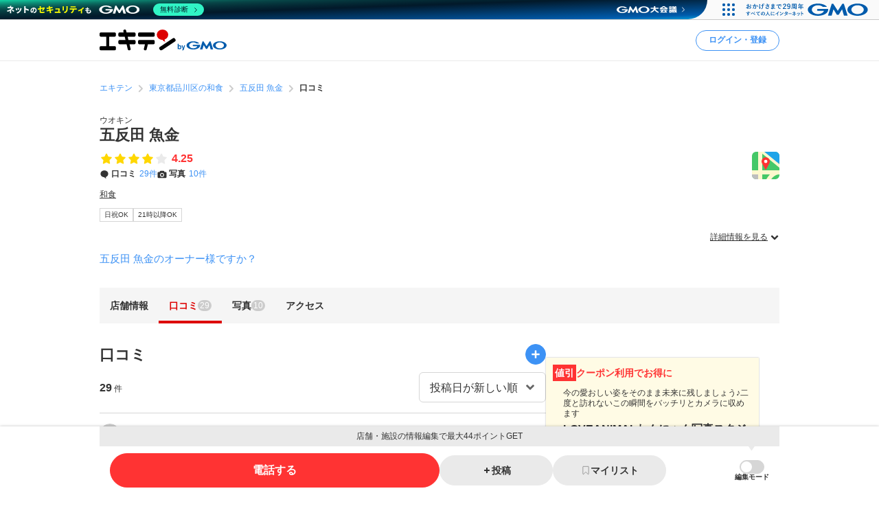

--- FILE ---
content_type: text/html; charset=UTF-8
request_url: https://www.ekiten.jp/shop_5997904/review/
body_size: 33094
content:
<!DOCTYPE html>
<html lang="ja">
<head>
    <meta charset="utf-8">
    <title>五反田 魚金（品川区東五反田）の口コミ(29件) | エキテン byGMO</title>
    <meta name="description" content="五反田駅(品川区)周辺にある五反田 魚金(和食)の口コミ・レビュー情報(29件)を掲載中。国内最大級のオンライン商店街「エキテン byGMO」では、店舗の口コミなどからあなたの目的に合ったお店を探せます。">
    <meta name="viewport" content="width=device-width, initial-scale=1">
                <link rel="canonical" href="https://www.ekiten.jp/shop_5997904/review/">
        <link rel="stylesheet" href="https://static.ekiten.jp/css/pc/app.css?id=a809284f9c2bb7be1761a8937fac552b">
    <link rel="stylesheet" type="text/css" href="https://cdn.jsdelivr.net/npm/toastify-js/src/toastify.min.css">
    <link rel="icon" href="/favicon.ico">
            <link rel="stylesheet" href="https://static.ekiten.jp/css/sp/shop.css?id=ee911f2fe4828941c6fd3171abcab85b">
        
            <!-- Geniee Wrapper Head Tag -->
<script>
    window.gnshbrequest = window.gnshbrequest || {cmd:[]};
    window.gnshbrequest.cmd.push(function(){
        window.gnshbrequest.registerPassback("1532949");
        window.gnshbrequest.registerPassback("1532950");
        window.gnshbrequest.registerPassback("1532951");
        window.gnshbrequest.registerPassback("1532952");
        window.gnshbrequest.registerPassback("1532953");
        window.gnshbrequest.registerPassback("1532954");
        window.gnshbrequest.registerPassback("1532955");
        window.gnshbrequest.registerPassback("1532956");
        window.gnshbrequest.registerPassback("1532957");
        window.gnshbrequest.registerPassback("1532958");
        window.gnshbrequest.registerPassback("1532959");
        window.gnshbrequest.registerPassback("1532960");
        window.gnshbrequest.registerPassback("1533043");
        window.gnshbrequest.forceInternalRequest();
    });
</script>
<script async src="https://cpt.geniee.jp/hb/v1/216871/751/wrapper.min.js"></script>
<!-- /Geniee Wrapper Head Tag -->
        <!-- Google Tag Manager dataLayer -->

<script>
    window.dataLayer = window.dataLayer || [];
    // for javascript
    window.gaTagManagerParameters = {
                                                        pageCategory: 'shopDetail',
                                                pageSubCategory: 'review',
                                                largeGenre: '7',
                                                smallGenre: '0101',
                                                city: '13109',
                                                station: '3513_1485_1484',
                                                spot: 'none',
                                                shopService: 'shop',
                                                sort: 'none',
                                                shopMemberType: 'general',
                                                shopMemberPlan: 'none',
                                                shopId: '5997904',
                                                userId: 'none',
                                                accountType: 'none',
                            }

    window.dataLayer.push(window.gaTagManagerParameters);
</script>
<!-- Google Tag Manager -->
<script>(function(w,d,s,l,i){w[l]=w[l]||[];w[l].push({'gtm.start':
            new Date().getTime(),event:'gtm.js'});var f=d.getElementsByTagName(s)[0],
        j=d.createElement(s),dl=l!='dataLayer'?'&l='+l:'';j.async=true;j.src=
        'https://www.googletagmanager.com/gtm.js?id='+i+dl;f.parentNode.insertBefore(j,f);
    })(window,document,'script','dataLayer','GTM-W7XLH3B');</script>
<!-- End Google Tag Manager -->
            <meta property="og:site_name" content="エキテン byGMO"/>
        <meta property="og:title" content="五反田 魚金（品川区東五反田）の口コミ(29件) | エキテン byGMO"/>
        <meta property="og:description" content="五反田駅(品川区)周辺にある五反田 魚金(和食)の口コミ・レビュー情報(29件)を掲載中。国内最大級のオンライン商店街「エキテン byGMO」では、店舗の口コミなどからあなたの目的に合ったお店を探せます。"/>
        <meta property="og:url" content="https://www.ekiten.jp/shop_5997904/review/"/>
                    <meta property="og:image" content="https://image.ekiten.jp/contribution/old/81/880885/810109_20140316233205.jpg?size=ogp"/>
                <meta property="og:type" content="article"/>
        <meta property="fb:app_id" content="124095931022360"/>
        <meta name="twitter:card" content="summary_large_image"/>
        <meta property="og:locale" content="ja_JP"/>
    </head>
<body>
<!-- Google Tag Manager (noscript) -->
<noscript><iframe src="https://www.googletagmanager.com/ns.html?id=GTM-W7XLH3B"
                  height="0" width="0" style="display:none;visibility:hidden"></iframe></noscript>
<!-- End Google Tag Manager (noscript) -->

<div id="fb-root"></div>
<script async defer crossorigin="anonymous" src="https://connect.facebook.net/ja_JP/sdk.js#xfbml=1&version=v16.0"
        nonce="mW54JRmn"></script>

<svg aria-hidden="true" style="position: absolute; width: 0; height: 0; overflow: hidden;"
     xmlns="http://www.w3.org/2000/svg" xmlns:xlink="http://www.w3.org/1999/xlink">
    <defs>
        <symbol id="icon-angle-down" viewBox="0 0 32 32">
            <path
                d="M27.607 10.807l-2.16-2.14c-0.241-0.242-0.575-0.391-0.943-0.391s-0.702 0.149-0.943 0.391v0l-7.087 7.067c-0.121 0.122-0.288 0.197-0.473 0.197s-0.352-0.075-0.473-0.197l-0-0-7.087-7.067c-0.241-0.242-0.575-0.391-0.943-0.391s-0.702 0.149-0.943 0.391v0l-2.16 2.14c-0.242 0.241-0.391 0.575-0.391 0.943s0.149 0.702 0.391 0.943l8.507 8.5 2.16 2.14c0.241 0.24 0.573 0.388 0.94 0.388s0.699-0.148 0.94-0.388l10.667-10.667c0.234-0.24 0.378-0.568 0.378-0.93s-0.144-0.69-0.378-0.93l0 0z"></path>
        </symbol>
        <symbol id="icon-angle-left" viewBox="0 0 32 32">
            <path
                d="M10.387 18.713l9.747 9.693c0.241 0.242 0.575 0.391 0.943 0.391s0.702-0.149 0.943-0.391v0l1.173-1.18c0.242-0.241 0.391-0.575 0.391-0.943s-0.149-0.702-0.391-0.943v0l-7.627-7.58c-0.242-0.241-0.391-0.575-0.391-0.943s0.149-0.702 0.391-0.943v0l7.587-7.62c0.242-0.241 0.391-0.575 0.391-0.943s-0.149-0.702-0.391-0.943v0l-1.153-1.173c-0.241-0.24-0.573-0.388-0.94-0.388s-0.699 0.148-0.94 0.388l0-0-9.727 9.747c-0.485 0.483-0.785 1.151-0.785 1.89 0 0.735 0.298 1.401 0.779 1.883l-0-0z"></path>
        </symbol>
        <symbol id="icon-angle-right" viewBox="0 0 32 32">
            <path
                d="M21.92 14.113l-9.72-9.72c-0.241-0.242-0.575-0.391-0.943-0.391s-0.702 0.149-0.943 0.391v0l-1.173 1.18c-0.24 0.241-0.388 0.573-0.388 0.94s0.148 0.699 0.388 0.94l7.6 7.607c0.24 0.241 0.388 0.573 0.388 0.94s-0.148 0.699-0.388 0.94l-7.6 7.607c-0.24 0.241-0.388 0.573-0.388 0.94s0.148 0.699 0.388 0.94l-0-0 1.173 1.18c0.241 0.242 0.575 0.391 0.943 0.391s0.702-0.149 0.943-0.391v0l9.72-9.72c0.483-0.483 0.782-1.15 0.782-1.887s-0.299-1.404-0.782-1.887l-0-0z"></path>
        </symbol>
        <symbol id="icon-angle-up" viewBox="0 0 32 32">
            <path
                d="M27.607 19.473l-10.667-10.667c-0.241-0.24-0.573-0.388-0.94-0.388s-0.699 0.148-0.94 0.388l-10.667 10.667c-0.242 0.241-0.391 0.575-0.391 0.943s0.149 0.702 0.391 0.943v0l2.16 2.16c0.241 0.242 0.575 0.391 0.943 0.391s0.702-0.149 0.943-0.391l7.087-7.093c0.121-0.122 0.288-0.197 0.473-0.197s0.353 0.075 0.473 0.197l7.087 7.093c0.241 0.242 0.575 0.391 0.943 0.391s0.702-0.149 0.943-0.391v0l2.16-2.187c0.234-0.24 0.378-0.568 0.378-0.93s-0.144-0.69-0.378-0.93l0 0z"></path>
        </symbol>
        <symbol id="icon-bookmark" viewBox="0 0 32 32">
            <path
                d="M16 3h-8.2c-0.736 0-1.333 0.597-1.333 1.333v0 23.133c0 0 0 0.001 0 0.001 0 0.736 0.597 1.333 1.333 1.333 0.364 0 0.693-0.145 0.934-0.381l-0 0 6.34-6.16c0.24-0.232 0.566-0.375 0.927-0.375s0.687 0.143 0.927 0.375l-0-0 6.34 6.16c0.24 0.236 0.57 0.381 0.933 0.381 0.736 0 1.333-0.597 1.333-1.333 0-0 0-0.001 0-0.001v0-23.133c0-0.736-0.597-1.333-1.333-1.333v0z"></path>
        </symbol>
        <symbol id="icon-calendar" viewBox="0 0 32 32">
            <path
                d="M27.933 6.207h-2.6v-2.207c0-0.736-0.597-1.333-1.333-1.333v0h-1.667c-0.736 0-1.333 0.597-1.333 1.333v0 2.207h-10.14v-2.207c0-0.736-0.597-1.333-1.333-1.333v0h-1.667c-0.736 0-1.333 0.597-1.333 1.333v0 2.207h-2.587c-0.736 0-1.333 0.597-1.333 1.333v0 20.46c0 0.736 0.597 1.333 1.333 1.333v0h24c0.736 0 1.333-0.597 1.333-1.333v0-20.46c0 0 0 0 0-0 0-0.736-0.597-1.333-1.333-1.333-0.002 0-0.005 0-0.007 0h0zM12.813 21.26v-4.067h6.24v4.067zM19.053 23.26v4.073h-6.24v-4.073zM19.053 11.14v4.053h-6.24v-4.053zM21.053 11.14h6.213v4.053h-6.213zM10.813 11.14v4.053h-6.207v-4.053zM4.607 17.193h6.207v4.067h-6.207zM21.053 17.193h6.213v4.067h-6.213zM4.607 23.26h6.207v4.073h-6.207zM21.053 27.333v-4.073h6.213v4.073z"></path>
        </symbol>
        <symbol id="icon-camera" viewBox="0 0 32 32">
            <path
                d="M20.068 16.809c0.53 2.247-0.861 4.498-3.108 5.028s-4.498-0.861-5.028-3.108c-0.53-2.247 0.861-4.498 3.108-5.028s4.498 0.861 5.028 3.108z"></path>
            <path
                d="M28 7.867h-4.087l-0.48-1.68c-0.287-1.183-1.335-2.049-2.586-2.053h-9.7c-1.244 0.005-2.286 0.861-2.576 2.015l-0.004 0.018-0.48 1.7h-4.087c-1.473 0-2.667 1.194-2.667 2.667v0 14.667c0 1.473 1.194 2.667 2.667 2.667v0h24c1.473 0 2.667-1.194 2.667-2.667v0-14.667c0-1.473-1.194-2.667-2.667-2.667v0zM16 24.613c-3.781 0-6.847-3.065-6.847-6.847s3.065-6.847 6.847-6.847c3.781 0 6.847 3.065 6.847 6.847v0c-0.004 3.78-3.067 6.843-6.846 6.847h-0z"></path>
        </symbol>
        <symbol id="icon-caret-right" viewBox="0 0 32 32">
            <path
                d="M23.267 15.093l-9.933-10.667c-0.243-0.252-0.583-0.408-0.96-0.408-0.73 0-1.323 0.586-1.333 1.314v21.334c0.010 0.728 0.603 1.315 1.333 1.315 0.377 0 0.717-0.156 0.96-0.408l0-0 9.913-10.667c0.227-0.238 0.366-0.562 0.366-0.917 0-0.345-0.131-0.66-0.347-0.897l0.001 0.001z"></path>
        </symbol>
        <symbol id="icon-caret-down" viewBox="0 0 32 32">
            <path
                d="M16.933 23.867l10.667-9.933c0.867-0.8 0.333-2.333-0.933-2.333h-21.333c-1.2 0-1.8 1.467-0.933 2.333l10.667 9.933c0.533 0.467 1.333 0.467 1.8 0z"></path>
        </symbol>
        <symbol id="icon-chevron-double-left" viewBox="0 0 32 32">
            <path
                d="M15.207 17.887l9.72 9.727c0.241 0.242 0.575 0.391 0.943 0.391s0.702-0.149 0.943-0.391v0l1.187-1.18c0.24-0.241 0.388-0.573 0.388-0.94s-0.148-0.699-0.388-0.94l-7.613-7.607c-0.24-0.241-0.388-0.573-0.388-0.94s0.148-0.699 0.388-0.94l7.613-7.607c0.242-0.241 0.391-0.575 0.391-0.943s-0.149-0.702-0.391-0.943v0l-1.187-1.173c-0.241-0.242-0.575-0.391-0.943-0.391s-0.702 0.149-0.943 0.391v0l-9.72 9.72c-0.481 0.482-0.779 1.148-0.779 1.883s0.298 1.401 0.779 1.883l-0-0z"></path>
            <path
                d="M4.4 17.887l9.727 9.727c0.241 0.242 0.575 0.391 0.943 0.391s0.702-0.149 0.943-0.391v0l1.173-1.18c0.24-0.241 0.388-0.573 0.388-0.94s-0.148-0.699-0.388-0.94l-7.6-7.607c-0.242-0.241-0.391-0.575-0.391-0.943s0.149-0.702 0.391-0.943v0l7.6-7.6c0.242-0.241 0.391-0.575 0.391-0.943s-0.149-0.702-0.391-0.943v0l-1.187-1.173c-0.241-0.24-0.573-0.388-0.94-0.388s-0.699 0.148-0.94 0.388l-9.72 9.72c-0.481 0.482-0.779 1.148-0.779 1.883s0.298 1.401 0.779 1.883l-0-0z"></path>
        </symbol>
        <symbol id="icon-chevron-double-right" viewBox="0 0 32 32">
            <path
                d="M16.793 14.113l-9.72-9.72c-0.241-0.24-0.573-0.388-0.94-0.388s-0.699 0.148-0.94 0.388l0-0-1.193 1.173c-0.242 0.241-0.391 0.575-0.391 0.943s0.149 0.702 0.391 0.943v0l7.6 7.6c0.242 0.241 0.391 0.575 0.391 0.943s-0.149 0.702-0.391 0.943v0l-7.6 7.607c-0.24 0.241-0.388 0.573-0.388 0.94s0.148 0.699 0.388 0.94l-0-0 1.173 1.18c0.241 0.242 0.575 0.391 0.943 0.391s0.702-0.149 0.943-0.391v0l9.733-9.72c0.483-0.483 0.782-1.15 0.782-1.887s-0.299-1.404-0.782-1.887l-0-0z"></path>
            <path
                d="M27.6 14.113l-9.72-9.72c-0.241-0.242-0.575-0.391-0.943-0.391s-0.702 0.149-0.943 0.391v0l-1.18 1.173c-0.242 0.241-0.391 0.575-0.391 0.943s0.149 0.702 0.391 0.943l7.607 7.6c0.242 0.241 0.391 0.575 0.391 0.943s-0.149 0.702-0.391 0.943l-7.607 7.6c-0.242 0.241-0.391 0.575-0.391 0.943s0.149 0.702 0.391 0.943v0l1.187 1.173c0.241 0.242 0.575 0.391 0.943 0.391s0.702-0.149 0.943-0.391l9.713-9.72c0.481-0.482 0.779-1.148 0.779-1.883s-0.298-1.401-0.779-1.883l0 0z"></path>
        </symbol>
        <symbol id="icon-circle" viewBox="0 0 32 32">
            <path
                d="M16 5.667c5.707 0 10.333 4.626 10.333 10.333s-4.626 10.333-10.333 10.333c-5.707 0-10.333-4.626-10.333-10.333v0c0.011-5.702 4.631-10.322 10.332-10.333h0.001zM16 2.667c-7.364 0-13.333 5.97-13.333 13.333s5.97 13.333 13.333 13.333c7.364 0 13.333-5.97 13.333-13.333v0c0-7.364-5.97-13.333-13.333-13.333v0z"></path>
        </symbol>
        <symbol id="icon-comment" viewBox="0 0 32 32">
            <path
                d="M28.787 14.073c-0.057 4.017-2.258 7.508-5.507 9.385l-0.053 0.028c-0.732 0.433-1.588 0.848-2.48 1.192l-0.12 0.041c-0.004 0.082-0.007 0.177-0.007 0.273 0 0.714 0.135 1.397 0.38 2.025l-0.013-0.038c0.667 1.747 1.453 1.927 1.467 2.167 0 0.513-3.267 0-4.887-1.693-0.605-0.537-1.081-1.207-1.381-1.965l-0.012-0.035h-0.173c-7.060 0-12.787-5.107-12.787-11.407s5.727-11.38 12.787-11.38 12.787 5.107 12.787 11.407z"></path>
        </symbol>
        <symbol id="icon-envelope" viewBox="0 0 32 32">
            <path
                d="M15.86 17.633c0.041 0.022 0.089 0.035 0.14 0.035s0.099-0.013 0.142-0.035l-0.002 0.001 14.527-6.793v-2.173c0-1.473-1.194-2.667-2.667-2.667v0h-24c-1.473 0-2.667 1.194-2.667 2.667v0 2.173z"></path>
            <path
                d="M16.987 19.447c-0.293 0.143-0.637 0.227-1 0.227s-0.707-0.084-1.014-0.233l0.014 0.006-13.653-6.4v10.287c0 1.473 1.194 2.667 2.667 2.667v0h24c1.473 0 2.667-1.194 2.667-2.667v0-10.287z"></path>
        </symbol>
        <symbol id="icon-exclamation-circle" viewBox="0 0 32 32">
            <path
                d="M16 2c-7.732 0-14 6.268-14 14s6.268 14 14 14c7.732 0 14-6.268 14-14v0c0-7.732-6.268-14-14-14v0zM18 23.567c0 0.368-0.298 0.667-0.667 0.667v0h-2.667c-0.368 0-0.667-0.298-0.667-0.667v0-2.233c0-0.368 0.298-0.667 0.667-0.667v0h2.667c0.368 0 0.667 0.298 0.667 0.667v0zM18 17.927c-0.018 0.354-0.309 0.633-0.666 0.633-0 0-0.001 0-0.001 0h-2.707c-0 0-0.001 0-0.001 0-0.356 0-0.648-0.28-0.666-0.632l-0-0.002-0.427-9.46c0-0.368 0.298-0.667 0.667-0.667v0h3.6c0.368 0 0.667 0.298 0.667 0.667v0z"></path>
        </symbol>
        <symbol id="icon-exclamation-triangle" viewBox="0 0 32 32">
            <path
                d="M30.453 26.853l-13.3-23.040c-0.235-0.4-0.663-0.664-1.153-0.664s-0.918 0.264-1.15 0.658l-0.003 0.006-13.3 23.040c-0.112 0.191-0.179 0.421-0.179 0.667 0 0.736 0.596 1.333 1.332 1.333h26.633c0.721-0.019 1.299-0.609 1.299-1.333 0-0.246-0.066-0.476-0.182-0.673l0.003 0.006zM17.627 24.853c0 0.368-0.298 0.667-0.667 0.667v0h-1.92c-0.368 0-0.667-0.298-0.667-0.667v0-1.52c0-0.368 0.298-0.667 0.667-0.667v0h1.92c0.368 0 0.667 0.298 0.667 0.667v0zM17.627 20.3c-0.018 0.354-0.309 0.633-0.666 0.633-0 0-0.001 0-0.001 0h-2c-0 0-0.001 0-0.001 0-0.356 0-0.648-0.28-0.666-0.632l-0-0.002-0.293-7.38c0-0.368 0.298-0.667 0.667-0.667v0h2.667c0.368 0 0.667 0.298 0.667 0.667v0z"></path>
        </symbol>
        <symbol id="icon-external-link" viewBox="0 0 32 32">
            <path
                d="M25.393 13.453v10.607c0 0.736-0.597 1.333-1.333 1.333v0h-16.12c-0.736 0-1.333-0.597-1.333-1.333v0-16.12c0-0.736 0.597-1.333 1.333-1.333v0h10.607l-2.667-2.667h-7.94c-2.209 0-4 1.791-4 4v0 16.12c0 2.209 1.791 4 4 4v0h16.12c2.209 0 4-1.791 4-4v0-7.94z"></path>
            <path
                d="M27.607 3.94h-7.82c-0.234 0.011-0.42 0.204-0.42 0.44 0 0.11 0.040 0.211 0.107 0.288l-0-0.001 1.92 1.913 0.813 0.82-1.42 1.42-5.073 5.080c-0.24 0.241-0.388 0.573-0.388 0.94s0.148 0.699 0.388 0.94l-0-0 0.467 0.473c0.241 0.242 0.575 0.391 0.943 0.391s0.702-0.149 0.943-0.391v0l6.5-6.5 0.827 0.833 1.94 1.927c0.076 0.082 0.184 0.133 0.304 0.133 0.001 0 0.002 0 0.003 0h-0c0.243 0 0.44-0.197 0.44-0.44v-7.827c0-0 0-0.001 0-0.001 0-0.243-0.197-0.44-0.44-0.44-0.012 0-0.023 0-0.035 0.001l0.002-0z"></path>
        </symbol>
        <symbol id="icon-eye-slash" viewBox="0 0 32 32">
            <path
                d="M10.12 14.833c-0.076 0.346-0.12 0.744-0.12 1.152 0 0.005 0 0.010 0 0.016v-0.001c0.003 1.711 0.721 3.253 1.871 4.344l0.003 0.002c-2.625-1.055-4.872-2.526-6.774-4.353l0.007 0.007c1.032-0.965 2.17-1.845 3.386-2.612l0.094-0.055-1.46-1.46c-1.575 1.029-2.942 2.17-4.165 3.451l-0.009 0.009-0.6 0.667 0.6 0.667c0.24 0.267 5.887 6.467 13.047 6.467 0.785-0.004 1.55-0.079 2.292-0.219l-0.079 0.012z"></path>
            <path
                d="M29.047 15.333c-0.24-0.267-5.887-6.467-13.047-6.467-0.785 0.004-1.55 0.079-2.292 0.219l0.079-0.012 8.093 8.093c0.076-0.346 0.12-0.744 0.12-1.152 0-0.005 0-0.010-0-0.016v0.001c-0.003-1.711-0.721-3.253-1.871-4.344l-0.003-0.002c2.624 1.057 4.871 2.527 6.774 4.353l-0.007-0.007c-1.034 0.978-2.172 1.869-3.389 2.646l-0.091 0.055 1.46 1.46c1.574-1.038 2.942-2.19 4.163-3.482l0.010-0.011 0.6-0.667z"></path>
            <path
                d="M24.493 26.16c-0.453-0.004-0.863-0.189-1.16-0.487v0l-17.007-17.007c-0.221-0.28-0.355-0.639-0.355-1.029 0-0.92 0.746-1.667 1.667-1.667 0.39 0 0.748 0.134 1.032 0.358l-0.004-0.003 17.007 17.007c0.302 0.302 0.49 0.719 0.49 1.18 0 0.92-0.746 1.667-1.667 1.667-0.001 0-0.002 0-0.003 0h0z"></path>
        </symbol>
        <symbol id="icon-eye" viewBox="0 0 32 32">
            <path
                d="M29.047 15.333c-0.24-0.267-5.887-6.467-13.047-6.467s-12.807 6.2-13.047 6.467l-0.6 0.667 0.6 0.667c0.24 0.267 5.887 6.467 13.047 6.467s12.807-6.2 13.047-6.467l0.6-0.667zM11.873 11.653c-1.141 1.094-1.85 2.631-1.85 4.333s0.709 3.239 1.848 4.331l0.002 0.002c-2.624-1.047-4.871-2.509-6.775-4.328l0.008 0.008c1.895-1.819 4.142-3.29 6.626-4.296l0.14-0.050zM20.127 20.32c1.141-1.094 1.85-2.631 1.85-4.333s-0.709-3.239-1.848-4.331l-0.002-0.002c2.624 1.057 4.871 2.527 6.774 4.353l-0.007-0.007c-1.894 1.821-4.142 3.291-6.627 4.297l-0.14 0.050z"></path>
        </symbol>
        <symbol id="icon-heart" viewBox="0 0 32 32">
            <path
                d="M16.94 28.407c-0.241 0.24-0.573 0.388-0.94 0.388s-0.699-0.148-0.94-0.388l-11.333-11.333c-1.438-1.463-2.326-3.471-2.326-5.686 0-4.481 3.632-8.113 8.113-8.113 2.205 0 4.205 0.88 5.668 2.308l-0.002-0.002 0.82 0.82 0.82-0.82c1.462-1.432 3.465-2.315 5.675-2.315 4.481 0 8.113 3.632 8.113 8.113 0 2.21-0.884 4.214-2.317 5.677l0.001-0.001z"></path>
        </symbol>
        <symbol id="icon-list" viewBox="0 0 32 32">
            <path
                d="M26.953 9.92h-14.853c-0.736 0-1.333-0.597-1.333-1.333s0.597-1.333 1.333-1.333v0h14.853c0.736 0 1.333 0.597 1.333 1.333s-0.597 1.333-1.333 1.333v0z"></path>
            <path
                d="M8.767 8.587c0 1.395-1.131 2.527-2.527 2.527s-2.527-1.131-2.527-2.527c0-1.395 1.131-2.527 2.527-2.527s2.527 1.131 2.527 2.527z"></path>
            <path
                d="M26.953 17.333h-14.853c-0.736 0-1.333-0.597-1.333-1.333s0.597-1.333 1.333-1.333v0h14.853c0.736 0 1.333 0.597 1.333 1.333s-0.597 1.333-1.333 1.333v0z"></path>
            <path
                d="M8.767 15.987c0 1.395-1.131 2.527-2.527 2.527s-2.527-1.131-2.527-2.527c0-1.395 1.131-2.527 2.527-2.527s2.527 1.131 2.527 2.527z"></path>
            <path
                d="M26.953 24.72h-14.853c-0.736 0-1.333-0.597-1.333-1.333s0.597-1.333 1.333-1.333v0h14.853c0.736 0 1.333 0.597 1.333 1.333s-0.597 1.333-1.333 1.333v0z"></path>
            <path
                d="M8.767 23.387c0 1.395-1.131 2.527-2.527 2.527s-2.527-1.131-2.527-2.527c0-1.395 1.131-2.527 2.527-2.527s2.527 1.131 2.527 2.527z"></path>
        </symbol>
        <symbol id="icon-map-marker" viewBox="0 0 32 32">
            <path
                d="M25.66 11.333c-0.004-5.332-4.327-9.653-9.66-9.653-5.335 0-9.66 4.325-9.66 9.66 0 1.554 0.367 3.022 1.019 4.322l-0.025-0.056 0.107 0.2 0.1 0.187 3.127 5.82 4.127 7.827c0.228 0.427 0.671 0.713 1.18 0.713s0.952-0.286 1.177-0.705l0.003-0.007 4.207-8 3.2-5.887 0.093-0.167c0.631-1.24 1.003-2.703 1.007-4.252v-0.001zM16 7.447c2.135 0 3.867 1.731 3.867 3.867s-1.731 3.867-3.867 3.867c-2.128 0-3.855-1.72-3.867-3.846v-0.001c-0-0.006-0-0.013-0-0.020 0-2.136 1.731-3.867 3.867-3.867 0 0 0 0 0 0v0z"></path>
        </symbol>
        <symbol id="icon-minus" viewBox="0 0 32 32">
            <path d="M8.107 13.833h15.787c0.736 0 1.333 0.597 1.333 1.333v1.667c0 0.736-0.597 1.333-1.333 1.333h-15.787c-0.736 0-1.333-0.597-1.333-1.333v-1.667c0-0.736 0.597-1.333 1.333-1.333z"></path>
        </symbol>
        <symbol id="icon-phone" viewBox="0 0 32 32">
            <path
                d="M29.213 21.333l-6.94-2.173c-0.177-0.057-0.381-0.090-0.592-0.090-0.899 0-1.659 0.593-1.911 1.409l-0.004 0.014-0.86 2.753c-4.433-2.012-7.865-5.582-9.649-9.995l-0.044-0.124 3.247-2.12c0.547-0.363 0.903-0.976 0.903-1.673 0-0.41-0.123-0.791-0.335-1.108l0.005 0.007-3.867-5.907c-0.362-0.55-0.977-0.908-1.676-0.908-0.409 0-0.788 0.123-1.105 0.333l0.007-0.005s-2.32 1.507-3.060 2.060c-0.582 0.477-1.037 1.086-1.322 1.783l-0.011 0.030c-0.833 1.833-1.16 5.2 1.76 10.993 2.378 5.16 6.376 9.235 11.331 11.651l0.142 0.062c11.367 5.287 12.253 2.667 13.873-0.4 0.471-1.075 0.961-2.434 1.373-3.827l0.067-0.266c0.056-0.175 0.088-0.377 0.088-0.586 0-0.898-0.592-1.658-1.407-1.911l-0.014-0.004z"></path>
        </symbol>
        <symbol id="icon-plus" viewBox="0 0 32 32">
            <path
                d="M23.893 13.833h-5.727v-5.727c0-0.736-0.597-1.333-1.333-1.333v0h-1.667c-0.736 0-1.333 0.597-1.333 1.333v0 5.727h-5.727c-0.736 0-1.333 0.597-1.333 1.333v0 1.667c0 0.736 0.597 1.333 1.333 1.333v0h5.727v5.727c0 0.736 0.597 1.333 1.333 1.333v0h1.667c0.736 0 1.333-0.597 1.333-1.333v0-5.727h5.727c0.736 0 1.333-0.597 1.333-1.333v0-1.667c0-0.736-0.597-1.333-1.333-1.333v0z"></path>
        </symbol>
        <symbol id="icon-point-circle" viewBox="0 0 32 32">
            <path
                d="M16.933 12h-2.707v4.24h2.707c0.042 0.003 0.090 0.004 0.139 0.004 0.555 0 1.065-0.195 1.465-0.521l-0.004 0.003c0.36-0.376 0.582-0.888 0.582-1.452 0-0.069-0.003-0.137-0.010-0.204l0.001 0.009c0.006-0.057 0.009-0.123 0.009-0.189 0-0.551-0.222-1.049-0.582-1.411l0 0c-0.399-0.303-0.903-0.485-1.451-0.485-0.053 0-0.105 0.002-0.156 0.005l0.007-0z"></path>
            <path
                d="M16 2.667c-7.364 0-13.333 5.97-13.333 13.333s5.97 13.333 13.333 13.333c7.364 0 13.333-5.97 13.333-13.333v0c0-7.364-5.97-13.333-13.333-13.333v0zM20.833 17.633c-0.896 0.654-2.019 1.046-3.234 1.046-0.134 0-0.266-0.005-0.397-0.014l0.018 0.001h-2.993v5.2h-2.987v-14.4h6.18c0.076-0.004 0.164-0.006 0.253-0.006 1.2 0 2.301 0.422 3.162 1.127l-0.009-0.007q1.267 1.12 1.267 3.447c0 1.7-0.42 2.907-1.26 3.607z"></path>
        </symbol>
        <symbol id="icon-search" viewBox="0 0 32 32">
            <path
                d="M30.273 27.44l-6-6c1.499-2.055 2.399-4.631 2.399-7.417 0-6.996-5.671-12.667-12.667-12.667s-12.667 5.671-12.667 12.667c0 6.996 5.671 12.667 12.667 12.667 2.796 0 5.381-0.906 7.477-2.441l-0.036 0.025 6 6c0.241 0.242 0.575 0.391 0.943 0.391s0.702-0.149 0.943-0.391v0l0.94-0.94c0.244-0.242 0.394-0.577 0.394-0.947s-0.151-0.705-0.394-0.947l-0-0zM14 22.667c-4.786 0-8.667-3.88-8.667-8.667s3.88-8.667 8.667-8.667c4.786 0 8.667 3.88 8.667 8.667v0c0 4.786-3.88 8.667-8.667 8.667v0z"></path>
        </symbol>
        <symbol id="icon-star-half" viewBox="0 0 32 32">
            <path
                d="M16 4.127c0.52 0 0.97 0.298 1.19 0.732l0.003 0.008 3.007 6.093c0.098 0.196 0.283 0.335 0.503 0.366l0.004 0 6.72 0.973c0.647 0.1 1.136 0.652 1.136 1.319 0 0.374-0.154 0.712-0.402 0.954l-0 0-4.827 4.76c-0.125 0.121-0.203 0.291-0.203 0.479 0 0.040 0.004 0.080 0.010 0.118l-0.001-0.004 1.147 6.667c0.015 0.074 0.023 0.159 0.023 0.246 0 0.736-0.597 1.333-1.333 1.333-0.241 0-0.468-0.064-0.663-0.176l0.006 0.003-6-3.16c-0.091-0.050-0.198-0.079-0.313-0.080h-0z"></path>
        </symbol>
        <symbol id="icon-star" viewBox="0 0 32 32">
            <path
                d="M17.193 4.867l3.007 6.093c0.098 0.196 0.283 0.335 0.503 0.366l0.004 0 6.72 0.973c0.647 0.1 1.136 0.652 1.136 1.319 0 0.374-0.154 0.712-0.402 0.954l-0 0-4.827 4.76c-0.125 0.121-0.203 0.291-0.203 0.479 0 0.040 0.004 0.080 0.010 0.118l-0.001-0.004 1.147 6.667c0.015 0.074 0.023 0.159 0.023 0.246 0 0.736-0.597 1.333-1.333 1.333-0.241 0-0.468-0.064-0.663-0.176l0.006 0.003-6-3.16c-0.091-0.049-0.199-0.078-0.313-0.078s-0.223 0.029-0.317 0.080l0.004-0.002-6 3.16c-0.18 0.096-0.393 0.153-0.619 0.153-0.736 0-1.333-0.597-1.333-1.333 0-0.080 0.007-0.158 0.020-0.234l-0.001 0.008 1.147-6.667c0.006-0.034 0.010-0.074 0.010-0.114 0-0.188-0.078-0.358-0.203-0.479l-0-0-4.873-4.76c-0.248-0.242-0.403-0.581-0.403-0.955 0-0.667 0.489-1.219 1.128-1.318l0.007-0.001 6.72-0.967c0.224-0.032 0.409-0.171 0.505-0.363l0.002-0.004 3.007-6.1c0.223-0.441 0.674-0.739 1.193-0.739s0.97 0.297 1.19 0.731l0.003 0.008z"></path>
        </symbol>
        <symbol id="icon-times" viewBox="0 0 32 32">
            <path
                d="M19.067 16l5.773-5.773c0.242-0.241 0.391-0.575 0.391-0.943s-0.149-0.702-0.391-0.943v0l-1.18-1.18c-0.241-0.242-0.575-0.391-0.943-0.391s-0.702 0.149-0.943 0.391v0l-5.773 5.773-5.773-5.773c-0.241-0.242-0.575-0.391-0.943-0.391s-0.702 0.149-0.943 0.391v0l-1.18 1.18c-0.242 0.241-0.391 0.575-0.391 0.943s0.149 0.702 0.391 0.943v0l5.773 5.773-5.773 5.773c-0.242 0.241-0.391 0.575-0.391 0.943s0.149 0.702 0.391 0.943v0l1.18 1.18c0.241 0.242 0.575 0.391 0.943 0.391s0.702-0.149 0.943-0.391v0l5.773-5.773 5.773 5.773c0.241 0.242 0.575 0.391 0.943 0.391s0.702-0.149 0.943-0.391v0l1.18-1.18c0.242-0.241 0.391-0.575 0.391-0.943s-0.149-0.702-0.391-0.943v0z"></path>
        </symbol>
        <symbol id="icon-reload" viewBox="0 0 48 48">
            <path
                d="M44.5,2.2l-7,7c-3.6-3.3-8.3-5.3-13.5-5.3C13,4,4,12.9,4,24s9,20,20,20,20-9,20-20h-4.5c0,8.5-7,15.5-15.5,15.5s-15.5-7-15.5-15.5,7-15.5,15.5-15.5,7.5,1.4,10.3,3.9l-5.4,5.4c-.6.6-.2,1.5.6,1.5h15.6c.5,0,.9-.4.9-.9V2.9c0-.8-.9-1.2-1.5-.6Z"></path>
        </symbol>
        <symbol id="icon-download" viewBox="0 0 48 48">
            <path
                d="M20.8,31.5l1.8,1.8c0.8,0.8,2,0.8,2.8,0l1.8-1.8l0,0l11.7-11.7c0.8-0.8,0.8-2,0-2.8l-1.8-1.8c-0.8-0.8-2-0.8-2.8,0l-7,7V6c0-1.1-0.9-2-2-2h-2.5c-1.1,0-2,0.9-2,2v16.4l-7.1-7.1c-0.8-0.8-2.1-0.8-2.8,0L9.1,17c-0.8,0.8-0.8,2,0,2.8L20.8,31.5z M8.5,42h30.9v-5H8.5V42L8.5,42z"></path>
        </symbol>
        <symbol id="icon-file-image" viewBox="0 0 48 48">
            <path
                d="M40,4H8C5.8,4,4,5.8,4,8v32c0,2.2,1.8,4,4,4h32c2.2,0,4-1.8,4-4V8C44,5.8,42.2,4,40,4L40,4z M28.6,17c1.4,0,2.5,1.1,2.5,2.5S29.9,22,28.6,22s-2.5-1.1-2.5-2.5S27.2,17,28.6,17z M29.7,36H9l10.3-13.4l6.7,8.7l4.6-6L39,36H29.7z"></path>
        </symbol>
        <symbol id="icon-paper-plane" viewBox="0 0 48 48">
            <path
                d="M39.2,6.2L5.6,17.4c-1.5,0.5-2,2.4-0.8,3.5l11.6,7.6L34,13.3c0.5-0.4,1.2,0.3,0.8,0.8L19.5,31.9l7.6,11.5c1.1,1.1,3,0.7,3.5-0.8L41.9,8.9C42.4,7.2,40.9,5.6,39.2,6.2L39.2,6.2z"></path>
        </symbol>
        <symbol id="icon-pdf" viewBox="0 0 48 48">
            <path
                d="M15.2,21.2h-.9v3.2h.9c.4,0,.8-.1,1-.4.3-.3.4-.6.4-1.2s-.1-.9-.3-1.2c-.2-.3-.6-.4-1.1-.4ZM28,4.1H8c-2.2,0-4,1.8-4,4v32c0,2.2,1.8,4,4,4h32c2.2,0,4-1.8,4-4v-20L28,4.1ZM18.5,24.1c-.2.4-.4.7-.7,1-.3.3-.6.4-1,.6s-.9.2-1.4.2h-1.1v4.2h-2.1v-10.4h3.7c.5,0,1,0,1.4.3s.7.4.9.7c.2.3.4.6.5,1,0,.4.1.8.1,1.1s0,1-.2,1.4ZM27.5,27.1c-.1.7-.3,1.2-.6,1.7-.3.4-.6.8-1.1,1-.5.2-1,.3-1.7.3h-3.3v-10.4h3.4c.7,0,1.3.1,1.8.4.4.2.8.6,1,1,.2.4.4,1,.5,1.6,0,.6.1,1.3.1,2.1s0,1.7-.2,2.4ZM35.8,21.3h-3.7v2.5h3.5v1.7h-3.5v4.5h-2.1v-10.4h5.8v1.7ZM25.3,22.1c-.1-.3-.3-.5-.5-.7-.2-.2-.6-.2-1-.2h-.9v7.3h.9c.4,0,.7,0,.9-.2.2-.1.4-.3.5-.6.1-.3.2-.7.3-1.2s0-1.1,0-1.8,0-1.1,0-1.6-.1-.8-.2-1.1Z"></path>
        </symbol>
        <symbol id="icon-memo" viewBox="0 0 32 32">
            <path d="M4.429 25.083c-0.431 0-0.784 0.353-0.784 0.784s0.353 0.784 0.784 0.784h9.484c0.431 0 0.784-0.353 0.784-0.784s-0.353-0.784-0.784-0.784h-9.484zM23.554 29.551c0 0.49-0.392 0.882-0.882 0.882h-20.223c-0.49 0-0.882-0.392-0.882-0.882v-27.121c0-0.49 0.392-0.882 0.882-0.882h11.718v6.506c0 1.489 1.215 2.685 2.685 2.685h6.702v5.369l1.568-1.176v-4.879c0-0.216-0.078-0.412-0.235-0.568l-9.484-9.269c-0.137-0.137-0.353-0.216-0.549-0.216h-12.404c-1.352 0-2.449 1.078-2.449 2.43v27.101c0 1.372 1.097 2.469 2.449 2.469h20.223c1.352 0 2.449-1.097 2.449-2.449v-3.86l-1.568 1.176v2.685zM16.754 21.066c0-0.431-0.353-0.784-0.784-0.784h-11.542c-0.431 0-0.784 0.353-0.784 0.784s0.353 0.784 0.784 0.784h11.542c0.431 0 0.784-0.353 0.784-0.784zM20.086 16.245c0-0.431-0.353-0.784-0.784-0.784h-14.873c-0.431 0-0.784 0.353-0.784 0.784s0.353 0.784 0.784 0.784h14.854c0.431 0 0.784-0.353 0.784-0.784zM31.843 17.852l-2.449-3.292c-0.255-0.353-0.745-0.412-1.097-0.157l-9.328 6.957s0 0 0 0c-0.039 0.020-0.078 0.059-0.098 0.098 0 0 0 0-0.020 0.020-0.020 0.039-0.059 0.059-0.078 0.098 0 0 0 0 0 0 0 0.039-0.039 0.059-0.039 0.098l-1.587 3.743c-0.118 0.255-0.078 0.549 0.098 0.784 0.157 0.196 0.392 0.314 0.627 0.314s0.059 0 0.098 0l4.037-0.451s0 0 0 0c0 0 0.039 0 0.039 0 0.020 0 0.039 0 0.059 0 0 0 0.020 0 0.039 0s0.039 0 0.078-0.039c0 0 0.020 0 0.039 0 0.039 0 0.059-0.039 0.098-0.059 0 0 0 0 0 0l9.328-6.957c0.157-0.118 0.274-0.314 0.314-0.509s-0.020-0.412-0.157-0.588zM19.086 24.808l0.529-1.254 0.823 1.097-1.352 0.157zM22.045 24.201l-1.528-2.038 8.073-6.036 1.509 2.038-8.073 6.036zM4.429 7.407h7.544c0.431 0 0.784-0.353 0.784-0.784s-0.353-0.784-0.784-0.784h-7.544c-0.431 0-0.784 0.353-0.784 0.784s0.353 0.784 0.784 0.784zM4.429 12.208h7.544c0.431 0 0.784-0.353 0.784-0.784s-0.353-0.784-0.784-0.784h-7.544c-0.431 0-0.784 0.353-0.784 0.784s0.353 0.784 0.784 0.784z"></path>
        </symbol>
        <symbol id="icon-copy" viewBox="0 0 48 48">
            <path d="M32,3.99H10c-2.21,0-4,1.79-4,4v25h4V7.99h22V3.99Z"/>
            <path d="M38,43.99h-20c-2.21,0-4-1.79-4-4V15.99c0-2.21,1.79-4,4-4h20c2.21,0,4,1.79,4,4v24c0,2.21-1.79,4-4,4ZM18,15.99v24h20V15.99h-20Z"/>
        </symbol>
    </defs>
</svg>



<div
    id="js-app-status"
    aria-hidden="true"
    data-app-login-status="false"
    data-is-maintenance-status="false"
></div>

<div class="pageWrapper" id="pageTop">
    <div class="mainFrame">
        <div class="headerContainer">
            <header class="header">
    <div class="header__logo">
        <a href="https://www.ekiten.jp"><img src="https://static.ekiten.jp/image/ekiten_byGMO_logo.svg" alt="エキテン byGMO" width="80"
                                                height=""></a>
    </div>
    <div class="header__utils">
                                    <button type="button"
        aria-pressed="undefined" class="ll-a-button ll-a-button--tertiary ll-a-button--s js-redirectMyShopAfterLogin" data-trigger-name="buttonInHeader"
    >
        
        <span class="ll-a-button__label">
            ログイン・登録
                    </span>

            </button>
                        </div>
</header>

        </div>

                    
        
        <div class="mainContainer">
            <div class="ll-m-breadcrumb">
    <nav>
                    <ul class="ll-m-breadcrumb__breadcrumbs">
                                                            <li class="ll-m-breadcrumb__item">
                            <a href="https://www.ekiten.jp"         class="ll-a-textLink ll-a-textLink--primary"
    >
                <span class="ll-a-textLink__label">エキテン</span>

            </a>



                            <svg class="ll-icon ll-m-breadcrumb__item__rightArrow" aria-hidden="true"><use xlink:href="#icon-angle-right"></use></svg>
                        </li>
                                                                                <li class="ll-m-breadcrumb__item">
                            <a href="https://www.ekiten.jp/g0101/a13109/"         class="ll-a-textLink ll-a-textLink--primary"
    >
                <span class="ll-a-textLink__label">東京都品川区の和食</span>

            </a>



                            <svg class="ll-icon ll-m-breadcrumb__item__rightArrow" aria-hidden="true"><use xlink:href="#icon-angle-right"></use></svg>
                        </li>
                                                                                <li class="ll-m-breadcrumb__item">
                            <a href="https://www.ekiten.jp/shop_5997904/"         class="ll-a-textLink ll-a-textLink--primary"
    >
                <span class="ll-a-textLink__label">五反田 魚金</span>

            </a>



                            <svg class="ll-icon ll-m-breadcrumb__item__rightArrow" aria-hidden="true"><use xlink:href="#icon-angle-right"></use></svg>
                        </li>
                                                                                <li class="ll-m-breadcrumb__item ll-m-breadcrumb__item--current">
                            口コミ
                        </li>
                                                </ul>
                                </nav>
</div>

        <div class="shopPageHeader">
            <div class="ll-o-shopHeader">
    <div class="ll-o-shopHeader__body">
                <div class="ll-o-shopHeader__row">
            <p class="ll-a-detailText ll-a-detailText--s">ウオキン</p>
                <h1
    class="ll-a-heading ll-a-heading--xxl"
>
    五反田 魚金
    </h1>
        </div>
        
                
                <div class="ll-o-shopHeader__row">
            <div class="ll-m-flex">
    <div class="ll-m-flex__item">
        <div class="ll-a-ratingPoint ll-a-ratingPoint--rate40 ll-a-ratingPoint--m ll-u-mb05">
    <div class="ll-a-ratingPoint__icon">
        <svg class="ll-icon" aria-hidden="true"><use xlink:href="#icon-star-half"></use></svg>
        <svg class="ll-icon" aria-hidden="true"><use xlink:href="#icon-star-half"></use></svg>
    </div>
    <div class="ll-a-ratingPoint__icon">
        <svg class="ll-icon" aria-hidden="true"><use xlink:href="#icon-star-half"></use></svg>
        <svg class="ll-icon" aria-hidden="true"><use xlink:href="#icon-star-half"></use></svg>
    </div>
    <div class="ll-a-ratingPoint__icon">
        <svg class="ll-icon" aria-hidden="true"><use xlink:href="#icon-star-half"></use></svg>
        <svg class="ll-icon" aria-hidden="true"><use xlink:href="#icon-star-half"></use></svg>
    </div>
    <div class="ll-a-ratingPoint__icon">
        <svg class="ll-icon" aria-hidden="true"><use xlink:href="#icon-star-half"></use></svg>
        <svg class="ll-icon" aria-hidden="true"><use xlink:href="#icon-star-half"></use></svg>
    </div>
    <div class="ll-a-ratingPoint__icon">
        <svg class="ll-icon" aria-hidden="true"><use xlink:href="#icon-star-half"></use></svg>
        <svg class="ll-icon" aria-hidden="true"><use xlink:href="#icon-star-half"></use></svg>
    </div>
            <span class="ll-a-ratingPoint__text">4.25</span>
    
</div>
                                                                            <dl class="ll-m-definitionList ll-m-definitionList--rowSelf ll-m-definitionList--rowItem ll-m-definitionList--rowTermSize-nowrap ll-m-definitionList--s">
        
        <div class="ll-m-definitionList__item">
    <dt><svg class="ll-icon" aria-hidden="true"><use xlink:href="#icon-comment"></use></svg>
                                            口コミ</dt>
            <dd><a href="https://www.ekiten.jp/shop_5997904/review/"         class="ll-a-textLink ll-a-textLink--primary"
    >
                <span class="ll-a-textLink__label">29件</span>

            </a></dd>
        </div>
                                                                                                    <div class="ll-m-definitionList__item">
    <dt><svg class="ll-icon" aria-hidden="true"><use xlink:href="#icon-camera"></use></svg>
                                            写真</dt>
            <dd><a href="https://www.ekiten.jp/shop_5997904/photo/"         class="ll-a-textLink ll-a-textLink--primary"
    >
                <span class="ll-a-textLink__label">10件</span>

            </a></dd>
        </div>
    </dl>
    </div>
                                                    <div class="ll-m-flex__item ll-m-flex__item--autoMargin-left">
        <a
                            href="https://www.ekiten.jp/shop_5997904/access/"
                            data-gtm-cv-map="5997904"
                        >
                            <img src="https://static.ekiten.jp/image/icon_map.svg" alt="五反田 魚金のアクセスページに遷移"
                                 width="40" height="40" class="fix">
                        </a>
    </div>
</div>
        </div>
        <div class="ll-o-shopHeader__row">
            <ul class="ll-m-textList ll-m-textList--horizontal ll-m-textList--slash"
    >
        <li
    class="ll-m-textList__item"
><a href="https://www.ekiten.jp/g0101/st3513/"         class="ll-a-textLink ll-a-textLink--secondary"
    >
                <span class="ll-a-textLink__label"><p class="ll-a-detailText ll-a-detailText--s">和食</p></span>

            </a></li>
    </ul>
        </div>
                    <div class="ll-o-shopHeader__row">
                <ul class="ll-m-tagGroup">
        <li class="ll-a-tag ll-m-tagGroup__item">
            <a href="https://www.ekiten.jp/g0101/st3513/?f%5B%5D=7"
            class="ll-m-tagGroup__item"
        >日祝OK</a>
    </li>
                                            <li class="ll-a-tag ll-m-tagGroup__item">
            <a href="https://www.ekiten.jp/g0101/st3513/?f%5B%5D=9"
            class="ll-m-tagGroup__item"
        >21時以降OK</a>
    </li>
    </ul>
            </div>
        
        
        
        <div class="ll-o-shopHeader__row ll-u-textAlign--right">
            <a href="#anc-basicInfo"
    class="ll-a-anchorLink ll-a-anchorLink--s"
>
    
    <span class="ll-a-anchorLink__label">
        詳細情報を見る
    </span>

            <svg class="ll-icon" aria-hidden="true"><use xlink:href="#icon-angle-down"></use></svg>
    </a>



        </div>

                    <div class="ll-o-shopHeader__row__linkWrapper">
                <a href="https://owner.ekiten.jp/free-basic01?rid=mmd_tstx_tsp01"         rel="nofollow" class="ll-a-textLink ll-a-textLink--primary"
    >
                <span class="ll-a-textLink__label">五反田 魚金のオーナー様ですか？</span>

            </a>



            </div>
        
    </div>
    </div>
        </div>

        <nav id="js-shopNavigation" class="ll-m-localNav">
    <ul class="ll-m-localNav__lists js-slideNavAdjustor">
                    <li class="ll-m-localNav__lists__item"
>
                <a class="ll-m-localNav__lists__item__anchor" href="https://www.ekiten.jp/shop_5997904/">
            <span>店舗情報</span>

            </a>
</li>
                    <li class="ll-m-localNav__lists__item ll-m-localNav__lists__item--current is-current"
>
                <a class="ll-m-localNav__lists__item__anchor" href="https://www.ekiten.jp/shop_5997904/review/">
            <span>口コミ</span>

                    <span class="ll-a-numberBadge ll-a-numberBadge--secondary">29</span>
            </a>
</li>
                    <li class="ll-m-localNav__lists__item"
>
                <a class="ll-m-localNav__lists__item__anchor" href="https://www.ekiten.jp/shop_5997904/photo/">
            <span>写真</span>

                    <span class="ll-a-numberBadge ll-a-numberBadge--secondary">10</span>
            </a>
</li>
                    <li class="ll-m-localNav__lists__item"
>
                <a class="ll-m-localNav__lists__item__anchor" href="https://www.ekiten.jp/shop_5997904/access/">
            <span>アクセス</span>

            </a>
</li>
            </ul>
</nav>

        <div id="js-shopNavigationTrigger">
            <main class="shopPageMain">
                <div class="shopPageMainMainColumn">
                    <section class="ll-m-contentSection ll-m-contentSection--hasSort">
            <div class="ll-m-contentSection__header">
            <div class="ll-m-contentHeader ll-m-contentHeader--spaceBetween">
    <h2
    class="ll-a-heading ll-a-heading--xxl"
>
    口コミ
    </h2>
            <div class="ll-m-contentHeader__buttonContainer">
            <button type="button"
    aria-pressed="undefined" class="ll-a-iconButton ll-a-iconButton--primary ll-a-iconButton--s js-contributionFormOpener" data-shop-id="5997904"
>
    <svg class="ll-icon" aria-hidden="true"><use xlink:href="#icon-plus"></use></svg>
</button>
        </div>
    </div>
        </div>
                    <div class="ll-m-contentSection__counter">
                            <div class="ll-m-contentSection__counter__count">
                    <span class="ll-a-listNumberText ll-a-listNumberText--l">
        <span class="ll-a-listNumberText__number">29</span>
    <span class="ll-a-listNumberText__counters">件</span>
</span>
                </div>
                                        <div class="ll-m-contentSection__counter__sort">
                    <form method="GET" action="https://www.ekiten.jp/shop_5997904/review/" name="reviewListSort" class="js-reviewListSort">
                    <div class="ll-a-select ll-a-select--m"
>
    <select
        class="ll-a-select__select-box"
        name="orderBy"
        
    >
        <option                                             selected
                                                                                value="latest"
                                >投稿日が新しい順</option>
                                                            <option                                         value="oldest"
                                >投稿日が古い順</option>
                                                            <option                                         value="highestGrade"
                                >評価順</option>
    </select>
    <svg class='ll-icon' aria-hidden='true'>
        <use href='#icon-angle-down'></use>
    </svg>
</div>



                </form>
                </div>
                    </div>
            <div class="ll-m-contentSection__body">
        <div role="list" class="ll-m-itemList ll-m-itemList--wideFit">
    <div role="listitem" class="ll-m-itemList__item">
    <div class="ll-m-itemList__items" >
                <div class="ll-m-itemList__item__body"><div class="ll-o-review" id="anc-shop_5997904-review_61961101">
    <div class="ll-o-review__header">
        <div class="ll-o-review__header__main">
                            <div class="ll-m-contributor ll-m-contributor--m">
            <div class="ll-m-contributor__avatar">
            <a href="https://www.ekiten.jp/m2520758/" rel="nofollow" class="ll-a-avatar ll-a-avatar--m">
        <img
            src="https://static.ekiten.jp/image/avatar_noImage.svg"
            alt="エキテンユーザー"
            width="30"
            height="30"
        >
    </a>
        </div>
        <div class="ll-m-contributor__nameWrap">
                    <div class="ll-m-contributor__name">
                <a href="https://www.ekiten.jp/m2520758/" rel="nofollow">
                    エキテンユーザー
                                            <span class="ll-m-contributor__name__title">さん</span>
                                    </a>
            </div>
                    </div>
</div>


            
            
            <h3
    class="ll-a-heading ll-a-heading--l"
>
    今や有名店の魚金
    </h3>

            <div class="ll-m-flex ll-m-flex--align-items-center ll-m-flex--column-gap-s">
    <div class="ll-m-flex__item">
        <div class="ll-a-ratingPoint ll-a-ratingPoint--rate50 ll-a-ratingPoint--m">
    <div class="ll-a-ratingPoint__icon">
        <svg class="ll-icon" aria-hidden="true"><use xlink:href="#icon-star-half"></use></svg>
        <svg class="ll-icon" aria-hidden="true"><use xlink:href="#icon-star-half"></use></svg>
    </div>
    <div class="ll-a-ratingPoint__icon">
        <svg class="ll-icon" aria-hidden="true"><use xlink:href="#icon-star-half"></use></svg>
        <svg class="ll-icon" aria-hidden="true"><use xlink:href="#icon-star-half"></use></svg>
    </div>
    <div class="ll-a-ratingPoint__icon">
        <svg class="ll-icon" aria-hidden="true"><use xlink:href="#icon-star-half"></use></svg>
        <svg class="ll-icon" aria-hidden="true"><use xlink:href="#icon-star-half"></use></svg>
    </div>
    <div class="ll-a-ratingPoint__icon">
        <svg class="ll-icon" aria-hidden="true"><use xlink:href="#icon-star-half"></use></svg>
        <svg class="ll-icon" aria-hidden="true"><use xlink:href="#icon-star-half"></use></svg>
    </div>
    <div class="ll-a-ratingPoint__icon">
        <svg class="ll-icon" aria-hidden="true"><use xlink:href="#icon-star-half"></use></svg>
        <svg class="ll-icon" aria-hidden="true"><use xlink:href="#icon-star-half"></use></svg>
    </div>
            <span class="ll-a-ratingPoint__text">5.00</span>
    
</div>
    </div>
</div>

            <dl class="ll-m-definitionList ll-m-definitionList--rowSelf ll-m-definitionList--rowItem ll-m-definitionList--rowTermSize-nowrap ll-m-definitionList--s">
        
        <div class="ll-m-definitionList__item">
    <dt>投稿日</dt>
            <dd><time datetime="2025-08-21">2025/08/21</time></dd>
        </div>
    </dl>
                    </div>
        
            </div>
    <div class="ll-o-review__body">
        <p class="ll-a-bodyText ll-a-bodyText--m">魚金って名前は前から知ってたけど、実際に行ってみたら想像以上にコスパ最強の居酒屋だった。まず驚いたのは刺身の盛り合わせ。普通のお店なら3点盛りって言ったら3種類でちょこっと出てくるイメージだけど、魚金だと「これでもか！」ってくらい種類が盛られてて、しかも新鮮。思わず「これでこの値段！？」って声出たくらい。刺身だけでお酒進むし、みんなでシェアしても十分すぎるボリューム。<br />
<br />
魚料理だけじゃなくて、揚げ物とか煮物もハズレなし。特にカキフライとか、身がプリッとしててタルタルと一緒に食べたらもう幸せ。日本酒や焼酎も種類豊富だから、つい飲みすぎちゃうんだよな。お酒好きにはたまらないと思う。<br />
<br />
雰囲気も活気があってワイワイしてるから、友達同士で行くのにちょうどいい感じ。おしゃれすぎず居心地が良くて、ついつい長居しちゃう。スタッフさんの接客もテキパキしてて、混んでても嫌な感じがしないのも好印象。人気店だから予約必須なのは納得。<br />
<br />
値段に対しての満足度はほんとに高い。正直、同じ内容を銀座とか他の街で食べたら倍以上取られるんじゃないかなってレベル。それがリーズナブルに楽しめるから、いつ行っても混んでるのも当然だと思う。<br />
<br />
魚金って一度行ったら「また来よう」って思わせてくれる力があるんだよね。僕も実際に食べてみて「次は何頼もうかな」ってすでに考えてるし、誰かを連れて行きたくなる。魚好きじゃなくても楽しめる居酒屋だと思うけど、特に海鮮好きにはたまらない場所。コスパ重視で美味しい魚をがっつり食べたいなら、絶対おすすめできるお店。</p>
        
        <div class="ll-m-flex ll-m-flex--align-items-center">
    <div class="ll-m-flex__item">
        <div class="ll-a-iconCountButton ll-a-iconCountButton--good js-reviewLike" data-item-holder-id="5997904" data-item-id="61961101">
    <button
        class="js-likeButton"
        aria-label="いいね"
        aria-pressed="false"
        type="button"
            >
        <svg class="ll-icon ll-icon--outline" aria-hidden="true"><use xlink:href="#icon-heart"></use></svg>
    </button>
    
    <span class="js-likeCount">2</span>
</div>
    </div>
</div>

                                </div>
</div></div>
            </div>
    </div>

            <div role="listitem" class="ll-m-itemList__item">
    <div class="ll-m-itemList__items" >
                <div class="ll-m-itemList__item__body"><div class="ll-o-review" id="anc-shop_5997904-review_45494506">
    <div class="ll-o-review__header">
        <div class="ll-o-review__header__main">
                            <div class="ll-m-contributor ll-m-contributor--m">
            <div class="ll-m-contributor__avatar">
            <a href="https://www.ekiten.jp/m3313214/" rel="nofollow" class="ll-a-avatar ll-a-avatar--m">
        <img
            src="https://static.ekiten.jp/image/avatar_noImage.svg"
            alt="たぬき2"
            width="30"
            height="30"
        >
    </a>
        </div>
        <div class="ll-m-contributor__nameWrap">
                    <div class="ll-m-contributor__name">
                <a href="https://www.ekiten.jp/m3313214/" rel="nofollow">
                    たぬき2
                                            <span class="ll-m-contributor__name__title">さん</span>
                                    </a>
            </div>
                    </div>
</div>


            
            
            <h3
    class="ll-a-heading ll-a-heading--l"
>
    魚ならここ
    </h3>

            <div class="ll-m-flex ll-m-flex--align-items-center ll-m-flex--column-gap-s">
    <div class="ll-m-flex__item">
        <div class="ll-a-ratingPoint ll-a-ratingPoint--rate40 ll-a-ratingPoint--m">
    <div class="ll-a-ratingPoint__icon">
        <svg class="ll-icon" aria-hidden="true"><use xlink:href="#icon-star-half"></use></svg>
        <svg class="ll-icon" aria-hidden="true"><use xlink:href="#icon-star-half"></use></svg>
    </div>
    <div class="ll-a-ratingPoint__icon">
        <svg class="ll-icon" aria-hidden="true"><use xlink:href="#icon-star-half"></use></svg>
        <svg class="ll-icon" aria-hidden="true"><use xlink:href="#icon-star-half"></use></svg>
    </div>
    <div class="ll-a-ratingPoint__icon">
        <svg class="ll-icon" aria-hidden="true"><use xlink:href="#icon-star-half"></use></svg>
        <svg class="ll-icon" aria-hidden="true"><use xlink:href="#icon-star-half"></use></svg>
    </div>
    <div class="ll-a-ratingPoint__icon">
        <svg class="ll-icon" aria-hidden="true"><use xlink:href="#icon-star-half"></use></svg>
        <svg class="ll-icon" aria-hidden="true"><use xlink:href="#icon-star-half"></use></svg>
    </div>
    <div class="ll-a-ratingPoint__icon">
        <svg class="ll-icon" aria-hidden="true"><use xlink:href="#icon-star-half"></use></svg>
        <svg class="ll-icon" aria-hidden="true"><use xlink:href="#icon-star-half"></use></svg>
    </div>
            <span class="ll-a-ratingPoint__text">4.00</span>
    
</div>
    </div>
</div>

            <dl class="ll-m-definitionList ll-m-definitionList--rowSelf ll-m-definitionList--rowItem ll-m-definitionList--rowTermSize-nowrap ll-m-definitionList--s">
        
        <div class="ll-m-definitionList__item">
    <dt>投稿日</dt>
            <dd><time datetime="2025-05-08">2025/05/08</time></dd>
        </div>
    </dl>
                    </div>
        
            </div>
    <div class="ll-o-review__body">
        <p class="ll-a-bodyText ll-a-bodyText--m">東口にある魚介系の居酒屋さん。新橋に本店がある有名店で、とてもリーズナブルに新鮮な魚が味わえますよ。</p>
        
        <div class="ll-m-flex ll-m-flex--align-items-center">
    <div class="ll-m-flex__item">
        <div class="ll-a-iconCountButton ll-a-iconCountButton--good js-reviewLike" data-item-holder-id="5997904" data-item-id="45494506">
    <button
        class="js-likeButton"
        aria-label="いいね"
        aria-pressed="false"
        type="button"
            >
        <svg class="ll-icon ll-icon--outline" aria-hidden="true"><use xlink:href="#icon-heart"></use></svg>
    </button>
    
    <span class="js-likeCount">0</span>
</div>
    </div>
</div>

                                </div>
</div></div>
            </div>
    </div>

            <div role="listitem" class="ll-m-itemList__item">
    <div class="ll-m-itemList__items" >
                <div class="ll-m-itemList__item__body"><div class="ll-o-review" id="anc-shop_5997904-review_4954649">
    <div class="ll-o-review__header">
        <div class="ll-o-review__header__main">
                            <div class="ll-m-contributor ll-m-contributor--m">
            <div class="ll-m-contributor__avatar">
            <a href="https://www.ekiten.jp/m743470/" rel="nofollow" class="ll-a-avatar ll-a-avatar--m">
        <img
            src="https://static.ekiten.jp/image/avatar_noImage.svg"
            alt="KORO先生"
            width="30"
            height="30"
        >
    </a>
        </div>
        <div class="ll-m-contributor__nameWrap">
                    <div class="ll-m-contributor__name">
                <a href="https://www.ekiten.jp/m743470/" rel="nofollow">
                    KORO先生
                                            <span class="ll-m-contributor__name__title">さん</span>
                                    </a>
            </div>
                    </div>
</div>


            
            
            <h3
    class="ll-a-heading ll-a-heading--l"
>
    海鮮類のお店ならここ！！
    </h3>

            <div class="ll-m-flex ll-m-flex--align-items-center ll-m-flex--column-gap-s">
    <div class="ll-m-flex__item">
        <div class="ll-a-ratingPoint ll-a-ratingPoint--rate50 ll-a-ratingPoint--m">
    <div class="ll-a-ratingPoint__icon">
        <svg class="ll-icon" aria-hidden="true"><use xlink:href="#icon-star-half"></use></svg>
        <svg class="ll-icon" aria-hidden="true"><use xlink:href="#icon-star-half"></use></svg>
    </div>
    <div class="ll-a-ratingPoint__icon">
        <svg class="ll-icon" aria-hidden="true"><use xlink:href="#icon-star-half"></use></svg>
        <svg class="ll-icon" aria-hidden="true"><use xlink:href="#icon-star-half"></use></svg>
    </div>
    <div class="ll-a-ratingPoint__icon">
        <svg class="ll-icon" aria-hidden="true"><use xlink:href="#icon-star-half"></use></svg>
        <svg class="ll-icon" aria-hidden="true"><use xlink:href="#icon-star-half"></use></svg>
    </div>
    <div class="ll-a-ratingPoint__icon">
        <svg class="ll-icon" aria-hidden="true"><use xlink:href="#icon-star-half"></use></svg>
        <svg class="ll-icon" aria-hidden="true"><use xlink:href="#icon-star-half"></use></svg>
    </div>
    <div class="ll-a-ratingPoint__icon">
        <svg class="ll-icon" aria-hidden="true"><use xlink:href="#icon-star-half"></use></svg>
        <svg class="ll-icon" aria-hidden="true"><use xlink:href="#icon-star-half"></use></svg>
    </div>
            <span class="ll-a-ratingPoint__text">5.00</span>
    
</div>
    </div>
</div>

            <dl class="ll-m-definitionList ll-m-definitionList--rowSelf ll-m-definitionList--rowItem ll-m-definitionList--rowTermSize-nowrap ll-m-definitionList--s">
        
        <div class="ll-m-definitionList__item">
    <dt>投稿日</dt>
            <dd><time datetime="2020-07-17">2020/07/17</time></dd>
        </div>
    </dl>
                    </div>
        
            </div>
    <div class="ll-o-review__body">
        <p class="ll-a-bodyText ll-a-bodyText--m">とても鮮度が良い魚介類をお料理にしてくれるので、お刺身もおいしいし焼いてあるものや揚げてあるものも最高です。<br />
五反田にある居酒屋さんです。ボリュームもあって美味しくて最高だと思います。<br />
テーブル席がいくつかあり落ち着いた雰囲気です。</p>
        
        <div class="ll-m-flex ll-m-flex--align-items-center">
    <div class="ll-m-flex__item">
        <div class="ll-a-iconCountButton ll-a-iconCountButton--good js-reviewLike" data-item-holder-id="5997904" data-item-id="4954649">
    <button
        class="js-likeButton"
        aria-label="いいね"
        aria-pressed="false"
        type="button"
            >
        <svg class="ll-icon ll-icon--outline" aria-hidden="true"><use xlink:href="#icon-heart"></use></svg>
    </button>
    
    <span class="js-likeCount">1</span>
</div>
    </div>
</div>

                                </div>
</div></div>
            </div>
    </div>

            <div role="listitem" class="ll-m-itemList__item">
    <div class="ll-m-itemList__items" >
                <div class="ll-m-itemList__item__body"><div class="ll-o-review" id="anc-shop_5997904-review_4882890">
    <div class="ll-o-review__header">
        <div class="ll-o-review__header__main">
                            <div class="ll-m-contributor ll-m-contributor--m">
            <div class="ll-m-contributor__avatar">
            <a href="https://www.ekiten.jp/m2174977/" rel="nofollow" class="ll-a-avatar ll-a-avatar--m">
        <img
            src="https://static.ekiten.jp/image/avatar_noImage.svg"
            alt="マリちゃん"
            width="30"
            height="30"
        >
    </a>
        </div>
        <div class="ll-m-contributor__nameWrap">
                    <div class="ll-m-contributor__name">
                <a href="https://www.ekiten.jp/m2174977/" rel="nofollow">
                    マリちゃん
                                            <span class="ll-m-contributor__name__title">さん</span>
                                    </a>
            </div>
                    </div>
</div>


            
            
            <h3
    class="ll-a-heading ll-a-heading--l"
>
    お魚が美味しい居酒屋
    </h3>

            <div class="ll-m-flex ll-m-flex--align-items-center ll-m-flex--column-gap-s">
    <div class="ll-m-flex__item">
        <div class="ll-a-ratingPoint ll-a-ratingPoint--rate40 ll-a-ratingPoint--m">
    <div class="ll-a-ratingPoint__icon">
        <svg class="ll-icon" aria-hidden="true"><use xlink:href="#icon-star-half"></use></svg>
        <svg class="ll-icon" aria-hidden="true"><use xlink:href="#icon-star-half"></use></svg>
    </div>
    <div class="ll-a-ratingPoint__icon">
        <svg class="ll-icon" aria-hidden="true"><use xlink:href="#icon-star-half"></use></svg>
        <svg class="ll-icon" aria-hidden="true"><use xlink:href="#icon-star-half"></use></svg>
    </div>
    <div class="ll-a-ratingPoint__icon">
        <svg class="ll-icon" aria-hidden="true"><use xlink:href="#icon-star-half"></use></svg>
        <svg class="ll-icon" aria-hidden="true"><use xlink:href="#icon-star-half"></use></svg>
    </div>
    <div class="ll-a-ratingPoint__icon">
        <svg class="ll-icon" aria-hidden="true"><use xlink:href="#icon-star-half"></use></svg>
        <svg class="ll-icon" aria-hidden="true"><use xlink:href="#icon-star-half"></use></svg>
    </div>
    <div class="ll-a-ratingPoint__icon">
        <svg class="ll-icon" aria-hidden="true"><use xlink:href="#icon-star-half"></use></svg>
        <svg class="ll-icon" aria-hidden="true"><use xlink:href="#icon-star-half"></use></svg>
    </div>
            <span class="ll-a-ratingPoint__text">4.00</span>
    
</div>
    </div>
</div>

            <dl class="ll-m-definitionList ll-m-definitionList--rowSelf ll-m-definitionList--rowItem ll-m-definitionList--rowTermSize-nowrap ll-m-definitionList--s">
        
        <div class="ll-m-definitionList__item">
    <dt>投稿日</dt>
            <dd><time datetime="2020-05-16">2020/05/16</time></dd>
        </div>
    </dl>
                    </div>
        
            </div>
    <div class="ll-o-review__body">
        <p class="ll-a-bodyText ll-a-bodyText--m">五反田駅東口から徒歩5分くらいのところにある居酒屋です。入口が分かりにくいので注意してください。牛角の下にあります。海鮮系の居酒屋なので、出てくるお刺身はどれも美味しいです。わたし的にはタコのから揚げが特に美味しかったです！</p>
        
        <div class="ll-m-flex ll-m-flex--align-items-center">
    <div class="ll-m-flex__item">
        <div class="ll-a-iconCountButton ll-a-iconCountButton--good js-reviewLike" data-item-holder-id="5997904" data-item-id="4882890">
    <button
        class="js-likeButton"
        aria-label="いいね"
        aria-pressed="false"
        type="button"
            >
        <svg class="ll-icon ll-icon--outline" aria-hidden="true"><use xlink:href="#icon-heart"></use></svg>
    </button>
    
    <span class="js-likeCount">0</span>
</div>
    </div>
</div>

                                </div>
</div></div>
            </div>
    </div>

            <div role="listitem" class="ll-m-itemList__item">
    <div class="ll-m-itemList__items" >
                <div class="ll-m-itemList__item__body"><div class="ll-o-review" id="anc-shop_5997904-review_4847210">
    <div class="ll-o-review__header">
        <div class="ll-o-review__header__main">
                            <div class="ll-m-contributor ll-m-contributor--m">
            <div class="ll-m-contributor__avatar">
            <a href="https://www.ekiten.jp/m1867478/" rel="nofollow" class="ll-a-avatar ll-a-avatar--m">
        <img
            src="https://static.ekiten.jp/image/avatar_noImage.svg"
            alt="ゆきりん"
            width="30"
            height="30"
        >
    </a>
        </div>
        <div class="ll-m-contributor__nameWrap">
                    <div class="ll-m-contributor__name">
                <a href="https://www.ekiten.jp/m1867478/" rel="nofollow">
                    ゆきりん
                                            <span class="ll-m-contributor__name__title">さん</span>
                                    </a>
            </div>
                    </div>
</div>


            
            
            <h3
    class="ll-a-heading ll-a-heading--l"
>
    お魚が美味しかった
    </h3>

            <div class="ll-m-flex ll-m-flex--align-items-center ll-m-flex--column-gap-s">
    <div class="ll-m-flex__item">
        <div class="ll-a-ratingPoint ll-a-ratingPoint--rate50 ll-a-ratingPoint--m">
    <div class="ll-a-ratingPoint__icon">
        <svg class="ll-icon" aria-hidden="true"><use xlink:href="#icon-star-half"></use></svg>
        <svg class="ll-icon" aria-hidden="true"><use xlink:href="#icon-star-half"></use></svg>
    </div>
    <div class="ll-a-ratingPoint__icon">
        <svg class="ll-icon" aria-hidden="true"><use xlink:href="#icon-star-half"></use></svg>
        <svg class="ll-icon" aria-hidden="true"><use xlink:href="#icon-star-half"></use></svg>
    </div>
    <div class="ll-a-ratingPoint__icon">
        <svg class="ll-icon" aria-hidden="true"><use xlink:href="#icon-star-half"></use></svg>
        <svg class="ll-icon" aria-hidden="true"><use xlink:href="#icon-star-half"></use></svg>
    </div>
    <div class="ll-a-ratingPoint__icon">
        <svg class="ll-icon" aria-hidden="true"><use xlink:href="#icon-star-half"></use></svg>
        <svg class="ll-icon" aria-hidden="true"><use xlink:href="#icon-star-half"></use></svg>
    </div>
    <div class="ll-a-ratingPoint__icon">
        <svg class="ll-icon" aria-hidden="true"><use xlink:href="#icon-star-half"></use></svg>
        <svg class="ll-icon" aria-hidden="true"><use xlink:href="#icon-star-half"></use></svg>
    </div>
            <span class="ll-a-ratingPoint__text">5.00</span>
    
</div>
    </div>
</div>

            <dl class="ll-m-definitionList ll-m-definitionList--rowSelf ll-m-definitionList--rowItem ll-m-definitionList--rowTermSize-nowrap ll-m-definitionList--s">
        
        <div class="ll-m-definitionList__item">
    <dt>投稿日</dt>
            <dd><time datetime="2020-04-14">2020/04/14</time></dd>
        </div>
    </dl>
                    </div>
        
            </div>
    <div class="ll-o-review__body">
        <p class="ll-a-bodyText ll-a-bodyText--m">五反田で飲む機会があり、口コミも良かったので行ってみました。<br />
<br />
口コミで予約をしたほうがよいとあったので、予約しました。<br />
当日、待っている人がいたので予約して正解でした。<br />
<br />
料理は、お魚料理がどれを食べても美味しくてとてもよかったです。</p>
        
        <div class="ll-m-flex ll-m-flex--align-items-center">
    <div class="ll-m-flex__item">
        <div class="ll-a-iconCountButton ll-a-iconCountButton--good js-reviewLike" data-item-holder-id="5997904" data-item-id="4847210">
    <button
        class="js-likeButton"
        aria-label="いいね"
        aria-pressed="false"
        type="button"
            >
        <svg class="ll-icon ll-icon--outline" aria-hidden="true"><use xlink:href="#icon-heart"></use></svg>
    </button>
    
    <span class="js-likeCount">0</span>
</div>
    </div>
</div>

                                </div>
</div></div>
            </div>
    </div>

            <div role="listitem" class="ll-m-itemList__item">
    <div class="ll-m-itemList__items" >
                <div class="ll-m-itemList__item__body"><div class="ll-o-review" id="anc-shop_5997904-review_4474140">
    <div class="ll-o-review__header">
        <div class="ll-o-review__header__main">
                            <div class="ll-m-contributor ll-m-contributor--m">
            <div class="ll-m-contributor__avatar">
            <a href="https://www.ekiten.jp/m1770517/" rel="nofollow" class="ll-a-avatar ll-a-avatar--m">
        <img
            src="https://static.ekiten.jp/image/avatar_noImage.svg"
            alt="こうしん"
            width="30"
            height="30"
        >
    </a>
        </div>
        <div class="ll-m-contributor__nameWrap">
                    <div class="ll-m-contributor__name">
                <a href="https://www.ekiten.jp/m1770517/" rel="nofollow">
                    こうしん
                                            <span class="ll-m-contributor__name__title">さん</span>
                                    </a>
            </div>
                    </div>
</div>


            
            
            <h3
    class="ll-a-heading ll-a-heading--l"
>
    美味しくて最高
    </h3>

            <div class="ll-m-flex ll-m-flex--align-items-center ll-m-flex--column-gap-s">
    <div class="ll-m-flex__item">
        <div class="ll-a-ratingPoint ll-a-ratingPoint--rate45 ll-a-ratingPoint--m">
    <div class="ll-a-ratingPoint__icon">
        <svg class="ll-icon" aria-hidden="true"><use xlink:href="#icon-star-half"></use></svg>
        <svg class="ll-icon" aria-hidden="true"><use xlink:href="#icon-star-half"></use></svg>
    </div>
    <div class="ll-a-ratingPoint__icon">
        <svg class="ll-icon" aria-hidden="true"><use xlink:href="#icon-star-half"></use></svg>
        <svg class="ll-icon" aria-hidden="true"><use xlink:href="#icon-star-half"></use></svg>
    </div>
    <div class="ll-a-ratingPoint__icon">
        <svg class="ll-icon" aria-hidden="true"><use xlink:href="#icon-star-half"></use></svg>
        <svg class="ll-icon" aria-hidden="true"><use xlink:href="#icon-star-half"></use></svg>
    </div>
    <div class="ll-a-ratingPoint__icon">
        <svg class="ll-icon" aria-hidden="true"><use xlink:href="#icon-star-half"></use></svg>
        <svg class="ll-icon" aria-hidden="true"><use xlink:href="#icon-star-half"></use></svg>
    </div>
    <div class="ll-a-ratingPoint__icon">
        <svg class="ll-icon" aria-hidden="true"><use xlink:href="#icon-star-half"></use></svg>
        <svg class="ll-icon" aria-hidden="true"><use xlink:href="#icon-star-half"></use></svg>
    </div>
            <span class="ll-a-ratingPoint__text">4.50</span>
    
</div>
    </div>
</div>

            <dl class="ll-m-definitionList ll-m-definitionList--rowSelf ll-m-definitionList--rowItem ll-m-definitionList--rowTermSize-nowrap ll-m-definitionList--s">
        
        <div class="ll-m-definitionList__item">
    <dt>投稿日</dt>
            <dd><time datetime="2019-08-09">2019/08/09</time></dd>
        </div>
    </dl>
                    </div>
        
            </div>
    <div class="ll-o-review__body">
        <p class="ll-a-bodyText ll-a-bodyText--m">五反田の魚金に行ってきました。いつも通り、刺身５点盛りを頼んでそれだけでもボリュームいっぱいでビールがすすんでしまいます(^^♪あとは、アオサ豆腐スープとイカ墨炒飯を食べてお腹いっぱいなのに安い！また来ます(^^)/</p>
        
        <div class="ll-m-flex ll-m-flex--align-items-center">
    <div class="ll-m-flex__item">
        <div class="ll-a-iconCountButton ll-a-iconCountButton--good js-reviewLike" data-item-holder-id="5997904" data-item-id="4474140">
    <button
        class="js-likeButton"
        aria-label="いいね"
        aria-pressed="false"
        type="button"
            >
        <svg class="ll-icon ll-icon--outline" aria-hidden="true"><use xlink:href="#icon-heart"></use></svg>
    </button>
    
    <span class="js-likeCount">0</span>
</div>
    </div>
</div>

                                </div>
</div></div>
            </div>
    </div>

            <div role="listitem" class="ll-m-itemList__item">
    <div class="ll-m-itemList__items" >
                <div class="ll-m-itemList__item__body"><div class="ll-o-review" id="anc-shop_5997904-review_4470729">
    <div class="ll-o-review__header">
        <div class="ll-o-review__header__main">
                            <div class="ll-m-contributor ll-m-contributor--m">
            <div class="ll-m-contributor__avatar">
            <a href="https://www.ekiten.jp/m1350635/" rel="nofollow" class="ll-a-avatar ll-a-avatar--m">
        <img
            src="https://static.ekiten.jp/image/avatar_noImage.svg"
            alt="まりりん"
            width="30"
            height="30"
        >
    </a>
        </div>
        <div class="ll-m-contributor__nameWrap">
                    <div class="ll-m-contributor__name">
                <a href="https://www.ekiten.jp/m1350635/" rel="nofollow">
                    まりりん
                                            <span class="ll-m-contributor__name__title">さん</span>
                                    </a>
            </div>
                    </div>
</div>


            
            
            <h3
    class="ll-a-heading ll-a-heading--l"
>
    美味しいお魚！
    </h3>

            <div class="ll-m-flex ll-m-flex--align-items-center ll-m-flex--column-gap-s">
    <div class="ll-m-flex__item">
        <div class="ll-a-ratingPoint ll-a-ratingPoint--rate45 ll-a-ratingPoint--m">
    <div class="ll-a-ratingPoint__icon">
        <svg class="ll-icon" aria-hidden="true"><use xlink:href="#icon-star-half"></use></svg>
        <svg class="ll-icon" aria-hidden="true"><use xlink:href="#icon-star-half"></use></svg>
    </div>
    <div class="ll-a-ratingPoint__icon">
        <svg class="ll-icon" aria-hidden="true"><use xlink:href="#icon-star-half"></use></svg>
        <svg class="ll-icon" aria-hidden="true"><use xlink:href="#icon-star-half"></use></svg>
    </div>
    <div class="ll-a-ratingPoint__icon">
        <svg class="ll-icon" aria-hidden="true"><use xlink:href="#icon-star-half"></use></svg>
        <svg class="ll-icon" aria-hidden="true"><use xlink:href="#icon-star-half"></use></svg>
    </div>
    <div class="ll-a-ratingPoint__icon">
        <svg class="ll-icon" aria-hidden="true"><use xlink:href="#icon-star-half"></use></svg>
        <svg class="ll-icon" aria-hidden="true"><use xlink:href="#icon-star-half"></use></svg>
    </div>
    <div class="ll-a-ratingPoint__icon">
        <svg class="ll-icon" aria-hidden="true"><use xlink:href="#icon-star-half"></use></svg>
        <svg class="ll-icon" aria-hidden="true"><use xlink:href="#icon-star-half"></use></svg>
    </div>
            <span class="ll-a-ratingPoint__text">4.50</span>
    
</div>
    </div>
</div>

            <dl class="ll-m-definitionList ll-m-definitionList--rowSelf ll-m-definitionList--rowItem ll-m-definitionList--rowTermSize-nowrap ll-m-definitionList--s">
        
        <div class="ll-m-definitionList__item">
    <dt>投稿日</dt>
            <dd><time datetime="2019-08-07">2019/08/07</time></dd>
        </div>
    </dl>
                    </div>
        
            </div>
    <div class="ll-o-review__body">
        <p class="ll-a-bodyText ll-a-bodyText--m">五反田駅東口から歩いて5分くらいの魚金です！都内には何店舗かある人気店です。当日に行くと大抵は待たされてしまうくらい人気があるので、行く際は事前に予約しておくと良いです。お魚料理は何を食べても美味しいです。また、揚げ物も美味しかったので女性にも男性にもオススメです^ - ^</p>
        
        <div class="ll-m-flex ll-m-flex--align-items-center">
    <div class="ll-m-flex__item">
        <div class="ll-a-iconCountButton ll-a-iconCountButton--good js-reviewLike" data-item-holder-id="5997904" data-item-id="4470729">
    <button
        class="js-likeButton"
        aria-label="いいね"
        aria-pressed="false"
        type="button"
            >
        <svg class="ll-icon ll-icon--outline" aria-hidden="true"><use xlink:href="#icon-heart"></use></svg>
    </button>
    
    <span class="js-likeCount">0</span>
</div>
    </div>
</div>

                                </div>
</div></div>
            </div>
    </div>

            <div role="listitem" class="ll-m-itemList__item">
    <div class="ll-m-itemList__items" >
                <div class="ll-m-itemList__item__body"><div class="ll-o-review" id="anc-shop_5997904-review_4467399">
    <div class="ll-o-review__header">
        <div class="ll-o-review__header__main">
                            <div class="ll-m-contributor ll-m-contributor--m">
            <div class="ll-m-contributor__avatar">
            <a href="https://www.ekiten.jp/m1925349/" rel="nofollow" class="ll-a-avatar ll-a-avatar--m">
        <img
            src="https://static.ekiten.jp/image/avatar_noImage.svg"
            alt="たまご"
            width="30"
            height="30"
        >
    </a>
        </div>
        <div class="ll-m-contributor__nameWrap">
                    <div class="ll-m-contributor__name">
                <a href="https://www.ekiten.jp/m1925349/" rel="nofollow">
                    たまご
                                            <span class="ll-m-contributor__name__title">さん</span>
                                    </a>
            </div>
                    </div>
</div>


            
            
            <h3
    class="ll-a-heading ll-a-heading--l"
>
    予約なかなか取れないです！
    </h3>

            <div class="ll-m-flex ll-m-flex--align-items-center ll-m-flex--column-gap-s">
    <div class="ll-m-flex__item">
        <div class="ll-a-ratingPoint ll-a-ratingPoint--rate40 ll-a-ratingPoint--m">
    <div class="ll-a-ratingPoint__icon">
        <svg class="ll-icon" aria-hidden="true"><use xlink:href="#icon-star-half"></use></svg>
        <svg class="ll-icon" aria-hidden="true"><use xlink:href="#icon-star-half"></use></svg>
    </div>
    <div class="ll-a-ratingPoint__icon">
        <svg class="ll-icon" aria-hidden="true"><use xlink:href="#icon-star-half"></use></svg>
        <svg class="ll-icon" aria-hidden="true"><use xlink:href="#icon-star-half"></use></svg>
    </div>
    <div class="ll-a-ratingPoint__icon">
        <svg class="ll-icon" aria-hidden="true"><use xlink:href="#icon-star-half"></use></svg>
        <svg class="ll-icon" aria-hidden="true"><use xlink:href="#icon-star-half"></use></svg>
    </div>
    <div class="ll-a-ratingPoint__icon">
        <svg class="ll-icon" aria-hidden="true"><use xlink:href="#icon-star-half"></use></svg>
        <svg class="ll-icon" aria-hidden="true"><use xlink:href="#icon-star-half"></use></svg>
    </div>
    <div class="ll-a-ratingPoint__icon">
        <svg class="ll-icon" aria-hidden="true"><use xlink:href="#icon-star-half"></use></svg>
        <svg class="ll-icon" aria-hidden="true"><use xlink:href="#icon-star-half"></use></svg>
    </div>
            <span class="ll-a-ratingPoint__text">4.00</span>
    
</div>
    </div>
</div>

            <dl class="ll-m-definitionList ll-m-definitionList--rowSelf ll-m-definitionList--rowItem ll-m-definitionList--rowTermSize-nowrap ll-m-definitionList--s">
        
        <div class="ll-m-definitionList__item">
    <dt>投稿日</dt>
            <dd><time datetime="2019-08-05">2019/08/05</time></dd>
        </div>
    </dl>
                    </div>
        
            </div>
    <div class="ll-o-review__body">
        <p class="ll-a-bodyText ll-a-bodyText--m">すごい美味しいとはずっと聞いていて、この間はじめてお伺いしました！<br />
サービスがすごくよくて、料理も美味しかったです！！<br />
金曜とかだとなかなか予約取れないので、早めの予約が必要です！<br />
また今度行きたいです＼(^o^)／</p>
        
        <div class="ll-m-flex ll-m-flex--align-items-center">
    <div class="ll-m-flex__item">
        <div class="ll-a-iconCountButton ll-a-iconCountButton--good js-reviewLike" data-item-holder-id="5997904" data-item-id="4467399">
    <button
        class="js-likeButton"
        aria-label="いいね"
        aria-pressed="false"
        type="button"
            >
        <svg class="ll-icon ll-icon--outline" aria-hidden="true"><use xlink:href="#icon-heart"></use></svg>
    </button>
    
    <span class="js-likeCount">0</span>
</div>
    </div>
</div>

                                </div>
</div></div>
            </div>
    </div>

            <div role="listitem" class="ll-m-itemList__item">
    <div class="ll-m-itemList__items" >
                <div class="ll-m-itemList__item__body"><div class="ll-o-review" id="anc-shop_5997904-review_4431340">
    <div class="ll-o-review__header">
        <div class="ll-o-review__header__main">
                            <div class="ll-m-contributor ll-m-contributor--m">
            <div class="ll-m-contributor__avatar">
            <a href="https://www.ekiten.jp/m1933763/" rel="nofollow" class="ll-a-avatar ll-a-avatar--m">
        <img
            src="https://static.ekiten.jp/image/avatar_noImage.svg"
            alt="わんちゃん"
            width="30"
            height="30"
        >
    </a>
        </div>
        <div class="ll-m-contributor__nameWrap">
                    <div class="ll-m-contributor__name">
                <a href="https://www.ekiten.jp/m1933763/" rel="nofollow">
                    わんちゃん
                                            <span class="ll-m-contributor__name__title">さん</span>
                                    </a>
            </div>
                    </div>
</div>


            
            
            <h3
    class="ll-a-heading ll-a-heading--l"
>
    ご褒美ならここ
    </h3>

            <div class="ll-m-flex ll-m-flex--align-items-center ll-m-flex--column-gap-s">
    <div class="ll-m-flex__item">
        <div class="ll-a-ratingPoint ll-a-ratingPoint--rate50 ll-a-ratingPoint--m">
    <div class="ll-a-ratingPoint__icon">
        <svg class="ll-icon" aria-hidden="true"><use xlink:href="#icon-star-half"></use></svg>
        <svg class="ll-icon" aria-hidden="true"><use xlink:href="#icon-star-half"></use></svg>
    </div>
    <div class="ll-a-ratingPoint__icon">
        <svg class="ll-icon" aria-hidden="true"><use xlink:href="#icon-star-half"></use></svg>
        <svg class="ll-icon" aria-hidden="true"><use xlink:href="#icon-star-half"></use></svg>
    </div>
    <div class="ll-a-ratingPoint__icon">
        <svg class="ll-icon" aria-hidden="true"><use xlink:href="#icon-star-half"></use></svg>
        <svg class="ll-icon" aria-hidden="true"><use xlink:href="#icon-star-half"></use></svg>
    </div>
    <div class="ll-a-ratingPoint__icon">
        <svg class="ll-icon" aria-hidden="true"><use xlink:href="#icon-star-half"></use></svg>
        <svg class="ll-icon" aria-hidden="true"><use xlink:href="#icon-star-half"></use></svg>
    </div>
    <div class="ll-a-ratingPoint__icon">
        <svg class="ll-icon" aria-hidden="true"><use xlink:href="#icon-star-half"></use></svg>
        <svg class="ll-icon" aria-hidden="true"><use xlink:href="#icon-star-half"></use></svg>
    </div>
            <span class="ll-a-ratingPoint__text">5.00</span>
    
</div>
    </div>
</div>

            <dl class="ll-m-definitionList ll-m-definitionList--rowSelf ll-m-definitionList--rowItem ll-m-definitionList--rowTermSize-nowrap ll-m-definitionList--s">
        
        <div class="ll-m-definitionList__item">
    <dt>投稿日</dt>
            <dd><time datetime="2019-07-11">2019/07/11</time></dd>
        </div>
    </dl>
                    </div>
        
            </div>
    <div class="ll-o-review__body">
        <p class="ll-a-bodyText ll-a-bodyText--m">ここはおすすめです。<br />
今や都内にも数十店舗ある魚金ですが、やはり予約もまず当日は取れないほど人気のお店です。<br />
やっぱり刺身の盛り合わせがコスパがよく、だれでも楽しめます。<br />
ボリュームも十分あり必ずオーダーします。<br />
日本酒の種類も豊富で獺祭も置いています。<br />
友達を連れてくると必ず喜んでくれます。</p>
        
        <div class="ll-m-flex ll-m-flex--align-items-center">
    <div class="ll-m-flex__item">
        <div class="ll-a-iconCountButton ll-a-iconCountButton--good js-reviewLike" data-item-holder-id="5997904" data-item-id="4431340">
    <button
        class="js-likeButton"
        aria-label="いいね"
        aria-pressed="false"
        type="button"
            >
        <svg class="ll-icon ll-icon--outline" aria-hidden="true"><use xlink:href="#icon-heart"></use></svg>
    </button>
    
    <span class="js-likeCount">0</span>
</div>
    </div>
</div>

                                </div>
</div></div>
            </div>
    </div>

            <div role="listitem" class="ll-m-itemList__item">
    <div class="ll-m-itemList__items" >
                <div class="ll-m-itemList__item__body"><div class="ll-o-review" id="anc-shop_5997904-review_4416093">
    <div class="ll-o-review__header">
        <div class="ll-o-review__header__main">
                            <div class="ll-m-contributor ll-m-contributor--m">
            <div class="ll-m-contributor__avatar">
            <a href="https://www.ekiten.jp/m1933157/" rel="nofollow" class="ll-a-avatar ll-a-avatar--m">
        <img
            src="https://static.ekiten.jp/image/avatar_noImage.svg"
            alt="たんだ姉さん"
            width="30"
            height="30"
        >
    </a>
        </div>
        <div class="ll-m-contributor__nameWrap">
                    <div class="ll-m-contributor__name">
                <a href="https://www.ekiten.jp/m1933157/" rel="nofollow">
                    たんだ姉さん
                                            <span class="ll-m-contributor__name__title">さん</span>
                                    </a>
            </div>
                    </div>
</div>


            
            
            <h3
    class="ll-a-heading ll-a-heading--l"
>
    うおー
    </h3>

            <div class="ll-m-flex ll-m-flex--align-items-center ll-m-flex--column-gap-s">
    <div class="ll-m-flex__item">
        <div class="ll-a-ratingPoint ll-a-ratingPoint--rate50 ll-a-ratingPoint--m">
    <div class="ll-a-ratingPoint__icon">
        <svg class="ll-icon" aria-hidden="true"><use xlink:href="#icon-star-half"></use></svg>
        <svg class="ll-icon" aria-hidden="true"><use xlink:href="#icon-star-half"></use></svg>
    </div>
    <div class="ll-a-ratingPoint__icon">
        <svg class="ll-icon" aria-hidden="true"><use xlink:href="#icon-star-half"></use></svg>
        <svg class="ll-icon" aria-hidden="true"><use xlink:href="#icon-star-half"></use></svg>
    </div>
    <div class="ll-a-ratingPoint__icon">
        <svg class="ll-icon" aria-hidden="true"><use xlink:href="#icon-star-half"></use></svg>
        <svg class="ll-icon" aria-hidden="true"><use xlink:href="#icon-star-half"></use></svg>
    </div>
    <div class="ll-a-ratingPoint__icon">
        <svg class="ll-icon" aria-hidden="true"><use xlink:href="#icon-star-half"></use></svg>
        <svg class="ll-icon" aria-hidden="true"><use xlink:href="#icon-star-half"></use></svg>
    </div>
    <div class="ll-a-ratingPoint__icon">
        <svg class="ll-icon" aria-hidden="true"><use xlink:href="#icon-star-half"></use></svg>
        <svg class="ll-icon" aria-hidden="true"><use xlink:href="#icon-star-half"></use></svg>
    </div>
            <span class="ll-a-ratingPoint__text">5.00</span>
    
</div>
    </div>
</div>

            <dl class="ll-m-definitionList ll-m-definitionList--rowSelf ll-m-definitionList--rowItem ll-m-definitionList--rowTermSize-nowrap ll-m-definitionList--s">
        
        <div class="ll-m-definitionList__item">
    <dt>投稿日</dt>
            <dd><time datetime="2019-07-01">2019/07/01</time></dd>
        </div>
    </dl>
                    </div>
        
            </div>
    <div class="ll-o-review__body">
        <p class="ll-a-bodyText ll-a-bodyText--m">自慢のお店です！<br />
今や都内にも数十店舗ある大人気の魚金です。<br />
やはり予約もまず当日は取れないほど人気のお店。<br />
先に予約することをお勧めします。<br />
やっぱり刺身の盛り合わせがコスパがよく、<br />
ボリュームも十分あり必ずオーダーします。<br />
日本酒の種類も豊富で獺祭も置いています。<br />
お酒好きにはたまらないですよ<br /></p>
        
        <div class="ll-m-flex ll-m-flex--align-items-center">
    <div class="ll-m-flex__item">
        <div class="ll-a-iconCountButton ll-a-iconCountButton--good js-reviewLike" data-item-holder-id="5997904" data-item-id="4416093">
    <button
        class="js-likeButton"
        aria-label="いいね"
        aria-pressed="false"
        type="button"
            >
        <svg class="ll-icon ll-icon--outline" aria-hidden="true"><use xlink:href="#icon-heart"></use></svg>
    </button>
    
    <span class="js-likeCount">0</span>
</div>
    </div>
</div>

                                </div>
</div></div>
            </div>
    </div>

            <div role="listitem" class="ll-m-itemList__item">
    <div class="ll-m-itemList__items" >
                <div class="ll-m-itemList__item__body"><div class="ll-o-review" id="anc-shop_5997904-review_4077041">
    <div class="ll-o-review__header">
        <div class="ll-o-review__header__main">
                            <div class="ll-m-contributor ll-m-contributor--m">
            <div class="ll-m-contributor__avatar">
            <a href="https://www.ekiten.jp/m1754839/" rel="nofollow" class="ll-a-avatar ll-a-avatar--m">
        <img
            src="https://static.ekiten.jp/image/avatar_noImage.svg"
            alt="an"
            width="30"
            height="30"
        >
    </a>
        </div>
        <div class="ll-m-contributor__nameWrap">
                    <div class="ll-m-contributor__name">
                <a href="https://www.ekiten.jp/m1754839/" rel="nofollow">
                    an
                                            <span class="ll-m-contributor__name__title">さん</span>
                                    </a>
            </div>
                    </div>
</div>


            
            
            <h3
    class="ll-a-heading ll-a-heading--l"
>
    大好き
    </h3>

            <div class="ll-m-flex ll-m-flex--align-items-center ll-m-flex--column-gap-s">
    <div class="ll-m-flex__item">
        <div class="ll-a-ratingPoint ll-a-ratingPoint--rate50 ll-a-ratingPoint--m">
    <div class="ll-a-ratingPoint__icon">
        <svg class="ll-icon" aria-hidden="true"><use xlink:href="#icon-star-half"></use></svg>
        <svg class="ll-icon" aria-hidden="true"><use xlink:href="#icon-star-half"></use></svg>
    </div>
    <div class="ll-a-ratingPoint__icon">
        <svg class="ll-icon" aria-hidden="true"><use xlink:href="#icon-star-half"></use></svg>
        <svg class="ll-icon" aria-hidden="true"><use xlink:href="#icon-star-half"></use></svg>
    </div>
    <div class="ll-a-ratingPoint__icon">
        <svg class="ll-icon" aria-hidden="true"><use xlink:href="#icon-star-half"></use></svg>
        <svg class="ll-icon" aria-hidden="true"><use xlink:href="#icon-star-half"></use></svg>
    </div>
    <div class="ll-a-ratingPoint__icon">
        <svg class="ll-icon" aria-hidden="true"><use xlink:href="#icon-star-half"></use></svg>
        <svg class="ll-icon" aria-hidden="true"><use xlink:href="#icon-star-half"></use></svg>
    </div>
    <div class="ll-a-ratingPoint__icon">
        <svg class="ll-icon" aria-hidden="true"><use xlink:href="#icon-star-half"></use></svg>
        <svg class="ll-icon" aria-hidden="true"><use xlink:href="#icon-star-half"></use></svg>
    </div>
            <span class="ll-a-ratingPoint__text">5.00</span>
    
</div>
    </div>
</div>

            <dl class="ll-m-definitionList ll-m-definitionList--rowSelf ll-m-definitionList--rowItem ll-m-definitionList--rowTermSize-nowrap ll-m-definitionList--s">
        
        <div class="ll-m-definitionList__item">
    <dt>投稿日</dt>
            <dd><time datetime="2018-12-10">2018/12/10</time></dd>
        </div>
    </dl>
                            <dl class="ll-m-definitionList ll-m-definitionList--rowItem ll-m-definitionList--s">
        
        <div class="ll-m-definitionList__item">
    <dt>予算</dt>
            <dd>￥5,000</dd>
        </div>
    </dl>
                    </div>
        
            </div>
    <div class="ll-o-review__body">
        <p class="ll-a-bodyText ll-a-bodyText--m">昔から通っています。<br />
ホント昔から人気店で、予約しないと入れませんので、ご予約されてからをオススメします。<br />
こちらは、新鮮なお魚がいただけます。<br />
ボリュームむが凄いのに、あり得ないくらいリーズナブルなんです。<br />
人気店の理由がわかります。<br />
一度行ったら通っちゃいますよ！！</p>
        
        <div class="ll-m-flex ll-m-flex--align-items-center">
    <div class="ll-m-flex__item">
        <div class="ll-a-iconCountButton ll-a-iconCountButton--good js-reviewLike" data-item-holder-id="5997904" data-item-id="4077041">
    <button
        class="js-likeButton"
        aria-label="いいね"
        aria-pressed="false"
        type="button"
            >
        <svg class="ll-icon ll-icon--outline" aria-hidden="true"><use xlink:href="#icon-heart"></use></svg>
    </button>
    
    <span class="js-likeCount">1</span>
</div>
    </div>
</div>

                                </div>
</div></div>
            </div>
    </div>

            <div role="listitem" class="ll-m-itemList__item">
    <div class="ll-m-itemList__items" >
                <div class="ll-m-itemList__item__body"><div class="ll-o-review" id="anc-shop_5997904-review_4014022">
    <div class="ll-o-review__header">
        <div class="ll-o-review__header__main">
                            <div class="ll-m-contributor ll-m-contributor--m">
            <div class="ll-m-contributor__avatar">
            <a href="https://www.ekiten.jp/m1786899/" rel="nofollow" class="ll-a-avatar ll-a-avatar--m">
        <img
            src="https://static.ekiten.jp/image/avatar_noImage.svg"
            alt="サトウ"
            width="30"
            height="30"
        >
    </a>
        </div>
        <div class="ll-m-contributor__nameWrap">
                    <div class="ll-m-contributor__name">
                <a href="https://www.ekiten.jp/m1786899/" rel="nofollow">
                    サトウ
                                            <span class="ll-m-contributor__name__title">さん</span>
                                    </a>
            </div>
                    </div>
</div>


            
            
            <h3
    class="ll-a-heading ll-a-heading--l"
>
    やっぱり刺身盛り
    </h3>

            <div class="ll-m-flex ll-m-flex--align-items-center ll-m-flex--column-gap-s">
    <div class="ll-m-flex__item">
        <div class="ll-a-ratingPoint ll-a-ratingPoint--rate40 ll-a-ratingPoint--m">
    <div class="ll-a-ratingPoint__icon">
        <svg class="ll-icon" aria-hidden="true"><use xlink:href="#icon-star-half"></use></svg>
        <svg class="ll-icon" aria-hidden="true"><use xlink:href="#icon-star-half"></use></svg>
    </div>
    <div class="ll-a-ratingPoint__icon">
        <svg class="ll-icon" aria-hidden="true"><use xlink:href="#icon-star-half"></use></svg>
        <svg class="ll-icon" aria-hidden="true"><use xlink:href="#icon-star-half"></use></svg>
    </div>
    <div class="ll-a-ratingPoint__icon">
        <svg class="ll-icon" aria-hidden="true"><use xlink:href="#icon-star-half"></use></svg>
        <svg class="ll-icon" aria-hidden="true"><use xlink:href="#icon-star-half"></use></svg>
    </div>
    <div class="ll-a-ratingPoint__icon">
        <svg class="ll-icon" aria-hidden="true"><use xlink:href="#icon-star-half"></use></svg>
        <svg class="ll-icon" aria-hidden="true"><use xlink:href="#icon-star-half"></use></svg>
    </div>
    <div class="ll-a-ratingPoint__icon">
        <svg class="ll-icon" aria-hidden="true"><use xlink:href="#icon-star-half"></use></svg>
        <svg class="ll-icon" aria-hidden="true"><use xlink:href="#icon-star-half"></use></svg>
    </div>
            <span class="ll-a-ratingPoint__text">4.00</span>
    
</div>
    </div>
</div>

            <dl class="ll-m-definitionList ll-m-definitionList--rowSelf ll-m-definitionList--rowItem ll-m-definitionList--rowTermSize-nowrap ll-m-definitionList--s">
        
        <div class="ll-m-definitionList__item">
    <dt>投稿日</dt>
            <dd><time datetime="2018-11-12">2018/11/12</time></dd>
        </div>
    </dl>
                            <dl class="ll-m-definitionList ll-m-definitionList--rowItem ll-m-definitionList--s">
        
        <div class="ll-m-definitionList__item">
    <dt>予算</dt>
            <dd>￥4,000</dd>
        </div>
    </dl>
                    </div>
        
            </div>
    <div class="ll-o-review__body">
        <p class="ll-a-bodyText ll-a-bodyText--m">今や都内にも数十店舗ある魚金ですが、やはり予約もまず当日は取れないほど人気のお店。<br />
やっぱり刺身の盛り合わせがコスパがよく、ボリュームも十分あり必ずオーダーします。<br />
日本酒の種類も豊富で獺祭も置いています。<br /></p>
        
        <div class="ll-m-flex ll-m-flex--align-items-center">
    <div class="ll-m-flex__item">
        <div class="ll-a-iconCountButton ll-a-iconCountButton--good js-reviewLike" data-item-holder-id="5997904" data-item-id="4014022">
    <button
        class="js-likeButton"
        aria-label="いいね"
        aria-pressed="false"
        type="button"
            >
        <svg class="ll-icon ll-icon--outline" aria-hidden="true"><use xlink:href="#icon-heart"></use></svg>
    </button>
    
    <span class="js-likeCount">0</span>
</div>
    </div>
</div>

                                </div>
</div></div>
            </div>
    </div>

            <div role="listitem" class="ll-m-itemList__item">
    <div class="ll-m-itemList__items" >
                <div class="ll-m-itemList__item__body"><div class="ll-o-review" id="anc-shop_5997904-review_2778972">
    <div class="ll-o-review__header">
        <div class="ll-o-review__header__main">
                            <div class="ll-m-contributor ll-m-contributor--m">
            <div class="ll-m-contributor__avatar">
            <a href="https://www.ekiten.jp/m1131447/" rel="nofollow" class="ll-a-avatar ll-a-avatar--m">
        <img
            src="https://static.ekiten.jp/image/avatar_noImage.svg"
            alt="いのっち"
            width="30"
            height="30"
        >
    </a>
        </div>
        <div class="ll-m-contributor__nameWrap">
                    <div class="ll-m-contributor__name">
                <a href="https://www.ekiten.jp/m1131447/" rel="nofollow">
                    いのっち
                                            <span class="ll-m-contributor__name__title">さん</span>
                                    </a>
            </div>
                    </div>
</div>


            
            
            <h3
    class="ll-a-heading ll-a-heading--l"
>
    刺身はおいしいですねー。
    </h3>

            <div class="ll-m-flex ll-m-flex--align-items-center ll-m-flex--column-gap-s">
    <div class="ll-m-flex__item">
        <div class="ll-a-ratingPoint ll-a-ratingPoint--rate40 ll-a-ratingPoint--m">
    <div class="ll-a-ratingPoint__icon">
        <svg class="ll-icon" aria-hidden="true"><use xlink:href="#icon-star-half"></use></svg>
        <svg class="ll-icon" aria-hidden="true"><use xlink:href="#icon-star-half"></use></svg>
    </div>
    <div class="ll-a-ratingPoint__icon">
        <svg class="ll-icon" aria-hidden="true"><use xlink:href="#icon-star-half"></use></svg>
        <svg class="ll-icon" aria-hidden="true"><use xlink:href="#icon-star-half"></use></svg>
    </div>
    <div class="ll-a-ratingPoint__icon">
        <svg class="ll-icon" aria-hidden="true"><use xlink:href="#icon-star-half"></use></svg>
        <svg class="ll-icon" aria-hidden="true"><use xlink:href="#icon-star-half"></use></svg>
    </div>
    <div class="ll-a-ratingPoint__icon">
        <svg class="ll-icon" aria-hidden="true"><use xlink:href="#icon-star-half"></use></svg>
        <svg class="ll-icon" aria-hidden="true"><use xlink:href="#icon-star-half"></use></svg>
    </div>
    <div class="ll-a-ratingPoint__icon">
        <svg class="ll-icon" aria-hidden="true"><use xlink:href="#icon-star-half"></use></svg>
        <svg class="ll-icon" aria-hidden="true"><use xlink:href="#icon-star-half"></use></svg>
    </div>
            <span class="ll-a-ratingPoint__text">4.00</span>
    
</div>
    </div>
</div>

            <dl class="ll-m-definitionList ll-m-definitionList--rowSelf ll-m-definitionList--rowItem ll-m-definitionList--rowTermSize-nowrap ll-m-definitionList--s">
        
        <div class="ll-m-definitionList__item">
    <dt>投稿日</dt>
            <dd><time datetime="2017-04-28">2017/04/28</time></dd>
        </div>
    </dl>
                    </div>
        
            </div>
    <div class="ll-o-review__body">
        <p class="ll-a-bodyText ll-a-bodyText--m">魚金と言えば刺身の６点盛りですね。６点と書いてあっても１２点盛りになり二人では食べきれない量が出てきました。なので注文するとき要注意です。<br />
今が旬のたけのこがメニューにあり、天ぷらでいただきました。美味しかったです。<br />
また食べたいです。<br />
そうそう注意ですが、本日のおすすめメニュー、なくなることもあるので早めの注文をしましょう。</p>
        
        <div class="ll-m-flex ll-m-flex--align-items-center">
    <div class="ll-m-flex__item">
        <div class="ll-a-iconCountButton ll-a-iconCountButton--good js-reviewLike" data-item-holder-id="5997904" data-item-id="2778972">
    <button
        class="js-likeButton"
        aria-label="いいね"
        aria-pressed="false"
        type="button"
            >
        <svg class="ll-icon ll-icon--outline" aria-hidden="true"><use xlink:href="#icon-heart"></use></svg>
    </button>
    
    <span class="js-likeCount">0</span>
</div>
    </div>
</div>

                                </div>
</div></div>
            </div>
    </div>

            <div role="listitem" class="ll-m-itemList__item">
    <div class="ll-m-itemList__items" >
                <div class="ll-m-itemList__item__body"><div class="ll-o-review" id="anc-shop_5997904-review_2691825">
    <div class="ll-o-review__header">
        <div class="ll-o-review__header__main">
                            <div class="ll-m-contributor ll-m-contributor--m">
            <div class="ll-m-contributor__avatar">
            <a href="https://www.ekiten.jp/m1076976/" rel="nofollow" class="ll-a-avatar ll-a-avatar--m">
        <img
            src="https://static.ekiten.jp/image/avatar_noImage.svg"
            alt="dwrzn089"
            width="30"
            height="30"
        >
    </a>
        </div>
        <div class="ll-m-contributor__nameWrap">
                    <div class="ll-m-contributor__name">
                <a href="https://www.ekiten.jp/m1076976/" rel="nofollow">
                    dwrzn089
                                            <span class="ll-m-contributor__name__title">さん</span>
                                    </a>
            </div>
                    </div>
</div>


            
            
            <h3
    class="ll-a-heading ll-a-heading--l"
>
    やはり魚金ですね
    </h3>

            <div class="ll-m-flex ll-m-flex--align-items-center ll-m-flex--column-gap-s">
    <div class="ll-m-flex__item">
        <div class="ll-a-ratingPoint ll-a-ratingPoint--rate45 ll-a-ratingPoint--m">
    <div class="ll-a-ratingPoint__icon">
        <svg class="ll-icon" aria-hidden="true"><use xlink:href="#icon-star-half"></use></svg>
        <svg class="ll-icon" aria-hidden="true"><use xlink:href="#icon-star-half"></use></svg>
    </div>
    <div class="ll-a-ratingPoint__icon">
        <svg class="ll-icon" aria-hidden="true"><use xlink:href="#icon-star-half"></use></svg>
        <svg class="ll-icon" aria-hidden="true"><use xlink:href="#icon-star-half"></use></svg>
    </div>
    <div class="ll-a-ratingPoint__icon">
        <svg class="ll-icon" aria-hidden="true"><use xlink:href="#icon-star-half"></use></svg>
        <svg class="ll-icon" aria-hidden="true"><use xlink:href="#icon-star-half"></use></svg>
    </div>
    <div class="ll-a-ratingPoint__icon">
        <svg class="ll-icon" aria-hidden="true"><use xlink:href="#icon-star-half"></use></svg>
        <svg class="ll-icon" aria-hidden="true"><use xlink:href="#icon-star-half"></use></svg>
    </div>
    <div class="ll-a-ratingPoint__icon">
        <svg class="ll-icon" aria-hidden="true"><use xlink:href="#icon-star-half"></use></svg>
        <svg class="ll-icon" aria-hidden="true"><use xlink:href="#icon-star-half"></use></svg>
    </div>
            <span class="ll-a-ratingPoint__text">4.50</span>
    
</div>
    </div>
</div>

            <dl class="ll-m-definitionList ll-m-definitionList--rowSelf ll-m-definitionList--rowItem ll-m-definitionList--rowTermSize-nowrap ll-m-definitionList--s">
        
        <div class="ll-m-definitionList__item">
    <dt>投稿日</dt>
            <dd><time datetime="2017-03-16">2017/03/16</time></dd>
        </div>
    </dl>
                            <dl class="ll-m-definitionList ll-m-definitionList--rowItem ll-m-definitionList--s">
        
        <div class="ll-m-definitionList__item">
    <dt>予算</dt>
            <dd>￥4,000</dd>
        </div>
    </dl>
                    </div>
        
            </div>
    <div class="ll-o-review__body">
        <p class="ll-a-bodyText ll-a-bodyText--m">超有名な魚金<br />
もはや太刀打ちできる店舗の出現は難しいかと思います。<br />
<br />
<br />
人気店だから安心感たっぷり。<br />
ボリュームを多い。<br />
価格は普通。<br />
もちろん、味も美味しい。<br />
<br />
わいわいしているから、友人と一緒にいくには最高ですね。<br />
<br />
<br />
最大の難点は、予約しずらいって所でしょうね。<br />
ご馳走様でした。</p>
        
        <div class="ll-m-flex ll-m-flex--align-items-center">
    <div class="ll-m-flex__item">
        <div class="ll-a-iconCountButton ll-a-iconCountButton--good js-reviewLike" data-item-holder-id="5997904" data-item-id="2691825">
    <button
        class="js-likeButton"
        aria-label="いいね"
        aria-pressed="false"
        type="button"
            >
        <svg class="ll-icon ll-icon--outline" aria-hidden="true"><use xlink:href="#icon-heart"></use></svg>
    </button>
    
    <span class="js-likeCount">0</span>
</div>
    </div>
</div>

                                </div>
</div></div>
            </div>
    </div>

            <div role="listitem" class="ll-m-itemList__item">
    <div class="ll-m-itemList__items" >
                <div class="ll-m-itemList__item__body"><div class="ll-o-review" id="anc-shop_5997904-review_2587700">
    <div class="ll-o-review__header">
        <div class="ll-o-review__header__main">
                            <div class="ll-m-contributor ll-m-contributor--m">
            <div class="ll-m-contributor__avatar">
            <div class="ll-a-avatar ll-a-avatar--m">
        <img
            src="https://image.ekiten.jp/member/498225/2621792_20170719_100339.jpg?size=1to1_s"
            alt="ビッグビッグビッグ"
            width="30"
            height="30"
        >
    </div>
        </div>
        <div class="ll-m-contributor__nameWrap">
                    <div class="ll-m-contributor__name">
                ビッグビッグビッグ
                                    <span class="ll-m-contributor__name__title">さん</span>
                            </div>
                    </div>
</div>


            
            
            <h3
    class="ll-a-heading ll-a-heading--l"
>
    五反田で魚を食べるならココ！
    </h3>

            <div class="ll-m-flex ll-m-flex--align-items-center ll-m-flex--column-gap-s">
    <div class="ll-m-flex__item">
        <div class="ll-a-ratingPoint ll-a-ratingPoint--rate40 ll-a-ratingPoint--m">
    <div class="ll-a-ratingPoint__icon">
        <svg class="ll-icon" aria-hidden="true"><use xlink:href="#icon-star-half"></use></svg>
        <svg class="ll-icon" aria-hidden="true"><use xlink:href="#icon-star-half"></use></svg>
    </div>
    <div class="ll-a-ratingPoint__icon">
        <svg class="ll-icon" aria-hidden="true"><use xlink:href="#icon-star-half"></use></svg>
        <svg class="ll-icon" aria-hidden="true"><use xlink:href="#icon-star-half"></use></svg>
    </div>
    <div class="ll-a-ratingPoint__icon">
        <svg class="ll-icon" aria-hidden="true"><use xlink:href="#icon-star-half"></use></svg>
        <svg class="ll-icon" aria-hidden="true"><use xlink:href="#icon-star-half"></use></svg>
    </div>
    <div class="ll-a-ratingPoint__icon">
        <svg class="ll-icon" aria-hidden="true"><use xlink:href="#icon-star-half"></use></svg>
        <svg class="ll-icon" aria-hidden="true"><use xlink:href="#icon-star-half"></use></svg>
    </div>
    <div class="ll-a-ratingPoint__icon">
        <svg class="ll-icon" aria-hidden="true"><use xlink:href="#icon-star-half"></use></svg>
        <svg class="ll-icon" aria-hidden="true"><use xlink:href="#icon-star-half"></use></svg>
    </div>
            <span class="ll-a-ratingPoint__text">4.00</span>
    
</div>
    </div>
</div>

            <dl class="ll-m-definitionList ll-m-definitionList--rowSelf ll-m-definitionList--rowItem ll-m-definitionList--rowTermSize-nowrap ll-m-definitionList--s">
        
        <div class="ll-m-definitionList__item">
    <dt>投稿日</dt>
            <dd><time datetime="2017-01-25">2017/01/25</time></dd>
        </div>
    </dl>
                    </div>
        
            </div>
    <div class="ll-o-review__body">
        <p class="ll-a-bodyText ll-a-bodyText--m">◆料理・ドリンク<br />
魚が何でも美味い！<br />
五反田で魚を食べるならココ！<br />
<br />
今回は会社の飲み会で利用しましたが、<br />
刺し身の盛り合わせ、カマ焼きなど、<br />
定番メニューを中心に攻めました。<br />
<br />
◆店内・雰囲気<br />
ド平日でも満席！<br />
なのでガヤガヤはしています。<br />
広くはないですが、狭くもないです<br />
<br />
◆アクセス<br />
五反田駅からスグソコ<br />
<br />
◆その他<br />
19:00以降は予約ができないようで、<br />
18:30からの予約にしました。<br /></p>
        
        <div class="ll-m-flex ll-m-flex--align-items-center">
    <div class="ll-m-flex__item">
        <div class="ll-a-iconCountButton ll-a-iconCountButton--good js-reviewLike" data-item-holder-id="5997904" data-item-id="2587700">
    <button
        class="js-likeButton"
        aria-label="いいね"
        aria-pressed="false"
        type="button"
            >
        <svg class="ll-icon ll-icon--outline" aria-hidden="true"><use xlink:href="#icon-heart"></use></svg>
    </button>
    
    <span class="js-likeCount">8</span>
</div>
    </div>
</div>

                                </div>
</div></div>
            </div>
    </div>

            <div role="listitem" class="ll-m-itemList__item">
    <div class="ll-m-itemList__items" >
                <div class="ll-m-itemList__item__body"><div class="ll-o-review" id="anc-shop_5997904-review_2013109">
    <div class="ll-o-review__header">
        <div class="ll-o-review__header__main">
                            <div class="ll-m-contributor ll-m-contributor--m">
            <div class="ll-m-contributor__avatar">
            <a href="https://www.ekiten.jp/m204574/" rel="nofollow" class="ll-a-avatar ll-a-avatar--m">
        <img
            src="https://static.ekiten.jp/image/avatar_noImage.svg"
            alt="アリ"
            width="30"
            height="30"
        >
    </a>
        </div>
        <div class="ll-m-contributor__nameWrap">
                    <div class="ll-m-contributor__name">
                <a href="https://www.ekiten.jp/m204574/" rel="nofollow">
                    アリ
                                            <span class="ll-m-contributor__name__title">さん</span>
                                    </a>
            </div>
                    </div>
</div>


            
            
            <h3
    class="ll-a-heading ll-a-heading--l"
>
    満足
    </h3>

            <div class="ll-m-flex ll-m-flex--align-items-center ll-m-flex--column-gap-s">
    <div class="ll-m-flex__item">
        <div class="ll-a-ratingPoint ll-a-ratingPoint--rate40 ll-a-ratingPoint--m">
    <div class="ll-a-ratingPoint__icon">
        <svg class="ll-icon" aria-hidden="true"><use xlink:href="#icon-star-half"></use></svg>
        <svg class="ll-icon" aria-hidden="true"><use xlink:href="#icon-star-half"></use></svg>
    </div>
    <div class="ll-a-ratingPoint__icon">
        <svg class="ll-icon" aria-hidden="true"><use xlink:href="#icon-star-half"></use></svg>
        <svg class="ll-icon" aria-hidden="true"><use xlink:href="#icon-star-half"></use></svg>
    </div>
    <div class="ll-a-ratingPoint__icon">
        <svg class="ll-icon" aria-hidden="true"><use xlink:href="#icon-star-half"></use></svg>
        <svg class="ll-icon" aria-hidden="true"><use xlink:href="#icon-star-half"></use></svg>
    </div>
    <div class="ll-a-ratingPoint__icon">
        <svg class="ll-icon" aria-hidden="true"><use xlink:href="#icon-star-half"></use></svg>
        <svg class="ll-icon" aria-hidden="true"><use xlink:href="#icon-star-half"></use></svg>
    </div>
    <div class="ll-a-ratingPoint__icon">
        <svg class="ll-icon" aria-hidden="true"><use xlink:href="#icon-star-half"></use></svg>
        <svg class="ll-icon" aria-hidden="true"><use xlink:href="#icon-star-half"></use></svg>
    </div>
            <span class="ll-a-ratingPoint__text">4.00</span>
    
</div>
    </div>
</div>

            <dl class="ll-m-definitionList ll-m-definitionList--rowSelf ll-m-definitionList--rowItem ll-m-definitionList--rowTermSize-nowrap ll-m-definitionList--s">
        
        <div class="ll-m-definitionList__item">
    <dt>投稿日</dt>
            <dd><time datetime="2016-03-21">2016/03/21</time></dd>
        </div>
    </dl>
                            <dl class="ll-m-definitionList ll-m-definitionList--rowItem ll-m-definitionList--s">
        
        <div class="ll-m-definitionList__item">
    <dt>予算</dt>
            <dd>￥5,000</dd>
        </div>
    </dl>
                    </div>
        
            </div>
    <div class="ll-o-review__body">
        <p class="ll-a-bodyText ll-a-bodyText--m">何を頼んでも外れなし。味、量ともに満足できます。<br />
特に刺身の盛り合わせはボリュームたっぷりで鮮度も抜群なので、是非注文してほしい。<br />
接客も非常に好感が持てます。<br />
常に混んでいるので、予約なしではなかなか厳しいですが、20:00過ぎになると、席が空くこともあるので20:00過ぎが狙い目。</p>
        
        <div class="ll-m-flex ll-m-flex--align-items-center">
    <div class="ll-m-flex__item">
        <div class="ll-a-iconCountButton ll-a-iconCountButton--good js-reviewLike" data-item-holder-id="5997904" data-item-id="2013109">
    <button
        class="js-likeButton"
        aria-label="いいね"
        aria-pressed="false"
        type="button"
            >
        <svg class="ll-icon ll-icon--outline" aria-hidden="true"><use xlink:href="#icon-heart"></use></svg>
    </button>
    
    <span class="js-likeCount">0</span>
</div>
    </div>
</div>

                                </div>
</div></div>
            </div>
    </div>

            <div role="listitem" class="ll-m-itemList__item">
    <div class="ll-m-itemList__items" >
                <div class="ll-m-itemList__item__body"><div class="ll-o-review" id="anc-shop_5997904-review_1852359">
    <div class="ll-o-review__header">
        <div class="ll-o-review__header__main">
                            <div class="ll-m-contributor ll-m-contributor--m">
            <div class="ll-m-contributor__avatar">
            <a href="https://www.ekiten.jp/m349623/" rel="nofollow" class="ll-a-avatar ll-a-avatar--m">
        <img
            src="https://image.ekiten.jp/member/349623/2185132_20161205_150835.jpg?size=1to1_s"
            alt="199X年の郵便屋"
            width="30"
            height="30"
        >
    </a>
        </div>
        <div class="ll-m-contributor__nameWrap">
                    <div class="ll-m-contributor__name">
                <a href="https://www.ekiten.jp/m349623/" rel="nofollow">
                    199X年の郵便屋
                                            <span class="ll-m-contributor__name__title">さん</span>
                                    </a>
            </div>
                    </div>
</div>


            
            
            <h3
    class="ll-a-heading ll-a-heading--l"
>
    新鮮魚介類、お酒が安くておいしい
    </h3>

            <div class="ll-m-flex ll-m-flex--align-items-center ll-m-flex--column-gap-s">
    <div class="ll-m-flex__item">
        <div class="ll-a-ratingPoint ll-a-ratingPoint--rate50 ll-a-ratingPoint--m">
    <div class="ll-a-ratingPoint__icon">
        <svg class="ll-icon" aria-hidden="true"><use xlink:href="#icon-star-half"></use></svg>
        <svg class="ll-icon" aria-hidden="true"><use xlink:href="#icon-star-half"></use></svg>
    </div>
    <div class="ll-a-ratingPoint__icon">
        <svg class="ll-icon" aria-hidden="true"><use xlink:href="#icon-star-half"></use></svg>
        <svg class="ll-icon" aria-hidden="true"><use xlink:href="#icon-star-half"></use></svg>
    </div>
    <div class="ll-a-ratingPoint__icon">
        <svg class="ll-icon" aria-hidden="true"><use xlink:href="#icon-star-half"></use></svg>
        <svg class="ll-icon" aria-hidden="true"><use xlink:href="#icon-star-half"></use></svg>
    </div>
    <div class="ll-a-ratingPoint__icon">
        <svg class="ll-icon" aria-hidden="true"><use xlink:href="#icon-star-half"></use></svg>
        <svg class="ll-icon" aria-hidden="true"><use xlink:href="#icon-star-half"></use></svg>
    </div>
    <div class="ll-a-ratingPoint__icon">
        <svg class="ll-icon" aria-hidden="true"><use xlink:href="#icon-star-half"></use></svg>
        <svg class="ll-icon" aria-hidden="true"><use xlink:href="#icon-star-half"></use></svg>
    </div>
            <span class="ll-a-ratingPoint__text">5.00</span>
    
</div>
    </div>
</div>

            <dl class="ll-m-definitionList ll-m-definitionList--rowSelf ll-m-definitionList--rowItem ll-m-definitionList--rowTermSize-nowrap ll-m-definitionList--s">
        
        <div class="ll-m-definitionList__item">
    <dt>投稿日</dt>
            <dd><time datetime="2015-12-25">2015/12/25</time></dd>
        </div>
    </dl>
                            <dl class="ll-m-definitionList ll-m-definitionList--rowItem ll-m-definitionList--s">
        
        <div class="ll-m-definitionList__item">
    <dt>予算</dt>
            <dd>￥3,000</dd>
        </div>
    </dl>
                    </div>
        
            </div>
    <div class="ll-o-review__body">
        <p class="ll-a-bodyText ll-a-bodyText--m">会社帰りにふらりよってみましたが、店内は超満員。<br />
まず予約しなければ絶対に入れません。<br />
日本酒とお刺身盛り合わせを注文しましたがコスパがとてもよく大満足のクオリティでした。<br />
極め付けが、生ガキ7杯が690円という信じられない安さ！<br />
毎週通ってしまいそうです。</p>
                    <div class="ll-m-thumbnailList ll-m-thumbnailList--column5 js-shopReviewPhotoSwipe">
    <div class="pswp-gallery__item">
    <a
        href="https://image.ekiten.jp/contribution/old/163/1852359/1630333_20151225142908.jpg"
        data-pswp-width="0"
        data-pswp-height="0"
    >
        <img loading="auto" class="ll-a-thumbnail"
         src="https://image.ekiten.jp/contribution/old/163/1852359/1630333_20151225142908.jpg?1to1_m"
         alt="2015/12/25に199X年の郵便屋が投稿した、五反田 魚金の料理の写真"
                      >



    </a>
    <div class="hidden-caption-content">
        <div class="ll-m-photoCaption">
            <div class="ll-m-flex ll-m-flex--justify-content-space-between ll-m-flex--align-items-center ll-m-photoCaption__information">
    <div class="ll-m-flex__item">
        <dl class="ll-m-definitionList ll-m-definitionList--rowSelf ll-m-definitionList--rowItem ll-m-definitionList--rowTermSize-nowrap ll-m-definitionList--s">
        
        <div class="ll-m-definitionList__item">
    <dt>投稿者</dt>
            <dd><a href="https://www.ekiten.jp/m349623/"         rel="nofollow" class="ll-a-textLink ll-a-textLink--overBackGround ll-a-textLink--primary"
    >
                <span class="ll-a-textLink__label">199X年の郵便屋</span>

            </a></dd>
        </div>
                                                <div class="ll-m-definitionList__item">
    <dt>投稿日</dt>
            <dd><time datetime="2015-12-25">2015/12/25</time></dd>
        </div>
    </dl>
    </div>
</div>

            
                            <div class="ll-m-photoCaption__link">
                    <a href="https://www.ekiten.jp/shop_5997904/review/#anc-shop_5997904-review_1630333"
    class="ll-a-anchorLink ll-a-anchorLink--overBackGround ll-a-anchorLink--s"
>
    
    <span class="ll-a-anchorLink__label">
        この写真の口コミを見る
    </span>

    </a>



                </div>
            
            <div class="ll-m-flex ll-m-photoCaption__actions">
    <div class="ll-m-flex__item">
        <div class="ll-a-iconCountButton ll-a-iconCountButton--good js-photoLike" data-item-holder-id="5997904" data-item-id="1630333">
    <button
        class="js-likeButton"
        aria-label="いいね"
        aria-pressed="false"
        type="button"
            >
        <svg class="ll-icon ll-icon--outline" aria-hidden="true"><use xlink:href="#icon-heart"></use></svg>
    </button>
    
    <span class="js-likeCount">0</span>
</div>
    </div>
</div>
        </div>
    </div>
</div>
</div>
        
        <div class="ll-m-flex ll-m-flex--align-items-center">
    <div class="ll-m-flex__item">
        <div class="ll-a-iconCountButton ll-a-iconCountButton--good js-reviewLike" data-item-holder-id="5997904" data-item-id="1852359">
    <button
        class="js-likeButton"
        aria-label="いいね"
        aria-pressed="false"
        type="button"
            >
        <svg class="ll-icon ll-icon--outline" aria-hidden="true"><use xlink:href="#icon-heart"></use></svg>
    </button>
    
    <span class="js-likeCount">0</span>
</div>
    </div>
</div>

                                </div>
</div></div>
            </div>
    </div>

            <div role="listitem" class="ll-m-itemList__item">
    <div class="ll-m-itemList__items" >
                <div class="ll-m-itemList__item__body"><div class="ll-o-review" id="anc-shop_5997904-review_1792291">
    <div class="ll-o-review__header">
        <div class="ll-o-review__header__main">
                            <div class="ll-m-contributor ll-m-contributor--m">
            <div class="ll-m-contributor__avatar">
            <div class="ll-a-avatar ll-a-avatar--m">
        <img
            src="https://static.ekiten.jp/image/avatar_noImage.svg"
            alt="satomi"
            width="30"
            height="30"
        >
    </div>
        </div>
        <div class="ll-m-contributor__nameWrap">
                    <div class="ll-m-contributor__name">
                satomi
                                    <span class="ll-m-contributor__name__title">さん</span>
                            </div>
                    </div>
</div>


            
            
            <h3
    class="ll-a-heading ll-a-heading--l"
>
    大人気居酒屋
    </h3>

            <div class="ll-m-flex ll-m-flex--align-items-center ll-m-flex--column-gap-s">
    <div class="ll-m-flex__item">
        <div class="ll-a-ratingPoint ll-a-ratingPoint--rate35 ll-a-ratingPoint--m">
    <div class="ll-a-ratingPoint__icon">
        <svg class="ll-icon" aria-hidden="true"><use xlink:href="#icon-star-half"></use></svg>
        <svg class="ll-icon" aria-hidden="true"><use xlink:href="#icon-star-half"></use></svg>
    </div>
    <div class="ll-a-ratingPoint__icon">
        <svg class="ll-icon" aria-hidden="true"><use xlink:href="#icon-star-half"></use></svg>
        <svg class="ll-icon" aria-hidden="true"><use xlink:href="#icon-star-half"></use></svg>
    </div>
    <div class="ll-a-ratingPoint__icon">
        <svg class="ll-icon" aria-hidden="true"><use xlink:href="#icon-star-half"></use></svg>
        <svg class="ll-icon" aria-hidden="true"><use xlink:href="#icon-star-half"></use></svg>
    </div>
    <div class="ll-a-ratingPoint__icon">
        <svg class="ll-icon" aria-hidden="true"><use xlink:href="#icon-star-half"></use></svg>
        <svg class="ll-icon" aria-hidden="true"><use xlink:href="#icon-star-half"></use></svg>
    </div>
    <div class="ll-a-ratingPoint__icon">
        <svg class="ll-icon" aria-hidden="true"><use xlink:href="#icon-star-half"></use></svg>
        <svg class="ll-icon" aria-hidden="true"><use xlink:href="#icon-star-half"></use></svg>
    </div>
            <span class="ll-a-ratingPoint__text">3.50</span>
    
</div>
    </div>
</div>

            <dl class="ll-m-definitionList ll-m-definitionList--rowSelf ll-m-definitionList--rowItem ll-m-definitionList--rowTermSize-nowrap ll-m-definitionList--s">
        
        <div class="ll-m-definitionList__item">
    <dt>投稿日</dt>
            <dd><time datetime="2015-11-16">2015/11/16</time></dd>
        </div>
    </dl>
                    </div>
        
            </div>
    <div class="ll-o-review__body">
        <p class="ll-a-bodyText ll-a-bodyText--m">五反田にある大人気居酒屋。<br />
<br />
お魚料理がメインで特に人気メニューはお刺身の盛り合わせで量だけでもコストパフォーマンスが高いと思います。<br />
<br />
活気があり予約は２週間前くらいでないと取れないくらいです。<br />
<br />
ただ忙しいのか電話対応は雑な感じで、結構上からな感じがしたのがすごく残念ですしもったいないなと思いました。<br />
<br />
繁盛店だからこそ電話対応も丁寧で親切でいてほしかったのが評価点を下げる要因です。</p>
        
        <div class="ll-m-flex ll-m-flex--align-items-center">
    <div class="ll-m-flex__item">
        <div class="ll-a-iconCountButton ll-a-iconCountButton--good js-reviewLike" data-item-holder-id="5997904" data-item-id="1792291">
    <button
        class="js-likeButton"
        aria-label="いいね"
        aria-pressed="false"
        type="button"
            >
        <svg class="ll-icon ll-icon--outline" aria-hidden="true"><use xlink:href="#icon-heart"></use></svg>
    </button>
    
    <span class="js-likeCount">0</span>
</div>
    </div>
</div>

                                </div>
</div></div>
            </div>
    </div>

            <div role="listitem" class="ll-m-itemList__item">
    <div class="ll-m-itemList__items" >
                <div class="ll-m-itemList__item__body"><div class="ll-o-review" id="anc-shop_5997904-review_1658386">
    <div class="ll-o-review__header">
        <div class="ll-o-review__header__main">
                            <div class="ll-m-contributor ll-m-contributor--m">
            <div class="ll-m-contributor__avatar">
            <a href="https://www.ekiten.jp/m538827/" rel="nofollow" class="ll-a-avatar ll-a-avatar--m">
        <img
            src="https://image.ekiten.jp/member/538827/1401202_20150605_214802.png?size=1to1_s"
            alt="子豚のセブン☆"
            width="30"
            height="30"
        >
    </a>
        </div>
        <div class="ll-m-contributor__nameWrap">
                    <div class="ll-m-contributor__name">
                <a href="https://www.ekiten.jp/m538827/" rel="nofollow">
                    子豚のセブン☆
                                            <span class="ll-m-contributor__name__title">さん</span>
                                    </a>
            </div>
                    </div>
</div>


            
            
            <h3
    class="ll-a-heading ll-a-heading--l"
>
    五反田の人気居酒屋。
    </h3>

            <div class="ll-m-flex ll-m-flex--align-items-center ll-m-flex--column-gap-s">
    <div class="ll-m-flex__item">
        <div class="ll-a-ratingPoint ll-a-ratingPoint--rate45 ll-a-ratingPoint--m">
    <div class="ll-a-ratingPoint__icon">
        <svg class="ll-icon" aria-hidden="true"><use xlink:href="#icon-star-half"></use></svg>
        <svg class="ll-icon" aria-hidden="true"><use xlink:href="#icon-star-half"></use></svg>
    </div>
    <div class="ll-a-ratingPoint__icon">
        <svg class="ll-icon" aria-hidden="true"><use xlink:href="#icon-star-half"></use></svg>
        <svg class="ll-icon" aria-hidden="true"><use xlink:href="#icon-star-half"></use></svg>
    </div>
    <div class="ll-a-ratingPoint__icon">
        <svg class="ll-icon" aria-hidden="true"><use xlink:href="#icon-star-half"></use></svg>
        <svg class="ll-icon" aria-hidden="true"><use xlink:href="#icon-star-half"></use></svg>
    </div>
    <div class="ll-a-ratingPoint__icon">
        <svg class="ll-icon" aria-hidden="true"><use xlink:href="#icon-star-half"></use></svg>
        <svg class="ll-icon" aria-hidden="true"><use xlink:href="#icon-star-half"></use></svg>
    </div>
    <div class="ll-a-ratingPoint__icon">
        <svg class="ll-icon" aria-hidden="true"><use xlink:href="#icon-star-half"></use></svg>
        <svg class="ll-icon" aria-hidden="true"><use xlink:href="#icon-star-half"></use></svg>
    </div>
            <span class="ll-a-ratingPoint__text">4.50</span>
    
</div>
    </div>
</div>

            <dl class="ll-m-definitionList ll-m-definitionList--rowSelf ll-m-definitionList--rowItem ll-m-definitionList--rowTermSize-nowrap ll-m-definitionList--s">
        
        <div class="ll-m-definitionList__item">
    <dt>投稿日</dt>
            <dd><time datetime="2015-08-06">2015/08/06</time></dd>
        </div>
    </dl>
                    </div>
        
            </div>
    <div class="ll-o-review__body">
        <p class="ll-a-bodyText ll-a-bodyText--m">ＪＲ五反田駅からすぐのところにある人気の居酒屋。<br />
<br />
安くて量が多く、おいしいのでいつもお客さんでいっぱいです。<br />
五反田には、このほかにも”ビストロうおきん””煮・炊き　うおきん”もあり、そちらも人気のようです。<br />
<br /></p>
        
        <div class="ll-m-flex ll-m-flex--align-items-center">
    <div class="ll-m-flex__item">
        <div class="ll-a-iconCountButton ll-a-iconCountButton--good js-reviewLike" data-item-holder-id="5997904" data-item-id="1658386">
    <button
        class="js-likeButton"
        aria-label="いいね"
        aria-pressed="false"
        type="button"
            >
        <svg class="ll-icon ll-icon--outline" aria-hidden="true"><use xlink:href="#icon-heart"></use></svg>
    </button>
    
    <span class="js-likeCount">0</span>
</div>
    </div>
</div>

                                </div>
</div></div>
            </div>
    </div>

            <div role="listitem" class="ll-m-itemList__item">
    <div class="ll-m-itemList__items" >
                <div class="ll-m-itemList__item__body"><div class="ll-o-review" id="anc-shop_5997904-review_1453313">
    <div class="ll-o-review__header">
        <div class="ll-o-review__header__main">
                            <div class="ll-m-contributor ll-m-contributor--m">
            <div class="ll-m-contributor__avatar">
            <div class="ll-a-avatar ll-a-avatar--m">
        <img
            src="https://image.ekiten.jp/member/397963/915651_20140716_190015.jpg?size=1to1_s"
            alt="らじきち"
            width="30"
            height="30"
        >
    </div>
        </div>
        <div class="ll-m-contributor__nameWrap">
                    <div class="ll-m-contributor__name">
                らじきち
                                    <span class="ll-m-contributor__name__title">さん</span>
                            </div>
                    </div>
</div>


            
            
            <h3
    class="ll-a-heading ll-a-heading--l"
>
    刺盛最高！
    </h3>

            <div class="ll-m-flex ll-m-flex--align-items-center ll-m-flex--column-gap-s">
    <div class="ll-m-flex__item">
        <div class="ll-a-ratingPoint ll-a-ratingPoint--rate50 ll-a-ratingPoint--m">
    <div class="ll-a-ratingPoint__icon">
        <svg class="ll-icon" aria-hidden="true"><use xlink:href="#icon-star-half"></use></svg>
        <svg class="ll-icon" aria-hidden="true"><use xlink:href="#icon-star-half"></use></svg>
    </div>
    <div class="ll-a-ratingPoint__icon">
        <svg class="ll-icon" aria-hidden="true"><use xlink:href="#icon-star-half"></use></svg>
        <svg class="ll-icon" aria-hidden="true"><use xlink:href="#icon-star-half"></use></svg>
    </div>
    <div class="ll-a-ratingPoint__icon">
        <svg class="ll-icon" aria-hidden="true"><use xlink:href="#icon-star-half"></use></svg>
        <svg class="ll-icon" aria-hidden="true"><use xlink:href="#icon-star-half"></use></svg>
    </div>
    <div class="ll-a-ratingPoint__icon">
        <svg class="ll-icon" aria-hidden="true"><use xlink:href="#icon-star-half"></use></svg>
        <svg class="ll-icon" aria-hidden="true"><use xlink:href="#icon-star-half"></use></svg>
    </div>
    <div class="ll-a-ratingPoint__icon">
        <svg class="ll-icon" aria-hidden="true"><use xlink:href="#icon-star-half"></use></svg>
        <svg class="ll-icon" aria-hidden="true"><use xlink:href="#icon-star-half"></use></svg>
    </div>
            <span class="ll-a-ratingPoint__text">5.00</span>
    
</div>
    </div>
</div>

            <dl class="ll-m-definitionList ll-m-definitionList--rowSelf ll-m-definitionList--rowItem ll-m-definitionList--rowTermSize-nowrap ll-m-definitionList--s">
        
        <div class="ll-m-definitionList__item">
    <dt>投稿日</dt>
            <dd><time datetime="2015-04-10">2015/04/10</time></dd>
        </div>
    </dl>
                            <dl class="ll-m-definitionList ll-m-definitionList--rowItem ll-m-definitionList--s">
        
        <div class="ll-m-definitionList__item">
    <dt>予算</dt>
            <dd>￥4,000</dd>
        </div>
    </dl>
                    </div>
        
            </div>
    <div class="ll-o-review__body">
        <p class="ll-a-bodyText ll-a-bodyText--m">お刺身の盛り合わせが噂どおり文句なしの内容でした。鮮度がよく、量もたっぷり、そしてお値段もいうことなし。他のお料理も、やはり特に魚介類がとてもおいしいです。サラダ類もけっこう種類があり、女性にも喜ばれそう。〆の釜飯もまた絶品でした。スタッフの方たちが威勢よくて、元気が出ます！</p>
        
        <div class="ll-m-flex ll-m-flex--align-items-center">
    <div class="ll-m-flex__item">
        <div class="ll-a-iconCountButton ll-a-iconCountButton--good js-reviewLike" data-item-holder-id="5997904" data-item-id="1453313">
    <button
        class="js-likeButton"
        aria-label="いいね"
        aria-pressed="false"
        type="button"
            >
        <svg class="ll-icon ll-icon--outline" aria-hidden="true"><use xlink:href="#icon-heart"></use></svg>
    </button>
    
    <span class="js-likeCount">7</span>
</div>
    </div>
</div>

                                </div>
</div></div>
            </div>
    </div>
</div>

                                                
                    <div id="js-reviewList-addContainer"></div>
    </div>
            <div class="ll-m-contentSection__footer">
            <div class="ll-m-buttonGroup--horizontal ll-m-buttonGroup ll-m-buttonGroup--centerAlign"
><button type="button"
        aria-pressed="undefined" class="ll-a-button ll-a-button--secondary ll-a-button--m" id="js-reviewList-loaderButton" data-more-page-loader-current-index="1" data-more-page-loader-shop-id="5997904" data-more-page-loader-params=""
    >
        
        <span class="ll-a-button__label">
            もっと見る
                    </span>

            </button></div>
                                        
                    <div class="ll-m-pagination js-reviewList-pageNation">
    <div class="ll-m-pagination__range">1 - 20件目</div>
    <nav class="ll-m-pagination__navigator">

                    <a
                class="ll-m-pagination__pagingFirstLast ll-m-pagination__pagingFirstLast--first"
                href="https://www.ekiten.jp/shop_5997904/review/"
            >
                <svg class="ll-icon" aria-hidden="true"><use xlink:href="#icon-chevron-double-left"></use></svg>
            </a>
        
        <ul class="ll-m-pagination__pages">
                            <li class="ll-m-pagination__item">
                    <a class="ll-m-pagination__item__pagingNumber ll-m-pagination__item__pagingNumber--current"
                       href="https://www.ekiten.jp/shop_5997904/review/"
                    >
                        1
                    </a>
                </li>
                            <li class="ll-m-pagination__item">
                    <a class="ll-m-pagination__item__pagingNumber "
                       href="https://www.ekiten.jp/shop_5997904/review/p2/"
                    >
                        2
                    </a>
                </li>
                    </ul>

        
    </nav>
</div>
        </div>
        
    </section>



        <section class="ll-m-contentSection" id="anc-basicInfo">
            <div class="ll-m-contentSection__header">
            <h2
    class="ll-a-heading ll-a-heading--xl"
>
    概要
    </h2>
        </div>
                    <div class="ll-m-contentSection__body">
        <section class="ll-m-contentSection ll-m-contentSection--hasHorizontalLine">
            <div class="ll-m-contentSection__header">
            <h3
    class="ll-a-heading ll-a-heading--m"
>
    住所
    </h3>
        </div>
                    <div class="ll-m-contentSection__body">
        <address class="ll-u-mb15">
                東京都品川区東五反田2-2-2 松楽ビルB1
            </address>
            <div class="ll-m-buttonGroup--vertical ll-m-buttonGroup ll-m-buttonGroup--centerAlign"
><a href="https://map.google.com/?q=35.6255879,139.7250304"
        target="_blank" class="ll-a-button ll-a-button--full ll-a-button--secondary ll-a-button--m ll-m-buttonGroup__item" data-gtm-cv-google-map="5997904"
    >
        
        <span class="ll-a-button__label">
            Googleマップで見る
        </span>

            </a>
                
                                    <a href="https://www.ekiten.jp/shop_5997904/access/"
        class="ll-a-button ll-a-button--full ll-a-button--secondary ll-a-button--m ll-m-buttonGroup__item" data-gtm-cv-map="5997904"
    >
        
        <span class="ll-a-button__label">
            地図で場所を見る
        </span>

            </a></div>
    </div>
        
    </section>
    <section class="ll-m-contentSection ll-m-contentSection--hasHorizontalLine">
            <div class="ll-m-contentSection__header">
            <h3
    class="ll-a-heading ll-a-heading--m"
>
    アクセス
    </h3>
        </div>
                    <div class="ll-m-contentSection__body">
        <dl class="ll-m-definitionList ll-m-definitionList--s">
        
        <div class="ll-m-definitionList__item">
    <dt>最寄駅</dt>
            <dd><ul class="ll-m-textList ll-m-textList--vertical"
    >
        <li
    class="ll-m-textList__item"
><a href="https://www.ekiten.jp/g0101/st3513/"         class="ll-a-textLink ll-a-textLink--secondary"
    >
                <span class="ll-a-textLink__label">五反田駅</span>

            </a>



                                            から140m
                                                                                            （徒歩2分）</li>
                                                                            <li
    class="ll-m-textList__item"
><a href="https://www.ekiten.jp/g0101/st1485/"         class="ll-a-textLink ll-a-textLink--secondary"
    >
                <span class="ll-a-textLink__label">大崎広小路駅</span>

            </a>



                                            から390m
                                                                                            （徒歩5分）</li>
                                                                            <li
    class="ll-m-textList__item"
><a href="https://www.ekiten.jp/g0101/st1484/"         class="ll-a-textLink ll-a-textLink--secondary"
    >
                <span class="ll-a-textLink__label">大崎駅</span>

            </a>



                                            から750m
                                                                                            （徒歩10分）</li>
    </ul></dd>
        </div>
                                                                <div class="ll-m-definitionList__item">
    <dt>バス停</dt>
            <dd><ul class="ll-m-textList ll-m-textList--vertical"
    >
        <li
    class="ll-m-textList__item"
>東五反田一丁目から41m
                                                                                            （徒歩1分）</li>
    </ul></dd>
        </div>
    </dl>
    </div>
        
    </section>
    </div>
        
    </section>
                    
                                        
                                                                                    
                    <div class="ll-m-breadcrumb">
    <nav>
                    <ul class="ll-m-breadcrumb__breadcrumbs">
                                                            <li class="ll-m-breadcrumb__item">
                            <a href="https://www.ekiten.jp"         class="ll-a-textLink ll-a-textLink--primary"
    >
                <span class="ll-a-textLink__label">エキテン</span>

            </a>



                            <svg class="ll-icon ll-m-breadcrumb__item__rightArrow" aria-hidden="true"><use xlink:href="#icon-angle-right"></use></svg>
                        </li>
                                                                                <li class="ll-m-breadcrumb__item">
                            <a href="https://www.ekiten.jp/g0101/a13109/"         class="ll-a-textLink ll-a-textLink--primary"
    >
                <span class="ll-a-textLink__label">東京都品川区の和食</span>

            </a>



                            <svg class="ll-icon ll-m-breadcrumb__item__rightArrow" aria-hidden="true"><use xlink:href="#icon-angle-right"></use></svg>
                        </li>
                                                                                <li class="ll-m-breadcrumb__item">
                            <a href="https://www.ekiten.jp/shop_5997904/"         class="ll-a-textLink ll-a-textLink--primary"
    >
                <span class="ll-a-textLink__label">五反田 魚金</span>

            </a>



                            <svg class="ll-icon ll-m-breadcrumb__item__rightArrow" aria-hidden="true"><use xlink:href="#icon-angle-right"></use></svg>
                        </li>
                                                                                <li class="ll-m-breadcrumb__item ll-m-breadcrumb__item--current">
                            口コミ
                        </li>
                                                </ul>
                                <ul class="ll-m-breadcrumb__breadcrumbs">
                                                            <li class="ll-m-breadcrumb__item">
                            <a href="https://www.ekiten.jp"         class="ll-a-textLink ll-a-textLink--primary"
    >
                <span class="ll-a-textLink__label">エキテン</span>

            </a>



                            <svg class="ll-icon ll-m-breadcrumb__item__rightArrow" aria-hidden="true"><use xlink:href="#icon-angle-right"></use></svg>
                        </li>
                                                                                <li class="ll-m-breadcrumb__item">
                            <a href="https://www.ekiten.jp/g0101/a13109/"         class="ll-a-textLink ll-a-textLink--primary"
    >
                <span class="ll-a-textLink__label">東京都品川区の和食</span>

            </a>



                            <svg class="ll-icon ll-m-breadcrumb__item__rightArrow" aria-hidden="true"><use xlink:href="#icon-angle-right"></use></svg>
                        </li>
                                                                                <li class="ll-m-breadcrumb__item">
                            <a href="https://www.ekiten.jp/g0101/st3513/"         class="ll-a-textLink ll-a-textLink--primary"
    >
                <span class="ll-a-textLink__label">五反田駅の和食</span>

            </a>



                            <svg class="ll-icon ll-m-breadcrumb__item__rightArrow" aria-hidden="true"><use xlink:href="#icon-angle-right"></use></svg>
                        </li>
                                                                                <li class="ll-m-breadcrumb__item">
                            <a href="https://www.ekiten.jp/shop_5997904/"         class="ll-a-textLink ll-a-textLink--primary"
    >
                <span class="ll-a-textLink__label">五反田 魚金</span>

            </a>



                            <svg class="ll-icon ll-m-breadcrumb__item__rightArrow" aria-hidden="true"><use xlink:href="#icon-angle-right"></use></svg>
                        </li>
                                                                                <li class="ll-m-breadcrumb__item ll-m-breadcrumb__item--current">
                            口コミ
                        </li>
                                                </ul>
                                <ul class="ll-m-breadcrumb__breadcrumbs">
                                                            <li class="ll-m-breadcrumb__item">
                            <a href="https://www.ekiten.jp"         class="ll-a-textLink ll-a-textLink--primary"
    >
                <span class="ll-a-textLink__label">エキテン</span>

            </a>



                            <svg class="ll-icon ll-m-breadcrumb__item__rightArrow" aria-hidden="true"><use xlink:href="#icon-angle-right"></use></svg>
                        </li>
                                                                                <li class="ll-m-breadcrumb__item">
                            <a href="https://www.ekiten.jp/g0101/a13109/"         class="ll-a-textLink ll-a-textLink--primary"
    >
                <span class="ll-a-textLink__label">東京都品川区の和食</span>

            </a>



                            <svg class="ll-icon ll-m-breadcrumb__item__rightArrow" aria-hidden="true"><use xlink:href="#icon-angle-right"></use></svg>
                        </li>
                                                                                <li class="ll-m-breadcrumb__item">
                            <a href="https://www.ekiten.jp/g0101/st1485/"         class="ll-a-textLink ll-a-textLink--primary"
    >
                <span class="ll-a-textLink__label">大崎広小路駅の和食</span>

            </a>



                            <svg class="ll-icon ll-m-breadcrumb__item__rightArrow" aria-hidden="true"><use xlink:href="#icon-angle-right"></use></svg>
                        </li>
                                                                                <li class="ll-m-breadcrumb__item">
                            <a href="https://www.ekiten.jp/shop_5997904/"         class="ll-a-textLink ll-a-textLink--primary"
    >
                <span class="ll-a-textLink__label">五反田 魚金</span>

            </a>



                            <svg class="ll-icon ll-m-breadcrumb__item__rightArrow" aria-hidden="true"><use xlink:href="#icon-angle-right"></use></svg>
                        </li>
                                                                                <li class="ll-m-breadcrumb__item ll-m-breadcrumb__item--current">
                            口コミ
                        </li>
                                                </ul>
                                <ul class="ll-m-breadcrumb__breadcrumbs">
                                                            <li class="ll-m-breadcrumb__item">
                            <a href="https://www.ekiten.jp"         class="ll-a-textLink ll-a-textLink--primary"
    >
                <span class="ll-a-textLink__label">エキテン</span>

            </a>



                            <svg class="ll-icon ll-m-breadcrumb__item__rightArrow" aria-hidden="true"><use xlink:href="#icon-angle-right"></use></svg>
                        </li>
                                                                                <li class="ll-m-breadcrumb__item">
                            <a href="https://www.ekiten.jp/g0101/a13109/"         class="ll-a-textLink ll-a-textLink--primary"
    >
                <span class="ll-a-textLink__label">東京都品川区の和食</span>

            </a>



                            <svg class="ll-icon ll-m-breadcrumb__item__rightArrow" aria-hidden="true"><use xlink:href="#icon-angle-right"></use></svg>
                        </li>
                                                                                <li class="ll-m-breadcrumb__item">
                            <a href="https://www.ekiten.jp/g0101/st1484/"         class="ll-a-textLink ll-a-textLink--primary"
    >
                <span class="ll-a-textLink__label">大崎駅の和食</span>

            </a>



                            <svg class="ll-icon ll-m-breadcrumb__item__rightArrow" aria-hidden="true"><use xlink:href="#icon-angle-right"></use></svg>
                        </li>
                                                                                <li class="ll-m-breadcrumb__item">
                            <a href="https://www.ekiten.jp/shop_5997904/"         class="ll-a-textLink ll-a-textLink--primary"
    >
                <span class="ll-a-textLink__label">五反田 魚金</span>

            </a>



                            <svg class="ll-icon ll-m-breadcrumb__item__rightArrow" aria-hidden="true"><use xlink:href="#icon-angle-right"></use></svg>
                        </li>
                                                                                <li class="ll-m-breadcrumb__item ll-m-breadcrumb__item--current">
                            口コミ
                        </li>
                                                </ul>
                        </nav>
</div>
                    <ul class="ll-m-snsGroup">
            <li class="ll-m-snsGroup__item">
            <div
                                class="line-it-button"
                                data-lang="ja"
                                data-type="share-a"
                                data-env="REAL"
                                data-url="https://www.ekiten.jp/shop_5997904/review/"
                                data-color="default"
                                data-size="small"
                                data-count="false"
                                data-ver="3"
                                style="display: none;"></div>
                            <script src="https://www.line-website.com/social-plugins/js/thirdparty/loader.min.js"
                                    async="async"
                                    defer="defer"></script>
        </li>
    
            <li class="ll-m-snsGroup__item">
            <a href="https://twitter.com/share?ref_src=twsrc%5Etfw"
                               class="twitter-share-button"
                               data-url="https://www.ekiten.jp/shop_5997904/review/"
                               data-show-screen-name="false"
                               data-lang="ja"
                               data-show-count="false">Tweet</a>
                            <script async src="https://platform.twitter.com/widgets.js" charset="utf-8"></script>
        </li>
    
            <li class="ll-m-snsGroup__item">
            <div
                                class="fb-share-button"
                                data-href="https://www.ekiten.jp/shop_5997904/review/"
                                data-layout="button"
                                data-size="small">
                                <a target="_blank"
                                   href="https://www.facebook.com/sharer/sharer.php?u=https%3A%2F%2Fwww.ekiten.jp%2Fshop_5997904%2Freview%2F&amp;src=sdkpreparse"
                                   class="fb-xfbml-parse-ignore">
                                    シェアする
                                </a>
                            </div>
        </li>
    
    </ul>

                                            <div class="ll-m-addContainer">
        <div data-cptid="1532951">
    <script>
        gnshbrequest.cmd.push(function() {
            gnshbrequest.applyPassback("1532951", "[data-cptid='1532951']");
        });
    </script>
</div>
    </div>
                        <div class="ll-m-addContainer">
        <div data-cptid="1532953">
    <script>
        gnshbrequest.cmd.push(function() {
            gnshbrequest.applyPassback("1532953", "[data-cptid='1532953']");
        });
    </script>
</div>
    </div>
                                    </div>
                <div class="shopPageMainSideColumn">
                    

                    
                    <div class="ll-m-addContainer">
        <div class="ll-m-cardGroup ll-m-cardGroup--span-1">
        <div class="ll-m-card ll-m-card--notice">
    <a href="https://www.ekiten.jp/shop_98271958/"
        class="ll-m-card__link"
        aria-labelledby="areaMatchShop_98271958" data-gtm-value-referrer="98271958" data-gtm-pc-area-match="data-gtm-pc-area-match" data-gtm-imp="pc_area_match_imp"></a>
        <div class="ll-m-card__headTitle"> <div class="ll-o-areaMatchShop__couponInfo">
                        <span class="ll-o-areaMatchShop__couponInfo__rateAndPrice__rate">値引</span>
                                    <p class="ll-o-areaMatchShop__couponInfo__text">クーポン利用でお得に</p>
                    </div></div>
        <div class="ll-m-card__body-wrapper">
        <div class="ll-m-card__body">
            <p class="ll-a-detailText ll-a-detailText--s ll-u-mb05">今の愛おしい姿をそのまま未来に残しましょう♪二度と訪れないこの瞬間をバッチリとカメラに収めます</p>
        <h3
    class="ll-a-heading ll-a-heading--l ll-u-mb10" id="areaMatchShop_98271958"
>
    LOVEANIMALわんにゃん写真スタジオ
    </h3>

    <div class="ll-o-areaMatchShop__rateAndReview__wrapper">
                <div class="ll-a-ratingPoint ll-a-ratingPoint--rate30 ll-a-ratingPoint--m">
    <div class="ll-a-ratingPoint__icon">
        <svg class="ll-icon" aria-hidden="true"><use xlink:href="#icon-star-half"></use></svg>
        <svg class="ll-icon" aria-hidden="true"><use xlink:href="#icon-star-half"></use></svg>
    </div>
    <div class="ll-a-ratingPoint__icon">
        <svg class="ll-icon" aria-hidden="true"><use xlink:href="#icon-star-half"></use></svg>
        <svg class="ll-icon" aria-hidden="true"><use xlink:href="#icon-star-half"></use></svg>
    </div>
    <div class="ll-a-ratingPoint__icon">
        <svg class="ll-icon" aria-hidden="true"><use xlink:href="#icon-star-half"></use></svg>
        <svg class="ll-icon" aria-hidden="true"><use xlink:href="#icon-star-half"></use></svg>
    </div>
    <div class="ll-a-ratingPoint__icon">
        <svg class="ll-icon" aria-hidden="true"><use xlink:href="#icon-star-half"></use></svg>
        <svg class="ll-icon" aria-hidden="true"><use xlink:href="#icon-star-half"></use></svg>
    </div>
    <div class="ll-a-ratingPoint__icon">
        <svg class="ll-icon" aria-hidden="true"><use xlink:href="#icon-star-half"></use></svg>
        <svg class="ll-icon" aria-hidden="true"><use xlink:href="#icon-star-half"></use></svg>
    </div>
            <span class="ll-a-ratingPoint__text">3.28</span>
    
</div>
                        <dl class="ll-m-definitionList ll-m-definitionList--rowSelf ll-m-definitionList--rowItem ll-m-definitionList--rowTermSize-nowrap ll-m-definitionList--s ll-o-shopCassette__actions">
        
        <div class="ll-m-definitionList__item">
    <dt><svg class="ll-icon" aria-hidden="true"><use xlink:href="#icon-comment"></use></svg></dt>
            <dd><span>1件</span></dd>
        </div>
    </dl>
            </div>

                    <p class="ll-a-detailText ll-a-detailText--s ll-u-mb05">五反田駅から徒歩4分（270m)</p>
        </div>
                <div class="ll-m-card__image">
            <img loading="auto" class="ll-a-thumbnail ll-a-thumbnail--s"
         src="https://image.ekiten.jp/shop/98271958/20251014180026_82469380.jpg?trim=2358,2358,x61,y0&amp;size=1to1_s"
         alt=""
         width="75"          height="75"    >
        </div>
            </div>

</div>
    </div>
    </div>
    
                    
                    
                    
                                        
                    
                    <section class="ll-m-contentSection ll-m-contentSection--narrowStack">
            <div class="ll-m-contentSection__header">
            <h3
    class="ll-a-heading ll-a-heading--l"
>
    お近くのお店
    </h3>
        </div>
                    <div class="ll-m-contentSection__body">
        <div class="ll-m-cardGroup ll-m-cardGroup--span-1">
        <div class="ll-m-card">
    <a href="https://www.ekiten.jp/shop_37319646/"
        class="ll-m-card__link"
        data-gtm-nearby-shops="data-gtm-nearby-shops" data-gtm-value-referrer="37319646" data-gtm-imp="nearby_shops_imp"></a>
        <div class="ll-m-card__headTitle"> <div class="ll-o-nearAreaShop__couponInfo">
                                </div></div>
        <div class="ll-m-card__body-wrapper">
        <div class="ll-m-card__body">
            <h3
    class="ll-a-heading ll-a-heading--l ll-u-mb10" id="nearAreaShopName_37319646"
>
    ブーランジェリーアロー
    </h3>
    
    <div class="ll-o-nearAreaShop__rateAndReview__wrapper">
                <div class="ll-a-ratingPoint ll-a-ratingPoint--rate35 ll-a-ratingPoint--m">
    <div class="ll-a-ratingPoint__icon">
        <svg class="ll-icon" aria-hidden="true"><use xlink:href="#icon-star-half"></use></svg>
        <svg class="ll-icon" aria-hidden="true"><use xlink:href="#icon-star-half"></use></svg>
    </div>
    <div class="ll-a-ratingPoint__icon">
        <svg class="ll-icon" aria-hidden="true"><use xlink:href="#icon-star-half"></use></svg>
        <svg class="ll-icon" aria-hidden="true"><use xlink:href="#icon-star-half"></use></svg>
    </div>
    <div class="ll-a-ratingPoint__icon">
        <svg class="ll-icon" aria-hidden="true"><use xlink:href="#icon-star-half"></use></svg>
        <svg class="ll-icon" aria-hidden="true"><use xlink:href="#icon-star-half"></use></svg>
    </div>
    <div class="ll-a-ratingPoint__icon">
        <svg class="ll-icon" aria-hidden="true"><use xlink:href="#icon-star-half"></use></svg>
        <svg class="ll-icon" aria-hidden="true"><use xlink:href="#icon-star-half"></use></svg>
    </div>
    <div class="ll-a-ratingPoint__icon">
        <svg class="ll-icon" aria-hidden="true"><use xlink:href="#icon-star-half"></use></svg>
        <svg class="ll-icon" aria-hidden="true"><use xlink:href="#icon-star-half"></use></svg>
    </div>
            <span class="ll-a-ratingPoint__text">3.86</span>
    
</div>
                        <dl class="ll-m-definitionList ll-m-definitionList--rowSelf ll-m-definitionList--rowItem ll-m-definitionList--rowTermSize-nowrap ll-m-definitionList--s ll-o-shopCassette__actions">
        
        <div class="ll-m-definitionList__item">
    <dt><svg class="ll-icon" aria-hidden="true"><use xlink:href="#icon-comment"></use></svg></dt>
            <dd><span>12件</span></dd>
        </div>
    </dl>
            </div>

                <p class="ll-a-detailText ll-a-detailText--s ll-u-mb05">不動前駅から徒歩2分（160m)</p>
        </div>
                <div class="ll-m-card__image">
            <img loading="auto" class="ll-a-thumbnail ll-a-thumbnail--s"
         src="https://image.ekiten.jp/shop/37319646/20190919153955_1.jpg?size=1to1_s"
         alt=""
         width="75"          height="75"    >
        </div>
            </div>

</div>                                    <div class="ll-m-card">
    <a href="https://www.ekiten.jp/shop_98271958/"
        class="ll-m-card__link"
        data-gtm-nearby-shops="data-gtm-nearby-shops" data-gtm-value-referrer="98271958" data-gtm-imp="nearby_shops_imp"></a>
        <div class="ll-m-card__headTitle"> <div class="ll-o-nearAreaShop__couponInfo">
                        <span class="ll-o-nearAreaShop__couponInfo__rateAndPrice__rate">値引</span>
                                    <p class="ll-o-nearAreaShop__couponInfo__text">クーポン利用でお得に</p>
                    </div></div>
        <div class="ll-m-card__body-wrapper">
        <div class="ll-m-card__body">
            <p class="ll-a-detailText ll-a-detailText--s ll-u-mb05">今の愛おしい姿をそのまま未来に残しましょう♪二度と訪れないこの瞬間をバッチリとカメラに収めます</p>
        <h3
    class="ll-a-heading ll-a-heading--l ll-u-mb10" id="nearAreaShopName_98271958"
>
    LOVEANIMALわんにゃん写真スタジオ
    </h3>
    
    <div class="ll-o-nearAreaShop__rateAndReview__wrapper">
                <div class="ll-a-ratingPoint ll-a-ratingPoint--rate30 ll-a-ratingPoint--m">
    <div class="ll-a-ratingPoint__icon">
        <svg class="ll-icon" aria-hidden="true"><use xlink:href="#icon-star-half"></use></svg>
        <svg class="ll-icon" aria-hidden="true"><use xlink:href="#icon-star-half"></use></svg>
    </div>
    <div class="ll-a-ratingPoint__icon">
        <svg class="ll-icon" aria-hidden="true"><use xlink:href="#icon-star-half"></use></svg>
        <svg class="ll-icon" aria-hidden="true"><use xlink:href="#icon-star-half"></use></svg>
    </div>
    <div class="ll-a-ratingPoint__icon">
        <svg class="ll-icon" aria-hidden="true"><use xlink:href="#icon-star-half"></use></svg>
        <svg class="ll-icon" aria-hidden="true"><use xlink:href="#icon-star-half"></use></svg>
    </div>
    <div class="ll-a-ratingPoint__icon">
        <svg class="ll-icon" aria-hidden="true"><use xlink:href="#icon-star-half"></use></svg>
        <svg class="ll-icon" aria-hidden="true"><use xlink:href="#icon-star-half"></use></svg>
    </div>
    <div class="ll-a-ratingPoint__icon">
        <svg class="ll-icon" aria-hidden="true"><use xlink:href="#icon-star-half"></use></svg>
        <svg class="ll-icon" aria-hidden="true"><use xlink:href="#icon-star-half"></use></svg>
    </div>
            <span class="ll-a-ratingPoint__text">3.28</span>
    
</div>
                        <dl class="ll-m-definitionList ll-m-definitionList--rowSelf ll-m-definitionList--rowItem ll-m-definitionList--rowTermSize-nowrap ll-m-definitionList--s ll-o-shopCassette__actions">
        
        <div class="ll-m-definitionList__item">
    <dt><svg class="ll-icon" aria-hidden="true"><use xlink:href="#icon-comment"></use></svg></dt>
            <dd><span>1件</span></dd>
        </div>
    </dl>
            </div>

                <p class="ll-a-detailText ll-a-detailText--s ll-u-mb05">五反田駅から徒歩4分（270m)</p>
        </div>
                <div class="ll-m-card__image">
            <img loading="auto" class="ll-a-thumbnail ll-a-thumbnail--s"
         src="https://image.ekiten.jp/shop/98271958/20251014180026_82469380.jpg?trim=2358,2358,x61,y0&amp;size=1to1_s"
         alt=""
         width="75"          height="75"    >
        </div>
            </div>

</div>
    </div>
    </div>
        
    </section>


                        <div class="ll-m-bannerList">
        <a href="https://owner.ekiten.jp/free-basic01?rid=mmd_pcs_basic"
    rel="nofollow" class="ll-a-bannerListItem" data-gtm-route="data-gtm-route" data-gtm-value-referrer="shopdetail-pc-free_basic01-banner-banner_free_basic01" data-gtm-imp="route_imp"
>
    <img
        src="https://static.ekiten.jp/image/banner/free_basic01_square.png"
        alt="店舗情報を充実させてお店の魅力をアピールしませんか？"
    >
</a>
                                                                            <a href="https://www.owner.ekiten.jp/guide-reserve-basic02?rid=mmd_pcs_rsv"
    rel="nofollow" class="ll-a-bannerListItem" data-gtm-route="data-gtm-route" data-gtm-value-referrer="shopdetail-pc-guide-reserve-banner-banner_guide-reserve" data-gtm-imp="route_imp"
>
    <img
        src="https://static.ekiten.jp/image/banner/guide_reserve_rectangle.jpg"
        alt="Google で予約対応！"
    >
</a>
    </div>
                    <div class="ll-m-addContainer">
        <div data-cptid="1532952">
    <script>
        gnshbrequest.cmd.push(function() {
            gnshbrequest.applyPassback("1532952", "[data-cptid='1532952']");
        });
    </script>
</div>
    </div>
                    </div>
            </main>

            
                    </div>
        </div>
        
        
        <div class="pageTopContainer">
            <a href="#pageTop"
    class="ll-a-anchorLink"
>
    
    <span class="ll-a-anchorLink__label">
        PAGE TOP
    </span>

            <svg class="ll-icon" aria-hidden="true"><use xlink:href="#icon-angle-up"></use></svg>
    </a>



        </div>
        <div class="footerContainer">
            <footer class="footer">
    <div class="footer__utilLinks-wrapper">
                <ul class="footer__utilLinks">
            <li>
                <a href="https://www.ekiten.jp/documents/guide/" rel="nofollow">エキテンとは</a>
            </li>
            <li>
                <a href="https://www.ekiten.jp/faq/" rel="nofollow">ヘルプ</a>
            </li>
                            <li>
                    <a href="https://www.ekiten.jp/documents/inquiry/" rel="nofollow">お問い合わせ</a>
                </li>
                        <li>
                <a
                    href="https://owner.ekiten.jp/free-basic01?rid=mmd_ftr_pc"
                    rel="nofollow"
                    data-gtm-route
                    data-gtm-value-referrer="footer-all-free-basic01-text-link"
                >掲載のご案内</a>
            </li>
            <li>
                <a href="https://www.ekiten.jp/sitemap/">サイトマップ</a>
            </li>
        </ul>
        <div class="footer__footer">
            <ul class="footer__companyLinks">
                <li>
                    <a href="https://www.ekiten.jp/documents/rule/" rel="nofollow">利用規約</a>
                </li>
                <li>
                    <a href="https://www.designone.jp" target="_blank" rel="nofollow" class="hasIcon">
                        運営会社
                        <svg class="ll-icon" aria-hidden="true">
                            <use href='#icon-external-link'/>
                        </svg>
                    </a>
                </li>
                <li>
                    <a href="https://www.designone.jp/privacy/" target="_blank" rel="nofollow" class="hasIcon">
                        プライバシーポリシー
                        <svg class="ll-icon" aria-hidden="true">
                            <use href='#icon-external-link'/>
                        </svg>
                    </a>
                </li>
                <li>
                    <a href="https://akala.ai/" target="_blank" rel="nofollow" class="hasIcon">
                        企業情報DB byGMO
                        <svg class="ll-icon" aria-hidden="true">
                            <use href='#icon-external-link'/>
                        </svg>
                    </a>
                </li>
            </ul>
            <p class="footer__copy">© GMO DesignOne, Inc. All Rights reserved.</p>
        </div>
        <div class="footer__GMO-Designone-logo">
            <a href="https://www.designone.jp" target="_blank"><img src="https://static.ekiten.jp/image/GMO_DesignOne_logo.svg" alt="GMO DesignOne" width="200" height="24"></a>
        </div>
    </div>
    <script
    type="text/javascript"
    charset="UTF-8"
    src="https://cache.img.gmo.jp/gmo/security/script.min.js"
    id="gmosecuritytag"
    async="async"
></script>
<div class="footer__gmoSiteseal">
    <div
        id="ss_gmo_globalsign_secured_site_seal"
        oncontextmenu="return false;"
        style="width:115px; height:57px"
    >
        <img
            id="ss_gmo_globalsign_img"
            src="[data-uri]"
            alt=""
            onclick="ss_open_profile()"
            style="cursor:pointer; border:0; width:100%"
        >
    </div>
    <script>
        window.addEventListener('load', () => {
            const s = document.createElement('script');
            s.src = 'https://seal.atlas.globalsign.com/gss/one/seal?image=seal_115-57_ja.png';
            document.body.appendChild(s);
        });
    </script>
    <span id="csi_siteseal_tag" oncontextmenu="return false;">
        <a id="csi_siteseal_profile_link">
            <img
                alt="dark_typeA_115x57.png"
                id="csi_siteseal_image"
                width="115"
                height="57"
                style="display: none"
            >
        </a>
    </span>
    <script>
        window.addEventListener('load', () => {
            const s = document.createElement('script');
            s.src = 'https://gmo-cybersecurity.com/siteseal/siteseal.js';
            document.body.appendChild(s);
        });
    </script>
</div>
<script
    type="text/javascript"
    charset="UTF-8"
    src="https://cache.img.gmo.jp/gmo/footer/script.min.js"
    id="gmofootertag"
    data-gmofooter-listed="true"
    async="async"
></script>
</footer>
        </div>
    </div>

            <div class="ll-m-floatingFrame ll-m-floatingFrame--bottom">
    <div class="ll-m-actionBar">
            <div class="ll-m-actionBar__tips">
            <p class="ll-a-bodyText ll-a-bodyText--s">店舗・施設の情報編集で最大44ポイントGET</p>
        </div>
        <div class="ll-m-actionBar__body">
        <div class="ll-m-actionBar__item ll-m-actionBar__item--mainItem"><div class="ll-m-buttonGroup--horizontal ll-m-buttonGroup ll-m-buttonGroup--centerAlign"
><button type="button"
        class="ll-a-cvButton ll-a-cvButton--full ll-a-cvButton--l ll-a-cvButton--action" data-micromodal-trigger="modal-displayPhoneNumber" data-gtm-cv-call="5997904"
    >
                <span class="ll-a-cvButton__label">
            電話する
        </span>
    </button>
<!-- call a tel 本体(pc)：コメント削除しないでください --></div></div>
            <div class="ll-m-actionBar__item"><button type="button"
        aria-pressed="undefined" class="ll-a-button ll-a-button--secondary ll-a-button--m ll-u-fixW-2 js-contributionFormOpener" data-shop-id="5997904"
    >
                    <svg class="ll-icon" aria-hidden="true"><use xlink:href="#icon-plus"></use></svg>
        
        <span class="ll-a-button__label">
            投稿
                    </span>

            </button></div>
                <div class="ll-m-actionBar__item"><button type="button"
        aria-pressed="false" class="ll-a-button ll-a-button--secondary ll-a-button--m ll-u-fixW-2 js-myListShopsFormOpener" data-shop-id="5997904"
    >
                    <svg class="ll-icon ll-icon--outline" aria-hidden="true"><use xlink:href="#icon-bookmark"></use></svg>
        
        <span class="ll-a-button__label">
            マイリスト
                    </span>

            </button></div>
    
    <div class="ll-m-actionBar__item ll-m-actionBar__item--hasTips ll-m-actionBar__item--autoMargin-left"><div class="ll-a-toggleSwitchButton ll-a-toggleSwitchButton--top js-shopEditForm_modeSwitch js-go_through_login_or_link"
    role="button">
    <label class="ll-a-toggleSwitchButton__inner">
                    <span class="ll-a-toggleSwitchButton__label">編集モード</span>
                <input
            type="checkbox"
            
            
        >
        <span class="ll-a-toggleSwitchButton__switchArea">
            <span class="ll-a-toggleSwitchButton__button"></span>
        </span>
    </label>
</div></div>
    </div>
</div>
</div>
    </div>

    <div
    class="ll-m-modal"
    id="modal-bundledConversionAction"
    aria-hidden="true"
>
    <div
        class="ll-m-modal__overlay"
                data-micromodal-close
                tabindex="-1"
    >
                    <button type="button"
    aria-pressed="undefined" class="ll-a-iconButton ll-a-iconButton--primary ll-a-iconButton--s ll-a-iconButton--quiet ll-m-modal__closeButton" aria-label="閉じる" data-micromodal-close="data-micromodal-close"
>
    <svg class="ll-icon" aria-hidden="true"><use xlink:href="#icon-times"></use></svg>
</button>
                <div class="ll-m-modal__container">
            <div class="ll-m-modalDialog ll-m-modalDialog--fullWidth" aria-modal="true">
                <div class="ll-m-modalDialog__body" aria-modal="true">
            <div class="ll-m-buttonGroup--vertical ll-m-buttonGroup ll-m-buttonGroup--centerAlign"
><div class="ll-m-buttonGroup__item ll-u-w-100">
                            
                <button type="button"
        class="ll-a-cvButton ll-a-cvButton--full ll-a-cvButton--l ll-a-cvButton--action" data-micromodal-trigger="modal-displayPhoneNumber" data-gtm-cv-call="5997904"
    >
                    <img
                src="https://static.ekiten.jp/image/icon_phone.svg"
                alt=""
                width="24" height=""/>
                <span class="ll-a-cvButton__label">
            電話する
        </span>
    </button>
<!-- call a tel 本体(pc)：コメント削除しないでください -->
                    </div></div>
        </div>

            </div>
        </div>
    </div>
    <div class="ll-m-modal__floatingFrame"></div>
</div>

        <div
    class="ll-m-modal"
    id="modal-addPickup"
    aria-hidden="true"
>
    <div
        class="ll-m-modal__overlay"
                data-micromodal-close
                tabindex="-1"
    >
                    <button type="button"
    aria-pressed="undefined" class="ll-a-iconButton ll-a-iconButton--primary ll-a-iconButton--s ll-a-iconButton--quiet ll-m-modal__closeButton" aria-label="閉じる" data-micromodal-close="data-micromodal-close"
>
    <svg class="ll-icon" aria-hidden="true"><use xlink:href="#icon-times"></use></svg>
</button>
                <div class="ll-m-modal__container">
            <div class="ll-m-modalDialog ll-m-modalDialog--fullWidth" aria-modal="true">
                <div class="ll-m-modalDialog__body" aria-modal="true">
            <div id="add-pickup-app"></div>
        </div>

            </div>
        </div>
    </div>
    <div class="ll-m-modal__floatingFrame"></div>
</div>

        <div
    class="ll-m-modal"
    id="modal-deletePickup"
    aria-hidden="true"
>
    <div
        class="ll-m-modal__overlay"
                data-micromodal-close
                tabindex="-1"
    >
                    <button type="button"
    aria-pressed="undefined" class="ll-a-iconButton ll-a-iconButton--primary ll-a-iconButton--s ll-a-iconButton--quiet ll-m-modal__closeButton" aria-label="閉じる" data-micromodal-close="data-micromodal-close"
>
    <svg class="ll-icon" aria-hidden="true"><use xlink:href="#icon-times"></use></svg>
</button>
                <div class="ll-m-modal__container">
            <div class="ll-m-modalDialog ll-m-modalDialog--fullWidth" aria-modal="true">
                <div class="ll-m-modalDialog__body" aria-modal="true">
            <div id="delete-pickup-app"></div>
        </div>

            </div>
        </div>
    </div>
    <div class="ll-m-modal__floatingFrame"></div>
</div>

        <div
    class="ll-m-modal"
    id="modal-displayPhoneNumber"
    aria-hidden="true"
>
    <div
        class="ll-m-modal__overlay"
                data-micromodal-close
                tabindex="-1"
    >
                    <button type="button"
    aria-pressed="undefined" class="ll-a-iconButton ll-a-iconButton--primary ll-a-iconButton--s ll-a-iconButton--quiet ll-m-modal__closeButton" aria-label="閉じる" data-micromodal-close="data-micromodal-close"
>
    <svg class="ll-icon" aria-hidden="true"><use xlink:href="#icon-times"></use></svg>
</button>
                <div class="ll-m-modal__container">
            <div class="ll-m-modalDialog ll-m-modalDialog--fullWidth" aria-modal="true">
                <div class="ll-m-modalDialog__body" aria-modal="true">
            <div class="ll-o-displayPhoneNumber">
        <div class="ll-o-displayPhoneNumber__main">
        <address class="ll-o-displayPhoneNumber__phoneNumber">
            <a href="tel:03-3442-1028" rel="nofollow">
                <svg class="ll-icon" aria-hidden="true"><use xlink:href="#icon-phone"></use></svg>
                <span>03-3442-1028</span>
            </a>
        </address>
        
    </div>
    <div class="ll-o-displayPhoneNumber__aside">

                    <dl class="ll-m-definitionList ll-m-definitionList--rowItem ll-m-definitionList--rowTermSize-nowrap ll-m-definitionList--s">
        
        <div class="ll-m-definitionList__item">
    <dt>本日の営業状況</dt>
            <dd><div class="ll-m-flex ll-m-flex--flex-wrap-wrap ll-m-flex--column-gap-s">
    <div class="ll-m-flex__item">
        17:00〜23:30
    </div>
</div></dd>
        </div>
    </dl>
                <p class="ll-a-noteText ll-a-noteText--s">
    <span class="ll-a-noteText__asterisk">※</span><span>「お問い合わせの際は、エキテンを見た」とお伝えください。</span>
</p>
    </div>
</div>
        </div>

            </div>
        </div>
    </div>
    <div class="ll-m-modal__floatingFrame"></div>
</div>

        
        <div
    class="ll-m-modal"
    id="modal-inApp"
    aria-hidden="true"
>
    <div
        class="ll-m-modal__overlay"
                data-micromodal-close
                tabindex="-1"
    >
                    <button type="button"
    aria-pressed="undefined" class="ll-a-iconButton ll-a-iconButton--primary ll-a-iconButton--s ll-a-iconButton--quiet ll-m-modal__closeButton" aria-label="閉じる" data-micromodal-close="data-micromodal-close"
>
    <svg class="ll-icon" aria-hidden="true"><use xlink:href="#icon-times"></use></svg>
</button>
                <div class="ll-m-modal__container">
            <div class="ll-m-modalDialog ll-m-modalDialog--fullWidth" aria-modal="true">
                <div class="ll-m-modalDialog__body" aria-modal="true">
            <div id="inModalApp"></div>
        </div>

            </div>
        </div>
    </div>
    <div class="ll-m-modal__floatingFrame"></div>
</div>

        <div
    class="ll-m-modal"
    id="modal-shopOfficial"
    aria-hidden="true"
>
    <div
        class="ll-m-modal__overlay"
                data-micromodal-close
                tabindex="-1"
    >
                    <button type="button"
    aria-pressed="undefined" class="ll-a-iconButton ll-a-iconButton--primary ll-a-iconButton--s ll-a-iconButton--quiet ll-m-modal__closeButton" aria-label="閉じる" data-micromodal-close="data-micromodal-close"
>
    <svg class="ll-icon" aria-hidden="true"><use xlink:href="#icon-times"></use></svg>
</button>
                <div class="ll-m-modal__container">
            <div class="ll-m-modalDialog" aria-modal="true">
                <div class="ll-m-modalDialog__body" aria-modal="true">
            <p>
                このマークはお店がエキテンの店舗会員向けサービスに登録している事を表しており、お店の基本情報は店舗関係者によって公開されています。</p>
        </div>

            </div>
        </div>
    </div>
    <div class="ll-m-modal__floatingFrame"></div>
</div>


        
        <div
    class="ll-m-modal"
    id="modal-documentInquiryForm"
    aria-hidden="true"
>
    <div
        class="ll-m-modal__overlay"
                data-micromodal-close
                tabindex="-1"
    >
                    <button type="button"
    aria-pressed="undefined" class="ll-a-iconButton ll-a-iconButton--primary ll-a-iconButton--s ll-a-iconButton--quiet ll-m-modal__closeButton" aria-label="閉じる" data-micromodal-close="data-micromodal-close"
>
    <svg class="ll-icon" aria-hidden="true"><use xlink:href="#icon-times"></use></svg>
</button>
                <div class="ll-m-modal__container">
            <div class="ll-m-modalDialog ll-m-modalDialog--pageType" aria-modal="true">
                    <button type="button"
    aria-pressed="undefined" class="ll-a-iconButton ll-a-iconButton--secondary ll-a-iconButton--s ll-m-modalDialog__closeButton" aria-label="閉じる" data-micromodal-close="data-micromodal-close" tabindex="-1"
>
    <svg class="ll-icon" aria-hidden="true"><use xlink:href="#icon-times"></use></svg>
</button>
                <div class="ll-m-modalDialog__body" aria-modal="true">
            <div id="js-documentInquiryForm"></div>
        </div>

            </div>
        </div>
    </div>
    <div class="ll-m-modal__floatingFrame"></div>
</div>


        
        
        
        <div
    class="ll-m-modal"
    id="modal-shopDocumentRequest"
    aria-hidden="true"
>
    <div
        class="ll-m-modal__overlay"
                tabindex="-1"
    >
                <div class="ll-m-modal__container">
            <div class="ll-m-modalDialog ll-m-modalDialog--pageType" aria-modal="true">
                    <button type="button"
    aria-pressed="undefined" class="ll-a-iconButton ll-a-iconButton--secondary ll-a-iconButton--s ll-m-modalDialog__closeButton" aria-label="閉じる" data-micromodal-close="data-micromodal-close" tabindex="-1"
>
    <svg class="ll-icon" aria-hidden="true"><use xlink:href="#icon-times"></use></svg>
</button>
                <div class="ll-m-modalDialog__body" aria-modal="true">
            <div
                id="js-documentRequestForm"
                data-shop-id="5997904"
            ></div>
        </div>

            </div>
        </div>
    </div>
    <div class="ll-m-modal__floatingFrame"></div>
</div>


        
        
        <div
    class="ll-m-modal"
    id="modal-inquiryForm"
    aria-hidden="true"
>
    <div
        class="ll-m-modal__overlay"
                data-micromodal-close
                tabindex="-1"
    >
                    <button type="button"
    aria-pressed="undefined" class="ll-a-iconButton ll-a-iconButton--primary ll-a-iconButton--s ll-a-iconButton--quiet ll-m-modal__closeButton" aria-label="閉じる" data-micromodal-close="data-micromodal-close"
>
    <svg class="ll-icon" aria-hidden="true"><use xlink:href="#icon-times"></use></svg>
</button>
                <div class="ll-m-modal__container">
            <div class="ll-m-modalDialog ll-m-modalDialog--fullWidth" aria-modal="true">
                <div class="ll-m-modalDialog__body" aria-modal="true">
            <div
                id="js-inquiryForm"
                data-shop-id="5997904"
            ></div>
        </div>

            </div>
        </div>
    </div>
    <div class="ll-m-modal__floatingFrame"></div>
</div>


        
        
        
        <div
    class="ll-m-modal"
    id="modal-shopMessage"
    aria-hidden="true"
>
    <div
        class="ll-m-modal__overlay"
                data-micromodal-close
                tabindex="-1"
    >
                    <button type="button"
    aria-pressed="undefined" class="ll-a-iconButton ll-a-iconButton--primary ll-a-iconButton--s ll-a-iconButton--quiet ll-m-modal__closeButton" aria-label="閉じる" data-micromodal-close="data-micromodal-close"
>
    <svg class="ll-icon" aria-hidden="true"><use xlink:href="#icon-times"></use></svg>
</button>
                <div class="ll-m-modal__container">
            <div class="ll-m-modalDialog ll-m-modalDialog--pageType ll-m-modalDialog--disablePadding" aria-modal="true">
                    <button type="button"
    aria-pressed="undefined" class="ll-a-iconButton ll-a-iconButton--secondary ll-a-iconButton--s ll-m-modalDialog__closeButton" aria-label="閉じる" data-micromodal-close="data-micromodal-close" tabindex="-1"
>
    <svg class="ll-icon" aria-hidden="true"><use xlink:href="#icon-times"></use></svg>
</button>
                <div class="ll-m-modalDialog__body" aria-modal="true">
            <div
                id="js-messageTimeLineApp"
                data-shop-id="5997904"
                data-member-id=""
                data-recipient-name="五反田 魚金"
                style="height: 100vh; overflow: hidden; padding: 3rem 1rem 0;"
            ></div>
        </div>

            </div>
        </div>
    </div>
    <div class="ll-m-modal__floatingFrame"></div>
</div>

    <div
    class="ll-m-modal"
    id="modal-loginTransition"
    aria-hidden="true"
>
    <div
        class="ll-m-modal__overlay"
                data-micromodal-close
                tabindex="-1"
    >
                    <button type="button"
    aria-pressed="undefined" class="ll-a-iconButton ll-a-iconButton--primary ll-a-iconButton--s ll-a-iconButton--quiet ll-m-modal__closeButton" aria-label="閉じる" data-micromodal-close="data-micromodal-close"
>
    <svg class="ll-icon" aria-hidden="true"><use xlink:href="#icon-times"></use></svg>
</button>
                <div class="ll-m-modal__container">
            <div class="ll-m-modalDialog ll-m-modalDialog--fullWidth" aria-modal="true">
                <div class="ll-m-modalDialog__body" aria-modal="true">
            <div class="ll-o-loginModalContent">
    <div class="ll-o-loginModalContent__logoWrapper">
        <img src="https://static.ekiten.jp/image/ekiten_byGMO_logo.svg" alt="エキテン byGMO" width="80" height="">
    </div>
    <div class="ll-o-loginModalContent__buttons">
        <a href="https://www.ekiten.jp/login/"
        rel="nofollow" class="ll-a-button ll-a-button--full ll-a-button--primary ll-a-button--m js-loginTransition_link"
    >
        
        <span class="ll-a-button__label">
            ログイン
        </span>

            </a>
        <a href="https://www.ekiten.jp/signup/"
        rel="nofollow" class="ll-a-button ll-a-button--full ll-a-button--secondary ll-a-button--m js-loginTransition_link"
    >
        
        <span class="ll-a-button__label">
            登録する
        </span>

            </a>
    </div>
</div>
        </div>

            </div>
        </div>
    </div>
    <div class="ll-m-modal__floatingFrame"></div>
</div>


<script src="https://static.ekiten.jp/js/pc/app.js?id=8a710100ea1ada7a9fef7aafebbd7d56"></script>
    <script src="https://static.ekiten.jp/js/sp/shop.js?id=2f5fdddf8627a2cdd2a6a9976c4bf16d"></script>
                
        <script type="text/javascript" charset="UTF-8" src="https://cache.img.gmo.jp/gmo/header/script.min.js" id="gmoheadertag" async="async"></script>


    <script type="application/ld+json">
        [{"@context":"https://schema.org","@type":"FoodEstablishment","name":"五反田 魚金","image":"https://image.ekiten.jp/contribution/old/81/880885/810109_20140316233205.jpg?size=ogp","address":{"@type":"PostalAddress","postalCode":"141-0022","addressRegion":"東京都","addressLocality":"品川区","streetAddress":"東五反田2-2-2 松楽ビルB1","addressCountry":"JP"},"telephone":"03-3442-1028","areaServed":null,"openingHours":["Sa 16:30 ~ 23:00","Mo 17:00 ~ 23:30","Tu 17:00 ~ 23:30","We 17:00 ~ 23:30","Th 17:00 ~ 23:30","Fr 17:00 ~ 23:30","Sa 16:30 ~ 23:30"],"paymentAccepted":null,"priceRange":"￥3,000～￥5,000","potentialAction":null,"aggregateRating":{"@type":"AggregateRating","ratingValue":4.25,"reviewCount":29},"review":[{"@type":"Review","datePublished":"2025-08-21","reviewBody":"魚金って名前は前から知ってたけど、実際に行ってみたら想像以上にコスパ最強の居酒屋だった。まず驚いたのは刺身の盛り合わせ。普通のお店なら3点盛りって言ったら3種類でちょこっと出てくるイメージだけど、魚金だと「これでもか！」ってくらい種類が盛られてて、しかも新鮮。思わず「これでこの値段！？」って声出たくらい。刺身だけでお酒進むし、みんなでシェアしても十分すぎるボリューム。\r\n\r\n魚料理だけじゃなくて、揚げ物とか煮物もハズレなし。特にカキフライとか、身がプリッとしててタルタルと一緒に食べたらもう幸せ。日本酒や焼酎も種類豊富だから、つい飲みすぎちゃうんだよな。お酒好きにはたまらないと思う。\r\n\r\n雰囲気も活気があってワイワイしてるから、友達同士で行くのにちょうどいい感じ。おしゃれすぎず居心地が良くて、ついつい長居しちゃう。スタッフさんの接客もテキパキしてて、混んでても嫌な感じがしないのも好印象。人気店だから予約必須なのは納得。\r\n\r\n値段に対しての満足度はほんとに高い。正直、同じ内容を銀座とか他の街で食べたら倍以上取られるんじゃないかなってレベル。それがリーズナブルに楽しめるから、いつ行っても混んでるのも当然だと思う。\r\n\r\n魚金って一度行ったら「また来よう」って思わせてくれる力があるんだよね。僕も実際に食べてみて「次は何頼もうかな」ってすでに考えてるし、誰かを連れて行きたくなる。魚好きじゃなくても楽しめる居酒屋だと思うけど、特に海鮮好きにはたまらない場所。コスパ重視で美味しい魚をがっつり食べたいなら、絶対おすすめできるお店。","author":{"@type":"Person","name":"エキテンユーザー"},"reviewRating":{"@type":"Rating","ratingValue":5}},{"@type":"Review","datePublished":"2025-05-08","reviewBody":"東口にある魚介系の居酒屋さん。新橋に本店がある有名店で、とてもリーズナブルに新鮮な魚が味わえますよ。","author":{"@type":"Person","name":"たぬき2"},"reviewRating":{"@type":"Rating","ratingValue":4}}]},{"@context":"https://schema.org","@type":"Place","geo":{"@type":"GeoCoordinates","latitude":"35.6255879","longitude":"139.7250304"}},{"@context":"https://schema.org","@type":"BreadcrumbList","itemListElement":[{"@type":"ListItem","position":1,"item":{"@type":"Thing","name":"エキテン","@id":"https://www.ekiten.jp"}},{"@type":"ListItem","position":2,"item":{"@type":"Thing","name":"東京都品川区の和食","@id":"https://www.ekiten.jp/g0101/a13109/"}},{"@type":"ListItem","position":3,"item":{"@type":"Thing","name":"五反田駅の和食","@id":"https://www.ekiten.jp/g0101/st3513/"}},{"@type":"ListItem","position":4,"item":{"@type":"Thing","name":"五反田 魚金","@id":"https://www.ekiten.jp/shop_5997904/review/"}}]}]
    </script>
</body>
</html>





--- FILE ---
content_type: text/html; charset=utf-8
request_url: https://www.google.com/recaptcha/api2/aframe
body_size: 184
content:
<!DOCTYPE HTML><html><head><meta http-equiv="content-type" content="text/html; charset=UTF-8"></head><body><script nonce="VDIx6KjZ62VgYpslymF8EA">/** Anti-fraud and anti-abuse applications only. See google.com/recaptcha */ try{var clients={'sodar':'https://pagead2.googlesyndication.com/pagead/sodar?'};window.addEventListener("message",function(a){try{if(a.source===window.parent){var b=JSON.parse(a.data);var c=clients[b['id']];if(c){var d=document.createElement('img');d.src=c+b['params']+'&rc='+(localStorage.getItem("rc::a")?sessionStorage.getItem("rc::b"):"");window.document.body.appendChild(d);sessionStorage.setItem("rc::e",parseInt(sessionStorage.getItem("rc::e")||0)+1);localStorage.setItem("rc::h",'1764092527883');}}}catch(b){}});window.parent.postMessage("_grecaptcha_ready", "*");}catch(b){}</script></body></html>

--- FILE ---
content_type: text/css; charset=utf-8
request_url: https://cdn.jsdelivr.net/npm/toastify-js/src/toastify.min.css
body_size: 406
content:
/**
 * Minified by jsDelivr using clean-css v5.3.3.
 * Original file: /npm/toastify-js@1.12.0/src/toastify.css
 *
 * Do NOT use SRI with dynamically generated files! More information: https://www.jsdelivr.com/using-sri-with-dynamic-files
 */
/*!
 * Toastify js 1.12.0
 * https://github.com/apvarun/toastify-js
 * @license MIT licensed
 *
 * Copyright (C) 2018 Varun A P
 */
.toastify{padding:12px 20px;color:#fff;display:inline-block;box-shadow:0 3px 6px -1px rgba(0,0,0,.12),0 10px 36px -4px rgba(77,96,232,.3);background:-webkit-linear-gradient(315deg,#73a5ff,#5477f5);background:linear-gradient(135deg,#73a5ff,#5477f5);position:fixed;opacity:0;transition:all .4s cubic-bezier(.215, .61, .355, 1);border-radius:2px;cursor:pointer;text-decoration:none;max-width:calc(50% - 20px);z-index:2147483647}.toastify.on{opacity:1}.toast-close{background:0 0;border:0;color:#fff;cursor:pointer;font-family:inherit;font-size:1em;opacity:.4;padding:0 5px}.toastify-right{right:15px}.toastify-left{left:15px}.toastify-top{top:-150px}.toastify-bottom{bottom:-150px}.toastify-rounded{border-radius:25px}.toastify-avatar{width:1.5em;height:1.5em;margin:-7px 5px;border-radius:2px}.toastify-center{margin-left:auto;margin-right:auto;left:0;right:0;max-width:fit-content;max-width:-moz-fit-content}@media only screen and (max-width:360px){.toastify-left,.toastify-right{margin-left:auto;margin-right:auto;left:0;right:0;max-width:fit-content}}
/*# sourceMappingURL=/sm/cb4335d1b03e933ed85cb59fffa60cf51f07567ed09831438c60f59afd166464.map */

--- FILE ---
content_type: image/svg+xml
request_url: https://static.ekiten.jp/image/icon_phone.svg
body_size: 485
content:
<?xml version="1.0" encoding="UTF-8"?>
<svg id="_レイヤー_1" data-name="レイヤー 1" xmlns="http://www.w3.org/2000/svg" viewBox="0 0 24 24">
  <path d="M10,8.3l-.4,2.1c.9.2,1.9.6,2.6,1.3s1.2,1.6,1.3,2.6l2.1-.4c-.2-1.4-.9-2.7-1.9-3.8s-2.4-1.7-3.8-1.9Z" fill="#ffdc21" isolation="isolate" opacity="1"/>
  <path d="M11.4,0l-.4,2.2c2.6.4,5.1,1.6,7.1,3.7s3.2,4.5,3.7,7.1l2.2-.4c-.5-3.1-1.9-6-4.3-8.3C17.4,1.9,14.5.5,11.4,0Z" fill="#ffe4e4" isolation="isolate" opacity="1"/>
  <path d="M10.7,4.1l-.4,2.2c1.8.3,3.5,1.1,4.9,2.5s2.2,3.1,2.5,4.9l2.2-.4c-.4-2.2-1.4-4.3-3.1-6s-3.8-2.7-6-3.1Z" fill="#ffe199" isolation="isolate" opacity="1"/>
  <path d="M2.4,5.8v.2c.2.2.4.4.5.8l2.5,4.5s0,0,0,0c0,.1.1.1.2,0,0,0,0,0,0,0,0,0,0,0,0,0,0,0,0,0,0,0,0,0,.1-.1.1-.1,0,0,0,0,0,0,.6-.6.8-1.3.6-1.7-.2-.5-.8-2-1.8-3.5-.6-1-1.3-1-2.1-.6h0s0,0,0,0c0,0,0,0,0,0,0,0,0,0,0,0-.2,0-.2.3,0,.4,0,0,0,0,0,0ZM18,22.3s0,0,0,0l-.9-.5s0,0,0,0l-4.8-2.7h0s0,0,0,0c0,0-.2,0-.4.1-.2.2-.3.3-.3.3,0,0-.3.2-.6,0-.4-.2-2.1-1.5-3.5-2.9-1.4-1.4-2.7-3.1-2.9-3.5-.2-.4,0-.6,0-.6,0,0,0,0,.3-.3.2-.2.2-.3.1-.4,0,0,0,0,0,0l-2.7-4.8s0,0,0,0l-.5-.9h0s0,0,0,0c0-.2-.2-.2-.3,0,0,0-.1,0-.2.1C0,6.6,0,7.7,0,8.4s0,5.3,5.2,10.4,9.8,5.1,10.4,5.2c.7,0,1.8,0,2.4-1.1,0,0,0-.1.1-.2,0-.1,0-.3,0-.3ZM18,19.3c-1.5-1-3-1.6-3.5-1.8-.4-.2-1.1,0-1.7.6,0,0,0,0,0,0,0,0,0,0-.1.1,0,0,0,0,0,0,0,0,0,0,0,0,0,0,0,0,0,0,0,0,0,.2,0,.2,0,0,0,0,0,0l4.5,2.5c.3.2.6.3.8.4h.2c0,.1,0,.1,0,.1.1,0,.3,0,.4,0,0,0,0,0,0,0,0,0,0,0,0,0t0,0h0c.3-.8.4-1.5-.6-2.1Z" fill="#fff738"/>
</svg>

--- FILE ---
content_type: application/javascript
request_url: https://cpt.geniee.jp/hb/v1/lib/gnshbrequest-v4.51.5.js
body_size: 76366
content:
(()=>{var Jd=Object.defineProperty,ec=Object.defineProperties;var tc=Object.getOwnPropertyDescriptors;var kt=Object.getOwnPropertySymbols;var hn=Object.prototype.hasOwnProperty,yn=Object.prototype.propertyIsEnumerable;var vn=(o,e,t)=>e in o?Jd(o,e,{enumerable:!0,configurable:!0,writable:!0,value:t}):o[e]=t,m=(o,e)=>{for(var t in e||(e={}))hn.call(e,t)&&vn(o,t,e[t]);if(kt)for(var t of kt(e))yn.call(e,t)&&vn(o,t,e[t]);return o},h=(o,e)=>ec(o,tc(e));var bn=o=>typeof o=="symbol"?o:o+"",En=(o,e)=>{var t={};for(var r in o)hn.call(o,r)&&e.indexOf(r)<0&&(t[r]=o[r]);if(o!=null&&kt)for(var r of kt(o))e.indexOf(r)<0&&yn.call(o,r)&&(t[r]=o[r]);return t};var f=(o,e,t)=>new Promise((r,i)=>{var n=d=>{try{a(t.next(d))}catch(c){i(c)}},s=d=>{try{a(t.throw(d))}catch(c){i(c)}},a=d=>d.done?r(d.value):Promise.resolve(d.value).then(n,s);a((t=t.apply(o,e)).next())});var Ut,rc=new Uint8Array(16);function $r(){if(!Ut&&(Ut=typeof crypto!="undefined"&&crypto.getRandomValues&&crypto.getRandomValues.bind(crypto)||typeof msCrypto!="undefined"&&typeof msCrypto.getRandomValues=="function"&&msCrypto.getRandomValues.bind(msCrypto),!Ut))throw new Error("crypto.getRandomValues() not supported. See https://github.com/uuidjs/uuid#getrandomvalues-not-supported");return Ut(rc)}var Sn=/^(?:[0-9a-f]{8}-[0-9a-f]{4}-[1-5][0-9a-f]{3}-[89ab][0-9a-f]{3}-[0-9a-f]{12}|00000000-0000-0000-0000-000000000000)$/i;function oc(o){return typeof o=="string"&&Sn.test(o)}var Tn=oc;var N=[];for(Ht=0;Ht<256;++Ht)N.push((Ht+256).toString(16).substr(1));var Ht;function ic(o){var e=arguments.length>1&&arguments[1]!==void 0?arguments[1]:0,t=(N[o[e+0]]+N[o[e+1]]+N[o[e+2]]+N[o[e+3]]+"-"+N[o[e+4]]+N[o[e+5]]+"-"+N[o[e+6]]+N[o[e+7]]+"-"+N[o[e+8]]+N[o[e+9]]+"-"+N[o[e+10]]+N[o[e+11]]+N[o[e+12]]+N[o[e+13]]+N[o[e+14]]+N[o[e+15]]).toLowerCase();if(!Tn(t))throw TypeError("Stringified UUID is invalid");return t}var An=ic;function nc(o,e,t){o=o||{};var r=o.random||(o.rng||$r)();if(r[6]=r[6]&15|64,r[8]=r[8]&63|128,e){t=t||0;for(var i=0;i<16;++i)e[t+i]=r[i];return e}return An(r)}var st=nc;var ye="4.51.5";var In=1e4;var sc=4,Ce={GJ:1,GI:2,SB:16},Yr={[Ce.GJ]:"js.gsspcln.jp",[Ce.GI]:"js.genieessp.com",[Ce.SB]:"js.mediams.mb.softbank.jp"},Gt="bb49897c-6ae0-4d48-8db0-c4531321096f",Kr={use:!1,pubID:Gt,externalApstag:!1},Pn={use:!1,count:4,gamPolicyInterval:3e4,viewableInterval:1e4,excludeAladdin:!0};var Rn=3e4,ve={OVERLAY:"1000000000",OFFERWALL:"1000001000",INTERSTITIAL:"1000001100"},we="format is not appropriate",Oe="gnhb_debug",k={DISABLED:0,ENABLED:1,OPEN_EXTERNAL:2},_n="slotdiv",Cn="cpt",wn="cptver",On=ye,Y=1400,Mn=3e3,Ln={singleRequest:!1},xn={timeout:Y,uam:Kr,mediaId:0,publisherId:0,usePolicyChecker:!1,usePPID:!1,bidCurrency:"JPY",logTransmissionRate:10,prebid:{schainSid:"0",useSingleRequest:!0},isLD:!1,enableOVKindness:!1,sessionTimeout:18e4,useStableVersion:!0},Dn={useSingleRequest:!1},Xr={name:"geoedge",params:{key:"af97b930-9a37-4ec7-862e-3bfed7723cbc"}},K={bidder:"hb_bidder",adId:"hb_adid",pbPb:"hb_pb",size:"hb_size",source:"hb_source",format:"hb_format",useSafeFrame:"gn_hb_safe_frame"},ac=["geniee","ogury","pangle","richaudience","dsp_geniee","adstir","medianet"],lc=[{key:K.bidder,val:function(o){return o.bidderCode}},{key:K.adId,val:function(o){return o.adId}},{key:K.pbPb,val:function(o){return o.pbCg}},{key:K.size,val:function(o){return o.size}},{key:K.source,val:function(o){return o.source}},{key:K.format,val:function(o){let e=o.mediaType;return e==="video"?"banner":e}},{key:K.useSafeFrame,val:function(o,e){return e.isInterstitial||o.mediaType==="video"||ac.includes(o.bidderCode)||!e.useSafeFrame?"0":"1"}}],dc=[{key:"gn_size",val:function(o){return o.size}}];var Fn=[...lc,...dc],Qr="CptExApsRequest",Zr="CptExApsBidsEnd",Jr="geniee_cpt_sandbox";var Bn=sc,Nn=50,at="refresh",lt="true",kn={[at]:[lt]},Un={"cpt-ov-rc":"1"},eo="rerun",to="true",Hn={[eo]:[to]},ze="CptStopRepRef",Gn="CptEnableRepRef",ee={PATH:"cpt.geniee.jp/hb/v1/policy-check",PATHv0:"hb.gsspcln.jp/hb/v0/count/url",POLICY:{KEYS:["geniee_type","geniee-type"],OK:"0",NG:"1"}},zn="forced_paths",We="gninstavoid",q="geniee_interstitial",Ve="gn_inst_scroll_cancel",Me="gn_ow_scroll_cancel",Wn="__gn_inst_ad_info__",F="geniee_overlay_outer",ne="geniee_overlay_inner",be="geniee_overlay_close",ro="geniee_overlay_margin",Vn="geniee_overlay_boots",oo="geniee_overlay_pr_bar",jn="--gn-ov-ad-height",zt="--gn-ov-before-top",Wt="--gn-ov-before-bottom";var qn="geniee_pv",$n="atc",Yn={gn_lazy_hb_render:"1"},Kn="__iago_cpt_targeting__",io="cpt_type",no={DEFAULT:"default",IN_IFRAME:"in_iframe"};var so={DIRECT:"direct",PASSBACK:"passback"},Vt,ts,rs,os,Ee=(os=(rs=window.gn_pvid)!=null?rs:(ts=(Vt=window.self.crypto)==null?void 0:Vt.randomUUID)==null?void 0:ts.call(Vt))!=null?os:st(),g={init:"init",earlyInit:"earlyInit",reload:"reload",onRegister:"onRegister",applyPassback:"onApplyPassback",Refresher:{permit:"Refresher.permit",prevent:"Refresher.prevent",recovery:"Refresher.recovery",afterRefresh:"Refresher.afterRefresh",requestReBid:"Refresher.requestReBid"},Requester:{requestInterstitial:"Requester.requestInterstitial"},Recoverer:{recover:"Recoverer.recover"},Bidder:{bidStart:"Bidder.bidStart",bidEnd:"Bidder.bidEnd",requestRefresh:"Bidder.requestRefresh"},Analyzer:{intervalHit:"Analyzer.intervalHit"},Aladdin:{renderEnded:"Aladdin.renderEnded"},GamRequester:{NoAd:"GamRequester.NoAd"}},Xn="https://beacon.geniee.jp",Qn=.1,Zn=[1577487,1547232,1532954],Jn=[1,2,3,4,5,6,7,8,9,10,11,12,13,14,15,16,17,18,19,20,21,22,23,24,25,26,27,28,29,30,31,32,33,34,35,36,37,38,39,40,41,42,43,44,45,46,47,48,49,50,51,52,53,54,55,56,57,58,59,60,61,62,63,64,65,66,67,68,69,70,71,72,73,74,75,76,77,78,79,80,81,82,83,84,85,86,87,88,89,90,91,92,93,94,95,96,97,98,99,100,105,106,107,108,109,110,111,112,113,114,115,116,117,118,119,120,121,122,123,124,125,126,127,128,129,130,140,142,143,144,145,146,147,148,149,150,159,160,161,162,163,164,165,166,167,168,169,170,171,172,173,174,175,176,177,178,180,182,183,190,200,220,231,240,260,280,300,330,360,361,400,428,573,2e3],es="gn_hash_param";var ao=o=>typeof o=="object"&&!Array.isArray(o),is=o=>JSON.parse(JSON.stringify(o)),V=(...o)=>o.map(e=>ao(e)?e:{}).reduce((e,t)=>(Object.keys(t).forEach(r=>{ao(t[r])?e[r]=e[r]?V(e[r],t[r]):t[r]:e[r]=t[r]}),e),{}),jt=(o,e=1/0)=>typeof o!="object"||Object.isFrozen(o)||e<=0?o:(Object.keys(o).forEach(t=>{o[t]=jt(o[t],e-1)}),Object.freeze(o)),qt=(o,e)=>e.min<=o&&o<=e.max,ns=o=>o?o.replace(/^\?/,"").split("&").reduce((e,t)=>{let[r,i]=t.split("=");return e[r]=i,e},{}):{};function Se(o){var t;let e=ns(window.location.search);return o?(t=e[o])!=null?t:"":e}var lo=o=>Object.entries(o).reduce((e,t)=>{let[r,i]=t;return i!=null?`${e}${String(r)}=${window.encodeURIComponent(String(i))}&`:e},"?").slice(0,-1),co=o=>{let e=V(ns(window.location.search),o);window.location.search=lo(e)},po=()=>Math.floor(Math.random()*parseInt("ffffff",16)).toString(16).padStart(6,"0"),dt=(o,e)=>{if(!o.length)return null;if(o.length===1)return o[0];let t=o.reduce((n,s)=>n+Number(s[e]),0);if(!t)return null;let r=Math.random()*t,i=0;for(let n=0;n<o.length;n++)if(i+=Number(o[n][e]),r<=i)return o[n];return null},$t=(o,e,t)=>ao(o)?Object.prototype.hasOwnProperty.call(o,t)?o:h(m({},o),{[t]:!1}):h(m({},e),{[t]:!!o}),mo=(...o)=>(o==null?void 0:o[0])?o.flat(2):null,L=()=>{};var Yt=o=>typeof o!="undefined"&&o!==null,Le=(o,e,t)=>{let r=`${o}=${e};`,i=t?`expires=${t==null?void 0:t.toUTCString()};`:"";document.cookie=`${r}${i}path=/;`},je=o=>{var e;return(e=document.cookie.split("; ").reduce((t,r)=>{let[i,n]=r.split("=");return t[i]=n,t},{})[o])!=null?e:null},ss=()=>window.outerWidth,x=(o,e,t)=>{let r=e.substr(0,2)==="--"?e:"--"+e;o.style.setProperty(r,t)},as=(o,...e)=>{e.forEach(t=>{let r=t.substr(0,2)==="--"?t:"--"+t;o.style.removeProperty(r)})},Kt=(o,e)=>{let t=r=>{e(r)&&window.removeEventListener(o,t)};window.addEventListener(o,t)},se=o=>{let e=new Date;return e.setMinutes(e.getMinutes()+o),e},ls=()=>window.top!==window.self,Xt=()=>{var o;try{if(!window.top)throw new Error("window.top is undefined");return window.top.location.href}catch(e){return((o=window.location)==null?void 0:o.href)||document.referrer}},Qt=(o,e)=>new Promise((t,r)=>{let i=new XMLHttpRequest;i.open("GET",o,!0),i.timeout=e,i.onload=()=>{t(i.responseText)},i.ontimeout=()=>{r("Request to API timed out")},i.onerror=()=>{r("Request to API failed")},i.send()}),Zt=o=>o.includes(window.location.host),ds=(o,e)=>{var i,n,s,a;let r=(a=((s=(n=(i=window.gnpb)==null?void 0:i.getAllWinningBids)==null?void 0:n.call(i))!=null?s:[]).find(d=>d.adUnitCode===o))==null?void 0:a.bidder;return e===r},cs=(o,e)=>[e.filter(t=>o(t)),e.filter(t=>!o(t))],ps=o=>{Array.from(o.style).filter(t=>o.style.getPropertyValue(t)).forEach(t=>{o.style.removeProperty(t)})};var cc=o=>{if(o==="true")return!0;if(o==="false")return!1},ms=o=>{let e=Number(o);return isNaN(e)?void 0:e},pc=(o,e)=>{var t,r;return typeof e=="number"?(t=ms(o))!=null?t:e:typeof e=="boolean"?(r=cc(o))!=null?r:e:o},qe=(o,e)=>({get:()=>{let n=localStorage.getItem(o);return n?pc(n,e):e},set:n=>(localStorage.setItem(o,n.toString()),n),clear:()=>{localStorage.removeItem(o)}}),us=o=>({get:()=>{let i=localStorage.getItem(o);if(!i)return;let n=ms(i);return Yt(n)?new Date(n):void 0},set:i=>(localStorage.setItem(o,i.getTime().toString()),i),clear:()=>{localStorage.removeItem(o)}});var Te=o=>{let{backgroundColor:e,fontColor:t}=m({backgroundColor:"#1A57A0",fontColor:"#fff"},o);return`display:inline-block;color:${t};background-color:${e};padding:1px 4px; margin-right: 2px; border-radius:3px;`},te={blue:Te({backgroundColor:"#1A57A0"}),red:Te({backgroundColor:"#9e1a5c"}),purple:Te({backgroundColor:"#871aa0"}),green:Te({backgroundColor:"#1aa021"}),amber:Te({backgroundColor:"#F08000"}),black:Te({backgroundColor:"#333333"}),yellow:Te({backgroundColor:"#FFD700"}),lightYellow:Te({backgroundColor:"#FFFF00"})},xe=(...o)=>{let e=[{label:"HB Wrapper",style:te.blue},...o,{label:`${Math.floor(performance.now())}ms`,style:te.black}],t=e.reduce((i,{label:n})=>`${i}%c${n}`,""),r=e.map(({style:i})=>i);return[t,...r]},gs=class{constructor(){this.parseMode=e=>{let t=Number(e);return(i=>Object.values(k).includes(i))(t)?t:0};this.setMode(this.getDebugMode())}log(...e){this.mode!==k.DISABLED&&console.debug(...xe({label:"INFO",style:te.blue}),...e)}errorLog(...e){this.mode!==k.DISABLED&&console.debug(...xe({label:"ERROR",style:te.red}),...e)}targetingLog(...e){this.mode!==k.DISABLED&&console.debug(...xe({label:"TARGETING",style:te.amber}),...e)}eventLog(...e){this.mode!==k.DISABLED&&console.debug(...xe({label:"EVENT",style:te.purple}),...e)}beaconLog(e,...t){if(this.mode===k.DISABLED)return;let r=e.eventType||`t:${e.t}`,i=xe({label:"BEACON",style:te.green},{label:r,style:te.green});console.debug(...i,...t,e)}warningLog(...e){this.mode!==k.DISABLED&&console.debug(...xe({label:"WARNING",style:te.lightYellow}),...e)}jsPerformanceLog(...e){this.mode!==k.DISABLED&&console.debug(...xe({label:"JS PERFORMANCE",style:te.yellow}),...e)}getMode(){if(this.mode)return this.mode}setMode(e){this.mode=this.parseMode(e),this.apply()}openExternalDebugger(){var t;let e={google_console:"1",pbjs_debug:"true",[Oe]:k.ENABLED.toString()};e[Oe]=k.ENABLED.toString(),(t=window==null?void 0:window.apstag)==null||t.debug("enable"),co(e)}closeExternalDebugger(){var t;this.log("reloading to close external debuggers...");let e={google_console:null,pbjs_debug:null,gnhb_debug:null};document.cookie="google_pubconsole=; path=/; expires="+new Date(Date.now()-1).toUTCString(),e[Oe]=k.DISABLED.toString(),(t=window==null?void 0:window.apstag)==null||t.debug("disable"),co(e)}apply(){switch(this.mode){case k.DISABLED:this.log("debug mode disabled");return;case k.ENABLED:this.log("debug mode enabled");return;case k.OPEN_EXTERNAL:this.log("reloading to launch external debuggers..."),this.openExternalDebugger();return;default:this.errorLog("invalid debug mode passed. debug mode disabled.",this.mode),this.mode=k.DISABLED}}getDebugMode(){let e=this.parseMode(Se(Oe)),{get:t}=qe(Oe,0),r=t(),i=this.parseMode(je(Oe));return e||r||i||k.DISABLED}},l=new gs;var mc=(o,e={})=>Object.entries(e).reduce((t,[r,i])=>(i&&t.setAttribute(r,i),t),o),uc=(o,e)=>(e&&(Array.isArray(e)?e:[e]).forEach(r=>o.appendChild(typeof r=="string"?document.createTextNode(r):r)),o),A=(o,e={},t)=>{let r=document.createElement(o);return mc(r,e),uc(r,t),r},Jt=()=>f(void 0,null,function*(){return new Promise(o=>{document.readyState==="loading"?window.addEventListener("DOMContentLoaded",()=>o(!0)):o(!0)})}),gc=(o,e)=>{let t=new ResizeObserver(e);return t.observe(o),()=>{t.unobserve(o),t.disconnect()}},fc=o=>{let e=window.setInterval(()=>{o([],{observe:L,unobserve:t,disconnect:t})},1e3),t=()=>{window.clearInterval(e)};return t},ae=(o,e)=>window.ResizeObserver?gc(o,e):fc(e),X=o=>{o.dataset[We]=""},_=({rules:o,id:e,doc:t=document})=>{let r=t.head.appendChild(document.createElement("style"));e&&r.setAttribute("id",e);let i=r.sheet;for(let n of o)i.insertRule(n,i.cssRules.length);return r},H=(o,e)=>(Object.assign(o.style,e),o),fs=o=>{let e=o.getBoundingClientRect(),t=e.width*e.height,r=e.bottom<=0||window.innerHeight<=e.top?0:Math.min(e.bottom,window.innerHeight)-Math.max(e.top,0),i=e.right<=0||window.innerWidth<=e.left?0:Math.min(e.right,window.innerWidth)-Math.max(e.left,0);return t>0?r*i/t:0},hs=o=>{let e=null;try{e=document.querySelector(o)}catch(t){}return e},ys=o=>{let e=document.createElement("div");return e.innerHTML=o,e.querySelectorAll("script").forEach(r=>{var n;let i=document.createElement("script");Array.from(r.attributes).forEach(s=>{i.setAttribute(s.name,s.value)}),i.innerHTML=r.innerHTML,(n=r.parentNode)==null||n.replaceChild(i,r)}),e},er=(o,e)=>`${o}px ${e}px`,tr=()=>{let o="gn_sc_cxl";window.document.getElementById(o)||_({rules:[`.${Ve}, .${Me} {
        position: fixed;
        width: 100%;
      }`,`body.${Me} {
        overflow: hidden !important;
      }`],id:o})},rr=()=>{let o="gn_hide_ads_behined";window.document.getElementById(o)||_({rules:[`[data-${We}] {visibility: hidden !important;}`,`body:not(.${Ve}):not(.${Me}) [data-${We}] {visibility: visible !important;}`],id:o})},uo=o=>{o.flatMap(t=>Array.from(window.document.querySelectorAll(t))).forEach(t=>{(t instanceof HTMLElement||t instanceof SVGElement)&&(X(t),l.log("make following element invisible while interstitial or offerwall is displaying.",t))})},vs=o=>{let e=[];return o.split("").reduce(({ruleDraft:t,indentCount:r},i)=>{let n=t+i;switch(i){case"{":return{ruleDraft:n,indentCount:r+1};case"}":{let s=r-1;return s!==0?{ruleDraft:n,indentCount:s}:(e.push(n.trim()),{ruleDraft:"",indentCount:s})}default:return{ruleDraft:n,indentCount:r}}},{ruleDraft:"",indentCount:0}),e},bs=o=>o.match(/^\d/)?"#"+o.replace(/^(\d)/,"\\3$1 "):"#"+o,Es=(o,e)=>ae(o,()=>{let t=o.getBoundingClientRect(),r={top:0-t.top,bottom:t.bottom-window.innerHeight,left:0-t.left,right:t.right-window.innerWidth},i=Object.entries(r).reduce((s,[a,d])=>h(m({},s),{[a]:d>0?d:void 0}),r);!Object.values(i).some(s=>s)||e(i)}),Ss=(o,e)=>{let t=i=>{for(let n of i)n.isIntersecting&&e(o)},r=new IntersectionObserver(t,{root:null,rootMargin:"0px",threshold:0});return r.observe(o),()=>r.disconnect()};var E=class{static get pubadsReady(){return!!this.gpt.pubadsReady}static get pubads(){return this.gpt.pubads()}static get isInitialLoadDisabled(){return this.pubads.isInitialLoadDisabled()}static get gpt(){return window.googletag}static get _cmd(){return this.gpt.cmd}static loadGptJs(){window.googletag=window.googletag||{},window.googletag.cmd=window.googletag.cmd||[],this.gpt.apiReady||!!document.querySelector("script[src$='gpt.js']")||document.head.appendChild(A("script",{src:"https://securepubads.g.doubleclick.net/tag/js/gpt.js",async:"true"})),this._cmd.push(()=>{this.pubads.getSlots().length===0&&(this.pubads.disableInitialLoad(),this.pubads.enableSingleRequest()),this.gpt.enableServices()})}static filterSlots(e){return this.pubads.getSlots().filter(e)}static getSlots(){return this.pubads.getSlots()}static addEventListenerOnce(e,t){this._cmd.push(()=>{let r=i=>{t(i)&&this.pubads.removeEventListener(e,r)};this.pubads.addEventListener(e,r)})}static removeEventListener(e,t){this._cmd.push(()=>{this.pubads.removeEventListener(e,t)})}static addEventListener(...e){this._cmd.push(()=>{switch(e[0]){case"slotOnload":this.pubads.addEventListener(e[0],e[1]);return;case"slotRenderEnded":this.pubads.addEventListener(e[0],e[1]);return;case"slotRequested":this.pubads.addEventListener(e[0],e[1]);return;case"impressionViewable":this.pubads.addEventListener(e[0],e[1]);return;default:return}})}static destroyGamSlots(e){return this.gpt.destroySlots(e)}static defineGamSlot(e,t,r){try{return this.gpt.defineSlot(e,t,r)}catch(i){return null}}static defineGamInterstitialSlot(e){try{return this.gpt.defineOutOfPageSlot(e,this.gpt.enums.OutOfPageFormat.INTERSTITIAL)}catch(t){return null}}static displayGamSlot(e){this._cmd.push(()=>{this.gpt.display(e.getSlotElementId())})}static setTargeting(e,t){this._cmd.push(()=>{this.pubads.setTargeting(e,t)})}static setTargetingForPubadsPromise(e,t){return new Promise(r=>{this._cmd.push(()=>{Array.isArray(e)?e.forEach(i=>{this.pubads.setTargeting(i,t)}):this.pubads.setTargeting(e,t),r(!0)})})}static setPublisherProvidedId(e){this._cmd.push(()=>{this.pubads.setPublisherProvidedId(e)})}static onPubadsReady(r){return f(this,arguments,function*(e,t=Rn){if(e&&typeof e!="function")throw new Error("invalid callback");return new Promise((i,n)=>{let s,a=()=>{if(window.cancelAnimationFrame(s),!this.pubadsReady){s=window.requestAnimationFrame(a);return}window.clearTimeout(d),this._cmd.push(()=>{try{let c=e();i(c)}catch(c){n(c)}})},d=window.setTimeout(()=>{window.cancelAnimationFrame(s),window.clearTimeout(d),n(new Error("timedout"))},t);a()})})}};var Ts=()=>{E.gpt.cmd.push(()=>{S("glc",{})}),E.addEventListener("slotRequested",o=>{S("gsr",{path:o.slot.getAdUnitPath(),sei:o.slot.getSlotElementId()})}),E.addEventListener("slotOnload",o=>{S("gsol",{path:o.slot.getAdUnitPath(),sei:o.slot.getSlotElementId()})}),E.addEventListener("slotRenderEnded",o=>{S("gsre",{path:o.slot.getAdUnitPath(),sei:o.slot.getSlotElementId()})}),E.addEventListener("impressionViewable",o=>{S("giv",{path:o.slot.getAdUnitPath(),sei:o.slot.getSlotElementId()})})};var or=(o,e)=>{S("plc",{p:e});let t=o.onEvent;!t||(t("requestBids",()=>{S("prb",{p:e})}),t("auctionInit",r=>{S("pai",{p:e,auc:r.adUnitCodes,ai:r.auctionId})}),t("auctionEnd",r=>{S("pae",{p:e,auc:r.adUnitCodes,ai:r.auctionId})}),t("adRenderSucceeded",r=>{S("pars",{p:e})}))},As=()=>{window.gnpb.que.push(()=>{or(window.gnpb,_s)})},Is=()=>{var o;window.pbjs=(o=window.pbjs)!=null?o:{que:[]},window.pbjs.que.push(()=>{!window.pbFlux||window.pbFlux.pbjsGlobalName!=="pbjs"||or(window.pbjs,Cs)})},Ps=()=>{var o;window.pbjsFluct=(o=window.pbjsFluct)!=null?o:{que:[]},window.pbjsFluct.que.push(()=>{or(window.pbjsFluct,ws)})},Rs=()=>{var o;window.pbjs=(o=window.pbjs)!=null?o:{que:[]},window.pbjs.que.push(()=>{var e,t;window.pbjs===((t=(e=window.anymindTS)==null?void 0:e.prebid)==null?void 0:t.pbjs)&&or(window.pbjs,Os)})};var ir={SHOW_CLOSE:"CptAldOv"},P={RENDERED:"CptAdRendered",FORMATTED:"CptAdFormatApplied",RESIZED:"CptAdResized",CLOSED:"CptAdClosed",FLEXIBLE_STICKY_RESIZED:"CptFlexibleStickyAdResized",OVERLAY_RESIZED:"CptOverlayAdResized"},I=class{static postMessage(e){window.postMessage(e,"*")}static removeAllListeners(){this.removeFns.forEach(e=>e()),this.removeFns=[]}static addMessageListenerOnce(e,t){let r=n=>{var s;((s=n.data)==null?void 0:s.type)===e&&t(n)&&window.removeEventListener("message",r)};window.addEventListener("message",r),l.eventLog("message received:",e);let i=()=>window.removeEventListener("message",r);return this.removeFns.push(i),i}static addMessageListener(e,t){let r=n=>{var s;typeof n.data!="string"&&((s=n.data)==null?void 0:s.type)===e&&(l.eventLog("message received:",e),t(n))};window.addEventListener("message",r);let i=()=>window.removeEventListener("message",r);return this.removeFns.push(i),i}};I.removeFns=[];var go=()=>{let o=navigator.userAgent;return o?new RegExp("iPhone OS","i").test(o):!1},fo=()=>{var e;let o=navigator.userAgent;return o?new RegExp("Android","i").test(o):((e=navigator.userAgentData)==null?void 0:e.platform)==="Android"},hc=()=>{var e;let o=navigator.userAgent;return o?new RegExp("windows nt","i").test(o):((e=navigator.userAgentData)==null?void 0:e.platform)==="Windows"},yc=()=>{var e;let o=navigator.userAgent;return o?new RegExp("Macintosh","i").test(o):((e=navigator.userAgentData)==null?void 0:e.platform)==="macOS"},vc={iOS:go,Android:fo,Windows:hc,MacOS:yc},le=o=>o.some(e=>vc[e]()),$e=o=>{var e;return(e=o.find(t=>le([t])))!=null?e:"Other"};var Ye={CARPET:0,AUTO_ADS:1,PREBID_EVENTS:2,VIEWABLE_INTERVAL:3,VIDEO:4},Ke=o=>{let e="https://beacon.geniee.jp",t=new Blob([JSON.stringify(o)],{type:"text/plain"});navigator.sendBeacon(e,t),l.beaconLog(o)};var _s=1,Cs=2,ws=3,Os=4,bc=1,Bs,Ms=(Bs=window.gn_beacon_rate)!=null?Bs:bc,Ns,Ec=(Ns=window.gn_beacon_enabled)!=null?Ns:Math.random()*100<=Ms,Sc=()=>{var e,t,r,i;let o=navigator.connection||navigator.mozConnection||navigator.webkitConnection;return{t:Ye.CARPET,rate:Ms,os:$e(["iOS","Android","MacOS","Windows"]),mediaId:(t=(e=window.__gn_config)==null?void 0:e.mediaId)!=null?t:0,loc:window.location.href,pvId:Ee,elapsedTime:Math.floor(performance.now()),ver:ye,ni:{type:(r=o==null?void 0:o.effectiveType)!=null?r:null,dl:(i=o==null?void 0:o.downlink)!=null?i:null}}},Tc=(o,e)=>h(m(m({},e),Sc()),{eventType:o}),S=(o,e)=>{if(!Ec)return;let t=Tc(o,e);Ke(t)},Ls=o=>[194765,196813,214485,216633].includes(o),xs=o=>[216633,217411].includes(o),Ds=o=>[217260,218400].includes(o),Ac=o=>Ls(o)||xs(o)||Ds(o),Ic=(o,e)=>{I.addMessageListener("CptAdRendered",({data:t})=>{let{divId:r,adServer:i}=t;if(e.has(r))return;let n=o.get(r);!n||(S("fimp",{divId:r,adServer:i,code:n.settings.code}),e.add(r))})},Pc=o=>{I.addMessageListener("CptAdRendered",({data:e})=>{var a;let{divId:t,adServer:r,adPath:i}=e,n=o.get(t);if(!n)return;let s=(a=n.settings.aladdinZoneInfo)==null?void 0:a.id;!s||S("imp",{divId:t,adServer:r,code:n.settings.code,zoneId:s,adPath:i,ref:n.isRefreshed})})},Rc=o=>{I.addMessageListener("CptAdRendered",({data:e})=>{var a;let{divId:t}=e,r=o.get(t);if(!r||r.isInterstitial)return;let i=(a=r.settings.aladdinZoneInfo)==null?void 0:a.id;if(!i)return;let n=document.getElementById(t);if(!n)return;let s=n.querySelector("iframe");!s||!s.contentDocument||s.contentDocument.addEventListener("click",d=>{S("clk",{divId:t,zoneId:i,width:s.offsetWidth,height:s.offsetHeight,x:d.offsetX,y:d.offsetY})})})},Fs=(o,e,t)=>{S("lc",{}),Ac(o)&&(Ts(),As()),Ls(o)&&Is(),xs(o)&&Ps(),Ds(o)&&Rs(),Ic(e,t),Pc(e),Rc(e)};var ks=(o,e)=>{let t={t:Ye.VIDEO,zid:e,tag:o};Ke(t)};var ho=o=>{let e=o.deviceWidthTargeting;return e?qt(window.outerWidth,e):!0};var yo=o=>{let e=o.osTargeting;return e?e.isExclude?!le(e.osTypes):le(e.osTypes):!0};var Us=o=>[Cc,_c,yo,ho].every(t=>t(o)),_c=slot=>slot.limitationScript?!!eval(slot.limitationScript):!0,Cc=o=>{let e=Se("gn_video")==="true";return o.deliversOnlyDebugMode?e:!0};var Hs=(o,e,t)=>{e.innerHTML="";let r=ys(o.tag);r.setAttribute("id",t),e.appendChild(r)};var Gs=class{constructor(){this.name="PolicyChecker"}inquire(n,s,a){return f(this,arguments,function*(e,t,r,i=Y){try{let d=this.makeURL(e,t,r);if(!d)throw"no loc found";let c=yield Qt(d,i);return this.checkResult(c)}catch(d){return l.errorLog("PolicyChecker",d),!1}})}makeURL(e,t,r){let i={loc:Xt(),list_id:r?"1":`mid-${e}`,gam_id:t.map(n=>`gam-${n}`).join()};return i.loc?`https://${ee.PATH}${lo(i)}`:""}checkResult(e){try{let t=JSON.parse(e),r=t.count===0;return t.msg?l.errorLog(this.name,t.msg):l.log(this.name,"isPolicyOK:",r),r}catch(t){return l.errorLog(this.name,"API Response was broken",t),!1}}},nr=Gs;var zs=o=>dt(o,"weight"),Ws=(o,e,t)=>f(void 0,null,function*(){let[r,i]=cs(n=>n.isFiller,o);return t?(yield new nr().inquire(String(e.mediaId),["9116787","21687543875","424536528"],!1,e.timeout))?i:r:i}),Vs=o=>{let e=o.find(t=>t.vendor===Se("gn_video_player"));return e!=null?e:null};var js=(o,e,t)=>f(void 0,null,function*(){let r=hs(o),i=!!document.getElementById(e.slotDiv);if(!r||i||!Us(e))return;let n=yield Ws(e.tags,t,e.usePolicyChecker),s=Vs(e.tags)||zs(n);l.log("[Third party tag]: chosen tag is ",s),!!s&&(Hs(s,r,e.slotDiv),e.sendsLog&&ks(s.vendor,e.aladdinZoneId))});var qs=(o,e)=>m(m({},o),wc(e.params.expires)?{expired:1}:{}),wc=o=>{if(!o)return!1;let[e,t,r]=o.split("-").map(n=>parseInt(n,10)),i=Date.UTC(e,t-1,r,23-9,59,59);return Date.now()>i};var y={time:{morn:1,noon:2,night:3},os:{iOS:"iOS",Android:"Android",MacOS:"MacOS",Windows:"Windows",Other:"Other"},language:{jp:1,other:-1}},$s=o=>{let e=new Date(Date.now()+(new Date().getTimezoneOffset()+9*60)*60*1e3).getHours(),t=Lc(e),r=$e(o),i=Mc(navigator.language);return{time:t,os:r,language:i}},sr=()=>{let o=[{clusterType:1,clientFeature:{time:y.time.morn,os:y.os.iOS,language:y.language.jp}},{clusterType:2,clientFeature:{time:y.time.morn,os:y.os.iOS,language:y.language.other}},{clusterType:3,clientFeature:{time:y.time.morn,os:y.os.Android,language:y.language.jp}},{clusterType:4,clientFeature:{time:y.time.morn,os:y.os.Android,language:y.language.other}},{clusterType:5,clientFeature:{time:y.time.morn,os:y.os.Other,language:y.language.jp}},{clusterType:6,clientFeature:{time:y.time.morn,os:y.os.Other,language:y.language.other}},{clusterType:7,clientFeature:{time:y.time.noon,os:y.os.iOS,language:y.language.jp}},{clusterType:8,clientFeature:{time:y.time.noon,os:y.os.iOS,language:y.language.other}},{clusterType:9,clientFeature:{time:y.time.noon,os:y.os.Android,language:y.language.jp}},{clusterType:10,clientFeature:{time:y.time.noon,os:y.os.Android,language:y.language.other}},{clusterType:11,clientFeature:{time:y.time.noon,os:y.os.Other,language:y.language.jp}},{clusterType:12,clientFeature:{time:y.time.noon,os:y.os.Other,language:y.language.other}},{clusterType:13,clientFeature:{time:y.time.night,os:y.os.iOS,language:y.language.jp}},{clusterType:14,clientFeature:{time:y.time.night,os:y.os.iOS,language:y.language.other}},{clusterType:15,clientFeature:{time:y.time.night,os:y.os.Android,language:y.language.jp}},{clusterType:16,clientFeature:{time:y.time.night,os:y.os.Android,language:y.language.other}},{clusterType:17,clientFeature:{time:y.time.night,os:y.os.Other,language:y.language.jp}},{clusterType:18,clientFeature:{time:y.time.night,os:y.os.Other,language:y.language.other}}],{time:e,os:t,language:r}=$s(["iOS","Android"]),i=o.find(({clientFeature:n})=>n.time===e&&n.os===t&&n.language===r);if(!i)throw new Error("cluster does not found.");return i.clusterType};var Ys=()=>{let o=[{clusterType:1,clientFeature:{os:y.os.iOS,language:y.language.jp}},{clusterType:2,clientFeature:{os:y.os.iOS,language:y.language.other}},{clusterType:3,clientFeature:{os:y.os.Android,language:y.language.jp}},{clusterType:4,clientFeature:{os:y.os.Android,language:y.language.other}},{clusterType:5,clientFeature:{os:y.os.Other,language:y.language.jp}},{clusterType:6,clientFeature:{os:y.os.Other,language:y.language.other}}],{os:e,language:t}=$s(["iOS","Android"]),r=o.find(({clientFeature:i})=>i.os===e&&i.language===t);if(!r)throw new Error("cluster does not found.");return r.clusterType},Oc=o=>/^ja\b/.test(o),Mc=o=>Oc(o)?y.language.jp:y.language.other,Lc=o=>{let t=(r=>(i,n)=>i<=r&&r<n)(o);return t(3,11)?y.time.morn:t(11,18)?y.time.noon:y.time.night};var Ks=o=>e=>{if(o.length===0)return 0;let t=(r,i)=>{if(r>i)return i>=0?o[i]:0;let n=Math.floor((r+i)/2),s=o[n];return s===e?s:s<e?t(n+1,i):t(r,n-1)};return t(0,o.length-1)};function Xs(){return Math.sqrt(-2*Math.log(1-Math.random()))*Math.cos(2*Math.PI*Math.random())}"use strict";var Qs=Math.log,Zs=Math.sqrt,xc=Math.pow,Js=1/3;function vo(o,e,t){var r,i,n,s,a,d,c,p,u,v;for(t<1?(d=t+1-Js,a=1/Zs(9*d),p=xc(o(),1/t)):(d=t-Js,a=1/Zs(9*d),p=1),r=!0;r;){do c=e(),v=1+a*c;while(v<=0);v*=v*v,i=c*c,n=1-.331*i*i,s=.5*i+d*(1-v+Qs(v)),u=o(),(u<n||Qs(u)<s)&&(r=!1)}return d*v*p}"use strict";var bo=Math.pow,ea=Math.log;function ta(o,e,t){var r,i,n,s,a,d,c,p;for(n=t-1,a=bo(n+n,.5),r=!0;r===!0;)s=e(),c=.5*(1+s/a),c>=0&&c<=1&&(d=o(),i=bo(s,4),p=8*t-12,p=1-i/p,d<=p?r=!1:(p+=.5*bo(i/(8*t-8),2),d<p&&(p=n*ea(4*c*(1-c)),p+=s*s/2,p>=ea(d)&&(r=!1))));return c}"use strict";var Dc=Math.pow,ar=Math.log;function ra(o,e,t,r){var i,n,s,a,d,c,p,u,v,R,T;for(a=t-1,d=r-1,c=a+d,p=c*ar(c),s=a/c,i=.5/Dc(c,.5),n=!0;n===!0;)u=e(),R=s+u*i,R>=0&&R<=1&&(v=o(),T=a*ar(R/a),T+=d*ar((1-R)/d),T+=p+.5*u*u,T>=ar(v)&&(n=!1));return R}"use strict";var Eo=Math.exp,oa=Math.pow,So=Math.log;function ia(o,e,t){for(var r,i,n,s,a,d,c;;)if(s=o(),a=o(),d=oa(s,1/e),c=oa(a,1/t),n=d+c,n<=1)return n>0?d/n:(r=So(s)/e,i=So(a)/t,r>i?(i-=r,r=0):(r-=i,i=0),Eo(r-So(Eo(r)+Eo(i))))}"use strict";function na(o,e,t,r){var i,n;return t===r&&t>1.5?ta(o,e,t):t>1&&r>1?ra(o,e,t,r):t<1&&r<1?ia(o,t,r):(i=vo(o,e,t),n=vo(o,e,r),i/(i+n))}var sa=(o,e)=>{if(o<=0||e<=0)throw new Error("alpha and beta must be positive");return na(Math.random,Xs,o,e)};var lr=(o,e)=>{let t=o.params.clusters.find(i=>i.clusterType===e);if(!t)return;let r=Bc(t);if(!!r)return{cluster:t.clusterType,minPrice:r.minPrice,logicVersion:o.version}},aa=Ks(Jn),la=(o,e)=>{let t=e.prebidBasedUPRConfig;if(!t)return null;let r=e.prebidFloorPrice();if(!r)return null;let i=o==null?void 0:o.cpm;if(t.adjustsBidPriceGraterThanUPR)return i?aa(Math.ceil(i*1.1)):null;let n=i?i*1.1:r*.9;return aa(Math.ceil(n))},da=(o,e)=>{let t=o.params.clusters.find(i=>i.clusterType===e);if(!t)return;let r=Fc(t);if(!!r)return{cluster:t.clusterType,minPrice:r.minPrice,logicVersion:o.version}},Fc=o=>{let e=o.uprs;return e.length===0?void 0:e.map(r=>{let i=ca(r);return{upr:r,revenue:r.ecpmGam*i+r.rpmAladdin*(1-i)}}).reduce((r,i)=>r.revenue<i.revenue?i:r).upr},Bc=o=>{let e=o.uprs;return e.length===0?void 0:e.map(r=>{let i=ca(r);return{upr:r,revenue:r.ecpmGam*i}}).reduce((r,i)=>r.revenue<i.revenue?i:r).upr},ca=o=>sa(o.alphaPrior+o.impGam,o.betaPrior+o.totalImp-o.impGam);var Xe={minPrice:"carpet-upr",cluster:"carpet-cls-id",logicVersion:"cpt-upr-ver",expired:"cpt-upr-expired"},To=o=>{let e;switch(o.version){case"v0.1":e=lr(o,sr());break;case"v1.0":case"v2.0":e=lr(o,sr());break;case"v3.0":e=lr(o,Ys());break;case"v4.0":case"v5.0":e=da(o,sr());break}if(!!e)return Nc(qs(e,o))},pa=(o,e)=>{var i;let t=(i=e.get(o))==null?void 0:i.tag;if((t==null?void 0:t.adServer)!=="gam"||!t.upr)return null;let r=To(t.upr);return r||null},Nc=o=>m({[Xe.minPrice]:o.minPrice.toString(),[Xe.cluster]:o.cluster.toString(),[Xe.logicVersion]:o.logicVersion},o.expired?{[Xe.expired]:o.expired.toString()}:{});var Ao="CptInstBodyEnded",re="gn_prestitial",ma=class{constructor(){this.name="PrestitialHandler",this.isExecuted=!1}storeToStorage(e){let t=this.getPrebidAd(),r={adUnitId:e.settings.id,ad:t==null?void 0:t.ad,bidder:t==null?void 0:t.bidder,size:t?{width:t.width,height:t.height}:void 0,timeoutStr:se(60).toISOString()};l.log(this.name,"store Interstitial adinfo",r),window.localStorage.setItem(Wn,JSON.stringify(r))}useMod(){return{type:g.onRegister,callback:(e,t)=>{t.once(g.Requester.requestInterstitial,(r,i)=>{this.run(r)},this)}}}getPrebidAd(){if(!window.gnpb){l.log(this.name,"Prebid is not loaded");return}let[e]=window.gnpb.getHighestCpmBids(re);if(!(e==null?void 0:e.ad)){l.log(this.name,"no bid");return}return e}run(e){if(this.isExecuted){l.errorLog(this.name,"already executed");return}this.isExecuted=!0;let t=e.adSlots.find(r=>r.isInterstitial);if(!t){l.log(this.name,"no intersititial adSlot Found");return}try{this.storeToStorage(t)}catch(r){l.errorLog(this.name,`error occurred while handing ${Ao}`,r)}}},ua=ma;var dr=(o,e)=>{var t;return(t=o.find(r=>e===re?r.isInterstitial:r.adUnitPath===e))!=null?t:null},Q=()=>f(void 0,null,function*(){return new Promise(o=>{var e;window.gnpb=(e=window.gnpb)!=null?e:{que:[]},window.gnpb.que.push(()=>{if(!window.gnpb)throw new Error("prebid is not defined");o(window.gnpb)})})});function kc(){let t=performance.getEntriesByType("resource").filter(r=>r.name.toLowerCase().endsWith(".js")&&(r.name.includes("cpt.geniee.jp")||r.name.includes("gpt.js"))).sort((r,i)=>r.startTime-i.startTime);return l.jsPerformanceLog(`
=== cpt.geniee.jp & gpt.js JavaScript Resources (${t.length} files) ===`),t.forEach((r,i)=>{l.jsPerformanceLog(`
[${i+1}] ${r.name}`),l.jsPerformanceLog(`duration: ${r.duration.toFixed(1)}ms`),l.jsPerformanceLog(`fetchStart: ${r.fetchStart.toFixed(1)}ms`),l.jsPerformanceLog(`responseEnd: ${r.responseEnd.toFixed(1)}ms`)}),t.length>0&&S("jsp",{rs:t.map(r=>({rn:r.name,fs:r.fetchStart,re:r.responseEnd}))}),t}function ga(){return f(this,null,function*(){try{yield Q(),kc()}catch(o){l.errorLog("Failed to schedule JS resource logging:",o)}})}var ct=class{constructor(){this.cmd=[]}init(){this.cmd=[]}execImmediately(e){e()}execCmd(){!Array.isArray(this.cmd)||(this.cmd.forEach(e=>e()),this.cmd={push:this.execImmediately,unshift:this.execImmediately})}push(e){this.cmd.push(e)}unshift(e){this.cmd.unshift(e)}};var fa=o=>(e,...t)=>[e,o,t].join("-"),ha=fa("start"),ya=fa("end"),Uc=(o,...e)=>[o,...e].join("-"),va=new URLSearchParams(location.search).get("gn_perf")!==null,Hc=(o,...e)=>{try{performance.measure(Uc(o,...e),ha(o,...e),ya(o,...e))}catch(t){l.errorLog(t)}},Z=(o,...e)=>{!va||performance.mark(ha(o,...e))},$=(o,...e)=>{!va||(performance.mark(ya(o,...e)),Hc(o,...e))};var Io=class{constructor(){this.archives=new Map}getAllWinningBids(){var e,t,r;return(r=(t=(e=window.gnpb)==null?void 0:e.getAllWinningBids)==null?void 0:t.call(e))!=null?r:[]}archiveOldBidsOnRefresh(e){e.on(g.Analyzer.intervalHit,t=>{t.adSlots.map(r=>{this.getAllWinningBids().filter(n=>n.adUnitCode===r.adUnitPath).forEach(n=>{this.archives.set(n.adId,n)})})},this)}isArchived(e){return this.archives.has(e)}getActiveWinningBids(){return this.getAllWinningBids().filter(e=>!this.isArchived(e.adId))}getActiveWinningBidsFor(e){var t;return(t=this.getActiveWinningBids().find(r=>r.adUnitCode===e))!=null?t:null}};var Po=class extends Error{constructor(e){super(e);this.name="ElementNotFoundError"}},Gc=o=>{if(o.selector==="getElementById")return document.getElementById(o.query);if(o.selector==="querySelectorAll")return document.querySelectorAll(o.query)[o.index];if(o.selector==="getElementsByClassName")return document.getElementsByClassName(o.query)[o.index];throw Error("invalid AdWithQuery property 'selector': "+o.selector)},zc=o=>{let e=A("div",{id:o.divId});o.minHeight&&(e.style.minHeight=`${o.minHeight}px`);let t=A("div");return t.setAttribute("data-cptid",o.divId),t.style.display="block",t.appendChild(e),t},Wc=(o,e,t)=>{var r,i;if(o.position==="firstChild")e.insertBefore(t,e.firstChild);else if(o.position==="lastChild")e.appendChild(t);else if(o.position==="justBefore")(r=e.parentNode)==null||r.insertBefore(t,e);else if(o.position==="justAfter")(i=e.parentNode)==null||i.insertBefore(t,e.nextSibling);else throw Error("invalid AdWithQuery property: 'position'"+o.position)},Vc=o=>{let e=Gc(o);if(!e)throw new Po("target element not found. query: "+JSON.stringify(o));let t=zc(o);Wc(o,e,t)},ba={timeout:1e3*90,interval:10},Ea=(o,e,t,r=ba)=>{let i=m(m({},ba),r),n=!1,s=setInterval(()=>{try{Vc(e),o.permit(e.divId),clearInterval(s),S("app",{divId:e.divId,code:"",deliveryType:"direct"}),n=!0,t.emit("onApplyPassback",d=>d.divId===e.divId)}catch(d){if(d instanceof Po)return;throw clearInterval(s),clearTimeout(a),S("ngr",{divId:e.divId,msg:`insertAdDynamically faild. divId: ${e.divId}`}),l.errorLog("insertAdDynamically faild. divId:",e.divId,d),d}},i.interval),a=setTimeout(()=>{n||(l.errorLog("appendAd timeout"),clearInterval(s),S("ngr",{divId:e.divId,msg:`insertAdDynamically timeout. divId: ${e.divId}`}))},i.timeout)};var pt=o=>!0,Ro=(...o)=>e=>o.every(t=>t(e));var Sa=({type:o,locations:e},t=location.href)=>o==="deny"?e.every(r=>!t.match(r)):e.some(r=>t.match(r));var Ta=(o,e)=>e.reduce((t,r)=>h(m({},t),{[r]:o[r]}),{}),Aa=(o,e)=>e.reduce((t,r)=>{let s=t,{[r]:i}=s;return En(s,[bn(r)])},o);var cr="geniee";var Ia=o=>({context:"outstream",playerSize:[o.videoSize],plcmt:4,protocols:[1,2,3,4,5,6,7,8],api:[1,2],playbackmethod:[6],minduration:5,maxduration:30,mimes:["video/mp4","video/x-ms-wmv","video/webm","application/javascript"],skip:0,placement:3,linearity:2});var jc=o=>({title:{required:!0,len:80},image:{required:!1,sizes:o},sponsoredBy:{required:!0}}),Pa=(o,e)=>o.isOverlay?$c(o,e):o.isInterstitial?Kc(o,e):o.isFlexibleSticky?Yc(o,e):[de({adSlot:o,config:e}),De({adSlot:o,config:e})].filter(pr),_o=(o,e)=>({ext:{gpid:o.gpid(e),data:{pbadslot:o.gpid(e)}}}),de=o=>{var r,i,n;let e=o.filter,t=Ra(h(m({},o),{filter:h(m({},e),{bids:Ro((i=(r=o.filter)==null?void 0:r.bids)!=null?i:pt,s=>!s.video)})}));return h(m({},t),{mediaTypes:Aa((n=t.mediaTypes)!=null?n:{},["video"])})},De=o=>{var r,i;let e=o.filter,t=Ra(h(m({},o),{filter:h(m({},e),{bids:Ro((i=(r=o.filter)==null?void 0:r.bids)!=null?i:pt,n=>!!n.video)})}));return h(m({},t),{mediaTypes:t.mediaTypes})},Ra=({adSlot:o,config:e,filter:t})=>{var T,O,M,G;let r=(T=window.gn_native_params)==null?void 0:T[o.settings.id],i=ie=>{let j=Ta(ie,["bidder","params"]),_e="medianet";switch(j.bidder){case _e:{let Nt="gam";return h(m({},j),{ortb2Imp:{ext:{data:{adserver:{name:Nt,adslot:o.adUnitPath}}}}})}case cr:return r?h(m({},j),{params:V(j.params,{native:r})}):j;default:return j}},n=(O=t==null?void 0:t.bids)!=null?O:pt,s=(M=t==null?void 0:t.sizes)!=null?M:pt,a=o.settings.mediaTypes.banner?{sizes:o.settings.mediaTypes.banner.sizes.filter(s),pos:o.settings.mediaTypes.banner.pos}:{},d=[300,250],c=(G=o.settings.slotSizes[0])!=null?G:d,p=o.settings.bids.filter(n),u=o.settings.slotSizes.filter(s),v=o.prebidFloorPrice(),R=v?{floors:{currency:e.bidCurrency||"JPY",skipRate:0,default:v}}:null;return m(m({code:o.adUnitPath,mediaTypes:h(m({},o.settings.mediaTypes),{banner:a,video:Ia(o)}),bids:p.map(ie=>i(ie)),sizes:u,ortb2Imp:_o(o,e.mediaId)},r?{nativeParams:jc(c)}:{}),R)},Co="appnexus",qc=100,pr=o=>{var t,r,i,n,s;return!(!o.bids.length||!(!!((i=(r=(t=o.mediaTypes)==null?void 0:t.banner)==null?void 0:r.sizes)==null?void 0:i.length)||!!((s=(n=o.mediaTypes)==null?void 0:n.video)==null?void 0:s.playerSize)))},$c=(o,e)=>{let t="appnexus",r=100,i={bids:d=>d.bidder===t,sizes:([,d])=>d<=r},n=[de({adSlot:o,config:e,filter:i}),De({adSlot:o,config:e,filter:i})],s={bids:d=>d.bidder!==t};return[...[de({adSlot:o,config:e,filter:s}),De({adSlot:o,config:e,filter:s})],...n].filter(pr)},Yc=(o,e)=>{var p;if(!((p=o.settings.formatSpec.params)==null?void 0:p.wipeConditions))throw new Error("flexible sticky adSlot needs to have wipeConditions");let t=o.settings.formatSpec.params,r={bids:u=>u.bidder===Co,sizes:([,u])=>u<=qc&&u<t.wipeConditions.minWipeHeight},i=[de({adSlot:o,config:e,filter:r}),De({adSlot:o,config:e,filter:r})],n=u=>["ix","rtbhouse"].includes(u.bidder),s={bids:u=>!n(u)&&u.bidder!==Co,sizes:([,u])=>u<t.wipeConditions.minWipeHeight},a=[de({adSlot:o,config:e,filter:s}),De({adSlot:o,config:e,filter:s})],d={bids:u=>u.bidder!==Co&&n(u)},c=[de({adSlot:o,config:e,filter:d}),De({adSlot:o,config:e,filter:d})];return[...a,...i,...c].filter(pr)},_a=["appnexus","geniee"],Kc=(o,e)=>{let t=[[300,250],[320,480],[336,280]],r=(v,R)=>v.every((T,O)=>v[O]===R[O]),i=(v,R)=>!!R.find(T=>r(v,T)),n=v=>_a.includes(v.bidder)?!v.isPrestitial:!0,s=o.interstitialLimitation,d={bids:(s?Sa(s.location):!0)?v=>n(v):v=>!_a.includes(v.bidder)},c=[h(m({},de({adSlot:o,config:e,filter:d})),{ortb2Imp:m({instl:1},_o(o,e.mediaId))}),h(m({},De({adSlot:o,config:e,filter:d})),{ortb2Imp:m({instl:1},_o(o,e.mediaId))})],p=h(m({},de({adSlot:o,config:e,filter:{bids:v=>!n(v)&&v.bidder!=="geniee",sizes:v=>i(v,t)}})),{code:re}),u=h(m({},de({adSlot:o,config:e,filter:{bids:v=>!n(v)&&v.bidder==="geniee"}})),{code:re});return[...c,p,u].filter(pr)};var wo="PrebidLazyRendering",Ca={PREPARED:"gn_lazy_hb_prepared",RENDER:"gn_render_lazy_hb"},wa=()=>{window.addEventListener("message",o=>{var i,n;if(o.data.type!==Ca.PREPARED)return;let e=o.source;if(!e)return;let t=(n=(i=e.document)==null?void 0:i.defaultView)==null?void 0:n.frameElement;if(!t)return;l.log(wo,"Received lazy rendering prepared message from ",t);let r=Ss(t,()=>{l.log(wo,"Creative got in-view:",t),Xc(e),l.log(wo,"Sent lazy rendering message to",t),r()})})},Xc=o=>{o.postMessage({type:Ca.RENDER},"*")};var Oa=o=>f(void 0,null,function*(){return new Promise(e=>setTimeout(()=>e(),o))}),Ma=o=>f(void 0,null,function*(){return new Promise(e=>{let t=()=>{o(),e()};if(document.readyState==="loading"){document.addEventListener("DOMContentLoaded",t);return}t()})}),mr=o=>Promise.race([o.promise,new Promise(e=>setTimeout(()=>{e(null)},o.timeout))]);var Fe={SCRIPT_SRC:"https://cdn.nidan.d2c.ne.jp/1.0/index.js",TIMEOUT_MS:1e3,FALLBACK_PN:"636e6a0e0207e4a0f1f0d86b5bb57f3539b43ee224b84cc938d1f5659ff0360337bb694f20cc7094",FALLBACK_PD:"11dsy1dAAferVBRo"},Qc=()=>[{name:"criteo"}],Zc=()=>[{name:"imuid",params:{cid:3929}}],Jc=()=>[{name:"sharedId",storage:{type:"cookie",name:"_pubcid",expires:30}}],ep=o=>{let e=220131,t="14374",i={[e]:t}[o.mediaId];return i?[{name:"identityLink",params:{pid:i,notUse3P:!1},storage:{type:"cookie",name:"idl_env",expires:15,refreshInSeconds:1800}}]:[]},tp=o=>{let e={name:"id5Id",params:{partner:1216},storage:{type:"html5",name:"id5id",expires:90,refreshInSeconds:8*3600}};return o.useID5?[e]:[]},rp=()=>{if(document.querySelector(`script[src="${Fe.SCRIPT_SRC}"]`))return;window.d2c=window.d2c||{},window.d2c.nidan=window.d2c.nidan||{domain:"js.api.nidan.d2c.ne.jp",tasks:[],getId:e=>window.d2c.nidan.tasks.push(e)};let o=document.createElement("script");o.src=Fe.SCRIPT_SRC,o.async=!0,document.head.appendChild(o)},op=()=>f(void 0,null,function*(){var o;if(!((o=window.d2c)==null?void 0:o.nidan))throw new Error("Docomo ID module not initialized. Call loadDocomoScript() first.");return new Promise((e,t)=>{try{window.d2c.nidan.getId(()=>{window.d2c.nidan.getIds((r,i)=>e({pn:r||Fe.FALLBACK_PN,pd:i||Fe.FALLBACK_PD}))})}catch(r){t(r)}})}),ip=o=>[{name:"pubProvidedId",bidders:["fluct"],params:{eids:[{source:"docomo.ne.jp",uids:[{id:o.pn,atype:3,ext:{stype:"ppuid"}},{id:o.pd,atype:1,ext:{stype:"ppuid"}}]}]}}],np=()=>f(void 0,null,function*(){let o=yield mr({promise:op(),timeout:Fe.TIMEOUT_MS}).catch(()=>null);return ip(o!=null?o:{pn:Fe.FALLBACK_PN,pd:Fe.FALLBACK_PD})}),Oo=o=>[Qc(),Zc(),Jc(),ep(o),tp(o.prebid)].flat(),La=o=>f(void 0,null,function*(){rp();let e=yield np();return[...Oo(o),...e]});var sp=(o,e)=>h(m({},e),{bids:e.bids.filter(t=>!o.includes(t.bidder))}),ap=(o,e)=>f(void 0,null,function*(){let i=e.map(c=>{var p;return(p=c.slotMap)==null?void 0:p.zoneId}).filter(c=>c!==void 0).some(c=>Zn.includes(c))?yield La(o):Oo(o),n={schain:{validation:"strict",config:{ver:"1.0",complete:1,nodes:[{asi:"genieesspv.jp",sid:o.prebid.schainSid,hp:1}]}},bidderTimeout:Y,useBidCache:!0,enableSendAllBids:!1,userSync:{filterSettings:{iframe:{bidders:"*",filter:"include"}},userIds:i,topics:{maxTopicCaller:4,bidders:[{bidder:"pubmatic",iframeURL:"https://ads.pubmatic.com/AdServer/js/topics/topics_frame.html"},{bidder:"rtbhouse",iframeURL:"https://topics.authorizedvault.com/topicsapi.html"},{bidder:"openx",iframeURL:"https://pa.openx.net/topics_frame.html"},{bidder:"improvedigital",iframeURL:"https://hb.360yield.com/privacy-sandbox/topics.html"},{bidder:"onetag",iframeURL:"https://onetag-sys.com/static/topicsapi.html"},{bidder:"taboola",iframeURL:"https://cdn.taboola.com/libtrc/static/topics/taboola-prebid-browsing-topics.html"},{bidder:"discovery",iframeURL:"https://api.popin.cc/topic/prebid-topics-frame.html"},{bidder:"undertone",iframeURL:"https://creative-p.undertone.com/spk-public/topics_frame.html"},{bidder:"vidazoo",iframeURL:"https://static.vidazoo.com/topics_api/topics_frame.html"}]}},gptPreAuction:{useDefaultPreAuction:!0},floors:{}},s={buckets:[{max:400,increment:1},{max:5e3,increment:20}]},a={buckets:[{max:4,increment:.01},{max:20,increment:.2}]},d=o.bidCurrency==="USD";return m(h(m({},n),{priceGranularity:d?a:s,currency:{adServerCurrency:d?"USD":"JPY",defaultRates:{USD:{JPY:143}}}}),dp(o))}),lp=o=>{if(!o.useRealTimeData)return null;let e=o.geoEdgeRealTimeDataKey||Xr.params.key;return{name:Xr.name,params:{key:e}}},dp=o=>{let e=lp(o.prebid);return{realTimeData:{dataProviders:[...e?[e]:[]]}}},cp=o=>{let e=o.reduce((r,i)=>(r[i.adUnitPath]=i.settings.AC,r),{}),t={key:"type",val:function(r){let i=e[r.adUnitCode];return parseFloat(r.pbCg)>=i?"H":""}};return[...Fn,t].map(({key:r,val:i})=>({key:r,val:n=>{let s=o.find(a=>a.isMatchWithPbjsAdUnitPath(n.adUnitCode));return s?i(n,s):""}}))},pp=(o,e)=>(t,r)=>{var n;let i=(n=dr(o,r.adUnitCode))==null?void 0:n.bca;return i?t*i:t*Mo(e.prebid.bca)},Mo=o=>{if((o==null?void 0:o.length)!==6)return 1;let e=(parseInt(o.slice(0,3),16)-1e3)/1e3,t=(4e3-parseInt(o.slice(-3),16))/1e3;return Number.isNaN(e)||Number.isNaN(t)||e!==t?1:e},mp=()=>Array.isArray(window.gn_skip_schain_bidders)&&window.gn_skip_schain_bidders.length>0?{bidders:window.gn_skip_schain_bidders,config:{schain:{validation:"strict",config:{ver:"1.0",complete:1,nodes:[]}}}}:null,up=()=>{var e;let o=(e=je(es))==null?void 0:e.split(".");return o?{bidders:["criteo"],config:{ortb2:{user:{ext:{data:{eids:[{source:location.host,uids:[{id:o[0],atype:3,ext:{stype:"hemsha256"}}]}]}}}}}}:null},gp=()=>[mp(),up()].filter(e=>!!e),Lo=(o,e,t)=>f(void 0,null,function*(){var c;wa();let r=yield ap(t,e);o.setConfig(r),gp().map(p=>o.setBidderConfig(p,!0)),o.bidderSettings.standard={adserverTargeting:cp(e),bidCpmAdjustment:pp(e,t)},o.bidderSettings.adagio={storageAllowed:!0};let i=[217146,217147,152486,172462],n=["appnexus"],s=i.includes(t.mediaId)?Zt((c=window.gn_ydn_domain_whitelist)!=null?c:[]):!0,a=e.flatMap(p=>Pa(p,t));l.log("Prebid ad units got prepared",a);let d=s?a:a.map(p=>sp(n,p));o.addAdUnits(d)});var C=class{constructor(){this.rollbackFns=[]}add(e){this.rollbackFns.push(e)}execute(){for(;this.rollbackFns.length;){let e=this.rollbackFns.pop();e&&e()}}};var xo=(o,e)=>{let t=a=>{let d=document.createElement("div");return d.setAttribute("id",o),d.style.width="100%",d.style.height=`${a}px`,d},r=a=>{document.body.insertAdjacentElement("beforeend",a)},i=a=>{if(document.getElementById(o))return;let c=t(a);r(c),e.add(()=>{s()})},n=a=>{let d=document.getElementById(o);!d||(d.style.height=`${a}px`)},s=()=>{let a=document.getElementById(o);a==null||a.remove()};return{createDocumentMargin:t,insertDocumentMargin:r,applyDocumentMargin:n,insertDocumentMarginIfNotExist:i,cleanUpDocumentMargin:s}},xa=xo(Vn,new C),Do=class{constructor(e){var t;this.buttonSize=(t=e==null?void 0:e.sideSize)!=null?t:0,this.buttonPos=e==null?void 0:e.position}onload(e,t,r){let i=ur(e,t,this.buttonSize,this.buttonPos);xa.insertDocumentMarginIfNotExist(i)}onResize(e,t,r){let i=ur(e,t,this.buttonSize,this.buttonPos);xa.applyDocumentMargin(i)}},ur=(o,e,t,r)=>{let i=o.clientHeight;if(o.clientHeight<1)return 0;let n=e.style.transform.match(/scale\(([^)]+)\)/),s=n?parseFloat(n[1]):1;switch(r){case U.MIDDLE_LEFT:case U.MIDDLE_RIGHT:return i*s;default:return(i+t)*s}};var fp=()=>{let o='<svg xmlns="http://www.w3.org/2000/svg" viewBox="0 0 512 512" width="16" height="16" style="vertical-align:bottom;"><g><polygon points="512,52.535 459.467,0.002 256.002,203.462 52.538,0.002 0,52.535 203.47,256.005 0,459.465 52.533,511.998 256.002,308.527 459.467,511.998 512,459.475 308.536,256.005" style="fill:#000;stroke:#000;stroke-width:10px;"></polygon></g></svg>',e=A("span",{id:be,role:"button",style:"position:absolute;top:-16px;left:0;width:16px;height:16px;line-height:16px;display:none;"});return e.innerHTML=o,e},Da=o=>{let e=fp();return o.insertAdjacentElement("afterbegin",e),e.addEventListener("click",()=>{o.style.display="none"}),e},Qe=(o,e)=>{o.addEventListener("click",()=>{window.postMessage({type:ze,slotDiv:e},"*")})},Ze=(o,e)=>{o.addEventListener("click",()=>{I.postMessage({type:P.CLOSED,slotDiv:e})})},Je=(o,e)=>I.addMessageListener(ir.SHOW_CLOSE,r=>{e===r.data.divId&&(o.style.display="block")}),ce=(o,e)=>{o.style.width=`${o.clientWidth}px`,o.style.height=`${o.clientHeight}px`,o.style.margin="0",e.style.opacity="1";let t=o.querySelector("iframe");!t||(t.style.margin="0")},hp=1.5,Fa=(o,e)=>{var t;try{let r=e.clientWidth,n=Math.min(((t=window.top)==null?void 0:t.innerWidth)||Number.MAX_SAFE_INTEGER,document.documentElement.clientWidth)/r||1;n<=hp&&yp(o,n,r)}catch(r){}},yp=(o,e,t)=>{o.style.transform=`scale(${e})`,o.style.transformOrigin=e<1?"left bottom":"bottom",o.style.width=t+"px"},gr=(o,[e,t])=>{let r=()=>{e.clientHeight>1&&(o(e,t),I.postMessage({type:P.OVERLAY_RESIZED,divId:e.id}))};return r(),ae(e,r)};var Fo=(o,e)=>({setColorCss:(c,{bgColor:p,color:u})=>{c.style.backgroundColor=p;let v=c.querySelector("svg polygon");if(!v)throw Error(we);return v.style.fill=u,c},setSizeCss:(c,p)=>{let u=c.querySelector("svg");if(!u)throw Error(we);return c.style.width=`${p}px`,c.style.height=`${p}px`,c.style.lineHeight=`${p}px`,u.style.width=`${p}px`,u.style.height=`${p}px`,c},setInnerItemOrder:(c,p)=>{switch(p){case U.UPPER_LEFT:case U.LOWER_LEFT:c.style.flexDirection="row",c.style.justifyContent="flex-start";break;case U.UPPER_RIGHT:case U.LOWER_RIGHT:c.style.flexDirection="row",c.style.justifyContent="flex-end";break;case U.MIDDLE_LEFT:c.style.flexDirection="row",c.style.justifyContent="flex-end";break;case U.MIDDLE_RIGHT:c.style.flexDirection="row-reverse",c.style.justifyContent="flex-end";break}e.add(()=>{c.style.flexDirection="",c.style.justifyContent=""})},createCloseButton:c=>{let p='<svg xmlns="http://www.w3.org/2000/svg" viewBox="0 0 512 512" style="vertical-align:bottom;"><g><polygon points="512,52.535 459.467,0.002 256.002,203.462 52.538,0.002 0,52.535 203.47,256.005 0,459.465 52.533,511.998 256.002,308.527 459.467,511.998 512,459.475 308.536,256.005" style="fill:#000;stroke:#000;stroke-width:10px;"></polygon></g></svg>',u=A("span",{id:o,role:"button",style:`line-height:${c};display:none;`});return u.innerHTML=p,u},addListenerOnClose:(c,p)=>{c.addEventListener("click",()=>{p.style.display="none"})},insertCloseButton:(c,p)=>{c.insertAdjacentElement("afterbegin",p),e.add(()=>{p==null||p.remove()})},getButton:()=>document.getElementById(o)}),Be=Fo(be,new C),Bo=class{constructor(e){this.setting=e;this.teardown=null}create(e,t){Be.setInnerItemOrder(t,this.setting.position);let r=Be.createCloseButton(this.setting.sideSize);return Be.insertCloseButton(t,r),Be.addListenerOnClose(r,e),Be.setColorCss(r,this.setting),Be.setSizeCss(r,this.setting.sideSize),!0}after(e,t){var i;if(!e)throw new Error(we);let r=Be.getButton();if(!r)throw new Error(we);return Qe(r,t.id),Ze(r,t.id),(i=this.teardown)==null||i.call(this),this.teardown=Je(r,t.id),!0}};var No=class{constructor(e,t){this.useHeaderOV=e;this.widthSetting=t;this.rollbacker=new C}tryExpandOuter(e,t,r){var i;try{if(r.clientWidth<=1)return!1;let s=Math.min(((i=window.top)==null?void 0:i.innerWidth)||Number.MAX_SAFE_INTEGER,document.documentElement.clientWidth)/r.clientWidth,a=e.clientHeight*s>this.widthSetting.maxHeight?this.widthSetting.maxHeight/e.clientHeight:s;return a<=No.MAX_EXPAND_SCALE?(this.execExpandOuter(t,a),!0):!1}catch(n){return!1}}execExpandOuter(e,t){let r=e.style.transform,i=e.style.transformOrigin;e.style.transform=`scale(${t})`;let n;this.useHeaderOV?n=t<1?"left top":"top":n=t<1?"left bottom":"bottom",e.style.transformOrigin=n,this.rollbacker.add(()=>{e.style.transform=r,e.style.transformOrigin=i})}onload(e,t,r){this.tryExpandOuter(e,t,r)}onResize(e,t,r){this.tryExpandOuter(e,t,r)}reset(){this.rollbacker.execute()}},Ae=No;Ae.MAX_EXPAND_SCALE=1.5;var ut=class{constructor(e){this.maxHeight=e}onload(e,t,r){let i=ut.createBar();this.resizeBar(i,e,r.clientWidth),r.appendChild(i)}onResize(e,t,r){let i=document.getElementById(oo);!i||this.resizeBar(i,e,r.clientWidth)}resizeBar(e,t,r){var c;if(Math.abs(this.maxHeight-t.getBoundingClientRect().height)<1){e.style.height="0px",e.innerHTML="";return}let n=Math.min(((c=window.top)==null?void 0:c.innerWidth)||Number.MAX_SAFE_INTEGER,document.documentElement.clientWidth)/r,s=n>Ae.MAX_EXPAND_SCALE?this.maxHeight:this.maxHeight/n,a=Math.max(0,s-t.clientHeight),d=Math.min(ut.MAX_FONT_SIZE,a);e.style.height=`${a}px`,e.style.lineHeight=`${a}px`,e.style.fontSize=`${d}px`,a>ut.MIN_TEXT_HEIGHT?e.innerHTML="PR":e.innerHTML="",e.style.width=`${t.clientWidth}px`}static createBar(){return A("ins",{id:oo,style:"display:block;width:0px;height:0px;margin:0;padding:0;background-color:black;color:white;text-align:center;text-decoration:none;"})}},mt=ut;mt.MIN_TEXT_HEIGHT=10,mt.MAX_FONT_SIZE=20;var ko=(o,e,t,r,i)=>{let n=()=>{let u=document.getElementById(o);u&&u.remove()},s=()=>{let u=document.createElement("div");return u.setAttribute("id",o),u.style.width="100%",u};return{cleanUpDocumentMargin:n,createDocumentMargin:s,setCSSVars:(u,v)=>{let R=u.style.top,T=u.style.bottom,O=v.style.flexWrap,M=u.style.getPropertyValue(t),G=u.style.getPropertyValue(r);u.style.top="0px",u.style.bottom="",v.style.flexWrap="wrap-reverse",x(u,t,"0px"),x(u,r,'""'),i.add(()=>{u.style.top=R,u.style.bottom=T,v.style.flexWrap=O,M?x(u,t,M):u.style.removeProperty(t),G?x(u,r,G):u.style.removeProperty(r)})},insertDocumentMargin:()=>{let u=s();return document.body.insertAdjacentElement("afterbegin",u),i.add(()=>{u==null||u.remove()}),u},addListener:u=>{let v=document.getElementById(e);v&&v.addEventListener("click",()=>{u.remove()})},setMarginHeight:(u,v)=>{let R=u.style.height;u.style.height=`${v.getBoundingClientRect().height}px`,i.add(()=>{!u||(u.style.height=R)})}}},et=ko(ro,be,zt,Wt,new C),Uo=class{create(e,t){return et.setCSSVars(e,t),!0}onload(e,t,r){et.cleanUpDocumentMargin();let i=et.insertDocumentMargin();et.addListener(i),et.setMarginHeight(i,r)}onResize(e,t,r){let i=document.getElementById(ro);!i||et.setMarginHeight(i,r)}};var Ho=class{constructor(e){this.delay=e!=null?e:0}create(e){return e.style.visibility="hidden",!0}onload(e,t){this.visibleWithDelay(e,t)}onResize(e,t){this.visibleWithDelay(e,t)}visibleWithDelay(e,t){e.clientHeight>1&&window.setTimeout(()=>{t.style.visibility="visible"},this.delay)}};var Go=class{constructor(e){this.rules=e;this.insertedIndices=[],this.sheet=this.createNewStyleSheet()}insertRules(){return!this.insertedIndices.length&&this.sheet&&(this.insertedIndices=this.rules.map(e=>this.sheet.insertRule(e,this.sheet.cssRules.length))),this.insertedIndices}deleteRules(){return this.insertedIndices.length?(this.insertedIndices.forEach(e=>this.sheet.deleteRule(e)),this.insertedIndices=[],!0):!1}redefineRules(){return this.deleteRules(),this.insertRules()}createNewStyleSheet(){return document.head.appendChild(document.createElement("style")).sheet}};var vp=34,zo="geniee_overlay__iosub",Ba="geniee_overlay_boot",gt="CptApplyUpperBase",bp="CptCancelUpperBase",Ep=o=>o*window.innerHeight/screen.height,Na=class{constructor(e,t){this.targetQuery=e;this.className=t;this.target=null,this.fullHeight=window.innerHeight,this.fullWidth=window.innerWidth,this.wasOrientationPortrait=this.isPortRait(),this.updateFullViewport()}apply(){let e=document.querySelector(this.targetQuery);if(!e)return;this.target=e;let t=this.updateFullViewport();this.isToolbarShown()||!this.isPortRait()||!this.wasOrientationPortrait?this.target.classList.remove(this.className):this.target.classList.add(this.className),t()}cancel(){var e;(e=this.target)==null||e.classList.remove(this.className)}updateFullViewport(){return this.isOrientationChanged()?this.onOrientationChangeHandler():this.onResizeHandler()}isToolbarShown(){return this.fullHeight!==window.innerHeight}isOrientationChanged(){return this.isPortRait()!==this.wasOrientationPortrait}isPortRait(){return window.matchMedia("(orientation: portrait)").matches}onOrientationChangeHandler(){var e;return this.wasOrientationPortrait?(e=this.target)==null||e.classList.remove(this.className):(this.fullHeight=Math.max(this.fullHeight,window.innerHeight),this.fullWidth=Math.max(this.fullWidth,window.innerWidth)),()=>{this.wasOrientationPortrait=this.isPortRait()}}onResizeHandler(){return this.wasOrientationPortrait&&(this.fullHeight=Math.max(this.fullHeight,window.innerHeight),this.fullWidth=Math.max(this.fullWidth,window.innerWidth)),()=>{}}},pe=class{constructor(){this.togglePolicy=new Na(`#${F}`,zo),this.styleAtattcher=new Go([`.${zo} {
        border-bottom: black solid ${Ep(vp)}px;
      }`]),this.abortFns=[],this.isLevitateTarget=this.isiPhone()&&!this.isIOS15AndSafari()}isiPhone(){var e;return!!((e=navigator.userAgent)==null?void 0:e.match(/iPhone/i))}isIOS15AndSafari(){var e;return!!((e=navigator.userAgent)==null?void 0:e.match(/iPhone OS 15.+Version.+Safari/i))}apply(){var e;!this.isLevitateTarget||(this.flushAbortFns(),(e=this.styleAtattcher)==null||e.redefineRules(),this.abortFns=[this.setResizeEvent(),this.receiveCancelMessageEvent()])}upsertBootEl(){return f(this,null,function*(){var t;if(!this.isLevitateTarget)return;let e=(t=document.getElementById(Ba))!=null?t:A("ins",{id:Ba,style:"height:0px;width:0px;display:block;"});e.classList.add(zo),yield Jt(),document.body.appendChild(e)})}cancel(){var e,t;(e=this.styleAtattcher)==null||e.deleteRules(),(t=this.togglePolicy)==null||t.cancel(),this.flushAbortFns()}setResizeEvent(){return this.addRemovableEvent("resize",this.wrapRaf(()=>{var e;return this.isiPhone()&&((e=this.togglePolicy)==null?void 0:e.apply())}),!1)}flushAbortFns(){this.abortFns.forEach(e=>e()),this.abortFns=[]}receiveCancelMessageEvent(){return this.addRemovableEvent("message",e=>{var t;((t=e==null?void 0:e.data)==null?void 0:t.type)===bp&&this.cancel()})}wrapRaf(e){let t=null,r=()=>{e(),t&&window.cancelAnimationFrame(t),t=null};return()=>{t=t||window.requestAnimationFrame(r)}}addRemovableEvent(e,t,r){var i;return(i=window.top)==null||i.addEventListener(e,t,r),()=>{var n;(n=window.top)==null||n.removeEventListener(e,t,r)}}};var Wo=class{constructor(e){this.settings=e;this.levitate=null,this.isMessageReceiverSet=!1}after(e,t){return e?(this.addMessageReceiver(),!!t):!1}onload(e,t,r){this.settings.useAlways&&window.postMessage({type:gt},"*")}addMessageReceiver(){this.isMessageReceiverSet||(window.addEventListener("message",e=>{var t;((t=e==null?void 0:e.data)==null?void 0:t.type)===gt&&this.applyLevitate()}),this.isMessageReceiverSet=!0)}applyLevitate(){this.levitate||(this.levitate=new pe),this.levitate.apply(),this.levitate.upsertBootEl()}};var Sp="gn-ov-common-style",Tp="gn-ov-background-style",Vo=({innerElementId:o,outerElementId:e,ovCommonStyleId:t,adHeightVar:r,innerBeforeTopVar:i,innerBeforeBottomVar:n,ovBackgroundStyleId:s},a)=>({insertOverlayStyleOnce:()=>{document.getElementById(t)||(_({rules:[`#${o} {
        display: flex;
        flex-direction: row;
        align-items: flex-start;
        flex-wrap: wrap;
        margin: auto;
        background-color: transparent;
      }`,`#${e} {
        position: fixed;
        display: inline-block;
        line-height: 0;
        text-align: center;
        left: 0px;
        right: 0px;
        margin: auto;
        z-index: ${ve.OVERLAY};
        opacity: 0;
        width: 100vw;
        box-sizing: border-box;
        background-color: transparent;
      }`],id:t}),a.add(()=>{var T;(T=document.getElementById(t))==null||T.remove()}))},defineBackground:T=>{document.getElementById(s)||(_({rules:[`#${o}::before {
        content: "";
        display: block;
        width: 100%;
        height: var(${r});
        background-color: ${T};
        position: absolute;
        top: var(${i});
        bottom: var(${n});
        left: 0px;
        right: 0px;
        z-index: -1;
      }`],id:s}),a.add(()=>{var O;(O=document.getElementById(s))==null||O.remove()}))},defineEssentialCSS:T=>{let O=T.style.getPropertyValue(i),M=T.style.getPropertyValue(n);x(T,i,'""'),x(T,n,"0px"),a.add(()=>{O?x(T,i,O):T.style.removeProperty(i),M?x(T,n,M):T.style.removeProperty(n)})},resizeOverlay:(T,O,M,G,ie)=>{if(T.clientHeight<=1)return;let j=M.style.width,_e=O.style.getPropertyValue(r);switch(G){case U.MIDDLE_LEFT:case U.MIDDLE_RIGHT:M.style.width=`${T.clientWidth+ie}px`,x(O,r,`${M.clientHeight}px`);break;default:M.style.width=`${T.clientWidth}px`,x(O,r,`${T.clientHeight}px`);break}a.add(()=>{M.style.width=j,_e?x(O,r,_e):O.style.removeProperty(r)})},fitDivToAdIframe:T=>{let O=T.style.display;T.style.display="inline-block",a.add(()=>{T.style.display=O})},cleanUpOVStylesheet:()=>{let T=document.getElementById(s);T==null||T.remove();let O=document.getElementById(t);O==null||O.remove()}}),tt=Vo({innerElementId:ne,outerElementId:F,ovCommonStyleId:Sp,adHeightVar:jn,innerBeforeTopVar:zt,innerBeforeBottomVar:Wt,ovBackgroundStyleId:Tp},new C),jo=class{constructor({bgColor:e,closeButton:t}){var r;this.bgColor=e,this.buttonSize=(r=t==null?void 0:t.sideSize)!=null?r:0,this.buttonPos=t==null?void 0:t.position}before(){return tt.insertOverlayStyleOnce(),!0}create(e,t){return!e||!t?!1:(tt.defineEssentialCSS(e),!0)}onload(e,t,r){tt.fitDivToAdIframe(e),tt.resizeOverlay(e,t,r,this.buttonPos,this.buttonSize),tt.defineBackground(this.bgColor)}onResize(e,t,r){tt.resizeOverlay(e,t,r,this.buttonPos,this.buttonSize)}};var U={UPPER_LEFT:1,UPPER_RIGHT:2,LOWER_LEFT:3,LOWER_RIGHT:4,MIDDLE_LEFT:5,MIDDLE_RIGHT:6},qo=o=>{let e=[];return e.push(new jo(o)),o.closeButton&&e.push(new Bo(o.closeButton)),o.useHeaderOV&&e.push(new Uo),o.expansion&&(e.push(new Ae(o.useHeaderOV,o.expansion)),o.expansion.useComplementBar&&e.push(new mt(o.expansion.maxHeight))),o.levitation&&e.push(new Wo(o.levitation)),o.preventsBottomContentOverlap&&e.push(new Do(o.closeButton)),o.preventsInvisibleAdClick&&e.push(new Ho(window.gn_ov_display_delay)),e};var b={DEFAULT:1,OV:2,OV_NO_CLOSE:3,OV_IPHONE_UPPERBASE:4,INTERSTITIAL:5,OV_IPHONE_UPPERBASE_BOOT:6,OV_IPHONE_NO_CLOSE_UPPERBASE_BOOT:7,OV_LEVITATE:8,OV_LEVITATE_NOCLOSE:9,CUSTOM_OV:10,IN_PAGE:11,VH_BANNER:12,EXPAND_BANNER:13,MULTIPLEX:14,INFEED:15,NATIVE:16,WIPE:17,FLEXIBLE_STICKY:18},ka=[b.OV,b.CUSTOM_OV,b.OV_LEVITATE,b.OV_NO_CLOSE,b.OV_IPHONE_UPPERBASE,b.OV_IPHONE_UPPERBASE_BOOT,b.OV_IPHONE_NO_CLOSE_UPPERBASE_BOOT,b.OV_LEVITATE_NOCLOSE],Ua=o=>typeof o!="object"||o===null||!("formatSpec"in o)?!1:o.formatSpec.id===b.INTERSTITIAL;function fr(o){return o===b.CUSTOM_OV?{id:o,params:{useHeaderOV:!1,preventsBottomContentOverlap:!1,bgColor:"rgba(0,0,0,0)",expansion:{maxHeight:200},closeButton:{bgColor:"rgba(0,0,0,0)",color:"rgba(0,0,0,1)",position:U.UPPER_LEFT,sideSize:16}}}:o===b.IN_PAGE?{id:o,params:{useExpansion:!1,excludeAladdin:!0}}:{id:o}}var Ha=(()=>{let o=[b.OV,b.OV_LEVITATE,b.OV_IPHONE_UPPERBASE,b.OV_IPHONE_UPPERBASE_BOOT,b.CUSTOM_OV,b.FLEXIBLE_STICKY];return e=>o.includes(e.formatSpec.id)})();var Ga=new Map([["1571359",{adjustsBidPriceGraterThanUPR:!1}],["1549444",{adjustsBidPriceGraterThanUPR:!1}],["1592661",{adjustsBidPriceGraterThanUPR:!0}],["1578723",{adjustsBidPriceGraterThanUPR:!0}],["1569672",{adjustsBidPriceGraterThanUPR:!0}],["1521949",{adjustsBidPriceGraterThanUPR:!0}],["1588643",{adjustsBidPriceGraterThanUPR:!0}],["1534899",{adjustsBidPriceGraterThanUPR:!0}],["1510023",{adjustsBidPriceGraterThanUPR:!0}],["1586114",{adjustsBidPriceGraterThanUPR:!0}],["1504917",{adjustsBidPriceGraterThanUPR:!0}],["1547370",{adjustsBidPriceGraterThanUPR:!0}],["1579685",{adjustsBidPriceGraterThanUPR:!0}],["1557631",{adjustsBidPriceGraterThanUPR:!0}],["1557632",{adjustsBidPriceGraterThanUPR:!0}],["1576890",{adjustsBidPriceGraterThanUPR:!0}],["1468316",{adjustsBidPriceGraterThanUPR:!0}],["1593550",{adjustsBidPriceGraterThanUPR:!0}],["1542134",{adjustsBidPriceGraterThanUPR:!0}],["1562481",{adjustsBidPriceGraterThanUPR:!0}],["1085471",{adjustsBidPriceGraterThanUPR:!0}],["1537290",{adjustsBidPriceGraterThanUPR:!0}],["1572727",{adjustsBidPriceGraterThanUPR:!0}],["1578362",{adjustsBidPriceGraterThanUPR:!0}],["1590380",{adjustsBidPriceGraterThanUPR:!0}]]);var Ne="gam",rt="aladdin",ht=class{constructor(e,t=Ga){this.prebidBasedUPRConfigRepositry=t;if(this._settings=this.createSettings(e),this._renderParams=this.createRenderParams(this.settings),this.renderParams.formatSpec.id===b.MULTIPLEX){let i=this.renderParams.formatSpec.params.infeedParams.map(n=>this.createInfeedSlotForMultiplex(n));this.renderParams.formatSpec.params.infeedSlots=i}}get prebidTimeout(){var e,t;return(t=(e=window.gn_slot_level_prebid_timeout)==null?void 0:e[this.divId])!=null?t:null}get useBulkBidRequest(){return this.settings.useBulkBidRequest}get videoSize(){var e,t;return(t=(e=this.settings.video)==null?void 0:e.size)!=null?t:[300,250]}isMatchWithPbjsAdUnitPath(e){return this.isInterstitial?[this.adUnitPath,ht.adUnitPathForPrestitial].includes(e):e===this.adUnitPath}getPrebidTargetings(){var r,i,n;let e=Object.values(K).reduce((s,a)=>h(m({},s),{[a]:this.renderParams.targeting[a]}),{}),t=((n=(i=(r=window.gnpb)==null?void 0:r.getAllWinningBids)==null?void 0:i.call(r))!=null?n:[]).find(s=>s.adId===e.hb_adid&&this.adUnitPath===s.adUnitCode);return t?h(m({},e),{rendered:!0,mediaType:t.mediaType}):h(m({},e),{rendered:!1})}getRenderedPrebidBidder(){let e=this.getPrebidTargetings();if(!!e.rendered)return{hb_bidder:e.hb_bidder,mediaType:e.mediaType}}get interstitialLimitation(){return"limitation"in this.settings?this.settings.limitation:null}prebidFloorPrice(){let e=this.settings.floor;return e?go()?e.iOS:fo()?e.android:e.others:null}get isInterstitial(){return this.divId===q}get isOverlay(){return ka.includes(this.settings.formatSpec.id)}get isFlexibleSticky(){return this.settings.formatSpec.id===b.FLEXIBLE_STICKY}get isRefreshable(){return!this.isInterstitial&&!!this.settings.refresh&&this.settings.refresh.use}get hasStoppedGamTraffic(){return this.renderParams.adServer===rt}get bca(){return this.settings.bca?Mo(this.settings.bca):null}get oldAdUnitPath(){return`/${this._settings.gamId}/${this._settings.code}`}get adUnitPath(){return this.settings.childGamId?`/${this.settings.gamId},${this.settings.childGamId}/${this.settings.code}`:`/${this.settings.gamId}/${this.settings.code}`}gpid(e){let t=this.zoneId;if(t||l.log(ht.name,"gpid","zoneId is not defined. Please check the configuration."),this.isInterstitial){let i=t!=null?t:this.settings.id;return`/${e}/${i}`}let r=t!=null?t:this.divId;return`/${e}/${r}`}get zoneId(){var e,t;return(t=(e=this.settings.aladdinZoneInfo)==null?void 0:e.id)!=null?t:null}get slotMap(){let e=this.zoneId;return e===null?null:{adUnitPath:this.adUnitPath,zoneId:e}}get divId(){return"slotDiv"in this.settings?this.settings.slotDiv:q}get generalSlotSizes(){return this.settings.allowGAMFluidSize?this.settings.slotSizes?[...this.settings.slotSizes,"fluid"]:"fluid":this.settings.slotSizes}get tag(){var e;return this.renderParams.adServer===Ne?{adServer:this.renderParams.adServer,slotPath:this.adUnitPath,slotSizes:this.generalSlotSizes,upr:this.settings.upr,fillNoAd:!!((e=this.settings.aladdinZoneInfo)==null?void 0:e.fillNoAd)}:this.settings.aladdinZoneInfo?{adServer:this.renderParams.adServer,id:this.settings.aladdinZoneInfo.id,size:this.settings.aladdinZoneInfo.size}:null}get weight(){return this.settings.weight}get settings(){return this._settings}get renderParams(){return this._renderParams}get isRefreshed(){return!!this.renderParams.targeting[at]}get useSafeFrame(){return this.settings.useSafeFrame}get isReady(){return this._renderParams.isGamSlotExists||this._renderParams.isPassback||this.isInterstitial||this.hasStoppedGamTraffic}get usePrebid(){return this.settings.usePrebid}get canUseHB(){return this.settings.gn_hb?this.isInterstitial||!this.hasStoppedGamTraffic?!0:this.usePrebid:!1}get cbca(){return this.settings.bca?this.settings.bca:null}getPrebidRefreshPolicyFor(e){var r,i,n;return(n=[...(i=(r=this.settings.refresh)==null?void 0:r.prebidRefreshPolicies)!=null?i:[]].find(s=>s.bidder===e.hb_bidder&&s.mediaType===e.mediaType))!=null?n:null}canYahooHBWinInGAMAuction(){return["appnexus","geniee"].some(e=>{var t;return(t=this.renderParams.targeting.hb_bidder)==null?void 0:t.includes(e)})}updateRenderParams(e){let t=this._renderParams,r=Object.assign({},t.targeting,e.targeting);return this._renderParams=Object.assign({},m({},t),h(m({},e),{targeting:r})),Object.entries(r).forEach(([i,n])=>{l.targetingLog(`Set render param ${i}=${n} for ${this.divId}.`)}),this._renderParams}createSettings(e){let t=Ua(e)?e.aladdinZoneInfo:e.fillzone;return h(m({aladdinZoneInfo:t},e),{refresh:$t(e.refresh,Pn,"use")})}createRenderParams(e){return{adServer:e.stopGamTraffic?"aladdin":"gam",targeting:{[Cn]:"true",[wn]:On,[_n]:this.divId},formatSpec:m({},e.formatSpec),isGamSlotExists:!1,isPassback:!1,pureAd:e.pureAd,isApplied:!1}}get prebidBasedUPRConfig(){var e;return(e=this.prebidBasedUPRConfigRepositry.get(this.divId))!=null?e:null}createInfeedSlotForMultiplex({adUnitCode:e,aladdinZoneId:t,slotDiv:r}){let i=this.settings.aladdinZoneInfo,n=i?h(m({},i),{id:t}):void 0,s=h(m({},this.settings),{formatSpec:{id:b.INFEED,params:{}},code:e,slotDiv:r,aladdinZoneInfo:n,fillzone:n});return new ht(s)}},ft=ht;ft.adUnitPathForPrestitial="gn_prestitial";var Ap=";",$o=class{constructor(e){this.selectors=e}buildAdUnitSelectingAdUnitCode(e){let t=dt(e.codes,"weight");return t?h(m({},e),{code:t.code}):(l.errorLog("code not found."),null)}makeAdSlotsPreset(e){let r=this.preChooseAdUnits(e.flatMap(s=>{var a;return(a=this.buildAdUnitSelectingAdUnitCode(s))!=null?a:[]})).map(s=>new ft(s)),i=r.map(s=>s.divId),n=e.flatMap(s=>{let a=this.buildAdUnitSelectingAdUnitCode(s);return a?new ft(a).divId:[]}).filter(s=>i.indexOf(s)<0);return window.localStorage.setItem(Kn,JSON.stringify(n)),this.chooseAdSlots(r)}chooseAdSlots(e){return this.chooseAdSlotsFromChunk(this.forceAdSlotsByQueryStrings(this.createAdSlotsChunk(e)))}forceAdSlotsByQueryStrings(e){let t=Se(zn).split(Ap).filter(r=>!!r);return t.length===0?e:e.map(r=>{let i=r.filter(n=>t.includes(n.adUnitPath));return i.length===0?r:i})}createAdSlotsChunk(e){return e.sort((t,r)=>t.divId.localeCompare(r.divId)).reduce((t,r)=>{var s;let i=(s=t[0][0])==null?void 0:s.divId;return i&&r.divId==i?t[0].unshift(r):t.unshift([r]),t},[[]]).reverse()}chooseAdSlotsFromChunk(e){return e.map(t=>dt(t,"weight")).filter(Yt)}preChooseAdUnits(e){return this.selectors.reduce((t,r)=>r(t),e)}};var Ip=o=>{var n;let e=(n=window.ld_blog_vars)==null?void 0:n.current_page.type,t="index",r="article",i="none";switch(e){case t:return o.filter(s=>s.pageType===t||s.pageType===i);case r:return o.filter(s=>s.pageType===r||s.pageType===i);default:return o}},Pp=o=>{let e=ss();return o.filter(r=>{let i=r.minWidthBreakpoint?r.minWidthBreakpoint:0,n=r.maxWidthBreakpoint?r.maxWidthBreakpoint:Number.MAX_SAFE_INTEGER;return i<=e&&e<=n})},Rp=o=>o.filter(e=>e.osTargetings?e.osTargetings.excludesTargetOS?!le(e.osTargetings.osTypes):le(e.osTargetings.osTypes):!0),za=o=>{let e=[Pp,Rp],t=[Ip];return o?e.concat(t):e};var Yo=class{constructor(){this.name="AdSlotService",this.adSlots=new Map,this.renderParamsResevation=[],this.permittedDivIds=null}get isAdSlotsReady(){return!!this.adSlots.size}permitRegister(e){var t;e.forEach(r=>{l.log(this.name,`permits registerAdSlots for divId "${r}"`)}),this.permittedDivIds=[...(t=this.permittedDivIds)!=null?t:[],...e]}registerAdSlots(e){let t=e.some(d=>d.pageType),n=new $o(za(t)).makeAdSlotsPreset(e).filter(d=>!this.adSlots.has(d.divId)),s=this.permittedDivIds;return(s?n.filter(d=>s.includes(d.divId)):n).forEach(d=>{l.log(this.name,`register adUnit for divId "${d.divId}"`),this.adSlots.set(d.divId,d)}),this.applyReservedParams(),this.applyReservedParams(),this.getAll()}reserveRenderParams(e,t){this.renderParamsResevation.push([e,t])}get(e){return this.adSlots.get(e)}getAll(){return Array.from(this.adSlots.values())}getBy(e=()=>!0){return this.getAll().filter(e)}applyReservedParams(){this.renderParamsResevation.forEach(e=>{let t=this.adSlots.get(e[0]);!t||t.updateRenderParams(e[1])})}};var ot=()=>{var o;return(o=window.gn_aladdin_vendor_id)!=null?o:Ce.GJ};var _p=(o,e)=>{let t=e.toString().padStart(7,"0"),r=hr(o),i=t.slice(-6,-3),n=t.slice(-3);return`https://${r}/t/${i}/${n}/a${t}.js`},Cp=()=>{let o=`
    window.gnsfmtmod = window.gnsfmtmod || {};
    window.geparams = window.parent.geparams || {};
  `,e=document.createElement("script");return e.type="text/javascript",e.innerHTML=o,e},wp=(o,e)=>`<!DOCTYPE html><html lang="ja"><head><meta charset="UTF-8"><style>body{margin:0;height:100%;background-color:transparent;width:100%;text-align:center;}</style>${Cp().outerHTML}</head><body><script type="text/javascript" src="${_p(o,e)}"><\/script>${Op()}</body></html>`,Wa="_CptAldRenderEnded",Op=()=>`<script>window.parent.postMessage({ type:"${Wa}"}, "*");<\/script>`,yt=(o,e)=>f(void 0,null,function*(){return new Promise(t=>{let r=n=>{if(n.origin!==window.origin)return;let s=n.source;!s||!("document"in s)||s.document===o&&n.data.type===Wa&&(window.removeEventListener("message",r),l.log("aladdin sync tag rendered"),t())};window.addEventListener("message",r);let i=ot();o.open(),o.write(wp(i,e)),o.close(),l.log("writeRawAladdinTag")})});var Mp=o=>`<script src="https://cdn.jsdelivr.net/npm/prebid-universal-creative@latest/dist/native.js"><\/script>
<script>
    const ucTagData = {};
    ucTagData.pubUrl = window.location.href;
    ucTagData.adId = "${o}";
    ucTagData.requestAllAssets = true;
    window.ucTag?.renderAd(document, ucTagData);
<\/script>
`,Lp=`<script>
    ((window, document) => {
        const iframe = window.frameElement;
        if (!iframe) return;
        let scrollHeight = 0;
        iframe.style.width = "100%";
        const frameAdjuster = () => {
            iframe.style.height = scrollHeight + "px";
            const timer = setInterval(() => {
                if (document.body.scrollHeight > scrollHeight) {
                    scrollHeight = document.body.scrollHeight;
                    frameAdjuster();
                }

                if (scrollHeight > 0 && document.body.scrollHeight === scrollHeight) clearInterval(timer);
            }, 1000);
        };
        frameAdjuster();
    })(window, document);
<\/script>
`,Va=(o,e)=>{o.open(),o.write(`<!DOCTYPE html><html lang="ja"><head><meta charset="UTF-8"></head><body>${Mp(e)}${Lp}</body></html>
`),o.close()};var ja=(o,e)=>new Promise(t=>{if(!window.gnpb)throw new Error("Prebid is not loaded");let r=a=>{var d;a.doc===e&&(l.log(`prebid without gam for ${o.divId} render ended`),(d=window.gnpb)==null||d.offEvent("adRenderSucceeded",r),t())};window.gnpb.onEvent("adRenderSucceeded",r);let i=window.gnpb.getHighestCpmBids(o.adUnitPath);if(!i.length)throw new Error("no bid");let n=i[0].adId;(o.settings.formatSpec.id===b.NATIVE?Va:window.gnpb.renderAd)(e,n)});var Ko=class{constructor(e,t){this.events=e;this.activeBidCollector=t;this.name="AladdinRequester";this.events.on(g.GamRequester.NoAd,r=>{let i=r.adSlots[0];if(i.isInterstitial)return;let n=i.tag;((n==null?void 0:n.adServer)==="gam"&&n.fillNoAd||!!i.prebidBasedUPRConfig)&&(i.updateRenderParams({adServer:rt}),this.requestOne(i),S("fill",{divId:i.divId}),i.updateRenderParams({adServer:Ne}))})}adPath(e){let t=this.activeBidCollector.getActiveWinningBidsFor(e.adUnitPath);return t?{adPath:"/prebid",bidder:t.bidder}:{adPath:"/aladdin"}}notifyAdRendered(e){let t={type:P.RENDERED,divId:e.divId,adUnitPath:e.adUnitPath,adServer:"aladdin",adPath:this.adPath(e)};I.postMessage(t),l.log(this.name,P.RENDERED,t)}applyMarginByObserver(e){let t=new MutationObserver(()=>{!e.body||parseFloat(getComputedStyle(e.body).margin)===0||(e.body.style.margin="0",l.log("reset margin for",e.body))}),r={childList:!0,subtree:!0};t.observe(e,r)}requestOne(e){var c;if(e.isInterstitial){this.events.emit(g.Requester.requestInterstitial);return}let t=document.getElementById(e.divId),r=e.tag;if(!t||(r==null?void 0:r.adServer)!==rt)return;let{id:i,size:n}=r;if(!i||!n)return;t.innerHTML="";let s=A("iframe",{id:`gnpbad_${i}`,frameBorder:"0",scrolling:"no",referrerPolicy:"origin",width:n[0].toString(),height:n[1].toString()});s.style.verticalAlign="bottom",s.dataset.aladdinFormat="true",t.appendChild(s);let a=()=>f(this,null,function*(){let p=s.contentDocument;if(this.applyMarginByObserver(p),S("req",{divId:e.divId,code:e.settings.code,adServer:"aladdin",ref:e.isRefreshed}),e.usePrebid)try{yield ja(e,p)}catch(u){l.errorLog(`Failed render prebid creative for ${e.divId} without GAM:`,u),yield yt(p,i)}else yield yt(p,i);this.notifyAdRendered(e)});((c=window.__gn_config)==null?void 0:c.mediaId)===201547?Ma(a):a()}request(e){return f(this,null,function*(){for(let t of e)this.requestOne(t)})}},hr=o=>{var e;return(e=Yr[o])!=null?e:Yr[Ce.GJ]};var qa=o=>{let e=800;return new Promise((t,r)=>{if(yr(o)){t(!0);return}let i=document.getElementById(o);if(!i){r(new Error(`Element with id ${o} not found`));return}let n=i.querySelector("iframe");if(!n){r(new Error(`Iframe not found in element ${o}`));return}try{let s=n.contentDocument;if(!s){r(new Error("Cannot access iframe contentDocument"));return}let a=new MutationObserver(()=>{!yr(o)||(a.disconnect(),clearTimeout(d),t(!0))});a.observe(s,{childList:!0,subtree:!0});let d=setTimeout(()=>{a.disconnect(),clearTimeout(d),t(!1)},e)}catch(s){r(new Error(`Cannot access iframe content: ${s}`));return}})},yr=o=>{let e=document.getElementById(o);if(!e)return!1;let t=e.querySelector("iframe");if(!t)return!1;let r=ot(),n=`//${hr(r)}/t/`;try{let s=t.contentDocument;return s?!!s.querySelector(`script[src*='${n}']`)||xp(s)&&!Dp(s):!1}catch(s){return!1}},xp=o=>!!o.querySelector('img[src^="https://aladdin.genieesspv.jp/yie/ld/gl"]'),Dp=o=>{let e="served by geniee Prebid.js Header Bidding",t=document.createTreeWalker(o,NodeFilter.SHOW_COMMENT);for(;t.nextNode();){let r=t.currentNode.nodeValue;if(r&&r.includes(e))return!0}return!1};var $a=o=>{let e=document.getElementById(o);if(!e)return!1;let t=e.querySelector("iframe");if(!t)return!1;try{let r=t.contentDocument;return r?!!r.querySelector('iframe[id^="amznad"]'):!1}catch(r){return!1}};var Ya=class{constructor(e,t){this.o=e;this.p=t;this._original=this.o[this.p],this.descriptor=Object.getOwnPropertyDescriptor(this.o,this.p),this.jacked=null}get original(){return this._original}jack(e){return this.jacked=Object.defineProperty(this.o,this.p,h(m({},this.descriptor),{value:e}))[this.p],this.jacked}unjack(){return Object.defineProperty(this.o,this.p,h(m({},this.descriptor),{value:this.original})),this.jacked=null,this.original}jackOnce(e){return this.jacked?this.jacked:this.jack(e)}},Ka=()=>new Ya(E.pubads,"refresh");var Fp=30,Xo=class{constructor(e){this.activeBidCollector=e;this.name="GamSlotProtector",this._slots=new Set,this.queue=[],this.queueForJacker=[],this.isInitiated=!1,this.refreshJacker=null,this.isBeforeFirstRefresh=!0,this._isSingleRequestEnabled=!1,this.gamConfig=is(Ln),E.loadGptJs()}get isSingleRequestEnabled(){return this._isSingleRequestEnabled}setGamConfig(e){this.gamConfig=V(this.gamConfig,e)}get slots(){return Array.from(this._slots)}getGamSlotByDivId(e){return this.slots.find(t=>t.getSlotElementId()===e)}enableSingleRequest(){this.forceInternalRequest(),this._isSingleRequestEnabled=!0,l.log(this.name,"enable single request")}init(e){return f(this,null,function*(){return Z("waitInitGAM"),E.onPubadsReady(()=>{$("waitInitGAM"),l.log(this.name,"init on pubads ready"),this._slots=new Set(this.pullInitialGamSlots(e));let t=E.getSlots().length===this.slots.length;this.execQueue(this.queue),e.forEach(i=>{if(i.renderParams.formatSpec.id===b.MULTIPLEX){i.renderParams.formatSpec.params.infeedSlots.forEach(n=>{n.hasStoppedGamTraffic?this.safeDestroyGamSlot(n):this.safeDefineGamSlot(n)});return}i.hasStoppedGamTraffic?this.safeDestroyGamSlot(i):this.pickOrRedefineSlot(i)});let r=e.filter(i=>!i.hasStoppedGamTraffic&&(i.renderParams.isGamSlotExists||i.renderParams.isPassback));this.gamConfig.singleRequest&&t&&r.length<=Fp&&this.enableSingleRequest(),this.refreshJacker=Ka(),this.isInitiated=!0,this.execQueue(this.queueForJacker)}).catch(L)})}requestSlots(e){this.queue.push(e),this.isInitiated&&this.execQueue(this.queue)}requestSlotsPromise(){return new Promise(e=>this.requestSlots(t=>e(t)))}safeDestroyGamSlot(e){let t=this.getGamSlotByDivId(e.divId);if(!t)return!0;let r=t.getTargetingMap();return this._slots.delete(t),e.updateRenderParams({isGamSlotExists:!1,targeting:r}),E.destroyGamSlots([t])}safeDefineGamSlot(e){let t=e.tag;if((t==null?void 0:t.adServer)!==Ne)return null;let{slotPath:r,slotSizes:i}=t;try{let n=E.defineGamSlot(r,i,e.divId);return n?(this._slots.add(n),e.updateRenderParams({isGamSlotExists:!0}),n):null}catch(n){return null}}disableInterstitialUnhideWindowTrigger(e){e.setConfig({interstitial:{triggers:{unhideWindow:!1}}})}safeDefineGamInterstitialSlot(e){return f(this,null,function*(){var r;if(((r=e.tag)==null?void 0:r.adServer)!==Ne)return null;let t=e.tag.slotPath;return yield E.onPubadsReady(()=>{try{let i=E.defineGamInterstitialSlot(t);return i?(this._slots.add(i),e.updateRenderParams({isGamSlotExists:!0}),e.canYahooHBWinInGAMAuction()&&this.disableInterstitialUnhideWindowTrigger(i),i):null}catch(i){return null}})})}safeRequestAdsInner(e){return f(this,null,function*(){return yield E.onPubadsReady(()=>{e.forEach(t=>t.addService(E.pubads)),e.forEach(t=>E.displayGamSlot(t))}),this.execExplicitRefresh(e)})}safeRequestAds(e){e.filter(r=>r.getOutOfPage()).forEach(r=>this.reserveEmitInstAdDisplayed(r));let t=e.map(r=>this.slotOnLoadPromise(r));return this.safeRequestAdsInner(e),t}reserveEmitInstAdDisplayed(e){E.addEventListenerOnce("impressionViewable",t=>{if(!t.slot.getOutOfPage()||t.slot!==e)return!1;let r=this.buildAdRenderedPayload(t.slot,q);return I.postMessage(r),l.log(this.name,P.RENDERED,r),!0})}pickOrRedefineSlot(e){var s;if(((s=e.tag)==null?void 0:s.adServer)!==Ne)return null;let t=this.getGamSlotByDivId(e.divId),r=(t==null?void 0:t.getAdUnitPath())===e.adUnitPath,i=e.renderParams.isPassback,n=a=>(this.safeDestroyGamSlot(a),this.safeDefineGamSlot(a));return t?r?(this.notifySlotExistance(e,!0),t):n(e):i?this.safeDefineGamSlot(e):(this.notifySlotExistance(e,!1),null)}pullInitialGamSlots(e){let t=e.map(r=>r.divId);return E.filterSlots(r=>t.includes(r.getSlotElementId()))}notifySlotExistance(e,t){e.updateRenderParams({isGamSlotExists:t})}adPath(e){let t=e.getSlotElementId();if(yr(t))return{adPath:"/gam/aladdin"};if($a(t))return{adPath:"/gam/uam"};let r=this.activeBidCollector.getActiveWinningBidsFor(e.getAdUnitPath());return r?{adPath:"/gam/prebid",bidder:r.bidder}:{adPath:"/gam/adx"}}buildAdRenderedPayload(e,t){return{type:P.RENDERED,divId:t,adUnitPath:e.getAdUnitPath(),adServer:"gam",adPath:this.adPath(e)}}slotOnLoadPromise(e,t,r){return new Promise(i=>{E.addEventListenerOnce("slotOnload",n=>{if(n.slot!==e)return!1;if(n.slot.getOutOfPage())return!0;let s=this.buildAdRenderedPayload(n.slot,n.slot.getSlotElementId());return I.postMessage(s),l.log(this.name,P.RENDERED,s),t?t.call(r!=null?r:null,n)&&i():i(),!0})})}slotRenderEndedPromise(e,t,r){return new Promise(i=>{E.addEventListenerOnce("slotRenderEnded",n=>n.slot!==e?!1:(t?t.call(r!=null?r:null,n)&&i():i(),!0))})}execExplicitRefresh(e){let t=E.isInitialLoadDisabled&&(!this.isSingleRequestEnabled||this.isBeforeFirstRefresh)?e:e.filter(r=>this.hasRefreshKeyValue(r.getTargetingMap()));return this.isBeforeFirstRefresh=!1,l.log(this.name,"explicitly refresh",t.map(r=>r.getSlotElementId())),t.length>0?E.onPubadsReady(()=>{var r;(r=this.refreshJacker)==null||r.original(t)}):Promise.resolve()}forceInternalRequest(){return f(this,null,function*(){this.queueForJacker.push(()=>{var e;(e=this.refreshJacker)==null||e.jackOnce((t,r)=>f(this,null,function*(){var s;let i=yield this.requestSlotsPromise(),n=a=>!i.includes(a);(s=this.refreshJacker)==null||s.original(t?t.filter(n):E.filterSlots(n),r)}))}),this.isInitiated&&this.execQueue(this.queueForJacker)})}abortAllSlots(){return f(this,null,function*(){return E.onPubadsReady(()=>f(this,null,function*(){return E.destroyGamSlots(yield this.requestSlotsPromise())}))})}hasRefreshKeyValue(e){var t,r;return!!((t=e[at])==null?void 0:t.includes(lt))||!!((r=e[eo])==null?void 0:r.includes(to))}execQueue(e){for(;e.length;){let t=e.shift();try{t(this.slots)}catch(r){L}}}};var Qo=class{constructor(e,t){this.adSlotService=e;this.refresher=t}registerPassback(e){l.log("register passback for",e),this.refresher.resetPrevention(e);let t=this.adSlotService.get(e);t?t.updateRenderParams({isPassback:!0}):this.adSlotService.reserveRenderParams(e,{isPassback:!0}),this.refresher.prevent(e)}passback(...[e,t,r]){var a;l.log("applying passback for",e,"->",t);let i=this.adSlotService.get(e),n=(a=this.safeQuerySelector(t))!=null?a:document.getElementById(t);if(!i)throw new Error("Slot not found.");if(!n)throw new Error("Passback target not found.");if(i.renderParams.isApplied)throw new Error("Passback is already executed.");if(!i.renderParams.isPassback)throw new Error("applyPassback is called before RegisterPassback.");n.innerHTML="",n.appendChild(A("div",{id:e})),this.refresher.permit(e);let s=r?so.PASSBACK:so.DIRECT;i.updateRenderParams({isApplied:!0}),S("app",{divId:e,code:i.settings.code,deliveryType:s})}applyPassback(e,t,r=!1){try{this.passback(e,t,r)}catch(i){if(l.errorLog(i),!(i instanceof Error))return;S("ngr",{divId:e,msg:i.message})}}rerun(){this.adSlotService.getAll().forEach(e=>e.updateRenderParams({isApplied:!1,targeting:Hn}))}safeQuerySelector(e){let t=null;try{t=document.querySelector(e)}catch(r){}return t}};var Xa=class{constructor(e,t){this.adSlotsService=e;this.events=t;this.name="Recoverer",this.controllerStore=new Map}init(){this.events.on(g.Recoverer.recover,e=>this.recover(e)),this.subscribeCarpetMessageToRecover(),this.controllerStore=this.initControllerStore()}recover(e){let{adSlots:t}=e;t.forEach(r=>{let i=this.controllerStore.get(r.divId);!i||i.recover()})}subscribeCarpetMessageToRecover(){I.addMessageListener(P.CLOSED,e=>{this.events.emit(g.Recoverer.recover,t=>t.divId===e.data.slotDiv)})}initControllerStore(){return new Map(this.adSlotsService.getAll().map(e=>[e.divId,new Qa(e,this.events)]))}},Qa=class{constructor(e,t){this.adSlot=e;this.events=t;this.name="RecoveryCounter",this.count=0,this.config=this.adSlot.settings.recovery}recover(){return this.canRecover()?this.permit():!1}permit(){var e;return this.config?(setTimeout(()=>{this.events.emit(g.Refresher.recovery,t=>t.divId==this.adSlot.divId)},this.config.duration),this.increament(),l.log(this.name,`recover ads for divId "${this.adSlot.divId}" after ${(e=this.config)==null?void 0:e.duration} ms`),!0):!1}canRecover(){let e=this.adSlot.settings.recovery;return(e==null?void 0:e.use)?this.count<e.count:!1}increament(){var e,t;this.count++,l.log(this.name,`increament count for divId "${this.adSlot.divId}".`,`remaining count: ${(t=(e=this.config)==null?void 0:e.count)!=null?t:0-this.count}`)}},Za=Xa;var vr=class{constructor(){this.name="default"}create(e){return e}migrate(e,t){return X(t),t}onload(e){return e.style.display="block",!0}get hooks(){return{onload:this.onload.bind(this)}}};var Zo=class{constructor(){this.name="expandBanner",this.teardownFn=null}create(e){return e}before(e,t){var r;return(r=this.teardownFn)==null||r.call(this),!0}migrate(e,t){return X(t),t.style.visibility="hidden",t}onload(e){return e.style.display="block",e.style.width="max-content",this.teardownFn=Up(this.expand.bind(this),[e]),!0}get hooks(){return{before:this.before.bind(this),onload:this.onload.bind(this)}}expand(e){Bp(e),e.style.visibility="visible"}},Bp=o=>{var e;try{let t=1.5,r=o.clientWidth,i=o.clientHeight,s=Math.min(((e=window.top)==null?void 0:e.innerWidth)||Number.MAX_SAFE_INTEGER,document.documentElement.clientWidth)/r||1;if(s<=1)return;s<=t&&(Np(o,s),kp(o,s,i))}catch(t){}},Np=(o,e)=>{o.style.transformOrigin="center center",o.style.transform=`scale(${e})`,o.style.clear="both"},kp=(o,e,t)=>{let r=15,i=t*(e-1)/2+r;o.style.margin=`${i}px auto`},Up=(o,[e])=>(e.clientHeight>1&&o(e),ae(e,()=>{e.clientHeight>1&&o(e)}));var Jo=class{constructor(){this.name="interstitial"}create(e){return e}};var me=class{constructor(){this.name="overlayNoCloseFormat",this.teardownFns=[]}create(e){let t=A("ins",{id:ne,style:"display:inline-block;position:relative;margin:auto;"}),r=A("ins",{id:F,style:`position:fixed;display:inline-block;text-align:center;line-height:0;bottom:0px;left:0px;right:0px;margin:auto;z-index:${ve.OVERLAY};opacity:0;`},t);return X(r),e.appendChild(r),e}before(e,t){var r;for(;this.teardownFns.length>0;)(r=this.teardownFns.shift())==null||r();return!0}migrate(e,t){let r=e.getElementById(ne);if(!r)throw new Error("overlay format broken");t.style.width="",t.style.height="",r.appendChild(t);let i=document.getElementById(F);return i&&i.remove(),document.body.appendChild(e),t.style.display="inline-block",t}get hooks(){return{before:this.before.bind(this),onload:this.onload.bind(this)}}onload(e){try{let t=document.getElementById(F);if(!t)throw new Error("no ad rendered");return e.style.display="inline-block",this.teardownFns.push(gr(this.adjustOverlayOuter.bind(this),[e,t])),!0}catch(t){return!1}}adjustOverlayOuter(e,t){t.style.width=`${e.clientWidth}px`,ce(e,t)}};var vt=class extends me{constructor(){super();this.levitate=null,this.isMessageReceiverSet=!1}get hooks(){return h(m({},super.hooks),{after:this.after.bind(this)})}after(e,t){return e?(this.addMessageReceiver(),!!t):!1}addMessageReceiver(){this.isMessageReceiverSet||(window.addEventListener("message",e=>{var t;((t=e==null?void 0:e.data)==null?void 0:t.type)===gt&&this.applyLevitate()}),this.isMessageReceiverSet=!0)}applyLevitate(){this.levitate||(this.levitate=new pe),this.levitate.apply(),this.levitate.upsertBootEl()}};var ke=class extends me{constructor(){super();this.name="overlayFormat"}create(e){let r=super.create(e).getElementById(F);if(!r)throw new Error("format creation failed");return Da(r),e}get hooks(){return{before:super.before.bind(this),after:this.after.bind(this),onload:this.onload.bind(this)}}after(e,t){let r=e.getElementById(F),i=e.getElementById(be);if(!r||!i)throw new Error(we);return Qe(i,t.id),Ze(i,t.id),this.teardownFns.push(Je(i,t.id)),!0}onload(e){let t=document.getElementById(F);return t?(e.style.display="inline-block",this.teardownFns.push(gr(this.expand.bind(this),[e,t])),!0):!1}expand(e,t){Fa(t,e),ce(e,t)}};var ei=class extends vt{constructor(){super();this.overlay=new ke}create(e){return this.overlay.create(e)}get hooks(){return{after:this.after.bind(this),onload:this.onload.bind(this)}}after(e,t){var r;return(r=super.after)==null||r.call(this,e,t),this.overlay.after(e,t)}onload(e){return this.overlay.onload(e)}};var bt=class extends ke{constructor(){super();this.levitate=new pe}get hooks(){return h(m({},super.hooks),{onload:this.onload.bind(this)})}onload(e){return this.levitate.apply(),super.onload(e)}};var ti=class extends bt{constructor(){super()}onload(e){return this.levitate.upsertBootEl(),super.onload(e)}};var ri=class extends me{constructor(){super();this.levitate=new pe}get hooks(){return h(m({},super.hooks),{onload:this.onload.bind(this)})}onload(e){return this.levitate.apply(),this.levitate.upsertBootEl(),super.onload(e)}};var oi=({innerElementId:o,outerElementId:e})=>({createFlexOVWrapper:()=>{let i=A("ins",{id:o});i.style.textDecoration="none";let n=A("ins",{id:e,style:"bottom:0px;"},i);return n.style.textDecoration="none",X(n),{inner:i,outer:n}},getOVWrapper:i=>{let n=i.getElementById(o),s=i.getElementById(e);return{inner:n!=null?n:void 0,outer:s!=null?s:void 0}}}),br=oi({innerElementId:ne,outerElementId:F});var ii=class{constructor(){this.name="overlayConfigurableFormat",this.customizers=[],this.tearDownResizeObserver=null}setParams(e,t){t&&"bgColor"in t&&"useHeaderOV"in t?this.customizers=qo(t):this.customizers=qo(fr(b.CUSTOM_OV).params)}create(e){let{inner:t,outer:r}=br.createFlexOVWrapper();return e.appendChild(r),this.customizers.reduce((i,n)=>n.create?n.create(r,t)&&i:i,!1),e}get hooks(){return{before:this.before.bind(this),after:this.after.bind(this),onload:this.onload.bind(this)}}before(e,t){var n;(n=this.tearDownResizeObserver)==null||n.call(this);let{outer:r,inner:i}=br.getOVWrapper(e);if(!r||!i)throw new Error("overlay format broken");return this.customizers.reduce((s,a)=>a.before?a.before(r,i,t)&&s:s,!0),!0}migrate(e,t){let r=e.getElementById(ne);if(!r)throw new Error("overlay format broken");t.style.width="",t.style.height="",r.appendChild(t);let i=document.getElementById(F);return i&&i.remove(),document.body.appendChild(e),t}after(e,t){return this.customizers.reduce((i,n)=>n.after?n.after(e,t)&&i:i,!0)}onload(e){let{outer:t,inner:r}=br.getOVWrapper(document);return!t||!r?!1:(this.customizers.forEach(i=>{var n;return(n=i.onload)==null?void 0:n.call(i,e,t,r)}),e.clientHeight>1&&ce(e,t),this.tearDownResizeObserver=ae(e,()=>{this.customizers.forEach(i=>{var n;return(n=i.onResize)==null?void 0:n.call(i,e,t,r)}),I.postMessage({type:P.OVERLAY_RESIZED,divId:e.id}),e.clientHeight>1&&ce(e,t)}),!0)}};var Er="flexible-sticky-inner",Ie="flexible-sticky-outer",Sr="flexible-sticky-hide",Ja="flexible-sticky-header-ov-margin",Tr="flexible-sticky-ov-close-button",Ar="--gn-flexible-sticky-ov-before-top",Ir="--gn-flexible-sticky-ov-before-bottom",el="flexible-sticky-bottom-margin-boots",tl="flexible-sticky-ov-common-style",rl="flexible-sticky-ov-background-style",ol="--gn-flexible-sticky-ov-ad-height",il="flexible-sticky-wiped-button",nl="1000000000",sl="flexible_sticky_wipe_outer";var Hp=({wipeConditions:o},e)=>e.clientHeight<o.minWipeHeight,ni=class{constructor(e,t){this.name="FlexibleStickyFormatDetermination",this.conditions=e,this.formatterDict=t}determineCustomizer(e){return Hp(this.conditions,e)?(l.log(this.name,"overlayCustomizer"),this.formatterDict.overlayCustomizer):(l.log(this.name,"wipeCustomizer"),this.formatterDict.wipeCustomizer)}};var al=()=>{document.getElementById(Sr)||_({rules:[`#${Ie} {
        visibility: hidden;
      }`],id:Sr})},ll=()=>{let o=document.getElementById(Sr);!o||o.remove()};var si=class{constructor(e){var t;this.buttonSize=(t=e==null?void 0:e.sideSize)!=null?t:0,this.buttonPos=e==null?void 0:e.position,this.rollbacker=new C,this.bottomMarginInserter=xo(el,this.rollbacker)}cleanUp(){this.bottomMarginInserter.cleanUpDocumentMargin()}onResize(e,t,r){let i=ur(e,t,this.buttonSize,this.buttonPos);this.bottomMarginInserter.insertDocumentMarginIfNotExist(i),this.bottomMarginInserter.applyDocumentMargin(i)}reset(){this.rollbacker.execute()}};var ai=class{constructor(e){this.setting=e;this.teardown=null,this.button=null,this.rollbacker=new C,this.buttonInserterForFSOv=Fo(Tr,this.rollbacker)}before(e,t,r){var n;let i=this.buttonInserterForFSOv.createCloseButton(this.setting.sideSize);return this.buttonInserterForFSOv.setColorCss(i,this.setting),this.buttonInserterForFSOv.setSizeCss(i,this.setting.sideSize),Qe(i,e.id),Ze(i,e.id),(n=this.teardown)==null||n.call(this),this.teardown=Je(i,e.id),this.button=i,!0}onResize(e,t,r){if(!this.button)throw new Error("button is not created");this.buttonInserterForFSOv.setInnerItemOrder(r,this.setting.position),this.buttonInserterForFSOv.addListenerOnClose(this.button,t),this.buttonInserterForFSOv.insertCloseButton(r,this.button)}reset(){this.rollbacker.execute()}};var li=class{constructor(){this.rollbacker=new C,this.flexibleStickyHOV=ko(Ja,Tr,Ar,Ir,this.rollbacker)}cleanUp(){this.flexibleStickyHOV.cleanUpDocumentMargin()}onResize(e,t,r){this.flexibleStickyHOV.setCSSVars(t,r),this.flexibleStickyHOV.cleanUpDocumentMargin();let i=this.flexibleStickyHOV.insertDocumentMargin();this.flexibleStickyHOV.addListener(i),this.flexibleStickyHOV.setMarginHeight(i,e)}reset(){this.rollbacker.execute()}};var di=class{constructor({bgColor:e,closeButton:t}){var r;this.bgColor=e,this.buttonSize=(r=t==null?void 0:t.sideSize)!=null?r:0,this.buttonPos=t==null?void 0:t.position,this.rollbacker=new C,this.ovEssenceAttacher=Vo({innerElementId:Er,outerElementId:Ie,ovCommonStyleId:tl,adHeightVar:ol,innerBeforeTopVar:Ar,innerBeforeBottomVar:Ir,ovBackgroundStyleId:rl},this.rollbacker)}cleanUp(){this.ovEssenceAttacher.cleanUpOVStylesheet()}onResize(e,t,r){this.ovEssenceAttacher.insertOverlayStyleOnce(),this.ovEssenceAttacher.defineEssentialCSS(t),this.ovEssenceAttacher.fitDivToAdIframe(e),this.ovEssenceAttacher.defineBackground(this.bgColor),this.ovEssenceAttacher.resizeOverlay(e,t,r,this.buttonPos,this.buttonSize)}reset(){this.rollbacker.execute()}};var ci=class{constructor(e){this.widthExpander=e}onResize(e,t,r){this.widthExpander.onResize(e,t,r)}reset(){this.widthExpander.reset()}};var Gp=(o,e)=>{o.clientHeight>1&&ce(o,e)},pi=class{constructor(e){this.params=e;this.customizers=[];this.customizers.push(new di(e)),e.closeButton&&this.customizers.push(new ai(e.closeButton)),e.useHeaderOV&&this.customizers.push(new li),e.expansion&&this.customizers.push(new ci(new Ae(e.useHeaderOV,e.expansion))),e.preventsBottomContentOverlap&&this.customizers.push(new si(e.closeButton))}cleanUp(){this.customizers.forEach(e=>{var t;return(t=e.cleanUp)==null?void 0:t.call(e)})}before(e,t,r){return this.customizers.forEach(i=>{var n;return(n=i.before)==null?void 0:n.call(i,e,t,r)}),!0}resizeOVInCurrectFlow(e,t,r,i){i(),this.customizers.forEach(n=>{var s;return(s=n.onResize)==null?void 0:s.call(n,e,t,r)}),Gp(e,t)}resize(e,t,r,i){this.params.preventsInvisibleAdClick&&window.gn_ov_display_delay?setTimeout(()=>{this.resizeOVInCurrectFlow(e,t,r,i)},window.gn_ov_display_delay):this.resizeOVInCurrectFlow(e,t,r,i)}reset(){this.customizers.forEach(e=>e.reset())}};var zp="gn_wipead_close",Pr={UPPER_LEFT:1,UPPER_RIGHT:2,LOWER_LEFT:3,LOWER_RIGHT:4},Et={[Pr.UPPER_LEFT]:{vertical:"top",horizontal:"left"},[Pr.UPPER_RIGHT]:{vertical:"top",horizontal:"right"},[Pr.LOWER_LEFT]:{vertical:"bottom",horizontal:"left"},[Pr.LOWER_RIGHT]:{vertical:"bottom",horizontal:"right"}},mi=(o,e)=>{let t=n=>`<svg xmlns="http://www.w3.org/2000/svg" viewBox="0 0 512 512" width="${n.buttonSize}" height="${n.buttonSize}" style="vertical-align:top;"><g><polygon points="512,52.535 459.467,0.002 256.002,203.462 52.538,0.002 0,52.535 203.47,256.005 0,459.465 52.533,511.998 256.002,308.527 459.467,511.998 512,459.475 308.536,256.005" style="fill:${n.buttonColor};stroke:${n.buttonColor};stroke-width:10px;"></polygon></g></svg>`;return{getCloseIcon:t,generateCloseButton:n=>{let s=document.createElement("span");return s.id=o,s.style.position="absolute",s.style[n.verticalPosition]=`-${n.buttonSize}px`,s.style[n.horizontalPosition]="0",s.style.color=n.buttonColor,s.style.width=`${n.buttonSize}px`,s.style.height=`${n.buttonSize}px`,s.innerHTML=t(n),s.addEventListener("click",()=>{var a;(a=s.parentElement)==null||a.remove()}),s},insertCloseButtonIfNotExists:(n,s)=>{let a=`#${o}`;n.querySelector(a)||(n.insertAdjacentElement("beforeend",s),e.add(()=>{s==null||s.remove()}))}}},dl=mi(zp,new C),ui=class{constructor(e){this.name="WipeButtonAttacher";this.buttonSettings=h(m({},e),{verticalPosition:Et[e.buttonPosition].vertical,horizontalPosition:Et[e.buttonPosition].horizontal})}resize(e){let t=dl.generateCloseButton(this.buttonSettings);dl.insertCloseButtonIfNotExists(e,t),l.log(this.name,"onload: button inserted",e)}};var gi=class{constructor(e){this.buttonSettings=h(m({},e),{verticalPosition:Et[e.buttonPosition].vertical,horizontalPosition:Et[e.buttonPosition].horizontal}),this.rollbacker=new C,this.flexibleStickyButtonAttacher=mi(il,this.rollbacker)}resize(e){let t=this.flexibleStickyButtonAttacher.generateCloseButton(this.buttonSettings);this.flexibleStickyButtonAttacher.insertCloseButtonIfNotExists(e,t)}reset(){this.rollbacker.execute()}};var Wp=.29,St=1,cl=0,pl=(o,e,t)=>{let r=(o*Wp-t)/e;return r>St?St:r<cl?cl:Math.sqrt(r)},Rr=(o,e,t,r)=>{let i=Math.min(r,St),n=e*t/o/100;return Math.min(i,n)},ml=()=>le(["iOS","Android"])?27e3:50400;var Vp="1000000000",jp="gn_wipead_outer",qp=["1568909","1572280"],ul={LEFT:0,RIGHT:1},fi={[ul.LEFT]:"left",[ul.RIGHT]:"right"},hi=(o,e,t)=>{let r=p=>{let u=p.visibility;p.visibility="hidden",t.add(()=>{p.visibility=u})},i=p=>{let u=p.visibility;p.visibility="visible",t.add(()=>{p.visibility=u})},n=(p,u,v)=>{let R=p.position,T=p.textAlign,O=p.bottom,M=p[v],G=p.margin,ie=p.zIndex;p.position="fixed",p.textAlign="center",p.bottom=`${u}px`,p[v]="0",p.margin="auto",p.zIndex=e,t.add(()=>{p.position=R,p.textAlign=T,p.bottom=O,p[v]=M,p.margin=G,p.zIndex=ie})},s=(p,u,{bannerHorizontalPosition:v})=>{let R=p.style.transformOrigin,T=p.style.transform;p.style.transformOrigin=`bottom ${v}`,p.style.transform=`scale(${u})`,t.add(()=>{p.style.transformOrigin=R,p.style.transform=T})},a=p=>{var v;let u=`${o}_${p.id}`;(v=p.parentElement)==null||v.classList.add(u),t.add(()=>{var R;(R=p.parentElement)==null||R.classList.remove(u)})},d="gn-wipe-skelton-";return{hideWipe:r,showWipe:i,setPreStyles:n,sizingAd:s,setWipeClass:a,setSkeltonScreen:p=>{if(!qp.includes(p.id))return;let u=`${d}${p.id}`;document.getElementById(u)||(_({rules:[`div.${o}_${p.id} > div::before {
          content: "ad";
          position: absolute;
          top: 0;
          left: 0;
          width: 100%;
          height: 100%;
          display: flex;
          justify-content: center;
          align-items: center;
          background-color: #e5e5e5;
          font-size: 60px;
          color: black;
          z-index: -1;
        }`],id:u}),t.add(()=>{var R;(R=document.getElementById(u))==null||R.remove()}))}}},it=hi(jp,Vp,new C),yi=class{constructor(e){this.name="WipeEssenceAttacher";this.scaleWithOverlay=0;this.params=h(m({},e),{bannerHorizontalPosition:fi[e.bannerHorizontalPosition]})}before(e,t){return l.log(this.name,"before",e,t),it.hideWipe(t.style),it.setWipeClass(t),it.setPreStyles(t.style,this.params.bannerBottomPosition,this.params.bannerHorizontalPosition),it.setSkeltonScreen(t),!0}getOriginalWipeSize(e){let t=e.clientWidth*e.clientHeight,r=this.params.buttonSize*this.params.buttonSize;return t+r}getResizedOverlaySize(){let e=document.getElementById(F);if(!e)return 0;let t=e.getBoundingClientRect().width,r=e.getBoundingClientRect().height;return Math.min(window.innerWidth,t)*r}getScale(e){let t=window.innerWidth*window.innerHeight,r=this.getOriginalWipeSize(e),i=this.getResizedOverlaySize(),n=pl(t,r,i),s=(()=>{let d=Rr(e.clientWidth,window.innerWidth,this.params.bannerResizeRatio,n);return this.scaleWithOverlay>0?this.scaleWithOverlay<=d?this.scaleWithOverlay:0:(document.getElementById(F)&&(this.scaleWithOverlay=d),d)})(),a=r*s*s;return l.log(this.name,"Wipe ad resized size(scale):",`${a}px(${s})`,"Sticky ads screen occupancy rate:",(i+a)/t),s}resize(e){l.log(this.name,"resize",e,e.clientWidth);let t=this.getOriginalWipeSize(e),r=this.getScale(e),i=t*r*r,n=ml();i>=n?(it.sizingAd(e,r,this.params),it.showWipe(e.style)):(e.remove(),l.log(this.name,`Wipe ad have been removed due to smaller than ${n}px`))}};var vi=class{constructor(e){this.params=h(m({},e),{bannerHorizontalPosition:fi[e.bannerHorizontalPosition]}),this.rollbacker=new C,this.flexibleStickyEssenceAttacher=hi(sl,nl,this.rollbacker)}resize(e){this.flexibleStickyEssenceAttacher.hideWipe(e.style),this.flexibleStickyEssenceAttacher.setWipeClass(e),this.flexibleStickyEssenceAttacher.setPreStyles(e.style,this.params.bannerBottomPosition,this.params.bannerHorizontalPosition);let t=Rr(e.clientWidth,window.innerWidth,this.params.bannerResizeRatio,St);this.flexibleStickyEssenceAttacher.sizingAd(e,t,this.params),this.flexibleStickyEssenceAttacher.showWipe(e.style)}reset(){this.rollbacker.execute()}};var bi=class{constructor(e){this.params=e;this.customizers=[new vi(e),new gi(e)]}resize(e,t,r,i){i(),this.customizers.forEach(n=>{var s;return(s=n.resize)==null?void 0:s.call(n,e)})}reset(){this.customizers.forEach(e=>{var t;return(t=e.reset)==null?void 0:t.call(e)})}};var Ei=class{constructor(e){this.name="FlexibleStickyCustomizers";let t=new pi(e.overlayParams),r=new bi(e.wipeParams);this.formatDetermination=new ni(e,{wipeCustomizer:r,overlayCustomizer:t}),this.customizers=[r,t]}cleanUp(e){ps(e),this.customizers.forEach(t=>{var r;return(r=t.cleanUp)==null?void 0:r.call(t)})}before(e,t,r){return l.log(this.name,"before",e,t,r),this.cleanUp(e),al(),this.customizers.every(n=>n.before?n.before(e,t,r):!0)}resize(e,t,r){l.log(this.name,"resize",e),this.customizers.forEach(n=>n.reset()),this.formatDetermination.determineCustomizer(e).resize(e,t,r,ll),I.postMessage({type:P.FLEXIBLE_STICKY_RESIZED,divId:e.id,width:e.clientWidth,height:e.clientHeight})}};var Tt=oi({innerElementId:Er,outerElementId:Ie}),$p=o=>!!o&&typeof o=="object"&&"wipeParams"in o&&"overlayParams"in o,Si=class{constructor(){this.name="FlexibleStickyFormat",this.customizersDict=new Map,this.tearDownResizeObserver=null}setParams(e,t){var i;if(!$p(t))return;let r=new Ei(t);this.customizersDict.set(e,r),(i=this.tearDownResizeObserver)==null||i.call(this),this.tearDownResizeObserver=I.addMessageListener(P.RESIZED,n=>{if(n.data.divId!==e)return;let s=document.getElementById(e);!s||this.resize(s)})}resize(e){var i;let{outer:t,inner:r}=Tt.getOVWrapper(document);if(!t||!r)throw new Error(`${this.name}: outer or inner not found when resize`);l.log(this.name,"resize",e),e.style.display="inline-block",(i=this.customizersDict.get(e.id))==null||i.resize(e,t,r)}create(e){l.log(this.name,"create",e);let{outer:t}=Tt.createFlexOVWrapper();return e.appendChild(t),e}before(e,t){var n,s;l.log(this.name,"before",e,t);let{outer:r,inner:i}=Tt.getOVWrapper(e);if(!r||!i)throw new Error(`${this.name}: outer or inner not found when before`);return(s=(n=this.customizersDict.get(t.id))==null?void 0:n.before)==null||s.call(n,t,r,i),!0}migrate(e,t){l.log(this.name,"migrate",e,t);let{inner:r}=Tt.getOVWrapper(e);if(!r)throw new Error("overlay format broken");t.style.width="",t.style.height="",r.appendChild(t);let{outer:i}=Tt.getOVWrapper(document);return i&&i.remove(),document.body.appendChild(e),t}get hooks(){return{before:this.before.bind(this)}}};var Ti=class{constructor(){this.name="infeed"}create(e){return e}migrate(e,t){return X(t),t}onload(e){return e.style.display="block",!0}get hooks(){return{onload:this.onload.bind(this)}}};var Ai=class{apply(e,t){e.style.position="absolute",e.style.transformOrigin="top left"}cancel(e,t){}};var gl=class{constructor(e,t,r={px:0},i={px:0},n=[0]){this.target=e;if(!IntersectionObserver){this.observer=null;return}let s=this.createScrollIntersectWatcher(),a=this.passOnlyOnChange(t),d=v=>v.forEach(R=>a(s(R))),c="px"in r?`${r.px}px`:`${r.pct}%`,p="px"in i?`${i.px}px`:`${i.pct}%`,u={root:null,rootMargin:`${c} 100px ${p}`,threshold:n};this.observer=new IntersectionObserver(d,u),this.observer.observe(this.target)}disconnect(){var e,t;(e=this.observer)==null||e.unobserve(this.target),(t=this.observer)==null||t.disconnect()}passOnlyOnChange(e){let t=null;return r=>{(t===null||r.status!==t.status||r.isOnBoundary!==t.isOnBoundary)&&e(r),t=m({},r)}}createScrollIntersectWatcher(){let e=0,t=Number.MIN_VALUE;return r=>{let i=r.boundingClientRect.y,n=r.intersectionRatio,s=i>e?"down":"up",a=n>=t?"In":"Out";return e=i,t=n,{target:r.target,status:`${s}${a}`,isOnBoundary:0<n&&n<1}}}},At=gl;var It={WRAPPER:"geniee_inpage_wrapper",INNER:"geniee_inpage_inner",DEFAULT_SCALE:1},w={WRAPPER:"bl_gnsinpage",MIDDLE:"bl_gnsinpage-middle",INNER:"bl_gnsinpage_inner",AD:"gnsinpage__ad",AD_TOP:"ly_gnsinpage_ad--top",AD_BOTTOM:"ly_gnsinpage_ad--bottom"},z={INPAGE:"--gn-inpage-btn-sz",INPAGE_TOP:"--gn-inpage-btn-top-sz",INPAGE_BOTTOM:"--gn-inpage-btn-bottom-sz"},Pt="--gn-inpage-scale",_r="--gn-inpage-width",Ue="--gn-inpage-height",Pe={FOLD:"inpage-fold"},Re={INPAGE:0,CANCELED:1,VH_BANNER:2},ue={CANCEL:"CptCancelInpage",YAHOO:"CptAsyncYahooApplyIngape"},Ii=50,fl=-25;var Rt=class{constructor(){this.tearDownFns=new Map}static createCallback(e){return t=>{switch(t.status){case"upIn":case"downIn":e.classList.remove(w.AD_BOTTOM,w.AD_TOP);return;case"upOut":e.classList.remove(w.AD_BOTTOM),e.classList.add(w.AD_TOP);return;case"downOut":e.classList.add(w.AD_BOTTOM),e.classList.remove(w.AD_TOP);return;default:return}}}apply(e,{wrapper:t}){var i;e.classList.add(w.AD);let r=new At(t,Rt.createCallback(e),{px:0},{px:0},[1]);return(i=this.tearDownFns.get(e.id))==null||i(),this.tearDownFns.set(e.id,()=>{r.disconnect()}),!0}cancel(e,t){var r;(r=this.tearDownFns.get(e.id))==null||r(),this.tearDownFns.delete(e.id),e.classList.remove(w.AD,w.AD_TOP,w.AD_BOTTOM)}};var _t=class{constructor(){this.tearDownFns=new Map}static insertRulesOnce(){this.VHStyleRules.length>0&&(_({rules:this.VHStyleRules}),this.VHStyleRules=[])}static createViewportCallback(e,t){return r=>{switch(r.status){case"upIn":case"downIn":e.classList.remove(w.AD_TOP,w.AD_BOTTOM);return;case"upOut":e.classList.add(w.AD_TOP);return;case"downOut":e.classList.add(w.AD_BOTTOM),t();return;default:return}}}static createUnfoldCallback(e){return t=>{switch(t.status){case"upIn":e();return;default:return}}}apply(e,{wrapper:t,inner:r}){var c,p;_t.insertRulesOnce(),e.classList.add(w.AD);let i=(c=document.getElementById(`inpage_wbtn_${e.id}`))==null?void 0:c.firstElementChild,n=()=>{t.classList.add(Pe.FOLD),r.classList.add(Pe.FOLD),i==null||i.classList.add(Pe.FOLD)},s=()=>{t.classList.remove(Pe.FOLD),r.classList.remove(Pe.FOLD),i==null||i.classList.remove(Pe.FOLD)},a=new At(t,_t.createViewportCallback(e,n),{px:Ii},{px:Ii},[0]),d=new At(t,_t.createUnfoldCallback(s),{px:0},{pct:fl},[0]);return(p=this.tearDownFns.get(e.id))==null||p(),this.tearDownFns.set(e.id,()=>{a.disconnect(),d.disconnect()}),!0}cancel(e,t){}},Cr=_t;Cr.VHStyleRules=[`.${Pe.FOLD} {
        height: 0px !important;
    }`];var Pi=class{createCloseButton(e,t){let r=document.createElement("template"),i=`<div
      id="${e}"
      role="button"
      class="inpageCloseWrap ${t}"
    >
      <svg
        xmlns="http://www.w3.org/2000/svg"
        viewBox="0 0 512 512"
        width="16"
        height="16"
      >
        <g>
          <polygon
           points="512,52.535 459.467,0.002 256.002,203.462 52.538,0.002 0,52.535 203.47,256.005 0,459.465 52.533,511.998 256.002,308.527 459.467,511.998 512,459.475 308.536,256.005"
           style="fill: #000; stroke: #000; stroke-width: 10px;"
          ></polygon>
        </g>
      </svg>
    </div>`;return r.insertAdjacentHTML("beforeend",i),r.children[0]}insertRules(e,t){let r=e.querySelector(`.${w.INNER}`),i=(r==null?void 0:r.getBoundingClientRect().left)||0,n=window.innerWidth-((r==null?void 0:r.getBoundingClientRect().right)||0),s="position: absolute; top: 0;",a="position: absolute; bottom: 0;",d="position: fixed; top: 0;",c="position: fixed; z-index: 1; bottom: 0;";_({rules:[`#${e.id} .inpageCloseWrap svg{
        vertical-align: ${t.indexOf("top")>0?"top":"bottom"};
        line-height: var(${z.INPAGE}, 16px);
      }`,`#${e.id} .inpageCloseWrap.position_left_top {
        ${s} left: 0;
      }`,`#${e.id} .inpageCloseWrap.position_right_top {
        ${s} right: 0;
      }`,`#${e.id} .inpageCloseWrap.position_left_bottom {
        ${a} left: 0;
      }`,`#${e.id} .inpageCloseWrap.position_right_bottom {
        ${a} right: 0;
      }`,`#${e.id} .inpageCloseWrap.position_left_top_inner {
        ${d} left: ${i}px;
      }`,`#${e.id} .inpageCloseWrap.position_right_top_inner {
        ${d} right: ${n}px;
        z-index: 2;
      }`,`#${e.id} .inpageCloseWrap.position_left_bottom_inner {
        ${c} left: ${i}px;
      }`,`#${e.id} .inpageCloseWrap.position_right_bottom_inner {
        ${c} right: ${n}px;
        z-index: 2;
      }`]})}createButtonPosition(e){let t="position_left_top";switch(e){case 1:break;case 2:t="position_right_top";break;case 3:t="position_left_bottom";break;case 4:t="position_right_bottom";break;default:}return t}migrate(e,t,r){let{wrapper:i,middle:n,inner:s}=e,a=this.createButtonPosition(r);this.insertRules(i,a);let d=this.createCloseButton(`inpage_wbtn_${t}`,a),c=`${a}_inner`,p=this.createCloseButton(`inpage_ibtn_${t}`,c);switch(n.insertAdjacentElement("afterbegin",d),r){case 3:case 4:x(i,z.INPAGE_BOTTOM,"16px"),s.style.bottom="16px";break;default:x(i,z.INPAGE_TOP,"16px"),s.style.top="16px"}s.insertAdjacentElement("afterbegin",p);let u=()=>{i.style.display="none"};return d.addEventListener("click",u),x(i,z.INPAGE,"16px"),p.addEventListener("click",u),!0}onResize({wrapper:e},t){let r=this.createButtonPosition(t),i=e.querySelector(`#${e.id} .inpageCloseWrap.${r}`),n=e.querySelector(`#${e.id} .inpageCloseWrap.${r}_inner`);if(!i||!n)return!1;let s=e.querySelector(`.${w.INNER}`);if(r.includes("right")){let a=window.innerWidth-((s==null?void 0:s.getBoundingClientRect().right)||0);n.style.right=`${a}px`,i.style.right="0px"}else{let a=(s==null?void 0:s.getBoundingClientRect().left)||0;n.style.left=`${a}px`,i.style.left="0px"}return!0}onload(e,t){return this.onResize(e,t)}cancel(e,t=!1){var n,s;let r=[z.INPAGE_BOTTOM,z.INPAGE_TOP];(n=document.getElementById(`inpage_ibtn_${e}`))==null||n.remove(),t||(r.push(z.INPAGE),(s=document.getElementById(`inpage_wbtn_${e}`))==null||s.remove());let i=document.getElementById(e);return i&&as(i,...r),!0}};var wt=class{static get viewportHeight(){return this._MIN_VIEWPORT_HEIGHT=Math.min(this._MIN_VIEWPORT_HEIGHT,window.innerHeight-10),this._MIN_VIEWPORT_HEIGHT}tryExpand(e,t){try{if(e.clientWidth<1)return!1;let r=t.querySelector(".inpageCloseWrap")?16:0,i=Math.min(wt.MAX_EXPAND_SCALE,t.clientWidth/e.clientWidth),n=e.clientHeight*i>wt.viewportHeight-r?(wt.viewportHeight-r)/e.clientHeight:i;return t.style.setProperty(Pt,`${n}`),!0}catch(r){return!1}}onload(e,t){return this.onResize(e,t)}onResize({wrapper:e},t){return this.tryExpand(t,e)}},Ct=wt;Ct.MAX_EXPAND_SCALE=1.5,Ct._MIN_VIEWPORT_HEIGHT=Number.MAX_SAFE_INTEGER;var Ri=class{constructor(e,t,r){this.applier=e;this.isExpandable=t;this.closeBtn=r;this.resizeFns=[],this.teardownFn=null}clearOnResize(){this.resizeFns=[]}cancelCloseButtn(){this.closeBtn=void 0}addOnResize(e){this.resizeFns.push(e)}createResizeObserver(e){this.teardownFn=ae(e,()=>{this.resizeFns.forEach(t=>t())})}teardownResizeObserver(){var e;(e=this.teardownFn)==null||e.call(this),this.teardownFn=null,this.clearOnResize()}setApplier(e){this.applier=e,this.isCanceled&&(this.closeBtn=void 0)}get currentApplier(){return this.applier}get isInPage(){return this.applier===Re.INPAGE}get isCanceled(){return this.applier===Re.CANCELED}get isVHBanner(){return this.applier===Re.VH_BANNER}};var ge=class{constructor(e,t){this.yAdHelper=e;this.option=t;this.name="inPageFormat",this.appliers=[new Rt,new Ai,new Cr],this.states=new Map,this.closeBtn=new Pi,this.expander=new Ct,this.setReceiveCancelMessageEvent(),this.yAdHelper=e,_({rules:[`.${w.WRAPPER} {
        position: relative;
        margin: auto;
        width: calc(100% - 1px);
        max-width: calc(100vw - 1px);
        height: calc(var(${Ue}, auto) + var(${z.INPAGE}, 0px));
      }`,`.${w.MIDDLE} {
        position: absolute;
        inset: 0;
        margin: 0 auto;
        width: var(${_r}, 100%);
        height: calc(var(${Ue}, auto) + var(${z.INPAGE}, 0px));
      }`,`.${w.INNER} {
        clip: rect(0, auto, auto, 0);
        position: absolute;
        inset: 0;
        margin: 0 auto;
        width: var(${_r}, 100%);
        height: calc(var(${Ue}, auto));
      }`,`.${w.AD} {
        transform: translate3d(0, 0, 0);
        position: absolute;
        inset: auto;
        transform-origin: top left;
        display: block !important;
        margin: 0 !important;
      }`,`.${w.AD_TOP} {
        position: fixed !important;
        top: var(${z.INPAGE_TOP}, 0px);
      }`,`.${w.AD_BOTTOM} {
        position: fixed !important;
        bottom: var(${z.INPAGE_BOTTOM}, 0px);
        transform-origin: bottom left;
      }`]})}static getWrapperId(e){return`${It.WRAPPER}_${e}`}static getInnerId(e){return`${It.INNER}_${e}`}static getWrappers(e,t){let r=t.getElementById(this.getWrapperId(e)),i=r==null?void 0:r.querySelector(`.${w.MIDDLE}`),n=t.getElementById(this.getInnerId(e));if(!r||!i||!n)throw new Error("inpage format broken");return{wrapper:r,middle:i,inner:n}}setReceiveCancelMessageEvent(){window.addEventListener("message",e=>{var i;if(((i=e.data)==null?void 0:i.type)!==ue.CANCEL)return;let t=String(e.data.slotDiv),r=document.getElementById(t);!r||!(r instanceof HTMLDivElement)||this.cancel(r)})}setParams(e,t){var a,d;let r=((a=this.option)==null?void 0:a.viewHackBannerMode)?ge.VH_BANNER_PARAMS:t;if(!r)return;let i="useExpansion"in r&&r.useExpansion,n="closeButton"in r?r.closeButton:void 0,s=((d=this.option)==null?void 0:d.viewHackBannerMode)?Re.VH_BANNER:Re.INPAGE;this.states.set(e,new Ri(s,i,n==null?void 0:n.position))}create(e){let t=document.createElement("template"),r=`
      <div
        class="${w.WRAPPER}"
        id="${It.WRAPPER}__tmp"
        style="visibility: hidden"
        data-${We}=""
      >
        <div class="${w.MIDDLE}">
          <div
            class="${w.INNER}"
            id="${It.INNER}__tmp"
            style="clip: rect(0px,auto,auto,0px); position: absolute; inset: 0px; margin: auto;"
          ></div>
        </div>
      </div>`;return t.insertAdjacentHTML("beforeend",r),e.appendChild(t.children[0]),e}migrate(e,t){if(!t.parentElement)throw new Error("there is no div matched");let r=this.states.get(t.id);if(!r)throw new Error("there is no inpage state for div");let{wrapper:i,middle:n,inner:s}=ge.getWrappers("_tmp",e);return t.textContent="",i.id=ge.getWrapperId(t.id),s.id=ge.getInnerId(t.id),x(i,z.INPAGE,"0px"),r.isExpandable||(t.style.overflow="hidden"),t.parentElement.insertBefore(e,t),s.appendChild(t),i.style.setProperty(Pt,"1"),r.closeBtn!==void 0&&this.closeBtn.migrate({wrapper:i,middle:n,inner:s},t.id,r.closeBtn),t}get hooks(){return{before:this.before.bind(this),onload:this.onload.bind(this)}}before(e,t){let r=document.getElementById(ge.getWrapperId(t.id));return r&&(r.insertAdjacentElement("beforebegin",t),r.remove()),this.cancel(t),!0}adjustWrapper(e){let{adEl:t,wrapper:r,height:i}=e;return x(r,_r,`${Math.floor(t.getBoundingClientRect().width)}px`),x(r,Ue,`${i!=null?i:Math.floor(t.getBoundingClientRect().height)}px`),!0}apply(e,t){var d;let r=e.id,i=ge.getWrappers(r,document),n=(d=e.querySelector("iframe[data-aladdin-format='true']"))!=null?d:e.querySelector("div > iframe");if(!n)return!1;e.removeAttribute("style"),t.isExpandable&&(e.style.transform=`scale(var(${Pt}, 1)) translate3d(0,0,0)`,this.expander.onload(i,n),t.addOnResize(()=>{this.expander.onResize(i,n)})),this.appliers[t.currentApplier].apply(e,i),t.isVHBanner&&t.closeBtn&&this.closeBtn.cancel(r,!0);let s={adEl:n,wrapper:i.wrapper},a=()=>{this.adjustWrapper(s),t.closeBtn&&this.closeBtn.onResize(i,t.closeBtn),this.yAdHelper.isYahooRendered(r)&&this.yAdHelper.applyYahooAdjustments(i,e,r,t.closeBtn,this.closeBtn)};return a(),t.addOnResize(a),i.wrapper.style.visibility="visible",t.createResizeObserver(n),!0}onload(e){try{let t=this.states.get(e.id);return t&&!t.isCanceled?this.apply(e,t):!!(t==null?void 0:t.isCanceled)}catch(t){return!1}}cancel(e){var i;let t=this.states.get(e.id);if(!t||t.isCanceled)return!!(t==null?void 0:t.isCanceled);let r=(i=document.getElementById(ge.getWrapperId(e.id)))!=null?i:void 0;return this.appliers[t.currentApplier].cancel(e,r),t.teardownResizeObserver(),r?(t.isVHBanner?t.cancelCloseButtn():t.setApplier(Re.CANCELED),this.closeBtn.cancel(e.id),this.apply(e,t)):!0}},Ot=ge;Ot.VH_BANNER_PARAMS={useExpansion:!0,closeButton:{position:U.UPPER_LEFT},excludeAladdin:!0};var _i=class{constructor(){this.yadIds=new Set;this.adUnitCodes=new Map;this.recieveAdUnitForBidInfo(),this.recieveYadFromAladdin()}recieveYadFromAladdin(){window.addEventListener("message",e=>{var r,i;if(((r=e.data)==null?void 0:r.type)!==ue.YAHOO)return;let t=(i=e.data)==null?void 0:i.divId;!t||this.yadIds.add(t)})}recieveAdUnitForBidInfo(){I.addMessageListener(P.RENDERED,e=>{try{return this.adUnitCodes.set(e.data.divId,e.data.adUnitPath),!0}catch(t){return l.errorLog(t),!1}})}isYahooRendered(e){let t=this.adUnitCodes.get(e);if(!t)return!1;let r=ds(t,_i.APPNEXUS);return this.yadIds.has(e)||r}applyYahooAdjustments(e,t,r,i,n){let s=70;t.style.padding=`${s}px 0`,x(e.wrapper,Ue,`${Math.floor(t.getBoundingClientRect().height)}px`),i&&n.cancel(r)}},wr=_i;wr.APPNEXUS="appnexus";var hl=o=>!!o&&"infeedParams"in o;var Ci=class{constructor(){let e=1;this.name="MultiplexFormat",this.infeedDivIds=[],this.columns=e}create(e){return e}setParams(e,t){hl(t)&&(this.infeedDivIds=t.infeedParams.map(r=>r.slotDiv),this.columns=t.numColumns)}before(e,t){return this.composeInnerElms(t),!0}get hooks(){return{before:this.before.bind(this)}}migrate(e,t){let r=5,i={display:"grid",rowGap:`${r}px`,gridTemplateColumns:new Array(this.columns).fill("1fr").join(" "),marginTop:`${r}px`,marginBottom:`${r}px`};return Object.assign(t.style,i),t}composeInnerElms(e){this.infeedDivIds.forEach(t=>{e.appendChild(A("div",{id:t}))})}};var wi=class{constructor(e){this.customizers=[];this.name="WipeCustomizers",this.customizers.push(new yi(e)),this.customizers.push(new ui(e))}before(e,t){return l.log(this.name,"before",e,t),this.customizers.every(r=>r.before?r.before(e,t):!0)}resize(e){l.log(this.name,"resize",e),this.customizers.forEach(t=>{var r;return(r=t.resize)==null?void 0:r.call(t,e)})}};var Yp=o=>typeof o=="object"&&o!==null&&"bannerHorizontalPosition"in o,Oi=class{constructor(){this.name="WipeFormat",this.customizersDict=new Map}create(e){return e}onload(e){return this.adjustWipeSizeOnOverlayResized(e.id),!0}setParams(e,t){if(!Yp(t))return;let r=t,i=new wi(r);this.customizersDict.set(e,i),this.adjustWipeSizeOnWipeResized(e)}before(e,t){var r;return!!((r=this.customizersDict.get(t.id))==null?void 0:r.before(e,t))}resize(e){var t;return!!((t=this.customizersDict.get(e.id))==null?void 0:t.resize(e))}handleResizeEvent(e){l.log(this.name,"handle resize",e);let t=document.getElementById(e);!t||this.resize(t)}adjustWipeSizeOnOverlayResized(e){let t=I.addMessageListener(P.OVERLAY_RESIZED,()=>{l.log(this.name,"ov resize detected"),this.handleResizeEvent(e),t()})}adjustWipeSizeOnWipeResized(e){let t=I.addMessageListener(P.RESIZED,r=>{r.data.divId===e&&(this.handleResizeEvent(e),t())})}get hooks(){return{before:this.before.bind(this),onload:this.onload.bind(this)}}};var yl=new wr,vl=()=>new Map([[b.DEFAULT,new vr],[b.OV,new ke],[b.OV_NO_CLOSE,new me],[b.OV_IPHONE_UPPERBASE,new bt],[b.OV_IPHONE_UPPERBASE_BOOT,new ti],[b.INTERSTITIAL,new Jo],[b.OV_IPHONE_NO_CLOSE_UPPERBASE_BOOT,new ri],[b.OV_LEVITATE,new ei],[b.OV_LEVITATE_NOCLOSE,new vt],[b.CUSTOM_OV,new ii],[b.IN_PAGE,new Ot(yl,{})],[b.VH_BANNER,new Ot(yl,{viewHackBannerMode:!0})],[b.EXPAND_BANNER,new Zo],[b.MULTIPLEX,new Ci],[b.INFEED,new Ti],[b.NATIVE,new vr],[b.WIPE,new Oi],[b.FLEXIBLE_STICKY,new Si]]);var Mt=class{constructor(){this.name="formatApplier",this._formats=vl(),this.resizeObserver=window.ResizeObserver?new ResizeObserver(e=>{e.forEach(t=>{var r,i;if(t.target instanceof HTMLDivElement&&t.target.id){let n=t.target.querySelector("iframe");I.postMessage({type:P.RESIZED,divId:t.target.id,width:(r=n==null?void 0:n.clientWidth)!=null?r:t.target.clientWidth,height:(i=n==null?void 0:n.clientHeight)!=null?i:t.target.clientHeight})}})}):null}get formats(){return this._formats}register(e){let t=this._formats.size+1;return this._formats.set(t,e),t}apply(e,t){return this.execInner(e,t,"applyInner")}onload(e,t){this.execInner(e,t,"onloadInner")}execInner(e,t,r){var a,d;let i=e.id,n=this._formats.get(i),s=document.getElementById(t);try{if(!n)throw new Error("formatId is invalid");if(s!==null&&!(s instanceof HTMLDivElement))throw new Error("element is not div");return s&&(r==="applyInner"?this.applyInner(n,s,(d=e.params)!=null?d:(a=fr(i))==null?void 0:a.params):r==="onloadInner"&&this.onloadInner(n,s)),l.log(this.name,r,"executed for formatId:",i,"divId:",t),!!s||i===b.INTERSTITIAL}catch(c){return l.errorLog(this.name,"error occured while applying format",i,t),l.errorLog(c),!1}}applyInner(e,t,r){var n,s,a,d,c,p,u;(n=this.resizeObserver)==null||n.unobserve(t),(s=e.setParams)==null||s.call(e,t.id,r);let i=document.createDocumentFragment();e.create(i),(d=(a=e.hooks)==null?void 0:a.before)==null||d.call(a,i,t),(c=e==null?void 0:e.migrate)==null||c.call(e,i,t),(u=(p=e.hooks)==null?void 0:p.after)==null||u.call(p,document,t)}onloadInner(e,t){var i,n,s,a,d;(n=(i=e.hooks)==null?void 0:i.onload)==null||n.call(i,t);let r=t.querySelector("iframe");I.postMessage({type:P.FORMATTED,divId:t.id,width:(s=r==null?void 0:r.clientWidth)!=null?s:t.clientWidth,height:(a=r==null?void 0:r.clientHeight)!=null?a:t.clientHeight}),(d=this.resizeObserver)==null||d.observe(t)}};var Mi=class{constructor(e){this.requesterMap=e;this.formatApplier=new Mt}render(e){return f(this,null,function*(){var t,r;Z("request-ads",e.divId,...((t=e.tag)==null?void 0:t.adServer)?[(r=e.tag)==null?void 0:r.adServer]:[]),yield this.applyFormatWithRetries(e),e.renderParams.formatSpec.id===b.MULTIPLEX?e.renderParams.formatSpec.params.infeedSlots.forEach(i=>this.render(i)):yield this.execRequest(e)})}execRequest(e){return f(this,null,function*(){try{if(!e.tag)throw"there is no tag.";l.log("render requested",e);let t=this.requesterMap[e.tag.adServer];if(!t)throw"there is no requester.";return this.reserveOnload(e),t.request([e])}catch(t){l.errorLog(t)}})}applyFormatWithRetries(e){return f(this,null,function*(){let t=e.renderParams.formatSpec;!this.formatApplier.apply(t,e.divId)&&document.readyState==="loading"&&(yield Jt(),this.formatApplier.apply(t,e.divId)||l.errorLog("failed to execute apply format after DOMContentLoaded."))})}reserveOnload(e){I.addMessageListenerOnce(P.RENDERED,t=>{if(t.data.divId!==e.divId)return!1;try{let r=e.renderParams.formatSpec;return this.formatApplier.onload(r,e.divId),!0}catch(r){return l.errorLog(r),!1}})}};var Li=class{constructor(e){this.requesterMap=e;this.formatApplier=new Mt}render(e,t){return f(this,null,function*(){e.forEach(i=>{if(i.renderParams.isPassback&&!i.renderParams.isApplied)return;let n=i.renderParams.formatSpec;try{this.formatApplier.apply(n,i.divId),this.reserveOnload(i)}catch(s){l.errorLog(s)}}),this.requesterMap[t].request(e)})}reserveOnload(e){I.addMessageListenerOnce(P.RENDERED,t=>{if(t.data.divId!==e.divId)return!1;try{let r=e.renderParams.formatSpec;return this.formatApplier.onload(r,e.divId),!0}catch(r){return l.errorLog(r),!1}})}};var xi=class{constructor(){this.bidResponses={},this.noBids={}}getBidResponses(){return this.bidResponses}getNoBids(){return this.noBids}addBidResponse(e){var t,r;this.bidResponses[e.adUnitCode]={bids:[...(r=(t=this.bidResponses[e.adUnitCode])==null?void 0:t.bids)!=null?r:[],e]}}addNoBid(e){var t,r;this.noBids[e.adUnitCode]={bids:[...(r=(t=this.noBids[e.adUnitCode])==null?void 0:t.bids)!=null?r:[],e]}}clearHistory(){this.bidResponses={},this.noBids={}}run(){return f(this,null,function*(){(yield Q()).onEvent("auctionEnd",({bidsReceived:t,noBids:r})=>{t.forEach(i=>this.addBidResponse(i)),r.forEach(i=>this.addNoBid(i))})})}};var bl=class{constructor(){this.name="AladdinDetector",this.onloadCallbacks=[]}useMod(){return{type:g.onRegister,callback:(e,t)=>{t.emit(g.Refresher.prevent),t.once(g.init,(r,i)=>{this.run(r,i)},this)}}}registerCallbacks(e){let{config:t,adSlots:r}=e,i=r.filter(a=>{var d;return a.isRefreshable&&((d=a.settings.refresh)==null?void 0:d.excludeAladdin)}).map(a=>a.divId),n=r.filter(a=>a.settings.formatSpec.id===b.IN_PAGE&&a.settings.formatSpec.params.excludeAladdin||a.settings.formatSpec.id===b.VH_BANNER).map(a=>a.divId),s=r.filter(a=>Ha(a.settings)).map(a=>a.divId);i.length>0&&this.onloadCallbacks.push(a=>{i.includes(a)&&this.postDenyRefreshMessage(a)}),n.length>0&&this.onloadCallbacks.push(a=>{n.includes(a)&&this.postCancelInpageMessage(a)}),s.length>0&&(t.enableOVKindness?this.onloadCallbacks.push(a=>{s.includes(a)&&this.postShowOverlayClose(a)}):I.addMessageListener(P.RENDERED,a=>{s.includes(a.data.divId)&&this.postShowOverlayClose(a.data.divId)}))}run(e,t){let{adSlots:r}=e;if(this.registerCallbacks(e),I.addMessageListener(P.RENDERED,n=>{let{divId:s,adServer:a}=n.data;!a||!s||(a==="aladdin"?(this.onloadCallbacks.forEach(d=>d(s)),t.emit(g.Aladdin.renderEnded,d=>d.divId===s)):a==="gam"&&qa(s).then(d=>{!d||(this.onloadCallbacks.forEach(c=>c(s)),t.emit(g.Aladdin.renderEnded,c=>c.divId===s))}).catch(d=>l.errorLog(d)))}),!window.gnInpageCancelLineitems){t.emit(g.Refresher.permit);return}let i=r.filter(n=>n.settings.formatSpec.id===b.IN_PAGE).map(n=>n.divId);E.addEventListener("slotRenderEnded",n=>{var a;let s=n.slot.getSlotElementId();i.includes(s)&&n.sourceAgnosticLineItemId&&!!((a=window.gnInpageCancelLineitems)==null?void 0:a.includes(n.sourceAgnosticLineItemId))&&window.postMessage({type:ue.CANCEL,slotDiv:s},"*")}),t.emit(g.Refresher.permit)}postDenyRefreshMessage(e){window.postMessage({type:ze,slotDiv:e},"*")}postCancelInpageMessage(e){window.postMessage({type:ue.CANCEL,slotDiv:e},"*")}postShowOverlayClose(e){I.postMessage({type:ir.SHOW_CLOSE,divId:e})}},El=bl;var Kp="CptAsyncYDNAdOnRequest",Di=class{constructor(){this.name="AsyncYDNHandler",this.isExecuted=!1,this.yadsRefreshCounts=new Map,this.yadReadyIds=new Set,this.yadAdDsList=new Map}useMod(){return{type:g.onRegister,callback:(e,t)=>{this.run(t)}}}run(e){if(this.isExecuted)return l.errorLog(this.name,"already executed");this.isExecuted=!0,window.YJ_YADS=window.YJ_YADS||{tasks:[]},window.addEventListener("message",t=>{var n,s,a;if(((n=t.data)==null?void 0:n.type)!==Kp)return;let r=(s=t.data)==null?void 0:s.yads_ad_ds,i=(a=t.data)==null?void 0:a.divId;!r||!i||(this.yadAdDsList.set(i,r),this.tryRequestingYdnAd(i))}),window.addEventListener("message",t=>{var i;if(((i=t.data)==null?void 0:i.type)!==P.RENDERED)return;let r=t.data.divId;!r||this.tryRequestingYdnAd(r)}),e.on(g.Analyzer.intervalHit,t=>{for(let r of t.adSlots)this.yadAdDsList.delete(r.divId),this.yadReadyIds.delete(r.divId)})}tryRequestingYdnAd(e){if(!this.yadReadyIds.has(e)){this.yadReadyIds.add(e);return}let t=this.yadAdDsList.get(e);!t||(this.requestYdnAd(t,e),this.yadReadyIds.delete(e))}requestYdnAd(e,t){var n;window.YJ_YADS=(n=window.YJ_YADS)!=null?n:{tasks:[]},this.cloneStyleTagsInAdSourceWithScope(t);let r=this.yadsRefreshCounts.get(e),i=r?r+1:1;this.yadsRefreshCounts.set(e,i),window.YJ_YADS.tasks.push({yads_ad_ds:e,yads_parent_element:t,yads_request_seq:i})}cloneStyleTagsInAdSourceWithScope(e){let t=`gn_style_${e}`,r=document.getElementById(t);r==null||r.remove();let n=this.getStyleTagsFromAdSource(e).flatMap(s=>{var a;return vs((a=s.textContent)!=null?a:"").map(d=>`${bs(e)} ${d}`)});_({rules:n,id:t})}getStyleTagsFromAdSource(e){let t=document.getElementById(e);if(!t)return[];let r=t.querySelector('iframe[id^="google_ads_iframe_"], iframe[id^="gnpbad_"]');if(!r)return[];let i=r.contentDocument;return i?Array.from(i.body.getElementsByTagName("style")):[]}};var Sl=([o,e],[t,r])=>o===t&&e===r;var Fi=o=>e=>o.some(t=>Sl(t,[e.width,e.height])),Or=class{constructor(){this.name="InPagePolicyChecker",this.bidderPolicy={appnexus:[Fi([[300,250],[336,280]])],rubicon:[Fi([[300,250],[336,280]])],logicad:[Fi([[300,250],[336,280]])]}}canApply(e){var r;return((r=this.bidderPolicy[e.bidder])!=null?r:[]).every(i=>i(e))}checkPolicyOnPrebidCreativeRendered(e,t){return f(this,null,function*(){e.onEvent("adRenderSucceeded",({bid:r})=>{let i=dr(t,r.adUnitCode);!i||this.canApply(r)||window.postMessage({type:ue.CANCEL,slotDiv:i.divId},"*")})})}useMod(){return{type:g.onRegister,callback:(e,t)=>{Q().then(r=>{this.checkPolicyOnPrebidCreativeRendered(r,e.adSlots)}).catch(r=>l.errorLog(this.name,"Failed to load prebid.js",r))}}}};var fe={REFERRER_LIMIT_ENABLED:"gnsinst_referrer_limitation_enabled",TOTAL_SHOWN_COUNT:"gnsinstcnt",ADX_SHOWN_IN_X_MINUITES:"gnsinstadxa",ADX_TRY_COUNT:"adxtrycnt",USER_CLASSIFICATION:"__gnusrcls"},Bi={SHOWN:"1"},Ni="__adx_inst_shown__";var ki=class{constructor(e,t){this.state=e;this.availableMinutes=t.frequencyAvailableMinutes,this.frequencyCapMinuites=t.adxFrequencyCapMinutes,sessionStorage.removeItem(Ni)}onPermitted(e){e==="gam"&&Le(fe.ADX_TRY_COUNT,(this.state.adxTryCount+1).toString(),se(this.availableMinutes))}onRendered(e){if(e!=="gam")return;let t=se(this.frequencyCapMinuites);Le(fe.ADX_SHOWN_IN_X_MINUITES,Bi.SHOWN,t),Le(fe.ADX_TRY_COUNT,"0",se(-1)),sessionStorage.setItem(Ni,Bi.SHOWN)}};var Ui=class{constructor(e,t){this.state=e;this.availableMinutes=t}onRendered(e){this.state.totalShownCount++,Le(fe.TOTAL_SHOWN_COUNT,this.state.totalShownCount.toString(),se(this.availableMinutes)),Le(fe.REFERRER_LIMIT_ENABLED,"true",se(Ui.REFERRER_LIMIT_ENABLED_MINUTES))}},Mr=Ui;Mr.REFERRER_LIMIT_ENABLED_MINUTES=6*60;var Hi=class{constructor(){this.updaters=[]}addUpdater(e){this.updaters.push(e)}onPermitted(e){this.updaters.forEach(t=>{var r;return(r=t.onPermitted)==null?void 0:r.call(t,e)})}onRendered(e){this.updaters.forEach(t=>t.onRendered(e))}};var Tl=(o,e)=>{let t=new Hi;return t.addUpdater(new Mr({totalShownCount:o.totalShownCount},e.frequencyAvailableMinutes)),t.addUpdater(new ki({adxTryCount:o.adxTryCount},e)),t};var Xp="2",Al="#google_vignette",Qp=()=>{var e;let o=(e=je(fe.USER_CLASSIFICATION))==null?void 0:e.split(".");return(o==null?void 0:o.slice(-1)[0])===Xp},Gi=class{constructor(){this.name="interstitialController",this.isExecuted=!1}useMod(){return{type:g.onRegister,callback:(e,t)=>{t.emit(g.Refresher.prevent),t.once(g.init,(r,i)=>{this.run(r,i)},this)}}}run(e,t){if(this.isExecuted)return l.errorLog(this.name,"already executed");this.isExecuted=!0;let r=e.adSlots.find(n=>n.isInterstitial);if(l.log("check adslots:",r),!r)return l.log(this.name,"no intersititial adSlot found"),t.emit(g.Refresher.permit);if(window.gnshbrequest.preventDefaultRefresh(q),!("limitation"in r.settings))return l.errorLog(this.name,"interstitial limitation parameter is missing."),t.emit(g.Refresher.permit);let i=r.settings.limitation;Kt("message",n=>{var d,c,p,u;if(n.data.type!==Ao)return!1;if(window.gn_use_classification&&Qp())return l.log(this.name,"current user is loyal."),!0;if(i.frequencyCount===0)return!0;let s=n.data,a=Tl({adxTryCount:(c=(d=s.lastState)==null?void 0:d.adxTryCount)!=null?c:0,totalShownCount:(u=(p=s.lastState)==null?void 0:p.totalShownCount)!=null?u:0},i);return this.setSlotReady(r,i,s,a),this.listenToGamRendered(a),window.gnshbrequest.permitDefaultRefresh(q),s.status==="success"&&this.notifyAdRendered(r,s.bidder),!0}),this.listenToGamResponsed(r),this.initCmdQ(),t.emit(g.Refresher.permit)}notifyAdRendered(e,t){let r={type:P.RENDERED,divId:e.divId,adUnitPath:e.adUnitPath,adServer:"aladdin",adPath:{adPath:"/prebid",bidder:t}};I.postMessage(r),l.log(this.name,P.RENDERED,r)}listenToGamRendered(e){let t=()=>{window.location.hash===Al&&(e.onRendered("gam"),E.removeEventListener("slotVisibilityChanged",r),window.removeEventListener("hashchange",t))},r=i=>!i.slot.getOutOfPage()||i.inViewPercentage<60||!window.location.hash.includes(Al)?!1:(e.onRendered("gam"),window.removeEventListener("hashchange",t),!0);E.addEventListenerOnce("slotVisibilityChanged",r),window.addEventListener("hashchange",t)}setSlotReady(e,t,r,i){var n,s,a;r.status==="success"&&i.onRendered("aladdin"),this.permitsGamRequest(r,t)?((n=i.onPermitted)==null||n.call(i,"gam"),e.updateRenderParams({targeting:m({[$n]:(((a=(s=r.lastState)==null?void 0:s.adxTryCount)!=null?a:0)+1).toString()},Yn)})):e.updateRenderParams({adServer:"aladdin"})}listenToGamResponsed(e){E.addEventListener("slotRenderEnded",t=>{t.slot.getAdUnitPath()===e.adUnitPath&&(t.isEmpty?l.errorLog(this.name,"No GAM Response for Interstitial",e.adUnitPath):l.log("GAM Interstitial ad received",e.adUnitPath))})}permitsGamRequest(e,t){var r,i,n,s,a;if(e.status==="ban_page")return!1;if(e.adUnitId===void 0){let d=(i=(r=e.lastState)==null?void 0:r.adxTryCount)!=null?i:0,c=(s=(n=e.lastState)==null?void 0:n.totalShownCount)!=null?s:0;return t.adxTryCount>d&&t.frequencyCount>c}return(a=e.isGamPermitted)!=null?a:!1}initCmdQ(){var r;let e=(r=window.gnsinst_notify)==null?void 0:r.cmd,t=i=>{if(typeof i=="function")try{l.log(this.name,"gnsinst_notify.cmd invoked"),i()}catch(n){l.errorLog(this.name,"error occured in gnsinst_notify.cmd",n)}};if(Array.isArray(e))for(;e.length;)t(e.shift());window.gnsinst_notify={cmd:{push:t,unshift:t}}}};var Il=o=>new Set(o.map(t=>t.settings.gamId)),Zp=(o,e)=>(Q().then(t=>{t.onEvent(o,e)}),()=>Q().then(t=>t.offEvent(o,e))),Lr=(o,e)=>Zp("adRenderSucceeded",r=>{let i=o.find(n=>n.adUnitPath===r.bid.adUnitCode);!i||e(h(m({},r),{adSlot:i}))}),Jp={PREPARED:"gn_lazy_hb_prepared",RENDER:"gn_render_lazy_hb"},Pl=o=>{window.addEventListener("message",e=>{var i,n;if(e.data.type!==Jp.PREPARED)return;let t=e.source;if(!t)return;let r=(n=(i=t.document)==null?void 0:i.defaultView)==null?void 0:n.frameElement;!r||(l.log("Received lazy rendering prepared message from ",r),o(r))})};var nt={BASIC:1,TEXT:2},B={UPPER_LEFT:1,UPPER_RIGHT:2,LOWER_LEFT:3,LOWER_RIGHT:4,UPPER_CENTER:7,LOWER_CENTER:8},J={BUTTON_CONTAINER:"cpt_google_interstitial_close",CLICKABLE_AREA:"cpt_google_interstitial_close_clickable_area",CLOSE_BUTTON_ICON:"cpt_google_interstitial_close_contents"},xr={[B.UPPER_LEFT]:"flex-start",[B.UPPER_RIGHT]:"flex-end",[B.LOWER_LEFT]:"flex-start",[B.LOWER_RIGHT]:"flex-end",[B.UPPER_CENTER]:"center",[B.LOWER_CENTER]:"center"},Dr={[B.UPPER_LEFT]:"flex-end",[B.UPPER_RIGHT]:"flex-end",[B.LOWER_LEFT]:"flex-start",[B.LOWER_RIGHT]:"flex-start",[B.UPPER_CENTER]:"flex-end",[B.LOWER_CENTER]:"flex-start"},Fr={[B.UPPER_LEFT]:"column",[B.UPPER_RIGHT]:"column",[B.LOWER_LEFT]:"column-reverse",[B.LOWER_RIGHT]:"column-reverse",[B.UPPER_CENTER]:"column",[B.LOWER_CENTER]:"column-reverse"};var W={body:"body",outer:"#ad_position_box",toprow:".toprow",orgCloseButton:"#dismiss-button",inner:"#creative",creativeIframe:"#creative > iframe",card:"#card"},Rl={closeButton:{id:nt.BASIC,param:{position:B.UPPER_LEFT,size:44,color:"#FFFFFF",clickableAreaSize:44}}},_l={closeButton:{id:nt.TEXT,param:{text:"\u9589\u3058\u308B",size:24,fontSize:24,color:"#FFFFFF",position:B.UPPER_LEFT,backgroundColor:"#000000"}}},Cl=["/9116787,282455163/1551460","/9116787,23155842960/1584693","/9116787,80183133/1518393","/9116787,42019642/1533254","/9116787,21704316763/1588689","/9116787,22884670109/1588780","/9116787,21704316763/1588690","/9116787,22701419525/1568728","/9116787,22889747572/1578932","/9116787,21656477954/1529452"];var em=({value:o,min:e,max:t})=>Math.max(e,Math.min(o,t)),Br={size:{min:16,max:44},clickableAreaSize:{min:24},defaultContainerHeight:{min:44}},zi=class{constructor(e){let t=em({value:e.size,min:Br.size.min,max:Br.size.max}),r=Math.max(Br.clickableAreaSize.min,t,e.clickableAreaSize);this.param=h(m({},e),{size:t,clickableAreaSize:r}),this.containerHeight=Math.max(Br.defaultContainerHeight.min,this.param.clickableAreaSize)}generate({doc:e},t){let r=_({doc:e,rules:[`${W.inner} {
          display: flex;
          flex-direction: ${Fr[this.param.position]};
        }`]});t.add(()=>r.remove());let i=this.createCloseButton(),n=i.querySelector(`#${J.CLICKABLE_AREA}`);if(!n)throw new Error("Close button clickable area not found.");return{container:i,button:n}}createCloseButton(){let e=A("div");e.innerHTML=`
      <svg
        id="${J.CLOSE_BUTTON_ICON}"
        xmlns="http://www.w3.org/2000/svg"
        viewBox="0 0 512 512"
      >
        <g>
          <polygon
            points="512,52.535 459.467,0.002 256.002,203.462 52.538,0.002 0,52.535 203.47,256.005 0,459.465 52.533,511.998 256.002,308.527 459.467,511.998 512,459.475 308.536,256.005"
            style="fill:${this.param.color};stroke:${this.param.color};stroke-width:10px;"
          />
        </g>
      </svg>
    `;let t=A("div",{id:J.CLICKABLE_AREA},e),r=A("div",{id:J.BUTTON_CONTAINER},t);return H(r,{display:"flex",justifyContent:xr[this.param.position],alignItems:Dr[this.param.position],height:`${this.containerHeight}px`,width:"100%"}),H(t,{width:`${this.param.clickableAreaSize}px`,height:`${this.param.clickableAreaSize}px`,display:"flex",justifyContent:"center",alignItems:"center"}),H(e,{width:`${this.param.size}px`,height:`${this.param.size}px`}),r}};var Wi={buttonSize:{min:24},fontSize:{min:16},defaultContainerHeight:44},tm="\u9589\u3058\u308B",Vi=class{constructor(e){var i;let t=Math.max(e.fontSize,Wi.fontSize.min),r=Math.max(Wi.buttonSize.min,t,e.size);this.param=h(m({},e),{fontSize:t,size:r}),this.containerHeight=Math.max(Wi.defaultContainerHeight,r),this.backgroundColor=(i=this.param.backgroundColor)!=null?i:"transparent"}generate({doc:e},t){var a;let r=_({doc:e,rules:[`${W.inner} {
          display: flex;
          flex-direction: ${Fr[this.param.position]};
        }`]});t.add(()=>r.remove());let i=A("button",{id:J.CLOSE_BUTTON_ICON});i.innerText=(a=this.param.text)!=null?a:tm;let n=A("div",{id:J.CLICKABLE_AREA},i),s=A("div",{id:J.BUTTON_CONTAINER},n);return H(s,{display:"flex",justifyContent:xr[this.param.position],alignItems:Dr[this.param.position],height:`${this.containerHeight}px`,width:"100%"}),H(n,{display:"flex",justifyContent:"center",alignItems:"center",height:`${this.param.size}px`,width:"auto",cursor:"pointer"}),H(i,{lineHeight:"1",color:`${this.param.color}`,fontSize:`${this.param.fontSize}px`,backgroundColor:this.backgroundColor,border:"0",textDecoration:"none",height:"100%",width:"auto"}),{container:s,button:n}}};var wl=o=>{switch(o.id){case nt.BASIC:return new zi(o.param);case nt.TEXT:return new Vi(o.param);default:throw new Error("Close button config is invalid.")}};var ji=class{validate({button:e,container:t}){return t.contains(e)}after(e,t,r){let n=wl(t.closeButton).generate(r,e);if(e.add(()=>n.container.remove()),!this.validate(n))throw new Error("button container does not have button.");return r.creativeIframe.before(n.container),n.button.addEventListener("click",()=>{r.orgCloseButton.click()}),!0}};var qi=class{constructor(){this.ALT_CLOSE_BUTTON_ID="gn_ydn_interstitial_btn";this.INTERSTITIAL_CONCEALER_CSS_ID="inst-concealer";this.ORG_BUTTON_CONCEALER_CSS_ID="org-close-button-concealer";this.eventListenerRegisterdButtons=new Set}showCarpetCloseButton({doc:e}){var t;(t=e.getElementById(this.ORG_BUTTON_CONCEALER_CSS_ID))==null||t.remove()}hideCarpetCloseButton({doc:e}){let t=this.ORG_BUTTON_CONCEALER_CSS_ID;e.getElementById(t)||_({doc:e,rules:[`#${J.BUTTON_CONTAINER} {
          display: none !important;
        }`],id:t})}before(e,t){let r=100,i=window.setInterval(()=>{var s;let n=(s=t.creativeIframe.contentDocument)==null?void 0:s.getElementById(this.ALT_CLOSE_BUTTON_ID);if(!n){this.showCarpetCloseButton(t);return}this.hideCarpetCloseButton(t),this.closeInterstitialWhenButtonClicked(n,t.orgCloseButton)},r);return e.add(()=>clearInterval(i)),e.add(()=>this.showCarpetCloseButton(t)),!0}closeInterstitialWhenButtonClicked(e,t){this.eventListenerRegisterdButtons.has(e)||(e.addEventListener("click",()=>{t.click()}),this.eventListenerRegisterdButtons.add(e))}};var $i=class{after(e,t,{orgCloseButton:r}){let i=_({rules:[`body {
          position: fixed;
          width: 100%;
          pointer-events: none;
        }`]}),n=()=>i.remove();return e.add(n),window.addEventListener("popstate",n),e.add(()=>window.removeEventListener("popstate",n)),r.addEventListener("click",n),e.add(()=>r.removeEventListener("click",n)),!0}};var Yi=class{constructor(){this.teardownFns=new C}before(e,{doc:t}){let r=_({doc:t,rules:[`${W.inner} {
          visibility: hidden;
          width: 300px;
          height: 250px;
          position: relative;
          border-radius: 10px;
          overflow: hidden;
        }`,`@keyframes skeleton-animation {
            0% {
              transform: translateX(-100%);
            }
            100% {
              transform: translateX(100%);
            }
        }`,`${W.inner}::before {
            content: '';
            visibility: visible;
            display: block;
            height: 100%;
            width: 100%;
            background: linear-gradient(90deg, transparent, rgba(255,255,255,0.5), transparent);
            position: absolute;
            top: 0;
            left: 0;
            animation: skeleton-animation 0.5s linear infinite;
        }`]}),i=()=>r.remove();return e.add(i),this.teardownFns.add(i),!0}after(){return this.teardownFns.execute(),!0}};var Ki=class{disableBackgroundClick(e){let t=r=>{r.preventDefault()};return e.addEventListener("click",t),()=>e.removeEventListener("click",t)}before(e,{outer:t,doc:r}){let i=this.disableBackgroundClick(t);e.add(i);let n=_({doc:r,rules:[`${W.card} {
          background-color: transparent;
          box-shadow: none;
          padding: 0;
        }`,`${W.toprow},
        ${W.orgCloseButton} {
          display: none;
        }`,`${W.inner} {
          margin: 0;
        }`,`${W.outer} {
            display: flex;
            justify-content: center;
            align-items: center;
            background: rgba(60, 56, 56, 0.69);
        }`,`${W.creativeIframe} {
            boxShadow: unset;
        }`]});return e.add(()=>n.remove()),!0}};var Xi=class{constructor(e){this.adSlots=e;this.listeners={after:[],before:[]};Pl(()=>{let t=this.context;if(!t)throw new Error("interstitial ad context not found.");this.listeners.before.forEach(r=>r({context:t}))}),Lr(this.adSlots,({bid:t,adSlot:r})=>{if(r.settings.formatSpec.id!==b.INTERSTITIAL)return;let n=this.context;if(!n)throw new Error("interstitial ad context not found.");if(t.bidder!=="geniee"){this.runAfterHook(n,r);return}this.observeGenieeAds(n,r)})}addEventListener(e,t){this.listeners[e]=[...this.listeners[e],t]}get context(){let e=document.querySelector("ins[id^='gpt_unit_/']");if(!e)return null;let t=e==null?void 0:e.querySelector("iframe[id^='google_ads_iframe"),r=t==null?void 0:t.contentDocument;if(!r)return null;let i=r.body,n=r.getElementById("ad_position_box"),s=r.getElementById("dismiss-button"),a=r.querySelector("[id=creative]"),d=r.querySelector("[id=creative] > iframe");return!i||!n||!s||!a||!d?null:{doc:r,body:i,outer:n,orgCloseButton:s,creativeIframe:d,inner:a}}observeGenieeAds(e,t){let r=e.creativeIframe.contentDocument,i=5e3;if(!r)throw new Error("interstitial ad creative iframe document not found.");let n=r.body.querySelector('div[id^="yads"]');if(!n){this.runAfterHook(e,t);return}let s=new MutationObserver(()=>{!(r==null?void 0:r.body.getElementsByClassName("yads_ad")[0])||(this.runAfterHook(e,t),s.disconnect(),clearTimeout(a))}),a=window.setTimeout(()=>{this.runAfterHook(e,t),s.disconnect()},i);s.observe(n,{attributes:!0,childList:!0})}runAfterHook(e,t){let r=100;window.setTimeout(()=>{this.listeners.after.forEach(i=>i({context:e,adSlot:t}))},r)}};var Qi="data-google-interstitial",Zi=class{constructor(e){var t,r;this.name="PrebidInterstitialFormat",this.previousHookSucceeded=!0,this.customizers=(t=e==null?void 0:e.customizers)!=null?t:[new Ki,new ji,new qi,new $i,new Yi],this.rollbacker=(r=e==null?void 0:e.rollbacker)!=null?r:new C}runHooksRollingBackOnFail(e){if(!!this.previousHookSucceeded)try{if(e())return;this.rollbacker.execute(),this.previousHookSucceeded=!1,l.log(this.name,"Some hook ended with failure. changes were rolled back.")}catch(t){this.rollbacker.execute(),this.previousHookSucceeded=!1,l.errorLog(this.name,`Some hook threw an exception. changes were rolled back.
`,t)}}run(e){let t=new Xi(e);t.addEventListener("before",({context:r})=>{this.runHooksRollingBackOnFail(()=>(l.log(this.name,"execute before hook",{context:r}),r?(this.preventTransitionPolicyViolation(),this.customizers.every(i=>{var n,s;return(s=(n=i.before)==null?void 0:n.call(i,this.rollbacker,r))!=null?s:!0})):!1))}),t.addEventListener("after",({context:r,adSlot:i})=>{this.runHooksRollingBackOnFail(()=>{l.log(this.name,"execute after hook",{context:r}),r.creativeIframe.contentDocument&&this.keepApplyTargetBlankToAnchors(r.creativeIframe.contentDocument);let n=this.getInterstitialParams(i);return this.customizers.every(s=>{var a,d;return(d=(a=s.after)==null?void 0:a.call(s,this.rollbacker,n,r))!=null?d:!0})})}),Lr(e,r=>{r.adSlot.settings.formatSpec.id===b.INTERSTITIAL})}keepApplyTargetBlankToAnchors(e){let t=()=>{var s;let n=(s=e.getElementsByTagName("a"))!=null?s:[];Array.from(n).forEach(a=>a.target="_blank")};t();let r=new MutationObserver(t),i={childList:!0,subtree:!0};r.observe(e,i)}preventTransitionPolicyViolation(){window.setInterval(()=>{document.querySelectorAll(`a:not([${Qi}="false"])`).forEach(e=>{this.preventInterstitialOnMoveToOtherDomain(e),this.preventInterstitialOnMoveToRestrictDomain(e)})},100)}preventInterstitialOnMoveToOtherDomain(e){try{if(new URL(e.href).hostname===window.location.hostname)return;e.setAttribute(Qi,"false")}catch(t){return}}preventInterstitialOnMoveToRestrictDomain(e){var t;if(!!window.gn_restrict_next_page_url)try{let r=new URL(e.href);if((t=window.gn_restrict_next_page_url)==null?void 0:t.every(n=>!r.href.match(n)))return;e.setAttribute(Qi,"false")}catch(r){return}}getInterstitialParams(e){return Cl.includes(e.adUnitPath)?e.settings.formatSpec.params:location.pathname.includes("/tests/interstitial/textCloseButton")?_l:Rl}};var Ji=class{constructor(e=new Zi){this.formatApplier=e;this.name="PrebidInterstitialFormat"}useMod(){return{type:g.onRegister,callback:({adSlots:e,config:t})=>{this.formatApplier.run(e,t.mediaId)}}}};var Ol=class{constructor(){this.name="PageKeyValueSetter"}useMod(){return{type:g.onRegister,callback:(e,t)=>{this.run(e),t.on(g.reload,(r,i)=>{i.emit(g.Refresher.prevent),this.run(r),i.emit(g.Refresher.permit)},this)}}}run(e){var n;let{adSlots:t,config:r}=e;if(!t.length){l.log(this.name,"target adslot not found");return}if(l.log(this.name,`sets PVID to ${Ee}`),E.setTargeting(qn,Ee),r.usePPID){let s="gn_ppid",a=window.localStorage.getItem(s);a||(a=Ee,window.localStorage.setItem(s,a)),l.log(this.name,`set ppid to ${a}`),E.setPublisherProvidedId(a)}let i=(n=e.runEnv.deliveryType)!=null?n:ls()?no.IN_IFRAME:no.DEFAULT;l.log(this.name,`set {${io}:${i}} in custom param`),E.setTargeting(io,i)}},Ml=Ol;var Ll=o=>{o.setAttribute("scrolling","no"),o.setAttribute("marginheight","0"),o.setAttribute("marginwidth","0"),o.setAttribute("frameborder","0");let e=setInterval(()=>{var r;let t=(r=o.contentDocument)==null?void 0:r.body;!t||H(t,{border:"0px",padding:"0px",margin:"0px"})},100);return()=>clearInterval(e)};var rm=o=>"style"in o,en=class{constructor(){this.name="PrebidInterstitialResizer"}useMod(){return{type:g.onRegister,callback:({adSlots:e})=>{let t=e.filter(r=>r.isInterstitial);!t.length||this.onRendered(t,(r,i,n)=>{l.log(this.name,`prebid Creative for ${i.adUnitCode} is rendered as Google Interstitial Format`),Ll(r),this.resize(r,i),l.log(this.name,`resized iframe for ${i.adUnitCode}:`,{width:i.width,height:i.height}),this.sendLogWhenAdClicked(r,i,n);let s=Es(r,a=>{if(!a.bottom)return;let d=r.parentElement;!d||(this.fixOverflow(d,a.bottom),l.log(this.name,"fix interstitial creative overflow."),s())})})}}}onRendered(e,t){var r;window.gnpb=(r=window.gnpb)!=null?r:{que:[]},window.gnpb.que.push(()=>{var i;(i=window.gnpb)==null||i.onEvent("adRenderSucceeded",({doc:n,bid:s})=>{var c;let a=e.find(p=>p.adUnitPath===s.adUnitCode);if(!a)return;let d=(c=n==null?void 0:n.defaultView)==null?void 0:c.frameElement;!d||!rm(d)||t(d,s,a)})})}resize(e,{width:t,height:r}){H(e,{width:t+"px",height:r+"px"})}fixOverflow(e,t){let r=parseFloat(getComputedStyle(e).marginTop),i=50,n=Math.min(Math.max(r-t-i,0),Math.max(r-t,0));H(e,{marginTop:`${n}px`})}sendLogWhenAdClicked(e,t,r){var n,s;let i=(n=r.settings.aladdinZoneInfo)==null?void 0:n.id;!i||(s=e.contentWindow)==null||s.document.addEventListener("click",a=>{S("clk",{divId:q,zoneId:i,width:t.width,height:t.height,x:a.offsetX,y:a.offsetY})})}};var Lt=(o,e,t)=>{var i,n,s,a;let r=navigator.connection||navigator.mozConnection||navigator.webkitConnection;return{t:2,os:$e(["iOS","Android","MacOS","Windows"]),pvId:Ee,loc:window.location.href,gnsver:ye,pbjsver:(n=(i=window.gnpb)==null?void 0:i.version)!=null?n:"",mediaId:o,rate:e,elapsedTime:Math.floor(performance.now()),logs:t,ni:{type:(s=r==null?void 0:r.effectiveType)!=null?s:null,dl:(a=r==null?void 0:r.downlink)!=null?a:null}}},xl=(o,e)=>{var r;let t=(r=window.gnpb)==null?void 0:r.getHighestCpmBids(o.adUnitCode)[0];return m({eventType:"bid",bidder:o.bidder,adId:o.adId,adUnitCode:o.adUnitCode,auctionId:o.auctionId,cpm:o.cpm,currency:o.currency,timeToRespond:o.timeToRespond,width:o.width,height:o.height,mediaType:o.mediaType,win:Object.is(t,o)},e)},Dl=(o,e)=>m({eventType:"noBid",bidder:o.bidder,adUnitCode:o.adUnitCode,auctionId:o.auctionId},e),Fl=(o,e)=>m({eventType:"timeout",bidder:o.bidder,adUnitCode:o.adUnitCode,auctionId:o.auctionId},e),Bl=(o,e)=>m({eventType:"render",bidder:o.bidder,adId:o.adId,adUnitCode:o.adUnitCode,auctionId:o.auctionId,cpm:o.cpm,currency:o.currency,timeToRespond:o.timeToRespond,width:o.width,height:o.height,mediaType:o.mediaType},e),Nl=(o,e)=>m({eventType:"ac",adId:o.adId,auctionId:o.auctionId,ad:o.ad,aDomains:o.meta.advertiserDomains},e);var kl=o=>{let e=new Blob([JSON.stringify(o)],{type:"text/plain"});navigator.sendBeacon(Xn,e),l.log("send prebid log",o)};var Ul,xt=(Ul=window.__gn_prebid_sampling_rate)!=null?Ul:Qn,om=()=>window.__gnpb_analytics?Math.random()*100<=xt:!1,im={loggingEnabled:om(),transmitLog:kl},Nr=class{constructor(e=im){this.param=e;this.name="prebidLogTransmitter"}useMod(){return{type:g.onRegister,callback:(e,t)=>{t.once(g.init,r=>{this.run(r)},this)}}}run(e){var t;if(!this.param.loggingEnabled){l.log(this.name,"logging is disabled.");return}(t=window.gnpb)==null||t.que.push(()=>{l.log(this.name,"logging is enabled."),!!window.gnpb&&(this.transmitLogOnAuctionEnded(e,this.param.transmitLog,window.gnpb),this.transmitLogOnBidTimeout(e,this.param.transmitLog,window.gnpb),this.transmitLogOnCreativeRendered(e,this.param.transmitLog,window.gnpb))})}getAdSlotByAdUnitPath(e,t){var r,i;return t===re?(r=e.find(n=>n.isInterstitial))!=null?r:null:(i=e.find(n=>n.adUnitPath===t))!=null?i:null}computeCarpetInfoFromAdUnitPath({adSlots:e},t){let r=this.getAdSlotByAdUnitPath(e,t);return r?{divId:r.divId,ref:r.isRefreshed,bca:r.cbca}:null}transmitLogOnAuctionEnded(e,t,r){r.onEvent("auctionEnd",i=>{let n=i.bidsReceived.flatMap(c=>{let p=this.computeCarpetInfoFromAdUnitPath(e,c.adUnitCode);return p?xl(c,p):[]}),s=i.noBids.flatMap(c=>{let p=this.computeCarpetInfoFromAdUnitPath(e,c.adUnitCode);return p?Dl(c,p):[]}),a=[...n,...s];if(!a.length)return;let d=Lt(e.config.mediaId,xt,a);t(d)})}transmitLogOnBidTimeout(e,t,r){r.onEvent("bidTimeout",i=>{let n=i.flatMap(a=>{let d=this.computeCarpetInfoFromAdUnitPath(e,a.adUnitCode);return d?Fl(a,d):[]});if(!n.length)return;let s=Lt(e.config.mediaId,xt,n);t(s)})}transmitLogOnCreativeRendered(e,t,r){r.onEvent("adRenderSucceeded",i=>{let n=this.computeCarpetInfoFromAdUnitPath(e,i.bid.adUnitCode);if(!n)return;let s=Bl(i.bid,n),a=Lt(e.config.mediaId,xt,[s]);t(a);let d=Nl(i.bid,n),c=Lt(e.config.mediaId,xt,[d]);t(c)})}};var Hl=class{constructor(){this.name="UPRApplier"}useMod(){return{type:g.onRegister,callback:({adSlots:e})=>{e.forEach(t=>{let r=t.tag;if((r==null?void 0:r.adServer)!=="gam"||!r.upr)return;let i=To(r.upr);!i||nm(t,i)})}}}},nm=(o,e)=>{l.log(`[UPRApplier]Set UPR to divId ${o.divId}`,e),o.updateRenderParams({targeting:e})},Gl=Hl;var zl=function(){var o="https://sp-gn.com/",e="__spd",t=new Date().getTime();window[e]||(window[e]={init:!1});var r=window[e];r.d||(r.d=[]);var i=r.d;function n(a){var d=document.createElement("script");d.async=!0,d.src=a,document.head.appendChild(d)}r.init||n(o+"u");var s=/^([a-z0-9]{8})-([a-z0-9]{2})$/;return function(){var a=arguments;if(i.push(a),a[0]=="config"&&!r.init&&!r.a){r.init=!0;var d=a[1],c=d.match(s),p=c[1],u=c[2];if(!p||!u)throw"invalid id: "+d;var v=Math.random().toString(36).substring(2,15);n(o+"t/"+p+"?"+("a="+t+"&o="+v))}}}();function Wl(o){window.sptrk_counter=window.sptrk_counter?window.sptrk_counter+1:1;var e=(window.sptrk_counter<10?"0":"")+window.sptrk_counter;return o+"-"+e}var Vl=({vendorId:o,publisherId:e,mediaId:t,zoneId:r,campaign:i})=>{zl("config",Wl("tc7dkwqp"),{pub:o,media:e,site:t,spot:r,campaign:i})};var sm=[217499,103047,152486,201548,222464,202492,217146,179874,130831,216871,222465,120411,207433,1324,210170,1264,130385,221479,213857,220049,207225,208527,189109,218871,222931,108282,129892,218870,200583,121852,101089,150034,217033,2010,159571,207224,219709,221906,207486,219536,201145,216674,126810,210148,152121,222558,150154,219908,111610,211573,100480,794,221801,481,213737,206768,217147,211239,218699,120409,192144,222028,159575,887,210149,105475,208526,220659,217381,215414,209587,212734,179875,221852,869],kr=class{constructor(){this.campaignMap={"/gam/adx":"gam","/gam/uam":"hb","/gam/prebid":"hb","/prebid":"hb"};this.name="AdFraudMonitoring"}isGenieeHB(e){return(e.adPath==="/gam/prebid"||e.adPath==="/prebid")&&e.bidder==="geniee"}isGenieeAd(e){return e==="/aladdin"||e==="/gam/aladdin"}isTalesNote(){let e="tales.note.com";return window.location.hostname===e}calculateCampaign(e){return this.isGenieeAd(e.adPath)||this.isGenieeHB(e)?"ssp":this.campaignMap[e.adPath]}registerSpiderAFLog(e,t,r){this.isGenieeAd(e.adPath)&&!this.isTalesNote()||this.isGenieeHB(e)&&!this.isTalesNote()||Vl({vendorId:`${ot()}`,publisherId:`${r.config.publisherId}`,mediaId:`${r.config.mediaId}`,zoneId:`${t}`,campaign:this.calculateCampaign(e)})}useMod(){return{type:g.onRegister,callback:(e,t)=>{!sm.includes(e.config.mediaId)||I.addMessageListener(P.RENDERED,r=>{let{adPath:i,divId:n}=r.data,s=e.adSlots.find(a=>a.divId===n);!s||!s.settings.aladdinZoneInfo||this.registerSpiderAFLog(i,s.settings.aladdinZoneInfo.id,e)})}}}};var Dt={PATH:"https://cpt.geniee.jp/hb/v1/adnetwork-check",TARGETING:{KEY:"geniee-check",OK:"0",NG:"1"}},jl=class{constructor(){this.name="AdnetworkChecker"}useMod(){return{type:g.onRegister,callback:(e,t)=>{t.emit(g.Refresher.prevent),t.once(g.init,(r,i)=>{this.run(r,i)},this)}}}run(e,t){return f(this,null,function*(){let{config:r}=e;if(!r.isLD){l.log(this.name,"not livedoorBlog"),t.emit(g.Refresher.permit);return}E.setTargeting(Dt.TARGETING.KEY,Dt.TARGETING.NG);let i=yield this.inquire(r.timeout);i&&E.setTargeting(Dt.TARGETING.KEY,Dt.TARGETING.OK),l.log(this.name,"is ydn ok:",i),t.emit(g.Refresher.permit)})}inquire(){return f(this,arguments,function*(e=Y){let t=Xt();if(!t)return l.errorLog("AdnetworkChecker location not found"),!1;let r=Dt.PATH+"?loc="+window.encodeURIComponent(t);try{let i=yield Qt(r,e);return this.checkResult(i)}catch(i){return!1}})}checkResult(e){try{let t=JSON.parse(e);return t.msg&&l.errorLog(this.name,t.msg),t.block===0}catch(t){return l.errorLog(this.name,"API Response was broken",t),!1}}},ql=jl;var He=class{constructor(e){this.teardown=null,this.subscriber=e}subscribe(e){if(!this.subscriber)throw new Error("there is no subscriber");return this.teardown=this.subscriber(e),this}unsubscribe(){!this.teardown||(this.teardown(),this.subscriber=null,this.teardown=null)}},oe=(o,e)=>new He(t=>(o.addEventListener(e,t),()=>{var r;return(r=o.removeEventListener)==null?void 0:r.call(o,e,t)})),Ft=o=>new He(e=>{let t=window.setTimeout(e,o);return()=>window.clearTimeout(t)}),$l=o=>new He(e=>{let t=!1;return o.then(r=>{t||e.call(null,r)}).catch(()=>{}),()=>{t=!0}}),Yl=(...o)=>new He(e=>{let t=Array.from(new Array(o.length)).map(()=>!1),r=o.map((i,n)=>i.subscribe(()=>{t[n]=!0,t.every(s=>!!s)&&e()}));return()=>r.forEach(i=>i.unsubscribe())});var Kl=class{constructor(e,t){this.ceil=t;this.measureLabel=`${e}-${po()}`,this.runningMarkName=null,this.ceilTimeoutId=null}getLabel(){return this.measureLabel}getTotal(){return this.runningMarkName&&(this.stop(),this.start()),Math.floor(window.performance.getEntriesByName(this.measureLabel,"measure").reduce((e,t)=>e+t.duration,0))}start(){var e,t;this.runningMarkName||(this.addMark(),!!((e=this.ceil)==null?void 0:e.ceil)&&((t=this.ceil)==null?void 0:t.ceil)>0&&this.setCeilTimeout())}stop(){!this.runningMarkName||(this.addMeasure(),!(!this.ceil||!this.ceilTimeoutId)&&this.clearCeilTimeout())}reset(){return window.performance.clearMeasures(this.measureLabel),null}addMark(){let e=`${this.measureLabel}-${po()}`;window.performance.mark(e),this.runningMarkName=e}addMeasure(){!this.runningMarkName||(window.performance.measure(this.measureLabel,this.runningMarkName),this.runningMarkName=null)}execCeilCallback(){var e,t;this.stop(),!!this.ceil&&((t=(e=this.ceil).callback)==null||t.call(e),this.start())}setCeilTimeout(){!this.ceil||(this.ceilTimeoutId=window.setTimeout(()=>this.execCeilCallback(),this.ceil.ceil))}clearCeilTimeout(){var e;!this.ceilTimeoutId||(window.clearTimeout(this.ceilTimeoutId),this.ceilTimeoutId=null,((e=this.ceil)==null?void 0:e.ceil)&&(this.ceil.ceil-=this.getTotal()))}},tn=Kl;var Ur=class{constructor(e,t,r,i){this.adSlot=e;this.events=t;this.prebidMinInterval=r;var n;this.divId=e.divId,this.isStarted=!1,this.slotObservables=[],this.timer=null,this.onMouse=!1,this.preset={path:e.oldAdUnitPath,viewableInterval:((n=e.settings.refresh)==null?void 0:n.viewableInterval)||In,nthRefresh:i||1},this.calculation={inviewTime:0,viewToClickTime:0}}start(e){var t;if(this.slotObservables=[oe(e,"mouseenter").subscribe(()=>this.setSlotOnMouse(!0)),oe(e,"mouseleave").subscribe(()=>this.setSlotOnMouse(!1))],(t=this.adSlot.settings.refresh)==null?void 0:t.use){let r=this.createObservableTimer(this.adSlot.settings.refresh.viewableInterval);r&&this.slotObservables.push(r)}else this.timer=new tn(this.divId);return this.isStarted=!0,this}getResult(){return this.isStarted&&this.timer&&(this.calculation.inviewTime=this.timer.getTotal()),this.makeResult()}getNthRefresh(){var e;return(e=this.preset)==null?void 0:e.nthRefresh}end(){if(!!this.isStarted){for(;this.slotObservables.length;)this.slotObservables.pop().unsubscribe();if(!!this.timer)return this.timer=this.timer.reset(),this.isStarted=!1,null}}setSlotViewability(e){!this.isStarted||!this.timer||(e>=Nn?this.timer.start():this.timer.stop())}setSlotOnMouse(e){!this.isStarted||(this.onMouse=e)}notifySlotClicked(){!this.isStarted||this.calculation.viewToClickTime||!this.timer||(this.calculation.viewToClickTime=this.timer.getTotal())}notifyWindowBlur(){!this.isStarted||!this.onMouse||this.notifySlotClicked()}makeResult(){return Object.assign(this.preset,this.calculation)}createObservableTimer(e){if(this.adSlot.settings.refresh)return Yl(Ft(this.adSlot.settings.refresh.gamPolicyInterval),Ft(this.prebidMinInterval),$l(new Promise(t=>{this.timer=new tn(this.divId,{ceil:e,callback:t})}))).subscribe(()=>{this.events.emit(g.Analyzer.intervalHit,t=>t.divId===this.divId)})}};var Hr=class{constructor(e,t){this.events=t;var r;this.name="AnalyzeGlobalCalc",this.adSlots=e.adSlots,this.globalObservables=[],this.slotCalcs={},this.preset={t:Ye.VIEWABLE_INTERVAL,url:window.location.href,date:new Date().toISOString().substring(0,10)},this.calculation={staytime:0,adUnit:[]},this.transmissionRate=(r=e.config.logTransmissionRate)!=null?r:10,this.viewableObserver=null}start(){return IntersectionObserver?(this.globalObservables=[this.toStartMeasurementOnSlotCreated(),this.toToggleTimerOnSlotViewabilityChanged(),this.toToggleTimerOnWindowVisibilityChanged(),this.toNotifyClickOnWindowBlur()],this):this}getResult(e){return Object.keys(this.slotCalcs).filter(r=>e.includes(r)).map(r=>this.slotCalcs[r].getResult()).forEach(r=>{this.calculation.adUnit=this._pushFilteredResult(this.calculation.adUnit,r)}),this.calculation.adUnit.length?(this.calculation.staytime=Math.floor(window.performance.now()),Object.assign(this.preset,this.calculation)):null}_pushFilteredResult(e,t){let r=[...e];return(t.viewToClickTime!==0||Math.floor(Math.random()*100)<this.transmissionRate)&&r.push(t),r}end(){return this.globalObservables.forEach(e=>e.unsubscribe()),Object.keys(this.slotCalcs).forEach(e=>this.slotCalcs[e].end()),this.globalObservables=[],this.slotCalcs={},null}toStartMeasurementOnSlotCreated(){return oe(window,"message").subscribe(e=>{var d,c;if(!this.viewableObserver||((d=e.data)==null?void 0:d.type)!==P.RENDERED)return;let t=this.adSlots.find(p=>p.divId===e.data.divId);if(!t)return;let r=t.getRenderedPrebidBidder();if((r==null?void 0:r.hb_bidder)==="criteo"&&(r==null?void 0:r.mediaType)==="video"){l.log(`${this.name}: cancel refresh due to win "bidder: ${r.hb_bidder}, mediaType: ${r.mediaType}" in the auction for "${t.divId}":`);return}let i=r?t.getPrebidRefreshPolicyFor(r):null;r?l.log(`${this.name}: "${r}" won the auction for "${t.divId}":`,i):l.log(`${this.name}: Prebid creative for "${t.divId}" is not rendered currently`);let n=document.getElementById(t.divId),s=this.slotCalcs[t.divId],a=s?this.tearDownSlotCalc(s,t.settings.__unstable_logCommit,n):0;!n||(this.slotCalcs[t.divId]=new Ur(t,this.events,(c=i==null?void 0:i.minInterval)!=null?c:0,a+1).start(n),this.viewableObserver.observe(n))})}tearDownSlotCalc(e,t,r){var n;t&&(this.calculation.adUnit=this._pushFilteredResult(this.calculation.adUnit,e.getResult()));let i=e.getNthRefresh();return e.end(),r&&((n=this.viewableObserver)==null||n.unobserve(r)),i}toToggleTimerOnSlotViewabilityChanged(){return new He(e=>(this.viewableObserver=new IntersectionObserver(e,{root:null,rootMargin:"0px 100px 0px",threshold:[.5]}),()=>{var t;(t=this.viewableObserver)==null||t.disconnect(),this.viewableObserver=null})).subscribe(e=>{for(let t of e){let{target:r,intersectionRatio:i}=t;if(!(r instanceof HTMLElement)||!r.id)continue;let n=this.slotCalcs[r.id];n&&n.setSlotViewability(i*100)}})}toToggleTimerOnWindowVisibilityChanged(){return oe(window,"visibilitychange").subscribe(()=>{document.visibilityState==="hidden"?Object.keys(this.slotCalcs).forEach(e=>{this.slotCalcs[e].setSlotViewability(0)}):Object.keys(this.slotCalcs).forEach(e=>{let t=document.getElementById(e);if(!t)return;let r=fs(t);this.slotCalcs[e].setSlotViewability(r*100)})})}toNotifyClickOnWindowBlur(){return oe(window,"blur").subscribe(()=>{var r,i,n;let e=document.activeElement instanceof HTMLIFrameElement?document.activeElement:null,t=(e==null?void 0:e.dataset.aladdinFormat)?(r=e.parentElement)==null?void 0:r.id:(n=(i=e==null?void 0:e.parentElement)==null?void 0:i.parentElement)==null?void 0:n.id;Object.keys(this.slotCalcs).forEach(s=>{s===t?this.slotCalcs[s].notifySlotClicked():this.slotCalcs[s].notifyWindowBlur()})})}};var he={INIT:0,STARTED:1,GOTRESULT:2,ENDED:3,LOGSENT:4,EXIT:9},Xl=class{constructor(){this.name="Analyzer",this.status=he.INIT,this.calc=null,this.data=null}startAnalyze(e,t){let{adSlots:r,config:i,runEnv:n}=e;if(this.status!==he.INIT)return;this.status=he.STARTED;let s=r.filter(c=>{var p;return((p=c.settings.refresh)==null?void 0:p.use)||c.settings.__unstable_logCommit});if(!s.length){l.log(this.name,"no target ad units"),this.status=he.EXIT,t.emit(g.Refresher.permit);return}l.log(this.name,"analyze targets:",s.map(c=>c.divId)),this.calc=new Hr({adSlots:s,config:i,runEnv:n},t),E.gpt.cmd.push(()=>{var c;(c=this.calc)==null||c.start()});let a=r.filter(c=>c.settings.__unstable_logCommit).map(c=>c.divId);l.log(this.name,"log commit targets:",a);try{if(!a.length)throw"theres no log-commiting target"}catch(c){l.errorLog(this.name,"committer doesn't work on this environment",c);let p=oe(window,"beforeunload").subscribe(()=>{this.endAnalyze(),p.unsubscribe()});t.emit(g.Refresher.permit);return}let d=[oe(window,"beforeunload").subscribe(()=>{d.forEach(c=>c.unsubscribe()),this.getResult(a),this.endAnalyze(),this.commitData()}),Ft(i.sessionTimeout).subscribe(()=>{d.forEach(c=>c.unsubscribe()),this.getResult(a),this.endAnalyze(),this.commitData()})];t.emit(g.Refresher.permit)}getResult(e){this.status!==he.STARTED||!this.calc||(this.data=this.calc.getResult(e))}endAnalyze(){var e;![he.STARTED,he.GOTRESULT].includes(this.status)||(this.status=he.ENDED,(e=this.calc)==null||e.end(),this.calc=null)}commitData(){this.status!==he.ENDED||!this.data||(l.log(this.name,"trying to send log:",this.data),Ke(Object.fromEntries(Object.entries(this.data))))}useMod(){return{type:g.onRegister,callback:(e,t)=>{t.emit(g.Refresher.prevent),t.once(g.init,(r,i)=>{this.startAnalyze(r,i)},this)}}}},Ql=Xl;var Zl=()=>{let o,e;return{promise:new Promise((r,i)=>{o=r,e=i}),resolve:o,reject:e}};var am={pubID:Gt,adServer:"googletag",bidTimeout:Y},lm=400,dm=`<script>
  !function(a9,a,p,s,t,A,g){if(a[a9])return;function q(c,r){a[a9]._Q.push([c,r])}a[a9]={init:function(){q("i",arguments)},fetchBids:function(){q("f",arguments)},setDisplayBids:function(){},targetingKeys:function(){return[]},_Q:[]};A=p.createElement(s);A.async=!0;A.src=t;g=p.getElementsByTagName(s)[0];g.parentNode.insertBefore(A,g)}("apstag",window,document,"script","//c.amazon-adsystem.com/aax2/apstag.js");

  function requestBids(apsConfig, bidConfig) {
    apstag.init(apsConfig);
    apstag.fetchBids(
      bidConfig,
      function (bids) {
        window.parent.postMessage({type:'${Zr}',bids: bids}, "*");
      }
    );
  }

  window.addEventListener("message", function(ev) {
    if (ev.data?.type !== '${Qr}') return;
    requestBids(ev.data?.apsConfig, ev.data?.bidConfig);
  });
<\/script>`,Jl=(o,e)=>{var s,a;if(!o.length)return Promise.resolve("no adunit");if(!e.uam||!e.uam.use)return Promise.resolve("apstag setting is not turned on");if(window.gn_uam_domain_whitelist&&!Zt(window.gn_uam_domain_whitelist))return Promise.resolve("current domain is not exist in whitelist");Z("requestUAM");let t=gm(e.uam),r={slots:window.__gn_apstag_multi_format_enabled?um(o,e):mm(o,e),timeout:(s=e.timeout)!=null?s:Y},i=((a=e.timeout)!=null?a:Y)+lm,n=e.uam.externalApstag?pm(o,t,r):cm(o,t,r);return mr({promise:n,timeout:i}).finally(()=>$("requestUAM"))},cm=(o,e,t)=>{let r=window.apstag;return r?new Promise(i=>{r.init(e),r.fetchBids(t,n=>{td(o,n),i("apstag BidEnd")})}):Promise.reject("apstag is not loaded")},pm=(o,e,t)=>{var s;let r=()=>{let a=A("iframe",{id:Jr,width:"0px",height:"0px",frameBorder:"0px"});a.style.display="none",document.body.append(a);let d=a.contentDocument;return d.open(),d.write(dm),d.close(),a};if(!document.body)return Promise.reject("document.body does not exist");let i=(s=document.getElementById(Jr))!=null?s:r();if(!i.contentWindow)return Promise.reject("external apstag is broken");let n=i.contentWindow;return new Promise(a=>{Kt("message",d=>d.data.type!==Zr?!1:(td(o,d.data.bids),window.__gn_external_apstag=n.apstag,a("external apstag BidEnd"),!0)),n.postMessage({type:Qr,apsConfig:e,bidConfig:t},"*")})},ed=(o,e)=>{let t=143,r=100;if(!e)return l.warningLog("apstag doesn't support this bidCurrency: ",e),{};let i=o.prebidFloorPrice();return i===null?{}:i<=0?{}:e==="USD"?{floor:{value:Math.floor(i*r),currency:"USD"}}:{floor:{value:Math.floor(i/t*r),currency:"USD"}}},mm=(o,{bidCurrency:e})=>o.map(t=>m({slotID:t.divId,slotName:t.oldAdUnitPath,sizes:t.settings.slotSizes},ed(t,e))),um=(o,{bidCurrency:e})=>o.map(t=>m({slotID:t.divId,slotName:t.oldAdUnitPath,mediaType:"multi-format",multiFormatProperties:{display:{sizes:t.settings.slotSizes},video:{sizes:[[640,480]]}}},ed(t,e))),gm=({pubID:o})=>h(m(m({},am),window.__gn_apstag_multi_format_enabled?{videoAdServer:"DFP"}:{}),{pubID:o!=null?o:Gt}),fm=(o,e)=>t=>t.slot.getSlotElementId()!==e.divId?!1:(Object.keys(o).forEach(r=>t.slot.clearTargeting(r)),!0),td=(o,e)=>{e.forEach(t=>{l.log("apstag bid",t),l.log("slotIds",o.map(n=>n.divId));let r=o.find(n=>n.divId===t.slotID);if(!r)return;let i={amznbid:t.amznbid,amzniid:t.amzniid,amznp:t.amznp,amznsz:t.amznsz};r.updateRenderParams({targeting:i}),E.addEventListenerOnce("slotRenderEnded",fm(i,r))})};var hm=5e3,rd={BANNER:0,FOOTER_OV:1,HEADER_OV:2},ym=o=>o>=400?Math.ceil(o/20)*20:o,vm=(o,e,t)=>{let r=o.flatMap(s=>s.renderParams.formatSpec.id===b.MULTIPLEX?s.renderParams.formatSpec.params.infeedSlots:s),i=window.gnpb;if(!r.length)return Promise.resolve("no adunit");if(!i)return Promise.reject("prebid is not loaded");let n=s=>f(void 0,null,function*(){return new Promise(a=>{i.que.push(()=>{s(i),a()})})});return new Promise((s,a)=>{var p;let d=!1,c=(p=window.gn_prebid_load_timeout)!=null?p:hm;window.setTimeout(()=>{d||a("prebid load timeout")},c),n(u=>f(void 0,null,function*(){var T,O;d=!0,yield(T=t.before)==null?void 0:T.call(t,u,r,e);let v=r.length===1&&(O=r[0].prebidTimeout)!=null?O:e.timeout,R=r.flatMap(M=>M.isInterstitial?[M.adUnitPath,re]:[M.adUnitPath]);u.requestBids({timeout:v,adUnitCodes:R,bidsBackHandler:()=>{r.forEach(M=>{var _e,Nt;let G=u.getAdserverTargetingForAdUnitCode(M.adUnitPath);M.updateRenderParams({targeting:G}),bm(M,(_e=G==null?void 0:G.hb_bidder)!=null?_e:"");let[ie]=u.getHighestCpmBids(M.adUnitPath),j=la(ie,M);if(j&&(M.updateRenderParams({targeting:{[Xe.minPrice]:String(j)}}),(Nt=M.prebidBasedUPRConfig)==null?void 0:Nt.adjustsBidPriceGraterThanUPR)){let Zd=ym(j);M.updateRenderParams({targeting:{[K.pbPb]:String(Zd)+".00"}})}}),s("prebid bidEnd")}})}))})};var od=(o,e)=>vm(o,e,{}),bm=(o,e)=>{if(e!==cr||!o.renderParams.pureAd)return;let t=o.renderParams.pureAd.type;if(t===rd.FOOTER_OV){let r={id:b.CUSTOM_OV,params:{useHeaderOV:!1,preventsBottomContentOverlap:!1,bgColor:"transparent"}};o.updateRenderParams({adServer:"aladdin",formatSpec:r});return}if(t===rd.HEADER_OV){let r={id:b.CUSTOM_OV,params:{useHeaderOV:!0,preventsBottomContentOverlap:!1,bgColor:"transparent"}};o.updateRenderParams({adServer:"aladdin",formatSpec:r});return}o.updateRenderParams({adServer:"aladdin"})};var rn=class{constructor(){let{resolve:e,reject:t,promise:r}=Zl();this.name="Bidder",this.hasFirstSetupFinished=!1,this.isPrebidInitialized=r,this.prebidIsInitialized=e,this.rejectPrebidInitialized=t}get requestPrebid(){let e=st();return Z("waitPrebid",e),(t,r)=>f(this,null,function*(){try{yield this.waitForPrebidGetInitialized()}catch(i){throw l.errorLog(this.name,"requestPrebid",i),$("waitPrebid",e),new Error(i)}return $("waitPrebid",e),t.forEach(i=>{S("hbrs",{divId:i.divId,ref:i.isRefreshed})}),Z("requestPrebid",e),od(t,r).finally(()=>$("requestPrebid",e))})}requestBids(e,t){return f(this,null,function*(){let{adSlots:r,config:i,runEnv:n}=e,s=e.adSlots.filter(a=>a.canUseHB);if(!!s.length)return t.emit(g.Bidder.bidStart),Promise.allSettled([this.requestPrebid(s.filter(a=>a.settings.usePrebid&&a.isReady),i),Jl(s.filter(a=>a.settings.useUam&&a.isReady&&!a.hasStoppedGamTraffic),i)]).then(a=>{t.emit(g.Bidder.bidEnd),l.log("BidRequester","bid finished",a);let d=(n.useSingleRequest?r:s).map(c=>c.divId);t.emit(g.Bidder.requestRefresh,c=>d.includes(c.divId))})})}waitForPrebidGetInitialized(e=4e3){return f(this,null,function*(){yield Promise.race([this.isPrebidInitialized,new Promise((t,r)=>{setTimeout(()=>{r("prebid initialization is timed out")},e)})])})}addReBidEvent(e){e.on(g.Refresher.requestReBid,(t,r)=>{this.requestBids({runEnv:t.runEnv,adSlots:t.adSlots,config:V(t.config,{timeout:Mn})},r)},this)}useMod(){return{type:g.onRegister,callback:(e,t)=>{t.on(g.earlyInit,(r,i)=>{Q().then(s=>f(this,null,function*(){try{if(this.hasFirstSetupFinished)return;S("hbss",{}),yield Lo(s,r.adSlots,r.config),this.hasFirstSetupFinished=!0}catch(a){l.errorLog(this.name,"Failed to initialize Prebid",a),this.rejectPrebidInitialized(a);return}this.prebidIsInitialized()}));let n=r.adSlots.filter(s=>s.isInterstitial||s.useBulkBidRequest);this.requestBids(h(m({},r),{adSlots:n}),i)},this),t.on(g.applyPassback,(r,i)=>{let n=r.adSlots.filter(s=>!s.useBulkBidRequest);!n.length||this.requestBids(h(m({},r),{adSlots:n}),i)},this),this.addReBidEvent(t)}}}};var on=o=>{var r,i,n;window.gecptparams=(r=window.gecptparams)!=null?r:{},window.gecptparams.cps=(i=window.gecptparams.cps)!=null?i:{};let e=(n=window.gecptparams.cps)!=null?n:{},t=V(e,o);window.gecptparams.cps=t},id=()=>{on({plc:ee.POLICY.OK})},nd=()=>{on({plc:ee.POLICY.NG})},Em=(o,e)=>{on({[o]:e})},sd=o=>{Em(o,{rfr:lt})};var ad=class{constructor(){this.name="PolicyChecker",this.isExecuted=!1}useMod(){return{type:g.onRegister,callback:(e,t)=>{t.emit(g.Refresher.prevent),t.once(g.init,(r,i)=>{this.run(r,i)},this)}}}run(e,t){return f(this,null,function*(){let{config:r,adSlots:i}=e,n=[...Il(i)];if(this.isExecuted){l.errorLog(this.name,"already executed");return}this.isExecuted=!0,Z("checkPolicy");let s=()=>{$("checkPolicy"),t.emit(g.Refresher.permit),this._initCmdQ()};if(!r.usePolicyChecker){l.log(this.name,"setting is turned off"),s();return}let a=E.setTargetingForPubadsPromise(ee.POLICY.KEYS,ee.POLICY.NG);if(nd(),!r.mediaId){l.log(this.name,"mediaId is undefined"),this.onNG(i),s();return}return new nr().inquire(String(r.mediaId),n,r.isLD,r.timeout).then(d=>f(this,null,function*(){return yield a,l.log(this.name,"is policy ok:",d),d?this.onOK():this.onNG(i)})).catch(d=>(l.errorLog(this.name,d),this.onNG(i))).finally(s)})}onOK(){return id(),E.setTargetingForPubadsPromise(ee.POLICY.KEYS,ee.POLICY.OK)}onNG(e){e.forEach(t=>{t.updateRenderParams({adServer:rt,isGamSlotExists:!1})}),window.gnshbrequest.abortAllSlots()}_initCmdQ(){var r;let e=(r=window.gnpc)==null?void 0:r.que;if(!e)return;let t=i=>{if(typeof i=="function")try{l.log("gnpc.que invoked"),i()}catch(n){l.errorLog("error occured in gnpc.que",n)}};if(Array.isArray(e))for(;e.length;)t(e.shift());window.gnpc&&(window.gnpc.que={push:t,unshift:t})}},ld=ad;var dd=()=>[kr,Gi,ua,Ml,ld,ql,Ql,Or,rn,en,Ji,Nr,Di,El,Gl];var cd=class{constructor(){this.eventBank={}}on(e,t,r=null){t.guid||(t.guid=Symbol()),t.thisArg=r;let i=this.eventBank[e];return Array.isArray(i)?i.push(t):this.eventBank[e]=[t],l.eventLog("event registered for:",e),(()=>{this.off(e,t.guid)}).bind(this)}once(e,t,r=null){let i=Symbol(),n=(...s)=>{t(...s),this.off(e,i)};return n.guid=i,this.on(e,n,r)}off(e,t){if(!t){delete this.eventBank[e],l.eventLog("event canceled for:",e);return}let r=this.eventBank[e];if(!r)return;let i=r.reduce((n,s,a)=>s.guid===t?a:n,-1);i!==-1&&(r.splice(i,1),r.length||delete this.eventBank[e],l.eventLog("event canceld:",e,"for specific callback"),l.eventLog(e,this.eventBank[e]))}emit(e,...t){var i;let r=this.eventBank[e];if(!(!r||!Array.isArray(r))){l.eventLog("event emit:",e);for(let n=r.length-1;n>=0;n--)try{let s=r[n];s.call((i=s.thisArg)!=null?i:null,...t)}catch(s){l.errorLog("event Error Occured in type",e,s)}}}getEventNames(){return Object.keys(this.eventBank)}},pd=cd;var md=class extends pd{constructor(e){super();this.adSlotsService=e;this._config=xn,this.runEnv=Dn}set config(e){let t=h(m({},e),{uam:$t(e.uam,Kr,"use")});this._config=V(this._config,t),l.log("configuration changed",this._config)}get context(){return{adSlots:this.adSlotsService.getAll(),config:this._config,runEnv:this.runEnv}}updateRunEnv(e){this.runEnv=V(this.runEnv,e),l.log("running context changed",this.runEnv)}emit(e,t){super.emit(e,{adSlots:this.adSlotsService.getBy(t),config:jt(this._config),runEnv:jt(this.runEnv)},this)}},ud=class{constructor(e){this.adSlotsService=e;this.events=new md(this.adSlotsService),this.modStore={}}_register(...e){e.flat().forEach(t=>{if(typeof t!="function")return;let r=new t;if(!r.name||!r.useMod||this.modStore[r.name])return;let{type:i,callback:n}=r.useMod(),s=this.events.once(i,n,r);this.modStore[r.name]={removeFn:s},l.log(`mod: ${r.name} registered`)})}setConfig(e){this.events.config=e}updateRunEnv(e){this.events.updateRunEnv(e)}enableMods(){return this._register(...dd()),this.events.emit(g.onRegister),this}emit(e){this.events.emit(e)}getModNames(){return Object.keys(this.modStore)}};var gd=ud;var Gr=(o,e)=>{let t=(p,u)=>p+(u!=null?u:0),r=t(o.getFullYear(),e.year),i=t(o.getMonth(),e.month),n=t(o.getDate(),e.day),s=t(o.getHours(),e.hour),a=t(o.getMinutes(),e.minute),d=t(o.getMinutes(),e.second),c=t(o.getMilliseconds(),e.ms);return new Date(r,i,n,s,a,d,c)};var Sm="gn_ow_lra",zr=us(Sm),Wr=zr.get,ZR=zr.set,fd=zr.clear,hd=()=>{zr.set(new Date)};var Tm={visitedCount:"gn_ow_ui_vc"},nn=qe(Tm.visitedCount,0),yd=nn.get,Am=nn.clear,Im=()=>nn.set(yd()+1),sn=o=>{var t;let e=(t=o.limitations)==null?void 0:t.offerRequirements.requiredPVCount;return e?yd()>=e:!0},Pm=(o,e)=>Gr(e.lastRewardedAt,{day:e.validityDays}).getTime()<=o.getTime(),Rm=()=>{let o=Wr();!o||!Pm(new Date,{lastRewardedAt:o,validityDays:30})||(Am(),fd())},_m=o=>{sn(o)||Im()},vd=o=>{Rm(),_m(o)};var Cm=({deviceWidthTargeting:o})=>o?qt(window.outerWidth,o):!0,bd={name:"deviceWidthTargeting",updateStatus:L,isPermitted:o=>Cm(o.limitations)};var wm="gn_ow_vc",Vr=qe(wm,0),Om=Vr.get,Mm=Vr.clear,an=()=>Vr.set(Vr.get()+1),Ed=o=>{let e=o.limitations.frequencyControl;return!e||e.type!=="pv"||e.frequencyCount===0?!0:Om()%e.frequencyCount==0},Lm=o=>{Ed(o)?Mm():an()},Sd={name:"pvFrequency",isPermitted:Ed,updateStatus:Lm};var xm=(o,e)=>{let t=Gr(e.lastRewardedAt,{minute:e.validityMinutes});return o.getTime()>=t.getTime()},Dm=o=>{let e=o.limitations.frequencyControl;if(!e||e.type!=="time")return!0;let t=Wr();return t?xm(new Date,{lastRewardedAt:t,validityMinutes:e.frequencyMinute}):!0},Td={name:"timeFrequency",isPermitted:Dm,updateStatus:L};var jr=o=>!!o&&o.length>0,Fm=({locationSetting:o})=>{if(!o)return!0;let{whiteList:e,blackList:t}=o;return jr(t)&&jr(e)?Bm(e,t):jr(t)?Id(t):jr(e)?Ad(e):!0},Ad=o=>Pd(o),Id=o=>!Pd(o),Bm=(o,e)=>Ad(o)&&Id(e),Pd=o=>o.some(e=>new RegExp(e).test(location.href)),Rd={name:"location",updateStatus:L,isPermitted:o=>Fm(o.limitations)};var Nm=()=>[Sd,Td,bd,Rd],_d=o=>{let e=Nm(),t=!0;return e.forEach(r=>{l.log(`Permitter: ${r.name}`,r.isPermitted(o)),t=t&&r.isPermitted(o),r.updateStatus(o)}),t},Cd=()=>{an(),hd()};var D={container:"gn-ow-container",dialog:"gn-ow-dialog",button:"gn-ow-button",buttonDisabled:"gn-ow-button-disable",title:"gn-ow-title",description:"gn-ow-description",info:"gn-ow-info",logoContainer:"gn-ow-logo-container",logo:"gn-ow-logo",loadingIndicator:"gn-ow-ad-loading-indicator"},km=({title:o,description:e,info:t,button:r,logo:i})=>{let n=i?"flex-end":"center";return[`#${D.container} {
      overflow: hidden;
      position: fixed;
      width: 100%;
      z-index: ${ve.OFFERWALL};
      height: 100%;
      top: 0;
      left: 0;
      background-color: rgba(1,1,1, .5);
      display: flex;
      align-items: center;
      justify-content: center;
    }`,`#${D.dialog} {
      box-sizing: content-box;
      max-width: 400px;
      width: 90%;
      aspect-ratio: 1 / 1;
      background-color: white;
      display: flex;
      align-items: center;
      justify-content: ${n};
      flex-direction: column;
      border-radius: 10px;
      padding: 14px;
      font-family: "MS PGothic", "\uFF2D\uFF33 \uFF30\u30B4\u30B7\u30C3\u30AF", "Hiragino Kaku Gothic ProN", "\u30D2\u30E9\u30AE\u30CE\u89D2\u30B4 ProN";
    }`,`#${D.logoContainer} {
      display: flex;
      flex-direction: row;
      justify-content: center;
      margin: 0px;
    }`,`#${D.logo} {
      max-height: 60px;
      min-height: 40px;
    }`,`#${D.title} {
      color: ${o.fontColor};
      font-size: ${o.fontSize}px;
      font-weight: ${o.fontWeight};
      margin: ${er(20,0)};
    }`,`#${D.description} {
      color: ${e.fontColor};
      font-size: ${e.fontSize}px;
      font-weight: ${e.fontWeight};
      margin: ${er(16,0)};
    }`,`#${D.info} {
      color: ${t.fontColor};
      font-size: ${t.fontSize}px;
      font-weight: ${t.fontWeight};
      margin: ${er(14,0)};
    }`,`#${D.button} {
      font-weight: ${r.fontWeight};
      font-size: ${r.fontSize}px;
      line-height: 25px;
      color: #444;
      color: ${r.fontColor};
      width: 100%;
      padding-top: 20px;
      padding-bottom: 20px;
      background-color: ${r.backgroundColor};
      border-radius: 10px;
      border: none;
      box-shadow: none;
      cursor: pointer;
    }`,`#${D.buttonDisabled} {
      font-weight: ${r.fontWeight};
      font-size: ${r.fontSize}px;
      line-height: 25px;
      color: #444;
      color: white;
      width: 100%;
      padding-top: 20px;
      padding-bottom: 20px;
      background-color: #ddd;
      border-radius: 10px;
      border: none;
      box-shadow: none;
      cursor: pointer;
    }`,`.${D.loadingIndicator}::after {
      content: '...';
      display: inline-block;
      animation: ellipsis 1.5s infinite;
      width: 1em;
      text-align: left;
    }`,`.${D.loadingIndicator}::before {
      content: '';
      display: inline-block;
      width: 1em;
    }`,`@keyframes ellipsis {
      0% { content: ''; }
      25% { content: '.'; }
      50% { content: '..'; }
      75% { content: '...'; }
    }`]},Um=(o,e)=>{o.id=D.buttonDisabled,o.textContent=e,o.disabled=!0,o.classList.add(D.loadingIndicator)},Hm=(o,e)=>{o.id=D.button,o.textContent=e,o.disabled=!1,o.classList.remove(D.loadingIndicator)},Gm=o=>{let e="CM\u3092\u53D6\u5F97\u3057\u3066\u3044\u307E\u3059",t=A("button",{id:D.button},o.text);return{button:t,stateChanger:{enable:()=>Hm(t,o.text),disable:()=>Um(t,e)}}},zm=o=>{let e=A("img",{id:D.logo,src:o==null?void 0:o.url});return A("h2",{id:D.logoContainer},e)},Wm=o=>{let e=A("div",{id:D.container}),t=A("div",{id:D.dialog}),r=A("h2",{id:D.title},o.title.text),i=A("p",{id:D.description},o.description.text),n=A("p",{id:D.info},o.info.text),s=Gm(o.button);return[...o.logo?[zm(o.logo)]:[],r,i,s.button,n].forEach(d=>t.appendChild(d)),e.appendChild(t),[e,s]},Vm=()=>{document.body.classList.remove(Me)},jm=()=>{document.body.classList.add(Me)},wd=o=>{if(o.type==="custom")throw new Error("popup does not support custom layout");let[e,t]=Wm(o),r=_({rules:km(o)});return[()=>{S("owpd",{}),document.body.appendChild(e),tr(),rr(),jm()},()=>{Vm(),r.remove(),e.remove()},t]};var Od=({adUnit:o,showPopup:e,closePopup:t,viewButtonStateChanger:r})=>({rewarded:()=>{l.log("Offerwall:","User got reward"),Cd()},closed:i=>{if(r.enable(),!i.isRewarded)return l.log("Offerwall: ","User closed ads without reward");i.isRenderedSuccessfully&&S("owcwr",{}),t()},loaded:()=>{e()},timeout:()=>{!o.fillerZoneId||e()}}),Md=r=>f(void 0,[r],function*({closePopup:o,rewardAdapter:e,viewButtonStateChanger:t}){l.log("Offerwall:","user clicked view ad button."),t.disable();try{yield e.display()}catch(i){o()}});var qr=(o,e)=>f(void 0,null,function*(){if(vd(o),!sn(o)||!_d(o))return;let[r,i,n]=wd(o.popup),s=Od({adUnit:o,divId:o.divId,showPopup:r,closePopup:i,viewButtonStateChanger:n.stateChanger}),a=h(m({},o),{listeners:s});e.request(a).catch(d=>{s.rewarded(),s.closed({isRewarded:!0,isRenderedSuccessfully:!1}),l.errorLog("[displayOfferwall]: UnexpectedError",d)}),n.button.addEventListener("click",()=>{S("owbc",{}),Md({closePopup:i,adUnit:o,rewardAdapter:e,viewButtonStateChanger:n.stateChanger})})});var Ld=class{constructor(e=L){this.flushCallback=e;this.globalPrevention=0,this.preventionMap=new Map,this.callee=new Set}addEntries(e){e.filter(t=>!this.preventionMap.has(t)).forEach(t=>this.preventionMap.set(t,0))}execOrReserveCallback(...e){let t=mo(e);if(!t||!t.length)return;let{execTarget:r,restTarget:i}=t.reduce((n,s)=>(this.isPrevented(s)?n.restTarget.push(s):n.execTarget.push(s),n),{execTarget:[],restTarget:[]});this.flushCallback(r),i.forEach(n=>this.callee.add(n))}isPrevented(e){return this.getPrevention(e)>0}getPrevention(e){return this.preventionMap.has(e)?this.preventionMap.get(e)+this.globalPrevention:this.globalPrevention}prevent(e){return e===null?this.preventGlobal():this.preventById(e),{map:this.preventionMap,global:this.globalPrevention}}permit(e){return e===null?this.permitGlobal():this.permitById(e),{map:this.preventionMap,global:this.globalPrevention}}resetPrevention(e){return e!==null?(this.preventionMap.delete(e),this.callee.delete(e)):(this.preventionMap.clear(),this.callee.clear()),{map:this.preventionMap,global:this.globalPrevention}}preventGlobal(){this.globalPrevention++}permitGlobal(){this.globalPrevention--;let e=Array.from(this.callee).filter(t=>this.getPrevention(t)===0);this.execFlushCallback(e)}preventById(e){this.preventionMap.set(e,this.preventionMap.has(e)?this.preventionMap.get(e)+1:1)}permitById(e){if(!this.preventionMap.has(e)){l.log("Refresher","divId:",e,"is not prevented");return}this.preventionMap.set(e,this.preventionMap.get(e)-1),this.getPrevention(e)===0&&this.callee.has(e)&&this.execFlushCallback(e)}execFlushCallback(...e){let t=mo(e);!t.length||(this.flushCallback(t),t.forEach(r=>this.callee.delete(r)))}},xd=Ld;var Ge={REFRESHABLE:0,STOPPED:1,STRICTLY_REFRESH:2},ln={ONE_BY_ONE:0,BATCH:1},Dd=class{constructor(e,t,r,i){this.adSlotService=e;this.renderer=t;this.batchRenderer=r;this.events=i;this.name="Refresher",this.preventer=new xd(this.refreshInner.bind(this)),this.repRefStore={},this.refreshFns=[this.refreshOneByOne.bind(this),this.refreshBatch.bind(this)],this.methodType=ln.ONE_BY_ONE}init(){let e=this.adSlotService.getAll();this.preventer.addEntries(e.map(t=>t.divId)),this.__unstable_initRepRefStore(e),this.events.on(g.Refresher.prevent,()=>{this.prevent()},this),this.events.on(g.Refresher.permit,()=>{this.permit()},this),this.events.on(g.init,t=>{this.immediateRefresh(t)},this),this.events.once(g.init,t=>{t.runEnv.useSingleRequest&&this.batchMode()},this),this.events.on(g.Refresher.afterRefresh,()=>{this.events.updateRunEnv({useSingleRequest:!1}),this.singleMode()},this),this.events.on(g.Bidder.requestRefresh,t=>{this.afterBidRefresh(t)},this),this.events.on(g.Analyzer.intervalHit,t=>{this.__unstable_repetitiveRefresh(t)},this),this.events.on(g.Refresher.recovery,t=>{this.adRecoverRefresh(t)},this),window.addEventListener("message",this.__unstable_messageHandler.bind(this))}singleMode(){this.methodType=ln.ONE_BY_ONE,l.log(this.name,"switch single mode")}batchMode(){this.methodType=ln.BATCH,this.events.updateRunEnv({useSingleRequest:!0}),l.log(this.name,"switch batch mode")}refreshInner(e){this.refreshFns[this.methodType](e),this.events.emit(g.Refresher.afterRefresh,t=>e.includes(t.divId))}refreshOneByOne(e){e.forEach(t=>{let r=this.adSlotService.get(t);!r||!r.isReady||this.renderer.render(r)})}refreshBatch(e){let t=e.includes(q)?this.adSlotService.getAll().filter(i=>i.isReady):this.adSlotService.getAll().filter(i=>i.isReady&&!i.isInterstitial);["gam","aladdin"].forEach(i=>{let n=t.filter(s=>{var a;return((a=s.tag)==null?void 0:a.adServer)===i});n.length>0&&(l.log(this.name,"batch-request ads to",i,n.map(s=>s.divId)),this.batchRenderer.render(n,i))})}refresh(e){this.preventer.execOrReserveCallback(e)}immediateRefresh(e){let{runEnv:t,adSlots:r}=e;if(t.useSingleRequest&&r.some(n=>n.canUseHB))return;let i=r.filter(n=>!n.canUseHB).map(n=>n.divId);l.log(this.name,"invoke immediate refresh",i),this.refresh(i)}afterBidRefresh(e){if(!e.adSlots)return;let t=e.adSlots.map(r=>r.divId);l.log(this.name,"invoke afterBid refresh",t),this.refresh(t)}resetRefreshCount(e){var n,s;let t=e.divId,r=this.repRefStore,i=h(m({},r[t]),{permission:Ge.REFRESHABLE,count:(s=(n=e.settings.refresh)==null?void 0:n.count)!=null?s:0});this.repRefStore[t]=i,l.log(this.name,"reset refresh count for",t)}adRecoverRefresh(e){e.adSlots.forEach(t=>{let r=t.divId;t.updateRenderParams({targeting:Un}),t.canUseHB?this.events.emit(g.Refresher.requestReBid,i=>i.divId===r):this.refresh([r]),this.resetRefreshCount(t),l.log(this.name,`refresh for "${r}" with recovery`)})}__unstable_repetitiveRefresh(e){e.adSlots.forEach(t=>{var s;let r=t.divId,i=this.repRefStore[r];if(!i||i.permission===Ge.STOPPED||i.count<=0)return;l.log(this.name,"request refresh for",r,"current permission type:",i.permission,"remaining refreshcount:",i.count),t.updateRenderParams({targeting:kn});let n=(s=t.settings.aladdinZoneInfo)==null?void 0:s.id;n?sd(n):l.errorLog(`zoneId for ${t.divId} is null.`),t.canUseHB?this.events.emit(g.Refresher.requestReBid,a=>a.divId===r):this.refresh([t.divId]),--this.repRefStore[r].count,this.repRefStore[r].permission=Ge.REFRESHABLE})}__unstable_initRepRefStore(e){this.repRefStore=e.reduce((t,r)=>{var i,n;return r.isRefreshable&&(t[r.divId]={permission:Ge.REFRESHABLE,count:(n=(i=r.settings.refresh)==null?void 0:i.count)!=null?n:Bn}),t},{}),l.log(this.name,"reserve repetitive refresh",this.repRefStore)}__unstable_stopRepRef(e){let t=this.repRefStore;if(!t[e])return t;let r=h(m({},t),{[e]:h(m({},t[e]),{permission:Ge.STOPPED})});return this.repRefStore=r,l.log(this.name,"stopping repetitive refresh for:",e),this.repRefStore}enableRepRef(e){let t=this.repRefStore;if(!t[e])return t;let r=h(m({},t),{[e]:h(m({},t[e]),{permission:Ge.STRICTLY_REFRESH})});return this.repRefStore=r,l.log(this.name,"enabling repetitive refresh for:",e),this.repRefStore}__unstable_messageHandler(e){var r;let{data:t}=e;if(!!(t==null?void 0:t.slotDiv)&&((r=this.repRefStore[t.slotDiv])==null?void 0:r.permission)!==Ge.STRICTLY_REFRESH){if((t==null?void 0:t.type)===ze){this.__unstable_stopRepRef(t.slotDiv);return}if((t==null?void 0:t.type)===Gn){this.enableRepRef(t.slotDiv);return}}}resetPrevention(e){let t=this.preventer.resetPrevention(e!=null?e:null);l.log(this.name,"reset prevention for",e!=null?e:"global","count (global)",t.global)}prevent(e){let t=this.preventer.prevent(e!=null?e:null);l.log(this.name,"prevent invoked for",e!=null?e:"global","count",e?t.map.get(e):t.global)}permit(e){let t=this.preventer.permit(e!=null?e:null);l.log(this.name,"permit invoked for",e!=null?e:"global","count",e?t.map.get(e):t.global)}},Fd=Dd;var qm=()=>f(void 0,null,function*(){var r;let o=yield(r=window.navigator.cookieDeprecationLabel)==null?void 0:r.getValue();return!["treatment_1.1","treatment_1.2","treatment_1.3","control_2"].some(i=>!!(o==null?void 0:o.endsWith(i)))}),dn=class{constructor(e,t){this.gamSlotProtector=e;this.events=t;this.is3rdPartyAvailable=qm()}willNotifyNoAd(e){E.addEventListenerOnce("slotRenderEnded",t=>!t.isEmpty||t.slot.getSlotElementId()!==e.divId?!1:(this.events.emit(g.GamRequester.NoAd,r=>r.divId===e.divId),!0))}apply3rdPartyKeyValue(e){return f(this,null,function*(){let r={"cpt-3pc":(yield this.is3rdPartyAvailable)?"1":"0"};e.updateRenderParams({targeting:r})})}request(e){return f(this,null,function*(){let t=[];for(let r of e){let i=r.isInterstitial?yield this.gamSlotProtector.safeDefineGamInterstitialSlot(r):this.gamSlotProtector.pickOrRedefineSlot(r);!i||(S("req",{divId:r.divId,code:r.settings.code,adServer:"gam",ref:r.isRefreshed}),yield this.apply3rdPartyKeyValue(r),i.updateTargetingFromMap(r.renderParams.targeting),t.push(i),r.isInterstitial&&setTimeout(()=>this.events.emit(g.Requester.requestInterstitial),0),this.willNotifyNoAd(r))}t.length!==0&&this.gamSlotProtector.safeRequestAds(t)})}};var cn={iframe:"gn-interstitial-iframe",closeButton:"gn_interstitial_close_icon",adContrainer:"gn_interstitial_area"},$m=o=>{let e=o.target;return(e==null?void 0:e.id)===cn.closeButton},Ym=o=>{document.body.classList.remove(Ve),o.style.display="none"},Km=o=>{document.body.classList.add(Ve),o.style.display="block"},Xm=o=>{let e=o.getElementById(cn.adContrainer);!e||(e.style.opacity="1")},Bd=(o,e)=>f(void 0,null,function*(){let t=A("iframe",{id:cn.iframe,scrolling:"no"});H(t,{width:"100%",height:"100%",position:"fixed",top:"0",left:"0",border:"0",zIndex:ve.INTERSTITIAL,display:"none"});let r=()=>{var a;Ym(t),(a=e==null?void 0:e.onclose)==null||a.call(e)};document.body.prepend(t);let i=t.contentDocument;yt(i,o).then(()=>{i.addEventListener("click",a=>{!$m(a)||r()}),Xm(i)}),l.log("direct delivery AladdinInterstitial");let n=()=>!i.getElementById("gn_interstitial_area"),s=()=>{Km(t),tr(),rr(),S("owid",{})};if(!n()){s();return}if(yield Oa(700),!n()){s();return}r(),S("owna",{}),l.errorLog("Aladdin interstitial is NoAd")});var Nd=o=>{var e,t,r,i,n;return{loaded:(e=o.loaded)!=null?e:L,completed:(t=o.completed)!=null?t:L,timeout:(r=o.timeout)!=null?r:L,rewarded:(i=o.rewarded)!=null?i:L,closed:(n=o.closed)!=null?n:L}},kd={rewarded:L,loaded:L,completed:L,closed:L,timeout:L},Ud=(o,e)=>Object.keys(kd).reduce((t,r)=>{let i=r,s=(a=>a==="timeout"?d=>{var c,p;(c=o[a])==null||c.call(o,d),(p=e[a])==null||p.call(e,d)}:a==="closed"?d=>{var c,p;(c=o[a])==null||c.call(o,d),(p=e[a])==null||p.call(e,d)}:()=>{var d,c;(d=o[a])==null||d.call(o),(c=e[a])==null||c.call(e)})(i);return h(m({},t),{[i]:s})},kd);var Hd=o=>o.format==="offerwall";var Gd=o=>f(void 0,null,function*(){var t;let e=new Bt;if(Hd(o))qr(o,e);else{let r=Nd((t=o.listeners)!=null?t:{});yield e.request(h(m({},o),{listeners:r}),!0),e.display()}});var Qm={DISPLAY:"gn_reward_display"},Zm={INSTRUCTION_RECIEVED:"gn_reward_ack",CLOSED:"gn_reward_ad_closed"},pn=m(m({},Qm),Zm),Jm=o=>typeof o=="string"||typeof o.divId!="string"?!1:o.type===pn.DISPLAY,eu=o=>o?!!o.top:!1,zd=new Map,mn=()=>zd,Wd=(o,e,t)=>{for(let[i,n]of mn().entries())n.postMessage({type:o,divId:e,payload:t},i);if(!mn().size){l.log(`[cpt reward messeging API]: msg type: ${o}, target origin not defined`);return}let r=Array.from(mn().keys());l.log(`[cpt reward messeging API]: post ${o} message to ${r.join(", ")} for divId: ${e}`,t!=null?t:"")},tu=o=>{Wd(pn.INSTRUCTION_RECIEVED,o)},Vd=o=>{window.addEventListener("message",e=>{let t=e.data,r=e.source;if(!Jm(t)||!eu(r))return;let i=o.get(t.divId);if(!i){l.errorLog("[cpt reward messeging API]: reward adUnit not defined");return}zd.set(e.origin,r),l.log("[cpt reward messeging API]: recieve message from ",e.origin),tu(t.divId),Gd(i)})},un=(o,e)=>{Wd(pn.CLOSED,o,e)};var ru=o=>{let e=new Promise(r=>{var i;window.gnsrwdmod=window.gnsrwdmod||{cmd:[]},window.gnsrwdmod.cmd=window.gnsrwdmod.cmd||[],(i=window.gnsrwdmod.cmd)==null||i.push(()=>r(window.gnsrwdmod))}),t=new Promise((r,i)=>{setTimeout(()=>{document.querySelector("script[src$='gnsrwdmod.js']")?i(new Error("timeout gnsrwdmod.js")):r(null)},o)});return Promise.race([e,t])},Bt=class{constructor(){this.name="RewardAdapter",this.waitRewardLib=ru(2100),this.loadAllCmd=new ct}request(e,t=!1){return f(this,null,function*(){let r=yield this.waitRewardLib;r!==null&&(this.clearProfiles(r),this.addProfile(r,e),yield this.loadAll(r,e,t))})}loadAll(e,t,r=!1){return f(this,null,function*(){let i=this.buildListenersWithRetryAndFillNoAd(e,t,r),n=e.loadAllParallely(i);return this.loadAllCmd.execCmd(),l.log(this.name,"set event listeners",i),n})}display(){return f(this,null,function*(){if(this.displayFillerAdAndGiveReward){this.displayFillerAdAndGiveReward();return}let e=yield this.waitRewardLib;e!==null&&this.loadAllCmd.push(()=>{e.display(),this.hasDisplayCalled=!0,l.log(this.name,"displayed reward ads")})})}buildListenersWithRetryAndFillNoAd(e,t,r){return Ud(t.listeners,{closed:i=>{un(t.divId,i),!i.isRewarded&&(this.loadAllCmd.init(),this.loadAll(e,t),this.hasDisplayCalled=!1)},timeout:i=>{i.responseReceivedCount===0&&S("ownr",{});let n=()=>{let s=()=>{var d,c;let a={isRewarded:!0,isRenderedSuccessfully:!0};(c=(d=t.listeners)==null?void 0:d.closed)==null||c.call(d,a),un(t.divId,a)};if(t.fillerZoneId&&Bd(t.fillerZoneId,{onclose:s}).catch(L).finally(()=>{t.listeners.rewarded()}),r){t.listeners.rewarded();return}};if(this.hasDisplayCalled){n();return}this.displayFillerAdAndGiveReward=n}})}addProfile(e,t){let r=this.buildProfile(t);r.forEach(i=>e.addProfile(i)),l.log(this.name,"added profile",r)}clearProfiles(e){e.clearProfiles()}createAdTag(e){return e.adserver==="google"?e.childGamId?`/${e.gamId},${e.childGamId}/${e.code}`:`/${e.gamId}/${e.code}`:String(e.aladdinZoneId)}buildProfile(e){let t=1750;return e.profiles.map(i=>m({adserver:i.adserver,adtag:this.createAdTag(i),settings:{timeout:t}},i.deviceWidthTargeting?{deviceWidthTargeting:i.deviceWidthTargeting}:{}))}};var gn=class{constructor(){this.name="RewardAdSlotService",this.store=new Map}addAdUnits(e){e.filter(r=>!this.store.has(r.divId)).forEach(r=>{this.store.set(r.divId,r)}),l.log(this.name,"add adUnits",e)}get(e){let t=this.store.get(e);return t||(l.log(this.name,`did not found adUnit for id ${e}`),void 0)}};var jd=()=>document.body.scrollHeight;var qd=()=>({totalScrollLength:0,maxScrollDepth:window.scrollY,lastScrollY:window.scrollY}),ou=(o,e)=>Math.abs(o-e),$d=o=>{let e=window.scrollY,t=ou(e,o.lastScrollY);return{totalScrollLength:o.totalScrollLength+t,maxScrollDepth:Math.max(o.maxScrollDepth,e),lastScrollY:e}};var Yd=()=>({sessionStartTime:Date.now()}),Kd=o=>Date.now()-o.sessionStartTime;var Xd=()=>({sessionState:Yd(),scrollState:qd()}),iu=o=>{if(!o.scrollState)return o;let e=$d(o.scrollState);return h(m({},o),{scrollState:e})},Qd=()=>{let o=Xd(),e=()=>{o=Xd(),l.log("UserSessionTracker: restartTracking")},t=()=>{S("usee",{usdu:Kd(o.sessionState),sl:o.scrollState.totalScrollLength,msd:o.scrollState.maxScrollDepth,bh:jd()}),l.log("UserSessionTracker: endTracking")},r=()=>{o=iu(o)};window.addEventListener("blur",t),window.addEventListener("focus",e),window.addEventListener("scroll",r,{passive:!0}),l.log("UserSessionTracker initialized")};var fn=class{constructor(e,t){this.lazyQueue=new ct;I.addMessageListener("CptAdRendered",({data:s})=>{$("request-ads",s.divId,s.adServer)}),this.adSlotService=new Yo,this.modManager=new gd(this.adSlotService);let r=new Io;r.archiveOldBidsOnRefresh(this.modManager.events),this.gamSlotProtector=new Xo(r),this.renderedAds=new Set,this.bidHistory=new xi;let i=t||{mediaId:0};this.gamSlotProtector.setGamConfig(i),this.modManager.setConfig(i),this.config=i,Fs(i.mediaId,this.adSlotService,this.renderedAds);let n={gam:new dn(this.gamSlotProtector,this.modManager.events),aladdin:new Ko(this.modManager.events,r)};this.refresher=new Fd(this.adSlotService,new Mi(n),new Li(n),this.modManager.events),this.recoverer=new Za(this.adSlotService,this.modManager.events),this.passbackService=new Qo(this.adSlotService,this.refresher),this.rewardAdUnitService=new gn,this._cmd=(e==null?void 0:e.cmd)||[],this.cmd=null,this.isRun=!1,this.isPreventFirstRun=!1,this.libLoaded=!0,Vd(this.rewardAdUnitService),ga()}chooseUPRBySlotDiv(e){return pa(e,this.adSlotService)}addAdUnits(e){let t=this.adSlotService.registerAdSlots(e);return l.log("adUnits added",t),this}setConfig(e){return this.modManager.setConfig(e),this.gamSlotProtector.setGamConfig(e),this}run(){return f(this,null,function*(){if(this.isRun||this.isPreventFirstRun)return;l.log(`run gnshbrequest v${ye}`),this.isRun=!0,this.bidHistory.run(),this.refresher.init(),this.recoverer.init(),this.refresher.prevent(),this.modManager.enableMods(),this.lazyQueue.execCmd(),this.modManager.emit(g.earlyInit),window.addEventListener("beforeunload",()=>{S("exit",{})}),Qd(),this.gamSlotProtector.init(this.adSlotService.getAll());let e=this.adSlotService.getBy(t=>!t.hasStoppedGamTraffic);e.forEach(t=>this.refresher.prevent(t.divId)),this.gamSlotProtector.requestSlots(()=>{e.forEach(t=>this.refresher.permit(t.divId))}),this.gamSlotProtector.isSingleRequestEnabled&&this.modManager.updateRunEnv({useSingleRequest:!0}),this.modManager.emit(g.init),this.refresher.permit()})}rerun(e=!0,t=3e3){return l.log("rerun"),this.bidHistory.clearHistory(),this.passbackService.rerun(),this.isRun?(this.modManager.emit(g.earlyInit),this.modManager.emit(g.init),e&&this.modManager.emit(g.reload),Promise.resolve()):new Promise((r,i)=>{let n,s=()=>{if(l.log("retry rerun"),window.cancelAnimationFrame(n),!this.adSlotService.isAdSlotsReady){n=window.requestAnimationFrame(s);return}window.clearTimeout(a),this.isPreventFirstRun=!1,r(this.run())},a=window.setTimeout(()=>{window.cancelAnimationFrame(n),window.clearTimeout(a),i(new Error("rerun timedout"))},t);s()})}removeOverlay(){let e=document.getElementById(F);e==null||e.remove();let t=document.getElementById(Ie);t==null||t.remove()}preventFirstRun(){this.isPreventFirstRun=!0,l.log("prevent firstrun")}preventDefaultRefresh(e){typeof e!="string"&&typeof e!="undefined"||this.refresher.prevent(e)}permitDefaultRefresh(e){typeof e!="string"&&typeof e!="undefined"||this.refresher.permit(e)}requestSlots(e){return this.gamSlotProtector.requestSlots(e)}insertAdDynamically(e,t){Ea(this.refresher,e,this.modManager.events,t)}registerPassback(e){typeof e=="string"&&this.passbackService.registerPassback(e)}applyPassback(e,t,r=!1){this.lazyQueue.push(()=>{this.modManager.events.emit(g.applyPassback,i=>i.divId===e),this.passbackService.applyPassback(e,t,r)})}debug(e){l.setMode(e)}openExternalDebugger(){l.openExternalDebugger()}closeExternalDebugger(){l.closeExternalDebugger()}forceInternalRequest(){this.gamSlotProtector.forceInternalRequest(),l.log("force Internal Request.")}abortAllSlots(){return this.gamSlotProtector.abortAllSlots()}getSlots(){return this.gamSlotProtector.slots}initCmd(){let e=this._cmd,t=r=>{if(typeof r=="function")try{l.log("gnshbrequest.cmd invoked"),r()}catch(i){l.errorLog("error occured in gnshbrequest.cmd",i)}};if(Array.isArray(e))for(;e.length;)t(e.shift());this._cmd=[],this.cmd={push:t,unshift:t}}addRewardAdUnits(e){return this.rewardAdUnitService.addAdUnits(e),this}permitDefineSlot(e){return typeof e=="string"?(this.adSlotService.permitRegister([e]),this):(this.adSlotService.permitRegister(e),this)}applyThirdPartyTag(e,t){return f(this,null,function*(){let r=window.gnThirdPartySlots;if(!r)return;let i=r.find(n=>n.slotDiv===e);!i||(yield js(t,i,this.config))})}hideAdsBehind(e){if(Array.isArray(e)){uo(e);return}uo([e])}displayOfferWall(e){qr(e,new Bt)}getSlotMap(){return this.adSlotService.getAll().flatMap(e=>{var t;return(t=e.slotMap)!=null?t:[]})}};(function(o){var e;o.gnshbrequest=((e=o.gnshbrequest)==null?void 0:e.libLoaded)?o.gnshbrequest:new fn(o.gnshbrequest,o.__gn_config),o.gnshbrequest.requestSlots(()=>{o.getGnshbrequestSlots=o.gnshbrequest.getSlots.bind(o.gnshbrequest)}),o.gnshbrequest.initCmd()})(window);})();
/**
* @license Apache-2.0
*
* Copyright (c) 2018 The Stdlib Authors.
*
* Licensed under the Apache License, Version 2.0 (the "License");
* you may not use this file except in compliance with the License.
* You may obtain a copy of the License at
*
*    http://www.apache.org/licenses/LICENSE-2.0
*
* Unless required by applicable law or agreed to in writing, software
* distributed under the License is distributed on an "AS IS" BASIS,
* WITHOUT WARRANTIES OR CONDITIONS OF ANY KIND, either express or implied.
* See the License for the specific language governing permissions and
* limitations under the License.
*
* This script is modified by takumi furukawa. Original work is here:
* https://github.com/stdlib-js/random-base-beta/blob/main/lib/beta.js
* The modifications are as follows:
* - change commonjs style to es2015 style
* - use browser's functions for mathematical instead of stdlib's
* - remove unnecessary comments
*/
/**
* @license Apache-2.0
*
* Copyright (c) 2018 The Stdlib Authors.
*
* Licensed under the Apache License, Version 2.0 (the "License");
* you may not use this file except in compliance with the License.
* You may obtain a copy of the License at
*
*    http://www.apache.org/licenses/LICENSE-2.0
*
* Unless required by applicable law or agreed to in writing, software
* distributed under the License is distributed on an "AS IS" BASIS,
* WITHOUT WARRANTIES OR CONDITIONS OF ANY KIND, either express or implied.
* See the License for the specific language governing permissions and
* limitations under the License.
*
* This script is modified by takumi furukawa. Original work is here:
* https://github.com/stdlib-js/random-base-beta/blob/main/lib/sample1.js
* The modifications are as follows:
* - change commonjs style to es2015 style
* - use browser's functions for mathematical instead of stdlib's
* - remove unnecessary comments
*/
/**
* @license Apache-2.0
*
* Copyright (c) 2018 The Stdlib Authors.
*
* Licensed under the Apache License, Version 2.0 (the "License");
* you may not use this file except in compliance with the License.
* You may obtain a copy of the License at
*
*    http://www.apache.org/licenses/LICENSE-2.0
*
* Unless required by applicable law or agreed to in writing, software
* distributed under the License is distributed on an "AS IS" BASIS,
* WITHOUT WARRANTIES OR CONDITIONS OF ANY KIND, either express or implied.
* See the License for the specific language governing permissions and
* limitations under the License.
*
* This script is modified by takumi furukawa. Original work is here:
* https://github.com/stdlib-js/random-base-beta/blob/main/lib/sample2.js
* The modifications are as follows:
* - change commonjs style to es2015 style
* - use browser's functions for mathematical instead of stdlib's
* - remove unnecessary comments
*/
/**
* @license Apache-2.0
*
* Copyright (c) 2018 The Stdlib Authors.
*
* Licensed under the Apache License, Version 2.0 (the "License");
* you may not use this file except in compliance with the License.
* You may obtain a copy of the License at
*
*    http://www.apache.org/licenses/LICENSE-2.0
*
* Unless required by applicable law or agreed to in writing, software
* distributed under the License is distributed on an "AS IS" BASIS,
* WITHOUT WARRANTIES OR CONDITIONS OF ANY KIND, either express or implied.
* See the License for the specific language governing permissions and
* limitations under the License.
*
* This script is modified by takumi furukawa. Original work is here:
* https://github.com/stdlib-js/random-base-beta/blob/main/lib/sample3.js
* The modifications are as follows:
* - change commonjs style to es2015 style
* - use browser's functions for mathematical instead of stdlib's
* - remove unnecessary comments
*/
/**
* @license Apache-2.0
*
* Copyright (c) 2021 The Stdlib Authors.
*
* Licensed under the Apache License, Version 2.0 (the "License");
* you may not use this file except in compliance with the License.
* You may obtain a copy of the License at
*
*    http://www.apache.org/licenses/LICENSE-2.0
*
* Unless required by applicable law or agreed to in writing, software
* distributed under the License is distributed on an "AS IS" BASIS,
* WITHOUT WARRANTIES OR CONDITIONS OF ANY KIND, either express or implied.
* See the License for the specific language governing permissions and
* limitations under the License.
* 
* This script is modified by takumi furukawa. Original work is here:
* https://github.com/stdlib-js/random-base-beta/blob/main/lib/standard_gamma.js
* The modifications are as follows:
* - change commonjs style to es2015 style
* - use browser's functions for mathematical instead of stdlib's
* - remove unnecessary comments
*/


--- FILE ---
content_type: application/javascript
request_url: https://c.amazon-adsystem.com/aax2/apstag.js
body_size: 89373
content:
/*! web-client-bundle - v25.1105.2202 - 2025-11-05 22:02:52 */
!function(){"use strict";const t=new Uint8Array([249,180,226,228,182,131,164,73,141,178,200,137,200,81,43,165,208,100,102,229,162,194,214,9,148,199,135,170,57,197,223,156,41,136,4,3,200,178,57,54,79,131,168,59,80,48,151,24,111,215,97,188,3,100,184,187,143,96,25,143,91,187,182,121,46,176,255,38,139,12,82,107,216,149,245,153,113,26,77,70,155,37,20,159,212,227,12,54,198,7,102,254,148,157,233,103,108,224,122,161,135,132,159,98,96,106,221,159,175,135,183,248,38,14,184,242,221,2,80,97,177,19,197,160,11,21,138,69,255,196,221,32,195,72,86,174,244,249,80,29,178,45,66,60,200,185,21,20,199,123,246,231,156,7,54,180,77,62,150,53,83,187,200,212,170,186,144,32,46,11,16,201,43,221,218,164,34,213,246,242,147,234,255,192,134,138,97,172,147,163,89,140,237,223,17,113,30,126,111,177,26,215,207,83,32,235,39,207,126,56,8,175,106,135,75,110,166,84,163,208,160,23,244,196,164,19,60,121,99,157,157,28,12,112,139,45,233,57,244,21,52,224,61,0,106,211,66,129,41,115,126,16,126,238,94,11,64,4,144,78,151,133,6,52,172,139,29,179,175,245,248,178,99,170,136,67,233,178,239,132,178,112,20,148,18,186,78,19,232,179,247,69,83,95,58,66,11,92,116,248,117,163,208,250,10,185,184,169,170,128,41,57,53,230,182,253,161,8,167,164,63,35,7,201,231,154,123,94,212,233,72,222,20,134,100,139,232,78,249,164,56,250,87,133,48,142,192,60,211,245,244,231,72,216,234,34,92,73,225,47,111,93,66,44,248,73,44,147,47,132,242,231,45,247,99,64,74,246,255,93,92,234,3,44,218,102,9,119,164,212,133,243,239,62,155,55,70,112,228,48,237,237,104,100,129,1,220,241,60,8,56,56,194,142,25,109,66,193,44,246,111,13,127,127,91,180,118,221,161,218,152,204,50,234,220,14,227,223,36,216,88,211,38,8,226,160,115,83,5,185,161,136,77,233,43,195,103,18,15,6,110,87,216,163,143,58,43,93,68,173,126,70,108,59,22,208,70,164,61,34,43,98,71,160,212,49,209,227,47,83,188,219,171,169,50,49,6,85,153,95,205,254,189,18,9,51,158,184,182,119,235,146,63,214,66,131,195,54,38,138,77,140,129,209,65,120,109,149,44,139,172,132,230,143,36,214,241,54,233,205,161,183,227,126,126,163,43,234,84,6,132,71,212,75,226,72,231,128,148,61,65,144,214,194,252,153,193,24,171,76,213,63,125,115,153,139,88,12,28,161,21,250,101,99,209,146,0,22,230,190,166,203,158,152,247,229,31,105,4,59,211,106,217,130,86,21,196,145,174,253,14,192,171,245,237,6,171,201,92,23,139,135,162,23,17,15,53,11,149,131,85,181,109,78,206,165,223,238,74,236,225,108,200,244,26,95,89,135,192,238,206,65,87,230,226,124,98,201,16,104,83,25,44,204,75,246,83,5,182,167,174,179,171,177,210,66,17,170,205,82,166,91,27,148,165,218,52,30,44,113,135,25,96,41,81,241,175,162,208,158,70,176,47,162,155,189,80,85,171,239,20,48,185,70,128,61,104,199,31,131,48,190,251,46,30,206,60,13,128,53,107,170,50,142,228,132,209,121,33,167,226,21,32,111,16,59,117,145,200,69,75,194,81,63,16,13,113,114,62,98,90,72,151,158,133,131,9,188,216,134,102,173,218,14,19,218,202,186,68,116,34,214,228,140,133,214,233,119,43,196,61,206,153,206,196,33,15,32,206,120,170,160,204,176,205,209,221,186,93,138,159,110,39,85,217,239,91,204,55,207,118,255,124,223,100,22,51,206,197,98,94,248,227,17,125,43,14,246,100,23,93,33,38,137,218,110,31,182,249,22,225,153,56,114,206,190,199,133,69,166,149,157,69,137,179,47,142,177,48,170,127,41,248,22,226,241,168,81,244,228,242,65,72,209,66,71,108,94,226,109,171,118,26,131,19,22,176,13,140,109,58,37,82,14,139,0,154,199,34,245,203,105,56,183,107,8,166,145,213,78,24,77,246,237,86,180,130,39,213,117,25,176,58,90,58,246,157,84,76,172,117,204,148,123,168,79,181,26,35,203,217,196,122,224,224,74,55,250,102,106,42,127,201,141,155,223,205,199,148,178,133,46,216,22,23,189,112,19,75,56,149,184,58,49,221,181,24,121,65,155,61,149,175,186,206,191,200,199,154,237,180,163,82,255,99,84,50,115,244,116,35,205,68,187,58,117,246,52,236,127,220,170,110,28,69,236,185,120,210,69,86,103,22,177,56,227,250,117,71,116,16,9,39,72,102,196,248,136,165,175,136,77,246,178,57,26,193,174,229,209,164,234,100,111,35,219,220,84,115,159,212,225,12,98,23,204,4,112,10,22,223,105,95,173,135,76,153,71,250,125,22,132,186,149,121,131,44,89,19,190,160,24,40,136,10,11,233,33,140,161,227,149,34,220,94,132,168,155,187,115,15,199,16,56,223,107,43,213,250,240,124,86,71,51,113,222,203,11,165,53,22,223,209,69,34,236,115,81,115,12,99,146,22,53,205,68,114,75,89,199,217,164,99,58,46,144,118,188,70,80,95,38,16,5,81,133,3,20,202,175,115,193,125,137,155,238,22,153,103,49,191,14,131,224,70,221,101,112,104,72,65,188,36,227,15,196,133,173,98,20,1,69,114,174,40,15,30,171,179,18,222,241,225,119,153,2,255,26,142,60,91,147,240,218,141,249,8,164,192,14,255,211,150,216,253,62,35,3,229,112,199,125,141,105,148,45,153,22,98,202,202,62,19,164,189,41,248,51,186,198,138,131,218,17,244,72,182,253,23,160,225,146,72,13,100,247,165,248,193,55,199,120,146,152,222,2,58,196,160,103,129,7,140,232,41,154,177,13,160,124,10,115,23,160,198,35,181,203,77,248,192,62,50,220,54,113,135,174,235,50,47,64,159,150,57,135,17,128,160,190,70,76,88,47,8,57,0,219,146,1,50,27,107,153,20]);function e(t){const e=(new TextEncoder).encode(t);let n=2166136261;for(let t=0;t<e.length;++t)n^=e[t],n=Math.imul(n,16777619);return n>>>0}const n=(t,e)=>`${t}_${e}_salt`,s=(t,e=200)=>t.length<=e?t:`${t.substring(0,e)}...`;let o=!1;try{((t,e)=>{const n=new Set,o=[];try{const e=t.top?.location.hostname;e&&n.add(e)}catch(t){const e=t;o.push(s(e.message))}try{n.add(t.location.hostname)}catch(t){const e=t;o.push(s(e.message))}try{const e=t.location.href;n.add(new URL(e).hostname)}catch(t){const e=t;o.push(s(e.message))}try{const t=e.URL;n.add(new URL(t).hostname)}catch(t){const e=t;o.push(s(e.message))}if(0===n.size)throw new Error(`Unable to determine hostname: ${JSON.stringify(o)}`);return n})(window,document).forEach((s=>{o||(o=((t,s)=>{for(let o=0;o<14;o++){const a=e(n(t,o))%10837,r=a%8;if(!(s[Math.floor(a/8)]&1<<r))return!1}return!0})(s,t))}))}catch(t){const e=t;window._aps_telemetry=window._aps_telemetry||{},window._aps_telemetry.alarms=window._aps_telemetry.alarms||[],window._aps_telemetry.alarms.push({hash:"5ba43c",context:{message:e?.message}})}if(o)throw new Error("Unauthorized");
!function(){"use strict";const t="debugSession/end",e="prepend/events",n="populator/ran";var a,o,i,s;!function(t){t.push="push",t.listenerSuccess="listenerSuccess",t.direct="direct"}(a||(a={})),function(t){t.internal="internal",t.apstag="apstag",t.webpage="webpage",t.dtbm="dtbm"}(o||(o={})),function(t){t.completed="completed",t.waiting="waiting",t.cancelled="cancelled"}(i||(i={})),function(t){t.started="started",t.error="error",t.unknown="unknown",t.deactivated="deactivated",t.analytics="analytics"}(s||(s={}));const r={...i,...s},c={key:"consent/hasPurposeOneConsent",default:!1};class d{constructor(t){this.getItem=t=>{const e=this.globalContext.document.cookie.split("; ").reduce(((e,n)=>{const a=n.split("=");return a[0]===t?decodeURIComponent(a.slice(1).join("=")):e}),"");return e.length>0?e:null},this.removeItem=(t,e="/")=>{this.setItem(t,"",0,e)},this.setItem=(t,e,n,a="/")=>{const o=new Date(n);if(!this.isValidDate(o))throw new Error("Invalid expiration date");this.globalContext.document.cookie=`${t}=${e}; expires=${o.toUTCString()}; path=${a};`},this.globalContext=t}isValidDate(t){return t instanceof Date&&!isNaN(t)}}const l=["scope/objectName",t,e];function u(t){return null===t||"object"!=typeof t?t:t instanceof Date?new Date(t.getTime()):t instanceof Array?t.reduce(((t,e)=>(t.push(u(e)),t)),[]):t instanceof Set?Array.from(t.values()).reduce(((t,e)=>(t.add(u(e)),t)),new Set):t instanceof Map?Array.from(t.entries()).reduce(((t,e)=>(t.set(e[0],u(e[1])),t)),new Map):t instanceof Object?Object.keys(t).reduce(((e,n)=>(e[n]=u(t[n]),e)),{}):t}class p{constructor(t,e){const n=e.rootName;this.globalContext=e.globalContext;const a=this.globalContext[n].get(t);if(null==a)throw new Error(`Missing "${t}" account in userspace object`);this.id=t,this.store=a.store,this.queue=a.queue,this.store.has("listeners")||this.store.set("listeners",new Map)}async record(t,e){return await new Promise(((n,a)=>{this.queue.push(new CustomEvent(t,{detail:{resolve:n,reject:a,source:o.internal,...e}}))}))}async recordListener(t,e){return await new Promise(((n,a)=>{this.queue.push(new CustomEvent(t.name,{detail:{resolve:n,reject:a,source:o.internal,...e}}))}))}recordListenerNonBlocking(t,e){this.recordListener(t,e).catch((t=>{}))}read(t,e){const n=this.store.get(t);if(void 0!==n)return n;if(void 0!==e?.persist&&e.persist){const n=this.readLocalStorage(t,{usePrefix:!0,throwOnDisallowed:e.throwOnDisallowed});if(void 0!==n)return n}const a=e?.default?.generators?.get(t);return void 0!==a?a(...e?.default?.args??[]):void 0}write(t,e,n){this.store.set(t,e),void 0!==n?.persist&&n.persist&&this.writeLocalStorage(t,e,{usePrefix:!0,throwOnDisallowed:n.throwOnDisallowed})}use(t,e){let n;const a=this.store.get(t.key);if(void 0!==a)n=a;else if(void 0!==e?.persist&&e.persist){const a=this.readLocalStorage(t.key,{usePrefix:!0,throwOnDisallowed:e.throwOnDisallowed});null!=a&&(n=a)}const o=n??t.default;if("function"==typeof o||!1===e?.structuredClone)return o;try{return structuredClone(o)}catch(t){try{return u(o)}catch(t){return pt.logCoreError({id:"Core.library.Account.use",account:null,error:t}),o}}}update(t,e,n){let a=e(this.use(t,{...n,throwOnDisallowed:n?.throwOnDisallowed}));if(void 0!==t.postProcessor&&(a=t.postProcessor(a)),this.store.set(t.key,a),void 0!==n?.persist&&n.persist){if("string"!=typeof a)throw new Error(`${JSON.stringify(a)} must be a string to be writtable to browser storage`);this.writeLocalStorage(t.key,a,{usePrefix:!0,throwOnDisallowed:n.throwOnDisallowed})}}delete(t,e){this.store.delete(t),void 0!==e?.persist&&e.persist&&this.deleteLocalStorage(t,{usePrefix:!0,throwOnDisallowed:e.throwOnDisallowed})}remove(t,e){this.store.delete(t.key),void 0!==e?.persist&&e.persist&&this.deleteLocalStorage(t.key,{usePrefix:!0,throwOnDisallowed:e.throwOnDisallowed})}executeFuncWithConsent(t,e){if(!this.isAllowedToAccessInfoOnDevice())throw new Error("Invalid consent. API requires consent before execution.");return e.apply(t)}recordErrorEvent(t){pt.logError({...t,account:this})}recordStatusChangeEvent(t){pt.logFeature({id:t.id,account:this,feature:t.status,analyticsSampleRateAdjustFactor:t.analyticsSampleRateAdjustFactor,props:{...t.props}})}recordGenericEvent(t){pt.logFeature({id:t.id,account:this,feature:t.id,analyticsSampleRateAdjustFactor:t.analyticsSampleRateAdjustFactor,props:{...t.props}})}isAllowedToAccessInfoOnDevice(){return this.updateUserConsent(),this.use(c)}isAPStagAllowedToAccessInfoOnDevice(){return!0===this.globalContext.apstag._atsaaiod()}updateUserConsent(){try{const t=this.isAPStagAllowedToAccessInfoOnDevice();this.update(c,(()=>t))}catch(t){}}getPersistedItemName(t){return`aps:${this.id}:${t}`}isBrowserStorageAllowed(t){let e=!1;try{e=this.isAllowedToAccessInfoOnDevice()}catch{}return e||l.includes(t)}setCookieStorage(t,e,n,a){const o=a?.throwOnDisallowed??!0;if(!this.isBrowserStorageAllowed(t)){if(o)throw new Error(`${t} is not allowed to be set on cookie storage`);return}const i=a?.usePrefix?this.getPersistedItemName(t):t;return new d(this.globalContext).setItem(i,e,n,a?.path??"/")}readCookieStorage(t,e){const n=e?.throwOnDisallowed??!0;if(!this.isBrowserStorageAllowed(t)){if(n)throw new Error(`${t} is not allowed to be read from cookie storage`);return}const a=e?.usePrefix?this.getPersistedItemName(t):t;return new d(this.globalContext).getItem(a)}readLocalStorage(t,e){const n=e?.throwOnDisallowed??!0;if(!this.isBrowserStorageAllowed(t)){if(n)throw new Error(`${t} is not allowed to be read from browser storage`);return}const a=e?.usePrefix?this.getPersistedItemName(t):t;return this.globalContext.localStorage.getItem(a)??void 0}writeLocalStorage(t,e,n){const a=n?.throwOnDisallowed??!0;if(!this.isBrowserStorageAllowed(t)){if(a)throw new Error(`${t} is not allowed to be written to browser storage`);return}if("string"!=typeof e)throw new Error(`${JSON.stringify(e)} must be a string to be writtable to browser storage`);const o=n?.usePrefix?this.getPersistedItemName(t):t;this.globalContext.localStorage.setItem(o,e)}deleteLocalStorage(t,e){const n=e?.throwOnDisallowed??!0;if(!this.isBrowserStorageAllowed(t)){if(n)throw new Error(`${t} is not allowed to be touched/deleted in browser storage`);return}const a=e?.usePrefix?this.getPersistedItemName(t):t;this.globalContext.localStorage.removeItem(a)}readSessionStorage(t,e){const n=e?.throwOnDisallowed??!0;if(!this.isBrowserStorageAllowed(t)){if(n)throw new Error(`${t} is not allowed to be read from browser storage`);return}const a=e?.usePrefix?this.getPersistedItemName(t):t;if(a in this.globalContext.sessionStorage)return this.globalContext.sessionStorage.getItem(a)}writeSessionStorage(t,e,n){const a=n?.throwOnDisallowed??!0;if(!this.isBrowserStorageAllowed(t)){if(a)throw new Error(`${t} is not allowed to be written to browser storage`);return}if("string"!=typeof e)throw new Error(`${JSON.stringify(e)} must be a string to be writable to browser storage`);const o=n?.usePrefix?this.getPersistedItemName(t):t;this.globalContext.sessionStorage.setItem(o,e)}deleteSessionStorage(t,e){const n=e?.throwOnDisallowed??!0;if(!this.isBrowserStorageAllowed(t)){if(n)throw new Error(`${t} is not allowed to be touched/deleted in browser storage`);return}const a=e?.usePrefix?this.getPersistedItemName(t):t;this.globalContext.sessionStorage.removeItem(a)}}const m="_system";class f extends p{constructor(t,e){super(m,{globalContext:t,rootName:e})}}const h="listeners",v="_internal/history",g="_internal/pageLoadID",y="_internal/externalEventCount";class w{constructor(t,e,n){this.globalContext=t,this.rootName=e,this.dispatcher=n}getAccounts(){return this.globalContext[this.rootName]}createUserspaceRoot(){null==this.getAccounts()&&(this.globalContext[this.rootName]=new Map)}createSystemAccount(){!1===this.getAccounts().has(m)&&(this.getAccounts().set(m,{queue:[],store:new Map}),new f(this.globalContext,this.rootName).store.set(g,Math.random()))}observeRootSet(){const t=this;this.getAccounts().set=function(e,n){Map.prototype.set.apply(this,[e,n]),t.equip()}}observeAccountQueuesPush(){const t=this;this.getAccounts().forEach((e=>{e.queue.push=function(...e){Array.prototype.push.apply(this,e),t.dispatcher.t({reason:{method:a.push,events:e}})}}))}overwriteAccountStoresGet(){this.getAccounts().forEach((t=>{t.store.get=function(...t){return Map.prototype.get.apply(this,t)}}))}defineConvenienceFunctions(){const t=(t,e,n)=>{const a=this.getAccounts().get(t);void 0!==a&&a.queue.push(new CustomEvent(e,{detail:n??{}}))},e=this.globalContext[this.rootName];e.triggerFor=t,e.trigger=(e,n)=>{t(m,e,n)},void 0===e._private&&(e._private={}),e._private.CookieStorage=d}equip(){try{this.createUserspaceRoot(),this.createSystemAccount(),this.observeRootSet(),this.observeAccountQueuesPush(),this.overwriteAccountStoresGet(),this.defineConvenienceFunctions()}catch(t){throw new f(this.globalContext,this.rootName).recordErrorEvent({id:"Core.library.Equiper.equip",error:t}),t}}}var b;!function(t){t.info="info",t.warn="warn",t.error="error"}(b||(b={}));class E{static Instance(){return this.o}static SessionId(){return this.i}info(...t){const e=new Date(Date.now()),n=b.info;return console.log(this.getPrefix(e,n),...t),{timestamp:e,logLevel:n}}warn(...t){const e=new Date(Date.now()),n=b.warn;return console.warn(this.getPrefix(e,n),...t),{timestamp:e,logLevel:n}}error(...t){const e=new Date(Date.now()),n=b.error;return console.error(this.getPrefix(e,n),...t),{timestamp:e,logLevel:n}}getPrefix(t,e){return`${t.toISOString()} | ${E.SessionId()} | [${e.toUpperCase()}]`}}E.o=new E,E.i=`${Date.now()}`;const S=E.Instance(),x="25.1105.2202",_=t=>{if(void 0===t||!Array.isArray(t))return!0;let e,n=window;do{try{if(t.includes(n?.location?.hostname))return!0}catch(t){if(!(t instanceof DOMException&&"SecurityError"===t.name||t instanceof Error&&t.message.includes("cross-origin frame")))throw t;if(Math.random()<.001)throw t}if(n===window.top)break;e=n,n=n.parent}while(e!==n&&e!==window.top);return!1};function R(t){return!(t>=1||Number.isNaN(t))&&(t<=0||Math.random()>=t)}function A(){try{return!!new URLSearchParams(window.top?.location.search??window.location.search).has("apscoredebug")||(window._aps?.get("_system").store.get("_internal/coreDebugMode")??!1)}catch{return!1}}const I={key:"_internal/eventSources",default:new Map},k={key:"_internal/processedEventSources",default:new Set},j=[r.completed,r.error,r.cancelled,r.analytics];class ${constructor(t,e){this.globalContext=t,this.rootName=e}l(t){return t.store.get("_config/events/deactivations")??new Set}p(t,e){return!0===this.l(t).has(e.type)||((t,e)=>{try{const e=t.detail?.restrictions?.allow?.hostnames;if(void 0!==e&&!_(e))return!0;const n=t.detail?.restrictions?.block?.hostnames;if(void 0!==n&&_(n))return!0}catch(t){return e.recordErrorEvent({id:"hostnames",error:new Error(t)}),!1}return!1})(e,t)||(t=>{const e=t?.detail?.restrictions?.allow?.libraryVersions,n=t?.detail?.restrictions?.block?.libraryVersions;return!(!Array.isArray(n)||!n.includes(x))||!(!Array.isArray(e)||e.includes(x))})(e)||((t,e)=>{const n=t?.detail?.restrictions?.allow?.accounts,a=t?.detail?.restrictions?.block?.accounts;return!(!Array.isArray(a)||!a.includes(e.id))||!(!Array.isArray(n)||n.includes(e.id))})(e,t)||(t=>{const e=t?.detail?.restrictions?.allow?.rate??1;return!(!R(t?.detail?.restrictions?.block?.rate??1)&&!R(e))})(e)}m(){return new f(this.globalContext,this.rootName).store.get(h)??new Map}v(t){return t.store.get("listeners")??new Map}S(t,e){return this.m().get(e.type)||this.v(t).get(e.type)}_(t){const e=this.R(y);return(void 0===t.externalEventCount||t.externalEventCount<e)&&(t.externalEventCount=e,!0)}A(t){if(void 0===t.status)return!0;if(t.status===r.started)return!1;if(j.includes(t.status))return!1;if(t.status===r.waiting)return!!this._(t);if(t.status===r.unknown)return!1;if(t.status===r.deactivated)return!1;throw new Error(`Event status not explicitely handled: ${t.status}`)}I(t,e){void 0!==e.detail?.timeout&&t.push(new Promise(((t,n)=>{setTimeout((()=>n(new Error(`Event "${e.type}" timed out`))),e.detail.timeout)})))}j(t,e){const n=new f(this.globalContext,this.rootName),a=n.read(t)??0;n.write(t,a+e)}$(t){new f(this.globalContext,this.rootName).write(t,0)}R(t){return new f(this.globalContext,this.rootName).read(t)??0}D(t,e,n,o,i){if(!(e in r))throw new Error(`Listener returned invalid status: ${t.type} returned ${e}`);if(this.C(t,e,o,i),e!==r.waiting&&void 0!==t.detail?.resolve)try{t.detail.resolve(n)}catch(t){S.error(t)}this.t({reason:{method:a.listenerSuccess,events:[t]}})}O(t,e,n){void 0!==e&&"string"!=typeof e||(e=new Error(e)),this.C(t,r.error,n),this.P(t,e),e.context=t.type,n.recordErrorEvent({id:t.type,analyticsSampleRateAdjustFactor:t.detail?.analyticsSampleRateAdjustFactor,error:e})}T(t,e,n,a){const o=this.S(n,e);if(void 0===o)throw new Error(`No listener found for event: ${e.type}`);t.push(o({customEvent:e,account:n,systemAccount:a,detail:e.detail,context:n.globalContext}))}L(t,e,n){Promise.race(t).then((t=>{let a,o,s;void 0===t?a=i.completed:"string"==typeof t?a=t:"object"==typeof t&&(a=t.status,o=t.value,s=t.analytics,!0===e.detail?.surfaceAnalytics&&(void 0===o&&(o={}),o.analytics=s)),this.D(e,a,o,n,s)})).catch((t=>{this.O(e,t,n)}))}N(t,e,n){const a=[];this.T(a,t,e,n),this.I(a,t),this.L(a,t,e)}M(t,e){if(void 0!==t.status)return;const n=t.detail?.error;if(void 0!==n){t.status=r.error;const a=this.U(n),o={id:t.type,analyticsSampleRateAdjustFactor:t.detail?.analyticsSampleRateAdjustFactor,error:a,props:{...t.detail.analytics,eventDetailSource:t.detail.source}};"string"==typeof t.detail.libraryVersion&&(o.libraryVersion=t.detail.libraryVersion),e.recordErrorEvent(o)}}U(t){let e;if(t instanceof Error)e=t;else if("string"==typeof t)e=new Error(t);else if("object"==typeof t&&null!==t){let n="Error object";if("message"in t&&"string"==typeof t.message)n=t.message;else if("error"in t&&"string"==typeof t.error)n=t.error;else try{n=JSON.stringify(t),n.length>500&&(n=n.substring(0,497)+"...")}catch{n=`Complex error object of type ${t.constructor?.name||"unknown"}`}e=new Error(n),e.originalError=t}else e=new Error(`Error value: ${String(t)}`);return e}q(t,e){if(void 0!==t.status)return;const n=t.detail?.analytics;void 0!==n&&(t.status=r.analytics,e.recordStatusChangeEvent({id:t.type,status:t.status,analyticsSampleRateAdjustFactor:t.detail?.analyticsSampleRateAdjustFactor,props:{...n}}))}V(t,e){this.p(e,t)&&this.C(t,r.deactivated,e)}F(t,e){void 0===t.status&&void 0===this.S(e,t)&&this.C(t,r.unknown,e)}P(t,e){if(A()&&S.error(e),void 0!==t.detail?.reject)try{t.detail.reject(e)}catch(t){S.error(t)}}B(t,e){const n=new Error(`Invalid account ID: "${e.id}"`);this.O(t,n,e)}static J(t){return"string"==typeof t&&!["","undefined","true","false"].includes(t.trim())}G(t,e,n){$.J(e.id)?(this.M(t,e),this.q(t,e),this.F(t,e),this.V(t,e),this.A(t)&&(this.C(t,r.started,e),A()&&S.info(`## Execute event: ${t.type} with initial status ${t.status??"undefined"}`),this.N(t,e,n))):this.B(t,e)}H(t){const e=new f(this.globalContext,this.rootName).use(I),n=t.use(k);e.forEach(((e,a)=>{if(n.has(a))return;const o=e.map((([t,e])=>new CustomEvent(t,{detail:e})));t.queue.unshift(...o),t.update(k,(t=>t.add(a)))}))}K(t,e,n){this.H(t),t.queue.forEach((n=>this.G(n,t,e)))}W(t,e){t.status=e,t.statusEvents=null!=t.statusEvents?t.statusEvents:[],t.statusEvents.push(new CustomEvent(e))}Y(t,e,n,a){const o=new CustomEvent("now").timeStamp,i=t.statusEvents?.find((t=>t.type===r.started)),s=null!=i?o-i.timeStamp:void 0;n.recordStatusChangeEvent({id:t.type,status:e,analyticsSampleRateAdjustFactor:t.detail?.analyticsSampleRateAdjustFactor,props:{...a,source:t.detail?.source,timers:{sinceCreated:o-t.timeStamp,sinceStarted:s}}})}C(t,e,n,a){t.status!==e&&(A()&&S.info(`### Update ${t.type} from ${t.status??"undefined"} to ${e}`),this.W(t,e),this.Y(t,e,n,a))}Z(){const t=new Map;return this.globalContext[this.rootName].forEach(((e,n)=>t.set(n,new p(n,{globalContext:this.globalContext,rootName:this.rootName})))),t}X(t){if(A())return;const e=t.store.get(v)??[];if(e.length>150){const n=e.slice(-100);t.store.set(v,n)}}tt(t){const e=t.store.get(v)??[];e.push(...t.queue.filter((t=>void 0!==t.status&&j.includes(t.status)))),t.store.set(v,e)}et(t){t.queue.splice(0,t.queue.length,...t.queue.filter((t=>void 0===t.status||!j.includes(t.status))))}nt(){this.Z().forEach((t=>{this.tt(t),this.X(t),this.et(t)}))}ot(t){return t?.filter((t=>t.detail?.source!==o.internal&&t.detail?.source!==o.apstag&&t.status!==r.waiting))}it(t){const e=this.ot(t);return e?.length??0}st(t){const e=this.it(t);this.j(y,e)}rt(){const t="_internal/recentDispatches";this.j(t,1);const e=this.R(t);if(e>1e4)throw new Error("Too many dispatches. Aborting");e%100==0&&new f(this.globalContext,this.rootName).recordGenericEvent({id:"C.l.D.thr",props:{recentDispatchesCount:e}}),setTimeout((()=>{this.$(t)}),100)}t({reason:t}){try{this.rt(),A()&&S.info(`# Dispatch from method "${t.method}" on event "${t.events?.[0].type??"undefined"}" with source "${t.events?.[0].detail?.source??"undefined"}"\n_________________________________________`),this.st(t.events);const e=new f(this.globalContext,this.rootName);this.Z().forEach((n=>this.K(n,e,t))),this.nt()}catch(t){throw new f(this.globalContext,this.rootName).recordErrorEvent({id:"C.l.D.dis",error:t}),t}}}class D{constructor(t,e){this.globalContext=t,this.rootName=e}subscribe(t){try{const e=new f(this.globalContext,this.rootName),n=null!=e.store.get(h)?e.store.get(h):new Map;e.store.set(h,new Map([...n,...t]))}catch(t){throw new f(this.globalContext,this.rootName).recordErrorEvent({id:"Core.library.Subscriber.subscribe",error:t}),t}}}class C{constructor(t,e){this.globalContext=t,this.rootName=e}populate(){try{const t=new f(this.globalContext,this.rootName);let e=!1;try{e=JSON.parse(t.read(n))}catch{}if(e)return;t.write(n,JSON.stringify(!0)),this.populateFromPrependStore(),this.populateFromQueryParams()}catch(t){new f(this.globalContext,this.rootName).recordErrorEvent({id:"Core.library.Populator.populate",error:t})}}populateFromPrependStore(){this.globalContext[this.rootName].forEach(((t,n)=>{const a=new p(n,{globalContext:this.globalContext,rootName:this.rootName}),o=a.read(e,{persist:!0})??"[]";a.write(e,JSON.stringify([]));try{const t=JSON.parse(o);if(0===t.length)return;a.queue.push(...t.map(P))}catch(t){console.error("Error processing prepended events",t)}}))}populateFromQueryParams(){const t=this.globalContext?.location?.search,e=new URLSearchParams(t),n=this.globalContext[this.rootName],a=n.get(m);O(e,"aps.trigger").forEach((t=>{a.queue.push(P(t))})),O(e,"aps.triggerFor",!0).forEach((t=>{void 0!==t.accountId&&n.has(t.accountId)&&n.get(t.accountId).queue.push(P(t))}));const o=O(e,"aps_event");n.forEach((t=>{o.forEach((e=>{t.queue.push(P(e))}))}))}}const O=(t,e,n=!1)=>{const a=t.getAll(e),o=[];return a.forEach((t=>{const e=t.split(",");let a;n&&(a=e.shift());const i=e.shift();if(void 0!==i&&i.length>0){const t=decodeURIComponent(e.join(","));let n;if(t.length>0)try{n=JSON.parse(t)}catch{console.error("Error processing query param event",i,n)}o.push({eventName:i.replace(/_/g,"/"),eventDetail:n,accountId:a})}})),o},P=t=>new CustomEvent(t.eventName,{detail:{...t.eventDetail??{}}}),T=window;class L{constructor(t,e,n){this.ID=t,this.rootName=n,this.globalContext=e,this.clear()}clear(){new f(this.globalContext,this.rootName).update(I,(t=>(t.delete(this.ID),t)))}recordListener(t,e){new f(this.globalContext,this.rootName).update(I,(n=>{const a=n.get(this.ID);return void 0!==a?a.push([t.name,e]):n.set(this.ID,[[t.name,e]]),n}))}}class N{constructor(t=T,e="_aps"){this.dispatcher=new $(t,e),this.equiper=new w(t,e,this.dispatcher),this.subscriber=new D(t,e),this.populator=new C(t,e),this.globalContext=t,this.rootName=e}createAccount(t){if(void 0===t)throw new Error("accountID must be provided");this.globalContext[this.rootName]=this.globalContext[this.rootName]??new Map;const e=this.globalContext[this.rootName],n={store:new Map,queue:[]};return!1===e.has(t)&&e.set(t,n),new p(t,{globalContext:this.globalContext,rootName:this.rootName})}subscribe(t){this.subscriber.subscribe(t)}equip(){this.equiper.equip()}dispatch({reason:t}){this.dispatcher.t({reason:t})}populate(){this.populator.populate()}load({listeners:t}){this.equip(),this.subscribe(t),this.dispatch({reason:{method:a.direct}}),this.populate()}registerEventSource(t){return this.equip(),new L(t,this.globalContext,this.rootName)}}var M;!function(t){t.postulate="postulate",t.genericError="error"}(M||(M={}));const U="25.1105.2202";function q(t,e,n){const a=new URL("https://prod.tahoe-analytics.publishers.advertising.a2z.com/logevent/putRecord");let o=t;try{"web-client-scenarios.aps.amazon.dev"===n?.hostname?o=t+"-debug-only":window.Cypress&&(o=t+"-integration-test")}catch(t){}const i={...n,eventSource:"aps_web_client_library",eventCategory:o,eventName:e,libraryVersion:U};Object.entries(i).forEach((([t,e])=>{a.searchParams.append(t,e)})),fetch(a.toString(),{method:"GET",keepalive:!0,headers:{"x-api-key":"79db72eb0b5c7255afa54a253df24fb4a5ac916bf40b51c730df8850aa5665ca"}}).catch((()=>{}))}const V={ct:setInterval,lt:function(){return window[F]?.[z]},ut:function(t=window){try{return t.top?.location||{href:"unknown",hostname:"unknown"}}catch(t){return{href:"unknown",hostname:"unknown"}}},ft:q,ht:function(t,e){return{eventTime:B((()=>`${Date.now()}`)),accountID:B((()=>t?.accountID)),libraryVersion:U,url:B((()=>e().href)),hostname:B((()=>e().hostname)),message:B((()=>t?.message)),condition:B((()=>t?.condition))}},vt:function(t,e){try{(e??q)(M.genericError,"telemetry_core_failure",{errorName:t?.name??"unknown",errorMessage:t?.message??"unknown"})}catch{(e??q)(M.genericError,"telemetry_core_failure")}}},F="_aps_telemetry",z="alarms";function B(t){try{return t()??"undefined"}catch(t){return function(t){try{return t instanceof Error?`Access Error: ${t.name} - ${t.message}`:"Access Error: Unknown error type"}catch{return"Access Error: Unable to provide more information"}}(t)}}function J(t,e,n){const a=()=>!1;throw n||function(t,e,n){const a=window;void 0===a[F]&&(a[F]={}),void 0===a[F][z]&&(a[F][z]=[]);const o=a[F][z],i=e.toString();o.push({hash:t,context:{...n,condition:i}})}(t,a,e),new Error(e?.message??`Postulate violation: ${t}, ${a}`)}const G=new WeakMap;function H(t,e,n="root",a="."){const o={nonModifiable:{set(t,e){throw new Error(`Cannot set property "${String(e)}": "${n}" is not marked as modifiable.`)},deleteProperty(t,e){throw new Error(`Cannot delete property "${String(e)}": "${n}" is not marked as modifiable.`)},defineProperty(t,e){throw new Error(`Cannot define property "${String(e)}": "${n}" is not marked as modifiable.`)},setPrototypeOf(t){throw new Error(`Cannot set prototype: "${n}" is not marked as modifiable.`)}},modifiable:{set(t,e,n,a){try{return Reflect.set(t,e,n,a)}catch(a){if("TypeError"===a.name)return t[e]=n,!0;throw a}}},validating:{get(t,o,i){if("raw"===o)return G.get(i)||t;if("symbol"==typeof o)return Reflect.get(t,o,i);if((t=>{if(["asymmetricMatch","nodeType"].includes(t))return!0})(o))return Reflect.get(t,o,i);let s;try{s=Reflect.get(t,o,i)}catch(e){if("TypeError"!==e.name)throw e;s=t[o]}return H(s,e,`${n}${a}${String(o)}`)},ownKeys:t=>Reflect.ownKeys(t).filter((t=>{const o=`${n}${a}${String(t)}`;return void 0!==e[o]}))},function:{apply:(t,a,o)=>{const i=G.has(a)?G.get(a):a;return H(t.apply(i,o),e,`${n}()`)},get:(t,e,n)=>"raw"===e?G.get(n)||t:Reflect.get(t,e,n)}},i=function(a){if(!1===a.verifiable)return t;if(t instanceof Set)return t.forEach((t=>{H(t,e,`${n}.value`)})),t;if(t instanceof Map)return t.forEach(((t,a)=>{H(a,e,`${n}.key`),H(t,e,`${n}.value`)})),t;if(Array.isArray(t))return t.map((t=>H(t,e,`${n}[]`)));if("function"==typeof t){const e=new Proxy(t,o.function);return G.set(e,t),e}const i={...o.validating,...a?.modifiable?o.modifiable:o.nonModifiable};try{const e=new Proxy(t,i);return G.set(e,t),e}catch(e){if("TypeError"===e.name)return t;throw e}}(function(){const a=e[n];if(void 0===a){const t=".constructor"===(n??"").slice(-12)||".toString"===(n??"").slice(-9);J("ea3914",{message:`Unauthorized usage for "${n}": No validator has been defined`},t)}if(null===a)return{verifiable:!1};let o;try{o=a(t,n)}catch(e){let a="Error, could not convert to string";try{a="string"==typeof t?'"'+t+'"':null!=t&&"function"==typeof t.toString?t.toString():Object.prototype.toString.call(t)}catch(t){}throw new Error(`Validation failed for "${n}": ${e.message} - Received: ${a}`)}return o??{}}());return i}const K=t=>{if("number"!=typeof t)throw new Error("must be a number")},W=t=>{if("string"!=typeof t)throw new Error("must be a string")},Q=t=>{if("boolean"!=typeof t)throw new Error("must be a boolean")},Y=t=>{if("object"!=typeof t||null===t||Array.isArray(t))throw new Error("must be a standard object")};function Z(t){if(void 0!==t?.min&&(t.min<0||t.min>1))throw new Error("min option must be between 0 and 1");if(void 0!==t?.max&&(t.max<0||t.max>1))throw new Error("max option must be between 0 and 1");const e=t?.min??0,n=t?.max??1;if(e>n)throw new Error("min option cannot be greater than max option");return t=>{if("number"!=typeof t)throw new Error("must be a number");if(t<e||t>n)throw new Error(`must be a percentage between ${e} and ${n} (where 1 = 100%)`)}}const X=t=>e=>{let n=!1;for(const a of t)try{a(e),n=!0}catch(t){}if(!n)throw new Error("None of the validators passed")},tt=t=>{if(!Array.isArray(t))throw new Error("must be an array")};function et(t){return e=>{if(!1===t.includes(e))throw new Error(`must be one of the following values: ${JSON.stringify(t)}`)}}function nt(t){return(e,n)=>({modifiable:!0,...t(e,n)})}function at(t){return(e,n)=>{if(t===it)throw new Error("isAny cannot be used within isOptional");if(null!=e)return t(e,n)}}const ot=t=>{if("function"!=typeof t)throw new Error("must be a function")},it=()=>{},st=()=>({verifiable:!1}),rt=t=>{if(void 0!==t)throw new Error("must be undefined")};class ct{constructor(t){const{scope:e,object:n,action:a,validators:o,handler:i}=t;this.throwIfInvalid(e,n,a),this.name=`${e}/${n}/${a}`,this.handler=this.wrapHandler(i,o)}wrapHandler(t,e){return async n=>{let a=n;return a={...a,detail:H(a.customEvent.detail,this.getDetailValidators(e),"detail"),context:H(a.account.globalContext,this.getContextValidators(e),"context")},await t(a)}}getDetailValidators(t){return t?.detail&&0!==Object.keys(t.detail).length?t.detail:{detail:it}}getContextValidators(t){return t?.context&&0!==Object.keys(t.context).length?t.context:{context:it}}throwIfInvalid(t,e,n){if(["consent/gppapi/attemptSync","consent/gppapi/didChange","consent/gppapi/syncData","consent/tcfapi/attemptSync","consent/tcfapi/didChange","log/analytics/setInterval","analytics/sampling/set"].includes(`${t}/${e}/${n}`))return;const a=/^[a-z0-9][a-zA-Z0-9]*$/;if(!a.test(t)||!a.test(e)||!a.test(n))throw new Error(`scope, object, and action must be alphanumeric and start with a lowercase. Received: ${t}, ${e}, ${n}`);if(/[A-Z]/.test(n)&&!/^(will|did)/i.test(n))throw new Error(`action must be a single verb (or a single verb prefixed by 'will' or 'did'). Received: ${n}`)}}function dt(t){if(new Set(t.map((t=>t.name))).size!==t.length)throw new Error("Duplicates found");return new Map(t.map((t=>[t.name,t.handler])))}class lt{constructor(){this.gt=300,this.yt="https://prod.tahoe-analytics.publishers.advertising.a2z.com/logevent/putRecords",this.wt="79db72eb0b5c7255afa54a253df24fb4a5ac916bf40b51c730df8850aa5665ca",this.bt=5e3,this.Et=[],this.clearAndUpdateEventProcessingInterval(5e3)}logEvent(t){try{const n=`${Date.now()}`,a=null==(e=t.eventSampleRate)||isNaN(e)||e<0?0:e>=0&&e<=1?e:1,o={Data:{eventSource:"aps_web_client_library",eventTime:n,eventCategory:t.eventCategory,eventName:t.eventName,eventSampleRate:a,eventProperties:{...t.eventProperties,eventSampleRate:`${a}`}},PartitionKey:n};this.Et.push(o)}catch(t){J("4daf34",{message:t.message})}var e;this.Et.length>this.bt&&this.safelyProcessRecordQueue()}clearAndUpdateEventProcessingInterval(t){"number"!=typeof t||t<=0||t!==this.St&&(clearInterval(this.xt),this.xt=setInterval((()=>this.safelyProcessRecordQueue()),t),this.St=t)}safelyProcessRecordQueue(){if(void 0===this.Et||this.Et.length<=0)return;const t=this.Et.filter((t=>void 0!==t&&t.Data.eventSampleRate>=Math.random()));this.Et.length=0,t.length<=0||this.batchSendRecords(t).catch((t=>{this.logEvent({eventCategory:"error",eventName:"tahoe/putRecords/didFail",eventSampleRate:1,eventProperties:{error:{message:t?.message}}})}))}batchSendRecords(t){const e=[];for(let n=0;n<t.length;n+=this.gt){const a=this.sendRecords(t.slice(n,n+this.gt));e.push(a)}return Promise.all(e)}sendRecords(t){return fetch(`${this.yt}?encoded=${A()?"false":"true"}`,{method:"POST",headers:{"Content-Type":"application/json","x-api-key":this.wt},body:JSON.stringify({Records:A()?t:(t=>t.map((t=>({...t,Data:window.btoa(JSON.stringify(t.Data))}))))(t)})})}}const ut={key:"_config/requestViewer/countryCode",default:"unknown"},pt=new class{constructor(){this.STACK_MAX_LENGTH=500,this._t=.001,this.Rt=1e-4,this.At=new lt}fireReferencePixel(t){this.logCoreError({id:`REFERENCE-${t}`,error:new Error(`REFERENCE-${t}`),analyticsSampleRateAdjustFactor:{status:.01,error:.01},account:null})}logCoreError(t){this.logError({...t,isCore:!0})}logCoreFeature(t){this.logFeature({...t,isCore:!0})}logError(t){if(void 0===t)return;const e=this.getEventSampleRate({eventCategory:"error",rateFactor:{error:t.analyticsSampleRateAdjustFactor?.error,status:t.analyticsSampleRateAdjustFactor?.status}});this.At.logEvent({eventCategory:"error",eventName:t.id??"unknown",eventSampleRate:e,eventProperties:{...t.props,...this.getSharedEventProperties(t),error:{name:this.getErrorName(t.error),message:this.getErrorMessage(t.error),stack:this.getStackTraceMessage(t.error),context:this.getErrorContext(t.error)}}})}logFeature(t){if(void 0===t)return;const e=this.getEventSampleRate({eventCategory:"feat",rateFactor:{error:t.analyticsSampleRateAdjustFactor?.error,status:t.analyticsSampleRateAdjustFactor?.status}});this.At.logEvent({eventCategory:"feat",eventName:t.id??"unknown",eventSampleRate:e,eventProperties:{...t.props,...this.getSharedEventProperties(t),status:t.feature}})}setEventProcessingInterval(t){if("number"!=typeof t)throw new Error("Event processing interval must be a number.");this.At.clearAndUpdateEventProcessingInterval(t)}setEventSamplingRates(t){const e=t=>t<0?0:t>=0&&t<=1?t:1;"number"==typeof t?.error&&(this._t=e(t.error)),"number"==typeof t?.feature&&(this.Rt=e(t.feature))}getEventSampleRate(t){let e=0;return e="error"===t.eventCategory?this._t*(t.rateFactor?.error??1):this.Rt*(t.rateFactor?.status??1),Number.isNaN(e)||e<0?0:e>=0&&e<=1?e:1}getSharedEventProperties(t){return{isCore:t.isCore??!1,accountID:this.safelyGetAccountID(t.account),libraryVersion:t.libraryVersion??x,url:this.getLocationHref(),hostname:this.getLocationHostname(),viewerCountryCode:this.getViewerCountryCode(t.account)}}safelyGetAccountID(t){let e="unknown";try{void 0!==t?.id&&(e=t.id)}catch(t){try{e=`Client Error: ${t.name.toString()} - ${t.message}`}catch{e="Client Error: Unable to provide more information"}}return e}getLocationHref(){let t="";try{t=window.top?.location?.href??""}catch(e){try{t=`Client Error: ${e.name.toString()} - ${e.message}`}catch{t="Client Error: Unable to provide more information"}}return t}getLocationHostname(){let t="";try{t=window.top?.location?.hostname??""}catch(e){try{t=`Client Error: ${e.name.toString()} - ${e.message}`}catch{t="Client Error: Unable to provide more information"}}return t}getViewerCountryCode(t){let e="unknown";try{null!==t&&(e=t.use(ut))}catch(t){try{e=`Client Error: ${t.name.toString()} - ${t.message}`}catch{e="Client Error: Unable to provide more information"}}return e}getStackTraceMessage(t){try{if("string"==typeof t)return"NO STACK: ERROR PASSED AS STRING";if(void 0===t.stack)return"NO STACK: error.stack IS UNDEFINED";if(t.stack.length>this.STACK_MAX_LENGTH){const e="[...]";return t.stack.substring(0,this.STACK_MAX_LENGTH-e.length)+e}return t.stack}catch(t){return"NO STACK: ERROR ON RETRIEVAL"}}getErrorName(t){let e="unknown";try{"string"==typeof t?e=t:void 0!==t.name&&(e=t.name)}catch(t){try{e=`Client Error: ${t.name.toString()} - ${t.message}`}catch{e="Client Error: Unable to provide more information"}}return e}getErrorMessage(t){let e="unknown";try{"string"==typeof t?e=t:void 0!==t.message&&(e=t.message)}catch(t){try{e=`Client Error: ${t.name.toString()} - ${t.message}`}catch{e="Client Error: Unable to provide more information"}}return e}getErrorContext(t){let e="unknown";try{"string"!=typeof t&&"context"in t&&(e=t.context??"")}catch(t){try{e=`Client Error: ${t.name.toString()} - ${t.message}`}catch{e="Client Error: Unable to provide more information"}}return e}},mt=new Map([["_config/config/didLoad",async({account:t,customEvent:e})=>(t.write("config/loaded",!0),i.completed)],["_config/requestViewerCountry/define",async({account:t,customEvent:e})=>{if(void 0===e.detail?.code)throw new Error("Missing country code");const{code:n}=e.detail;if("string"!=typeof n||0===n.trim().length)throw new Error(`Invalid country code: "${n}"`);return t.update(ut,(()=>n)),i.completed}]]),ft="apstag/configuration/fetch",ht=new Map([[ft,async({account:t,customEvent:e})=>{const n=t.globalContext.document.createElement("script");return n.setAttribute("src",`https://config.aps.amazon-adsystem.com/configs/${t.id}`),n.setAttribute("type","text/javascript"),n.setAttribute("async","async"),t.globalContext.document.head.appendChild(n),await new Promise(((t,e)=>{n.addEventListener("load",(()=>{t()})),n.addEventListener("error",(t=>{e(t)}))})),i.completed}]]),vt="consent/isGPPListenerRegistered";var gt=new ct({scope:"consent",object:"gppapi",action:"syncData",validators:{detail:{detail:Y,"detail.fromAddEvent":at(Q),"detail.eventListener":at(Y),"detail.eventListener.pingData":at(Y),"detail.eventListener.pingData.gppString":at(W),"detail.eventListener.pingData.gppVersion":at(X([W,K])),"detail.eventListener.pingData.cmpId":at(X([W,K])),"detail.eventListener.pingData.applicableSections":tt,"detail.eventListener.pingData.applicableSections[]":X([W,K])}},handler:async({account:t,detail:e})=>{let n,a,o,s;(e?.eventListener?.pingData?.gppString??"").length>0?(n=e?.eventListener?.pingData,s="addEventListener"):([n,o]=(t=>{let e,n;try{const n=t.globalContext.__gpp("ping",((t,n)=>{n&&"object"==typeof t&&(e=t)}));void 0===e&&(n?.gppString??"").length>0&&(e=n)}catch(t){n=`E:ping: ${t}`}return[e,n]})(t),s="ping","object"!=typeof n&&([n,a]=(t=>{let e,n;try{const n=t.globalContext.__gpp("getGPPData");e={...n,...n.pingData}}catch(t){n=`E:getGPPData: ${t}`}return[e,n]})(t),s="getGPPData"));const r={gpp:{gppLength:"string"==typeof n?.gppString?n.gppString.length:void 0,isGPPTilde:(n?.gppString??"").includes("~"),error10:a,error:o,gppVersion:n?.gppVersion,cmpId:n?.cmpId,method:s,fromAddEvent:e?.fromAddEvent}};return t.write("consent/GPPData",n),{status:i.completed,analytics:r}}}),yt=new ct({scope:"consent",object:"gppapi",action:"didChange",validators:{detail:{detail:Y,"detail.fromAddEvent":at(Q),"detail.eventListener":at(Y),"detail.eventListener.pingData":at(Y),"detail.eventListener.pingData.gppString":at(W),"detail.eventListener.pingData.gppVersion":at(X([W,K])),"detail.eventListener.pingData.cmpId":at(X([W,K])),"detail.eventListener.pingData.applicableSections":tt,"detail.eventListener.pingData.applicableSections[]":X([W,K])}},handler:async({account:t,detail:{eventListener:e,fromAddEvent:n}})=>(await t.recordListener(gt,{eventListener:e,fromAddEvent:n}),{status:i.completed})}),wt=new ct({scope:"consent",object:"gppapi",action:"attemptSync",handler:async({account:t})=>{if(void 0===t.globalContext.__gpp||!0===t.read(vt))return{status:i.cancelled};await t.recordListener(gt);const e=t.globalContext.__gpp("addEventListener",(e=>{"error"!==e?.eventName&&t.recordListenerNonBlocking(yt,{eventListener:e,fromAddEvent:!0})}));return t.write(vt,"listenerRegistered"===e?.eventName&&!0===e?.data),{status:i.completed}}});const bt={key:"consent/isTCFAPIListenerRegistered",default:!1},Et={key:"consent/TCData",default:void 0};function St(t,e){return"string"==typeof e?.tcString&&e?.tcString.length>0||!0===t?.globalContext?.apstag?.isGDPRRegion||!0===e?.gdprApplies}function xt(t,e){return!0===t.vendor?.consents?.[793]&&(n=e,a=t.purpose?.consents,(n??[]).reduce(((t,e)=>t&&!0===a?.[e]),!0));var n,a}var _t=new ct({scope:"consent",object:"tcfapi",action:"didChange",validators:{detail:{detail:Y,"detail.success":at(Q),"detail.tcData":at(X([W,Y])),"detail.tcData.tcString":at(W),"detail.tcData.tcfPolicyVersion":at(K),"detail.tcData.cmpId":at(K),"detail.tcData.cmpVersion":at(K),"detail.tcData.useNonStandardStacks":at(Q),"detail.tcData.gdprApplies":at(Q),"detail.tcData.eventStatus":at(W),"detail.tcData.cmpStatus":at(W),"detail.tcData.listenerId":at(K),"detail.tcData.isServiceSpecific":at(Q),"detail.tcData.useNonStandardTexts":at(Q),"detail.tcData.publisherCC":at(W),"detail.tcData.purposeOneTreatment":at(Q),"detail.tcData.purpose":at(Y),"detail.tcData.purpose.consents":at(st),"detail.tcData.purpose.legitimateInterests":at(st),"detail.tcData.vendor":at(Y),"detail.tcData.vendor.consents":at(st),"detail.tcData.vendor.legitimateInterests":at(st),"detail.tcData.specialFeatureOptins":at(st),"detail.tcData.publisher":at(Y),"detail.tcData.publisher.consents":at(st),"detail.tcData.publisher.legitimateInterests":at(st),"detail.tcData.publisher.customPurpose":at(Y),"detail.tcData.publisher.customPurpose.consents":at(st),"detail.tcData.publisher.customPurpose.legitimateInterests":at(st),"detail.tcData.publisher.restrictions":at(st)}},handler:async({account:t,detail:{success:e,tcData:n}})=>(t.update(bt,(t=>t||!0===e)),t.update(Et,(t=>void 0!==n||!0===e?n:t)),"object"!=typeof n?{status:i.completed}:{status:i.completed,analytics:Rt(t,n)})});const Rt=(t,e)=>{const n={tcData:e,consents:[1]},a=t=>{try{return t()}catch{return"error"}};return{tcT:a((()=>t.isAPStagAllowedToAccessInfoOnDevice())),tcCC:a((()=>function({account:t,tcData:e,consents:n}){if(!St(t,e))return!0;if("object"!=typeof e)return!1;if((e.tcfPolicyVersion??0)<2)return!1;if(e.useNonStandardStacks)return!1;if(!e.isServiceSpecific)return!1;let a=!1;return n.forEach((t=>{const o=e.publisher?.restrictions?.[t]?.[793];switch(o){case 0:case 2:a=!0;break;default:xt(e,n)||(a=!0)}})),!a}({...n,account:t}))),tcCF:a((()=>0===function({tcData:t,consents:e}){if(0===(e??[]).length)return["No consents param passed"];const n=[];try{if("object"!=typeof t){let e="";try{e=JSON.stringify(t)}catch{}n.push(`Invalid tcData: ${e}`)}return!1===t.gdprApplies?[]:((t.tcfPolicyVersion??0)<2&&n.push(`tcData version not supported: ${t.tcfPolicyVersion}`),t.useNonStandardStacks&&n.push("tcData's useNonStandardStacks should not be true"),t.isServiceSpecific||n.push("tcData needs to be service specific"),e.forEach((a=>{const o=t.publisher?.restrictions?.[a]?.[793];switch(o){case 0:n.push(`Invalid publisher restrictions 0, consent ${a}`);break;case 2:n.push(`Invalid publisher restrictions 2, consent ${a}`);break;default:xt(t,e)||n.push(`Invalid publisher restrictions default, consent ${a}`)}})),n)}catch(t){if(n.length>0)return n;throw t}}(n).length)),PRA:a((()=>St(t,e)))}};var At=new ct({scope:"consent",object:"tcfapi",action:"attemptSync",handler:async({account:t})=>{const e=t.use(bt);return void 0===t.globalContext.__tcfapi||e?{status:i.cancelled}:(t.globalContext.__tcfapi("addEventListener",2,((e,n)=>{t.recordListenerNonBlocking(_t,{tcData:e,success:n})})),{status:i.completed})}});const It=dt([wt,yt,gt,At,_t]),kt="vnd_prx_segments",jt="aps_targeting_comscore";var $t=new ct({scope:"cxm",object:"comscore",action:"set",handler:async({account:t,customEvent:e})=>({status:Dt(t)})});const Dt=t=>{const e=t.readSessionStorage(jt);if(t.deleteSessionStorage(jt),null==e)return i.cancelled;try{const n=JSON.parse(e)[kt];if(null==n)throw new Error;const{googletag:a}=t.globalContext;return a.pubads().getSlots().forEach((t=>{t.setTargeting(kt,n)})),i.completed}catch(t){throw new Error(`Malformed targeting object at ${jt}`)}},Ct="aps_targeting_ias";var Ot=new ct({scope:"cxm",object:"ias",action:"set",handler:async({account:t,customEvent:e})=>({status:Pt(t)})});const Pt=t=>{const e=(t=>{const{iasApsArtifact:e}=t.globalContext;if(e)return e;const n=t.readSessionStorage(Ct);return n?(t.deleteSessionStorage(Ct),JSON.parse(n)):void 0})(t);if(null==e)return i.cancelled;try{const{googletag:n}=t.globalContext;n.pubads().getSlots().forEach((t=>{const n=e.targeting.slots[t.getSlotElementId()];null!=n&&Object.keys(n).forEach((e=>{t.setTargeting(e,n[e])}))}));const{brandSafety:a,fr:o,custom:s}=e.targeting;return null!=a&&Object.keys(a).forEach((t=>{n.pubads().setTargeting(t,a[t])})),null!=s&&Object.keys(s).forEach((t=>{const e=s[t];n.cmd.push((()=>n.pubads().setTargeting(t,e)))})),null!=o&&n.pubads().setTargeting("fr",o),i.completed}catch(t){throw new Error(`Malformed targeting object at ${Ct}`)}},Tt="aps_targeting_illuma";var Lt=new ct({scope:"cxm",object:"illuma",action:"set",handler:async({account:t,customEvent:e})=>({status:Nt(t)})});const Nt=t=>{const e=t.readSessionStorage(Tt);if(t.deleteSessionStorage(Tt),null==e)return i.cancelled;const n=JSON.parse(e).results;if(null==n)throw new Error(`Malformed targeting object at ${Tt}`);const{googletag:a}=t.globalContext;return Object.keys(n).forEach((t=>{const e=n[t];a.pubads().setTargeting(`illuma_${t}`,JSON.stringify(e))})),i.completed};var Mt=new ct({scope:"cxm",object:"contextual",action:"set",handler:async({account:t,customEvent:e})=>(await Promise.all([t.recordListener($t),t.recordListener(Ot),t.recordListener(Lt)]),{status:i.completed})});const Ut=dt([$t,Mt,Ot,Lt]),qt={key:"customPlacement/hints",default:{}},Vt={key:"customPlacement/bidResponses",default:{}};class Ft{constructor(t,e,n){this.CLICK_PREFIX_MACRO="%%CLICK_URL_PREFIX%%",this.PROGRAM_CUSTOM_PLACEMENTS="customPlacements",this.getPageStyles=(t=["p","h1","h2"])=>t.map(this.getTagStyle).filter((t=>Object.keys(t).length>0)).reduce(((t,e)=>({...t,...e})),{}),this.getContainerStyles=t=>{try{if(!t)return{};const e=window.getComputedStyle(t),n="--aps-custom-container-",a=new Map;return a.set(`${n}width`,e.width),a.set(`${n}margin`,e.margin),a.set(`${n}padding`,e.padding),Object.fromEntries(a.entries())}catch(t){return{}}},this.slotProps=t,this.rawResponse=e,this.It=n}getTagStyle(t){const e=this.It.getElementsByTagName(t);if(e&&e[0]){const e=window.getComputedStyle(this.It.getElementsByTagName(t)[0]),n=new Map,a="--aps-custom-page-";return n.set(`${a}${t}-color`,e.color),n.set(`${a}${t}-fontFamily`,e.fontFamily),n.set(`${a}${t}-fontSize`,e.fontSize),n.set(`${a}${t}-fontWeight`,e.fontWeight),n.set(`${a}${t}-lineHeight`,e.lineHeight),Object.fromEntries(n)}return{}}getDynamicFrameBodyHeight(t,e,n){if(e){const n=e?.contentDocument||e?.contentWindow?.document,a=n?.body.scrollHeight;e.style.height=`${a}px`;try{const e={...this.getPageStyles(),...this.getContainerStyles(t)};Object.keys(e).forEach((t=>{n?.documentElement.style.setProperty(t,e[t])}))}catch(t){}}}render(t){return this.kt(t)}kt(t){if(!this.rawResponse||!this.slotProps)return!1;try{const e=this.rawResponse.size.split("x"),n=this.rawResponse.targeting?.amzniid||this.rawResponse.amzniid,a=this.rawResponse.targeting?.amznadm||this.rawResponse.amznadm;if(!n)return!1;let o=this.slotProps.jt;if(this.slotProps.location&&this.slotProps.id){const t=this.It.createElement("div");this.It.getElementById(this.slotProps.id)?.insertAdjacentElement(this.slotProps.location,t),o=t}if(!o)return!1;const i=this.It.createElement("iframe");return i.style.marginLeft="0",i.style.marginTop="0",i.style.height=`${e[1]}px`,i.style.width="100%",i.setAttribute("data-testid","amzn-asr-ad"),i.setAttribute("scrolling","no"),i.setAttribute("frameborder","0"),i.onload=()=>this.getDynamicFrameBodyHeight(o,i,a?"amznadm":"admi"),i.srcdoc=a||"",t&&t.clickPrefix&&(i.srcdoc=i.srcdoc.replace(this.CLICK_PREFIX_MACRO,t.clickPrefix)),o.appendChild(i),this.updateSlotAttribute("status","rendered"),!0}catch(t){throw new Error("CustomPlacements: Error while rendering")}}updateSlotAttribute(t,e){this.slotProps.jt?.setAttribute(`data-aps-custom-${t}`,e)}}const zt={key:"customPlacement/timings",default:[]},Bt=(t,e,n=0,a=0)=>{try{const o={effectiveType:e?.effectiveType,rtt:e?.rtt,downlink:e?.downlink},i=function(t,e,n){try{return`${isNaN(e)||0===e?t.body.clientWidth:e}x${isNaN(n)||0===n?t.body.clientHeight:n}`}catch(t){}return"x"}(t,n,a);return{connection:o,screen:i}}catch(t){return{}}},Jt=(t,e,n)=>{t.update(zt,(t=>(t.push({time:performance.now(),key:`${e}/${n}`}),t)))},Gt="customPlacements";var Ht=new ct({scope:"customPlacement",object:"hint",action:"process",validators:{},handler:async({account:t,detail:e,customEvent:n})=>{const a=e=>{Jt(t,Gt,`hint/process/${e}`);const n=t.use(qt),a=t.use(Vt);n[e].isRendered||(Object.values(a).forEach((a=>{if(a.isRendered)return;const o=t.globalContext.document.getElementById(e);if(null==o)return;const i=new Ft({id:e,jt:o},a,t.globalContext.document);Jt(t,Gt,`widget/render/${e}`),i.render(n[e].hintMetadata)&&(a.isRendered=!0,n[e].isRendered=!0)})),t.update(qt,(()=>n)),t.update(Vt,(()=>a)))},o=t.use(qt);return Object.keys(o).filter((t=>o[t].default)).forEach(a),Object.keys(o).filter((t=>!o[t].default)).forEach(a),{status:i.completed,analytics:{browserInfo:Bt(t.globalContext.document,t.globalContext.navigator?.connection,t.globalContext.innerWidth,t.globalContext.innerHeight)}}}}),Kt=new ct({scope:"customPlacement",object:"hint",action:"define",validators:{},handler:async({account:t,detail:e,customEvent:n})=>{if(void 0===n.detail?.id)throw new Error("Hint `id` must be defined");const{id:a,isDefault:o,hintMetadata:s}=n.detail;Jt(t,Gt,`hint/define/${a}`);const r=t.use(qt);return r[a]={default:"default"===o,isRendered:!1,hintMetadata:s??{}},t.update(qt,(()=>r)),t.recordListenerNonBlocking(Ht),{status:i.completed,analytics:{browserInfo:Bt(t.globalContext.document,t.globalContext.navigator?.connection,t.globalContext.innerWidth,t.globalContext.innerHeight)}}}});const Wt={key:"customPlacement/placementResponseDispatched",default:!1},Qt={key:"customPlacement/placementResponse",default:void 0},Yt={key:"customPlacement/contextURL",default:void 0},Zt={key:"customPlacement/placementEndpoint",default:"https://c.aps.amazon-adsystem.com/e/placements"},Xt={key:"ad/context",default:void 0};var te=new ct({scope:"customPlacement",object:"placement",action:"fetch",validators:{},handler:async({account:t,detail:e,customEvent:n})=>{Jt(t,Gt,"placementFetch/start");const a=await async function(t){const e={ortb2:ee(t)},n=t.use(Yt),a=t.use(Zt),o=function(t,e){try{const n=e??function(t){try{if(void 0!==t.globalContext.top?.location.href)return t.globalContext.top?.location.href}catch(t){}try{if(t.globalContext.top!==t.globalContext.self)return t.globalContext.document.referrer}catch(t){}}(t);if(void 0!==n)return encodeURIComponent(n)}catch(t){}return""}(t,n),i=encodeURIComponent(JSON.stringify(e)),s=await fetch(`${a}?account=${t.id}&u=${o}&sg=${i}`);return await s.json()}(t);return Jt(t,Gt,"placementFetch/end"),{status:i.completed,value:{placementResponse:a},analytics:{browserInfo:Bt(t.globalContext.document,t.globalContext.navigator?.connection,t.globalContext.innerWidth,t.globalContext.innerHeight)}}}});function ee(t){const e=t.use(Xt);if(void 0!==e&&"user"in e){const{user:t,...n}=e;return n}return e}const ne={key:"customPlacement/bidEndpoint",default:"c.aps.amazon-adsystem.com"},ae={key:"customPlacement/bidIsKey",default:"86355855cc6ed9e335d0382c8563aa10"};var oe=new ct({scope:"customPlacement",object:"bids",action:"fetch",validators:{},handler:async({account:t,detail:e,customEvent:n})=>{const a=Bt(t.globalContext.document,t.globalContext.navigator?.connection,t.globalContext.innerWidth,t.globalContext.innerHeight);if(void 0===t.globalContext.apstag?.clientFetchBids)return{status:i.waiting,analytics:{browserInfo:a}};Jt(t,Gt,"fetchBids/start");const o=await async function(t){const e={slots:[{slotID:"93b7dd52-a8ce-11ed-afa1-0242ac120002:1",sizes:[[999,999]]}],timeout:6e4,_endpointDomain:t.use(ne),params:{program:"apscustom",is:t.use(ae)}},n={pubID:t.id,isSelfServePub:36===t.id.length,deals:!0},a=t.use(Yt);return await new Promise((o=>{t.globalContext.apstag?.clientFetchBids(e,(t=>{o(t)}),{initConfig:n,contextURL:a})}))}(t);return Jt(t,Gt,"fetchBids/end"),{status:i.completed,value:{bidResponses:o},analytics:{browserInfo:a}}}}),ie=new ct({scope:"customPlacement",object:"service",action:"enable",validators:{},handler:async({account:t,detail:e,customEvent:n})=>(Jt(t,Gt,"service/enable"),t.update(Wt,(()=>!1)),await Promise.all([t.recordListener(te).then((({placementResponse:e})=>{se(t,!0,e),t.update(Qt,(()=>e))})),t.recordListener(oe).then((({bidResponses:e})=>{e.forEach((e=>{const n=e.targeting?.amzniid??e.amzniid;let a=!1;if(""!==n){const o=t.use(Vt);o[n]=e,t.update(Vt,(()=>o)),a=!0}se(t,!1,{aps:[{active:a,dispatchEventOnValidBid:!0}]})}))})).then((()=>{t.recordListenerNonBlocking(Ht)}))]),{status:i.completed,analytics:{browserInfo:Bt(t.globalContext.document,t.globalContext.navigator?.connection,t.globalContext.innerWidth,t.globalContext.innerHeight)}})});function se(t,e,n){if(t.use(Wt))return;const a=n?.aps?.find((t=>t.dispatchEventOnValidBid));e&&void 0!==a||(Jt(t,Gt,"placementResponseEvent/dispatch"),t.record("customPlacement/placement/didRespond",n).catch((t=>{})),t.update(Wt,(()=>!0)))}const re=new Map([...dt([Kt,oe,Ht,ie,te])]),ce={key:"ortbVendors/vm",default:{}},de="anonymised";var le=new ct({scope:"ortbVendors",object:"anonymised",action:"set",handler:async({account:t})=>{const e=function(t){const e=t.readLocalStorage("cohort_ids");if("string"==typeof e){const t=JSON.parse(e);let n="";for(let e=0;e<t.length;e++)n+=t[e],n+=e<t.length-1?",":"";return{data:{default:{user:{keywords:n}}}}}}(t);return void 0===e?{status:i.cancelled}:(t.update(ce,(t=>({...t,[de]:e}))),{status:i.completed})}}),ue=new ct({scope:"ortbVendors",object:"arcspan",action:"set",handler:async({account:t})=>{const e=function(t){const e=t.globalContext[pe],n=t.globalContext[me];let a=[],o=[],i=[];if(void 0!==e){if(void 0!==e.page_iab_codes.text&&(a=a.concat(e.page_iab_codes.text)),void 0!==e.page_iab_codes.images&&(a=a.concat(e.page_iab_codes.images)),void 0!==e.page_keywords){const t="string"==typeof e.page_keywords?e.page_keywords.split(","):e.page_keywords;i=i.concat(t),void 0!==n?.compcohorts&&(i=i.concat(n.compcohorts))}void 0!==e.page_iab_newcodes.text&&(o=[...new Set([...o,...e.page_iab_newcodes.text])]),void 0!==e.page_iab_newcodes.images&&(o=[...new Set([...o,...e.page_iab_newcodes.images])]);const s={name:"arcspan",segment:[],ext:{segtax:6}};o.forEach((function(t){s.segment=s.segment.concat({id:t})}));const r={data:[]};return r.data=r.data.concat(s),{data:{default:{site:{name:"arcspan",cat:a,sectioncat:a,pagecat:a,keywords:i.toString(),content:r,domain:new URL(t.globalContext.location.href).hostname,page:t.globalContext.location.href,ref:t.globalContext.document.referrer}}}}}}(t);return void 0===e?{status:i.cancelled}:(t.update(ce,(t=>({...t,arcspan:e}))),{status:i.completed})}});const pe="arcobj1",me="arcobj2",fe={key:"idVendors/ids",default:void 0},he={key:"idVendors/metadata",default:void 0};function ve(t,e){const n=t(e);return null!=n?(e.update(fe,(t=>({...t,...n}))),{status:i.completed}):{status:i.cancelled}}class ge{constructor(t){return this.parser=null,this.keys=null,this.account=null,this.read=t=>null,this.anyAttributesMissing=()=>[this.parser,this.keys,this.account,this.egressNodeKey,this.read].some((t=>null==t)),this.egressNodeKey=t,this}using(t){return this.parser=t,this}fromCookieKeys(t){return this.keys=t,this.read=t=>this.account?.readCookieStorage(t),this}fromLocalStorageKeys(t){return this.keys=t,this.read=t=>this.account?.readLocalStorage(t),this}fromCookieOrLocalStorageKeys(t){return this.keys=t,this.read=t=>this.account?.readCookieStorage(t)??this.account?.readLocalStorage(t),this}fromLocalStorageOrCookieKeys(t){return this.keys=t,this.read=t=>this.account?.readLocalStorage(t)??this.account?.readCookieStorage(t),this}forAccount(t){return this.account=t,this}getRunner(){if(this.anyAttributesMissing())throw new Error("Missing attribute(s) - unable to return a runner.");return()=>{if(this.anyAttributesMissing())throw new Error("Missing attribute(s) - runner execution failed.");for(const t of this.keys){const e=this.parser(this.read(t));if(null!=e)return{[this.egressNodeKey]:e}}return null}}}const ye=function(t){return"string"==typeof t?t:null},we=function(t){return"string"==typeof t?atob(t):null};function be(t){return function(e){return"string"==typeof e?t(JSON.parse(e)):null}}function Ee(t){return function(e){if("string"!=typeof e)return null;let n=e,a=null;for(let e=0;++e<=5;)try{n=decodeURIComponent(n),a=be(t)(n);break}catch(t){if(e>=5)throw t}return a}}const Se="growthcode",xe="temp",_e=["gceb"];var Re=new ct({scope:"ortbVendors",object:"growthcode",action:"set",handler:async({account:t})=>{const e=new ge(xe).using(ye).fromLocalStorageKeys(_e).forAccount(t).getRunner()();if(!e)return{status:i.cancelled};const n=JSON.parse(e[xe]);if(!(n instanceof Array))return{status:i.cancelled};const a=n.filter((t=>Ae(t)));if(0===a.length)return{status:i.cancelled};const o={data:{default:{user:{ext:{eids:a}}}}};return t.update(ce,(t=>({...t,[Se]:o}))),{status:i.completed}}});const Ae=t=>!!t&&!!t.source&&t.uids instanceof Array&&0!==t.uids.length&&t.uids.every((t=>void 0!==t?.id)),Ie="liveintent",ke={nonId:{noExtraDefaults:!0,source:"liveintent.com",atype:3},bidswitch:{source:"bidswitch.net",atype:3},openx:{source:"openx.net",atype:3},magnite:{source:"rubiconproject.com",atype:3},medianet:{source:"media.net",atype:3},pubmatic:{source:"pubmatic.com",atype:3},index:{source:"liveintent.indexexchange.com",atype:3},uid2:{source:"uidapi.com",atype:3},sovrn:{source:"liveintent.sovrn.com",atype:3},thetradedesk:{source:"adserver.org",atype:1},vidazoo:{source:"liveintent.vidazoo.com",atype:3},triplelift:{source:"liveintent.triplelift.com",atype:3},sharethrough:{source:"sharethrough.com",atype:3},sonobi:{source:"liveintent.sonobi.com",atype:3},nexxen:{source:"liveintent.unrulymedia.com",atype:3},zetassp:{source:"zeta-ssp.liveintent.com",atype:3}};var je=new ct({scope:"ortbVendors",object:"liveintent",action:"set",handler:async({account:t})=>{const e=function(t){const e=t.readLocalStorage("__tamLIResolveResult");if(null!=e&&(void 0===t.globalContext.liModuleEnabled&&(t.globalContext.liModuleEnabled=Math.random()<.95,t.globalContext?.googletag?.cmd.push((()=>{t.globalContext.googletag.pubads().setTargeting("li-module-enabled",t.globalContext.liModuleEnabled?["on"]:["off"])}))),t.globalContext.liModuleEnabled)){let t;try{t=$e(JSON.parse(e))}catch(n){t=$e(JSON.parse(decodeURIComponent(e)))}if(void 0!==t)return{data:{default:t}}}}(t);return void 0===e?{status:i.cancelled}:(t.update(ce,(t=>({...t,[Ie]:e}))),{status:i.completed})}});function $e(t){const e=[],n={user:{ext:{eids:e}}};return Object.entries(ke).forEach((n=>{const a=n[0],o=n[1];if(void 0===t[a])return;const i={source:o.source,uids:[{id:t[a],atype:o.atype}]};!0!==o.noExtraDefaults&&(i.uids[0].ext={provider:"liveintent.com"}),e.push(i)})),n}const De="optable",Ce="temp";var Oe=new ct({scope:"ortbVendors",object:"optable",action:"set",handler:async({account:t})=>{const e=new ge(Ce).using(ye).fromLocalStorageKeys(["OPTABLE_RESOLVED"]).forAccount(t).getRunner()();if(!e)return{status:i.cancelled};const n={data:{default:JSON.parse(e[Ce])}};return t.update(ce,(t=>({...t,[De]:n}))),{status:i.completed}}});const Pe="permutive",Te="permutive_temp",Le=["_pamzn_ids"];var Ne=new ct({scope:"ortbVendors",object:"permutive",action:"set",handler:async({account:t})=>{const e=new ge(Te).using(ye).fromLocalStorageKeys(Le).forAccount(t).getRunner()();if(!e)return{status:i.cancelled};const n=JSON.parse(e[Te]);if(!Array.isArray(n))return{status:i.cancelled};const a=n.filter((t=>Me(t)));if(0===a.length)return{status:i.cancelled};const o={data:{default:{user:{ext:{eids:a}}}}};return t.update(ce,(t=>({...t,[Pe]:o}))),{status:i.completed}}});const Me=t=>!!t&&!!t.source&&!!Array.isArray(t.uids)&&0!==t.uids.length&&t.uids.every((t=>void 0!==t?.id));var Ue=new ct({scope:"ortbVendors",object:"all",action:"process",handler:async({account:t})=>(await Promise.all([t.recordListener(le),t.recordListener(ue),t.recordListener(Re),t.recordListener(je),t.recordListener(Oe),t.recordListener(Ne)]),{status:i.completed})});const qe=dt([le,ue,Re,je,Oe,Ne,Ue]),Ve="33across",Fe="33acrossId";var ze=new ct({scope:"idVendors",object:"33across",action:"get",handler:async({account:t,customEvent:e})=>{const n=ve(Be,t),a=t.readLocalStorage(Fe);if(a&&a.length>1500){const t={idLength:100*Math.ceil(a.length/100)};return{...n,analytics:t}}return n}});const Be=t=>{const e=t.readLocalStorage(Fe);return null!=e?{[Ve]:decodeURIComponent(e)}:null},Je=["amxId"];var Ge=new ct({scope:"idVendors",object:"amx",action:"get",handler:async({account:t,customEvent:e})=>ve(new ge("amx").using(ye).fromLocalStorageKeys(Je).forAccount(t).getRunner(),t)});const He="audigent";var Ke=new ct({scope:"idVendors",object:"audigent",action:"get",handler:async({account:t,customEvent:e})=>ve(We,t)});const We=t=>{const e=t.readLocalStorage("hadronId")??t.readLocalStorage("auHadronId");return null!=e?{[He]:e}:null},Qe=["cto_bidid"];var Ye=new ct({scope:"idVendors",object:"criteo",action:"get",handler:async({account:t,customEvent:e})=>ve(new ge("criteo").using(ye).fromLocalStorageKeys(Qe).forAccount(t).getRunner(),t)});const Ze="firstid",Xe=["firstid"];var tn=new ct({scope:"idVendors",object:"firstid",action:"get",handler:async({account:t,customEvent:e})=>ve(new ge(Ze).using(ye).fromCookieKeys(Xe).forAccount(t).getRunner(),t)});const en={key:"idVendors/enabled",default:void 0};var nn=new ct({scope:"idVendors",object:"enabled",action:"set",handler:async({account:t,detail:e,context:n})=>an(n)?(t.update(en,(()=>JSON.stringify(e.bidParameterKeys)),{persist:!0}),{status:i.completed}):{status:i.waiting},validators:{detail:{detail:Y,"detail.bidParameterKeys":tt,"detail.bidParameterKeys[]":W},context:{context:Y,"context.apstag":X([rt,Y]),"context.apstag._atsaaiod":X([rt,ot])}}});const an=t=>void 0!==t.apstag?._atsaaiod,on="fabrick";var sn=new ct({scope:"idVendors",object:"fabrick",action:"get",handler:async({account:t,customEvent:e})=>ve(rn,t)});const rn=t=>{let e=null;const n=t.readCookieStorage("pbjs_fabrickId");if(null!=n){const t=decodeURIComponent(n);e=JSON.parse(t).fabrickId}return null!=e?{[on]:e}:null},cn=["FTrackId"],dn=t=>t?.DeviceID?.pop?t?.DeviceID?.pop()??null:null;var ln=new ct({scope:"idVendors",object:"fTrack",action:"get",handler:async({account:t,customEvent:e})=>ve(new ge("fTrack").using(Ee(dn)).fromLocalStorageKeys(cn).forAccount(t).getRunner(),t)});const un="id5",pn="id5id";var mn=new ct({scope:"idVendors",object:"id5",action:"get",handler:async({account:t,customEvent:e})=>ve(fn,t)});const fn=t=>{const e=t.readLocalStorage(pn);return null!=e?{[un]:JSON.parse(decodeURIComponent(e)).universal_uid}:null},hn=["IDP"];var vn=new ct({scope:"idVendors",object:"idPlus",action:"get",handler:async({account:t,customEvent:e})=>ve(new ge("idPlus").using(we).fromCookieOrLocalStorageKeys(hn).forAccount(t).getRunner(),t)});const gn=["__im_uid","__im_ppid"];var yn=new ct({scope:"idVendors",object:"intimateMerger",action:"get",handler:async({account:t,customEvent:e})=>ve(new ge("intimateMerger").using(ye).fromLocalStorageKeys(gn).forAccount(t).getRunner(),t)});const wn="liveRamp",bn="_lr_env",En="idl_env",Sn="apstagLiveRampTimestamp";var xn;!function(t){t[t.oldTimestamp=0]="oldTimestamp",t[t.newTimestamp=1]="newTimestamp",t[t.noTimestamp=2]="noTimestamp"}(xn||(xn={}));var _n=new ct({scope:"idVendors",object:"liveramp",action:"get",handler:async({account:t,customEvent:e})=>{const n=An(Rn(t),t),a=ve((()=>null!=n?{[wn]:n.id}:null),t);return a.status===i.completed?function(t,e){const a=null!=n?{[wn]:n.newGen}:null;return null!=a?(e.update(he,(t=>({...t,...a}))),{status:i.completed}):{status:i.cancelled}}(0,t):a}});const Rn=t=>{const e=t.readLocalStorage(bn);if(null!=e)return e;const n=t.readCookieStorage(bn);if(null!=n)return n;const a=t.readLocalStorage(En);if(null!=a)return a;const o=t.readCookieStorage(En);return null!=o?o:null},An=(t,e)=>{if(null!=t&&""!==t)try{const n=JSON.parse(atob(decodeURIComponent(t))),a={id:n.envelope,newGen:xn.noTimestamp};if(null!=n.timestamp){const t=e.readLocalStorage(Sn);null==t||t<n.timestamp?(a.newGen=xn.newTimestamp,e.writeLocalStorage(Sn,n.timestamp.toString())):a.newGen=xn.oldTimestamp}return a}catch(e){return{id:decodeURIComponent(t),newGen:xn.noTimestamp}}return null},In={},kn=new Set([pn,En,bn]),jn={};var $n=new ct({scope:"idVendors",object:"lockr",action:"get",handler:async({account:t,customEvent:e})=>ve(Dn,t)});const Dn=t=>{const e=t.readLocalStorage("lockr_identity_providers");if(e){const n={};return e.split(",").filter((t=>!kn.has(t))).forEach((e=>{const a=Cn(t,e);null!==a&&(n[In[e]||e]=decodeURIComponent(a))})),n}return null},Cn=(t,e)=>{let n=t.readLocalStorage(e);if(!n)return null;if(jn[e])try{n=JSON.parse(decodeURIComponent(n)),jn[e].split(".").forEach((t=>{n=n?.[t]}))}catch(t){throw new Error(`Malformed json at ${e}: ${t}`)}return n||null},On="lotame";var Pn=new ct({scope:"idVendors",object:"lotame",action:"get",handler:async({account:t,customEvent:e})=>ve(Tn,t)});const Tn=t=>{const e=t.readLocalStorage("panoramaId");return null!=e?{[On]:e}:null},Ln=["pbjs-merkleId"],Nn=t=>t?.merkleId?.pop?t?.merkleId?.pop()?.id??null:null;var Mn=new ct({scope:"idVendors",object:"merkle",action:"get",handler:async({account:t,customEvent:e})=>ve(new ge("merkle").using(Ee(Nn)).fromLocalStorageKeys(Ln).forAccount(t).getRunner(),t)});const Un="pair",qn=["pairId"],Vn=["_lr_pairId"],Fn=t=>t?.envelope?.pop?t?.envelope?.pop()??null:null;var zn=new ct({scope:"idVendors",object:"pair",action:"get",handler:async({account:t,customEvent:e})=>ve((t=>new ge(Un).using(we).fromCookieOrLocalStorageKeys(qn).forAccount(t).getRunner()()??new ge(Un).using(function(t){return function(e){return"string"==typeof e?be(t)(atob(decodeURIComponent(e))):null}}(Fn)).fromCookieOrLocalStorageKeys(Vn).forAccount(t).getRunner()()),t)});const Bn="pubcommon",Jn=["_pubcid","_sharedID"];var Gn=new ct({scope:"idVendors",object:"pubcommon",action:"get",handler:async({account:t,customEvent:e})=>ve(new ge(Bn).using(ye).fromLocalStorageOrCookieKeys(Jn).forAccount(t).getRunner(),t)});const Hn="publink",Kn=["_publink_srv","_publink","pbjs_publink"];var Wn=new ct({scope:"idVendors",object:"publink",action:"get",handler:async({account:t,customEvent:e})=>ve(Qn,t)});const Qn=t=>{for(const e of Kn){const n=t.readCookieStorage(e);if(null!=n){let t;try{t=JSON.parse(n).publink}catch{t=n}if(null!=t)return{[Hn]:t}}}return null},Yn=["__qca"];var Zn=new ct({scope:"idVendors",object:"quantcast",action:"get",handler:async({account:t,customEvent:e})=>ve(new ge("quantcast").using(ye).fromCookieKeys(Yn).forAccount(t).getRunner(),t)});const Xn=["__uid2_advertising_token"],ta=t=>t?.latestToken?.advertising_token??null;var ea=new ct({scope:"idVendors",object:"uid",action:"get",handler:async({account:t,customEvent:e})=>ve(new ge("uid").using(be(ta)).fromLocalStorageKeys(Xn).forAccount(t).getRunner(),t)});const na=["pbjs_unifiedID","pbjs-unifiedid"],aa=t=>t?.TDID??null;var oa=new ct({scope:"idVendors",object:"unifiedid",action:"get",handler:async({account:t,customEvent:e})=>ve(new ge("unifiedid").using(Ee(aa)).fromLocalStorageOrCookieKeys(na).forAccount(t).getRunner(),t)});const ia="yahoo",sa=["connectId"],ra=t=>t?.connectid??t?.connectId??null;var ca=new ct({scope:"idVendors",object:"yahoo",action:"get",handler:async({account:t})=>ve(new ge(ia).using(Ee(ra)).fromLocalStorageKeys(sa).forAccount(t).getRunner(),t)});const da="liveRamp/envelope",la={key:"liveRamp/envelope",default:void 0},ua={key:"liveRamp/envelopeHost",default:"https://api.rlcdn.com"};var pa=new ct({scope:"liveRamp",object:"envelope",action:"fetch",handler:async({account:t})=>{const e=t.use(ut);if("unknown"===e)return{status:i.waiting};if("US"!==e)return{status:i.cancelled};if(void 0===t.globalContext.apstag?._atsaaiod)return{status:i.waiting};const n=t.use(ua),a=new URL(`${n}/api/identity/envelope`);a.searchParams.append("pid","13310");const o=await t.globalContext.fetch(a.toString(),{method:"GET",credentials:"include"});if(401===o.status){const t={statusCode:o.status};return{status:i.cancelled,analytics:t}}if(!o.ok)throw new Error(`Unable to fetch LiveRamp envelope. Status: ${o.status}`);const s=await o.json();if(!s.envelope)throw new Error("Response missing envelope.");const r=JSON.stringify({value:s.envelope,createdAt:Date.now()});return t.update(la,(()=>s.envelope)),t.writeLocalStorage(da,r,{usePrefix:!0}),{status:i.completed}}}),ma=new ct({scope:"liveRamp",object:"envelope",action:"sync",handler:async({account:t})=>{const e=t.use(ut);if(!e||"unknown"===e)return{status:i.waiting};if("US"!==e)return{status:i.cancelled};if(void 0===t.globalContext.apstag?._atsaaiod)return{status:i.waiting};const n=t.readLocalStorage(da,{usePrefix:!0});if(n){const{createdAt:e,value:a}=JSON.parse(n);if(a&&fa(e,Date.now())<15)return t.update(la,(()=>a)),{status:i.completed}}return await t.recordListener(pa),{status:i.completed}}});const fa=(t,e)=>{const n=new Date(t),a=new Date(e);return(n.getTime()-a.getTime())/864e5};var ha=new ct({scope:"idVendors",object:"rtisLiveRamp",action:"get",handler:async({account:t})=>(t.recordListenerNonBlocking(ma),{status:i.completed})});const va={"33across":ze,amx:Ge,audigent:Ke,criteo:Ye,ddb_key_638:$n,firstid:tn,fabrick:sn,fTrack:ln,id5:mn,idPlus:vn,intimateMerger:yn,liveRamp:_n,lotame:Pn,merkle:Mn,pair:zn,pubcommon:Gn,publink:Wn,quantcast:Zn,uid:ea,unifiedid:oa,yahoo:ca,rtisLiveRamp:ha},ga=Object.keys(va);var ya=new ct({scope:"idVendors",object:"ids",action:"get",handler:async({account:t})=>{let e=Object.values(va);const n=t.use(en,{persist:!0,throwOnDisallowed:!1});if(n){const t=JSON.parse(n);if(a=t,!Array.isArray(a)||!a.every((t=>"string"==typeof t)))throw new Error("Received invalid 3P bid param key");const o=new Set(t);e=ga.filter((t=>o.has(t))).map((t=>va[t]))}var a;const o=n?e:e.filter((t=>t!==ha));return await Promise.all(o.map((e=>t.recordListener(e)))),{status:i.completed,analytics:{enabledIdVendors:`${n}`}}}});const wa=dt([ze,Ge,Ke,Ye,tn,nn,sn,ln,mn,vn,ya,yn,_n,$n,Pn,Mn,zn,Gn,Wn,Zn,ea,oa,ca,ha]),ba=dt([new ct({scope:"analytics",object:"sampling",action:"set",validators:{detail:{detail:it,"detail.rates":it,"detail.rates.error":it,"detail.rates.status":it}},handler:async({detail:t})=>void 0===t?.rates?{status:i.cancelled}:(void 0!==t?.rates?.error&&pt.setEventSamplingRates({error:t?.rates?.error}),void 0!==t?.rates?.status&&pt.setEventSamplingRates({feature:t?.rates?.status}),{status:i.completed})}),new ct({scope:"log",object:"analytics",action:"setInterval",validators:{detail:{detail:Y,"detail.interval":K}},handler:async({detail:t})=>(pt.setEventProcessingInterval(t.interval),{status:i.completed})})]);var Ea=new ct({scope:"debug",object:"version",action:"show",handler:async({account:t,customEvent:e})=>({status:i.completed,value:{LIBRARY_VERSION:x}})});const Sa="debug/events/show",xa="debug/prepend/add",_a="debug/prepend/remove",Ra="debug/store/show",Aa="ad/debugSession/start",Ia=new Map([[Sa,async({account:t})=>{const e=[...(null!=t.store.get(v)?t.store.get(v):[]).map((t=>({type:t.type,status:"created",detail:t.detail,timestamp:t.timeStamp}))),...t.queue.map((t=>({type:t.type,status:"created",detail:t.detail,timestamp:t.timeStamp}))),...(null!=t.store.get(v)?t.store.get(v):[]).map((t=>null!=t.statusEvents?t.statusEvents.map((e=>({type:t.type,status:e.type,detail:t.detail,timestamp:e.timeStamp}))):[])).flat(),...t.queue.map((t=>null!=t.statusEvents?t.statusEvents.map((e=>({type:t.type,status:e.type,detail:t.detail,timestamp:e.timeStamp}))):[])).flat()].filter((t=>!t.type.startsWith("debug/")));return e.sort(((t,e)=>t.timestamp-e.timestamp)),console.groupCollapsed(`⌂ Account ID: ${t.id}`),console.table(e),console.groupEnd(),i.completed}],[xa,async({account:t,customEvent:n})=>{if(void 0===n.detail?.eventName)throw new Error("Missing event information");const a=t.read(e,{persist:!0})??"[]",o=JSON.parse(a),{eventName:s,eventDetail:r}=n.detail;return o.unshift({eventName:s,eventDetail:r}),t.write(e,JSON.stringify(o),{persist:!0}),i.completed}],["debug/prepend/clear",async({account:t})=>(t.delete(e,{persist:!0}),i.completed)],[_a,async({account:t,customEvent:n})=>{if(void 0===n.detail?.eventName)throw new Error("Missing event information");const a=t.read(e,{persist:!0})??"[]",o=JSON.parse(a),{eventName:s}=n.detail,r=o.filter((t=>t.eventName!==s));return t.write(e,JSON.stringify(r),{persist:!0}),i.completed}],[Ra,async({account:t})=>{const e=[...t.store.entries()];return console.groupCollapsed(`⌂ Account ID: ${t.id}`),console.table(e),console.groupEnd(),i.completed}],[Aa,async({account:e,customEvent:n})=>function(t){return t.status!==i.waiting}(n)&&(function(e,n){void 0!==e.detail?.minutes&&function(e,n){const a=new Date;e.write(t,a.setMinutes(Number(a.getMinutes())+Number(n.detail?.minutes)).toString(),{persist:!0})}(n,e),function(t){t.globalContext.apstagDEBUG=t.globalContext.apstagDEBUG??{},t.globalContext.apstagDEBUG.url=function(t){const e=new URL(t?.top?.location?.href??t?.document?.referrer);return e.searchParams.set("amzn_debug_mode","1"),e.toString()}(t.globalContext)}(n)}(n,e),function(t){return t.queue.filter((t=>t.type===Aa)).length>1}(e))?i.completed:function(e){const n=e.read(t,{persist:!0});return void 0!==n&&new Date>=new Date(Number(n))}(e)?(function(e){e.delete(t,{persist:!0}),function(t){delete t.globalContext.apstagDEBUG?.url}(e)}(e),i.completed):(function(t){t.record(Sa).catch((t=>{})),t.record(Ra).catch((t=>{}))}(e),i.waiting)],["debug/listeners/show",async({systemAccount:t})=>{const e=[...t.store.get(h).entries()];return console.groupCollapsed("⌂ Listeners"),console.table(e),console.groupEnd(),i.completed}]]),ka=new Map([...Ia,...dt([Ea])]);var ja;!function(t){t[t.unspecifiedUnknown=0]="unspecifiedUnknown",t[t.lowEntropy=1]="lowEntropy",t[t.highEntropy=2]="highEntropy"}(ja||(ja={}));const $a=["brands","mobile","platform"],Da=["architecture","bitness","fullVersionList","model","platformVersion"];var Ca=new ct({scope:"deviceSignal",object:"sua",action:"set",validators:{context:{context:Y,"context.apstag":Y,"context.navigator":Y,"context.navigator.userAgentData":Y,"context.navigator.userAgentData.getHighEntropyValues":ot,"context.navigator.userAgentData.architecture":at(W),"context.navigator.userAgentData.bitness":at(W),"context.navigator.userAgentData.mobile":at(Q),"context.navigator.userAgentData.model":at(W),"context.navigator.userAgentData.platform":at(W),"context.navigator.userAgentData.platformVersion":at(W),"context.navigator.userAgentData.fullVersionList":at(tt),"context.navigator.userAgentData.fullVersionList[]":Y,"context.navigator.userAgentData.fullVersionList[].brand":W,"context.navigator.userAgentData.fullVersionList[].version":W,"context.navigator.userAgentData.brands":at(tt),"context.navigator.userAgentData.brands[]":Y,"context.navigator.userAgentData.brands[].brand":W,"context.navigator.userAgentData.brands[].version":W}},handler:async({account:t})=>{if(void 0===t.globalContext.apstag?.isGDPRRegion)return{status:i.waiting};const e="deviceSignal/sua",n=t.globalContext.navigator?.userAgentData,a=t.read(e,{persist:!0,throwOnDisallowed:!1});return"string"==typeof a?t.write(e,a):n instanceof Object&&function(t,e,n){t.write(e,JSON.stringify(Oa(n)))}(t,e,n),!1!==t.globalContext.apstag?.isGDPRRegion||"function"==typeof n?.getHighEntropyValues&&await async function(t,e,n){const a=await n.getHighEntropyValues([...$a,...Da]);return t.write(e,JSON.stringify(Oa(a)),{persist:!0,throwOnDisallowed:!1}),i.completed}(t,e,n),{status:i.completed}}});function Oa(t){const e={};let n;return e.architecture=t.architecture,e.bitness=t.bitness,e.mobile=t.mobile?1:0,e.model=t.model,e.source=(a=t,Da.some((t=>a[t]))?ja.highEntropy:$a.some((t=>a[t]))?ja.lowEntropy:ja.unspecifiedUnknown),"string"==typeof t.platform&&(e.platform={brand:t.platform,version:t.platformVersion?.split(".")}),Array.isArray(t.fullVersionList)?n=t.fullVersionList:Array.isArray(t.brands)&&(n=t.brands),n instanceof Array&&(e.browsers=n.map((t=>({brand:t.brand,version:t.version?.split(".")})))),e;var a}const Pa=dt([Ca]),Ta={key:"deviceSignal/cookieDeprecationLabel",default:void 0};var La=new ct({scope:"deviceSignal",object:"cookieDeprecationLabel",action:"set",handler:async({account:t,customEvent:e})=>{const{cookieDeprecationLabel:n}=t.globalContext.navigator;if(void 0===n?.getValue||"function"!=typeof n.getValue)return{status:i.cancelled};const a=await t.executeFuncWithConsent(n,n.getValue);return void 0===a||""===a?{status:i.cancelled}:(t.update(Ta,(()=>a)),{status:i.completed,analytics:{gcdl:a}})}});const Na=dt([La]),Ma={key:"_monitoring/statusesByEventIdentifier",default:new Map};var Ua=async({account:t,customEvent:e})=>{const n=e.detail?.eventIdentifier;if(void 0===n)throw new Error("Missing eventIdentifier parameter");const a=t.use(Ma),o=`${e.type}:${n}`,s=a.get(o);return void 0!==s?s:i.waiting},qa=async({account:t,customEvent:e})=>{const n=e.detail?.eventIdentifier;if(void 0===n)throw new Error("Missing eventIdentifier parameter");const a=e.detail?.statusUpdate;if(void 0===a)throw new Error("Missing statusUpdate parameter");if(!(a in i))throw new Error(`Invalid statusUpdate parameter. Expected one of ${Object.values(i).join(", ")}`);const o=e.detail?.pairedEvents;if(void 0===o||o.length<1||o.some((t=>"string"!=typeof t)))throw new Error("Parameter pairedEvents must be a non-empty array of string");return o.forEach((e=>{const o=`${e}:${n}`;t.update(Ma,(t=>t.set(o,a)))})),i.completed};const Va=new Map([["_monitor/testing/only",Ua],["_update/testing/only",qa],["_legacy/bidRequest/monitor",Ua],["_legacy/bidRequest/didComplete",qa]]);var Fa=new ct({scope:"prebid",object:"analyticsEvent",action:"track",handler:async({account:t,customEvent:e})=>{if(void 0===e.detail?.eventType||void 0===e.detail?.eventArgs||void 0===e.detail?.config?.options?.accountID)return{status:i.cancelled};const n={eventType:e.detail.eventType,metadata:e.detail.metadata,config:e.detail.config},a=await t.globalContext.fetch("https://prod.us-east-1.cxm-bcn.publisher-services.amazon.dev/v1/events/prebid",za(e.detail));return a.ok?{status:i.completed,analytics:n}:{status:i.cancelled,analytics:{...n,message:`Request failed: ${a.status}`}}}});const za=t=>{const e={accountId:t.config.options.accountID,events:[{eventArgs:t.eventArgs,eventType:t.eventType}]};return{method:"PUT",headers:{"Content-Type":"application/json"},body:JSON.stringify(e)}},Ba={key:"prebid/config",default:void 0};var Ja;!function(t){t.NotStarted="NOT STARTED",t.Loading="LOADING",t.Complete="COMPLETE"}(Ja||(Ja={}));const Ga={key:"prebid/configRequestState",default:Ja.NotStarted};var Ha=new ct({scope:"prebid",object:"config",action:"fetch",handler:async({account:t,customEvent:e})=>{const n=t.use(Ga);if(n===Ja.Loading)return{status:i.waiting};const a={metadata:e?.detail?.metadata};if(n===Ja.Complete){const e=t.use(Ba);if(void 0!==e)return{status:i.completed,value:JSON.parse(e),analytics:a}}try{t.update(Ga,(()=>Ja.Loading));const e=`https://c.amazon-adsystem.com/cdn/prod/config?src=${t.id}`,n=await t.globalContext.fetch(e);if(t.update(Ga,(()=>Ja.Complete)),!n.ok)return{status:i.cancelled,analytics:{...a,message:"Config request failed"}};const o=await n.json(),s=Ka(t,o);return t.update(Ba,(()=>JSON.stringify(s)),{persist:!0}),{status:i.completed,value:s,analytics:a}}catch(t){return{status:i.cancelled,analytics:{...a,message:t.message}}}}});const Ka=(t,e)=>({analyticsConfig:{options:{accountID:t.id,sampling:e.pbjs?.sampleRate},includeEvents:e.pbjs?.allowedEvents},idConfig:{params:{accountID:t.id,enabled:e.pbjs?.enabled,treatments:e.pbjs?.treatments}}}),Wa={key:"prebid/eidsConfig",default:"{}"};var Qa;!function(t){t.APSSignalIQ="_apsIdTreatment",t.Audigent="hadronId",t.FirstID="firstId",t.ID5="id5id",t.Liveramp="idl_env",t.Lotame="lotamePanoramaId",t.Pubcommon="pubcid",t.Publink="publinkId",t.ThirtyThree="33acrossId",t.Yahoo="connectId"}(Qa||(Qa={}));const Ya=new Map([[He,Qa.Audigent],[Ze,Qa.FirstID],["id5",Qa.ID5],[wn,Qa.Liveramp],[On,Qa.Lotame],[Bn,Qa.Pubcommon],[Hn,Qa.Publink],[Ve,Qa.ThirtyThree],[ia,Qa.Yahoo]]),Za={[Qa.Audigent]:{source:"audigent.com",atype:1},[Qa.FirstID]:{source:"first-id.fr",atype:1},[Qa.ID5]:{source:"id5-sync.com",atype:1},[Qa.Liveramp]:{source:"liveramp.com",atype:3},[Qa.Lotame]:{source:"crwdcntrl.net",atype:1},[Qa.Pubcommon]:{source:"pubcid.org",atype:1},[Qa.Publink]:{source:"epsilon.com",atype:3},[Qa.ThirtyThree]:{source:"33across.com",atype:1},[Qa.Yahoo]:{source:"yahoo.com",atype:3}};var Xa=new ct({scope:"prebid",object:"eidsConfig",action:"get",handler:async({account:t,customEvent:e})=>{if(void 0===t.globalContext.apstag?._atsaaiod)return{status:i.waiting};t.update(Wa,(()=>JSON.stringify({...Za})),{persist:!0});const n={metadata:e?.detail?.metadata,config:e?.detail?.config};return{status:i.completed,analytics:n}}});const to=new Set(["CONTROL_HOLD_OUT","CLEAN",...Ya.keys()]);const eo={key:"prebid/ids",default:void 0};var no=new ct({scope:"prebid",object:"ids",action:"get",handler:async({account:t,customEvent:e})=>{if(void 0===t.globalContext.apstag?._atsaaiod)return{status:i.waiting};t.recordListenerNonBlocking(ya);const n=t.use(fe);let a;void 0!==n&&(a=Object.fromEntries(Object.entries(n).map((([t,e])=>[Ya.get(t),e]))));const o=await t.recordListener(Ha,{metadata:e?.detail?.metadata}),s={metadata:e?.detail?.metadata};return o.idConfig.params.enabled?(null!=o.idConfig.params.treatments&&(a=function(t,e){if(!function(t){const e=100===t.reduce(((t,{percent:e})=>t+e),0),n=t.reduce(((t,{treatment:e})=>t&&to.has(e)),!0);return e&&n}(e))return t;const n=function(t){const e=100*Math.random();let n=0;for(const a of t)if(n+=a.percent,e<=n)return a.treatment;throw new Error("Invalid treatment percentages")}(e);return function(t,e){const n={[Qa.APSSignalIQ]:e},a=Ya.get(e);switch(e){case"CONTROL_HOLD_OUT":return{...t,...n};case"CLEAN":return n;default:return void 0!==a&&void 0!==t?.[a]&&(n[a]=t[a]),n}}(t,n)}(a,o.idConfig.params.treatments)),t.update(eo,(()=>a)),{status:i.completed,value:a,analytics:s}):{status:i.cancelled,analytics:s}}});const ao=dt([Fa,Ha,Xa,no]),oo=t=>t===io.noConsent?"AMZN-NoCookieConsent":"AMZN-Token";var io;!function(t){t[t.noConsent=0]="noConsent",t[t.token=1]="token"}(io||(io={}));const so=t=>{t.setCookieStorage(oo(io.token),"",0),t.setCookieStorage(oo(io.noConsent),"",0)},ro=({account:t,hashedRecords:e,ttl:n,isGDPRRegion:a,tcString:o,setToken:i})=>(so(t),"boolean"!=typeof i&&(i=!0),co({account:t,hashedRecords:e,ttl:n,isGDPRRegion:a,tcString:o}).then((({AIPToken:e,cookieExpiry:n})=>lo({AIPToken:e,cookieExpiry:n,account:t,setToken:i})))),co=({account:t,hashedRecords:e,ttl:n,isGDPRRegion:a,tcString:o})=>fetch("https://tk.amazon-adsystem.com/envelope",{method:"POST",headers:{"Content-Type":"application/json"},body:JSON.stringify(uo({account:t,hashedRecords:e,ttl:n,isGDPRRegion:a,tcString:o}))}).then((t=>{if(!t.ok)throw new Error(`Token http status error: ${t.status}`);return t.json()})),lo=({AIPToken:t,cookieExpiry:e,account:n,setToken:a})=>{if("string"!=typeof t||"number"!=typeof e)throw new Error("Invalid AIPES response");if(""===t)throw n.setCookieStorage(oo(io.noConsent),"1",e),new Error("Empty token");(a||"boolean"!=typeof a)&&n.setCookieStorage(oo(io.token),t,e)},uo=({account:t,hashedRecords:e,ttl:n,isGDPRRegion:a,tcString:o})=>{const i={publisherId:t.id,hashedRecords:e};return void 0!==n&&(i.ttl=n),a?(i.gdpr=1,o&&(i.gdprConsent=o)):i.gdpr=0,i};var po=new ct({scope:"ad",object:"record",action:"delete",handler:async({account:t})=>{if(!t.globalContext.apstag?._atsaaiod)return{status:i.waiting};if(!t.isAllowedToAccessInfoOnDevice())throw new Error("Not allowed to access storage on device");return so(t),{status:i.completed}}});const mo={detail:Y,"detail.setCookie":at(Q),"detail.config":Y,"detail.config.optOut":at(Q),"detail.config.ttl":at(K),"detail.config.gdpr":at(Y),"detail.config.gdpr.cmpTimeout":at(K),"detail.config.gdpr.enabled":at(st),"detail.config.gdpr.consent":at(W),"detail.config.gdpr.cmpGlobal":at(W),"detail.config.gdpr.cmpGlobalv2":at(W),"detail.config.hashedRecords":tt,"detail.config.hashedRecords[]":Y,"detail.config.hashedRecords[].type":W,"detail.config.hashedRecords[].record":W,"detail.config.hashedRecords[].encrypted":at(K),"detail.config.hashedRecords[].toJSON":it,"detail.config.hashedRecords[].$$typeof":it,"detail.config.hashedRecords[].constructor":it,"detail.config.hashedRecords[].tagName":it,"detail.config.hashedRecords[].@@__IMMUTABLE_ITERABLE__@@":it,"detail.config.hashedRecords[].@@__IMMUTABLE_RECORD__@@":it};var fo,ho,vo=new ct({scope:"ad",object:"record",action:"renew",validators:{detail:mo,context:{context:Y}},handler:async({account:t,detail:e})=>{if(!t.globalContext.apstag?._atsaaiod)return{status:i.waiting};if(void 0===e?.config)throw new Error("Missing tokenConfig object");if(!t.isAllowedToAccessInfoOnDevice())throw new Error("Not allowed to access storage on device");if((t.readCookieStorage(oo(io.token))??"").length>0)return{status:i.cancelled};const n=t.globalContext.apstag.isGDPRRegion,a=t.use(Et);var o;return await(o={account:t,hashedRecords:e.config.hashedRecords,ttl:e.config.ttl,isGDPRRegion:n,tcString:a?.tcString},ro(o)),{status:i.completed}}});!function(t){t.email="email"}(fo||(fo={})),function(t){t.Display="display",t.Video="video",t.MultiFormat="multi-format"}(ho||(ho={}));const go=/^[0-9a-fA-F]{64}$/,yo=t=>go.test(t||""),wo=t=>t.then((t=>Array.from(new Uint8Array(t)).map((t=>t.toString(16).padStart(2,"0"))).join(""))).then((t=>"e3b0c44298fc1c149afbf4c8996fb92427ae41e4649b934ca495991b7852b855"!==t?t:"")),bo=(t,e)=>"string"==typeof t&&(e===fo.email?/\S+@\S+\.\S+/.test(t)||yo(t):t.trim().length>0),Eo=(t,e,n)=>e instanceof HTMLInputElement||e instanceof HTMLTextAreaElement?bo(e.value,n)?wo(t.globalContext.crypto.subtle.digest("SHA-256",(new t.globalContext.TextEncoder).encode(e.value||""))):Promise.resolve(""):bo(e.innerText,n)?wo(t.globalContext.crypto.subtle.digest("SHA-256",(new t.globalContext.TextEncoder).encode(e.innerText||""))):Promise.resolve(""),So=(t,e,n)=>{const a=t.readLocalStorage(e);return a&&bo(a,n)?a:""},xo=(t,e,n)=>{n=n??t.globalContext.location.href,e=e.replace(/[[\]]/g,"\\$&");const a=new RegExp("[?&#]"+e+"(=([^&#?]*)|&|#|$)").exec(n);return Array.isArray(a)&&"string"==typeof a[2]&&0!==decodeURIComponent(a[2].replace(/\+/g," ")).trim().length&&yo(decodeURIComponent(a[2].replace(/\+/g," ")))?Promise.resolve(decodeURIComponent(a[2].replace(/\+/g," "))):new Promise((t=>t("")))};var _o;!function(t){t.LOCAL_STORAGE="LOCAL",t.CSS_SELECTOR="CSS",t.URL="URL"}(_o||(_o={}));const Ro=(t,e={},n)=>{(t=>{const e={[_o.LOCAL_STORAGE]:5,[_o.URL]:4,[_o.CSS_SELECTOR]:3},n={};t.forEach((t=>{n[t.method]=(n[t.method]||0)+1,t.priority=n[t.method]})),t.sort(((t,n)=>t.method===n.method?(t.priority||0)>(n.priority||0)?1:-1:e[t.method]>e[n.method]?-1:1))})(e.methods||[]);const a=[];let o;for(const i of e.methods||[]){const{method:e,target:s,type:r}=i;let c="";switch(e){case _o.LOCAL_STORAGE:c=So(t,s,r);break;case _o.URL:a.push(xo(t,s).then((t=>({type:r,value:t}))));break;case _o.CSS_SELECTOR:o=i}if(c.length>0)return void n({value:c,type:r})}const i=()=>{if(!o||!0!==o.isGlobalSubmit&&("string"!=typeof o.eventTarget||"string"!=typeof o.event))return void n(!1);const{eventTarget:e,target:a,type:i,isGlobalSubmit:s}=o,r=s?"submit":o.event;if("string"!=typeof r||0===r.length)return void n(!1);const c=o=>(({account:t,e:e,eventTarget:n,event:a,isGlobalSubmit:o,target:i,type:s,onDone:r,listener:c})=>{if(!(o||"window"===n||e.target&&"function"==typeof e.target.matches&&"string"==typeof n&&e.target.matches(n)))return void r(!1);let d;o&&e instanceof Event&&e.target&&(d=e.target.querySelectorAll('input[type="email"]')),((t,e,n,a)=>{const o=a||t.globalContext.document.querySelectorAll(e);if(0===o.length)return new Promise((t=>t("")));if(1===o.length)return Eo(t,o[0],n);const i=[];for(const e of o)i.push(Eo(t,e,n));return Promise.all(i).then((t=>{let e=null;for(const n of t)if(""!==n){if(null!==e&&("string"!=typeof e||e!==n))return"";e=n}return e??""}))})(t,i,s,d).then((e=>{"function"==typeof c&&t.globalContext.removeEventListener(a,c),r(!(e.length<1)&&{value:e,type:s})}))})({account:t,e:o,event:r,eventTarget:e,isGlobalSubmit:s,target:a,type:i,onDone:n,listener:c});t.globalContext.addEventListener(r,c)};if(0!==a.length)return Promise.all(a).then((t=>{for(const e of t)if(e.value.length>0)return void n(e);i()}));i()},Ao={called:!1};const Io=dt([po,vo,new ct({scope:"ad",object:"record",action:"rr",validators:{detail:{detail:Y,"detail.config":Y,"detail.config.$$typeof":it,"detail.config.tagName":it,"detail.config.@@__IMMUTABLE_ITERABLE__@@":it,"detail.config.@@__IMMUTABLE_RECORD__@@":it,"detail.config.accountID":at(W),"detail.config.overrideLimit":at(Q),"detail.config.methods":tt,"detail.config.methods[].tagName":it,"detail.config.methods[]":nt(Y),"detail.config.methods[].$$typeof":it,"detail.config.methods[].@@__IMMUTABLE_ITERABLE__@@":it,"detail.config.methods[].@@__IMMUTABLE_RECORD__@@":it,"detail.config.methods[].type":et(Object.values(fo)),"detail.config.methods[].method":et(Object.values(_o)),"detail.config.methods[].target":at(W),"detail.config.methods[].event":at(W),"detail.config.methods[].eventTarget":at(W),"detail.config.methods[].isGlobalSubmit":at(Q),"detail.config.methods[].priority":at(K)},context:{context:Y,"context.Promise":ot,"context.crypto":Y,"context.crypto.subtle":ot}},handler:async({account:t,detail:e})=>{if(!t.globalContext.apstag?._atsaaiod)return{status:i.waiting};if(!t.isAllowedToAccessInfoOnDevice())throw new Error("Not allowed to access storage on device");const n=await function(t,e){return new Promise(((n,a)=>{if(Ao.called&&!e.overrideLimit)throw new Error("rr should only be called once per page load");Ao.called=!0;let o=0;const i=()=>{const s=(()=>{const o=t.use(Et);return(!t.globalContext.apstag?.isGDPRRegion||void 0!==o)&&(void 0===o||t.isAllowedToAccessInfoOnDevice()?(Ro(t,e,(e=>{if(!1===e)return n("no retrieval");ro({account:t,hashedRecords:[{type:e.type,record:e.value}],source:"rr",tcString:o?.tcString}).then((()=>{n("token generated")})).catch(a)}))?.catch(a),!0):"canceled")})(),r=o>6400;if(s||r)return"canceled"===s&&a(new Error("tcf timeout")),void(r&&a(new Error("interval over")));setTimeout(i,o),o=0===o?200:2*o};i()}))}(t,e.config);return{status:i.completed,analytics:{rr:n}}}}),new ct({scope:"ad",object:"record",action:"update",validators:{detail:mo,context:{context:Y}},handler:async({account:t,detail:e})=>{if(!t.globalContext.apstag?._atsaaiod)return{status:i.waiting};if(!t.isAllowedToAccessInfoOnDevice())throw new Error("Not allowed to access storage on device");const n=t.globalContext.apstag.isGDPRRegion,a=t.use(Et);return e.config.optOut?so(t):await ro({account:t,hashedRecords:e.config.hashedRecords,ttl:e.config.ttl,isGDPRRegion:n,tcString:a?.tcString,setToken:e?.setCookie}),{status:i.completed}}})]),ko=new Map([["ad/ASRSlot/render",async({account:t,customEvent:e})=>{if(void 0===e.detail?.id||void 0===e.detail?.targeting)throw new Error("Missing event detail");return((t,e,n,a)=>{const o=n.globalContext.document.createElement("iframe"),i=e.get("amznsz")?.split("x"),s=e.get("amzniid"),r=t;if(void 0===s||void 0===r||void 0===i||i.length<2)return;o.style.marginLeft="0",o.style.marginTop="0",o.style.height=`${i[1]}px`,o.style.width="100%",o.setAttribute("scrolling","no"),o.setAttribute("frameborder","0");const c=n.globalContext.document.createElement("div"),d=a?.location??"afterend",l=n.globalContext.document.getElementById(r);if(null==l)return;l.insertAdjacentElement(d,c),c.appendChild(o);const u=o?.contentWindow?.document;void 0!==u&&(u.open(),u.write('<!DOCTYPE html><html><head><meta charset="UTF-8"><style>html{height:100%}body{height:100%;margin:0;overflow:hidden}</style></head><body><script>window.parent.apstag.renderImp(document, "'+s+'", {"inheritSize": true});<\/script></body></html>'),u.close())})(e.detail.id,e.detail.targeting,t),i.completed}]]);async function jo(t){try{const e=await crypto.subtle.importKey("jwk",{alg:"A128CTR",ext:!0,k:"ERTYQsuodPO_Um-5jFmOLg",key_ops:["encrypt"],kty:"oct"},"AES-CTR",!0,["encrypt"]),n=(new TextEncoder).encode(t),a=new Uint8Array(await crypto.subtle.encrypt({name:"AES-CTR",counter:new Uint8Array(16),length:128},e,n));return btoa(String.fromCharCode(...a))}catch(t){return null}}const $o="google/secureSignals/initialize",Do=new Map([["google/secureSignals/set",async({account:t,customEvent:e})=>(void 0===t.globalContext.googletag&&(t.globalContext.googletag={}),void 0===t.globalContext.googletag.secureSignalProviders&&(t.globalContext.googletag.secureSignalProviders=[]),t.globalContext.googletag.secureSignalProviders.push({networkCode:"amazon.com",collectorFunction:async()=>{const{encryptedSignal:e}=await t.record($o);return e}}),i.completed)],[$o,async({account:t,customEvent:e})=>{const n=t.globalContext.apstag?._getSlotIdToNameMapping;let a;if(void 0===n)return{status:i.waiting};if(a=n(),0===Object.keys(a).length)return{status:i.waiting};let o=t.globalContext.location?.href;void 0===o&&(o="");const s=`${o};${JSON.stringify(a)}`.substr(0,225);return{status:i.completed,value:{encryptedSignal:await jo(s)}}}]]);var Co;!function(t){t.Googletag="googletag",t.AppNexus="appnexus",t.SAS="sas"}(Co||(Co={}));const Oo=["187","189","306","312","313","314","317","318","290","291","292","293","294","296","297","300","301","302","303","304","305","307","308","310","311","405","454","456","457","458","459","460","461","462","463"],Po=["Rm3SiT","Z7rJBM","HxqYV1","pg0WhF","j9PaO9","mm3UXx","6i4dB6","8FD8nI"],To={3:[...["4-10","5-14","6-1","7-6","7-7","6-7","6-8","7-2","7-3","7-8","7-9","7-10","7-11","7-12","7-13","7-14","7-16","7-18","7-20","7-21","7-22","7-23","7-27","7-28","7-29","7-30","7-34","7-36","7-37","7-39","7-40","7-41","7-42","7-43","7-44","13-2","14-2","14-3","14-8","15-1","23-1","23-2","23-3","23-4","23-5","23-6","23-7","23-8","23-9","23-10","25","25-1","25-2","25-3","25-4","25-5","25-6","25-7","26","26-1","26-2","26-3","26-4"].map((t=>`IAB${t}`))],4:[...Oo],5:[...Oo],6:[...Oo,...Po],7:[...Oo,...Po]},Lo={site:{id:"id",name:"name",domain:"domain",cattax:1,cat:["1"],sectioncat:["first","second"],pagecat:["first","second"],page:"page",ref:"ref",search:"search",mobile:1,privacypolicy:1,publisher:{id:"id",name:"name",cattax:1,cat:["1"],domain:"domain",ext:{}},content:{id:"id",episode:1,title:"title",series:"series",season:"season",artist:"artist",genre:"genre",album:"album",isrc:"isrc",producer:{id:"id",name:"name",cattax:1,cat:["1"],domain:"domain",ext:{}},url:"url",cattax:1,cat:["1"],prodq:1,context:1,contentrating:"contentrating",userrating:"userrating",qagmediarating:1,keywords:"first, second",kwarray:["first","second"],livestream:1,sourcerelationship:1,len:1,language:"language",langb:"langb",embeddable:1,data:[{id:"id",name:"name",segment:[{id:"id",name:"name",value:"value",ext:{}}],ext:{}}],network:{id:"id",name:"name",domain:"domain",ext:{}},channel:{id:"id",name:"name",domain:"domain",ext:{}},ext:{}},keywords:"first, second",kwarray:["first","second"],ext:{}}},No=(t,e)=>Object.keys(t).reduce(((n,a)=>{const o=a;if(void 0!==e?.[o]){const a=t[o];"object"==typeof(i=a)&&!Array.isArray(i)&&Object.keys(i).length>0?n[o]=No(a,e[o]):n[o]=((t,e)=>{const n=e.cattax,a=e[t];return(To[n]??[]).length>0&&("cat"===t||"sectcat"===t||"sectioncat"===t||"pagecat"===t)&&Array.isArray(a)?a.filter((t=>!To[n].includes(`${t}`))):a})(o,e)}var i;return n}),{});function Mo(t){return t.get=function(...t){const e=Map.prototype.get.apply(this,t);return Map.prototype.delete.apply(this,t),e},t}const Uo={key:"ad/targeting",default:new Map,postProcessor:Mo};var qo=new ct({scope:"ad",object:"targeting",action:"attach",validators:{detail:{detail:Y,"detail.itemIds":at(tt),"detail.itemIds[]":W,"detail.adServer":et(Object.values(Co))},context:{context:Y,"context.apstag":Y,"context.apstag.setDisplayBids":ot,"context.apstag.setDisplayBids()":null}},handler:async({account:t,detail:e,context:n})=>{const a={pubID:t.id};return n.apstag.setDisplayBids(e.itemIds,{initConfig:a,adServer:e.adServer}),Vo(t,{itemIds:e.itemIds}),{status:i.completed}}});const Vo=(t,e)=>{e.itemIds?e.itemIds.forEach((e=>{t.update(Uo,(t=>(t.delete(e),t)))})):t.update(Uo,(t=>(t.clear(),t)))},Fo={key:"ad/slots",default:new Map},zo={key:"cxm/isConfigLoadInitiated",default:!1},Bo=t=>{const e=new Map,n=t=>{e.set(JSON.stringify(t),t)};return t.w&&t.h&&n([t.w,t.h]),t.format?.forEach((t=>{t.w&&t.h&&n([t.w,t.h])})),e.size>0?Array.from(e.values()):void 0},Jo=t=>{if(t.bidfloor){if(void 0!==t.bidfloorcur&&"USD"!==t.bidfloorcur)throw new Error('imp.bidfloorcur: only "USD" is currently supported');return{value:t.bidfloor,currency:"USD"}}},Go=(t,e)=>{const n={};return Object.keys(t).forEach((a=>{"object"==typeof t[a]&&null!==t[a]&&(a===e?Object.assign(n,t[a]):Object.assign(n,Go(t[a],e)))})),n},Ho=t=>{const e=Go(t,"ext");return Object.entries(e).forEach((([t,n])=>{"string"!=typeof n&&(e[t]=JSON.stringify(n))})),0!==Object.keys(e).length?e:void 0},Ko="ad/targeting/fetch",Wo="ad/signals/define",Qo="cxm/config/load",Yo=new Map([["ad_slot_import",async({account:t,customEvent:e})=>{if(void 0===e.detail?.adServer)throw new Error("adServer: a valid value must be provided");if(e.detail.adServer===Co.Googletag)return t.write("ad/googletagSlotAutoImport",!0),i.completed;throw new Error("adServer: value provided isn't currently supported")}],["ad/schain/define",async({account:t,customEvent:e})=>{if(void 0===e.detail?.schain)throw new Error("Missing schain object");return t.write("ad/schain",e.detail.schain),i.completed}],[Ko,async({account:e,customEvent:n})=>{if(void 0===e.globalContext.apstag||void 0===e.globalContext.apstag.clientFetchBids)return i.waiting;!function(t){t.use(zo)||(t.update(zo,(()=>!0)),t.record(Qo).catch((t=>{})))}(e),function(e){(function(e){if(function(t){for(const e of t.queue)if(e.type===Aa&&e.status===i.waiting)return!0;return!1}(e))return!1;return void 0!==e.read(t,{persist:!0})})(e)&&e.record(Aa).catch((t=>{}))}(e);const a=function(t){return Array.from(t.use(Fo).values())}(e),o=function(t,e){let n=t;return void 0!==e&&e.length>0&&(n=t.filter((t=>e.includes(t.id)))),n}(a,n.detail?.itemIds),s=n.detail?.publisherParams;return await async function({account:t,selectedSlots:e,publisherParams:n,timeout:a,_endpointDomain:o,initConfig:i}){const s=function(t){return t.map((t=>(t=>{const e={slotID:t.id,slotName:t.tagid,floor:Jo({bidfloor:t.bidfloor,bidfloorcur:t.bidfloorcur}),slotParams:Ho(t)};if(t.banner&&t.video){e.mediaType=ho.MultiFormat;const n=Bo({w:t.video.w,h:t.video.h}),a=Bo({w:t.banner.w,h:t.banner.h,format:t.banner.format});a&&(e.multiFormatProperties={...e.multiFormatProperties,display:{sizes:a}}),n&&(e.multiFormatProperties={...e.multiFormatProperties,video:{sizes:n}})}else t.video?(e.mediaType=ho.Video,e.sizes=Bo({w:t.video.w,h:t.video.h})):t.banner&&(e.mediaType=ho.Display,e.sizes=Bo({w:t.banner.w,h:t.banner.h,format:t.banner.format}));return t.video?.companionad&&(e.companions=[],t.video.companionad.forEach((t=>{t.id&&e.companions?.push(t.id)}))),e})(t)))}(e);return await async function({account:t,legacySlots:e,publisherParams:n,timeout:a,_endpointDomain:o,initConfig:i}){return await new Promise((s=>{if(void 0===t.globalContext.apstag)throw new Error("apstag undefined in global scope");t.globalContext.apstag.clientFetchBids({slots:e,params:n,timeout:a??6e4,_endpointDomain:o},(t=>{s(t)}),{initConfig:i})}))}({account:t,legacySlots:s,publisherParams:n,timeout:a,_endpointDomain:o,initConfig:i})}({account:e,selectedSlots:o,publisherParams:s,timeout:n.detail?.timeout,_endpointDomain:n.detail?._endpointDomain,initConfig:{pubID:e.id,isSelfServePub:36===e.id.length,deals:!0}}),i.completed}],[Wo,async({account:t,customEvent:e})=>{if(void 0===e.detail||!("context"in e.detail))throw new Error("Missing detail object");const n=null!=e.detail.context?No(Lo,e.detail.context):e.detail.context;return t.update(Xt,(()=>n)),i.completed}],[Qo,async({account:t,customEvent:e})=>{if(void 0===t.globalContext.apstag?._load3PLibraryConfig)return i.waiting;let n,a=t.id;return 36===t.id.length&&(a="600",n=t.id),await new Promise(((e,o)=>{if(void 0===t.globalContext.apstag?._load3PLibraryConfig)throw new Error("apstag._load3PLibraryConfig is undefined");t.globalContext.apstag._load3PLibraryConfig(t.id,{sourceID:a,publisherUUID:n},e,o)})),i.completed}]]),Zo=new Map([...Yo,...dt([qo])]),Xo="widget/toolbox/open",ti="widget/toolbox/start",ei=new Map([["widget/toolbox/end",async({account:t})=>(t.record(_a,{eventName:ti}).catch((t=>{})),i.completed)],[Xo,async({account:t,customEvent:e})=>(function(t,e){const n=e.globalContext.document.createElement("script");n.src="https://c.toolbox.aps.amazon-adsystem.com/toolbox.js",n.async=!0,e.globalContext.document.head.appendChild(n)}(0,t),i.completed)],[ti,async({account:t,customEvent:e})=>(t.record(xa,{eventName:e.type}).catch((t=>{})),t.record(Xo).catch((t=>{})),i.completed)]]),ni="_config/events/activations",ai="_config/events/deactivations",oi=new Map([["_config/events/activate",async({customEvent:t,account:e})=>{const n=null!=e.store.get(ni)?e.store.get(ni):new Set;return n.add(t.detail.name),e.store.set(ni,n),i.completed}],["_config/events/deactivate",async({customEvent:t,account:e})=>{const n=null!=e.store.get(ai)?e.store.get(ai):new Set;return n.add(t.detail.name),e.store.set(ai,n),i.completed}]]),ii={key:"sessionMarker/marker",default:void 0},si=new Map([["sessionMarker/marker/sync",async({account:t})=>"object"!=typeof t.globalContext.crypto||"function"!=typeof t.globalContext.crypto.randomUUID?i.cancelled:((t=>{const e=t.use(ii,{persist:!0});if(0===(e??"").length)return!1;const n=e?.split("_")[1]??"";if(0===n.length)return!1;const a=new Date(n);return!((new Date).valueOf()-a.valueOf()>=2592e6)})(t)||((t=>{t.delete(ii.key,{persist:!0})})(t),(t=>{const e=t.globalContext.crypto.randomUUID();if(36!==e.length)throw new Error(`Invalid PEID generated: ${e}`);const n=`${e}_${(new Date).toISOString()}`;t.update(ii,(()=>n),{persist:!0})})(t)),(t=>{const e=t.use(ii,{persist:!0});t.update(ii,(()=>e))})(t),i.completed)]]);var ri=new ct({scope:"legacy",object:"rpa",action:"enqueue",validators:{detail:{detail:Y,"detail.tokenConfig":null,"detail.callback":null,"detail.setCookie":at(Q)}},handler:async({account:t,detail:e})=>void 0===t.globalContext.apstag?.rpa||void 0===t.globalContext.apstag?.debug?{status:i.waiting}:(t.globalContext.apstag.rpa(e.tokenConfig,e.callback,e.setCookie,t.id),{status:i.completed})}),ci=new ct({scope:"legacy",object:"dpa",action:"enqueue",validators:{detail:{detail:Y,"detail.callback":null}},handler:async({account:t,detail:e})=>void 0===t.globalContext.apstag?.dpa||void 0===t.globalContext.apstag?.debug?{status:i.waiting}:(t.globalContext.apstag.dpa(e.callback),{status:i.completed})}),di=new ct({scope:"legacy",object:"upa",action:"enqueue",validators:{detail:{detail:Y,"detail.tokenConfig":null,"detail.callback":null,"detail.setCookie":at(Q)}},handler:async({account:t,detail:e})=>void 0===t.globalContext.apstag?.upa||void 0===t.globalContext.apstag?.debug?{status:i.waiting}:(t.globalContext.apstag.upa(e.tokenConfig,e.callback,e.setCookie,"bootstrap",t.id),{status:i.completed})}),li=new ct({scope:"legacy",object:"queue",action:"push",validators:{detail:{detail:Y,"detail.callback":null}},handler:async({detail:t})=>(void 0!==t.callback&&null!==t.callback&&t.callback(),{status:i.completed})});const ui=new Map([["legacy/init/enqueue",async({account:t,customEvent:e})=>void 0===t.globalContext.apstag?.init||void 0===t.globalContext.apstag?.debug?i.waiting:(t.globalContext.apstag.init(e.detail?.config,e.detail?.callback),i.completed)],["legacy/fetchBids/enqueue",async({account:t,customEvent:e})=>void 0===t.globalContext.apstag?.fetchBids||void 0===t.globalContext.apstag?.debug?i.waiting:(t.globalContext.apstag.fetchBids(e.detail?.bidConfig,e.detail?.callback),i.completed)]]),pi=new Map([...ui,...dt([di,ci,ri,li])]),mi={key:"a3pes/isActivated",default:!1};var fi=new ct({scope:"adExchange",object:"a3pes",action:"activate",validators:{detail:{detail:Y},context:{context:Y}},handler:async({account:t})=>{const e=t.use(ut);return"unknown"===e?{status:i.waiting}:"US"!==e?(t.update(mi,(()=>!1)),{status:i.completed}):(t.update(mi,(()=>!0)),{status:i.completed})}});const hi={key:"ad/attachTargeting",default:void 0};var vi=new ct({scope:"bidResponse",object:"targeting",action:"save",validators:{detail:{detail:Y,"detail.aaxResp":Y,"detail.aaxResp.cb":at(W),"detail.aaxResp.slots":at(tt),"detail.aaxResp.host":at(W),"detail.aaxResp.slots[]":st}},handler:async({account:t,detail:e})=>{const n=e.aaxResp;return function(t,e){t.update(Uo,(t=>(function(t,e){e?.slots?.forEach((e=>{t.set(e.slotID,new Map)}))}(t,e),function(t,e){e?.slots?.forEach((n=>{n.targeting.forEach((e=>{Map.prototype.get.apply(t,[n.slotID]).set(e,n[e])})),e.host&&Map.prototype.get.apply(t,[n.slotID]).set("amznhost",e.host)}))}(t,e),t)))}(t,n),function(t){const e=({adServer:e,itemIds:n})=>{t.recordListenerNonBlocking(qo,{itemIds:n,adServer:e})};t.update(hi,(()=>e))}(t),n.slots?{status:i.completed}:{status:i.cancelled}}});const gi={key:"a3pes/bidURL",default:"https://cell8001.iad.web.bid-na.ads.aps.amazon-adsystem.com/e/dtb/bid"};var yi,wi=new ct({scope:"adExchange",object:"a3pes",action:"fetch",validators:{detail:{detail:Y,"detail.requestBody":W},context:{context:Y,"context.fetch":ot,"context.fetch()":Y,"context.fetch().ok":Q,"context.fetch().then":ot,"context.fetch().then()":st,"context.apstag":Y,"context.apstag.bids":ot,"context.apstag.bids()":rt}},handler:async({account:t,context:e,detail:n})=>{const a=t.use(gi),o=await e.fetch(a,{method:"POST",credentials:"include",headers:{"Content-Type":"application/json"},body:n.requestBody});if(!o.ok)throw new Error(`Fetch failed with status: ${o.status}`);const s=o.status,r=o.statusText,c=o.type,d=await o.json(),{contextual:l}=d;if(!l)throw new Error("Bid response missing contextual object");return t.recordListenerNonBlocking(vi,{aaxResp:l}),e.apstag.bids(l),{status:i.completed,analytics:{statusCode:s,statusText:r,responseType:c}}}});!function(t){t.DISPLAY="d",t.VIDEO="v",t.MULTI_FORMAT="mf"}(yi||(yi={}));const bi=t=>void 0===t.mt||t.mt===yi.DISPLAY,Ei="primary",Si="canary",xi=Ei;function _i(t,e,n=!1){if("object"==typeof t.aps_prebid&&null!==t.aps_prebid){if("object"==typeof t.aps_prebid[e]&&null!==t.aps_prebid[e])return t.aps_prebid[e];if(n)return t.aps_prebid[e]={},t.aps_prebid[e]}else if(n)return t.aps_prebid={},t.aps_prebid[e]={},t.aps_prebid[e];return null}function Ri(t,e,n){const a=t(`aps_prebid_${e}`);if(a)try{return JSON.parse(a)}catch(t){n.push(`Failed to parse stored configuration for account '${e}': ${t}`)}return null}function Ai(t){const e=Number(t);return isNaN(e)||e<0||e>1?null:e}function Ii(t,e,n){const a=_i(t,e);return a&&a.currentRoles?a.currentRoles[n]:void 0}function ki(t,e,n,a,o){if(a===Ei)return!0;if(a===Si){const a=function(t,e,n,a){const o=_i(t,e);if(o&&("number"==typeof o.canaryRate||"string"==typeof o.canaryRate)){const t=Ai(o.canaryRate);if(null!==t)return t}const i=Ri(n,e,a);if(i&&("number"==typeof i.canaryRate||"string"==typeof i.canaryRate)){const t=Ai(i.canaryRate);if(null!==t)return t}return.02}(t,e,n,o);return Math.random()<a}return!1}function ji({context:t,accountID:e,readFromStorage:n,currentLibrary:a="webclient",otherLibrary:o="prebid"}){const i=[],s=function(t,e,n,a,o,i){const s=Ii(t,e,a),r=function(t,e,n,a,o){const i=_i(t,e);if(i&&i.roleInstructions&&"string"==typeof i.roleInstructions[a])return i.roleInstructions[a];const s=Ri(n,e,o);return s&&s.roleInstructions&&"string"==typeof s.roleInstructions[a]?s.roleInstructions[a]:xi}(t,e,n,a,i);return s&&s===Ei&&r===Si?Ii(t,e,o)===Ei?Si:Ei:r}(t,e,n,a,o,i);return function(t,e,n,a){const o=_i(t,e,!0);o.currentRoles=o.currentRoles||{},o.currentRoles[n]=a}(t,e,a,s),{isValid:ki(t,e,n,s,i),errors:i}}const $i={key:"pathSelection/isPathBlocked",default:!1};var Di=new ct({scope:"pathSelection",object:"path",action:"evaluate",validators:{context:{context:st}},handler:async({account:t,context:e})=>{const n=ji({context:e,accountID:t.id,readFromStorage:e=>t.readLocalStorage(e,{throwOnDisallowed:!1})}),a=!n.isValid;return t.update($i,(()=>a)),{status:i.completed,analytics:{isPathBlocked:a,errors:n.errors}}}});const Ci={key:"bidURL/pj",default:new Map,postProcessor:Mo};var Oi=new ct({scope:"bidURL",object:"pj",action:"update",validators:{detail:{detail:Y,"detail.bidRequestIndex":W,"detail.pj":at(W)}},handler:async({account:t,detail:e})=>{let n={};if(void 0!==e.pj&&(n=JSON.parse(e.pj)),"object"!=typeof n||Array.isArray(n))throw new Error(`Unexpected value for search param pj: ${n}`);const a=t.use(la);return a&&(n={...n,apsRtisLiveRampCookieSync:a}),Object.keys(n).length>0&&t.update(Ci,(t=>t.set(e.bidRequestIndex,n))),{status:i.completed}}});const Pi={key:"bidURL/slots",default:new Map,postProcessor:Mo},Ti={key:"adExchangeBidRequests/slotIDs",default:new Set};var Li,Ni,Mi,Ui;!function(t){t[t.Sponsored=1]="Sponsored",t[t.Desc=2]="Desc",t[t.Rating=3]="Rating",t[t.Likes=4]="Likes",t[t.Downloads=5]="Downloads",t[t.Price=6]="Price",t[t.SalePrice=7]="SalePrice",t[t.Phone=8]="Phone",t[t.Address=9]="Address",t[t.Desc2=10]="Desc2",t[t.DisplayUrl=11]="DisplayUrl",t[t.CTAText=12]="CTAText",t[t.AmazonDealBadge=507]="AmazonDealBadge",t[t.AmazonCustomerReview=508]="AmazonCustomerReview",t[t.AmazonClimatePledge=511]="AmazonClimatePledge",t[t.AmazonCoupon=512]="AmazonCoupon"}(Li||(Li={})),function(t){t[t.Img=1]="Img",t[t.JS=2]="JS"}(Ni||(Ni={})),function(t){t[t.Impression=1]="Impression",t[t.ViewableMRC50=2]="ViewableMRC50",t[t.ViewableMRC100=3]="ViewableMRC100",t[t.ViewableVideo50=4]="ViewableVideo50"}(Mi||(Mi={})),function(t){t[t.Icon=1]="Icon",t[t.Main=3]="Main",t[t.AmazonPrimeLogo=512]="AmazonPrimeLogo",t[t.AmazonBrandingLogo=513]="AmazonBrandingLogo"}(Ui||(Ui={}));const qi=(t,e)=>t.some((t=>t.event===e)),Vi={key:"gpid/activation",default:!0},Fi={key:"gpid/optOut",default:!1},zi={key:"gpid/cache",default:new Map},Bi={key:"gpid/delimiter",default:"#"},Ji={context:Y,"context.googletag":at(Y),"context.googletag.pubads":at(ot),"context.googletag.pubads()":at(Y),"context.googletag.pubads().getSlots":at(ot),"context.googletag.pubads().getSlots()":at(tt),"context.googletag.pubads().getSlots()[]":at(Y),"context.googletag.pubads().getSlots()[].getAdUnitPath":at(ot),"context.googletag.pubads().getSlots()[].getSlotElementId":at(ot),"context.googletag.pubads().getSlots()[].getAdUnitPath()":at(W),"context.googletag.pubads().getSlots()[].getSlotElementId()":at(W)};var Gi=new ct({scope:"gpid",object:"generation",action:"attempt",validators:{detail:{detail:Y,"detail.slotIds":tt,"detail.slotIds[]":W},context:Ji},handler:async({account:t,detail:e,context:n})=>{const a=t.use(Vi),o=t.use(Fi);if(!a||o)return{status:i.cancelled};const s=n.googletag?.pubads?.()?.getSlots;if(!s)return{status:i.cancelled};const r=t.use(Bi),c=t.use(zi),d=s();return e.slotIds.forEach((e=>{if(c.has(e))return;const n=d.filter((t=>t.getSlotElementId()===e||t.getAdUnitPath().includes(e)));if(0===n.length)return;const a=n[0].getAdUnitPath();let o;if(1===d.filter((t=>t.getAdUnitPath()===a)).length)o=a;else{const t=n[0].getSlotElementId();o=`${a}${r}${t}`}t.update(zi,(t=>(t.set(e,o),t)))})),{status:i.completed}}});const Hi={context:Y};var Ki=new ct({scope:"gpid",object:"slots",action:"enhance",validators:{detail:{detail:Y,"detail.slots":tt,"detail.slots[]":nt(Y),"detail.slots[].id":at(W),"detail.slots[].sd":at(W),"detail.slots[].ext":at(nt(Y)),"detail.slots[].ext.gpid":nt(at(W))},context:Hi},handler:async({account:t,detail:e})=>{const n=t.use(Vi),a=t.use(Fi);if(!n||a)return{status:i.cancelled};const o=t.use(zi),s=[];e.slots.forEach((t=>{const e=t.id||t.sd;e&&(o.has(e)||s.push(e))})),s.length>0&&t.recordListenerNonBlocking(Gi,{slotIds:s});const r=t.use(zi);return e.slots.forEach((t=>{const e=t.id||t.sd;if(!e)return;const n=r.get(e);n&&(t.ext||(t.ext={}),t.ext.gpid=n)})),{status:i.completed}}});const Wi={key:"gpid/mapping",default:{}};var Qi=new ct({scope:"bidURL",object:"slots",action:"update",validators:{detail:{detail:Y,"detail.bidRequestIndex":W,"detail.slots":at(W)}},handler:async({account:t,detail:e})=>{let n=[];if(void 0!==e.slots&&(n=JSON.parse(e.slots)),!Array.isArray(n))throw new Error(`Unexpected value for search param slots: ${JSON.stringify(n)}`);return t.recordListenerNonBlocking(Ki,{slots:n}),n.forEach((e=>{Yi(t,e),Zi(t,e),Xi(t,e),e.native=((t,e)=>{const n=e.sd||e.id;if(!n)return;const a=t.use(Fo).get(n);return a&&a.native?(a.native.request.eventtrackers=(t=>{const e=t.request.eventtrackers??[];return qi(e,Mi.Impression)||e.push({event:Mi.Impression,methods:[Ni.Img,Ni.JS]}),qi(e,Mi.ViewableMRC50)||e.push({event:Mi.ViewableMRC50,methods:[Ni.Img,Ni.JS]}),e})(a.native),a.native):void 0})(t,e)})),n.length>0&&t.update(Pi,(t=>t.set(e.bidRequestIndex,n))),{status:i.completed}}});const Yi=(t,e)=>{const n=e.sd||e.id;n&&t.update(Ti,(t=>t.add(n)))},Zi=(t,e)=>{const n=t.use(Fo);if(void 0===e.id&&void 0===e.sd)return;const a=n.get(e.id??"")??n.get(e.sd??"");if(!a)return;const{banner:o,video:i}=a;if("object"==typeof o&&void 0!==o.pos&&(e.banner={pos:o.pos}),"object"==typeof i){const{pos:t,startdelay:n,plcmt:a,placement:o}=i;void 0!==t&&(e.video=e.video??{},e.video.pos=t),void 0!==n&&(e.video=e.video??{},e.video.startdelay=n),void 0!==a&&(e.video=e.video??{},e.video.plcmt=a),void 0!==o&&(e.video=e.video??{},e.video.placement=o)}},Xi=(t,e)=>{const n=t.use(Wi);if(void 0===e.id&&void 0===e.sd)return;const a=n[e.id??e.sd??""];a&&(e.ext=e.ext??{},e.ext.gpid=a)},ts={key:"adExchangeBidFetching/bidURLs",default:new Map,postProcessor:Mo},es={key:"regulations/regsString",default:""};var ns=new ct({scope:"adExchangeBidFetching",object:"bidURLs",action:"update",handler:async({account:t,customEvent:e})=>{if(void 0===e.detail||void 0===e.detail.legacyURL)throw new Error("Missing legacyURL");const n=e.detail?.bidRequestIndex,a=new URL(e.detail.legacyURL),o=t.use(es);o.length>0&&a.searchParams.set("regs",o),a.searchParams.set("rt","j"),t.recordListenerNonBlocking(Qi,{bidRequestIndex:n,slots:a.searchParams.get("slots")??void 0});const s=t.use(Pi).get(n);null!=s&&a.searchParams.set("slots",JSON.stringify(s)),t.recordListenerNonBlocking(Oi,{bidRequestIndex:n,pj:a.searchParams.get("pj")??void 0});const r=t.use(Ci).get(n);null!=r&&a.searchParams.set("pj",JSON.stringify(r));const c=a.toString();t.update(ts,(t=>{if(void 0===e.detail||void 0===n)throw new Error("Missing bidRequestIndex");return t.set(e.detail.bidRequestIndex,c)}));let d={urlLength:c.length};const l=function(t){const e={};try{const n=new URL(t);return[...new URLSearchParams(n.search)].forEach((([t,n])=>{e[t]=n.length})),e}catch(t){}}(c);return void 0!==l&&(d={...d,urlParamLengths:l}),{status:i.completed,analytics:d}}}),as=new ct({scope:"adExchangeBidFetching",object:"amazonAdExchange",action:"get",validators:{detail:{detail:Y,"detail.URL":W},context:{context:Y,"context.fetch":ot,"context.fetch()":Y,"context.fetch().ok":Q,"context.fetch().then":ot,"context.fetch().then()":st,"context.apstag":Y,"context.apstag.bids":ot,"context.apstag.bids()":rt}},handler:async({account:t,context:e,detail:n})=>{const a=await e.fetch(n.URL,{credentials:"include"});if(!a.ok)throw new Error(`Fetch failed with status: ${a.status}`);const o=a.status,s=a.statusText,r=a.type,c=await a.json(),{contextual:d}=c;return void 0!==d&&(t.recordListenerNonBlocking(vi,{aaxResp:d}),e.apstag.bids(d)),{status:i.completed,analytics:{statusCode:o,statusText:s,responseType:r}}}});const os={key:"amazonAdExchange/basePostUrl",default:"https://aax.amazon-adsystem.com/e/dtb/bid"};var is=new ct({scope:"adExchangeBidFetching",object:"amazonAdExchange",action:"post",validators:{detail:{detail:Y,"detail.requestBody":W},context:{context:Y,"context.fetch":ot,"context.fetch()":Y,"context.fetch().ok":Q,"context.fetch().then":ot,"context.fetch().then()":st,"context.apstag":Y,"context.apstag.bids":ot,"context.apstag.bids()":rt}},handler:async({account:t,context:e,detail:n})=>{const a=t.use(os),o=await e.fetch(a,{method:"POST",credentials:"include",headers:{"Content-Type":"application/json"},body:n.requestBody});if(!o.ok)throw new Error(`Fetch failed with status: ${o.status}`);const s=o.status,r=o.statusText,c=o.type,d=await o.json(),{contextual:l}=d;return void 0!==l&&(t.recordListenerNonBlocking(vi,{aaxResp:l}),e.apstag.bids(l)),{status:i.completed,analytics:{statusCode:s,statusText:r,responseType:c}}}});const ss={key:"postRequest/activated",default:!1},rs={key:"bidResponses/slotIDs",default:new Set},cs={key:"bidRequest/sampleRate",default:1},ds={key:"bidRequest/sampleRateOverride",default:void 0};var ls=new ct({scope:"adExchange",object:"bid",action:"fetch",validators:{detail:{detail:Y,"detail.URL":W},context:{context:Y}},handler:async({account:t,detail:e})=>{if(t.recordListenerNonBlocking(Di),t.use($i))return{status:i.cancelled};const n=t.use(cs),a=t.use(ds),o=a??n;if(Math.random()>=o)return{status:i.cancelled,analytics:{sampleRate:n,sampleRateOverride:a}};const s=new URL(e.URL).searchParams.get("cb")||"unknown";await t.recordListener(ns,{legacyURL:e.URL,bidRequestIndex:s});const r=t.use(ts).get(s);if(!r)throw new Error("Missing URL for provided bid request index");const c=(t=>{const e=new URL(t),n=Array.from(e.searchParams.entries()),a={};return n.forEach((([t,e])=>{try{a[t]=JSON.parse(e)}catch(n){a[t]=e}})),a})(r),d=c.slots,l=t.use(mi),u=t.use(ss);if(l&&us(d)){const e=JSON.stringify(c);await t.recordListener(wi,{requestBody:e})}else if(u){const e=JSON.stringify(c);await t.recordListener(is,{requestBody:e})}else await t.recordListener(as,{URL:r});return(t=>{const e=new Set;return t?.forEach((t=>{const n=(t=>t.sd||t.id)(t);n&&e.add(n)})),e})(d).forEach((e=>{t.update(rs,(t=>t.add(e)))})),{status:i.completed,analytics:{sampleRate:n,sampleRateOverride:a}}}});const us=t=>{let e=!0;for(let n=0;n<t.length;n++){const a=t[n];if(!bi(a)){e=!1;break}}return e};var ps=new ct({scope:"adExchangeBidFetching",object:"postRequest",action:"activate",validators:{detail:{detail:Y},context:{context:Y}},handler:async({account:t})=>(t.update(ss,(()=>!0)),{status:i.completed})}),ms=new ct({scope:"bidRequest",object:"sampleRate",action:"set",validators:{detail:{detail:Y,"detail.rate":Z({min:0,max:1})},context:{context:Y}},handler:async({account:t,detail:e})=>(t.update(cs,(()=>e.rate)),{status:i.completed})}),fs=new ct({scope:"bidRequest",object:"sampleRateOverride",action:"set",validators:{detail:{detail:Y,"detail.rate":Z({min:0,max:1})},context:{context:Y}},handler:async({account:t,detail:e})=>(t.update(ds,(()=>e.rate)),{status:i.completed})});const hs=dt([fi,wi,ls,as,is,ns,ps,vi,ms,fs,Oi,Qi]);var vs=new ct({scope:"cellophane",object:"xhrBidOnLoad",action:"enter",handler:async()=>({status:i.completed})});const gs=t=>{const e={id:t.slotID,tagid:t.slotName,bidfloor:t.floor?.value,bidfloorcur:t.floor?.currency,ext:{...t.slotParams}};switch(t.mediaType){case ho.MultiFormat:e.video=ws({sizes:t.multiFormatProperties?.video?.sizes??[],companions:t.companions??[]}),e.banner=bs({sizes:t.multiFormatProperties?.display?.sizes??[]});break;case ho.Video:e.video=ws({sizes:t.sizes??[],companions:t.companions??[]});break;default:e.banner=bs({sizes:t.sizes??[]})}return e},ys=t=>t.filter((t=>Array.isArray(t)&&t.every((t=>"number"==typeof t)))).map((([t,e])=>({w:t,h:e}))),ws=t=>{const e={mimes:[]},n=ys(t.sizes);if(n.length>0&&(e.w=n[0].w,e.h=n[0].h),t.companions.length>0){const n=[];t.companions.forEach((t=>{const e={id:t};n.push(e)})),e.companionad=n}return e},bs=t=>{const e={},n=ys(t.sizes);if(n.length>0){e.w=n[0].w,e.h=n[0].h;const t=[];n.forEach((e=>{t.push({w:e.w,h:e.h})})),e.format=t}return e},Es=t=>{const e=Ss({display:t.spec.placement.display}),n=_s({video:t.spec.placement.video});return{id:t.id,banner:e,video:n,displaymanager:t.spec.placement.sdk,displaymanagerver:t.spec.placement.sdkver,instl:t.spec.placement.display?.instl,tagid:t.spec.placement.tagid,bidfloor:t.flr,bidfloorcur:t.flrcur,secure:t.spec.placement.secure,iframebuster:t.spec.placement.display?.ifrbust,rwdd:t.spec.placement.reward,ssai:t.spec.placement.ssai,exp:t.exp,dt:t.dt,ext:{...t.ext,...t.spec.placement.ext}}},Ss=t=>{if(void 0!==t.display)return{format:xs({displayFmt:t.display.displayfmt}),w:t.display.w,h:t.display.h,pos:t.display.pos,mimes:t.display.mime,topframe:t.display.topframe,api:t.display.api,ext:t.display.ext}},xs=t=>{if(void 0===t.displayFmt||0===t.displayFmt.length)return;const e=[];return t.displayFmt.forEach((t=>{e.push({w:t.w,h:t.h,wratio:t.wratio,hratio:t.hratio,ext:t.ext})})),e},_s=t=>{if(void 0===t.video)return;const e={mimes:t.video.mime,minduration:t.video.mindur,maxduration:t.video.maxdur,startdelay:t.video.delay,maxseq:t.video.maxseq,poddur:t.video.poddur,protocols:t.video.ctype,w:t.video.w,h:t.video.h,podid:t.video.podid?`${t.video.podid}`:void 0,podseq:t.video.podseq,rqddurs:t.video.rqddurs,plcmt:t.video.ptype,linearity:t.video.linear,skip:t.video.skip,skipmin:t.video.skipmin,skipafter:t.video.skipafter,slotinpod:t.video.slotinpod,mincpmpersec:t.video.mincpmpersec,maxextended:t.video.maxext,minbitrate:t.video.minbitr,maxbitrate:t.video.maxbitr,boxingallowed:t.video.boxing,playbackmethod:t.video.playmethod,playbackend:t.video.playend,delivery:t.video.delivery,pos:t.video.pos,api:t.video.api,ext:t.video.ext};if(void 0!==t.video.comp&&t.video.comp.length>0){const n=t.video.comp.map((t=>({id:t.id})));e.companionad=n}return e},Rs={"detail.slots":at(tt),"detail.slots[]":at(Y),"detail.slots[].slotID":W,"detail.slots[].slotName":at(W),"detail.slots[].sizes":at(tt),"detail.slots[].sizes[]":null,"detail.slots[].mediaType":at(et([ho.Display,ho.Video,ho.MultiFormat])),"detail.slots[].slotParams":st,"detail.slots[].floor":at(Y),"detail.slots[].floor.currency":et(["USD"]),"detail.slots[].floor.value":K,"detail.slots[].multiFormatProperties":at(Y),"detail.slots[].multiFormatProperties.display":at(Y),"detail.slots[].multiFormatProperties.display.sizes":at(tt),"detail.slots[].multiFormatProperties.display.sizes[]":tt,"detail.slots[].multiFormatProperties.display.sizes[][]":K,"detail.slots[].multiFormatProperties.video":at(Y),"detail.slots[].multiFormatProperties.video.sizes":at(tt),"detail.slots[].multiFormatProperties.video.sizes[]":tt,"detail.slots[].multiFormatProperties.video.sizes[][]":K,"detail.slots[].companions":at(tt),"detail.slots[].companions[]":W};var As,Is,ks,js,$s,Ds,Cs,Os,Ps,Ts,Ls,Ns,Ms,Us,qs,Vs,Fs,zs,Bs,Js;!function(t){t[t.VPAID_1_0=1]="VPAID_1_0",t[t.VPAID_2_0=2]="VPAID_2_0",t[t.MRAID_1_0=3]="MRAID_1_0",t[t.ORMMA=4]="ORMMA",t[t.MRAID_2_0=5]="MRAID_2_0",t[t.MRAID_3_0=6]="MRAID_3_0",t[t.OMID_1_0=7]="OMID_1_0",t[t.SIMID_1_0=8]="SIMID_1_0",t[t.SIMID_1_1=9]="SIMID_1_1"}(As||(As={})),function(t){t[t.VAST_1_0=1]="VAST_1_0",t[t.VAST_2_0=2]="VAST_2_0",t[t.VAST_3_0=3]="VAST_3_0",t[t.VAST_1_0_WRAPPER=4]="VAST_1_0_WRAPPER",t[t.VAST_2_0_WRAPPER=5]="VAST_2_0_WRAPPER",t[t.VAST_3_0_WRAPPER=6]="VAST_3_0_WRAPPER",t[t.VAST_4_0=7]="VAST_4_0",t[t.VAST_4_0_WRAPPER=8]="VAST_4_0_WRAPPER",t[t.DAAST_1_0=9]="DAAST_1_0",t[t.DAAST_1_0_WRAPPER=10]="DAAST_1_0_WRAPPER",t[t.VAST_4_1=11]="VAST_4_1",t[t.VAST_4_1_WRAPPER=12]="VAST_4_1_WRAPPER",t[t.VAST_4_2=13]="VAST_4_2",t[t.VAST_4_2_WRAPPER=14]="VAST_4_2_WRAPPER",t[t.VAST_4_3=15]="VAST_4_3",t[t.VAST_4_3_WRAPPER=16]="VAST_4_3_WRAPPER"}(Is||(Is={})),function(t){t[t.IABTechLabContentCategoryTaxonomy1_0=1]="IABTechLabContentCategoryTaxonomy1_0",t[t.IABTechLabContentCategoryTaxonomy2_0=2]="IABTechLabContentCategoryTaxonomy2_0",t[t.IABTechLabAdProductTaxonomy1_0=3]="IABTechLabAdProductTaxonomy1_0",t[t.IABTechLabAudienceTaxonomy1_1=4]="IABTechLabAudienceTaxonomy1_1",t[t.IABTechLabContentTaxonomy2_1=5]="IABTechLabContentTaxonomy2_1",t[t.IABTechLabContentTaxonomy2_2=6]="IABTechLabContentTaxonomy2_2",t[t.IABTechLabContentTaxonomy3_0=7]="IABTechLabContentTaxonomy3_0",t[t.IABTechLabAdProductTaxonomy2_0=8]="IABTechLabAdProductTaxonomy2_0"}(ks||(ks={})),function(t){t[t.NonClickable=0]="NonClickable",t[t.ClickableDetailsUnknown=1]="ClickableDetailsUnknown",t[t.ClickableEmbeddedBrowserOrWebview=2]="ClickableEmbeddedBrowserOrWebview",t[t.ClickableNativeBrowser=3]="ClickableNativeBrowser"}(js||(js={})),function(t){t[t.Static=1]="Static",t[t.HTML=2]="HTML",t[t.iFrame=3]="iFrame"}($s||($s={})),function(t){t[t.AudioAdAutoplay=1]="AudioAdAutoplay",t[t.AudioAdUserInitiated=2]="AudioAdUserInitiated",t[t.ExpandableAutomatic=3]="ExpandableAutomatic",t[t.ExpandableUserInitiatedClick=4]="ExpandableUserInitiatedClick",t[t.ExpandableUserInitiatedRollover=5]="ExpandableUserInitiatedRollover",t[t.InBannerVideoAdAutoplay=6]="InBannerVideoAdAutoplay",t[t.InBannerVideoAdUserInitiated=7]="InBannerVideoAdUserInitiated",t[t.Pop=8]="Pop",t[t.ProvocativeOrSuggestiveImagery=9]="ProvocativeOrSuggestiveImagery",t[t.ShakyFlashingFlickeringExtremeAnimationSmileys=10]="ShakyFlashingFlickeringExtremeAnimationSmileys",t[t.Surveys=11]="Surveys",t[t.TextOnly=12]="TextOnly",t[t.UserInteractive=13]="UserInteractive",t[t.WindowsDialogOrAlertStyle=14]="WindowsDialogOrAlertStyle",t[t.HasAudioOnOffButton=15]="HasAudioOnOffButton",t[t.AdProvidesSkipButton=16]="AdProvidesSkipButton",t[t.AdobeFlash=17]="AdobeFlash",t[t.Responsive=18]="Responsive"}(Ds||(Ds={})),function(t){t[t.Streaming=1]="Streaming",t[t.Progressive=2]="Progressive",t[t.Downloade=3]="Downloade"}(Cs||(Cs={})),function(t){t[t.ContentCentric=10]="ContentCentric",t[t.Article=11]="Article",t[t.Video=12]="Video",t[t.Audio=13]="Audio",t[t.Image=14]="Image",t[t.UserGenerated=15]="UserGenerated",t[t.Social=20]="Social",t[t.Email=21]="Email",t[t.Chat=22]="Chat",t[t.Product=30]="Product",t[t.Marketplace=31]="Marketplace",t[t.ProductReview=32]="ProductReview"}(Os||(Os={})),function(t){t[t.HTML=1]="HTML",t[t.AMPHTML=2]="AMPHTML",t[t.Image=3]="Image",t[t.Native=4]="Native"}(Ps||(Ps={})),function(t){t[t.InFeed=1]="InFeed",t[t.InAtomic=2]="InAtomic",t[t.Outside=3]="Outside",t[t.RecommendationWidget=4]="RecommendationWidget"}(Ts||(Ts={})),function(t){t[t.Left=1]="Left",t[t.Right=2]="Right",t[t.Up=3]="Up",t[t.Down=4]="Down",t[t.FullScreen=5]="FullScreen",t[t.Resize=6]="Resize"}(Ls||(Ls={})),function(t){t[t.Linear=1]="Linear",t[t.NonLinear=2]="NonLinear"}(Ns||(Ns={})),function(t){t[t.Unknown=0]="Unknown",t[t.AboveTheFold=1]="AboveTheFold",t[t.Locked=2]="Locked",t[t.BelowTheFold=3]="BelowTheFold",t[t.Header=4]="Header",t[t.Footer=5]="Footer",t[t.Sidebar=6]="Sidebar",t[t.Fullscreen=7]="Fullscreen"}(Ms||(Ms={})),function(t){t[t.VideoCompletion=1]="VideoCompletion",t[t.LeavingViewport=2]="LeavingViewport",t[t.LeavingViewportContinues=3]="LeavingViewportContinues"}(Us||(Us={})),function(t){t[t.PageLoadSoundOn=1]="PageLoadSoundOn",t[t.PageLoadSoundOff=2]="PageLoadSoundOff",t[t.ClickSoundOn=3]="ClickSoundOn",t[t.MouseOverSoundOn=4]="MouseOverSoundOn",t[t.EnterViewportSoundOn=5]="EnterViewportSoundOn",t[t.EnterViewportSoundOff=6]="EnterViewportSoundOff",t[t.Continuous=7]="Continuous"}(qs||(qs={})),function(t){t[t.Last=-1]="Last",t[t.Any=0]="Any",t[t.First=1]="First"}(Vs||(Vs={})),function(t){t[t.DIPS=1]="DIPS",t[t.Inches=2]="Inches",t[t.Centimeters=3]="Centimeters"}(Fs||(Fs={})),function(t){t[t.Last=-1]="Last",t[t.Any=0]="Any",t[t.First=1]="First",t[t.FirstOrLast=2]="FirstOrLast"}(zs||(zs={})),function(t){t[t.InStream=1]="InStream",t[t.InBanner=2]="InBanner",t[t.InArticle=3]="InArticle",t[t.InFeed=4]="InFeed",t[t.Interstitial=5]="Interstitial"}(Bs||(Bs={})),function(t){t[t.Instream=1]="Instream",t[t.Accompanying=2]="Accompanying",t[t.Interstitial=3]="Interstitial",t[t.Standalone=4]="Standalone"}(Js||(Js={}));const Gs=t=>({[`${t}.banner`]:at(Y),[`${t}.banner.format`]:at(tt),[`${t}.banner.format[]`]:Y,[`${t}.banner.format[].w`]:at(K),[`${t}.banner.format[].h`]:at(K),[`${t}.banner.format[].wratio`]:at(K),[`${t}.banner.format[].hratio`]:at(K),[`${t}.banner.format[].wmin`]:at(K),[`${t}.banner.format[].ext`]:st,[`${t}.banner.w`]:at(K),[`${t}.banner.h`]:at(K),[`${t}.banner.btype`]:at(tt),[`${t}.banner.btype[]`]:K,[`${t}.banner.battr`]:at(tt),[`${t}.banner.battr[]`]:et(Object.values(Ds)),[`${t}.banner.pos`]:at(et(Object.values(Ms))),[`${t}.banner.mimes`]:at(tt),[`${t}.banner.mimes[]`]:W,[`${t}.banner.topframe`]:at(K),[`${t}.banner.expdir`]:at(tt),[`${t}.banner.expdir[]`]:et(Object.values(Ls)),[`${t}.banner.api`]:at(tt),[`${t}.banner.api[]`]:et(Object.values(As)),[`${t}.banner.id`]:at(W),[`${t}.banner.vcm`]:at(K),[`${t}.banner.ext`]:st}),Hs={"detail.imp":at(tt),"detail.imp[]":Y,"detail.imp[].id":W,...Gs("detail.imp[]"),"detail.imp[].video":at(Y),"detail.imp[].video.mimes":tt,"detail.imp[].video.mimes[]":W,"detail.imp[].video.minduration":at(K),"detail.imp[].video.maxduration":at(K),"detail.imp[].video.startdelay":at(K),"detail.imp[].video.maxseq":at(K),"detail.imp[].video.poddur":at(K),"detail.imp[].video.protocols":at(tt),"detail.imp[].video.protocols[]":et(Object.values(Is)),"detail.imp[].video.w":at(K),"detail.imp[].video.h":at(K),"detail.imp[].video.podid":at(W),"detail.imp[].video.podseq":at(et(Object.values(Vs))),"detail.imp[].video.rqddurs":at(tt),"detail.imp[].video.rqddurs[]":K,"detail.imp[].video.placement":at(K),"detail.imp[].video.plcmt":at(et(Object.values(Js))),"detail.imp[].video.linearity":at(et(Object.values(Ns))),"detail.imp[].video.skip":at(K),"detail.imp[].video.skipmin":at(K),"detail.imp[].video.skipafter":at(K),"detail.imp[].video.sequence":at(K),"detail.imp[].video.slotinpod":at(K),"detail.imp[].video.mincpmpersec":at(K),"detail.imp[].video.battr":at(tt),"detail.imp[].video.battr[]":et(Object.values(Ds)),"detail.imp[].video.maxextended":at(K),"detail.imp[].video.minbitrate":at(K),"detail.imp[].video.maxbitrate":at(K),"detail.imp[].video.boxingallowed":at(K),"detail.imp[].video.playbackmethod":at(tt),"detail.imp[].video.playbackmethod[]":et(Object.values(qs)),"detail.imp[].video.playbackend":at(et(Object.values(Us))),"detail.imp[].video.delivery":at(tt),"detail.imp[].video.delivery[]":et(Object.values(Cs)),"detail.imp[].video.pos":at(et(Object.values(Ms))),"detail.imp[].video.companionad":at(tt),"detail.imp[].video.companionad[]":Y,...Gs("detail.imp[].video.companionad[]"),"detail.imp[].video.ext":st,"detail.imp[].native":at(Y),"detail.imp[].native.request":nt(Y),"detail.imp[].native.request.ver":at(W),"detail.imp[].native.request.context":at(K),"detail.imp[].native.request.contextsubtype":at(K),"detail.imp[].native.request.plcmttype":at(K),"detail.imp[].native.request.plcmtcnt":at(K),"detail.imp[].native.request.seq":at(K),"detail.imp[].native.request.assets":tt,"detail.imp[].native.request.assets[]":Y,"detail.imp[].native.request.assets[].id":K,"detail.imp[].native.request.assets[].required":at(K),"detail.imp[].native.request.assets[].title":at(Y),"detail.imp[].native.request.assets[].title.len":K,"detail.imp[].native.request.assets[].title.ext":st,"detail.imp[].native.request.assets[].img":at(Y),"detail.imp[].native.request.assets[].img.type":at(K),"detail.imp[].native.request.assets[].img.w":at(K),"detail.imp[].native.request.assets[].img.wmin":at(K),"detail.imp[].native.request.assets[].img.h":at(K),"detail.imp[].native.request.assets[].img.hmin":at(K),"detail.imp[].native.request.assets[].img.mimes":at(tt),"detail.imp[].native.request.assets[].img.mimes[]":W,"detail.imp[].native.request.assets[].img.ext":st,"detail.imp[].native.request.assets[].data":at(Y),"detail.imp[].native.request.assets[].data.type":K,"detail.imp[].native.request.assets[].data.len":at(K),"detail.imp[].native.request.assets[].data.ext":st,"detail.imp[].native.request.assets[].ext":st,"detail.imp[].native.request.aurlsupport":at(K),"detail.imp[].native.request.durlsupport":at(K),"detail.imp[].native.request.eventtrackers":at(tt),"detail.imp[].native.request.eventtrackers[]":Y,"detail.imp[].native.request.eventtrackers[].event":K,"detail.imp[].native.request.eventtrackers[].methods":tt,"detail.imp[].native.request.eventtrackers[].methods[]":K,"detail.imp[].native.request.eventtrackers[].ext":st,"detail.imp[].native.request.privacy":at(K),"detail.imp[].native.request.ext":st,"detail.imp[].native.ver":at(W),"detail.imp[].native.api":at(tt),"detail.imp[].native.api[]":K,"detail.imp[].native.battr":at(tt),"detail.imp[].native.battr[]":K,"detail.imp[].native.ext":st,"detail.imp[].displaymanager":at(W),"detail.imp[].displaymanagerver":at(W),"detail.imp[].instl":at(K),"detail.imp[].tagid":at(W),"detail.imp[].bidfloor":at(K),"detail.imp[].bidfloorcur":at(W),"detail.imp[].clickbrowser":at(K),"detail.imp[].secure":at(K),"detail.imp[].iframebuster":at(tt),"detail.imp[].iframebuster[]":W,"detail.imp[].rwdd":at(K),"detail.imp[].ssai":at(K),"detail.imp[].exp":at(K),"detail.imp[].dt":at(K),"detail.imp[].ext":st},Ks={"detail.item":at(tt),"detail.item[]":at(Y),"detail.item[].version":at(W),"detail.item[].id":W,"detail.item[].qty":at(K),"detail.item[].qtyflt":at(K),"detail.item[].seq":at(K),"detail.item[].flr":at(K),"detail.item[].flrcur":at(W),"detail.item[].exp":at(K),"detail.item[].dt":at(K),"detail.item[].dlvy":at(K),"detail.item[].deal":at(tt),"detail.item[].deal[]":at(Y),"detail.item[].deal[].id":at(W),"detail.item[].private":at(K),"detail.item[].spec":Y,"detail.item[].spec.placement":Y,"detail.item[].spec.placement.tagid":at(W),"detail.item[].spec.placement.ssai":at(K),"detail.item[].spec.placement.sdk":at(W),"detail.item[].spec.placement.sdkver":at(W),"detail.item[].spec.placement.reward":at(W),"detail.item[].spec.placement.wlang":at(tt),"detail.item[].spec.placement.wlang[]":W,"detail.item[].spec.placement.secure":at(K),"detail.item[].spec.placement.admx":at(K),"detail.item[].spec.placement.curlx":at(K),"detail.item[].spec.placement.display":at(Y),"detail.item[].spec.placement.display.pos":at(K),"detail.item[].spec.placement.display.instl":at(K),"detail.item[].spec.placement.display.topframe":at(K),"detail.item[].spec.placement.display.ifrbust":at(tt),"detail.item[].spec.placement.display.ifrbust[]":W,"detail.item[].spec.placement.display.clktype":at(et(Object.values(js))),"detail.item[].spec.placement.display.ampren":at(K),"detail.item[].spec.placement.display.ptype":at(et(Object.values(Ts))),"detail.item[].spec.placement.display.context":at(et(Object.values(Os))),"detail.item[].spec.placement.display.mime":at(tt),"detail.item[].spec.placement.display.mime[]":W,"detail.item[].spec.placement.display.api":at(tt),"detail.item[].spec.placement.display.api[]":et(Object.values(As)),"detail.item[].spec.placement.display.ctype":at(tt),"detail.item[].spec.placement.display.ctype[]":et(Object.values(Ps)),"detail.item[].spec.placement.display.w":at(K),"detail.item[].spec.placement.display.h":at(K),"detail.item[].spec.placement.display.unit":at(et(Object.values(Fs))),"detail.item[].spec.placement.display.priv":at(K),"detail.item[].spec.placement.display.displayfmt":at(tt),"detail.item[].spec.placement.display.displayfmt[]":at(Y),"detail.item[].spec.placement.display.displayfmt[].w":at(K),"detail.item[].spec.placement.display.displayfmt[].h":at(K),"detail.item[].spec.placement.display.displayfmt[].wratio":at(K),"detail.item[].spec.placement.display.displayfmt[].hratio":at(K),"detail.item[].spec.placement.display.displayfmt[].expdir":at(tt),"detail.item[].spec.placement.display.displayfmt[].expdir[]":et(Object.values(Ls)),"detail.item[].spec.placement.display.displayfmt[].ext":st,"detail.item[].spec.placement.display.ext":st,"detail.item[].spec.placement.video":at(Y),"detail.item[].spec.placement.video.ptype":at(K),"detail.item[].spec.placement.video.pos":at(K),"detail.item[].spec.placement.video.delay":at(K),"detail.item[].spec.placement.video.skip":at(K),"detail.item[].spec.placement.video.skipmin":at(K),"detail.item[].spec.placement.video.skipafter":at(K),"detail.item[].spec.placement.video.playmethod":at(et(Object.values(qs))),"detail.item[].spec.placement.video.playend":at(et(Object.values(Us))),"detail.item[].spec.placement.video.clktype":at(et(Object.values(js))),"detail.item[].spec.placement.video.mime":at(tt),"detail.item[].spec.placement.video.mime[]":W,"detail.item[].spec.placement.video.api":at(tt),"detail.item[].spec.placement.video.api[]":et(Object.values(As)),"detail.item[].spec.placement.video.ctype":at(et(Object.values(Is))),"detail.item[].spec.placement.video.w":at(K),"detail.item[].spec.placement.video.h":at(K),"detail.item[].spec.placement.video.unit":at(et(Object.values(Fs))),"detail.item[].spec.placement.video.mindur":at(K),"detail.item[].spec.placement.video.maxdur":at(K),"detail.item[].spec.placement.video.rqddurs":at(tt),"detail.item[].spec.placement.video.rqddurs[]":K,"detail.item[].spec.placement.video.maxext":at(K),"detail.item[].spec.placement.video.minbitr":at(K),"detail.item[].spec.placement.video.maxbitr":at(K),"detail.item[].spec.placement.video.delivery":at(et(Object.values(Cs))),"detail.item[].spec.placement.video.maxseq":at(K),"detail.item[].spec.placement.video.poddur":at(K),"detail.item[].spec.placement.video.podid":at(K),"detail.item[].spec.placement.video.podseq":at(et(Object.values(Vs))),"detail.item[].spec.placement.video.slotinpod":at(et(Object.values(zs))),"detail.item[].spec.placement.video.mincpmpersec":at(K),"detail.item[].spec.placement.video.linear":at(et(Object.values(Ns))),"detail.item[].spec.placement.video.boxing":at(K),"detail.item[].spec.placement.video.comp":at(tt),"detail.item[].spec.placement.video.comp[]":Y,"detail.item[].spec.placement.video.comp[].id":at(W),"detail.item[].spec.placement.video.comp[].vcm":at(K),"detail.item[].spec.placement.video.comp[].ext":st,"detail.item[].spec.placement.video.comptype":at(et(Object.values($s))),"detail.item[].spec.placement.video.expdir":at(tt),"detail.item[].spec.placement.video.expdir[]":et(Object.values(Ls)),"detail.item[].spec.placement.video.overlayexpdir":at(tt),"detail.item[].spec.placement.video.overlayexpdir[]":et(Object.values(Ls)),"detail.item[].spec.placement.video.ext":st,"detail.item[].spec.placement.ext":st,"detail.item[].ext":st},Ws=t=>{const e={id:t.getSlotId().getDomId(),tagid:t.getAdUnitPath()};return e.banner=Qs({sizes:t.getSizes()}),e},Qs=t=>{const e={},n=t.sizes.filter((t=>"string"!=typeof t)).map((({width:t,height:e})=>({w:t,h:e})));if(n.length>0){e.w=n[0].w,e.h=n[0].h;const t=[];n.forEach((e=>{t.push({w:e.w,h:e.h})})),e.format=t}return e},Ys={"detail.gamSlots":at(tt),"detail.gamSlots[]":at(Y),"detail.gamSlots[].getAdUnitPath":at(ot),"detail.gamSlots[].getAdUnitPath()":at(W),"detail.gamSlots[].getSizes":at(ot),"detail.gamSlots[].getSizes()":at(tt),"detail.gamSlots[].getSizes()[]":at(X([W,Y])),"detail.gamSlots[].getSizes()[].width":at(K),"detail.gamSlots[].getSizes()[].height":at(K),"detail.gamSlots[].getSlotId":at(ot),"detail.gamSlots[].getSlotId()":at(Y),"detail.gamSlots[].getSlotId().getDomId":at(ot),"detail.gamSlots[].getSlotId().getDomId()":at(W)};var Zs=new ct({scope:"ad",object:"slot",action:"define",validators:{detail:{detail:Y,...Rs,...Hs,...Ks,...Ys}},handler:async({account:t,detail:e})=>{const n=[...e.imp??[],...e.item?.map(Es)??[],...e.slots?.map(gs)??[],...e.gamSlots?.map(Ws)??[]];if(0===n.length)throw new Error("Expecting a non-empty array for 'imp' (OpenRTB 2.6), 'item' (OpenRTB 3.0), or 'slots' (APS legacy).");return n.forEach((e=>{t.update(Fo,(t=>t.set(e.id,e)))})),t.recordListenerNonBlocking(Gi,{slotIds:n.map((t=>t.id))}),{status:i.completed}}});const Xs={key:"simplerGPT/isActivated",default:!1};var tr=new ct({scope:"cellophane",object:"fetchBids",action:"enter",validators:{detail:{detail:Y,"detail.bidConfig":Y,"detail.bidConfig.slots":X([tt,rt]),"detail.bidConfig.slots[]":null,"detail.bidConfig.timeout":at(K),"detail.bidConfig.params":st,"detail.bidConfig.blockedBidders":at(tt),"detail.bidConfig.blockedBidders[]":W,"detail.bidConfig._endpointDomain":at(W)}},handler:async({account:t,detail:e})=>{const n=t.use(Xs);let a;a=!e?.bidConfig?.slots?.length&&n?t.globalContext.googletag.pubads().getSlots():[...e.bidConfig.slots??[]];const{apsSlots:o,gamSlots:s}=function(t){const{apsSlots:e,gamSlots:n}=t.reduce(((t,e)=>(function(t){return"slotID"in t}(e)?t.apsSlots.push(e):t.gamSlots.push(e),t)),{apsSlots:[],gamSlots:[]});return{apsSlots:e,gamSlots:n}}(a);return await t.recordListener(Zs,{slots:o,gamSlots:s}),{status:i.completed}}});const er={key:"cellophane/config",default:void 0};var nr=new ct({scope:"cellophane",object:"init",action:"enter",handler:async({account:t,customEvent:e})=>{const n=e.detail?.config,a=[];return a.push(t.record(Wo,{context:n?.signals?.ortb2})),!0!==n?.disableConfigCall&&a.push(t.record(ft)),n?.simplerGPT&&t.update(Xs,(()=>n.simplerGPT)),void 0!==n?.bidRequestSampleRate&&a.push(t.record(ms.name,{rate:n?.bidRequestSampleRate})),t.update(er,(()=>n)),await Promise.all(a),{status:i.completed}}});const ar={key:"ad/amzniidRenderHistory",default:new Set},or=dt([vs,tr,nr,new ct({scope:"cellophane",object:"renderImp",action:"enter",handler:async({account:t,customEvent:e})=>{if(void 0===e.detail?.renderImpArgs)throw new Error("renderImpArgs must be defined.");const{bidID:n,doc:a}=e.detail.renderImpArgs,o=n??a.amzniid;if(void 0===o)throw new Error("Invalid bID.");if(t.use(ar).has(o))throw new Error("Targeting reuse detected.");return t.update(ar,(t=>t.add(o))),{status:i.completed}}}),new ct({scope:"cellophane",object:"setDisplayBids",action:"enter",handler:async()=>({status:i.completed})})]),ir={key:"regulations/dsa",default:void 0};var sr=new ct({scope:"regulations",object:"regsString",action:"update",handler:async({account:t})=>{const e=t.use(ir);return null==e?t.update(es,(()=>"")):t.update(es,(()=>JSON.stringify({dsa:e}))),{status:i.completed}}}),rr=new ct({scope:"regulations",object:"dsa",action:"define",validators:{detail:{detail:Y,"detail.dsa":at((t=>{try{JSON.stringify(t)}catch(t){throw new Error("must be JSON stringifiable")}}))}},handler:async({account:t,customEvent:e})=>{const n=e.detail;if(void 0===n)throw new Error("A dsa object is expected as parameter");const{dsa:a}=n;return t.update(ir,(()=>a)),await t.recordListener(sr),{status:i.completed,analytics:{dsa:null!=a?cr(a):0}}}});const cr=t=>JSON.stringify(t).length,dr=dt([rr,sr]),lr={key:"documentReady/readyState",default:void 0};var ur=new ct({scope:"documentReady",object:"readyState",action:"didChange",handler:async({account:t})=>(t.update(lr,(()=>t.globalContext.document.readyState)),{status:i.completed})}),pr=new ct({scope:"documentReady",object:"eventListeners",action:"add",handler:async({account:t})=>(t.recordListenerNonBlocking(ur),t.globalContext.document.addEventListener("readystatechange",(()=>t.recordListenerNonBlocking(ur,{source:o.webpage}))),{status:i.completed})});const mr=dt([pr,ur]),fr={key:"nativeCommerceAds/timings",default:[]},hr=t=>{const e=/(.*\/x\/c\/[a-zA-Z0-9_-]*\/)(.*)(https.*)/;try{if(e.test(t)){const n=e.exec(t);return null!==n&&n.length>=3&&n[2].startsWith("{")&&n[2].endsWith("}")?`${n[1]}${encodeURI(n[2])}${n[3]}`:t}}catch(e){return t}return t};function vr(t){const e=new Image;return e.src=t,e}const gr=(t,e,n)=>{t.update(fr,(t=>(t.push({time:performance.now(),key:`${e}/${n}`}),t)))},yr=async(t,e)=>await new Promise((e=>{setTimeout(e,t)})).then((async()=>await e)),wr="NCA",br={key:"nativeCommerceAds/asinPerRequest",default:14},Er={key:"nativeCommerceAds/asinProcessIter",default:5},Sr={key:"nativeCommerceAds/asinProcessDelay",default:250},xr={key:"nativeCommerceAds/contextURL",default:void 0},_r={key:"nativeCommerceAds/getAdsEndpoint",default:"https://c.aps.amazon-adsystem.com/e/dtb/custombid"},Rr={key:"nativeCommerceAds/getAdsIsKey",default:"082f8778403939df819c59b1e735a614"},Ar={key:"nativeCommerceAds/bidParams",default:{}},Ir={key:"nativeCommerceAds/recordMaps",default:new Map};var kr=new ct({scope:"nativeCommerceAds",object:"adMarkup",action:"append",validators:{detail:{detail:Y,"detail.response":null,"detail.iteration":K}},handler:async({account:t,detail:e,customEvent:n})=>{const a=e.response,o=Bt(t.globalContext.document,t.globalContext.navigator?.connection,t.globalContext.innerWidth,t.globalContext.innerHeight);return"loading"===t.use(lr)?{status:i.waiting,analytics:{browserInfo:o}}:(null!=a?.amznadm&&""!==a?.amznadm&&(gr(t,wr,`${e.iteration}:appendAdMarkup/start`),function(t,e){const n=t.querySelector("a[data-aps-asin]")??void 0;if(null==n)return;const a=t.createElement("iframe");a.style.marginLeft="0",a.style.marginTop="0",a.style.height="1px",a.style.width="1px",a.setAttribute("data-testid","amzn-nca-ad"),a.setAttribute("scrolling","no"),a.setAttribute("frameborder","0"),a.srcdoc=e??"",n?.insertAdjacentElement("afterend",a)}(t.globalContext.document,a?.amznadm),gr(t,wr,`${e.iteration}:appendAdMarkup/end`)),{status:i.completed,analytics:{browserInfo:o}})}}),jr=new ct({scope:"nativeCommerceAds",object:"krypton",action:"didRespond",validators:{detail:{detail:Y,"detail.response":null,"detail.iteration":K,"detail.map":null}},handler:async({account:t,detail:e,customEvent:n})=>{gr(t,wr,`${e.iteration}:processKryptonResponse/start`);const a=Bt(t.globalContext.document,t.globalContext.navigator?.connection,t.globalContext.innerWidth,t.globalContext.innerHeight),o=e.response,s=e.map;if("loading"===t.use(lr))return{status:i.waiting,value:{didRespond:!1},analytics:{browserInfo:a}};if(!Array.isArray(o?.slotBids)||0===o?.slotBids.length)return gr(t,wr,`${e.iteration}:processKryptonResponse/empty`),{status:i.cancelled,value:{didRespond:!1},analytics:{browserInfo:a}};const r=t.use(Ir);for(const e of o.slotBids){const n=e.asin;if(""!==n&&null!=n){const t=r.get(n)??{apsAsin:"",apsAscTag:"",apsAscSubtag:"",response:void 0,elementStatus:new Map};r.set(n,{...t,clickUrl:e.clickUrl,impUrl:e.impUrl,tqUrl:e.tqUrl})}"r"===e.mode&&await $r(t,e,s)}return t.update(Ir,(()=>r)),gr(t,wr,`${e.iteration}:processKryptonResponse/end`),{status:i.completed,value:{didRespond:!0},analytics:{browserInfo:a}}}});async function $r(t,e,n){const a=async(e,n)=>{try{const a="nativeCommerceAds/clickUrl/update",o=t.read("listeners"),i=o?.get(a);if(void 0!==i){const o=await t.record(a,{url:e,element:n});return null==new URL(o.url)?e:o.url}}catch(t){}return e};if(null==n){n=new Map;const a=Array.from(t.globalContext.document.querySelectorAll(`[data-aps-asin=${e.asin}]`));n.set(e.asin,a)}if(n.has(e.asin)){const t=n.get(e.asin)??[];for(const n of t){if(null===e.clickUrl||void 0===e.clickUrl||""===e.clickUrl)return;vr(e.impUrl),n.href=await a(hr(e.clickUrl),n),n.setAttribute("data-aps-status","success")}}}var Dr=new ct({scope:"nativeCommerceAds",object:"krypton",action:"fetch",validators:{detail:{detail:Y,"detail.bidUrl":W,"detail.iteration":K}},handler:async({account:t,detail:e,customEvent:n})=>{gr(t,wr,`${e.iteration}:fetchKryptonResponse/start`);const a=await(await fetch(e.bidUrl,{credentials:"include"})).json();return gr(t,wr,`${e.iteration}:fetchKryptonResponse/end`),{status:i.completed,value:{kryptonResponse:a},analytics:{browserInfo:Bt(t.globalContext.document,t.globalContext.navigator?.connection,t.globalContext.innerWidth,t.globalContext.innerHeight)}}}});const Cr={key:"nativeCommerceAds/injectTQ",default:void 0},Or={key:"nativeCommerceAds/tqLibUrl",default:"https://c.aps.amazon-adsystem.com/tqsmartpixel.js"};var Pr=new ct({scope:"nativeCommerceAds",object:"trafficQuality",action:"load",validators:{detail:{detail:Y,"detail.iteration":K}},handler:async({account:t,detail:e})=>{const n=Bt(t.globalContext.document,t.globalContext.navigator?.connection,t.globalContext.innerWidth,t.globalContext.innerHeight),a=t.use(Or);return null!=t.use(Cr)||(gr(t,wr,`${e.iteration}:loadTQModule/start`),await import(a).then((n=>{t.update(Cr,(()=>n)),gr(t,wr,`${e.iteration}:loadTQModule/end`)}))),{status:i.completed,analytics:{browserInfo:n}}}}),Tr=new ct({scope:"nativeCommerceAds",object:"trafficQualityUrls",action:"process",validators:{detail:{detail:Y,"detail.response":null,"detail.iteration":K}},handler:async({account:t,detail:e,customEvent:n})=>{const a=Bt(t.globalContext.document,t.globalContext.navigator?.connection,t.globalContext.innerWidth,t.globalContext.innerHeight),o=e.response;if(!Array.isArray(o?.slotBids)||0===o?.slotBids.length)return{status:i.cancelled,value:{isProcessed:!1},analytics:{browserInfo:a}};const s=o?.slotBids.map((t=>t.tqUrl));return await t.recordListener(Pr,{iteration:e.iteration}).then((()=>{gr(t,wr,`${e.iteration}:injectTQ/start`);const n=t.use(Cr);s.forEach((t=>n?.default?.(t))),gr(t,wr,`${e.iteration}:injectTQ/end`)})),{status:i.completed,value:{isProcessed:!0},analytics:{browserInfo:a}}}}),Lr=new ct({scope:"nativeCommerceAds",object:"ads",action:"get",validators:{detail:{detail:Y,"detail.nativeContentConfig":null,"detail.iteration":K,"detail.asinMap":null}},handler:async({account:t,detail:e,systemAccount:n})=>(await async function(t,e,n,a,o){const i=t.id,s=36===t.id.length;let r={src:i,pubid:i,u:Mr(t,t.use(xr)),sg:encodeURIComponent(JSON.stringify(Nr(t,e))),pj:encodeURIComponent(JSON.stringify({is:t.use(Rr)})),pid:Ur(a)};s&&(r.src="600"),r={...r,...t.use(Ar)};const c=Object.keys(r).filter((t=>"undefined"!==r[t]&&""!==r[t]&&null!==r[t])).map((t=>{const e=r[t];return void 0!==e?`${t}=${String(e)}`:null})).filter((t=>null!==t)).join("&"),d=t.use(Ir);e.sourceAsins?.forEach((t=>{"object"==typeof t&&null!==t&&d.set(t.apsAsin,{...t,elements:o?.get(t.apsAsin)})})),t.update(Ir,(()=>d));const{kryptonResponse:l}=await t.recordListener(Dr,{bidUrl:`${t.use(_r)}?${c}`,iteration:n});await Promise.all([t.recordListener(jr,{response:l,iteration:n,map:o}),t.recordListener(Tr,{response:l,iteration:n}),t.recordListener(kr,{response:l,iteration:n})])}(t,e.nativeContentConfig,e.iteration,n,e.asinMap),{status:i.completed,analytics:{browserInfo:Bt(t.globalContext.document,t.globalContext.navigator?.connection,t.globalContext.innerWidth,t.globalContext.innerHeight)}})});function Nr(t,e){const n={ortb2:{}},a=function(t){try{const e=t.use(Xt);if(void 0!==e&&"user"in e){const{user:t,...n}=e;return{ortb2:n}}return{ortb2:e}}catch(t){return{}}}(t);return n.ortb2=a.ortb2,n.ortb2={...n.ortb2??{},site:{...n.ortb2?.site??{},ext:{...n.ortb2?.site?.ext??{},...e}}},n}function Mr(t,e){try{const n=e??function(t){try{if(void 0!==t.globalContext.top?.location.href)return t.globalContext.top?.location.href}catch(t){}try{if(t.globalContext.top!==t.globalContext.self)return t.globalContext.document.referrer}catch(t){}}(t);if(void 0!==n)return encodeURIComponent(n)}catch(t){}return""}function Ur(t){return t.store.get(g)}const qr=["apsStatus"];var Vr=new ct({scope:"nativeCommerceAds",object:"service",action:"enable",validators:{},handler:async({account:t,detail:e,customEvent:n})=>{const a=Bt(t.globalContext.document,t.globalContext.navigator?.connection,t.globalContext.innerWidth,t.globalContext.innerHeight);if("loading"===t.use(lr))return{status:i.waiting,analytics:{browserInfo:a}};await Fr(t,0);const o=t.use(Sr);for(let e=1;e<=t.use(Er);e++)await yr(o,Fr(t,e));return{status:i.completed,analytics:{browserInfo:a}}}});const Fr=async(t,e=0)=>{const n=Br(t,e);if(0===n.size)return await Promise.resolve();const a=[];((t,e)=>{const n=[];for(let a=0;a<t.length;a+=e)n.push(t.slice(a,a+e));return n})(Array.from(n.keys()),t.use(br)).forEach((t=>a.push({sourceAsins:t.map((t=>zr((n.get(t)??[])[0])))})));const o=[];for(const i of a)o.push(t.recordListener(Lr,{nativeContentConfig:i,iteration:e,asinMap:n}));return await Promise.all(o).then((()=>{}))},zr=t=>{const e={};return void 0!==t&&Object.keys(t.dataset).filter((e=>e.startsWith("aps")&&!qr.includes(e)&&t.dataset[e])).forEach((n=>e[n]=t.dataset[n])),e},Br=(t,e=0)=>{gr(t,wr,`${e}:fetchEligibleElements/start`);let n=0;const a=Array.from(t.globalContext.document.querySelectorAll("a[data-aps-asin]")).map((t=>t)).filter((t=>(t=>null!==t.dataset.apsAsin&&void 0!==t.dataset.apsAsin&&""!==t.dataset.apsAsin&&"null"!==t.dataset.apsAsin)(t)&&"read"!==t.dataset.apsStatus&&"success"!==t.dataset.apsStatus)).reduce(((t,e)=>{const a=e.dataset.apsAsin;return void 0!==a&&(void 0===t.get(a)&&t.set(a,[]),t.get(a)?.push(e),e.setAttribute("data-aps-status","read"),n++),t}),new Map);return 0===a.size?gr(t,wr,`${e}:fetchEligibleElements/empty`):gr(t,wr,`${e}:fetchEligibleElements/asins/${a.size}/elements/${n}`),a},Jr=dt([Vr,Lr,kr,jr,Tr,Dr,Pr]);var Gr=new ct({scope:"googleAdManagerSlotRequested",object:"slotRequestedEvent",action:"didTrigger",validators:{detail:{detail:Y,"detail.event":Y,"detail.event.slot":Y,"detail.event.slot.getSizes":ot,"detail.event.slot.getSizes()":tt,"detail.event.slot.getSizes()[]":X([W,Y]),"detail.event.slot.getSizes()[].width":K,"detail.event.slot.getSizes()[].height":K,"detail.event.slot.getSlotId":ot,"detail.event.slot.getSlotId()":Y,"detail.event.slot.getSlotId().getDomId":ot,"detail.event.slot.getSlotId().getDomId()":W,"detail.event.slot.getSlotId().getName":ot,"detail.event.slot.getSlotId().getName()":W,"detail.event.slot.getTargeting":ot}},handler:async({account:t,detail:e})=>{const n=e.event.slot,a=t.use(Fo),o=n.getSlotId().getDomId(),s=n.getSlotId().getName(),r=n.getSizes().map((t=>"object"==typeof t&&null!==t&&"width"in t&&"height"in t?{...t}:t)),{mediaType:c,hasMatchingSlot:d}=function(t,e){const n=e.get(t),a=Boolean(n);if(!a)return{mediaType:"unknown",hasMatchingSlot:a};let o;return o=n?.banner&&n.video?ho.MultiFormat:n?.video?ho.Video:ho.Display,{mediaType:o,hasMatchingSlot:a}}(o,a),l={mediaType:c,slotId:o,slotName:s,slotSizes:r};return d?(t.record("googleAdManagerSlotRequested/matchingSlotDefinition/didExist",{analytics:l}),function(t,e){return e.use(Ti).has(t)}(o,t)?(t.record("googleAdManagerSlotRequested/matchingBidRequest/didExist",{analytics:l}),function(t,e){return e.use(rs).has(t)}(o,t)?(t.record("googleAdManagerSlotRequested/matchingBidResponse/didExist",{analytics:l}),{status:i.completed}):(t.record("googleAdManagerSlotRequested/matchingBidResponse/didNotExist",{analytics:l}),{status:i.completed})):(t.record("googleAdManagerSlotRequested/matchingBidRequest/didNotExist",{analytics:l}),{status:i.completed})):(t.record("googleAdManagerSlotRequested/matchingSlotDefinition/didNotExist",{analytics:l}),{status:i.completed})}}),Hr=new ct({scope:"googlePublisherTag",object:"slotRequestedEvent",action:"listen",handler:async({account:t})=>void 0===t.globalContext.googletag?.cmd?{status:i.waiting}:(t.globalContext.googletag.cmd.push((function(){if(void 0===t.globalContext.googletag?.pubads)throw new Error("Undefined googletag.pubads");t.globalContext.googletag?.pubads().addEventListener("slotRequested",(e=>{t.recordListener(Gr,{event:e})}))})),{status:i.completed})});const Kr=dt([Hr,Gr]),Wr=dt([Zs]),Qr=dt([pa,ma]),Yr=dt([new ct({scope:"gpid",object:"autoGeneration",action:"disable",validators:{detail:{detail:Y},context:{context:Y}},handler:async({account:t})=>(t.update(Fi,(()=>!0)),{status:i.completed})}),Gi,Ki]),Zr=dt([new ct({scope:"ad",object:"gpid",action:"define",validators:{detail:{detail:Y,"detail.map":st}},handler:async({account:t,detail:e})=>{var n;return n=e.map,Object.entries(n).forEach((([t,e])=>{if("string"!=typeof t||"string"!=typeof e)throw new Error(`Invalid GPID mapping: key and value must be strings. Got key: ${typeof t}, value: ${typeof e}`)})),t.update(Wi,(t=>({...t,...e.map}))),{status:i.completed}}})]),Xr=["primary","canary"],tc=dt([new ct({scope:"prebidAdapter",object:"roleConfiguration",action:"update",validators:{detail:{detail:Y,"detail.toJSON":rt,"detail.roleInstructions":Y,"detail.roleInstructions.toJSON":rt,"detail.roleInstructions.prebid":et(Xr),"detail.roleInstructions.prebid.toJSON":rt,"detail.roleInstructions.webclient":et(Xr),"detail.roleInstructions.webclient.toJSON":rt,"detail.canaryRate":Z({min:0,max:1})},context:{context:nt(Y),"context.aps_prebid":at(st)}},handler:async({detail:t,context:e,account:n})=>{e.aps_prebid||(e.aps_prebid={});const a={roleInstructions:{prebid:t.roleInstructions.prebid,webclient:t.roleInstructions.webclient},canaryRate:t.canaryRate};return e.aps_prebid[n.id]=a,{status:i.completed}}})]),ec=dt([Di]),nc=new class{select(t){return t.length?t[Math.floor(Math.random()*t.length)]:void 0}};class ac{static getEnabledFormats(t,e){const n=e.replace(/\/$/,"").replace(/^https?:\/\//,"").replace(/^www\./,"").replace(/#.*$/,"").toLowerCase(),a=Object.entries(t).sort((([t],[e])=>{const n=t.length-(t.match(/\*/g)||[]).length;return e.length-(e.match(/\*/g)||[]).length-n}));for(const[t,e]of a){if("*"===t)return[...e];const a=t.replace(/^https?:\/\//,"").replace(/^www\./,"").replace(/[.+?^${}()|[\]\\]/g,"\\$&").replace(/^\*\\\./,"([^.]+\\.)*").replace(/\/\*/g,"/.+").replace(/\*/g,"[^/]*");if(new RegExp(`^${a}(?:\\?[^#]*)?(?:#.*)?$`).test(n))return[...e]}return[]}}ac.selectFormat=t=>nc.select(t),new ct({scope:"customFormats",object:"ad",action:"fetch",validators:{detail:{detail:Y,"detail.amzniid":W,"detail.amznbid":W,"detail.amznp":W,"detail.amznhost":W}},handler:async({account:t,systemAccount:e,detail:n})=>{const a=new URL(`${n.amznhost}/e/dtb/admi`),o=e.store.get(g);a.searchParams.set("b",n.amzniid),a.searchParams.set("rnd",o),a.searchParams.set("pp",n.amznbid),a.searchParams.set("p",n.amznp);const s=await t.globalContext.fetch(a.toString(),{method:"GET",headers:{Accept:"application/json"}});if(!s.ok)throw new Error(`Ad markup request failed with status ${s.status}.`);const r=await s.text();return{status:i.completed,value:{ad:{adHtml:r}}}}}),new ct({scope:"customFormats",object:"slot",action:"define",validators:{detail:{detail:Y,"detail.slotID":W,"detail.w":K,"detail.h":K}},handler:async({account:t,detail:e})=>{const n={id:e.slotID,banner:{format:[{w:e.w,h:e.h}]}};return await t.recordListener(Zs,{imp:[n]}),{status:i.completed}}}),new ct({scope:"customFormats",object:"targeting",action:"fetch",validators:{detail:{detail:Y,"detail.slotID":W}},handler:async({account:t,detail:e})=>(await t.record(Ko,{itemIds:[e.slotID]}),{status:i.completed})});const oc={key:"customFormats/enabledFormats",default:[]},ic={key:"customFormats/microClientUrl",default:"https://client.aps.amazon-adsystem.com/publisher-custom_formats.js"},sc=dt([new ct({scope:"customFormats",object:"client",action:"bootstrap",validators:{detail:{detail:Y,"detail.config":Y,"detail.config.pages":st,"detail.config.pages.key()":W,"detail.config.pages.*":tt,"detail.config.pages.*[]":W}},handler:async({account:t,detail:e})=>{const n=t.use(ut);if(!n)return{status:i.waiting};if("US"!==n)return{status:i.cancelled};const a=e.config,o=ac.getEnabledFormats(a.pages,t.globalContext.location.href);if(0===o.length)throw new Error("No enabled custom formats for this page.");return t.update(oc,(()=>o)),function(t){const e=t.globalContext.document,n=e.createElement("script");n.src=t.use(ic),n.async=!0,e.head.appendChild(n)}(t),{status:i.completed}}})]),rc="publisher";!function(t={}){const{ct:e,vt:n}={...V,...t};try{e((()=>{!function(t={}){const{lt:e,ft:n,ht:a,vt:o}={...V,...t};try{const o=e();if(void 0===o||0===o.length)return;!function(t,e){if(!e()){q(M.postulate,t);let n=`Assertion failed: ${e.toString()}`;throw t&&(n+=` - ${t}`),new Error(n)}}("5c098d",(()=>Array.isArray(o)));const i=function(t){return t.shift()}(o);if(void 0===i)return;n(M.postulate,i.hash,a(i.context,t.ut||V.ut))}catch(t){o(t)}}({...V,...t})}),3e3)}catch(t){n(t)}}();try{pt.fireReferencePixel(rc);const t=new Map([...ht,...ei,...ka,...Zo,...ko,...mt,...oi,...Do,...re,...Va,...si,...pi,...qe,...ba,...Na,...It,...Ut,...Pa,...wa,...hs,...or,...ao,...Io,...dr,...mr,...Jr,...Kr,...Wr,...Qr,...Yr,...Zr,...sc,...tc,...ec]),e=new N,n=e.registerEventSource(rc);n.recordListener(La,{restrictions:{block:{accounts:[m]}}}),n.recordListener(pr,{restrictions:{block:{accounts:[m]}}}),n.recordListener(Hr,{restrictions:{block:{accounts:[m]}}}),n.recordListener(At,{restrictions:{block:{accounts:[m]}}}),n.recordListener(wt,{restrictions:{block:{accounts:[m]}}}),n.recordListener(Ca,{restrictions:{block:{accounts:[m]}}}),n.recordListener(ps,{restrictions:{block:{hostnames:["web-client-scenarios.aps.amazon.dev"]}}}),n.recordListener(fi,{restrictions:{allow:{rate:.01,hostnames:["medal.tv","www.accuradio.com","usnewson.com","www.avclub.com","www.jezebel.com"]}}}),e.load({listeners:t})}catch(t){pt.logCoreError({id:rc,error:t,account:null}),A()&&S.error(t)}}();
/*! @amzn/apswebapstaglibrary - apstag-legacy - 25.1105.2202 */
!function(t){var e={};function n(r){var o;return(e[r]||(o=e[r]={i:r,l:!1,exports:{}},t[r].call(o.exports,o,o.exports,n),o.l=!0,o)).exports}n.m=t,n.c=e,n.d=function(t,e,r){n.o(t,e)||Object.defineProperty(t,e,{enumerable:!0,get:r})},n.r=function(t){"undefined"!=typeof Symbol&&Symbol.toStringTag&&Object.defineProperty(t,Symbol.toStringTag,{value:"Module"}),Object.defineProperty(t,"__esModule",{value:!0})},n.t=function(t,e){if(1&e&&(t=n(t)),8&e)return t;if(4&e&&"object"==typeof t&&t&&t.__esModule)return t;var r=Object.create(null);if(n.r(r),Object.defineProperty(r,"default",{enumerable:!0,value:t}),2&e&&"string"!=typeof t)for(var o in t)n.d(r,o,function(e){return t[e]}.bind(null,o));return r},n.n=function(t){var e=t&&t.__esModule?function(){return t.default}:function(){return t};return n.d(e,"a",e),e},n.o=function(t,e){return Object.prototype.hasOwnProperty.call(t,e)},n.p="",n(n.s=38)}([function(t,e,n){"use strict";function r(t){return(r="function"==typeof Symbol&&"symbol"==typeof Symbol.iterator?function(t){return typeof t}:function(t){return t&&"function"==typeof Symbol&&t.constructor===Symbol&&t!==Symbol.prototype?"symbol":typeof t})(t)}function o(t){try{var e=parseInt(t,10);if(!isNaN(e))return!(e<=0)&&(100<=e||100*Math.random()<=e)}catch(t){}return!1}function i(){return"".concat(Math.round(1e12*Math.random())).concat(Date.now())}function a(t){for(var e="ABCDEFGHIJKLMNOPQRSTUVWXYZabcdefghijklmnopqrstuvwxyz0123456789",n=new Array(t),r=0;r<t;r++)n[r]=e[Math.floor(Math.random()*e.length)];return n.join("")}function c(t){return"object"===r(t)&&null!==t}function s(t){return"[object Array]"===Object.prototype.toString.call(t)}function u(t,e){return c(t)&&void 0!==t[e]&&""!==t[e]}function l(t,e){return-1!==t.indexOf(e)}function f(t){var e=new Date;return e.setDate(e.getDate()+t),e.toUTCString()}function d(t){try{var e=t.innerWidth||t.document.documentElement.clientWidth||t.document.body.clientWidth,n=t.innerHeight||t.document.documentElement.clientHeight||t.document.body.clientHeight;return"".concat(e,"x").concat(n)}catch(t){}return"x"}function b(t,e){return decodeURIComponent(t).split("?")[0].split("#")[0]===decodeURIComponent(e).split("?")[0].split("#")[0]}function p(t){var e=Object.keys(t);return e.filter((function(e){return t[e]})).length===e.length}n.d(e,"k",(function(){return o})),n.d(e,"c",(function(){return i})),n.d(e,"d",(function(){return a})),n.d(e,"i",(function(){return c})),n.d(e,"h",(function(){return s})),n.d(e,"j",(function(){return u})),n.d(e,"g",(function(){return l})),n.d(e,"e",(function(){return f})),n.d(e,"f",(function(){return d})),n.d(e,"b",(function(){return b})),n.d(e,"a",(function(){return p}))},function(t,e,n){"use strict";n.d(e,"b",(function(){return f})),n.d(e,"c",(function(){return d})),n.d(e,"d",(function(){return b})),n.d(e,"a",(function(){return p}));e=n(0);var r=n(2),o=n(6),i=n(9),a=n(15),c=n(3),s=Object(e.k)(10),u=[],l=(!0===Object(o.c)("exposeErrors")&&(window.apstagErrors=u),function(t,e,n){try{var r=Date.now(),o={eventSource:"apstag",eventTime:r,eventCategory:"error",eventName:null!=n?n:"unknown",eventProperties:{accountID:t,libraryVersion:c.l,url:Object(i.f)(window),error:{name:"string"==typeof e?e:e.name,message:"string"==typeof e?e:e.message}}},a={Data:window.btoa(JSON.stringify(o)),PartitionKey:r};fetch("https://prod.tahoe-analytics.publishers.advertising.a2z.com/logevent/putRecords?encoded=true",{method:"POST",headers:{"Content-Type":"application/json","x-api-key":"5e0b19374596b1c8abfb0560fcb956220131d0a7f7100979de5d18cfada355d5"},body:JSON.stringify({Records:[a]})}).catch((function(){}))}catch(t){}});function f(t,e,n){try{(null!=n&&n.makeVisibleToAllUsers||Object(o.d)("errors"))&&console.error(t);var c,f,d={ts:Date.now(),url:encodeURIComponent(Object(i.f)(window)),r:encodeURIComponent(Object(i.g)(window)),_type:"apsLibraryError",e:{et:t.name,el:e,msg:t.message}};return u.push(d),r.a.dispatch({type:"LOG_ERROR",error:d}),Math.random()<=.001&&(f=null!=(c=null==n?void 0:n.accountId)?c:Object(a.unsafelyGuessAccountID)(),l(f,t,e)),!!s}catch(t){console.error(t)}return!1}function d(t,e,n,r){return f({name:e,message:"".concat(t," was of type '").concat(e,"' instead of '").concat(n,"'")},"TypeError-".concat(t),r)}function b(t,e){return function(){try{return t.apply(null,arguments)}catch(t){return f(t,e,{makeVisibleToAllUsers:!0}),null}}}function p(t){(1<arguments.length&&void 0!==arguments[1]&&arguments[1]||Object(o.d)("errors"))&&console.warn(t)}},function(t,e,n){"use strict";n.d(e,"a",(function(){return p}));var r,o=n(3),i=(e=n(7),n(0));n=n(6);function a(t){return(a="function"==typeof Symbol&&"symbol"==typeof Symbol.iterator?function(t){return typeof t}:function(t){return t&&"function"==typeof Symbol&&t.constructor===Symbol&&t!==Symbol.prototype?"symbol":typeof t})(t)}function c(t,e){var n,r=Object.keys(t);return Object.getOwnPropertySymbols&&(n=Object.getOwnPropertySymbols(t),e&&(n=n.filter((function(e){return Object.getOwnPropertyDescriptor(t,e).enumerable}))),r.push.apply(r,n)),r}function s(t){for(var e=1;e<arguments.length;e++){var n=null!=arguments[e]?arguments[e]:{};e%2?c(Object(n),!0).forEach((function(e){u(t,e,n[e])})):Object.getOwnPropertyDescriptors?Object.defineProperties(t,Object.getOwnPropertyDescriptors(n)):c(Object(n)).forEach((function(e){Object.defineProperty(t,e,Object.getOwnPropertyDescriptor(n,e))}))}return t}function u(t,e,n){return(e=function(t){return t=function(t,e){if("object"!==a(t)||null===t)return t;var n=t[Symbol.toPrimitive];if(void 0===n)return String(t);if("object"!==a(n=n.call(t,e)))return n;throw new TypeError("@@toPrimitive must return a primitive value.")}(t,"string"),"symbol"===a(t)?t:String(t)}(e))in t?Object.defineProperty(t,e,{value:n,enumerable:!0,configurable:!0,writable:!0}):t[e]=n,t}function l(t){return function(t){if(Array.isArray(t))return f(t)}(t)||function(t){if("undefined"!=typeof Symbol&&null!=t[Symbol.iterator]||null!=t["@@iterator"])return Array.from(t)}(t)||function(t,e){var n;if(t)return"string"==typeof t?f(t,e):"Map"===(n="Object"===(n=Object.prototype.toString.call(t).slice(8,-1))&&t.constructor?t.constructor.name:n)||"Set"===n?Array.from(t):"Arguments"===n||/^(?:Ui|I)nt(?:8|16|32)(?:Clamped)?Array$/.test(n)?f(t,e):void 0}(t)||function(){throw new TypeError("Invalid attempt to spread non-iterable instance.\nIn order to be iterable, non-array objects must have a [Symbol.iterator]() method.")}()}function f(t,e){(null==e||e>t.length)&&(e=t.length);for(var n=0,r=new Array(e);n<e;n++)r[n]=t[n];return r}var d={AAXReqs:[],aaxViewabilityEnabled:!1,bidConfigs:{},bidReqs:{},bsPixels:{},cfg:{v:-1,CSM_JS:"//c.amazon-adsystem.com/aax2/csm.js.gz",CSM_RTB_COMMUNICATOR_JS:"".concat(o.v,"c.amazon-adsystem.com/bao-csm/aps-comm/aps_csm.js"),DEBUG_APP_HTML:"//c.amazon-adsystem.com/aax2/debugApp.html",DEBUG_APP_HTML_V2:"//c.amazon-adsystem.com/aax2/debug_app_v2.html",DEFAULT_TIMEOUT:2e3,DTB_PATH:"/e/dtb",TEST_PATH_FREQUENCY:0,TEST_BID_ENDPOINT:null,TEST_PATH_LATENCY_SAMPLE_RATE:null,PIXEL_PATH:"/x/px/",LATENCY_SAMPLING_RATE:1,COOKIE_MATCH_DELAY:0,MAX_SLOTS_PER_REQUEST:1,SLOT_RENDER_SAMPLING_RATE:1,FEATURE_SAMPLING_RATE:1,CONFIG_CALL_ENABLED:!1,LIB_CONFIG_PATH:"/cdn/prod/config"},cmpFired:!1,config:{pubID:""},displayAdServer:{noBidSlotIDs:[],shouldSampleRender:!1,slotRenderEndedSet:!1},errors:[],eventLog:[],experiments:{},gamSlotFetchLog:[],gamSlotRenderPixel:{aaxReqOffset:0,gamSlotFetchLogOffset:0},hosts:{DEFAULT_AAX_BID_HOST:"aax.amazon-adsystem.com",DEFAULT_AAX_PIXEL_HOST:"aax.amazon-adsystem.com",DEFAULT_CXM_HOST:"c.amazon-adsystem.com",DEFAULT_BS_HOST:"cxm-bcn.publisher-services.amazon.dev"},identityState:{},libraryLoadCallLatency:0,Q:[],slotBids:{},targetingKeys:{},tcfParseTime:0,outstream:{renderStart:0,shouldSample:!1},consentManagementPlatform:{}};function b(){var t=0<arguments.length&&void 0!==arguments[0]?arguments[0]:d,e=1<arguments.length?arguments[1]:void 0;return{AAXReqs:function(t,e){switch(e.type){case"RECORD_AAX_REQUEST":return[].concat(l(t),[e.data]);case"RECORD_AAX_REQ_PROP":return t.map((function(t){return(t=s({},t)).bidReqID===e.bidReqID&&(t[e.key]=e.value),t}));default:return l(t)}}(t.AAXReqs,e),aaxViewabilityEnabled:function(t,e){return"SET_VIEWABILITY"!==e.type?t:e.viewability}(t.aaxViewabilityEnabled,e),bidConfigs:function(t,e){return"RECORD_ORIGINAL_BID_CONFIG"!==e.type?s({},t):s(s({},t),{},u({},e.bidConfig.bidReqID,e.bidConfig))}(t.bidConfigs,e),bidReqs:function(t,e){var n;switch(e.type){case"ADD_CHUNKED_REQUESTS":return s(s({},t),{},u({},e.fid,s(s({},t[e.fid]),{},{networkReqs:new Array(e.numChunks)})));case"NEW_FETCH_BID_REQUEST":return s(s({},t),{},u({},e.fid,{pto:e.pto,hasCallbackExecuted:!1,networkReqs:[]}));case"RECORD_CALLBACK":return s(s({},t),{},u({},e.fid,s(s({},t[e.fid]),{},{hasCallbackExecuted:!0})));case"RECORD_NETWORK_EXCHANGE":var r=t[e.fid].networkReqs;return r[e.networkID]=s(s({},r[e.networkID]),{},(u(n={},"".concat(e.exchangeType,"Time"),e.timestamp),u(n,"inFlight","request"===e.exchangeType),n)),s(s({},t),{},u({},e.fid,s(s({},t[e.fid]),{},{networkReqs:r})));case"RECORD_TIMEOUT":return s(s({},t),{},u({},e.fid,s(s({},t[e.fid]),{},{networkReqs:t[e.fid].networkReqs.map((function(t){return t.inFlight?s(s({},t),{},{timeOut:e.timeOut}):t}))})));default:return s({},t)}}(t.bidReqs,e),bsPixels:function(t,e){return"RECORD_BID_INFO_SENT"!==e.type?s({},t):s(s({},t),{},u({},e.bidInfo.iid,e.bidInfo.state))}(t.bsPixels,e),cfg:function(t,e){return"SET_CFG"!==e.type?s({},t):s(s({},t),e.cfg)}(t.cfg,e),cmpFired:function(t,e){return"CMP_FIRED"===e.type||t}(t.cmpFired,e),config:function(t,e){return"SET_CONFIG"!==e.type?s({},t):s(s({},e.config),{},{gdpr:s({cmpTimeout:e.defaultCmpTimeout},e.config.gdpr),isSelfServePub:void 0!==e.config.pubID&&5<=e.config.pubID.length})}(t.config,e),displayAdServer:function(t,e){switch(e.type){case"SLOT_RENDER_ENDED_SET":return s(s({},t),{},{slotRenderEndedSet:!0});case"NO_BID_ON_ADSERVER_SLOTS":return s(s({},t),{},{noBidSlotIDs:t.noBidSlotIDs.concat(e.slotIDs)});case"REQUESTED_BID_FOR_ADSERVER_SLOTS":return s(s({},t),{},{noBidSlotIDs:t.noBidSlotIDs.filter((function(t){return!Object(i.g)(e.slotIDs,t)}))});case"SHOULD_SAMPLE_SLOT_RENDER":return s(s({},t),{},{shouldSampleRender:e.value});default:return s(s({},t),{},{noBidSlotIDs:l(t.noBidSlotIDs)})}}(t.displayAdServer,e),errors:function(t,e){return"LOG_ERROR"!==e.type?l(t):[].concat(l(t),[s({},e.error)])}(t.errors,e),eventLog:function(t,e){return"LOG_EVENT"!==e.type?l(t):[].concat(l(t),[s({},e.event)])}(t.eventLog,e),experiments:function(t,e){switch(e.type){case"SHOULD_CHUNK_REQUESTS":return s({chunkRequests:!0===t.shouldSampleLatency&&e.value},t);case"SHOULD_SAMPLE_LATENCY":return s(s({},t),{},{shouldSampleLatency:e.value});case"SHOULD_SAMPLE_FEATURES":return s(s({},t),{},{shouldSampleFeatures:e.value});case"SHOULD_USE_TEST_BID_ENDPOINT":return s(s({},t),{},{shouldUseTestBidEndpoint:e.value});default:return s({},t)}}(t.experiments,e),gamSlotFetchLog:function(t,e){return"LOG_GAM_EVENT"!==e.type?l(t):[].concat(l(t),[s({},e.event)])}(t.gamSlotFetchLog,e),gamSlotRenderPixel:function(t,e){return"UPDATE_RENDER_OFFSETS"!==e.type?s({},t):s(s({},t),e.offsets)}(t.gamSlotRenderPixel,e),hosts:function(t,e){return"SET_HOST"!==e.type?s({},t):s(s({},t),{},u({},e.hostName,e.hostValue))}(t.hosts,e),identityState:function(t,e){return"RECORD_IDENTITY_STATE"!==e.type?t:s(s({},t),{},u({},e.vendor,Object(i.j)(t,e.vendor)?t[e.vendor]:e.identityState))}(t.identityState,e),libraryLoadCallLatency:function(t,e){return"RECORD_LIBRARY_LOAD_CALL_LATENCY"!==e.type?t:e.latency}(t.libraryLoadCallLatency,e),Q:function(t,e){return"SET_Q"!==e.type?l(t):l(e.Q)}(t.Q,e),slotBids:function(t,e){switch(e.type){case"BID_STATE_CHANGE":return s(s({},t),{},u({},e.slotID,t[e.slotID].map((function(t){return t._targetingSetID===e._targetingSetID&&(t.bidState=e.bidState,e.bidState===o.c.rendered?t.timing.renderTime=e.ts:e.bidState===o.c.set&&t.timing.setAtTimes.push(e.ts)),t}))));case"UPDATE_BID_INFO_PROP":return void 0===t[e.slotID]||t[e.slotID].filter((function(t){return t.matchesBidCacheId(e.iid)})).length<1?s({},t):s(s({},t),{},u({},e.slotID,t[e.slotID].map((function(t){return t.matchesBidCacheId(e.iid)&&(t[e.key]=e.value),t}))));case"UPDATE_SLOT_BIDS":return s(s({},t),e.bids.reduce((function(e,n){return Object(i.j)(e,n.slotID)?e[n.slotID]=[].concat(l(e[n.slotID]),[n]):Object(i.j)(t,n.slotID)?e[n.slotID]=[].concat(l(t[n.slotID]),[n]):e[n.slotID]=[n],e}),{}));default:return s({},t)}}(t.slotBids,e),targetingKeys:function(t,e){return"UPDATE_SLOT_BIDS"!==e.type?s({},t):s(s({},t),e.bids.reduce((function(e,n){return Object(i.j)(t,n.slotID)?e[n.slotID]=[].concat(l(t[n.slotID]),l((n.bidConfig.targeting||o.i).filter((function(e){return-1===t[n.slotID].indexOf(e)})))):e[n.slotID]=n.bidConfig.targeting||o.i,e}),{}))}(t.targetingKeys,e),tcfParseTime:function(t,e){return"RECORD_TCF_PARSE_TIME"!==e.type?t:e.time}(t.tcfParseTime,e),outstream:function(t,e){switch(e.type){case"RECORD_OUTSTREAM_RENDER_START_TIME":return s(s({},t),{},{renderStart:e.time});case"OUTSTREAM_SHOULD_SAMPLE":return s(s({},t),{},{shouldSample:e.shouldSample});default:return t}}(t.outstream,e),consentManagementPlatform:function(t,e){switch(e.type){case"RECORD_CMP_LISTENED_TO":return s(s({},t),{},{isListenedTo:e.isListenedTo});case"RECORD_CMP_CONSENT_DATA":return s(s({},t),{},{tcData:e.tcData});default:return t}}(t.consentManagementPlatform,e)}}var p={getState:function(){return r},dispatch:function(t){r=b(r,t)}};(p=Object(n.d)("redux")&&Object(e.b)()&&Object(i.j)(window,"__REDUX_DEVTOOLS_EXTENSION__")?window.__REDUX_DEVTOOLS_EXTENSION__(b):p).dispatch({type:"NOOP"})},function(t,e,n){"use strict";n.d(e,"m",(function(){return a})),n.d(e,"i",(function(){return c})),n.d(e,"z",(function(){return s})),n.d(e,"c",(function(){return r})),n.d(e,"h",(function(){return u})),n.d(e,"y",(function(){return l})),n.d(e,"f",(function(){return f})),n.d(e,"g",(function(){return d})),n.d(e,"d",(function(){return b})),n.d(e,"p",(function(){return p})),n.d(e,"n",(function(){return y})),n.d(e,"e",(function(){return m})),n.d(e,"x",(function(){return g})),n.d(e,"w",(function(){return h})),n.d(e,"o",(function(){return o})),n.d(e,"u",(function(){return O})),n.d(e,"j",(function(){return v})),n.d(e,"t",(function(){return i})),n.d(e,"s",(function(){return j})),n.d(e,"l",(function(){return S})),n.d(e,"r",(function(){return w})),n.d(e,"v",(function(){return T})),n.d(e,"b",(function(){return E})),n.d(e,"k",(function(){return D})),n.d(e,"a",(function(){return _})),n.d(e,"q",(function(){return I})),n.d(e,"A",(function(){return P}));var r,o,i,a=25,c=["amznbid","amzniid","amznsz","amznp"],s=["amznbid","amzniid","amznp","r_amznbid","r_amzniid","r_amznp"],u=((n=r=r||{}).new="NEW",n.exposed="EXPOSED",n.set="SET",n.rendered="RENDERED","apstagDebug"),l=["redux","fake_bids","verbose","console","console_v2","errors"],f="apstagDebugHeight",d="apstagDEBUG",b="apstagCfg",p=0,y=0,m="apstagCxMEnabled",g="3pmetadata",h=5,O=((e=o=o||{}).amznbid="testBid",e.amzniid="testImpression",e.amznp="testP",e.crid="testCrid",["amznbid","amznp"]),v=new Map([["__apsid","ck"],["__aps_id_p","ckp"]]),j=((n=i=i||{}).noRequest="0",n.bidInFlight="1",n.noBid="2","600"),S="25.1105.2202",w="https://",T="http".concat("s://"),E="".concat(w,"aax.amazon-adsystem.com/e/dtb/vast?"),D="function"==typeof XMLHttpRequest&&void 0!==(new XMLHttpRequest).withCredentials,_="apstagLOADED",I=13,P='<!DOCTYPE html>\n<html>\n  <head>\n    <title>APS Video Ads</title>\n    <script src="https://client.aps.amazon-adsystem.com/video-player.js" onerror="$$apsvidonerror$$"><\/script>\n  </head>\n  <body>\n    <div id="amazon-ads-container" style="height: 100%; width: 100%; position: absolute;">\n    </div>\n    <script type="text/javascript">\nconst adsContainer = document.querySelector("#amazon-ads-container")\nconst companionContainers =\n  window.AmazonVideoAds.findCompanionDivs($$apstagCompanionContainers$$)\nconst videoPlayerProps = $$videoPlayerProps$$\n\nconst amazonVideoAds = new window.AmazonVideoAds(adsContainer,\n{ ...videoPlayerProps,\n  companions: companionContainers });\nwindow.adsM;\n\nfunction addListeners(adsM, amazonVideoAds) {\n  adsM.addListener(amazonVideoAds.eventNames.AdVideoPlayerEvents.COMPLETED, (e) => {\n    window.top.postMessage({"apsVideoPlayer": true, "event": "completed"}, window.top.location.origin);\n  })\n  adsM.addListener(amazonVideoAds.eventNames.AdVideoPlayerEvents.LOADED, (e) => {\n    window.top.postMessage({"apsVideoPlayer": true, "event": "loaded"}, window.top.location.origin);\n  })\n}\n \nwindow.requestAndPlay = () => {\n  amazonVideoAds.fetchAdsFromUrl("$$apstagVastTag$$")\n    .then(adsManager => {\n      adsM = adsManager;\n \n      adsM.init({\n        fullscreen: true,\n        muted: true,\n        volume: .3,\n        autoplay: false,\n        controls: false,\n        preload: "auto"\n      })\n\n      addListeners(adsM, amazonVideoAds);\n      adsM.startAds(2000, {shouldVideoRemainAfterPlay: true});\n    })\n    .catch(function(err) {\n      console.log("apstag failed to get APS ads manager", err);\n    });\n  }\n \n  requestAndPlay();\n    <\/script>\n  </body>\n</html>'},function(t,e,n){"use strict";var r,o;function i(t){return void 0!==t.amzniid}function a(t){return void 0!==t.kvMap}n.d(e,"a",(function(){return r})),n.d(e,"b",(function(){return o})),n.d(e,"d",(function(){return i})),n.d(e,"c",(function(){return a})),(n=r=r||{}).DISPLAY="display",n.VIDEO="video",n.MULTI_FORMAT="multi-format",(e=o=o||{}).MANAGED_WEB="mw",e.SELF_SERVE_WEB="ssw"},function(t,e,n){"use strict";function r(t){return(r="function"==typeof Symbol&&"symbol"==typeof Symbol.iterator?function(t){return typeof t}:function(t){return t&&"function"==typeof Symbol&&t.constructor===Symbol&&t!==Symbol.prototype?"symbol":typeof t})(t)}function o(t,e){var n,r=Object.keys(t);return Object.getOwnPropertySymbols&&(n=Object.getOwnPropertySymbols(t),e&&(n=n.filter((function(e){return Object.getOwnPropertyDescriptor(t,e).enumerable}))),r.push.apply(r,n)),r}function i(t,e){for(var n=0;n<e.length;n++){var r=e[n];r.enumerable=r.enumerable||!1,r.configurable=!0,"value"in r&&(r.writable=!0),Object.defineProperty(t,c(r.key),r)}}function a(t,e,n){(e=c(e))in t?Object.defineProperty(t,e,{value:n,enumerable:!0,configurable:!0,writable:!0}):t[e]=n}function c(t){return t=function(t,e){if("object"!==r(t)||null===t)return t;var n=t[Symbol.toPrimitive];if(void 0===n)return String(t);if("object"!==r(n=n.call(t,e)))return n;throw new TypeError("@@toPrimitive must return a primitive value.")}(t,"string"),"symbol"===r(t)?t:String(t)}n.d(e,"a",(function(){return l}));var s=function(){function t(e){if(e=e.accountID,!(this instanceof t))throw new TypeError("Cannot call a class as a function");a(this,"accountID",void 0),this.accountID=e,this.init()}var e,n;return e=t,(n=[{key:"queue",get:function(){var t;return null==(t=window._aps.get(this.accountID))?void 0:t.queue}},{key:"init",value:function(){window._aps=window._aps||new Map,window._aps.has(this.accountID)||window._aps.set(this.accountID,{queue:[],store:new Map})}},{key:"safelyRecord",value:function(t,e){this.record(t,e).catch((function(){}))}},{key:"record",value:function(t,e){var n=this;return new Promise((function(r,i){window._aps.get(n.accountID).queue.push(new window.CustomEvent(t,{detail:function(t){for(var e=1;e<arguments.length;e++){var n=null!=arguments[e]?arguments[e]:{};e%2?o(Object(n),!0).forEach((function(e){a(t,e,n[e])})):Object.getOwnPropertyDescriptors?Object.defineProperties(t,Object.getOwnPropertyDescriptors(n)):o(Object(n)).forEach((function(e){Object.defineProperty(t,e,Object.getOwnPropertyDescriptor(n,e))}))}return t}({resolve:r,reject:i,source:"apstag"},e)}))}))}},{key:"read",value:function(t){var e;return null==(e=window._aps)?void 0:e.get(this.accountID).store.get(t)}}])&&i(e.prototype,n),Object.defineProperty(e,"prototype",{writable:!1}),t}(),u={},l=function(t){return"string"!=typeof t&&(t=t.toString()),window._aps&&window._aps.has(t)&&u[t]||(u[t]=new s({accountID:t})),u[t]}},function(t,e,n){"use strict";n.d(e,"a",(function(){return l})),n.d(e,"b",(function(){return m})),n.d(e,"d",(function(){return T})),n.d(e,"c",(function(){return D})),n.d(e,"e",(function(){return I}));var r=n(2),o=n(7),i=n(0),a=n(3),c=n(8),s=n(1),u=["getLog","getState"];function l(t,e,n){try{switch(Object(i.g)(u,t)&&(Object(s.b)(new Error("Debug call made: ".concat(t)),"debugPublicApi-call-".concat(t)),u=u.filter((function(e){return e!==t}))),t){case"getLog":return r.a.getState().eventLog;case"getState":return r.a.getState();case"enable":return E("fake_bids",!0),"DEBUG MODE ENABLED";case"disable":return E("fake_bids",!1),"DEBUG MODE DISABLED";case"enableConsole":return m(!1,"command"),"Debug console enabled";case"enableConsoleV2":return m(!0,"command"),"Debug console v2 enabled";case"disableConsole":try{E("console",!1),E("console_v2",!1),null!==f&&document.body.removeChild(f),y=!1,Object(o.b)()&&o.a.getDefault().localStorage.removeItem(a.f)}catch(e){Object(s.b)(e,"disableDebugConsole",{makeVisibleToAllUsers:!0})}return"Debug console disabled";case"setDebug":return(E(e,n)?"Set debug mode '":"Failed to set debug mode '").concat(e,"' to '").concat(n,"'");default:return"unknown debug argument"}}catch(e){return Object(s.b)(e,"debugPublicApi",{makeVisibleToAllUsers:!0}),"error"}}var f,d,b,p,y=!1;function m(){var t,e=0<arguments.length&&void 0!==arguments[0]&&arguments[0];try{E(e?"console_v2":"console",!0),y||(t={url:e?r.a.getState().cfg.DEBUG_APP_HTML_V2:r.a.getState().cfg.DEBUG_APP_HTML,onload:g,onerror:function(){return Object(s.b)(new Error("Error Loading Debug Console"),"enableDebugConsole-".concat(e?"v2":"v1","-onerror"),{makeVisibleToAllUsers:!0})}},Object(c.d)(t),setTimeout((function(){try{Object(i.j)(r.a.getState().config,"pubID")&&r.a.getState().config.pubID}catch(t){Object(s.b)(t,"enableDebugConsole-setTimeout",{makeVisibleToAllUsers:!0})}}),5e3))}catch(t){Object(s.b)(t,"enableDebugConsole",{makeVisibleToAllUsers:!0})}}function g(t){try{var e=t.responseText,n=(f=document.createElement("div"),d=document.createElement("div"),b=document.createElement("iframe"),200);T("console_v2")&&(n=330),Object(o.b)()&&null!==o.a.getDefault().localStorage.getItem(a.f)&&(n=parseInt(o.a.getDefault().localStorage.getItem(a.f),10)),(isNaN(n)||n>window.innerHeight)&&(n=200),f.style.background="#eaeded",f.style.zIndex="2147483647",f.style.bottom="0",f.style.position="fixed !important",f.style.display="block !important",f.style.left="0",f.style.right="0",f.style.height="".concat(n,"px"),d.style.cursor="row-resize",d.style.height="2px",d.style.position="absolute",d.style.top="0",d.style.left="0",d.style.right="0",d.style.backgroundColor="RGBA(0,0,0,0)",f.appendChild(d),b.frameBorder="0",b.marginHeight="0",b.marginWidth="0",b.scrolling="no",b.id="apstag-debug-iframe",b.src="about:blank",b.style.display="block",b.style.width="100%",b.style.height="".concat(n,"px"),f.appendChild(b),document.body.appendChild(f),null!==b.contentDocument&&(b.contentDocument.open(),b.contentDocument.write(e),b.contentDocument.close()),d.addEventListener("mousedown",v)}catch(t){Object(s.b)(t,"renderDebugConsole",{makeVisibleToAllUsers:!0})}}function h(t){try{var e=window.innerHeight-t.clientY;return e<200&&(e=200),f.style.height="".concat(e,"px"),b.style.height="".concat(e,"px"),e}catch(t){return Object(s.b)(t,"resizeDebugConsole",{makeVisibleToAllUsers:!0}),200}}function O(t){try{return t.stopPropagation&&t.stopPropagation(),t.preventDefault&&t.preventDefault(),t.cancelBubble=!0,t.returnValue=!1}catch(t){return Object(s.b)(t,"preventEvent",{makeVisibleToAllUsers:!0}),!1}}function v(){try{void 0===p&&((p=document.createElement("div")).style.position="fixed",p.style.left="0",p.style.right="0",p.style.top="0",p.style.bottom="0",p.style.zIndex="9999999999"),f.appendChild(p),window.addEventListener("mouseup",S),window.addEventListener("mousemove",j)}catch(t){Object(s.b)(t,"resizeBarMouseDownListener",{makeVisibleToAllUsers:!0})}}function j(t){try{return h(t),O(t)}catch(t){return Object(s.b)(t,"resizeBarMouseMoveListener",{makeVisibleToAllUsers:!0}),!1}}function S(t){try{null!==p&&f.removeChild(p),window.removeEventListener("mousemove",j),window.removeEventListener("mouseup",S);var e=h(t);return Object(o.b)()&&o.a.getDefault().localStorage.setItem(a.f,"".concat(e)),O(t)}catch(t){return Object(s.b)(t,"resizeBarMouseUpListener",{makeVisibleToAllUsers:!0}),!1}}function w(){try{if(!Object(o.b)())return[];var t=o.a.getDefault().localStorage.getItem(a.h,{ignoreFailure:!0}),e=(null===t||"false"===t?t="[]":"true"===t&&(t='["fake_bids"]'),[]);try{e=JSON.parse(t)}catch(t){}return(e=Object(i.h)(e)?e:[]).filter((function(t){return Object(i.g)(a.y,t)}))}catch(t){return[]}}function T(t){try{return Object(i.g)(w(),t)}catch(t){return!1}}function E(t,e){try{var n;if(Object(o.b)()&&-1!==a.y.indexOf(t))return n=w(),e&&-1===n.indexOf(t)?n.push(t):e||(n=n.filter((function(e){return e!==t}))),0===n.length?o.a.getDefault().localStorage.removeItem(a.h):o.a.getDefault().localStorage.setItem(a.h,JSON.stringify(n)),I(),1}catch(e){Object(s.b)(e,"setDebugMode")}}function D(t){var e=1<arguments.length&&void 0!==arguments[1]?arguments[1]:null;try{if(Object(i.j)(window,a.g)&&Object(i.j)(window[a.g],t))return window[a.g][t]}catch(t){Object(s.b)(t,"getDebugValue")}return e}var _=[];function I(){try{w().filter((function(t){return-1===_.indexOf(t)})).forEach((function(t){Object(s.b)(new Error("Debug method enabled: ".concat(t)),"debugPublicApi-enabled-".concat(t),{makeVisibleToAllUsers:!0}),_.push(t)}))}catch(t){Object(s.b)(t,"pixelDebugModes")}}},function(t,e,n){"use strict";n.d(e,"b",(function(){return j})),n.d(e,"a",(function(){return D}));var r,o,i,a,c=n(1),s=n(16),u=n(24),l=n(2);function f(t){return(f="function"==typeof Symbol&&"symbol"==typeof Symbol.iterator?function(t){return typeof t}:function(t){return t&&"function"==typeof Symbol&&t.constructor===Symbol&&t!==Symbol.prototype?"symbol":typeof t})(t)}function d(t,e){if("function"!=typeof e&&null!==e)throw new TypeError("Super expression must either be null or a function");t.prototype=Object.create(e&&e.prototype,{constructor:{value:t,writable:!0,configurable:!0}}),Object.defineProperty(t,"prototype",{writable:!1}),e&&function(t,e){(Object.setPrototypeOf?Object.setPrototypeOf.bind():function(t,e){return t.__proto__=e,t})(t,e)}(t,e)}function b(t){var e=function(){if("undefined"==typeof Reflect||!Reflect.construct)return!1;if(Reflect.construct.sham)return!1;if("function"==typeof Proxy)return!0;try{return Boolean.prototype.valueOf.call(Reflect.construct(Boolean,[],(function(){}))),!0}catch(t){return!1}}();return function(){var n,r=y(t);n=e?(n=y(this).constructor,Reflect.construct(r,arguments,n)):r.apply(this,arguments),r=this;if(n&&("object"===f(n)||"function"==typeof n))return n;if(void 0!==n)throw new TypeError("Derived constructors may only return object or undefined");return p(r)}}function p(t){if(void 0===t)throw new ReferenceError("this hasn't been initialised - super() hasn't been called");return t}function y(t){return(y=Object.setPrototypeOf?Object.getPrototypeOf.bind():function(t){return t.__proto__||Object.getPrototypeOf(t)})(t)}function m(t,e){if(!(t instanceof e))throw new TypeError("Cannot call a class as a function")}function g(t,e){for(var n=0;n<e.length;n++){var r=e[n];r.enumerable=r.enumerable||!1,r.configurable=!0,"value"in r&&(r.writable=!0),Object.defineProperty(t,v(r.key),r)}}function h(t,e,n){e&&g(t.prototype,e),n&&g(t,n),Object.defineProperty(t,"prototype",{writable:!1})}function O(t,e,n){(e=v(e))in t?Object.defineProperty(t,e,{value:n,enumerable:!0,configurable:!0,writable:!0}):t[e]=n}function v(t){return t=function(t,e){if("object"!==f(t)||null===t)return t;var n=t[Symbol.toPrimitive];if(void 0===n)return String(t);if("object"!==f(n=n.call(t,e)))return n;throw new TypeError("@@toPrimitive must return a primitive value.")}(t,"string"),"symbol"===f(t)?t:String(t)}function j(){try{var t,e,n,r;return!(null==(t=window)||null==(e=t.localStorage)||!e.setItem||null==(n=window)||null==(r=n.localStorage)||!r.removeItem)}catch(t){return!1}}(e=r=r||{}).sessionStorage="sessionStorage",e.localStorage="localStorage",(o=o||{}).document="document",(n=i=i||{}).clear="clear",n.getItem="getItem",n.key="key",n.removeItem="removeItem",n.setItem="setItem",n.length="length",(a=a||{}).cookie="cookie";var S=["AMZN-NoCookieConsent"],w=function(){function t(e,n){m(this,t),O(this,"globalContext",void 0),O(this,"stateContainer",void 0),this.globalContext=e,this.stateContainer=n}return h(t,[{key:"privacyRegulationApplies",value:function(){var t=null==(e=u.a.readStoredConsentData(this.stateContainer))?void 0:e.tcString,e=null==e?void 0:e.gdprApplies;return!!("string"==typeof t&&0<t.length||null!=(t=this.globalContext.apstag)&&t.isGDPRRegion||e)}},{key:"allowedToStoreAndAccessInformationOnDevice",value:function(){if(this.privacyRegulationApplies()){var t;if(!(t=null==(t=u.a.readStoredConsentData(this.stateContainer))?void 0:t.tcString)||"string"!=typeof t)return{allowed:!1,failures:["Invalid tcString: ".concat(t)]};var e=Object(s.c)(t);if(!e)return{allowed:!1,failures:["Invalid tcString: ".concat(t)]};if((t=Object(s.b)(e)).length)return{allowed:!1,failures:t}}return{allowed:!0,failures:[]}}},{key:"ensureStorageUsageIsAllowedOrThrowOnError",value:function(t,e,n){var r=(o=this.allowedToStoreAndAccessInformationOnDevice()).allowed,o=o.failures;if(!(r||n&&0<n.length&&0<=S.indexOf(n[0])))throw new Error("Not allowed to store or access information on device: ".concat(o));if(!(r=this.globalContext[t]))throw new ReferenceError("Object ".concat(t," isn't available"));if(void 0===r[e])throw new ReferenceError("Method ".concat(e," isn't available"))}},{key:"executeFunction",value:function(t,e,n,r,o){return e=this.globalContext[e],(n=(r=r||e[n]).apply(e,t))&&null!=o&&o.isJson?JSON.parse(n):n}},{key:"executeFunctionOrThrowOnError",value:function(t,e,n,r,o){return this.ensureStorageUsageIsAllowedOrThrowOnError(e,n,t),this.executeFunction(t,e,n,r,o)}},{key:"regulatedMethod",value:function(t,e,n,r){var o=this;return function(){try{for(var i=arguments.length,a=new Array(i),s=0;s<i;s++)a[s]=arguments[s];return o.executeFunctionOrThrowOnError(a,t,e,n,r)}catch(i){if(null==r||!r.ignoreFailure)throw Object(c.b)(i,"RegulatedDataContainer-regulatedMethod"),i}}}}]),t}(),T=function(){d(e,w);var t=b(e);function e(){var n;m(this,e);for(var r=arguments.length,i=new Array(r),c=0;c<r;c++)i[c]=arguments[c];return O(p(n=t.call.apply(t,[this].concat(i))),"_getItem",(function(t){var e=n.globalContext.document.cookie.split("; ").reduce((function(e,n){return(n=n.split("="))[0]===t?decodeURIComponent(n.slice(1).join("=")):e}),"");return 0<e.length?e:null})),O(p(n),"_removeItem",(function(t){n.setItem(t,"",0,1<arguments.length&&void 0!==arguments[1]?arguments[1]:"/")})),O(p(n),"_setItem",(function(t,e,r){var o=3<arguments.length&&void 0!==arguments[3]?arguments[3]:"/";r=new Date(r);if(!n.isValidDate(r))throw new Error("Invalid expiration date");n.globalContext.document.cookie="".concat(t,"=").concat(e,"; expires=").concat(r.toUTCString(),"; path=").concat(o,";")})),O(p(n),"getItem",(function(t,e){return n.regulatedMethod(o.document,a.cookie,n._getItem,e)(t)})),O(p(n),"setItem",(function(t,e,r){var i=3<arguments.length&&void 0!==arguments[3]?arguments[3]:"/";return n.regulatedMethod(o.document,a.cookie,n._setItem,4<arguments.length?arguments[4]:void 0)(t,e,r,i)})),O(p(n),"removeItem",(function(t,e){return n.regulatedMethod(o.document,a.cookie,n._removeItem,e)(t)})),n}return h(e,[{key:"isValidDate",value:function(t){return t instanceof Date&&!isNaN(t)}}]),e}(),E=function(){d(e,w);var t=b(e);function e(n,r,o){var a;return m(this,e),O(p(a=t.call(this,n,r)),"storageType",void 0),O(p(a),"clear",(function(t){return a.regulatedMethod(a.storageType,i.clear,null,t)()})),O(p(a),"getItem",(function(t,e){return a.regulatedMethod(a.storageType,i.getItem,null,e)(t)})),O(p(a),"key",(function(t,e){return a.regulatedMethod(a.storageType,i.key,null,e)(t)})),O(p(a),"removeItem",(function(t,e){return a.regulatedMethod(a.storageType,i.removeItem,null,e)(t)})),O(p(a),"setItem",(function(t,e,n){return a.regulatedMethod(a.storageType,i.setItem,null,n)(t,e)})),a.storageType=o,a}return h(e,[{key:"length",get:function(){return this.ensureStorageUsageIsAllowedOrThrowOnError(this.storageType,i.length),this.globalContext[this.storageType].length}}]),e}(),D=function(){function t(e){m(this,t),O(this,"globalContext",void 0),O(this,"stateContainer",void 0),this.globalContext=e.globalContext,this.stateContainer=e.stateContainer}return h(t,[{key:"sessionStorage",get:function(){try{return new E(this.globalContext,this.stateContainer,r.sessionStorage)}catch(t){throw Object(c.b)(t,"RegulatedDataContainers-sessionStorage"),t}}},{key:"localStorage",get:function(){try{return new E(this.globalContext,this.stateContainer,r.localStorage)}catch(t){throw Object(c.b)(t,"RegulatedDataContainers-localStorage"),t}}},{key:"cookie",get:function(){try{return new T(this.globalContext,this.stateContainer)}catch(t){throw Object(c.b)(t,"RegulatedDataContainers-cookie"),t}}},{key:"indexedDB",get:function(){throw new ReferenceError("Interface isn't yet defined")}},{key:"allowedToStoreAndAccessInformationOnDevice",value:function(){try{return new w(this.globalContext,this.stateContainer).allowedToStoreAndAccessInformationOnDevice().allowed}catch(t){return Object(c.b)(t,"RegulatedDataContainers-allowedToStoreAndAccessInformationOnDevice"),!1}}}],[{key:"getDefault",value:function(){return new t({globalContext:window,stateContainer:l.a})}}]),t}()},function(t,e,n){"use strict";n.d(e,"d",(function(){return i})),n.d(e,"b",(function(){return a})),n.d(e,"a",(function(){return c})),n.d(e,"c",(function(){return s}));var r=n(1);function o(t){return(o="function"==typeof Symbol&&"symbol"==typeof Symbol.iterator?function(t){return typeof t}:function(t){return t&&"function"==typeof Symbol&&t.constructor===Symbol&&t!==Symbol.prototype?"symbol":typeof t})(t)}function i(t){var e,n=t.url,i=t.onload,a=t.onerror,c=t.ontimeout,s=t.withCredentials,u=void 0===(u=t.body)?null:u,l=void 0===(e=t.headers)?null:e,f=(t=void 0===(e=t.trustTokenParameter)?null:e,new window.XMLHttpRequest);try{if(""===n)void 0!==a&&a.call(f,"error");else{f.onload=i.bind(null,f),void 0!==a&&(f.onerror=a),void 0!==c&&(f.ontimeout=c),void 0!==s&&(f.withCredentials=s);var d=null!==u?"POST":"GET";f.open(d,n),null!==l&&"object"===o(l)&&Object.keys(l).forEach((function(t){f.setRequestHeader(t,l[t])}));try{null!==t&&"object"===o(t)&&window.location===window.parent.location&&f.setTrustToken(t)}catch(t){Object(r.b)(t,"setTrustToken")}f.send(u)}}catch(t){void 0!==a&&a.call(f,"error"),Object(r.b)(t,"xhrRequest")}}function a(t,e,n,o){try{if(void 0===n&&(n=document),void 0===t)return"function"==typeof e&&e(!0),!1;var i=n.getElementsByTagName("script")[0]||n.body.firstChild,a=n.createElement("script");if(a.type="text/javascript",a.async=!0,a.src=t,e&&c(a,e),c(a,o||function(){Object(r.b)(new Error("Error Loading Script Tag"),"loadScriptTag-onerror")},[],"onerror"),null!==i.parentNode)return i.parentNode.insertBefore(a,i),!0}catch(t){Object(r.b)(t,"loadScriptTag",{makeVisibleToAllUsers:!0})}return!1}function c(t,e){var n=2<arguments.length&&void 0!==arguments[2]?arguments[2]:[],o=3<arguments.length&&void 0!==arguments[3]?arguments[3]:"onload";try{return"function"==typeof e&&(t[o]=function(){e.apply(null,n)},!0)}catch(t){return Object(r.b)(t,"addCallbackFunction"),!1}}function s(t){try{return encodeURIComponent(JSON.stringify(t))}catch(t){return Object(r.b)(t,"objToUrlParam"),""}}},function(t,e,n){"use strict";n.d(e,"b",(function(){return f})),n.d(e,"f",(function(){return d})),n.d(e,"g",(function(){return b})),n.d(e,"c",(function(){return p})),n.d(e,"d",(function(){return y})),n.d(e,"e",(function(){return m})),n.d(e,"h",(function(){return h})),n.d(e,"a",(function(){return O})),n.d(e,"i",(function(){return v}));var r=n(6),o=n(0),i=n(7),a=n(1),c=n(3),s=n(2),u=n(15);function l(t){return(l="function"==typeof Symbol&&"symbol"==typeof Symbol.iterator?function(t){return typeof t}:function(t){return t&&"function"==typeof Symbol&&t.constructor===Symbol&&t!==Symbol.prototype?"symbol":typeof t})(t)}function f(t){try{return t.split("_").pop()}catch(t){return Object(a.b)(t,"getAmpAmznBidValue"),""}}function d(t){try{var e,n=Object(r.c)("url");if(null!==n)return encodeURIComponent(n);try{v(t,!1)?(e=null,t.context&&(e=t.context.canonicalUrl||t.context.sourceUrl)):e=t.top.location.href}catch(t){e=null}if(null===e||!e||void 0===e){e="";try{t.top!==t.self&&(e=t.document.referrer)}catch(t){}}return encodeURIComponent(e)}catch(t){return Object(a.b)(t,"getCurrentUrl"),""}}function b(t){try{var e,n="",o=Object(r.c)("url");if(null!==o)return encodeURIComponent(o);try{try{e=(v(t,!1)&&t.context||t.top.document).referrer}catch(n){e=t.document.referrer}n=encodeURIComponent(e)}catch(n){}return n}catch(n){return Object(a.b)(n,"getReferrerUrl"),""}}function p(){try{var t={cookiesParams:""};return c.j.forEach((function(e,n){(n=i.a.getDefault().cookie.getItem(n))&&(t.cookiesParams+="&".concat(e,"=").concat(n))})),t}catch(t){return Object(a.b)(t,"getApsFirstPartyCookies"),{cookiesParams:""}}}function y(t,e){try{var n=Object(u._getInitConfig)({overrides:null==e?void 0:e.initConfig}).blockedBidders,r=(Object(o.j)(t,"blockedBidders")&&Object(o.h)(t.blockedBidders)&&(n=t.blockedBidders),"");return Object(o.h)(n)?JSON.stringify(n):r}catch(t){return Object(a.b)(t,"getBlockedBidders",{makeVisibleToAllUsers:!0}),""}}function m(){try{var t;return Object(i.b)()?(t=s.a.getState(),Object(o.j)(t,"cfg")&&Object(o.j)(t.cfg,"v")&&-1!==t.cfg.v?t.cfg.v:null):c.p}catch(t){return Object(a.b)(t,"getCfgVersion"),null}}function g(t){try{if(-1===["string","number"].indexOf(l(t)))return!1;var e=Math.floor(Number(t));if(e>c.n)return e}catch(t){Object(a.b)(t,"parseTimeout",{makeVisibleToAllUsers:!0})}return!1}function h(t,e){try{var n=g(t.timeout);return!1===(n=!1===n?g(e.config.bidTimeout):n)?g(e.cfg.DEFAULT_TIMEOUT):n}catch(t){return Object(a.b)(t,"getTimeout",{makeVisibleToAllUsers:!0}),2e3}}function O(t,e){var n,r=!1;function o(e){if(!r)try{t(e)}catch(e){Object(a.b)(e,"executeFunctionOnceWithTimeout-wrappedFunction",{makeVisibleToAllUsers:!0})}clearTimeout(n),r=!0}try{return n=setTimeout(o,e,!0),o.bind(null,!1)}catch(e){return Object(a.b)(e,"executeFunctionOnceWithTimeout",{makeVisibleToAllUsers:!0}),function(){}}}function v(t,e){try{var n=e?t.AMP_CONTEXT_DATA:t.context;return Boolean(n&&Object(o.j)(n,"tagName")&&"AMP-AD"===n.tagName)}catch(t){return Object(a.b)(t,"isInAmpAd"),!1}}},function(t,e,n){"use strict";n.d(e,"a",(function(){return a})),n.d(e,"b",(function(){return c}));var r=n(1),o=n(0);function i(t){return(i="function"==typeof Symbol&&"symbol"==typeof Symbol.iterator?function(t){return typeof t}:function(t){return t&&"function"==typeof Symbol&&t.constructor===Symbol&&t!==Symbol.prototype?"symbol":typeof t})(t)}function a(t){try{return function(t){try{var e;return!!c(t,["number","string"])&&!(isNaN(t)||"number"!=typeof t&&(e=parseInt(t,10),isNaN(e)))}catch(t){return Object(r.b)(t,"isNumber"),!0}}(t)||void 0===t}catch(t){return Object(r.b)(t,"isNumberOrUndefined"),!0}}function c(t,e){try{return Object(o.g)(e,i(t))}catch(t){return Object(r.b)(t,"isVarOfTypes"),!0}}},function(t,e,n){"use strict";n.d(e,"b",(function(){return i})),n.d(e,"a",(function(){return a})),n.d(e,"d",(function(){return c})),n.d(e,"c",(function(){return s}));var r=n(1),o=n(0);function i(t){var e=[];try{t.hasAdServerObjectLoaded()&&(e=t.getSlots())}catch(t){Object(r.b)(t,"getDisplayAdServerSlots")}return e}function a(t){try{return Object(o.j)(t,"sizes")&&Object(o.h)(t.sizes)&&0!==t.sizes.length}catch(t){return Object(r.b)(t,"doesSlotHaveSizes"),!1}}function c(){for(var t=arguments.length,e=new Array(t),n=0;n<t;n++)e[n]=arguments[n];return function(t){try{return!t.mediaType||-1<e.indexOf(t.mediaType)}catch(t){return Object(r.b)(t,"isSlotOfType"),!0}}}function s(t){try{return t.slotID}catch(t){return Object(r.b)(t,"getSlotID"),""}}},function(t,e,n){"use strict";n.d(e,"a",(function(){return I})),n.d(e,"g",(function(){return C})),n.d(e,"c",(function(){return k})),n.d(e,"f",(function(){return z})),n.d(e,"b",(function(){return R})),n.d(e,"e",(function(){return L})),n.d(e,"d",(function(){return x}));var r=n(2),o=n(6),i=n(3),a=n(0),c=n(8),s=n(1),u=n(9),l=n(11),f=n(4),d=n(18),b=n(10),p=n(17),y=n(27),m=n(15),g=n(5);function h(t){return(h="function"==typeof Symbol&&"symbol"==typeof Symbol.iterator?function(t){return typeof t}:function(t){return t&&"function"==typeof Symbol&&t.constructor===Symbol&&t!==Symbol.prototype?"symbol":typeof t})(t)}function O(t){return function(t){if(Array.isArray(t))return T(t)}(t)||function(t){if("undefined"!=typeof Symbol&&null!=t[Symbol.iterator]||null!=t["@@iterator"])return Array.from(t)}(t)||w(t)||function(){throw new TypeError("Invalid attempt to spread non-iterable instance.\nIn order to be iterable, non-array objects must have a [Symbol.iterator]() method.")}()}function v(t,e){var n,r=Object.keys(t);return Object.getOwnPropertySymbols&&(n=Object.getOwnPropertySymbols(t),e&&(n=n.filter((function(e){return Object.getOwnPropertyDescriptor(t,e).enumerable}))),r.push.apply(r,n)),r}function j(t){for(var e=1;e<arguments.length;e++){var n=null!=arguments[e]?arguments[e]:{};e%2?v(Object(n),!0).forEach((function(e){D(t,e,n[e])})):Object.getOwnPropertyDescriptors?Object.defineProperties(t,Object.getOwnPropertyDescriptors(n)):v(Object(n)).forEach((function(e){Object.defineProperty(t,e,Object.getOwnPropertyDescriptor(n,e))}))}return t}function S(t,e){return function(t){if(Array.isArray(t))return t}(t)||function(t,e){var n=null==t?null:"undefined"!=typeof Symbol&&t[Symbol.iterator]||t["@@iterator"];if(null!=n){var r,o,i,a,c=[],s=!0,u=!1;try{if(i=(n=n.call(t)).next,0===e){if(Object(n)!==n)return;s=!1}else for(;!(s=(r=i.call(n)).done)&&(c.push(r.value),c.length!==e);s=!0);}catch(t){u=!0,o=t}finally{try{if(!s&&null!=n.return&&(a=n.return(),Object(a)!==a))return}finally{if(u)throw o}}return c}}(t,e)||w(t,e)||function(){throw new TypeError("Invalid attempt to destructure non-iterable instance.\nIn order to be iterable, non-array objects must have a [Symbol.iterator]() method.")}()}function w(t,e){var n;if(t)return"string"==typeof t?T(t,e):"Map"===(n="Object"===(n=Object.prototype.toString.call(t).slice(8,-1))&&t.constructor?t.constructor.name:n)||"Set"===n?Array.from(t):"Arguments"===n||/^(?:Ui|I)nt(?:8|16|32)(?:Clamped)?Array$/.test(n)?T(t,e):void 0}function T(t,e){(null==e||e>t.length)&&(e=t.length);for(var n=0,r=new Array(e);n<e;n++)r[n]=t[n];return r}function E(t,e){for(var n=0;n<e.length;n++){var r=e[n];r.enumerable=r.enumerable||!1,r.configurable=!0,"value"in r&&(r.writable=!0),Object.defineProperty(t,_(r.key),r)}}function D(t,e,n){(e=_(e))in t?Object.defineProperty(t,e,{value:n,enumerable:!0,configurable:!0,writable:!0}):t[e]=n}function _(t){return t=function(t,e){if("object"!==h(t)||null===t)return t;var n=t[Symbol.toPrimitive];if(void 0===n)return String(t);if("object"!==h(n=n.call(t,e)))return n;throw new TypeError("@@toPrimitive must return a primitive value.")}(t,"string"),"symbol"===h(t)?t:String(t)}var I=function(){function t(e){if(!(this instanceof t))throw new TypeError("Cannot call a class as a function");D(this,"bidConfig",void 0),D(this,"bidState",i.c.new),D(this,"_targetingSetID",void 0),D(this,"timing",{setAtTimes:[]}),D(this,"pixelSent",!1),D(this,"useSafeFrames",!1),D(this,"bidReqID",""),D(this,"host",void 0),D(this,"ev",void 0),D(this,"cfe",void 0),D(this,"isAmp",!1),D(this,"doc",void 0),D(this,"inheritSize",void 0),this.bidConfig=e,this._targetingSetID=Object(a.c)(),r.a.getState().config.useSafeFrames&&(this.useSafeFrames=!0),this.useSafeFrames&&Object(a.j)(e,"targeting")&&e.targeting.push("amznhost"),Object(a.j)(e,"meta")?Object(a.h)(e.meta)||(this.reportError({name:"TypeError",message:"'meta' is not an 'array': ".concat(JSON.stringify(e.meta))},"constructor-meta"),e.meta=[]):e.meta=[];try{var n=[];Object(a.j)(this.bidConfig,"amzndeals")&&(n=this.bidConfig.amzndeals.map((function(t){return"".concat(t,"amzniid")}))),this.bidConfig.targeting.filter((function(t){return-1!==t.indexOf("amzniid")&&!Object(a.g)(n,t)}))}catch(e){this.reportError(e,"pixeling")}}var e,n;return e=t,(n=[{key:"reportError",value:function(t,e,n){Object(s.b)(t,"Bid-".concat(e),n)}},{key:"mediaType",get:function(){var t="d";return this.bidConfig.mediaType!==f.a.VIDEO&&"v"!==this.bidConfig.mediaType&&"v"!==this.bidConfig.mediaType_sp?t:f.a.VIDEO}},{key:"targeting",get:function(){var t=this;try{return this.bidConfig.targeting.map((function(e){return"amznhost"===e?[e,encodeURIComponent(t.host)]:Object(a.j)(t.bidConfig,e)&&Object(a.h)(t.bidConfig[e])?[e,encodeURIComponent(t.bidConfig[e].join(","))]:Object(a.j)(t.bidConfig,e)?[e,encodeURIComponent(t.bidConfig[e])]:[e,""]})).map((function(t){var e=(t=S(t,2))[0];t=t[1];return"&".concat(e,"=").concat(t)})).join("")}catch(t){return this.reportError(t,"targeting"),""}}},{key:"bidObject",get:function(){try{var t={slotID:this.bidConfig.slotID,amzniid:this.bidConfig.amzniid,amznbid:this.bidConfig.amznbid,amznp:this.bidConfig.amznp,amznsz:this.bidConfig.amznsz,size:this.bidConfig.amznsz};return this.bidConfig.amznactt&&(t.amznactt=this.bidConfig.amznactt),Object(a.j)(this.bidConfig,"amznadm")&&(t.amznadm=this.bidConfig.amznadm),this.mediaType===f.a.VIDEO&&(t.mediaType=f.a.VIDEO,t.qsParams=this.targeting,t.encodedQsParams=encodeURIComponent(this.targeting),t.r_amznbid=this.bidConfig.r_amznbid,t.r_amzniid=this.bidConfig.r_amzniid,t.r_amznp=this.bidConfig.r_amznp),this.useSafeFrames&&(t.amznhost=this.host),t}catch(t){return this.reportError(t,"bidObject",{makeVisibleToAllUsers:!0}),{slotID:"",amzniid:"error",amznbid:"error",amznp:"error",amznsz:"error",size:"error"}}}},{key:"newBidObject",get:function(){var t=this;try{var e={slotID:this.bidConfig.slotID,size:this.bidConfig.amznsz,mediaType:this.mediaType,targeting:{},helpers:{targetingKeys:this.bidConfig.targeting,qsParams:function(){return t.targeting},encodedQsParams:function(){return encodeURIComponent(t.targeting)}}},n=["slotID","size","mediaType"];return this.bidConfig.meta.filter((function(t){return-1===n.indexOf(t)})).forEach((function(n){e[n]=t.bidConfig[n]})),this.bidConfig.targeting.forEach((function(n){e.targeting[n]="amznhost"===n?t.host:t.bidConfig[n]})),void 0!==this.slotID&&-1!==this.slotID.indexOf("_")&&(e.sasTargeting=e.helpers.targetingKeys.map((function(n){return"".concat(n,"_").concat(t.slotID.split("_")[1],"=").concat(e.targeting[n])})).join(";")),e}catch(t){return this.reportError(t,"newBidObject",{makeVisibleToAllUsers:!0}),{slotID:"",size:"",mediaType:"d",targeting:{},helpers:{targetingKeys:[],qsParams:function(){return""},encodedQsParams:function(){return""}}}}}},{key:"slotID",get:function(){try{return this.bidConfig.slotID}catch(t){return this.reportError(t,"slotID"),""}}},{key:"matchesBidCacheId",value:function(t){var e=this;try{return this.bidConfig.targeting.reduce((function(n,r){return n||-1!==r.indexOf("amzniid")&&e.bidConfig[r]===t}),!1)}catch(t){return this.reportError(t,"matchesBidCacheId"),!1}}}])&&E(e.prototype,n),Object.defineProperty(e,"prototype",{writable:!1}),t}(),P=Object(a.d)(i.q);function A(t,e,n){try{var r=Object(a.i)(t.config.params)?t.config.params:{},o=Object(a.i)(e.params)?e.params:{},i="string"==typeof n?function(t){if(t=Object(g.a)(t).read("deviceSignal/sua"))try{return{device:{sua:JSON.parse(t)}}}catch(t){Object(s.b)(t,"getDeviceNode")}return{}}(n):{},u=j(j(j({},r),o),i);return 0===Object.keys(u).length?"":Object(c.c)(u)}catch(t){return Object(s.b)(t,"getBidParams",{makeVisibleToAllUsers:!0}),""}}function C(t){var e="validateSupplyChainObject",n=!1;function r(t,r){return Object(s.b)({name:"TypeError",message:r},"".concat(e,"-").concat(t),{makeVisibleToAllUsers:!0}),!(n=!0)}try{return Object(a.i)(t)?(Object(a.j)(t,"complete")?-1===[1,0].indexOf(t.complete)&&r("schain-complete-type","The `schain.complete` property must be a `1` or `0`"):r("schain-complete","The `schain.complete` property must be provided"),Object(a.j)(t,"ver")?Object(b.b)(t.ver,["string"])||r("schain-ver-type","The `schain.ver` property must be a string"):r("schain-ver","The `schain.ver` property must be provided"),Object(a.j)(t,"nodes")?Object(a.h)(t.nodes)?t.nodes.reduce((function(t,e){return Object(a.i)(e)?(Object(a.j)(e,"asi")?Object(b.b)(e.asi,["string"])||r("schain-node-asi-type","All `schain.nodes` items must have an `asi` property of type `string`"):r("schain-node-asi","All `schain.nodes` items must have an `asi` property"),Object(a.j)(e,"sid")?Object(b.b)(e.sid,["string"])||r("schain-node-sid-type","All `schain.nodes` items must have an `sid` property of type `string`"):r("schain-node-sid","All `schain.nodes` items must have an `sid` property"),Object(a.j)(e,"hp")?-1===[1,0].indexOf(e.hp)&&r("schain-node-hp-type","All `schain.nodes` items must have an `hp` property which is `1` or `0`"):r("schain-node-hp","All `schain.nodes` items must have an `hp` property"),Object(b.b)(e.rid,["string","undefined"])||r("schain-node-rid-type","If provided, the `rid` property on an `schain.nodes` item must be of type `string`"),Object(b.b)(e.name,["string","undefined"])||r("schain-node-name-type","If provided, the `name` property on an `schain.nodes` item must be of type `string`"),Object(b.b)(e.domain,["string","undefined"])||r("schain-node-domain-type","If provided, the `domain` property on an `schain.nodes` item must be of type `string`"),t&&!n):r("schain-node-type","All `schain.nodes` items must be objects")}),!n):r("schain-nodes-type","The `schain.nodes` property must be an `Array`"):r("schain-nodes","The `schain.nodes` property must be provided")):r("schain","The `schain` value must be an object")}catch(t){return Object(s.b)(t,e,{makeVisibleToAllUsers:!0}),!1}}function k(t,e,n,l,b){try{var h,v,S,w,T=null!=(h=null==b||null==(v=b.initConfig)?void 0:v.pubID)?h:null==(S=r.a.getState().config)?void 0:S.pubID,E=r.a.getState(),D=t._endpointDomain||Object(o.c)("host",E.hosts.DEFAULT_AAX_BID_HOST),_=E.cfg.DTB_PATH,I="bid",k=(E.experiments.shouldUseTestBidEndpoint&&null!==E.cfg.TEST_BID_ENDPOINT&&(I=E.cfg.TEST_BID_ENDPOINT),{src:Object(m._getInitConfig)({overrides:null==b?void 0:b.initConfig}).pubID,u:null!=b&&b.contextURL?encodeURIComponent(b.contextURL):Object(u.f)(window),pr:Object(u.g)(window),pid:P,cb:t.bidReqID,ws:Object(a.f)(window),v:i.l,t:e,slots:function(t){try{return Object(c.c)(t.map((function(t){var e;if(Object(a.j)(t,"mediaType")&&t.mediaType===f.a.VIDEO||t.mediaType===f.a.MULTI_FORMAT)e=t.aaxSlot;else{if(!(Object(a.j)(t,"sizes")&&0<t.sizes.length&&Object(a.j)(t,"slotID")))return Object(s.b)({name:"SlotError",message:"There was an error with the configuration for this slot: ".concat(JSON.stringify(t.rawSlot))},"buildSlotsUrlParam-invalidSlot",{makeVisibleToAllUsers:!0}),{id:"ERROR",mt:d.a.VIDEO,error:!0};var n=t.aaxSlot;Object(a.j)(t,"slotName")&&t.slotName!==t.slotID&&(n.sd=t.slotID,n.sn=t.slotName),e=n}return e})).filter((function(t){return!0!==t.error})))}catch(t){return Object(s.b)(t,"buildSlotsUrlParam",{makeVisibleToAllUsers:!0}),""}}(t.validSlots),pj:A(E,t,T),sg:Object(y.a)(T),cfgv:Object(u.e)(),bb:Object(u.d)(t),schain:function(t,e){try{var n,r=Object(g.a)(e).read("ad/schain");if(Object(a.j)(t.config,"schain"))n=t.config.schain;else{if(!r||!C(r))return"";n=r}return encodeURIComponent(["".concat(n.ver,",").concat(n.complete)].concat(O(n.nodes.map((function(t){return["asi","sid","hp","rid","name","domain"].map((function(e){return Object(a.j)(t,e)?t[e]:""})).map((function(t){return encodeURIComponent(t)})).map((function(t){return t.replace(/\!/g,"%21")})).join(",")})))).join("!"))}catch(t){return Object(s.b)(t,"getSupplyChainObject",{makeVisibleToAllUsers:!0}),""}}(E,T)});try{var z=Object(g.a)(T).read("deviceSignal/cookieDeprecationLabel");z&&""!==z&&(k.cdep=encodeURIComponent(z))}catch(t){}try{var R=Object(g.a)(T).read("consent/GPPData")||{},L=R.gppString,x=R.applicableSections,U=0<(L||"").length,B=0<(x||[]).length;U&&(k.gpp=encodeURIComponent(L)),B&&(k.gpp_sid=encodeURIComponent(JSON.stringify(x)))}catch(t){Object(s.b)(t,"gpp")}if("[]"===k.slots||""===k.slots)throw new Error("No slots available for bid request");try{var M=Object(g.a)(T).read("sessionMarker/marker");0<(null!=M?M:"").length&&(k.sm=encodeURIComponent(M.split("_")[0]))}catch(t){}r.a.dispatch({type:"RECORD_AAX_REQUEST",data:{bidConfig:t,bidReqID:t.bidReqID,timeout:e,ws:k.ws,url:k.u,rqTs:Date.now()}}),E.experiments.chunkRequests&&(w=t.bidReqID.split("-"),r.a.dispatch({type:"RECORD_NETWORK_EXCHANGE",fid:w[0],networkID:parseInt(w[1],10),timestamp:Date.now(),exchangeType:"request"})),Object(m._getInitConfig)({overrides:null==b?void 0:b.initConfig}).isSelfServePub&&(k.pubid=k.src,k.src=600);var N=Object(u.c)(),V=Object(o.c)("bidParams"),F=(Object(a.i)(V)&&(k=j(j({},k),V)),Object(a.i)(n)&&(Object(a.j)(n,"enabled")&&(k.gdpre=encodeURIComponent(n.enabled)),Object(a.j)(n,"consent")&&(k.gdprc=encodeURIComponent(n.consent)),Object(a.j)(n,"log"))&&(k.gdprl=Object(c.c)(n.log)),Object(a.j)(Object(m._getInitConfig)({overrides:null==b?void 0:b.initConfig}),"useSafeFrames")&&Object(m._getInitConfig)({overrides:null==b?void 0:b.initConfig}).useSafeFrames&&(k.sf="1"),Object(p.b)()),q=(F&&(l.ids.at=F),k.vm=function(t,e){var n=!t||0===Object.keys(t.ids).length,r=n?"":Object(c.c)({ids:t.ids,md:t.md});try{Object(g.a)(e).safelyRecord("ortbVendors/all/process");var o=Object(g.a)(e).read("ortbVendors/vm");o&&(r=n?Object(c.c)({vendors:o}):Object(c.c)({ids:t.ids,md:t.md,vendors:o}))}catch(t){Object(s.b)(t,"getVmParam")}return r}(l,T),Object.keys(k).filter((function(t){return Object(a.j)(k,t)&&"undefined"!==k[t]&&""!==k[t]&&null!==k[t]})).map((function(t){return"".concat(t,"=").concat(k[t])})).join("&"));N.cookiesParams&&(q+=N.cookiesParams);var H="".concat(i.r).concat(D).concat(_,"/").concat(I,"?").concat(q);return r.a.dispatch({type:"RECORD_AAX_REQ_PROP",bidReqID:t.bidReqID,key:"urlLength",value:H.length}),H}catch(t){return Object(s.b)(t,"buildBidUrl",{makeVisibleToAllUsers:!0}),""}}function z(t,e){try{return Object(a.j)(t,"deals")&&!0===t.deals||!0===e.needNewBidObject}catch(t){return Object(s.b)(t,"isNewBidObjectRequired"),!1}}function R(t,e,n){try{var r=t.map(l.c),o=e.slots.filter(Object(l.d)(f.a.DISPLAY,f.a.MULTI_FORMAT)).map(l.c).filter((function(t){return!Object(a.g)(r,t)})),c=n?i.t.bidInFlight:i.t.noBid;return t.concat(o.map((function(t){return new I({size:"0x0",crid:"",slotID:t,mediaType:"d",meta:["slotID","mediaType","size"],amznbid:c,amzniid:"",amznp:c,amznsz:"0x0",targeting:["amzniid","amznbid","amznp","amznsz"]})})))}catch(e){return Object(s.b)(e,"addStateTrackingBidsToRealBids"),t}}function L(t,e){try{var n;return!Object(a.g)(r.a.getState().displayAdServer.noBidSlotIDs,t.slotID)&&(n=r.a.getState().AAXReqs.filter((function(e){return e.bidReqID===t.bidReqID}))[0],!(Object(a.j)(n,"rqTs")&&Date.now()-n.rqTs>24e4||Object(a.j)(n,"url")&&!Object(a.b)(n.url,null!=e&&e.contextURL?encodeURIComponent(e.contextURL):Object(u.f)(window))||t.bidState===i.c.rendered))}catch(e){return Object(s.b)(e,"isBidEligible"),!1}}function x(t,e){try{var n=t.map(l.c),o=r.a.getState();return Object.keys(o.slotBids).filter((function(t){return Object(a.g)(n,t)})).reduce((function(t,n){var a=o.slotBids[n].filter((function(t){return t.bidState===i.c.new})).filter((function(t){return L(t,e)}));return 0<a.length&&(a=a[a.length-1],r.a.dispatch({type:"BID_STATE_CHANGE",slotID:n,_targetingSetID:a._targetingSetID,bidState:i.c.exposed}),t[n]=a),t}),{})}catch(t){return Object(s.b)(t,"getNewSlotBidsAndExposeForRequestedSlots"),{}}}},function(t,e,n){"use strict";function r(t){return(r="function"==typeof Symbol&&"symbol"==typeof Symbol.iterator?function(t){return typeof t}:function(t){return t&&"function"==typeof Symbol&&t.constructor===Symbol&&t!==Symbol.prototype?"symbol":typeof t})(t)}function o(t,e){for(var n=0;n<e.length;n++){var r=e[n];r.enumerable=r.enumerable||!1,r.configurable=!0,"value"in r&&(r.writable=!0),Object.defineProperty(t,a(r.key),r)}}function i(t,e,n){(e=a(e))in t?Object.defineProperty(t,e,{value:n,enumerable:!0,configurable:!0,writable:!0}):t[e]=n}function a(t){return t=function(t,e){if("object"!==r(t)||null===t)return t;var n=t[Symbol.toPrimitive];if(void 0===n)return String(t);if("object"!==r(n=n.call(t,e)))return n;throw new TypeError("@@toPrimitive must return a primitive value.")}(t,"string"),"symbol"===r(t)?t:String(t)}n.d(e,"a",(function(){return c}));var c=function(){function t(){if(!(this instanceof t))throw new TypeError("Cannot call a class as a function");i(this,"isSupported",!1),i(this,"needNewBidObject",!1)}var e,n;return e=t,(n=[{key:"cmdQueuePush",value:function(t){}},{key:"slotRenderEndedEvent",value:function(t){}},{key:"setTargeting",value:function(t,e){}},{key:"getTargeting",value:function(t){return[]}},{key:"clearTargeting",value:function(t,e){}},{key:"hasAdServerObjectLoaded",value:function(){return!1}},{key:"isCommandQueueDefined",value:function(){return!1}},{key:"getSlots",value:function(){return[]}}])&&o(e.prototype,n),Object.defineProperty(e,"prototype",{writable:!1}),t}()},function(t,e,n){"use strict";n.d(e,"a",(function(){return l}));var r=n(0),o=n(1),i=n(4);function a(t){return(a="function"==typeof Symbol&&"symbol"==typeof Symbol.iterator?function(t){return typeof t}:function(t){return t&&"function"==typeof Symbol&&t.constructor===Symbol&&t!==Symbol.prototype?"symbol":typeof t})(t)}function c(t,e){for(var n=0;n<e.length;n++){var r=e[n];r.enumerable=r.enumerable||!1,r.configurable=!0,"value"in r&&(r.writable=!0),Object.defineProperty(t,u(r.key),r)}}function s(t,e,n){(e=u(e))in t?Object.defineProperty(t,e,{value:n,enumerable:!0,configurable:!0,writable:!0}):t[e]=n}function u(t){return t=function(t,e){if("object"!==a(t)||null===t)return t;var n=t[Symbol.toPrimitive];if(void 0===n)return String(t);if("object"!==a(n=n.call(t,e)))return n;throw new TypeError("@@toPrimitive must return a primitive value.")}(t,"string"),"symbol"===a(t)?t:String(t)}var l=function(){function t(e){if(!(this instanceof t))throw new TypeError("Cannot call a class as a function");s(this,"_slotConfig",void 0),s(this,"rawSlot",void 0),this._slotConfig=e,this.rawSlot=e}var e,n;return e=t,(n=[{key:"slotID",get:function(){return this._slotConfig.slotID}},{key:"slotName",get:function(){return this._slotConfig.slotName}},{key:"slotParams",get:function(){return this._slotConfig.slotParams}},{key:"companions",get:function(){return this._slotConfig.companions}},{key:"slotConfig",get:function(){return{slotID:this.slotID,slotName:this.slotName,sizes:this.sizes}}},{key:"mediaType",get:function(){return i.a.DISPLAY}},{key:"sizes",get:function(){return[]}},{key:"floor",get:function(){var t;return Object(r.j)(this._slotConfig,"floor")&&"USD"===this._slotConfig.floor.currency&&this.validateFloorValue(this._slotConfig.floor.value)?this._slotConfig.floor:t}},{key:"aaxSlotParams",get:function(){var t=this;try{return Object(r.j)(this,"slotParams")&&Object(r.i)(this.slotParams)?Object.keys(this.slotParams).filter((function(e){return t.validateSlotParamValue(t.slotParams[e])})).reduce((function(e,n){return e[n]=t.slotParams[n],e}),{}):void 0}catch(t){return this.reportError(t,"aaxSlotParams"),this.slotParams}}},{key:"aaxSlot",get:function(){var t={kv:this.aaxSlotParams};return this.floor&&(t.fc=this.floor.currency,t.fp=this.floor.value),t}},{key:"isValid",value:function(){var t,e,n=[],o=[];return void 0===this.slotID?n.push("'slotID' must be provided and a string"):"string"!=typeof this.slotID&&o.push("'slotID' must be a string"),Object(r.j)(this._slotConfig,"floor")&&Object(r.i)(this._slotConfig.floor)&&(t=(e=this._slotConfig.floor).currency,e=e.value,"USD"!==t&&o.push("'floor' currency only supports USD"),this.validateFloorValue(e)||o.push("'floor' value must be a positive integer")),Object(r.j)(this,"companions")&&(Object(r.h)(this.companions)?this.companions.forEach((function(t){"string"!=typeof t&&n.push("'companions' contains a non-string item : ".concat(t))})):n.push("'companions' contains non-array")),0<n.length?(this.reportIsValidMessages([].concat(n,o),!0),!1):(0<o.length&&this.reportIsValidMessages(o,!1),!0)}},{key:"reportError",value:function(t,e,n){Object(o.b)(t,"Slot-".concat(e),n)}},{key:"setTargeting",value:function(t,e){}},{key:"getTargeting",value:function(t){return[]}},{key:"clearTargeting",value:function(t){}},{key:"reportIsValidMessages",value:function(t,e){this.reportError({name:"SlotValidationError",message:this.buildIsValidMessage(t,this._slotConfig)},"validation-".concat(e?"error":"warn"),{makeVisibleToAllUsers:!0})}},{key:"validateSlotParamValue",value:function(t){var e=this;try{return Object(r.h)(t)?0<t.length&&t.reduce((function(t,n){return t&&e.validateSlotParamValue(n)}),!0):"string"==typeof t&&0<t.length}catch(t){return Object(o.b)(t,"validateSlotParamValue"),!1}}},{key:"validateFloorValue",value:function(t){return"number"==typeof t&&0<t&&t%1==0}},{key:"buildIsValidMessage",value:function(t,e){return"There was an issue with the configuration for this slot: ".concat(JSON.stringify(e),"\n")+t.map((function(t){return"- ".concat(t)})).join("\n")}}])&&c(e.prototype,n),Object.defineProperty(e,"prototype",{writable:!1}),t}()},function(i,t,e){"use strict";e.r(t),e.d(t,"unsafelyGuessAccountID",(function(){return Jt})),e.d(t,"_getInitConfig",(function(){return te}));var Dt=e(16),Tt=e(2),_t=e(9),Et=e(0),It=e(11),Pt=e(6),At=e(3),Ct=e(29),kt=e(23),Rt=e(20),zt=e(1),Lt=e(8),ee=e(26),n=e(30),xt=e(28),Ut=e(12),a=e(13),Nt=e(4),Bt=e(10),Mt=e(19),Vt=e(17),Ft=e(31),ne=e(35),qt=e(22),re=e(37),oe=e(24),Ht=e(5),Gt=e(7),Qt=e(32),ie=e(27),ae=e(36);function Xt(t){return l(t)||u(t)||s(t)||c()}function c(){throw new TypeError("Invalid attempt to spread non-iterable instance.\nIn order to be iterable, non-array objects must have a [Symbol.iterator]() method.")}function s(t,e){var n;if(t)return"string"==typeof t?r(t,e):"Map"===(n="Object"===(n=Object.prototype.toString.call(t).slice(8,-1))&&t.constructor?t.constructor.name:n)||"Set"===n?Array.from(t):"Arguments"===n||/^(?:Ui|I)nt(?:8|16|32)(?:Clamped)?Array$/.test(n)?r(t,e):void 0}function u(t){if("undefined"!=typeof Symbol&&null!=t[Symbol.iterator]||null!=t["@@iterator"])return Array.from(t)}function l(t){if(Array.isArray(t))return r(t)}function r(t,e){(null==e||e>t.length)&&(e=t.length);for(var n=0,r=new Array(e);n<e;n++)r[n]=t[n];return r}function Wt(t){return(Wt="function"==typeof Symbol&&"symbol"==typeof Symbol.iterator?function(t){return typeof t}:function(t){return t&&"function"==typeof Symbol&&t.constructor===Symbol&&t!==Symbol.prototype?"symbol":typeof t})(t)}function o(t,e){var n,r=Object.keys(t);return Object.getOwnPropertySymbols&&(n=Object.getOwnPropertySymbols(t),e&&(n=n.filter((function(e){return Object.getOwnPropertyDescriptor(t,e).enumerable}))),r.push.apply(r,n)),r}function Yt(t){for(var e=1;e<arguments.length;e++){var n=null!=arguments[e]?arguments[e]:{};e%2?o(Object(n),!0).forEach((function(e){$t(t,e,n[e])})):Object.getOwnPropertyDescriptors?Object.defineProperties(t,Object.getOwnPropertyDescriptors(n)):o(Object(n)).forEach((function(e){Object.defineProperty(t,e,Object.getOwnPropertyDescriptor(n,e))}))}return t}function $t(t,e,n){return(e=f(e))in t?Object.defineProperty(t,e,{value:n,enumerable:!0,configurable:!0,writable:!0}):t[e]=n,t}function f(t){return"symbol"===Wt(t=d(t,"string"))?t:String(t)}function d(t,e){if("object"!==Wt(t)||null===t)return t;var n=t[Symbol.toPrimitive];if(void 0===n)return("string"===e?String:Number)(t);if("object"!==Wt(n=n.call(t,e||"default")))return n;throw new TypeError("@@toPrimitive must return a primitive value.")}var Kt=new a.a;function Jt(t){try{var e;if("string"==typeof t&&0<t.trim().length)return t;if("number"==typeof t&&0<t)return t.toString();var n=null==(e=Tt.a.getState().config)?void 0:e.pubID;if(n&&"number"==typeof n&&0<n)return n.toString();if(n&&"string"==typeof n&&""!==n)return n;var r=Array.from(window._aps.keys()).filter((function(t){return"_system"!==t&&""!==t}))[0];if(r)return r}catch(t){}return"_system"}function Zt(t,e,n,r){try{Object(Ht.a)(t).safelyRecord("cellophane/".concat(e,"/enter"),$t({},r,n));var o=Object(Ht.a)(t).read("cellophane/".concat(r));void 0!==n&&void 0===o?Object(Et.k)(1)&&Object(zt.b)(new Error("Missing ".concat(r," from client")),"cellophaneWrap"):n=o}catch(t){Object(zt.b)(t,"cellophaneWrap")}return n}function te(t){return t=t.overrides,Yt(Yt({},Tt.a.getState().config),t)}try{var b=Object(n.b)(window.apstag);b?Object(zt.b)(new Error("apstag has already loaded - preventing duplicate load"),"apstag-duplicateLoad"):(Object(n.a)(window)&&Object(zt.b)(new Error("apstag was loaded and then destroyed"),"apstag-destroyReload",{makeVisibleToAllUsers:!0}),window.apstagLOADED=!0,function(){Object(Et.k)(1)&&Object(zt.b)(new Error("apstag-".concat(At.l," reference pixel - Used to compute ratios for other errors")),"REFERENCE");var a=new oe.a({stateContainer:Tt.a,globalContext:window}),t=(a.attemptConsentDataSync(),"ls"),n=Object(Pt.d)("console")||function(){try{return-1!==window.location.href.indexOf("amzn_debug_console=1")&&(t="url",!0)}catch(t){return!1}}(),r=Object(Pt.d)("console_v2")||function(){try{return-1!==window.location.href.indexOf("amzn_debug_console=2")&&(t="url",!0)}catch(t){return!1}}();function o(t){try{return!Tt.a.getState().experiments.chunkRequests||0===Tt.a.getState().bidReqs[t.split("-")[0]].networkReqs.filter((function(t){return t.inFlight})).length}catch(t){return Object(zt.b)(t,"_isRequestComplete"),1}}function i(t,e){try{!Tt.a.getState().bidReqs[t].hasCallbackExecuted&&o(t)&&(Tt.a.dispatch({type:"RECORD_CALLBACK",fid:t}),e())}catch(t){Object(zt.b)(t,"_checkAndCallCallback")}}function c(t){try{Tt.a.getState().experiments.chunkRequests&&Tt.a.dispatch({type:"RECORD_NETWORK_EXCHANGE",fid:t[0],timestamp:Date.now(),exchangeType:"response",networkID:parseInt(t[1],10)})}catch(t){Object(zt.b)(t,"_recordResponse")}}function b(t,e,n,r){var o=n.split("-");Object(Ht.a)(r).record("adExchange/bid/fetch",{URL:t}).catch((function(){})).finally((function(){c(o),i(o[0],e)}))}function s(t){try{var e=new Date;return e.setTime(e.getTime()+1e3*t),e.toUTCString()}catch(t){return Object(zt.b)(t,"_getCookieExpiry"),"Thu, 01 Jan 1970 00:00:00 GMT"}}function e(t){try{Object(Et.j)(t,"cr")&&t.cr.forEach((function(t){var e=-1!==t.exp?s(t.exp):Object(Et.e)(365);Gt.a.getDefault().cookie.setItem(t.k,t.v,e)}))}catch(t){Object(zt.b)(t,"_setFirstPartyCookies")}}function x(t,e,n){try{var r;Object(Et.j)(t,"cb")&&(Tt.a.dispatch({type:"RECORD_AAX_REQ_PROP",bidReqID:t.cb,key:"resTs",value:Date.now()}),r=new RegExp("e/dtb/bid.*cb=".concat(t.cb)),Tt.a.dispatch({type:"RECORD_AAX_REQ_PROP",bidReqID:t.cb,key:"perf",value:Object(Ct.b)(window,r)})),Object(Et.j)(t,"cfg")&&Tt.a.dispatch({type:"SET_CFG",cfg:t.cfg}),nt(t,e,n)}catch(t){Object(zt.b)(t,"_doOnAaxResponse",{makeVisibleToAllUsers:!0})}}function U(t){try{Object(Qt.b)(t),e(t),Object(Et.j)(t,"cfg")&&Gt.a.getDefault().localStorage.setItem(At.d,JSON.stringify(t.cfg),{ignoreFailure:!0}),N(t)}catch(t){Object(zt.b)(t,"_doAfterAaxResponse",{makeVisibleToAllUsers:!0})}}function N(t){try{var e;Object(Et.j)(t,"fp")&&(e=t.fp,Object(Et.j)(e,"length"))&&e.forEach((function(t){var e=t.d||0;setTimeout((function(){Object(ae.a)(t.s)}),e)}))}catch(t){Object(zt.b)(t,"fireAAXPixels")}}function B(){try{Tt.a.getState().Q.forEach((function(t){var e="init";switch(t[0]){case"i":e="init";break;case"f":e="fetchBids";break;case"di":e="deleteId";break;case"ri":e="renewId";break;case"ui":e="updateId";break;default:return}window.apstag[e].apply(null,t[1])}))}catch(t){Object(zt.b)(t,"_QHandler",{makeVisibleToAllUsers:!0})}}function M(t){try{Object(Et.i)(t)||(Object(zt.c)("init.config",Wt(t),"object"),t={pubID:"err"}),Object(Bt.b)(t.pubID,["string","number"])?"number"==typeof t.pubID&&(t.pubID="".concat(t.pubID)):Object(zt.c)("init.config.pubID",Wt(t.pubID),"string"),Object(Bt.b)(t.adServer,["undefined","string"])||Object(zt.c)("init.config.adServer",Wt(t.adServer),"string"),Object(Bt.a)(t.bidTimeout)||("string"==typeof t.bidTimeout?Object(zt.b)({name:"string-".concat(t.bidTimeout),message:"init.config.bidTimeout was a non-numeric string '".concat(t.bidTimeout,"'")},"TypeError-init.config.bidTimeout",{makeVisibleToAllUsers:!0}):Object(zt.c)("init.config.bidTimeout",Wt(t.bidTimeout),"number")),Object(Bt.b)(t.gdpr,["undefined","object"])?"object"!==Wt(t.gdpr)||Object(Bt.a)(t.gdpr.cmpTimeout)||(Object(Bt.b)(t.gdpr.cmpTimeout,["string","undefined"])?Object(zt.b)({name:"string-".concat(t.bidTimeout),message:"init.config.gdpr.cmpTimeout was a non-numeric string '".concat(t.gdpr.cmpTimeout,"'")},"TypeError-init.config.gdpr.cmpTimeout",{makeVisibleToAllUsers:!0}):Object(zt.c)("init.config.gdpr.cmpTimeout",Wt(t.gdpr.cmpTimeout),"number")):Object(zt.c)("init.config.gdpr",Wt(t.gdpr),"object"),Object(Et.j)(t,"params")&&!Object(Et.i)(t.params)?Object(zt.c)("init.config.params",Wt(t.params),"object"):Object(Et.j)(t,"params")&&Object.keys(t.params).forEach((function(e){return!(!Object(Et.j)(t,"params")||"string"!=typeof t.params[e]&&"number"!=typeof t.params[e]&&(Object(Et.h)(t.params[e])?!t.params[e].reduce((function(t,e){return t&&("string"==typeof e||"number"==typeof e)}),!0)&&(Object(zt.b)({name:"non-string array item",message:"'init.config.params.".concat(e," contains a non-string item")},"TypeError-init.config.params.".concat(e),{makeVisibleToAllUsers:!0}),1):(Object(zt.c)("init.config.params.".concat(e),Wt(t.params[e]),"string' or 'array"),1)))})),Object(Et.j)(t,"blockedBidders")&&!Object(Et.h)(t.blockedBidders)?Object(zt.c)("init.config.blockedBidders",Wt(t.blockedBidders),"array"):Object(Et.j)(t,"blockedBidders")&&Object(Et.h)(t.blockedBidders)&&(t.blockedBidders.reduce((function(t,e){return t&&("string"==typeof e||"number"==typeof e)}),!0)||Object(zt.b)({name:"non-string array item",message:"'init.config.blockedBidders contains a non-string item"},"TypeError-init.config.blockedBidders",{makeVisibleToAllUsers:!0})),Object(Bt.b)(t.simplerGPT,["undefined","boolean"])||Object(zt.c)("init.config.simplerGPT",Wt(t.simplerGPT),"boolean"),Object(Bt.b)(t.deals,["undefined","boolean"])||Object(zt.c)("init.config.deals",Wt(t.deals),"boolean"),Object(Bt.b)(t.schain,["undefined","object"])&&null!==t.schain?Object(Et.j)(t,"schain")&&!Object(Ut.g)(t.schain)&&delete t.schain:(Object(zt.c)("init.config.schain",Wt(t.schain),"object"),delete t.schain),Object(Bt.b)(t.useSafeFrames,["undefined","boolean"])||(Object(zt.c)("init.config.useSafeFrames",Wt(t.useSafeFrames),"boolean"),delete t.useSafeFrames),Object(Bt.b)(t.signals,["undefined","object"])?delete t.signals:Object(zt.c)("init.config.signals",Wt(t.signals),"object")}catch(e){Object(zt.b)(e,"_validateAndStoreConfig-validateConfig")}try{var e=Tt.a.getState().config;Object(Et.j)(e,"pubID")&&Object(Et.j)(t,"pubID")&&e.pubID!==t.pubID&&Object(zt.b)(new Error("`apstag.init` was called multiple times with different pubIDs (".concat(e.pubID," then ").concat(t.pubID,")")),"_validateAndStoreConfig-diffPubId",{makeVisibleToAllUsers:!0}),Tt.a.dispatch({type:"SET_CONFIG",config:t,defaultCmpTimeout:Tt.a.getState().cfg.GDPR_CMP_TIMEOUT})}catch(e){Object(zt.b)(e,"_validateAndStoreConfig",{makeVisibleToAllUsers:!0})}}function u(t,e,n){try{var r=t.slotID,o=!1;Object(Et.j)(t.bidConfig,"amznbid")&&"o_"===t.bidConfig.amznbid.slice(0,2)&&(o=!0),Object(Et.j)(t.bidConfig,"mediaType")&&"v"===t.bidConfig.mediaType&&!1===o||(!window.IntersectionObserver&&o?Object(zt.b)({name:"IntersectionObserver",message:"IntersectionObserver not supported "},"_safeApplySlotTargeting"):e.hasAdServerObjectLoaded()?e.isCommandQueueDefined()?e.hasAdServerObjectLoaded()?null!==l(r,e)?y(t,e,n):Object(zt.a)("".concat(r," isn't defined when trying to set amazon bid!")):e.cmdQueuePush((function(){u(t,e,n)})):Object(zt.a)("displayAdServer Object's cmd queue hasn't been defined",!0):Object(zt.a)("displayAdServer Object hasn't been defined",!0))}catch(t){Object(zt.b)(t,"_safeApplySlotTargeting",{makeVisibleToAllUsers:!0})}}function l(t,e){var n=null;try{n=Object(It.b)(e).filter((function(e){return e.slotID===t}))[0]||null}catch(e){Object(zt.b)(e,"_getAdServerSlot")}return n}function f(t,e){try{var n=Tt.a.getState().targetingKeys[t.slotID];e.hasAdServerObjectLoaded()&&Object(Et.h)(n)&&n.forEach((function(e){return 0<t.getTargeting(e).length&&t.clearTargeting(e)}))}catch(e){Object(zt.b)(e,"_clearTargetingFromSlot",{makeVisibleToAllUsers:!0})}}function d(t){try{var e;Object(Et.j)(Tt.a.getState().slotBids,t.slotID)&&(e=Tt.a.getState().slotBids[t.slotID].filter((function(t){return t.bidState===At.c.set}))[0])&&e.bidState===At.c.set&&Tt.a.dispatch({type:"BID_STATE_CHANGE",slotID:t.slotID,_targetingSetID:e._targetingSetID,bidState:At.c.exposed})}catch(t){Object(zt.b)(t,"_clearBidSetOnSlot",{makeVisibleToAllUsers:!0})}}function V(t,e){try{return t.map((function(t){return Object(Et.g)(e,t)})).filter((function(t){return t})).length===t.length}catch(t){Object(zt.b)(t,"_hasAllItemsInArray")}}function p(t){var e={};try{Object.keys(Tt.a.getState().slotBids).forEach((function(n){var r=Tt.a.getState().slotBids[n].filter((function(e){return Object(Ut.e)(e,t)}));0<r.length&&(e[n]=r.map((function(t){var e=Tt.a.getState().AAXReqs.filter((function(e){return e.bidReqID===t.bidReqID})),n=0;return 0<e.length?n=e[0].rqTs:(e=Tt.a.getState().AAXReqs.map((function(t){return t.bidReqID})).join(", "),Object(zt.b)({name:"BidError",message:"Request not found: ".concat(t.bidReqID," not found in ").concat(e)},"_getCurrentSlotBids-noRequest")),{rqTs:n,bid:t}})).reduce((function(t,e){return t.rqTs>e.rqTs?t:e})).bid)}))}catch(t){Object(zt.b)(t,"_getCurrentSlotBids",{makeVisibleToAllUsers:!0})}return e}function F(t,e){try{return Object(Et.h)(Tt.a.getState().targetingKeys[t])?e?["amzniid_sp"]:Tt.a.getState().targetingKeys[t].filter((function(t){return-1<t.indexOf("amzniid")&&t.indexOf("amzniid_sp")<0})):["amzniid"]}catch(t){return Object(zt.b)(t,"_getAllBidIdKeys"),[]}}function q(t,e){var n,r;try{var o=Tt.a.getState().slotBids;Object.keys(o).forEach((function(i){o[i].forEach((function(o){F(i,e).forEach((function(e){o.bidConfig[e]===t&&(n=o,"amzniid_sp"===e?r="sp":"amzniid"!==e&&(r=e.substr(0,e.indexOf("amzniid"))))}))}))}))}catch(t){Object(zt.b)(t,"_findSlotBidByBidID",{makeVisibleToAllUsers:!0})}return{slotBid:n,dealId:r}}function H(t,e,n){var r="";try{e.bidConfig[n+"amzniid"]===t&&(r=n.split("_").pop().trim())}catch(t){Object(zt.b)(t,"_getPMPBidSize")}return r}function G(t){try{var e;return void 0===t.slots?[]:(e={},t.slots.forEach((function(t){t.mediaType!==Nt.a.VIDEO&&"v"!==t.mediaType&&"v"!==t.mediaType_sp||(0<=t.slotID.indexOf("rsv-")&&(t={slotID:t.slotID.substring(4),r_amznbid:t.amznbid,r_amzniid:t.amzniid,r_amznp:t.amznp,mediaType:Nt.a.VIDEO,targeting:["r_amznbid","r_amzniid","r_amznp"],amznsz:t.amznsz,size:t.size,crid:t.crid,meta:t.meta}),!Object(Et.j)(e,t.slotID))?e[t.slotID]=new Ut.a(t):t.targeting.forEach((function(n){e[t.slotID].bidConfig[n]=t[n],-1===e[t.slotID].bidConfig.targeting.indexOf(n)&&e[t.slotID].bidConfig.targeting.push(n)}))})),Object.keys(e).map((function(t){return e[t]})))}catch(t){return Object(zt.b)(t,"_mergeVideoBids"),[]}}function Q(t){var e=G(t),n=[];try{n=e.map((function(e){return e.bidReqID=t.cb,e.host=t.host,e.ev=t.ev,e.cfe=t.cfe,e}))}catch(e){Object(zt.b)(e,"_convertAaxResponse")}return n}function y(t,e,n){try{var r,o,i=t.slotID,a=t._targetingSetID;t.bidState!==At.c.set&&null!==(r=l(i,e))&&(d(r),o=t.newBidObject,Object(Mt.a)(n),Object.keys(o.targeting).forEach((function(t){return r.setTargeting(t,o.targeting[t])})),Tt.a.dispatch({type:"BID_STATE_CHANGE",slotID:i,_targetingSetID:a,bidState:At.c.set,ts:Date.now()}))}catch(t){Object(zt.b)(t,"_applyTargetingToAdServerSlot",{makeVisibleToAllUsers:!0})}}function X(t,e,n,r){try{var o=p(r);t.forEach((function(t){o[t]&&u(o[t],e,n)}))}catch(t){Object(zt.b)(t,"_applySuppliedSlotBidsToAdServerObject",{makeVisibleToAllUsers:!0})}}function W(t,e,n){try{var r=p(n);Object.keys(r).forEach((function(n){return u(r[n],t,e)}))}catch(n){Object(zt.b)(n,"_applyAllCurrentSlotBidsTargetingToAdServerObject",{makeVisibleToAllUsers:!0})}}function Y(t,e,n,r){try{n?X(n,t,e,r):W(t,e,r),Tt.a.getState().displayAdServer.slotRenderEndedSet||(t.cmdQueuePush((function(){try{t.slotRenderEndedEvent((function(e){try{f(e,t),d(e)}catch(e){Object(zt.b)(e,"_applySlotTargeting-cmdQueue-slotCb",{makeVisibleToAllUsers:!0})}}))}catch(t){Object(zt.b)(t,"_applySlotTargeting-cmdQueue",{makeVisibleToAllUsers:!0})}})),Tt.a.dispatch({type:"SLOT_RENDER_ENDED_SET"}))}catch(e){Object(zt.b)(e,"_applySlotTargeting",{makeVisibleToAllUsers:!0})}}function m(t,e){function n(){if(!o)if(20<=i++)Object(zt.b)({name:"LoopError",message:"Too many attempts to append to document.body"},"_safeDocumentBodyAppendChild-callback-loops",{makeVisibleToAllUsers:!0});else{try{if(t&&t.body&&null!==t.body&&"function"==typeof t.body.appendChild)return t.body.appendChild(e),r(),void(o=!0)}catch(t){Object(zt.b)(t,"_safeDocumentBodyAppendChild-callback")}setTimeout(n,100)}}var r=2<arguments.length&&void 0!==arguments[2]?arguments[2]:function(){},o=!1,i=0;try{"complete"===t.readyState||"interactive"===t.readyState?n():t.addEventListener("DOMContentLoaded",n)}catch(t){Object(zt.b)(t,"_safeDocumentBodyAppendChild")}}function $(t){try{var e="".concat(t.host).concat(Tt.a.getState().cfg.DTB_PATH,"/imp"),n="".concat(t.host).concat(Tt.a.getState().cfg.DTB_PATH,"/adm");return t.cfe||t.isAmp||t.isSf?n:e}catch(t){return Object(zt.b)(t,"determineCreativeFetchEndpoint"),""}}function w(t){try{var e="?b=".concat(t.bidID,"&rnd=").concat(Object(Et.c)()),n=(Object(Et.j)(t,"pp")&&(e+="&pp=".concat(t.pp)),Object(Et.j)(t,"amznp")&&(e+="&p=".concat(t.amznp)),Object(Et.j)(t,"crID")&&(e+="&crid=".concat(t.crID)),Object(Et.j)(t,"isSharedPMP")&&!0===t.isSharedPMP&&(e+="&sp=true"),Object(Mt.e)()&&(e+="&ep=%7B%22ce%22%3A%221%22%7D"),$(t));return(t.fif?"".concat(n,"j"):"".concat(n,"i")).concat(e)}catch(t){return Object(zt.b)(t,"_creativeURL"),""}}function g(t){try{var e=t.doc.createElement("iframe");return e.frameBorder="0",e.marginHeight="0",e.marginWidth="0",e.style.marginTop="0",e.style.marginLeft="0",e.scrolling="no",t.inheritSize?(e.style.width="100%",e.style.height="100%"):(e.style.width="".concat(t.sizes[0],"px"),e.style.height="".concat(t.sizes[1],"px")),e}catch(t){return Object(zt.b)(t,"_baseIframe"),window.document.createElement("iframe")}}function K(t){try{if(Object(Et.j)(t,"bidType")){var e,n=t.kvMap;switch(t.bidType){case"sharedPMP":return{bidID:n.amzniid_sp[0],pp:n.amznbid_sp[0],sizes:n.amznsz_sp[0].split("x"),amznp:n.amznp_sp[0],inheritSize:t.inheritSize,isSharedPMP:t.isSharedPMP};case"preferredPMP":if(Object(Nt.c)(t)&&Object(Et.j)(t,"amzndeal"))return e=t.amzndeal.split("_").pop().trim(),{bidID:n["".concat(t.amzndeal,"amzniid")][0],sizes:C(e)};break;case"openAuction":if(Object(Nt.c)(t))return{bidID:n.amzniid[0],pp:Object(_t.b)(n.amznbid[0]),amznp:n.amznp[0],inheritSize:t.inheritSize,sizes:n.amznsz[0].split("x")};if(Object(Nt.d)(t))return{bidID:t.amzniid,pp:Object(_t.b)(t.amznbid),amznp:t.amznp,sizes:t.amznsz.split("x")};break;default:Object(zt.b)({name:"Invalid AMP Bid Type: ".concat(t.bidType),message:"No valid AMP bid type"},"getAmpAdData-invalidBidType")}}}catch(t){Object(zt.b)(t,"getAmpAdData")}return{bidID:"ERROR",sizes:[]}}function D(t,e,n){try{var r,o=null;void 0!==e&&(Object(Et.j)(e,"ampEnv")&&e.ampEnv||Object(Et.j)(e,"sfEnv")&&e.sfEnv)&&(o=e,Object(Et.j)(e,"bidType")&&"sharedPMP"===e.bidType?o.isSharedPMP=!0:o.isSharedPMP=!1,o.document=t,o.amznhost=o.kvMap.amznhost[0]),A(t)&&((o=t).bidType="openAuction",o.ampEnv=!0),null===o?Object(zt.b)(new Error("Invalid AMP parameters"),"_renderAmpImpression-invalidParams",{makeVisibleToAllUsers:!0}):"ERROR"!==(r=K(o)).bidID&&(r.doc=o.document,r.host=o.amznhost.replace("http://","https://"),r.adID="amznad".concat(Object(Et.c)()),r.isAmp=o.ampEnv,r.isSf=Object(kt.c)(window),Tt.a.getState().aaxViewabilityEnabled?R(r,r.doc,n):_(r))}catch(t){Object(zt.b)(t,"_renderAmpImpression")}}function T(t){var e,n="unknown";function r(r){try{r&&(t.hasTimedOut=!0),r&&!t.hasRendered&&Object(zt.b)({name:"RenderTimeout",message:"renderAd was called from timeout. fifFlowMethod: ".concat(n)},"__loadAdIntoFriendlyIframe-renderAd-timeout-isOutstream:".concat(t.isOutstream)),null===e.contentDocument?Object(zt.b)({name:"NoDocument",message:"iframe.contentDocument was null inside renderAd. isFromTimeout: ".concat(r,". fifFlowMethod: ").concat(n)},"__loadAdIntoFriendlyIframe-renderAd-noDocument-isOutstream:".concat(t.isOutstream),{makeVisibleToAllUsers:!0}):t.hasRendered&&!t.hasTimedOut?Object(zt.b)({name:"DupeRender",message:"Render was called twice"},"__loadAdIntoFriendlyIframe-renderAd-rerender-isOutstream:".concat(t.isOutstream),{makeVisibleToAllUsers:!0}):t.hasRendered||(t.hasRendered=!0,e.contentDocument.open(),e.contentDocument.write(t.html),e.contentDocument.close())}catch(r){Object(zt.b)(r,"__loadAdIntoFriendlyIframe-renderAd-isOutstream:".concat(t.isOutstream))}}function o(){var o=r.bind(null,!1);try{n=null!==e.contentDocument&&Object(Et.g)(["complete","interactive"],e.contentDocument.readyState)?(o(),"doc-ready"):null!==e.contentDocument&&"uninitialized"!==e.contentDocument.readyState?(e.contentDocument.addEventListener("DOMContentLoaded",o),"dom-listener"):(e.addEventListener("load",o),"iframe-listener"),setTimeout(r,1e3,!0)}catch(o){Object(zt.b)(o,"_loadAdIntoFriendlyIframe-setAttributes-isOutstream:".concat(t.isOutstream))}}try{if(void 0===t.html)throw new Error("No HTML available for ad, most likely the creative has expired");if(t=Yt({hasRendered:!1,hasTimedOut:!1},t),(e=g(t)).id="apstag-f-iframe-".concat(Object(Et.c)()),t.isOutstream)try{var i=Object(Rt.d)(document,t);if(void 0===i)throw new Error("gpt video div element is undefined");i&&i.firstElementChild&&i.firstElementChild.style.setProperty("display","none","important");var a=Object(Rt.f)(t.sizes);Object(Rt.a)(a,i),Object(Rt.e)(a,e),o(),Object(Rt.g)(a,e,t.bidID)}catch(o){Object(zt.b)(o,"_loadAdIntoFriendlyIframe-outstream",{makeVisibleToAllUsers:!0})}else m(t.doc,e,o)}catch(o){Object(zt.b)(o,"_loadAdIntoFriendlyIframe",{makeVisibleToAllUsers:!0})}}function _(t){var e=1<arguments.length&&void 0!==arguments[1]?arguments[1]:{states:{csmLoaded:!1,iframeLoaded:!1,shouldRunViewability:!1}},n=2<arguments.length?arguments[2]:void 0;try{var r,o=g(t);o.id=t.adID,o.setAttribute("sandbox","allow-forms allow-pointer-lock allow-popups allow-popups-to-escape-sandbox allow-same-origin allow-scripts allow-top-navigation-by-user-activation"),Object(Pt.d)("fake_bids")?(r='<body style="background-color: #FF9900;">'.concat(50<parseInt(t.sizes[1],10)?"<h3>apstag Test Creative</h3>":"","<h4>amzniid - ").concat(t.bidID," | amznbid: ").concat(t.pp," | size: ").concat(t.sizes.join("x"),"</h4></body>"),o.src="javascript:'".concat(r,"'")):o.src=w(t),!(t.isAmp&&t.isSf&&Object(kt.b)(window))&&(!t.isSf||t.isAmp||t.inheritSize)||Object(kt.a)(t.sizes,window),m(t.doc,o),(e.iframe=o).onload=function(){e.states.iframeLoaded=!0,n&&n()}}catch(t){Object(zt.b)(t,"_loadAdIntoUnfriendlyIframe",{makeVisibleToAllUsers:!0})}}function J(t,e){var n,r=t.states,o=t.doc,i=t.bidID;t=t.iframe;try{Object(Et.a)(r)||(r.shouldRunViewability=!1,Object(Et.j)(window,"amzncsm")?n=window.amzncsm:void 0!==o&&null!==o.defaultView&&Object(Et.j)(o.defaultView,"amzncsm")&&(n=o.defaultView.amzncsm),void 0!==o&&void 0!==n&&Object(Et.j)(n,"rmD")&&(n.host=Object(Pt.c)("host",Tt.a.getState().hosts.DEFAULT_AAX_PIXEL_HOST),n.rmD(t,i,o.defaultView,o,te({overrides:null==e?void 0:e.initConfig}).pubID)))}catch(t){Object(zt.b)(t,"_triggerViewability")}}function Z(t,e,n,r){return function(o){try{var i=Object(Ut.d)(e.slots,r),a=Object.keys(i),c=[],s=(o&&(Tt.a.dispatch({type:"RECORD_AAX_REQ_PROP",bidReqID:e.bidReqID,key:"timedOutAt",value:Date.now()}),Tt.a.getState().experiments.chunkRequests)&&Tt.a.dispatch({type:"RECORD_TIMEOUT",fid:e.bidReqID,timeOut:Date.now()}),a.forEach((function(t){Object(Et.j)(i,t)&&(t=i[t],Object(Ut.f)(te({overrides:null==r?void 0:r.initConfig}),n)||Object(Et.j)(t.bidConfig,"amznbid")?Object(Et.j)(t.bidConfig,"amznp")||(t.bidConfig.amznp=""):(t.mediaType!==Nt.a.VIDEO&&(t.bidConfig.targeting.unshift("amznsz"),t.bidConfig.amznsz="0x0"),t.bidConfig.targeting.unshift("amzniid","amznbid","amznp"),t.bidConfig.amzniid="",t.bidConfig.amznbid=At.t.noBid,t.bidConfig.amznp=At.t.noBid),c.push(t))})),n.isSupported&&(c=Object(Ut.b)(c,e,o)),{fromTimeout:o}),u=Object(Ut.f)(te({overrides:null==r?void 0:r.initConfig}),n);try{t(c.map((function(t){return u?t.newBidObject:t.bidObject})),s)}catch(a){console.error(a)}}catch(a){Object(zt.b)(a,"_bidCallbackHandler",{makeVisibleToAllUsers:!0});try{t([],{fromTimeout:o,fromError:!0})}catch(a){console.error(a)}}}}function tt(t,e){try{var n,r;e.inheritSize||(r=t.defaultView&&t.defaultView.frameElement?(n=t.defaultView.frameElement,"defaultView"):(n=window.frameElement,"frameElement"),null!==n?(n.style.width="".concat(e.sizes[0],"px"),n.style.height="".concat(e.sizes[1],"px")):Object(zt.b)({name:"FrameNotFound",message:"'win' is 'null'. Method used: ".concat(r)},"_resizeIframe-win"))}catch(t){Object(zt.b)(t,"_resizeIframe")}}function h(t){try{return"".concat(t[0],"x").concat(t[1])}catch(t){return Object(zt.b)(t,"_sizeArrayToSring"),"x"}}function O(t){try{return 1===t.length?h(t[0]):h(t[Math.floor(t.length*Math.random())])}catch(t){return Object(zt.b)(t,"_pickRandomSizeForMockBid",{makeVisibleToAllUsers:!0}),""}}function et(t){try{var e,n=Object(Pt.c)("host",Tt.a.getState().hosts.DEFAULT_AAX_BID_HOST),r=Object(_t.f)(window),o=t.bidReqID,i=Object(Et.f)(window),a=Object(Pt.c)("testBidTimeout",200);Tt.a.dispatch({type:"RECORD_AAX_REQUEST",data:{bidConfig:t,timeout:a,bidReqID:o,ws:i,url:r,rqTs:Date.now()}}),e=t.slots.map((function(t){var e=O(t.sizes),n=(e="testDeal".concat(Object(Et.c)(),"_").concat(e),"testDealIi-".concat(Object(Et.c)())),r=O(t.sizes);$t(r={slotID:t.slotID,crid:"".concat(At.o.crid,"-").concat(Object(Et.c)()),size:r,amzniid:"".concat(At.o.amzniid,"-").concat(Object(Et.c)()),amznbid:At.o.amznbid,amznp:At.o.amznp,amznsz:r,amzniid_sp:"".concat(At.o.amzniid,"-").concat(Object(Et.c)()),amznbid_sp:"".concat(At.o.amznbid,"SP"),amznp_sp:"".concat(At.o.amznp,"SP"),amznsz_sp:O(t.sizes),amzndeals:[e]},"".concat(e,"amzniid"),n),$t(r,"mediaType","d"),$t(r,"meta",["slotID","mediaType","size"]),$t(r,"targeting",["amzniid","amznbid","amznp","amznsz","amzniid_sp","amznbid_sp","amznp_sp","amznsz_sp","amzndeal_sp","amzndeals","".concat(e,"amzniid")]),n=r;return t.mediaType===Nt.a.VIDEO&&(n.mediaType=Nt.a.VIDEO,n.amznbid="v_".concat(n.amznbid)),n})),setTimeout((function(){window.apstag.bids({slots:e,host:n,status:"ok",cb:o})}),a)}catch(t){Object(zt.b)(t,"_doMockBid",{makeVisibleToAllUsers:!0})}}function nt(t,e,n){try{var r,o,i,a=Tt.a.getState().AAXReqs.filter((function(e){return e.bidReqID===t.cb}))[0];a&&a.bidConfig&&a.bidConfig.slots&&(r=a.bidConfig.slots.filter(Object(It.d)(Nt.a.DISPLAY,Nt.a.MULTI_FORMAT)).map((function(t){return t.slotID})),o=Object(Et.j)(t,"slots")?t.slots.map((function(t){return t.slotID})):[],i=r.filter((function(t){return!Object(Et.g)(o,t)})),Tt.a.dispatch({type:"NO_BID_ON_ADSERVER_SLOTS",slotIDs:i}),e.hasAdServerObjectLoaded()?j(e,n):e.isCommandQueueDefined()&&e.cmdQueuePush((function(){j(e,n)})))}catch(e){Object(zt.b)(e,"_determineNoBidStateForAdServerObject")}}function rt(t){return Object(Et.g)(Tt.a.getState().AAXReqs.filter((function(t){return!t.resTs})).map((function(t){return t.bidConfig.slots})).reduce((function(t,e){return t.concat(e)}),[]).map(It.c),t)}function v(t){try{var e=t.getTargeting("amznbid");return 0<e.length&&2<e[0].length}catch(t){return Object(zt.b)(t,"_isRealAmznbidTargetingSetOnSlot"),1}}function j(t,e){try{t.hasAdServerObjectLoaded()&&"1"===t.getTargeting("amznbid")[0]&&E(t),Object(It.b)(t).forEach((function(t){!Object(Et.g)(Tt.a.getState().displayAdServer.noBidSlotIDs,t.slotID)||rt(t.slotID)||v(t)||"2"===t.getTargeting("amznbid")[0]||(S("noBid",t),Object(Mt.a)(e))}))}catch(t){Object(zt.b)(t,"_applyNoBidFromAAXState")}}function S(t,e){At.u.forEach((function(n){return e.setTargeting(n,At.t[t])}))}function E(t){At.u.forEach((function(e){return t.clearTargeting(e)}))}!function(){var t;Object(Gt.b)()&&(t=Gt.a.getDefault().localStorage.getItem(At.d,{ignoreFailure:!0}))&&null!==(t=JSON.parse(t))&&Tt.a.dispatch({type:"SET_CFG",cfg:t})}(),Object(Mt.d)();var ot=0;function I(){try{Object(Et.j)(window,"googletag")&&Object(Et.j)(window.googletag,"cmd")?(new ee.a).cmdQueuePush((function(){try{window.googletag.pubads().addEventListener("slotRequested",(function(t){try{var e=t.slot;Tt.a.dispatch({type:"LOG_GAM_EVENT",event:Yt(Yt({},new qt.a(e).slotConfig),{},{ts:Date.now(),targeting:e.getTargetingMap()})})}catch(t){Object(zt.b)(t,"_initializeSlotRequestedEventListener-cmdQueue-listener")}}))}catch(t){Object(zt.b)(t,"_initializeSlotRequestedEventListener-cmdQueue")}})):++ot<5&&setTimeout(I,100)}catch(t){Object(zt.b)(t,"_initializeSlotRequestedEventListener")}}function it(t){try{var e=t.AAXReqs.slice(t.gamSlotRenderPixel.aaxReqOffset).reduce((function(t,e){return t.concat(e.bidConfig.slots)}),[]).map((function(t){return Yt(Yt({},t),{},{type:"a"})})).filter((function(t){return t.mediaType!==Nt.a.VIDEO})),n=t.gamSlotFetchLog.slice(t.gamSlotRenderPixel.gamSlotFetchLogOffset).map((function(t){return Yt(Yt({},t),{},{type:"g"})})),r=[].concat(Xt(e),Xt(n)).reduce((function(t,e){return void 0===t[e.slotID]&&(t[e.slotID]={sd:e.slotID,a:{c:0},g:{c:0}}),t[e.slotID][e.type].c++,t[e.slotID][e.type].s=e.sizes,t[e.slotID][e.type].sn=e.slotName||"",t}),{});return Object.keys(r).map((function(t){return r[t]})).filter((function(t){return 0!==t.a.c||0!==t.g.c}))}catch(t){return Object(zt.b)(t,"getSlotFetchCounts"),[]}}function at(t){try{var e=ut(t),n=[];return null!==e&&Object.keys(Tt.a.getState().slotBids).forEach((function(t){Tt.a.getState().slotBids[t][0].bidConfig.mediaType!==Nt.a.VIDEO&&Tt.a.getState().slotBids[t].filter((function(t){return Object(Et.j)(t.bidConfig,"amzniid")})).forEach((function(r){var o,i,a;null!==e&&(o={state:-1,slotID:t,iid:r.bidConfig.amzniid,fid:r.bidReqID},a=[],i=[],t in e&&(a=e[t].fetchedAt.filter((function(t){return t.AAXReqInfo&&t.AAXReqInfo.bidReqID===r.bidReqID})),i=e[t].targetedAt.filter((function(t){return t.targeting===r.bidConfig.amzniid}))),0<a.length?0<a.length&&i.length>=a.length&&a.slice(a.length-1)[0].ts>i.slice(a.length-1)[0].ts?1===e[t].fetchWithIID.filter((function(t){return t===r.bidConfig.amzniid})).length?o.state=1:o.state=4:Object(Et.g)(e[t].fetchWithIID,r.bidConfig.amzniid)?o.state=3:o.state=2:o.state=0,1!==o.state&&2!==o.state||(a=P(i=Tt.a.getState().AAXReqs.filter((function(t){return t.bidReqID===r.bidReqID}))[0].resTs,e[t].fetchedAt,2===o.state))&&Object(Et.j)(a,"ts")&&(o.delta=i-a.ts),n.push(o))}))})),n}catch(t){return Object(zt.b)(t,"_getBidSetInfo"),[]}}function P(t,e,n){var r=e.map((function(e){return e=t-e.ts,!n&&e<=0?-e:n&&0<=e?e:null}));return e[ct(r)]}function ct(t){for(var e=-1,n=-1,r=0;r<t.length;r++)null!==t[r]&&(-1===n||t[r]<e)&&(e=t[n=r]);return n}function st(t,e){return Tt.a.getState().AAXReqs.filter((function(t){return Object(Et.g)(t.bidConfig.slots.map((function(t){return t.slotID})),e)}))[t]}function ut(t){try{var e;return t.hasAdServerObjectLoaded()?(e=Tt.a.getState().gamSlotFetchLog.reduce((function(t,e){Object(Et.j)(t,e.slotID)||(t[e.slotID]={fetchedAt:[],targetedAt:[]});var n=t[e.slotID];return n.fetchedAt.push({ts:e.ts,AAXReqInfo:st(n.fetchedAt.length,e.slotID)}),Object(Et.j)(e.targeting,"amzniid")&&0<e.targeting.amzniid.length?n.targetedAt.push({ts:e.ts-1,targeting:e.targeting.amzniid[0]}):n.targetedAt.push({ts:e.ts-1,targeting:""}),t}),{}),Object.keys(e).forEach((function(t){var n;Object(Et.j)(e,t)&&((n=e[t]).fetchWithIID=n.fetchedAt.map((function(t){return(t=P(t.ts,n.targetedAt,!0))?t.targeting:0})),e[t]=n)})),e):null}catch(t){return Object(zt.b)(t,"_getDFPSlotFetches"),null}}function lt(t){try{t.hasAdServerObjectLoaded()?S("noRequest",t):t.isCommandQueueDefined()&&t.cmdQueuePush((function(){S("noRequest",t)}))}catch(t){Object(zt.b)(t,"_applyNoRequestToAAXState")}}function ft(t,e){try{Tt.a.dispatch({type:"REQUESTED_BID_FOR_ADSERVER_SLOTS",slotIDs:t}),e.isCommandQueueDefined()&&e.cmdQueuePush((function(){try{var n=Object(It.b)(e);"0"===e.getTargeting("amznbid")[0]&&E(e),V(t.filter((function(t){return void 0!==t})),n.map((function(t){return t.slotID})))?n.forEach((function(e){Object(Et.g)(t,e.slotID)&&!v(e)&&S("bidInFlight",e)})):e.cmdQueuePush((function(){try{S("bidInFlight",e)}catch(t){Object(zt.b)(t,"_setRequestToAAXInFlightState-cmdQueue-cmdQueue")}}))}catch(n){Object(zt.b)(n,"_setRequestToAAXInFlightState-cmdQueue")}}))}catch(t){Object(zt.b)(t,"_setRequestToAAXInFlightState")}}function A(t){try{return Object(Et.j)(t,"type")&&!(t instanceof Document)&&"amp"===t.type}catch(t){return Object(zt.b)(t,"_isLegacyAmpCreative"),!1}}function dt(t,e){try{return void 0!==e&&Object(Et.j)(e,"ampEnv")&&e.ampEnv||A(t)}catch(t){Object(zt.b)(t,"_isAmpImpression")}}function C(t){return t.split("x")}function bt(t,e,n,r){var o=Zt(Jt(),"renderImp",{doc:t,bidID:e,kvBidObject:n},"renderImpArgs");t=o.doc,e=o.bidID,n=o.kvBidObject;try{if(dt(t,n)&&Object(_t.i)(window,!0))D(t,n,r);else if(Object(kt.c)(window)&&void 0!==n&&Object(Et.j)(n,"kvMap")&&Object(Et.j)(n.kvMap,"amznhost"))D(t,n,r);else{var i=!1,a=("string"==typeof e&&0===e.indexOf("sp|")&&(e=e.substring(3),i=!0),e||t.amzniid),c=q(a,i),s=c.slotBid,u=c.dealId,l=!1;if(void 0!==n&&Object(Et.j)(n,"bidType")&&"outstream"===n.bidType&&(l=!0),s){var f,d,b,p,y,m,g,h,O,v,j,S=u&&1<=u.length?C("sp"===u?s.bidConfig.amznsz_sp:H(a,s,u)):C(s.bidConfig.amznsz);1===arguments.length?T({doc:s.doc,bidID:s.bidConfig.amzniid,sizes:S,html:t.html,inheritSize:s.inheritSize||!1,isOutstream:l}):(f=s.host,d=s.bidConfig.slotID,b="amznad".concat(Math.round(1e6*Math.random())),p={bidID:a,doc:t,slotID:d,pp:k("amznbid",s,u),host:f,adID:b,sizes:S,amznp:k("amznp",s,u),crID:k("crid",s,u),fif:!1,dealId:u,isSharedPMP:i,cfe:s.cfe,isOutstream:l,inheritSize:Object(Et.i)(n)&&Object(Et.j)(n,"inheritSize")&&!0===n.inheritSize},"1"===s.bidConfig.fif&&!1===l&&!1===i?(p.fif=!0,Tt.a.dispatch({type:"UPDATE_BID_INFO_PROP",slotID:s.slotID,iid:e,key:"doc",value:t}),Tt.a.dispatch({type:"UPDATE_BID_INFO_PROP",slotID:s.slotID,iid:e,key:"inheritSize",value:p.inheritSize}),Object(Lt.b)(w(p),(function(){}),document,(function(){return Object(zt.b)(new Error("Error Loading JSONP Render Callback"),"renderImp-fif-callback-load",{makeVisibleToAllUsers:!0})}))):l?(Tt.a.dispatch({type:"OUTSTREAM_SHOULD_SAMPLE",shouldSample:Object(Et.k)(10)}),h=Object(Rt.c)(p,At.b),v=1<=(null==(O=null==(y=Tt.a.getState().bidConfigs[s.bidReqID])||null==(m=y.slots)?void 0:m.filter((function(t){return(null==t?void 0:t.slotID)===(null==p?void 0:p.slotID)})))?void 0:O.length)?null==(g=O[0])?void 0:g.companions:[],j=Object(Rt.b)(h,At.A,p,v),p.html=j,T(p)):Tt.a.getState().aaxViewabilityEnabled?R(p,t,r):_(p),l||tt(t,p))}else try{Object(zt.b)(new Error("Invalid bid ID. '".concat("(bidID value: "+e+", bID value: "+a+")","' tried to render into document ").concat(t instanceof Document?t.documentURI:"with type "+Wt(t))),"_renderImp-invalidId",{makeVisibleToAllUsers:!0})}catch(t){Object(zt.b)(t,"_renderImp-invalidId")}}}catch(t){Object(zt.b)(t,"_renderImp",{makeVisibleToAllUsers:!0})}}function k(t,e,n){try{var r,o="";return void 0!==n&&1<=n.length?(r="".concat(t,"_sp"),"sp"===n&&Object(Et.j)(e.bidConfig,r)&&(o=e.bidConfig[r])):Object(Et.j)(e.bidConfig,t)&&(o=e.bidConfig[t]),o}catch(t){return Object(zt.b)(t,"_getProperBidInfoValue"),""}}function R(t,e,n){try{var r=e.createElement("script"),o=(r.type="text/javascript",r.async=!0,{doc:e,bidID:t.bidID,states:{csmLoaded:!1,iframeLoaded:!1,shouldRunViewability:!0}}),i=J.bind(null,o,n);Object(Lt.a)(r,(function(){o.states.csmLoaded=!0,i()})),_(t,o,i),r.src=Tt.a.getState().cfg.CSM_JS,m(e,r)}catch(t){Object(zt.b)(t,"_loadViewabilityAd")}}function z(t){var e=Jt();try{t=Zt(e,"bids",t,"aaxResp"),Object(Ht.a)(e).safelyRecord("_legacy/bidRequest/didComplete",{pairedEvents:["_legacy/bidRequest/monitor"],eventIdentifier:t.cb,statusUpdate:"completed"})}catch(t){}var n=Kt;try{x(t,n,e),Object(Et.j)(t,"slots")&&(Tt.a.dispatch({type:"UPDATE_SLOT_BIDS",bids:Q(t)}),Object(Et.j)(t,"ev")&&Tt.a.dispatch({type:"SET_VIEWABILITY",viewability:t.ev}),Object(Et.j)(t,"cfn"))&&Tt.a.dispatch({type:"SET_CFG",cfg:{CSM_JS:"//"===t.cfn.substring(0,2)?t.cfn:"//c.amazon-adsystem.com/".concat(t.cfn)}}),U(t)}catch(t){Object(zt.b)(t,"_bids",{makeVisibleToAllUsers:!0})}}function pt(){return"number"==typeof Tt.a.getState().cfg.MAX_SLOTS_PER_REQUEST&&0<Tt.a.getState().cfg.MAX_SLOTS_PER_REQUEST}function yt(t,e,n){var r,o=null!=(r=null==n||null==(r=n.initConfig)?void 0:r.pubID)?r:Tt.a.getState().config.pubID;t=Zt(o,"fetchBids",t,"bidConfig");try{Object(Ht.a)(o).safelyRecord("consent/tcfapi/attemptSync"),Object(Ht.a)(o).safelyRecord("consent/gppapi/attemptSync"),a.attemptConsentDataSync();var i=Object(Mt.b)(o);Object(Dt.a)(Tt.a.getState().config.gdpr,(function(r){L(t,e,r,i,{initConfig:null==n?void 0:n.initConfig,contextURL:null==n?void 0:n.contextURL,accountID:o})}),o)}catch(r){Object(zt.b)(r,"_getConfigsAndFetchBids",{makeVisibleToAllUsers:!0})}}function mt(t,e,n){var r=n.initConfig.pubID,o=(Object(Ht.a)(r).safelyRecord("consent/tcfapi/attemptSync"),Object(Ht.a)(r).safelyRecord("consent/gppapi/attemptSync"),a.attemptConsentDataSync(),Object(Mt.b)(r));Object(Dt.a)(Tt.a.getState().config.gdpr,(function(i){L(t,e,i,o,{initConfig:null==n?void 0:n.initConfig,contextURL:null==n?void 0:n.contextURL,accountID:r})}),r)}function L(t,e,n,r,o){var i=o.accountID,a=(Object(Ht.a)(i).safelyRecord("deviceSignal/cookieDeprecationLabel/set"),null!=o&&o.adServer?Object(xt.a)(o.adServer):Kt);Object(Ht.a)(i).safelyRecord("sessionMarker/marker/sync");try{Object(Bt.b)(e,["function","undefined"])||Object(zt.c)("fetchBids.callback",Wt(e),"function"),"function"!=typeof e&&(e=function(){}),Object(Et.i)(t)||(Object(zt.c)("fetchBids.bidConfig",Wt(t),"object"),t={}),Object(Bt.a)(t.timeout)||("string"==typeof t.timeout?Object(zt.b)({name:"string-".concat(t.timeout),message:"fetchBids.bidConfig.timeout was a non-numeric string '".concat(t.timeout,"'")},"TypeError-fetchBids.bidConfig.timeout",{makeVisibleToAllUsers:!0}):Object(zt.c)("fetchBids.bidConfig.timeout",Wt(t.timeout),"number")),Object(Et.j)(t,"params")&&!Object(Et.i)(t.params)?Object(zt.c)("fetchBids.bidConfig.params",Wt(t.params),"object"):Object(Et.j)(t,"params")&&Object(Et.i)(t.params)&&Object.keys(t.params).forEach((function(e){return!(void 0===t.params||"string"!=typeof t.params[e]&&"number"!=typeof t.params[e]&&(Object(Et.h)(t.params[e])?!t.params[e].reduce((function(t,e){return t&&("string"==typeof e||"number"==typeof e)}),!0)&&(Object(zt.b)({name:"non-string array item",message:"'fetchBids.bidConfig.params.".concat(e," contains a non-string item")},"TypeError-fetchBids.bidConfig.params.".concat(e),{makeVisibleToAllUsers:!0}),1):(Object(zt.c)("fetchBids.bidConfig.params.".concat(e),Wt(t.params[e]),"string' or 'array"),1)))})),Object(Et.j)(t,"blockedBidders")&&!Object(Et.h)(t.blockedBidders)?Object(zt.c)("fetchBids.bidConfig.blockedBidders",Wt(t.blockedBidders),"array"):Object(Et.j)(t,"blockedBidders")&&Object(Et.h)(t.blockedBidders)&&(t.blockedBidders.reduce((function(t,e){return t&&("string"==typeof e||"number"==typeof e)}),!0)||Object(zt.b)({name:"non-string array item",message:"'fetchBids.bidConfig.blockedBidders contains a non-string item"},"TypeError-fetchBids.bidConfig.blockedBidders",{makeVisibleToAllUsers:!0})),Object(Et.j)(t,"slots")&&!Object(Et.h)(t.slots)&&Object(zt.c)("fetchBids.bidConfig.slots",Wt(t.slots),"array")}catch(a){Object(zt.b)(a,"_fetchBids-validation",{makeVisibleToAllUsers:!0})}var c=!1,s=((te({overrides:null==o?void 0:o.initConfig}).simplerGPT||Object(Ht.a)(i).read("ad/googletagSlotAutoImport"))&&(c=!0),Yt(Yt({},t),{},{bidReqID:"".concat(Tt.a.getState().AAXReqs.length),slots:[],validSlots:[],networkReqs:[]})),u=!1;try{!0===c&&(!Object(Et.j)(t,"slots")||Object(Et.j)(t,"slots")&&Object(Et.h)(t.slots)&&0<t.slots.length&&Object(Et.j)(t.slots[0],"getSlotElementId"))?0===Object(It.b)(a).length?(Object(zt.b)(new Error("fetchBids was called in simplerGPT mode before any slots were defined in GPT"),"_fetchBids-simplerGpt-NoSlots",{makeVisibleToAllUsers:!0}),u=!0,s.slots=[]):(t.slots?s.slots=t.slots.map((function(t){return new qt.a(t)})):s.slots=Object(It.b)(a),s.slots=s.slots.filter(It.a),0===s.slots.length&&(Object(zt.b)(new Error("No GPT slots provided to apstag.fetchBids() had valid sizes"),"_fetchBids-simplerGpt-NoValidSizes",{makeVisibleToAllUsers:!0}),u=!0)):Object(Et.j)(t,"slots")&&Object(Et.h)(t.slots)&&(s.slots=t.slots.map((function(t){switch(t.mediaType){case Nt.a.DISPLAY:return new Ft.a(t);case Nt.a.VIDEO:return new ne.a(t);case Nt.a.MULTI_FORMAT:return new re.a(t);default:return new Ft.a(t)}}))),s.validSlots=s.slots.filter((function(t){return t.isValid()})),s.validSlots.length>At.m&&(s.validSlots=s.validSlots.slice(s.validSlots.length-At.m))}catch(a){Object(zt.b)(a,"_fetchBids-getSlots",{makeVisibleToAllUsers:!0})}var l=Object(_t.h)(s,Tt.a.getState());try{e=Object(_t.a)(Z(e,s,a,o),l)}catch(a){Object(zt.b)(a,"_fetchBids-wrapCallback",{makeVisibleToAllUsers:!0})}try{if(0===s.validSlots.length)!1===u&&Object(zt.b)(new Error("No valid slots provided to apstag.fetchBids"),"_fetchBids-noSlots",{makeVisibleToAllUsers:!0}),setTimeout(e.bind(null,[]),10);else if(ft(s.slots.filter(Object(It.d)(Nt.a.DISPLAY,Nt.a.MULTI_FORMAT)).map(It.c),a),Tt.a.dispatch({type:"NEW_FETCH_BID_REQUEST",fid:s.bidReqID,pto:l}),Tt.a.dispatch({type:"RECORD_ORIGINAL_BID_CONFIG",bidConfig:s}),Object(Ht.a)(i).safelyRecord("_legacy/bidRequest/monitor",{eventIdentifier:s.bidReqID,analyticsSampleRateAdjustFactor:{status:.3}}),Object(Pt.d)("fake_bids"))et(s);else if(At.k)if(Tt.a.dispatch({type:"SHOULD_CHUNK_REQUESTS",value:Object(Et.k)(Tt.a.getState().cfg.CHUNK_BID_REQUESTS_PROPORTION)}),Tt.a.getState().experiments.chunkRequests&&pt()){for(var f=gt(s),d=0;d<f.length;d++)f[d].bidReqID="".concat(s.bidReqID,"-").concat(d);Tt.a.dispatch({type:"ADD_CHUNKED_REQUESTS",fid:s.bidReqID,numChunks:f.length}),f.forEach((function(t){b(Object(Ut.c)(t,l,n,r,o),e,t.bidReqID,i)}))}else b(Object(Ut.c)(s,l,n,r,o),e,s.bidReqID,i);else Object(Lt.b)(Object(Ut.c)(s,l,n,r,o),e)}catch(a){Object(zt.b)(a,"_fetchBids",{makeVisibleToAllUsers:!0})}}function gt(t){try{for(var e=Math.ceil(t.validSlots.length/Tt.a.getState().cfg.MAX_SLOTS_PER_REQUEST),n=new Array(e),r=0;r<e;r++){var o=r*Tt.a.getState().cfg.MAX_SLOTS_PER_REQUEST;n[r]={slots:t.validSlots.slice(o,o+Tt.a.getState().cfg.MAX_SLOTS_PER_REQUEST)}}return n.map((function(e){return Yt(Yt({},t),e)}))}catch(e){return Object(zt.b)(e,"chunkConfig",{makeVisibleToAllUsers:!0}),[]}}function ht(t,e){var n=null!=(n=null==e||null==(n=e.initConfig)?void 0:n.pubID)?n:Tt.a.getState().config.pubID;try{t=Zt(n,"setDisplayBids",t,"slotIDList")}catch(t){}var r=null!=e&&e.adServer?Object(xt.a)(e.adServer):Kt;try{null!=e&&e.adServer||Object(Et.j)(Tt.a.getState().config,"adServer")?r.isSupported?(Y(r,n,t,e),j(r,n)):Object(zt.b)(new Error("apstag.setDisplayBids called with unsupported ad server: ".concat(Tt.a.getState().config.adServer)),"_setDisplayBids-invalidAdServer",{makeVisibleToAllUsers:!0}):Object(zt.b)(new Error("apstag.setDisplayBids called without specifying ad server"),"_setDisplayBids-noAdServer",{makeVisibleToAllUsers:!0})}catch(t){Object(zt.b)(t,"_setDisplayBids",{makeVisibleToAllUsers:!0})}}function Ot(t,e){var n;(null!=(n=t.gdpr)&&n.consent||null!=(n=t.gdpr)&&n.enabled)&&(n={tcString:null==(n=t.gdpr)?void 0:n.consent,gdprApplies:null==(n=t.gdpr)?void 0:n.enabled},a.writeConsentDataToStore(n)),a.attemptConsentDataSync(),M(t),"function"==typeof e&&e()}function vt(t,e){var n=t.pubID;t=Zt(n,"init",t,"config");try{var r=Kt=t.adServer?Object(xt.a)(t.adServer):Kt;Ot(t),lt(r),Object(ie.b)(),Object(Mt.c)(n)}catch(t){Object(zt.b)(t,"_init")}"function"==typeof e&&e()}function jt(){var t,e=0<arguments.length&&void 0!==arguments[0]?arguments[0]:"display",n=Kt,r=Tt.a.getState();try{switch(e){case Nt.a.DISPLAY:return r.config.useSafeFrames?[].concat(Xt(At.i),["amznhost"]):At.i;case Nt.a.VIDEO:return r.config.useSafeFrames?[].concat(Xt(At.z),["amznhost"]):At.z;default:return Object(Ut.f)(null==(t=Tt.a.getState())?void 0:t.config,n)&&Object(Et.h)(Tt.a.getState().targetingKeys[e])?Tt.a.getState().targetingKeys[e]:[]}}catch(t){return Object(zt.b)(t,"_targetingKeys",{makeVisibleToAllUsers:!0}),[]}}function St(){try{return Tt.a.getState().AAXReqs.reduce((function(t,e){return e.bidConfig.slots.reduce((function(t,e){return t[e.slotID]=e.slotName,t}),t)}),{})}catch(t){return Object(zt.b)(t,"_getSlotIdToNameMapping",{makeVisibleToAllUsers:!0}),{}}}function wt(){return Gt.a.getDefault().allowedToStoreAndAccessInformationOnDevice()}try{Object(Et.j)(window,"apstag")&&Object(Et.j)(window.apstag,"_Q")&&0<window.apstag._Q.length&&Tt.a.dispatch({type:"SET_Q",Q:window.apstag._Q})}catch(t){Object(zt.b)(t,"apstag-storeQ",{makeVisibleToAllUsers:!0})}window.apstag=function(){var e={punt:z,init:vt,debug:Pt.a,_getSlotIdToNameMapping:St,targetingKeys:jt,fetchBids:yt,setDisplayBids:ht,renderImp:bt,bids:z,deleteId:Vt.a,updateId:Vt.e,renewId:Vt.c,dpa:Vt.a,upa:Vt.e,rpa:Vt.c,thirdPartyData:{},isGDPRRegion:!1,rr:Vt.d,re:zt.b,_load3PLibraryConfig:Mt.c,_atsaaiod:wt,clientFetchBids:mt};return Object.keys(e).forEach((function(t){"function"==typeof e[t]&&(e[t]=Object(Qt.a)(t,e[t]),e[t]=Object(zt.d)(e[t],t))})),r?Object(Pt.b)(!0,t):n&&Object(Pt.b)(!1,t),!0===Object(Pt.c)("exposeApi")&&(e._api={_getBidSetInfo:at,_applyTargetingToGPTSlot:y,dispatch:Tt.a.dispatch,_clearTargetingFromGPTSlot:f,_clearBidSetOnSlot:d,_getCurrentSlotBids:p,_creativeURL:w,getSlotFetchCounts:it,buildBidUrl:Ut.c}),Yt(Yt({},window.apstag),e)}(),function(){try{var t,e=(Tt.a.dispatch({type:"SHOULD_SAMPLE_FEATURES",value:Object(Et.k)(Tt.a.getState().cfg.FEATURE_SAMPLING_RATE)}),Tt.a.dispatch({type:"SET_HOST",hostName:"DEFAULT_AAX_BID_HOST",hostValue:"aax.amazon-adsystem.com"}),Tt.a.dispatch({type:"SHOULD_SAMPLE_LATENCY",value:Object(Et.k)(Tt.a.getState().cfg.LATENCY_SAMPLING_RATE)}),null!==Tt.a.getState().cfg.TEST_BID_ENDPOINT&&(t=Object(Et.k)(Tt.a.getState().cfg.TEST_PATH_FREQUENCY),Tt.a.dispatch({type:"SHOULD_USE_TEST_BID_ENDPOINT",value:t}),t)&&null!==Tt.a.getState().cfg.TEST_PATH_LATENCY_SAMPLE_RATE&&Tt.a.dispatch({type:"SHOULD_SAMPLE_LATENCY",value:Object(Et.k)(Tt.a.getState().cfg.TEST_PATH_LATENCY_SAMPLE_RATE)}),Tt.a.dispatch({type:"SHOULD_SAMPLE_SLOT_RENDER",value:Object(Et.k)(Tt.a.getState().cfg.SLOT_RENDER_SAMPLING_RATE)}),Tt.a.getState());(e.experiments.shouldSampleLatency||e.displayAdServer.shouldSampleRender)&&I()}catch(t){Object(zt.b)(t,"apstag-sampleLatency")}try{B()}catch(t){Object(zt.b)(t,"apstag-doLast")}if(!Object(_t.i)(window,!0))try{var n=function(t){t&&"object"!==Wt(t)||(t="Request Timeout or Error"),Object(zt.b)({message:"csm-rtb-comm-js loading failed",name:t},"__csm-rtb-comm-js__")};Object(Lt.d)({url:Tt.a.getState().cfg.CSM_RTB_COMMUNICATOR_JS,onload:function t(e){e.readyState===XMLHttpRequest.DONE&&200===e.status?eval(e.responseText):n(JSON.stringify({status:e.statusText,response:e.responseXML}))},onerror:n,ontimeout:n})}catch(t){Object(zt.b)(t,"__load-csm-rtb-comm-js__")}Object(Pt.e)()}()}(),Object(Ht.a)("_system").safelyRecord("apstag/library/didLoad",{source:"bundle"}))}catch(t){Object(zt.b)(t,"apstag")}},function(t,e,n){"use strict";n.d(e,"a",(function(){return d})),n.d(e,"c",(function(){return g})),n.d(e,"b",(function(){return h})),n.d(e,"d",(function(){return O}));var r=n(1),o=n(0),i=n(2),a=n(5);function c(t){return(c="function"==typeof Symbol&&"symbol"==typeof Symbol.iterator?function(t){return typeof t}:function(t){return t&&"function"==typeof Symbol&&t.constructor===Symbol&&t!==Symbol.prototype?"symbol":typeof t})(t)}function s(t,e){var n,r=Object.keys(t);return Object.getOwnPropertySymbols&&(n=Object.getOwnPropertySymbols(t),e&&(n=n.filter((function(e){return Object.getOwnPropertyDescriptor(t,e).enumerable}))),r.push.apply(r,n)),r}function u(t){for(var e=1;e<arguments.length;e++){var n=null!=arguments[e]?arguments[e]:{};e%2?s(Object(n),!0).forEach((function(e){var r,o;r=t,o=n[e=e],(e=function(t){return t=function(t,e){if("object"!==c(t)||null===t)return t;var n=t[Symbol.toPrimitive];if(void 0===n)return String(t);if("object"!==c(n=n.call(t,e)))return n;throw new TypeError("@@toPrimitive must return a primitive value.")}(t,"string"),"symbol"===c(t)?t:String(t)}(e))in r?Object.defineProperty(r,e,{value:o,enumerable:!0,configurable:!0,writable:!0}):r[e]=o})):Object.getOwnPropertyDescriptors?Object.defineProperties(t,Object.getOwnPropertyDescriptors(n)):s(Object(n)).forEach((function(e){Object.defineProperty(t,e,Object.getOwnPropertyDescriptor(n,e))}))}return t}var l=Number.isInteger||function(t){return"number"==typeof t&&isFinite(t)&&Math.floor(t)===t},f="__tcfapi";function d(t,e,n){if(b=Object(a.a)(n).read("consent/TCData"))e({enabled:b.gdprApplies?1:0,consent:b.tcString,log:{status:"tcfv2-success"},gdprApplies:b.gdprApplies});else{Object(a.a)(n).safelyRecord("_legacy/getGdprConfig_legacy/willExecute");var i,s=!1,d={log:{status:"no-status"}},b=50,p="global-func-error";e=Object(r.d)(e,"GdprCallback");try{if(!1===(t=Object(o.i)(t)?u({},t):{}).enabled||0===t.enabled?(d.log.status="explicit-no-gdpr",d.enabled=0):!0===t.enabled||1===t.enabled?(d.log.status=Object(o.j)(t,"consent")?"explicit-consent-passed":"explicit-no-consent-passed",d.enabled=1,d.consent=t.consent):Object(o.j)(t,"enabled")&&(d.log.status=Object(o.j)(t,"consent")?"malformed-with-consent":"malformed-without-consent",d.consent=t.consent,l(t.enabled)?d.enabled=t.enabled:d.enabled=1),Object(o.j)(t,"enabled")&&(d.log.enabled=t.enabled),Object(o.j)(t,"cmpTimeout")&&l(t.cmpTimeout)&&(b=t.cmpTimeout,d.log.cmpTimeout=b),void 0!==d.enabled)return Object(o.j)(d,"consent")&&"string"!=typeof d.consent&&(delete d.consent,Object(r.b)(new Error("Invalid consent: must be string, given ".concat(c(d.consent))),"getGdprConfig-pub-consent-invalid",{makeVisibleToAllUsers:!0})),void y()}catch(t){Object(r.b)(t,"getGdprConfig-parseConfig",{makeVisibleToAllUsers:!0})}try{Object(o.j)(window,f)&&"function"==typeof window[f]?(i="tcfv2",setTimeout((function(){d.log.status="".concat(i,"-timeout"),y()}),b),p="".concat(i,"-internal-error"),window[f]("getTCData",2,(function(t,e){try{e&&Object(o.i)(t)?(d.log.status="".concat(i,"-success"),Object(o.j)(t,"tcString")?d.consent=t.tcString:Object(o.j)(t,"consentData")&&(d.consent=t.consentData),d.enabled=t.gdprApplies?1:0,0===d.enabled&&delete d.consent,d.gdprApplies=t.gdprApplies,y()):(d.log.status="".concat(i,"-error"),y())}catch(t){d.log.status="func-error",y(),Object(r.b)(t,"cmpCallback-".concat(i),{makeVisibleToAllUsers:!0})}}))):(d.log.status="no-cmp",y())}catch(t){d.log.status=p,y(),Object(r.b)(t,"getGdprConfig-".concat(p),{makeVisibleToAllUsers:!0})}}function y(){s||(s=!0,d.consent&&Object(r.b)(new Error("Legacy getTCData logic was successful when addEventListener logic wasn't"),"LEGACY-TCFAPI-SUCCESS",{makeVisibleToAllUsers:!1,accountId:n}),e(u(u({},d),{},{log:u({},d.log)})))}}function b(t){for(var e=[],n=-1;0<=(n=t.indexOf("1",n+1));)e.push(n+1);return e}function p(t){for(var e=[],n=parseInt(m(t,12),2),r=0;r<n;r++){var o=parseInt(m(t,1),2),i=parseInt(m(t,16),2);if(e.push(i),o)for(var a=parseInt(m(t,16),2),c=i+1;c<=a;c++)e.push(c)}return e}function y(t){var e=parseInt(m(t,16),2);return parseInt(m(t,1),2)?p(t):b(m(t,e))}function m(t,e){var n=t.bits.substr(t.index,e);return t.index+=e,n}function g(t){try{var e,n,o;return!!t&&(!((e=function(t){try{for(var e=(t=(t=t.replace(/-/g,"+")).replace(/_/g,"/")).split(".")[0],n=window.atob(e),o="",i=0;i<n.length;i++)o+=("0000000"+n.charCodeAt(i).toString(2)).substr(-8);return o}catch(e){return Object(r.b)(new Error("TCF string conversion failed. (TCF string: ".concat(t,")")),"TCFToBinary",{makeVisibleToAllUsers:!0}),""}}(t)).length<230)&&(o={bits:e,index:0},(n={}).version=parseInt(m(o,6),2),2===n.version)&&(n.created=parseInt(m(o,36),2),n.lastUpdated=parseInt(m(o,36),2),n.cmpId=parseInt(m(o,12),2),n.cmpVersion=parseInt(m(o,12),2),n.consentScreen=parseInt(m(o,6),2),n.consentLanguage=String.fromCharCode(parseInt(m(o,6),2)+65)+String.fromCharCode(parseInt(m(o,6),2)+65),n.vendorListVersion=parseInt(m(o,12),2),n.tcfPolicyVersion=parseInt(m(o,6),2),n.isServiceSpecific="1"===m(o,1),n.useNonStandardStacks="1"===m(o,1),n.specialFeatureOptIns=b(m(o,12)),n.purposesConsent=b(m(o,24)),n.purposesLITransparency=b(m(o,24)),n.purposeOneTreatment="1"===m(o,1),n.publisherCC=String.fromCharCode(parseInt(m(o,6),2)+65)+String.fromCharCode(parseInt(m(o,6),2)+65),n.vendorConsents=y(o),n.vendorLegitimateInterests=y(o),n.publisherRestrictions=function(t){for(var e=parseInt(m(t,12),2),n=[],r=0;r<e;r++){var o=parseInt(m(t,6),2),i=parseInt(m(t,2),2);n.push({purposeId:o,restrictionType:i,vendorIds:p(t)})}return n}(o),n))}catch(t){return Object(r.b)(t,"parseTCFString",{makeVisibleToAllUsers:!0}),!1}}function h(t){var e=[];try{var n=Date.now(),r=(t||e.push("Invalid tcString: ".concat(t)),2!==t.version&&e.push("tcString version not supported: ".concat(t.version)),t.useNonStandardStacks&&e.push("tcString's useNonStandardStacks should not be true"),t.isServiceSpecific||e.push("tcString needs to be service specific"),t.publisherRestrictions?t.publisherRestrictions.filter((function(t){return 1===t.purposeId&&0<=t.vendorIds.indexOf(793)})):[]);if(0===r.length)v(t)||e.push("Invalid publisher restrictions");else switch(r[0].restrictionType){case 0:case 2:e.push("Invalid publisher restrictions");break;default:v(t)||e.push("Invalid publisher restrictions")}return i.a.dispatch({type:"RECORD_TCF_PARSE_TIME",time:Date.now()-n}),e}catch(t){if(e.length)return e;throw t}}function O(t,e){if(!t)return!!window.apstag&&!window.apstag.isGDPRRegion&&!0!==e;if(window.apstag&&!window.apstag.isGDPRRegion&&!1===e)return!0;if(2!==t.version)return!1;if(t.useNonStandardStacks)return!1;if(!t.isServiceSpecific)return!1;if(0===(e=t.publisherRestrictions.filter((function(t){return 1===t.purposeId&&0<=t.vendorIds.indexOf(793)}))).length)return v(t);switch(e[0].restrictionType){case 0:case 2:return!1;default:return v(t)}}function v(t){return!(!Object(o.j)(t,"vendorConsents")||!Object(o.j)(t,"purposesConsent"))&&0<=t.vendorConsents.indexOf(793)&&0<=t.purposesConsent.indexOf(1)}},function(t,e,n){"use strict";n.d(e,"b",(function(){return l})),n.d(e,"a",(function(){return f})),n.d(e,"e",(function(){return d})),n.d(e,"c",(function(){return b})),n.d(e,"d",(function(){return p}));var r,o=n(1),i=n(7),a=n(2),c=n(5),s="AMZN-Token",u="AMZN-NoCookieConsent";function l(){var t=0<arguments.length&&void 0!==arguments[0]?arguments[0]:r.token;try{var e=i.a.getDefault().cookie.getItem(t===r.noConsent?u:s);return e||""}catch(e){return Object(o.b)(e,"getAmznToken-".concat(t)),""}}function f(t){var e=a.a.getState().config.pubID;return Object(c.a)(e).record("ad/record/delete").then((function(){"function"==typeof t&&t()})).catch((function(){"function"==typeof t&&t()}))}function d(t,e,n){"boolean"!=typeof n&&(n=!0);var r=a.a.getState().config.pubID;return Object(c.a)(r).record("ad/record/update",{config:t,setCookie:n}).then((function(){"function"==typeof e&&e()})).catch((function(){"function"==typeof e&&e()}))}function b(t,e,n){"boolean"!=typeof n&&(n=!0);var r=a.a.getState().config.pubID;return Object(c.a)(r).record("ad/record/renew",{config:t,setCookie:n}).then((function(){"function"==typeof e&&e()})).catch((function(){"function"==typeof e&&e()}))}function p(t){var e=a.a.getState().config.pubID;return Object(c.a)(e).safelyRecord("ad/record/rr",{config:t})}(e=r=r||{})[e.noConsent=0]="noConsent",e[e.token=1]="token"},function(t,e,n){"use strict";var r;n.d(e,"a",(function(){return r})),(n=r=r||{}).DISPLAY="d",n.VIDEO="v",n.MULTI_FORMAT="mf"},function(t,e,n){"use strict";n.d(e,"a",(function(){return v})),n.d(e,"c",(function(){return j})),n.d(e,"e",(function(){return S})),n.d(e,"d",(function(){return w})),n.d(e,"b",(function(){return D}));var c=n(8),s=n(1),u=n(33),l=n(3),f=n(2),d=n(7),r=n(0),b=n(16),o=n(34),p=n(25),i=n(5);function a(t){return(a="function"==typeof Symbol&&"symbol"==typeof Symbol.iterator?function(t){return typeof t}:function(t){return t&&"function"==typeof Symbol&&t.constructor===Symbol&&t!==Symbol.prototype?"symbol":typeof t})(t)}function y(t,e){var n,r=Object.keys(t);return Object.getOwnPropertySymbols&&(n=Object.getOwnPropertySymbols(t),e&&(n=n.filter((function(e){return Object.getOwnPropertyDescriptor(t,e).enumerable}))),r.push.apply(r,n)),r}function m(t){for(var e=1;e<arguments.length;e++){var n=null!=arguments[e]?arguments[e]:{};e%2?y(Object(n),!0).forEach((function(e){g(t,e,n[e])})):Object.getOwnPropertyDescriptors?Object.defineProperties(t,Object.getOwnPropertyDescriptors(n)):y(Object(n)).forEach((function(e){Object.defineProperty(t,e,Object.getOwnPropertyDescriptor(n,e))}))}return t}function g(t,e,n){(e=h(e))in t?Object.defineProperty(t,e,{value:n,enumerable:!0,configurable:!0,writable:!0}):t[e]=n}function h(t){return"symbol"===a(t=O(t,"string"))?t:String(t)}function O(t,e){if("object"!==a(t)||null===t)return t;var n=t[Symbol.toPrimitive];if(void 0===n)return("string"===e?String:Number)(t);if("object"!==a(n=n.call(t,e||"default")))return n;throw new TypeError("@@toPrimitive must return a primitive value.")}function v(t){Object(i.a)(t).record("cxm/contextual/set").catch((function(){}))}function j(r,o,i,e){var a=Date.now(),t=Object(u.a)(window.location,window.top.location,o);if(null!==t){var n={url:t,withCredentials:!0,onload:function t(e){if(200===e.status)try{f.a.dispatch({type:"RECORD_LIBRARY_LOAD_CALL_LATENCY",latency:Date.now()-a});var n=JSON.parse(e.response);eval(n["3pvendor"]),Object(b.a)(f.a.getState().config.gdpr,(function(t){var e;t&&(e=Object(b.c)(t.consent),Object(d.b)())&&Object(b.d)(e,t.gdprApplies)&&d.a.getDefault().localStorage.setItem(l.e,"1")}),r),Object(p.b)(n,o)}catch(t){Object(s.b)(t,"load3PLibraryConfig-onload"),Object(p.a)(t,"load3PLibraryConfig-onload",o)}null!=i&&i()},onerror:function(t){t=new Error("".concat(t.type,": ").concat(t.loaded," bytes transferred")),Object(s.b)(t,"load3PLibraryConfig-onerror"),Object(p.a)(t,"load3PLibraryConfig-onerror",o),null!=e&&e(t)}};try{Object(c.d)(n)}catch(t){Object(s.b)(t,"load3PLibraryConfig"),Object(p.a)(t,"load3PLibraryConfig",o),null!=e&&e(t)}}}function S(){return Object(r.j)(window,"creativeVendorLibraryLoaded")&&!0===window.creativeVendorLibraryLoaded||Object(r.j)(window,"confiant")}function w(){var t={renderTimes:{}};window.addEventListener("message",(function(e){Object(o.a)(t,e)}))}function D(t){var e={ids:{}};try{if("1"!==d.a.getDefault().localStorage.getItem(l.e))return e;Object(i.a)(t).record("idVendors/ids/get").catch((function(){})),e.ids=m({},Object(i.a)(t).read("idVendors/ids"));var n=Object(i.a)(t).read("idVendors/metadata");n&&(e.md=n)}catch(t){Object(s.b)(t,"getIdentityConfig")}return e}},function(t,e,n){"use strict";n.d(e,"d",(function(){return d})),n.d(e,"c",(function(){return b})),n.d(e,"b",(function(){return p})),n.d(e,"g",(function(){return h})),n.d(e,"a",(function(){return S})),n.d(e,"e",(function(){return w})),n.d(e,"f",(function(){return T}));var r=n(1),o=n(0),i=n(2),a=n(3),c=n(4);function s(t){return(s="function"==typeof Symbol&&"symbol"==typeof Symbol.iterator?function(t){return typeof t}:function(t){return t&&"function"==typeof Symbol&&t.constructor===Symbol&&t!==Symbol.prototype?"symbol":typeof t})(t)}function u(t,e){for(var n=0;n<e.length;n++){var r=e[n];r.enumerable=r.enumerable||!1,r.configurable=!0,"value"in r&&(r.writable=!0),Object.defineProperty(t,l(r.key),r)}}function l(t){return t=function(t,e){if("object"!==s(t)||null===t)return t;var n=t[Symbol.toPrimitive];if(void 0===n)return String(t);if("object"!==s(n=n.call(t,e)))return n;throw new TypeError("@@toPrimitive must return a primitive value.")}(t,"string"),"symbol"===s(t)?t:String(t)}var f=function(){function t(){var e,n=0<arguments.length&&void 0!==arguments[0]?arguments[0]:{},r=this,o=t;if(!(r instanceof o))throw new TypeError("Cannot call a class as a function");r=this,o=void 0,(e=l(e="_rawProps"))in r?Object.defineProperty(r,e,{value:o,enumerable:!0,configurable:!0,writable:!0}):r[e]=o,this._rawProps=n}var e,n;return e=t,(n=[{key:"source",get:function(){return"web"}},{key:"omsdkAccessMode",get:function(){return"limited"}},{key:"publisherType",get:function(){var t=i.a.getState().config;return t&&!0===t.isSelfServePub?c.b.SELF_SERVE_WEB:c.b.MANAGED_WEB}},{key:"publisherUUID",get:function(){var t=i.a.getState().config;if(t)return t.pubID}},{key:"integratorVersion",get:function(){return a.l}},{key:"bidId",get:function(){var t=this._rawProps.bidId;if("string"==typeof t)return t}},{key:"dealId",get:function(){var t=this._rawProps.dealId;if("string"==typeof t)return t}},{key:"hostName",get:function(){var t=this._rawProps.hostName;if("string"==typeof t)return t}},{key:"pricePoint",get:function(){var t=this._rawProps.pricePoint;if("string"==typeof t)return t}},{key:"targetingMap",get:function(){var t=this._rawProps.targetingMap;if("string"==typeof t)return t}},{key:"adServerType",get:function(){var t=i.a.getState().config;if(t)return t.adServer}},{key:"adServerAdUnitId",get:function(){var t=this._rawProps.adServerAdUnitId;if("string"==typeof t)return t}},{key:"apsAdUnitId",get:function(){var t=this._rawProps.apsAdUnitId;if("string"==typeof t)return t}},{key:"getProperties",value:function(){return JSON.stringify({source:this.source,omsdkAccessMode:this.omsdkAccessMode,publisherType:this.publisherType,publisherUUID:this.publisherUUID,integratorVersion:this.integratorVersion,bidId:this.bidId,hostName:this.hostName,dealId:this.dealId,pricePoint:this.pricePoint,targetingMap:this.targetingMap,adServerType:this.adServerType,adServerAdUnitId:this.adServerAdUnitId,apsAdUnitId:this.apsAdUnitId})}}])&&u(e.prototype,n),Object.defineProperty(e,"prototype",{writable:!1}),t}();function d(t,e){try{if(Object(o.j)(e,"slotID")){var n=e.slotID,i=t.getElementById(n);if(i instanceof HTMLDivElement)return i}}catch(t){Object(r.b)(t,"getVideoDivElement-outstream")}}function b(t,e){try{Object(o.j)(t,"bidID")&&(e+="b=".concat(t.bidID)),Object(o.j)(t,"pp")&&void 0===t.dealId&&(e+="&pp=".concat(t.pp)),e+="&rnd=".concat(Object(o.c)())}catch(t){Object(r.b)(t,"constructVastTag")}return e}function p(t,e,n,o){try{var i={bidId:null==n?void 0:n.bidID,hostName:null==n?void 0:n.host,dealId:null==n?void 0:n.dealId,pricePoint:null==n?void 0:n.pp,apsAdUnitId:null==n?void 0:n.slotID},a={key:"$$videoPlayerProps$$",value:new f(i).getProperties()},c={key:"$$apstagVastTag$$",value:t},s={key:"$$apstagCompanionContainers$$",value:JSON.stringify(o||[])},u=e;return[a,c,s,{key:"$$apsvidonerror$$",value:"try { window.parent.apstag.re(new Error('video player load error'), 'vsdk-load-fail'); } catch(e) {}"}].forEach((function(t){var e=t.key;t=t.value;return u=u.replace(e,t)})),u}catch(t){return Object(r.b)(t,"constructVastTag"),""}}var y={},m=function(t){return y[t]||(y[t]={started:!1,completed:!1,loaded:!1,isPaused:!1}),y[t]},g={root:null,rootMargin:"0px",threshold:.5};function h(t,e,n){try{var o;window.addEventListener("message",(function(t){!function(t,e){if(t.origin===window.top.location.origin&&!0===t.data.apsVideoPlayer)switch(t.data.event){case"completed":m(e).completed=!0;break;case"loaded":m(e).loaded=!0}}(t,n)})),window.IntersectionObserver?(o=new window.IntersectionObserver((function(r){r.forEach((function(r){.5<r.intersectionRatio&&e.contentWindow&&(O(e,t,n),o.disconnect())}))}),g)).observe(t):Object(r.b)({name:"IntersectionObserver",message:"IntersectionObserver not supported "},"startVideoAndHandlePlayback")}catch(t){Object(r.b)(t,"startVideoAndHandlePlayback")}}function O(t,e,n){try{null!==t.contentDocument&&Object(o.g)(["complete","interactive"],t.contentDocument.readyState)?j(t,e,n):null!==t.contentDocument&&"uninitialized"!==t.contentDocument.readyState?t.contentDocument.addEventListener("DOMContentLoaded",(function(){j(t,e,n)})):t.addEventListener("load",(function(){j(t,e,n)})),setTimeout(j,1e3,!0)}catch(t){Object(r.b)(t,"loadVideoAd")}}function v(t,e,n){try{var o;window.IntersectionObserver&&(o=new window.IntersectionObserver((function(e){e.forEach((function(e){m(n).completed&&o.disconnect(),e.intersectionRatio<.5&&!m(n).isPaused?t.contentWindow&&t.contentWindow.adsM&&(t.contentWindow.adsM.pause(),m(n).isPaused=!0):m(n).isPaused&&t.contentWindow&&t.contentWindow.adsM&&(t.contentWindow.adsM.play(),m(n).isPaused=!1)}))}),{threshold:.5})).observe(e)}catch(e){Object(r.b)(e,"handleAutoPauseAndPlay")}}function j(t,e,n){t.contentWindow&&!m(n).started&&(m(n).started=!0,function(t,e,n){var r=Number(new Date)+(e||2e3);return n=n||100,new Promise((function e(o,i){var a=t();a?o(a):Number(new Date)<r?setTimeout(e,n,o,i):i(new Error("apsVideoPlayer timed out"))}))}((function(){return m(n).loaded}),3e4,100).then((function(){t.contentWindow&&t.contentWindow.adsM&&(t.contentWindow.adsM.play(),v(t,e,n))})).catch((function(){v(t,e,n),Object(r.b)({name:"VideoPlayerTimeout",message:"video player took more than 30 seconds to load"},"startAd")})))}function S(t,e){try{e&&e.appendChild(t)}catch(t){Object(r.b)(t,"_appendDivElement")}}function w(t,e){try{t.appendChild(e)}catch(t){Object(r.b)(t,"_insertVideoIframeInsideDiv")}}function T(t){var e=document.createElement("div");return e.style.width="".concat(t[0],"px"),e.style.height="".concat(t[1],"px"),e.style.margin="0 auto",e.id="apsVideoDiv-".concat(Object(o.c)()),e}},function(t,e,n){"use strict";n.d(e,"a",(function(){return u}));var r=n(0),o=n(1);function i(t){return(i="function"==typeof Symbol&&"symbol"==typeof Symbol.iterator?function(t){return typeof t}:function(t){return t&&"function"==typeof Symbol&&t.constructor===Symbol&&t!==Symbol.prototype?"symbol":typeof t})(t)}function a(t,e){for(var n=0;n<e.length;n++){var r=e[n];r.enumerable=r.enumerable||!1,r.configurable=!0,"value"in r&&(r.writable=!0),Object.defineProperty(t,s(r.key),r)}}function c(t,e,n){(e=s(e))in t?Object.defineProperty(t,e,{value:n,enumerable:!0,configurable:!0,writable:!0}):t[e]=n}function s(t){return t=function(t,e){if("object"!==i(t)||null===t)return t;var n=t[Symbol.toPrimitive];if(void 0===n)return String(t);if("object"!==i(n=n.call(t,e)))return n;throw new TypeError("@@toPrimitive must return a primitive value.")}(t,"string"),"symbol"===i(t)?t:String(t)}var u=function(){function t(e){var n=!(1<arguments.length&&void 0!==arguments[1])||arguments[1],r=2<arguments.length&&void 0!==arguments[2]&&arguments[2],o=this,i=t;if(!(o instanceof i))throw new TypeError("Cannot call a class as a function");c(this,"validSizeStringRegex",/^[0-9]+x[0-9]+$/),c(this,"numberStringRegex",/^[0-9]+$/),c(this,"_sizes",void 0),c(this,"_permit1D",!0),c(this,"_allowUndefined",!1),this._sizes=e,this._permit1D=n,this._allowUndefined=r}var e,n;return e=t,(n=[{key:"isValid",value:function(){return!(void 0!==this._sizes||!this._allowUndefined)||0<this.sizes.length}},{key:"sizes",get:function(){var t=this;try{var e=[];if(Object(r.h)(this._sizes)){this._sizes=this._sizes.filter((function(t){return"fluid"!==t}));var n="2d",i=this._sizes;if(i&&0<i.length&&!Object(r.h)(i[0])&&("string"!=typeof i[0]||!this.validSizeStringRegex.test(i[0]))){if(!this._permit1D)throw new Error("Sizes must be 2d array");n="1d",i=[i]}e=i.filter((function(e){return t.isValidSize(n,e)})).map((function(t){return Object(r.h)(t)?t:t.split("x").map((function(t){return parseInt(t,10)}))}))}return e}catch(e){return Object(o.b)(e,"SizesDelegate-getSizes"),[]}}},{key:"aaxSizes",get:function(){if(void 0!==this._sizes||!this._allowUndefined)return this.sizes.filter(r.h).map((function(t){return t.join("x")}))}},{key:"isValidSize",value:function(t,e){var n=this,i=[];function a(t){t=JSON.stringify(t),-1===i.indexOf(t)&&(i.push(t),Object(o.b)({name:"SizesDelegate-isValidSize-invalid",message:"Invalid Slot Size: ".concat(JSON.stringify(e))},"SizesDelegate-isValidSize-invalid"))}try{return!("string"!=typeof e||!this.validSizeStringRegex.test(e))||(Object(r.h)(e)&&1!==e.length?(2<e.length&&a(e),e.slice(0,2).reduce((function(t,e){return t&&!("number"!=typeof e&&"string"!=typeof e||"string"==typeof e&&!n.numberStringRegex.test(e))}),!0)):(a(e),!1))}catch(t){return Object(o.b)(t,"isValidSize"),!0}}}])&&a(e.prototype,n),Object.defineProperty(e,"prototype",{writable:!1}),t}()},function(t,e,n){"use strict";n.d(e,"a",(function(){return g}));e=n(14);var r=n(0),o=n(1),i=n(4);function a(t){return(a="function"==typeof Symbol&&"symbol"==typeof Symbol.iterator?function(t){return typeof t}:function(t){return t&&"function"==typeof Symbol&&t.constructor===Symbol&&t!==Symbol.prototype?"symbol":typeof t})(t)}function c(t,e){var n,r=Object.keys(t);return Object.getOwnPropertySymbols&&(n=Object.getOwnPropertySymbols(t),e&&(n=n.filter((function(e){return Object.getOwnPropertyDescriptor(t,e).enumerable}))),r.push.apply(r,n)),r}function s(t){for(var e=1;e<arguments.length;e++){var n=null!=arguments[e]?arguments[e]:{};e%2?c(Object(n),!0).forEach((function(e){y(t,e,n[e])})):Object.getOwnPropertyDescriptors?Object.defineProperties(t,Object.getOwnPropertyDescriptors(n)):c(Object(n)).forEach((function(e){Object.defineProperty(t,e,Object.getOwnPropertyDescriptor(n,e))}))}return t}function u(t,e){for(var n=0;n<e.length;n++){var r=e[n];r.enumerable=r.enumerable||!1,r.configurable=!0,"value"in r&&(r.writable=!0),Object.defineProperty(t,m(r.key),r)}}function l(){return(l="undefined"!=typeof Reflect&&Reflect.get?Reflect.get.bind():function(t,e,n){var r=function(t,e){for(;!Object.prototype.hasOwnProperty.call(t,e)&&null!==(t=p(t)););return t}(t,e);if(r)return(r=Object.getOwnPropertyDescriptor(r,e)).get?r.get.call(arguments.length<3?t:n):r.value}).apply(this,arguments)}function f(t,e){return(f=Object.setPrototypeOf?Object.setPrototypeOf.bind():function(t,e){return t.__proto__=e,t})(t,e)}function d(t){var e=function(){if("undefined"==typeof Reflect||!Reflect.construct)return!1;if(Reflect.construct.sham)return!1;if("function"==typeof Proxy)return!0;try{return Boolean.prototype.valueOf.call(Reflect.construct(Boolean,[],(function(){}))),!0}catch(t){return!1}}();return function(){var n,r=p(t);n=e?(n=p(this).constructor,Reflect.construct(r,arguments,n)):r.apply(this,arguments),r=this;if(n&&("object"===a(n)||"function"==typeof n))return n;if(void 0!==n)throw new TypeError("Derived constructors may only return object or undefined");return b(r)}}function b(t){if(void 0===t)throw new ReferenceError("this hasn't been initialised - super() hasn't been called");return t}function p(t){return(p=Object.setPrototypeOf?Object.getPrototypeOf.bind():function(t){return t.__proto__||Object.getPrototypeOf(t)})(t)}function y(t,e,n){(e=m(e))in t?Object.defineProperty(t,e,{value:n,enumerable:!0,configurable:!0,writable:!0}):t[e]=n}function m(t){return t=function(t,e){if("object"!==a(t)||null===t)return t;var n=t[Symbol.toPrimitive];if(void 0===n)return String(t);if("object"!==a(n=n.call(t,e)))return n;throw new TypeError("@@toPrimitive must return a primitive value.")}(t,"string"),"symbol"===a(t)?t:String(t)}var g=function(t){var e=a;if("function"!=typeof t&&null!==t)throw new TypeError("Super expression must either be null or a function");e.prototype=Object.create(t&&t.prototype,{constructor:{value:e,writable:!0,configurable:!0}}),Object.defineProperty(e,"prototype",{writable:!1}),t&&f(e,t);var n=d(a);function a(t){var e;if(this instanceof a)return y(b(e=n.call(this,{slotID:t.getSlotElementId(),slotName:t.getAdUnitPath()})),"rawSlot",void 0),e.rawSlot=t,e;throw new TypeError("Cannot call a class as a function")}return e=a,(t=[{key:"mediaType",get:function(){return i.a.DISPLAY}},{key:"sizes",get:function(){try{var t=Object(r.f)(window).split("x").map((function(t){return Number(t)})),e=this.rawSlot.getSizes(t[0],t[1]);return null===e?[]:e.filter((function(t){return"fluid"!==t})).map((function(t){return[t.getWidth(),t.getHeight()]}))}catch(t){return this.reportError(t,"sizes"),[]}}},{key:"aaxSlot",get:function(){var t=s(s({},l(p(a.prototype),"aaxSlot",this)),{},{sd:this.slotID,s:this.sizes.filter(r.h).map((function(t){return t.join("x")}))});return this.slotID!==this.slotName&&(t.sn=this.slotName),t}},{key:"isValid",value:function(){return!(!l(p(a.prototype),"isValid",this).call(this)||0===this.sizes.length&&(this.reportIsValidMessages(["'sizes' must have at least 1 valid item"],!0),1))}},{key:"reportError",value:function(t,e,n){Object(o.b)(t,"GptSlot-".concat(e),n)}},{key:"setTargeting",value:function(t,e){try{this.rawSlot.setTargeting(t,e)}catch(t){this.reportError(t,"setTargeting")}}},{key:"getTargeting",value:function(t){try{return this.rawSlot.getTargeting(t)}catch(t){return this.reportError(t,"getTargeting"),[]}}},{key:"clearTargeting",value:function(t){try{this.rawSlot.clearTargeting(t)}catch(t){this.reportError(t,"clearTargeting")}}}])&&u(e.prototype,t),Object.defineProperty(e,"prototype",{writable:!1}),a}(e.a)},function(t,e,n){"use strict";n.d(e,"c",(function(){return i})),n.d(e,"a",(function(){return a})),n.d(e,"b",(function(){return c}));var r=n(1),o=n(0);function i(t){try{return!(!Object(o.j)(t,"$sf")||!Object(o.j)(t.$sf,"ext"))}catch(t){return Object(r.b)(t,"isSafeFrame"),!1}}function a(t,e){try{var n,o,i,a=e.innerWidth,c=e.innerHeight,s=parseInt(t[0],10),u=parseInt(t[1],10),l=s-a,f=u-c,d=e.sfAPI||(null==(n=e.$sf)?void 0:n.ext);!d||a===s&&c===u||(null!=(o=d.register)&&o.call(d,s,u),null!=(i=d.expand)&&i.call(d,{r:l,b:f,push:!0}))}catch(t){Object(r.b)(t,"expandSf")}}function c(t){try{return 1===t.innerWidth&&1===t.innerHeight}catch(t){return Object(r.b)(t,"is1x1Creative"),!1}}},function(t,e,n){"use strict";n.d(e,"a",(function(){return f}));var r=n(1);function o(t){return(o="function"==typeof Symbol&&"symbol"==typeof Symbol.iterator?function(t){return typeof t}:function(t){return t&&"function"==typeof Symbol&&t.constructor===Symbol&&t!==Symbol.prototype?"symbol":typeof t})(t)}function i(t,e){for(var n=0;n<e.length;n++){var r=e[n];r.enumerable=r.enumerable||!1,r.configurable=!0,"value"in r&&(r.writable=!0),Object.defineProperty(t,c(r.key),r)}}function a(t,e,n){return(e=c(e))in t?Object.defineProperty(t,e,{value:n,enumerable:!0,configurable:!0,writable:!0}):t[e]=n,t}function c(t){return t=function(t,e){if("object"!==o(t)||null===t)return t;var n=t[Symbol.toPrimitive];if(void 0===n)return String(t);if("object"!==o(n=n.call(t,e)))return n;throw new TypeError("@@toPrimitive must return a primitive value.")}(t,"string"),"symbol"===o(t)?t:String(t)}var s="__tcfapi",u="isListenedTo",l="consentManagementPlatform",f=function(){function t(e){if(!(this instanceof t))throw new TypeError("Cannot call a class as a function");a(this,"store",void 0),a(this,"globalContext",void 0),this.store=e.stateContainer,this.globalContext=e.globalContext}var e,n,o;return e=t,o=[{key:"readStoredConsentData",value:function(t){return null==(t=t.getState()[l])?void 0:t.tcData}}],(n=[{key:"isListenerActive",get:function(){return this.isListenedTo}},{key:"isListenedTo",get:function(){var t;return(null==(t=this.store.getState()[l])?void 0:t[u])||!1},set:function(t){this.store.dispatch(a({type:"RECORD_CMP_LISTENED_TO"},u,t))}},{key:"writeConsentDataToStore",value:function(t){this.store.dispatch(a({type:"RECORD_CMP_CONSENT_DATA"},"tcData",t))}},{key:"onConsentDataChange",value:function(t,e,n){try{e?(this.isListenedTo=!0,t&&this.writeConsentDataToStore(t),null!=n&&n(!0)):null!=n&&n(!1)}catch(t){Object(r.b)(t,"attemptConsentDataSync-onConsentDataChange")}}},{key:"syncConsentData",value:function(t){var e=this;this.globalContext[s]?this.globalContext[s]("addEventListener",2,(function(n,r){return e.onConsentDataChange(n,r,t)})):null!=t&&t(!1)}},{key:"syncConsentDataIfNotSynced",value:function(t){this.isListenedTo?null!=t&&t(!0):this.syncConsentData(t)}},{key:"attemptConsentDataSync",value:function(t){try{this.syncConsentDataIfNotSynced(t)}catch(e){Object(r.b)(e,"attemptConsentDataSync"),null!=t&&t(!1)}}}])&&i(e.prototype,n),o&&i(e,o),Object.defineProperty(e,"prototype",{writable:!1}),t}()},function(t,e,n){"use strict";n.d(e,"a",(function(){return d})),n.d(e,"b",(function(){return b}));var r=n(8),o=n(1),i=n(2),a=n(3),c=n(6),s=n(0);function u(t){return(u="function"==typeof Symbol&&"symbol"==typeof Symbol.iterator?function(t){return typeof t}:function(t){return t&&"function"==typeof Symbol&&t.constructor===Symbol&&t!==Symbol.prototype?"symbol":typeof t})(t)}function l(t,e){var n,r=Object.keys(t);return Object.getOwnPropertySymbols&&(n=Object.getOwnPropertySymbols(t),e&&(n=n.filter((function(e){return Object.getOwnPropertyDescriptor(t,e).enumerable}))),r.push.apply(r,n)),r}function f(t){var e=Object(c.c)("bsHost",i.a.getState().hosts.DEFAULT_BS_HOST);e={url:"".concat(a.r).concat("prod",".").concat("us-east-1",".").concat(e).concat("/v1/recordVendorsLoaded"),body:JSON.stringify(t),headers:{"Content-Type":"application/json"},onload:function(){}};try{Object(r.d)(e)}catch(t){Object(o.b)(t,"load3PLibraryConfig-VendorLoadedEvent-SendError")}}function d(t,e,n){if(Object(s.k)(a.w))try{var r=i.a.getState().config;f([{publisherId:("600"===(null==n?void 0:n.sourceID)?null==n?void 0:n.publisherUUID:null==n?void 0:n.sourceID)||r.pubID,sourceId:(null==n?void 0:n.sourceID)||(r.isSelfServePub?a.s:r.pubID),failure:e,errorName:t.name,errorMessage:t.message}])}catch(t){Object(o.b)(t,"load3PLibraryConfig-VendorLoadedEventError-ConstructError")}}function b(t,e){var n;if(n=t,Object(s.k)("number"==typeof n["3psamplerate"]?n["3psamplerate"]:a.w))try{var r=JSON.parse(t[a.x]),c=(c="600"===(null==e?void 0:e.sourceID)?null==e?void 0:e.publisherUUID:null==e?void 0:e.sourceID)||i.a.getState().config.pubID;f(r.map((function(t){return function(t){for(var e=1;e<arguments.length;e++){var n=null!=arguments[e]?arguments[e]:{};e%2?l(Object(n),!0).forEach((function(e){var r,o;r=t,o=n[e=e],(e=function(t){return t=function(t,e){if("object"!==u(t)||null===t)return t;var n=t[Symbol.toPrimitive];if(void 0===n)return String(t);if("object"!==u(n=n.call(t,e)))return n;throw new TypeError("@@toPrimitive must return a primitive value.")}(t,"string"),"symbol"===u(t)?t:String(t)}(e))in r?Object.defineProperty(r,e,{value:o,enumerable:!0,configurable:!0,writable:!0}):r[e]=o})):Object.getOwnPropertyDescriptors?Object.defineProperties(t,Object.getOwnPropertyDescriptors(n)):l(Object(n)).forEach((function(e){Object.defineProperty(t,e,Object.getOwnPropertyDescriptor(n,e))}))}return t}({publisherId:c},t)})))}catch(t){Object(o.b)(t,"load3PLibraryConfig-VendorLoadedEvent-ConstructError")}}},function(t,e,n){"use strict";n.d(e,"a",(function(){return b}));var r=n(0),o=(e=n(13),n(1)),i=n(22);function a(t){return(a="function"==typeof Symbol&&"symbol"==typeof Symbol.iterator?function(t){return typeof t}:function(t){return t&&"function"==typeof Symbol&&t.constructor===Symbol&&t!==Symbol.prototype?"symbol":typeof t})(t)}function c(t,e){for(var n=0;n<e.length;n++){var r=e[n];r.enumerable=r.enumerable||!1,r.configurable=!0,"value"in r&&(r.writable=!0),Object.defineProperty(t,d(r.key),r)}}function s(t,e){return(s=Object.setPrototypeOf?Object.setPrototypeOf.bind():function(t,e){return t.__proto__=e,t})(t,e)}function u(t){var e=function(){if("undefined"==typeof Reflect||!Reflect.construct)return!1;if(Reflect.construct.sham)return!1;if("function"==typeof Proxy)return!0;try{return Boolean.prototype.valueOf.call(Reflect.construct(Boolean,[],(function(){}))),!0}catch(t){return!1}}();return function(){var n,r=f(t);n=e?(n=f(this).constructor,Reflect.construct(r,arguments,n)):r.apply(this,arguments),r=this;if(n&&("object"===a(n)||"function"==typeof n))return n;if(void 0!==n)throw new TypeError("Derived constructors may only return object or undefined");return l(r)}}function l(t){if(void 0===t)throw new ReferenceError("this hasn't been initialised - super() hasn't been called");return t}function f(t){return(f=Object.setPrototypeOf?Object.getPrototypeOf.bind():function(t){return t.__proto__||Object.getPrototypeOf(t)})(t)}function d(t){return t=function(t,e){if("object"!==a(t)||null===t)return t;var n=t[Symbol.toPrimitive];if(void 0===n)return String(t);if("object"!==a(n=n.call(t,e)))return n;throw new TypeError("@@toPrimitive must return a primitive value.")}(t,"string"),"symbol"===a(t)?t:String(t)}var b=function(t){var e=a;if("function"!=typeof t&&null!==t)throw new TypeError("Super expression must either be null or a function");e.prototype=Object.create(t&&t.prototype,{constructor:{value:e,writable:!0,configurable:!0}}),Object.defineProperty(e,"prototype",{writable:!1}),t&&s(e,t);var n=u(a);function a(){var t=this,e=a;if(!(t instanceof e))throw new TypeError("Cannot call a class as a function");for(var r,o,i=arguments.length,c=new Array(i),s=0;s<i;s++)c[s]=arguments[s];return e=l(t=n.call.apply(n,[this].concat(c))),o=!0,(r=d(r="isSupported"))in e?Object.defineProperty(e,r,{value:o,enumerable:!0,configurable:!0,writable:!0}):e[r]=o,t}return e=a,(t=[{key:"reportError",value:function(t,e){Object(o.b)(t,"GoogletagAdServer-".concat(e))}},{key:"cmdQueuePush",value:function(t){try{window.googletag.cmd.push(t)}catch(t){this.reportError(t,"cmdQueuePush")}}},{key:"slotRenderEndedEvent",value:function(t){try{window.googletag.pubads().addEventListener("slotRenderEnded",(function(e){e=new i.a(e.slot),t(e)}))}catch(t){this.reportError(t,"slotRenderEndedEvent")}}},{key:"setTargeting",value:function(t,e){try{window.googletag.pubads().setTargeting(t,e)}catch(t){this.reportError(t,"setTargeting")}}},{key:"getTargeting",value:function(t){try{return window.googletag.pubads().getTargeting(t)||[]}catch(t){return this.reportError(t,"getTargeting"),[]}}},{key:"clearTargeting",value:function(t){try{window.googletag.pubads().clearTargeting(t)}catch(t){this.reportError(t,"clearTargeting")}}},{key:"hasAdServerObjectLoaded",value:function(){try{return Object(r.j)(window,"googletag")&&Object(r.j)(window.googletag,"apiReady")&&!0===window.googletag.apiReady}catch(t){return this.reportError(t,"hasAdServerObjectLoaded"),!1}}},{key:"isCommandQueueDefined",value:function(){try{return Object(r.j)(window,"googletag")&&Object(r.j)(window.googletag,"cmd")}catch(t){return this.reportError(t,"isCommandQueueDefined"),!1}}},{key:"getSlots",value:function(){try{return window.googletag.pubads().getSlots().map((function(t){return new i.a(t)}))}catch(t){return this.reportError(t,"getSlots"),[]}}}])&&c(e.prototype,t),Object.defineProperty(e,"prototype",{writable:!1}),a}(e.a)},function(t,e,n){"use strict";n.d(e,"a",(function(){return j})),n.d(e,"b",(function(){return S}));var r=n(1),o=n(8),i=n(0),a=n(5),c=n(3),s=n(9),u=n(6),l=n(2);function f(t){return(f="function"==typeof Symbol&&"symbol"==typeof Symbol.iterator?function(t){return typeof t}:function(t){return t&&"function"==typeof Symbol&&t.constructor===Symbol&&t!==Symbol.prototype?"symbol":typeof t})(t)}function d(){/*! regenerator-runtime -- Copyright (c) 2014-present, Facebook, Inc. -- license (MIT): https://github.com/facebook/regenerator/blob/main/LICENSE */d=function(){return t};var t={},e=Object.prototype,n=e.hasOwnProperty,r=Object.defineProperty||function(t,e,n){t[e]=n.value},o=(m="function"==typeof Symbol?Symbol:{}).iterator||"@@iterator",i=m.asyncIterator||"@@asyncIterator",a=m.toStringTag||"@@toStringTag";function c(t,e,n){return Object.defineProperty(t,e,{value:n,enumerable:!0,configurable:!0,writable:!0}),t[e]}try{c({},"")}catch(e){c=function(t,e,n){return t[e]=n}}function s(t,e,n,o){var i,a,c,s;e=e&&e.prototype instanceof b?e:b,e=Object.create(e.prototype),o=new w(o||[]);return r(e,"_invoke",{value:(i=t,a=n,c=o,s="suspendedStart",function(t,e){if("executing"===s)throw new Error("Generator is already running");if("completed"===s){if("throw"===t)throw e;return{value:void 0,done:!0}}for(c.method=t,c.arg=e;;){var n=c.delegate;if(n&&(n=function t(e,n){var r=n.method,o=e.iterator[r];return void 0===o?(n.delegate=null,"throw"===r&&e.iterator.return&&(n.method="return",n.arg=void 0,t(e,n),"throw"===n.method)||"return"!==r&&(n.method="throw",n.arg=new TypeError("The iterator does not provide a '"+r+"' method")),l):"throw"===(r=u(o,e.iterator,n.arg)).type?(n.method="throw",n.arg=r.arg,n.delegate=null,l):(o=r.arg)?o.done?(n[e.resultName]=o.value,n.next=e.nextLoc,"return"!==n.method&&(n.method="next",n.arg=void 0),n.delegate=null,l):o:(n.method="throw",n.arg=new TypeError("iterator result is not an object"),n.delegate=null,l)}(n,c))){if(n===l)continue;return n}if("next"===c.method)c.sent=c._sent=c.arg;else if("throw"===c.method){if("suspendedStart"===s)throw s="completed",c.arg;c.dispatchException(c.arg)}else"return"===c.method&&c.abrupt("return",c.arg);if(s="executing","normal"===(n=u(i,a,c)).type){if(s=c.done?"completed":"suspendedYield",n.arg===l)continue;return{value:n.arg,done:c.done}}"throw"===n.type&&(s="completed",c.method="throw",c.arg=n.arg)}})}),e}function u(t,e,n){try{return{type:"normal",arg:t.call(e,n)}}catch(t){return{type:"throw",arg:t}}}t.wrap=s;var l={};function b(){}function p(){}function y(){}var m,g,h=((g=(g=(c(m={},o,(function(){return this})),Object.getPrototypeOf))&&g(g(T([]))))&&g!==e&&n.call(g,o)&&(m=g),y.prototype=b.prototype=Object.create(m));function O(t){["next","throw","return"].forEach((function(e){c(t,e,(function(t){return this._invoke(e,t)}))}))}function v(t,e){var o;r(this,"_invoke",{value:function(r,i){function a(){return new e((function(o,a){!function r(o,i,a,c){var s;if("throw"!==(o=u(t[o],t,i)).type)return(i=(s=o.arg).value)&&"object"==f(i)&&n.call(i,"__await")?e.resolve(i.__await).then((function(t){r("next",t,a,c)}),(function(t){r("throw",t,a,c)})):e.resolve(i).then((function(t){s.value=t,a(s)}),(function(t){return r("throw",t,a,c)}));c(o.arg)}(r,i,o,a)}))}return o=o?o.then(a,a):a()}})}function j(t){var e={tryLoc:t[0]};1 in t&&(e.catchLoc=t[1]),2 in t&&(e.finallyLoc=t[2],e.afterLoc=t[3]),this.tryEntries.push(e)}function S(t){var e=t.completion||{};e.type="normal",delete e.arg,t.completion=e}function w(t){this.tryEntries=[{tryLoc:"root"}],t.forEach(j,this),this.reset(!0)}function T(t){if(t){var e,r=t[o];if(r)return r.call(t);if("function"==typeof t.next)return t;if(!isNaN(t.length))return e=-1,(r=function r(){for(;++e<t.length;)if(n.call(t,e))return r.value=t[e],r.done=!1,r;return r.value=void 0,r.done=!0,r}).next=r}return{next:E}}function E(){return{value:void 0,done:!0}}return r(h,"constructor",{value:p.prototype=y,configurable:!0}),r(y,"constructor",{value:p,configurable:!0}),p.displayName=c(y,a,"GeneratorFunction"),t.isGeneratorFunction=function(t){return!!(t="function"==typeof t&&t.constructor)&&(t===p||"GeneratorFunction"===(t.displayName||t.name))},t.mark=function(t){return Object.setPrototypeOf?Object.setPrototypeOf(t,y):(t.__proto__=y,c(t,a,"GeneratorFunction")),t.prototype=Object.create(h),t},t.awrap=function(t){return{__await:t}},O(v.prototype),c(v.prototype,i,(function(){return this})),t.AsyncIterator=v,t.async=function(e,n,r,o,i){void 0===i&&(i=Promise);var a=new v(s(e,n,r,o),i);return t.isGeneratorFunction(n)?a:a.next().then((function(t){return t.done?t.value:a.next()}))},O(h),c(h,a,"Generator"),c(h,o,(function(){return this})),c(h,"toString",(function(){return"[object Generator]"})),t.keys=function(t){var e,n=Object(t),r=[];for(e in n)r.push(e);return r.reverse(),function t(){for(;r.length;){var e=r.pop();if(e in n)return t.value=e,t.done=!1,t}return t.done=!0,t}},t.values=T,w.prototype={constructor:w,reset:function(t){if(this.prev=0,this.next=0,this.sent=this._sent=void 0,this.done=!1,this.delegate=null,this.method="next",this.arg=void 0,this.tryEntries.forEach(S),!t)for(var e in this)"t"===e.charAt(0)&&n.call(this,e)&&!isNaN(+e.slice(1))&&(this[e]=void 0)},stop:function(){this.done=!0;var t=this.tryEntries[0].completion;if("throw"===t.type)throw t.arg;return this.rval},dispatchException:function(t){if(this.done)throw t;var e=this;function r(n,r){return a.type="throw",a.arg=t,e.next=n,r&&(e.method="next",e.arg=void 0),!!r}for(var o=this.tryEntries.length-1;0<=o;--o){var i=this.tryEntries[o],a=i.completion;if("root"===i.tryLoc)return r("end");if(i.tryLoc<=this.prev){var c=n.call(i,"catchLoc"),s=n.call(i,"finallyLoc");if(c&&s){if(this.prev<i.catchLoc)return r(i.catchLoc,!0);if(this.prev<i.finallyLoc)return r(i.finallyLoc)}else if(c){if(this.prev<i.catchLoc)return r(i.catchLoc,!0)}else{if(!s)throw new Error("try statement without catch or finally");if(this.prev<i.finallyLoc)return r(i.finallyLoc)}}}},abrupt:function(t,e){for(var r=this.tryEntries.length-1;0<=r;--r){var o=this.tryEntries[r];if(o.tryLoc<=this.prev&&n.call(o,"finallyLoc")&&this.prev<o.finallyLoc){var i=o;break}}var a=(i=i&&("break"===t||"continue"===t)&&i.tryLoc<=e&&e<=i.finallyLoc?null:i)?i.completion:{};return a.type=t,a.arg=e,i?(this.method="next",this.next=i.finallyLoc,l):this.complete(a)},complete:function(t,e){if("throw"===t.type)throw t.arg;return"break"===t.type||"continue"===t.type?this.next=t.arg:"return"===t.type?(this.rval=this.arg=t.arg,this.method="return",this.next="end"):"normal"===t.type&&e&&(this.next=e),l},finish:function(t){for(var e=this.tryEntries.length-1;0<=e;--e){var n=this.tryEntries[e];if(n.finallyLoc===t)return this.complete(n.completion,n.afterLoc),S(n),l}},catch:function(t){for(var e=this.tryEntries.length-1;0<=e;--e){var n,r,o=this.tryEntries[e];if(o.tryLoc===t)return"throw"===(n=o.completion).type&&(r=n.arg,S(o)),r}throw new Error("illegal catch attempt")},delegateYield:function(t,e,n){return this.delegate={iterator:T(t),resultName:e,nextLoc:n},"next"===this.method&&(this.arg=void 0),l}},t}function b(t,e,n,r,o,i,a){try{var c=t[i](a),s=c.value}catch(t){return void n(t)}c.done?e(s):Promise.resolve(s).then(r,o)}function p(t,e){var n,r=Object.keys(t);return Object.getOwnPropertySymbols&&(n=Object.getOwnPropertySymbols(t),e&&(n=n.filter((function(e){return Object.getOwnPropertyDescriptor(t,e).enumerable}))),r.push.apply(r,n)),r}function y(t){for(var e=1;e<arguments.length;e++){var n=null!=arguments[e]?arguments[e]:{};e%2?p(Object(n),!0).forEach((function(e){O(t,e,n[e])})):Object.getOwnPropertyDescriptors?Object.defineProperties(t,Object.getOwnPropertyDescriptors(n)):p(Object(n)).forEach((function(e){Object.defineProperty(t,e,Object.getOwnPropertyDescriptor(n,e))}))}return t}function m(t,e){if(!(t instanceof e))throw new TypeError("Cannot call a class as a function")}function g(t,e){for(var n=0;n<e.length;n++){var r=e[n];r.enumerable=r.enumerable||!1,r.configurable=!0,"value"in r&&(r.writable=!0),Object.defineProperty(t,v(r.key),r)}}function h(t,e,n){e&&g(t.prototype,e),n&&g(t,n),Object.defineProperty(t,"prototype",{writable:!1})}function O(t,e,n){(e=v(e))in t?Object.defineProperty(t,e,{value:n,enumerable:!0,configurable:!0,writable:!0}):t[e]=n}function v(t){return t=function(t,e){if("object"!==f(t)||null===t)return t;var n=t[Symbol.toPrimitive];if(void 0===n)return String(t);if("object"!==f(n=n.call(t,e)))return n;throw new TypeError("@@toPrimitive must return a primitive value.")}(t,"string"),"symbol"===f(t)?t:String(t)}function j(t){try{var e=function(t){try{var e=Object(a.a)(t).read("ad/context");return Object(i.i)(e)?{ortb2:e}:{}}catch(t){return Object(r.b)(t,"getSignals"),{}}}(t);return 0===Object.keys(e).length?"":Object(o.c)(e)}catch(t){return Object(r.b)(t,"getSignalsParams"),""}}function S(){P.get().log(E,"init");var t=window.apscustom||[];if(window.apscustom={push:_,loaded:!0},Array.isArray(t))for(;t.length;)_(t.shift())}var w=Object(u.c)("ASR_ENDPOINT_HOST","c.aps.amazon-adsystem.com"),T=Object(u.c)("ASR_ENDPOINT_IS","86355855cc6ed9e335d0382c8563aa10"),E=(e=function(){function t(){m(this,t),O(this,"ignoreKeys",["apsCustomSlotname","apsCustomProgram"]),O(this,"programKey","apscustom"),O(this,"dataParamPrefix","apsCustom")}return h(t,[{key:"init",value:function(t){var e,n,r,o=this;t&&t.id&&(n=document.getElementById(t.id))&&(t._element=n,e=Object.assign({},n.dataset),n.setAttribute("data-aps-custom-status","read"),n={program:e.apsCustomProgram||this.programKey,is:T},Object.keys(e).filter((function(t){return t.indexOf(o.dataParamPrefix)<=-1||o.ignoreKeys.includes(t)})).forEach((function(t){return delete e[t]})),r={slotID:t.id,slotName:e.apsCustomSlotname||t.id,sizes:[[999,999]]},this.fetchBidsAndRender(r,t,y(y({},n),e)))}},{key:"fetchBidsAndRender",value:function(t,e,n){var r=this;(t=(P.get().log(E,"fetchBids/start"),{slots:[t],params:n})).timeout=null!=(n=e.timeout)?n:6e4,t._endpointDomain=w,window.apstag.fetchBids(t,(function(t){P.get().log(E,"fetchBids/end"),r.renderBids(t,e)}))}},{key:"renderBids",value:function(t,e){t.forEach((function(t){new I(e,t).render()}))}}]),t}(),"customPlacements"),D=new e;function _(t){P.get().log(E,"implementation/legacyPush",.01),t=Object.assign({},t),D.init(t)}var I=function(){function t(e,n){var r=this;m(this,t),O(this,"slotProps",void 0),O(this,"rawResponse",void 0),O(this,"getPageStyles",(function(){return(0<arguments.length&&void 0!==arguments[0]?arguments[0]:["p","h1","h2"]).map(r.getTagStyle).filter((function(t){return 0<Object.keys(t).length})).reduce((function(t,e){return y(y({},t),e)}),{})})),O(this,"getContainerStyles",(function(t){try{var e,n,r;return t?(e=window.getComputedStyle(t),n="--aps-custom-container-",(r=new Map).set("".concat(n,"width"),e.width),r.set("".concat(n,"margin"),e.margin),r.set("".concat(n,"padding"),e.padding),Object.fromEntries(r.entries())):{}}catch(t){return{}}})),this.slotProps=e,this.rawResponse=n}return h(t,[{key:"getTagStyle",value:function(t){var e,n,r=document.getElementsByTagName(t);return r&&r[0]?(r=window.getComputedStyle(document.getElementsByTagName(t)[0]),(e=new Map).set("".concat(n="--aps-custom-page-").concat(t,"-color"),r.color),e.set("".concat(n).concat(t,"-fontFamily"),r.fontFamily),e.set("".concat(n).concat(t,"-fontSize"),r.fontSize),e.set("".concat(n).concat(t,"-fontWeight"),r.fontWeight),e.set("".concat(n).concat(t,"-lineHeight"),r.lineHeight),Object.fromEntries(e)):{}}},{key:"getDynamicFrameBodyHeight",value:function(t,e,n){if(e){P.get().log(E,"render/".concat(n,"/").concat(this.slotProps.id,"/loaded"));var r=(null==e?void 0:e.contentDocument)||(null==e||null==(o=e.contentWindow)?void 0:o.document),o=null==r?void 0:r.body.scrollHeight;e.style.height="".concat(o,"px");try{var i=y(y({},this.getPageStyles()),this.getContainerStyles(t));Object.keys(i).forEach((function(t){null!=r&&r.documentElement.style.setProperty(t,i[t])})),P.get().trackEvent(E,"renderComplete",{asrEndpoint:w,height:o,source:n})}catch(t){}}}},{key:"render",value:function(){return this._renderInIframe()}},{key:"_renderInIframe",value:function(){var t=this;if(!this.rawResponse||!this.slotProps)return!1;try{var e,n,o=this.rawResponse.size.split("x"),i=(null==(e=this.rawResponse.targeting)?void 0:e.amzniid)||this.rawResponse.amzniid,a=(null==(n=this.rawResponse.targeting)?void 0:n.amznadm)||this.rawResponse.amznadm;if(!i)return!1;P.get().log(E,"render/".concat(this.slotProps.id,"/start"));var c,s,u,l,f=this.slotProps._element;return this.slotProps.location&&this.slotProps.id&&(s=document.createElement("div"),null!=(c=document.getElementById(this.slotProps.id))&&c.insertAdjacentElement(this.slotProps.location,s),f=s),!!f&&((u=document.createElement("iframe")).style.marginLeft="0",u.style.marginTop="0",u.style.height="".concat(o[1],"px"),u.style.width="100%",u.setAttribute("scrolling","no"),u.setAttribute("frameborder","0"),u.onload=function(){return t.getDynamicFrameBodyHeight(f,u,a?"amznadm":"admi")},l='\n      <!DOCTYPE html>\n      <html>\n        <head>\n          <meta charset="UTF-8">\n          <style>html{height:100%}body{height:100%;margin:0;overflow:hidden}</style>\n        </head>\n        <body>\n          <script>\n            window.parent.apstag.renderImp(document, "'.concat(i,'", {"inheritSize": true});\n          <\/script>\n        </body>\n      </html>'),u.srcdoc=a||l,f.appendChild(u),this.updateSlotAttribute("status","rendered"),!0)}catch(t){return Object(r.b)(new Error("Error while rendering"),"CustomPlacements"),!1}}},{key:"updateSlotAttribute",value:function(t,e){var n;null!=(n=this.slotProps._element)&&n.setAttribute("data-aps-custom-".concat(t),e)}}]),t}(),P=function(){function t(){var e=this,n=(m(this,t),O(this,"TAHOE_PROD","04a6c6a40ec6c493437745b4ff085efb826e05c276ad857733462915bc4c35e0"),O(this,"TAHOE_PROD_URL","https://prod.tahoe-analytics.publishers.advertising.a2z.com/logevent/postEquinoxEvent"),O(this,"level",Object(u.c)("APS_ANALYTICS_LEVEL","TAHOE")),O(this,"config",void 0),O(this,"timings",void 0),O(this,"log",void 0),O(this,"setLevel",(function(t){e.level=t})),O(this,"trackEvent",function(){n=d().mark((function n(r,o){var i,a,u=arguments;return d().wrap((function(n){for(;;)switch(n.prev=n.next){case 0:return i=2<u.length&&void 0!==u[2]?u[2]:{},a=3<u.length&&void 0!==u[3]?u[3]:t.getDefaultSamplingRate(),n.abrupt("return",new Promise((function(t){try{var n,u;Math.random()>a?t(!1):(n=y({url:decodeURIComponent(Object(s.f)(window)),libraryVersion:c.l,timings:e.timings},e.getBrowserInfo()),u=JSON.stringify({eventSource:"apstag",eventCategory:r,eventName:o,eventTime:String(Date.now()),eventProperties:y(y(y({},e.config),n),i)}),"DEBUG"===e.level&&console.info("<analytics> ",JSON.parse(u)),"TAHOE"===e.level&&fetch(e.TAHOE_PROD_URL,{method:"POST",headers:{"Content-Type":"application/json","x-api-key":e.TAHOE_PROD},body:JSON.stringify({Data:window.btoa(u),PartitionKey:String(Date.now())})}),t(!0))}catch(n){t(!1)}})));case 3:case"end":return n.stop()}}),n)}));var n,r=function(){var t=this,e=arguments;return new Promise((function(r,o){var i=n.apply(t,e);function a(t){b(i,r,o,a,c,"next",t)}function c(t){b(i,r,o,a,c,"throw",t)}a(void 0)}))};return function(t,e){return r.apply(this,arguments)}}()),l.a.getState());this.config=n.config,this.timings=[],this.log=function(t,n,r){try{e.timings.push({time:performance.now(),key:"".concat(t,"/").concat(n)}),r&&e.trackEvent(t,n,{},r)}catch(t){}}}return h(t,[{key:"getBrowserInfo",value:function(){try{var t,e=navigator.connection;return{connection:{effectiveType:null==e?void 0:e.effectiveType,rtt:null==e?void 0:e.rtt,downlink:null==e?void 0:e.downlink},screen:Object(i.f)(window),userAgent:null==(t=navigator)?void 0:t.userAgent}}catch(t){return{}}}}],[{key:"get",value:function(){return null===this._analytics&&(this._analytics=new t),this._analytics}}]),t}();O(P,"_analytics",null),O(P,"getDefaultSamplingRate",(function(){var t=Object(u.c)("APS_ANALYTICS_RATE",.1);try{return Number(t)}catch(t){return.1}}))},function(t,e,n){"use strict";n.d(e,"a",(function(){return L}));var r=n(13),o=n(0),i=n(1),a=(e=n(14),n(4));function c(t){return(c="function"==typeof Symbol&&"symbol"==typeof Symbol.iterator?function(t){return typeof t}:function(t){return t&&"function"==typeof Symbol&&t.constructor===Symbol&&t!==Symbol.prototype?"symbol":typeof t})(t)}function s(t,e){var n,r=Object.keys(t);return Object.getOwnPropertySymbols&&(n=Object.getOwnPropertySymbols(t),e&&(n=n.filter((function(e){return Object.getOwnPropertyDescriptor(t,e).enumerable}))),r.push.apply(r,n)),r}function u(t){for(var e=1;e<arguments.length;e++){var n=null!=arguments[e]?arguments[e]:{};e%2?s(Object(n),!0).forEach((function(e){m(t,e,n[e])})):Object.getOwnPropertyDescriptors?Object.defineProperties(t,Object.getOwnPropertyDescriptors(n)):s(Object(n)).forEach((function(e){Object.defineProperty(t,e,Object.getOwnPropertyDescriptor(n,e))}))}return t}function l(t,e){for(var n=0;n<e.length;n++){var r=e[n];r.enumerable=r.enumerable||!1,r.configurable=!0,"value"in r&&(r.writable=!0),Object.defineProperty(t,g(r.key),r)}}function f(){return(f="undefined"!=typeof Reflect&&Reflect.get?Reflect.get.bind():function(t,e,n){var r=function(t,e){for(;!Object.prototype.hasOwnProperty.call(t,e)&&null!==(t=y(t)););return t}(t,e);if(r)return(r=Object.getOwnPropertyDescriptor(r,e)).get?r.get.call(arguments.length<3?t:n):r.value}).apply(this,arguments)}function d(t,e){return(d=Object.setPrototypeOf?Object.setPrototypeOf.bind():function(t,e){return t.__proto__=e,t})(t,e)}function b(t){var e=function(){if("undefined"==typeof Reflect||!Reflect.construct)return!1;if(Reflect.construct.sham)return!1;if("function"==typeof Proxy)return!0;try{return Boolean.prototype.valueOf.call(Reflect.construct(Boolean,[],(function(){}))),!0}catch(t){return!1}}();return function(){var n,r=y(t);n=e?(n=y(this).constructor,Reflect.construct(r,arguments,n)):r.apply(this,arguments),r=this;if(n&&("object"===c(n)||"function"==typeof n))return n;if(void 0!==n)throw new TypeError("Derived constructors may only return object or undefined");return p(r)}}function p(t){if(void 0===t)throw new ReferenceError("this hasn't been initialised - super() hasn't been called");return t}function y(t){return(y=Object.setPrototypeOf?Object.getPrototypeOf.bind():function(t){return t.__proto__||Object.getPrototypeOf(t)})(t)}function m(t,e,n){(e=g(e))in t?Object.defineProperty(t,e,{value:n,enumerable:!0,configurable:!0,writable:!0}):t[e]=n}function g(t){return t=function(t,e){if("object"!==c(t)||null===t)return t;var n=t[Symbol.toPrimitive];if(void 0===n)return String(t);if("object"!==c(n=n.call(t,e)))return n;throw new TypeError("@@toPrimitive must return a primitive value.")}(t,"string"),"symbol"===c(t)?t:String(t)}var h=function(t){var e=r;if("function"!=typeof t&&null!==t)throw new TypeError("Super expression must either be null or a function");e.prototype=Object.create(t&&t.prototype,{constructor:{value:e,writable:!0,configurable:!0}}),Object.defineProperty(e,"prototype",{writable:!1}),t&&d(e,t);var n=b(r);function r(t){var e;if(this instanceof r)return e={slotID:t.targetId,slotName:Object(o.j)(t,"invCode")?t.invCode:Object(o.j)(t,"tagId")?t.tagId:t.targetId},m(p(e=n.call(this,e)),"rawSlot",void 0),e.rawSlot=t,e;throw new TypeError("Cannot call a class as a function")}return e=r,(t=[{key:"mediaType",get:function(){return a.a.DISPLAY}},{key:"sizes",get:function(){try{return this.rawSlot.sizes}catch(t){return this.reportError(t,"sizes"),[]}}},{key:"aaxSlot",get:function(){try{var t=u(u({},f(y(r.prototype),"aaxSlot",this)),{},{sd:this.slotID,s:this.sizes.filter(o.h).map((function(t){return t.join("x")}))});return this.slotID!==this.slotName&&(t.sn=this.slotName),t}catch(t){return{sd:"",s:[],kv:{}}}}},{key:"reportError",value:function(t,e,n){Object(i.b)(t,"ApnSlot-".concat(e),n)}},{key:"isValid",value:function(){return!(!f(y(r.prototype),"isValid",this).call(this)||0===this.sizes.length&&(this.reportIsValidMessages(["'sizes' must have at least 1 valid item"],!0),1))}},{key:"initKeywords",value:function(){try{Object(o.j)(this.rawSlot,"keywords")||(this.rawSlot.keywords={})}catch(t){this.reportError(t,"initKeywords")}}},{key:"setTargeting",value:function(t,e){try{this.initKeywords(),this.rawSlot.keywords[t]=e}catch(t){this.reportError(t,"setTargeting")}}},{key:"getTargeting",value:function(t){try{return this.initKeywords(),Object(o.j)(this.rawSlot.keywords,t)?[this.rawSlot.keywords[t]]:[]}catch(t){return this.reportError(t,"getTargeting"),[]}}},{key:"clearTargeting",value:function(t){try{this.initKeywords(),delete this.rawSlot.keywords[t]}catch(t){this.reportError(t,"clearTargeting")}}}])&&l(e.prototype,t),Object.defineProperty(e,"prototype",{writable:!1}),r}(e.a);function O(t){return(O="function"==typeof Symbol&&"symbol"==typeof Symbol.iterator?function(t){return typeof t}:function(t){return t&&"function"==typeof Symbol&&t.constructor===Symbol&&t!==Symbol.prototype?"symbol":typeof t})(t)}function v(t,e){for(var n=0;n<e.length;n++){var r=e[n];r.enumerable=r.enumerable||!1,r.configurable=!0,"value"in r&&(r.writable=!0),Object.defineProperty(t,T(r.key),r)}}function j(t,e){return(j=Object.setPrototypeOf?Object.setPrototypeOf.bind():function(t,e){return t.__proto__=e,t})(t,e)}function S(t){if(void 0===t)throw new ReferenceError("this hasn't been initialised - super() hasn't been called");return t}function w(t){return(w=Object.setPrototypeOf?Object.getPrototypeOf.bind():function(t){return t.__proto__||Object.getPrototypeOf(t)})(t)}function T(t){return t=function(t,e){if("object"!==O(t)||null===t)return t;var n=t[Symbol.toPrimitive];if(void 0===n)return String(t);if("object"!==O(n=n.call(t,e)))return n;throw new TypeError("@@toPrimitive must return a primitive value.")}(t,"string"),"symbol"===O(t)?t:String(t)}var E=function(t){var e=r;if("function"!=typeof t&&null!==t)throw new TypeError("Super expression must either be null or a function");e.prototype=Object.create(t&&t.prototype,{constructor:{value:e,writable:!0,configurable:!0}}),Object.defineProperty(e,"prototype",{writable:!1}),t&&j(e,t);var n=function(t){var e=function(){if("undefined"==typeof Reflect||!Reflect.construct)return!1;if(Reflect.construct.sham)return!1;if("function"==typeof Proxy)return!0;try{return Boolean.prototype.valueOf.call(Reflect.construct(Boolean,[],(function(){}))),!0}catch(t){return!1}}();return function(){var n,r=w(t);n=e?(n=w(this).constructor,Reflect.construct(r,arguments,n)):r.apply(this,arguments),r=this;if(n&&("object"===O(n)||"function"==typeof n))return n;if(void 0!==n)throw new TypeError("Derived constructors may only return object or undefined");return S(r)}}(r);function r(){var t=this,e=r;if(!(t instanceof e))throw new TypeError("Cannot call a class as a function");for(var o,i,a=arguments.length,c=new Array(a),s=0;s<a;s++)c[s]=arguments[s];return e=S(t=n.call.apply(n,[this].concat(c))),i=!0,(o=T(o="isSupported"))in e?Object.defineProperty(e,o,{value:i,enumerable:!0,configurable:!0,writable:!0}):e[o]=i,t}return e=r,(t=[{key:"reportError",value:function(t,e){Object(i.b)(t,"AppNexusAdServer-".concat(e))}},{key:"cmdQueuePush",value:function(t){try{window.apntag.anq.push(t)}catch(t){this.reportError(t,"cmdQueuePush")}}},{key:"setTargeting",value:function(t,e){try{Object(o.j)(window,"apntag")&&Object(o.j)(window.apntag,"requests")&&(Object(o.j)(window.apntag.requests,"keywords")||(window.apntag.requests.keywords={}),window.apntag.requests.keywords[t]=e)}catch(t){this.reportError(t,"setTargeting")}}},{key:"getTargeting",value:function(t){try{if(!Object(o.j)(window,"apntag")||!Object(o.j)(window.apntag,"requests"))return[];Object(o.j)(window.apntag.requests,"keywords")||(window.apntag.requests.keywords={});var e=window.apntag.requests.keywords[t];return void 0===e?[]:[e]}catch(t){return this.reportError(t,"getTargeting"),[]}}},{key:"clearTargeting",value:function(t){try{Object(o.j)(window,"apntag")&&Object(o.j)(window.apntag,"requests")&&Object(o.j)(window.apntag.requests,"keywords")&&delete window.apntag.requests.keywords[t]}catch(t){this.reportError(t,"clearTargeting")}}},{key:"hasAdServerObjectLoaded",value:function(){try{return Object(o.j)(window,"apntag")&&Object(o.j)(window.apntag,"loaded")&&!0===window.apntag.loaded}catch(t){return this.reportError(t,"hasAdServerObjectLoaded"),!1}}},{key:"isCommandQueueDefined",value:function(){try{return Object(o.j)(window,"apntag")&&Object(o.j)(window.apntag,"anq")}catch(t){return this.reportError(t,"isCommandQueueDefined"),!1}}},{key:"getSlots",value:function(){try{var t=[];return Object(o.j)(window,"apntag")&&Object(o.j)(window.apntag,"requests")&&Object(o.j)(window.apntag.requests,"tags")&&Object(o.i)(window.apntag.requests.tags)&&Object.keys(window.apntag.requests.tags).forEach((function(e){e=window.apntag.requests.tags[e],t.push(new h(e))})),t}catch(t){return this.reportError(t,"getSlots"),[]}}}])&&v(e.prototype,t),Object.defineProperty(e,"prototype",{writable:!1}),r}(r.a),D=n(26);function _(t){return(_="function"==typeof Symbol&&"symbol"==typeof Symbol.iterator?function(t){return typeof t}:function(t){return t&&"function"==typeof Symbol&&t.constructor===Symbol&&t!==Symbol.prototype?"symbol":typeof t})(t)}function I(t,e){for(var n=0;n<e.length;n++){var r=e[n];r.enumerable=r.enumerable||!1,r.configurable=!0,"value"in r&&(r.writable=!0),Object.defineProperty(t,z(r.key),r)}}function P(t,e){return(P=Object.setPrototypeOf?Object.setPrototypeOf.bind():function(t,e){return t.__proto__=e,t})(t,e)}function A(t){if(void 0===t)throw new ReferenceError("this hasn't been initialised - super() hasn't been called");return t}function C(t){return(C=Object.setPrototypeOf?Object.getPrototypeOf.bind():function(t){return t.__proto__||Object.getPrototypeOf(t)})(t)}function k(t,e,n){(e=z(e))in t?Object.defineProperty(t,e,{value:n,enumerable:!0,configurable:!0,writable:!0}):t[e]=n}function z(t){return t=function(t,e){if("object"!==_(t)||null===t)return t;var n=t[Symbol.toPrimitive];if(void 0===n)return String(t);if("object"!==_(n=n.call(t,e)))return n;throw new TypeError("@@toPrimitive must return a primitive value.")}(t,"string"),"symbol"===_(t)?t:String(t)}var R=function(t){var e=r;if("function"!=typeof t&&null!==t)throw new TypeError("Super expression must either be null or a function");e.prototype=Object.create(t&&t.prototype,{constructor:{value:e,writable:!0,configurable:!0}}),Object.defineProperty(e,"prototype",{writable:!1}),t&&P(e,t);var n=function(t){var e=function(){if("undefined"==typeof Reflect||!Reflect.construct)return!1;if(Reflect.construct.sham)return!1;if("function"==typeof Proxy)return!0;try{return Boolean.prototype.valueOf.call(Reflect.construct(Boolean,[],(function(){}))),!0}catch(t){return!1}}();return function(){var n,r=C(t);n=e?(n=C(this).constructor,Reflect.construct(r,arguments,n)):r.apply(this,arguments),r=this;if(n&&("object"===_(n)||"function"==typeof n))return n;if(void 0!==n)throw new TypeError("Derived constructors may only return object or undefined");return A(r)}}(r);function r(){var t=this,e=r;if(!(t instanceof e))throw new TypeError("Cannot call a class as a function");for(var o=arguments.length,i=new Array(o),a=0;a<o;a++)i[a]=arguments[a];return k(A(t=n.call.apply(n,[this].concat(i))),"isSupported",!0),k(A(t),"needNewBidObject",!0),t}return e=r,(t=[{key:"reportError",value:function(t,e){Object(i.b)(t,"SmartAdServer-".concat(e))}},{key:"cmdQueuePush",value:function(t){try{window.sas.cmd.push(t)}catch(t){this.reportError(t,"cmdQueuePush")}}},{key:"hasAdServerObjectLoaded",value:function(){try{return Object(o.j)(window,"sas")&&Object(o.j)(window.sas,"__smartLoaded")&&!0===window.sas.__smartLoaded}catch(t){return this.reportError(t,"hasAdServerObjectLoaded"),!1}}},{key:"isCommandQueueDefined",value:function(){try{return Object(o.j)(window,"sas")&&Object(o.j)(window.sas,"cmd")}catch(t){return this.reportError(t,"isCommandQueueDefined"),!1}}}])&&I(e.prototype,t),Object.defineProperty(e,"prototype",{writable:!1}),r}(r.a);function L(t){var e=new r.a;try{switch(t){case"appnexus":e=new E;break;case"googletag":e=new D.a;break;case"sas":e=new R}}catch(t){Object(i.b)(t,"getDisplayAdServer")}return e}},function(t,e,n){"use strict";function r(t,e){try{var n=o(t,e)[0];if(void 0!==n)return n}catch(t){}return null}function o(t,e){try{return t.performance.getEntriesByType("resource").filter((function(t){return e.test(t.name)}))}catch(t){return[]}}n.d(e,"b",(function(){return r})),n.d(e,"a",(function(){return o}))},function(t,e,n){"use strict";n.d(e,"b",(function(){return a})),n.d(e,"a",(function(){return c}));var r=n(3),o=n(0),i=n(1);function a(t){try{return Object(o.j)(t,"debug")}catch(t){return Object(i.b)(t,"isApstagLibrary"),!1}}function c(t){try{return!!Object(o.j)(t,r.a)&&!0===t[r.a]}catch(t){return Object(i.b)(t,"hasApstagJsLoaded"),!1}}},function(t,e,n){"use strict";n.d(e,"a",(function(){return y}));e=n(14);var r=n(21);function o(t){return(o="function"==typeof Symbol&&"symbol"==typeof Symbol.iterator?function(t){return typeof t}:function(t){return t&&"function"==typeof Symbol&&t.constructor===Symbol&&t!==Symbol.prototype?"symbol":typeof t})(t)}function i(t,e){var n,r=Object.keys(t);return Object.getOwnPropertySymbols&&(n=Object.getOwnPropertySymbols(t),e&&(n=n.filter((function(e){return Object.getOwnPropertyDescriptor(t,e).enumerable}))),r.push.apply(r,n)),r}function a(t){for(var e=1;e<arguments.length;e++){var n=null!=arguments[e]?arguments[e]:{};e%2?i(Object(n),!0).forEach((function(e){b(t,e,n[e])})):Object.getOwnPropertyDescriptors?Object.defineProperties(t,Object.getOwnPropertyDescriptors(n)):i(Object(n)).forEach((function(e){Object.defineProperty(t,e,Object.getOwnPropertyDescriptor(n,e))}))}return t}function c(t,e){for(var n=0;n<e.length;n++){var r=e[n];r.enumerable=r.enumerable||!1,r.configurable=!0,"value"in r&&(r.writable=!0),Object.defineProperty(t,p(r.key),r)}}function s(){return(s="undefined"!=typeof Reflect&&Reflect.get?Reflect.get.bind():function(t,e,n){var r=function(t,e){for(;!Object.prototype.hasOwnProperty.call(t,e)&&null!==(t=d(t)););return t}(t,e);if(r)return(r=Object.getOwnPropertyDescriptor(r,e)).get?r.get.call(arguments.length<3?t:n):r.value}).apply(this,arguments)}function u(t,e){return(u=Object.setPrototypeOf?Object.setPrototypeOf.bind():function(t,e){return t.__proto__=e,t})(t,e)}function l(t){var e=function(){if("undefined"==typeof Reflect||!Reflect.construct)return!1;if(Reflect.construct.sham)return!1;if("function"==typeof Proxy)return!0;try{return Boolean.prototype.valueOf.call(Reflect.construct(Boolean,[],(function(){}))),!0}catch(t){return!1}}();return function(){var n,r=d(t);n=e?(n=d(this).constructor,Reflect.construct(r,arguments,n)):r.apply(this,arguments),r=this;if(n&&("object"===o(n)||"function"==typeof n))return n;if(void 0!==n)throw new TypeError("Derived constructors may only return object or undefined");return f(r)}}function f(t){if(void 0===t)throw new ReferenceError("this hasn't been initialised - super() hasn't been called");return t}function d(t){return(d=Object.setPrototypeOf?Object.getPrototypeOf.bind():function(t){return t.__proto__||Object.getPrototypeOf(t)})(t)}function b(t,e,n){(e=p(e))in t?Object.defineProperty(t,e,{value:n,enumerable:!0,configurable:!0,writable:!0}):t[e]=n}function p(t){return t=function(t,e){if("object"!==o(t)||null===t)return t;var n=t[Symbol.toPrimitive];if(void 0===n)return String(t);if("object"!==o(n=n.call(t,e)))return n;throw new TypeError("@@toPrimitive must return a primitive value.")}(t,"string"),"symbol"===o(t)?t:String(t)}var y=function(t){var e=o;if("function"!=typeof t&&null!==t)throw new TypeError("Super expression must either be null or a function");e.prototype=Object.create(t&&t.prototype,{constructor:{value:e,writable:!0,configurable:!0}}),Object.defineProperty(e,"prototype",{writable:!1}),t&&u(e,t);var n=l(o);function o(t){if(this instanceof o)return b(f(t=n.call(this,t)),"_sizesDelegate",void 0),t._sizesDelegate=new r.a(t.rawSlot.sizes),t;throw new TypeError("Cannot call a class as a function")}return e=o,(t=[{key:"sizes",get:function(){return this._sizesDelegate.sizes}},{key:"aaxSizes",get:function(){return this._sizesDelegate.aaxSizes||[]}},{key:"aaxSlot",get:function(){var t={sd:this.slotID,s:this.aaxSizes};return this.slotID!==this.slotName&&(t.sn=this.slotName),a(a({},t),s(d(o.prototype),"aaxSlot",this))}},{key:"isValid",value:function(){return!(!s(d(o.prototype),"isValid",this).call(this)||0===this.sizes.length&&(this.reportIsValidMessages(["'sizes' must have at least 1 valid item"],!0),1))}}])&&c(e.prototype,t),Object.defineProperty(e,"prototype",{writable:!1}),o}(e.a)},function(t,e,n){"use strict";n.d(e,"a",(function(){return s})),n.d(e,"b",(function(){return c}));var r=n(2),o=n(1),i=n(0),a=n(8);function c(t){try{var e=r.a.getState().cfg.COOKIE_MATCH_DELAY;setTimeout((function(){try{if(Object(i.j)(t,"cmp")){var e=t.cmp;function n(t){try{var e;r.a.getState().cmpFired||(r.a.dispatch({type:"CMP_FIRED"}),(e=document.createElement("iframe")).style.display="none",e.src=t,document.body.appendChild(e))}catch(t){Object(o.b)(t,"_doCookieMatch-ready")}}try{"loading"===document.readyState?document.addEventListener&&document.addEventListener("DOMContentLoaded",(function(){n(e)}),!1):n(e)}catch(e){Object(o.b)(e,"_doCookieMatch")}}else Object(i.j)(t,"cmpjs")&&Object(a.b)(t.cmpjs)}catch(e){Object(o.b)(e,"_tryCookieMatch-setTimeout")}}),e)}catch(e){Object(o.b)(e,"_tryCookieMatch")}}function s(t,e){var n=e;return function(){var e={method:t,args:arguments};try{e.ts=Date.now(),r.a.dispatch({type:"LOG_EVENT",event:e})}catch(e){Object(o.b)(e,"_logEvent")}return n.apply(void 0,arguments)}}},function(t,e,n){"use strict";n.d(e,"a",(function(){return c}));var r=n(2),o=n(1),i=n(6),a=n(3);function c(t,e,n){try{var c,s=r.a.getState(),u=s.config,l=Object(i.c)("host",s.hosts.DEFAULT_CXM_HOST),f=s.cfg.LIB_CONFIG_PATH;try{if(0<=["http:","https:"].indexOf(t.protocol))c=t.protocol+"//"+t.hostname;else{if(!(0<=["http:","https:"].indexOf(e.protocol)))return null;c=e.protocol+"//"+e.hostname}}catch(t){if(t instanceof window.DOMException)return null;throw t}var d,b=(b=null==n?void 0:n.sourceID)||(u.isSelfServePub?a.s:u.pubID),p=null==n?void 0:n.publisherUUID,y=(p||u.isSelfServePub&&(p=u.pubID),{src:b,u:encodeURIComponent(c)});return p&&(y.pubid=p),!y.src||isNaN(Number(y.src))?null:(d=Object.keys(y).map((function(t){return"".concat(t.trim(),"=").concat(String(y[t]).trim())})).join("&"),"".concat(a.v).concat(l).concat(f,"?").concat(d))}catch(t){return Object(o.b)(t,"buildLibraryConfigUrl"),null}}},function(t,e,n){"use strict";n.d(e,"a",(function(){return o}));var r=n(0);function o(t,e){var n,o,i;Object(r.i)(e.data)&&(Object(r.j)(e.data,"bidInfo")&&(Object(r.j)(e.data.bidInfo,"src")?(n=e.data.bidInfo.src,n=new URL(n).searchParams.get("b")):Object(r.j)(e.data.bidInfo,"jsonp")&&(i=e.data.bidInfo.jsonp,n=JSON.parse(i.substr(17,i.length-20)).amzniid)),Object(r.j)(e.data,"renderData"))&&(e=(i=e.data.renderData).id,Object(r.j)(i,"renderStart")||Object(r.j)(i,"renderEnd"))&&(o=i.renderStart,i=i.renderEnd,o?(t.renderTimes[e]={timeStamp:o},n&&(t.renderTimes[e].bidId=n)):i&&Object(r.j)(t.renderTimes,e)&&0!==t.renderTimes[e].timeStamp&&t.renderTimes[e].bidId&&t.renderTimes[e].bidId)}},function(t,e,n){"use strict";n.d(e,"a",(function(){return g}));e=n(14);var r=n(21),o=n(4),i=n(18);function a(t){return(a="function"==typeof Symbol&&"symbol"==typeof Symbol.iterator?function(t){return typeof t}:function(t){return t&&"function"==typeof Symbol&&t.constructor===Symbol&&t!==Symbol.prototype?"symbol":typeof t})(t)}function c(t,e){var n,r=Object.keys(t);return Object.getOwnPropertySymbols&&(n=Object.getOwnPropertySymbols(t),e&&(n=n.filter((function(e){return Object.getOwnPropertyDescriptor(t,e).enumerable}))),r.push.apply(r,n)),r}function s(t){for(var e=1;e<arguments.length;e++){var n=null!=arguments[e]?arguments[e]:{};e%2?c(Object(n),!0).forEach((function(e){y(t,e,n[e])})):Object.getOwnPropertyDescriptors?Object.defineProperties(t,Object.getOwnPropertyDescriptors(n)):c(Object(n)).forEach((function(e){Object.defineProperty(t,e,Object.getOwnPropertyDescriptor(n,e))}))}return t}function u(t,e){for(var n=0;n<e.length;n++){var r=e[n];r.enumerable=r.enumerable||!1,r.configurable=!0,"value"in r&&(r.writable=!0),Object.defineProperty(t,m(r.key),r)}}function l(){return(l="undefined"!=typeof Reflect&&Reflect.get?Reflect.get.bind():function(t,e,n){var r=function(t,e){for(;!Object.prototype.hasOwnProperty.call(t,e)&&null!==(t=p(t)););return t}(t,e);if(r)return(r=Object.getOwnPropertyDescriptor(r,e)).get?r.get.call(arguments.length<3?t:n):r.value}).apply(this,arguments)}function f(t,e){return(f=Object.setPrototypeOf?Object.setPrototypeOf.bind():function(t,e){return t.__proto__=e,t})(t,e)}function d(t){var e=function(){if("undefined"==typeof Reflect||!Reflect.construct)return!1;if(Reflect.construct.sham)return!1;if("function"==typeof Proxy)return!0;try{return Boolean.prototype.valueOf.call(Reflect.construct(Boolean,[],(function(){}))),!0}catch(t){return!1}}();return function(){var n,r=p(t);n=e?(n=p(this).constructor,Reflect.construct(r,arguments,n)):r.apply(this,arguments),r=this;if(n&&("object"===a(n)||"function"==typeof n))return n;if(void 0!==n)throw new TypeError("Derived constructors may only return object or undefined");return b(r)}}function b(t){if(void 0===t)throw new ReferenceError("this hasn't been initialised - super() hasn't been called");return t}function p(t){return(p=Object.setPrototypeOf?Object.getPrototypeOf.bind():function(t){return t.__proto__||Object.getPrototypeOf(t)})(t)}function y(t,e,n){(e=m(e))in t?Object.defineProperty(t,e,{value:n,enumerable:!0,configurable:!0,writable:!0}):t[e]=n}function m(t){return t=function(t,e){if("object"!==a(t)||null===t)return t;var n=t[Symbol.toPrimitive];if(void 0===n)return String(t);if("object"!==a(n=n.call(t,e)))return n;throw new TypeError("@@toPrimitive must return a primitive value.")}(t,"string"),"symbol"===a(t)?t:String(t)}var g=function(t){var e=a;if("function"!=typeof t&&null!==t)throw new TypeError("Super expression must either be null or a function");e.prototype=Object.create(t&&t.prototype,{constructor:{value:e,writable:!0,configurable:!0}}),Object.defineProperty(e,"prototype",{writable:!1}),t&&f(e,t);var n=d(a);function a(t){if(this instanceof a)return y(b(t=n.call(this,t)),"_sizesDelegate",void 0),t._sizesDelegate=new r.a(t.rawSlot.sizes),t;throw new TypeError("Cannot call a class as a function")}return e=a,(t=[{key:"mediaType",get:function(){return o.a.VIDEO}},{key:"aaxMediaType",get:function(){return i.a.VIDEO}},{key:"sizes",get:function(){return this._sizesDelegate.sizes}},{key:"aaxSizes",get:function(){return this._sizesDelegate.aaxSizes||[]}},{key:"aaxSlot",get:function(){var t=s(s({},l(p(a.prototype),"aaxSlot",this)),{},{id:this.slotID,mt:this.aaxMediaType});return 0<this.sizes.length&&(t.s=this.aaxSizes),t}}])&&u(e.prototype,t),Object.defineProperty(e,"prototype",{writable:!1}),a}(e.a)},function(t,e,n){"use strict";function r(t){var e=new Image;return e.src=t,e}n.d(e,"a",(function(){return r}))},function(t,e,n){"use strict";n.d(e,"a",(function(){return I}));e=n(14);var r=n(4),o=n(18),i=n(0),a=n(1),c=n(21);function s(t){return(s="function"==typeof Symbol&&"symbol"==typeof Symbol.iterator?function(t){return typeof t}:function(t){return t&&"function"==typeof Symbol&&t.constructor===Symbol&&t!==Symbol.prototype?"symbol":typeof t})(t)}function u(t,e){for(var n=0;n<e.length;n++){var r=e[n];r.enumerable=r.enumerable||!1,r.configurable=!0,"value"in r&&(r.writable=!0),Object.defineProperty(t,f(r.key),r)}}function l(t,e,n){(e=f(e))in t?Object.defineProperty(t,e,{value:n,enumerable:!0,configurable:!0,writable:!0}):t[e]=n}function f(t){return t=function(t,e){if("object"!==s(t)||null===t)return t;var n=t[Symbol.toPrimitive];if(void 0===n)return String(t);if("object"!==s(n=n.call(t,e)))return n;throw new TypeError("@@toPrimitive must return a primitive value.")}(t,"string"),"symbol"===s(t)?t:String(t)}var d=function(){function t(){var e=0<arguments.length&&void 0!==arguments[0]?arguments[0]:{},n=this,r=t;if(!(n instanceof r))throw new TypeError("Cannot call a class as a function");l(this,"_propertyConfig",void 0),l(this,"_sizesDelegate",void 0),this._propertyConfig=e,this._sizesDelegate=new c.a(null==e?void 0:e.sizes,!1,!0)}var e,n;return e=t,(n=[{key:"sizes",get:function(){return this._sizesDelegate.sizes}},{key:"validSizes",get:function(){return this._sizesDelegate.isValid()}},{key:"propertyConfig",get:function(){return this._propertyConfig}},{key:"aaxPropertyConfig",get:function(){var t={};return this.aaxSizes&&(t.s=this.aaxSizes),t}},{key:"aaxSizes",get:function(){return this._sizesDelegate.aaxSizes}},{key:"isValid",value:function(){return!Object(i.i)(this.propertyConfig)||Array.isArray(this.propertyConfig)?(Object(a.b)({name:"MultiFormatSlot-InvalidMultiFormatSlotProperty",message:"multiFormatProperty must be an object"},"MultiFormatSlotProperty-isValid",{makeVisibleToAllUsers:!0}),!1):!!this.validSizes}}])&&u(e.prototype,n),Object.defineProperty(e,"prototype",{writable:!1}),t}();function b(t){return(b="function"==typeof Symbol&&"symbol"==typeof Symbol.iterator?function(t){return typeof t}:function(t){return t&&"function"==typeof Symbol&&t.constructor===Symbol&&t!==Symbol.prototype?"symbol":typeof t})(t)}function p(t,e){for(var n=0;n<e.length;n++){var r=e[n];r.enumerable=r.enumerable||!1,r.configurable=!0,"value"in r&&(r.writable=!0),Object.defineProperty(t,m(r.key),r)}}function y(t,e,n){(e=m(e))in t?Object.defineProperty(t,e,{value:n,enumerable:!0,configurable:!0,writable:!0}):t[e]=n}function m(t){return t=function(t,e){if("object"!==b(t)||null===t)return t;var n=t[Symbol.toPrimitive];if(void 0===n)return String(t);if("object"!==b(n=n.call(t,e)))return n;throw new TypeError("@@toPrimitive must return a primitive value.")}(t,"string"),"symbol"===b(t)?t:String(t)}var g=function(){function t(e){var n=this;if(!(this instanceof t))throw new TypeError("Cannot call a class as a function");y(this,"_multiFormatProperties",void 0),e&&Object(i.i)(e)&&!Array.isArray(e)&&(this._multiFormatProperties={},this.toMultiFormatMediaTypes(e).forEach((function(t){n._multiFormatProperties&&(n._multiFormatProperties[t]=new d(e[t]))})))}var e,n;return e=t,(n=[{key:"convertMultiFormatMediaType",value:function(t){var e;return y(e={},r.a.VIDEO,o.a.VIDEO),y(e,r.a.DISPLAY,o.a.DISPLAY),e[t]}},{key:"isMultiFormatMediaType",value:function(t){return Boolean(this.convertMultiFormatMediaType(t))}},{key:"toMultiFormatMediaTypes",value:function(t){var e=this;return Object.keys(t).filter((function(t){return e.isMultiFormatMediaType(t)}))}},{key:"multiFormatMediaTypes",get:function(){return this._multiFormatProperties?this.toMultiFormatMediaTypes(this._multiFormatProperties):[]}},{key:"aaxMultiFormatProperties",get:function(){var t,e=this;return this._multiFormatProperties?(t={},this.multiFormatMediaTypes.forEach((function(n){var r=e.convertMultiFormatMediaType(n);r&&(t[r]=null==(r=e._multiFormatProperties[n])?void 0:r.aaxPropertyConfig)})),t):{}}},{key:"isValid",value:function(){var t=this,e=!0;return this._multiFormatProperties?(this.multiFormatMediaTypes.forEach((function(n){t._multiFormatProperties[n].isValid()||(e=!1)})),e):(Object(a.b)({name:"MultiFormatSlot-InvalidMultiFormatProperties",message:"multiFormatProperties must be an object"},"MultiFormatProperties-isValid",{makeVisibleToAllUsers:!0}),!1)}}])&&p(e.prototype,n),Object.defineProperty(e,"prototype",{writable:!1}),t}();function h(t){return(h="function"==typeof Symbol&&"symbol"==typeof Symbol.iterator?function(t){return typeof t}:function(t){return t&&"function"==typeof Symbol&&t.constructor===Symbol&&t!==Symbol.prototype?"symbol":typeof t})(t)}function O(t,e){var n,r=Object.keys(t);return Object.getOwnPropertySymbols&&(n=Object.getOwnPropertySymbols(t),e&&(n=n.filter((function(e){return Object.getOwnPropertyDescriptor(t,e).enumerable}))),r.push.apply(r,n)),r}function v(t){for(var e=1;e<arguments.length;e++){var n=null!=arguments[e]?arguments[e]:{};e%2?O(Object(n),!0).forEach((function(e){D(t,e,n[e])})):Object.getOwnPropertyDescriptors?Object.defineProperties(t,Object.getOwnPropertyDescriptors(n)):O(Object(n)).forEach((function(e){Object.defineProperty(t,e,Object.getOwnPropertyDescriptor(n,e))}))}return t}function j(t,e){for(var n=0;n<e.length;n++){var r=e[n];r.enumerable=r.enumerable||!1,r.configurable=!0,"value"in r&&(r.writable=!0),Object.defineProperty(t,_(r.key),r)}}function S(){return(S="undefined"!=typeof Reflect&&Reflect.get?Reflect.get.bind():function(t,e,n){var r=function(t,e){for(;!Object.prototype.hasOwnProperty.call(t,e)&&null!==(t=E(t)););return t}(t,e);if(r)return(r=Object.getOwnPropertyDescriptor(r,e)).get?r.get.call(arguments.length<3?t:n):r.value}).apply(this,arguments)}function w(t,e){return(w=Object.setPrototypeOf?Object.setPrototypeOf.bind():function(t,e){return t.__proto__=e,t})(t,e)}function T(t){if(void 0===t)throw new ReferenceError("this hasn't been initialised - super() hasn't been called");return t}function E(t){return(E=Object.setPrototypeOf?Object.getPrototypeOf.bind():function(t){return t.__proto__||Object.getPrototypeOf(t)})(t)}function D(t,e,n){(e=_(e))in t?Object.defineProperty(t,e,{value:n,enumerable:!0,configurable:!0,writable:!0}):t[e]=n}function _(t){return t=function(t,e){if("object"!==h(t)||null===t)return t;var n=t[Symbol.toPrimitive];if(void 0===n)return String(t);if("object"!==h(n=n.call(t,e)))return n;throw new TypeError("@@toPrimitive must return a primitive value.")}(t,"string"),"symbol"===h(t)?t:String(t)}var I=function(t){var e=i;if("function"!=typeof t&&null!==t)throw new TypeError("Super expression must either be null or a function");e.prototype=Object.create(t&&t.prototype,{constructor:{value:e,writable:!0,configurable:!0}}),Object.defineProperty(e,"prototype",{writable:!1}),t&&w(e,t);var n=function(t){var e=function(){if("undefined"==typeof Reflect||!Reflect.construct)return!1;if(Reflect.construct.sham)return!1;if("function"==typeof Proxy)return!0;try{return Boolean.prototype.valueOf.call(Reflect.construct(Boolean,[],(function(){}))),!0}catch(t){return!1}}();return function(){var n,r=E(t);n=e?(n=E(this).constructor,Reflect.construct(r,arguments,n)):r.apply(this,arguments),r=this;if(n&&("object"===h(n)||"function"==typeof n))return n;if(void 0!==n)throw new TypeError("Derived constructors may only return object or undefined");return T(r)}}(i);function i(t){var e;if(this instanceof i)return D(T(e=n.call(this,t)),"_multiFormatPropertiesDelegate",void 0),e._multiFormatPropertiesDelegate=new g(t.multiFormatProperties),e;throw new TypeError("Cannot call a class as a function")}return e=i,(t=[{key:"mediaType",get:function(){return r.a.MULTI_FORMAT}},{key:"aaxMediaType",get:function(){return o.a.MULTI_FORMAT}},{key:"aaxMultiFormatProperties",get:function(){return this._multiFormatPropertiesDelegate.aaxMultiFormatProperties}},{key:"multiFormatPropertiesIsValid",get:function(){return this._multiFormatPropertiesDelegate.isValid()}},{key:"aaxSlot",get:function(){return v(v({},S(E(i.prototype),"aaxSlot",this)),{},{id:this.slotID,sd:this.slotID,sn:this.slotName||this.slotID,mt:this.aaxMediaType,mfp:this.aaxMultiFormatProperties})}},{key:"isValid",value:function(){return S(E(i.prototype),"isValid",this).call(this)&&this.multiFormatPropertiesIsValid}}])&&j(e.prototype,t),Object.defineProperty(e,"prototype",{writable:!1}),i}(e.a)},function(t,e,n){t.exports=n(15)}]);
}();


--- FILE ---
content_type: application/javascript
request_url: https://cache.img.gmo.jp/gmo/footer/script.min.js
body_size: 5552
content:
(function(){"use strict";if(typeof(window.GmoCommonFooter)==='object'){return;}
var GmoCommonFooter={suffix:"20251016",tag:null,bcls:"gmoGroupFooter",host:'https://cache.img.gmo.jp',isDev:false,isDefer:false,caTy:null,init:function(){var ua=window.navigator.userAgent.toLowerCase();if(ua.match(/ msie (?:[1-9])\./)!==null){return;}
this.mount=this._bind(this.mount,this);this.createBox=this._bind(this.createBox,this);if(this.setAttr()!==false){if(this.isDefer===false){this.gmoOnload(this.mount);}}
window.GmoFooter={mount:this.mount};},mount:function(){this.addAssets();},setAttr:function(){var tag=document.getElementById('gmofootertag');if(!tag){return false;}
this.tag=tag;var match=this.tag.src.match(/^(?:https?\:)?\/\/(?:cache\.)?img\.gmo\.(?:jp\.local(?:\:\d+)?|test)/);if(match){this.host=match;}
if(location.host.indexOf('img.gmo.')>-1&&(location.host.indexOf('.test')>-1||location.host.indexOf('.local')>-1)){this.isDev=true;}
var detail=this.tag.innerHTML.replace(/^\s+|\s+$/g,'');if(detail){try{var detail=JSON.parse(detail);if(typeof(detail.listed)!=='undefined'&&detail.listed){this.caTy='listed';}
if(typeof(detail.defer)!=='undefined'&&detail.defer){this.isDefer=true;}}catch(e){}}
var _val=tag.getAttribute('data-gmofooter-listed');if(_val==='true'||_val==='1'){this.caTy='listed';}
var _val=tag.getAttribute('data-gmofooter-catch');if(typeof(_val)==='string'&&_val.length){this.caTy=_val;}
var _val=tag.getAttribute('data-gmofooter-defer');if(_val==='true'||_val==='1'){this.isDefer=true;}},addAssets:function(){var style=document.createElement("link");style.href=(this.isDev?'':this.host)+"/gmo/footer/css/style.css"+'?'+this.suffix;style.type='text/css';style.rel='stylesheet';style.onload=this.createBox;var add=false;var len=document.head.children.length;for(var i=0;i<len;i++){var tag=document.head.children[i];if(tag.tagName=='STYLE'||(tag.tagName=='LINK'&&tag.rel.toLowerCase()=='stylesheet')){document.head.insertBefore(style,tag);add=true;break;}}
if(!add){document.head.insertBefore(style,null);}},createBox:function(){if(!this.tag)return;var parent=document.createElement('div');parent.className=this.bcls;this.tag.parentNode.insertBefore(parent,this.tag);var box=document.createElement('div');box.className=this.bcls+'_inner';parent.appendChild(box);this.security.create(box,this);this.header.create(box,this);this.service.create(box,this);var evt;var ename='renderedGmoFooter';if(typeof window.CustomEvent==='function'){evt=new CustomEvent(ename);}else{evt=document.createEvent('CustomEvent');evt.initCustomEvent(ename,false,false,null);}
document.dispatchEvent(evt);},service:{common:null,create:function(parent,common){this.common=common;this.addGroups(parent);},addHeading:function(parent,text){var box=document.createElement('div');box.className=this.common.bcls+'_heading';box.innerText=text;parent.appendChild(box);},addRelatedGroup:function(parent,datas){var box=document.createElement('li');parent.appendChild(box);var len=datas.length;for(var i=0;i<len;i++){this.addRelatedItem(box,datas[i]);}},addRelatedItem:function(parent,data){var dl=document.createElement('dl');parent.appendChild(dl);var dt=document.createElement('dt');dl.appendChild(dt);var link=document.createElement('a');link.href=data[0];link.target='_blank';link.rel='nofollow noopener noreferrer';link.innerText=data[1];dt.appendChild(link);var dd=document.createElement('dd');dd.innerText=data[2];dl.appendChild(dd);},addGroups:function(parent){var box=document.createElement('div');box.className=this.common.bcls+'_groupservice';parent.appendChild(box);this.addHeading(box,'グループサービス');this.addGroupsList(box);},addGroupsList:function(parent){var box=document.createElement('div');box.className=this.common.bcls+'_groupservicelist';parent.appendChild(box);var ul=document.createElement('ul');box.appendChild(ul);var groups_data=[["インターネットサービス",[["ドメイン発行・卸（ドメインレジストリ）",[["https://get.shop/",".shop byGMO"],["https://hello.tokyo/",".tokyo byGMO"]]],["ドメイン登録・販売（ドメインレジストラ）",[["https://www.onamae.com/","お名前.com byGMO"],["https://muumuu-domain.com/","ムームードメイン byGMOペパボ"],["https://www.value-domain.com/","Value Domain byGMO"]]],["インターネット接続（プロバイダー）",[["https://gmobb.jp/","GMOとくとくBB"],["https://gmobb.jp/partner/","GMO BIZアクセス"]]],["インターネット接続（フリーWiFi）",[["https://townwifi.jp/","タウンWiFi byGMO"]]],["クラウド・レンタルサーバー（ホスティング）",[["https://gpucloud.gmo/","GMO GPUクラウド"],["https://www.onamae.com/server/","お名前.comレンタルサーバー byGMO"],["https://www.conoha.jp/","ConoHa byGMO"],["https://lolipop.jp/","ロリポップ！レンタルサーバー byGMOペパボ"],["https://www.value-server.com/","Value Server byGMO"],["https://managed.gmocloud.com/","CloudCREW byGMO"],["https://heteml.jp/","heteml byGMOペパボ"],["https://www.gmocloud.com/","GMOクラウド"]]],["Web制作支援",[["https://goope.jp/","Goope byGMOペパボ"],["https://www.gmo-rakurakuhp.jp/","GMOらくらくホームページ制作"],["https://alive-project.com/studio","Alive Studio byGMOペパボ"]]]]],["ネットショップ・EC支援",[["ネットショップ支援（ECプラットフォーム）",[["https://shop-pro.jp/","カラーミーショップ byGMOペパボ"],["https://www.makeshop.jp/","makeshop byGMO"],["https://www.cloudec.jp/","GMOクラウドEC"]]],["EC支援",[["https://minne.com/","minne byGMOペパボ"],["https://suzuri.jp/","SUZURI byGMOペパボ"]]]]],["ビジネスを支援",[["電子契約",[["https://www.gmosign.com/","電子印鑑GMOサイン"]]],["決済",[["https://www.gmo-pg.com/","GMOペイメントゲートウェイ"],["https://www.gmo-pg.com/service/mulpay/","PGマルチペイメントサービス"],["https://www.gmo-pg.com/service/processing/","GMO-PG プロセシングプラットフォーム"],["https://osaipo.jp/","おさいぽ！ byGMOペパボ"],["https://www.epsilon.jp/service/","Epsilon byGMO"],["https://www.gmo-ps.com/feature_ab-lp04/","GMO後払い"],["https://www.fincode.jp/","fincode byGMO"],["https://gmotech.jp/business/out-app-purchase/","GMOアプリ外課金"],["https://www.enpay.co.jp/","enpay byGMO"]]],["給与振込サービス",[["https://www.gmo-pg.com/service/sokkyu/","即給 byGMO"]]],["飲食店向け予約管理",[["https://omakase.in/","OMAKASE by GMO"]]],["店舗向け集客支援",[["https://gmo-app.jp/","GMOおみせアプリ"],["https://meo-dash.com/","MEO Dash！ byGMO"],["https://www.gmo-c.jp/service/marut_dx/","GMOマーケティングDX"],["https://www.ekiten.jp/","エキテン byGMO"]]],["グローバルブランド",[["https://cloud.z.com/jp/","Z.com"]]],["AI・ロボット導入支援",[["https://ai-robotics.gmo/","GMO AI＆ロボティクス商事株式会社"],["https://sokuresu.ai/","GMO即レスAI"]]],["生成AIサービス",[["https://tenbin.ai/","天秤AI byGMO"],["https://oshiete.ai/","教えてAI byGMO"],["https://biz-lp.tenbin.ai/","天秤AI Biz byGMO"]]],["メーター点検DX",[["https://www.hakaru.ai/","hakaru.ai byGMO"]]],["医療DX",[["https://gmo-healthtech.com/","GMOヘルステック"],["https://medical-reserve.co.jp/","メディカル革命 byGMO"],["https://connect.kireipass.jp/","キレイパスコネクト"]]],["不動産DX",[["https://chintaidx.com/","GMO賃貸DX"],["https://e-estate.jp/","GMO不動産査定"]]],["ベンチャーキャピタル",[["https://ai-web3.gmo/","GMO AI ＆ Web3"],["https://gmo-vp.com/","GMO VenturePartners"]]],["起業支援",[["https://www.gmo-office.com/lp/karabako/","空箱 byGMO"]]],["ハイブリッド型イベントスペース",[["https://www.global-studio.gmo/","GMOグローバルスタジオ"]]]]],["セキュリティ",[["盗聴・改ざん・なりすまし防止・ログイン認証強化（SSL・暗号セキュリティ）",[["https://www.value-domain.com/security/value-auth/","Value-Auth byGMO"],["https://trustlogin.com/","GMOトラスト・ログイン"],["https://jp.globalsign.com/","GMOグローバルサイン"]]],["サイバー攻撃対策（サイバーセキュリティ）",[["https://gmo-cybersecurity.com/","GMOサイバーセキュリティ byイエラエ"],["https://product.gmo-cybersecurity.com/net-de-shindan/lp_enterprise/","GMOサイバー攻撃ネットde診断"],["https://flatt.tech/","GMO Flatt Security"],["https://flatt.tech/contact","Shisho Cloud byGMO"],["https://group.gmo/security/","GMOセキュリティ24"],["https://flatt.tech/takumi","Takumi"]]],["なりすまし監視・削除支援（ブランドセキュリティ）",[["https://brandsecurity.gmo/security/service/brandsurveillance/","GMOブランドサーベランス"],["https://brandsecurity.gmo/security/#main","GMOなりすましZERO"],["https://brandsecurity.gmo/domain/service/brandtld/","GMO「.貴社名」申請・運用支援サービス"]]]]],["マーケティング支援",[["集客支援（クーポン・ポイント）",[["https://colleee.net/","GMOポイ活"],["https://kireipass.jp/","キレイパス byGMO"],["https://point.gmo.jp/","GMO ID・GMOポイント"],["https://kumapon.jp/","くまポン byGMO"],["https://www.fanspot.jp/","FanSpot byGMO"]]],["広告支援",[["https://www.gmo.media/service/affitown/","アフィタウン byGMO"],["https://reemo.me/","ReeMo byGMO"],["https://www.playads.jp/","PlayAds byGMO"],["https://repeatas.gmo.media/","GMOリピータス"],["https://rakuad.gmo.jp/lp/","らくらくAD by GMO"],["https://pepabo.com/metaverse/","メタバース活用パッケージ byGMOペパボ"]]],["アフィリエイト",[["https://koukoku.jp/service/true_affiliate/","TRUE Affiliate byGMO"],["https://smaad.net/","GMO SmaAD"]]],["SEO対策",[["https://seodirector.ai/","AI SEOディレクター byGMO"],["https://rank-checker.com/","GMO順位チェッカー"],["https://seo-dash.net/","SEO Dash byGMO"]]]]],["リサーチ",[["リサーチ",[["https://gmo-research.ai/","GMOリサーチ＆AI"],["https://cashmart.jp/","CASHMART byGMO"],["https://infoq.jp/","InfoQ"]]]]],["情報収集",[["ユーザー参加メディア",[["https://coeteco.jp/","コエテコ byGMO"],["https://hotel-reviewn.com/","ホテルレビューン byGMO"],["https://coto.shuminavi.net/","趣味ナビbyGMO"],["https://novel.prcm.jp/","プリ小説 byGMO"]]],["起業支援",[["https://kigyo.gmo/","起業の窓口 byGMO"],["https://www.gmo-office.com/","GMOオフィスサポート"]]],["情報発信メディア",[["https://gmotech.jp/semlabo/","WEB集客ラボ byGMO"],["https://michill.jp/","michill byGMO"],["https://i4u.gmo/","i4U"],["https://tenbin.ai/media","天秤AI メディア byGMO"],["https://www.onamae.com/business/","ビジネスコンシェルジュ"],["https://www.conoha.jp/lets-wp/","ワプ活"],["https://game.conoha.jp/media/mine-semi/","マイクラゼミ"],["https://www.onamae.com/column/","Web学園 byお名前.com"]]]]],["ネット金融",[["ネット証券・FX取引",[["https://sec-sso.click-sec.com/loginweb/","GMOクリック証券"],["https://www.gaikaex.com/gaikaex/","GMO外貨"]]],["ネット銀行",[["https://gmo-aozora.com/","GMOあおぞらネット銀行"]]]]],["暗号資産",[["ステーブルコイン",[["https://stablecoin.z.com/gyen/","GYEN"],["https://stablecoin.z.com/zusd/","ZUSD"]]],["暗号資産取引",[["https://coin.z.com/jp/","GMOコイン"],["https://zeibit.ai/","ZEIbit.AI byGMO"]]],["NFT販売支援",[["https://adam.jp/","Adam byGMO"]]]]],["個人向けサービス",[["フリーWi-Fi接続アプリ",[["https://townwifi.jp/","タウンWiFi byGMO"]]],["NFTマーケットプレイス",[["https://adam.jp/","Adam byGMO"]]],["ハンドメイドマーケット",[["https://minne.com/","minne byGMOペパボ"]]],["オリジナルグッズ作成・販売サービス",[["https://suzuri.jp/","SUZURI byGMOペパボ"]]],["飲食店予約サービス",[["https://omakase.in/","OMAKASE by GMO"]]],["アンケート",[["https://cashmart.jp/","CASHMART byGMO"],["https://infoq.jp/","InfoQ"]]],["学習・ホテル検索",[["https://coeteco.jp/","コエテコ byGMO"],["https://hotel-reviewn.com/","ホテルレビューン byGMO"]]],["教室・ホテル検索",[["https://coto.shuminavi.net/","趣味ナビbyGMO"]]],["Web小説",[["https://novel.prcm.jp/","プリ小説 byGMO"]]],["総合ネットセキュリティサービス",[["https://group.gmo/security/","GMOセキュリティ24"]]],["生成AIサービス",[["https://tenbin.ai/","天秤AI byGMO"]]]]],["その他",[["アート",[["https://banksy.tokyo/","バンクシー展 GMOデジタル美術館 東京・渋谷"]]],["インテリジェント・テナントビル",[["https://tower.gmo/","GMOインターネットTOWER"]]],["オフィシャルブランドショップ",[["https://gmo-official.shop/","GMOオフィシャル.shop"]]]]]];var len=groups_data.length;for(var i=0;i<len;i++){this.addGroupsLevel1(ul,groups_data[i]);}},addGroupsLevel1:function(parent,datas){var li=document.createElement('li');parent.appendChild(li);var title=document.createElement('button');title.className=this.common.bcls+'_groupserviceheading';title.type='button';title.innerText=datas[0];li.appendChild(title);var box=document.createElement('div');box.className=this.common.bcls+'_submenu';li.appendChild(box);var len=datas[1].length;for(var i=0;i<len;i++){this.addGroupsLevel2(box,datas[1][i]);}},addGroupsLevel2:function(parent,datas){if(datas===''){var br=document.createElement('div');parent.appendChild(br);return;}
var box=document.createElement('dl');parent.appendChild(box);var title=document.createElement('dt');title.innerHTML=datas[0];box.appendChild(title);var len=datas[1].length;for(var i=0;i<len;i++){this.addGroupsItem(box,datas[1][i]);}},addGroupsItem:function(parent,data){var box=document.createElement('dd');parent.appendChild(box);var link=document.createElement('a');link.rel='nofollow';link.target='_blank';link.rel='nofollow noopener noreferrer';link.href=data[0];link.innerText=data[1];box.appendChild(link);}},security:{common:null,parentClass:null,create:function(parent,common){this.common=common;var box=document.createElement('div');this.parentClass=this.common.bcls+'_sec';box.className=this.parentClass;parent.appendChild(box);this.addLink(box);},addLink:function(parent){var href='https://group.gmo/security/?utm_source='+encodeURIComponent(location.href)+'&utm_medium=footer&utm_campaign=security';var link=document.createElement('a');link.href=href;link.target='_blank';link.rel='nofollow noopener noreferrer';parent.appendChild(link);var img=document.createElement('img');img.src=(this.common.isDev?'':this.common.host)+'/gmo/footer/img/sec.svg?'+this.common.suffix;img.alt='ネットのセキュリティもGMO';img.width=530;img.height=33;link.appendChild(img);var icon=document.createElement("span");icon.innerHTML='無料診断中<svg xmlns="http://www.w3.org/2000/svg" viewBox="0 0 4.207 7.414"><path d="M-20757.842-23036l3,2.994-3,3.006" transform="translate(20758.549 23036.707)"></svg>';icon.className=this.parentClass+'_ico';link.appendChild(icon);}},header:{common:null,create:function(parent,common){this.common=common;var box=document.createElement('div');box.className=this.common.bcls+'_header';parent.appendChild(box);this.addLogo(box);this.addText(box);},addLogo:function(parent){var box=document.createElement('div');box.className=this.common.bcls+'_logo';parent.appendChild(box);var link=document.createElement('a');link.href='https://group.gmo/';link.target='_blank';link.rel='nofollow noopener noreferrer';box.appendChild(link);var img=document.createElement('img');img.src=(this.common.isDev?'':this.common.host)+'/gmo/footer/img/gmologo.svg?'+this.common.suffix;img.alt='GMO Internet Group';img.width=175;img.height=11;link.appendChild(img);},addText:function(parent){var box=document.createElement('div');box.className=this.common.bcls+'_text';parent.appendChild(box);var img=document.createElement('img');switch(this.common.caTy){case'gmo':img.src=(this.common.isDev?'':this.common.host)+'/gmo/footer/img/weare_gmointernetgroup.svg?'+this.common.suffix;img.alt='GMOインターネットグループ株式会社は東証プライム上場企業（証券コード 9449）です。';img.width=492;img.height=12;break;case'listed':img.src=(this.common.isDev?'':this.common.host)+'/gmo/footer/img/weare_gmointernetgroup_member.svg?'+this.common.suffix;img.alt='当社はGMOインターネットグループ（東証プライム上場9449）のメンバーです。';img.width=438;img.height=12;break;default:img.src=(this.common.isDev?'':this.common.host)+'/gmo/footer/img/weare_gmointernetgroup_member.svg?'+this.common.suffix;img.alt='当社はGMOインターネットグループ（東証プライム上場9449）のメンバーです。';img.width=438;img.height=12;break;}
box.appendChild(img);}},gmoOnload:function(func){var loaded=false;document.addEventListener('DOMContentLoaded',function(){loaded=true;func();},false);window.addEventListener('load',function(){if(!loaded){func();}},false);},_bind:function(fn,self){return function(){return fn.apply(self,arguments);};}};window.GmoCommonFooter=GmoCommonFooter;})();window.GmoCommonFooter.init();

--- FILE ---
content_type: image/svg+xml
request_url: https://static.ekiten.jp/image/GMO_DesignOne_logo.svg
body_size: 8854
content:
<?xml version="1.0" encoding="UTF-8"?>
<svg id="_レイヤー_1" data-name="レイヤー 1" xmlns="http://www.w3.org/2000/svg" width="206.433699" height="24" viewBox="0 0 206.433699 24">
  <g>
    <path d="M106.9149442,2.7260955c-.6605308-.7014625-1.5174816-1.2493984-2.546921-1.628638-1.0249932-.3770165-2.2733454-.5682056-3.7105328-.5682056-.6129297,0-1.2343596.0205312-1.8470277.0610707-1.1974818.0801634-2.4464879.0727094-3.6622778.0241929-.6080911-.0243236-1.2202362-.0524397-1.8364352-.0851328-.0368778-.0020924-.0745402.0120311-.1013485.0387086-.0269391.0266775-.0411933.0634246-.0394932.101087.0486473,1.071025.0931099,2.1217803.1339108,3.1521351.0402779,1.0311395.0606783,2.0901334.0606783,3.1478197v4.1875901c0,1.0580786-.0204005,2.1212572-.0606783,3.1599815-.040801,1.0385935-.0852635,2.0607097-.1339108,3.0666101-.0018308.037924.0125541.0749325.039624.1016101.0251083.0248467.0589783.0387086.094156.0387086.0026154,0,.0053617-.0001308.0079771-.0002615.5412665-.03217,1.0873715-.0485165,1.6232764-.0485165h1.6312535c.5479359,0,1.0953487.0081079,1.6271995.0243236.5417896.0162158,1.0919486.0244544,1.6353074.0244544.9657533,0,1.9891772-.1450265,3.0420249-.4308947,1.058994-.2870452,2.0416169-.7824106,2.9204067-1.4724959.8802282-.6910008,1.6134684-1.6113761,2.1794509-2.7353639.5670286-1.1251647.8544661-2.5257359.8544661-4.1628741,0-1.2560678-.1533959-2.4035946-.456003-3.410672-.3050917-1.0130929-.7945724-1.8828594-1.4551032-2.5852373ZM106.1721576,8.7220048c0,1.5806446-.2213975,2.8854905-.6581769,3.8780521-.4359948.9906001-1.0051158,1.7809877-1.6914087,2.3491933-.6873391.5687287-1.475896.9609147-2.3438317,1.1658349-.8776128.2075356-1.7683028.3128073-2.6473541.3128073-.6120143,0-1.2150053-.0202697-1.7922342-.0604168-.5207352-.0359624-.9470529-.0889252-1.2692758-.1574498-.0929791-1.6453769-.1400571-3.3448935-.1400571-5.0533026v-4.1875901c0-.8726435.0122926-1.7437176.0366162-2.5891605.0230159-.8098728.0575398-1.5937218.1023947-2.3318006.4750957-.0588475,1.0086466-.1112872,1.5878371-.1558806.6260069-.048255,1.3105998-.0727094,2.0348167-.0727094.9903385,0,1.9137216.1012177,2.7442564.3007763.8191576.1970738,1.533305.555913,2.122565,1.0665788.5884753.5100119,1.0593863,1.2170977,1.3993942,2.1015106.3413157.8899054.5144582,2.0451478.5144582,3.4335571Z" fill="#5a5858"/>
    <path d="M120.1352375,6.9622021c-.4331178-.4575722-.9764766-.8284424-1.6150377-1.1021488-.6386918-.2738372-1.4060636-.4125866-2.2804071-.4125866-1.8508201,0-3.281992.5895215-4.2540224,1.7522178-.9657533,1.1558962-1.4554955,2.7658338-1.4554955,4.7849579,0,.8253039.1467265,1.6041836.435864,2.3148002.2893991.7116628.7094396,1.3372774,1.2483522,1.8594511.538128.5217814,1.1845354.9248216,1.9214372,1.1980049.7335017.2721371,1.5560594.4101019,2.4446571.4101019.7913031,0,1.5650827-.1421495,2.3000229-.4225253.7316709-.2797219,1.3540162-.6224761,1.8496432-1.0188469.0273314-.0219697.0449857-.0536166.0491704-.0882713l.1462034-1.1929048c.0065386-.0525705-.0185697-.103964-.0639476-.1311646l-.1218798-.0731017c-.055709-.0334777-.127503-.0219697-.1701347.0270699-.2041355.2353901-.4467181.4580953-.7212091.6619693-.2761911.2051817-.5757904.3849936-.89069.5343356-.3160766.1502574-.6439227.2703063-.9746458.3567468-.3275846.0859174-.6520306.1294646-.9641841.1294646-.6594846,0-1.2471753-.1148181-1.7465946-.3411849-.500204-.2263668-.9275678-.5348586-1.270322-.9169753-.3436696-.3823782-.6088758-.8458351-.7882953-1.3778168-.1812504-.5347279-.2730525-1.1182338-.2730525-1.7344328v-.3164689c0-.0927175.0027462-.1713117.0081079-.234867l1.4811269-.0451164c1.399525-.042501,2.7966961-.0258929,4.1934749,0l2.6049839.0486473c.0783326.0002615.1288107-.0512627.1357416-.1207028.0163465-.1639884.0286391-.3243153.0371393-.4811112.0081079-.1562729.0122926-.3168612.0122926-.4816343,0-.6924392-.1047486-1.3538855-.3113688-1.9662921-.2087126-.6163298-.5339432-1.1612579-.9669303-1.6196147ZM113.2645925,9.2083469c.1329954-.4787573.3321616-.9250831.5920061-1.3265541.2563137-.39624.5875599-.7314094.9844538-.9960925.3897014-.2597138.8766974-.3914014,1.4473876-.3914014.6015525,0,1.0915563.1310338,1.4565417.3891783.3703471.2627215.6635386.5989371.8714665.9994926.2114588.4072249.3542621.8518507.4246176,1.3215847.0646015.43011.1005639.8459659.1071025,1.238152-.4786266.0150388-.9705919.0299469-1.4760268.0444626-1.0682788.0319084-2.1334191.0329546-3.2179136,0-.4931423-.014385-.9695457-.0290314-1.4289488-.0439395.0384471-.3878706.1186105-.8024187.2393133-1.2348827Z" fill="#5a5858"/>
    <path d="M129.5463958,11.22054c-.4302408-.2230975-.9072981-.3989862-1.4179639-.522566-.49615-.120049-.9575147-.2616753-1.3712782-.420956-.4025171-.1544421-.7431789-.3694317-1.0125698-.6392149-.256706-.2564445-.3868244-.6300609-.3868244-1.1105182,0-.334777.0608091-.6258762.1807273-.8653202.1208336-.2416672.2731833-.4401795.4528644-.5899138.1807273-.1505189.3873475-.265337.6138451-.3410541.2293746-.0762402.4609723-.1149488.6882545-.1149488.5169428,0,.9551608.1454188,1.302492.4319409.3515159.2904452.591483.6222145.7131013.9861538.0181773.054532.0694401.0914098.1269799.0914098h.2921453c.0655169,0,.1213567-.0473396.13208-.1119411.0311238-.1872659.1033101-.459403.2147281-.8092189.1103718-.3477235.2300284-.6432689.3555698-.8782667.0184389-.0345239.0209236-.0754556.0066694-.1119411s-.0438087-.0648631-.0808173-.0776787c-.3707394-.1288107-.7663256-.275668-1.1760352-.4365179-.4280177-.1675193-.9563377-.2525213-1.5704444-.2525213-.6618385,0-1.2590756.0969023-1.775103.2882221-.5177275.1919737-.9590839.4596646-1.3120383.7956186-.353739.3373925-.6266608.7422635-.8110497,1.2036281-.1839966.4599261-.277368.9722919-.277368,1.5227125,0,.7078704.1519574,1.2750298.4516875,1.6857855.2941069.4038248.6649771.7319325,1.1021488.9754305.4303716.2402287.9080827.4288023,1.4196639.5606208.4964116.1284184.9577762.2781526,1.3710166.4448873.4047402.1634654.7469713.375578,1.0172776.630584.2548752.2404902.3840782.5968447.3840782,1.0591247,0,.3356925-.0612014.6360764-.1817735.8925208-.1210951.2568368-.2849528.4703879-.4872575.6350302-.2045279.167127-.4446258.2986839-.7133628.3910091-.5665055.1941968-1.220367.1812504-1.7596719-.0228851-.2874375-.108541-.5471512-.2462442-.7723411-.409448-.225713-.1633346-.4230483-.3407926-.5863829-.5274046-.1629423-.1863505-.2833835-.3570083-.3583161-.5072657-.0226236-.045378-.0690478-.0741479-.1197874-.0741479h-.2922761c-.0740171,0-.1339108.0598937-.1339108.1339108,0,.2295054-.0515243.5241353-.1530036.875782-.1038332.3592315-.203874.6436612-.2972454.8454428-.0291622.063163-.0051001.1380955.0551859.1724886.349162.199297.7848953.3754472,1.2950379.5234815.5126274.1489496,1.156027.2244052,1.9121523.2244052.6945316,0,1.3249848-.1052717,1.8735745-.3128073.5497667-.2081895,1.0278702-.5045195,1.4207101-.8808821.3921861-.375578.6970163-.8034649.9062519-1.2716297.209628-.469734.3159458-.95503.3159458-1.4424183,0-.706955-.1519574-1.2741144-.4518182-1.6856547-.295153-.4047402-.6672002-.7253939-1.1055489-.9530684Z" fill="#5a5858"/>
    <path d="M135.668631,8.080959c.0240621-.7975802.0770249-1.5514824.1573191-2.2407831.0049693-.0419779-.010331-.0839558-.0411933-.1129873-.0311238-.0290314-.0745402-.042501-.1154719-.0342623-.4429257.0793788-.8035957.1196566-1.0719404.1196566-.2686063,0-.6292762-.0402779-1.0719404-.1196566-.0419779-.0081079-.0846097.0052309-.1153412.0342623-.0308623.0290314-.0462934.0708786-.041324.1129873.080425.6923085.1333877,1.4462107.1573191,2.2407831.0243236.7969263.0366162,1.5696597.0366162,2.2967536v2.5321437c0,.7270939-.0122926,1.4998273-.0366162,2.2967536-.0240621.7949647-.0768941,1.5237587-.1571883,2.1665044-.0049693.0401471.0083694.080425.0364855.1095872.0253698.0262852.0601553.0409317.0963792.0409317.0039232,0,.0078463-.0001308.0117695-.0005231.7277478-.0640784,1.4387567-.0640784,2.1676814,0,.039624.0043155.0801634-.0113772.1081487-.0404086.028116-.0291622.0415856-.0694401.0364855-.1095872-.0801634-.6399996-.1331262-1.3689243-.1571883-2.1665044-.0241929-.7954878-.0363547-1.5682212-.0363547-2.2967536v-2.5321437c0-.7285324.0121618-1.5012658.0363547-2.2967536Z" fill="#5a5858"/>
    <path d="M134.5973445.2126522c-.3758395,0-.7026395.1361339-.971115.4044787-.2683447.2683447-.4043479.5950139-.4043479.9712458,0,.3761011.1360032.7027703.4043479.971115s.5951447.4044787.971115.4044787c.3762319,0,.7030318-.1361339.9712458-.4044787.2683447-.2683447.4044787-.5951447.4044787-.971115,0-.3761011-.1361339-.702901-.4044787-.9712458s-.5951447-.4044787-.9712458-.4044787Z" fill="#5a5858"/>
    <path d="M147.7938373,16.7021219c-.3448465-.2856067-.7944416-.515112-1.336362-.6821082-.5373433-.1650346-1.1926432-.2570983-1.9460224-.2735756-.4553491-.016085-.902198-.0283776-1.3414621-.036747-.4374333-.0078463-.8831052-.0201389-1.3375389-.0364855-.5148505-.0147773-.8658433-.1088025-1.0433013-.2791988-.174581-.1673885-.2631138-.446195-.2631138-.8285732,0-.2857374.1077564-.5149813.3295462-.7008087.2288515-.1919737.4673801-.2852144.7294478-.2852144.2194359,0,.4414872.0081079.6596154.0239313.2196974.0163465.4482874.024716.6794928.024716,1.4058021,0,2.5448287-.3587084,3.3853021-1.0661864.8475352-.7133628,1.2772529-1.7103707,1.2772529-2.9633,0-.6356841-.1609807-1.2589448-.4784958-1.852651-.2474212-.4621493-.5597054-.8352426-.9316218-1.1137875.3156843.0166081.6371226.0394932.959607.0686554.4472412.0406702.9066442.0772864,1.3787322.1098487.041324.001177.0822558-.0139926.1098487-.045378.0274622-.0313853.0388394-.0737556.0306007-.1146873-.0154311-.0766326-.0269391-.1570575-.0346547-.2419287-.0078463-.0846097-.0113772-.1656885-.0113772-.2429749,0-.0771556.0035309-.1582345.011508-.2436288.0075848-.0839558.0190928-.1645115.0345239-.2412749.0087617-.0439395-.0049693-.0894482-.0366162-.1210951s-.0771556-.0451164-.1209644-.0366162c-.3941477.0789865-1.0487937.1190028-1.9457608.1190028-.1799427,0-.4149405-.0081079-.6988471-.0240621-.2908376-.0159542-.6223453-.0401471-.9958309-.0728402-.4390026-.0324315-.801111-.0568859-1.0856715-.0731017-.2900529-.0163465-.5916138-.0245852-.8961825-.0245852-.6419611,0-1.2564601.0836943-1.826758.2487289-.573698.1664731-1.0880254.4195175-1.528728.7520714-.4448873.3360848-.7981033.7658025-1.0498399,1.2772529-.2513443.5114504-.3788473,1.1251647-.3788473,1.8242734,0,.9176291.2212667,1.6933703.6577846,2.3055154.3814628.5359048.8977517.9700688,1.5370974,1.2934687-.1141642.0398855-.2301592.0914098-.3472004.1544421-.2236206.1204413-.4239637.2772372-.5956678.4660724-.1710501.1883121-.3137227.4043479-.4240945.6423535-.1132488.2438903-.1706578.5168121-.1706578.8111805,0,.4988963.1403187.9356757.4170328,1.298438.2169512.2849528.5156351.507658.8904285.664454-.2219206.0750633-.4400487.1686962-.6516383.280245-.3214383.1690886-.6127989.400294-.8658433.6872084-.2517366.2853451-.4600569.6168529-.6189452.9849768-.1607191.3716548-.242321.7828029-.242321,1.2219362,0,1.1292187.4782342,2.030632,1.4214947,2.679001.9276986.6376457,2.2065208.9609147,3.8010272.9609147,1.0351934,0,1.9373914-.1591499,2.6817472-.4731341.7434404-.314115,1.3600318-.717286,1.8327736-1.1981357.473788-.4821574.8279193-1.0304856,1.0525861-1.6295534.2237514-.5968447.3371309-1.1942125.3371309-1.7756261,0-.4383487-.0814711-.849366-.242321-1.2216747-.1620269-.3746626-.4203021-.7110089-.7678949-.9997541ZM145.2657475,10.6974509c-.1014793.3972862-.2587984.7514175-.4673801,1.0525861-.2066202.2984224-.4701264.5387818-.7831952.7142782-.3111073.1744502-.6945316.2629831-1.1396805.2629831-.8929132,0-1.5573671-.2810296-1.9746615-.8355041-.4264484-.5653286-.642615-1.3533624-.642615-2.3420008,0-.95333.2355209-1.7234479.6998933-2.2887765.4645032-.565067,1.0996641-.8398196,1.9417069-.8398196.752333,0,1.3661781.255529,1.8242734.7596562.4616262.507658.6957086,1.2637834.6957086,2.2473217,0,.4409641-.0517858.8680664-.1540498,1.2692758ZM146.7345818,19.9705136c0,.5251815-.1088025.9820999-.3232691,1.3579394-.2166897.3787165-.5026887.6962316-.8498891.9432605-.3509928.249252-.7587408.4392641-1.2119975.5644132-.9318833.2565752-1.9423607.2403595-2.7794341.0238006-.4189944-.1088025-.7837183-.2811604-1.084233-.512235-.2985531-.2297669-.5393049-.5328971-.7155859-.9011518-.1770657-.3691702-.2667755-.8247808-.2667755-1.3542778,0-.9976618.3052225-1.664862.933191-2.0397861.6407842-.3832936,1.5678289-.5776212,2.755372-.5776212,1.2807838,0,2.2056054.1887044,2.7487027.5608823.5267508.3614546.7939185,1.012439.7939185,1.934776Z" fill="#5a5858"/>
    <path d="M159.9321207,6.3433877c-.3863013-.3271923-.8251731-.5615362-1.3043228-.6963624-.472611-.1324723-.9478375-.1995585-1.4118176-.1995585-.8965748,0-1.6817316.1989046-2.3332391.5912215-.5573515.3360848-1.0521938.796534-1.4745883,1.3718013.0073232-.5230891.0308623-1.0515399.0703555-1.575806.002877-.0406702-.0128157-.0805557-.0428933-.1082795-.0298161-.0277237-.0698324-.0401471-.111418-.0340008l-.5481974.0852635c-.146465.0231467-.2827297.0349162-.4051325.0349162-.2686063,0-.6292762-.0402779-1.0719404-.1196566-.0417164-.0081079-.0846097.0052309-.1153412.0342623-.0308623.0290314-.0462934.0708786-.041324.1129873.080425.6923085.1333877,1.4462107.1573191,2.2407831.0243236.8012418.0366162,1.5739752.0366162,2.2967536v2.5321437c0,.7227784-.0122926,1.4955118-.0366162,2.2967536-.0240621.7949647-.0768941,1.5237587-.1571883,2.1665044-.0049693.0401471.0083694.080425.0364855.1095872.0253698.0262852.0601553.0409317.0963792.0409317.0039232,0,.0078463-.0001308.0117695-.0005231.7281401-.0639476,1.4387567-.0642092,2.1676814,0,.0392317.0040539.0800326-.0113772.1082795-.0404086.0279853-.0291622.041324-.0694401.0363547-.1095872-.0802942-.6399996-.1331262-1.3689243-.1571883-2.1665044-.0243236-.8012418-.0366162-1.5739752-.0366162-2.2967536v-2.0696022c0-1.2304364.2570983-2.1944897.7642332-2.8653515.4985039-.6593539,1.3022304-.9937386,2.3889481-.9937386.7898646,0,1.3919402.2891375,1.8407507.8840206.4506413.5985447.6789697,1.5012658.6789697,2.6829242v1.4851808c0,.931491-.0204005,1.8551356-.0604168,2.7451718-.0410625.8931747-.0776787,1.761895-.1098487,2.6061609-.0013077.0387086.0138619.0762402.0421087.1026562.0282468.0265468.06434.0388394.1054025.0357008.645492-.0655169,1.3754629-.0625092,1.9940158,0,.0394932.0036616.0784634-.0098079.1067102-.0372701.0282468-.027593.0431549-.0661708.0402779-.105664-.0164773-.2254514-.0285084-.4629339-.0363547-.7131013-.0083694-.2499058-.0122926-.5042579-.0122926-.7624024v-1.5826062c0-.8294886.0164773-1.6179147.0489088-2.3435701.03217-.7430481.0486473-1.4700113.0486473-2.1607505,0-.8576046-.1224029-1.575806-.36407-2.1348575-.2424518-.5600977-.5620593-1.010739-.9494068-1.3393697Z" fill="#5a5858"/>
    <path d="M179.0369053,2.5372603c-.8136652-.7559946-1.8002113-1.3389774-2.9321762-1.7327328-1.1290879-.3927092-2.3892096-.5918754-3.7447951-.5918754-1.3396313,0-2.5916451.1991662-3.7204715.5918754-1.1319649.3937553-2.118511.9767382-2.9324377,1.7327328-.8136652.7562561-1.455234,1.6936319-1.907183,2.7859728-.4511644,1.0905101-.6797543,2.348801-.6797543,3.739695,0,1.3911556.22859,2.6494465.6797543,3.7398258.4516875,1.0926024,1.0935178,2.0298474,1.907183,2.7859728.8139267.7565177,1.8012574,1.3274695,2.9347916,1.6970319,1.1280417.3678624,2.3790094.5543437,3.7181176.5543437,1.3550624,0,2.614138-.1864813,3.7424412-.5543437,1.1335342-.3695625,2.1208649-.9405143,2.9345301-1.6970319.8136652-.7556023,1.455234-1.692978,1.9074445-2.7859728.4511644-1.0910332.6797543-2.3493241.6797543-3.7398258,0-1.3902402-.22859-2.6485311-.6797543-3.7398258-.4522106-1.0927332-1.0940409-2.0299782-1.9074445-2.785842ZM172.359934,16.7444921c-.9214215,0-1.7941957-.152742-2.5945221-.4540414-.7966648-.2993378-1.5007427-.7673718-2.0926181-1.3911556-.5929215-.6244377-1.0621325-1.4273795-1.3948172-2.3864634-.3345155-.9632686-.5039964-2.1240034-.5039964-3.4499036,0-1.3253771.1694809-2.4861119.5039964-3.4499036.3326847-.9586916.8018956-1.7616334,1.3948172-2.3864634.5918754-.6232607,1.2959533-1.0912947,2.0926181-1.3912863.801111-.3011686,1.6741468-.4539106,2.5945221-.4539106.9363296,0,1.8174732.152742,2.6188458.4539106.7969263.3001224,1.5010043.7681564,2.0926181,1.3912863.59266.6244377,1.0621325,1.4273795,1.3948172,2.3864634.3345155.9631379.5039964,2.1238727.5039964,3.4499036,0,1.3265541-.1694809,2.4872889-.5039964,3.4499036-.3326847.9594763-.8021572,1.7624181-1.3948172,2.3864634-.5918754.623653-1.2959533,1.091687-2.0926181,1.3912863-.8005879.3011686-1.68147.4539106-2.6188458.4539106Z" fill="#5a5858"/>
    <path d="M192.2893687,6.3433877c-.3860398-.3270615-.8249116-.5614054-1.3043228-.6963624-.472611-.1324723-.947576-.1995585-1.411556-.1995585-.8968363,0-1.6819931.1989046-2.3335006.5912215-.5573515.335954-1.0521938.7964032-1.4743267,1.3715397.0073232-.5246584.0308623-1.0529784.0700939-1.5755445.002877-.0406702-.0128157-.0805557-.0428933-.1082795-.0298161-.0277237-.0698324-.0401471-.111418-.0340008l-.5479359.0852635c-.1467265.0231467-.2829912.0349162-.4053941.0349162-.2686063,0-.6292762-.0402779-1.0720712-.1196566-.0418471-.0081079-.0844789.0052309-.1153412.0342623s-.0460318.0708786-.041324.1129873c.0805557.6923085.1333877,1.4462107.1574498,2.2407831.0243236.7927416.0366162,1.565475.0366162,2.2967536v2.5321437c0,.7312786-.0122926,1.504012-.0366162,2.2967536-.0240621.7949647-.0768941,1.5237587-.1571883,2.1665044-.0049693.0401471.0083694.080425.0363547.1095872.0282468.0290314.0674785.0445933.1082795.0404086.727617-.0639476,1.4382336-.0642092,2.1679429,0,.0400163.0040539.0800326-.0113772.1082795-.0405394.0279853-.0291622.041324-.0694401.0363547-.1095872-.0800326-.6362072-.1331262-1.3651319-.1574498-2.1663737-.0240621-.7954878-.0363547-1.5682212-.0363547-2.2967536v-2.0696022c0-1.2303057.2570983-2.1943589.7639717-2.8653515.4985039-.6593539,1.3022304-.9937386,2.3889481-.9937386.7898646,0,1.3919402.2891375,1.8407507.8840206.4506413.5988063.6792312,1.5013966.6792312,2.6829242v1.4851808c0,.9275678-.0204005,1.8512125-.0606783,2.7451718-.0410625.8931747-.0774172,1.761895-.1098487,2.6061609-.0013077.0387086.0138619.0761095.0421087.1026562s.0648631.0388394.1054025.0357008c.6457535-.0653861,1.3762475-.0623784,1.9940158,0,.0044463.0003923.0088925.0006539.0133388.0006539.0347854,0,.0682631-.0134695.0933714-.037924.0282468-.027593.0431549-.0661708.0402779-.105664-.0164773-.2254514-.0285084-.4629339-.0363547-.7131013-.0083694-.2499058-.0120311-.5042579-.0120311-.7624024v-1.5826062c0-.8334118.0162158-1.6218379.0486473-2.3435701.03217-.7430481.0486473-1.4700113.0486473-2.1607505,0-.8576046-.1224029-1.575806-.36407-2.1348575-.2424518-.5600977-.5620593-1.010739-.9494068-1.3393697Z" fill="#5a5858"/>
    <path d="M206.1224609,8.5818169c-.2087126-.6163298-.534074-1.1612579-.9669303-1.6196147-.4333794-.457703-.976869-.8285732-1.6150377-1.1021488-.6389534-.2738372-1.4063251-.4125866-2.2806686-.4125866-1.8506894,0-3.2818613.5895215-4.2537609,1.7522178-.9658841,1.1557655-1.4554955,2.765703-1.4554955,4.7849579,0,.8253039.1467265,1.6041836.4359948,2.3148002.2892683.711532.7090473,1.3371466,1.2480907,1.8594511.5379972.5217814,1.1842738.9248216,1.9213064,1.1980049.7336325.2721371,1.5561902.4101019,2.4449186.4101019.7911723,0,1.5648212-.1421495,2.3000229-.4225253.7318017-.2797219,1.3540162-.6224761,1.8496432-1.0188469.0272006-.0219697.0449857-.0536166.0491704-.0884021l.1459419-1.1929048c.0065386-.0524397-.0185697-.1037024-.0638169-.1310338l-.1216182-.0731017c-.055709-.0332162-.1276337-.0223621-.1702655.0270699-.2040048.2353901-.4467181.4580953-.7210784.6619693-.2767142.2053125-.5764442.3851244-.8908208.5343356-.3162074.1503881-.6439227.2703063-.9747766.3567468-.3274538.0859174-.6517691.1294646-.9640533.1294646-.6596154,0-1.2473061-.1148181-1.7465946-.3411849-.5003348-.2263668-.9276986-.5348586-1.270322-.9169753-.3436696-.3823782-.6088758-.8458351-.7882953-1.3778168-.1812504-.5343356-.2730525-1.1178415-.2730525-1.7344328v-.3164689c0-.0927175.0026154-.1713117.0081079-.234867l1.4811269-.0451164c1.3987404-.0430241,2.796173-.0262852,4.1933441,0l2.6052455.0486473c.0685247.0035309.1289415-.0512627.1357416-.1208336.0159542-.1639884.0285084-.3241845.0368778-.4811112.0081079-.1562729.0122926-.3167305.0122926-.4815036,0-.6927008-.1046178-1.354147-.311238-1.9662921ZM198.2847548,9.2083469c.1331262-.4787573.3324231-.9250831.5921369-1.3265541.2563137-.3961093.5874291-.7312786.9841922-.9960925.389963-.2597138.8769589-.3914014,1.4476492-.3914014.6015525,0,1.091687.1310338,1.4565417.3891783.3700856.26246.663277.5986755.8714665.9994926.211328.4074864.3543929.8521122.4247484,1.3215847.06434.4307639.1004331.8466198.1069717,1.238152-.4786266.0150388-.9705919.0299469-1.475896.0444626-1.0689327.0319084-2.1334191.0329546-3.2183059,0-.4930115-.014385-.9692842-.0290314-1.4285564-.0439395.0381855-.3878706.1184797-.8024187.2390517-1.2348827Z" fill="#5a5858"/>
  </g>
  <g>
    <path d="M44.3686718,16.7140254h1.2027066c.0608223,0,.1370443-.0425033.1688348-.0948089l4.9799291-8.1518211,2.7079178,9.3282277c.0169799.0585994.0808018.1064591.1421329.1064591h5.2264589c.0610633,0,.0959873-.0475919.0778022-.1059235L53.3620153.3432938c-.01856-.0580637-.0835604-.1061913-.1446237-.1061913h-1.9627844c-.0611972,0-.1380888.0423694-.1712987.0936304l-6.7146367,10.4121019L37.654303.3307329c-.0332099-.0512611-.1101015-.0936304-.1714326-.0936304h-1.9627844c-.0611972,0-.1260636.0481275-.1444898.1061913l-5.5124389,17.4528649c-.0180512.0583316.016471.1059235.0776683.1059235h5.2267c.0610901,0,.1250191-.0478597.1418919-.1064591l2.7079178-9.3282277,4.9799291,8.1518211c.0318976.0523056.1078786.0948089.1688348.0948089h1.2025727Z" fill="#005bac"/>
    <path d="M30.1005008,8.0206689c-.0004017-.0015801-.0004017-.0023568-.0006428-.0038031-.0110075-.049547-.0554659-.0870956-.1082803-.0870956h-14.8911777c-.7872617.0004017-1.4258021.6381922-1.4258021,1.4258288,0,.7875027.6385404,1.4258021,1.425936,1.4258021h8.848827c-1.053771,2.7842738-4.6159863,4.8329486-8.848827,4.8329486-5.0623378,0-9.1658474-2.929808-9.1658474-6.5448913,0-3.6145476,4.1035096-6.5446235,9.1658474-6.5446235,2.7649103,0,5.2435727.8748662,6.9239928,2.2572543.0058921.0052225.0116502.0096684.0176494.014382.0176494.0116502.0384592.018694.0610633.018694h6.085229c.0610901,0,.1109049-.0496809.1109049-.1112799,0-.0268089-.0100701-.051395-.0261662-.0705978-.0034013-.0036692-.0070437-.0076061-.0103111-.0110075C25.6731948,1.863128,20.7493743,0,15.1005339,0,6.7610501,0,0,4.0604974,0,9.0694584c0,5.0093627,6.7610501,9.0698334,15.1005339,9.0698334,8.3395909,0,15.1005339-4.0604707,15.1005339-9.0698334,0-.3543816-.0345222-.704478-.100567-1.0487895Z" fill="#005bac"/>
    <path d="M73.6370775,0c-8.3398587,0-15.1005339,4.0604974-15.1005339,9.0694584,0,5.0093627,6.7606752,9.0698334,15.1005339,9.0698334,8.3396177,0,15.1004-4.0604707,15.1004-9.0698334,0-5.008961-6.7607823-9.0694584-15.1004-9.0694584ZM73.6370775,15.6143497c-5.0622039,0-9.1658206-2.929808-9.1658206-6.5448913,0-3.6145476,4.1036167-6.5446235,9.1658206-6.5446235s9.1658206,2.9300759,9.1658206,6.5446235c0,3.6150833-4.1036167,6.5448913-9.1658206,6.5448913Z" fill="#005bac"/>
  </g>
</svg>

--- FILE ---
content_type: image/svg+xml
request_url: https://static.ekiten.jp/image/ekiten_byGMO_logo.svg
body_size: 1186
content:
<?xml version="1.0" encoding="UTF-8"?><svg id="logo" xmlns="http://www.w3.org/2000/svg" viewBox="0 0 485.42 80"><defs><style>.cls-1{fill:#005bac;}.cls-2{fill:#d00;}</style></defs><path d="M132.49,27.46c2.82,0,5.12-2.32,5.12-5.15v-6.06c0-2.83-2.3-5.15-5.12-5.15h-29.33l-1.76-7.18c-.68-2.75-3.46-4.45-6.2-3.77l-.58.14c-2.73.68-4.42,3.49-3.74,6.24l1.12,4.56h-15.14c-2.82,0-5.12,2.32-5.12,5.15v6.06c0,2.84,2.3,5.15,5.12,5.15h19.16l3.05,12.45h-22.21c-2.82,0-5.12,2.32-5.12,5.15v6.06c0,2.83,2.3,5.15,5.12,5.15h26.23l4.86,19.81c.68,2.75,3.46,4.45,6.2,3.77l.58-.14c2.73-.68,4.42-3.49,3.74-6.24l-4.22-17.19h18.24c2.82,0,5.12-2.32,5.12-5.15v-6.06c0-2.84-2.3-5.15-5.12-5.15h-22.26l-3.06-12.45h25.31Z"/><path d="M237.85,78.97c-2.35,1.56-5.54.9-7.09-1.47l-2.31-3.54c-1.55-2.37-.89-5.58,1.46-7.14l50.74-33.65c2.35-1.56,5.54-.9,7.09,1.47l2.31,3.54c1.55,2.37.89,5.58-1.46,7.14l-50.74,33.65Z"/><path d="M210.88,22.31c0,2.84-2.3,5.15-5.12,5.15h-53.58c-2.82,0-5.12-2.32-5.12-5.15v-6.06c0-2.83,2.3-5.15,5.12-5.15h53.58c2.82,0,5.12,2.32,5.12,5.15v6.06Z"/><path d="M205.69,39.91h-53.51c-2.82,0-5.12,2.32-5.12,5.15v6.06c0,2.83,2.3,5.15,5.12,5.15h21.26l-4.22,17.19c-.68,2.75,1.01,5.56,3.74,6.24l.58.14c2.73.68,5.52-1.01,6.2-3.77l4.86-19.79s0-.01,0-.02h21.09c2.82,0,5.12-2.32,5.12-5.15v-6.06c0-2.84-2.3-5.15-5.12-5.15Z"/><path d="M57.28,63.4h-20.62V27.46h20.54c2.81,0,5.12-2.32,5.12-5.15v-6.06c0-2.84-2.3-5.15-5.12-5.15H5.12c-2.82,0-5.12,2.32-5.12,5.15v6.06c0,2.83,2.3,5.15,5.12,5.15h20.7v35.94H5.2c-2.82,0-5.12,2.32-5.12,5.16v6.05c0,2.84,2.3,5.16,5.12,5.16h52.07c2.82,0,5.12-2.32,5.12-5.16v-6.05c0-2.84-2.3-5.16-5.12-5.16Z"/><path class="cls-2" d="M262.26,19.81c0,6.75-3.7,12.65-9.49,16.17-.19.12-2.46,1.43-4.43,2.12-.09,1.8.34,3.13.62,3.88,1.11,3,2.47,3.31,2.5,3.73.05.88-5.57-.06-8.34-2.91-1.39-1.42-1.85-2.09-2.38-3.4h-.29c-12.05,0-21.81-8.77-21.81-19.59S228.4.22,240.45.22s21.81,8.77,21.81,19.59Z"/><path class="cls-1" d="M309.08,67.59c-.06,1.91-.9,4.48-3.44,4.48-.29,0-2.63,0-3.32-2.75-.12-.34-.23-.95-.23-1.85,0-3.09,1.85-4.28,3.41-4.28,1.88,0,3.67,1.54,3.59,4.4ZM298.7,54.52v20.42h3.44v-1.5c.75.87,2.05,1.94,3.96,1.94,3.44,0,6.57-3.01,6.57-7.72s-3.07-7.61-6.34-7.61c-1.59,0-3.04.58-4.19,1.65v-7.17h-3.44Z"/><path class="cls-1" d="M326.55,60.48l-3.67,12.61-.81,2.72c-.98,3.04-2.05,4.11-4.74,4.11-1.13,0-1.68-.12-2.08-.18v-3.03c.32.06.58.09.92.09.26,0,1.01,0,1.56-.38.4-.26.81-.9.81-1.18l-5.23-14.75h3.73l3.21,10.79,2.75-10.79h3.56Z"/><path class="cls-1" d="M408.83,73.77h2.08c.1,0,.24-.07.29-.16l8.6-14.07,4.67,16.1c.03.1.14.18.24.18h9.02c.11,0,.17-.08.13-.18l-9.52-30.13c-.03-.1-.14-.18-.25-.18h-3.39c-.1,0-.24.07-.3.16l-11.59,17.97-11.59-17.97c-.06-.09-.19-.16-.29-.16h-3.39c-.11,0-.22.08-.25.18l-9.52,30.13c-.03.1.03.18.13.18h9.02c.1,0,.22-.08.24-.18l4.68-16.1,8.6,14.07c.06.09.19.16.29.16h2.08Z"/><path class="cls-1" d="M384.19,58.76s0,0,0,0c-.02-.09-.1-.15-.19-.15h-25.71c-1.36,0-2.46,1.1-2.46,2.46s1.1,2.46,2.46,2.46h15.28c-1.82,4.81-7.97,8.34-15.28,8.34-8.74,0-15.82-5.06-15.82-11.3s7.08-11.3,15.82-11.3c4.77,0,9.05,1.51,11.95,3.9.01,0,.02.02.03.03.03.02.07.03.11.03h10.5c.1,0,.19-.09.19-.19,0-.05-.02-.09-.05-.12,0,0-.01-.01-.02-.02-4.47-4.76-12.97-7.98-22.72-7.98-14.4,0-26.07,7.01-26.07,15.66s11.67,15.66,26.07,15.66,26.07-7.01,26.07-15.66c0-.61-.06-1.22-.17-1.81Z"/><path class="cls-1" d="M459.35,44.91c-14.4,0-26.07,7.01-26.07,15.66s11.67,15.66,26.07,15.66,26.07-7.01,26.07-15.66-11.67-15.66-26.07-15.66ZM459.35,71.87c-8.74,0-15.82-5.06-15.82-11.3s7.08-11.3,15.82-11.3,15.82,5.06,15.82,11.3-7.08,11.3-15.82,11.3Z"/></svg>

--- FILE ---
content_type: application/javascript; charset=utf-8
request_url: https://fundingchoicesmessages.google.com/f/AGSKWxVDjpQxoaUHMWutsdzKsyU3aIBX21TFXmfFPzm8fgPoBSDyggkIitmuWzXZc6XvlUTyiKhCjXssEYk2hHRwgGqlUi22F69nwK8zYT5LPvVMTTCnWkrBo5WAkHktTfWRhtaUuRNFpYgX5b0WmfDab102ns0V-yGjxaPECdG1oSvzvzqXmig_y7t6MfU=/_/adify__ad_yellow./textads./rotateads./adx_blacklist.js
body_size: -1290
content:
window['457aed82-d072-46b3-81cc-755af7737fa6'] = true;

--- FILE ---
content_type: image/svg+xml
request_url: https://static.ekiten.jp/image/avatar_noImage.svg
body_size: 334
content:
<svg xmlns="http://www.w3.org/2000/svg" xmlns:xlink="http://www.w3.org/1999/xlink" width="60" height="60" viewBox="0 0 60 60">
  <defs>
    <clipPath id="clip-path">
      <circle id="楕円形_67" data-name="楕円形 67" cx="30" cy="30" r="30" fill="#fff" stroke="#707070" stroke-width="1"/>
    </clipPath>
  </defs>
  <g id="マスクグループ_3354" data-name="マスクグループ 3354" clip-path="url(#clip-path)">
    <g id="people" transform="translate(0 0.01)">
      <rect id="長方形_3607" data-name="長方形 3607" width="60" height="59.975" fill="#ccc"/>
      <g id="グループ_7832" data-name="グループ 7832" transform="translate(6 8.985)">
        <g id="グループ_6881" data-name="グループ 6881">
          <g id="グループ_6879" data-name="グループ 6879" transform="translate(13)">
            <ellipse id="楕円形_62" data-name="楕円形 62" cx="11" cy="10.995" rx="11" ry="10.995" fill="#f5f5f5"/>
          </g>
          <path id="パス_329" data-name="パス 329" d="M36,72A24,24,0,0,1,60,96H12A24,24,0,0,1,36,72Z" transform="translate(-12 -44.995)" fill="#f5f5f5"/>
        </g>
      </g>
    </g>
  </g>
</svg>


--- FILE ---
content_type: application/javascript
request_url: https://static.ekiten.jp/js/pc/app.js?id=8a710100ea1ada7a9fef7aafebbd7d56
body_size: 150496
content:
/*! For license information please see app.js.LICENSE.txt */
!function(){var e,s,a={9960:function(e,s,a){"use strict";var t=a(275);function l(e,s){return{status:e[0],data:(a=e[1],t.isArrayBuffer(a)||t.isBuffer(a)||t.isStream(a)||t.isBlob(a)?a:t.isObjectOrArray(a)?JSON.parse(JSON.stringify(a)):a),headers:e[2],config:s,request:{responseURL:s.url}};var a}e.exports=function(e,s,a,n){var i=n.url||"";n.baseURL&&i.substr(0,n.baseURL.length)===n.baseURL&&(i=i.slice(n.baseURL.length)),delete n.adapter,e.history[n.method].push(n);var o=t.findHandler(e.handlers,n.method,i,n.data,n.params,n.headers,n.baseURL);if(o)if(7===o.length&&t.purgeIfReplyOnce(e,o),2===o.length)e.originalAdapter(n).then(s,a);else if("function"!=typeof o[3])t.settle(s,a,l(o.slice(3),n),e.delayResponse);else{var r=o[3](n);"function"!=typeof r.then?t.settle(s,a,l(r,n),e.delayResponse):r.then((function(i){i.config&&i.status?t.settle(s,a,l([i.status,i.data,i.headers],i.config),0):t.settle(s,a,l(i,n),e.delayResponse)}),(function(s){e.delayResponse>0?setTimeout((function(){a(s)}),e.delayResponse):a(s)}))}else switch(e.onNoMatch){case"passthrough":e.originalAdapter(n).then(s,a);break;case"throwException":throw t.createCouldNotFindMockError(n);default:t.settle(s,a,{status:404,config:n},e.delayResponse)}}},9448:function(e,s,a){"use strict";var t=a(9960),l=a(275),n=["get","post","head","delete","patch","put","options","list","link","unlink"];function i(){return n.reduce((function(e,s){return e[s]=[],e}),{})}function o(){r.call(this),E.call(this)}function r(){this.handlers=i()}function E(){this.history=i()}function c(e,s){if(o.call(this),!e)throw new Error("Please provide an instance of axios to mock");this.axiosInstance=e,this.originalAdapter=e.defaults.adapter,this.delayResponse=s&&s.delayResponse>0?s.delayResponse:null,this.onNoMatch=s&&s.onNoMatch||null,e.defaults.adapter=this.adapter.call(this)}function u(e,s,a){if("any"===e)n.forEach((function(e){s[e].push(a)}));else{var t=function(e,s,a){for(var t=-1,n=0;n<s[e].length;n+=1){var i=s[e][n],o=7===i.length;(i[0]instanceof RegExp&&a[0]instanceof RegExp?String(i[0])===String(a[0]):i[0]===a[0])&&l.isEqual(i[1],a[1])&&l.isEqual(i[2],a[2])&&!o&&(t=n)}return t}(e,s,a);t>-1&&a.length<7?s[e].splice(t,1,a):s[e].push(a)}}c.prototype.adapter=function(){return function(e){var s=this;return new Promise((function(a,l){t(s,a,l,e)}))}.bind(this)},c.prototype.restore=function(){this.axiosInstance&&(this.axiosInstance.defaults.adapter=this.originalAdapter,this.axiosInstance=void 0)},c.prototype.reset=o,c.prototype.resetHandlers=r,c.prototype.resetHistory=E,n.concat("any").forEach((function(e){var s="on"+e.charAt(0).toUpperCase()+e.slice(1);c.prototype[s]=function(s,a,t){var n=this;s=void 0===s?/.*/:s;function i(l,i,o){var r=[s,a,t,l,i,o];return u(e,n.handlers,r),n}function o(l,i,o){var r=[s,a,t,l,i,o,!0];return u(e,n.handlers,r),n}return{reply:i,replyOnce:o,passThrough:function(){var t=[s,a];return u(e,n.handlers,t),n},abortRequest:function(){return i((function(e){var s=l.createAxiosError("Request aborted",e,void 0,"ECONNABORTED");return Promise.reject(s)}))},abortRequestOnce:function(){return o((function(e){var s=l.createAxiosError("Request aborted",e,void 0,"ECONNABORTED");return Promise.reject(s)}))},networkError:function(){return i((function(e){var s=l.createAxiosError("Network Error",e);return Promise.reject(s)}))},networkErrorOnce:function(){return o((function(e){var s=l.createAxiosError("Network Error",e);return Promise.reject(s)}))},timeout:function(){return i((function(e){var s=l.createAxiosError(e.timeoutErrorMessage||"timeout of "+e.timeout+"ms exceeded",e,void 0,"ECONNABORTED");return Promise.reject(s)}))},timeoutOnce:function(){return o((function(e){var s=l.createAxiosError(e.timeoutErrorMessage||"timeout of "+e.timeout+"ms exceeded",e,void 0,"ECONNABORTED");return Promise.reject(s)}))}}}})),e.exports=c,e.exports.default=c},7515:function(e){e.exports=function(e){return"undefined"!=typeof Blob&&(e instanceof Blob||"[object Blob]"===Object.prototype.toString.call(e))}},275:function(e,s,a){"use strict";var t=a(9669),l=a(4063),n=a(8738),i=a(7515),o=Object.prototype.toString;function r(e,s){for(var a=e.length,t=0;t<a;t++){var l=e[t];if(s(l))return l}}function E(e){return"[object Function]"===o.call(e)}function c(e){return null!==e&&"object"==typeof e}function u(e,s){return e?e.replace(/\/+$/,"")+"/"+s.replace(/^\/+/,""):s}function C(e,s){return("/"===e[0]?e.substr(1):e)===("/"===s[0]?s.substr(1):s)}function d(e,s,a,t){if(["delete","get","head","options"].indexOf(e.toLowerCase())>=0){var l=t?t.data:void 0;return p(a,t?t.params:void 0)&&h(s,l)}return h(s,t)}function p(e,s){return void 0===s||("function"==typeof s.asymmetricMatch?s.asymmetricMatch(e):l(e,s))}function h(e,s){if(void 0===s)return!0;var a;try{a=JSON.parse(e)}catch(e){}return p(a||e,s)}function m(e,s,a,l){if("function"==typeof t.AxiosError)return t.AxiosError.from(new Error(e),l,s,null,a);var n=new Error(e);return n.isAxiosError=!0,n.config=s,void 0!==a&&(n.response=a),void 0!==l&&(n.code=l),n.toJSON=function(){return{message:this.message,name:this.name,description:this.description,number:this.number,fileName:this.fileName,lineNumber:this.lineNumber,columnNumber:this.columnNumber,stack:this.stack,config:this.config,code:this.code}},n}e.exports={find:r,findHandler:function(e,s,a,t,l,n,i){return r(e[s.toLowerCase()],(function(e){return"string"==typeof e[0]?(C(a,e[0])||C(u(i,a),e[0]))&&d(s,t,l,e[1])&&p(n,e[2]):e[0]instanceof RegExp?(e[0].test(a)||e[0].test(u(i,a)))&&d(s,t,l,e[1])&&p(n,e[2]):void 0}))},purgeIfReplyOnce:function(e,s){Object.keys(e.handlers).forEach((function(a){var t=e.handlers[a].indexOf(s);t>-1&&e.handlers[a].splice(t,1)}))},settle:function e(s,a,t,l){l>0?setTimeout(e,l,s,a,t):!t.config.validateStatus||t.config.validateStatus(t.status)?s(t):a(m("Request failed with status code "+t.status,t.config,t))},isStream:function(e){return c(e)&&E(e.pipe)},isArrayBuffer:function(e){return"[object ArrayBuffer]"===o.call(e)},isFunction:E,isObjectOrArray:c,isBuffer:n,isBlob:i,isBodyOrParametersMatching:d,isEqual:l,createAxiosError:m,createCouldNotFindMockError:function(e){var s="Could not find mock for: \n"+JSON.stringify(e,["method","url"],2),a=new Error(s);return a.isCouldNotFindMockError=!0,a.url=e.url,a.method=e.method,a}}},9669:function(e,s,a){e.exports=a(1609)},5448:function(e,s,a){"use strict";var t=a(4867),l=a(6026),n=a(4372),i=a(5327),o=a(4097),r=a(4109),E=a(7985),c=a(5061),u=a(7874),C=a(5263);e.exports=function(e){return new Promise((function(s,a){var d,p=e.data,h=e.headers,m=e.responseType;function v(){e.cancelToken&&e.cancelToken.unsubscribe(d),e.signal&&e.signal.removeEventListener("abort",d)}t.isFormData(p)&&delete h["Content-Type"];var f=new XMLHttpRequest;if(e.auth){var g=e.auth.username||"",_=e.auth.password?unescape(encodeURIComponent(e.auth.password)):"";h.Authorization="Basic "+btoa(g+":"+_)}var y=o(e.baseURL,e.url);function b(){if(f){var t="getAllResponseHeaders"in f?r(f.getAllResponseHeaders()):null,n={data:m&&"text"!==m&&"json"!==m?f.response:f.responseText,status:f.status,statusText:f.statusText,headers:t,config:e,request:f};l((function(e){s(e),v()}),(function(e){a(e),v()}),n),f=null}}if(f.open(e.method.toUpperCase(),i(y,e.params,e.paramsSerializer),!0),f.timeout=e.timeout,"onloadend"in f?f.onloadend=b:f.onreadystatechange=function(){f&&4===f.readyState&&(0!==f.status||f.responseURL&&0===f.responseURL.indexOf("file:"))&&setTimeout(b)},f.onabort=function(){f&&(a(c("Request aborted",e,"ECONNABORTED",f)),f=null)},f.onerror=function(){a(c("Network Error",e,null,f)),f=null},f.ontimeout=function(){var s=e.timeout?"timeout of "+e.timeout+"ms exceeded":"timeout exceeded",t=e.transitional||u;e.timeoutErrorMessage&&(s=e.timeoutErrorMessage),a(c(s,e,t.clarifyTimeoutError?"ETIMEDOUT":"ECONNABORTED",f)),f=null},t.isStandardBrowserEnv()){var B=(e.withCredentials||E(y))&&e.xsrfCookieName?n.read(e.xsrfCookieName):void 0;B&&(h[e.xsrfHeaderName]=B)}"setRequestHeader"in f&&t.forEach(h,(function(e,s){void 0===p&&"content-type"===s.toLowerCase()?delete h[s]:f.setRequestHeader(s,e)})),t.isUndefined(e.withCredentials)||(f.withCredentials=!!e.withCredentials),m&&"json"!==m&&(f.responseType=e.responseType),"function"==typeof e.onDownloadProgress&&f.addEventListener("progress",e.onDownloadProgress),"function"==typeof e.onUploadProgress&&f.upload&&f.upload.addEventListener("progress",e.onUploadProgress),(e.cancelToken||e.signal)&&(d=function(e){f&&(a(!e||e&&e.type?new C("canceled"):e),f.abort(),f=null)},e.cancelToken&&e.cancelToken.subscribe(d),e.signal&&(e.signal.aborted?d():e.signal.addEventListener("abort",d))),p||(p=null),f.send(p)}))}},1609:function(e,s,a){"use strict";var t=a(4867),l=a(1849),n=a(321),i=a(7185);var o=function e(s){var a=new n(s),o=l(n.prototype.request,a);return t.extend(o,n.prototype,a),t.extend(o,a),o.create=function(a){return e(i(s,a))},o}(a(5546));o.Axios=n,o.Cancel=a(5263),o.CancelToken=a(4972),o.isCancel=a(6502),o.VERSION=a(7288).version,o.all=function(e){return Promise.all(e)},o.spread=a(8713),o.isAxiosError=a(6268),e.exports=o,e.exports.default=o},5263:function(e){"use strict";function s(e){this.message=e}s.prototype.toString=function(){return"Cancel"+(this.message?": "+this.message:"")},s.prototype.__CANCEL__=!0,e.exports=s},4972:function(e,s,a){"use strict";var t=a(5263);function l(e){if("function"!=typeof e)throw new TypeError("executor must be a function.");var s;this.promise=new Promise((function(e){s=e}));var a=this;this.promise.then((function(e){if(a._listeners){var s,t=a._listeners.length;for(s=0;s<t;s++)a._listeners[s](e);a._listeners=null}})),this.promise.then=function(e){var s,t=new Promise((function(e){a.subscribe(e),s=e})).then(e);return t.cancel=function(){a.unsubscribe(s)},t},e((function(e){a.reason||(a.reason=new t(e),s(a.reason))}))}l.prototype.throwIfRequested=function(){if(this.reason)throw this.reason},l.prototype.subscribe=function(e){this.reason?e(this.reason):this._listeners?this._listeners.push(e):this._listeners=[e]},l.prototype.unsubscribe=function(e){if(this._listeners){var s=this._listeners.indexOf(e);-1!==s&&this._listeners.splice(s,1)}},l.source=function(){var e;return{token:new l((function(s){e=s})),cancel:e}},e.exports=l},6502:function(e){"use strict";e.exports=function(e){return!(!e||!e.__CANCEL__)}},321:function(e,s,a){"use strict";var t=a(4867),l=a(5327),n=a(782),i=a(3572),o=a(7185),r=a(4875),E=r.validators;function c(e){this.defaults=e,this.interceptors={request:new n,response:new n}}c.prototype.request=function(e,s){"string"==typeof e?(s=s||{}).url=e:s=e||{},(s=o(this.defaults,s)).method?s.method=s.method.toLowerCase():this.defaults.method?s.method=this.defaults.method.toLowerCase():s.method="get";var a=s.transitional;void 0!==a&&r.assertOptions(a,{silentJSONParsing:E.transitional(E.boolean),forcedJSONParsing:E.transitional(E.boolean),clarifyTimeoutError:E.transitional(E.boolean)},!1);var t=[],l=!0;this.interceptors.request.forEach((function(e){"function"==typeof e.runWhen&&!1===e.runWhen(s)||(l=l&&e.synchronous,t.unshift(e.fulfilled,e.rejected))}));var n,c=[];if(this.interceptors.response.forEach((function(e){c.push(e.fulfilled,e.rejected)})),!l){var u=[i,void 0];for(Array.prototype.unshift.apply(u,t),u=u.concat(c),n=Promise.resolve(s);u.length;)n=n.then(u.shift(),u.shift());return n}for(var C=s;t.length;){var d=t.shift(),p=t.shift();try{C=d(C)}catch(e){p(e);break}}try{n=i(C)}catch(e){return Promise.reject(e)}for(;c.length;)n=n.then(c.shift(),c.shift());return n},c.prototype.getUri=function(e){return e=o(this.defaults,e),l(e.url,e.params,e.paramsSerializer).replace(/^\?/,"")},t.forEach(["delete","get","head","options"],(function(e){c.prototype[e]=function(s,a){return this.request(o(a||{},{method:e,url:s,data:(a||{}).data}))}})),t.forEach(["post","put","patch"],(function(e){c.prototype[e]=function(s,a,t){return this.request(o(t||{},{method:e,url:s,data:a}))}})),e.exports=c},782:function(e,s,a){"use strict";var t=a(4867);function l(){this.handlers=[]}l.prototype.use=function(e,s,a){return this.handlers.push({fulfilled:e,rejected:s,synchronous:!!a&&a.synchronous,runWhen:a?a.runWhen:null}),this.handlers.length-1},l.prototype.eject=function(e){this.handlers[e]&&(this.handlers[e]=null)},l.prototype.forEach=function(e){t.forEach(this.handlers,(function(s){null!==s&&e(s)}))},e.exports=l},4097:function(e,s,a){"use strict";var t=a(1793),l=a(7303);e.exports=function(e,s){return e&&!t(s)?l(e,s):s}},5061:function(e,s,a){"use strict";var t=a(481);e.exports=function(e,s,a,l,n){var i=new Error(e);return t(i,s,a,l,n)}},3572:function(e,s,a){"use strict";var t=a(4867),l=a(8527),n=a(6502),i=a(5546),o=a(5263);function r(e){if(e.cancelToken&&e.cancelToken.throwIfRequested(),e.signal&&e.signal.aborted)throw new o("canceled")}e.exports=function(e){return r(e),e.headers=e.headers||{},e.data=l.call(e,e.data,e.headers,e.transformRequest),e.headers=t.merge(e.headers.common||{},e.headers[e.method]||{},e.headers),t.forEach(["delete","get","head","post","put","patch","common"],(function(s){delete e.headers[s]})),(e.adapter||i.adapter)(e).then((function(s){return r(e),s.data=l.call(e,s.data,s.headers,e.transformResponse),s}),(function(s){return n(s)||(r(e),s&&s.response&&(s.response.data=l.call(e,s.response.data,s.response.headers,e.transformResponse))),Promise.reject(s)}))}},481:function(e){"use strict";e.exports=function(e,s,a,t,l){return e.config=s,a&&(e.code=a),e.request=t,e.response=l,e.isAxiosError=!0,e.toJSON=function(){return{message:this.message,name:this.name,description:this.description,number:this.number,fileName:this.fileName,lineNumber:this.lineNumber,columnNumber:this.columnNumber,stack:this.stack,config:this.config,code:this.code,status:this.response&&this.response.status?this.response.status:null}},e}},7185:function(e,s,a){"use strict";var t=a(4867);e.exports=function(e,s){s=s||{};var a={};function l(e,s){return t.isPlainObject(e)&&t.isPlainObject(s)?t.merge(e,s):t.isPlainObject(s)?t.merge({},s):t.isArray(s)?s.slice():s}function n(a){return t.isUndefined(s[a])?t.isUndefined(e[a])?void 0:l(void 0,e[a]):l(e[a],s[a])}function i(e){if(!t.isUndefined(s[e]))return l(void 0,s[e])}function o(a){return t.isUndefined(s[a])?t.isUndefined(e[a])?void 0:l(void 0,e[a]):l(void 0,s[a])}function r(a){return a in s?l(e[a],s[a]):a in e?l(void 0,e[a]):void 0}var E={url:i,method:i,data:i,baseURL:o,transformRequest:o,transformResponse:o,paramsSerializer:o,timeout:o,timeoutMessage:o,withCredentials:o,adapter:o,responseType:o,xsrfCookieName:o,xsrfHeaderName:o,onUploadProgress:o,onDownloadProgress:o,decompress:o,maxContentLength:o,maxBodyLength:o,transport:o,httpAgent:o,httpsAgent:o,cancelToken:o,socketPath:o,responseEncoding:o,validateStatus:r};return t.forEach(Object.keys(e).concat(Object.keys(s)),(function(e){var s=E[e]||n,l=s(e);t.isUndefined(l)&&s!==r||(a[e]=l)})),a}},6026:function(e,s,a){"use strict";var t=a(5061);e.exports=function(e,s,a){var l=a.config.validateStatus;a.status&&l&&!l(a.status)?s(t("Request failed with status code "+a.status,a.config,null,a.request,a)):e(a)}},8527:function(e,s,a){"use strict";var t=a(4867),l=a(5546);e.exports=function(e,s,a){var n=this||l;return t.forEach(a,(function(a){e=a.call(n,e,s)})),e}},5546:function(e,s,a){"use strict";var t=a(4155),l=a(4867),n=a(6016),i=a(481),o=a(7874),r={"Content-Type":"application/x-www-form-urlencoded"};function E(e,s){!l.isUndefined(e)&&l.isUndefined(e["Content-Type"])&&(e["Content-Type"]=s)}var c,u={transitional:o,adapter:(("undefined"!=typeof XMLHttpRequest||void 0!==t&&"[object process]"===Object.prototype.toString.call(t))&&(c=a(5448)),c),transformRequest:[function(e,s){return n(s,"Accept"),n(s,"Content-Type"),l.isFormData(e)||l.isArrayBuffer(e)||l.isBuffer(e)||l.isStream(e)||l.isFile(e)||l.isBlob(e)?e:l.isArrayBufferView(e)?e.buffer:l.isURLSearchParams(e)?(E(s,"application/x-www-form-urlencoded;charset=utf-8"),e.toString()):l.isObject(e)||s&&"application/json"===s["Content-Type"]?(E(s,"application/json"),function(e,s,a){if(l.isString(e))try{return(s||JSON.parse)(e),l.trim(e)}catch(e){if("SyntaxError"!==e.name)throw e}return(a||JSON.stringify)(e)}(e)):e}],transformResponse:[function(e){var s=this.transitional||u.transitional,a=s&&s.silentJSONParsing,t=s&&s.forcedJSONParsing,n=!a&&"json"===this.responseType;if(n||t&&l.isString(e)&&e.length)try{return JSON.parse(e)}catch(e){if(n){if("SyntaxError"===e.name)throw i(e,this,"E_JSON_PARSE");throw e}}return e}],timeout:0,xsrfCookieName:"XSRF-TOKEN",xsrfHeaderName:"X-XSRF-TOKEN",maxContentLength:-1,maxBodyLength:-1,validateStatus:function(e){return e>=200&&e<300},headers:{common:{Accept:"application/json, text/plain, */*"}}};l.forEach(["delete","get","head"],(function(e){u.headers[e]={}})),l.forEach(["post","put","patch"],(function(e){u.headers[e]=l.merge(r)})),e.exports=u},7874:function(e){"use strict";e.exports={silentJSONParsing:!0,forcedJSONParsing:!0,clarifyTimeoutError:!1}},7288:function(e){e.exports={version:"0.26.1"}},1849:function(e){"use strict";e.exports=function(e,s){return function(){for(var a=new Array(arguments.length),t=0;t<a.length;t++)a[t]=arguments[t];return e.apply(s,a)}}},5327:function(e,s,a){"use strict";var t=a(4867);function l(e){return encodeURIComponent(e).replace(/%3A/gi,":").replace(/%24/g,"$").replace(/%2C/gi,",").replace(/%20/g,"+").replace(/%5B/gi,"[").replace(/%5D/gi,"]")}e.exports=function(e,s,a){if(!s)return e;var n;if(a)n=a(s);else if(t.isURLSearchParams(s))n=s.toString();else{var i=[];t.forEach(s,(function(e,s){null!=e&&(t.isArray(e)?s+="[]":e=[e],t.forEach(e,(function(e){t.isDate(e)?e=e.toISOString():t.isObject(e)&&(e=JSON.stringify(e)),i.push(l(s)+"="+l(e))})))})),n=i.join("&")}if(n){var o=e.indexOf("#");-1!==o&&(e=e.slice(0,o)),e+=(-1===e.indexOf("?")?"?":"&")+n}return e}},7303:function(e){"use strict";e.exports=function(e,s){return s?e.replace(/\/+$/,"")+"/"+s.replace(/^\/+/,""):e}},4372:function(e,s,a){"use strict";var t=a(4867);e.exports=t.isStandardBrowserEnv()?{write:function(e,s,a,l,n,i){var o=[];o.push(e+"="+encodeURIComponent(s)),t.isNumber(a)&&o.push("expires="+new Date(a).toGMTString()),t.isString(l)&&o.push("path="+l),t.isString(n)&&o.push("domain="+n),!0===i&&o.push("secure"),document.cookie=o.join("; ")},read:function(e){var s=document.cookie.match(new RegExp("(^|;\\s*)("+e+")=([^;]*)"));return s?decodeURIComponent(s[3]):null},remove:function(e){this.write(e,"",Date.now()-864e5)}}:{write:function(){},read:function(){return null},remove:function(){}}},1793:function(e){"use strict";e.exports=function(e){return/^([a-z][a-z\d+\-.]*:)?\/\//i.test(e)}},6268:function(e,s,a){"use strict";var t=a(4867);e.exports=function(e){return t.isObject(e)&&!0===e.isAxiosError}},7985:function(e,s,a){"use strict";var t=a(4867);e.exports=t.isStandardBrowserEnv()?function(){var e,s=/(msie|trident)/i.test(navigator.userAgent),a=document.createElement("a");function l(e){var t=e;return s&&(a.setAttribute("href",t),t=a.href),a.setAttribute("href",t),{href:a.href,protocol:a.protocol?a.protocol.replace(/:$/,""):"",host:a.host,search:a.search?a.search.replace(/^\?/,""):"",hash:a.hash?a.hash.replace(/^#/,""):"",hostname:a.hostname,port:a.port,pathname:"/"===a.pathname.charAt(0)?a.pathname:"/"+a.pathname}}return e=l(window.location.href),function(s){var a=t.isString(s)?l(s):s;return a.protocol===e.protocol&&a.host===e.host}}():function(){return!0}},6016:function(e,s,a){"use strict";var t=a(4867);e.exports=function(e,s){t.forEach(e,(function(a,t){t!==s&&t.toUpperCase()===s.toUpperCase()&&(e[s]=a,delete e[t])}))}},4109:function(e,s,a){"use strict";var t=a(4867),l=["age","authorization","content-length","content-type","etag","expires","from","host","if-modified-since","if-unmodified-since","last-modified","location","max-forwards","proxy-authorization","referer","retry-after","user-agent"];e.exports=function(e){var s,a,n,i={};return e?(t.forEach(e.split("\n"),(function(e){if(n=e.indexOf(":"),s=t.trim(e.substr(0,n)).toLowerCase(),a=t.trim(e.substr(n+1)),s){if(i[s]&&l.indexOf(s)>=0)return;i[s]="set-cookie"===s?(i[s]?i[s]:[]).concat([a]):i[s]?i[s]+", "+a:a}})),i):i}},8713:function(e){"use strict";e.exports=function(e){return function(s){return e.apply(null,s)}}},4875:function(e,s,a){"use strict";var t=a(7288).version,l={};["object","boolean","number","function","string","symbol"].forEach((function(e,s){l[e]=function(a){return typeof a===e||"a"+(s<1?"n ":" ")+e}}));var n={};l.transitional=function(e,s,a){function l(e,s){return"[Axios v"+t+"] Transitional option '"+e+"'"+s+(a?". "+a:"")}return function(a,t,i){if(!1===e)throw new Error(l(t," has been removed"+(s?" in "+s:"")));return s&&!n[t]&&(n[t]=!0,console.warn(l(t," has been deprecated since v"+s+" and will be removed in the near future"))),!e||e(a,t,i)}},e.exports={assertOptions:function(e,s,a){if("object"!=typeof e)throw new TypeError("options must be an object");for(var t=Object.keys(e),l=t.length;l-- >0;){var n=t[l],i=s[n];if(i){var o=e[n],r=void 0===o||i(o,n,e);if(!0!==r)throw new TypeError("option "+n+" must be "+r)}else if(!0!==a)throw Error("Unknown option "+n)}},validators:l}},4867:function(e,s,a){"use strict";var t=a(1849),l=Object.prototype.toString;function n(e){return Array.isArray(e)}function i(e){return void 0===e}function o(e){return"[object ArrayBuffer]"===l.call(e)}function r(e){return null!==e&&"object"==typeof e}function E(e){if("[object Object]"!==l.call(e))return!1;var s=Object.getPrototypeOf(e);return null===s||s===Object.prototype}function c(e){return"[object Function]"===l.call(e)}function u(e,s){if(null!=e)if("object"!=typeof e&&(e=[e]),n(e))for(var a=0,t=e.length;a<t;a++)s.call(null,e[a],a,e);else for(var l in e)Object.prototype.hasOwnProperty.call(e,l)&&s.call(null,e[l],l,e)}e.exports={isArray:n,isArrayBuffer:o,isBuffer:function(e){return null!==e&&!i(e)&&null!==e.constructor&&!i(e.constructor)&&"function"==typeof e.constructor.isBuffer&&e.constructor.isBuffer(e)},isFormData:function(e){return"[object FormData]"===l.call(e)},isArrayBufferView:function(e){return"undefined"!=typeof ArrayBuffer&&ArrayBuffer.isView?ArrayBuffer.isView(e):e&&e.buffer&&o(e.buffer)},isString:function(e){return"string"==typeof e},isNumber:function(e){return"number"==typeof e},isObject:r,isPlainObject:E,isUndefined:i,isDate:function(e){return"[object Date]"===l.call(e)},isFile:function(e){return"[object File]"===l.call(e)},isBlob:function(e){return"[object Blob]"===l.call(e)},isFunction:c,isStream:function(e){return r(e)&&c(e.pipe)},isURLSearchParams:function(e){return"[object URLSearchParams]"===l.call(e)},isStandardBrowserEnv:function(){return("undefined"==typeof navigator||"ReactNative"!==navigator.product&&"NativeScript"!==navigator.product&&"NS"!==navigator.product)&&("undefined"!=typeof window&&"undefined"!=typeof document)},forEach:u,merge:function e(){var s={};function a(a,t){E(s[t])&&E(a)?s[t]=e(s[t],a):E(a)?s[t]=e({},a):n(a)?s[t]=a.slice():s[t]=a}for(var t=0,l=arguments.length;t<l;t++)u(arguments[t],a);return s},extend:function(e,s,a){return u(s,(function(s,l){e[l]=a&&"function"==typeof s?t(s,a):s})),e},trim:function(e){return e.trim?e.trim():e.replace(/^\s+|\s+$/g,"")},stripBOM:function(e){return 65279===e.charCodeAt(0)&&(e=e.slice(1)),e}}},4019:function(e,s,a){"use strict";var t={};function l(e,s){for(var a=0;a<s.length;a++){var t=s[a];t.enumerable=t.enumerable||!1,t.configurable=!0,"value"in t&&(t.writable=!0),Object.defineProperty(e,t.key,t)}}function n(e){return function(e){if(Array.isArray(e))return i(e)}(e)||function(e){if("undefined"!=typeof Symbol&&Symbol.iterator in Object(e))return Array.from(e)}(e)||function(e,s){if(e){if("string"==typeof e)return i(e,s);var a=Object.prototype.toString.call(e).slice(8,-1);return"Object"===a&&e.constructor&&(a=e.constructor.name),"Map"===a||"Set"===a?Array.from(e):"Arguments"===a||/^(?:Ui|I)nt(?:8|16|32)(?:Clamped)?Array$/.test(a)?i(e,s):void 0}}(e)||function(){throw new TypeError("Invalid attempt to spread non-iterable instance.\nIn order to be iterable, non-array objects must have a [Symbol.iterator]() method.")}()}function i(e,s){(null==s||s>e.length)&&(s=e.length);for(var a=0,t=new Array(s);a<s;a++)t[a]=e[a];return t}a.r(t),a.d(t,{BaseTransition:function(){return Ft},BaseTransitionPropsValidators:function(){return Lt},Comment:function(){return qn},EffectScope:function(){return Se},Fragment:function(){return $n},KeepAlive:function(){return Vt},ReactiveEffect:function(){return Ue},Static:function(){return Un},Suspense:function(){return dt},Teleport:function(){return Mn},Text:function(){return Gn},Transition:function(){return Ao},TransitionGroup:function(){return Uo},VueElement:function(){return vo},assertNumber:function(){return Aa},callWithAsyncErrorHandling:function(){return ka},callWithErrorHandling:function(){return xa},camelize:function(){return J},capitalize:function(){return se},cloneVNode:function(){return ci},compatUtils:function(){return Ji},computed:function(){return qi},createApp:function(){return yr},createBlock:function(){return Qn},createCommentVNode:function(){return di},createElementBlock:function(){return Jn},createElementVNode:function(){return ii},createHydrationRenderer:function(){return Sn},createPropsRestProxy:function(){return ql},createRenderer:function(){return Dn},createSSRApp:function(){return br},createSlots:function(){return gl},createStaticVNode:function(){return Ci},createTextVNode:function(){return ui},createVNode:function(){return oi},customRef:function(){return ma},defineAsyncComponent:function(){return qt},defineComponent:function(){return $t},defineCustomElement:function(){return po},defineEmits:function(){return Sl},defineExpose:function(){return Rl},defineModel:function(){return Fl},defineOptions:function(){return Tl},defineProps:function(){return Dl},defineSSRCustomElement:function(){return ho},defineSlots:function(){return Ll},devtools:function(){return za},effect:function(){return Ve},effectScope:function(){return Re},getCurrentInstance:function(){return Bi},getCurrentScope:function(){return Le},getTransitionRawChildren:function(){return jt},guardReactiveProps:function(){return Ei},h:function(){return Ui},handleError:function(){return wa},hasInjectionContext:function(){return En},hydrate:function(){return _r},initCustomFormatter:function(){return zi},initDirectivesForSSR:function(){return xr},inject:function(){return rn},isMemoSame:function(){return Ki},isProxy:function(){return Js},isReactive:function(){return Ys},isReadonly:function(){return Zs},isRef:function(){return na},isRuntimeOnly:function(){return Oi},isShallow:function(){return Xs},isVNode:function(){return ei},markRaw:function(){return ea},mergeDefaults:function(){return $l},mergeModels:function(){return Gl},mergeProps:function(){return vi},nextTick:function(){return Na},normalizeClass:function(){return me},normalizeProps:function(){return ve},normalizeStyle:function(){return ue},onActivated:function(){return Wt},onBeforeMount:function(){return sl},onBeforeUnmount:function(){return nl},onBeforeUpdate:function(){return tl},onDeactivated:function(){return Kt},onErrorCaptured:function(){return cl},onMounted:function(){return al},onRenderTracked:function(){return El},onRenderTriggered:function(){return rl},onScopeDispose:function(){return Fe},onServerPrefetch:function(){return ol},onUnmounted:function(){return il},onUpdated:function(){return ll},openBlock:function(){return zn},popScopeId:function(){return tt},provide:function(){return on},proxyRefs:function(){return pa},pushScopeId:function(){return at},queuePostFlushCb:function(){return $a},reactive:function(){return Hs},readonly:function(){return zs},ref:function(){return ia},registerRuntimeCompiler:function(){return Ii},render:function(){return gr},renderList:function(){return fl},renderSlot:function(){return _l},resolveComponent:function(){return Cl},resolveDirective:function(){return hl},resolveDynamicComponent:function(){return pl},resolveFilter:function(){return Xi},resolveTransitionHooks:function(){return It},setBlockTracking:function(){return Zn},setDevtoolsHook:function(){return Ya},setTransitionHooks:function(){return Mt},shallowReactive:function(){return Vs},shallowReadonly:function(){return Ws},shallowRef:function(){return oa},ssrContextKey:function(){return Hi},ssrUtils:function(){return Zi},stop:function(){return ze},toDisplayString:function(){return ke},toHandlerKey:function(){return ae},toHandlers:function(){return bl},toRaw:function(){return Qs},toRef:function(){return _a},toRefs:function(){return va},toValue:function(){return Ca},transformVNodeArgs:function(){return ai},triggerRef:function(){return ca},unref:function(){return ua},useAttrs:function(){return Ol},useCssModule:function(){return fo},useCssVars:function(){return go},useModel:function(){return Nl},useSSRContext:function(){return Vi},useSlots:function(){return Il},useTransitionState:function(){return Rt},vModelCheckbox:function(){return Xo},vModelDynamic:function(){return lr},vModelRadio:function(){return Qo},vModelSelect:function(){return er},vModelText:function(){return Zo},vShow:function(){return Cr},version:function(){return Yi},warn:function(){return Ba},watch:function(){return Bt},watchEffect:function(){return gt},watchPostEffect:function(){return _t},watchSyncEffect:function(){return yt},withAsyncContext:function(){return Ul},withCtx:function(){return nt},withDefaults:function(){return Pl},withDirectives:function(){return Dt},withKeys:function(){return ur},withMemo:function(){return Wi},withModifiers:function(){return Er},withScopeId:function(){return lt}});var o,r,E,c,u,C=(o=["a[href]","area[href]",'input:not([disabled]):not([type="hidden"]):not([aria-hidden])',"select:not([disabled]):not([aria-hidden])","textarea:not([disabled]):not([aria-hidden])","button:not([disabled]):not([aria-hidden])","iframe","object","embed","[contenteditable]",'[tabindex]:not([tabindex^="-"])'],r=function(){function e(s){var a=s.targetModal,t=s.triggers,l=void 0===t?[]:t,i=s.onShow,o=void 0===i?function(){}:i,r=s.onClose,E=void 0===r?function(){}:r,c=s.openTrigger,u=void 0===c?"data-micromodal-trigger":c,C=s.closeTrigger,d=void 0===C?"data-micromodal-close":C,p=s.openClass,h=void 0===p?"is-open":p,m=s.disableScroll,v=void 0!==m&&m,f=s.disableFocus,g=void 0!==f&&f,_=s.awaitCloseAnimation,y=void 0!==_&&_,b=s.awaitOpenAnimation,B=void 0!==b&&b,A=s.debugMode,x=void 0!==A&&A;!function(e,s){if(!(e instanceof s))throw new TypeError("Cannot call a class as a function")}(this,e),this.modal=document.getElementById(a),this.config={debugMode:x,disableScroll:v,openTrigger:u,closeTrigger:d,openClass:h,onShow:o,onClose:E,awaitCloseAnimation:y,awaitOpenAnimation:B,disableFocus:g},l.length>0&&this.registerTriggers.apply(this,n(l)),this.onClick=this.onClick.bind(this),this.onKeydown=this.onKeydown.bind(this)}var s,a;return s=e,(a=[{key:"registerTriggers",value:function(){for(var e=this,s=arguments.length,a=new Array(s),t=0;t<s;t++)a[t]=arguments[t];a.filter(Boolean).forEach((function(s){s.addEventListener("click",(function(s){return e.showModal(s)}))}))}},{key:"showModal",value:function(){var e=this,s=arguments.length>0&&void 0!==arguments[0]?arguments[0]:null;if(this.activeElement=document.activeElement,this.modal.setAttribute("aria-hidden","false"),this.modal.classList.add(this.config.openClass),this.scrollBehaviour("disable"),this.addEventListeners(),this.config.awaitOpenAnimation){var a=function s(){e.modal.removeEventListener("animationend",s,!1),e.setFocusToFirstNode()};this.modal.addEventListener("animationend",a,!1)}else this.setFocusToFirstNode();this.config.onShow(this.modal,this.activeElement,s)}},{key:"closeModal",value:function(){var e=arguments.length>0&&void 0!==arguments[0]?arguments[0]:null,s=this.modal;if(this.modal.setAttribute("aria-hidden","true"),this.removeEventListeners(),this.scrollBehaviour("enable"),this.activeElement&&this.activeElement.focus&&this.activeElement.focus(),this.config.onClose(this.modal,this.activeElement,e),this.config.awaitCloseAnimation){var a=this.config.openClass;this.modal.addEventListener("animationend",(function e(){s.classList.remove(a),s.removeEventListener("animationend",e,!1)}),!1)}else s.classList.remove(this.config.openClass)}},{key:"closeModalById",value:function(e){this.modal=document.getElementById(e),this.modal&&this.closeModal()}},{key:"scrollBehaviour",value:function(e){if(this.config.disableScroll){var s=document.querySelector("body");switch(e){case"enable":Object.assign(s.style,{overflow:""});break;case"disable":Object.assign(s.style,{overflow:"hidden"})}}}},{key:"addEventListeners",value:function(){this.modal.addEventListener("touchstart",this.onClick),this.modal.addEventListener("click",this.onClick),document.addEventListener("keydown",this.onKeydown)}},{key:"removeEventListeners",value:function(){this.modal.removeEventListener("touchstart",this.onClick),this.modal.removeEventListener("click",this.onClick),document.removeEventListener("keydown",this.onKeydown)}},{key:"onClick",value:function(e){(e.target.hasAttribute(this.config.closeTrigger)||e.target.parentNode.hasAttribute(this.config.closeTrigger))&&(e.preventDefault(),e.stopPropagation(),this.closeModal(e))}},{key:"onKeydown",value:function(e){27===e.keyCode&&this.closeModal(e),9===e.keyCode&&this.retainFocus(e)}},{key:"getFocusableNodes",value:function(){var e=this.modal.querySelectorAll(o);return Array.apply(void 0,n(e))}},{key:"setFocusToFirstNode",value:function(){var e=this;if(!this.config.disableFocus){var s=this.getFocusableNodes();if(0!==s.length){var a=s.filter((function(s){return!s.hasAttribute(e.config.closeTrigger)}));a.length>0&&a[0].focus(),0===a.length&&s[0].focus()}}}},{key:"retainFocus",value:function(e){var s=this.getFocusableNodes();if(0!==s.length)if(s=s.filter((function(e){return null!==e.offsetParent})),this.modal.contains(document.activeElement)){var a=s.indexOf(document.activeElement);e.shiftKey&&0===a&&(s[s.length-1].focus(),e.preventDefault()),!e.shiftKey&&s.length>0&&a===s.length-1&&(s[0].focus(),e.preventDefault())}else s[0].focus()}}])&&l(s.prototype,a),e}(),E=null,c=function(e){if(!document.getElementById(e))return console.warn("MicroModal: ❗Seems like you have missed %c'".concat(e,"'"),"background-color: #f8f9fa;color: #50596c;font-weight: bold;","ID somewhere in your code. Refer example below to resolve it."),console.warn("%cExample:","background-color: #f8f9fa;color: #50596c;font-weight: bold;",'<div class="modal" id="'.concat(e,'"></div>')),!1},u=function(e,s){if(function(e){e.length<=0&&(console.warn("MicroModal: ❗Please specify at least one %c'micromodal-trigger'","background-color: #f8f9fa;color: #50596c;font-weight: bold;","data attribute."),console.warn("%cExample:","background-color: #f8f9fa;color: #50596c;font-weight: bold;",'<a href="#" data-micromodal-trigger="my-modal"></a>'))}(e),!s)return!0;for(var a in s)c(a);return!0},{init:function(e){var s=Object.assign({},{openTrigger:"data-micromodal-trigger"},e),a=n(document.querySelectorAll("[".concat(s.openTrigger,"]"))),t=function(e,s){var a=[];return e.forEach((function(e){var t=e.attributes[s].value;void 0===a[t]&&(a[t]=[]),a[t].push(e)})),a}(a,s.openTrigger);if(!0!==s.debugMode||!1!==u(a,t))for(var l in t){var i=t[l];s.targetModal=l,s.triggers=n(i),E=new r(s)}},show:function(e,s){var a=s||{};a.targetModal=e,!0===a.debugMode&&!1===c(e)||(E&&E.removeEventListeners(),(E=new r(a)).showModal())},close:function(e){e?E.closeModalById(e):E.closeModal()}});"undefined"!=typeof window&&(window.MicroModal=C);var d=C,p=a(7484),h=a.n(p),m=a(9212),v=a.n(m),f=a(7412),g=a.n(f);h().extend(v()),h().extend(g());const _=function(e){return e&&"true"===e.toString()},y=function(e,s){Object.keys(s).forEach((a=>{null===e[a]||"object"!=typeof e[a]||Array.isArray(e[a])?e[a]=s[a]:y(e[a],s[a])}))};class b{constructor(){this.loginState=!1,this.init()}init(){this.setLoginState()}getLoginState(){return this.loginState}setLoginState(){const e=function(){const e=document.getElementById("js-app-status"),s={isLoginStatus:!1,isMaintenanceStatus:!1};return null!==e&&(s.isLoginStatus=_(e.dataset.appLoginStatus),s.isMaintenanceStatus=_(e.dataset.isMaintenanceStatus)),s}();this.loginState=e.isLoginStatus}setReturnUrl(e,s){const a=e.getAttribute("href"),t=e.href,l="returnUrl";s.forEach((e=>{const s=e.href,n=new URL(s);if(n.searchParams.delete(l),a){const e=`returnUrl=${encodeURIComponent(t)}`;n.search+=(n.search?"&":"")+e}e.href=n.toString()}))}openLoginLead(e){let s=arguments.length>1&&void 0!==arguments[1]?arguments[1]:null,a=arguments.length>2&&void 0!==arguments[2]?arguments[2]:null;e&&e.preventDefault(),d.show("modal-loginTransition",{onShow:a=>{s?s(a):e&&e.target&&this.setReturnURLForLoginAndRegisterButtons(e,a)},onClose:e=>{a&&a(e)}})}setReturnURLForLoginAndRegisterButtons(e,s){const a=s.querySelectorAll(".js-loginTransition_link");this.setReturnUrl(e.target,a)}}function B(e,s){const a=Object.create(null),t=e.split(",");for(let e=0;e<t.length;e++)a[t[e]]=!0;return s?e=>!!a[e.toLowerCase()]:e=>!!a[e]}const A={},x=[],k=()=>{},w=()=>!1,D=/^on[^a-z]/,S=e=>D.test(e),R=e=>e.startsWith("onUpdate:"),T=Object.assign,L=(e,s)=>{const a=e.indexOf(s);a>-1&&e.splice(a,1)},F=Object.prototype.hasOwnProperty,P=(e,s)=>F.call(e,s),I=Array.isArray,O=e=>"[object Map]"===V(e),N=e=>"[object Set]"===V(e),M=e=>"[object Date]"===V(e),j=e=>"function"==typeof e,$=e=>"string"==typeof e,G=e=>"symbol"==typeof e,q=e=>null!==e&&"object"==typeof e,U=e=>q(e)&&j(e.then)&&j(e.catch),H=Object.prototype.toString,V=e=>H.call(e),z=e=>"[object Object]"===V(e),W=e=>$(e)&&"NaN"!==e&&"-"!==e[0]&&""+parseInt(e,10)===e,K=B(",key,ref,ref_for,ref_key,onVnodeBeforeMount,onVnodeMounted,onVnodeBeforeUpdate,onVnodeUpdated,onVnodeBeforeUnmount,onVnodeUnmounted"),Y=B("bind,cloak,else-if,else,for,html,if,model,on,once,pre,show,slot,text,memo"),Z=e=>{const s=Object.create(null);return a=>s[a]||(s[a]=e(a))},X=/-(\w)/g,J=Z((e=>e.replace(X,((e,s)=>s?s.toUpperCase():"")))),Q=/\B([A-Z])/g,ee=Z((e=>e.replace(Q,"-$1").toLowerCase())),se=Z((e=>e.charAt(0).toUpperCase()+e.slice(1))),ae=Z((e=>e?`on${se(e)}`:"")),te=(e,s)=>!Object.is(e,s),le=(e,s)=>{for(let a=0;a<e.length;a++)e[a](s)},ne=(e,s,a)=>{Object.defineProperty(e,s,{configurable:!0,enumerable:!1,value:a})},ie=e=>{const s=parseFloat(e);return isNaN(s)?e:s},oe=e=>{const s=$(e)?Number(e):NaN;return isNaN(s)?e:s};let re;const Ee=()=>re||(re="undefined"!=typeof globalThis?globalThis:"undefined"!=typeof self?self:"undefined"!=typeof window?window:void 0!==a.g?a.g:{});const ce=B("Infinity,undefined,NaN,isFinite,isNaN,parseFloat,parseInt,decodeURI,decodeURIComponent,encodeURI,encodeURIComponent,Math,Number,Date,Array,Object,Boolean,String,RegExp,Map,Set,JSON,Intl,BigInt,console");function ue(e){if(I(e)){const s={};for(let a=0;a<e.length;a++){const t=e[a],l=$(t)?he(t):ue(t);if(l)for(const e in l)s[e]=l[e]}return s}return $(e)||q(e)?e:void 0}const Ce=/;(?![^(]*\))/g,de=/:([^]+)/,pe=/\/\*[^]*?\*\//g;function he(e){const s={};return e.replace(pe,"").split(Ce).forEach((e=>{if(e){const a=e.split(de);a.length>1&&(s[a[0].trim()]=a[1].trim())}})),s}function me(e){let s="";if($(e))s=e;else if(I(e))for(let a=0;a<e.length;a++){const t=me(e[a]);t&&(s+=t+" ")}else if(q(e))for(const a in e)e[a]&&(s+=a+" ");return s.trim()}function ve(e){if(!e)return null;let{class:s,style:a}=e;return s&&!$(s)&&(e.class=me(s)),a&&(e.style=ue(a)),e}const fe=B("html,body,base,head,link,meta,style,title,address,article,aside,footer,header,hgroup,h1,h2,h3,h4,h5,h6,nav,section,div,dd,dl,dt,figcaption,figure,picture,hr,img,li,main,ol,p,pre,ul,a,b,abbr,bdi,bdo,br,cite,code,data,dfn,em,i,kbd,mark,q,rp,rt,ruby,s,samp,small,span,strong,sub,sup,time,u,var,wbr,area,audio,map,track,video,embed,object,param,source,canvas,script,noscript,del,ins,caption,col,colgroup,table,thead,tbody,td,th,tr,button,datalist,fieldset,form,input,label,legend,meter,optgroup,option,output,progress,select,textarea,details,dialog,menu,summary,template,blockquote,iframe,tfoot"),ge=B("svg,animate,animateMotion,animateTransform,circle,clipPath,color-profile,defs,desc,discard,ellipse,feBlend,feColorMatrix,feComponentTransfer,feComposite,feConvolveMatrix,feDiffuseLighting,feDisplacementMap,feDistantLight,feDropShadow,feFlood,feFuncA,feFuncB,feFuncG,feFuncR,feGaussianBlur,feImage,feMerge,feMergeNode,feMorphology,feOffset,fePointLight,feSpecularLighting,feSpotLight,feTile,feTurbulence,filter,foreignObject,g,hatch,hatchpath,image,line,linearGradient,marker,mask,mesh,meshgradient,meshpatch,meshrow,metadata,mpath,path,pattern,polygon,polyline,radialGradient,rect,set,solidcolor,stop,switch,symbol,text,textPath,title,tspan,unknown,use,view"),_e=B("area,base,br,col,embed,hr,img,input,link,meta,param,source,track,wbr"),ye="itemscope,allowfullscreen,formnovalidate,ismap,nomodule,novalidate,readonly",be=B(ye);function Be(e){return!!e||""===e}function Ae(e,s){if(e===s)return!0;let a=M(e),t=M(s);if(a||t)return!(!a||!t)&&e.getTime()===s.getTime();if(a=G(e),t=G(s),a||t)return e===s;if(a=I(e),t=I(s),a||t)return!(!a||!t)&&function(e,s){if(e.length!==s.length)return!1;let a=!0;for(let t=0;a&&t<e.length;t++)a=Ae(e[t],s[t]);return a}(e,s);if(a=q(e),t=q(s),a||t){if(!a||!t)return!1;if(Object.keys(e).length!==Object.keys(s).length)return!1;for(const a in e){const t=e.hasOwnProperty(a),l=s.hasOwnProperty(a);if(t&&!l||!t&&l||!Ae(e[a],s[a]))return!1}}return String(e)===String(s)}function xe(e,s){return e.findIndex((e=>Ae(e,s)))}const ke=e=>$(e)?e:null==e?"":I(e)||q(e)&&(e.toString===H||!j(e.toString))?JSON.stringify(e,we,2):String(e),we=(e,s)=>s&&s.__v_isRef?we(e,s.value):O(s)?{[`Map(${s.size})`]:[...s.entries()].reduce(((e,[s,a])=>(e[`${s} =>`]=a,e)),{})}:N(s)?{[`Set(${s.size})`]:[...s.values()]}:!q(s)||I(s)||z(s)?s:String(s);let De;class Se{constructor(e=!1){this.detached=e,this._active=!0,this.effects=[],this.cleanups=[],this.parent=De,!e&&De&&(this.index=(De.scopes||(De.scopes=[])).push(this)-1)}get active(){return this._active}run(e){if(this._active){const s=De;try{return De=this,e()}finally{De=s}}else 0}on(){De=this}off(){De=this.parent}stop(e){if(this._active){let s,a;for(s=0,a=this.effects.length;s<a;s++)this.effects[s].stop();for(s=0,a=this.cleanups.length;s<a;s++)this.cleanups[s]();if(this.scopes)for(s=0,a=this.scopes.length;s<a;s++)this.scopes[s].stop(!0);if(!this.detached&&this.parent&&!e){const e=this.parent.scopes.pop();e&&e!==this&&(this.parent.scopes[this.index]=e,e.index=this.index)}this.parent=void 0,this._active=!1}}}function Re(e){return new Se(e)}function Te(e,s=De){s&&s.active&&s.effects.push(e)}function Le(){return De}function Fe(e){De&&De.cleanups.push(e)}const Pe=e=>{const s=new Set(e);return s.w=0,s.n=0,s},Ie=e=>(e.w&je)>0,Oe=e=>(e.n&je)>0,Ne=new WeakMap;let Me=0,je=1;let $e;const Ge=Symbol(""),qe=Symbol("");class Ue{constructor(e,s=null,a){this.fn=e,this.scheduler=s,this.active=!0,this.deps=[],this.parent=void 0,Te(this,a)}run(){if(!this.active)return this.fn();let e=$e,s=We;for(;e;){if(e===this)return;e=e.parent}try{return this.parent=$e,$e=this,We=!0,je=1<<++Me,Me<=30?(({deps:e})=>{if(e.length)for(let s=0;s<e.length;s++)e[s].w|=je})(this):He(this),this.fn()}finally{Me<=30&&(e=>{const{deps:s}=e;if(s.length){let a=0;for(let t=0;t<s.length;t++){const l=s[t];Ie(l)&&!Oe(l)?l.delete(e):s[a++]=l,l.w&=~je,l.n&=~je}s.length=a}})(this),je=1<<--Me,$e=this.parent,We=s,this.parent=void 0,this.deferStop&&this.stop()}}stop(){$e===this?this.deferStop=!0:this.active&&(He(this),this.onStop&&this.onStop(),this.active=!1)}}function He(e){const{deps:s}=e;if(s.length){for(let a=0;a<s.length;a++)s[a].delete(e);s.length=0}}function Ve(e,s){e.effect&&(e=e.effect.fn);const a=new Ue(e);s&&(T(a,s),s.scope&&Te(a,s.scope)),s&&s.lazy||a.run();const t=a.run.bind(a);return t.effect=a,t}function ze(e){e.effect.stop()}let We=!0;const Ke=[];function Ye(){Ke.push(We),We=!1}function Ze(){const e=Ke.pop();We=void 0===e||e}function Xe(e,s,a){if(We&&$e){let s=Ne.get(e);s||Ne.set(e,s=new Map);let t=s.get(a);t||s.set(a,t=Pe());Je(t,void 0)}}function Je(e,s){let a=!1;Me<=30?Oe(e)||(e.n|=je,a=!Ie(e)):a=!e.has($e),a&&(e.add($e),$e.deps.push(e))}function Qe(e,s,a,t,l,n){const i=Ne.get(e);if(!i)return;let o=[];if("clear"===s)o=[...i.values()];else if("length"===a&&I(e)){const e=Number(t);i.forEach(((s,a)=>{("length"===a||a>=e)&&o.push(s)}))}else switch(void 0!==a&&o.push(i.get(a)),s){case"add":I(e)?W(a)&&o.push(i.get("length")):(o.push(i.get(Ge)),O(e)&&o.push(i.get(qe)));break;case"delete":I(e)||(o.push(i.get(Ge)),O(e)&&o.push(i.get(qe)));break;case"set":O(e)&&o.push(i.get(Ge))}if(1===o.length)o[0]&&es(o[0]);else{const e=[];for(const s of o)s&&e.push(...s);es(Pe(e))}}function es(e,s){const a=I(e)?e:[...e];for(const e of a)e.computed&&ss(e,s);for(const e of a)e.computed||ss(e,s)}function ss(e,s){(e!==$e||e.allowRecurse)&&(e.scheduler?e.scheduler():e.run())}const as=B("__proto__,__v_isRef,__isVue"),ts=new Set(Object.getOwnPropertyNames(Symbol).filter((e=>"arguments"!==e&&"caller"!==e)).map((e=>Symbol[e])).filter(G)),ls=us(),ns=us(!1,!0),is=us(!0),os=us(!0,!0),rs=Es();function Es(){const e={};return["includes","indexOf","lastIndexOf"].forEach((s=>{e[s]=function(...e){const a=Qs(this);for(let e=0,s=this.length;e<s;e++)Xe(a,0,e+"");const t=a[s](...e);return-1===t||!1===t?a[s](...e.map(Qs)):t}})),["push","pop","shift","unshift","splice"].forEach((s=>{e[s]=function(...e){Ye();const a=Qs(this)[s].apply(this,e);return Ze(),a}})),e}function cs(e){const s=Qs(this);return Xe(s,0,e),s.hasOwnProperty(e)}function us(e=!1,s=!1){return function(a,t,l){if("__v_isReactive"===t)return!e;if("__v_isReadonly"===t)return e;if("__v_isShallow"===t)return s;if("__v_raw"===t&&l===(e?s?qs:Gs:s?$s:js).get(a))return a;const n=I(a);if(!e){if(n&&P(rs,t))return Reflect.get(rs,t,l);if("hasOwnProperty"===t)return cs}const i=Reflect.get(a,t,l);return(G(t)?ts.has(t):as(t))?i:(e||Xe(a,0,t),s?i:na(i)?n&&W(t)?i:i.value:q(i)?e?zs(i):Hs(i):i)}}function Cs(e=!1){return function(s,a,t,l){let n=s[a];if(Zs(n)&&na(n)&&!na(t))return!1;if(!e&&(Xs(t)||Zs(t)||(n=Qs(n),t=Qs(t)),!I(s)&&na(n)&&!na(t)))return n.value=t,!0;const i=I(s)&&W(a)?Number(a)<s.length:P(s,a),o=Reflect.set(s,a,t,l);return s===Qs(l)&&(i?te(t,n)&&Qe(s,"set",a,t):Qe(s,"add",a,t)),o}}const ds={get:ls,set:Cs(),deleteProperty:function(e,s){const a=P(e,s),t=(e[s],Reflect.deleteProperty(e,s));return t&&a&&Qe(e,"delete",s,void 0),t},has:function(e,s){const a=Reflect.has(e,s);return G(s)&&ts.has(s)||Xe(e,0,s),a},ownKeys:function(e){return Xe(e,0,I(e)?"length":Ge),Reflect.ownKeys(e)}},ps={get:is,set(e,s){return!0},deleteProperty(e,s){return!0}},hs=T({},ds,{get:ns,set:Cs(!0)}),ms=T({},ps,{get:os}),vs=e=>e,fs=e=>Reflect.getPrototypeOf(e);function gs(e,s,a=!1,t=!1){const l=Qs(e=e.__v_raw),n=Qs(s);a||(s!==n&&Xe(l,0,s),Xe(l,0,n));const{has:i}=fs(l),o=t?vs:a?aa:sa;return i.call(l,s)?o(e.get(s)):i.call(l,n)?o(e.get(n)):void(e!==l&&e.get(s))}function _s(e,s=!1){const a=this.__v_raw,t=Qs(a),l=Qs(e);return s||(e!==l&&Xe(t,0,e),Xe(t,0,l)),e===l?a.has(e):a.has(e)||a.has(l)}function ys(e,s=!1){return e=e.__v_raw,!s&&Xe(Qs(e),0,Ge),Reflect.get(e,"size",e)}function bs(e){e=Qs(e);const s=Qs(this);return fs(s).has.call(s,e)||(s.add(e),Qe(s,"add",e,e)),this}function Bs(e,s){s=Qs(s);const a=Qs(this),{has:t,get:l}=fs(a);let n=t.call(a,e);n||(e=Qs(e),n=t.call(a,e));const i=l.call(a,e);return a.set(e,s),n?te(s,i)&&Qe(a,"set",e,s):Qe(a,"add",e,s),this}function As(e){const s=Qs(this),{has:a,get:t}=fs(s);let l=a.call(s,e);l||(e=Qs(e),l=a.call(s,e));t&&t.call(s,e);const n=s.delete(e);return l&&Qe(s,"delete",e,void 0),n}function xs(){const e=Qs(this),s=0!==e.size,a=e.clear();return s&&Qe(e,"clear",void 0,void 0),a}function ks(e,s){return function(a,t){const l=this,n=l.__v_raw,i=Qs(n),o=s?vs:e?aa:sa;return!e&&Xe(i,0,Ge),n.forEach(((e,s)=>a.call(t,o(e),o(s),l)))}}function ws(e,s,a){return function(...t){const l=this.__v_raw,n=Qs(l),i=O(n),o="entries"===e||e===Symbol.iterator&&i,r="keys"===e&&i,E=l[e](...t),c=a?vs:s?aa:sa;return!s&&Xe(n,0,r?qe:Ge),{next(){const{value:e,done:s}=E.next();return s?{value:e,done:s}:{value:o?[c(e[0]),c(e[1])]:c(e),done:s}},[Symbol.iterator](){return this}}}}function Ds(e){return function(...s){return"delete"!==e&&this}}function Ss(){const e={get(e){return gs(this,e)},get size(){return ys(this)},has:_s,add:bs,set:Bs,delete:As,clear:xs,forEach:ks(!1,!1)},s={get(e){return gs(this,e,!1,!0)},get size(){return ys(this)},has:_s,add:bs,set:Bs,delete:As,clear:xs,forEach:ks(!1,!0)},a={get(e){return gs(this,e,!0)},get size(){return ys(this,!0)},has(e){return _s.call(this,e,!0)},add:Ds("add"),set:Ds("set"),delete:Ds("delete"),clear:Ds("clear"),forEach:ks(!0,!1)},t={get(e){return gs(this,e,!0,!0)},get size(){return ys(this,!0)},has(e){return _s.call(this,e,!0)},add:Ds("add"),set:Ds("set"),delete:Ds("delete"),clear:Ds("clear"),forEach:ks(!0,!0)};return["keys","values","entries",Symbol.iterator].forEach((l=>{e[l]=ws(l,!1,!1),a[l]=ws(l,!0,!1),s[l]=ws(l,!1,!0),t[l]=ws(l,!0,!0)})),[e,a,s,t]}const[Rs,Ts,Ls,Fs]=Ss();function Ps(e,s){const a=s?e?Fs:Ls:e?Ts:Rs;return(s,t,l)=>"__v_isReactive"===t?!e:"__v_isReadonly"===t?e:"__v_raw"===t?s:Reflect.get(P(a,t)&&t in s?a:s,t,l)}const Is={get:Ps(!1,!1)},Os={get:Ps(!1,!0)},Ns={get:Ps(!0,!1)},Ms={get:Ps(!0,!0)};const js=new WeakMap,$s=new WeakMap,Gs=new WeakMap,qs=new WeakMap;function Us(e){return e.__v_skip||!Object.isExtensible(e)?0:function(e){switch(e){case"Object":case"Array":return 1;case"Map":case"Set":case"WeakMap":case"WeakSet":return 2;default:return 0}}((e=>V(e).slice(8,-1))(e))}function Hs(e){return Zs(e)?e:Ks(e,!1,ds,Is,js)}function Vs(e){return Ks(e,!1,hs,Os,$s)}function zs(e){return Ks(e,!0,ps,Ns,Gs)}function Ws(e){return Ks(e,!0,ms,Ms,qs)}function Ks(e,s,a,t,l){if(!q(e))return e;if(e.__v_raw&&(!s||!e.__v_isReactive))return e;const n=l.get(e);if(n)return n;const i=Us(e);if(0===i)return e;const o=new Proxy(e,2===i?t:a);return l.set(e,o),o}function Ys(e){return Zs(e)?Ys(e.__v_raw):!(!e||!e.__v_isReactive)}function Zs(e){return!(!e||!e.__v_isReadonly)}function Xs(e){return!(!e||!e.__v_isShallow)}function Js(e){return Ys(e)||Zs(e)}function Qs(e){const s=e&&e.__v_raw;return s?Qs(s):e}function ea(e){return ne(e,"__v_skip",!0),e}const sa=e=>q(e)?Hs(e):e,aa=e=>q(e)?zs(e):e;function ta(e){We&&$e&&Je((e=Qs(e)).dep||(e.dep=Pe()))}function la(e,s){const a=(e=Qs(e)).dep;a&&es(a)}function na(e){return!(!e||!0!==e.__v_isRef)}function ia(e){return ra(e,!1)}function oa(e){return ra(e,!0)}function ra(e,s){return na(e)?e:new Ea(e,s)}class Ea{constructor(e,s){this.__v_isShallow=s,this.dep=void 0,this.__v_isRef=!0,this._rawValue=s?e:Qs(e),this._value=s?e:sa(e)}get value(){return ta(this),this._value}set value(e){const s=this.__v_isShallow||Xs(e)||Zs(e);e=s?e:Qs(e),te(e,this._rawValue)&&(this._rawValue=e,this._value=s?e:sa(e),la(this))}}function ca(e){la(e)}function ua(e){return na(e)?e.value:e}function Ca(e){return j(e)?e():ua(e)}const da={get:(e,s,a)=>ua(Reflect.get(e,s,a)),set:(e,s,a,t)=>{const l=e[s];return na(l)&&!na(a)?(l.value=a,!0):Reflect.set(e,s,a,t)}};function pa(e){return Ys(e)?e:new Proxy(e,da)}class ha{constructor(e){this.dep=void 0,this.__v_isRef=!0;const{get:s,set:a}=e((()=>ta(this)),(()=>la(this)));this._get=s,this._set=a}get value(){return this._get()}set value(e){this._set(e)}}function ma(e){return new ha(e)}function va(e){const s=I(e)?new Array(e.length):{};for(const a in e)s[a]=ya(e,a);return s}class fa{constructor(e,s,a){this._object=e,this._key=s,this._defaultValue=a,this.__v_isRef=!0}get value(){const e=this._object[this._key];return void 0===e?this._defaultValue:e}set value(e){this._object[this._key]=e}get dep(){return e=Qs(this._object),s=this._key,null==(a=Ne.get(e))?void 0:a.get(s);var e,s,a}}class ga{constructor(e){this._getter=e,this.__v_isRef=!0,this.__v_isReadonly=!0}get value(){return this._getter()}}function _a(e,s,a){return na(e)?e:j(e)?new ga(e):q(e)&&arguments.length>1?ya(e,s,a):ia(e)}function ya(e,s,a){const t=e[s];return na(t)?t:new fa(e,s,a)}class ba{constructor(e,s,a,t){this._setter=s,this.dep=void 0,this.__v_isRef=!0,this.__v_isReadonly=!1,this._dirty=!0,this.effect=new Ue(e,(()=>{this._dirty||(this._dirty=!0,la(this))})),this.effect.computed=this,this.effect.active=this._cacheable=!t,this.__v_isReadonly=a}get value(){const e=Qs(this);return ta(e),!e._dirty&&e._cacheable||(e._dirty=!1,e._value=e.effect.run()),e._value}set value(e){this._setter(e)}}function Ba(e,...s){}function Aa(e,s){}function xa(e,s,a,t){let l;try{l=t?e(...t):e()}catch(e){wa(e,s,a)}return l}function ka(e,s,a,t){if(j(e)){const l=xa(e,s,a,t);return l&&U(l)&&l.catch((e=>{wa(e,s,a)})),l}const l=[];for(let n=0;n<e.length;n++)l.push(ka(e[n],s,a,t));return l}function wa(e,s,a,t=!0){s&&s.vnode;if(s){let t=s.parent;const l=s.proxy,n=a;for(;t;){const s=t.ec;if(s)for(let a=0;a<s.length;a++)if(!1===s[a](e,l,n))return;t=t.parent}const i=s.appContext.config.errorHandler;if(i)return void xa(i,null,10,[e,l,n])}!function(e,s,a,t=!0){console.error(e)}(e,0,0,t)}let Da=!1,Sa=!1;const Ra=[];let Ta=0;const La=[];let Fa=null,Pa=0;const Ia=Promise.resolve();let Oa=null;function Na(e){const s=Oa||Ia;return e?s.then(this?e.bind(this):e):s}function Ma(e){Ra.length&&Ra.includes(e,Da&&e.allowRecurse?Ta+1:Ta)||(null==e.id?Ra.push(e):Ra.splice(function(e){let s=Ta+1,a=Ra.length;for(;s<a;){const t=s+a>>>1;Ua(Ra[t])<e?s=t+1:a=t}return s}(e.id),0,e),ja())}function ja(){Da||Sa||(Sa=!0,Oa=Ia.then(Va))}function $a(e){I(e)?La.push(...e):Fa&&Fa.includes(e,e.allowRecurse?Pa+1:Pa)||La.push(e),ja()}function Ga(e,s=(Da?Ta+1:0)){for(0;s<Ra.length;s++){const e=Ra[s];e&&e.pre&&(Ra.splice(s,1),s--,e())}}function qa(e){if(La.length){const e=[...new Set(La)];if(La.length=0,Fa)return void Fa.push(...e);for(Fa=e,Fa.sort(((e,s)=>Ua(e)-Ua(s))),Pa=0;Pa<Fa.length;Pa++)Fa[Pa]();Fa=null,Pa=0}}const Ua=e=>null==e.id?1/0:e.id,Ha=(e,s)=>{const a=Ua(e)-Ua(s);if(0===a){if(e.pre&&!s.pre)return-1;if(s.pre&&!e.pre)return 1}return a};function Va(e){Sa=!1,Da=!0,Ra.sort(Ha);try{for(Ta=0;Ta<Ra.length;Ta++){const e=Ra[Ta];e&&!1!==e.active&&xa(e,null,14)}}finally{Ta=0,Ra.length=0,qa(),Da=!1,Oa=null,(Ra.length||La.length)&&Va(e)}}let za,Wa=[],Ka=!1;function Ya(e,s){var a,t;if(za=e,za)za.enabled=!0,Wa.forEach((({event:e,args:s})=>za.emit(e,...s))),Wa=[];else if("undefined"!=typeof window&&window.HTMLElement&&!(null==(t=null==(a=window.navigator)?void 0:a.userAgent)?void 0:t.includes("jsdom"))){(s.__VUE_DEVTOOLS_HOOK_REPLAY__=s.__VUE_DEVTOOLS_HOOK_REPLAY__||[]).push((e=>{Ya(e,s)})),setTimeout((()=>{za||(s.__VUE_DEVTOOLS_HOOK_REPLAY__=null,Ka=!0,Wa=[])}),3e3)}else Ka=!0,Wa=[]}function Za(e,s,...a){if(e.isUnmounted)return;const t=e.vnode.props||A;let l=a;const n=s.startsWith("update:"),i=n&&s.slice(7);if(i&&i in t){const e=`${"modelValue"===i?"model":i}Modifiers`,{number:s,trim:n}=t[e]||A;n&&(l=a.map((e=>$(e)?e.trim():e))),s&&(l=a.map(ie))}let o;let r=t[o=ae(s)]||t[o=ae(J(s))];!r&&n&&(r=t[o=ae(ee(s))]),r&&ka(r,e,6,l);const E=t[o+"Once"];if(E){if(e.emitted){if(e.emitted[o])return}else e.emitted={};e.emitted[o]=!0,ka(E,e,6,l)}}function Xa(e,s,a=!1){const t=s.emitsCache,l=t.get(e);if(void 0!==l)return l;const n=e.emits;let i={},o=!1;if(!j(e)){const t=e=>{const a=Xa(e,s,!0);a&&(o=!0,T(i,a))};!a&&s.mixins.length&&s.mixins.forEach(t),e.extends&&t(e.extends),e.mixins&&e.mixins.forEach(t)}return n||o?(I(n)?n.forEach((e=>i[e]=null)):T(i,n),q(e)&&t.set(e,i),i):(q(e)&&t.set(e,null),null)}function Ja(e,s){return!(!e||!S(s))&&(s=s.slice(2).replace(/Once$/,""),P(e,s[0].toLowerCase()+s.slice(1))||P(e,ee(s))||P(e,s))}let Qa=null,et=null;function st(e){const s=Qa;return Qa=e,et=e&&e.type.__scopeId||null,s}function at(e){et=e}function tt(){et=null}const lt=e=>nt;function nt(e,s=Qa,a){if(!s)return e;if(e._n)return e;const t=(...a)=>{t._d&&Zn(-1);const l=st(s);let n;try{n=e(...a)}finally{st(l),t._d&&Zn(1)}return n};return t._n=!0,t._c=!0,t._d=!0,t}function it(e){const{type:s,vnode:a,proxy:t,withProxy:l,props:n,propsOptions:[i],slots:o,attrs:r,emit:E,render:c,renderCache:u,data:C,setupState:d,ctx:p,inheritAttrs:h}=e;let m,v;const f=st(e);try{if(4&a.shapeFlag){const e=l||t;m=pi(c.call(e,e,u,n,d,C,p)),v=r}else{const e=s;0,m=pi(e.length>1?e(n,{attrs:r,slots:o,emit:E}):e(n,null)),v=s.props?r:rt(r)}}catch(s){Hn.length=0,wa(s,e,1),m=oi(qn)}let g=m;if(v&&!1!==h){const e=Object.keys(v),{shapeFlag:s}=g;e.length&&7&s&&(i&&e.some(R)&&(v=Et(v,i)),g=ci(g,v))}return a.dirs&&(g=ci(g),g.dirs=g.dirs?g.dirs.concat(a.dirs):a.dirs),a.transition&&(g.transition=a.transition),m=g,st(f),m}function ot(e){let s;for(let a=0;a<e.length;a++){const t=e[a];if(!ei(t))return;if(t.type!==qn||"v-if"===t.children){if(s)return;s=t}}return s}const rt=e=>{let s;for(const a in e)("class"===a||"style"===a||S(a))&&((s||(s={}))[a]=e[a]);return s},Et=(e,s)=>{const a={};for(const t in e)R(t)&&t.slice(9)in s||(a[t]=e[t]);return a};function ct(e,s,a){const t=Object.keys(s);if(t.length!==Object.keys(e).length)return!0;for(let l=0;l<t.length;l++){const n=t[l];if(s[n]!==e[n]&&!Ja(a,n))return!0}return!1}function ut({vnode:e,parent:s},a){for(;s&&s.subTree===e;)(e=s.vnode).el=a,s=s.parent}const Ct=e=>e.__isSuspense,dt={name:"Suspense",__isSuspense:!0,process(e,s,a,t,l,n,i,o,r,E){null==e?function(e,s,a,t,l,n,i,o,r){const{p:E,o:{createElement:c}}=r,u=c("div"),C=e.suspense=ht(e,l,t,s,u,a,n,i,o,r);E(null,C.pendingBranch=e.ssContent,u,null,t,C,n,i),C.deps>0?(pt(e,"onPending"),pt(e,"onFallback"),E(null,e.ssFallback,s,a,t,null,n,i),ft(C,e.ssFallback)):C.resolve(!1,!0)}(s,a,t,l,n,i,o,r,E):function(e,s,a,t,l,n,i,o,{p:r,um:E,o:{createElement:c}}){const u=s.suspense=e.suspense;u.vnode=s,s.el=e.el;const C=s.ssContent,d=s.ssFallback,{activeBranch:p,pendingBranch:h,isInFallback:m,isHydrating:v}=u;if(h)u.pendingBranch=C,si(C,h)?(r(h,C,u.hiddenContainer,null,l,u,n,i,o),u.deps<=0?u.resolve():m&&(r(p,d,a,t,l,null,n,i,o),ft(u,d))):(u.pendingId++,v?(u.isHydrating=!1,u.activeBranch=h):E(h,l,u),u.deps=0,u.effects.length=0,u.hiddenContainer=c("div"),m?(r(null,C,u.hiddenContainer,null,l,u,n,i,o),u.deps<=0?u.resolve():(r(p,d,a,t,l,null,n,i,o),ft(u,d))):p&&si(C,p)?(r(p,C,a,t,l,u,n,i,o),u.resolve(!0)):(r(null,C,u.hiddenContainer,null,l,u,n,i,o),u.deps<=0&&u.resolve()));else if(p&&si(C,p))r(p,C,a,t,l,u,n,i,o),ft(u,C);else if(pt(s,"onPending"),u.pendingBranch=C,u.pendingId++,r(null,C,u.hiddenContainer,null,l,u,n,i,o),u.deps<=0)u.resolve();else{const{timeout:e,pendingId:s}=u;e>0?setTimeout((()=>{u.pendingId===s&&u.fallback(d)}),e):0===e&&u.fallback(d)}}(e,s,a,t,l,i,o,r,E)},hydrate:function(e,s,a,t,l,n,i,o,r){const E=s.suspense=ht(s,t,a,e.parentNode,document.createElement("div"),null,l,n,i,o,!0),c=r(e,E.pendingBranch=s.ssContent,a,E,n,i);0===E.deps&&E.resolve(!1,!0);return c},create:ht,normalize:function(e){const{shapeFlag:s,children:a}=e,t=32&s;e.ssContent=mt(t?a.default:a),e.ssFallback=t?mt(a.fallback):oi(qn)}};function pt(e,s){const a=e.props&&e.props[s];j(a)&&a()}function ht(e,s,a,t,l,n,i,o,r,E,c=!1){const{p:u,m:C,um:d,n:p,o:{parentNode:h,remove:m}}=E;let v;const f=function(e){var s;return null!=(null==(s=e.props)?void 0:s.suspensible)&&!1!==e.props.suspensible}(e);f&&(null==s?void 0:s.pendingBranch)&&(v=s.pendingId,s.deps++);const g=e.props?oe(e.props.timeout):void 0;const _={vnode:e,parent:s,parentComponent:a,isSVG:i,container:t,hiddenContainer:l,anchor:n,deps:0,pendingId:0,timeout:"number"==typeof g?g:-1,activeBranch:null,pendingBranch:null,isInFallback:!0,isHydrating:c,isUnmounted:!1,effects:[],resolve(e=!1,a=!1){const{vnode:t,activeBranch:l,pendingBranch:n,pendingId:i,effects:o,parentComponent:r,container:E}=_;if(_.isHydrating)_.isHydrating=!1;else if(!e){const e=l&&n.transition&&"out-in"===n.transition.mode;e&&(l.transition.afterLeave=()=>{i===_.pendingId&&C(n,E,s,0)});let{anchor:s}=_;l&&(s=p(l),d(l,r,_,!0)),e||C(n,E,s,0)}ft(_,n),_.pendingBranch=null,_.isInFallback=!1;let c=_.parent,u=!1;for(;c;){if(c.pendingBranch){c.effects.push(...o),u=!0;break}c=c.parent}u||$a(o),_.effects=[],f&&s&&s.pendingBranch&&v===s.pendingId&&(s.deps--,0!==s.deps||a||s.resolve()),pt(t,"onResolve")},fallback(e){if(!_.pendingBranch)return;const{vnode:s,activeBranch:a,parentComponent:t,container:l,isSVG:n}=_;pt(s,"onFallback");const i=p(a),E=()=>{_.isInFallback&&(u(null,e,l,i,t,null,n,o,r),ft(_,e))},c=e.transition&&"out-in"===e.transition.mode;c&&(a.transition.afterLeave=E),_.isInFallback=!0,d(a,t,null,!0),c||E()},move(e,s,a){_.activeBranch&&C(_.activeBranch,e,s,a),_.container=e},next(){return _.activeBranch&&p(_.activeBranch)},registerDep(e,s){const a=!!_.pendingBranch;a&&_.deps++;const t=e.vnode.el;e.asyncDep.catch((s=>{wa(s,e,0)})).then((l=>{if(e.isUnmounted||_.isUnmounted||_.pendingId!==e.suspenseId)return;e.asyncResolved=!0;const{vnode:n}=e;Pi(e,l,!1),t&&(n.el=t);const o=!t&&e.subTree.el;s(e,n,h(t||e.subTree.el),t?null:p(e.subTree),_,i,r),o&&m(o),ut(e,n.el),a&&0==--_.deps&&_.resolve()}))},unmount(e,s){_.isUnmounted=!0,_.activeBranch&&d(_.activeBranch,a,e,s),_.pendingBranch&&d(_.pendingBranch,a,e,s)}};return _}function mt(e){let s;if(j(e)){const a=Yn&&e._c;a&&(e._d=!1,zn()),e=e(),a&&(e._d=!0,s=Vn,Wn())}if(I(e)){const s=ot(e);0,e=s}return e=pi(e),s&&!e.dynamicChildren&&(e.dynamicChildren=s.filter((s=>s!==e))),e}function vt(e,s){s&&s.pendingBranch?I(e)?s.effects.push(...e):s.effects.push(e):$a(e)}function ft(e,s){e.activeBranch=s;const{vnode:a,parentComponent:t}=e,l=a.el=s.el;t&&t.subTree===a&&(t.vnode.el=l,ut(t,l))}function gt(e,s){return At(e,null,s)}function _t(e,s){return At(e,null,{flush:"post"})}function yt(e,s){return At(e,null,{flush:"sync"})}const bt={};function Bt(e,s,a){return At(e,s,a)}function At(e,s,{immediate:a,deep:t,flush:l,onTrack:n,onTrigger:i}=A){var o;const r=Le()===(null==(o=bi)?void 0:o.scope)?bi:null;let E,c,u=!1,C=!1;if(na(e)?(E=()=>e.value,u=Xs(e)):Ys(e)?(E=()=>e,t=!0):I(e)?(C=!0,u=e.some((e=>Ys(e)||Xs(e))),E=()=>e.map((e=>na(e)?e.value:Ys(e)?wt(e):j(e)?xa(e,r,2):void 0))):E=j(e)?s?()=>xa(e,r,2):()=>{if(!r||!r.isUnmounted)return c&&c(),ka(e,r,3,[p])}:k,s&&t){const e=E;E=()=>wt(e())}let d,p=e=>{c=f.onStop=()=>{xa(e,r,4)}};if(Li){if(p=k,s?a&&ka(s,r,3,[E(),C?[]:void 0,p]):E(),"sync"!==l)return k;{const e=Vi();d=e.__watcherHandles||(e.__watcherHandles=[])}}let h=C?new Array(e.length).fill(bt):bt;const m=()=>{if(f.active)if(s){const e=f.run();(t||u||(C?e.some(((e,s)=>te(e,h[s]))):te(e,h)))&&(c&&c(),ka(s,r,3,[e,h===bt?void 0:C&&h[0]===bt?[]:h,p]),h=e)}else f.run()};let v;m.allowRecurse=!!s,"sync"===l?v=m:"post"===l?v=()=>wn(m,r&&r.suspense):(m.pre=!0,r&&(m.id=r.uid),v=()=>Ma(m));const f=new Ue(E,v);s?a?m():h=f.run():"post"===l?wn(f.run.bind(f),r&&r.suspense):f.run();const g=()=>{f.stop(),r&&r.scope&&L(r.scope.effects,f)};return d&&d.push(g),g}function xt(e,s,a){const t=this.proxy,l=$(e)?e.includes(".")?kt(t,e):()=>t[e]:e.bind(t,t);let n;j(s)?n=s:(n=s.handler,a=s);const i=bi;wi(this);const o=At(l,n.bind(t),a);return i?wi(i):Di(),o}function kt(e,s){const a=s.split(".");return()=>{let s=e;for(let e=0;e<a.length&&s;e++)s=s[a[e]];return s}}function wt(e,s){if(!q(e)||e.__v_skip)return e;if((s=s||new Set).has(e))return e;if(s.add(e),na(e))wt(e.value,s);else if(I(e))for(let a=0;a<e.length;a++)wt(e[a],s);else if(N(e)||O(e))e.forEach((e=>{wt(e,s)}));else if(z(e))for(const a in e)wt(e[a],s);return e}function Dt(e,s){const a=Qa;if(null===a)return e;const t=ji(a)||a.proxy,l=e.dirs||(e.dirs=[]);for(let e=0;e<s.length;e++){let[a,n,i,o=A]=s[e];a&&(j(a)&&(a={mounted:a,updated:a}),a.deep&&wt(n),l.push({dir:a,instance:t,value:n,oldValue:void 0,arg:i,modifiers:o}))}return e}function St(e,s,a,t){const l=e.dirs,n=s&&s.dirs;for(let i=0;i<l.length;i++){const o=l[i];n&&(o.oldValue=n[i].value);let r=o.dir[t];r&&(Ye(),ka(r,a,8,[e.el,o,e,s]),Ze())}}function Rt(){const e={isMounted:!1,isLeaving:!1,isUnmounting:!1,leavingVNodes:new Map};return al((()=>{e.isMounted=!0})),nl((()=>{e.isUnmounting=!0})),e}const Tt=[Function,Array],Lt={mode:String,appear:Boolean,persisted:Boolean,onBeforeEnter:Tt,onEnter:Tt,onAfterEnter:Tt,onEnterCancelled:Tt,onBeforeLeave:Tt,onLeave:Tt,onAfterLeave:Tt,onLeaveCancelled:Tt,onBeforeAppear:Tt,onAppear:Tt,onAfterAppear:Tt,onAppearCancelled:Tt},Ft={name:"BaseTransition",props:Lt,setup(e,{slots:s}){const a=Bi(),t=Rt();let l;return()=>{const n=s.default&&jt(s.default(),!0);if(!n||!n.length)return;let i=n[0];if(n.length>1){let e=!1;for(const s of n)if(s.type!==qn){0,i=s,e=!0;break}}const o=Qs(e),{mode:r}=o;if(t.isLeaving)return Ot(i);const E=Nt(i);if(!E)return Ot(i);const c=It(E,o,t,a);Mt(E,c);const u=a.subTree,C=u&&Nt(u);let d=!1;const{getTransitionKey:p}=E.type;if(p){const e=p();void 0===l?l=e:e!==l&&(l=e,d=!0)}if(C&&C.type!==qn&&(!si(E,C)||d)){const e=It(C,o,t,a);if(Mt(C,e),"out-in"===r)return t.isLeaving=!0,e.afterLeave=()=>{t.isLeaving=!1,!1!==a.update.active&&a.update()},Ot(i);"in-out"===r&&E.type!==qn&&(e.delayLeave=(e,s,a)=>{Pt(t,C)[String(C.key)]=C,e._leaveCb=()=>{s(),e._leaveCb=void 0,delete c.delayedLeave},c.delayedLeave=a})}return i}}};function Pt(e,s){const{leavingVNodes:a}=e;let t=a.get(s.type);return t||(t=Object.create(null),a.set(s.type,t)),t}function It(e,s,a,t){const{appear:l,mode:n,persisted:i=!1,onBeforeEnter:o,onEnter:r,onAfterEnter:E,onEnterCancelled:c,onBeforeLeave:u,onLeave:C,onAfterLeave:d,onLeaveCancelled:p,onBeforeAppear:h,onAppear:m,onAfterAppear:v,onAppearCancelled:f}=s,g=String(e.key),_=Pt(a,e),y=(e,s)=>{e&&ka(e,t,9,s)},b=(e,s)=>{const a=s[1];y(e,s),I(e)?e.every((e=>e.length<=1))&&a():e.length<=1&&a()},B={mode:n,persisted:i,beforeEnter(s){let t=o;if(!a.isMounted){if(!l)return;t=h||o}s._leaveCb&&s._leaveCb(!0);const n=_[g];n&&si(e,n)&&n.el._leaveCb&&n.el._leaveCb(),y(t,[s])},enter(e){let s=r,t=E,n=c;if(!a.isMounted){if(!l)return;s=m||r,t=v||E,n=f||c}let i=!1;const o=e._enterCb=s=>{i||(i=!0,y(s?n:t,[e]),B.delayedLeave&&B.delayedLeave(),e._enterCb=void 0)};s?b(s,[e,o]):o()},leave(s,t){const l=String(e.key);if(s._enterCb&&s._enterCb(!0),a.isUnmounting)return t();y(u,[s]);let n=!1;const i=s._leaveCb=a=>{n||(n=!0,t(),y(a?p:d,[s]),s._leaveCb=void 0,_[l]===e&&delete _[l])};_[l]=e,C?b(C,[s,i]):i()},clone(e){return It(e,s,a,t)}};return B}function Ot(e){if(Ht(e))return(e=ci(e)).children=null,e}function Nt(e){return Ht(e)?e.children?e.children[0]:void 0:e}function Mt(e,s){6&e.shapeFlag&&e.component?Mt(e.component.subTree,s):128&e.shapeFlag?(e.ssContent.transition=s.clone(e.ssContent),e.ssFallback.transition=s.clone(e.ssFallback)):e.transition=s}function jt(e,s=!1,a){let t=[],l=0;for(let n=0;n<e.length;n++){let i=e[n];const o=null==a?i.key:String(a)+String(null!=i.key?i.key:n);i.type===$n?(128&i.patchFlag&&l++,t=t.concat(jt(i.children,s,o))):(s||i.type!==qn)&&t.push(null!=o?ci(i,{key:o}):i)}if(l>1)for(let e=0;e<t.length;e++)t[e].patchFlag=-2;return t}function $t(e,s){return j(e)?(()=>T({name:e.name},s,{setup:e}))():e}const Gt=e=>!!e.type.__asyncLoader;function qt(e){j(e)&&(e={loader:e});const{loader:s,loadingComponent:a,errorComponent:t,delay:l=200,timeout:n,suspensible:i=!0,onError:o}=e;let r,E=null,c=0;const u=()=>{let e;return E||(e=E=s().catch((e=>{if(e=e instanceof Error?e:new Error(String(e)),o)return new Promise(((s,a)=>{o(e,(()=>s((c++,E=null,u()))),(()=>a(e)),c+1)}));throw e})).then((s=>e!==E&&E?E:(s&&(s.__esModule||"Module"===s[Symbol.toStringTag])&&(s=s.default),r=s,s))))};return $t({name:"AsyncComponentWrapper",__asyncLoader:u,get __asyncResolved(){return r},setup(){const e=bi;if(r)return()=>Ut(r,e);const s=s=>{E=null,wa(s,e,13,!t)};if(i&&e.suspense||Li)return u().then((s=>()=>Ut(s,e))).catch((e=>(s(e),()=>t?oi(t,{error:e}):null)));const o=ia(!1),c=ia(),C=ia(!!l);return l&&setTimeout((()=>{C.value=!1}),l),null!=n&&setTimeout((()=>{if(!o.value&&!c.value){const e=new Error(`Async component timed out after ${n}ms.`);s(e),c.value=e}}),n),u().then((()=>{o.value=!0,e.parent&&Ht(e.parent.vnode)&&Ma(e.parent.update)})).catch((e=>{s(e),c.value=e})),()=>o.value&&r?Ut(r,e):c.value&&t?oi(t,{error:c.value}):a&&!C.value?oi(a):void 0}})}function Ut(e,s){const{ref:a,props:t,children:l,ce:n}=s.vnode,i=oi(e,t,l);return i.ref=a,i.ce=n,delete s.vnode.ce,i}const Ht=e=>e.type.__isKeepAlive,Vt={name:"KeepAlive",__isKeepAlive:!0,props:{include:[String,RegExp,Array],exclude:[String,RegExp,Array],max:[String,Number]},setup(e,{slots:s}){const a=Bi(),t=a.ctx;if(!t.renderer)return()=>{const e=s.default&&s.default();return e&&1===e.length?e[0]:e};const l=new Map,n=new Set;let i=null;const o=a.suspense,{renderer:{p:r,m:E,um:c,o:{createElement:u}}}=t,C=u("div");function d(e){Xt(e),c(e,a,o,!0)}function p(e){l.forEach(((s,a)=>{const t=$i(s.type);!t||e&&e(t)||h(a)}))}function h(e){const s=l.get(e);i&&si(s,i)?i&&Xt(i):d(s),l.delete(e),n.delete(e)}t.activate=(e,s,a,t,l)=>{const n=e.component;E(e,s,a,0,o),r(n.vnode,e,s,a,n,o,t,e.slotScopeIds,l),wn((()=>{n.isDeactivated=!1,n.a&&le(n.a);const s=e.props&&e.props.onVnodeMounted;s&&fi(s,n.parent,e)}),o)},t.deactivate=e=>{const s=e.component;E(e,C,null,1,o),wn((()=>{s.da&&le(s.da);const a=e.props&&e.props.onVnodeUnmounted;a&&fi(a,s.parent,e),s.isDeactivated=!0}),o)},Bt((()=>[e.include,e.exclude]),(([e,s])=>{e&&p((s=>zt(e,s))),s&&p((e=>!zt(s,e)))}),{flush:"post",deep:!0});let m=null;const v=()=>{null!=m&&l.set(m,Jt(a.subTree))};return al(v),ll(v),nl((()=>{l.forEach((e=>{const{subTree:s,suspense:t}=a,l=Jt(s);if(e.type!==l.type||e.key!==l.key)d(e);else{Xt(l);const e=l.component.da;e&&wn(e,t)}}))})),()=>{if(m=null,!s.default)return null;const a=s.default(),t=a[0];if(a.length>1)return i=null,a;if(!(ei(t)&&(4&t.shapeFlag||128&t.shapeFlag)))return i=null,t;let o=Jt(t);const r=o.type,E=$i(Gt(o)?o.type.__asyncResolved||{}:r),{include:c,exclude:u,max:C}=e;if(c&&(!E||!zt(c,E))||u&&E&&zt(u,E))return i=o,t;const d=null==o.key?r:o.key,p=l.get(d);return o.el&&(o=ci(o),128&t.shapeFlag&&(t.ssContent=o)),m=d,p?(o.el=p.el,o.component=p.component,o.transition&&Mt(o,o.transition),o.shapeFlag|=512,n.delete(d),n.add(d)):(n.add(d),C&&n.size>parseInt(C,10)&&h(n.values().next().value)),o.shapeFlag|=256,i=o,Ct(t.type)?t:o}}};function zt(e,s){return I(e)?e.some((e=>zt(e,s))):$(e)?e.split(",").includes(s):"[object RegExp]"===V(e)&&e.test(s)}function Wt(e,s){Yt(e,"a",s)}function Kt(e,s){Yt(e,"da",s)}function Yt(e,s,a=bi){const t=e.__wdc||(e.__wdc=()=>{let s=a;for(;s;){if(s.isDeactivated)return;s=s.parent}return e()});if(Qt(s,t,a),a){let e=a.parent;for(;e&&e.parent;)Ht(e.parent.vnode)&&Zt(t,s,a,e),e=e.parent}}function Zt(e,s,a,t){const l=Qt(s,e,t,!0);il((()=>{L(t[s],l)}),a)}function Xt(e){e.shapeFlag&=-257,e.shapeFlag&=-513}function Jt(e){return 128&e.shapeFlag?e.ssContent:e}function Qt(e,s,a=bi,t=!1){if(a){const l=a[e]||(a[e]=[]),n=s.__weh||(s.__weh=(...t)=>{if(a.isUnmounted)return;Ye(),wi(a);const l=ka(s,a,e,t);return Di(),Ze(),l});return t?l.unshift(n):l.push(n),n}}const el=e=>(s,a=bi)=>(!Li||"sp"===e)&&Qt(e,((...e)=>s(...e)),a),sl=el("bm"),al=el("m"),tl=el("bu"),ll=el("u"),nl=el("bum"),il=el("um"),ol=el("sp"),rl=el("rtg"),El=el("rtc");function cl(e,s=bi){Qt("ec",e,s)}const ul="components";function Cl(e,s){return ml(ul,e,!0,s)||e}const dl=Symbol.for("v-ndc");function pl(e){return $(e)?ml(ul,e,!1)||e:e||dl}function hl(e){return ml("directives",e)}function ml(e,s,a=!0,t=!1){const l=Qa||bi;if(l){const a=l.type;if(e===ul){const e=$i(a,!1);if(e&&(e===s||e===J(s)||e===se(J(s))))return a}const n=vl(l[e]||a[e],s)||vl(l.appContext[e],s);return!n&&t?a:n}}function vl(e,s){return e&&(e[s]||e[J(s)]||e[se(J(s))])}function fl(e,s,a,t){let l;const n=a&&a[t];if(I(e)||$(e)){l=new Array(e.length);for(let a=0,t=e.length;a<t;a++)l[a]=s(e[a],a,void 0,n&&n[a])}else if("number"==typeof e){0,l=new Array(e);for(let a=0;a<e;a++)l[a]=s(a+1,a,void 0,n&&n[a])}else if(q(e))if(e[Symbol.iterator])l=Array.from(e,((e,a)=>s(e,a,void 0,n&&n[a])));else{const a=Object.keys(e);l=new Array(a.length);for(let t=0,i=a.length;t<i;t++){const i=a[t];l[t]=s(e[i],i,t,n&&n[t])}}else l=[];return a&&(a[t]=l),l}function gl(e,s){for(let a=0;a<s.length;a++){const t=s[a];if(I(t))for(let s=0;s<t.length;s++)e[t[s].name]=t[s].fn;else t&&(e[t.name]=t.key?(...e)=>{const s=t.fn(...e);return s&&(s.key=t.key),s}:t.fn)}return e}function _l(e,s,a={},t,l){if(Qa.isCE||Qa.parent&&Gt(Qa.parent)&&Qa.parent.isCE)return"default"!==s&&(a.name=s),oi("slot",a,t&&t());let n=e[s];n&&n._c&&(n._d=!1),zn();const i=n&&yl(n(a)),o=Qn($n,{key:a.key||i&&i.key||`_${s}`},i||(t?t():[]),i&&1===e._?64:-2);return!l&&o.scopeId&&(o.slotScopeIds=[o.scopeId+"-s"]),n&&n._c&&(n._d=!0),o}function yl(e){return e.some((e=>!ei(e)||e.type!==qn&&!(e.type===$n&&!yl(e.children))))?e:null}function bl(e,s){const a={};for(const t in e)a[s&&/[A-Z]/.test(t)?`on:${t}`:ae(t)]=e[t];return a}const Bl=e=>e?Si(e)?ji(e)||e.proxy:Bl(e.parent):null,Al=T(Object.create(null),{$:e=>e,$el:e=>e.vnode.el,$data:e=>e.data,$props:e=>e.props,$attrs:e=>e.attrs,$slots:e=>e.slots,$refs:e=>e.refs,$parent:e=>Bl(e.parent),$root:e=>Bl(e.root),$emit:e=>e.emit,$options:e=>Kl(e),$forceUpdate:e=>e.f||(e.f=()=>Ma(e.update)),$nextTick:e=>e.n||(e.n=Na.bind(e.proxy)),$watch:e=>xt.bind(e)}),xl=(e,s)=>e!==A&&!e.__isScriptSetup&&P(e,s),kl={get({_:e},s){const{ctx:a,setupState:t,data:l,props:n,accessCache:i,type:o,appContext:r}=e;let E;if("$"!==s[0]){const o=i[s];if(void 0!==o)switch(o){case 1:return t[s];case 2:return l[s];case 4:return a[s];case 3:return n[s]}else{if(xl(t,s))return i[s]=1,t[s];if(l!==A&&P(l,s))return i[s]=2,l[s];if((E=e.propsOptions[0])&&P(E,s))return i[s]=3,n[s];if(a!==A&&P(a,s))return i[s]=4,a[s];Hl&&(i[s]=0)}}const c=Al[s];let u,C;return c?("$attrs"===s&&Xe(e,0,s),c(e)):(u=o.__cssModules)&&(u=u[s])?u:a!==A&&P(a,s)?(i[s]=4,a[s]):(C=r.config.globalProperties,P(C,s)?C[s]:void 0)},set({_:e},s,a){const{data:t,setupState:l,ctx:n}=e;return xl(l,s)?(l[s]=a,!0):t!==A&&P(t,s)?(t[s]=a,!0):!P(e.props,s)&&(("$"!==s[0]||!(s.slice(1)in e))&&(n[s]=a,!0))},has({_:{data:e,setupState:s,accessCache:a,ctx:t,appContext:l,propsOptions:n}},i){let o;return!!a[i]||e!==A&&P(e,i)||xl(s,i)||(o=n[0])&&P(o,i)||P(t,i)||P(Al,i)||P(l.config.globalProperties,i)},defineProperty(e,s,a){return null!=a.get?e._.accessCache[s]=0:P(a,"value")&&this.set(e,s,a.value,null),Reflect.defineProperty(e,s,a)}};const wl=T({},kl,{get(e,s){if(s!==Symbol.unscopables)return kl.get(e,s,e)},has(e,s){return"_"!==s[0]&&!ce(s)}});function Dl(){return null}function Sl(){return null}function Rl(e){0}function Tl(e){0}function Ll(){return null}function Fl(){0}function Pl(e,s){return null}function Il(){return Ml().slots}function Ol(){return Ml().attrs}function Nl(e,s,a){const t=Bi();if(a&&a.local){const a=ia(e[s]);return Bt((()=>e[s]),(e=>a.value=e)),Bt(a,(a=>{a!==e[s]&&t.emit(`update:${s}`,a)})),a}return{__v_isRef:!0,get value(){return e[s]},set value(e){t.emit(`update:${s}`,e)}}}function Ml(){const e=Bi();return e.setupContext||(e.setupContext=Mi(e))}function jl(e){return I(e)?e.reduce(((e,s)=>(e[s]=null,e)),{}):e}function $l(e,s){const a=jl(e);for(const e in s){if(e.startsWith("__skip"))continue;let t=a[e];t?I(t)||j(t)?t=a[e]={type:t,default:s[e]}:t.default=s[e]:null===t&&(t=a[e]={default:s[e]}),t&&s[`__skip_${e}`]&&(t.skipFactory=!0)}return a}function Gl(e,s){return e&&s?I(e)&&I(s)?e.concat(s):T({},jl(e),jl(s)):e||s}function ql(e,s){const a={};for(const t in e)s.includes(t)||Object.defineProperty(a,t,{enumerable:!0,get:()=>e[t]});return a}function Ul(e){const s=Bi();let a=e();return Di(),U(a)&&(a=a.catch((e=>{throw wi(s),e}))),[a,()=>wi(s)]}let Hl=!0;function Vl(e){const s=Kl(e),a=e.proxy,t=e.ctx;Hl=!1,s.beforeCreate&&zl(s.beforeCreate,e,"bc");const{data:l,computed:n,methods:i,watch:o,provide:r,inject:E,created:c,beforeMount:u,mounted:C,beforeUpdate:d,updated:p,activated:h,deactivated:m,beforeDestroy:v,beforeUnmount:f,destroyed:g,unmounted:_,render:y,renderTracked:b,renderTriggered:B,errorCaptured:A,serverPrefetch:x,expose:w,inheritAttrs:D,components:S,directives:R,filters:T}=s;if(E&&function(e,s,a=k){I(e)&&(e=Jl(e));for(const a in e){const t=e[a];let l;l=q(t)?"default"in t?rn(t.from||a,t.default,!0):rn(t.from||a):rn(t),na(l)?Object.defineProperty(s,a,{enumerable:!0,configurable:!0,get:()=>l.value,set:e=>l.value=e}):s[a]=l}}(E,t,null),i)for(const e in i){const s=i[e];j(s)&&(t[e]=s.bind(a))}if(l){0;const s=l.call(a,a);0,q(s)&&(e.data=Hs(s))}if(Hl=!0,n)for(const e in n){const s=n[e],l=j(s)?s.bind(a,a):j(s.get)?s.get.bind(a,a):k;0;const i=!j(s)&&j(s.set)?s.set.bind(a):k,o=qi({get:l,set:i});Object.defineProperty(t,e,{enumerable:!0,configurable:!0,get:()=>o.value,set:e=>o.value=e})}if(o)for(const e in o)Wl(o[e],t,a,e);if(r){const e=j(r)?r.call(a):r;Reflect.ownKeys(e).forEach((s=>{on(s,e[s])}))}function L(e,s){I(s)?s.forEach((s=>e(s.bind(a)))):s&&e(s.bind(a))}if(c&&zl(c,e,"c"),L(sl,u),L(al,C),L(tl,d),L(ll,p),L(Wt,h),L(Kt,m),L(cl,A),L(El,b),L(rl,B),L(nl,f),L(il,_),L(ol,x),I(w))if(w.length){const s=e.exposed||(e.exposed={});w.forEach((e=>{Object.defineProperty(s,e,{get:()=>a[e],set:s=>a[e]=s})}))}else e.exposed||(e.exposed={});y&&e.render===k&&(e.render=y),null!=D&&(e.inheritAttrs=D),S&&(e.components=S),R&&(e.directives=R)}function zl(e,s,a){ka(I(e)?e.map((e=>e.bind(s.proxy))):e.bind(s.proxy),s,a)}function Wl(e,s,a,t){const l=t.includes(".")?kt(a,t):()=>a[t];if($(e)){const a=s[e];j(a)&&Bt(l,a)}else if(j(e))Bt(l,e.bind(a));else if(q(e))if(I(e))e.forEach((e=>Wl(e,s,a,t)));else{const t=j(e.handler)?e.handler.bind(a):s[e.handler];j(t)&&Bt(l,t,e)}else 0}function Kl(e){const s=e.type,{mixins:a,extends:t}=s,{mixins:l,optionsCache:n,config:{optionMergeStrategies:i}}=e.appContext,o=n.get(s);let r;return o?r=o:l.length||a||t?(r={},l.length&&l.forEach((e=>Yl(r,e,i,!0))),Yl(r,s,i)):r=s,q(s)&&n.set(s,r),r}function Yl(e,s,a,t=!1){const{mixins:l,extends:n}=s;n&&Yl(e,n,a,!0),l&&l.forEach((s=>Yl(e,s,a,!0)));for(const l in s)if(t&&"expose"===l);else{const t=Zl[l]||a&&a[l];e[l]=t?t(e[l],s[l]):s[l]}return e}const Zl={data:Xl,props:sn,emits:sn,methods:en,computed:en,beforeCreate:Ql,created:Ql,beforeMount:Ql,mounted:Ql,beforeUpdate:Ql,updated:Ql,beforeDestroy:Ql,beforeUnmount:Ql,destroyed:Ql,unmounted:Ql,activated:Ql,deactivated:Ql,errorCaptured:Ql,serverPrefetch:Ql,components:en,directives:en,watch:function(e,s){if(!e)return s;if(!s)return e;const a=T(Object.create(null),e);for(const t in s)a[t]=Ql(e[t],s[t]);return a},provide:Xl,inject:function(e,s){return en(Jl(e),Jl(s))}};function Xl(e,s){return s?e?function(){return T(j(e)?e.call(this,this):e,j(s)?s.call(this,this):s)}:s:e}function Jl(e){if(I(e)){const s={};for(let a=0;a<e.length;a++)s[e[a]]=e[a];return s}return e}function Ql(e,s){return e?[...new Set([].concat(e,s))]:s}function en(e,s){return e?T(Object.create(null),e,s):s}function sn(e,s){return e?I(e)&&I(s)?[...new Set([...e,...s])]:T(Object.create(null),jl(e),jl(null!=s?s:{})):s}function an(){return{app:null,config:{isNativeTag:w,performance:!1,globalProperties:{},optionMergeStrategies:{},errorHandler:void 0,warnHandler:void 0,compilerOptions:{}},mixins:[],components:{},directives:{},provides:Object.create(null),optionsCache:new WeakMap,propsCache:new WeakMap,emitsCache:new WeakMap}}let tn=0;function ln(e,s){return function(a,t=null){j(a)||(a=T({},a)),null==t||q(t)||(t=null);const l=an();const n=new Set;let i=!1;const o=l.app={_uid:tn++,_component:a,_props:t,_container:null,_context:l,_instance:null,version:Yi,get config(){return l.config},set config(e){0},use(e,...s){return n.has(e)||(e&&j(e.install)?(n.add(e),e.install(o,...s)):j(e)&&(n.add(e),e(o,...s))),o},mixin(e){return l.mixins.includes(e)||l.mixins.push(e),o},component(e,s){return s?(l.components[e]=s,o):l.components[e]},directive(e,s){return s?(l.directives[e]=s,o):l.directives[e]},mount(n,r,E){if(!i){0;const c=oi(a,t);return c.appContext=l,r&&s?s(c,n):e(c,n,E),i=!0,o._container=n,n.__vue_app__=o,ji(c.component)||c.component.proxy}},unmount(){i&&(e(null,o._container),delete o._container.__vue_app__)},provide(e,s){return l.provides[e]=s,o},runWithContext(e){nn=o;try{return e()}finally{nn=null}}};return o}}let nn=null;function on(e,s){if(bi){let a=bi.provides;const t=bi.parent&&bi.parent.provides;t===a&&(a=bi.provides=Object.create(t)),a[e]=s}else 0}function rn(e,s,a=!1){const t=bi||Qa;if(t||nn){const l=t?null==t.parent?t.vnode.appContext&&t.vnode.appContext.provides:t.parent.provides:nn._context.provides;if(l&&e in l)return l[e];if(arguments.length>1)return a&&j(s)?s.call(t&&t.proxy):s}else 0}function En(){return!!(bi||Qa||nn)}function cn(e,s,a,t){const[l,n]=e.propsOptions;let i,o=!1;if(s)for(let r in s){if(K(r))continue;const E=s[r];let c;l&&P(l,c=J(r))?n&&n.includes(c)?(i||(i={}))[c]=E:a[c]=E:Ja(e.emitsOptions,r)||r in t&&E===t[r]||(t[r]=E,o=!0)}if(n){const s=Qs(a),t=i||A;for(let i=0;i<n.length;i++){const o=n[i];a[o]=un(l,s,o,t[o],e,!P(t,o))}}return o}function un(e,s,a,t,l,n){const i=e[a];if(null!=i){const e=P(i,"default");if(e&&void 0===t){const e=i.default;if(i.type!==Function&&!i.skipFactory&&j(e)){const{propsDefaults:n}=l;a in n?t=n[a]:(wi(l),t=n[a]=e.call(null,s),Di())}else t=e}i[0]&&(n&&!e?t=!1:!i[1]||""!==t&&t!==ee(a)||(t=!0))}return t}function Cn(e,s,a=!1){const t=s.propsCache,l=t.get(e);if(l)return l;const n=e.props,i={},o=[];let r=!1;if(!j(e)){const t=e=>{r=!0;const[a,t]=Cn(e,s,!0);T(i,a),t&&o.push(...t)};!a&&s.mixins.length&&s.mixins.forEach(t),e.extends&&t(e.extends),e.mixins&&e.mixins.forEach(t)}if(!n&&!r)return q(e)&&t.set(e,x),x;if(I(n))for(let e=0;e<n.length;e++){0;const s=J(n[e]);dn(s)&&(i[s]=A)}else if(n){0;for(const e in n){const s=J(e);if(dn(s)){const a=n[e],t=i[s]=I(a)||j(a)?{type:a}:T({},a);if(t){const e=mn(Boolean,t.type),a=mn(String,t.type);t[0]=e>-1,t[1]=a<0||e<a,(e>-1||P(t,"default"))&&o.push(s)}}}}const E=[i,o];return q(e)&&t.set(e,E),E}function dn(e){return"$"!==e[0]}function pn(e){const s=e&&e.toString().match(/^\s*(function|class) (\w+)/);return s?s[2]:null===e?"null":""}function hn(e,s){return pn(e)===pn(s)}function mn(e,s){return I(s)?s.findIndex((s=>hn(s,e))):j(s)&&hn(s,e)?0:-1}const vn=e=>"_"===e[0]||"$stable"===e,fn=e=>I(e)?e.map(pi):[pi(e)],gn=(e,s,a)=>{if(s._n)return s;const t=nt(((...e)=>fn(s(...e))),a);return t._c=!1,t},_n=(e,s,a)=>{const t=e._ctx;for(const a in e){if(vn(a))continue;const l=e[a];if(j(l))s[a]=gn(0,l,t);else if(null!=l){0;const e=fn(l);s[a]=()=>e}}},yn=(e,s)=>{const a=fn(s);e.slots.default=()=>a};function bn(e,s,a,t,l=!1){if(I(e))return void e.forEach(((e,n)=>bn(e,s&&(I(s)?s[n]:s),a,t,l)));if(Gt(t)&&!l)return;const n=4&t.shapeFlag?ji(t.component)||t.component.proxy:t.el,i=l?null:n,{i:o,r:r}=e;const E=s&&s.r,c=o.refs===A?o.refs={}:o.refs,u=o.setupState;if(null!=E&&E!==r&&($(E)?(c[E]=null,P(u,E)&&(u[E]=null)):na(E)&&(E.value=null)),j(r))xa(r,o,12,[i,c]);else{const s=$(r),t=na(r);if(s||t){const o=()=>{if(e.f){const a=s?P(u,r)?u[r]:c[r]:r.value;l?I(a)&&L(a,n):I(a)?a.includes(n)||a.push(n):s?(c[r]=[n],P(u,r)&&(u[r]=c[r])):(r.value=[n],e.k&&(c[e.k]=r.value))}else s?(c[r]=i,P(u,r)&&(u[r]=i)):t&&(r.value=i,e.k&&(c[e.k]=i))};i?(o.id=-1,wn(o,a)):o()}else 0}}let Bn=!1;const An=e=>/svg/.test(e.namespaceURI)&&"foreignObject"!==e.tagName,xn=e=>8===e.nodeType;function kn(e){const{mt:s,p:a,o:{patchProp:t,createText:l,nextSibling:n,parentNode:i,remove:o,insert:r,createComment:E}}=e,c=(a,t,o,E,m,v=!1)=>{const f=xn(a)&&"["===a.data,g=()=>p(a,t,o,E,m,f),{type:_,ref:y,shapeFlag:b,patchFlag:B}=t;let A=a.nodeType;t.el=a,-2===B&&(v=!1,t.dynamicChildren=null);let x=null;switch(_){case Gn:3!==A?""===t.children?(r(t.el=l(""),i(a),a),x=a):x=g():(a.data!==t.children&&(Bn=!0,a.data=t.children),x=n(a));break;case qn:x=8!==A||f?g():n(a);break;case Un:if(f&&(A=(a=n(a)).nodeType),1===A||3===A){x=a;const e=!t.children.length;for(let s=0;s<t.staticCount;s++)e&&(t.children+=1===x.nodeType?x.outerHTML:x.data),s===t.staticCount-1&&(t.anchor=x),x=n(x);return f?n(x):x}g();break;case $n:x=f?d(a,t,o,E,m,v):g();break;default:if(1&b)x=1!==A||t.type.toLowerCase()!==a.tagName.toLowerCase()?g():u(a,t,o,E,m,v);else if(6&b){t.slotScopeIds=m;const e=i(a);if(s(t,e,null,o,E,An(e),v),x=f?h(a):n(a),x&&xn(x)&&"teleport end"===x.data&&(x=n(x)),Gt(t)){let s;f?(s=oi($n),s.anchor=x?x.previousSibling:e.lastChild):s=3===a.nodeType?ui(""):oi("div"),s.el=a,t.component.subTree=s}}else 64&b?x=8!==A?g():t.type.hydrate(a,t,o,E,m,v,e,C):128&b&&(x=t.type.hydrate(a,t,o,E,An(i(a)),m,v,e,c))}return null!=y&&bn(y,null,E,t),x},u=(e,s,a,l,n,i)=>{i=i||!!s.dynamicChildren;const{type:r,props:E,patchFlag:c,shapeFlag:u,dirs:d}=s,p="input"===r&&d||"option"===r;if(p||-1!==c){if(d&&St(s,null,a,"created"),E)if(p||!i||48&c)for(const s in E)(p&&s.endsWith("value")||S(s)&&!K(s))&&t(e,s,null,E[s],!1,void 0,a);else E.onClick&&t(e,"onClick",null,E.onClick,!1,void 0,a);let r;if((r=E&&E.onVnodeBeforeMount)&&fi(r,a,s),d&&St(s,null,a,"beforeMount"),((r=E&&E.onVnodeMounted)||d)&&vt((()=>{r&&fi(r,a,s),d&&St(s,null,a,"mounted")}),l),16&u&&(!E||!E.innerHTML&&!E.textContent)){let t=C(e.firstChild,s,e,a,l,n,i);for(;t;){Bn=!0;const e=t;t=t.nextSibling,o(e)}}else 8&u&&e.textContent!==s.children&&(Bn=!0,e.textContent=s.children)}return e.nextSibling},C=(e,s,t,l,n,i,o)=>{o=o||!!s.dynamicChildren;const r=s.children,E=r.length;for(let s=0;s<E;s++){const E=o?r[s]:r[s]=pi(r[s]);if(e)e=c(e,E,l,n,i,o);else{if(E.type===Gn&&!E.children)continue;Bn=!0,a(null,E,t,null,l,n,An(t),i)}}return e},d=(e,s,a,t,l,o)=>{const{slotScopeIds:c}=s;c&&(l=l?l.concat(c):c);const u=i(e),d=C(n(e),s,u,a,t,l,o);return d&&xn(d)&&"]"===d.data?n(s.anchor=d):(Bn=!0,r(s.anchor=E("]"),u,d),d)},p=(e,s,t,l,r,E)=>{if(Bn=!0,s.el=null,E){const s=h(e);for(;;){const a=n(e);if(!a||a===s)break;o(a)}}const c=n(e),u=i(e);return o(e),a(null,s,u,c,t,l,An(u),r),c},h=e=>{let s=0;for(;e;)if((e=n(e))&&xn(e)&&("["===e.data&&s++,"]"===e.data)){if(0===s)return n(e);s--}return e};return[(e,s)=>{if(!s.hasChildNodes())return a(null,e,s),qa(),void(s._vnode=e);Bn=!1,c(s.firstChild,e,null,null,null),qa(),s._vnode=e,Bn&&console.error("Hydration completed but contains mismatches.")},c]}const wn=vt;function Dn(e){return Rn(e)}function Sn(e){return Rn(e,kn)}function Rn(e,s){Ee().__VUE__=!0;const{insert:a,remove:t,patchProp:l,createElement:n,createText:i,createComment:o,setText:r,setElementText:E,parentNode:c,nextSibling:u,setScopeId:C=k,insertStaticContent:d}=e,p=(e,s,a,t=null,l=null,n=null,i=!1,o=null,r=!!s.dynamicChildren)=>{if(e===s)return;e&&!si(e,s)&&(t=z(e),G(e,l,n,!0),e=null),-2===s.patchFlag&&(r=!1,s.dynamicChildren=null);const{type:E,ref:c,shapeFlag:u}=s;switch(E){case Gn:h(e,s,a,t);break;case qn:m(e,s,a,t);break;case Un:null==e&&v(s,a,t,i);break;case $n:S(e,s,a,t,l,n,i,o,r);break;default:1&u?g(e,s,a,t,l,n,i,o,r):6&u?R(e,s,a,t,l,n,i,o,r):(64&u||128&u)&&E.process(e,s,a,t,l,n,i,o,r,Y)}null!=c&&l&&bn(c,e&&e.ref,n,s||e,!s)},h=(e,s,t,l)=>{if(null==e)a(s.el=i(s.children),t,l);else{const a=s.el=e.el;s.children!==e.children&&r(a,s.children)}},m=(e,s,t,l)=>{null==e?a(s.el=o(s.children||""),t,l):s.el=e.el},v=(e,s,a,t)=>{[e.el,e.anchor]=d(e.children,s,a,t,e.el,e.anchor)},f=({el:e,anchor:s})=>{let a;for(;e&&e!==s;)a=u(e),t(e),e=a;t(s)},g=(e,s,a,t,l,n,i,o,r)=>{i=i||"svg"===s.type,null==e?_(s,a,t,l,n,i,o,r):B(e,s,l,n,i,o,r)},_=(e,s,t,i,o,r,c,u)=>{let C,d;const{type:p,props:h,shapeFlag:m,transition:v,dirs:f}=e;if(C=e.el=n(e.type,r,h&&h.is,h),8&m?E(C,e.children):16&m&&b(e.children,C,null,i,o,r&&"foreignObject"!==p,c,u),f&&St(e,null,i,"created"),y(C,e,e.scopeId,c,i),h){for(const s in h)"value"===s||K(s)||l(C,s,null,h[s],r,e.children,i,o,V);"value"in h&&l(C,"value",null,h.value),(d=h.onVnodeBeforeMount)&&fi(d,i,e)}f&&St(e,null,i,"beforeMount");const g=(!o||o&&!o.pendingBranch)&&v&&!v.persisted;g&&v.beforeEnter(C),a(C,s,t),((d=h&&h.onVnodeMounted)||g||f)&&wn((()=>{d&&fi(d,i,e),g&&v.enter(C),f&&St(e,null,i,"mounted")}),o)},y=(e,s,a,t,l)=>{if(a&&C(e,a),t)for(let s=0;s<t.length;s++)C(e,t[s]);if(l){if(s===l.subTree){const s=l.vnode;y(e,s,s.scopeId,s.slotScopeIds,l.parent)}}},b=(e,s,a,t,l,n,i,o,r=0)=>{for(let E=r;E<e.length;E++){const r=e[E]=o?hi(e[E]):pi(e[E]);p(null,r,s,a,t,l,n,i,o)}},B=(e,s,a,t,n,i,o)=>{const r=s.el=e.el;let{patchFlag:c,dynamicChildren:u,dirs:C}=s;c|=16&e.patchFlag;const d=e.props||A,p=s.props||A;let h;a&&Tn(a,!1),(h=p.onVnodeBeforeUpdate)&&fi(h,a,s,e),C&&St(s,e,a,"beforeUpdate"),a&&Tn(a,!0);const m=n&&"foreignObject"!==s.type;if(u?w(e.dynamicChildren,u,r,a,t,m,i):o||N(e,s,r,null,a,t,m,i,!1),c>0){if(16&c)D(r,s,d,p,a,t,n);else if(2&c&&d.class!==p.class&&l(r,"class",null,p.class,n),4&c&&l(r,"style",d.style,p.style,n),8&c){const i=s.dynamicProps;for(let s=0;s<i.length;s++){const o=i[s],E=d[o],c=p[o];c===E&&"value"!==o||l(r,o,E,c,n,e.children,a,t,V)}}1&c&&e.children!==s.children&&E(r,s.children)}else o||null!=u||D(r,s,d,p,a,t,n);((h=p.onVnodeUpdated)||C)&&wn((()=>{h&&fi(h,a,s,e),C&&St(s,e,a,"updated")}),t)},w=(e,s,a,t,l,n,i)=>{for(let o=0;o<s.length;o++){const r=e[o],E=s[o],u=r.el&&(r.type===$n||!si(r,E)||70&r.shapeFlag)?c(r.el):a;p(r,E,u,null,t,l,n,i,!0)}},D=(e,s,a,t,n,i,o)=>{if(a!==t){if(a!==A)for(const r in a)K(r)||r in t||l(e,r,a[r],null,o,s.children,n,i,V);for(const r in t){if(K(r))continue;const E=t[r],c=a[r];E!==c&&"value"!==r&&l(e,r,c,E,o,s.children,n,i,V)}"value"in t&&l(e,"value",a.value,t.value)}},S=(e,s,t,l,n,o,r,E,c)=>{const u=s.el=e?e.el:i(""),C=s.anchor=e?e.anchor:i("");let{patchFlag:d,dynamicChildren:p,slotScopeIds:h}=s;h&&(E=E?E.concat(h):h),null==e?(a(u,t,l),a(C,t,l),b(s.children,t,C,n,o,r,E,c)):d>0&&64&d&&p&&e.dynamicChildren?(w(e.dynamicChildren,p,t,n,o,r,E),(null!=s.key||n&&s===n.subTree)&&Ln(e,s,!0)):N(e,s,t,C,n,o,r,E,c)},R=(e,s,a,t,l,n,i,o,r)=>{s.slotScopeIds=o,null==e?512&s.shapeFlag?l.ctx.activate(s,a,t,i,r):L(s,a,t,l,n,i,r):F(e,s,r)},L=(e,s,a,t,l,n,i)=>{const o=e.component=yi(e,t,l);if(Ht(e)&&(o.ctx.renderer=Y),Fi(o),o.asyncDep){if(l&&l.registerDep(o,I),!e.el){const e=o.subTree=oi(qn);m(null,e,s,a)}}else I(o,e,s,a,l,n,i)},F=(e,s,a)=>{const t=s.component=e.component;if(function(e,s,a){const{props:t,children:l,component:n}=e,{props:i,children:o,patchFlag:r}=s,E=n.emitsOptions;if(s.dirs||s.transition)return!0;if(!(a&&r>=0))return!(!l&&!o||o&&o.$stable)||t!==i&&(t?!i||ct(t,i,E):!!i);if(1024&r)return!0;if(16&r)return t?ct(t,i,E):!!i;if(8&r){const e=s.dynamicProps;for(let s=0;s<e.length;s++){const a=e[s];if(i[a]!==t[a]&&!Ja(E,a))return!0}}return!1}(e,s,a)){if(t.asyncDep&&!t.asyncResolved)return void O(t,s,a);t.next=s,function(e){const s=Ra.indexOf(e);s>Ta&&Ra.splice(s,1)}(t.update),t.update()}else s.el=e.el,t.vnode=s},I=(e,s,a,t,l,n,i)=>{const o=e.effect=new Ue((()=>{if(e.isMounted){let s,{next:a,bu:t,u:o,parent:r,vnode:E}=e,u=a;0,Tn(e,!1),a?(a.el=E.el,O(e,a,i)):a=E,t&&le(t),(s=a.props&&a.props.onVnodeBeforeUpdate)&&fi(s,r,a,E),Tn(e,!0);const C=it(e);0;const d=e.subTree;e.subTree=C,p(d,C,c(d.el),z(d),e,l,n),a.el=C.el,null===u&&ut(e,C.el),o&&wn(o,l),(s=a.props&&a.props.onVnodeUpdated)&&wn((()=>fi(s,r,a,E)),l)}else{let i;const{el:o,props:r}=s,{bm:E,m:c,parent:u}=e,C=Gt(s);if(Tn(e,!1),E&&le(E),!C&&(i=r&&r.onVnodeBeforeMount)&&fi(i,u,s),Tn(e,!0),o&&X){const a=()=>{e.subTree=it(e),X(o,e.subTree,e,l,null)};C?s.type.__asyncLoader().then((()=>!e.isUnmounted&&a())):a()}else{0;const i=e.subTree=it(e);0,p(null,i,a,t,e,l,n),s.el=i.el}if(c&&wn(c,l),!C&&(i=r&&r.onVnodeMounted)){const e=s;wn((()=>fi(i,u,e)),l)}(256&s.shapeFlag||u&&Gt(u.vnode)&&256&u.vnode.shapeFlag)&&e.a&&wn(e.a,l),e.isMounted=!0,s=a=t=null}}),(()=>Ma(r)),e.scope),r=e.update=()=>o.run();r.id=e.uid,Tn(e,!0),r()},O=(e,s,a)=>{s.component=e;const t=e.vnode.props;e.vnode=s,e.next=null,function(e,s,a,t){const{props:l,attrs:n,vnode:{patchFlag:i}}=e,o=Qs(l),[r]=e.propsOptions;let E=!1;if(!(t||i>0)||16&i){let t;cn(e,s,l,n)&&(E=!0);for(const n in o)s&&(P(s,n)||(t=ee(n))!==n&&P(s,t))||(r?!a||void 0===a[n]&&void 0===a[t]||(l[n]=un(r,o,n,void 0,e,!0)):delete l[n]);if(n!==o)for(const e in n)s&&P(s,e)||(delete n[e],E=!0)}else if(8&i){const a=e.vnode.dynamicProps;for(let t=0;t<a.length;t++){let i=a[t];if(Ja(e.emitsOptions,i))continue;const c=s[i];if(r)if(P(n,i))c!==n[i]&&(n[i]=c,E=!0);else{const s=J(i);l[s]=un(r,o,s,c,e,!1)}else c!==n[i]&&(n[i]=c,E=!0)}}E&&Qe(e,"set","$attrs")}(e,s.props,t,a),((e,s,a)=>{const{vnode:t,slots:l}=e;let n=!0,i=A;if(32&t.shapeFlag){const e=s._;e?a&&1===e?n=!1:(T(l,s),a||1!==e||delete l._):(n=!s.$stable,_n(s,l)),i=s}else s&&(yn(e,s),i={default:1});if(n)for(const e in l)vn(e)||e in i||delete l[e]})(e,s.children,a),Ye(),Ga(),Ze()},N=(e,s,a,t,l,n,i,o,r=!1)=>{const c=e&&e.children,u=e?e.shapeFlag:0,C=s.children,{patchFlag:d,shapeFlag:p}=s;if(d>0){if(128&d)return void j(c,C,a,t,l,n,i,o,r);if(256&d)return void M(c,C,a,t,l,n,i,o,r)}8&p?(16&u&&V(c,l,n),C!==c&&E(a,C)):16&u?16&p?j(c,C,a,t,l,n,i,o,r):V(c,l,n,!0):(8&u&&E(a,""),16&p&&b(C,a,t,l,n,i,o,r))},M=(e,s,a,t,l,n,i,o,r)=>{s=s||x;const E=(e=e||x).length,c=s.length,u=Math.min(E,c);let C;for(C=0;C<u;C++){const t=s[C]=r?hi(s[C]):pi(s[C]);p(e[C],t,a,null,l,n,i,o,r)}E>c?V(e,l,n,!0,!1,u):b(s,a,t,l,n,i,o,r,u)},j=(e,s,a,t,l,n,i,o,r)=>{let E=0;const c=s.length;let u=e.length-1,C=c-1;for(;E<=u&&E<=C;){const t=e[E],c=s[E]=r?hi(s[E]):pi(s[E]);if(!si(t,c))break;p(t,c,a,null,l,n,i,o,r),E++}for(;E<=u&&E<=C;){const t=e[u],E=s[C]=r?hi(s[C]):pi(s[C]);if(!si(t,E))break;p(t,E,a,null,l,n,i,o,r),u--,C--}if(E>u){if(E<=C){const e=C+1,u=e<c?s[e].el:t;for(;E<=C;)p(null,s[E]=r?hi(s[E]):pi(s[E]),a,u,l,n,i,o,r),E++}}else if(E>C)for(;E<=u;)G(e[E],l,n,!0),E++;else{const d=E,h=E,m=new Map;for(E=h;E<=C;E++){const e=s[E]=r?hi(s[E]):pi(s[E]);null!=e.key&&m.set(e.key,E)}let v,f=0;const g=C-h+1;let _=!1,y=0;const b=new Array(g);for(E=0;E<g;E++)b[E]=0;for(E=d;E<=u;E++){const t=e[E];if(f>=g){G(t,l,n,!0);continue}let c;if(null!=t.key)c=m.get(t.key);else for(v=h;v<=C;v++)if(0===b[v-h]&&si(t,s[v])){c=v;break}void 0===c?G(t,l,n,!0):(b[c-h]=E+1,c>=y?y=c:_=!0,p(t,s[c],a,null,l,n,i,o,r),f++)}const B=_?function(e){const s=e.slice(),a=[0];let t,l,n,i,o;const r=e.length;for(t=0;t<r;t++){const r=e[t];if(0!==r){if(l=a[a.length-1],e[l]<r){s[t]=l,a.push(t);continue}for(n=0,i=a.length-1;n<i;)o=n+i>>1,e[a[o]]<r?n=o+1:i=o;r<e[a[n]]&&(n>0&&(s[t]=a[n-1]),a[n]=t)}}n=a.length,i=a[n-1];for(;n-- >0;)a[n]=i,i=s[i];return a}(b):x;for(v=B.length-1,E=g-1;E>=0;E--){const e=h+E,u=s[e],C=e+1<c?s[e+1].el:t;0===b[E]?p(null,u,a,C,l,n,i,o,r):_&&(v<0||E!==B[v]?$(u,a,C,2):v--)}}},$=(e,s,t,l,n=null)=>{const{el:i,type:o,transition:r,children:E,shapeFlag:c}=e;if(6&c)return void $(e.component.subTree,s,t,l);if(128&c)return void e.suspense.move(s,t,l);if(64&c)return void o.move(e,s,t,Y);if(o===$n){a(i,s,t);for(let e=0;e<E.length;e++)$(E[e],s,t,l);return void a(e.anchor,s,t)}if(o===Un)return void(({el:e,anchor:s},t,l)=>{let n;for(;e&&e!==s;)n=u(e),a(e,t,l),e=n;a(s,t,l)})(e,s,t);if(2!==l&&1&c&&r)if(0===l)r.beforeEnter(i),a(i,s,t),wn((()=>r.enter(i)),n);else{const{leave:e,delayLeave:l,afterLeave:n}=r,o=()=>a(i,s,t),E=()=>{e(i,(()=>{o(),n&&n()}))};l?l(i,o,E):E()}else a(i,s,t)},G=(e,s,a,t=!1,l=!1)=>{const{type:n,props:i,ref:o,children:r,dynamicChildren:E,shapeFlag:c,patchFlag:u,dirs:C}=e;if(null!=o&&bn(o,null,a,e,!0),256&c)return void s.ctx.deactivate(e);const d=1&c&&C,p=!Gt(e);let h;if(p&&(h=i&&i.onVnodeBeforeUnmount)&&fi(h,s,e),6&c)H(e.component,a,t);else{if(128&c)return void e.suspense.unmount(a,t);d&&St(e,null,s,"beforeUnmount"),64&c?e.type.remove(e,s,a,l,Y,t):E&&(n!==$n||u>0&&64&u)?V(E,s,a,!1,!0):(n===$n&&384&u||!l&&16&c)&&V(r,s,a),t&&q(e)}(p&&(h=i&&i.onVnodeUnmounted)||d)&&wn((()=>{h&&fi(h,s,e),d&&St(e,null,s,"unmounted")}),a)},q=e=>{const{type:s,el:a,anchor:l,transition:n}=e;if(s===$n)return void U(a,l);if(s===Un)return void f(e);const i=()=>{t(a),n&&!n.persisted&&n.afterLeave&&n.afterLeave()};if(1&e.shapeFlag&&n&&!n.persisted){const{leave:s,delayLeave:t}=n,l=()=>s(a,i);t?t(e.el,i,l):l()}else i()},U=(e,s)=>{let a;for(;e!==s;)a=u(e),t(e),e=a;t(s)},H=(e,s,a)=>{const{bum:t,scope:l,update:n,subTree:i,um:o}=e;t&&le(t),l.stop(),n&&(n.active=!1,G(i,e,s,a)),o&&wn(o,s),wn((()=>{e.isUnmounted=!0}),s),s&&s.pendingBranch&&!s.isUnmounted&&e.asyncDep&&!e.asyncResolved&&e.suspenseId===s.pendingId&&(s.deps--,0===s.deps&&s.resolve())},V=(e,s,a,t=!1,l=!1,n=0)=>{for(let i=n;i<e.length;i++)G(e[i],s,a,t,l)},z=e=>6&e.shapeFlag?z(e.component.subTree):128&e.shapeFlag?e.suspense.next():u(e.anchor||e.el),W=(e,s,a)=>{null==e?s._vnode&&G(s._vnode,null,null,!0):p(s._vnode||null,e,s,null,null,null,a),Ga(),qa(),s._vnode=e},Y={p:p,um:G,m:$,r:q,mt:L,mc:b,pc:N,pbc:w,n:z,o:e};let Z,X;return s&&([Z,X]=s(Y)),{render:W,hydrate:Z,createApp:ln(W,Z)}}function Tn({effect:e,update:s},a){e.allowRecurse=s.allowRecurse=a}function Ln(e,s,a=!1){const t=e.children,l=s.children;if(I(t)&&I(l))for(let e=0;e<t.length;e++){const s=t[e];let n=l[e];1&n.shapeFlag&&!n.dynamicChildren&&((n.patchFlag<=0||32===n.patchFlag)&&(n=l[e]=hi(l[e]),n.el=s.el),a||Ln(s,n)),n.type===Gn&&(n.el=s.el)}}const Fn=e=>e&&(e.disabled||""===e.disabled),Pn=e=>"undefined"!=typeof SVGElement&&e instanceof SVGElement,In=(e,s)=>{const a=e&&e.to;if($(a)){if(s){const e=s(a);return e}return null}return a},On={__isTeleport:!0,process(e,s,a,t,l,n,i,o,r,E){const{mc:c,pc:u,pbc:C,o:{insert:d,querySelector:p,createText:h,createComment:m}}=E,v=Fn(s.props);let{shapeFlag:f,children:g,dynamicChildren:_}=s;if(null==e){const e=s.el=h(""),E=s.anchor=h("");d(e,a,t),d(E,a,t);const u=s.target=In(s.props,p),C=s.targetAnchor=h("");u&&(d(C,u),i=i||Pn(u));const m=(e,s)=>{16&f&&c(g,e,s,l,n,i,o,r)};v?m(a,E):u&&m(u,C)}else{s.el=e.el;const t=s.anchor=e.anchor,c=s.target=e.target,d=s.targetAnchor=e.targetAnchor,h=Fn(e.props),m=h?a:c,f=h?t:d;if(i=i||Pn(c),_?(C(e.dynamicChildren,_,m,l,n,i,o),Ln(e,s,!0)):r||u(e,s,m,f,l,n,i,o,!1),v)h||Nn(s,a,t,E,1);else if((s.props&&s.props.to)!==(e.props&&e.props.to)){const e=s.target=In(s.props,p);e&&Nn(s,e,null,E,0)}else h&&Nn(s,c,d,E,1)}jn(s)},remove(e,s,a,t,{um:l,o:{remove:n}},i){const{shapeFlag:o,children:r,anchor:E,targetAnchor:c,target:u,props:C}=e;if(u&&n(c),(i||!Fn(C))&&(n(E),16&o))for(let e=0;e<r.length;e++){const t=r[e];l(t,s,a,!0,!!t.dynamicChildren)}},move:Nn,hydrate:function(e,s,a,t,l,n,{o:{nextSibling:i,parentNode:o,querySelector:r}},E){const c=s.target=In(s.props,r);if(c){const r=c._lpa||c.firstChild;if(16&s.shapeFlag)if(Fn(s.props))s.anchor=E(i(e),s,o(e),a,t,l,n),s.targetAnchor=r;else{s.anchor=i(e);let o=r;for(;o;)if(o=i(o),o&&8===o.nodeType&&"teleport anchor"===o.data){s.targetAnchor=o,c._lpa=s.targetAnchor&&i(s.targetAnchor);break}E(r,s,c,a,t,l,n)}jn(s)}return s.anchor&&i(s.anchor)}};function Nn(e,s,a,{o:{insert:t},m:l},n=2){0===n&&t(e.targetAnchor,s,a);const{el:i,anchor:o,shapeFlag:r,children:E,props:c}=e,u=2===n;if(u&&t(i,s,a),(!u||Fn(c))&&16&r)for(let e=0;e<E.length;e++)l(E[e],s,a,2);u&&t(o,s,a)}const Mn=On;function jn(e){const s=e.ctx;if(s&&s.ut){let a=e.children[0].el;for(;a!==e.targetAnchor;)1===a.nodeType&&a.setAttribute("data-v-owner",s.uid),a=a.nextSibling;s.ut()}}const $n=Symbol.for("v-fgt"),Gn=Symbol.for("v-txt"),qn=Symbol.for("v-cmt"),Un=Symbol.for("v-stc"),Hn=[];let Vn=null;function zn(e=!1){Hn.push(Vn=e?null:[])}function Wn(){Hn.pop(),Vn=Hn[Hn.length-1]||null}let Kn,Yn=1;function Zn(e){Yn+=e}function Xn(e){return e.dynamicChildren=Yn>0?Vn||x:null,Wn(),Yn>0&&Vn&&Vn.push(e),e}function Jn(e,s,a,t,l,n){return Xn(ii(e,s,a,t,l,n,!0))}function Qn(e,s,a,t,l){return Xn(oi(e,s,a,t,l,!0))}function ei(e){return!!e&&!0===e.__v_isVNode}function si(e,s){return e.type===s.type&&e.key===s.key}function ai(e){Kn=e}const ti="__vInternal",li=({key:e})=>null!=e?e:null,ni=({ref:e,ref_key:s,ref_for:a})=>("number"==typeof e&&(e=""+e),null!=e?$(e)||na(e)||j(e)?{i:Qa,r:e,k:s,f:!!a}:e:null);function ii(e,s=null,a=null,t=0,l=null,n=(e===$n?0:1),i=!1,o=!1){const r={__v_isVNode:!0,__v_skip:!0,type:e,props:s,key:s&&li(s),ref:s&&ni(s),scopeId:et,slotScopeIds:null,children:a,component:null,suspense:null,ssContent:null,ssFallback:null,dirs:null,transition:null,el:null,anchor:null,target:null,targetAnchor:null,staticCount:0,shapeFlag:n,patchFlag:t,dynamicProps:l,dynamicChildren:null,appContext:null,ctx:Qa};return o?(mi(r,a),128&n&&e.normalize(r)):a&&(r.shapeFlag|=$(a)?8:16),Yn>0&&!i&&Vn&&(r.patchFlag>0||6&n)&&32!==r.patchFlag&&Vn.push(r),r}const oi=ri;function ri(e,s=null,a=null,t=0,l=null,n=!1){if(e&&e!==dl||(e=qn),ei(e)){const t=ci(e,s,!0);return a&&mi(t,a),Yn>0&&!n&&Vn&&(6&t.shapeFlag?Vn[Vn.indexOf(e)]=t:Vn.push(t)),t.patchFlag|=-2,t}if(Gi(e)&&(e=e.__vccOpts),s){s=Ei(s);let{class:e,style:a}=s;e&&!$(e)&&(s.class=me(e)),q(a)&&(Js(a)&&!I(a)&&(a=T({},a)),s.style=ue(a))}return ii(e,s,a,t,l,$(e)?1:Ct(e)?128:(e=>e.__isTeleport)(e)?64:q(e)?4:j(e)?2:0,n,!0)}function Ei(e){return e?Js(e)||ti in e?T({},e):e:null}function ci(e,s,a=!1){const{props:t,ref:l,patchFlag:n,children:i}=e,o=s?vi(t||{},s):t;return{__v_isVNode:!0,__v_skip:!0,type:e.type,props:o,key:o&&li(o),ref:s&&s.ref?a&&l?I(l)?l.concat(ni(s)):[l,ni(s)]:ni(s):l,scopeId:e.scopeId,slotScopeIds:e.slotScopeIds,children:i,target:e.target,targetAnchor:e.targetAnchor,staticCount:e.staticCount,shapeFlag:e.shapeFlag,patchFlag:s&&e.type!==$n?-1===n?16:16|n:n,dynamicProps:e.dynamicProps,dynamicChildren:e.dynamicChildren,appContext:e.appContext,dirs:e.dirs,transition:e.transition,component:e.component,suspense:e.suspense,ssContent:e.ssContent&&ci(e.ssContent),ssFallback:e.ssFallback&&ci(e.ssFallback),el:e.el,anchor:e.anchor,ctx:e.ctx,ce:e.ce}}function ui(e=" ",s=0){return oi(Gn,null,e,s)}function Ci(e,s){const a=oi(Un,null,e);return a.staticCount=s,a}function di(e="",s=!1){return s?(zn(),Qn(qn,null,e)):oi(qn,null,e)}function pi(e){return null==e||"boolean"==typeof e?oi(qn):I(e)?oi($n,null,e.slice()):"object"==typeof e?hi(e):oi(Gn,null,String(e))}function hi(e){return null===e.el&&-1!==e.patchFlag||e.memo?e:ci(e)}function mi(e,s){let a=0;const{shapeFlag:t}=e;if(null==s)s=null;else if(I(s))a=16;else if("object"==typeof s){if(65&t){const a=s.default;return void(a&&(a._c&&(a._d=!1),mi(e,a()),a._c&&(a._d=!0)))}{a=32;const t=s._;t||ti in s?3===t&&Qa&&(1===Qa.slots._?s._=1:(s._=2,e.patchFlag|=1024)):s._ctx=Qa}}else j(s)?(s={default:s,_ctx:Qa},a=32):(s=String(s),64&t?(a=16,s=[ui(s)]):a=8);e.children=s,e.shapeFlag|=a}function vi(...e){const s={};for(let a=0;a<e.length;a++){const t=e[a];for(const e in t)if("class"===e)s.class!==t.class&&(s.class=me([s.class,t.class]));else if("style"===e)s.style=ue([s.style,t.style]);else if(S(e)){const a=s[e],l=t[e];!l||a===l||I(a)&&a.includes(l)||(s[e]=a?[].concat(a,l):l)}else""!==e&&(s[e]=t[e])}return s}function fi(e,s,a,t=null){ka(e,s,7,[a,t])}const gi=an();let _i=0;function yi(e,s,a){const t=e.type,l=(s?s.appContext:e.appContext)||gi,n={uid:_i++,vnode:e,type:t,parent:s,appContext:l,root:null,next:null,subTree:null,effect:null,update:null,scope:new Se(!0),render:null,proxy:null,exposed:null,exposeProxy:null,withProxy:null,provides:s?s.provides:Object.create(l.provides),accessCache:null,renderCache:[],components:null,directives:null,propsOptions:Cn(t,l),emitsOptions:Xa(t,l),emit:null,emitted:null,propsDefaults:A,inheritAttrs:t.inheritAttrs,ctx:A,data:A,props:A,attrs:A,slots:A,refs:A,setupState:A,setupContext:null,attrsProxy:null,slotsProxy:null,suspense:a,suspenseId:a?a.pendingId:0,asyncDep:null,asyncResolved:!1,isMounted:!1,isUnmounted:!1,isDeactivated:!1,bc:null,c:null,bm:null,m:null,bu:null,u:null,um:null,bum:null,da:null,a:null,rtg:null,rtc:null,ec:null,sp:null};return n.ctx={_:n},n.root=s?s.root:n,n.emit=Za.bind(null,n),e.ce&&e.ce(n),n}let bi=null;const Bi=()=>bi||Qa;let Ai,xi,ki="__VUE_INSTANCE_SETTERS__";(xi=Ee()[ki])||(xi=Ee()[ki]=[]),xi.push((e=>bi=e)),Ai=e=>{xi.length>1?xi.forEach((s=>s(e))):xi[0](e)};const wi=e=>{Ai(e),e.scope.on()},Di=()=>{bi&&bi.scope.off(),Ai(null)};function Si(e){return 4&e.vnode.shapeFlag}let Ri,Ti,Li=!1;function Fi(e,s=!1){Li=s;const{props:a,children:t}=e.vnode,l=Si(e);!function(e,s,a,t=!1){const l={},n={};ne(n,ti,1),e.propsDefaults=Object.create(null),cn(e,s,l,n);for(const s in e.propsOptions[0])s in l||(l[s]=void 0);a?e.props=t?l:Vs(l):e.type.props?e.props=l:e.props=n,e.attrs=n}(e,a,l,s),((e,s)=>{if(32&e.vnode.shapeFlag){const a=s._;a?(e.slots=Qs(s),ne(s,"_",a)):_n(s,e.slots={})}else e.slots={},s&&yn(e,s);ne(e.slots,ti,1)})(e,t);const n=l?function(e,s){const a=e.type;0;e.accessCache=Object.create(null),e.proxy=ea(new Proxy(e.ctx,kl)),!1;const{setup:t}=a;if(t){const a=e.setupContext=t.length>1?Mi(e):null;wi(e),Ye();const l=xa(t,e,0,[e.props,a]);if(Ze(),Di(),U(l)){if(l.then(Di,Di),s)return l.then((a=>{Pi(e,a,s)})).catch((s=>{wa(s,e,0)}));e.asyncDep=l}else Pi(e,l,s)}else Ni(e,s)}(e,s):void 0;return Li=!1,n}function Pi(e,s,a){j(s)?e.type.__ssrInlineRender?e.ssrRender=s:e.render=s:q(s)&&(e.setupState=pa(s)),Ni(e,a)}function Ii(e){Ri=e,Ti=e=>{e.render._rc&&(e.withProxy=new Proxy(e.ctx,wl))}}const Oi=()=>!Ri;function Ni(e,s,a){const t=e.type;if(!e.render){if(!s&&Ri&&!t.render){const s=t.template||Kl(e).template;if(s){0;const{isCustomElement:a,compilerOptions:l}=e.appContext.config,{delimiters:n,compilerOptions:i}=t,o=T(T({isCustomElement:a,delimiters:n},l),i);t.render=Ri(s,o)}}e.render=t.render||k,Ti&&Ti(e)}wi(e),Ye(),Vl(e),Ze(),Di()}function Mi(e){const s=s=>{e.exposed=s||{}};return{get attrs(){return function(e){return e.attrsProxy||(e.attrsProxy=new Proxy(e.attrs,{get(s,a){return Xe(e,0,"$attrs"),s[a]}}))}(e)},slots:e.slots,emit:e.emit,expose:s}}function ji(e){if(e.exposed)return e.exposeProxy||(e.exposeProxy=new Proxy(pa(ea(e.exposed)),{get(s,a){return a in s?s[a]:a in Al?Al[a](e):void 0},has(e,s){return s in e||s in Al}}))}function $i(e,s=!0){return j(e)?e.displayName||e.name:e.name||s&&e.__name}function Gi(e){return j(e)&&"__vccOpts"in e}const qi=(e,s)=>function(e,s,a=!1){let t,l;const n=j(e);return n?(t=e,l=k):(t=e.get,l=e.set),new ba(t,l,n||!l,a)}(e,0,Li);function Ui(e,s,a){const t=arguments.length;return 2===t?q(s)&&!I(s)?ei(s)?oi(e,null,[s]):oi(e,s):oi(e,null,s):(t>3?a=Array.prototype.slice.call(arguments,2):3===t&&ei(a)&&(a=[a]),oi(e,s,a))}const Hi=Symbol.for("v-scx"),Vi=()=>{{const e=rn(Hi);return e}};function zi(){return void 0}function Wi(e,s,a,t){const l=a[t];if(l&&Ki(l,e))return l;const n=s();return n.memo=e.slice(),a[t]=n}function Ki(e,s){const a=e.memo;if(a.length!=s.length)return!1;for(let e=0;e<a.length;e++)if(te(a[e],s[e]))return!1;return Yn>0&&Vn&&Vn.push(e),!0}const Yi="3.3.4",Zi={createComponentInstance:yi,setupComponent:Fi,renderComponentRoot:it,setCurrentRenderingInstance:st,isVNode:ei,normalizeVNode:pi},Xi=null,Ji=null,Qi="undefined"!=typeof document?document:null,eo=Qi&&Qi.createElement("template"),so={insert:(e,s,a)=>{s.insertBefore(e,a||null)},remove:e=>{const s=e.parentNode;s&&s.removeChild(e)},createElement:(e,s,a,t)=>{const l=s?Qi.createElementNS("http://www.w3.org/2000/svg",e):Qi.createElement(e,a?{is:a}:void 0);return"select"===e&&t&&null!=t.multiple&&l.setAttribute("multiple",t.multiple),l},createText:e=>Qi.createTextNode(e),createComment:e=>Qi.createComment(e),setText:(e,s)=>{e.nodeValue=s},setElementText:(e,s)=>{e.textContent=s},parentNode:e=>e.parentNode,nextSibling:e=>e.nextSibling,querySelector:e=>Qi.querySelector(e),setScopeId(e,s){e.setAttribute(s,"")},insertStaticContent(e,s,a,t,l,n){const i=a?a.previousSibling:s.lastChild;if(l&&(l===n||l.nextSibling))for(;s.insertBefore(l.cloneNode(!0),a),l!==n&&(l=l.nextSibling););else{eo.innerHTML=t?`<svg>${e}</svg>`:e;const l=eo.content;if(t){const e=l.firstChild;for(;e.firstChild;)l.appendChild(e.firstChild);l.removeChild(e)}s.insertBefore(l,a)}return[i?i.nextSibling:s.firstChild,a?a.previousSibling:s.lastChild]}};const ao=/\s*!important$/;function to(e,s,a){if(I(a))a.forEach((a=>to(e,s,a)));else if(null==a&&(a=""),s.startsWith("--"))e.setProperty(s,a);else{const t=function(e,s){const a=no[s];if(a)return a;let t=J(s);if("filter"!==t&&t in e)return no[s]=t;t=se(t);for(let a=0;a<lo.length;a++){const l=lo[a]+t;if(l in e)return no[s]=l}return s}(e,s);ao.test(a)?e.setProperty(ee(t),a.replace(ao,""),"important"):e[t]=a}}const lo=["Webkit","Moz","ms"],no={};const io="http://www.w3.org/1999/xlink";function oo(e,s,a,t){e.addEventListener(s,a,t)}function ro(e,s,a,t,l=null){const n=e._vei||(e._vei={}),i=n[s];if(t&&i)i.value=t;else{const[a,o]=function(e){let s;if(Eo.test(e)){let a;for(s={};a=e.match(Eo);)e=e.slice(0,e.length-a[0].length),s[a[0].toLowerCase()]=!0}return[":"===e[2]?e.slice(3):ee(e.slice(2)),s]}(s);if(t){const i=n[s]=function(e,s){const a=e=>{if(e._vts){if(e._vts<=a.attached)return}else e._vts=Date.now();ka(function(e,s){if(I(s)){const a=e.stopImmediatePropagation;return e.stopImmediatePropagation=()=>{a.call(e),e._stopped=!0},s.map((e=>s=>!s._stopped&&e&&e(s)))}return s}(e,a.value),s,5,[e])};return a.value=e,a.attached=(()=>co||(uo.then((()=>co=0)),co=Date.now()))(),a}(t,l);oo(e,a,i,o)}else i&&(!function(e,s,a,t){e.removeEventListener(s,a,t)}(e,a,i,o),n[s]=void 0)}}const Eo=/(?:Once|Passive|Capture)$/;let co=0;const uo=Promise.resolve();const Co=/^on[a-z]/;function po(e,s){const a=$t(e);class t extends vo{constructor(e){super(a,e,s)}}return t.def=a,t}const ho=e=>po(e,_r),mo="undefined"!=typeof HTMLElement?HTMLElement:class{};class vo extends mo{constructor(e,s={},a){super(),this._def=e,this._props=s,this._instance=null,this._connected=!1,this._resolved=!1,this._numberProps=null,this.shadowRoot&&a?a(this._createVNode(),this.shadowRoot):(this.attachShadow({mode:"open"}),this._def.__asyncLoader||this._resolveProps(this._def))}connectedCallback(){this._connected=!0,this._instance||(this._resolved?this._update():this._resolveDef())}disconnectedCallback(){this._connected=!1,Na((()=>{this._connected||(gr(null,this.shadowRoot),this._instance=null)}))}_resolveDef(){this._resolved=!0;for(let e=0;e<this.attributes.length;e++)this._setAttr(this.attributes[e].name);new MutationObserver((e=>{for(const s of e)this._setAttr(s.attributeName)})).observe(this,{attributes:!0});const e=(e,s=!1)=>{const{props:a,styles:t}=e;let l;if(a&&!I(a))for(const e in a){const s=a[e];(s===Number||s&&s.type===Number)&&(e in this._props&&(this._props[e]=oe(this._props[e])),(l||(l=Object.create(null)))[J(e)]=!0)}this._numberProps=l,s&&this._resolveProps(e),this._applyStyles(t),this._update()},s=this._def.__asyncLoader;s?s().then((s=>e(s,!0))):e(this._def)}_resolveProps(e){const{props:s}=e,a=I(s)?s:Object.keys(s||{});for(const e of Object.keys(this))"_"!==e[0]&&a.includes(e)&&this._setProp(e,this[e],!0,!1);for(const e of a.map(J))Object.defineProperty(this,e,{get(){return this._getProp(e)},set(s){this._setProp(e,s)}})}_setAttr(e){let s=this.getAttribute(e);const a=J(e);this._numberProps&&this._numberProps[a]&&(s=oe(s)),this._setProp(a,s,!1)}_getProp(e){return this._props[e]}_setProp(e,s,a=!0,t=!0){s!==this._props[e]&&(this._props[e]=s,t&&this._instance&&this._update(),a&&(!0===s?this.setAttribute(ee(e),""):"string"==typeof s||"number"==typeof s?this.setAttribute(ee(e),s+""):s||this.removeAttribute(ee(e))))}_update(){gr(this._createVNode(),this.shadowRoot)}_createVNode(){const e=oi(this._def,T({},this._props));return this._instance||(e.ce=e=>{this._instance=e,e.isCE=!0;const s=(e,s)=>{this.dispatchEvent(new CustomEvent(e,{detail:s}))};e.emit=(e,...a)=>{s(e,a),ee(e)!==e&&s(ee(e),a)};let a=this;for(;a=a&&(a.parentNode||a.host);)if(a instanceof vo){e.parent=a._instance,e.provides=a._instance.provides;break}}),e}_applyStyles(e){e&&e.forEach((e=>{const s=document.createElement("style");s.textContent=e,this.shadowRoot.appendChild(s)}))}}function fo(e="$style"){{const s=Bi();if(!s)return A;const a=s.type.__cssModules;if(!a)return A;const t=a[e];return t||A}}function go(e){const s=Bi();if(!s)return;const a=s.ut=(a=e(s.proxy))=>{Array.from(document.querySelectorAll(`[data-v-owner="${s.uid}"]`)).forEach((e=>yo(e,a)))},t=()=>{const t=e(s.proxy);_o(s.subTree,t),a(t)};_t(t),al((()=>{const e=new MutationObserver(t);e.observe(s.subTree.el.parentNode,{childList:!0}),il((()=>e.disconnect()))}))}function _o(e,s){if(128&e.shapeFlag){const a=e.suspense;e=a.activeBranch,a.pendingBranch&&!a.isHydrating&&a.effects.push((()=>{_o(a.activeBranch,s)}))}for(;e.component;)e=e.component.subTree;if(1&e.shapeFlag&&e.el)yo(e.el,s);else if(e.type===$n)e.children.forEach((e=>_o(e,s)));else if(e.type===Un){let{el:a,anchor:t}=e;for(;a&&(yo(a,s),a!==t);)a=a.nextSibling}}function yo(e,s){if(1===e.nodeType){const a=e.style;for(const e in s)a.setProperty(`--${e}`,s[e])}}const bo="transition",Bo="animation",Ao=(e,{slots:s})=>Ui(Ft,So(e),s);Ao.displayName="Transition";const xo={name:String,type:String,css:{type:Boolean,default:!0},duration:[String,Number,Object],enterFromClass:String,enterActiveClass:String,enterToClass:String,appearFromClass:String,appearActiveClass:String,appearToClass:String,leaveFromClass:String,leaveActiveClass:String,leaveToClass:String},ko=Ao.props=T({},Lt,xo),wo=(e,s=[])=>{I(e)?e.forEach((e=>e(...s))):e&&e(...s)},Do=e=>!!e&&(I(e)?e.some((e=>e.length>1)):e.length>1);function So(e){const s={};for(const a in e)a in xo||(s[a]=e[a]);if(!1===e.css)return s;const{name:a="v",type:t,duration:l,enterFromClass:n=`${a}-enter-from`,enterActiveClass:i=`${a}-enter-active`,enterToClass:o=`${a}-enter-to`,appearFromClass:r=n,appearActiveClass:E=i,appearToClass:c=o,leaveFromClass:u=`${a}-leave-from`,leaveActiveClass:C=`${a}-leave-active`,leaveToClass:d=`${a}-leave-to`}=e,p=function(e){if(null==e)return null;if(q(e))return[Ro(e.enter),Ro(e.leave)];{const s=Ro(e);return[s,s]}}(l),h=p&&p[0],m=p&&p[1],{onBeforeEnter:v,onEnter:f,onEnterCancelled:g,onLeave:_,onLeaveCancelled:y,onBeforeAppear:b=v,onAppear:B=f,onAppearCancelled:A=g}=s,x=(e,s,a)=>{Lo(e,s?c:o),Lo(e,s?E:i),a&&a()},k=(e,s)=>{e._isLeaving=!1,Lo(e,u),Lo(e,d),Lo(e,C),s&&s()},w=e=>(s,a)=>{const l=e?B:f,i=()=>x(s,e,a);wo(l,[s,i]),Fo((()=>{Lo(s,e?r:n),To(s,e?c:o),Do(l)||Io(s,t,h,i)}))};return T(s,{onBeforeEnter(e){wo(v,[e]),To(e,n),To(e,i)},onBeforeAppear(e){wo(b,[e]),To(e,r),To(e,E)},onEnter:w(!1),onAppear:w(!0),onLeave(e,s){e._isLeaving=!0;const a=()=>k(e,s);To(e,u),jo(),To(e,C),Fo((()=>{e._isLeaving&&(Lo(e,u),To(e,d),Do(_)||Io(e,t,m,a))})),wo(_,[e,a])},onEnterCancelled(e){x(e,!1),wo(g,[e])},onAppearCancelled(e){x(e,!0),wo(A,[e])},onLeaveCancelled(e){k(e),wo(y,[e])}})}function Ro(e){return oe(e)}function To(e,s){s.split(/\s+/).forEach((s=>s&&e.classList.add(s))),(e._vtc||(e._vtc=new Set)).add(s)}function Lo(e,s){s.split(/\s+/).forEach((s=>s&&e.classList.remove(s)));const{_vtc:a}=e;a&&(a.delete(s),a.size||(e._vtc=void 0))}function Fo(e){requestAnimationFrame((()=>{requestAnimationFrame(e)}))}let Po=0;function Io(e,s,a,t){const l=e._endId=++Po,n=()=>{l===e._endId&&t()};if(a)return setTimeout(n,a);const{type:i,timeout:o,propCount:r}=Oo(e,s);if(!i)return t();const E=i+"end";let c=0;const u=()=>{e.removeEventListener(E,C),n()},C=s=>{s.target===e&&++c>=r&&u()};setTimeout((()=>{c<r&&u()}),o+1),e.addEventListener(E,C)}function Oo(e,s){const a=window.getComputedStyle(e),t=e=>(a[e]||"").split(", "),l=t("transitionDelay"),n=t("transitionDuration"),i=No(l,n),o=t("animationDelay"),r=t("animationDuration"),E=No(o,r);let c=null,u=0,C=0;s===bo?i>0&&(c=bo,u=i,C=n.length):s===Bo?E>0&&(c=Bo,u=E,C=r.length):(u=Math.max(i,E),c=u>0?i>E?bo:Bo:null,C=c?c===bo?n.length:r.length:0);return{type:c,timeout:u,propCount:C,hasTransform:c===bo&&/\b(transform|all)(,|$)/.test(t("transitionProperty").toString())}}function No(e,s){for(;e.length<s.length;)e=e.concat(e);return Math.max(...s.map(((s,a)=>Mo(s)+Mo(e[a]))))}function Mo(e){return 1e3*Number(e.slice(0,-1).replace(",","."))}function jo(){return document.body.offsetHeight}const $o=new WeakMap,Go=new WeakMap,qo={name:"TransitionGroup",props:T({},ko,{tag:String,moveClass:String}),setup(e,{slots:s}){const a=Bi(),t=Rt();let l,n;return ll((()=>{if(!l.length)return;const s=e.moveClass||`${e.name||"v"}-move`;if(!function(e,s,a){const t=e.cloneNode();e._vtc&&e._vtc.forEach((e=>{e.split(/\s+/).forEach((e=>e&&t.classList.remove(e)))}));a.split(/\s+/).forEach((e=>e&&t.classList.add(e))),t.style.display="none";const l=1===s.nodeType?s:s.parentNode;l.appendChild(t);const{hasTransform:n}=Oo(t);return l.removeChild(t),n}(l[0].el,a.vnode.el,s))return;l.forEach(Ho),l.forEach(Vo);const t=l.filter(zo);jo(),t.forEach((e=>{const a=e.el,t=a.style;To(a,s),t.transform=t.webkitTransform=t.transitionDuration="";const l=a._moveCb=e=>{e&&e.target!==a||e&&!/transform$/.test(e.propertyName)||(a.removeEventListener("transitionend",l),a._moveCb=null,Lo(a,s))};a.addEventListener("transitionend",l)}))})),()=>{const i=Qs(e),o=So(i);let r=i.tag||$n;l=n,n=s.default?jt(s.default()):[];for(let e=0;e<n.length;e++){const s=n[e];null!=s.key&&Mt(s,It(s,o,t,a))}if(l)for(let e=0;e<l.length;e++){const s=l[e];Mt(s,It(s,o,t,a)),$o.set(s,s.el.getBoundingClientRect())}return oi(r,null,n)}}},Uo=qo;function Ho(e){const s=e.el;s._moveCb&&s._moveCb(),s._enterCb&&s._enterCb()}function Vo(e){Go.set(e,e.el.getBoundingClientRect())}function zo(e){const s=$o.get(e),a=Go.get(e),t=s.left-a.left,l=s.top-a.top;if(t||l){const s=e.el.style;return s.transform=s.webkitTransform=`translate(${t}px,${l}px)`,s.transitionDuration="0s",e}}const Wo=e=>{const s=e.props["onUpdate:modelValue"]||!1;return I(s)?e=>le(s,e):s};function Ko(e){e.target.composing=!0}function Yo(e){const s=e.target;s.composing&&(s.composing=!1,s.dispatchEvent(new Event("input")))}const Zo={created(e,{modifiers:{lazy:s,trim:a,number:t}},l){e._assign=Wo(l);const n=t||l.props&&"number"===l.props.type;oo(e,s?"change":"input",(s=>{if(s.target.composing)return;let t=e.value;a&&(t=t.trim()),n&&(t=ie(t)),e._assign(t)})),a&&oo(e,"change",(()=>{e.value=e.value.trim()})),s||(oo(e,"compositionstart",Ko),oo(e,"compositionend",Yo),oo(e,"change",Yo))},mounted(e,{value:s}){e.value=null==s?"":s},beforeUpdate(e,{value:s,modifiers:{lazy:a,trim:t,number:l}},n){if(e._assign=Wo(n),e.composing)return;if(document.activeElement===e&&"range"!==e.type){if(a)return;if(t&&e.value.trim()===s)return;if((l||"number"===e.type)&&ie(e.value)===s)return}const i=null==s?"":s;e.value!==i&&(e.value=i)}},Xo={deep:!0,created(e,s,a){e._assign=Wo(a),oo(e,"change",(()=>{const s=e._modelValue,a=ar(e),t=e.checked,l=e._assign;if(I(s)){const e=xe(s,a),n=-1!==e;if(t&&!n)l(s.concat(a));else if(!t&&n){const a=[...s];a.splice(e,1),l(a)}}else if(N(s)){const e=new Set(s);t?e.add(a):e.delete(a),l(e)}else l(tr(e,t))}))},mounted:Jo,beforeUpdate(e,s,a){e._assign=Wo(a),Jo(e,s,a)}};function Jo(e,{value:s,oldValue:a},t){e._modelValue=s,I(s)?e.checked=xe(s,t.props.value)>-1:N(s)?e.checked=s.has(t.props.value):s!==a&&(e.checked=Ae(s,tr(e,!0)))}const Qo={created(e,{value:s},a){e.checked=Ae(s,a.props.value),e._assign=Wo(a),oo(e,"change",(()=>{e._assign(ar(e))}))},beforeUpdate(e,{value:s,oldValue:a},t){e._assign=Wo(t),s!==a&&(e.checked=Ae(s,t.props.value))}},er={deep:!0,created(e,{value:s,modifiers:{number:a}},t){const l=N(s);oo(e,"change",(()=>{const s=Array.prototype.filter.call(e.options,(e=>e.selected)).map((e=>a?ie(ar(e)):ar(e)));e._assign(e.multiple?l?new Set(s):s:s[0])})),e._assign=Wo(t)},mounted(e,{value:s}){sr(e,s)},beforeUpdate(e,s,a){e._assign=Wo(a)},updated(e,{value:s}){sr(e,s)}};function sr(e,s){const a=e.multiple;if(!a||I(s)||N(s)){for(let t=0,l=e.options.length;t<l;t++){const l=e.options[t],n=ar(l);if(a)I(s)?l.selected=xe(s,n)>-1:l.selected=s.has(n);else if(Ae(ar(l),s))return void(e.selectedIndex!==t&&(e.selectedIndex=t))}a||-1===e.selectedIndex||(e.selectedIndex=-1)}}function ar(e){return"_value"in e?e._value:e.value}function tr(e,s){const a=s?"_trueValue":"_falseValue";return a in e?e[a]:s}const lr={created(e,s,a){ir(e,s,a,null,"created")},mounted(e,s,a){ir(e,s,a,null,"mounted")},beforeUpdate(e,s,a,t){ir(e,s,a,t,"beforeUpdate")},updated(e,s,a,t){ir(e,s,a,t,"updated")}};function nr(e,s){switch(e){case"SELECT":return er;case"TEXTAREA":return Zo;default:switch(s){case"checkbox":return Xo;case"radio":return Qo;default:return Zo}}}function ir(e,s,a,t,l){const n=nr(e.tagName,a.props&&a.props.type)[l];n&&n(e,s,a,t)}const or=["ctrl","shift","alt","meta"],rr={stop:e=>e.stopPropagation(),prevent:e=>e.preventDefault(),self:e=>e.target!==e.currentTarget,ctrl:e=>!e.ctrlKey,shift:e=>!e.shiftKey,alt:e=>!e.altKey,meta:e=>!e.metaKey,left:e=>"button"in e&&0!==e.button,middle:e=>"button"in e&&1!==e.button,right:e=>"button"in e&&2!==e.button,exact:(e,s)=>or.some((a=>e[`${a}Key`]&&!s.includes(a)))},Er=(e,s)=>(a,...t)=>{for(let e=0;e<s.length;e++){const t=rr[s[e]];if(t&&t(a,s))return}return e(a,...t)},cr={esc:"escape",space:" ",up:"arrow-up",left:"arrow-left",right:"arrow-right",down:"arrow-down",delete:"backspace"},ur=(e,s)=>a=>{if(!("key"in a))return;const t=ee(a.key);return s.some((e=>e===t||cr[e]===t))?e(a):void 0},Cr={beforeMount(e,{value:s},{transition:a}){e._vod="none"===e.style.display?"":e.style.display,a&&s?a.beforeEnter(e):dr(e,s)},mounted(e,{value:s},{transition:a}){a&&s&&a.enter(e)},updated(e,{value:s,oldValue:a},{transition:t}){!s!=!a&&(t?s?(t.beforeEnter(e),dr(e,!0),t.enter(e)):t.leave(e,(()=>{dr(e,!1)})):dr(e,s))},beforeUnmount(e,{value:s}){dr(e,s)}};function dr(e,s){e.style.display=s?e._vod:"none"}const pr=T({patchProp:(e,s,a,t,l=!1,n,i,o,r)=>{"class"===s?function(e,s,a){const t=e._vtc;t&&(s=(s?[s,...t]:[...t]).join(" ")),null==s?e.removeAttribute("class"):a?e.setAttribute("class",s):e.className=s}(e,t,l):"style"===s?function(e,s,a){const t=e.style,l=$(a);if(a&&!l){if(s&&!$(s))for(const e in s)null==a[e]&&to(t,e,"");for(const e in a)to(t,e,a[e])}else{const n=t.display;l?s!==a&&(t.cssText=a):s&&e.removeAttribute("style"),"_vod"in e&&(t.display=n)}}(e,a,t):S(s)?R(s)||ro(e,s,0,t,i):("."===s[0]?(s=s.slice(1),1):"^"===s[0]?(s=s.slice(1),0):function(e,s,a,t){if(t)return"innerHTML"===s||"textContent"===s||!!(s in e&&Co.test(s)&&j(a));if("spellcheck"===s||"draggable"===s||"translate"===s)return!1;if("form"===s)return!1;if("list"===s&&"INPUT"===e.tagName)return!1;if("type"===s&&"TEXTAREA"===e.tagName)return!1;if(Co.test(s)&&$(a))return!1;return s in e}(e,s,t,l))?function(e,s,a,t,l,n,i){if("innerHTML"===s||"textContent"===s)return t&&i(t,l,n),void(e[s]=null==a?"":a);const o=e.tagName;if("value"===s&&"PROGRESS"!==o&&!o.includes("-")){e._value=a;const t=null==a?"":a;return("OPTION"===o?e.getAttribute("value"):e.value)!==t&&(e.value=t),void(null==a&&e.removeAttribute(s))}let r=!1;if(""===a||null==a){const t=typeof e[s];"boolean"===t?a=Be(a):null==a&&"string"===t?(a="",r=!0):"number"===t&&(a=0,r=!0)}try{e[s]=a}catch(e){}r&&e.removeAttribute(s)}(e,s,t,n,i,o,r):("true-value"===s?e._trueValue=t:"false-value"===s&&(e._falseValue=t),function(e,s,a,t,l){if(t&&s.startsWith("xlink:"))null==a?e.removeAttributeNS(io,s.slice(6,s.length)):e.setAttributeNS(io,s,a);else{const t=be(s);null==a||t&&!Be(a)?e.removeAttribute(s):e.setAttribute(s,t?"":a)}}(e,s,t,l))}},so);let hr,mr=!1;function vr(){return hr||(hr=Dn(pr))}function fr(){return hr=mr?hr:Sn(pr),mr=!0,hr}const gr=(...e)=>{vr().render(...e)},_r=(...e)=>{fr().hydrate(...e)},yr=(...e)=>{const s=vr().createApp(...e);const{mount:a}=s;return s.mount=e=>{const t=Br(e);if(!t)return;const l=s._component;j(l)||l.render||l.template||(l.template=t.innerHTML),t.innerHTML="";const n=a(t,!1,t instanceof SVGElement);return t instanceof Element&&(t.removeAttribute("v-cloak"),t.setAttribute("data-v-app","")),n},s},br=(...e)=>{const s=fr().createApp(...e);const{mount:a}=s;return s.mount=e=>{const s=Br(e);if(s)return a(s,!0,s instanceof SVGElement)},s};function Br(e){if($(e)){return document.querySelector(e)}return e}let Ar=!1;const xr=()=>{Ar||(Ar=!0,Zo.getSSRProps=({value:e})=>({value:e}),Qo.getSSRProps=({value:e},s)=>{if(s.props&&Ae(s.props.value,e))return{checked:!0}},Xo.getSSRProps=({value:e},s)=>{if(I(e)){if(s.props&&xe(e,s.props.value)>-1)return{checked:!0}}else if(N(e)){if(s.props&&e.has(s.props.value))return{checked:!0}}else if(e)return{checked:!0}},lr.getSSRProps=(e,s)=>{if("string"!=typeof s.type)return;const a=nr(s.type.toUpperCase(),s.props&&s.props.type);return a.getSSRProps?a.getSSRProps(e,s):void 0},Cr.getSSRProps=({value:e})=>{if(!e)return{style:{display:"none"}}})};function kr(e){throw e}function wr(e){}function Dr(e,s,a,t){const l=new SyntaxError(String(e));return l.code=e,l.loc=s,l}const Sr=Symbol(""),Rr=Symbol(""),Tr=Symbol(""),Lr=Symbol(""),Fr=Symbol(""),Pr=Symbol(""),Ir=Symbol(""),Or=Symbol(""),Nr=Symbol(""),Mr=Symbol(""),jr=Symbol(""),$r=Symbol(""),Gr=Symbol(""),qr=Symbol(""),Ur=Symbol(""),Hr=Symbol(""),Vr=Symbol(""),zr=Symbol(""),Wr=Symbol(""),Kr=Symbol(""),Yr=Symbol(""),Zr=Symbol(""),Xr=Symbol(""),Jr=Symbol(""),Qr=Symbol(""),eE=Symbol(""),sE=Symbol(""),aE=Symbol(""),tE=Symbol(""),lE=Symbol(""),nE=Symbol(""),iE=Symbol(""),oE=Symbol(""),rE=Symbol(""),EE=Symbol(""),cE=Symbol(""),uE=Symbol(""),CE=Symbol(""),dE=Symbol(""),pE={[Sr]:"Fragment",[Rr]:"Teleport",[Tr]:"Suspense",[Lr]:"KeepAlive",[Fr]:"BaseTransition",[Pr]:"openBlock",[Ir]:"createBlock",[Or]:"createElementBlock",[Nr]:"createVNode",[Mr]:"createElementVNode",[jr]:"createCommentVNode",[$r]:"createTextVNode",[Gr]:"createStaticVNode",[qr]:"resolveComponent",[Ur]:"resolveDynamicComponent",[Hr]:"resolveDirective",[Vr]:"resolveFilter",[zr]:"withDirectives",[Wr]:"renderList",[Kr]:"renderSlot",[Yr]:"createSlots",[Zr]:"toDisplayString",[Xr]:"mergeProps",[Jr]:"normalizeClass",[Qr]:"normalizeStyle",[eE]:"normalizeProps",[sE]:"guardReactiveProps",[aE]:"toHandlers",[tE]:"camelize",[lE]:"capitalize",[nE]:"toHandlerKey",[iE]:"setBlockTracking",[oE]:"pushScopeId",[rE]:"popScopeId",[EE]:"withCtx",[cE]:"unref",[uE]:"isRef",[CE]:"withMemo",[dE]:"isMemoSame"};const hE={source:"",start:{line:1,column:1,offset:0},end:{line:1,column:1,offset:0}};function mE(e,s,a,t,l,n,i,o=!1,r=!1,E=!1,c=hE){return e&&(o?(e.helper(Pr),e.helper(kE(e.inSSR,E))):e.helper(xE(e.inSSR,E)),i&&e.helper(zr)),{type:13,tag:s,props:a,children:t,patchFlag:l,dynamicProps:n,directives:i,isBlock:o,disableTracking:r,isComponent:E,loc:c}}function vE(e,s=hE){return{type:17,loc:s,elements:e}}function fE(e,s=hE){return{type:15,loc:s,properties:e}}function gE(e,s){return{type:16,loc:hE,key:$(e)?_E(e,!0):e,value:s}}function _E(e,s=!1,a=hE,t=0){return{type:4,loc:a,content:e,isStatic:s,constType:s?3:t}}function yE(e,s=hE){return{type:8,loc:s,children:e}}function bE(e,s=[],a=hE){return{type:14,loc:a,callee:e,arguments:s}}function BE(e,s,a=!1,t=!1,l=hE){return{type:18,params:e,returns:s,newline:a,isSlot:t,loc:l}}function AE(e,s,a,t=!0){return{type:19,test:e,consequent:s,alternate:a,newline:t,loc:hE}}function xE(e,s){return e||s?Nr:Mr}function kE(e,s){return e||s?Ir:Or}function wE(e,{helper:s,removeHelper:a,inSSR:t}){e.isBlock||(e.isBlock=!0,a(xE(t,e.isComponent)),s(Pr),s(kE(t,e.isComponent)))}const DE=e=>4===e.type&&e.isStatic,SE=(e,s)=>e===s||e===ee(s);function RE(e){return SE(e,"Teleport")?Rr:SE(e,"Suspense")?Tr:SE(e,"KeepAlive")?Lr:SE(e,"BaseTransition")?Fr:void 0}const TE=/^\d|[^\$\w]/,LE=e=>!TE.test(e),FE=/[A-Za-z_$\xA0-\uFFFF]/,PE=/[\.\?\w$\xA0-\uFFFF]/,IE=/\s+[.[]\s*|\s*[.[]\s+/g,OE=e=>{e=e.trim().replace(IE,(e=>e.trim()));let s=0,a=[],t=0,l=0,n=null;for(let i=0;i<e.length;i++){const o=e.charAt(i);switch(s){case 0:if("["===o)a.push(s),s=1,t++;else if("("===o)a.push(s),s=2,l++;else if(!(0===i?FE:PE).test(o))return!1;break;case 1:"'"===o||'"'===o||"`"===o?(a.push(s),s=3,n=o):"["===o?t++:"]"===o&&(--t||(s=a.pop()));break;case 2:if("'"===o||'"'===o||"`"===o)a.push(s),s=3,n=o;else if("("===o)l++;else if(")"===o){if(i===e.length-1)return!1;--l||(s=a.pop())}break;case 3:o===n&&(s=a.pop(),n=null)}}return!t&&!l};function NE(e,s,a){const t={source:e.source.slice(s,s+a),start:ME(e.start,e.source,s),end:e.end};return null!=a&&(t.end=ME(e.start,e.source,s+a)),t}function ME(e,s,a=s.length){return jE(T({},e),s,a)}function jE(e,s,a=s.length){let t=0,l=-1;for(let e=0;e<a;e++)10===s.charCodeAt(e)&&(t++,l=e);return e.offset+=a,e.line+=t,e.column=-1===l?e.column+a:a-l,e}function $E(e,s,a=!1){for(let t=0;t<e.props.length;t++){const l=e.props[t];if(7===l.type&&(a||l.exp)&&($(s)?l.name===s:s.test(l.name)))return l}}function GE(e,s,a=!1,t=!1){for(let l=0;l<e.props.length;l++){const n=e.props[l];if(6===n.type){if(a)continue;if(n.name===s&&(n.value||t))return n}else if("bind"===n.name&&(n.exp||t)&&qE(n.arg,s))return n}}function qE(e,s){return!(!e||!DE(e)||e.content!==s)}function UE(e){return 5===e.type||2===e.type}function HE(e){return 7===e.type&&"slot"===e.name}function VE(e){return 1===e.type&&3===e.tagType}function zE(e){return 1===e.type&&2===e.tagType}const WE=new Set([eE,sE]);function KE(e,s=[]){if(e&&!$(e)&&14===e.type){const a=e.callee;if(!$(a)&&WE.has(a))return KE(e.arguments[0],s.concat(e))}return[e,s]}function YE(e,s,a){let t,l,n=13===e.type?e.props:e.arguments[2],i=[];if(n&&!$(n)&&14===n.type){const e=KE(n);n=e[0],i=e[1],l=i[i.length-1]}if(null==n||$(n))t=fE([s]);else if(14===n.type){const e=n.arguments[0];$(e)||15!==e.type?n.callee===aE?t=bE(a.helper(Xr),[fE([s]),n]):n.arguments.unshift(fE([s])):ZE(s,e)||e.properties.unshift(s),!t&&(t=n)}else 15===n.type?(ZE(s,n)||n.properties.unshift(s),t=n):(t=bE(a.helper(Xr),[fE([s]),n]),l&&l.callee===sE&&(l=i[i.length-2]));13===e.type?l?l.arguments[0]=t:e.props=t:l?l.arguments[0]=t:e.arguments[2]=t}function ZE(e,s){let a=!1;if(4===e.key.type){const t=e.key.content;a=s.properties.some((e=>4===e.key.type&&e.key.content===t))}return a}function XE(e,s){return`_${s}_${e.replace(/[^\w]/g,((s,a)=>"-"===s?"_":e.charCodeAt(a).toString()))}`}function JE(e,s){const a=s.options?s.options.compatConfig:s.compatConfig,t=a&&a[e];return"MODE"===e?t||3:t}function QE(e,s){const a=JE("MODE",s),t=JE(e,s);return 3===a?!0===t:!1!==t}function ec(e,s,a,...t){return QE(e,s)}const sc=/&(gt|lt|amp|apos|quot);/g,ac={gt:">",lt:"<",amp:"&",apos:"'",quot:'"'},tc={delimiters:["{{","}}"],getNamespace:()=>0,getTextMode:()=>0,isVoidTag:w,isPreTag:w,isCustomElement:w,decodeEntities:e=>e.replace(sc,((e,s)=>ac[s])),onError:kr,onWarn:wr,comments:!1};function lc(e,s={}){const a=function(e,s){const a=T({},tc);let t;for(t in s)a[t]=void 0===s[t]?tc[t]:s[t];return{options:a,column:1,line:1,offset:0,originalSource:e,source:e,inPre:!1,inVPre:!1,onWarn:a.onWarn}}(e,s),t=gc(a);return function(e,s=hE){return{type:0,children:e,helpers:new Set,components:[],directives:[],hoists:[],imports:[],cached:0,temps:0,codegenNode:void 0,loc:s}}(nc(a,0,[]),_c(a,t))}function nc(e,s,a){const t=yc(a),l=t?t.ns:0,n=[];for(;!wc(e,s,a);){const i=e.source;let o;if(0===s||1===s)if(!e.inVPre&&bc(i,e.options.delimiters[0]))o=mc(e,s);else if(0===s&&"<"===i[0])if(1===i.length)kc(e,5,1);else if("!"===i[1])bc(i,"\x3c!--")?o=rc(e):bc(i,"<!DOCTYPE")?o=Ec(e):bc(i,"<![CDATA[")?0!==l?o=oc(e,a):(kc(e,1),o=Ec(e)):(kc(e,11),o=Ec(e));else if("/"===i[1])if(2===i.length)kc(e,5,2);else{if(">"===i[2]){kc(e,14,2),Bc(e,3);continue}if(/[a-z]/i.test(i[2])){kc(e,23),dc(e,uc.End,t);continue}kc(e,12,2),o=Ec(e)}else/[a-z]/i.test(i[1])?(o=cc(e,a),QE("COMPILER_NATIVE_TEMPLATE",e)&&o&&"template"===o.tag&&!o.props.some((e=>7===e.type&&Cc(e.name)))&&(o=o.children)):"?"===i[1]?(kc(e,21,1),o=Ec(e)):kc(e,12,1);if(o||(o=vc(e,s)),I(o))for(let e=0;e<o.length;e++)ic(n,o[e]);else ic(n,o)}let i=!1;if(2!==s&&1!==s){const s="preserve"!==e.options.whitespace;for(let a=0;a<n.length;a++){const t=n[a];if(2===t.type)if(e.inPre)t.content=t.content.replace(/\r\n/g,"\n");else if(/[^\t\r\n\f ]/.test(t.content))s&&(t.content=t.content.replace(/[\t\r\n\f ]+/g," "));else{const e=n[a-1],l=n[a+1];!e||!l||s&&(3===e.type&&3===l.type||3===e.type&&1===l.type||1===e.type&&3===l.type||1===e.type&&1===l.type&&/[\r\n]/.test(t.content))?(i=!0,n[a]=null):t.content=" "}else 3!==t.type||e.options.comments||(i=!0,n[a]=null)}if(e.inPre&&t&&e.options.isPreTag(t.tag)){const e=n[0];e&&2===e.type&&(e.content=e.content.replace(/^\r?\n/,""))}}return i?n.filter(Boolean):n}function ic(e,s){if(2===s.type){const a=yc(e);if(a&&2===a.type&&a.loc.end.offset===s.loc.start.offset)return a.content+=s.content,a.loc.end=s.loc.end,void(a.loc.source+=s.loc.source)}e.push(s)}function oc(e,s){Bc(e,9);const a=nc(e,3,s);return 0===e.source.length?kc(e,6):Bc(e,3),a}function rc(e){const s=gc(e);let a;const t=/--(\!)?>/.exec(e.source);if(t){t.index<=3&&kc(e,0),t[1]&&kc(e,10),a=e.source.slice(4,t.index);const s=e.source.slice(0,t.index);let l=1,n=0;for(;-1!==(n=s.indexOf("\x3c!--",l));)Bc(e,n-l+1),n+4<s.length&&kc(e,16),l=n+1;Bc(e,t.index+t[0].length-l+1)}else a=e.source.slice(4),Bc(e,e.source.length),kc(e,7);return{type:3,content:a,loc:_c(e,s)}}function Ec(e){const s=gc(e),a="?"===e.source[1]?1:2;let t;const l=e.source.indexOf(">");return-1===l?(t=e.source.slice(a),Bc(e,e.source.length)):(t=e.source.slice(a,l),Bc(e,l+1)),{type:3,content:t,loc:_c(e,s)}}function cc(e,s){const a=e.inPre,t=e.inVPre,l=yc(s),n=dc(e,uc.Start,l),i=e.inPre&&!a,o=e.inVPre&&!t;if(n.isSelfClosing||e.options.isVoidTag(n.tag))return i&&(e.inPre=!1),o&&(e.inVPre=!1),n;s.push(n);const r=e.options.getTextMode(n,l),E=nc(e,r,s);s.pop();{const s=n.props.find((e=>6===e.type&&"inline-template"===e.name));if(s&&ec("COMPILER_INLINE_TEMPLATE",e,s.loc)){const a=_c(e,n.loc.end);s.value={type:2,content:a.source,loc:a}}}if(n.children=E,Dc(e.source,n.tag))dc(e,uc.End,l);else if(kc(e,24,0,n.loc.start),0===e.source.length&&"script"===n.tag.toLowerCase()){const s=E[0];s&&bc(s.loc.source,"\x3c!--")&&kc(e,8)}return n.loc=_c(e,n.loc.start),i&&(e.inPre=!1),o&&(e.inVPre=!1),n}var uc=(e=>(e[e.Start=0]="Start",e[e.End=1]="End",e))(uc||{});const Cc=B("if,else,else-if,for,slot");function dc(e,s,a){const t=gc(e),l=/^<\/?([a-z][^\t\r\n\f />]*)/i.exec(e.source),n=l[1],i=e.options.getNamespace(n,a);Bc(e,l[0].length),Ac(e);const o=gc(e),r=e.source;e.options.isPreTag(n)&&(e.inPre=!0);let E=pc(e,s);0===s&&!e.inVPre&&E.some((e=>7===e.type&&"pre"===e.name))&&(e.inVPre=!0,T(e,o),e.source=r,E=pc(e,s).filter((e=>"v-pre"!==e.name)));let c=!1;if(0===e.source.length?kc(e,9):(c=bc(e.source,"/>"),1===s&&c&&kc(e,4),Bc(e,c?2:1)),1===s)return;let u=0;return e.inVPre||("slot"===n?u=2:"template"===n?E.some((e=>7===e.type&&Cc(e.name)))&&(u=3):function(e,s,a){const t=a.options;if(t.isCustomElement(e))return!1;if("component"===e||/^[A-Z]/.test(e)||RE(e)||t.isBuiltInComponent&&t.isBuiltInComponent(e)||t.isNativeTag&&!t.isNativeTag(e))return!0;for(let e=0;e<s.length;e++){const t=s[e];if(6===t.type){if("is"===t.name&&t.value){if(t.value.content.startsWith("vue:"))return!0;if(ec("COMPILER_IS_ON_ELEMENT",a,t.loc))return!0}}else{if("is"===t.name)return!0;if("bind"===t.name&&qE(t.arg,"is")&&ec("COMPILER_IS_ON_ELEMENT",a,t.loc))return!0}}}(n,E,e)&&(u=1)),{type:1,ns:i,tag:n,tagType:u,props:E,isSelfClosing:c,children:[],loc:_c(e,t),codegenNode:void 0}}function pc(e,s){const a=[],t=new Set;for(;e.source.length>0&&!bc(e.source,">")&&!bc(e.source,"/>");){if(bc(e.source,"/")){kc(e,22),Bc(e,1),Ac(e);continue}1===s&&kc(e,3);const l=hc(e,t);6===l.type&&l.value&&"class"===l.name&&(l.value.content=l.value.content.replace(/\s+/g," ").trim()),0===s&&a.push(l),/^[^\t\r\n\f />]/.test(e.source)&&kc(e,15),Ac(e)}return a}function hc(e,s){var a;const t=gc(e),l=/^[^\t\r\n\f />][^\t\r\n\f />=]*/.exec(e.source)[0];s.has(l)&&kc(e,2),s.add(l),"="===l[0]&&kc(e,19);{const s=/["'<]/g;let a;for(;a=s.exec(l);)kc(e,17,a.index)}let n;Bc(e,l.length),/^[\t\r\n\f ]*=/.test(e.source)&&(Ac(e),Bc(e,1),Ac(e),n=function(e){const s=gc(e);let a;const t=e.source[0],l='"'===t||"'"===t;if(l){Bc(e,1);const s=e.source.indexOf(t);-1===s?a=fc(e,e.source.length,4):(a=fc(e,s,4),Bc(e,1))}else{const s=/^[^\t\r\n\f >]+/.exec(e.source);if(!s)return;const t=/["'<=`]/g;let l;for(;l=t.exec(s[0]);)kc(e,18,l.index);a=fc(e,s[0].length,4)}return{content:a,isQuoted:l,loc:_c(e,s)}}(e),n||kc(e,13));const i=_c(e,t);if(!e.inVPre&&/^(v-[A-Za-z0-9-]|:|\.|@|#)/.test(l)){const s=/(?:^v-([a-z0-9-]+))?(?:(?::|^\.|^@|^#)(\[[^\]]+\]|[^\.]+))?(.+)?$/i.exec(l);let o,r=bc(l,"."),E=s[1]||(r||bc(l,":")?"bind":bc(l,"@")?"on":"slot");if(s[2]){const n="slot"===E,i=l.lastIndexOf(s[2],l.length-((null==(a=s[3])?void 0:a.length)||0)),r=_c(e,xc(e,t,i),xc(e,t,i+s[2].length+(n&&s[3]||"").length));let c=s[2],u=!0;c.startsWith("[")?(u=!1,c.endsWith("]")?c=c.slice(1,c.length-1):(kc(e,27),c=c.slice(1))):n&&(c+=s[3]||""),o={type:4,content:c,isStatic:u,constType:u?3:0,loc:r}}if(n&&n.isQuoted){const e=n.loc;e.start.offset++,e.start.column++,e.end=ME(e.start,n.content),e.source=e.source.slice(1,-1)}const c=s[3]?s[3].slice(1).split("."):[];return r&&c.push("prop"),"bind"===E&&o&&c.includes("sync")&&ec("COMPILER_V_BIND_SYNC",e,0,o.loc.source)&&(E="model",c.splice(c.indexOf("sync"),1)),{type:7,name:E,exp:n&&{type:4,content:n.content,isStatic:!1,constType:0,loc:n.loc},arg:o,modifiers:c,loc:i}}return!e.inVPre&&bc(l,"v-")&&kc(e,26),{type:6,name:l,value:n&&{type:2,content:n.content,loc:n.loc},loc:i}}function mc(e,s){const[a,t]=e.options.delimiters,l=e.source.indexOf(t,a.length);if(-1===l)return void kc(e,25);const n=gc(e);Bc(e,a.length);const i=gc(e),o=gc(e),r=l-a.length,E=e.source.slice(0,r),c=fc(e,r,s),u=c.trim(),C=c.indexOf(u);C>0&&jE(i,E,C);return jE(o,E,r-(c.length-u.length-C)),Bc(e,t.length),{type:5,content:{type:4,isStatic:!1,constType:0,content:u,loc:_c(e,i,o)},loc:_c(e,n)}}function vc(e,s){const a=3===s?["]]>"]:["<",e.options.delimiters[0]];let t=e.source.length;for(let s=0;s<a.length;s++){const l=e.source.indexOf(a[s],1);-1!==l&&t>l&&(t=l)}const l=gc(e);return{type:2,content:fc(e,t,s),loc:_c(e,l)}}function fc(e,s,a){const t=e.source.slice(0,s);return Bc(e,s),2!==a&&3!==a&&t.includes("&")?e.options.decodeEntities(t,4===a):t}function gc(e){const{column:s,line:a,offset:t}=e;return{column:s,line:a,offset:t}}function _c(e,s,a){return{start:s,end:a=a||gc(e),source:e.originalSource.slice(s.offset,a.offset)}}function yc(e){return e[e.length-1]}function bc(e,s){return e.startsWith(s)}function Bc(e,s){const{source:a}=e;jE(e,a,s),e.source=a.slice(s)}function Ac(e){const s=/^[\t\r\n\f ]+/.exec(e.source);s&&Bc(e,s[0].length)}function xc(e,s,a){return ME(s,e.originalSource.slice(s.offset,a),a)}function kc(e,s,a,t=gc(e)){a&&(t.offset+=a,t.column+=a),e.options.onError(Dr(s,{start:t,end:t,source:""}))}function wc(e,s,a){const t=e.source;switch(s){case 0:if(bc(t,"</"))for(let e=a.length-1;e>=0;--e)if(Dc(t,a[e].tag))return!0;break;case 1:case 2:{const e=yc(a);if(e&&Dc(t,e.tag))return!0;break}case 3:if(bc(t,"]]>"))return!0}return!t}function Dc(e,s){return bc(e,"</")&&e.slice(2,2+s.length).toLowerCase()===s.toLowerCase()&&/[\t\r\n\f />]/.test(e[2+s.length]||">")}function Sc(e,s){Tc(e,s,Rc(e,e.children[0]))}function Rc(e,s){const{children:a}=e;return 1===a.length&&1===s.type&&!zE(s)}function Tc(e,s,a=!1){const{children:t}=e,l=t.length;let n=0;for(let e=0;e<t.length;e++){const l=t[e];if(1===l.type&&0===l.tagType){const e=a?0:Lc(l,s);if(e>0){if(e>=2){l.codegenNode.patchFlag="-1",l.codegenNode=s.hoist(l.codegenNode),n++;continue}}else{const e=l.codegenNode;if(13===e.type){const a=Nc(e);if((!a||512===a||1===a)&&Ic(l,s)>=2){const a=Oc(l);a&&(e.props=s.hoist(a))}e.dynamicProps&&(e.dynamicProps=s.hoist(e.dynamicProps))}}}if(1===l.type){const e=1===l.tagType;e&&s.scopes.vSlot++,Tc(l,s),e&&s.scopes.vSlot--}else if(11===l.type)Tc(l,s,1===l.children.length);else if(9===l.type)for(let e=0;e<l.branches.length;e++)Tc(l.branches[e],s,1===l.branches[e].children.length)}n&&s.transformHoist&&s.transformHoist(t,s,e),n&&n===l&&1===e.type&&0===e.tagType&&e.codegenNode&&13===e.codegenNode.type&&I(e.codegenNode.children)&&(e.codegenNode.children=s.hoist(vE(e.codegenNode.children)))}function Lc(e,s){const{constantCache:a}=s;switch(e.type){case 1:if(0!==e.tagType)return 0;const t=a.get(e);if(void 0!==t)return t;const l=e.codegenNode;if(13!==l.type)return 0;if(l.isBlock&&"svg"!==e.tag&&"foreignObject"!==e.tag)return 0;if(Nc(l))return a.set(e,0),0;{let t=3;const n=Ic(e,s);if(0===n)return a.set(e,0),0;n<t&&(t=n);for(let l=0;l<e.children.length;l++){const n=Lc(e.children[l],s);if(0===n)return a.set(e,0),0;n<t&&(t=n)}if(t>1)for(let l=0;l<e.props.length;l++){const n=e.props[l];if(7===n.type&&"bind"===n.name&&n.exp){const l=Lc(n.exp,s);if(0===l)return a.set(e,0),0;l<t&&(t=l)}}if(l.isBlock){for(let s=0;s<e.props.length;s++){if(7===e.props[s].type)return a.set(e,0),0}s.removeHelper(Pr),s.removeHelper(kE(s.inSSR,l.isComponent)),l.isBlock=!1,s.helper(xE(s.inSSR,l.isComponent))}return a.set(e,t),t}case 2:case 3:return 3;case 9:case 11:case 10:default:return 0;case 5:case 12:return Lc(e.content,s);case 4:return e.constType;case 8:let n=3;for(let a=0;a<e.children.length;a++){const t=e.children[a];if($(t)||G(t))continue;const l=Lc(t,s);if(0===l)return 0;l<n&&(n=l)}return n}}const Fc=new Set([Jr,Qr,eE,sE]);function Pc(e,s){if(14===e.type&&!$(e.callee)&&Fc.has(e.callee)){const a=e.arguments[0];if(4===a.type)return Lc(a,s);if(14===a.type)return Pc(a,s)}return 0}function Ic(e,s){let a=3;const t=Oc(e);if(t&&15===t.type){const{properties:e}=t;for(let t=0;t<e.length;t++){const{key:l,value:n}=e[t],i=Lc(l,s);if(0===i)return i;let o;if(i<a&&(a=i),o=4===n.type?Lc(n,s):14===n.type?Pc(n,s):0,0===o)return o;o<a&&(a=o)}}return a}function Oc(e){const s=e.codegenNode;if(13===s.type)return s.props}function Nc(e){const s=e.patchFlag;return s?parseInt(s,10):void 0}function Mc(e,{filename:s="",prefixIdentifiers:a=!1,hoistStatic:t=!1,cacheHandlers:l=!1,nodeTransforms:n=[],directiveTransforms:i={},transformHoist:o=null,isBuiltInComponent:r=k,isCustomElement:E=k,expressionPlugins:c=[],scopeId:u=null,slotted:C=!0,ssr:d=!1,inSSR:p=!1,ssrCssVars:h="",bindingMetadata:m=A,inline:v=!1,isTS:f=!1,onError:g=kr,onWarn:_=wr,compatConfig:y}){const b=s.replace(/\?.*$/,"").match(/([^/\\]+)\.\w+$/),B={selfName:b&&se(J(b[1])),prefixIdentifiers:a,hoistStatic:t,cacheHandlers:l,nodeTransforms:n,directiveTransforms:i,transformHoist:o,isBuiltInComponent:r,isCustomElement:E,expressionPlugins:c,scopeId:u,slotted:C,ssr:d,inSSR:p,ssrCssVars:h,bindingMetadata:m,inline:v,isTS:f,onError:g,onWarn:_,compatConfig:y,root:e,helpers:new Map,components:new Set,directives:new Set,hoists:[],imports:[],constantCache:new Map,temps:0,cached:0,identifiers:Object.create(null),scopes:{vFor:0,vSlot:0,vPre:0,vOnce:0},parent:null,currentNode:e,childIndex:0,inVOnce:!1,helper(e){const s=B.helpers.get(e)||0;return B.helpers.set(e,s+1),e},removeHelper(e){const s=B.helpers.get(e);if(s){const a=s-1;a?B.helpers.set(e,a):B.helpers.delete(e)}},helperString(e){return`_${pE[B.helper(e)]}`},replaceNode(e){B.parent.children[B.childIndex]=B.currentNode=e},removeNode(e){const s=B.parent.children,a=e?s.indexOf(e):B.currentNode?B.childIndex:-1;e&&e!==B.currentNode?B.childIndex>a&&(B.childIndex--,B.onNodeRemoved()):(B.currentNode=null,B.onNodeRemoved()),B.parent.children.splice(a,1)},onNodeRemoved:()=>{},addIdentifiers(e){},removeIdentifiers(e){},hoist(e){$(e)&&(e=_E(e)),B.hoists.push(e);const s=_E(`_hoisted_${B.hoists.length}`,!1,e.loc,2);return s.hoisted=e,s},cache(e,s=!1){return function(e,s,a=!1){return{type:20,index:e,value:s,isVNode:a,loc:hE}}(B.cached++,e,s)}};return B.filters=new Set,B}function jc(e,s){const a=Mc(e,s);$c(e,a),s.hoistStatic&&Sc(e,a),s.ssr||function(e,s){const{helper:a}=s,{children:t}=e;if(1===t.length){const a=t[0];if(Rc(e,a)&&a.codegenNode){const t=a.codegenNode;13===t.type&&wE(t,s),e.codegenNode=t}else e.codegenNode=a}else if(t.length>1){let t=64;0,e.codegenNode=mE(s,a(Sr),void 0,e.children,t+"",void 0,void 0,!0,void 0,!1)}}(e,a),e.helpers=new Set([...a.helpers.keys()]),e.components=[...a.components],e.directives=[...a.directives],e.imports=a.imports,e.hoists=a.hoists,e.temps=a.temps,e.cached=a.cached,e.filters=[...a.filters]}function $c(e,s){s.currentNode=e;const{nodeTransforms:a}=s,t=[];for(let l=0;l<a.length;l++){const n=a[l](e,s);if(n&&(I(n)?t.push(...n):t.push(n)),!s.currentNode)return;e=s.currentNode}switch(e.type){case 3:s.ssr||s.helper(jr);break;case 5:s.ssr||s.helper(Zr);break;case 9:for(let a=0;a<e.branches.length;a++)$c(e.branches[a],s);break;case 10:case 11:case 1:case 0:!function(e,s){let a=0;const t=()=>{a--};for(;a<e.children.length;a++){const l=e.children[a];$(l)||(s.parent=e,s.childIndex=a,s.onNodeRemoved=t,$c(l,s))}}(e,s)}s.currentNode=e;let l=t.length;for(;l--;)t[l]()}function Gc(e,s){const a=$(e)?s=>s===e:s=>e.test(s);return(e,t)=>{if(1===e.type){const{props:l}=e;if(3===e.tagType&&l.some(HE))return;const n=[];for(let i=0;i<l.length;i++){const o=l[i];if(7===o.type&&a(o.name)){l.splice(i,1),i--;const a=s(e,o,t);a&&n.push(a)}}return n}}}const qc="/*#__PURE__*/",Uc=e=>`${pE[e]}: _${pE[e]}`;function Hc(e,{mode:s="function",prefixIdentifiers:a="module"===s,sourceMap:t=!1,filename:l="template.vue.html",scopeId:n=null,optimizeImports:i=!1,runtimeGlobalName:o="Vue",runtimeModuleName:r="vue",ssrRuntimeModuleName:E="vue/server-renderer",ssr:c=!1,isTS:u=!1,inSSR:C=!1}){const d={mode:s,prefixIdentifiers:a,sourceMap:t,filename:l,scopeId:n,optimizeImports:i,runtimeGlobalName:o,runtimeModuleName:r,ssrRuntimeModuleName:E,ssr:c,isTS:u,inSSR:C,source:e.loc.source,code:"",column:1,line:1,offset:0,indentLevel:0,pure:!1,map:void 0,helper(e){return`_${pE[e]}`},push(e,s){d.code+=e},indent(){p(++d.indentLevel)},deindent(e=!1){e?--d.indentLevel:p(--d.indentLevel)},newline(){p(d.indentLevel)}};function p(e){d.push("\n"+"  ".repeat(e))}return d}function Vc(e,s={}){const a=Hc(e,s);s.onContextCreated&&s.onContextCreated(a);const{mode:t,push:l,prefixIdentifiers:n,indent:i,deindent:o,newline:r,scopeId:E,ssr:c}=a,u=Array.from(e.helpers),C=u.length>0,d=!n&&"module"!==t,p=a;!function(e,s){const{ssr:a,prefixIdentifiers:t,push:l,newline:n,runtimeModuleName:i,runtimeGlobalName:o,ssrRuntimeModuleName:r}=s,E=o,c=Array.from(e.helpers);if(c.length>0&&(l(`const _Vue = ${E}\n`),e.hoists.length)){l(`const { ${[Nr,Mr,jr,$r,Gr].filter((e=>c.includes(e))).map(Uc).join(", ")} } = _Vue\n`)}(function(e,s){if(!e.length)return;s.pure=!0;const{push:a,newline:t,helper:l,scopeId:n,mode:i}=s;t();for(let l=0;l<e.length;l++){const n=e[l];n&&(a(`const _hoisted_${l+1} = `),Yc(n,s),t())}s.pure=!1})(e.hoists,s),n(),l("return ")}(e,p);if(l(`function ${c?"ssrRender":"render"}(${(c?["_ctx","_push","_parent","_attrs"]:["_ctx","_cache"]).join(", ")}) {`),i(),d&&(l("with (_ctx) {"),i(),C&&(l(`const { ${u.map(Uc).join(", ")} } = _Vue`),l("\n"),r())),e.components.length&&(zc(e.components,"component",a),(e.directives.length||e.temps>0)&&r()),e.directives.length&&(zc(e.directives,"directive",a),e.temps>0&&r()),e.filters&&e.filters.length&&(r(),zc(e.filters,"filter",a),r()),e.temps>0){l("let ");for(let s=0;s<e.temps;s++)l(`${s>0?", ":""}_temp${s}`)}return(e.components.length||e.directives.length||e.temps)&&(l("\n"),r()),c||l("return "),e.codegenNode?Yc(e.codegenNode,a):l("null"),d&&(o(),l("}")),o(),l("}"),{ast:e,code:a.code,preamble:"",map:a.map?a.map.toJSON():void 0}}function zc(e,s,{helper:a,push:t,newline:l,isTS:n}){const i=a("filter"===s?Vr:"component"===s?qr:Hr);for(let a=0;a<e.length;a++){let o=e[a];const r=o.endsWith("__self");r&&(o=o.slice(0,-6)),t(`const ${XE(o,s)} = ${i}(${JSON.stringify(o)}${r?", true":""})${n?"!":""}`),a<e.length-1&&l()}}function Wc(e,s){const a=e.length>3||!1;s.push("["),a&&s.indent(),Kc(e,s,a),a&&s.deindent(),s.push("]")}function Kc(e,s,a=!1,t=!0){const{push:l,newline:n}=s;for(let i=0;i<e.length;i++){const o=e[i];$(o)?l(o):I(o)?Wc(o,s):Yc(o,s),i<e.length-1&&(a?(t&&l(","),n()):t&&l(", "))}}function Yc(e,s){if($(e))s.push(e);else if(G(e))s.push(s.helper(e));else switch(e.type){case 1:case 9:case 11:case 12:Yc(e.codegenNode,s);break;case 2:!function(e,s){s.push(JSON.stringify(e.content),e)}(e,s);break;case 4:Zc(e,s);break;case 5:!function(e,s){const{push:a,helper:t,pure:l}=s;l&&a(qc);a(`${t(Zr)}(`),Yc(e.content,s),a(")")}(e,s);break;case 8:Xc(e,s);break;case 3:!function(e,s){const{push:a,helper:t,pure:l}=s;l&&a(qc);a(`${t(jr)}(${JSON.stringify(e.content)})`,e)}(e,s);break;case 13:!function(e,s){const{push:a,helper:t,pure:l}=s,{tag:n,props:i,children:o,patchFlag:r,dynamicProps:E,directives:c,isBlock:u,disableTracking:C,isComponent:d}=e;c&&a(t(zr)+"(");u&&a(`(${t(Pr)}(${C?"true":""}), `);l&&a(qc);const p=u?kE(s.inSSR,d):xE(s.inSSR,d);a(t(p)+"(",e),Kc(function(e){let s=e.length;for(;s--&&null==e[s];);return e.slice(0,s+1).map((e=>e||"null"))}([n,i,o,r,E]),s),a(")"),u&&a(")");c&&(a(", "),Yc(c,s),a(")"))}(e,s);break;case 14:!function(e,s){const{push:a,helper:t,pure:l}=s,n=$(e.callee)?e.callee:t(e.callee);l&&a(qc);a(n+"(",e),Kc(e.arguments,s),a(")")}(e,s);break;case 15:!function(e,s){const{push:a,indent:t,deindent:l,newline:n}=s,{properties:i}=e;if(!i.length)return void a("{}",e);const o=i.length>1||!1;a(o?"{":"{ "),o&&t();for(let e=0;e<i.length;e++){const{key:t,value:l}=i[e];Jc(t,s),a(": "),Yc(l,s),e<i.length-1&&(a(","),n())}o&&l(),a(o?"}":" }")}(e,s);break;case 17:!function(e,s){Wc(e.elements,s)}(e,s);break;case 18:!function(e,s){const{push:a,indent:t,deindent:l}=s,{params:n,returns:i,body:o,newline:r,isSlot:E}=e;E&&a(`_${pE[EE]}(`);a("(",e),I(n)?Kc(n,s):n&&Yc(n,s);a(") => "),(r||o)&&(a("{"),t());i?(r&&a("return "),I(i)?Wc(i,s):Yc(i,s)):o&&Yc(o,s);(r||o)&&(l(),a("}"));E&&(e.isNonScopedSlot&&a(", undefined, true"),a(")"))}(e,s);break;case 19:!function(e,s){const{test:a,consequent:t,alternate:l,newline:n}=e,{push:i,indent:o,deindent:r,newline:E}=s;if(4===a.type){const e=!LE(a.content);e&&i("("),Zc(a,s),e&&i(")")}else i("("),Yc(a,s),i(")");n&&o(),s.indentLevel++,n||i(" "),i("? "),Yc(t,s),s.indentLevel--,n&&E(),n||i(" "),i(": ");const c=19===l.type;c||s.indentLevel++;Yc(l,s),c||s.indentLevel--;n&&r(!0)}(e,s);break;case 20:!function(e,s){const{push:a,helper:t,indent:l,deindent:n,newline:i}=s;a(`_cache[${e.index}] || (`),e.isVNode&&(l(),a(`${t(iE)}(-1),`),i());a(`_cache[${e.index}] = `),Yc(e.value,s),e.isVNode&&(a(","),i(),a(`${t(iE)}(1),`),i(),a(`_cache[${e.index}]`),n());a(")")}(e,s);break;case 21:Kc(e.body,s,!0,!1)}}function Zc(e,s){const{content:a,isStatic:t}=e;s.push(t?JSON.stringify(a):a,e)}function Xc(e,s){for(let a=0;a<e.children.length;a++){const t=e.children[a];$(t)?s.push(t):Yc(t,s)}}function Jc(e,s){const{push:a}=s;if(8===e.type)a("["),Xc(e,s),a("]");else if(e.isStatic){a(LE(e.content)?e.content:JSON.stringify(e.content),e)}else a(`[${e.content}]`,e)}new RegExp("\\b"+"arguments,await,break,case,catch,class,const,continue,debugger,default,delete,do,else,export,extends,finally,for,function,if,import,let,new,return,super,switch,throw,try,var,void,while,with,yield".split(",").join("\\b|\\b")+"\\b");const Qc=Gc(/^(if|else|else-if)$/,((e,s,a)=>function(e,s,a,t){if(!("else"===s.name||s.exp&&s.exp.content.trim())){const t=s.exp?s.exp.loc:e.loc;a.onError(Dr(28,s.loc)),s.exp=_E("true",!1,t)}0;if("if"===s.name){const l=eu(e,s),n={type:9,loc:e.loc,branches:[l]};if(a.replaceNode(n),t)return t(n,l,!0)}else{const l=a.parent.children;let n=l.indexOf(e);for(;n-- >=-1;){const i=l[n];if(i&&3===i.type)a.removeNode(i);else{if(!i||2!==i.type||i.content.trim().length){if(i&&9===i.type){"else-if"===s.name&&void 0===i.branches[i.branches.length-1].condition&&a.onError(Dr(30,e.loc)),a.removeNode();const l=eu(e,s);0,i.branches.push(l);const n=t&&t(i,l,!1);$c(l,a),n&&n(),a.currentNode=null}else a.onError(Dr(30,e.loc));break}a.removeNode(i)}}}}(e,s,a,((e,s,t)=>{const l=a.parent.children;let n=l.indexOf(e),i=0;for(;n-- >=0;){const e=l[n];e&&9===e.type&&(i+=e.branches.length)}return()=>{if(t)e.codegenNode=su(s,i,a);else{const t=function(e){for(;;)if(19===e.type){if(19!==e.alternate.type)return e;e=e.alternate}else 20===e.type&&(e=e.value)}(e.codegenNode);t.alternate=su(s,i+e.branches.length-1,a)}}}))));function eu(e,s){const a=3===e.tagType;return{type:10,loc:e.loc,condition:"else"===s.name?void 0:s.exp,children:a&&!$E(e,"for")?e.children:[e],userKey:GE(e,"key"),isTemplateIf:a}}function su(e,s,a){return e.condition?AE(e.condition,au(e,s,a),bE(a.helper(jr),['""',"true"])):au(e,s,a)}function au(e,s,a){const{helper:t}=a,l=gE("key",_E(`${s}`,!1,hE,2)),{children:n}=e,i=n[0];if(1!==n.length||1!==i.type){if(1===n.length&&11===i.type){const e=i.codegenNode;return YE(e,l,a),e}{let s=64;return mE(a,t(Sr),fE([l]),n,s+"",void 0,void 0,!0,!1,!1,e.loc)}}{const e=i.codegenNode,s=14===(o=e).type&&o.callee===CE?o.arguments[1].returns:o;return 13===s.type&&wE(s,a),YE(s,l,a),e}var o}const tu=Gc("for",((e,s,a)=>{const{helper:t,removeHelper:l}=a;return function(e,s,a,t){if(!s.exp)return void a.onError(Dr(31,s.loc));const l=ou(s.exp,a);if(!l)return void a.onError(Dr(32,s.loc));const{addIdentifiers:n,removeIdentifiers:i,scopes:o}=a,{source:r,value:E,key:c,index:u}=l,C={type:11,loc:s.loc,source:r,valueAlias:E,keyAlias:c,objectIndexAlias:u,parseResult:l,children:VE(e)?e.children:[e]};a.replaceNode(C),o.vFor++;const d=t&&t(C);return()=>{o.vFor--,d&&d()}}(e,s,a,(s=>{const n=bE(t(Wr),[s.source]),i=VE(e),o=$E(e,"memo"),r=GE(e,"key"),E=r&&(6===r.type?_E(r.value.content,!0):r.exp),c=r?gE("key",E):null,u=4===s.source.type&&s.source.constType>0,C=u?64:r?128:256;return s.codegenNode=mE(a,t(Sr),void 0,n,C+"",void 0,void 0,!0,!u,!1,e.loc),()=>{let r;const{children:C}=s;const d=1!==C.length||1!==C[0].type,p=zE(e)?e:i&&1===e.children.length&&zE(e.children[0])?e.children[0]:null;if(p?(r=p.codegenNode,i&&c&&YE(r,c,a)):d?r=mE(a,t(Sr),c?fE([c]):void 0,e.children,"64",void 0,void 0,!0,void 0,!1):(r=C[0].codegenNode,i&&c&&YE(r,c,a),r.isBlock!==!u&&(r.isBlock?(l(Pr),l(kE(a.inSSR,r.isComponent))):l(xE(a.inSSR,r.isComponent))),r.isBlock=!u,r.isBlock?(t(Pr),t(kE(a.inSSR,r.isComponent))):t(xE(a.inSSR,r.isComponent))),o){const e=BE(Eu(s.parseResult,[_E("_cached")]));e.body={type:21,body:[yE(["const _memo = (",o.exp,")"]),yE(["if (_cached",...E?[" && _cached.key === ",E]:[],` && ${a.helperString(dE)}(_cached, _memo)) return _cached`]),yE(["const _item = ",r]),_E("_item.memo = _memo"),_E("return _item")],loc:hE},n.arguments.push(e,_E("_cache"),_E(String(a.cached++)))}else n.arguments.push(BE(Eu(s.parseResult),r,!0))}}))}));const lu=/([\s\S]*?)\s+(?:in|of)\s+([\s\S]*)/,nu=/,([^,\}\]]*)(?:,([^,\}\]]*))?$/,iu=/^\(|\)$/g;function ou(e,s){const a=e.loc,t=e.content,l=t.match(lu);if(!l)return;const[,n,i]=l,o={source:ru(a,i.trim(),t.indexOf(i,n.length)),value:void 0,key:void 0,index:void 0};let r=n.trim().replace(iu,"").trim();const E=n.indexOf(r),c=r.match(nu);if(c){r=r.replace(nu,"").trim();const e=c[1].trim();let s;if(e&&(s=t.indexOf(e,E+r.length),o.key=ru(a,e,s)),c[2]){const l=c[2].trim();l&&(o.index=ru(a,l,t.indexOf(l,o.key?s+e.length:E+r.length)))}}return r&&(o.value=ru(a,r,E)),o}function ru(e,s,a){return _E(s,!1,NE(e,a,s.length))}function Eu({value:e,key:s,index:a},t=[]){return function(e){let s=e.length;for(;s--&&!e[s];);return e.slice(0,s+1).map(((e,s)=>e||_E("_".repeat(s+1),!1)))}([e,s,a,...t])}const cu=_E("undefined",!1),uu=(e,s)=>{if(1===e.type&&(1===e.tagType||3===e.tagType)){const a=$E(e,"slot");if(a)return a.exp,s.scopes.vSlot++,()=>{s.scopes.vSlot--}}},Cu=(e,s,a)=>BE(e,s,!1,!0,s.length?s[0].loc:a);function du(e,s,a=Cu){s.helper(EE);const{children:t,loc:l}=e,n=[],i=[];let o=s.scopes.vSlot>0||s.scopes.vFor>0;const r=$E(e,"slot",!0);if(r){const{arg:e,exp:s}=r;e&&!DE(e)&&(o=!0),n.push(gE(e||_E("default",!0),a(s,t,l)))}let E=!1,c=!1;const u=[],C=new Set;let d=0;for(let e=0;e<t.length;e++){const l=t[e];let p;if(!VE(l)||!(p=$E(l,"slot",!0))){3!==l.type&&u.push(l);continue}if(r){s.onError(Dr(37,p.loc));break}E=!0;const{children:h,loc:m}=l,{arg:v=_E("default",!0),exp:f,loc:g}=p;let _;DE(v)?_=v?v.content:"default":o=!0;const y=a(f,h,m);let b,B,A;if(b=$E(l,"if"))o=!0,i.push(AE(b.exp,pu(v,y,d++),cu));else if(B=$E(l,/^else(-if)?$/,!0)){let a,l=e;for(;l--&&(a=t[l],3===a.type););if(a&&VE(a)&&$E(a,"if")){t.splice(e,1),e--;let s=i[i.length-1];for(;19===s.alternate.type;)s=s.alternate;s.alternate=B.exp?AE(B.exp,pu(v,y,d++),cu):pu(v,y,d++)}else s.onError(Dr(30,B.loc))}else if(A=$E(l,"for")){o=!0;const e=A.parseResult||ou(A.exp);e?i.push(bE(s.helper(Wr),[e.source,BE(Eu(e),pu(v,y),!0)])):s.onError(Dr(32,A.loc))}else{if(_){if(C.has(_)){s.onError(Dr(38,g));continue}C.add(_),"default"===_&&(c=!0)}n.push(gE(v,y))}}if(!r){const e=(e,t)=>{const n=a(e,t,l);return s.compatConfig&&(n.isNonScopedSlot=!0),gE("default",n)};E?u.length&&u.some((e=>mu(e)))&&(c?s.onError(Dr(39,u[0].loc)):n.push(e(void 0,u))):n.push(e(void 0,t))}const p=o?2:hu(e.children)?3:1;let h=fE(n.concat(gE("_",_E(p+"",!1))),l);return i.length&&(h=bE(s.helper(Yr),[h,vE(i)])),{slots:h,hasDynamicSlots:o}}function pu(e,s,a){const t=[gE("name",e),gE("fn",s)];return null!=a&&t.push(gE("key",_E(String(a),!0))),fE(t)}function hu(e){for(let s=0;s<e.length;s++){const a=e[s];switch(a.type){case 1:if(2===a.tagType||hu(a.children))return!0;break;case 9:if(hu(a.branches))return!0;break;case 10:case 11:if(hu(a.children))return!0}}return!1}function mu(e){return 2!==e.type&&12!==e.type||(2===e.type?!!e.content.trim():mu(e.content))}const vu=new WeakMap,fu=(e,s)=>function(){if(1!==(e=s.currentNode).type||0!==e.tagType&&1!==e.tagType)return;const{tag:a,props:t}=e,l=1===e.tagType;let n=l?function(e,s,a=!1){let{tag:t}=e;const l=bu(t),n=GE(e,"is");if(n)if(l||QE("COMPILER_IS_ON_ELEMENT",s)){const e=6===n.type?n.value&&_E(n.value.content,!0):n.exp;if(e)return bE(s.helper(Ur),[e])}else 6===n.type&&n.value.content.startsWith("vue:")&&(t=n.value.content.slice(4));const i=!l&&$E(e,"is");if(i&&i.exp)return bE(s.helper(Ur),[i.exp]);const o=RE(t)||s.isBuiltInComponent(t);if(o)return a||s.helper(o),o;return s.helper(qr),s.components.add(t),XE(t,"component")}(e,s):`"${a}"`;const i=q(n)&&n.callee===Ur;let o,r,E,c,u,C,d=0,p=i||n===Rr||n===Tr||!l&&("svg"===a||"foreignObject"===a);if(t.length>0){const a=gu(e,s,void 0,l,i);o=a.props,d=a.patchFlag,u=a.dynamicPropNames;const t=a.directives;C=t&&t.length?vE(t.map((e=>function(e,s){const a=[],t=vu.get(e);t?a.push(s.helperString(t)):(s.helper(Hr),s.directives.add(e.name),a.push(XE(e.name,"directive")));const{loc:l}=e;e.exp&&a.push(e.exp);e.arg&&(e.exp||a.push("void 0"),a.push(e.arg));if(Object.keys(e.modifiers).length){e.arg||(e.exp||a.push("void 0"),a.push("void 0"));const s=_E("true",!1,l);a.push(fE(e.modifiers.map((e=>gE(e,s))),l))}return vE(a,e.loc)}(e,s)))):void 0,a.shouldUseBlock&&(p=!0)}if(e.children.length>0){n===Lr&&(p=!0,d|=1024);if(l&&n!==Rr&&n!==Lr){const{slots:a,hasDynamicSlots:t}=du(e,s);r=a,t&&(d|=1024)}else if(1===e.children.length&&n!==Rr){const a=e.children[0],t=a.type,l=5===t||8===t;l&&0===Lc(a,s)&&(d|=1),r=l||2===t?a:e.children}else r=e.children}0!==d&&(E=String(d),u&&u.length&&(c=function(e){let s="[";for(let a=0,t=e.length;a<t;a++)s+=JSON.stringify(e[a]),a<t-1&&(s+=", ");return s+"]"}(u))),e.codegenNode=mE(s,n,o,r,E,c,C,!!p,!1,l,e.loc)};function gu(e,s,a=e.props,t,l,n=!1){const{tag:i,loc:o,children:r}=e;let E=[];const c=[],u=[],C=r.length>0;let d=!1,p=0,h=!1,m=!1,v=!1,f=!1,g=!1,_=!1;const y=[],b=e=>{E.length&&(c.push(fE(_u(E),o)),E=[]),e&&c.push(e)},B=({key:e,value:a})=>{if(DE(e)){const n=e.content,i=S(n);if(!i||t&&!l||"onclick"===n.toLowerCase()||"onUpdate:modelValue"===n||K(n)||(f=!0),i&&K(n)&&(_=!0),20===a.type||(4===a.type||8===a.type)&&Lc(a,s)>0)return;"ref"===n?h=!0:"class"===n?m=!0:"style"===n?v=!0:"key"===n||y.includes(n)||y.push(n),!t||"class"!==n&&"style"!==n||y.includes(n)||y.push(n)}else g=!0};for(let l=0;l<a.length;l++){const r=a[l];if(6===r.type){const{loc:e,name:a,value:t}=r;let l=!0;if("ref"===a&&(h=!0,s.scopes.vFor>0&&E.push(gE(_E("ref_for",!0),_E("true")))),"is"===a&&(bu(i)||t&&t.content.startsWith("vue:")||QE("COMPILER_IS_ON_ELEMENT",s)))continue;E.push(gE(_E(a,!0,NE(e,0,a.length)),_E(t?t.content:"",l,t?t.loc:e)))}else{const{name:a,arg:l,exp:p,loc:h}=r,m="bind"===a,v="on"===a;if("slot"===a){t||s.onError(Dr(40,h));continue}if("once"===a||"memo"===a)continue;if("is"===a||m&&qE(l,"is")&&(bu(i)||QE("COMPILER_IS_ON_ELEMENT",s)))continue;if(v&&n)continue;if((m&&qE(l,"key")||v&&C&&qE(l,"vue:before-update"))&&(d=!0),m&&qE(l,"ref")&&s.scopes.vFor>0&&E.push(gE(_E("ref_for",!0),_E("true"))),!l&&(m||v)){if(g=!0,p)if(m){if(b(),QE("COMPILER_V_BIND_OBJECT_ORDER",s)){c.unshift(p);continue}c.push(p)}else b({type:14,loc:h,callee:s.helper(aE),arguments:t?[p]:[p,"true"]});else s.onError(Dr(m?34:35,h));continue}const f=s.directiveTransforms[a];if(f){const{props:a,needRuntime:t}=f(r,e,s);!n&&a.forEach(B),v&&l&&!DE(l)?b(fE(a,o)):E.push(...a),t&&(u.push(r),G(t)&&vu.set(r,t))}else Y(a)||(u.push(r),C&&(d=!0))}}let A;if(c.length?(b(),A=c.length>1?bE(s.helper(Xr),c,o):c[0]):E.length&&(A=fE(_u(E),o)),g?p|=16:(m&&!t&&(p|=2),v&&!t&&(p|=4),y.length&&(p|=8),f&&(p|=32)),d||0!==p&&32!==p||!(h||_||u.length>0)||(p|=512),!s.inSSR&&A)switch(A.type){case 15:let e=-1,a=-1,t=!1;for(let s=0;s<A.properties.length;s++){const l=A.properties[s].key;DE(l)?"class"===l.content?e=s:"style"===l.content&&(a=s):l.isHandlerKey||(t=!0)}const l=A.properties[e],n=A.properties[a];t?A=bE(s.helper(eE),[A]):(l&&!DE(l.value)&&(l.value=bE(s.helper(Jr),[l.value])),n&&(v||4===n.value.type&&"["===n.value.content.trim()[0]||17===n.value.type)&&(n.value=bE(s.helper(Qr),[n.value])));break;case 14:break;default:A=bE(s.helper(eE),[bE(s.helper(sE),[A])])}return{props:A,directives:u,patchFlag:p,dynamicPropNames:y,shouldUseBlock:d}}function _u(e){const s=new Map,a=[];for(let t=0;t<e.length;t++){const l=e[t];if(8===l.key.type||!l.key.isStatic){a.push(l);continue}const n=l.key.content,i=s.get(n);i?("style"===n||"class"===n||S(n))&&yu(i,l):(s.set(n,l),a.push(l))}return a}function yu(e,s){17===e.value.type?e.value.elements.push(s.value):e.value=vE([e.value,s.value],e.loc)}function bu(e){return"component"===e||"Component"===e}const Bu=(e,s)=>{if(zE(e)){const{children:a,loc:t}=e,{slotName:l,slotProps:n}=function(e,s){let a,t='"default"';const l=[];for(let s=0;s<e.props.length;s++){const a=e.props[s];6===a.type?a.value&&("name"===a.name?t=JSON.stringify(a.value.content):(a.name=J(a.name),l.push(a))):"bind"===a.name&&qE(a.arg,"name")?a.exp&&(t=a.exp):("bind"===a.name&&a.arg&&DE(a.arg)&&(a.arg.content=J(a.arg.content)),l.push(a))}if(l.length>0){const{props:t,directives:n}=gu(e,s,l,!1,!1);a=t,n.length&&s.onError(Dr(36,n[0].loc))}return{slotName:t,slotProps:a}}(e,s),i=[s.prefixIdentifiers?"_ctx.$slots":"$slots",l,"{}","undefined","true"];let o=2;n&&(i[2]=n,o=3),a.length&&(i[3]=BE([],a,!1,!1,t),o=4),s.scopeId&&!s.slotted&&(o=5),i.splice(o),e.codegenNode=bE(s.helper(Kr),i,t)}};const Au=/^\s*([\w$_]+|(async\s*)?\([^)]*?\))\s*(:[^=]+)?=>|^\s*(async\s+)?function(?:\s+[\w$]+)?\s*\(/,xu=(e,s,a,t)=>{const{loc:l,modifiers:n,arg:i}=e;let o;if(e.exp||n.length||a.onError(Dr(35,l)),4===i.type)if(i.isStatic){let e=i.content;0,e.startsWith("vue:")&&(e=`vnode-${e.slice(4)}`);o=_E(0!==s.tagType||e.startsWith("vnode")||!/[A-Z]/.test(e)?ae(J(e)):`on:${e}`,!0,i.loc)}else o=yE([`${a.helperString(nE)}(`,i,")"]);else o=i,o.children.unshift(`${a.helperString(nE)}(`),o.children.push(")");let r=e.exp;r&&!r.content.trim()&&(r=void 0);let E=a.cacheHandlers&&!r&&!a.inVOnce;if(r){const e=OE(r.content),s=!(e||Au.test(r.content)),a=r.content.includes(";");0,(s||E&&e)&&(r=yE([`${s?"$event":"(...args)"} => ${a?"{":"("}`,r,a?"}":")"]))}let c={props:[gE(o,r||_E("() => {}",!1,l))]};return t&&(c=t(c)),E&&(c.props[0].value=a.cache(c.props[0].value)),c.props.forEach((e=>e.key.isHandlerKey=!0)),c},ku=(e,s,a)=>{const{exp:t,modifiers:l,loc:n}=e,i=e.arg;return 4!==i.type?(i.children.unshift("("),i.children.push(') || ""')):i.isStatic||(i.content=`${i.content} || ""`),l.includes("camel")&&(4===i.type?i.isStatic?i.content=J(i.content):i.content=`${a.helperString(tE)}(${i.content})`:(i.children.unshift(`${a.helperString(tE)}(`),i.children.push(")"))),a.inSSR||(l.includes("prop")&&wu(i,"."),l.includes("attr")&&wu(i,"^")),!t||4===t.type&&!t.content.trim()?(a.onError(Dr(34,n)),{props:[gE(i,_E("",!0,n))]}):{props:[gE(i,t)]}},wu=(e,s)=>{4===e.type?e.isStatic?e.content=s+e.content:e.content=`\`${s}\${${e.content}}\``:(e.children.unshift(`'${s}' + (`),e.children.push(")"))},Du=(e,s)=>{if(0===e.type||1===e.type||11===e.type||10===e.type)return()=>{const a=e.children;let t,l=!1;for(let e=0;e<a.length;e++){const s=a[e];if(UE(s)){l=!0;for(let l=e+1;l<a.length;l++){const n=a[l];if(!UE(n)){t=void 0;break}t||(t=a[e]=yE([s],s.loc)),t.children.push(" + ",n),a.splice(l,1),l--}}}if(l&&(1!==a.length||0!==e.type&&(1!==e.type||0!==e.tagType||e.props.find((e=>7===e.type&&!s.directiveTransforms[e.name]))||"template"===e.tag)))for(let e=0;e<a.length;e++){const t=a[e];if(UE(t)||8===t.type){const l=[];2===t.type&&" "===t.content||l.push(t),s.ssr||0!==Lc(t,s)||l.push("1"),a[e]={type:12,content:t,loc:t.loc,codegenNode:bE(s.helper($r),l)}}}}},Su=new WeakSet,Ru=(e,s)=>{if(1===e.type&&$E(e,"once",!0)){if(Su.has(e)||s.inVOnce||s.inSSR)return;return Su.add(e),s.inVOnce=!0,s.helper(iE),()=>{s.inVOnce=!1;const e=s.currentNode;e.codegenNode&&(e.codegenNode=s.cache(e.codegenNode,!0))}}},Tu=(e,s,a)=>{const{exp:t,arg:l}=e;if(!t)return a.onError(Dr(41,e.loc)),Lu();const n=t.loc.source,i=4===t.type?t.content:n,o=a.bindingMetadata[n];if("props"===o||"props-aliased"===o)return a.onError(Dr(44,t.loc)),Lu();if(!i.trim()||!OE(i))return a.onError(Dr(42,t.loc)),Lu();const r=l||_E("modelValue",!0),E=l?DE(l)?`onUpdate:${J(l.content)}`:yE(['"onUpdate:" + ',l]):"onUpdate:modelValue";let c;c=yE([`${a.isTS?"($event: any)":"$event"} => ((`,t,") = $event)"]);const u=[gE(r,e.exp),gE(E,c)];if(e.modifiers.length&&1===s.tagType){const s=e.modifiers.map((e=>(LE(e)?e:JSON.stringify(e))+": true")).join(", "),a=l?DE(l)?`${l.content}Modifiers`:yE([l,' + "Modifiers"']):"modelModifiers";u.push(gE(a,_E(`{ ${s} }`,!1,e.loc,2)))}return Lu(u)};function Lu(e=[]){return{props:e}}const Fu=/[\w).+\-_$\]]/,Pu=(e,s)=>{QE("COMPILER_FILTER",s)&&(5===e.type&&Iu(e.content,s),1===e.type&&e.props.forEach((e=>{7===e.type&&"for"!==e.name&&e.exp&&Iu(e.exp,s)})))};function Iu(e,s){if(4===e.type)Ou(e,s);else for(let a=0;a<e.children.length;a++){const t=e.children[a];"object"==typeof t&&(4===t.type?Ou(t,s):8===t.type?Iu(e,s):5===t.type&&Iu(t.content,s))}}function Ou(e,s){const a=e.content;let t,l,n,i,o=!1,r=!1,E=!1,c=!1,u=0,C=0,d=0,p=0,h=[];for(n=0;n<a.length;n++)if(l=t,t=a.charCodeAt(n),o)39===t&&92!==l&&(o=!1);else if(r)34===t&&92!==l&&(r=!1);else if(E)96===t&&92!==l&&(E=!1);else if(c)47===t&&92!==l&&(c=!1);else if(124!==t||124===a.charCodeAt(n+1)||124===a.charCodeAt(n-1)||u||C||d){switch(t){case 34:r=!0;break;case 39:o=!0;break;case 96:E=!0;break;case 40:d++;break;case 41:d--;break;case 91:C++;break;case 93:C--;break;case 123:u++;break;case 125:u--}if(47===t){let e,s=n-1;for(;s>=0&&(e=a.charAt(s)," "===e);s--);e&&Fu.test(e)||(c=!0)}}else void 0===i?(p=n+1,i=a.slice(0,n).trim()):m();function m(){h.push(a.slice(p,n).trim()),p=n+1}if(void 0===i?i=a.slice(0,n).trim():0!==p&&m(),h.length){for(n=0;n<h.length;n++)i=Nu(i,h[n],s);e.content=i}}function Nu(e,s,a){a.helper(Vr);const t=s.indexOf("(");if(t<0)return a.filters.add(s),`${XE(s,"filter")}(${e})`;{const l=s.slice(0,t),n=s.slice(t+1);return a.filters.add(l),`${XE(l,"filter")}(${e}${")"!==n?","+n:n}`}}const Mu=new WeakSet,ju=(e,s)=>{if(1===e.type){const a=$E(e,"memo");if(!a||Mu.has(e))return;return Mu.add(e),()=>{const t=e.codegenNode||s.currentNode.codegenNode;t&&13===t.type&&(1!==e.tagType&&wE(t,s),e.codegenNode=bE(s.helper(CE),[a.exp,BE(void 0,t),"_cache",String(s.cached++)]))}}};function $u(e,s={}){const a=s.onError||kr,t="module"===s.mode;!0===s.prefixIdentifiers?a(Dr(47)):t&&a(Dr(48));s.cacheHandlers&&a(Dr(49)),s.scopeId&&!t&&a(Dr(50));const l=$(e)?lc(e,s):e,[n,i]=[[Ru,Qc,ju,tu,Pu,Bu,fu,uu,Du],{on:xu,bind:ku,model:Tu}];return jc(l,T({},s,{prefixIdentifiers:false,nodeTransforms:[...n,...s.nodeTransforms||[]],directiveTransforms:T({},i,s.directiveTransforms||{})})),Vc(l,T({},s,{prefixIdentifiers:false}))}const Gu=Symbol(""),qu=Symbol(""),Uu=Symbol(""),Hu=Symbol(""),Vu=Symbol(""),zu=Symbol(""),Wu=Symbol(""),Ku=Symbol(""),Yu=Symbol(""),Zu=Symbol("");var Xu;let Ju;Xu={[Gu]:"vModelRadio",[qu]:"vModelCheckbox",[Uu]:"vModelText",[Hu]:"vModelSelect",[Vu]:"vModelDynamic",[zu]:"withModifiers",[Wu]:"withKeys",[Ku]:"vShow",[Yu]:"Transition",[Zu]:"TransitionGroup"},Object.getOwnPropertySymbols(Xu).forEach((e=>{pE[e]=Xu[e]}));const Qu=B("style,iframe,script,noscript",!0),eC={isVoidTag:_e,isNativeTag:e=>fe(e)||ge(e),isPreTag:e=>"pre"===e,decodeEntities:function(e,s=!1){return Ju||(Ju=document.createElement("div")),s?(Ju.innerHTML=`<div foo="${e.replace(/"/g,"&quot;")}">`,Ju.children[0].getAttribute("foo")):(Ju.innerHTML=e,Ju.textContent)},isBuiltInComponent:e=>SE(e,"Transition")?Yu:SE(e,"TransitionGroup")?Zu:void 0,getNamespace(e,s){let a=s?s.ns:0;if(s&&2===a)if("annotation-xml"===s.tag){if("svg"===e)return 1;s.props.some((e=>6===e.type&&"encoding"===e.name&&null!=e.value&&("text/html"===e.value.content||"application/xhtml+xml"===e.value.content)))&&(a=0)}else/^m(?:[ions]|text)$/.test(s.tag)&&"mglyph"!==e&&"malignmark"!==e&&(a=0);else s&&1===a&&("foreignObject"!==s.tag&&"desc"!==s.tag&&"title"!==s.tag||(a=0));if(0===a){if("svg"===e)return 1;if("math"===e)return 2}return a},getTextMode({tag:e,ns:s}){if(0===s){if("textarea"===e||"title"===e)return 1;if(Qu(e))return 2}return 0}},sC=(e,s)=>{const a=he(e);return _E(JSON.stringify(a),!1,s,3)};function aC(e,s){return Dr(e,s)}const tC=B("passive,once,capture"),lC=B("stop,prevent,self,ctrl,shift,alt,meta,exact,middle"),nC=B("left,right"),iC=B("onkeyup,onkeydown,onkeypress",!0),oC=(e,s)=>DE(e)&&"onclick"===e.content.toLowerCase()?_E(s,!0):4!==e.type?yE(["(",e,`) === "onClick" ? "${s}" : (`,e,")"]):e;const rC=(e,s)=>{1!==e.type||0!==e.tagType||"script"!==e.tag&&"style"!==e.tag||s.removeNode()},EC=[e=>{1===e.type&&e.props.forEach(((s,a)=>{6===s.type&&"style"===s.name&&s.value&&(e.props[a]={type:7,name:"bind",arg:_E("style",!0,s.loc),exp:sC(s.value.content,s.loc),modifiers:[],loc:s.loc})}))}],cC={cloak:()=>({props:[]}),html:(e,s,a)=>{const{exp:t,loc:l}=e;return t||a.onError(aC(53,l)),s.children.length&&(a.onError(aC(54,l)),s.children.length=0),{props:[gE(_E("innerHTML",!0,l),t||_E("",!0))]}},text:(e,s,a)=>{const{exp:t,loc:l}=e;return t||a.onError(aC(55,l)),s.children.length&&(a.onError(aC(56,l)),s.children.length=0),{props:[gE(_E("textContent",!0),t?Lc(t,a)>0?t:bE(a.helperString(Zr),[t],l):_E("",!0))]}},model:(e,s,a)=>{const t=Tu(e,s,a);if(!t.props.length||1===s.tagType)return t;e.arg&&a.onError(aC(58,e.arg.loc));const{tag:l}=s,n=a.isCustomElement(l);if("input"===l||"textarea"===l||"select"===l||n){let i=Uu,o=!1;if("input"===l||n){const t=GE(s,"type");if(t){if(7===t.type)i=Vu;else if(t.value)switch(t.value.content){case"radio":i=Gu;break;case"checkbox":i=qu;break;case"file":o=!0,a.onError(aC(59,e.loc))}}else(function(e){return e.props.some((e=>!(7!==e.type||"bind"!==e.name||e.arg&&4===e.arg.type&&e.arg.isStatic)))})(s)&&(i=Vu)}else"select"===l&&(i=Hu);o||(t.needRuntime=a.helper(i))}else a.onError(aC(57,e.loc));return t.props=t.props.filter((e=>!(4===e.key.type&&"modelValue"===e.key.content))),t},on:(e,s,a)=>xu(e,s,a,(s=>{const{modifiers:t}=e;if(!t.length)return s;let{key:l,value:n}=s.props[0];const{keyModifiers:i,nonKeyModifiers:o,eventOptionModifiers:r}=((e,s,a,t)=>{const l=[],n=[],i=[];for(let t=0;t<s.length;t++){const o=s[t];"native"===o&&ec("COMPILER_V_ON_NATIVE",a)||tC(o)?i.push(o):nC(o)?DE(e)?iC(e.content)?l.push(o):n.push(o):(l.push(o),n.push(o)):lC(o)?n.push(o):l.push(o)}return{keyModifiers:l,nonKeyModifiers:n,eventOptionModifiers:i}})(l,t,a,e.loc);if(o.includes("right")&&(l=oC(l,"onContextmenu")),o.includes("middle")&&(l=oC(l,"onMouseup")),o.length&&(n=bE(a.helper(zu),[n,JSON.stringify(o)])),!i.length||DE(l)&&!iC(l.content)||(n=bE(a.helper(Wu),[n,JSON.stringify(i)])),r.length){const e=r.map(se).join("");l=DE(l)?_E(`${l.content}${e}`,!0):yE(["(",l,`) + "${e}"`])}return{props:[gE(l,n)]}})),show:(e,s,a)=>{const{exp:t,loc:l}=e;return t||a.onError(aC(61,l)),{props:[],needRuntime:a.helper(Ku)}}};const uC=Object.create(null);Ii((function(e,s){if(!$(e)){if(!e.nodeType)return k;e=e.innerHTML}const a=e,l=uC[a];if(l)return l;if("#"===e[0]){const s=document.querySelector(e);0,e=s?s.innerHTML:""}const n=T({hoistStatic:!0,onError:void 0,onWarn:k},s);n.isCustomElement||"undefined"==typeof customElements||(n.isCustomElement=e=>!!customElements.get(e));const{code:i}=function(e,s={}){return $u(e,T({},eC,s,{nodeTransforms:[rC,...EC,...s.nodeTransforms||[]],directiveTransforms:T({},cC,s.directiveTransforms||{}),transformHoist:null}))}(e,n),o=new Function("Vue",i)(t);return o._rc=!0,uC[a]=o}));const CC=/^https?:\/\//,dC=[/^https:\/\/twitter\.com\//,/^https:\/\/www\.twitter\.com\//],pC=[/^https:\/\/x\.com\//,/^https:\/\/www\.x\.com\//],hC=[/^https:\/\/(ja-jp|www)\.facebook\.com\//,/^https:\/\/facebook\.com\//],mC=[/^https:\/\/www\.instagram\.com\//,/^https:\/\/instagram\.com\//],vC=[/^https:\/\/www\.youtube\.com\//,/^https:\/\/youtube\.com\//,/^https:\/\/youtu\.be\//],fC=/^(https:\/\/www\.youtube\.com\/watch\?v=)|(https:\/\/youtu\.be\/)/,gC=/(\.be\/[A-Za-z0-9_-]{11}$)|(\/watch\?v=[A-Za-z0-9_-]{11}$)/,_C=/^[+-]?\d+$/,yC=/^[a-zA-Z0-9!#$%&'*+\-/=?^_`{|}~.]+$/,bC=/^[a-zA-Z0-9]+[a-zA-Z0-9-]*(?:\.[a-zA-Z0-9-]+)+$/,BC=/^(0[5-9]0[0-9]{8}|0[1-9][1-9][0-9]{7})$/,AC=/^(0[7-9]0[0-9]{8})$/,xC=/^[\u3041-\u3096ー]+$/,kC=/^[ァ-ヶー]+$/,wC=/^[\s\u3000]*$/,DC=/[\s\u3000]/,SC=/^[0-9]{7}$/,RC=/^[0-9０-９a-zA-Z 　｢｣()./-]+$/,TC=[/^docomo\.ne\.jp$/,/^ezweb\.ne\.jp$/,/^[dhtckrnsq|]\.vodafone\.ne\.jp$/,/^gmail.com$/,/^.{2}\.commufa\.jp$/],LC={byte:1,KB:1e3,KiB:1024,MB:1e6,MiB:2**20,GB:1e9,GiB:2**30},FC=/^[a-zA-Z0-9_.]+$/,PC=[[65377,65439],[9312,9471],[8544,8553],[8560,8569],[12800,13055],[13056,13311],[9728,9983],[9984,10175]],IC=[8470,8481,8507],OC=function(e){let s=typeof e;for(var a=arguments.length,t=new Array(a>1?a-1:0),l=1;l<a;l++)t[l-1]=arguments[l];return t.some((a=>"array"===a?Array.isArray(e):a===s))},NC=e=>!e,MC=(e,s)=>e.length<s,jC=(e,s)=>e.length>s,$C=function(e,s){let a=arguments.length>2&&void 0!==arguments[2]?arguments[2]:"date";const t=h()(e);return t.isAfter(s,a)},GC=function(e,s){let a=arguments.length>2&&void 0!==arguments[2]?arguments[2]:"date";const t=h()(e);return t.isBefore(s,a)},qC=e=>{switch(typeof e){case"string":return!_C.test(e);case"number":return!1;default:return!0}},UC=e=>{const s=e.length;return s<10||s>11||!BC.test(e)},HC=e=>11!==e.length||!AC.test(e),VC=(e,s)=>{if(void 0===e[s])return!1;switch(s){case"required":case"isWebUrl":case"isXOrTwitterUrl":case"isFacebookUrl":case"isInstagramUrl":case"isYoutubeUrl":case"isYoutubeVideoUrl":case"isBankTransferName":case"displayName":case"containsSpace":case"number":case"containsNumber":case"email":case"tel":case"telWithHyphenPatterns":case"cellPhone":case"cellPhoneWithHyphenPatterns":case"smsCode":case"creditHolderName":case"hiragana":case"katakana":case"password":case"passwordInput":case"zipCode":case"selectRequired":case"positiveNumber":case"instagramUserName":case"officialhpEnShopName":case"platformDependentCharacters":return!!OC(e[s],"boolean")||(console.warn(`${s}はbooleanを指定してください。`),!1);case"min":case"max":case"minLength":case"maxLength":case"maxSelected":case"fixedLength":return!!OC(e[s],"number")||(console.warn(`${s}はnumberを指定してください。`),!1);case"maxNumberOfDigits":return OC(e[s],"number")?!(e[s]<0)||(console.warn(`${s}は0以上の数字を指定してください。`),!1):(console.warn(`${s}はnumberを指定してください。`),!1);case"fileSize":return e[s]&&OC(e[s],"object")&&!OC(e[s],"array")?"num"in e[s]&&"unit"in e[s]?OC(e[s].num,"number")?!!OC(e[s].unit,"string")||(console.warn(`${s}.unitはstringを指定してください。`),!1):(console.warn(`${s}.numはnumberを指定してください。`),!1):(console.warn(`${s}はプロパティnum、unitを定義してください。`),!1):(console.warn(`${s}はobjectを指定してください。`),!1);case"fileType":return!!OC(e[s],"array")||(console.warn(`${s}はarrayを指定してください。`),!1);case"maxDatetime":case"minDatetime":return!!OC(e[s],"string")||(console.warn(`${s}はstringを指定してください。`),!1);case"maxDate":case"minDate":return OC(e[s].baseDate,"string")?!(e[s].dateUnit&&!OC(e[s].dateUnit,"string"))||(console.warn(`${s}.dateUnitはstringを指定してください。`),!1):(console.warn(`${s}.baseDateはstringを指定してください。`),!1);case"birthdayDate":return OC(e[s].baseDate,"string")?e[s].dateUnit&&!OC(e[s].dateUnit,"string")?(console.warn(`${s}.dateUnitはstringを指定してください。`),!1):!!OC(e[s].required,"boolean")||(console.warn(`${s}はbooleanを指定してください。`),!1):(console.warn(`${s}.baseDateはstringを指定してください。`),!1);default:return console.warn(`${s}は未定義のルールです。`),!1}},zC=(e,s)=>Object.prototype.hasOwnProperty.call(e,s),WC=e=>{let{inputValue:s,inputLabel:a="",rules:t,originalMessages:l={}}=e;const n=[];if(!t)return n;if(VC(t,"required")||VC(t,"selectRequired")){if(t.required&&NC(s)){const e=zC(l,"required")?l.required:`${a}は必須入力です。`;n.push(e)}if(t.selectRequired&&"boolean"!=typeof(i=s)&&(Array.isArray(i)?0===i.length:NC(i))&&n.push(`${a}は必須選択です。`),n.length>0)return n}var i;if(NC(s))return n;if(VC(t,"min")&&((e,s)=>("string"==typeof e&&(e=parseInt(e)),e<s))(s,t.min)&&n.push(`${a}は${t.min}以上の数字を入力してください。`),VC(t,"max")&&((e,s)=>("string"==typeof e&&(e=parseInt(e)),e>s))(s,t.max)&&n.push(`${a}は${t.max}以下の数字を入力してください。`),VC(t,"minLength")&&MC(s,t.minLength)&&n.push(`${a}は${t.minLength}文字以上で入力してください。`),VC(t,"maxLength")&&jC(s,t.maxLength)){const e=zC(l,"maxLength")?l.maxLength:`${a}の文字数は${t.maxLength}文字までです。`;n.push(e)}if(VC(t,"maxSelected")&&jC(s,t.maxSelected)&&n.push(`${a}の選択は${t.maxSelected}個以内にしてください。`),VC(t,"maxDatetime")&&((e,s)=>h()(e).isAfter(s,"s"))(s,t.maxDatetime)){const e=zC(l,"maxDatetime")?l.maxDatetime:`${a}は${t.maxDatetime}以前の日時を入力してください。`;n.push(e)}if(VC(t,"minDatetime")&&((e,s)=>h()(e).isBefore(s,"s"))(s,t.minDatetime)){const e=zC(l,"minDatetime")?l.minDatetime:`${a}は${t.minDatetime}以後の日時を入力してください。`;n.push(e)}if(VC(t,"maxDate")&&$C(s,t.maxDate.baseDate,t.maxDate.dateUnit)&&n.push(`${a}は${t.maxDate.baseDate}以前の日付を入力してください。`),VC(t,"minDate")&&GC(s,t.minDate.baseDate,t.minDate.dateUnit)&&n.push(`${a}は${t.minDate.baseDate}以後の日付を入力してください。`),VC(t,"fixedLength")&&((e,s)=>e.length!==s)(s,t.fixedLength)&&n.push(`${a}は${t.fixedLength}桁で入力してください。`),VC(t,"isWebUrl")&&t.isWebUrl&&(e=>!CC.test(e))(s)&&n.push(`${a}は正しいURLを入力してください。`),VC(t,"isXOrTwitterUrl")&&t.isXOrTwitterUrl&&(e=>{const s=pC.some((s=>s.test(e))),a=dC.some((s=>s.test(e)));return!s&&!a})(s)&&n.push("X(旧Twitter)のURLを入力してください。"),VC(t,"isFacebookUrl")&&t.isFacebookUrl&&(e=>!hC.some((s=>s.test(e))))(s)&&n.push("FacebookのURLを入力してください。"),VC(t,"isInstagramUrl")&&t.isInstagramUrl&&(e=>!mC.some((s=>s.test(e))))(s)&&n.push("InstagramのURLを入力してください。"),VC(t,"isYoutubeUrl")&&t.isYoutubeUrl&&(e=>!vC.some((s=>s.test(e))))(s)&&n.push("YouTubeのURLを入力してください。"),VC(t,"isYoutubeVideoUrl")&&t.isYoutubeVideoUrl&&((e=>!fC.test(e))(s)?n.push("YouTubeのURLを入力してください。"):(e=>!gC.test(e))(s)&&n.push("YouTubeのURLが正しくありません。正しいURLを入力してください。")),VC(t,"isBankTransferName")&&t.isBankTransferName&&(e=>!RC.test(e))(s)&&n.push(`${a}を正しく入力してください。`),VC(t,"displayName")&&t.displayName&&(e=>wC.test(e))(s)&&n.push(`${a}に全角・半角スペースなどの空文字のみが入力されています。消去または空文字以外の文字を入力してください。`),VC(t,"containsSpace")&&t.containsSpace&&(e=>DC.test(e))(s)&&n.push(`${a}に全角・半角スペースなどの空文字が入力されています。消去または空文字以外の文字を入力してください。`),VC(t,"number")&&t.number&&qC(s)&&n.push(`${a}は数字を入力してください。`),VC(t,"containsNumber")&&t.containsNumber&&!(e=>/[0-9\uFF10-\uFF19]/.test(e))(s)){const e=zC(l,"containsNumber")?l.containsNumber:`${a}は数字を含めて入力してください。`;n.push(e)}if(VC(t,"maxNumberOfDigits")&&((e,s)=>{if(qC(e))return!0;"string"==typeof e&&(e=parseInt(e));const a=10**(s=Math.floor(s));return Math.abs(e)>=a})(s,t.maxNumberOfDigits)&&n.push(`${a}は${t.maxNumberOfDigits}桁以内の数字を入力してください。`),VC(t,"positiveNumber")&&t.positiveNumber&&(e=>!!qC(e)||Math.sign(e)<=0)(s)&&n.push(`${a}はプラスの値を入力してください。`),VC(t,"email")&&t.email&&(e=>{const s=e.split("@");let a=s.pop(),t=s.join("@");if(!yC.test(t))return!0;if(!bC.test(a))return!0;let l=t.split(".");return a=a.toLowerCase(),TC.some((e=>e.test(a)))?""===t[0]:l.some((e=>""===e))})(s)&&n.push("正しいメールアドレスを入力してください"),VC(t,"tel")&&t.tel&&UC(s)&&n.push(`${a}は電話番号を入力してください。`),VC(t,"telWithHyphenPatterns")&&t.telWithHyphenPatterns&&(e=>{const s=e.toString(),a=(s.match(/-/g)||[]).length;if(0!==a&&2!==a)return!0;const t=s.replaceAll("-","");return UC(t)})(s)&&n.push(`${a}は電話番号を入力してください。`),VC(t,"cellPhone")&&t.cellPhone&&HC(s)&&n.push("携帯電話番号を入力してください。"),VC(t,"cellPhoneWithHyphenPatterns")&&t.cellPhoneWithHyphenPatterns&&(e=>{const s=e.toString(),a=(s.match(/-/g)||[]).length;if(0!==a&&2!==a)return!0;const t=s.replaceAll("-","");return HC(t)})(s)&&n.push("携帯電話番号を入力してください。"),VC(t,"creditHolderName")&&t.creditHolderName&&(jC(s,50)&&n.push(`${a}は50文字以内で入力してください。`),(e=>!/^[a-zA-Z0-9\u0020]+$/.test(e))(s)&&n.push(`${a}は半角英字で入力してください。`)),VC(t,"hiragana")&&t.hiragana&&(e=>!xC.test(e))(s)&&n.push(`${a}はひらがなを入力してください`),VC(t,"katakana")&&t.katakana&&(e=>!kC.test(e))(s)&&n.push(`${a}はカタカナを入力してください`),VC(t,"password")&&t.password&&((e=>!/^[!-~]+$/.test(e))(s)&&n.push(`${a}に利用できない文字が入力されています。`),(e=>!/^(?=.*?[a-zA-Z])(?=.*?[0-9])/.test(e))(s)&&n.push(`${a}は半角英字と半角数字を組み合わせて入力してください。`),MC(s,8)&&n.push(`${a}は8文字以上で入力してください。`),jC(s,255)&&n.push(`${a}は255文字以内で入力してください。`)),VC(t,"passwordInput")&&t.passwordInput&&(MC(s,8)&&n.push(`${a}は8文字以上で入力してください。`),jC(s,255)&&n.push(`${a}は255文字以内で入力してください。`)),VC(t,"zipCode")&&t.zipCode&&(e=>!SC.test(e))(s)&&n.push(`${a}は7桁の数字を入力してください`),VC(t,"fileSize")&&((e,s)=>{if(!(e instanceof File))return!1;let{num:a,unit:t}=s;LC[t]||(t="byte");const l=a*LC[t];return e.size>l})(s,t.fileSize)){const e=t.fileSize.unit?t.fileSize.unit:"byte",s=t.fileSize.num+e;n.push(`${a}は容量が${s}以下のファイルを選択してください。`)}if(VC(t,"fileType")&&((e,s)=>{if(!(e instanceof File))return!1;const a=s.join("|");return!new RegExp(`.?/(${a})$`,"i").test(e.type)})(s,t.fileType)){const e=t.fileType.join(",");n.push(`${a}は${e}形式のファイルを選択してください。`)}if(VC(t,"instagramUserName")&&t.instagramUserName&&(e=>!FC.test(e))(s)&&n.push("半角英数字、アンダースコア（_）、ドット（.）以外は使用できません。"),VC(t,"officialhpEnShopName")&&(e=>!/^[A-Za-z0-9 !"#$%&'()*+,\-./:;<=>?@[\]^_`{|}~]*$/.test(e))(s)&&n.push(`${a}に利用できる文字種は半角英数字、半角記号、半角スペースです。`),VC(t,"birthdayDate")&&t.birthdayDate&&((e,s)=>{if(Object.values(e).some((e=>""===e))||0===Object.keys(e).length)return!0;const a=Number(e.year),t=Number(e.month),l=Number(e.day),n=`${e.year}-${e.month}-${e.day}`;return!!$C(n,s)||(!!GC(n,"1900-01-01")||(t<1||t>12||(l<1||l>{1:31,2:a%4!=0||a%100==0&&a%400!=0?28:29,3:31,4:30,5:31,6:30,7:31,8:31,9:30,10:31,11:30,12:31}[t])))})(s,t.birthdayDate.baseDate)&&n.push("日付を正しく入力してください。"),VC(t,"platformDependentCharacters")&&t.platformDependentCharacters){const e=(e=>{if(!e)return[];const s=[];for(const a of e){const e=a.codePointAt(0);(e>=65536||PC.some((s=>{let[a,t]=s;return e>=a&&e<=t}))||IC.includes(e))&&s.push(a)}return s})(s);0!==e.length&&n.push(`使用できない文字が含まれています：${e.join("")}`)}return n},KC={key:0};const YC=function(e,s){const a=Array.isArray(e);return(a?e:Object.keys(e)).some((t=>{const l=a?t:e[t];return"object"==typeof l?YC(l,s):l===s}))};var ZC=a(361),XC=a.n(ZC);function JC(e,s){var a=Object.keys(e);if(Object.getOwnPropertySymbols){var t=Object.getOwnPropertySymbols(e);s&&(t=t.filter((function(s){return Object.getOwnPropertyDescriptor(e,s).enumerable}))),a.push.apply(a,t)}return a}function QC(e){for(var s=1;s<arguments.length;s++){var a=null!=arguments[s]?arguments[s]:{};s%2?JC(Object(a),!0).forEach((function(s){ed(e,s,a[s])})):Object.getOwnPropertyDescriptors?Object.defineProperties(e,Object.getOwnPropertyDescriptors(a)):JC(Object(a)).forEach((function(s){Object.defineProperty(e,s,Object.getOwnPropertyDescriptor(a,s))}))}return e}function ed(e,s,a){return s in e?Object.defineProperty(e,s,{value:a,enumerable:!0,configurable:!0,writable:!0}):e[s]=a,e}var sd={name:"FormKitForm",provide(){return{getItemValue:e=>{let{name:s}=e;return this.getItemValue({name:s})},getGroupedItemsValue:e=>{let{name:s}=e;return this.getGroupedItemsValue({name:s})},updateItemValue:e=>{let{name:s,value:a}=e;return this.updateItemValue({name:s,value:a})},updateGroupedItemsValue:e=>{let{name:s,value:a}=e;return this.updateGroupedItemsValue({name:s,value:a})},updateFormValidation:e=>{let{name:s,result:a}=e;return this.updateFormValidation({name:s,result:a})},isEnableFormInvalidBehavior:()=>this.isEnableFormInvalidBehavior}},inheritAttrs:!1,props:{modelValue:{type:Object,required:!1,default:()=>({})}},emits:["update:modelValue","submit"],data(){return{isEnableInvalidBehavior:!1,invalidInputs:{},childForms:[]}},computed:{hasInvalidInputs(){return YC(this.invalidInputs,!0)},isEnableFormInvalidBehavior(){return this.isEnableInvalidBehavior},parentForm(){let e=this.$parent,s=null;for(;e&&"FormKitForm"!==e.$options.name;)e=e.$parent;return e&&(s=e),s},isNestedForm(){return!!this.parentForm}},mounted(){this.isNestedForm&&this.parentForm.$data.childForms.push(this)},beforeUnmount(){this.isNestedForm&&(this.parentForm.$data.childForms=this.parentForm.$data.childForms.filter((e=>e!==this)))},methods:{getItemValue(e){let{name:s}=e;return this.modelValue[s]},updateItemValue(e){let{name:s,value:a}=e;this.$emit("update:modelValue",QC(QC({},this.modelValue),{},{[s]:a}))},getGroupedItemsValue(e){let{name:s}=e;return XC()(this.modelValue[s])},updateGroupedItemsValue(e){let{name:s,value:a}=e;const t=XC()({[s]:a});this.$emit("update:modelValue",QC(QC({},this.modelValue),t))},updateFormValidation(e){let{name:s,result:a}=e;this.invalidInputs[s]=a},async formSubmitted(){const e=[];if(e.push(this.childFormSubmitted(this.childForms)),this.isEnableInvalidBehavior=!0,this.hasInvalidInputs&&e.push(!1),e.every((e=>e)))this.$emit("submit");else{await this.$nextTick();const e=this.$el.querySelector('[aria-invalid="true"]');e&&e.scrollIntoView()}},childFormSubmitted(e,s){const a=s||[];return e.forEach((e=>{e.$data.isEnableInvalidBehavior=!0,e.hasInvalidInputs&&a.push(!1),e.childForms.length&&this.childFormSubmitted(e.childForms,a)})),a.every((e=>e))},rootFormSubmitted(){const e=s=>{let a=s;return s.parentForm&&(a=e(s.parentForm)),a};e(this.parentForm).formSubmitted()}}},ad=a(3744);const td=(0,ad.Z)(sd,[["render",function(e,s,a,t,l,n){return n.isNestedForm?(zn(),Jn("div",KC,[_l(e.$slots,"default",{doSubmit:n.formSubmitted,doRootSubmit:n.rootFormSubmitted})])):(zn(),Jn("form",{key:1,novalidate:"",onSubmit:s[0]||(s[0]=Er((function(){return n.formSubmitted&&n.formSubmitted(...arguments)}),["prevent"]))},[_l(e.$slots,"default",{doSubmit:n.formSubmitted})],32))}]]);var ld=td;var nd={name:"FormKitItem",inject:{getItemValue:{from:"getItemValue"},updateItemValue:{from:"updateItemValue"},updateFormValidation:{from:"updateFormValidation"},isEnableFormInvalidBehavior:{from:"isEnableFormInvalidBehavior"},groupProvider:{from:"groupProvider",default:()=>({})},groupProviderInput:{from:"groupProviderInput",default:()=>({})},groupProviderInvalid:{from:"groupProviderInvalid",default:()=>({})}},inheritAttrs:!1,props:{type:{type:String,required:!1,default:"text"},name:{type:String,required:!0},min:{type:[String,Number],required:!1,default:""},max:{type:[String,Number],required:!1,default:""},step:{type:Number,required:!1,default:1},rangeName:{type:String,required:!1,default:""},rangeMinLabel:{type:String,required:!1,default:""},rangeMaxLabel:{type:String,required:!1,default:""},isAbsoluteRating:{type:Boolean,required:!1,default:!1},index:{type:Number,required:!1,default:null},placeholder:{type:String,required:!1,default:""},label:{type:String,required:!0},options:{type:Array,required:!1,default:()=>[]},disabledOptions:{type:Array,required:!1,default:()=>[]},inputLabel:{type:String,required:!1,default:""},validationRules:{type:Object,required:!1,default:()=>({})},validationOriginalMessages:{type:Object,required:!1,default:()=>({})},uniqueValidationMessages:{type:Array,required:!1,default:()=>[]},isDisabled:{type:Boolean,required:!1,default:!1},isReadOnly:{type:Boolean,required:!1,default:!1},useSatisfied:{type:Boolean,required:!1,default:!1},isRequired:{type:Boolean,required:!1,default:!1},isOptional:{type:Boolean,required:!1,default:!1},inputSuffix:{type:String,required:!1,default:""},helperText:{type:String,required:!1,default:""},useCounter:{type:Boolean,required:!1,default:!1},countMax:{type:Number,required:!1,default:null},useHelpTips:{type:Boolean,required:!1,default:!1},useLabel:{type:Boolean,required:!1,default:!0},bodyAsidePosition:{type:String,required:!1,default:"left",validator(e){return["top","bottom","left","right"].includes(e)}},buttonPosition:{type:String,required:!1,default:""},optionalListColumnSize:{type:String,required:!1,default:""},uiGrouped:{type:Boolean,required:!1,default:!1},colSpan:{type:[Number,String],required:!1,default:null},tagPosition:{type:String,required:!1,default:"right",validator:e=>["left","right"].includes(e)},inputSize:{type:String,required:!1,default:"m",validator(e){return["m","s"].includes(e)}},rows:{type:String,required:!1,default:"4"}},emits:["handle-input","handle-blur","handle-invalid","on-click-help-tips"],data(){return{localInvalidMessages:[],isTouched:!1}},computed:{invalidMessages(){return this.localInvalidMessages.concat(this.uniqueValidationMessages)},isGrouped(){return!!this.groupName},isRepeated(){return this.isGrouped&&this.groupName===this.name},groupName(){let e=this.$parent,s=null;for(;e&&"FormKitItemGroup"!==e.$options.name&&"FormKitForm"!==e.$options.name;)e=e.$parent;return e&&(s=e.$props.name),s},countCurrent(){return this.useCounter?this.model?.length??0:null},isInvalid(){return this.invalidMessages.length>0},isEnableInvalidBehavior(){return(this.isTouched||this.isEnableFormInvalidBehavior())&&this.isInvalid},inputComponent(){return"textarea"===this.type?{name:"EkiInputArea",props:{isDisabled:this.isDisabled,readonly:this.isReadOnly,isEnableInvalidBehavior:this.isEnableInvalidBehavior,rows:this.rows,name:this.name,placeholder:this.placeholder}}:"checkbox"===this.type?{name:"EkiInputCheckBox",props:{isDisabled:this.isDisabled,isEnableInvalidBehavior:this.isEnableInvalidBehavior,label:this.inputLabel,name:this.name}}:"radio"===this.type?{name:"EkiInputRadio",props:{isDisabled:this.isDisabled,isEnableInvalidBehavior:this.isEnableInvalidBehavior,name:this.name}}:"select"===this.type?{name:"EkiInputSelect",props:{isDisabled:this.isDisabled,isRequired:this.isRequired,isEnableInvalidBehavior:this.isEnableInvalidBehavior,label:this.inputLabel,name:this.name,options:this.options,disabledOptions:this.disabledOptions,placeholder:this.placeholder,size:this.inputSize}}:"file"===this.type?{name:"EkiImageSelectListItem",props:{previewText:(this.index+1).toString()}}:"range"===this.type?{name:"EkiInputRange",props:{name:this.name,min:this.min,max:this.max,step:this.step,rangeName:this.rangeName,rangeMinLabel:this.rangeMinLabel,rangeMaxLabel:this.rangeMaxLabel,isAbsoluteRating:this.isAbsoluteRating,isDisabled:this.isDisabled,isEnableInvalidBehavior:this.isEnableInvalidBehavior}}:"switch"===this.type?{name:"EkiToggleSwitchButton",props:{label:this.inputLabel,name:this.name,buttonPosition:this.buttonPosition,isDisabled:this.isDisabled}}:{name:"EkiInputText",props:{isDisabled:this.isDisabled,readonly:this.isReadOnly,isEnableInvalidBehavior:this.isEnableInvalidBehavior,name:this.name,min:this.min,max:this.max,placeholder:this.placeholder,type:this.type,inputSize:this.inputSize}}},isOptionalBox(){return("checkbox"===this.type||"radio"===this.type)&&this.options.length>0},isHiddenItem(){return"hidden"===this.type},model:{get(){return this.isGrouped?this.isRepeated?this.groupProvider({childName:this.index}):this.groupProvider({childName:this.name}):this.getItemValue({name:this.name})},set(e){this.isGrouped?this.groupProviderInput({childName:this.name,childValue:e,index:this.index}):this.updateItemValue({name:this.name,value:e})}}},watch:{model:{handler:function(e){this.executeValidation(e)},deep:!1,immediate:!0},isInvalid:{handler:function(e){this.updateValidationResult(e),this.$emit("handle-invalid",{name:this.name,index:this.index,state:e,messages:this.localInvalidMessages})},deep:!1,immediate:!0},validationRules:{handler:function(){this.executeValidation(this.model)},deep:!0,immediate:!1},isDisabled:{handler:function(e){e?this.resetValidation():this.executeValidation(this.model)},deep:!0,immediate:!0}},beforeUnmount(){this.updateValidationResult(!1)},methods:{executeTouched(){this.isTouched=!0},executeValidation(e){Object.keys(this.validationRules).length&&(this.localInvalidMessages=this.$validation({inputValue:e,inputLabel:this.label,rules:this.isDisabled?{}:this.validationRules,originalMessages:this.isDisabled?{}:this.validationOriginalMessages}))},resetValidation(){this.localInvalidMessages=[]},updateValidationResult(e){this.isGrouped?this.groupProviderInvalid({childName:this.name,result:e,index:this.index}):this.updateFormValidation({name:this.name,result:e})},blurHandler(){this.executeTouched(),this.$emit("handle-blur")},async inputHandler(e){this.$emit("handle-input",{name:this.name,value:e,index:this.index})},onClickHelpTips(){this.$emit("on-click-help-tips")}}};var id=(0,ad.Z)(nd,[["render",function(e,s,a,t,l,n){const i=Cl("EkiOptionalList"),o=Cl("EkiInputItem");return Dt((zn(),Qn(o,{label:a.label,"is-grouped":n.isGrouped||a.uiGrouped,"is-required":a.isRequired,"is-optional":a.isOptional,"use-satisfied":a.useSatisfied,"input-suffix":a.inputSuffix,"helper-text":a.helperText,"use-counter":a.useCounter,"count-max":a.countMax,"count-current":n.countCurrent,"use-help-tips":a.useHelpTips,"use-label":a.useLabel,"body-aside-position":a.bodyAsidePosition,"invalid-messages":n.invalidMessages,"is-enable-invalid-behavior":n.isEnableInvalidBehavior,"col-span":a.colSpan,"tag-position":a.tagPosition,onOnClickHelpTips:n.onClickHelpTips},gl({input:nt((()=>[n.isOptionalBox?(zn(),Qn(i,{key:0,"column-size":a.optionalListColumnSize,options:a.options},gl({default:nt((e=>{let{optionLabel:a,optionValue:t}=e;return[(zn(),Qn(pl(n.inputComponent.name),vi(n.inputComponent.props,{modelValue:n.model,"onUpdate:modelValue":[s[0]||(s[0]=e=>n.model=e),n.inputHandler],label:a,value:t,onOnBlur:n.blurHandler}),null,16,["modelValue","label","value","onOnBlur","onUpdate:modelValue"]))]})),_:2},[e.$slots.optionalListAddContent?{name:"optionalListAddContent",fn:nt((s=>{let{optionIndex:a}=s;return[_l(e.$slots,"optionalListAddContent",{optionListAddContentIndex:a})]})),key:"0"}:void 0]),1032,["column-size","options"])):(zn(),Qn(pl(n.inputComponent.name),vi({key:1},n.inputComponent.props,{modelValue:n.model,"onUpdate:modelValue":[s[1]||(s[1]=e=>n.model=e),n.inputHandler],onOnBlur:n.blurHandler}),gl({_:2},["file"===a.type&&e.$slots.componentSlot?{name:"addInput",fn:nt((()=>[_l(e.$slots,"componentSlot")])),key:"0"}:void 0]),1040,["modelValue","onOnBlur","onUpdate:modelValue"]))])),_:2},[e.$slots.inputAside?{name:"inputAside",fn:nt((()=>[_l(e.$slots,"inputAside")])),key:"0"}:void 0,e.$slots.addInfo?{name:"addInfo",fn:nt((()=>[_l(e.$slots,"addInfo")])),key:"1"}:void 0]),1032,["label","is-grouped","is-required","is-optional","use-satisfied","input-suffix","helper-text","use-counter","count-max","count-current","use-help-tips","use-label","body-aside-position","invalid-messages","is-enable-invalid-behavior","col-span","tag-position","onOnClickHelpTips"])),[[Cr,!n.isHiddenItem]])}]]);function od(e,s){var a=Object.keys(e);if(Object.getOwnPropertySymbols){var t=Object.getOwnPropertySymbols(e);s&&(t=t.filter((function(s){return Object.getOwnPropertyDescriptor(e,s).enumerable}))),a.push.apply(a,t)}return a}function rd(e){for(var s=1;s<arguments.length;s++){var a=null!=arguments[s]?arguments[s]:{};s%2?od(Object(a),!0).forEach((function(s){Ed(e,s,a[s])})):Object.getOwnPropertyDescriptors?Object.defineProperties(e,Object.getOwnPropertyDescriptors(a)):od(Object(a)).forEach((function(s){Object.defineProperty(e,s,Object.getOwnPropertyDescriptor(a,s))}))}return e}function Ed(e,s,a){return s in e?Object.defineProperty(e,s,{value:a,enumerable:!0,configurable:!0,writable:!0}):e[s]=a,e}var cd={name:"FormKitItemGroup",inject:{getGroupedItemsValue:{from:"getGroupedItemsValue"},updateGroupedItemsValue:{from:"updateGroupedItemsValue"},updateFormValidation:{from:"updateFormValidation"},groupProvider:{from:"groupProvider",default:()=>({})},groupProviderInput:{from:"groupProviderInput",default:()=>({})},groupProviderInvalid:{from:"groupProviderInvalid",default:()=>({})}},inheritAttrs:!1,props:{name:{type:String,required:!0},index:{type:Number,required:!1,default:null},useItemRepeat:{type:Boolean,required:!1,default:!1},itemRepeatInitialValue:{type:[Object,String],required:!1,default:""},itemRepeatInitialValueWithSpread:{type:[Object,String],required:!1,default:null},repeatMin:{type:Number,required:!1,default:null},repeatMax:{type:Number,required:!1,default:null},repeatFixed:{type:Number,required:!1,default:null},addControllerLabel:{type:String,required:!1,default:null},hideAddController:{type:Boolean,required:!1,default:!1},hideRemoveController:{type:Boolean,required:!1,default:!1},useOrderControl:{type:Boolean,required:!1,default:!1},groupedInvalidMessages:{type:Array,required:!1,default:()=>[]},label:{type:String,required:!1,default:""},isRequired:{type:Boolean,required:!1,default:!1},useHelpTips:{type:Boolean,required:!1,default:!1},useUiControl:{type:Boolean,required:!1,default:!1}},emits:["handle-input","handle-invalid"],data(){return{groupInvalid:{grouped:!1,items:this.useItemRepeat?[]:{}}}},computed:{items(){return this.isGrouped?this.isRepeatedSelf?this.groupProvider({childName:this.index}):this.groupProvider({childName:this.name}):this.getGroupedItemsValue({name:this.name})},isGrouped(){return!!this.groupName},isRepeatedSelf(){return this.isGrouped&&this.groupName===this.name},groupName(){let e=this.$parent,s=null;for(;e&&"FormKitItemGroup"!==e.$options.name&&"FormKitForm"!==e.$options.name;)e=e.$parent;return e&&(s=e.$props.name),s},isInitializeRepeatItemSize(){return this.useItemRepeat?this.repeatFixed>0?this.repeatFixed-this.items.length:this.repeatMin>0?this.repeatMin-this.items.length:void 0:0}},watch:{repeatFixed(){this.repeatableItemAdd(this.isInitializeRepeatItemSize)},repeatMin(){this.repeatableItemAdd(this.isInitializeRepeatItemSize)},groupedInvalidMessages(e){this.updateGroupOriginInvalid(e)}},created(){this.isInitializeRepeatItemSize&&this.repeatableItemAdd(this.isInitializeRepeatItemSize)},methods:{updateProxyItem(e){let{childName:s,childValue:a,index:t=null}=e,l=Array.isArray(this.items)?[...this.items]:rd({},this.items);this.useItemRepeat?l.splice(t,1,a):l[s]=a,this.isGrouped?this.groupProviderInput({childName:this.name,childValue:l,index:this.index}):this.updateGroupedItemsValue({name:this.name,value:l})},updateInvalid(e){let{childName:s,index:a=null,result:t}=e;this.useItemRepeat?this.groupInvalid.items.splice(a,1,t):this.groupInvalid.items[s]=t,this.isGrouped?this.groupProviderInvalid({childName:this.name,result:this.groupInvalid,index:this.index}):this.updateFormValidation({name:this.name,result:this.groupInvalid})},updateGroupOriginInvalid(e){this.groupInvalid.grouped=e.length>0},repeatableItemRemove(e){let s=[...this.items];s.splice(e,1),this.groupInvalid.items.splice(e,1),this.isGrouped?this.groupProviderInput({childName:this.name,childValue:s,index:this.index}):this.updateGroupedItemsValue({name:this.name,value:s})},repeatableItemAdd(){let e=arguments.length>0&&void 0!==arguments[0]?arguments[0]:1,s=[...this.items];for(let a=0;a<e;a++)this.itemRepeatInitialValueWithSpread?s.push(rd({},this.itemRepeatInitialValueWithSpread)):s.push(this.itemRepeatInitialValue);this.isGrouped?this.groupProviderInput({childName:this.name,childValue:s,index:this.index}):this.updateGroupedItemsValue({name:this.name,value:s})},replaceItemOrder(e,s){const a="before"===s?e-1:e;let t=[...this.items];t.splice(a,2,t[a+1],t[a]),this.isGrouped?this.groupProviderInput({childName:this.name,childValue:t,index:this.index}):this.updateGroupedItemsValue({name:this.name,value:t})}}};var ud=(0,ad.Z)(cd,[["render",function(e,s,a,t,l,n){const i=Cl("FormKitItemRepeatableProvider"),o=Cl("FormKitItemGroupProvider"),r=Cl("EkiInputItemGroup");return zn(),Qn(r,{label:a.label,"is-required":a.isRequired,"use-help-tips":a.useHelpTips,"use-ui-control":a.useUiControl,"invalid-messages":a.groupedInvalidMessages},gl({default:nt((()=>[oi(o,{"group-value":n.items,onHandleInput:n.updateProxyItem,onHandleInvalid:n.updateInvalid},{default:nt((()=>[a.useItemRepeat?(zn(),Qn(i,{key:0,name:a.name,"repeat-items":n.items,min:a.repeatMin,max:a.repeatMax,"repeat-fixed-length":a.repeatFixed,"is-order-controllable":a.useOrderControl,"add-controller-label":a.addControllerLabel,"hide-add-controller":a.hideAddController,"hide-remove-controller":a.hideRemoveController,onOnRepeatableRemove:n.repeatableItemRemove,onOnRepeatableAdd:n.repeatableItemAdd,onOnReplaceItemOrder:n.replaceItemOrder},{repeatableProviderItem:nt((s=>{let{provideRepeatItemIndex:a,provideRepeatItemName:t,provideRepeatItemValue:l}=s;return[_l(e.$slots,"repeatItemList",{repeatItemName:t,repeatItemIndex:a,repeatItemValue:l,repeatItemRemove:n.repeatableItemRemove})]})),_:3},8,["name","repeat-items","min","max","repeat-fixed-length","is-order-controllable","add-controller-label","hide-add-controller","hide-remove-controller","onOnRepeatableRemove","onOnRepeatableAdd","onOnReplaceItemOrder"])):_l(e.$slots,"default",{key:1})])),_:3},8,["group-value","onHandleInput","onHandleInvalid"])])),_:2},[e.$slots.addInfo?{name:"addInfo",fn:nt((()=>[_l(e.$slots,"addInfo")])),key:"0"}:void 0]),1032,["label","is-required","use-help-tips","use-ui-control","invalid-messages"])}]]);var Cd={name:"FormKitItemGroupProvider",provide(){return{groupProvider:e=>{let{childName:s}=e;return this.groupProvider({childName:s})},groupProviderInput:e=>{let{childName:s,childValue:a,index:t}=e;return this.groupProviderInput({childName:s,childValue:a,index:t})},groupProviderInvalid:e=>{let{childName:s,result:a,index:t}=e;return this.groupProviderInvalid({childName:s,result:a,index:t})}}},inheritAttrs:!1,props:{groupValue:{type:Object,required:!0}},emits:["handle-input","handle-invalid"],methods:{groupProvider(e){let{childName:s}=e;return this.groupValue[s]},groupProviderInput(e){let{childName:s,childValue:a,index:t=null}=e;this.$emit("handle-input",{childName:s,childValue:a,index:t})},groupProviderInvalid(e){let{childName:s,result:a,index:t=null}=e;this.$emit("handle-invalid",{childName:s,result:a,index:t})}}};var dd=(0,ad.Z)(Cd,[["render",function(e,s,a,t,l,n){return _l(e.$slots,"default")}]]);const pd={class:"ll-m-formRepeat"},hd={class:"ll-m-formRepeat__item__main"},md={key:1,class:"ll-m-formRepeat__item__controller__order"},vd={key:0,class:"ll-m-formRepeat__footer"};var fd={name:"FormKitItemRepeatableProvider",inheritAttrs:!1,props:{name:{type:String,required:!1,default:""},repeatItems:{type:Array,required:!0,default:()=>[]},max:{type:Number,required:!1,default:null},min:{type:Number,required:!1,default:null},repeatFixedLength:{type:Number,required:!1,default:null},addControllerLabel:{type:String,required:!1,default:null},hideAddController:{type:Boolean,required:!1,default:!1},hideRemoveController:{type:Boolean,required:!1,default:!1},isOrderControllable:{type:Boolean,required:!1,default:!1}},emits:["on-repeatableAdd","on-repeatableRemove","on-replaceItemOrder"],computed:{repeatItemsLength(){return this.repeatItems.length},canRemove(){return!this.isRepeatFixed&&(!this.min||this.min<this.repeatItemsLength)},canAdd(){return!this.isRepeatFixed&&(!this.max||this.max>this.repeatItemsLength)},isRepeatFixed(){return this.repeatFixedLength>0},useItemController(){return this.canRemove&&!this.hideRemoveController||this.isOrderControllable},isOrderControllerShowed(){return this.isOrderControllable&&this.repeatItemsLength>1}},methods:{repeatableAdd(){this.$emit("on-repeatableAdd")},repeatableRemove(e){this.$emit("on-repeatableRemove",e)},replaceItemOrder(e,s){this.$emit("on-replaceItemOrder",e,s)}}};var gd=(0,ad.Z)(fd,[["render",function(e,s,a,t,l,n){const i=Cl("EkiIconButton"),o=Cl("EkiButton");return zn(),Jn("div",pd,[(zn(!0),Jn($n,null,fl(a.repeatItems,((s,t)=>(zn(),Jn("div",{key:`${a.name}-${t}`,class:"ll-m-formRepeat__item"},[ii("div",hd,[_l(e.$slots,"repeatableProviderItem",{provideRepeatItemIndex:t,provideRepeatItemName:a.name,provideRepeatItemValue:a.repeatItems[t]})]),n.useItemController?(zn(),Jn("div",{key:0,class:me(["ll-m-formRepeat__item__controller",{"ll-m-formRepeat__item__controller--hasOrder":a.isOrderControllable}])},[!a.hideRemoveController&&n.canRemove?(zn(),Qn(i,{key:0,type:"button",size:"s",priority:"secondary","icon-name":"icon-minus",onClick:e=>n.repeatableRemove(t)},null,8,["onClick"])):di("",!0),n.isOrderControllerShowed?(zn(),Jn("div",md,[oi(i,{type:"button",size:"s",priority:"secondary","icon-name":"icon-angle-up","is-quiet":!0,"is-disabled":0===t,onClick:e=>n.replaceItemOrder(t,"before")},null,8,["is-disabled","onClick"]),oi(i,{type:"button",size:"s",priority:"secondary","icon-name":"icon-angle-down","is-quiet":!0,"is-disabled":t===a.repeatItems.length-1,onClick:e=>n.replaceItemOrder(t,"after")},null,8,["is-disabled","onClick"])])):di("",!0)],2)):di("",!0)])))),128)),!a.hideAddController&&n.canAdd?(zn(),Jn("div",vd,[a.addControllerLabel?(zn(),Qn(o,{key:0,"button-label":a.addControllerLabel,type:"button",size:"s",priority:"tertiary",onClick:n.repeatableAdd},null,8,["button-label","onClick"])):(zn(),Qn(i,{key:1,type:"button",size:"s",priority:"secondary","icon-name":"icon-plus",onClick:n.repeatableAdd},null,8,["onClick"]))])):di("",!0)])}]]);const _d={class:"ll-a-textFiled"},yd=["rows","disabled","placeholder","value","name","readonly","aria-invalid"];var bd={name:"EkiInputArea",inheritAttrs:!1,props:{modelValue:{type:String,required:!1,default:""},name:{type:String,required:!0},placeholder:{type:String,required:!1,default:""},isDisabled:{type:Boolean,required:!1,default:!1},isEnableInvalidBehavior:{type:Boolean,required:!1,default:!1},rows:{type:String,required:!1,default:"4"},readonly:{type:Boolean,required:!1,default:!1}},emits:["update:modelValue","on-blur"],methods:{onBlur(){this.$emit("on-blur")},onInput(e){this.$emit("update:modelValue",e.target.value)}}};const Bd=(0,ad.Z)(bd,[["render",function(e,s,a,t,l,n){return zn(),Jn("div",_d,[ii("textarea",{rows:a.rows,class:me(["ll-a-textFiled__input",[{"ll-a-textFiled__input--invalid":a.isEnableInvalidBehavior}]]),disabled:a.isDisabled,placeholder:a.placeholder,value:a.modelValue,name:a.name,readonly:a.readonly,"aria-invalid":a.isEnableInvalidBehavior.toString(),onInput:s[0]||(s[0]=function(){return n.onInput&&n.onInput(...arguments)}),onBlur:s[1]||(s[1]=function(){return n.onBlur&&n.onBlur(...arguments)})},null,42,yd)])}]]);var Ad=Bd;const xd=["disabled","value","name","checked","aria-invalid"],kd=ii("span",{class:"ll-a-checkBox__input"},null,-1);var wd={name:"EkiInputCheckBox",inheritAttrs:!1,props:{modelValue:{type:[Boolean,Array],required:!1,default:!1},value:{type:String,required:!1,default:""},name:{type:String,required:!0},label:{type:String,required:!1,default:""},isDisabled:{type:Boolean,required:!1,default:!1},isEnableInvalidBehavior:{type:Boolean,required:!1,default:!1},direction:{type:String,validator(e){return["horizontal","vertical"].includes(e)},required:!1,default:"horizontal"}},emits:["update:modelValue","on-blur"],data(){return{}},computed:{isChecked(){return this.modelValue instanceof Array?this.modelValue.includes(this.value):!0===this.modelValue}},methods:{updateInput(e){const s=e.target.checked;if(this.modelValue instanceof Array){const e=[...this.modelValue];s?e.push(this.value):e.splice(e.indexOf(this.value),1),this.$emit("update:modelValue",e)}else this.$emit("update:modelValue",s)},onBlur(){this.$emit("on-blur")}}};const Dd=(0,ad.Z)(wd,[["render",function(e,s,a,t,l,n){return zn(),Jn("label",{class:me(["ll-a-checkBox",`ll-a-checkBox--${a.direction}`,{"ll-a-checkBox--invalid":a.isEnableInvalidBehavior}])},[ii("input",{disabled:a.isDisabled,type:"checkbox",value:a.value,name:a.name,checked:n.isChecked,"aria-invalid":a.isEnableInvalidBehavior.toString(),onChange:s[0]||(s[0]=function(){return n.updateInput&&n.updateInput(...arguments)}),onClick:s[1]||(s[1]=function(){return n.onBlur&&n.onBlur(...arguments)})},null,40,xd),kd,a.label?(zn(),Jn("span",{key:0,class:me(["ll-a-checkBox__label",`ll-a-checkBox__label--${a.direction}`])},ke(a.label),3)):di("",!0)],2)}]]);var Sd=Dd;const Rd=["checked","disabled","name","value","aria-invalid"],Td=ii("span",{class:"ll-a-radioBox__input"},null,-1),Ld={key:0,class:"ll-a-radioBox__label"};var Fd={name:"EkiInputRadio",inheritAttrs:!1,props:{modelValue:{type:String,required:!1,default:""},value:{type:String,required:!1,default:""},name:{type:String,required:!0},label:{type:String,required:!1,default:""},isDisabled:{type:Boolean,required:!1,default:!1},isEnableInvalidBehavior:{type:Boolean,required:!1,default:!1}},emits:["update:modelValue","on-blur"],computed:{isChecked(){return this.modelValue===this.value}},methods:{updateInput(e){this.$emit("update:modelValue",e.target.value)},onBlur(){this.$emit("on-blur")}}};const Pd=(0,ad.Z)(Fd,[["render",function(e,s,a,t,l,n){return zn(),Jn("label",{class:me(["ll-a-radioBox",{"ll-a-radioBox--invalid":a.isEnableInvalidBehavior}])},[ii("input",{checked:n.isChecked,disabled:a.isDisabled,name:a.name,value:a.value,"aria-invalid":a.isEnableInvalidBehavior.toString(),type:"radio",onBlur:s[0]||(s[0]=function(){return n.onBlur&&n.onBlur(...arguments)}),onChange:s[1]||(s[1]=function(){return n.updateInput&&n.updateInput(...arguments)})},null,40,Rd),Td,a.label?(zn(),Jn("span",Ld,ke(a.label),1)):di("",!0)],2)}]]);var Id=Pd;const Od=["disabled","value","aria-invalid","multiple"],Nd=["disabled"],Md=["value","disabled"];const jd=["xlink:href"];var $d={name:"EkiIcon",props:{name:{type:String,required:!0},isOutline:{type:Boolean,required:!1,default:!1}},computed:{useName(){return`#${this.name}`}}};var Gd=(0,ad.Z)($d,[["render",function(e,s,a,t,l,n){return zn(),Jn("svg",{class:me(["ll-icon",[{"ll-icon--outline":a.isOutline}]]),"aria-hidden":"true"},[ii("use",{"xlink:href":n.useName},null,8,jd)],2)}]]),qd={name:"EkiInputSelect",components:{EkiIcon:Gd},inheritAttrs:!1,props:{modelValue:{type:[Number,String,Array],required:!1,default:null},value:{type:String,required:!1,default:""},options:{type:Array,required:!0},disabledOptions:{type:Array,required:!1,default:()=>[]},name:{type:String,required:!0},placeholder:{type:String,required:!1,default:""},label:{type:String,required:!1,default:""},isRequired:{type:Boolean,required:!1,default:!1},isDisabled:{type:Boolean,required:!1,default:!1},isEnableInvalidBehavior:{type:Boolean,required:!1,default:!1},isAutoWidth:{type:Boolean,required:!1,default:!1},size:{type:String,required:!1,default:"m",validator(e){return["m","s"].includes(e)}}},emits:["update:modelValue","on-blur"],computed:{select:{get(){return this.modelValue??""},set(e){this.$emit("update:modelValue",this.convertEmitValue(e))}},isNumberTypeItem(){return"number"==typeof this.options[0].value},canMultipleSelect(){return Array.isArray(this.modelValue)}},methods:{castNumber(e){return""===e?null:Number(e)},convertEmitValue(e){return this.canMultipleSelect?e:this.isNumberTypeItem?this.castNumber(e):e},updateOptionActiveState(e){return this.disabledOptions.includes(e)},onBlur(){this.$emit("on-blur")}}};const Ud=(0,ad.Z)(qd,[["render",function(e,s,a,t,l,n){const i=Cl("EkiIcon");return zn(),Jn("div",{class:me(["ll-a-select",[`ll-a-select--${a.size}`,{"ll-a-select--error":a.isEnableInvalidBehavior,"ll-a-select--disabled":a.isDisabled,"ll-a-select--multiple":n.canMultipleSelect,"ll-a-select--autoWidth":a.isAutoWidth}]])},[Dt(ii("select",{"onUpdate:modelValue":s[0]||(s[0]=e=>n.select=e),class:"ll-a-select__select-box",disabled:a.isDisabled,value:a.modelValue,"aria-invalid":a.isEnableInvalidBehavior.toString(),multiple:n.canMultipleSelect,onBlur:s[1]||(s[1]=function(){return n.onBlur&&n.onBlur(...arguments)})},[a.placeholder?(zn(),Jn("option",{key:0,value:"",disabled:a.isRequired},ke(a.placeholder),9,Nd)):di("",!0),(zn(!0),Jn($n,null,fl(a.options,(e=>(zn(),Jn("option",{key:`${a.name}-option-${e.value}`,value:e.value,disabled:n.updateOptionActiveState(e.value)},ke(e.label),9,Md)))),128))],40,Od),[[er,n.select]]),oi(i,{name:"icon-angle-down"})],2)}]]);var Hd=Ud;const Vd=["disabled","placeholder","type","value","name","min","max","aria-invalid"];var zd={name:"EkiInputText",components:{EkiIcon:Gd},inheritAttrs:!1,props:{modelValue:{type:[String,Number],required:!1,default:""},type:{type:String,required:!1,default:"text",validator:e=>["text","email","tel","url","date","month","datetime-local","time","password","hidden","number"].includes(e)},name:{type:String,required:!0},min:{type:String,required:!1,default:""},max:{type:String,required:!1,default:""},placeholder:{type:String,required:!1,default:""},isDisabled:{type:Boolean,required:!1,default:!1},isEnableInvalidBehavior:{type:Boolean,required:!1,default:!1},inputSize:{type:String,required:!1,default:"m",validator(e){return["m","s"].includes(e)}}},emits:["update:modelValue","on-blur"],data(){return{isShowPassword:!1}},computed:{formType(){return this.isPassword?this.isShowPassword?"text":"password":this.type},isPassword(){return"password"===this.type}},methods:{onBlur(){this.$emit("on-blur")},onInput(e){this.$emit("update:modelValue",e.target.value)}}};const Wd=(0,ad.Z)(zd,[["render",function(e,s,a,t,l,n){const i=Cl("EkiIcon");return zn(),Jn("div",{class:me([[`ll-a-textFiled--${a.inputSize}`],"ll-a-textFiled"])},[ii("input",{class:me(["ll-a-textFiled__input",[{"ll-a-textFiled__input--invalid":a.isEnableInvalidBehavior}]]),disabled:a.isDisabled,placeholder:a.placeholder,type:n.formType,value:a.modelValue,name:a.name,min:a.min,max:a.max,"aria-invalid":a.isEnableInvalidBehavior.toString(),onInput:s[0]||(s[0]=function(){return n.onInput&&n.onInput(...arguments)}),onBlur:s[1]||(s[1]=function(){return n.onBlur&&n.onBlur(...arguments)})},null,42,Vd),n.isPassword?(zn(),Jn("button",{key:0,type:"button",class:"ll-a-textFiled__icon",onClick:s[2]||(s[2]=e=>l.isShowPassword=!l.isShowPassword)},[oi(i,{name:l.isShowPassword?"icon-eye":"icon-eye-slash"},null,8,["name"])])):di("",!0)],2)}]]);var Kd=Wd;const Yd={class:"ll-a-inputRange"},Zd={key:0,class:"ll-a-inputRange__head"},Xd={key:0,class:"ll-a-inputRange__head__title"},Jd={key:1,class:"ll-a-inputRange__head__label"},Qd={key:0},ep={key:1},sp=["id"],ap=["value","label"],tp=["disabled","value","name","min","max","step","aria-invalid","list"];var lp={name:"EkiInputRange",inheritAttrs:!1,props:{modelValue:{type:[String,Number],required:!1,default:""},name:{type:String,required:!0},min:{type:Number,required:!0},max:{type:Number,required:!0},step:{type:Number,required:!1,default:1},rangeName:{type:String,required:!1,default:""},rangeMinLabel:{type:String,required:!1,default:""},rangeMaxLabel:{type:String,required:!1,default:""},isAbsoluteRating:{type:Boolean,required:!1,default:!1},isDisabled:{type:Boolean,required:!1,default:!1},isViewOnly:{type:Boolean,required:!1,default:!1},isEnableInvalidBehavior:{type:Boolean,required:!1,default:!1}},emits:["update:modelValue","on-blur"],computed:{hasLabel(){return!!this.rangeMinLabel||!!this.rangeMaxLabel},hasHead(){return!!this.rangeName||!!this.hasLabel},datalistName(){return`datalist-${this.name}`},datalistOptions(){const e=[];for(let s=this.min;s<=this.max;s+=this.step)e.push({label:s.toString(),value:s.toString()});return e}},methods:{onBlur(){this.$emit("on-blur")},onInput(e){this.$emit("update:modelValue",e.target.value)}}};const np=(0,ad.Z)(lp,[["render",function(e,s,a,t,l,n){return zn(),Jn("div",Yd,[n.hasHead?(zn(),Jn("div",Zd,[a.rangeName?(zn(),Jn("div",Xd,ke(a.rangeName),1)):di("",!0),n.hasLabel?(zn(),Jn("div",Jd,[a.rangeMinLabel?(zn(),Jn("div",Qd,ke(a.rangeMinLabel),1)):di("",!0),a.rangeMaxLabel?(zn(),Jn("div",ep,ke(a.rangeMaxLabel),1)):di("",!0)])):di("",!0)])):di("",!0),a.isAbsoluteRating?(zn(),Jn("datalist",{key:1,id:n.datalistName},[(zn(!0),Jn($n,null,fl(n.datalistOptions,(e=>(zn(),Jn("option",{key:e.value,value:e.value,label:e.label},null,8,ap)))),128))],8,sp)):di("",!0),ii("input",{class:me(["ll-a-inputRange__input",[{"ll-a-inputRange__input--noValue":!a.modelValue}]]),disabled:a.isDisabled||a.isViewOnly,type:"range",value:a.modelValue,name:a.name,min:a.min,max:a.max,step:a.step,"aria-invalid":a.isEnableInvalidBehavior.toString(),list:n.datalistName,onInput:s[0]||(s[0]=function(){return n.onInput&&n.onInput(...arguments)}),onBlur:s[1]||(s[1]=function(){return n.onBlur&&n.onBlur(...arguments)})},null,42,tp)])}]]);var ip=np;const op={class:"ll-m-imageSelectListItem"},rp={class:"ll-m-imageSelectListItem__preview"},Ep={key:1,class:me(["ll-m-imageSelectListItem__noImage"])},cp=["textContent"],up={class:"ll-m-imageSelectListItem__body"},Cp={key:0,class:"ll-m-imageSelectListItem__fileName"},dp=ii("div",{class:"ll-m-imageSelectListItem__fileName__term"},"ファイル名：",-1),pp={class:"ll-m-imageSelectListItem__fileName__name"},hp={key:1};const mp=["download","href","target","rel"],vp={class:"ll-a-button__label"},fp=["disabled","type"],gp={class:"ll-a-button__label"};var _p={name:"EkiButton",props:{buttonLabel:{type:String,required:!0},href:{type:String,required:!1,default:""},isFetching:{type:Boolean,required:!1,default:!1},isDisabled:{type:Boolean,required:!1,default:!1},isExternal:{type:Boolean,required:!1,default:!1},isDownload:{type:Boolean,required:!1,default:!1},isFull:{type:Boolean,required:!1,default:!1},iconPosition:{type:String,required:!1,default:"left"},priority:{type:String,required:!1,default:"primary",validator(e){return["primary","secondary","tertiary"].includes(e)}},size:{type:String,required:!1,default:"m",validator(e){return["s","m","l"].includes(e)}},type:{type:String,required:!1,default:"button"},rel:{type:String,required:!1,default:null}},emits:["on-click"],computed:{disabledAction(){return this.isDisabled||this.isFetching}},methods:{onClick(){this.$emit("on-click")}}};const yp=(0,ad.Z)(_p,[["render",function(e,s,a,t,l,n){return a.href?(zn(),Jn("a",{key:0,class:me([[`ll-a-button--${a.priority}`,`ll-a-button--${a.size}`,{"ll-a-button--disabled":n.disabledAction,"ll-a-button--full":a.isFull}],"ll-a-button"]),download:a.isDownload?a.isDownload:null,href:a.href,target:a.isExternal?"_blank":"_self",rel:a.rel,role:"button",onClick:s[0]||(s[0]=function(){return n.onClick&&n.onClick(...arguments)})},[ii("span",vp,ke(a.buttonLabel),1)],10,mp)):(zn(),Jn("button",{key:1,class:me([[`ll-a-button--${a.priority}`,`ll-a-button--${a.size}`,{"ll-a-button--disabled":n.disabledAction,"ll-a-button--full":a.isFull}],"ll-a-button"]),disabled:n.disabledAction,type:a.type,onClick:s[1]||(s[1]=function(){return n.onClick&&n.onClick(...arguments)})},[ii("span",gp,ke(a.buttonLabel),1)],10,fp))}]]);var bp=yp;var Bp={name:"EkiButtonGroup",props:{align:{type:String,required:!1,default:"left",validator(e){return["left","right","center"].includes(e)}},direction:{type:String,required:!1,default:"horizontal",validator(e){return["horizontal","vertical"].includes(e)}},isWrap:{type:Boolean,required:!1,default:!1},isNarrowGap:{type:Boolean,required:!1,default:!1},isFormActions:{type:Boolean,required:!1,default:!1},isContentActions:{type:Boolean,required:!1,default:!1},utilMargins:{type:Array,required:!1,default:()=>[]}},setup(e){const{utilMarginClass:s}=function(e){return{utilMarginClass:qi((()=>{const s=[];let a=null;return e.utilMargins.forEach((e=>{s.push(`ll-u-${e}`)})),s.length>0&&(a=s.join(" ")),a}))}}(e);return{utilMarginClass:s}}};var Ap=(0,ad.Z)(Bp,[["render",function(e,s,a,t,l,n){return zn(),Jn("div",{class:me(["ll-m-buttonGroup",`ll-m-buttonGroup--${a.direction}`,{[`ll-m-buttonGroup--${a.align}Align`]:!!a.align,"ll-m-buttonGroup--wrap":a.isWrap,"ll-m-buttonGroup--narrowGap":a.isNarrowGap,"ll-m-buttonGroup--formActions":a.isFormActions,"ll-m-buttonGroup--contentActions":a.isContentActions,[t.utilMarginClass]:t.utilMarginClass}])},[_l(e.$slots,"default")],2)}]]);const xp=["src","width","height"],kp={key:0,class:"ll-a-imagePreview__caption"};var wp={name:"EkiImagePreview",inheritAttrs:!1,props:{src:{type:[File,String],required:!0},size:{type:String,required:!1,default:null},caption:{type:String,required:!1,default:null}},computed:{srcURL(){const e=this.src instanceof File?URL.createObjectURL(this.src):this.src;return URL.revokeObjectURL(this.src),e},isFixedSize(){return!!this.size},hasCaption(){return!!this.caption},imagePreviewStyle(){return this.size?{width:`${this.size}px`,height:`${this.size}px`}:null}}};var Dp,Sp=(0,ad.Z)(wp,[["render",function(e,s,a,t,l,n){return zn(),Jn("div",{class:me(["ll-a-imagePreview",{"ll-a-imagePreview--fixSize":n.isFixedSize}])},[ii("div",{class:"ll-a-imagePreview__image",style:ue(n.imagePreviewStyle)},[ii("img",vi(e.$attrs,{src:n.srcURL,width:a.size,height:a.size,alt:""}),null,16,xp)],4),n.hasCaption?(zn(),Jn("div",kp,ke(a.caption),1)):di("",!0)],2)}]]),Rp=a(3129),Tp=a.n(Rp),Lp=new Uint8Array(16);function Fp(){if(!Dp&&!(Dp="undefined"!=typeof crypto&&crypto.getRandomValues&&crypto.getRandomValues.bind(crypto)||"undefined"!=typeof msCrypto&&"function"==typeof msCrypto.getRandomValues&&msCrypto.getRandomValues.bind(msCrypto)))throw new Error("crypto.getRandomValues() not supported. See https://github.com/uuidjs/uuid#getrandomvalues-not-supported");return Dp(Lp)}var Pp=/^(?:[0-9a-f]{8}-[0-9a-f]{4}-[1-5][0-9a-f]{3}-[89ab][0-9a-f]{3}-[0-9a-f]{12}|00000000-0000-0000-0000-000000000000)$/i;for(var Ip=function(e){return"string"==typeof e&&Pp.test(e)},Op=[],Np=0;Np<256;++Np)Op.push((Np+256).toString(16).substr(1));var Mp,jp,$p=function(e){var s=arguments.length>1&&void 0!==arguments[1]?arguments[1]:0,a=(Op[e[s+0]]+Op[e[s+1]]+Op[e[s+2]]+Op[e[s+3]]+"-"+Op[e[s+4]]+Op[e[s+5]]+"-"+Op[e[s+6]]+Op[e[s+7]]+"-"+Op[e[s+8]]+Op[e[s+9]]+"-"+Op[e[s+10]]+Op[e[s+11]]+Op[e[s+12]]+Op[e[s+13]]+Op[e[s+14]]+Op[e[s+15]]).toLowerCase();if(!Ip(a))throw TypeError("Stringified UUID is invalid");return a},Gp=0,qp=0;var Up=function(e,s,a){var t=s&&a||0,l=s||new Array(16),n=(e=e||{}).node||Mp,i=void 0!==e.clockseq?e.clockseq:jp;if(null==n||null==i){var o=e.random||(e.rng||Fp)();null==n&&(n=Mp=[1|o[0],o[1],o[2],o[3],o[4],o[5]]),null==i&&(i=jp=16383&(o[6]<<8|o[7]))}var r=void 0!==e.msecs?e.msecs:Date.now(),E=void 0!==e.nsecs?e.nsecs:qp+1,c=r-Gp+(E-qp)/1e4;if(c<0&&void 0===e.clockseq&&(i=i+1&16383),(c<0||r>Gp)&&void 0===e.nsecs&&(E=0),E>=1e4)throw new Error("uuid.v1(): Can't create more than 10M uuids/sec");Gp=r,qp=E,jp=i;var u=(1e4*(268435455&(r+=122192928e5))+E)%4294967296;l[t++]=u>>>24&255,l[t++]=u>>>16&255,l[t++]=u>>>8&255,l[t++]=255&u;var C=r/4294967296*1e4&268435455;l[t++]=C>>>8&255,l[t++]=255&C,l[t++]=C>>>24&15|16,l[t++]=C>>>16&255,l[t++]=i>>>8|128,l[t++]=255&i;for(var d=0;d<6;++d)l[t+d]=n[d];return s||$p(l)};var Hp=function(e){if(!Ip(e))throw TypeError("Invalid UUID");var s,a=new Uint8Array(16);return a[0]=(s=parseInt(e.slice(0,8),16))>>>24,a[1]=s>>>16&255,a[2]=s>>>8&255,a[3]=255&s,a[4]=(s=parseInt(e.slice(9,13),16))>>>8,a[5]=255&s,a[6]=(s=parseInt(e.slice(14,18),16))>>>8,a[7]=255&s,a[8]=(s=parseInt(e.slice(19,23),16))>>>8,a[9]=255&s,a[10]=(s=parseInt(e.slice(24,36),16))/1099511627776&255,a[11]=s/4294967296&255,a[12]=s>>>24&255,a[13]=s>>>16&255,a[14]=s>>>8&255,a[15]=255&s,a};function Vp(e,s,a){function t(e,t,l,n){if("string"==typeof e&&(e=function(e){e=unescape(encodeURIComponent(e));for(var s=[],a=0;a<e.length;++a)s.push(e.charCodeAt(a));return s}(e)),"string"==typeof t&&(t=Hp(t)),16!==t.length)throw TypeError("Namespace must be array-like (16 iterable integer values, 0-255)");var i=new Uint8Array(16+e.length);if(i.set(t),i.set(e,t.length),(i=a(i))[6]=15&i[6]|s,i[8]=63&i[8]|128,l){n=n||0;for(var o=0;o<16;++o)l[n+o]=i[o];return l}return $p(i)}try{t.name=e}catch(e){}return t.DNS="6ba7b810-9dad-11d1-80b4-00c04fd430c8",t.URL="6ba7b811-9dad-11d1-80b4-00c04fd430c8",t}function zp(e){return 14+(e+64>>>9<<4)+1}function Wp(e,s){var a=(65535&e)+(65535&s);return(e>>16)+(s>>16)+(a>>16)<<16|65535&a}function Kp(e,s,a,t,l,n){return Wp((i=Wp(Wp(s,e),Wp(t,n)))<<(o=l)|i>>>32-o,a);var i,o}function Yp(e,s,a,t,l,n,i){return Kp(s&a|~s&t,e,s,l,n,i)}function Zp(e,s,a,t,l,n,i){return Kp(s&t|a&~t,e,s,l,n,i)}function Xp(e,s,a,t,l,n,i){return Kp(s^a^t,e,s,l,n,i)}function Jp(e,s,a,t,l,n,i){return Kp(a^(s|~t),e,s,l,n,i)}var Qp=function(e){if("string"==typeof e){var s=unescape(encodeURIComponent(e));e=new Uint8Array(s.length);for(var a=0;a<s.length;++a)e[a]=s.charCodeAt(a)}return function(e){for(var s=[],a=32*e.length,t="0123456789abcdef",l=0;l<a;l+=8){var n=e[l>>5]>>>l%32&255,i=parseInt(t.charAt(n>>>4&15)+t.charAt(15&n),16);s.push(i)}return s}(function(e,s){e[s>>5]|=128<<s%32,e[zp(s)-1]=s;for(var a=1732584193,t=-271733879,l=-1732584194,n=271733878,i=0;i<e.length;i+=16){var o=a,r=t,E=l,c=n;a=Yp(a,t,l,n,e[i],7,-680876936),n=Yp(n,a,t,l,e[i+1],12,-389564586),l=Yp(l,n,a,t,e[i+2],17,606105819),t=Yp(t,l,n,a,e[i+3],22,-1044525330),a=Yp(a,t,l,n,e[i+4],7,-176418897),n=Yp(n,a,t,l,e[i+5],12,1200080426),l=Yp(l,n,a,t,e[i+6],17,-1473231341),t=Yp(t,l,n,a,e[i+7],22,-45705983),a=Yp(a,t,l,n,e[i+8],7,1770035416),n=Yp(n,a,t,l,e[i+9],12,-1958414417),l=Yp(l,n,a,t,e[i+10],17,-42063),t=Yp(t,l,n,a,e[i+11],22,-1990404162),a=Yp(a,t,l,n,e[i+12],7,1804603682),n=Yp(n,a,t,l,e[i+13],12,-40341101),l=Yp(l,n,a,t,e[i+14],17,-1502002290),a=Zp(a,t=Yp(t,l,n,a,e[i+15],22,1236535329),l,n,e[i+1],5,-165796510),n=Zp(n,a,t,l,e[i+6],9,-1069501632),l=Zp(l,n,a,t,e[i+11],14,643717713),t=Zp(t,l,n,a,e[i],20,-373897302),a=Zp(a,t,l,n,e[i+5],5,-701558691),n=Zp(n,a,t,l,e[i+10],9,38016083),l=Zp(l,n,a,t,e[i+15],14,-660478335),t=Zp(t,l,n,a,e[i+4],20,-405537848),a=Zp(a,t,l,n,e[i+9],5,568446438),n=Zp(n,a,t,l,e[i+14],9,-1019803690),l=Zp(l,n,a,t,e[i+3],14,-187363961),t=Zp(t,l,n,a,e[i+8],20,1163531501),a=Zp(a,t,l,n,e[i+13],5,-1444681467),n=Zp(n,a,t,l,e[i+2],9,-51403784),l=Zp(l,n,a,t,e[i+7],14,1735328473),a=Xp(a,t=Zp(t,l,n,a,e[i+12],20,-1926607734),l,n,e[i+5],4,-378558),n=Xp(n,a,t,l,e[i+8],11,-2022574463),l=Xp(l,n,a,t,e[i+11],16,1839030562),t=Xp(t,l,n,a,e[i+14],23,-35309556),a=Xp(a,t,l,n,e[i+1],4,-1530992060),n=Xp(n,a,t,l,e[i+4],11,1272893353),l=Xp(l,n,a,t,e[i+7],16,-155497632),t=Xp(t,l,n,a,e[i+10],23,-1094730640),a=Xp(a,t,l,n,e[i+13],4,681279174),n=Xp(n,a,t,l,e[i],11,-358537222),l=Xp(l,n,a,t,e[i+3],16,-722521979),t=Xp(t,l,n,a,e[i+6],23,76029189),a=Xp(a,t,l,n,e[i+9],4,-640364487),n=Xp(n,a,t,l,e[i+12],11,-421815835),l=Xp(l,n,a,t,e[i+15],16,530742520),a=Jp(a,t=Xp(t,l,n,a,e[i+2],23,-995338651),l,n,e[i],6,-198630844),n=Jp(n,a,t,l,e[i+7],10,1126891415),l=Jp(l,n,a,t,e[i+14],15,-1416354905),t=Jp(t,l,n,a,e[i+5],21,-57434055),a=Jp(a,t,l,n,e[i+12],6,1700485571),n=Jp(n,a,t,l,e[i+3],10,-1894986606),l=Jp(l,n,a,t,e[i+10],15,-1051523),t=Jp(t,l,n,a,e[i+1],21,-2054922799),a=Jp(a,t,l,n,e[i+8],6,1873313359),n=Jp(n,a,t,l,e[i+15],10,-30611744),l=Jp(l,n,a,t,e[i+6],15,-1560198380),t=Jp(t,l,n,a,e[i+13],21,1309151649),a=Jp(a,t,l,n,e[i+4],6,-145523070),n=Jp(n,a,t,l,e[i+11],10,-1120210379),l=Jp(l,n,a,t,e[i+2],15,718787259),t=Jp(t,l,n,a,e[i+9],21,-343485551),a=Wp(a,o),t=Wp(t,r),l=Wp(l,E),n=Wp(n,c)}return[a,t,l,n]}(function(e){if(0===e.length)return[];for(var s=8*e.length,a=new Uint32Array(zp(s)),t=0;t<s;t+=8)a[t>>5]|=(255&e[t/8])<<t%32;return a}(e),8*e.length))};var eh=function(e,s,a){var t=(e=e||{}).random||(e.rng||Fp)();if(t[6]=15&t[6]|64,t[8]=63&t[8]|128,s){a=a||0;for(var l=0;l<16;++l)s[a+l]=t[l];return s}return $p(t)};function sh(e,s,a,t){switch(e){case 0:return s&a^~s&t;case 1:case 3:return s^a^t;case 2:return s&a^s&t^a&t}}function ah(e,s){return e<<s|e>>>32-s}var th=function(e){var s=[1518500249,1859775393,2400959708,3395469782],a=[1732584193,4023233417,2562383102,271733878,3285377520];if("string"==typeof e){var t=unescape(encodeURIComponent(e));e=[];for(var l=0;l<t.length;++l)e.push(t.charCodeAt(l))}else Array.isArray(e)||(e=Array.prototype.slice.call(e));e.push(128);for(var n=e.length/4+2,i=Math.ceil(n/16),o=new Array(i),r=0;r<i;++r){for(var E=new Uint32Array(16),c=0;c<16;++c)E[c]=e[64*r+4*c]<<24|e[64*r+4*c+1]<<16|e[64*r+4*c+2]<<8|e[64*r+4*c+3];o[r]=E}o[i-1][14]=8*(e.length-1)/Math.pow(2,32),o[i-1][14]=Math.floor(o[i-1][14]),o[i-1][15]=8*(e.length-1)&4294967295;for(var u=0;u<i;++u){for(var C=new Uint32Array(80),d=0;d<16;++d)C[d]=o[u][d];for(var p=16;p<80;++p)C[p]=ah(C[p-3]^C[p-8]^C[p-14]^C[p-16],1);for(var h=a[0],m=a[1],v=a[2],f=a[3],g=a[4],_=0;_<80;++_){var y=Math.floor(_/20),b=ah(h,5)+sh(y,m,v,f)+g+s[y]+C[_]>>>0;g=f,f=v,v=ah(m,30)>>>0,m=h,h=b}a[0]=a[0]+h>>>0,a[1]=a[1]+m>>>0,a[2]=a[2]+v>>>0,a[3]=a[3]+f>>>0,a[4]=a[4]+g>>>0}return[a[0]>>24&255,a[0]>>16&255,a[0]>>8&255,255&a[0],a[1]>>24&255,a[1]>>16&255,a[1]>>8&255,255&a[1],a[2]>>24&255,a[2]>>16&255,a[2]>>8&255,255&a[2],a[3]>>24&255,a[3]>>16&255,a[3]>>8&255,255&a[3],a[4]>>24&255,a[4]>>16&255,a[4]>>8&255,255&a[4]]},lh={v1:Up,v3:Vp("v3",48,Qp),v4:eh,v5:Vp("v5",80,th)};function nh(e,s){var a=Object.keys(e);if(Object.getOwnPropertySymbols){var t=Object.getOwnPropertySymbols(e);s&&(t=t.filter((function(s){return Object.getOwnPropertyDescriptor(e,s).enumerable}))),a.push.apply(a,t)}return a}function ih(e){for(var s=1;s<arguments.length;s++){var a=null!=arguments[s]?arguments[s]:{};s%2?nh(Object(a),!0).forEach((function(s){oh(e,s,a[s])})):Object.getOwnPropertyDescriptors?Object.defineProperties(e,Object.getOwnPropertyDescriptors(a)):nh(Object(a)).forEach((function(s){Object.defineProperty(e,s,Object.getOwnPropertyDescriptor(a,s))}))}return e}function oh(e,s,a){return s in e?Object.defineProperty(e,s,{value:a,enumerable:!0,configurable:!0,writable:!0}):e[s]=a,e}const rh={class:"ll-a-imageCropPreview__crop"},Eh=["src"],ch={key:0,class:"ll-a-imageCropPreview__caption"};var uh={__name:"EkiImageCropPreview",props:{imageSrc:{type:[File,String],required:!0},aspectRatio:{type:Number,required:!1,default:1},cropOptions:{type:Object,required:!1,default:null},size:{type:[String,Array],required:!1,default:null},caption:{type:String,required:!1,default:null}},setup(e){const s=e;let a=null;const t=ia(null),l=lh.v4(),n=qi((()=>{ua(n)&&URL.revokeObjectURL(ua(n));const e=s.imageSrc instanceof File?URL.createObjectURL(s.imageSrc):s.imageSrc;return URL.revokeObjectURL(s.imageSrc),e})),i=qi((()=>!!s.size)),o=qi((()=>!!s.caption)),r=qi((()=>{const e={overflow:"hidden"},a=100/s.aspectRatio;if(ua(i)){const a=Array.isArray(s.size);return ih({styles:e},{width:a?s.size[0]:s.size,height:a?s.size[1]:s.size})}return ih({styles:e},{paddingTop:`${a}%`})}));return il((()=>{a&&a.destroy(),URL.revokeObjectURL(ua(n))})),al((()=>{a=new(Tp())(t.value,{aspectRatio:s.aspectRatio,viewMode:1,autoCrop:!0,dragMode:"move",preview:`.cropPreview-${l}`,ready:async()=>{s.cropOptions&&a.setData(s.cropOptions)}})})),Bt((()=>n.value),(e=>{a&&a.destroy(),t.value.src=e,a.replace(e)})),(s,a)=>(zn(),Jn("div",{class:me(["ll-a-imageCropPreview",{"ll-a-imagePreview--fixSize":i.value}])},[ii("div",rh,[ii("img",{ref_key:"image",ref:t,src:n.value,alt:"",style:{"max-width":"100%"}},null,8,Eh)]),ii("div",{class:me(["ll-a-imageCropPreview__image cropPreview",`cropPreview-${ua(l)}`]),style:ue(r.value)},null,6),o.value?(zn(),Jn("div",ch,ke(e.caption),1)):di("",!0)],2))}};var Ch=uh;const dh=["multiple"];var ph={name:"EkiInputFile",components:{VButton:bp},inheritAttrs:!1,props:{modelValue:{type:Array,required:!1,default:()=>[]},buttonLabel:{type:String,default:"ファイルを選択"},buttonIsFull:{type:Boolean,required:!1,default:!1},buttonSize:{type:String,required:!1,default:"m"},buttonPriority:{type:String,required:!1,default:"primary",validator(e){return["primary","secondary","tertiary"].includes(e)}},isDisabled:{type:Boolean,required:!1,default:!1},isEdit:{type:Boolean,required:!1,default:!1},canMultiple:{type:Boolean,required:!1,default:!1},usePreConfirm:{type:Boolean,required:!1,default:!0}},emits:["update:modelValue","on-blur"],methods:{onBlur(){this.$emit("on-blur")},onButtonClicked(){let e=!0;this.usePreConfirm&&this.isEdit&&(e=window.confirm("上書きしてよろしいでしょうか？")),e&&this.$refs.input.click()},onFileChanged(e){const s=e.target;if(s.files.length){let e=Array.from(s.files);this.updateFileList(e)}s.value=""},updateFileList(e){this.$emit("update:modelValue",e)}}};const hh=(0,ad.Z)(ph,[["render",function(e,s,a,t,l,n){const i=Cl("VButton");return zn(),Jn($n,null,[oi(i,{"button-label":a.buttonLabel,size:a.buttonSize,"is-full":a.buttonIsFull,priority:a.buttonPriority,"is-disabled":a.isDisabled,onClick:n.onButtonClicked,onBlur:n.onBlur},null,8,["button-label","size","is-full","priority","is-disabled","onClick","onBlur"]),ii("input",vi(e.$attrs,{ref:"input",style:{display:"none"},class:"ll-a-inputFile__input",type:"file",multiple:a.canMultiple,onChange:s[0]||(s[0]=function(){return n.onFileChanged&&n.onFileChanged(...arguments)})}),null,16,dh)],64)}]]);var mh={name:"EkiImageSelectListItem",components:{VButton:bp,EkiButtonGroup:Ap,EkiImagePreview:Sp,EkiImageCropPreview:Ch,EkiInputFile:hh},props:{modelValue:{type:[File,String],required:!1,default:()=>null},previewText:{type:String,required:!1,default:""},cropOptions:{type:Object,required:!1,default:null},useCropPreview:{type:Boolean,required:!1,default:!1},isDisabled:{type:Boolean,required:!1,default:!1}},emits:["update:modelValue","delete:modelValue","on-blur"],computed:{isEdit(){return!!this.modelValue},isCropPreview(){return this.useCropPreview&&null!==this.cropOptions},fileName(){let e="";if("string"==typeof this.modelValue){let s=this.modelValue.split(/\/+/).pop();s=s.replace(/\?.*/,""),s=s.replace(/#.*/,""),e=s}else this.modelValue instanceof File&&(e=this.modelValue.name);return e},buttonLabel(){return this.isEdit?"画像を変更":"画像を登録"}},methods:{handleBlur(){this.$emit("on-blur")},onImageFileChanged(e){this.$emit("update:modelValue",e[0])},onImageFileDeleted(){window.confirm("削除してよろしいでしょうか？")&&(this.$emit("delete:modelValue"),this.$emit("update:modelValue",null))}}};var vh=(0,ad.Z)(mh,[["render",function(e,s,a,t,l,n){const i=Cl("EkiImageCropPreview"),o=Cl("EkiImagePreview"),r=Cl("EkiInputFile"),E=Cl("VButton"),c=Cl("EkiButtonGroup");return zn(),Jn("div",op,[ii("div",rp,[a.modelValue?(zn(),Jn($n,{key:0},[n.isCropPreview?(zn(),Qn(i,{key:0,"image-src":a.modelValue,"crop-options":a.cropOptions},null,8,["image-src","crop-options"])):(zn(),Qn(o,{key:1,src:a.modelValue},null,8,["src"]))],64)):(zn(),Jn("div",Ep)),a.previewText?(zn(),Jn("div",{key:2,class:"ll-m-imageSelectListItem__previewTitle",textContent:ke(a.previewText)},null,8,cp)):di("",!0)]),ii("div",up,[n.fileName?(zn(),Jn("div",Cp,[dp,ii("div",pp,ke(n.fileName),1)])):di("",!0),e.$slots.addInput?(zn(),Jn("div",hp,[_l(e.$slots,"addInput")])):di("",!0),oi(c,{direction:"horizontal",align:"center"},{default:nt((()=>[oi(r,{"is-edit":n.isEdit,"button-label":n.buttonLabel,"button-size":"s","button-priority":"tertiary","button-is-full":"","is-disabled":a.isDisabled,"onUpdate:modelValue":n.onImageFileChanged,onOnBlur:n.handleBlur},null,8,["is-edit","button-label","is-disabled","onUpdate:modelValue","onOnBlur"]),a.modelValue?(zn(),Qn(E,{key:0,"is-full":"","button-label":"画像を削除",size:"s",priority:"secondary","is-disabled":a.isDisabled,onClick:n.onImageFileDeleted},null,8,["is-disabled","onClick"])):di("",!0)])),_:1})])])}]]);const fh={class:"ll-a-toggleSwitchButton__inner"},gh={key:0,class:"ll-a-toggleSwitchButton__label"},_h=["checked","name","value","disabled"],yh=ii("span",{class:"ll-a-toggleSwitchButton__switchArea"},[ii("span",{class:"ll-a-toggleSwitchButton__button"})],-1);var bh={name:"EkiToggleSwitchButton",inheritAttrs:!1,props:{modelValue:{type:Boolean,required:!1,default:!1},name:{type:String,required:!1,default:""},label:{type:String,required:!1,default:""},buttonPosition:{type:String,required:!1,default:"top"},isDisabled:{type:Boolean,required:!1,default:!1}},emits:["update:modelValue","on-blur"],computed:{isChecked(){return!0===this.modelValue}},methods:{onBlur(){this.$emit("on-blur")},updateInput(e){this.$emit("update:modelValue",e.target.checked)}}};const Bh=(0,ad.Z)(bh,[["render",function(e,s,a,t,l,n){return zn(),Jn("div",{class:me(["ll-a-toggleSwitchButton",`ll-a-toggleSwitchButton--${a.buttonPosition}`,{"ll-a-toggleSwitchButton--disabled":a.isDisabled}]),role:"button"},[ii("label",fh,[a.label?(zn(),Jn("span",gh,ke(a.label),1)):di("",!0),ii("input",{checked:n.isChecked,name:a.name,value:a.modelValue,disabled:a.isDisabled,type:"checkbox",onChange:s[0]||(s[0]=function(){return n.updateInput&&n.updateInput(...arguments)}),onBlur:s[1]||(s[1]=function(){return n.onBlur&&n.onBlur(...arguments)})},null,40,_h),yh])],2)}]]);var Ah=Bh;const xh={key:0,class:"ll-m-inputItem__head"},kh={key:0,class:"ll-m-inputItem__body__aside"},wh={class:"ll-m-inputItem__body__main"},Dh={class:"ll-m-inputItem__input"},Sh={key:0,class:"ll-m-inputItem__input__suffix"},Rh={key:1,class:"ll-m-inputItem__helperContainer"},Th={key:0,class:"ll-m-inputItem__HelperText"},Lh={key:1,class:"ll-m-inputItem__helperCount"},Fh={class:"ll-m-inputItem__helperCount__counting"},Ph=ii("span",null,"/",-1),Ih={class:"ll-m-inputItem__helperCount__max"},Oh={key:2,class:"ll-m-inputItem__invalidMessageContainer"},Nh={key:3,class:"ll-m-inputItem__addInfoContainer"};const Mh={class:"ll-a-errorText"};var jh={name:"EkiErrorText"};var $h=(0,ad.Z)(jh,[["render",function(e,s,a,t,l,n){return zn(),Jn("p",Mh,[_l(e.$slots,"default")])}]]);const Gh={class:"ll-m-inputHeader"},qh={class:"ll-m-inputHeader__label"},Uh={key:0,class:"ll-m-inputHeader__helpTips"};var Hh={name:"EkiInputLabel",inheritAttrs:!1,props:{label:{type:String,required:!0},isRequired:{type:Boolean,required:!1,default:!1},isOptional:{type:Boolean,required:!1,default:!1},useSatisfied:{type:Boolean,required:!1,default:!1},isGrouped:{type:Boolean,required:!1,default:!1},tagPosition:{type:String,required:!1,default:"right",validator:e=>["left","right"].includes(e)},isInputInvalid:{type:Boolean,required:!1,default:!1}},computed:{isSatisfied(){return!this.isInputInvalid},tagType(){return this.useSatisfied&&this.isRequired&&this.isSatisfied?"satisfied":this.isRequired?"required":this.isOptional?"optional":""},tagConfig(){switch(this.tagType){case"satisfied":return{classMods:this.tagType,label:"OK"};case"required":return{classMods:this.tagType,label:"必須"};case"optional":return{classMods:this.tagType,label:"任意"};default:return null}},useTag(){return!!this.tagType},tagClass(){return{"ll-a-inputLabel__requiredTag":"required"===this.tagType,"ll-a-inputLabel__satisfiedTag":"satisfied"===this.tagType,"ll-a-inputLabel__optionalTag":"optional"===this.tagType,"ll-a-inputLabel__requiredTag--left":"required"===this.tagType&&"left"===this.tagPosition,"ll-a-inputLabel__satisfiedTag--left":"satisfied"===this.tagType&&"left"===this.tagPosition,"ll-a-inputLabel__optionalTag--left":"optional"===this.tagType&&"left"===this.tagPosition}}}};var Vh=(0,ad.Z)(Hh,[["render",function(e,s,a,t,l,n){return zn(),Jn("label",{class:me(["ll-a-inputLabel",[{"ll-a-inputLabel--grouped":a.isGrouped}]])},[n.useTag&&"left"===a.tagPosition?(zn(),Jn("span",{key:0,class:me(n.tagClass)},ke(n.tagConfig.label),3)):di("",!0),ui(" "+ke(a.label)+" ",1),n.useTag&&"right"===a.tagPosition?(zn(),Jn("span",{key:1,class:me(n.tagClass)},ke(n.tagConfig.label),3)):di("",!0)],2)}]]);const zh=["disabled"];var Wh={name:"EkiIconButton",components:{EkiIcon:Gd},props:{iconName:{type:String,required:!0},priority:{type:String,required:!1,default:"primary",validator(e){return["primary","secondary","tertiary"].includes(e)}},size:{type:String,required:!1,default:"m",validator(e){return["m","s"].includes(e)}},isDisabled:{type:Boolean,required:!1,default:!1},isQuiet:{type:Boolean,required:!1,default:!1},isOutline:{type:Boolean,required:!1,default:!1}},emits:["on-click"],methods:{onClick(){this.$emit("on-click")}}};const Kh=(0,ad.Z)(Wh,[["render",function(e,s,a,t,l,n){const i=Cl("EkiIcon");return zn(),Jn("button",{type:"button",class:me(["ll-a-iconButton",`ll-a-iconButton--${a.priority}`,`ll-a-iconButton--${a.size}`,{"ll-a-iconButton--disabled":a.isDisabled,"ll-a-iconButton--quiet":a.isQuiet}]),disabled:a.isDisabled,onClick:s[0]||(s[0]=function(){return n.onClick&&n.onClick(...arguments)})},[oi(i,{name:a.iconName,"is-outline":a.isOutline},null,8,["name","is-outline"])],10,zh)}]]);var Yh=Kh,Zh={name:"EkiInputHeader",components:{EkiIconButton:Yh,EkiInputLabel:Vh},inheritAttrs:!1,props:{label:{type:String,required:!0},isRequired:{type:Boolean,required:!1,default:!1},isOptional:{type:Boolean,required:!1,default:!1},useHelpTips:{type:Boolean,required:!1,default:!1},isGrouped:{type:Boolean,required:!1,default:!1},tagPosition:{type:String,required:!1,default:"right",validator:e=>["left","right"].includes(e)},useSatisfied:{type:Boolean,required:!1,default:!1},isInputInvalid:{type:Boolean,required:!1,default:!1}},emits:["on-click-help-tips"],methods:{onClickHelpTips(){this.$emit("on-click-help-tips")}}};var Xh=(0,ad.Z)(Zh,[["render",function(e,s,a,t,l,n){const i=Cl("EkiInputLabel"),o=Cl("EkiIconButton");return zn(),Jn("div",Gh,[ii("div",qh,[oi(i,{"is-required":a.isRequired,"is-optional":a.isOptional,"use-satisfied":a.useSatisfied,"is-input-invalid":a.isInputInvalid,label:a.label,"is-grouped":a.isGrouped,"tag-position":a.tagPosition},null,8,["is-required","is-optional","use-satisfied","is-input-invalid","label","is-grouped","tag-position"])]),a.useHelpTips?(zn(),Jn("div",Uh,[oi(o,{"icon-name":"icon-exclamation-circle","is-quiet":"",priority:"secondary",size:"s",type:"button",onOnClick:n.onClickHelpTips},null,8,["onOnClick"])])):di("",!0)])}]]),Jh={name:"EkiInputItem",components:{EkiInputHeader:Xh,EkiErrorText:$h},inheritAttrs:!1,props:{label:{type:String,required:!0},isGrouped:{type:Boolean,required:!1,default:!1},isRequired:{type:Boolean,required:!1,default:!1},isOptional:{type:Boolean,required:!1,default:!1},inputSuffix:{type:String,required:!1,default:""},helperText:{type:String,required:!1,default:""},useCounter:{type:Boolean,required:!1,default:!1},countMax:{type:Number,required:!1,default:null},countCurrent:{type:Number,required:!1,default:null},useHelpTips:{type:Boolean,required:!1,default:!1},useLabel:{type:Boolean,required:!1,default:!0},bodyAsidePosition:{type:String,required:!1,default:"left",validator(e){return["top","bottom","left","right"].includes(e)}},invalidMessages:{type:Array,required:!1,default:()=>[]},isEnableInvalidBehavior:{type:Boolean,required:!1,default:!1},colSpan:{type:Number,required:!1,default:null},tagPosition:{type:String,required:!1,default:"right",validator:e=>["left","right"].includes(e)},useSatisfied:{type:Boolean,required:!1,default:!1}},emits:["on-click-help-tips"],computed:{hasHelper(){return!!this.helperText||this.useCounter},hasInvalidMessages(){return this.invalidMessages.length>0}},methods:{onClickHelpTips(){this.$emit("on-click-help-tips")}}};var Qh=(0,ad.Z)(Jh,[["render",function(e,s,a,t,l,n){const i=Cl("EkiInputHeader"),o=Cl("EkiErrorText");return zn(),Jn("div",{class:me(["ll-m-inputItem",[{"ll-m-inputItem--invalid":e.$slots.invalidMessage,"ll-m-inputItem--grouped":a.isGrouped,[`ll-m-inputItem--colSpan-${a.colSpan}`]:a.colSpan}]])},[a.useLabel?(zn(),Jn("div",xh,[oi(i,{label:a.label,"is-required":a.isRequired,"is-optional":a.isOptional,"use-satisfied":a.useSatisfied,"is-input-invalid":n.hasInvalidMessages,"use-help-tips":a.useHelpTips,"is-grouped":a.isGrouped,"tag-position":a.tagPosition,onOnClickHelpTips:n.onClickHelpTips},null,8,["label","is-required","is-optional","use-satisfied","is-input-invalid","use-help-tips","is-grouped","tag-position","onOnClickHelpTips"])])):di("",!0),ii("div",{class:me(["ll-m-inputItem__body",{[`ll-m-inputItem__body--bodyAsidePosition-${a.bodyAsidePosition}`]:e.$slots.inputAside}])},[e.$slots.inputAside?(zn(),Jn("div",kh,[_l(e.$slots,"inputAside")])):di("",!0),ii("div",wh,[ii("div",Dh,[_l(e.$slots,"input"),a.inputSuffix?(zn(),Jn("span",Sh,ke(a.inputSuffix),1)):di("",!0)])])],2),n.hasHelper?(zn(),Jn("div",Rh,[a.helperText?(zn(),Jn("p",Th,ke(a.helperText),1)):di("",!0),a.useCounter?(zn(),Jn("div",Lh,[ii("span",Fh,ke(a.countCurrent),1),Ph,ii("span",Ih,ke(a.countMax),1)])):di("",!0)])):di("",!0),n.hasInvalidMessages&&a.isEnableInvalidBehavior?(zn(),Jn("div",Oh,[(zn(!0),Jn($n,null,fl(a.invalidMessages,(e=>(zn(),Qn(o,{key:e},{default:nt((()=>[ui(ke(e),1)])),_:2},1024)))),128))])):di("",!0),e.$slots.addInfo?(zn(),Jn("div",Nh,[_l(e.$slots,"addInfo")])):di("",!0)],2)}]]);const em={key:0,class:"ll-m-optionalList__addContent"};var sm={name:"EkiOptionalList",props:{options:{type:Array,required:!0},columnSize:{type:String,required:!1,default:"",validator(e){return!e||["cs1","cs2","cs3","cs4","cs5","cs6"].includes(e)}}}};var am=(0,ad.Z)(sm,[["render",function(e,s,a,t,l,n){return zn(),Jn("div",{class:me(["ll-m-optionalList",[{[`ll-m-optionalList--${a.columnSize}`]:a.columnSize}]]),role:"list"},[(zn(!0),Jn($n,null,fl(a.options,((s,a)=>(zn(),Jn("div",{key:s.value,class:"ll-m-optionalList__item",role:"listitem"},[_l(e.$slots,"default",{optionLabel:s.label,optionValue:s.value}),e.$slots.optionalListAddContent?(zn(),Jn("div",em,[_l(e.$slots,"optionalListAddContent",{optionLabel:s.label,optionValue:s.value,optionIndex:a})])):di("",!0)])))),128))],2)}]]);const tm={key:0,class:"ll-m-inputItemGroup__head"},lm={key:1,class:"ll-m-inputItemGroup__lead"},nm={key:2,class:"ll-m-inputItemGroup__lead"},im={class:"ll-m-inputItemGroup__body"},om={key:3,class:"ll-m-inputItem__invalidMessageContainer"},rm={key:4,class:"ll-m-inputItemGroup__addInfoContainer"};const Em={class:"ll-a-leadText"};var cm={name:"EkiLeadText"};var um={name:"EkiInputItemGroup",components:{EkiLeadText:(0,ad.Z)(cm,[["render",function(e,s,a,t,l,n){return zn(),Jn("p",Em,[_l(e.$slots,"default")])}]]),EkiInputHeader:Xh,EkiErrorText:$h},inheritAttrs:!1,props:{label:{type:String,required:!1,default:""},leadText:{type:String,required:!1,default:""},useSatisfied:{type:Boolean,required:!1,default:!1},isRequired:{type:Boolean,required:!1,default:!1},isOptional:{type:Boolean,required:!1,default:!1},useHelpTips:{type:Boolean,required:!1,default:!1},useUiControl:{type:Boolean,required:!1,default:!1},isColumnGapWide:{type:Boolean,required:!1,default:!1},colSpan:{type:Number,required:!1,default:null},isGrouped:{type:Boolean,required:!1,default:!1},tagPosition:{type:String,required:!1,default:"right",validator:e=>["left","right"].includes(e)},useInvalidMessages:{type:Boolean,required:!1,default:!0},invalidMessages:{type:Array,required:!1,default:()=>[]}},computed:{hasInvalidMessages(){return this.invalidMessages.length>0}}};var Cm=(0,ad.Z)(um,[["render",function(e,s,a,t,l,n){const i=Cl("EkiInputHeader"),o=Cl("EkiLeadText"),r=Cl("EkiErrorText");return zn(),Jn("div",{class:me(["ll-m-inputItemGroup",[{"ll-m-inputItemGroup--uiControl":a.useUiControl,"ll-m-inputItemGroup--columnGapWide":a.isColumnGapWide,[`ll-m-inputItemGroup--colSpan-${a.colSpan}`]:a.colSpan}]])},[a.label?(zn(),Jn("div",tm,[oi(i,{label:a.label,"use-satisfied":a.useSatisfied,"is-required":a.isRequired,"is-optional":a.isOptional,"use-help-tips":a.useHelpTips,"is-grouped":a.isGrouped,"tag-position":a.tagPosition,"is-input-invalid":n.hasInvalidMessages},null,8,["label","use-satisfied","is-required","is-optional","use-help-tips","is-grouped","tag-position","is-input-invalid"])])):di("",!0),e.$slots.leadBlock?(zn(),Jn("div",lm,[_l(e.$slots,"leadBlock")])):a.leadText?(zn(),Jn("div",nm,[oi(o,null,{default:nt((()=>[ui(ke(a.leadText),1)])),_:1})])):di("",!0),ii("div",im,[_l(e.$slots,"default")]),a.useInvalidMessages?(zn(),Jn("div",om,[(zn(!0),Jn($n,null,fl(a.invalidMessages,(e=>(zn(),Qn(r,{key:e},{default:nt((()=>[ui(ke(e),1)])),_:2},1024)))),128))])):di("",!0),e.$slots.addInfo?(zn(),Jn("div",rm,[_l(e.$slots,"addInfo")])):di("",!0)],2)}]]);const dm={FormKitForm:ld,FormKitItem:id,FormKitItemGroup:ud,FormKitItemGroupProvider:dd,FormKitItemRepeatableProvider:gd,EkiInputArea:Ad,EkiInputCheckBox:Sd,EkiInputRadio:Id,EkiInputSelect:Hd,EkiInputText:Kd,EkiInputRange:ip,EkiInputItem:Qh,EkiOptionalList:am,EkiImageSelectListItem:vh,EkiToggleSwitchButton:Ah,EkiButton:bp,EkiIconButton:Yh,EkiInputItemGroup:Cm},pm={install(e,s){for(let s in dm)e.component(s,dm[s]);e.config.globalProperties.$validation=s?.validation??WC}};var hm=pm;const mm={style:{position:"fixed",inset:"0","background-color":"rgba(0, 0, 0, 0.2)",color:"#fff","z-index":"1"}},vm={class:"ll-u-textAlign--center"};const fm={OK:200,METHOD_NOT_ALLOWED:405,SERVER_ERROR:500};Object.freeze(fm);const gm={SUCCESS:1e3,FORBIDDEN:2001,LOGIN:3e3,ALERT:4e3,LOCKOUT:4001};Object.freeze(gm);const _m={HTTP_STATUS_CODE:fm,API_BODY_STATUS_CODE:gm,BIRTHDAY_PUBLIC_STATUS:Object.freeze({UNPUBLIC:"unPublic",PUBLIC:"public"})};function ym(e){if(e.code!==_m.API_BODY_STATUS_CODE.SUCCESS)throw new bm(e)}function bm(e){this.code=e.code,this.messages=e.messages}const Bm={class:"ll-a-loader"},Am=["width","height"],xm=[ii("path",{d:"M73,50c0-12.7-10.3-23-23-23S27,37.3,27,50 M30.9,50c0-10.5,8.5-19.1,19.1-19.1S69.1,39.5,69.1,50"},[ii("animateTransform",{attributeName:"transform",attributeType:"XML",type:"rotate",dur:"1s",from:"0 50 50",to:"360 50 50",repeatCount:"indefinite"})],-1)];var km={name:"EkiLoader",props:{size:{type:Number,required:!0},isOverBackGround:{type:Boolean,required:!1,default:!1}}};var wm=(0,ad.Z)(km,[["render",function(e,s,a,t,l,n){return zn(),Jn("div",Bm,[(zn(),Jn("svg",{class:me(["ll-a-loader__loader",{"ll-a-loader__loader--isOverBackGround":a.isOverBackGround}]),viewBox:"0 0 100 100",width:a.size,height:a.size},xm,10,Am))])}]]);const Dm={key:0,class:"ll-m-informationPanel__header"},Sm={key:1,class:"ll-m-informationPanel__meta"},Rm={key:2,class:"ll-m-informationPanel__body"},Tm={key:3,class:"ll-m-informationPanel__footer"};var Lm={name:"EkiInformationPanel",props:{isAttention:{type:Boolean,required:!1,default:!1}}};var Fm=(0,ad.Z)(Lm,[["render",function(e,s,a,t,l,n){return zn(),Jn("div",{class:me(["ll-m-informationPanel",{"ll-m-informationPanel--attention":a.isAttention}])},[e.$slots.header?(zn(),Jn("div",Dm,[_l(e.$slots,"header")])):di("",!0),e.$slots.meta?(zn(),Jn("div",Sm,[_l(e.$slots,"meta")])):di("",!0),e.$slots.default?(zn(),Jn("div",Rm,[_l(e.$slots,"default")])):di("",!0),e.$slots.footer?(zn(),Jn("div",Tm,[_l(e.$slots,"footer")])):di("",!0)],2)}]]);const Pm={key:0},Im={key:2,style:{position:"fixed",inset:"0","background-color":"rgba(0, 0, 0, 0.2)",color:"#fff","z-index":"1"}};const Om={class:"ll-m-modalDialog__body","aria-modal":"true"};const Nm=["id","aria-hidden"],Mm={class:"ll-m-modal__container"},jm=ii("div",{class:"ll-m-modal__floatingFrame"},null,-1);const $m=["a[href]","area[href]",'input:not([disabled]):not([type="hidden"]):not([aria-hidden])',"select:not([disabled]):not([aria-hidden])","textarea:not([disabled]):not([aria-hidden])","button:not([disabled]):not([aria-hidden])","iframe","object","embed","[contenteditable]",'[tabindex]:not([tabindex^="-"])'];var Gm={name:"EkiModal",components:{EkiIconButton:Yh},props:{modalName:{type:String,required:!0},teleportDestination:{type:String,required:!1,default:"body"},canOverlayClose:{type:Boolean,required:!1,default:!1},isSolid:{type:Boolean,required:!1,default:!1}},emits:["modal-show","modal-close"],data(){return{isShow:!1,tabIndexLists:[],bodyElement:document.body}},watch:{isShow:{handler(e){e?this.$nextTick((()=>{this.$emit("modal-show",e)})):this.$nextTick((()=>{this.$emit("modal-close",e)}))}}},unmounted(){this.setDefaultTabIndex()},methods:{setBackgroundTabIndex(){const e=Array.from(document.querySelectorAll($m)),s=document.getElementById(this.modalName);let a;document.activeElement.blur(),this.tabIndexLists=e.map((e=>(s.contains(e)||(a={element:e,tabIndex:e.getAttribute("tabIndex")},e.setAttribute("tabIndex","-1")),a)))},setDefaultTabIndex(){if(this.tabIndexLists.length){for(const e of this.tabIndexLists){const s=e.element;e.tabIndex?s.setAttribute("tabIndex",e.tabIndex):s.removeAttribute("tabIndex")}this.tabIndexLists=[]}},setLockScroll(){this.bodyElement.style.height="100%",this.bodyElement.style.overflow="hidden"},resetLockScroll(){this.bodyElement.style.height=null,this.bodyElement.style.overflow=null},handleOpenModal(){this.isShow=!0,this.setDefaultTabIndex(),this.setBackgroundTabIndex(),this.setLockScroll()},handleCloseModal(){this.setDefaultTabIndex(),this.isShow=!1,this.resetLockScroll()},overlayClose(e){this.canOverlayClose&&(e.target!==e.currentTarget&&e.target.parentNode!==e.currentTarget||(e.preventDefault(),e.stopPropagation(),this.handleCloseModal()))}}};const qm=(0,ad.Z)(Gm,[["render",function(e,s,a,t,l,n){const i=Cl("EkiIconButton");return zn(),Qn(Mn,{to:a.teleportDestination},[ii("div",{id:a.modalName,class:me([{"ll-m-modal--solid":a.isSolid,"is-open":l.isShow},"ll-m-modal"]),"aria-hidden":!l.isShow},[ii("div",{class:"ll-m-modal__overlay",tabindex:"-1",onClick:s[0]||(s[0]=function(){return n.overlayClose&&n.overlayClose(...arguments)})},[a.canOverlayClose?(zn(),Qn(i,{key:0,"is-quiet":!0,"aria-label":"閉じる",class:"ll-m-modal__closeButton","icon-name":"icon-times",size:"s",onOnClick:n.handleCloseModal},null,8,["onOnClick"])):di("",!0),ii("div",Mm,[_l(e.$slots,"default")])]),jm],10,Nm)],8,["to"])}]]);var Um={name:"EkiModalDialog",components:{EkiModal:qm,EkiIconButton:Yh},props:{modalName:{type:String,required:!0},teleportDestination:{type:String,required:!0},showCloseButton:{type:Boolean,required:!1,default:!0},isFill:{type:Boolean,required:!1,default:!1},isFullWidth:{type:Boolean,required:!1,default:!1},useOverlayClose:{type:Boolean,required:!1,default:!0},isSolidOverlay:{type:Boolean,required:!1,default:!1},mountOnModalShow:{type:Boolean,required:!1,default:!1}},data(){return{isModalShow:!1}},methods:{handleOpenModal(){this.$refs.modal.handleOpenModal()},handleCloseModal(){this.$refs.modal.handleCloseModal()},updateShowedState(e){this.isModalShow=e}}};var Hm=(0,ad.Z)(Um,[["render",function(e,s,a,t,l,n){const i=Cl("EkiIconButton"),o=Cl("EkiModal");return zn(),Qn(o,{ref:"modal","can-overlay-close":a.useOverlayClose,"is-solid":a.isSolidOverlay,"modal-name":a.modalName,"teleport-destination":a.teleportDestination,onModalShow:n.updateShowedState,onModalClose:n.updateShowedState},{default:nt((()=>[ii("div",{class:me([{"ll-m-modalDialog--fill":a.isFill,"ll-m-modalDialog--fullWidth":a.isFullWidth},"ll-m-modalDialog"]),"aria-modal":"true"},[a.showCloseButton?(zn(),Qn(i,{key:0,"aria-label":"閉じる",class:"ll-m-modalDialog__closeButton","icon-name":"icon-times",priority:"secondary",size:"s",tabindex:"-1",onOnClick:n.handleCloseModal},null,8,["onOnClick"])):di("",!0),ii("div",Om,[a.mountOnModalShow?(zn(),Jn($n,{key:0},[l.isModalShow?_l(e.$slots,"default",{key:0}):di("",!0)],64)):_l(e.$slots,"default",{key:1})])],2)])),_:3},8,["can-overlay-close","is-solid","modal-name","teleport-destination","onModalShow","onModalClose"])}]]),Vm={name:"EkiConfirmDialog",components:{EkiLoader:wm,EkiModalDialog:Hm,EkiButton:bp,EkiButtonGroup:Ap},props:{dialogName:{type:String,required:!0},yesAction:{type:Function,required:!0},yesActionLabel:{type:String,required:!1,default:"はい"},yesActionWithClose:{type:Boolean,required:!1,default:!1},noAction:{type:Function,required:!1,default:()=>({})},noActionLabel:{type:String,required:!1,default:"いいえ"},isWarnType:{type:Boolean,required:!1,default:!1},isLoading:{type:Boolean,required:!1,default:!1},isRequiredConfirm:{type:Boolean,required:!1,default:!1},isAutoAction:{type:Boolean,required:!1,default:!1},autoActionStandBy:{type:Number,required:!1,default:2}},data(){return{isShow:!1}},methods:{toShow(){this.$refs[this.dialogName].handleOpenModal(),this.isAutoAction&&setTimeout(this.doYes,1e3*this.autoActionStandBy)},toClose(){this.$refs[this.dialogName].handleCloseModal()},async doYes(){await this.yesAction(),this.yesActionWithClose&&this.toClose()},async doNo(){await this.noAction(),this.toClose()}}};var zm={name:"VFormPageTemplate",components:{EkiLoader:wm,EkiErrorText:$h,EkiInformationPanel:Fm,EkiConfirmDialog:(0,ad.Z)(Vm,[["render",function(e,s,a,t,l,n){const i=Cl("EkiButton"),o=Cl("EkiButtonGroup"),r=Cl("EkiLoader"),E=Cl("EkiModalDialog");return zn(),Qn(E,{ref:a.dialogName,"can-overlay-close":!a.isRequiredConfirm,"modal-name":a.dialogName,"teleport-destination":"body","show-close-button":!1,"is-full-width":""},{default:nt((()=>[ii("div",{style:ue({marginBottom:a.isAutoAction?0:"2rem"})},[_l(e.$slots,"confirmMessage")],4),e.$slots.confirmDescriptions?(zn(),Jn("div",Pm,[_l(e.$slots,"confirmDescriptions")])):di("",!0),a.isAutoAction?di("",!0):(zn(),Qn(o,{key:1,direction:"horizontal",align:"center","is-content-actions":""},{default:nt((()=>[oi(i,{"is-full":!1,"button-label":a.yesActionLabel,"is-fetching":a.isLoading,priority:"primary",onOnClick:n.doYes},null,8,["button-label","is-fetching","onOnClick"]),a.isWarnType?di("",!0):(zn(),Qn(i,{key:0,"is-full":!1,"button-label":a.noActionLabel,priority:"secondary",onOnClick:n.doNo},null,8,["button-label","onOnClick"]))])),_:1})),a.isLoading?(zn(),Jn("div",Im,[oi(r,{"is-over-back-ground":"",size:150})])):di("",!0)])),_:3},8,["can-overlay-close","modal-name"])}]])},provide(){return{callApi:(e,s)=>this.callApi(e,s),cancelForm:()=>this.cancelForm(),closeForm:()=>this.closeForm(),setAndOpenFinishMessage:e=>{let{message:s,nextUrl:a}=e;return this.setAndOpenFinishMessage({message:s,nextUrl:a})}}},props:{component:{type:Object,required:!0},componentProps:{type:Object,required:!1,default:()=>({})},modalId:{type:String,required:!1,default:null}},data(){return{isLoading:!1,serviceSideErrors:[],useFinishMessage:!1,finishMessage:null,finishedNextUrl:null}},computed:{loaderPosition(){return this.modalId?`#${this.modalId}`:"body"}},created(){},beforeUnmount(){},errorCaptured(e){return console.warn(e),!1},methods:{pageLeaveConfirm(e){e.preventDefault(),e.returnValue="編集中のものは保存されませんが、よろしいですか？"},startLoading(){this.isLoading=!0},endLoading(){this.isLoading=!1},setApiResponseBodyErrors(e){this.serviceSideErrors=e},resetApiResponseBodyErrors(){this.serviceSideErrors=[]},async callApi(e){let s=arguments.length>1&&void 0!==arguments[1]&&arguments[1];return new Promise((async a=>{try{this.startLoading();const t=(await e).data;return ym(t.status),this.resetApiResponseBodyErrors(),s||this.endLoading(),a(t.data)}catch(e){if(this.endLoading(),e.code){if(e.code===_m.API_BODY_STATUS_CODE.ALERT)return this.setApiResponseBodyErrors(e.messages),!1}else console.log({error:e})}}))},cancelForm(){window.confirm("編集中のものは保存されませんが、よろしいですか？")&&this.closeForm()},closeForm(){this.microModal.close(this.modalId)},async setAndOpenFinishMessage(e){let{message:s,nextUrl:a}=e;this.useFinishMessage=!0,this.finishMessage=s,this.finishedNextUrl=a,await this.$nextTick(),this.$refs.finishMessageDialog.toShow()},finishedNext(){location.replace(this.finishedNextUrl)}}};var Wm=(0,ad.Z)(zm,[["render",function(e,s,a,t,l,n){const i=Cl("EkiErrorText"),o=Cl("EkiInformationPanel"),r=Cl("EkiLoader"),E=Cl("EkiConfirmDialog");return zn(),Jn("div",null,[(zn(),Qn(pl(a.component),ve(Ei(a.componentProps)),null,16)),l.serviceSideErrors.length>0?(zn(),Qn(o,{key:0,"is-attention":"",class:"ll-u-mb20 ll-u-mt20"},{default:nt((()=>[(zn(!0),Jn($n,null,fl(l.serviceSideErrors,(e=>(zn(),Qn(i,{key:e},{default:nt((()=>[ui(ke(e),1)])),_:2},1024)))),128))])),_:1})):di("",!0),l.isLoading?(zn(),Qn(Mn,{key:1,to:n.loaderPosition},[ii("div",mm,[oi(r,{"is-over-back-ground":"",size:150})])],8,["to"])):di("",!0),l.useFinishMessage?(zn(),Qn(E,{key:2,ref:"finishMessageDialog","dialog-name":"finishMessageDialog","yes-action":n.finishedNext,"is-required-confirm":"","is-auto-action":""},{confirmMessage:nt((()=>[ii("p",vm,ke(l.finishMessage),1)])),_:1},8,["yes-action"])):di("",!0)])}]]);var Km=a(9669),Ym=a.n(Km);a(9448);const Zm={shopAccounts:{options:[{value:"1",label:"店舗１"},{value:"2",label:"店舗２"},{value:"3",label:"店舗３"}]}},Xm={defaultShopAccountId:"1"};const Jm={status:200,data:{status:{code:1e3,messages:["正常"]},data:{token:"11111111"}}};var Qm=[...[{method:"GET",url:/^\/api\/members\/([^/]+)\/default-shop-account\/$/,response:()=>({status:200,data:{status:{code:1e3,messages:["正常"]},data:{configs:Zm,values:Xm}}})},{method:"PUT",url:/^\/api\/members\/([^/]+)\/default-shop-account\/$/,response:()=>({status:200,data:{status:{code:1e3,messages:["正常"]},data:null}})}],...[{method:"POST",url:/^\/api\/members\/password-auth\/check\/$/,response:()=>Jm}],{method:"GET",url:/^\/api\/members\/([^/]+)\/future-active-reservations\/$/,response:()=>({status:200,data:{status:{code:1e3,messages:["正常"]},data:{hasReservation:!0}}})}],ev=[{method:"GET",url:"^/api/shops/([^/]+?)/sample1/([^/]+?)$",response:{status:200,data:{id:1,name:"サンプルデータです"}}},{method:"GET",url:"^/api/shops/([^/]+?)/sample2/([^/]+?)$",response:e=>({status:200,data:e.params?{id:1,name:"サンプルデータです"}:""})},{method:"POST",url:"^/api/shops/([^/]+?)/sample3/([^/]+?)$",response:()=>({status:"?error=true"===window.location.search?400:200,data:null})}];const sv={publicStatus:{canRegister:!0,options:[{label:"公開",value:"1"},{label:"非公開",value:"0"}]},start:{canRegister:!0},end:{canRegister:!0},saleStatus:{74:{canRegister:!0,options:[{label:"ステータス非表示",value:"0"},{label:"取り扱い終了",value:"4"},{label:"受付中",value:"7"},{label:"受付終了",value:"8"},{label:"新商品",value:"9"},{label:"今だけお得",value:"10"},{label:"今月のおすすめ",value:"11"},{label:"初回",value:"12"}],default:"7"},75:{canRegister:!0,options:[{label:"ステータス非表示",value:"0"},{label:"取り扱い終了",value:"4"},{label:"受付中",value:"7"},{label:"受付終了",value:"8"},{label:"新商品",value:"9"},{label:"今だけお得",value:"10"},{label:"今月のおすすめ",value:"11"},{label:"初回",value:"12"}],default:"7"},76:{canRegister:!0,options:[{label:"ステータス非表示",value:"0"},{label:"取り扱い終了",value:"4"},{label:"受付中",value:"7"},{label:"受付終了",value:"8"},{label:"新商品",value:"9"},{label:"今だけお得",value:"10"},{label:"今月のおすすめ",value:"11"},{label:"初回",value:"12"}],default:"7"},77:{canRegister:!0,options:[{label:"ステータス非表示",value:"0"},{label:"取り扱い終了",value:"4"},{label:"受付中",value:"7"},{label:"受付終了",value:"8"},{label:"新商品",value:"9"},{label:"今だけお得",value:"10"},{label:"今月のおすすめ",value:"11"},{label:"初回",value:"12"}],default:"7"},78:{canRegister:!0,options:[{label:"ステータス非表示",value:"0"},{label:"取り扱い終了",value:"4"},{label:"受付中",value:"7"},{label:"受付終了",value:"8"},{label:"新商品",value:"9"},{label:"今だけお得",value:"10"},{label:"今月のおすすめ",value:"11"},{label:"初回",value:"12"}],default:"7"},79:{canRegister:!0,options:[{label:"ステータス非表示",value:"0"},{label:"取り扱い終了",value:"4"},{label:"受付中",value:"7"},{label:"受付終了",value:"8"},{label:"新商品",value:"9"},{label:"今だけお得",value:"10"},{label:"今月のおすすめ",value:"11"},{label:"初回",value:"12"}],default:"7"},80:{canRegister:!0,options:[{label:"ステータス非表示",value:"0"},{label:"取り扱い終了",value:"4"},{label:"受付中",value:"7"},{label:"受付終了",value:"8"},{label:"新商品",value:"9"},{label:"今だけお得",value:"10"},{label:"今月のおすすめ",value:"11"},{label:"初回",value:"12"}],default:"7"},81:{canRegister:!0,options:[{label:"ステータス非表示",value:"0"},{label:"取り扱い終了",value:"4"},{label:"受付中",value:"7"},{label:"受付終了",value:"8"},{label:"新商品",value:"9"},{label:"今だけお得",value:"10"},{label:"今月のおすすめ",value:"11"},{label:"初回",value:"12"}],default:"7"},82:{canRegister:!0,options:[{label:"ステータス非表示",value:"0"},{label:"取り扱い終了",value:"4"},{label:"受付中",value:"7"},{label:"受付終了",value:"8"},{label:"新商品",value:"9"},{label:"今だけお得",value:"10"},{label:"今月のおすすめ",value:"11"},{label:"初回",value:"12"}],default:"7"},83:{canRegister:!0,options:[{label:"ステータス非表示",value:"0"},{label:"取り扱い終了",value:"4"},{label:"受付中",value:"7"},{label:"受付終了",value:"8"},{label:"新商品",value:"9"},{label:"今だけお得",value:"10"},{label:"今月のおすすめ",value:"11"},{label:"初回",value:"12"}],default:"7"},84:{canRegister:!0,options:[{label:"ステータス非表示",value:"0"},{label:"取り扱い終了",value:"4"},{label:"受付中",value:"7"},{label:"受付終了",value:"8"},{label:"新商品",value:"9"},{label:"今だけお得",value:"10"},{label:"今月のおすすめ",value:"11"},{label:"初回",value:"12"}],default:"7"},85:{canRegister:!0,options:[{label:"ステータス非表示",value:"0"},{label:"取り扱い終了",value:"4"},{label:"受付中",value:"7"},{label:"受付終了",value:"8"},{label:"新商品",value:"9"},{label:"今だけお得",value:"10"},{label:"今月のおすすめ",value:"11"},{label:"初回",value:"12"}],default:"7"},87:{canRegister:!0,options:[{label:"ステータス非表示",value:"0"},{label:"取り扱い終了",value:"4"},{label:"受付中",value:"7"},{label:"受付終了",value:"8"},{label:"新商品",value:"9"},{label:"今だけお得",value:"10"},{label:"今月のおすすめ",value:"11"},{label:"初回",value:"12"}],default:"7"},775:{canRegister:!0,options:[{label:"ステータス非表示",value:"0"},{label:"販売中",value:"1"},{label:"売り切れ",value:"3"},{label:"取り扱い終了",value:"4"},{label:"受付中",value:"7"},{label:"受付終了",value:"8"},{label:"新商品",value:"9"},{label:"今だけお得",value:"10"},{label:"今月のおすすめ",value:"11"},{label:"初回",value:"12"}],default:"1"},776:{canRegister:!0,options:[{label:"ステータス非表示",value:"0"},{label:"販売中",value:"1"},{label:"売り切れ",value:"3"},{label:"取り扱い終了",value:"4"},{label:"受付中",value:"7"},{label:"受付終了",value:"8"},{label:"新商品",value:"9"},{label:"今だけお得",value:"10"},{label:"今月のおすすめ",value:"11"},{label:"初回",value:"12"}],default:"1"},777:{canRegister:!0,options:[{label:"ステータス非表示",value:"0"},{label:"販売中",value:"1"},{label:"売り切れ",value:"3"},{label:"取り扱い終了",value:"4"},{label:"受付中",value:"7"},{label:"受付終了",value:"8"},{label:"新商品",value:"9"},{label:"今だけお得",value:"10"},{label:"今月のおすすめ",value:"11"},{label:"初回",value:"12"}],default:"1"},778:{canRegister:!0,options:[{label:"ステータス非表示",value:"0"},{label:"販売中",value:"1"},{label:"売り切れ",value:"3"},{label:"取り扱い終了",value:"4"},{label:"受付中",value:"7"},{label:"受付終了",value:"8"},{label:"新商品",value:"9"},{label:"今だけお得",value:"10"},{label:"今月のおすすめ",value:"11"},{label:"初回",value:"12"}],default:"1"},779:{canRegister:!0,options:[{label:"ステータス非表示",value:"0"},{label:"販売中",value:"1"},{label:"売り切れ",value:"3"},{label:"取り扱い終了",value:"4"},{label:"受付中",value:"7"},{label:"受付終了",value:"8"},{label:"新商品",value:"9"},{label:"今だけお得",value:"10"},{label:"今月のおすすめ",value:"11"},{label:"初回",value:"12"}],default:"1"},789:{canRegister:!0,options:[{label:"ステータス非表示",value:"0"},{label:"販売中",value:"1"},{label:"売り切れ",value:"3"},{label:"取り扱い終了",value:"4"},{label:"受付中",value:"7"},{label:"受付終了",value:"8"},{label:"新商品",value:"9"},{label:"今だけお得",value:"10"},{label:"今月のおすすめ",value:"11"},{label:"初回",value:"12"}],default:"1"},891:{canRegister:!0,options:[{label:"ステータス非表示",value:"0"},{label:"受付中",value:"7"},{label:"受付終了",value:"8"},{label:"今だけお得",value:"10"},{label:"今月のおすすめ",value:"11"},{label:"初回",value:"12"}],default:"7"},893:{canRegister:!0,options:[{label:"販売中",value:"1"},{label:"品薄",value:"2"},{label:"売り切れ",value:"3"},{label:"取り扱い終了",value:"4"},{label:"在庫あり",value:"5"},{label:"完売御礼",value:"6"},{label:"受付中",value:"7"},{label:"受付終了",value:"8"},{label:"新商品",value:"9"},{label:"今だけお得",value:"10"},{label:"今月のおすすめ",value:"11"},{label:"初回",value:"12"}],default:"1"},9999:{canRegister:!0,options:[{label:"ステータス非表示",value:"0"},{label:"販売中",value:"1"},{label:"品薄",value:"2"},{label:"売り切れ",value:"3"},{label:"取り扱い終了",value:"4"},{label:"在庫あり",value:"5"},{label:"完売御礼",value:"6"},{label:"受付中",value:"7"},{label:"受付終了",value:"8"},{label:"新商品",value:"9"},{label:"今だけお得",value:"10"},{label:"今月のおすすめ",value:"11"},{label:"初回",value:"12"}],default:"1"}},services:{74:{canRegister:!0,options:[{label:"出張・訪問",value:"1"},{label:"オンライン",value:"3"}]},75:{canRegister:!0,options:[{label:"出張・訪問",value:"1"},{label:"オンライン",value:"3"}]},76:{canRegister:!0,options:[{label:"出張・訪問",value:"1"},{label:"オンライン",value:"3"}]},77:{canRegister:!0,options:[{label:"出張・訪問",value:"1"},{label:"オンライン",value:"3"}]},78:{canRegister:!0,options:[{label:"出張・訪問",value:"1"},{label:"オンライン",value:"3"}]},79:{canRegister:!0,options:[{label:"出張・訪問",value:"1"},{label:"オンライン",value:"3"}]},80:{canRegister:!0,options:[{label:"出張・訪問",value:"1"},{label:"オンライン",value:"3"}]},81:{canRegister:!0,options:[{label:"出張・訪問",value:"1"},{label:"オンライン",value:"3"}]},82:{canRegister:!0,options:[{label:"出張・訪問",value:"1"},{label:"オンライン",value:"3"}]},83:{canRegister:!0,options:[{label:"出張・訪問",value:"1"},{label:"オンライン",value:"3"}]},84:{canRegister:!0,options:[{label:"出張・訪問",value:"1"},{label:"オンライン",value:"3"}]},85:{canRegister:!0,options:[{label:"出張・訪問",value:"1"},{label:"オンライン",value:"3"}]},87:{canRegister:!0,options:[{label:"出張・訪問",value:"1"},{label:"オンライン",value:"3"}]},775:{canRegister:!0,options:[{label:"出張・訪問",value:"1"},{label:"オンライン",value:"3"}]},776:{canRegister:!0,options:[{label:"出張・訪問",value:"1"},{label:"オンライン",value:"3"}]},777:{canRegister:!0,options:[{label:"出張・訪問",value:"1"},{label:"オンライン",value:"3"}]},778:{canRegister:!0,options:[{label:"出張・訪問",value:"1"},{label:"オンライン",value:"3"}]},779:{canRegister:!0,options:[{label:"出張・訪問",value:"1"},{label:"オンライン",value:"3"}]},789:{canRegister:!0,options:[{label:"出張・訪問",value:"1"},{label:"オンライン",value:"3"}]},891:{canRegister:!0,options:[{label:"オンライン",value:"3"}]},893:{canRegister:!0,options:[{label:"出張・訪問",value:"1"},{label:"配達・デリバリー",value:"2"},{label:"オンライン",value:"3"},{label:"テイクアウト",value:"4"}]},9999:{canRegister:!0,options:[{label:"出張・訪問",value:"1"},{label:"配達・デリバリー",value:"2"},{label:"オンライン",value:"3"},{label:"テイクアウト",value:"4"}]}},isSimpleShopMenu:{74:{canRegister:!1},75:{canRegister:!1},76:{canRegister:!1},77:{canRegister:!1},78:{canRegister:!1},79:{canRegister:!1},80:{canRegister:!1},81:{canRegister:!1},82:{canRegister:!1},83:{canRegister:!1},84:{canRegister:!1},85:{canRegister:!1},87:{canRegister:!1},775:{canRegister:!1},776:{canRegister:!1},777:{canRegister:!1},778:{canRegister:!1},779:{canRegister:!1},789:{canRegister:!1},891:{canRegister:!0},893:{canRegister:!0},9999:{canRegister:!1}},kind:{options:[{label:"夏期講習",value:"74"},{label:"冬期講習",value:"75"},{label:"通期講習",value:"76"},{label:"短期講習",value:"77"},{label:"幼児",value:"78"},{label:"小学生",value:"79"},{label:"中学生",value:"80"},{label:"高校生",value:"81"},{label:"高卒生",value:"82"},{label:"不登校",value:"83"},{label:"大検・高卒認定",value:"84"},{label:"模試",value:"85"},{label:"外国語",value:"87"},{label:"春期講習",value:"775"},{label:"そろばん・珠算",value:"776"},{label:"漢検",value:"777"},{label:"数検",value:"778"},{label:"英検・TOEIC・TOEFL",value:"779"},{label:"プログラミング",value:"789"},{label:"入会金",value:"891"},{label:"授業料",value:"893"}]},worries:{74:{options:null,canRegister:!1},75:{options:null,canRegister:!1},76:{options:null,canRegister:!1},77:{options:null,canRegister:!1},78:{options:null,canRegister:!1},79:{options:null,canRegister:!1},80:{options:null,canRegister:!1},81:{options:null,canRegister:!1},82:{options:null,canRegister:!1},83:{options:null,canRegister:!1},84:{options:null,canRegister:!1},85:{options:null,canRegister:!1},87:{options:null,canRegister:!1},775:{options:null,canRegister:!1},776:{options:null,canRegister:!1},777:{options:null,canRegister:!1},778:{options:null,canRegister:!1},779:{options:null,canRegister:!1},789:{options:null,canRegister:!1},891:{options:null,canRegister:!1},893:{options:null,canRegister:!1},9999:{options:null,canRegister:!1}},images:{size:10},coupons:{canRegister:!0,options:[]},staffs:{canRegister:!0,options:[]},time:{74:{canRegister:!0},75:{canRegister:!0},76:{canRegister:!0},77:{canRegister:!0},78:{canRegister:!0},79:{canRegister:!0},80:{canRegister:!0},81:{canRegister:!0},82:{canRegister:!0},83:{canRegister:!0},84:{canRegister:!0},85:{canRegister:!0},87:{canRegister:!0},775:{canRegister:!0},776:{canRegister:!0},777:{canRegister:!0},778:{canRegister:!0},779:{canRegister:!0},789:{canRegister:!0},891:{canRegister:!0},893:{canRegister:!0},9999:{canRegister:!0}},terms:{74:{canRegister:!0},75:{canRegister:!0},76:{canRegister:!0},77:{canRegister:!0},78:{canRegister:!0},79:{canRegister:!0},80:{canRegister:!0},81:{canRegister:!0},82:{canRegister:!0},83:{canRegister:!0},84:{canRegister:!0},85:{canRegister:!0},87:{canRegister:!0},775:{canRegister:!0},776:{canRegister:!0},777:{canRegister:!0},778:{canRegister:!0},779:{canRegister:!0},789:{canRegister:!0},891:{canRegister:!0},893:{canRegister:!0},9999:{canRegister:!0}},productCode:{74:{canRegister:!0},75:{canRegister:!0},76:{canRegister:!0},77:{canRegister:!0},78:{canRegister:!0},79:{canRegister:!0},80:{canRegister:!0},81:{canRegister:!0},82:{canRegister:!0},83:{canRegister:!0},84:{canRegister:!0},85:{canRegister:!0},87:{canRegister:!0},775:{canRegister:!0},776:{canRegister:!0},777:{canRegister:!0},778:{canRegister:!0},779:{canRegister:!0},789:{canRegister:!0},891:{canRegister:!1},893:{canRegister:!0},9999:{canRegister:!0}},size:{74:{canRegister:!1},75:{canRegister:!1},76:{canRegister:!1},77:{canRegister:!1},78:{canRegister:!1},79:{canRegister:!1},80:{canRegister:!1},81:{canRegister:!1},82:{canRegister:!1},83:{canRegister:!1},84:{canRegister:!1},85:{canRegister:!1},87:{canRegister:!0},775:{canRegister:!1},776:{canRegister:!0},777:{canRegister:!1},778:{canRegister:!1},779:{canRegister:!0},789:{canRegister:!0},891:{canRegister:!1},893:{canRegister:!1},9999:{canRegister:!0}},material:{74:{canRegister:!1},75:{canRegister:!1},76:{canRegister:!1},77:{canRegister:!1},78:{canRegister:!1},79:{canRegister:!1},80:{canRegister:!1},81:{canRegister:!1},82:{canRegister:!1},83:{canRegister:!1},84:{canRegister:!1},85:{canRegister:!1},87:{canRegister:!0},775:{canRegister:!1},776:{canRegister:!0},777:{canRegister:!1},778:{canRegister:!1},779:{canRegister:!0},789:{canRegister:!0},891:{canRegister:!0},893:{canRegister:!1},9999:{canRegister:!0}},benefits:{74:{canRegister:!0},75:{canRegister:!0},76:{canRegister:!0},77:{canRegister:!0},78:{canRegister:!0},79:{canRegister:!0},80:{canRegister:!0},81:{canRegister:!0},82:{canRegister:!0},83:{canRegister:!0},84:{canRegister:!0},85:{canRegister:!0},87:{canRegister:!0},775:{canRegister:!0},776:{canRegister:!0},777:{canRegister:!0},778:{canRegister:!0},779:{canRegister:!0},789:{canRegister:!0},891:{canRegister:!0},893:{canRegister:!0},9999:{canRegister:!0}},remarks:{74:{canRegister:!0},75:{canRegister:!0},76:{canRegister:!0},77:{canRegister:!0},78:{canRegister:!0},79:{canRegister:!0},80:{canRegister:!0},81:{canRegister:!0},82:{canRegister:!0},83:{canRegister:!0},84:{canRegister:!0},85:{canRegister:!0},87:{canRegister:!0},775:{canRegister:!0},776:{canRegister:!0},777:{canRegister:!0},778:{canRegister:!0},779:{canRegister:!0},789:{canRegister:!0},891:{canRegister:!0},893:{canRegister:!0},9999:{canRegister:!0}},condition:{74:{canRegister:!0},75:{canRegister:!0},76:{canRegister:!0},77:{canRegister:!0},78:{canRegister:!0},79:{canRegister:!0},80:{canRegister:!0},81:{canRegister:!0},82:{canRegister:!0},83:{canRegister:!0},84:{canRegister:!0},85:{canRegister:!0},87:{canRegister:!0},775:{canRegister:!0},776:{canRegister:!0},777:{canRegister:!0},778:{canRegister:!0},779:{canRegister:!0},789:{canRegister:!0},891:{canRegister:!0},893:{canRegister:!0},9999:{canRegister:!0}},isFreeMedicalCare:{74:{canRegister:!1},75:{canRegister:!1},76:{canRegister:!1},77:{canRegister:!1},78:{canRegister:!1},79:{canRegister:!1},80:{canRegister:!1},81:{canRegister:!1},82:{canRegister:!1},83:{canRegister:!1},84:{canRegister:!1},85:{canRegister:!1},87:{canRegister:!1},775:{canRegister:!1},776:{canRegister:!1},777:{canRegister:!1},778:{canRegister:!1},779:{canRegister:!1},789:{canRegister:!1},891:{canRegister:!1},893:{canRegister:!1},9999:{canRegister:!1}},freeMedicalCareTreatmentContent:{74:{canRegister:!1},75:{canRegister:!1},76:{canRegister:!1},77:{canRegister:!1},78:{canRegister:!1},79:{canRegister:!1},80:{canRegister:!1},81:{canRegister:!1},82:{canRegister:!1},83:{canRegister:!1},84:{canRegister:!1},85:{canRegister:!1},87:{canRegister:!1},775:{canRegister:!1},776:{canRegister:!1},777:{canRegister:!1},778:{canRegister:!1},779:{canRegister:!1},789:{canRegister:!1},891:{canRegister:!1},893:{canRegister:!1},9999:{canRegister:!1}},freeMedicalCareTreatmentCost:{74:{canRegister:!1},75:{canRegister:!1},76:{canRegister:!1},77:{canRegister:!1},78:{canRegister:!1},79:{canRegister:!1},80:{canRegister:!1},81:{canRegister:!1},82:{canRegister:!1},83:{canRegister:!1},84:{canRegister:!1},85:{canRegister:!1},87:{canRegister:!1},775:{canRegister:!1},776:{canRegister:!1},777:{canRegister:!1},778:{canRegister:!1},779:{canRegister:!1},789:{canRegister:!1},891:{canRegister:!1},893:{canRegister:!1},9999:{canRegister:!1}},freeMedicalCareTreatmentPeriod:{74:{canRegister:!1},75:{canRegister:!1},76:{canRegister:!1},77:{canRegister:!1},78:{canRegister:!1},79:{canRegister:!1},80:{canRegister:!1},81:{canRegister:!1},82:{canRegister:!1},83:{canRegister:!1},84:{canRegister:!1},85:{canRegister:!1},87:{canRegister:!1},775:{canRegister:!1},776:{canRegister:!1},777:{canRegister:!1},778:{canRegister:!1},779:{canRegister:!1},789:{canRegister:!1},891:{canRegister:!1},893:{canRegister:!1},9999:{canRegister:!1}},freeMedicalCareRisk:{74:{canRegister:!1},75:{canRegister:!1},76:{canRegister:!1},77:{canRegister:!1},78:{canRegister:!1},79:{canRegister:!1},80:{canRegister:!1},81:{canRegister:!1},82:{canRegister:!1},83:{canRegister:!1},84:{canRegister:!1},85:{canRegister:!1},87:{canRegister:!1},775:{canRegister:!1},776:{canRegister:!1},777:{canRegister:!1},778:{canRegister:!1},779:{canRegister:!1},789:{canRegister:!1},891:{canRegister:!1},893:{canRegister:!1},9999:{canRegister:!1}},freeMedicalCareRemarks:{74:{canRegister:!1},75:{canRegister:!1},76:{canRegister:!1},77:{canRegister:!1},78:{canRegister:!1},79:{canRegister:!1},80:{canRegister:!1},81:{canRegister:!1},82:{canRegister:!1},83:{canRegister:!1},84:{canRegister:!1},85:{canRegister:!1},87:{canRegister:!1},775:{canRegister:!1},776:{canRegister:!1},777:{canRegister:!1},778:{canRegister:!1},779:{canRegister:!1},789:{canRegister:!1},891:{canRegister:!1},893:{canRegister:!1},9999:{canRegister:!1}},copiable:!0,deletable:!0,menuContentsName:"コース"},av=function(){let{publicStatus:e="1",start:s="",end:a="",saleStatus:t="7",services:l=[],isSimpleShopMenu:n="1",kind:i="74",title:o="",isTaxFree:r=!1,isReducedTax:E=!1,price:c="",content:u="",worries:C=[],images:d=[],coupons:p=[],staffs:h=[],time:m="",terms:v="",productCode:f="",size:g="",material:_="",benefits:y="",remarks:b="",condition:B="",isFreeMedicalCare:A=!0,freeMedicalCareTreatmentContent:x="",freeMedicalCareTreatmentCost:k="",freeMedicalCareTreatmentPeriod:w="",freeMedicalCareRisk:D="",freeMedicalCareRemarks:S=""}=arguments.length>0&&void 0!==arguments[0]?arguments[0]:{};return{publicStatus:e,start:s,end:a,saleStatus:t,services:l,isSimpleShopMenu:n,kind:i,title:o,isTaxFree:r,isReducedTax:E,price:c,content:u,worries:C,images:d,coupons:p,staffs:h,time:m,terms:v,productCode:f,size:g,material:_,benefits:y,remarks:b,condition:B,isFreeMedicalCare:A,freeMedicalCareTreatmentContent:x,freeMedicalCareTreatmentCost:k,freeMedicalCareTreatmentPeriod:w,freeMedicalCareRisk:D,freeMedicalCareRemarks:S}};var tv=[{method:"GET",url:/^\/api\/shops\/\d+\/menus\/$/,response:()=>{const e=av();return{status:200,data:{status:{code:1e3,messages:["正常"]},data:{configs:sv,values:e}}}}},{method:"GET",url:/^\/api\/shops\/\d+\/menus\/\d+\/$/,response:()=>{const e=av({saleStatus:"0",kind:"80",title:"国語・数学・理科・社会・英語",content:"■週1回・月4回：3,600円\n（1教科45分）\n\n教科や回数は希望に講じます。\nその場合、費用は教科・回数×3,600円。",images:[{file:"https://image.stekiten.me/shop/58839058/0202302131028110.jpg",caption:""}]});return{status:200,data:{status:{code:1e3,messages:["正常"]},data:{configs:sv,values:e}}}}},{method:"PUT",url:"^/api/shops/([^/]+?)/menus/([^/]+?)$",response:{status:200,data:{id:1,name:"hoge"}}}];var lv=[{method:"GET",url:"^/api/shops/([^/]+?)/staffs/([^/]+?)$",response:e=>{const s=e.params?"":[{id:1,name:"hoge"},{id:2,name:"fuga"}];return{status:"?error=true"===window.location.search?400:200,data:s}}}],nv=[{method:"GET",url:"^/api/shops/([^/]+?)/appeal",response:{status:200,data:{status:{code:1e3,messages:["正常"]},data:{values:{appealThemeType:0,appealThemeContent:""},configs:{appealThemeType:{options:{1:"アピールポイント",2:"こだわり",3:"イチオシ"}}}}}}},{method:"POST",url:"^/api/shops/([^/]+?)/appeal",response:{status:200,data:{status:{code:1e3,messages:["正常"]},data:null}}},...[{method:"GET",url:"^/api/shops/\\d+/area",response:()=>({status:200,data:JSON.parse('\n            {\n              "status": {\n                "code": 1000,\n                "messages": [\n                  "正常"\n                ]\n              },\n              "data": {\n                "configs": {\n                  "prefecture": {\n                    "options": {\n                      "1": "北海道",\n                      "2": "青森県",\n                      "3": "岩手県",\n                      "4": "宮城県",\n                      "5": "秋田県",\n                      "6": "山形県",\n                      "7": "福島県",\n                      "8": "茨城県",\n                      "9": "栃木県",\n                      "10": "群馬県",\n                      "11": "埼玉県",\n                      "12": "千葉県",\n                      "13": "東京都",\n                      "14": "神奈川県",\n                      "15": "新潟県",\n                      "16": "富山県",\n                      "17": "石川県",\n                      "18": "福井県",\n                      "19": "山梨県",\n                      "20": "長野県",\n                      "21": "岐阜県",\n                      "22": "静岡県",\n                      "23": "愛知県",\n                      "24": "三重県",\n                      "25": "滋賀県",\n                      "26": "京都府",\n                      "27": "大阪府",\n                      "28": "兵庫県",\n                      "29": "奈良県",\n                      "30": "和歌山県",\n                      "31": "鳥取県",\n                      "32": "島根県",\n                      "33": "岡山県",\n                      "34": "広島県",\n                      "35": "山口県",\n                      "36": "徳島県",\n                      "37": "香川県",\n                      "38": "愛媛",\n                      "39": "高知県",\n                      "40": "福岡県",\n                      "41": "佐賀県",\n                      "42": "長崎県",\n                      "43": "熊本県",\n                      "44": "大分県",\n                      "45": "宮崎県",\n                      "46": "鹿児島県",\n                      "47": "沖縄県"\n                    }\n                  },\n                  "city": {\n                    "options": {\n                      "13101": "千代田区",\n                      "13102": "中央区",\n                      "13103": "港区",\n                      "13104": "新宿区",\n                      "13105": "文京区",\n                      "13106": "台東区",\n                      "13107": "墨田区",\n                      "13108": "江東区",\n                      "13109": "品川区",\n                      "13110": "目黒区",\n                      "13111": "大田区",\n                      "13112": "世田谷区",\n                      "13113": "渋谷区",\n                      "13114": "中野区",\n                      "13115": "杉並区",\n                      "13116": "豊島区",\n                      "13117": "北区",\n                      "13118": "荒川区",\n                      "13119": "板橋区",\n                      "13120": "練馬区",\n                      "13121": "足立区",\n                      "13122": "葛飾区",\n                      "13123": "江戸川区",\n                      "13201": "八王子市",\n                      "13202": "立川市",\n                      "13203": "武蔵野市",\n                      "13204": "三鷹市",\n                      "13205": "青梅市",\n                      "13206": "府中市",\n                      "13207": "昭島市",\n                      "13208": "調布市",\n                      "13209": "町田市",\n                      "13210": "小金井市",\n                      "13211": "小平市",\n                      "13212": "日野市",\n                      "13213": "東村山市",\n                      "13214": "国分寺市",\n                      "13215": "国立市",\n                      "13218": "福生市",\n                      "13219": "狛江市",\n                      "13220": "東大和市",\n                      "13221": "清瀬市",\n                      "13222": "東久留米市",\n                      "13223": "武蔵村山市",\n                      "13224": "多摩市",\n                      "13225": "稲城市",\n                      "13227": "羽村市",\n                      "13228": "あきる野市",\n                      "13229": "西東京市",\n                      "13300": "西多摩郡",\n                      "13303": "西多摩郡瑞穂町",\n                      "13305": "西多摩郡日の出町",\n                      "13307": "西多摩郡檜原村",\n                      "13308": "西多摩郡奥多摩町",\n                      "13361": "大島町",\n                      "13362": "利島村",\n                      "13363": "新島村",\n                      "13364": "神津島村",\n                      "13381": "三宅島三宅村",\n                      "13382": "御蔵島村",\n                      "13401": "八丈島八丈町",\n                      "13402": "青ヶ島村",\n                      "13421": "小笠原村"\n                    }\n                  },\n                  "isHiddenAddress": {\n                    "canRegister": false\n                  },\n                  "nearlyStations": {\n                    "options": {\n                      "4348": "新宿駅",\n                      "4349": "新宿御苑前駅",\n                      "4350": "新宿三丁目駅",\n                      "4351": "新宿西口駅",\n                      "4655": "西武新宿駅",\n                      "5693": "都庁前駅",\n                      "6305": "西新宿駅",\n                      "8219": "南新宿駅",\n                      "9005": "代々木駅"\n                    }\n                  },\n                  "nearlyBusStops": {\n                    "options": {\n                      "0904ed95": "角筈二丁目",\n                      "0a734f1b": "都庁第二本庁舎",\n                      "0a3ed152": "成子坂下",\n                      "01a23f15": "北参道交差点",\n                      "02b3072d": "代々木三丁目",\n                      "118e9849": "西新宿五丁目駅"\n                    }\n                  }\n                },\n                "values": {\n                  "postalCode": "1600022",\n                  "prefecture": 13,\n                  "city": 13104,\n                  "addressLine": "西新宿７丁目５−２５ プライムスクエア 8F",\n                  "hasNotAddressLine": 0,\n                  "building": "",\n                  "isHiddenAddress": null,\n                  "mapZoomLevel": 17,\n                  "longitude": "139.700258",\n                  "latitude": "35.690921",\n                  "nearlyStations": [\n                    "4348",\n                    "9005"\n                  ],\n                  "nearlyBusStops": [\n                    "0904ed95",\n                    "0a734f1b"\n                  ],\n                  "supplementaryAccessInformation": "「池袋駅」から電車で5分の好立地！人気の十条商店街メインストリートからすぐのところにあります。青い看板が目印です♪"\n                }\n              }\n            }')})}],{method:"GET",url:"^/api/shops/\\d+/business-hour/",response:{status:200,data:{status:{code:1e3,messages:["正常"]},data:{configs:{images:{size:8}},values:{weeklyBusinessHour:[{dayOfWeek:0,businessHourRanges:[{open:"06:00",close:"12:00"},{open:"13:00",close:"14:00"}],isClosed:!1,isUndefined:!1},{dayOfWeek:1,businessHourRanges:[{open:"06:00",close:"22:00"}],isClosed:!0,isUndefined:!1},{dayOfWeek:2,businessHourRanges:[{open:"06:00",close:"12:00"},{open:"13:00",close:"14:00"}],isClosed:!1,isUndefined:!1},{dayOfWeek:3,businessHourRanges:[],isClosed:!1,isUndefined:!1},{dayOfWeek:4,businessHourRanges:[{open:"06:00",close:"22:00"}],isClosed:!1,isUndefined:!1},{dayOfWeek:5,businessHourRanges:[{open:"06:00",close:"22:00"}],isClosed:!1,isUndefined:!1},{dayOfWeek:6,businessHourRanges:[{open:"06:00",close:"22:00"}],isClosed:!1,isUndefined:!1},{dayOfWeek:7,businessHourRanges:[],isClosed:!1,isUndefined:!0}],supplementaryBusinessHour:"JR新宿駅から徒歩10分",supplementaryHoliday:"完全週休2日"}}}}},{method:"POST",url:"^/api/shops/([^/]+?)/header-photo",response:{status:200,data:{status:{code:1e3,messages:["正常"]},data:null}}},{method:"GET",url:"^/api/shops/\\d+/contact/$",response:()=>({status:200,data:{status:{code:1e3,messages:["正常"]},data:{configs:{reservationStatus:"0",reservationOwnerPageLink:"http://rsv.ekiten.piyo:9002/own/reserve",higherPlanLpUrlFromReserve:"https://www.owner.ekiten.jp/plan-basic01/rid=tkn_khn_ctrsv01",reserveLpUrl:"https://www.owner.ekiten.jp/guide-reserve-basic02/rid=tkn_khn_ctrsv02",reservationApplyPdfLink:"http://localhost:8888/pdf/ekiten_reserve_manual_first.pdf",reservationApplyPageLink:"http://localhost:8888/ms1/settings/reservation/apply",isShownOfficialNav:!1,higherPlanLpUrlFromMessage:"https://owner.ekiten.jp/plan-basic01/?rid=tkn_khn_ctmesg01",documentInquiryFormUrlFromMassage:"http://www2.ekiten.piyo:8888/form/REQS010000001/?rid=tkn_khn_ctmesg02",higherPlanLpUrlFromUrlDocumentRequest:"https://owner.ekiten.jp/plan-basic01/?rid=tkn_khn_ctcdl01",documentInquiryFormUrlDocumentRequest:"http://www2.ekiten.piyo:8888/form/REQS010000001/?rid=tkn_khn_ctcdl02",isTrialContractWithinPastWeek:!1},values:{isPhoneButtonPublic:"1",mainPhoneNumber:"03-3642-3110",displayPhoneNumber:"0336423110",bothDisplayPhoneNumber:"07058463942",isSolicitingDenied:"1",isReceiveInquiry:"0",mailAddressForInquiry:"",isCustomContactButtonPublic:"1",customContactUrl:"https://www.designone.jp/",customContactUrlName:"ホームページ",isDisplayMessage:"0",documentRequestSetting:{isAccepted:"0",fileName:"sample.pdf",filePath:"/path/to/sample.pdf",isRequiredName:"1",isRequiredAge:"1",isRequiredGender:"0",isRequiredAddress:"1",isRequiredPhoneNumber:"1",isRequiredMailaddress:"0",firstOriginalFieldContent:"What is your favorite color?",isRequiredFirstOriginalField:"1",secondOriginalFieldContent:"How did you hear about us?",isRequiredSecondOriginalField:"0"}}}}})},{method:"PUT",url:"^/api/shops/\\d+/contact",response:{status:200,data:{status:{code:1e3,messages:["正常"]},data:null}}},{method:"GET",url:"^/api/shops/\\d+/content-support/introduction/generate/$",response:{status:200,data:{status:{code:1e3,messages:["正常"]},data:{title:"サンプルのタイトルです。",content:"生成文のサンプルです。生成文のサンプルです。生成文のサンプルです。生成文のサンプルです。生成文のサンプルです。生成文のサンプルです。生成文のサンプルです。生成文のサンプルです。生成文のサンプルです。生成文のサンプルです。生成文のサンプルです。"}}}},{method:"GET",url:"^/api/shops/\\d+/content-support/introduction/regenerate/$",response:{status:200,data:{status:{code:1e3,messages:["正常"]},data:{title:"サンプルのタイトルです。",content:"再生成文のサンプルです。再生成文のサンプルです。再生成文のサンプルです。再生成文のサンプルです。再生成文のサンプルです。再生成文のサンプルです。再生成文のサンプルです。再生成文のサンプルです。再生成文のサンプルです。再生成文のサンプルです。再生成文のサンプルです。"}}}},...[{method:"GET",url:"^/api/shops/([^/]+?)/coupons/",response:{status:200,data:{status:{code:1e3,messages:["正常"]},data:{configs:{publicStatus:{options:[{label:"公開",value:"1"},{label:"非公開",value:"0"}]},kind:{options:[{label:"割引率クーポン",value:"5"},{label:"割増率クーポン",value:"6"}]},isReducedTax:{1:{canRegister:!0}},price:{1:{canRegister:!0}},appliedPrice:{1:{canRegister:!0}},reducePrice:{1:{canRegister:!1}},rate:{1:{canRegister:!1}},tags:{options:[{label:"新規限定",value:"onlyNewUser"},{label:"平日限定",value:"onlyWeekday"},{label:"土日限定",value:"onlyHoliday"},{label:"併用不可",value:"cantCombine"},{label:"男性限定",value:"onlyMale"},{label:"女性限定",value:"onlyFemale"}]},copiable:!0,isShownGoldPlanNav:!0,isShownOfficialPlanNav:!1,isShownNoticeAreaExpansionNav:!0,goldPlanLpUrl:"http://www.stekiten.me/goldPlanLp/?rid=mmd_cuo_go2",regularPlanLpUrl:"https://owner.ekiten.jp/plan-basic01/?rid=edt_cuo_hmd",documentInquiryFormUrl:"http://www.ekiten.piyo/form/REQS010000001/?rid=edt_cuo_hmd02",timelineDeliveryAreas:["柴又駅周辺","京成高砂駅周辺"],noticeAreaExpansions:[{monthRange:{start:"2025-6",end:"2025-7"},expansionAreas:["茅部郡森町","標津郡標津町","宗谷郡猿払村"]},{monthRange:{start:"2025-8",end:"2025-11"},expansionAreas:["hoge","huge"]}]},values:{publicStatus:"1",title:"【制作中】test",kind:"5",isReducedTax:null,price:null,appliedPrice:null,reducePrice:null,rate:"10",content:"testです",condition:"",isAutoUpdateTerm:!0,start:"",end:"",tags:[]}}}}}],{method:"GET",url:"^/api/shops/([^/]+?)/credit-card-payment",response:{status:200,data:{status:{code:1e3,messages:["正常"]},data:{configs:{availablePayments:{options:[{label:"VISA",value:"1"},{label:"Mastercard",value:"2"},{label:"JCB",value:"3"},{label:"American Express",value:"4"},{label:"Diners Club",value:"5"},{label:"銀聯",value:"6"},{label:"Discover Card",value:"7"},{label:"クレジットカード可（カードブランド不明）",value:"8"}]}},values:{availablePayments:["1","2","3","4","5","6","7","8"],supplementary:"一部メニューでクレジットカードの利用ができません。"}}}}},{method:"PUT",url:"^/api/shops/([^/]+?)/credit-card-payment",response:{status:200,data:{status:{code:1e3,messages:["正常"]},data:null}}},{method:"GET",url:"^/api/shops/([^/]+?)/electric-money-payment",response:{status:200,data:{status:{code:1e3,messages:["正常"]},data:{configs:{availablePayments:{options:[{label:"交通系電子マネー（Suica/PASMO/ICOCA など）",value:"1"},{label:"楽天Edy",value:"2"},{label:"nanaco",value:"3"},{label:"iD",value:"4"},{label:"QUICPay",value:"5"},{label:"その他",value:"6"}]}},values:{availablePayments:["1","2","3","4","5","6"],supplementary:"一部メニューで電子決済の利用ができません。"}}}}},{method:"PUT",url:"^/api/shops/([^/]+?)/electric-money-payment",response:{status:200,data:{status:{code:1e3,messages:["正常"]},data:null}}},...[{method:"GET",url:"^/api/shops/\\d+/header-photo",response:{status:200,data:{status:{code:1e3,messages:["正常"]},data:{configs:{images:{size:4},isShownDocumentInquiryFormNav:!0,documentInquiryFormUrl:"http://www.ekiten.piyo/form/REQS010000001/",isShownHigherPlanNav:!1,higherPlanName:"プラチナプラン",higherPlanImagesLimit:5,higherPlanLpUrl:"http://www.ekiten.piyo/platinum-upgrade-info"},values:{images:["https://placehold.jp/150x100.png","https://placehold.jp/720x1080.png"]}}}}},{method:"POST",url:"^/api/shops/([^/]+?)/header-photo",response:{status:200,data:{status:{code:1e3,messages:["正常"]},data:null}}}],...[{method:"GET",url:"^/api/shops/\\d+/profile",response:{status:200,data:{status:{code:1e3,messages:["正常"]},data:{configs:{smallGenres:{options:[{label:"整体",value:"0210"},{label:"マッサージ",value:"0204"},{label:"接骨・整骨",value:"0208"},{label:"鍼灸",value:"0212"},{label:"カイロプラクティック",value:"0211"},{label:"リラクゼーションマッサージ",value:"0213"},{label:"美容室・ヘアサロン",value:"0201"},{label:"理容室・床屋",value:"0202"},{label:"ネイルサロン",value:"0209"},{label:"まつげサロン",value:"0215"},{label:"エステ",value:"0203"},{label:"脱毛サロン",value:"0214"},{label:"フェイシャル",value:"0216"},{label:"セルフホワイトニング",value:"0217"},{label:"予備校",value:"0406"},{label:"学習塾・塾",value:"0408"},{label:"家庭教師",value:"0413"},{label:"幼児教室",value:"0415"},{label:"フィットネスクラブ・スポーツジム",value:"0717"},{label:"スイミングスクール",value:"0423"},{label:"ゴルフスクール",value:"0421"},{label:"テニススクール",value:"0420"},{label:"ダンススクール",value:"0403"},{label:"音楽教室",value:"0411"},{label:"ピアノ教室",value:"0424"},{label:"英会話教室",value:"0409"},{label:"外国語スクール",value:"0418"},{label:"日本語学校",value:"0419"},{label:"書道・習字",value:"0414"},{label:"パソコン教室",value:"0410"},{label:"プログラミングスクール",value:"0425"},{label:"料理教室",value:"0405"},{label:"手芸教室",value:"0435"},{label:"絵画教室",value:"0436"},{label:"茶道",value:"0437"},{label:"フラワーアレンジメント教室・生け花スクール",value:"0412"},{label:"自動車教習所",value:"0417"},{label:"着付け教室",value:"0426"},{label:"専門学校・専修学校",value:"0416"},{label:"武道・格闘技",value:"0427"},{label:"空手",value:"0428"},{label:"剣道",value:"0429"},{label:"弓道",value:"0430"},{label:"相撲",value:"0431"},{label:"柔道",value:"0432"},{label:"ボクシング",value:"0433"},{label:"少林寺拳法",value:"0434"},{label:"歯科・歯医者",value:"0612"},{label:"矯正歯科",value:"0613"},{label:"和食",value:"0101"},{label:"日本料理",value:"0121"},{label:"寿司・鮨",value:"0109"},{label:"魚・海鮮料理",value:"0156"},{label:"懐石・会席料理",value:"0159"},{label:"割烹・小料理",value:"0160"},{label:"精進料理",value:"0161"},{label:"京料理",value:"0162"},{label:"うなぎ",value:"0139"},{label:"天ぷら",value:"0144"},{label:"とんかつ",value:"0140"},{label:"串揚げ",value:"0141"},{label:"焼き鳥",value:"0142"},{label:"鉄板焼き",value:"0158"},{label:"お好み焼き",value:"0127"},{label:"もんじゃ焼き",value:"0128"},{label:"焼肉",value:"0151"},{label:"ホルモン",value:"0152"},{label:"肉料理",value:"0157"},{label:"すき焼き",value:"0148"},{label:"しゃぶしゃぶ",value:"0143"},{label:"もつ鍋",value:"0136"},{label:"麺",value:"0163"},{label:"そば・蕎麦",value:"0123"},{label:"うどん",value:"0124"},{label:"ラーメン",value:"0108"},{label:"中華料理",value:"0102"},{label:"餃子・ぎょうざ",value:"0133"},{label:"韓国料理",value:"0117"},{label:"洋食",value:"0115"},{label:"ステーキ",value:"0137"},{label:"ハンバーグ",value:"0138"},{label:"カレー",value:"0131"},{label:"フレンチ・フランス料理",value:"0116"},{label:"イタリアン・イタリア料理",value:"0103"},{label:"パスタ",value:"0125"},{label:"ピザ",value:"0126"},{label:"ファーストフード",value:"0114"},{label:"ハンバーガー",value:"0130"},{label:"レストラン",value:"0104"},{label:"ファミレス",value:"0129"},{label:"食堂",value:"0149"},{label:"居酒屋",value:"0105"},{label:"バー",value:"0106"},{label:"カフェ・喫茶店",value:"0110"},{label:"パン",value:"0146"},{label:"スイーツ",value:"0153"},{label:"和菓子",value:"0154"},{label:"洋菓子",value:"0155"},{label:"ケーキ",value:"0145"},{label:"弁当",value:"0112"},{label:"リサイクルショップ",value:"0521"},{label:"金券ショップ・チケットショップ",value:"0309"},{label:"古着",value:"0317"},{label:"古本",value:"0539"},{label:"中古ゲーム・CD・DVD",value:"0540"},{label:"質屋",value:"0541"},{label:"ペットショップ",value:"0311"},{label:"ペットサロン・トリミングサロン",value:"0538"},{label:"ペットホテル",value:"0537"},{label:"動物病院",value:"0614"},{label:"猫カフェ",value:"0164"},{label:"犬カフェ",value:"0165"},{label:"動物カフェ",value:"0166"},{label:"ペット葬儀",value:"0555"},{label:"クリーニング",value:"0505"},{label:"家事代行・家政婦",value:"0523"},{label:"ベビーシッター",value:"0524"},{label:"託児所・保育サービス",value:"0536"},{label:"便利屋・代行サービス",value:"0530"},{label:"家電パソコン修理",value:"0532"},{label:"ハウスクリーニング",value:"0518"},{label:"トイレつまり・水漏れ修理・蛇口修理",value:"0531"},{label:"片づけ・遺品整理",value:"0545"},{label:"畳・障子・壁紙張り替え",value:"0533"},{label:"鍵交換・鍵修理",value:"0535"},{label:"害虫・害獣駆除",value:"0528"},{label:"庭木剪定・お手入れ",value:"0529"},{label:"宅配便・バイク便・引越し",value:"0542"},{label:"倉庫・トランクルーム",value:"0543"},{label:"図書館",value:"0711"},{label:"銀行・金融",value:"0513"},{label:"賃貸不動産",value:"0511"},{label:"不動産売買",value:"0502"},{label:"住宅リフォーム・リノベーション",value:"0503"},{label:"占い",value:"0546"},{label:"心理カウンセリング",value:"0547"},{label:"探偵・興信所",value:"0556"},{label:"弁護士",value:"0548"},{label:"行政書士",value:"0549"},{label:"司法書士",value:"0550"},{label:"公認会計士",value:"0551"},{label:"税理士",value:"0552"},{label:"社会保険労務士",value:"0553"},{label:"ファイナンシャルプランナー",value:"0554"},{label:"内科",value:"0602"},{label:"外科",value:"0603"},{label:"小児科",value:"0604"},{label:"皮膚科",value:"0605"},{label:"眼科",value:"0606"},{label:"耳鼻咽喉科",value:"0607"},{label:"心療内科",value:"0608"},{label:"精神科",value:"0609"},{label:"産婦人科",value:"0610"},{label:"整形外科",value:"0618"},{label:"アレルギー科",value:"0621"},{label:"リウマチ科",value:"0622"},{label:"形成外科",value:"0623"},{label:"美容外科",value:"0624"},{label:"脳神経外科",value:"0625"},{label:"呼吸器外科",value:"0626"},{label:"心臓血管外科",value:"0627"},{label:"肛門科",value:"0628"},{label:"リハビリテーション科",value:"0629"},{label:"放射線科",value:"0630"},{label:"神経内科",value:"0631"},{label:"泌尿器科",value:"0632"},{label:"呼吸器内科",value:"0633"},{label:"循環器内科",value:"0634"},{label:"糖尿病科",value:"0635"},{label:"腎臓内科",value:"0636"},{label:"血液透析科",value:"0637"},{label:"代謝内科",value:"0638"},{label:"内分泌内科",value:"0639"},{label:"救急医学科",value:"0640"},{label:"血液内科",value:"0641"},{label:"麻酔科",value:"0642"},{label:"消化器内科",value:"0643"},{label:"消化器外科",value:"0644"},{label:"膠原病リウマチ内科",value:"0645"},{label:"総合診療科",value:"0646"},{label:"乳腺甲状腺外科",value:"0647"},{label:"新生児科",value:"0648"},{label:"人間ドック・検診",value:"0620"},{label:"薬局・ドラッグストア",value:"0307"},{label:"デイケア・デイサービス・老人ホーム",value:"0615"},{label:"訪問介護",value:"0616"},{label:"結婚式場",value:"0508"},{label:"結婚相談所",value:"0517"},{label:"写真館・フォトスタジオ",value:"0510"},{label:"貸し会議室・イベントホール・レンタルスペース",value:"0522"},{label:"葬儀・葬式",value:"0509"},{label:"レンタルスタジオ・貸しスタジオ",value:"0544"},{label:"ホテル・ビジネスホテル・旅館",value:"0701"},{label:"旅行会社",value:"0703"},{label:"レンタカー",value:"0704"},{label:"タクシー",value:"0723"},{label:"バス",value:"0721"},{label:"遊園地・テーマパーク",value:"0705"},{label:"動物園",value:"0706"},{label:"水族館",value:"0708"},{label:"植物園",value:"0707"},{label:"博物館・美術館",value:"0709"},{label:"公園・庭園",value:"0730"},{label:"キャンプ場・バーベキュー",value:"0728"},{label:"プール",value:"0725"},{label:"道の駅",value:"0729"},{label:"映画館",value:"0712"},{label:"劇場",value:"0722"},{label:"ゲームセンター・アミューズメントパーク",value:"0727"},{label:"ボウリング場",value:"0713"},{label:"カラオケボックス",value:"0716"},{label:"マンガ喫茶",value:"0714"},{label:"ネットカフェ",value:"0715"},{label:"サバゲー・サバイバルゲーム",value:"0731"},{label:"スポーツ施設",value:"0718"},{label:"ゴルフ場",value:"0724"},{label:"銭湯・スーパー銭湯",value:"0719"},{label:"サウナ",value:"0720"},{label:"花・花屋",value:"0306"},{label:"酒屋",value:"0315"},{label:"スーパーマーケット・食品・食材",value:"0304"},{label:"コンビニ",value:"0313"},{label:"デパート・百貨店",value:"0314"},{label:"１００円均一ショップ",value:"0333"},{label:"ホームセンター",value:"0316"},{label:"家電",value:"0323"},{label:"パソコン",value:"0324"},{label:"カメラ",value:"0325"},{label:"携帯ショップ",value:"0308"},{label:"服・洋服",value:"0301"},{label:"アクセサリー・ジュエリー",value:"0338"},{label:"靴・シューズ",value:"0318"},{label:"バッグ・鞄",value:"0319"},{label:"時計",value:"0320"},{label:"メガネ",value:"0326"},{label:"コンタクトレンズ",value:"0303"},{label:"コスメ・化粧品",value:"0334"},{label:"家具",value:"0321"},{label:"インテリア",value:"0302"},{label:"雑貨",value:"0322"},{label:"文房具・文具",value:"0331"},{label:"印鑑・ハンコ",value:"0337"},{label:"書店・本屋",value:"0305"},{label:"ＣＤ・ＤＶＤレンタル",value:"0327"},{label:"ＣＤ・ＤＶＤ販売",value:"0328"},{label:"楽器",value:"0330"},{label:"玩具・おもちゃ",value:"0332"},{label:"スポーツショップ・ゴルフショップ",value:"0339"},{label:"自転車",value:"0329"},{label:"バイク・オートバイ",value:"0336"},{label:"車・カーディーラー",value:"0335"},{label:"釣具屋",value:"0340"}]},freeMedicalCareStatus:{"0210":{canRegister:!1},"0204":{canRegister:!1},"0208":{canRegister:!1},"0212":{canRegister:!1},"0211":{canRegister:!1},"0213":{canRegister:!1},"0207":{canRegister:!1},"0201":{canRegister:!1},"0202":{canRegister:!1},"0209":{canRegister:!1},"0215":{canRegister:!1},"0203":{canRegister:!1},"0214":{canRegister:!1},"0216":{canRegister:!1},"0217":{canRegister:!1},"0406":{canRegister:!1},"0408":{canRegister:!1},"0413":{canRegister:!1},"0415":{canRegister:!1},"0717":{canRegister:!1},"0423":{canRegister:!1},"0421":{canRegister:!1},"0420":{canRegister:!1},"0403":{canRegister:!1},"0411":{canRegister:!1},"0424":{canRegister:!1},"0409":{canRegister:!1},"0418":{canRegister:!1},"0419":{canRegister:!1},"0414":{canRegister:!1},"0410":{canRegister:!1},"0425":{canRegister:!1},"0405":{canRegister:!1},"0435":{canRegister:!1},"0436":{canRegister:!1},"0437":{canRegister:!1},"0412":{canRegister:!1},"0417":{canRegister:!1},"0426":{canRegister:!1},"0416":{canRegister:!1},"0427":{canRegister:!1},"0428":{canRegister:!1},"0429":{canRegister:!1},"0430":{canRegister:!1},"0431":{canRegister:!1},"0432":{canRegister:!1},"0433":{canRegister:!1},"0434":{canRegister:!1},"0407":{canRegister:!1},"0612":{canRegister:!0},"0613":{canRegister:!0},"0101":{canRegister:!1},"0121":{canRegister:!1},"0109":{canRegister:!1},"0156":{canRegister:!1},"0159":{canRegister:!1},"0160":{canRegister:!1},"0161":{canRegister:!1},"0162":{canRegister:!1},"0139":{canRegister:!1},"0144":{canRegister:!1},"0140":{canRegister:!1},"0141":{canRegister:!1},"0142":{canRegister:!1},"0158":{canRegister:!1},"0127":{canRegister:!1},"0128":{canRegister:!1},"0151":{canRegister:!1},"0152":{canRegister:!1},"0157":{canRegister:!1},"0148":{canRegister:!1},"0143":{canRegister:!1},"0136":{canRegister:!1},"0163":{canRegister:!1},"0123":{canRegister:!1},"0124":{canRegister:!1},"0108":{canRegister:!1},"0102":{canRegister:!1},"0133":{canRegister:!1},"0117":{canRegister:!1},"0115":{canRegister:!1},"0137":{canRegister:!1},"0138":{canRegister:!1},"0131":{canRegister:!1},"0116":{canRegister:!1},"0103":{canRegister:!1},"0125":{canRegister:!1},"0126":{canRegister:!1},"0114":{canRegister:!1},"0130":{canRegister:!1},"0104":{canRegister:!1},"0129":{canRegister:!1},"0149":{canRegister:!1},"0105":{canRegister:!1},"0106":{canRegister:!1},"0110":{canRegister:!1},"0146":{canRegister:!1},"0153":{canRegister:!1},"0154":{canRegister:!1},"0155":{canRegister:!1},"0145":{canRegister:!1},"0112":{canRegister:!1},"0113":{canRegister:!1},"0521":{canRegister:!1},"0309":{canRegister:!1},"0317":{canRegister:!1},"0539":{canRegister:!1},"0540":{canRegister:!1},"0541":{canRegister:!1},"0311":{canRegister:!1},"0538":{canRegister:!1},"0537":{canRegister:!1},"0614":{canRegister:!1},"0164":{canRegister:!1},"0165":{canRegister:!1},"0166":{canRegister:!1},"0555":{canRegister:!1},"0505":{canRegister:!1},"0523":{canRegister:!1},"0524":{canRegister:!1},"0536":{canRegister:!1},"0530":{canRegister:!1},"0532":{canRegister:!1},"0518":{canRegister:!1},"0531":{canRegister:!1},"0545":{canRegister:!1},"0533":{canRegister:!1},"0535":{canRegister:!1},"0528":{canRegister:!1},"0529":{canRegister:!1},"0542":{canRegister:!1},"0543":{canRegister:!1},"0711":{canRegister:!1},"0513":{canRegister:!1},"0511":{canRegister:!1},"0502":{canRegister:!1},"0503":{canRegister:!1},"0546":{canRegister:!1},"0547":{canRegister:!1},"0556":{canRegister:!1},"0507":{canRegister:!1},"0548":{canRegister:!1},"0549":{canRegister:!1},"0550":{canRegister:!1},"0551":{canRegister:!1},"0552":{canRegister:!1},"0553":{canRegister:!1},"0554":{canRegister:!1},"0602":{canRegister:!0},"0603":{canRegister:!0},"0604":{canRegister:!0},"0605":{canRegister:!0},"0606":{canRegister:!0},"0607":{canRegister:!0},"0608":{canRegister:!0},"0609":{canRegister:!0},"0610":{canRegister:!0},"0618":{canRegister:!0},"0621":{canRegister:!0},"0622":{canRegister:!0},"0623":{canRegister:!0},"0624":{canRegister:!0},"0625":{canRegister:!0},"0626":{canRegister:!0},"0627":{canRegister:!0},"0628":{canRegister:!1},"0629":{canRegister:!1},"0630":{canRegister:!0},"0631":{canRegister:!0},"0632":{canRegister:!0},"0633":{canRegister:!0},"0634":{canRegister:!0},"0635":{canRegister:!0},"0636":{canRegister:!0},"0637":{canRegister:!0},"0638":{canRegister:!0},"0639":{canRegister:!0},"0640":{canRegister:!0},"0641":{canRegister:!0},"0642":{canRegister:!0},"0643":{canRegister:!0},"0644":{canRegister:!0},"0645":{canRegister:!0},"0646":{canRegister:!0},"0647":{canRegister:!0},"0648":{canRegister:!0},"0620":{canRegister:!0},"0307":{canRegister:!0},"0615":{canRegister:!0},"0616":{canRegister:!0},"0619":{canRegister:!0},"0508":{canRegister:!1},"0517":{canRegister:!1},"0510":{canRegister:!1},"0522":{canRegister:!1},"0509":{canRegister:!1},"0544":{canRegister:!1},"0701":{canRegister:!1},"0703":{canRegister:!1},"0704":{canRegister:!1},"0723":{canRegister:!1},"0721":{canRegister:!1},"0705":{canRegister:!1},"0706":{canRegister:!1},"0708":{canRegister:!1},"0707":{canRegister:!1},"0709":{canRegister:!1},"0730":{canRegister:!1},"0728":{canRegister:!1},"0725":{canRegister:!1},"0729":{canRegister:!1},"0712":{canRegister:!1},"0722":{canRegister:!1},"0727":{canRegister:!1},"0713":{canRegister:!1},"0716":{canRegister:!1},"0714":{canRegister:!1},"0715":{canRegister:!1},"0731":{canRegister:!1},"0718":{canRegister:!1},"0724":{canRegister:!1},"0719":{canRegister:!1},"0720":{canRegister:!1},"0726":{canRegister:!1},"0306":{canRegister:!1},"0315":{canRegister:!1},"0304":{canRegister:!1},"0313":{canRegister:!1},"0314":{canRegister:!1},"0333":{canRegister:!1},"0316":{canRegister:!1},"0323":{canRegister:!1},"0324":{canRegister:!1},"0325":{canRegister:!1},"0308":{canRegister:!1},"0301":{canRegister:!1},"0338":{canRegister:!1},"0318":{canRegister:!1},"0319":{canRegister:!1},"0320":{canRegister:!1},"0326":{canRegister:!1},"0303":{canRegister:!1},"0334":{canRegister:!1},"0321":{canRegister:!1},"0302":{canRegister:!1},"0322":{canRegister:!1},"0331":{canRegister:!1},"0337":{canRegister:!1},"0305":{canRegister:!1},"0327":{canRegister:!1},"0328":{canRegister:!1},"0330":{canRegister:!1},"0332":{canRegister:!1},"0339":{canRegister:!1},"0329":{canRegister:!1},"0336":{canRegister:!1},"0335":{canRegister:!1},"0340":{canRegister:!1},"0312":{canRegister:!1}},icons:{size:3}},values:{originalName:"サカイ商会",furiganaName:"サカイショウカイ",smallGenres:[{code:"0105",weight:"90"},{code:"0602",weight:"10"}],freeMedicalCareStatus:0,icons:[{iconUrl:"https://image.test-ekiten.work/shop/91098389/20240416125004_30438145.jpg",trimInfo:{width:"300",height:"225",offsetX:"0",offsetY:"0"}},{iconUrl:"https://image.test-ekiten.work/shop/91098389/20240416125032_78797778.jpg",trimInfo:null}]}}}}}],...[{method:"GET",url:"^/api/shops/([^/]+?)/info/",response:{status:200,data:{status:{code:1e3,messages:["正常"]},data:{configs:{publicStatus:{options:[{value:"1",label:"公開"},{value:"2",label:"非公開"}]},category:{options:[{value:"1",label:"お知らせ"},{value:"2",label:"お得な情報"}]},author:{options:[{value:"0",label:"店舗として投稿"}]},isShownTimeLineNotification:!0,numberOfNotificationLimit:3,numberOfNotifiedThisMonth:1,timelineDeliveryAreas:["東京","神奈川","埼玉","千葉"],isSelectableTimelineNotification:!0,isShownHigherPlanNav:!1,numberOfHigherPlanNotificationLimit:255,higherPlanName:"ゴールドプラン",higherPlanLpUrl:"http://www.stekiten.me/goldPlanLp/?rid=mmd_cuo_go2",isShownOfficialPlanNav:!0,officialPlanLpUrl:"https://owner.ekiten.jp/plan-basic01/?rid=edt_cuo_hmd",documentInquiryFormUrl:"http://www.ekiten.piyo/form/REQS010000001/?rid=edt_cuo_hmd02",isShownNoticeAreaExpansionNav:!0,noticeAreaExpansions:[{monthRange:{start:"2025-6",end:"2025-7"},expansionAreas:["茅部郡森町","標津郡標津町","宗谷郡猿払村"]},{monthRange:{start:"2025-8",end:"2025-11"},expansionAreas:["hoge","huge"]}]},values:{postedDate:"2022-01-01",publicStatus:"1",start:"2022-01-01T12:00:00",end:"2022-01-31T12:00:00",title:"新年の挨拶",author:"0",category:"1",content1:"新年あけましておめでとうございます。",content2:"本年もよろしくお願い致します。",image1:"https://example.com/image1.jpg",image2:"https://example.com/image2.jpg",isTimeLineNotification:!0}}}}}],...[{method:"GET",url:"^/api/shops/([^/]+?)/introduction",response:{status:200,data:{status:{code:1e3,messages:["正常"]},data:{configs:{title:{canRegister:!0},imagesLimit:4,images:{canRegister:!0},isShownHigherPlanNav:!0,higherPlanName:"プラチナプラン",higherPlanImagesLimit:6,higherPlanLpUrl:"http://www.ekiten.piyo/platinum-upgrade-info?rid=mmd",isShownOfficialPlanNav:!0,officialPlanLpUrl:"http://www.ekiten.piyo/plan-basic01",documentInquiryFormUrl:"http://www.ekiten.piyo/form/REQS010000001/",contentSupports:{options:[{value:"1",label:"より丁寧な文章にする"},{value:"2",label:"より親しみやすい文章にする"},{value:"3",label:"より簡潔な文章にする"},{value:"4",label:"価格を強調した文章にする"},{value:"5",label:"アクセス・立地を強調した文章にする"},{value:"6",label:"メニューを強調した文章にする"}]}},values:{title:"mockタイトル",content:"mock内容",images:["https://placehold.jp/150x100.png","https://placehold.jp/720x1080.png"]}}}}},{method:"POST",url:"^/api/shops/([^/]+?)/introduction",response:{status:200,data:{status:{code:1e3,messages:["正常"]},data:null}}}],...tv,{method:"GET",url:"^/api/shops/[^/]+/photos/order$",response:{status:200,data:{status:{code:1e3,messages:["正常"]},data:{configs:{photos:{options:[{label:{url:"https://picsum.photos/id/518/150/150.jpg?hmac=rwzN5yd7L0Y1Z66SiqwmYNrLMQn6zb9XRjIG-DIz4u0"},value:"photo_id_1"},{label:{url:"https://picsum.photos/id/518/150/150.jpg?hmac=rwzN5yd7L0Y1Z66SiqwmYNrLMQn6zb9XRjIG-DIz4u0"},value:"photo_id_2"},{label:{url:"https://picsum.photos/id/518/150/150.jpg?hmac=rwzN5yd7L0Y1Z66SiqwmYNrLMQn6zb9XRjIG-DIz4u0"},value:"photo_id_3"},{label:{url:"https://picsum.photos/id/518/150/150.jpg?hmac=rwzN5yd7L0Y1Z66SiqwmYNrLMQn6zb9XRjIG-DIz4u0"},value:"photo_id_4"},{label:{url:"https://picsum.photos/id/1050/900/1200.jpg?hmac=Gn3NTMOOuLUB62ZoOnZj3oBZFu95BSyxcHIp-F6kcRI"},value:"photo_id_5"}]},pickUps:{size:3}},values:{pickUps:["photo_id_1"]}}}}},{method:"PUT",url:"^/api/shops/[^/]+/photos/order$",response:{status:200,data:null}},{method:"GET",url:"^/api/shops/([^/]+?)/point-card",response:{status:200,data:{status:{code:1e3,messages:["正常"]},data:{values:{availableCards:["1","2","3","4","5"]},configs:{availableCards:{options:[{label:"Tポイント",value:"1"},{label:"ponta",value:"2"},{label:"dポイント",value:"3"},{label:"ポイントカード",value:"4"},{label:"その他",value:"5"}]}}}}}},{method:"PUT",url:"^/api/shops/([^/]+?)/point-card",response:{status:200,data:{status:{code:1e3,messages:["正常"]},data:null}}},{method:"GET",url:"^/api/shops/([^/]+?)/qr-code-payment",response:{status:200,data:{status:{code:1e3,messages:["正常"]},data:{configs:{availablePayments:{options:[{label:"PayPay",value:"1"},{label:"LINE Pay",value:"2"},{label:"楽天ペイ",value:"3"},{label:"d払い",value:"4"},{label:"メルペイ",value:"5"},{label:"au Pay",value:"6"},{label:"Alipay",value:"7"},{label:"WeChatPay",value:"8"},{label:"その他",value:"9"}]}},values:{availablePayments:["1","2","3","4","5","6","7","8","9"],supplementary:"一部メニューでQRコード決済の利用ができません。"}}}}},{method:"PUT",url:"^/api/shops/([^/]+?)/qr-code-payment",response:{status:200,data:{status:{code:1e3,messages:["正常"]},data:null}}},{method:"GET",url:"^/api/shops/[^/]+/reviews/order$",response:{status:200,data:{status:{code:1e3,messages:["正常"]},data:{configs:{reviews:{options:[{label:{title:"口コミ1",isPublic:!0,ratingPoint:5,reviewerName:"エキテン太郎",image:"https://picsum.photos/id/518/150/150.jpg?hmac=rwzN5yd7L0Y1Z66SiqwmYNrLMQn6zb9XRjIG-DIz4u0"},value:"review_id_1"},{label:{title:"口コミ2",isPublic:!1,ratingPoint:0,reviewerName:"エキテン次郎",image:"https://picsum.photos/id/518/150/150.jpg?hmac=rwzN5yd7L0Y1Z66SiqwmYNrLMQn6zb9XRjIG-DIz4u0"},value:"review_id_2"},{label:{title:"口コミ3",isPublic:!0,ratingPoint:2.5,reviewerName:"エキテン三郎",image:"https://picsum.photos/id/518/150/150.jpg?hmac=rwzN5yd7L0Y1Z66SiqwmYNrLMQn6zb9XRjIG-DIz4u0"},value:"review_id_3"},{label:{title:"口コミ4",isPublic:!0,ratingPoint:2.75,reviewerName:"エキテン四郎",image:""},value:"review_id_4"}]},pickUps:{size:3}},values:{pickUps:["review_id_1"]}}}}},{method:"PUT",url:"^/api/shops/[^/]+/reviews/order$",response:{status:200,data:{}}},{method:"GET",url:/^\/api\/shops\/\d+\/reviews\/\d+\/comment\/$/,response:{status:200,data:{status:{code:1e3,messages:["正常"]},data:{configs:{repliers:{options:[{label:"エキテン太郎",value:""}]}},values:{content:"口コミ返信内容",shopStaffId:"",review:{posterName:"エキテン次郎",title:"返信元の口コミタイトル",ratingPoint:5,content:"返信元の口コミ内容",postedDate:"2024/10/16",useDate:"2024/10/16"}}}}}},{method:"PUT",url:/^\/api\/shops\/\d+\/reviews\/\d+\/comment\/$/,response:{status:200,data:{status:{code:1e3,messages:["正常"]},data:null}}},{method:"GET",url:"^/api/shops/[^/]+/reviews/pick-up/$",response:{status:200,data:{status:{code:1e3,messages:["正常"]},data:{configs:{reviews:{review_id_1:{title:"口コミ1",posterName:"エキテン太郎",posterIcon:"https://picsum.photos/id/518/150/150.jpg?hmac=rwzN5yd7L0Y1Z66SiqwmYNrLMQn6zb9XRjIG-DIz4u0",posterUrl:"#",ratingPoint:5,content:"とても良いお店でした。",photoPaths:["https://picsum.photos/id/101/60/60","https://picsum.photos/id/102/60/60"],useDate:"2024-04-01",postedDate:"2024-04-10"},review_id_2:{title:"口コミ2",posterName:"エキテン次郎",posterIcon:"https://picsum.photos/id/519/150/150.jpg",posterUrl:"#",ratingPoint:4,content:"また利用したいです。",photoPaths:[],useDate:null,postedDate:"2024-04-11"},review_id_3:{title:"口コミ3",posterName:"エキテン三郎",posterIcon:null,posterUrl:"#",ratingPoint:3.5,content:"旗の台駅から荏原町方面に歩いてすぐのところにあります。\r\n\r\n似たような治療院が多い商店街ですが、\r\nいつも混み合っていますね。\r\n\r\nちょうど僕が行った日は、前の時間にお子さん連れの\r\nかたがいらしたようで貸切でした。\r\n\r\nお子さんが遊んでいた形跡があったので\r\n思わずパシャリ。\r\n\r\nこうやってお子さんのスペースがあるのは\r\n親御さんにとってすごい助かるでしょうね。\r\n\r\nお子様連れが多いみたいで、受付の横にも\r\nキッズギャラリーっていう写真コーナーがありました。\r\n\r\n\r\n僕は仕事柄、カラダを使うのでどうしても疲れます。\r\n\r\n最近はがんばってフットサルをやってるので、\r\nそれで凝りも取れるかなぁとか思っていましたが\r\nやっぱり運動だけではダメなんですね。。。\r\n\r\nやってもらった後はやっぱりカラダは軽いし、\r\n今後のことも考えてストレッチや姿勢の指導もしてくれます。\r\n（けっこうサボってますが・・・）\r\n\r\n少し前はけっこうガッツリ押されましたが、\r\n最近は少しソフト気味な技術も取り入れてるみたいです。\r\n\r\n\r\nスタッフさんも楽しく働いてるのが\r\n伝わってくるのが好印象ですね。\r\n",photoPaths:["https://picsum.photos/id/103/60/60"],useDate:"2024-03-20",postedDate:"2024-03-25"}},pickUpLimit:2},values:{reviews:["review_id_1","review_id_3"]}}}}},{method:"PUT",url:"^/api/shops/[^/]+/reviews/pick-up/$",response:{status:200,data:{status:{code:1e3,messages:["正常"]},data:null}}},...[{method:"GET",url:/\/api\/shops\/\d+\/simple-shop-menus\/$/,response:{status:200,data:{status:{code:1e3,messages:["正常"]},data:{configs:{simpleShopMenus:{options:[{label:{kindId:"891",title:"test",price:"1",isTaxFree:!1,isPriceFree:!1},value:"1712031"}]},menuKinds:{options:[{label:"入会金",value:"891"},{label:"授業料",value:"893"}]},menuContentsName:"コース"},values:{simpleShopMenus:["1712031"]}}}}},{method:"PUT",url:/\/api\/shops\/\d+\/simple-shop-menus\/$/,response:{status:200,data:{status:{code:1e3,messages:["正常"]},data:null}}}],...lv,{method:"GET",url:"^/api/shops/([^/]+?)/video",response:{status:200,data:{status:{code:1e3,messages:["正常"]},data:{values:{url:"https://youtu.be/UdW1durCA3Q"},configs:{}}}}},{method:"PUT",url:"^/api/shops/([^/]+?)/video",response:{status:200,data:{status:{code:1e3,messages:["正常"]},data:null}}}];const iv=function(){let{documentRequestId:e="001",requestedDateTime:s="2024/09/12 13:10:03",memberId:a="001",nickname:t="nickname",myPageTopUrl:l="http://www.ekiten.piyo/ms001/message/001/",messageTimelineUrl:n="http://www.ekiten.piyo/ms001/message/001/",name:i="氏名",age:o="20代",gender:r="指定しない",address:E="東京都新宿区",phoneNumber:c="09000000000",mailaddress:u="test@gmai.com",firstOriginalFieldContent:C="しつもん１",firstOriginalFieldAnswer:d="しつもん１のかいとう",secondOriginalFieldContent:p="しつもん２",secondOriginalFieldAnswer:h="しつもん２のかいとう"}=arguments.length>0&&void 0!==arguments[0]?arguments[0]:{};return{documentRequestId:e,requestedDateTime:s,memberId:a,nickname:t,myPageTopUrl:l,messageTimelineUrl:n,name:i,age:o,gender:r,address:E,phoneNumber:c,mailaddress:u,firstOriginalFieldContent:C,firstOriginalFieldAnswer:d,secondOriginalFieldContent:p,secondOriginalFieldAnswer:h}};var ov=[...[{method:"GET",url:"^/api/shops/([^/]+?)/contact/document-request/$",response:{status:200,data:{status:{code:1e3,messages:["正常"]},data:{documentRequestHistories:[iv(),iv({name:null,age:null,gender:null,address:null,phoneNumber:null,mailaddress:null,firstOriginalFieldContent:null,firstOriginalFieldAnswer:null,secondOriginalFieldContent:null,secondOriginalFieldAnswer:null})]}}}},{method:"POST",url:"^/api/shops/([^/]+?)/contact/document-request/$",response:{status:200,data:{status:{code:1e3,messages:["正常"]},data:{nextPageUrl:"https://example.com"}}}}],{method:"GET",url:"^/api/shops/([^/]+?)/contact/document-request-setting/$",response:{status:200,data:{status:{code:1e3,messages:["正常"]},data:{values:[],configs:{shopName:"まいれ鍼灸整骨院・整体院 草津院",isRequiredName:!0,isRequiredAge:!0,isRequiredGender:!1,isRequiredAddress:!0,isRequiredPhoneNumber:!0,isRequiredMailaddress:!0,firstOriginalFieldContent:"しつもん",isRequiredFirstOriginalField:!1,secondOriginalFieldContent:"しつもん２",isRequiredSecondOriginalField:!0,ages:{options:[{label:"10代",value:"1"},{label:"20代",value:"2"},{label:"30代",value:"3"},{label:"40代",value:"4"},{label:"50代",value:"5"},{label:"60代",value:"6"},{label:"70代",value:"7"},{label:"80代以上",value:"8"}]},genders:{options:[{label:"男性",value:"1"},{label:"女性",value:"2"},{label:"指定しない",value:"3"}]},privacyPolicy:[{title:"1.事業者の氏名又は名称",description:"株式会社デザインワン・ジャパン"},{title:"2.個人情報保護管理者（若しくはその代理人）の氏名又は職名、所属及び連絡先",description:"管理者名職名：管理部　部長\r\n所属部署：株式会社デザインワン・ジャパン　管理部\r\n連絡先：privacy@designone.jp"},{title:"3.個人情報の利用目的",description:"・会員登録業務並びに各種会員サービス実施のため\r\n・当社と提携する企業の商品やサービスのご案内のため\r\n・メールマガジン配信のため（ご希望いただいた会員様のみ）\r\n・お問い合わせ対応（本人への連絡を含む）のため"},{title:"4.個人情報取扱いの委託",description:"当社は事業運営上、前項利用目的の範囲に限って個人情報を外部に委託することがあります。"},{title:"5.個人情報の開示等の請求",description:"ご本人様は、当社に対してご自身の個人情報の開示等に関して、下記の当社問合わせ窓口に申し出ることができます。その際、当社はお客様ご本人を確認させていただいたうえで、合理的な期間内に対応いたします。\r\n\r\n【お問合せ窓口】\r\n株式会社デザインワン・ジャパン　管理部\r\nメールアドレス：privacy@designone.jp\r\n※土・日曜日、祝日、年末年始、ゴールデンウィーク期間は翌営業日以降の対応とさせていただきます。"},{title:"6.個人情報を提供されることの任意性について",description:"ご本人様が当社に個人情報を提供されるかどうかは任意によるものです。 ただし、必要な項目をいただけない場合、適切な対応ができない場合があります。"}],privacyPolicyPageUrl:"https://www.designone.jp/privacy/"}}}}},{method:"POST",url:"^/api/shops/([^/]+?)/shop-gbp-links$",response:{status:200,data:{status:{code:1e3,messages:["正常"]},data:{nextPageUrl:"http://www.ekiten.piyo/ms21022/gbp-linkage"}}}},{method:"DELETE",url:"^/api/shops/([^/]+?)/shop-gbp-links$",response:{status:200,data:{status:{code:1e3,messages:["正常"]},data:{nextPageUrl:"http://www.ekiten.piyo/ms6028/gbp-linkage"}}}},{method:"GET",url:"^/api/shops/shopList/([^/]+?)$",response:{status:200,data:{status:{code:1e3,messages:["正常"]},data:{hasNextPage:!0,nextPage:"%3Cdiv%20class=%22ll-m-addContainer%22%3E%3Cdiv%20class=%22tmp_placing_content%22%3E%E5%BA%83%E5%91%8A%E6%9E%A02(%E7%B4%94%E5%BA%83%E5%91%8Aor%E3%82%A2%E3%83%89%E3%82%BB%E3%83%B3%E3%82%B9)%E3%81%AE%E3%82%A2%E3%83%89%E3%82%BB%E3%83%B3%E3%82%B9%3C/div%3E%3C/div%3E%3Cdiv%20class=%22ll-o-shopCassette%22%3E%3Ca%20href=%22http://localhost:8888/shop_662%22%20class=%22ll-o-shopCassette__link%22%20aria-labelledby=%22shopTitle-662%22%3E%3C/a%3E%3Cdiv%20class=%22ll-o-shopCassette__inner%22%3E%3Cdiv%20class=%22ll-o-shopCassette__header%22%3E%3Cul%20class=%22ll-m-tagGroup%20ll-o-shopCassette__header__item%22%3E%3Cli%20class=%22ll-a-tag%20ll-a-tag--gray%20ll-m-tagGroup__item%20ll-o-shopCassette__actions%22%20data-micromodal-trigger=%22modal-shopOfficial%22%3E%3Cspan%3E%E5%BA%97%E8%88%97%E5%85%AC%E5%BC%8F%3C/span%3E%3C/li%3E%3Cli%20class=%22ll-a-tag%20ll-a-tag--cyan100%20ll-m-tagGroup__item%22%3E%3Cspan%3E%E3%82%AD%E3%83%A3%E3%83%B3%E3%83%9A%E3%83%BC%E3%83%B3%E5%AF%BE%E8%B1%A1%E5%BA%97%3C/span%3E%3C/li%3E%3C/ul%3E%3Cdiv%20class=%22ll-m-contentHeader%20ll-m-contentHeader--spaceBetween%20ll-o-shopCassette__header__item%22%3E%3Ch2%20class=%22ll-a-heading%20ll-a-heading--xl%22%20id=%22shopTitle-662%22%3E%E3%83%AC%E3%82%AE%E3%83%A5%E3%83%A9%E3%83%BC%E6%AD%A3%E4%BC%9A%E5%93%A1662%3C/h2%3E%3Cdiv%20class=%22ll-m-contentHeader__buttonContainer%22%3E%3Cbutton%20type=%22button%22%20class=%22ll-a-iconButton%20ll-a-iconButton--secondary%20ll-a-iconButton--m%20ll-a-iconButton--quiet%20ll-o-shopCassette__actions%22%20data-micromodal-trigger=%22modal-editMyList%22%3E%3Csvg%20class=%22ll-icon%20ll-icon--outline%22%20aria-hidden=%22true%22%3E%3Cuse%20xlink:href=%22#icon-bookmark%22%3E%3C/use%3E%3C/svg%3E%3C/button%3E%3C/div%3E%3C/div%3E%3Cp%20class=%22ll-a-detailText%20ll-a-detailText--s%20ll-o-shopCassette__header__item%22%3E%E3%82%AD%E3%83%A3%E3%83%83%E3%83%81%E3%83%95%E3%83%AC%E3%83%BC%E3%82%BA%EF%BC%9A%E3%83%86%E3%82%AD%E3%82%B9%E3%83%88%E3%83%86%E3%82%AD%E3%82%B9%E3%83%88%E3%83%86%E3%82%AD%E3%82%B9%E3%83%88%E3%83%86%E3%82%AD%E3%82%B9%E3%83%88%E3%83%86%E3%82%AD%E3%82%B9%E3%83%88%E3%83%86%E3%82%AD%E3%82%B9%E3%83%88%E3%83%86%E3%82%AD%E3%82%B9%E3%83%88%E3%83%86%E3%82%AD%E3%82%B9%E3%83%88%E3%83%86%E3%82%AD%E3%82%B9%E3%83%88%E3%83%86%E3%82%AD%E3%82%B9%E3%83%88%E3%83%86%3C/p%3E%3C/div%3E%3Cdiv%20class=%22ll-o-shopCassette__body%22%3E%3Cdiv%20class=%22ll-o-shopCassette__media%20ll-o-shopCassette__body__item%22%3E%3Cdiv%20class=%22ll-o-shopCassette__media__image%22%3E%3Cdiv%20class=%22ll-m-thumbnailList%20ll-m-thumbnailList--column3%20ll-o-shopCassette__body__item%22%3E%3Cimg%20class=%22ll-a-thumbnail%22%20src=%22https://placehold.jp/150x150.png%22%20alt=%22%22%3E%3Cimg%20class=%22ll-a-thumbnail%22%20src=%22https://placehold.jp/150x150.png%22%20alt=%22%22%3E%3C/div%3E%3C/div%3E%3Cdiv%20class=%22ll-o-shopCassette__media__body%22%3E%3Cdiv%20class=%22ll-m-flex%20ll-m-flex--align-items-center%20ll-m-flex--column-gap-s%20ll-o-shopCassette__body__item%22%3E%3Cdiv%20class=%22ll-m-flex__item%22%3E%3Cdiv%20class=%22ll-a-ratingPoint%20ll-a-ratingPoint--rate30%22%3E%3Cdiv%20class=%22ll-a-ratingPoint__icon%22%3E%3Csvg%20class=%22ll-icon%22%20aria-hidden=%22true%22%3E%3Cuse%20xlink:href=%22#icon-star-half%22%3E%3C/use%3E%3C/svg%3E%3Csvg%20class=%22ll-icon%22%20aria-hidden=%22true%22%3E%3Cuse%20xlink:href=%22#icon-star-half%22%3E%3C/use%3E%3C/svg%3E%3C/div%3E%3Cdiv%20class=%22ll-a-ratingPoint__icon%22%3E%3Csvg%20class=%22ll-icon%22%20aria-hidden=%22true%22%3E%3Cuse%20xlink:href=%22#icon-star-half%22%3E%3C/use%3E%3C/svg%3E%3Csvg%20class=%22ll-icon%22%20aria-hidden=%22true%22%3E%3Cuse%20xlink:href=%22#icon-star-half%22%3E%3C/use%3E%3C/svg%3E%3C/div%3E%3Cdiv%20class=%22ll-a-ratingPoint__icon%22%3E%3Csvg%20class=%22ll-icon%22%20aria-hidden=%22true%22%3E%3Cuse%20xlink:href=%22#icon-star-half%22%3E%3C/use%3E%3C/svg%3E%3Csvg%20class=%22ll-icon%22%20aria-hidden=%22true%22%3E%3Cuse%20xlink:href=%22#icon-star-half%22%3E%3C/use%3E%3C/svg%3E%3C/div%3E%3Cdiv%20class=%22ll-a-ratingPoint__icon%22%3E%3Csvg%20class=%22ll-icon%22%20aria-hidden=%22true%22%3E%3Cuse%20xlink:href=%22#icon-star-half%22%3E%3C/use%3E%3C/svg%3E%3Csvg%20class=%22ll-icon%22%20aria-hidden=%22true%22%3E%3Cuse%20xlink:href=%22#icon-star-half%22%3E%3C/use%3E%3C/svg%3E%3C/div%3E%3Cdiv%20class=%22ll-a-ratingPoint__icon%22%3E%3Csvg%20class=%22ll-icon%22%20aria-hidden=%22true%22%3E%3Cuse%20xlink:href=%22#icon-star-half%22%3E%3C/use%3E%3C/svg%3E%3Csvg%20class=%22ll-icon%22%20aria-hidden=%22true%22%3E%3Cuse%20xlink:href=%22#icon-star-half%22%3E%3C/use%3E%3C/svg%3E%3C/div%3E%3Cspan%20class=%22ll-a-ratingPoint__text%22%3E3.13%3C/span%3E%3C/div%3E%3C/div%3E%3C/div%3E%3Cul%20class=%22ll-m-tagGroup%20ll-o-shopCassette__body__item%20ll-o-shopCassette__actions%22%3E%3Cli%20class=%22ll-a-tag%20ll-m-tagGroup__item%22%3E%3Ca%20href=%22http://localhost:8888/g0210/a13102?f%255B0%255D=7%22%3E%E6%97%A5%E7%A5%9DOK%3C/a%3E%3C/li%3E%3Cli%20class=%22ll-a-tag%20ll-m-tagGroup__item%22%3E%3Ca%20href=%22http://localhost:8888/g0210/a13102?f%255B0%255D=8%22%3E%E6%97%A9%E6%9C%9DOK%3C/a%3E%3C/li%3E%3Cli%20class=%22ll-a-tag%20ll-m-tagGroup__item%22%3E%3Ca%20href=%22http://localhost:8888/g0210/a13102?f%255B0%255D=9%22%3E21%E6%99%82%E4%BB%A5%E9%99%8DOK%3C/a%3E%3C/li%3E%3Cli%20class=%22ll-a-tag%20ll-m-tagGroup__item%22%3E%3Ca%20href=%22http://localhost:8888/g0210/a13102?f%255B0%255D=11%22%3E%E3%82%AF%E3%83%BC%E3%83%9D%E3%83%B3%E6%9C%89%3C/a%3E%3C/li%3E%3Cli%20class=%22ll-a-tag%20ll-m-tagGroup__item%22%3E%3Ca%20href=%22http://localhost:8888/g0210/a13102?f%255B0%255D=12%22%3E%E9%A7%90%E8%BB%8A%E5%A0%B4%E6%9C%89%3C/a%3E%3C/li%3E%3Cli%20class=%22ll-a-tag%20ll-m-tagGroup__item%22%3E%3Ca%20href=%22http://localhost:8888/g0210/a13102?f%255B0%255D=13%22%3E%E3%82%AB%E3%83%BC%E3%83%89%E5%8F%AF%3C/a%3E%3C/li%3E%3Cli%20class=%22ll-a-tag%20ll-m-tagGroup__item%22%3E%3Ca%20href=%22http://localhost:8888/g0210/a13102?f%255B0%255D=14%22%3EQR%E3%82%B3%E3%83%BC%E3%83%89%E6%B1%BA%E6%B8%88%E5%8F%AF%3C/a%3E%3C/li%3E%3Cli%20class=%22ll-a-tag%20ll-m-tagGroup__item%22%3E%3Ca%20href=%22http://localhost:8888/g0210/a13102?f%255B0%255D=15%22%3E%E9%9B%BB%E5%AD%90%E3%83%9E%E3%83%8D%E3%83%BC%E6%B1%BA%E6%B8%88%E5%8F%AF%3C/a%3E%3C/li%3E%3C/ul%3E%3Cdl%20class=%22ll-m-definitionList%20ll-m-definitionList--rowItem%20ll-m-definitionList--rowTermSize-7%20ll-m-definitionList--s%20ll-o-shopCassette__body__item%22%3E%3Cdiv%20class=%22ll-m-definitionList__item%22%3E%3Cdt%3E%E4%BD%8F%E6%89%80%3C/dt%3E%3Cdd%3E%E6%9D%B1%E4%BA%AC%E9%83%BD%E4%B8%AD%E5%A4%AE%E5%8C%BA%E8%A5%BF%E6%96%B0%E5%AE%BF%EF%BC%97%E4%B8%81%E7%9B%AE%EF%BC%95%E2%88%92%EF%BC%92%EF%BC%95%20%E3%83%97%E3%83%A9%E3%82%A4%E3%83%A0%E3%82%B9%E3%82%AF%E3%82%A8%E3%82%A2%208F%3C/dd%3E%3C/div%3E%3Cdiv%20class=%22ll-m-definitionList__item%22%3E%3Cdt%3E%E6%9C%AC%E6%97%A5%E3%81%AE%E5%96%B6%E6%A5%AD%E7%8A%B6%E6%B3%81%3C/dt%3E%3Cdd%3E%3Cdiv%20class=%22ll-m-flex%20ll-m-flex--flex-wrap-wrap%20ll-m-flex--column-gap-s%22%3E%3Cdiv%20class=%22ll-m-flex__item%22%3E06:00%E3%80%9C22:00%3C/div%3E%3Cdiv%20class=%22ll-m-flex__item%22%3E%3Ca%20href=%22dummy%22%20class=%22ll-a-textLink%20ll-a-textLink--primary%20ll-o-shopCassette__actions%22%3E%3Csvg%20class=%22ll-icon%22%20aria-hidden=%22true%22%3E%3Cuse%20xlink:href=%22#icon-calendar%22%3E%3C/use%3E%3C/svg%3E%3Cspan%20class=%22ll-a-textLink__label%22%3E%E4%BA%88%E7%B4%84%E7%A9%BA%E3%81%8D%E6%9C%89%E3%82%8A%3C/span%3E%3C/a%3E%3C/div%3E%3C/div%3E%3C/dd%3E%3C/div%3E%3Cdiv%20class=%22ll-m-definitionList__item%22%3E%3Cdt%3E%E4%BE%A1%E6%A0%BC%E5%B8%AF%3C/dt%3E%3Cdd%3E%EF%BF%A510,000%E3%80%9C%EF%BF%A510,000%3C/dd%3E%3C/div%3E%3C/dl%3E%3Cul%20class=%22ll-m-itemList%20ll-m-itemList--wideFit%20ll-o-shopCassette__body__item%20ll-o-shopCassette__actions%22%3E%3Cli%20class=%22ll-m-itemList__item%20ll-m-itemList__item--disablePadding%22%3E%3Cbutton%20class=%22ll-m-itemList__itemAction%20js-collapseSwitcher%22%20data-collapse-target=%22#js-recommendedCoupons-662%22%20type=%22button%22%3E%3Cdiv%20class=%22ll-m-itemList__item__body%22%3E%E3%81%8A%E3%81%99%E3%81%99%E3%82%81%E3%81%AE%E3%82%AF%E3%83%BC%E3%83%9D%E3%83%B3%3C/div%3E%3Cdiv%20class=%22ll-m-itemList__item__controller%22%3E%3Csvg%20class=%22ll-icon%22%20aria-hidden=%22true%22%3E%3Cuse%20xlink:href=%22#icon-angle-down%22%3E%3C/use%3E%3C/svg%3E%3C/div%3E%3C/button%3E%3Cdiv%20class=%22ll-m-itemList__item__lowerContent%22%3E%3Cdiv%20class=%22ll-m-collapse%22%20id=%22js-recommendedCoupons-662%22%3E%3Ca%20class=%22ll-o-coupon%20%22%20href=%22http://localhost:8888/shop_662/coupon%22%3E%3Cdiv%20class=%22ll-o-coupon__container%22%3E%3Cdiv%20class=%22ll-o-coupon__header%22%3E%3Cdiv%20class=%22ll-o-coupon__header__item%22%3E%3Cspan%20class=%22ll-a-emphasisLabelText%20ll-u-mb05%22%3EPickUp%3C/span%3E%3Ch3%20class=%22ll-a-heading%20ll-a-heading--l%22%3E%E3%82%AF%E3%83%BC%E3%83%9D%E3%83%B3%E3%82%BF%E3%82%A4%E3%83%88%E3%83%AB%EF%BC%9A%E3%83%86%E3%82%AD%E3%82%B9%E3%83%88%E3%83%86%E3%82%AD%E3%82%B9%E3%83%88%E3%83%86%E3%82%AD%E3%82%B9%E3%83%88%E3%83%86%E3%82%AD%E3%82%B9%E3%83%88%E3%83%86%E3%82%AD%E3%82%B9%E3%83%88%E3%83%86%E3%82%AD%E3%82%B9%E3%83%88%E3%83%86%E3%82%AD%E3%82%B9%E3%83%88%E3%83%86%E3%82%AD%E3%82%B9%E3%83%88%E3%83%86%E3%82%AD%E3%82%B9%E3%83%88%E3%83%86%E3%82%AD%E3%82%B9%E3%83%88%E3%83%86%E3%82%AD%E3%82%B9%E3%83%88%E3%83%86%E3%82%AD%E3%82%B9%E3%83%88%E3%83%86%E3%82%AD%E3%82%B9%E3%83%88%E3%83%86%E3%82%AD%E3%82%B9%E3%83%88%E3%83%86%E3%82%AD%E3%82%B9%E3%83%88%E3%83%86%E3%82%AD%E3%82%B9%E3%83%88%E3%83%86%E3%82%AD%E3%82%B9%E3%83%88%E3%83%86%E3%82%AD%E3%82%B9%E3%83%88%E3%83%86%E3%82%AD%E3%82%B9%E3%83%88%E3%83%86%E3%82%AD%E3%82%B9%E3%83%88%E3%83%86%E3%82%AD%E3%82%B9%E3%83%88%E3%83%86%E3%82%AD%E3%82%B9%E3%83%88%E3%83%86%E3%82%AD%E3%82%B9%3C/h3%3E%3C/div%3E%3Cdiv%20class=%22ll-o-coupon__rateAndPrice%20ll-o-coupon__header__item%22%3E%3Cspan%20class=%22ll-o-coupon__rateAndPrice__rate%22%3Eaaa%3C/span%3E%3C/div%3E%3Cdiv%20class=%22ll-o-coupon__header__item%22%3E%3Cul%20class=%22ll-m-tagGroup%22%3E%3Cli%20class=%22ll-a-tag%20ll-m-tagGroup__item%22%3E%3Cspan%3E%E6%96%B0%E8%A6%8F%E9%99%90%E5%AE%9A%3C/span%3E%3C/li%3E%3Cli%20class=%22ll-a-tag%20ll-m-tagGroup__item%22%3E%3Cspan%3E%E5%B9%B3%E6%97%A5%E9%99%90%E5%AE%9A%3C/span%3E%3C/li%3E%3Cli%20class=%22ll-a-tag%20ll-m-tagGroup__item%22%3E%3Cspan%3E%E5%9C%9F%E6%97%A5%E9%99%90%E5%AE%9A%3C/span%3E%3C/li%3E%3Cli%20class=%22ll-a-tag%20ll-m-tagGroup__item%22%3E%3Cspan%3E%E4%BD%B5%E7%94%A8%E4%B8%8D%E5%8F%AF%3C/span%3E%3C/li%3E%3Cli%20class=%22ll-a-tag%20ll-m-tagGroup__item%22%3E%3Cspan%3E%E7%94%B7%E6%80%A7%E9%99%90%E5%AE%9A%3C/span%3E%3C/li%3E%3Cli%20class=%22ll-a-tag%20ll-m-tagGroup__item%22%3E%3Cspan%3E%E5%A5%B3%E6%80%A7%E9%99%90%E5%AE%9A%3C/span%3E%3C/li%3E%3C/ul%3E%3C/div%3E%3C/div%3E%3C/div%3E%3Csvg%20class=%22ll-icon%20ll-o-coupon__icon%22%20aria-hidden=%22true%22%3E%3Cuse%20xlink:href=%22#icon-angle-right%22%3E%3C/use%3E%3C/svg%3E%3C/a%3E%3C/div%3E%3C/div%3E%3C/li%3E%3C/ul%3E%3C/div%3E%3C/div%3E%3C/div%3E%3Cdiv%20class=%22ll-o-shopCassette__footer%22%3E%3Cdiv%20class=%22ll-o-shopCassette__footer__item%20ll-o-shopCassette__actions%22%3E%3Cdiv%20class=%22ll-o-reserveSlotList%20ll-u-layoutGarterResetR%22%3E%3Cdiv%20class=%22ll-o-reserveSlotList__title%22%3E%3Cspan%20class=%22inner%22%3E%E7%A9%BA%E3%81%8D%3Cbr%3E%E7%8A%B6%E6%B3%81%3C/span%3E%3C/div%3E%3Cul%20class=%22ll-o-reserveSlotList__list%22%3E%3Cli%20class=%22today%22%3E%3Cspan%20class=%22inner%22%3E%3Cspan%20class=%22date%22%3E20%3C/span%3E%3Cspan%20class=%22day%22%3E%E7%81%AB%3C/span%3E%3Cspan%20class=%22status%22%3E%3Csvg%20class=%22ll-icon%22%20aria-hidden=%22true%22%3E%3Cuse%20xlink:href=%22#icon-phone%22%3E%3C/use%3E%3C/svg%3E%3C/span%3E%3C/span%3E%3C/li%3E%3Cli%3E%3Ca%20href=%22%22%20class=%22inner%22%3E%3Cspan%20class=%22date%22%3E21%3C/span%3E%3Cspan%20class=%22day%22%3E%E6%B0%B4%3C/span%3E%3Cspan%20class=%22status%22%3E%3Csvg%20class=%22ll-icon%22%20aria-hidden=%22true%22%3E%3Cuse%20xlink:href=%22#icon-circle%22%3E%3C/use%3E%3C/svg%3E%3C/span%3E%3C/a%3E%3C/li%3E%3Cli%3E%3Ca%20href=%22%22%20class=%22inner%22%3E%3Cspan%20class=%22date%22%3E22%3C/span%3E%3Cspan%20class=%22day%22%3E%E6%9C%A8%3C/span%3E%3Cspan%20class=%22status%22%3E%3Csvg%20class=%22ll-icon%22%20aria-hidden=%22true%22%3E%3Cuse%20xlink:href=%22#icon-envelope%22%3E%3C/use%3E%3C/svg%3E%3C/span%3E%3C/a%3E%3C/li%3E%3Cli%3E%3Ca%20href=%22%22%20class=%22inner%22%3E%3Cspan%20class=%22date%22%3E23%3C/span%3E%3Cspan%20class=%22day%22%3E%E9%87%91%3C/span%3E%3Cspan%20class=%22status%22%3E%3Csvg%20class=%22ll-icon%22%20aria-hidden=%22true%22%3E%3Cuse%20xlink:href=%22#icon-envelope%22%3E%3C/use%3E%3C/svg%3E%3C/span%3E%3C/a%3E%3C/li%3E%3Cli%20class=%22saturday%22%3E%3Ca%20href=%22%22%20class=%22inner%22%3E%3Cspan%20class=%22date%22%3E24%3C/span%3E%3Cspan%20class=%22day%22%3E%E5%9C%9F%3C/span%3E%3Cspan%20class=%22status%22%3E%3Csvg%20class=%22ll-icon%22%20aria-hidden=%22true%22%3E%3Cuse%20xlink:href=%22#icon-envelope%22%3E%3C/use%3E%3C/svg%3E%3C/span%3E%3C/a%3E%3C/li%3E%3Cli%20class=%22sunday%22%3E%3Cspan%20class=%22inner%20not%22%3E%3Cspan%20class=%22date%22%3E25%3C/span%3E%3Cspan%20class=%22day%22%3E%E6%97%A5%3C/span%3E%3Cspan%20class=%22status%22%3E%3Csvg%20class=%22ll-icon%22%20aria-hidden=%22true%22%3E%3Cuse%20xlink:href=%22#icon-minus%22%3E%3C/use%3E%3C/svg%3E%3C/span%3E%3C/span%3E%3C/li%3E%3Cli%3E%3Ca%20href=%22%22%20class=%22inner%22%3E%3Cspan%20class=%22date%22%3E26%3C/span%3E%3Cspan%20class=%22day%22%3E%E6%9C%88%3C/span%3E%3Cspan%20class=%22status%22%3E%3Csvg%20class=%22ll-icon%22%20aria-hidden=%22true%22%3E%3Cuse%20xlink:href=%22#icon-envelope%22%3E%3C/use%3E%3C/svg%3E%3C/span%3E%3C/a%3E%3C/li%3E%3Cli%3E%3Ca%20href=%22%22%20class=%22inner%22%3E%3Cspan%20class=%22date%22%3E27%3C/span%3E%3Cspan%20class=%22day%22%3E%E7%81%AB%3C/span%3E%3Cspan%20class=%22status%22%3E%3Csvg%20class=%22ll-icon%22%20aria-hidden=%22true%22%3E%3Cuse%20xlink:href=%22#icon-envelope%22%3E%3C/use%3E%3C/svg%3E%3C/span%3E%3C/a%3E%3C/li%3E%3Cli%3E%3Ca%20href=%22%22%20class=%22inner%22%3E%3Cspan%20class=%22date%22%3E28%3C/span%3E%3Cspan%20class=%22day%22%3E%E6%B0%B4%3C/span%3E%3Cspan%20class=%22status%22%3E%3Csvg%20class=%22ll-icon%22%20aria-hidden=%22true%22%3E%3Cuse%20xlink:href=%22#icon-envelope%22%3E%3C/use%3E%3C/svg%3E%3C/span%3E%3C/a%3E%3C/li%3E%3Cli%20class=%22holiday%22%3E%3Cspan%20class=%22inner%20not%22%3E%3Cspan%20class=%22date%22%3E29%3C/span%3E%3Cspan%20class=%22day%22%3E%E6%9C%A8%3C/span%3E%3Cspan%20class=%22status%22%3E%3Csvg%20class=%22ll-icon%22%20aria-hidden=%22true%22%3E%3Cuse%20xlink:href=%22#icon-minus%22%3E%3C/use%3E%3C/svg%3E%3C/span%3E%3C/span%3E%3C/li%3E%3Cli%3E%3Ca%20href=%22%22%20class=%22inner%22%3E%3Cspan%20class=%22date%22%3E30%3C/span%3E%3Cspan%20class=%22day%22%3E%E9%87%91%3C/span%3E%3Cspan%20class=%22status%22%3E%3Csvg%20class=%22ll-icon%22%20aria-hidden=%22true%22%3E%3Cuse%20xlink:href=%22#icon-envelope%22%3E%3C/use%3E%3C/svg%3E%3C/span%3E%3C/a%3E%3C/li%3E%3Cli%20class=%22saturday%22%3E%3Ca%20href=%22%22%20class=%22inner%22%3E%3Cspan%20class=%22date%22%3E1%3C/span%3E%3Cspan%20class=%22day%22%3E%E5%9C%9F%3C/span%3E%3Cspan%20class=%22status%22%3E%3Csvg%20class=%22ll-icon%22%20aria-hidden=%22true%22%3E%3Cuse%20xlink:href=%22#icon-envelope%22%3E%3C/use%3E%3C/svg%3E%3C/span%3E%3C/a%3E%3C/li%3E%3Cli%20class=%22sunday%22%3E%3Cspan%20class=%22inner%20not%22%3E%3Cspan%20class=%22date%22%3E2%3C/span%3E%3Cspan%20class=%22day%22%3E%E6%97%A5%3C/span%3E%3Cspan%20class=%22status%22%3E%3Csvg%20class=%22ll-icon%22%20aria-hidden=%22true%22%3E%3Cuse%20xlink:href=%22#icon-minus%22%3E%3C/use%3E%3C/svg%3E%3C/span%3E%3C/span%3E%3C/li%3E%3Cli%20class=%22holiday%22%3E%3Cspan%20class=%22inner%20not%22%3E%3Cspan%20class=%22date%22%3E3%3C/span%3E%3Cspan%20class=%22day%22%3E%E6%9C%88%3C/span%3E%3Cspan%20class=%22status%22%3E%3Csvg%20class=%22ll-icon%22%20aria-hidden=%22true%22%3E%3Cuse%20xlink:href=%22#icon-minus%22%3E%3C/use%3E%3C/svg%3E%3C/span%3E%3C/span%3E%3C/li%3E%3C/ul%3E%3C/div%3E%3C/div%3E%3C/div%3E%3C/div%3E%3C/div%3E%3Cdiv%20class=%22ll-o-shopCassette%22%3E%3Ca%20href=%22http://localhost:8888/shop_369%22%20class=%22ll-o-shopCassette__link%22%20aria-labelledby=%22shopTitle-369%22%3E%3C/a%3E%3Cdiv%20class=%22ll-o-shopCassette__inner%22%3E%3Cdiv%20class=%22ll-o-shopCassette__header%22%3E%3Cul%20class=%22ll-m-tagGroup%20ll-o-shopCassette__header__item%22%3E%3Cli%20class=%22ll-a-tag%20ll-a-tag--gray%20ll-m-tagGroup__item%20ll-o-shopCassette__actions%22%20data-micromodal-trigger=%22modal-shopOfficial%22%3E%3Cspan%3E%E5%BA%97%E8%88%97%E5%85%AC%E5%BC%8F%3C/span%3E%3C/li%3E%3Cli%20class=%22ll-a-tag%20ll-a-tag--cyan100%20ll-m-tagGroup__item%22%3E%3Cspan%3E%E3%82%AD%E3%83%A3%E3%83%B3%E3%83%9A%E3%83%BC%E3%83%B3%E5%AF%BE%E8%B1%A1%E5%BA%97%3C/span%3E%3C/li%3E%3C/ul%3E%3Cdiv%20class=%22ll-m-contentHeader%20ll-m-contentHeader--spaceBetween%20ll-o-shopCassette__header__item%22%3E%3Ch2%20class=%22ll-a-heading%20ll-a-heading--xl%22%20id=%22shopTitle-369%22%3E%E3%82%B4%E3%83%BC%E3%83%AB%E3%83%89%E6%AD%A3%E4%BC%9A%E5%93%A1369%3C/h2%3E%3Cdiv%20class=%22ll-m-contentHeader__buttonContainer%22%3E%3Cbutton%20type=%22button%22%20class=%22ll-a-iconButton%20ll-a-iconButton--secondary%20ll-a-iconButton--m%20ll-a-iconButton--quiet%20ll-o-shopCassette__actions%22%20data-micromodal-trigger=%22modal-editMyList%22%3E%3Csvg%20class=%22ll-icon%20ll-icon--outline%22%20aria-hidden=%22true%22%3E%3Cuse%20xlink:href=%22#icon-bookmark%22%3E%3C/use%3E%3C/svg%3E%3C/button%3E%3C/div%3E%3C/div%3E%3C/div%3E%3Cdiv%20class=%22ll-o-shopCassette__body%22%3E%3Cdiv%20class=%22ll-o-shopCassette__media%20ll-o-shopCassette__body__item%22%3E%3Cdiv%20class=%22ll-o-shopCassette__media__image%22%3E%3Cdiv%20class=%22ll-m-thumbnailList%20ll-m-thumbnailList--column3%20ll-o-shopCassette__body__item%22%3E%3Cimg%20class=%22ll-a-thumbnail%22%20src=%22https://placehold.jp/150x150.png%22%20alt=%22%22%3E%3Cimg%20class=%22ll-a-thumbnail%22%20src=%22https://placehold.jp/150x150.png%22%20alt=%22%22%3E%3C/div%3E%3C/div%3E%3Cdiv%20class=%22ll-o-shopCassette__media__body%22%3E%3Cdiv%20class=%22ll-m-flex%20ll-m-flex--align-items-center%20ll-m-flex--column-gap-s%20ll-o-shopCassette__body__item%22%3E%3Cdiv%20class=%22ll-m-flex__item%22%3E%3Cdiv%20class=%22ll-a-ratingPoint%20ll-a-ratingPoint--rate30%22%3E%3Cdiv%20class=%22ll-a-ratingPoint__icon%22%3E%3Csvg%20class=%22ll-icon%22%20aria-hidden=%22true%22%3E%3Cuse%20xlink:href=%22#icon-star-half%22%3E%3C/use%3E%3C/svg%3E%3Csvg%20class=%22ll-icon%22%20aria-hidden=%22true%22%3E%3Cuse%20xlink:href=%22#icon-star-half%22%3E%3C/use%3E%3C/svg%3E%3C/div%3E%3Cdiv%20class=%22ll-a-ratingPoint__icon%22%3E%3Csvg%20class=%22ll-icon%22%20aria-hidden=%22true%22%3E%3Cuse%20xlink:href=%22#icon-star-half%22%3E%3C/use%3E%3C/svg%3E%3Csvg%20class=%22ll-icon%22%20aria-hidden=%22true%22%3E%3Cuse%20xlink:href=%22#icon-star-half%22%3E%3C/use%3E%3C/svg%3E%3C/div%3E%3Cdiv%20class=%22ll-a-ratingPoint__icon%22%3E%3Csvg%20class=%22ll-icon%22%20aria-hidden=%22true%22%3E%3Cuse%20xlink:href=%22#icon-star-half%22%3E%3C/use%3E%3C/svg%3E%3Csvg%20class=%22ll-icon%22%20aria-hidden=%22true%22%3E%3Cuse%20xlink:href=%22#icon-star-half%22%3E%3C/use%3E%3C/svg%3E%3C/div%3E%3Cdiv%20class=%22ll-a-ratingPoint__icon%22%3E%3Csvg%20class=%22ll-icon%22%20aria-hidden=%22true%22%3E%3Cuse%20xlink:href=%22#icon-star-half%22%3E%3C/use%3E%3C/svg%3E%3Csvg%20class=%22ll-icon%22%20aria-hidden=%22true%22%3E%3Cuse%20xlink:href=%22#icon-star-half%22%3E%3C/use%3E%3C/svg%3E%3C/div%3E%3Cdiv%20class=%22ll-a-ratingPoint__icon%22%3E%3Csvg%20class=%22ll-icon%22%20aria-hidden=%22true%22%3E%3Cuse%20xlink:href=%22#icon-star-half%22%3E%3C/use%3E%3C/svg%3E%3Csvg%20class=%22ll-icon%22%20aria-hidden=%22true%22%3E%3Cuse%20xlink:href=%22#icon-star-half%22%3E%3C/use%3E%3C/svg%3E%3C/div%3E%3Cspan%20class=%22ll-a-ratingPoint__text%22%3E3.13%3C/span%3E%3C/div%3E%3C/div%3E%3C/div%3E%3Cul%20class=%22ll-m-tagGroup%20ll-o-shopCassette__body__item%20ll-o-shopCassette__actions%22%3E%3Cli%20class=%22ll-a-tag%20ll-m-tagGroup__item%22%3E%3Ca%20href=%22http://localhost:8888/g0210/a13102?f%255B0%255D=11%22%3E%E3%82%AF%E3%83%BC%E3%83%9D%E3%83%B3%E6%9C%89%3C/a%3E%3C/li%3E%3Cli%20class=%22ll-a-tag%20ll-m-tagGroup__item%22%3E%3Ca%20href=%22http://localhost:8888/g0210/a13102?f%255B0%255D=12%22%3E%E9%A7%90%E8%BB%8A%E5%A0%B4%E6%9C%89%3C/a%3E%3C/li%3E%3Cli%20class=%22ll-a-tag%20ll-m-tagGroup__item%22%3E%3Ca%20href=%22http://localhost:8888/g0210/a13102?f%255B0%255D=13%22%3E%E3%82%AB%E3%83%BC%E3%83%89%E5%8F%AF%3C/a%3E%3C/li%3E%3Cli%20class=%22ll-a-tag%20ll-m-tagGroup__item%22%3E%3Ca%20href=%22http://localhost:8888/g0210/a13102?f%255B0%255D=14%22%3EQR%E3%82%B3%E3%83%BC%E3%83%89%E6%B1%BA%E6%B8%88%E5%8F%AF%3C/a%3E%3C/li%3E%3Cli%20class=%22ll-a-tag%20ll-m-tagGroup__item%22%3E%3Ca%20href=%22http://localhost:8888/g0210/a13102?f%255B0%255D=15%22%3E%E9%9B%BB%E5%AD%90%E3%83%9E%E3%83%8D%E3%83%BC%E6%B1%BA%E6%B8%88%E5%8F%AF%3C/a%3E%3C/li%3E%3C/ul%3E%3Cdl%20class=%22ll-m-definitionList%20ll-m-definitionList--rowItem%20ll-m-definitionList--rowTermSize-7%20ll-m-definitionList--s%20ll-o-shopCassette__body__item%22%3E%3Cdiv%20class=%22ll-m-definitionList__item%22%3E%3Cdt%3E%E4%BD%8F%E6%89%80%3C/dt%3E%3Cdd%3E%E6%9D%B1%E4%BA%AC%E9%83%BD%E4%B8%AD%E5%A4%AE%E5%8C%BA%E8%A5%BF%E6%96%B0%E5%AE%BF%EF%BC%97%E4%B8%81%E7%9B%AE%EF%BC%95%E2%88%92%EF%BC%92%EF%BC%95%20%E3%83%97%E3%83%A9%E3%82%A4%E3%83%A0%E3%82%B9%E3%82%AF%E3%82%A8%E3%82%A2%208F%3C/dd%3E%3C/div%3E%3Cdiv%20class=%22ll-m-definitionList__item%22%3E%3Cdt%3E%E6%9C%AC%E6%97%A5%E3%81%AE%E5%96%B6%E6%A5%AD%E7%8A%B6%E6%B3%81%3C/dt%3E%3Cdd%3E%3Cdiv%20class=%22ll-m-flex%20ll-m-flex--flex-wrap-wrap%20ll-m-flex--column-gap-s%22%3E%3Cdiv%20class=%22ll-m-flex__item%22%3E%E5%AE%9A%E4%BC%91%E6%97%A5%3C/div%3E%3Cdiv%20class=%22ll-m-flex__item%22%3E%3Ca%20href=%22dummy%22%20class=%22ll-a-textLink%20ll-a-textLink--primary%20ll-o-shopCassette__actions%22%3E%3Csvg%20class=%22ll-icon%22%20aria-hidden=%22true%22%3E%3Cuse%20xlink:href=%22#icon-calendar%22%3E%3C/use%3E%3C/svg%3E%3Cspan%20class=%22ll-a-textLink__label%22%3E%E4%BA%88%E7%B4%84%E7%A9%BA%E3%81%8D%E6%9C%89%E3%82%8A%3C/span%3E%3C/a%3E%3C/div%3E%3C/div%3E%3C/dd%3E%3C/div%3E%3C/dl%3E%3Cul%20class=%22ll-m-itemList%20ll-m-itemList--wideFit%20ll-o-shopCassette__body__item%20ll-o-shopCassette__actions%22%3E%3Cli%20class=%22ll-m-itemList__item%20ll-m-itemList__item--disablePadding%22%3E%3Cbutton%20class=%22ll-m-itemList__itemAction%20js-collapseSwitcher%22%20data-collapse-target=%22#js-recommendedCoupons-369%22%20type=%22button%22%3E%3Cdiv%20class=%22ll-m-itemList__item__body%22%3E%E3%81%8A%E3%81%99%E3%81%99%E3%82%81%E3%81%AE%E3%82%AF%E3%83%BC%E3%83%9D%E3%83%B3%3C/div%3E%3Cdiv%20class=%22ll-m-itemList__item__controller%22%3E%3Csvg%20class=%22ll-icon%22%20aria-hidden=%22true%22%3E%3Cuse%20xlink:href=%22#icon-angle-down%22%3E%3C/use%3E%3C/svg%3E%3C/div%3E%3C/button%3E%3Cdiv%20class=%22ll-m-itemList__item__lowerContent%22%3E%3Cdiv%20class=%22ll-m-collapse%22%20id=%22js-recommendedCoupons-369%22%3E%3Ca%20class=%22ll-o-coupon%20%22%20href=%22http://localhost:8888/shop_369/coupon%22%3E%3Cdiv%20class=%22ll-o-coupon__container%22%3E%3Cdiv%20class=%22ll-o-coupon__header%22%3E%3Cdiv%20class=%22ll-o-coupon__header__item%22%3E%3Cspan%20class=%22ll-a-emphasisLabelText%20ll-u-mb05%22%3EPickUp%3C/span%3E%3Ch3%20class=%22ll-a-heading%20ll-a-heading--l%22%3E%E3%82%AF%E3%83%BC%E3%83%9D%E3%83%B3%E3%82%BF%E3%82%A4%E3%83%88%E3%83%AB%EF%BC%9A%E3%83%86%E3%82%AD%E3%82%B9%E3%83%88%E3%83%86%E3%82%AD%E3%82%B9%E3%83%88%E3%83%86%E3%82%AD%E3%82%B9%E3%83%88%E3%83%86%E3%82%AD%E3%82%B9%E3%83%88%E3%83%86%E3%82%AD%E3%82%B9%E3%83%88%E3%83%86%E3%82%AD%E3%82%B9%E3%83%88%E3%83%86%E3%82%AD%E3%82%B9%E3%83%88%E3%83%86%E3%82%AD%E3%82%B9%E3%83%88%E3%83%86%E3%82%AD%E3%82%B9%E3%83%88%E3%83%86%E3%82%AD%E3%82%B9%E3%83%88%E3%83%86%E3%82%AD%E3%82%B9%E3%83%88%E3%83%86%E3%82%AD%E3%82%B9%E3%83%88%E3%83%86%E3%82%AD%E3%82%B9%E3%83%88%E3%83%86%E3%82%AD%E3%82%B9%E3%83%88%E3%83%86%E3%82%AD%E3%82%B9%E3%83%88%E3%83%86%E3%82%AD%E3%82%B9%E3%83%88%E3%83%86%E3%82%AD%E3%82%B9%E3%83%88%E3%83%86%E3%82%AD%E3%82%B9%E3%83%88%E3%83%86%E3%82%AD%E3%82%B9%E3%83%88%E3%83%86%E3%82%AD%E3%82%B9%E3%83%88%E3%83%86%E3%82%AD%E3%82%B9%E3%83%88%E3%83%86%E3%82%AD%E3%82%B9%E3%83%88%E3%83%86%E3%82%AD%E3%82%B9%3C/h3%3E%3C/div%3E%3Cdiv%20class=%22ll-o-coupon__rateAndPrice%20ll-o-coupon__header__item%22%3E%3C/div%3E%3Cdiv%20class=%22ll-o-coupon__header__item%22%3E%3C/div%3E%3C/div%3E%3C/div%3E%3Csvg%20class=%22ll-icon%20ll-o-coupon__icon%22%20aria-hidden=%22true%22%3E%3Cuse%20xlink:href=%22#icon-angle-right%22%3E%3C/use%3E%3C/svg%3E%3C/a%3E%3C/div%3E%3C/div%3E%3C/li%3E%3C/ul%3E%3C/div%3E%3C/div%3E%3C/div%3E%3Cdiv%20class=%22ll-o-shopCassette__footer%22%3E%3Cdiv%20class=%22ll-o-shopCassette__footer__item%20ll-o-shopCassette__actions%22%3E%3Cdiv%20class=%22ll-o-reserveSlotList%20ll-u-layoutGarterResetR%22%3E%3Cdiv%20class=%22ll-o-reserveSlotList__title%22%3E%3Cspan%20class=%22inner%22%3E%E7%A9%BA%E3%81%8D%3Cbr%3E%E7%8A%B6%E6%B3%81%3C/span%3E%3C/div%3E%3Cul%20class=%22ll-o-reserveSlotList__list%22%3E%3Cli%20class=%22today%22%3E%3Cspan%20class=%22inner%22%3E%3Cspan%20class=%22date%22%3E20%3C/span%3E%3Cspan%20class=%22day%22%3E%E7%81%AB%3C/span%3E%3Cspan%20class=%22status%22%3E%3Csvg%20class=%22ll-icon%22%20aria-hidden=%22true%22%3E%3Cuse%20xlink:href=%22#icon-phone%22%3E%3C/use%3E%3C/svg%3E%3C/span%3E%3C/span%3E%3C/li%3E%3Cli%3E%3Ca%20href=%22%22%20class=%22inner%22%3E%3Cspan%20class=%22date%22%3E21%3C/span%3E%3Cspan%20class=%22day%22%3E%E6%B0%B4%3C/span%3E%3Cspan%20class=%22status%22%3E%3Csvg%20class=%22ll-icon%22%20aria-hidden=%22true%22%3E%3Cuse%20xlink:href=%22#icon-circle%22%3E%3C/use%3E%3C/svg%3E%3C/span%3E%3C/a%3E%3C/li%3E%3Cli%3E%3Ca%20href=%22%22%20class=%22inner%22%3E%3Cspan%20class=%22date%22%3E22%3C/span%3E%3Cspan%20class=%22day%22%3E%E6%9C%A8%3C/span%3E%3Cspan%20class=%22status%22%3E%3Csvg%20class=%22ll-icon%22%20aria-hidden=%22true%22%3E%3Cuse%20xlink:href=%22#icon-envelope%22%3E%3C/use%3E%3C/svg%3E%3C/span%3E%3C/a%3E%3C/li%3E%3Cli%3E%3Ca%20href=%22%22%20class=%22inner%22%3E%3Cspan%20class=%22date%22%3E23%3C/span%3E%3Cspan%20class=%22day%22%3E%E9%87%91%3C/span%3E%3Cspan%20class=%22status%22%3E%3Csvg%20class=%22ll-icon%22%20aria-hidden=%22true%22%3E%3Cuse%20xlink:href=%22#icon-envelope%22%3E%3C/use%3E%3C/svg%3E%3C/span%3E%3C/a%3E%3C/li%3E%3Cli%20class=%22saturday%22%3E%3Ca%20href=%22%22%20class=%22inner%22%3E%3Cspan%20class=%22date%22%3E24%3C/span%3E%3Cspan%20class=%22day%22%3E%E5%9C%9F%3C/span%3E%3Cspan%20class=%22status%22%3E%3Csvg%20class=%22ll-icon%22%20aria-hidden=%22true%22%3E%3Cuse%20xlink:href=%22#icon-envelope%22%3E%3C/use%3E%3C/svg%3E%3C/span%3E%3C/a%3E%3C/li%3E%3Cli%20class=%22sunday%22%3E%3Cspan%20class=%22inner%20not%22%3E%3Cspan%20class=%22date%22%3E25%3C/span%3E%3Cspan%20class=%22day%22%3E%E6%97%A5%3C/span%3E%3Cspan%20class=%22status%22%3E%3Csvg%20class=%22ll-icon%22%20aria-hidden=%22true%22%3E%3Cuse%20xlink:href=%22#icon-minus%22%3E%3C/use%3E%3C/svg%3E%3C/span%3E%3C/span%3E%3C/li%3E%3Cli%3E%3Ca%20href=%22%22%20class=%22inner%22%3E%3Cspan%20class=%22date%22%3E26%3C/span%3E%3Cspan%20class=%22day%22%3E%E6%9C%88%3C/span%3E%3Cspan%20class=%22status%22%3E%3Csvg%20class=%22ll-icon%22%20aria-hidden=%22true%22%3E%3Cuse%20xlink:href=%22#icon-envelope%22%3E%3C/use%3E%3C/svg%3E%3C/span%3E%3C/a%3E%3C/li%3E%3Cli%3E%3Ca%20href=%22%22%20class=%22inner%22%3E%3Cspan%20class=%22date%22%3E27%3C/span%3E%3Cspan%20class=%22day%22%3E%E7%81%AB%3C/span%3E%3Cspan%20class=%22status%22%3E%3Csvg%20class=%22ll-icon%22%20aria-hidden=%22true%22%3E%3Cuse%20xlink:href=%22#icon-envelope%22%3E%3C/use%3E%3C/svg%3E%3C/span%3E%3C/a%3E%3C/li%3E%3Cli%3E%3Ca%20href=%22%22%20class=%22inner%22%3E%3Cspan%20class=%22date%22%3E28%3C/span%3E%3Cspan%20class=%22day%22%3E%E6%B0%B4%3C/span%3E%3Cspan%20class=%22status%22%3E%3Csvg%20class=%22ll-icon%22%20aria-hidden=%22true%22%3E%3Cuse%20xlink:href=%22#icon-envelope%22%3E%3C/use%3E%3C/svg%3E%3C/span%3E%3C/a%3E%3C/li%3E%3Cli%20class=%22holiday%22%3E%3Cspan%20class=%22inner%20not%22%3E%3Cspan%20class=%22date%22%3E29%3C/span%3E%3Cspan%20class=%22day%22%3E%E6%9C%A8%3C/span%3E%3Cspan%20class=%22status%22%3E%3Csvg%20class=%22ll-icon%22%20aria-hidden=%22true%22%3E%3Cuse%20xlink:href=%22#icon-minus%22%3E%3C/use%3E%3C/svg%3E%3C/span%3E%3C/span%3E%3C/li%3E%3Cli%3E%3Ca%20href=%22%22%20class=%22inner%22%3E%3Cspan%20class=%22date%22%3E30%3C/span%3E%3Cspan%20class=%22day%22%3E%E9%87%91%3C/span%3E%3Cspan%20class=%22status%22%3E%3Csvg%20class=%22ll-icon%22%20aria-hidden=%22true%22%3E%3Cuse%20xlink:href=%22#icon-envelope%22%3E%3C/use%3E%3C/svg%3E%3C/span%3E%3C/a%3E%3C/li%3E%3Cli%20class=%22saturday%22%3E%3Ca%20href=%22%22%20class=%22inner%22%3E%3Cspan%20class=%22date%22%3E1%3C/span%3E%3Cspan%20class=%22day%22%3E%E5%9C%9F%3C/span%3E%3Cspan%20class=%22status%22%3E%3Csvg%20class=%22ll-icon%22%20aria-hidden=%22true%22%3E%3Cuse%20xlink:href=%22#icon-envelope%22%3E%3C/use%3E%3C/svg%3E%3C/span%3E%3C/a%3E%3C/li%3E%3Cli%20class=%22sunday%22%3E%3Cspan%20class=%22inner%20not%22%3E%3Cspan%20class=%22date%22%3E2%3C/span%3E%3Cspan%20class=%22day%22%3E%E6%97%A5%3C/span%3E%3Cspan%20class=%22status%22%3E%3Csvg%20class=%22ll-icon%22%20aria-hidden=%22true%22%3E%3Cuse%20xlink:href=%22#icon-minus%22%3E%3C/use%3E%3C/svg%3E%3C/span%3E%3C/span%3E%3C/li%3E%3Cli%20class=%22holiday%22%3E%3Cspan%20class=%22inner%20not%22%3E%3Cspan%20class=%22date%22%3E3%3C/span%3E%3Cspan%20class=%22day%22%3E%E6%9C%88%3C/span%3E%3Cspan%20class=%22status%22%3E%3Csvg%20class=%22ll-icon%22%20aria-hidden=%22true%22%3E%3Cuse%20xlink:href=%22#icon-minus%22%3E%3C/use%3E%3C/svg%3E%3C/span%3E%3C/span%3E%3C/li%3E%3C/ul%3E%3C/div%3E%3C/div%3E%3C/div%3E%3C/div%3E%3C/div%3E%3Cdiv%20class=%22ll-o-shopCassette%22%3E%3Ca%20href=%22http://localhost:8888/shop_460%22%20class=%22ll-o-shopCassette__link%22%20aria-labelledby=%22shopTitle-460%22%3E%3C/a%3E%3Cdiv%20class=%22ll-o-shopCassette__inner%22%3E%3Cdiv%20class=%22ll-o-shopCassette__header%22%3E%3Cul%20class=%22ll-m-tagGroup%20ll-o-shopCassette__header__item%22%3E%3Cli%20class=%22ll-a-tag%20ll-a-tag--gray%20ll-m-tagGroup__item%20ll-o-shopCassette__actions%22%20data-micromodal-trigger=%22modal-shopOfficial%22%3E%3Cspan%3E%E5%BA%97%E8%88%97%E5%85%AC%E5%BC%8F%3C/span%3E%3C/li%3E%3Cli%20class=%22ll-a-tag%20ll-a-tag--cyan100%20ll-m-tagGroup__item%22%3E%3Cspan%3E%E3%82%AD%E3%83%A3%E3%83%B3%E3%83%9A%E3%83%BC%E3%83%B3%E5%AF%BE%E8%B1%A1%E5%BA%97%3C/span%3E%3C/li%3E%3C/ul%3E%3Cdiv%20class=%22ll-m-contentHeader%20ll-m-contentHeader--spaceBetween%20ll-o-shopCassette__header__item%22%3E%3Ch2%20class=%22ll-a-heading%20ll-a-heading--xl%22%20id=%22shopTitle-460%22%3E%E3%82%B4%E3%83%BC%E3%83%AB%E3%83%89%E6%AD%A3%E4%BC%9A%E5%93%A1460%3C/h2%3E%3Cdiv%20class=%22ll-m-contentHeader__buttonContainer%22%3E%3Cbutton%20type=%22button%22%20class=%22ll-a-iconButton%20ll-a-iconButton--secondary%20ll-a-iconButton--m%20ll-a-iconButton--quiet%20ll-o-shopCassette__actions%22%20data-micromodal-trigger=%22modal-editMyList%22%3E%3Csvg%20class=%22ll-icon%20ll-icon--outline%22%20aria-hidden=%22true%22%3E%3Cuse%20xlink:href=%22#icon-bookmark%22%3E%3C/use%3E%3C/svg%3E%3C/button%3E%3C/div%3E%3C/div%3E%3C/div%3E%3Cdiv%20class=%22ll-o-shopCassette__body%22%3E%3Cdiv%20class=%22ll-o-shopCassette__media%20ll-o-shopCassette__body__item%22%3E%3Cdiv%20class=%22ll-o-shopCassette__media__image%22%3E%3Cdiv%20class=%22ll-m-thumbnailList%20ll-m-thumbnailList--column3%20ll-o-shopCassette__body__item%22%3E%3Cimg%20class=%22ll-a-thumbnail%22%20src=%22https://placehold.jp/150x150.png%22%20alt=%22%22%3E%3Cimg%20class=%22ll-a-thumbnail%22%20src=%22https://placehold.jp/150x150.png%22%20alt=%22%22%3E%3C/div%3E%3C/div%3E%3Cdiv%20class=%22ll-o-shopCassette__media__body%22%3E%3Cdiv%20class=%22ll-m-flex%20ll-m-flex--align-items-center%20ll-m-flex--column-gap-s%20ll-o-shopCassette__body__item%22%3E%3Cdiv%20class=%22ll-m-flex__item%22%3E%3Cdiv%20class=%22ll-a-ratingPoint%20ll-a-ratingPoint--rate30%22%3E%3Cdiv%20class=%22ll-a-ratingPoint__icon%22%3E%3Csvg%20class=%22ll-icon%22%20aria-hidden=%22true%22%3E%3Cuse%20xlink:href=%22#icon-star-half%22%3E%3C/use%3E%3C/svg%3E%3Csvg%20class=%22ll-icon%22%20aria-hidden=%22true%22%3E%3Cuse%20xlink:href=%22#icon-star-half%22%3E%3C/use%3E%3C/svg%3E%3C/div%3E%3Cdiv%20class=%22ll-a-ratingPoint__icon%22%3E%3Csvg%20class=%22ll-icon%22%20aria-hidden=%22true%22%3E%3Cuse%20xlink:href=%22#icon-star-half%22%3E%3C/use%3E%3C/svg%3E%3Csvg%20class=%22ll-icon%22%20aria-hidden=%22true%22%3E%3Cuse%20xlink:href=%22#icon-star-half%22%3E%3C/use%3E%3C/svg%3E%3C/div%3E%3Cdiv%20class=%22ll-a-ratingPoint__icon%22%3E%3Csvg%20class=%22ll-icon%22%20aria-hidden=%22true%22%3E%3Cuse%20xlink:href=%22#icon-star-half%22%3E%3C/use%3E%3C/svg%3E%3Csvg%20class=%22ll-icon%22%20aria-hidden=%22true%22%3E%3Cuse%20xlink:href=%22#icon-star-half%22%3E%3C/use%3E%3C/svg%3E%3C/div%3E%3Cdiv%20class=%22ll-a-ratingPoint__icon%22%3E%3Csvg%20class=%22ll-icon%22%20aria-hidden=%22true%22%3E%3Cuse%20xlink:href=%22#icon-star-half%22%3E%3C/use%3E%3C/svg%3E%3Csvg%20class=%22ll-icon%22%20aria-hidden=%22true%22%3E%3Cuse%20xlink:href=%22#icon-star-half%22%3E%3C/use%3E%3C/svg%3E%3C/div%3E%3Cdiv%20class=%22ll-a-ratingPoint__icon%22%3E%3Csvg%20class=%22ll-icon%22%20aria-hidden=%22true%22%3E%3Cuse%20xlink:href=%22#icon-star-half%22%3E%3C/use%3E%3C/svg%3E%3Csvg%20class=%22ll-icon%22%20aria-hidden=%22true%22%3E%3Cuse%20xlink:href=%22#icon-star-half%22%3E%3C/use%3E%3C/svg%3E%3C/div%3E%3Cspan%20class=%22ll-a-ratingPoint__text%22%3E3.13%3C/span%3E%3C/div%3E%3C/div%3E%3C/div%3E%3Cdl%20class=%22ll-m-definitionList%20ll-m-definitionList--rowItem%20ll-m-definitionList--rowTermSize-7%20ll-m-definitionList--s%20ll-o-shopCassette__body__item%22%3E%3Cdiv%20class=%22ll-m-definitionList__item%22%3E%3Cdt%3E%E4%BD%8F%E6%89%80%3C/dt%3E%3Cdd%3E%E6%9D%B1%E4%BA%AC%E9%83%BD%E4%B8%AD%E5%A4%AE%E5%8C%BA%E8%A5%BF%E6%96%B0%E5%AE%BF%EF%BC%97%E4%B8%81%E7%9B%AE%EF%BC%95%E2%88%92%EF%BC%92%EF%BC%95%20%E3%83%97%E3%83%A9%E3%82%A4%E3%83%A0%E3%82%B9%E3%82%AF%E3%82%A8%E3%82%A2%208F%3C/dd%3E%3C/div%3E%3C/dl%3E%3C/div%3E%3C/div%3E%3C/div%3E%3Cdiv%20class=%22ll-o-shopCassette__footer%22%3E%3Cdiv%20class=%22ll-o-shopCassette__footer__item%20ll-o-shopCassette__actions%22%3E%3Cdiv%20class=%22ll-o-reserveSlotList%20ll-u-layoutGarterResetR%22%3E%3Cdiv%20class=%22ll-o-reserveSlotList__title%22%3E%3Cspan%20class=%22inner%22%3E%E7%A9%BA%E3%81%8D%3Cbr%3E%E7%8A%B6%E6%B3%81%3C/span%3E%3C/div%3E%3Cul%20class=%22ll-o-reserveSlotList__list%22%3E%3Cli%20class=%22today%22%3E%3Cspan%20class=%22inner%22%3E%3Cspan%20class=%22date%22%3E20%3C/span%3E%3Cspan%20class=%22day%22%3E%E7%81%AB%3C/span%3E%3Cspan%20class=%22status%22%3E%3Csvg%20class=%22ll-icon%22%20aria-hidden=%22true%22%3E%3Cuse%20xlink:href=%22#icon-phone%22%3E%3C/use%3E%3C/svg%3E%3C/span%3E%3C/span%3E%3C/li%3E%3Cli%3E%3Ca%20href=%22%22%20class=%22inner%22%3E%3Cspan%20class=%22date%22%3E21%3C/span%3E%3Cspan%20class=%22day%22%3E%E6%B0%B4%3C/span%3E%3Cspan%20class=%22status%22%3E%3Csvg%20class=%22ll-icon%22%20aria-hidden=%22true%22%3E%3Cuse%20xlink:href=%22#icon-circle%22%3E%3C/use%3E%3C/svg%3E%3C/span%3E%3C/a%3E%3C/li%3E%3Cli%3E%3Ca%20href=%22%22%20class=%22inner%22%3E%3Cspan%20class=%22date%22%3E22%3C/span%3E%3Cspan%20class=%22day%22%3E%E6%9C%A8%3C/span%3E%3Cspan%20class=%22status%22%3E%3Csvg%20class=%22ll-icon%22%20aria-hidden=%22true%22%3E%3Cuse%20xlink:href=%22#icon-envelope%22%3E%3C/use%3E%3C/svg%3E%3C/span%3E%3C/a%3E%3C/li%3E%3Cli%3E%3Ca%20href=%22%22%20class=%22inner%22%3E%3Cspan%20class=%22date%22%3E23%3C/span%3E%3Cspan%20class=%22day%22%3E%E9%87%91%3C/span%3E%3Cspan%20class=%22status%22%3E%3Csvg%20class=%22ll-icon%22%20aria-hidden=%22true%22%3E%3Cuse%20xlink:href=%22#icon-envelope%22%3E%3C/use%3E%3C/svg%3E%3C/span%3E%3C/a%3E%3C/li%3E%3Cli%20class=%22saturday%22%3E%3Ca%20href=%22%22%20class=%22inner%22%3E%3Cspan%20class=%22date%22%3E24%3C/span%3E%3Cspan%20class=%22day%22%3E%E5%9C%9F%3C/span%3E%3Cspan%20class=%22status%22%3E%3Csvg%20class=%22ll-icon%22%20aria-hidden=%22true%22%3E%3Cuse%20xlink:href=%22#icon-envelope%22%3E%3C/use%3E%3C/svg%3E%3C/span%3E%3C/a%3E%3C/li%3E%3Cli%20class=%22sunday%22%3E%3Cspan%20class=%22inner%20not%22%3E%3Cspan%20class=%22date%22%3E25%3C/span%3E%3Cspan%20class=%22day%22%3E%E6%97%A5%3C/span%3E%3Cspan%20class=%22status%22%3E%3Csvg%20class=%22ll-icon%22%20aria-hidden=%22true%22%3E%3Cuse%20xlink:href=%22#icon-minus%22%3E%3C/use%3E%3C/svg%3E%3C/span%3E%3C/span%3E%3C/li%3E%3Cli%3E%3Ca%20href=%22%22%20class=%22inner%22%3E%3Cspan%20class=%22date%22%3E26%3C/span%3E%3Cspan%20class=%22day%22%3E%E6%9C%88%3C/span%3E%3Cspan%20class=%22status%22%3E%3Csvg%20class=%22ll-icon%22%20aria-hidden=%22true%22%3E%3Cuse%20xlink:href=%22#icon-envelope%22%3E%3C/use%3E%3C/svg%3E%3C/span%3E%3C/a%3E%3C/li%3E%3Cli%3E%3Ca%20href=%22%22%20class=%22inner%22%3E%3Cspan%20class=%22date%22%3E27%3C/span%3E%3Cspan%20class=%22day%22%3E%E7%81%AB%3C/span%3E%3Cspan%20class=%22status%22%3E%3Csvg%20class=%22ll-icon%22%20aria-hidden=%22true%22%3E%3Cuse%20xlink:href=%22#icon-envelope%22%3E%3C/use%3E%3C/svg%3E%3C/span%3E%3C/a%3E%3C/li%3E%3Cli%3E%3Ca%20href=%22%22%20class=%22inner%22%3E%3Cspan%20class=%22date%22%3E28%3C/span%3E%3Cspan%20class=%22day%22%3E%E6%B0%B4%3C/span%3E%3Cspan%20class=%22status%22%3E%3Csvg%20class=%22ll-icon%22%20aria-hidden=%22true%22%3E%3Cuse%20xlink:href=%22#icon-envelope%22%3E%3C/use%3E%3C/svg%3E%3C/span%3E%3C/a%3E%3C/li%3E%3Cli%20class=%22holiday%22%3E%3Cspan%20class=%22inner%20not%22%3E%3Cspan%20class=%22date%22%3E29%3C/span%3E%3Cspan%20class=%22day%22%3E%E6%9C%A8%3C/span%3E%3Cspan%20class=%22status%22%3E%3Csvg%20class=%22ll-icon%22%20aria-hidden=%22true%22%3E%3Cuse%20xlink:href=%22#icon-minus%22%3E%3C/use%3E%3C/svg%3E%3C/span%3E%3C/span%3E%3C/li%3E%3Cli%3E%3Ca%20href=%22%22%20class=%22inner%22%3E%3Cspan%20class=%22date%22%3E30%3C/span%3E%3Cspan%20class=%22day%22%3E%E9%87%91%3C/span%3E%3Cspan%20class=%22status%22%3E%3Csvg%20class=%22ll-icon%22%20aria-hidden=%22true%22%3E%3Cuse%20xlink:href=%22#icon-envelope%22%3E%3C/use%3E%3C/svg%3E%3C/span%3E%3C/a%3E%3C/li%3E%3Cli%20class=%22saturday%22%3E%3Ca%20href=%22%22%20class=%22inner%22%3E%3Cspan%20class=%22date%22%3E1%3C/span%3E%3Cspan%20class=%22day%22%3E%E5%9C%9F%3C/span%3E%3Cspan%20class=%22status%22%3E%3Csvg%20class=%22ll-icon%22%20aria-hidden=%22true%22%3E%3Cuse%20xlink:href=%22#icon-envelope%22%3E%3C/use%3E%3C/svg%3E%3C/span%3E%3C/a%3E%3C/li%3E%3Cli%20class=%22sunday%22%3E%3Cspan%20class=%22inner%20not%22%3E%3Cspan%20class=%22date%22%3E2%3C/span%3E%3Cspan%20class=%22day%22%3E%E6%97%A5%3C/span%3E%3Cspan%20class=%22status%22%3E%3Csvg%20class=%22ll-icon%22%20aria-hidden=%22true%22%3E%3Cuse%20xlink:href=%22#icon-minus%22%3E%3C/use%3E%3C/svg%3E%3C/span%3E%3C/span%3E%3C/li%3E%3Cli%20class=%22holiday%22%3E%3Cspan%20class=%22inner%20not%22%3E%3Cspan%20class=%22date%22%3E3%3C/span%3E%3Cspan%20class=%22day%22%3E%E6%9C%88%3C/span%3E%3Cspan%20class=%22status%22%3E%3Csvg%20class=%22ll-icon%22%20aria-hidden=%22true%22%3E%3Cuse%20xlink:href=%22#icon-minus%22%3E%3C/use%3E%3C/svg%3E%3C/span%3E%3C/span%3E%3C/li%3E%3C/ul%3E%3C/div%3E%3C/div%3E%3C/div%3E%3C/div%3E%3C/div%3E%3Cdiv%20class=%22ll-o-shopCassette%22%3E%3Ca%20href=%22http://localhost:8888/shop_415%22%20class=%22ll-o-shopCassette__link%22%20aria-labelledby=%22shopTitle-415%22%3E%3C/a%3E%3Cdiv%20class=%22ll-o-shopCassette__inner%22%3E%3Cdiv%20class=%22ll-o-shopCassette__header%22%3E%3Cul%20class=%22ll-m-tagGroup%20ll-o-shopCassette__header__item%22%3E%3Cli%20class=%22ll-a-tag%20ll-a-tag--gray%20ll-m-tagGroup__item%20ll-o-shopCassette__actions%22%20data-micromodal-trigger=%22modal-shopOfficial%22%3E%3Cspan%3E%E5%BA%97%E8%88%97%E5%85%AC%E5%BC%8F%3C/span%3E%3C/li%3E%3Cli%20class=%22ll-a-tag%20ll-a-tag--cyan100%20ll-m-tagGroup__item%22%3E%3Cspan%3E%E3%82%AD%E3%83%A3%E3%83%B3%E3%83%9A%E3%83%BC%E3%83%B3%E5%AF%BE%E8%B1%A1%E5%BA%97%3C/span%3E%3C/li%3E%3C/ul%3E%3Cdiv%20class=%22ll-m-contentHeader%20ll-m-contentHeader--spaceBetween%20ll-o-shopCassette__header__item%22%3E%3Ch2%20class=%22ll-a-heading%20ll-a-heading--xl%22%20id=%22shopTitle-415%22%3E%E3%82%B4%E3%83%BC%E3%83%AB%E3%83%89%E6%AD%A3%E4%BC%9A%E5%93%A1415%3C/h2%3E%3Cdiv%20class=%22ll-m-contentHeader__buttonContainer%22%3E%3Cbutton%20type=%22button%22%20class=%22ll-a-iconButton%20ll-a-iconButton--secondary%20ll-a-iconButton--m%20ll-a-iconButton--quiet%20ll-o-shopCassette__actions%22%20data-micromodal-trigger=%22modal-editMyList%22%3E%3Csvg%20class=%22ll-icon%20ll-icon--outline%22%20aria-hidden=%22true%22%3E%3Cuse%20xlink:href=%22#icon-bookmark%22%3E%3C/use%3E%3C/svg%3E%3C/button%3E%3C/div%3E%3C/div%3E%3Cp%20class=%22ll-a-detailText%20ll-a-detailText--s%20ll-o-shopCassette__header__item%22%3E%E3%82%AD%E3%83%A3%E3%83%83%E3%83%81%E3%83%95%E3%83%AC%E3%83%BC%E3%82%BA%EF%BC%9A%E3%83%86%E3%82%AD%E3%82%B9%E3%83%88%E3%83%86%E3%82%AD%E3%82%B9%E3%83%88%E3%83%86%E3%82%AD%E3%82%B9%E3%83%88%E3%83%86%E3%82%AD%E3%82%B9%E3%83%88%E3%83%86%E3%82%AD%E3%82%B9%E3%83%88%E3%83%86%E3%82%AD%E3%82%B9%E3%83%88%E3%83%86%E3%82%AD%E3%82%B9%E3%83%88%E3%83%86%E3%82%AD%E3%82%B9%E3%83%88%E3%83%86%E3%82%AD%E3%82%B9%E3%83%88%E3%83%86%E3%82%AD%E3%82%B9%E3%83%88%E3%83%86%3C/p%3E%3C/div%3E%3Cdiv%20class=%22ll-o-shopCassette__body%22%3E%3Cdiv%20class=%22ll-o-shopCassette__media%20ll-o-shopCassette__body__item%22%3E%3Cdiv%20class=%22ll-o-shopCassette__media__image%22%3E%3Cdiv%20class=%22ll-m-thumbnailList%20ll-m-thumbnailList--column3%20ll-o-shopCassette__body__item%22%3E%3Cimg%20class=%22ll-a-thumbnail%22%20src=%22https://placehold.jp/150x150.png%22%20alt=%22%22%3E%3Cimg%20class=%22ll-a-thumbnail%22%20src=%22https://placehold.jp/150x150.png%22%20alt=%22%22%3E%3C/div%3E%3C/div%3E%3Cdiv%20class=%22ll-o-shopCassette__media__body%22%3E%3Cdiv%20class=%22ll-m-flex%20ll-m-flex--align-items-center%20ll-m-flex--column-gap-s%20ll-o-shopCassette__body__item%22%3E%3Cdiv%20class=%22ll-m-flex__item%22%3E%3Cdiv%20class=%22ll-a-ratingPoint%20ll-a-ratingPoint--rate30%22%3E%3Cdiv%20class=%22ll-a-ratingPoint__icon%22%3E%3Csvg%20class=%22ll-icon%22%20aria-hidden=%22true%22%3E%3Cuse%20xlink:href=%22#icon-star-half%22%3E%3C/use%3E%3C/svg%3E%3Csvg%20class=%22ll-icon%22%20aria-hidden=%22true%22%3E%3Cuse%20xlink:href=%22#icon-star-half%22%3E%3C/use%3E%3C/svg%3E%3C/div%3E%3Cdiv%20class=%22ll-a-ratingPoint__icon%22%3E%3Csvg%20class=%22ll-icon%22%20aria-hidden=%22true%22%3E%3Cuse%20xlink:href=%22#icon-star-half%22%3E%3C/use%3E%3C/svg%3E%3Csvg%20class=%22ll-icon%22%20aria-hidden=%22true%22%3E%3Cuse%20xlink:href=%22#icon-star-half%22%3E%3C/use%3E%3C/svg%3E%3C/div%3E%3Cdiv%20class=%22ll-a-ratingPoint__icon%22%3E%3Csvg%20class=%22ll-icon%22%20aria-hidden=%22true%22%3E%3Cuse%20xlink:href=%22#icon-star-half%22%3E%3C/use%3E%3C/svg%3E%3Csvg%20class=%22ll-icon%22%20aria-hidden=%22true%22%3E%3Cuse%20xlink:href=%22#icon-star-half%22%3E%3C/use%3E%3C/svg%3E%3C/div%3E%3Cdiv%20class=%22ll-a-ratingPoint__icon%22%3E%3Csvg%20class=%22ll-icon%22%20aria-hidden=%22true%22%3E%3Cuse%20xlink:href=%22#icon-star-half%22%3E%3C/use%3E%3C/svg%3E%3Csvg%20class=%22ll-icon%22%20aria-hidden=%22true%22%3E%3Cuse%20xlink:href=%22#icon-star-half%22%3E%3C/use%3E%3C/svg%3E%3C/div%3E%3Cdiv%20class=%22ll-a-ratingPoint__icon%22%3E%3Csvg%20class=%22ll-icon%22%20aria-hidden=%22true%22%3E%3Cuse%20xlink:href=%22#icon-star-half%22%3E%3C/use%3E%3C/svg%3E%3Csvg%20class=%22ll-icon%22%20aria-hidden=%22true%22%3E%3Cuse%20xlink:href=%22#icon-star-half%22%3E%3C/use%3E%3C/svg%3E%3C/div%3E%3Cspan%20class=%22ll-a-ratingPoint__text%22%3E3.13%3C/span%3E%3C/div%3E%3C/div%3E%3C/div%3E%3Cul%20class=%22ll-m-tagGroup%20ll-o-shopCassette__body__item%20ll-o-shopCassette__actions%22%3E%3Cli%20class=%22ll-a-tag%20ll-m-tagGroup__item%22%3E%3Ca%20href=%22http://localhost:8888/g0210/a13102?f%255B0%255D=7%22%3E%E6%97%A5%E7%A5%9DOK%3C/a%3E%3C/li%3E%3Cli%20class=%22ll-a-tag%20ll-m-tagGroup__item%22%3E%3Ca%20href=%22http://localhost:8888/g0210/a13102?f%255B0%255D=8%22%3E%E6%97%A9%E6%9C%9DOK%3C/a%3E%3C/li%3E%3Cli%20class=%22ll-a-tag%20ll-m-tagGroup__item%22%3E%3Ca%20href=%22http://localhost:8888/g0210/a13102?f%255B0%255D=9%22%3E21%E6%99%82%E4%BB%A5%E9%99%8DOK%3C/a%3E%3C/li%3E%3Cli%20class=%22ll-a-tag%20ll-m-tagGroup__item%22%3E%3Ca%20href=%22http://localhost:8888/g0210/a13102?f%255B0%255D=11%22%3E%E3%82%AF%E3%83%BC%E3%83%9D%E3%83%B3%E6%9C%89%3C/a%3E%3C/li%3E%3Cli%20class=%22ll-a-tag%20ll-m-tagGroup__item%22%3E%3Ca%20href=%22http://localhost:8888/g0210/a13102?f%255B0%255D=12%22%3E%E9%A7%90%E8%BB%8A%E5%A0%B4%E6%9C%89%3C/a%3E%3C/li%3E%3Cli%20class=%22ll-a-tag%20ll-m-tagGroup__item%22%3E%3Ca%20href=%22http://localhost:8888/g0210/a13102?f%255B0%255D=13%22%3E%E3%82%AB%E3%83%BC%E3%83%89%E5%8F%AF%3C/a%3E%3C/li%3E%3Cli%20class=%22ll-a-tag%20ll-m-tagGroup__item%22%3E%3Ca%20href=%22http://localhost:8888/g0210/a13102?f%255B0%255D=14%22%3EQR%E3%82%B3%E3%83%BC%E3%83%89%E6%B1%BA%E6%B8%88%E5%8F%AF%3C/a%3E%3C/li%3E%3Cli%20class=%22ll-a-tag%20ll-m-tagGroup__item%22%3E%3Ca%20href=%22http://localhost:8888/g0210/a13102?f%255B0%255D=15%22%3E%E9%9B%BB%E5%AD%90%E3%83%9E%E3%83%8D%E3%83%BC%E6%B1%BA%E6%B8%88%E5%8F%AF%3C/a%3E%3C/li%3E%3C/ul%3E%3Cdl%20class=%22ll-m-definitionList%20ll-m-definitionList--rowItem%20ll-m-definitionList--rowTermSize-7%20ll-m-definitionList--s%20ll-o-shopCassette__body__item%22%3E%3Cdiv%20class=%22ll-m-definitionList__item%22%3E%3Cdt%3E%E4%BD%8F%E6%89%80%3C/dt%3E%3Cdd%3E%E6%9D%B1%E4%BA%AC%E9%83%BD%E4%B8%AD%E5%A4%AE%E5%8C%BA%E8%A5%BF%E6%96%B0%E5%AE%BF%EF%BC%97%E4%B8%81%E7%9B%AE%EF%BC%95%E2%88%92%EF%BC%92%EF%BC%95%20%E3%83%97%E3%83%A9%E3%82%A4%E3%83%A0%E3%82%B9%E3%82%AF%E3%82%A8%E3%82%A2%208F%3C/dd%3E%3C/div%3E%3Cdiv%20class=%22ll-m-definitionList__item%22%3E%3Cdt%3E%E6%9C%AC%E6%97%A5%E3%81%AE%E5%96%B6%E6%A5%AD%E7%8A%B6%E6%B3%81%3C/dt%3E%3Cdd%3E%3Cdiv%20class=%22ll-m-flex%20ll-m-flex--flex-wrap-wrap%20ll-m-flex--column-gap-s%22%3E%3Cdiv%20class=%22ll-m-flex__item%22%3E06:00%E3%80%9C22:00%3C/div%3E%3Cdiv%20class=%22ll-m-flex__item%22%3E%3Ca%20href=%22dummy%22%20class=%22ll-a-textLink%20ll-a-textLink--primary%20ll-o-shopCassette__actions%22%3E%3Csvg%20class=%22ll-icon%22%20aria-hidden=%22true%22%3E%3Cuse%20xlink:href=%22#icon-calendar%22%3E%3C/use%3E%3C/svg%3E%3Cspan%20class=%22ll-a-textLink__label%22%3E%E4%BA%88%E7%B4%84%E7%A9%BA%E3%81%8D%E6%9C%89%E3%82%8A%3C/span%3E%3C/a%3E%3C/div%3E%3C/div%3E%3C/dd%3E%3C/div%3E%3C/dl%3E%3Cul%20class=%22ll-m-itemList%20ll-m-itemList--wideFit%20ll-o-shopCassette__body__item%20ll-o-shopCassette__actions%22%3E%3Cli%20class=%22ll-m-itemList__item%20ll-m-itemList__item--disablePadding%22%3E%3Cbutton%20class=%22ll-m-itemList__itemAction%20js-collapseSwitcher%22%20data-collapse-target=%22#js-recommendedCoupons-415%22%20type=%22button%22%3E%3Cdiv%20class=%22ll-m-itemList__item__body%22%3E%E3%81%8A%E3%81%99%E3%81%99%E3%82%81%E3%81%AE%E3%82%AF%E3%83%BC%E3%83%9D%E3%83%B3%3C/div%3E%3Cdiv%20class=%22ll-m-itemList__item__controller%22%3E%3Csvg%20class=%22ll-icon%22%20aria-hidden=%22true%22%3E%3Cuse%20xlink:href=%22#icon-angle-down%22%3E%3C/use%3E%3C/svg%3E%3C/div%3E%3C/button%3E%3Cdiv%20class=%22ll-m-itemList__item__lowerContent%22%3E%3Cdiv%20class=%22ll-m-collapse%22%20id=%22js-recommendedCoupons-415%22%3E%3Ca%20class=%22ll-o-coupon%20%22%20href=%22http://localhost:8888/shop_415/coupon%22%3E%3Cdiv%20class=%22ll-o-coupon__container%22%3E%3Cdiv%20class=%22ll-o-coupon__header%22%3E%3Cdiv%20class=%22ll-o-coupon__header__item%22%3E%3Cspan%20class=%22ll-a-emphasisLabelText%20ll-u-mb05%22%3EPickUp%3C/span%3E%3Ch3%20class=%22ll-a-heading%20ll-a-heading--l%22%3E%E3%82%AF%E3%83%BC%E3%83%9D%E3%83%B3%E3%82%BF%E3%82%A4%E3%83%88%E3%83%AB%EF%BC%9A%E3%83%86%E3%82%AD%E3%82%B9%E3%83%88%E3%83%86%E3%82%AD%E3%82%B9%E3%83%88%E3%83%86%E3%82%AD%E3%82%B9%E3%83%88%E3%83%86%E3%82%AD%E3%82%B9%E3%83%88%E3%83%86%E3%82%AD%E3%82%B9%E3%83%88%E3%83%86%E3%82%AD%E3%82%B9%E3%83%88%E3%83%86%E3%82%AD%E3%82%B9%E3%83%88%E3%83%86%E3%82%AD%E3%82%B9%E3%83%88%E3%83%86%E3%82%AD%E3%82%B9%E3%83%88%E3%83%86%E3%82%AD%E3%82%B9%E3%83%88%E3%83%86%E3%82%AD%E3%82%B9%E3%83%88%E3%83%86%E3%82%AD%E3%82%B9%E3%83%88%E3%83%86%E3%82%AD%E3%82%B9%E3%83%88%E3%83%86%E3%82%AD%E3%82%B9%E3%83%88%E3%83%86%E3%82%AD%E3%82%B9%E3%83%88%E3%83%86%E3%82%AD%E3%82%B9%E3%83%88%E3%83%86%E3%82%AD%E3%82%B9%E3%83%88%E3%83%86%E3%82%AD%E3%82%B9%E3%83%88%E3%83%86%E3%82%AD%E3%82%B9%E3%83%88%E3%83%86%E3%82%AD%E3%82%B9%E3%83%88%E3%83%86%E3%82%AD%E3%82%B9%E3%83%88%E3%83%86%E3%82%AD%E3%82%B9%E3%83%88%E3%83%86%E3%82%AD%E3%82%B9%3C/h3%3E%3C/div%3E%3Cdiv%20class=%22ll-o-coupon__rateAndPrice%20ll-o-coupon__header__item%22%3E%3C/div%3E%3Cdiv%20class=%22ll-o-coupon__header__item%22%3E%3C/div%3E%3C/div%3E%3C/div%3E%3Csvg%20class=%22ll-icon%20ll-o-coupon__icon%22%20aria-hidden=%22true%22%3E%3Cuse%20xlink:href=%22#icon-angle-right%22%3E%3C/use%3E%3C/svg%3E%3C/a%3E%3C/div%3E%3C/div%3E%3C/li%3E%3C/ul%3E%3C/div%3E%3C/div%3E%3C/div%3E%3Cdiv%20class=%22ll-o-shopCassette__footer%22%3E%3Cdiv%20class=%22ll-o-shopCassette__footer__item%20ll-o-shopCassette__actions%22%3E%3Cdiv%20class=%22ll-o-reserveSlotList%20ll-u-layoutGarterResetR%22%3E%3Cdiv%20class=%22ll-o-reserveSlotList__title%22%3E%3Cspan%20class=%22inner%22%3E%E7%A9%BA%E3%81%8D%3Cbr%3E%E7%8A%B6%E6%B3%81%3C/span%3E%3C/div%3E%3Cul%20class=%22ll-o-reserveSlotList__list%22%3E%3Cli%20class=%22today%22%3E%3Cspan%20class=%22inner%22%3E%3Cspan%20class=%22date%22%3E20%3C/span%3E%3Cspan%20class=%22day%22%3E%E7%81%AB%3C/span%3E%3Cspan%20class=%22status%22%3E%3Csvg%20class=%22ll-icon%22%20aria-hidden=%22true%22%3E%3Cuse%20xlink:href=%22#icon-phone%22%3E%3C/use%3E%3C/svg%3E%3C/span%3E%3C/span%3E%3C/li%3E%3Cli%3E%3Ca%20href=%22%22%20class=%22inner%22%3E%3Cspan%20class=%22date%22%3E21%3C/span%3E%3Cspan%20class=%22day%22%3E%E6%B0%B4%3C/span%3E%3Cspan%20class=%22status%22%3E%3Csvg%20class=%22ll-icon%22%20aria-hidden=%22true%22%3E%3Cuse%20xlink:href=%22#icon-circle%22%3E%3C/use%3E%3C/svg%3E%3C/span%3E%3C/a%3E%3C/li%3E%3Cli%3E%3Ca%20href=%22%22%20class=%22inner%22%3E%3Cspan%20class=%22date%22%3E22%3C/span%3E%3Cspan%20class=%22day%22%3E%E6%9C%A8%3C/span%3E%3Cspan%20class=%22status%22%3E%3Csvg%20class=%22ll-icon%22%20aria-hidden=%22true%22%3E%3Cuse%20xlink:href=%22#icon-envelope%22%3E%3C/use%3E%3C/svg%3E%3C/span%3E%3C/a%3E%3C/li%3E%3Cli%3E%3Ca%20href=%22%22%20class=%22inner%22%3E%3Cspan%20class=%22date%22%3E23%3C/span%3E%3Cspan%20class=%22day%22%3E%E9%87%91%3C/span%3E%3Cspan%20class=%22status%22%3E%3Csvg%20class=%22ll-icon%22%20aria-hidden=%22true%22%3E%3Cuse%20xlink:href=%22#icon-envelope%22%3E%3C/use%3E%3C/svg%3E%3C/span%3E%3C/a%3E%3C/li%3E%3Cli%20class=%22saturday%22%3E%3Ca%20href=%22%22%20class=%22inner%22%3E%3Cspan%20class=%22date%22%3E24%3C/span%3E%3Cspan%20class=%22day%22%3E%E5%9C%9F%3C/span%3E%3Cspan%20class=%22status%22%3E%3Csvg%20class=%22ll-icon%22%20aria-hidden=%22true%22%3E%3Cuse%20xlink:href=%22#icon-envelope%22%3E%3C/use%3E%3C/svg%3E%3C/span%3E%3C/a%3E%3C/li%3E%3Cli%20class=%22sunday%22%3E%3Cspan%20class=%22inner%20not%22%3E%3Cspan%20class=%22date%22%3E25%3C/span%3E%3Cspan%20class=%22day%22%3E%E6%97%A5%3C/span%3E%3Cspan%20class=%22status%22%3E%3Csvg%20class=%22ll-icon%22%20aria-hidden=%22true%22%3E%3Cuse%20xlink:href=%22#icon-minus%22%3E%3C/use%3E%3C/svg%3E%3C/span%3E%3C/span%3E%3C/li%3E%3Cli%3E%3Ca%20href=%22%22%20class=%22inner%22%3E%3Cspan%20class=%22date%22%3E26%3C/span%3E%3Cspan%20class=%22day%22%3E%E6%9C%88%3C/span%3E%3Cspan%20class=%22status%22%3E%3Csvg%20class=%22ll-icon%22%20aria-hidden=%22true%22%3E%3Cuse%20xlink:href=%22#icon-envelope%22%3E%3C/use%3E%3C/svg%3E%3C/span%3E%3C/a%3E%3C/li%3E%3Cli%3E%3Ca%20href=%22%22%20class=%22inner%22%3E%3Cspan%20class=%22date%22%3E27%3C/span%3E%3Cspan%20class=%22day%22%3E%E7%81%AB%3C/span%3E%3Cspan%20class=%22status%22%3E%3Csvg%20class=%22ll-icon%22%20aria-hidden=%22true%22%3E%3Cuse%20xlink:href=%22#icon-envelope%22%3E%3C/use%3E%3C/svg%3E%3C/span%3E%3C/a%3E%3C/li%3E%3Cli%3E%3Ca%20href=%22%22%20class=%22inner%22%3E%3Cspan%20class=%22date%22%3E28%3C/span%3E%3Cspan%20class=%22day%22%3E%E6%B0%B4%3C/span%3E%3Cspan%20class=%22status%22%3E%3Csvg%20class=%22ll-icon%22%20aria-hidden=%22true%22%3E%3Cuse%20xlink:href=%22#icon-envelope%22%3E%3C/use%3E%3C/svg%3E%3C/span%3E%3C/a%3E%3C/li%3E%3Cli%20class=%22holiday%22%3E%3Cspan%20class=%22inner%20not%22%3E%3Cspan%20class=%22date%22%3E29%3C/span%3E%3Cspan%20class=%22day%22%3E%E6%9C%A8%3C/span%3E%3Cspan%20class=%22status%22%3E%3Csvg%20class=%22ll-icon%22%20aria-hidden=%22true%22%3E%3Cuse%20xlink:href=%22#icon-minus%22%3E%3C/use%3E%3C/svg%3E%3C/span%3E%3C/span%3E%3C/li%3E%3Cli%3E%3Ca%20href=%22%22%20class=%22inner%22%3E%3Cspan%20class=%22date%22%3E30%3C/span%3E%3Cspan%20class=%22day%22%3E%E9%87%91%3C/span%3E%3Cspan%20class=%22status%22%3E%3Csvg%20class=%22ll-icon%22%20aria-hidden=%22true%22%3E%3Cuse%20xlink:href=%22#icon-envelope%22%3E%3C/use%3E%3C/svg%3E%3C/span%3E%3C/a%3E%3C/li%3E%3Cli%20class=%22saturday%22%3E%3Ca%20href=%22%22%20class=%22inner%22%3E%3Cspan%20class=%22date%22%3E1%3C/span%3E%3Cspan%20class=%22day%22%3E%E5%9C%9F%3C/span%3E%3Cspan%20class=%22status%22%3E%3Csvg%20class=%22ll-icon%22%20aria-hidden=%22true%22%3E%3Cuse%20xlink:href=%22#icon-envelope%22%3E%3C/use%3E%3C/svg%3E%3C/span%3E%3C/a%3E%3C/li%3E%3Cli%20class=%22sunday%22%3E%3Cspan%20class=%22inner%20not%22%3E%3Cspan%20class=%22date%22%3E2%3C/span%3E%3Cspan%20class=%22day%22%3E%E6%97%A5%3C/span%3E%3Cspan%20class=%22status%22%3E%3Csvg%20class=%22ll-icon%22%20aria-hidden=%22true%22%3E%3Cuse%20xlink:href=%22#icon-minus%22%3E%3C/use%3E%3C/svg%3E%3C/span%3E%3C/span%3E%3C/li%3E%3Cli%20class=%22holiday%22%3E%3Cspan%20class=%22inner%20not%22%3E%3Cspan%20class=%22date%22%3E3%3C/span%3E%3Cspan%20class=%22day%22%3E%E6%9C%88%3C/span%3E%3Cspan%20class=%22status%22%3E%3Csvg%20class=%22ll-icon%22%20aria-hidden=%22true%22%3E%3Cuse%20xlink:href=%22#icon-minus%22%3E%3C/use%3E%3C/svg%3E%3C/span%3E%3C/span%3E%3C/li%3E%3C/ul%3E%3C/div%3E%3C/div%3E%3C/div%3E%3C/div%3E%3C/div%3E%3Cdiv%20class=%22ll-o-shopCassette%22%3E%3Ca%20href=%22http://localhost:8888/shop_450%22%20class=%22ll-o-shopCassette__link%22%20aria-labelledby=%22shopTitle-450%22%3E%3C/a%3E%3Cdiv%20class=%22ll-o-shopCassette__inner%22%3E%3Cdiv%20class=%22ll-o-shopCassette__header%22%3E%3Cul%20class=%22ll-m-tagGroup%20ll-o-shopCassette__header__item%22%3E%3Cli%20class=%22ll-a-tag%20ll-a-tag--gray%20ll-m-tagGroup__item%20ll-o-shopCassette__actions%22%20data-micromodal-trigger=%22modal-shopOfficial%22%3E%3Cspan%3E%E5%BA%97%E8%88%97%E5%85%AC%E5%BC%8F%3C/span%3E%3C/li%3E%3Cli%20class=%22ll-a-tag%20ll-a-tag--cyan100%20ll-m-tagGroup__item%22%3E%3Cspan%3E%E3%82%AD%E3%83%A3%E3%83%B3%E3%83%9A%E3%83%BC%E3%83%B3%E5%AF%BE%E8%B1%A1%E5%BA%97%3C/span%3E%3C/li%3E%3C/ul%3E%3Cdiv%20class=%22ll-m-contentHeader%20ll-m-contentHeader--spaceBetween%20ll-o-shopCassette__header__item%22%3E%3Ch2%20class=%22ll-a-heading%20ll-a-heading--xl%22%20id=%22shopTitle-450%22%3E%E3%82%B4%E3%83%BC%E3%83%AB%E3%83%89%E6%AD%A3%E4%BC%9A%E5%93%A1450%3C/h2%3E%3Cdiv%20class=%22ll-m-contentHeader__buttonContainer%22%3E%3Cbutton%20type=%22button%22%20class=%22ll-a-iconButton%20ll-a-iconButton--secondary%20ll-a-iconButton--m%20ll-a-iconButton--quiet%20ll-o-shopCassette__actions%22%20data-micromodal-trigger=%22modal-editMyList%22%3E%3Csvg%20class=%22ll-icon%20ll-icon--outline%22%20aria-hidden=%22true%22%3E%3Cuse%20xlink:href=%22#icon-bookmark%22%3E%3C/use%3E%3C/svg%3E%3C/button%3E%3C/div%3E%3C/div%3E%3C/div%3E%3Cdiv%20class=%22ll-o-shopCassette__body%22%3E%3Cdiv%20class=%22ll-o-shopCassette__media%20ll-o-shopCassette__body__item%22%3E%3Cdiv%20class=%22ll-o-shopCassette__media__image%22%3E%3Cdiv%20class=%22ll-m-thumbnailList%20ll-m-thumbnailList--column3%20ll-o-shopCassette__body__item%22%3E%3Cimg%20class=%22ll-a-thumbnail%22%20src=%22https://placehold.jp/150x150.png%22%20alt=%22%22%3E%3Cimg%20class=%22ll-a-thumbnail%22%20src=%22https://placehold.jp/150x150.png%22%20alt=%22%22%3E%3C/div%3E%3C/div%3E%3Cdiv%20class=%22ll-o-shopCassette__media__body%22%3E%3Cdiv%20class=%22ll-m-flex%20ll-m-flex--align-items-center%20ll-m-flex--column-gap-s%20ll-o-shopCassette__body__item%22%3E%3Cdiv%20class=%22ll-m-flex__item%22%3E%3Cdiv%20class=%22ll-a-ratingPoint%20ll-a-ratingPoint--rate30%22%3E%3Cdiv%20class=%22ll-a-ratingPoint__icon%22%3E%3Csvg%20class=%22ll-icon%22%20aria-hidden=%22true%22%3E%3Cuse%20xlink:href=%22#icon-star-half%22%3E%3C/use%3E%3C/svg%3E%3Csvg%20class=%22ll-icon%22%20aria-hidden=%22true%22%3E%3Cuse%20xlink:href=%22#icon-star-half%22%3E%3C/use%3E%3C/svg%3E%3C/div%3E%3Cdiv%20class=%22ll-a-ratingPoint__icon%22%3E%3Csvg%20class=%22ll-icon%22%20aria-hidden=%22true%22%3E%3Cuse%20xlink:href=%22#icon-star-half%22%3E%3C/use%3E%3C/svg%3E%3Csvg%20class=%22ll-icon%22%20aria-hidden=%22true%22%3E%3Cuse%20xlink:href=%22#icon-star-half%22%3E%3C/use%3E%3C/svg%3E%3C/div%3E%3Cdiv%20class=%22ll-a-ratingPoint__icon%22%3E%3Csvg%20class=%22ll-icon%22%20aria-hidden=%22true%22%3E%3Cuse%20xlink:href=%22#icon-star-half%22%3E%3C/use%3E%3C/svg%3E%3Csvg%20class=%22ll-icon%22%20aria-hidden=%22true%22%3E%3Cuse%20xlink:href=%22#icon-star-half%22%3E%3C/use%3E%3C/svg%3E%3C/div%3E%3Cdiv%20class=%22ll-a-ratingPoint__icon%22%3E%3Csvg%20class=%22ll-icon%22%20aria-hidden=%22true%22%3E%3Cuse%20xlink:href=%22#icon-star-half%22%3E%3C/use%3E%3C/svg%3E%3Csvg%20class=%22ll-icon%22%20aria-hidden=%22true%22%3E%3Cuse%20xlink:href=%22#icon-star-half%22%3E%3C/use%3E%3C/svg%3E%3C/div%3E%3Cdiv%20class=%22ll-a-ratingPoint__icon%22%3E%3Csvg%20class=%22ll-icon%22%20aria-hidden=%22true%22%3E%3Cuse%20xlink:href=%22#icon-star-half%22%3E%3C/use%3E%3C/svg%3E%3Csvg%20class=%22ll-icon%22%20aria-hidden=%22true%22%3E%3Cuse%20xlink:href=%22#icon-star-half%22%3E%3C/use%3E%3C/svg%3E%3C/div%3E%3Cspan%20class=%22ll-a-ratingPoint__text%22%3E3.13%3C/span%3E%3C/div%3E%3C/div%3E%3C/div%3E%3Cdl%20class=%22ll-m-definitionList%20ll-m-definitionList--rowItem%20ll-m-definitionList--rowTermSize-7%20ll-m-definitionList--s%20ll-o-shopCassette__body__item%22%3E%3Cdiv%20class=%22ll-m-definitionList__item%22%3E%3Cdt%3E%E4%BD%8F%E6%89%80%3C/dt%3E%3Cdd%3E%E6%9D%B1%E4%BA%AC%E9%83%BD%E4%B8%AD%E5%A4%AE%E5%8C%BA%E8%A5%BF%E6%96%B0%E5%AE%BF%EF%BC%97%E4%B8%81%E7%9B%AE%EF%BC%95%E2%88%92%EF%BC%92%EF%BC%95%20%E3%83%97%E3%83%A9%E3%82%A4%E3%83%A0%E3%82%B9%E3%82%AF%E3%82%A8%E3%82%A2%208F%3C/dd%3E%3C/div%3E%3C/dl%3E%3C/div%3E%3C/div%3E%3C/div%3E%3Cdiv%20class=%22ll-o-shopCassette__footer%22%3E%3Cdiv%20class=%22ll-o-shopCassette__footer__item%20ll-o-shopCassette__actions%22%3E%3Cdiv%20class=%22ll-o-reserveSlotList%20ll-u-layoutGarterResetR%22%3E%3Cdiv%20class=%22ll-o-reserveSlotList__title%22%3E%3Cspan%20class=%22inner%22%3E%E7%A9%BA%E3%81%8D%3Cbr%3E%E7%8A%B6%E6%B3%81%3C/span%3E%3C/div%3E%3Cul%20class=%22ll-o-reserveSlotList__list%22%3E%3Cli%20class=%22today%22%3E%3Cspan%20class=%22inner%22%3E%3Cspan%20class=%22date%22%3E20%3C/span%3E%3Cspan%20class=%22day%22%3E%E7%81%AB%3C/span%3E%3Cspan%20class=%22status%22%3E%3Csvg%20class=%22ll-icon%22%20aria-hidden=%22true%22%3E%3Cuse%20xlink:href=%22#icon-phone%22%3E%3C/use%3E%3C/svg%3E%3C/span%3E%3C/span%3E%3C/li%3E%3Cli%3E%3Ca%20href=%22%22%20class=%22inner%22%3E%3Cspan%20class=%22date%22%3E21%3C/span%3E%3Cspan%20class=%22day%22%3E%E6%B0%B4%3C/span%3E%3Cspan%20class=%22status%22%3E%3Csvg%20class=%22ll-icon%22%20aria-hidden=%22true%22%3E%3Cuse%20xlink:href=%22#icon-circle%22%3E%3C/use%3E%3C/svg%3E%3C/span%3E%3C/a%3E%3C/li%3E%3Cli%3E%3Ca%20href=%22%22%20class=%22inner%22%3E%3Cspan%20class=%22date%22%3E22%3C/span%3E%3Cspan%20class=%22day%22%3E%E6%9C%A8%3C/span%3E%3Cspan%20class=%22status%22%3E%3Csvg%20class=%22ll-icon%22%20aria-hidden=%22true%22%3E%3Cuse%20xlink:href=%22#icon-envelope%22%3E%3C/use%3E%3C/svg%3E%3C/span%3E%3C/a%3E%3C/li%3E%3Cli%3E%3Ca%20href=%22%22%20class=%22inner%22%3E%3Cspan%20class=%22date%22%3E23%3C/span%3E%3Cspan%20class=%22day%22%3E%E9%87%91%3C/span%3E%3Cspan%20class=%22status%22%3E%3Csvg%20class=%22ll-icon%22%20aria-hidden=%22true%22%3E%3Cuse%20xlink:href=%22#icon-envelope%22%3E%3C/use%3E%3C/svg%3E%3C/span%3E%3C/a%3E%3C/li%3E%3Cli%20class=%22saturday%22%3E%3Ca%20href=%22%22%20class=%22inner%22%3E%3Cspan%20class=%22date%22%3E24%3C/span%3E%3Cspan%20class=%22day%22%3E%E5%9C%9F%3C/span%3E%3Cspan%20class=%22status%22%3E%3Csvg%20class=%22ll-icon%22%20aria-hidden=%22true%22%3E%3Cuse%20xlink:href=%22#icon-envelope%22%3E%3C/use%3E%3C/svg%3E%3C/span%3E%3C/a%3E%3C/li%3E%3Cli%20class=%22sunday%22%3E%3Cspan%20class=%22inner%20not%22%3E%3Cspan%20class=%22date%22%3E25%3C/span%3E%3Cspan%20class=%22day%22%3E%E6%97%A5%3C/span%3E%3Cspan%20class=%22status%22%3E%3Csvg%20class=%22ll-icon%22%20aria-hidden=%22true%22%3E%3Cuse%20xlink:href=%22#icon-minus%22%3E%3C/use%3E%3C/svg%3E%3C/span%3E%3C/span%3E%3C/li%3E%3Cli%3E%3Ca%20href=%22%22%20class=%22inner%22%3E%3Cspan%20class=%22date%22%3E26%3C/span%3E%3Cspan%20class=%22day%22%3E%E6%9C%88%3C/span%3E%3Cspan%20class=%22status%22%3E%3Csvg%20class=%22ll-icon%22%20aria-hidden=%22true%22%3E%3Cuse%20xlink:href=%22#icon-envelope%22%3E%3C/use%3E%3C/svg%3E%3C/span%3E%3C/a%3E%3C/li%3E%3Cli%3E%3Ca%20href=%22%22%20class=%22inner%22%3E%3Cspan%20class=%22date%22%3E27%3C/span%3E%3Cspan%20class=%22day%22%3E%E7%81%AB%3C/span%3E%3Cspan%20class=%22status%22%3E%3Csvg%20class=%22ll-icon%22%20aria-hidden=%22true%22%3E%3Cuse%20xlink:href=%22#icon-envelope%22%3E%3C/use%3E%3C/svg%3E%3C/span%3E%3C/a%3E%3C/li%3E%3Cli%3E%3Ca%20href=%22%22%20class=%22inner%22%3E%3Cspan%20class=%22date%22%3E28%3C/span%3E%3Cspan%20class=%22day%22%3E%E6%B0%B4%3C/span%3E%3Cspan%20class=%22status%22%3E%3Csvg%20class=%22ll-icon%22%20aria-hidden=%22true%22%3E%3Cuse%20xlink:href=%22#icon-envelope%22%3E%3C/use%3E%3C/svg%3E%3C/span%3E%3C/a%3E%3C/li%3E%3Cli%20class=%22holiday%22%3E%3Cspan%20class=%22inner%20not%22%3E%3Cspan%20class=%22date%22%3E29%3C/span%3E%3Cspan%20class=%22day%22%3E%E6%9C%A8%3C/span%3E%3Cspan%20class=%22status%22%3E%3Csvg%20class=%22ll-icon%22%20aria-hidden=%22true%22%3E%3Cuse%20xlink:href=%22#icon-minus%22%3E%3C/use%3E%3C/svg%3E%3C/span%3E%3C/span%3E%3C/li%3E%3Cli%3E%3Ca%20href=%22%22%20class=%22inner%22%3E%3Cspan%20class=%22date%22%3E30%3C/span%3E%3Cspan%20class=%22day%22%3E%E9%87%91%3C/span%3E%3Cspan%20class=%22status%22%3E%3Csvg%20class=%22ll-icon%22%20aria-hidden=%22true%22%3E%3Cuse%20xlink:href=%22#icon-envelope%22%3E%3C/use%3E%3C/svg%3E%3C/span%3E%3C/a%3E%3C/li%3E%3Cli%20class=%22saturday%22%3E%3Ca%20href=%22%22%20class=%22inner%22%3E%3Cspan%20class=%22date%22%3E1%3C/span%3E%3Cspan%20class=%22day%22%3E%E5%9C%9F%3C/span%3E%3Cspan%20class=%22status%22%3E%3Csvg%20class=%22ll-icon%22%20aria-hidden=%22true%22%3E%3Cuse%20xlink:href=%22#icon-envelope%22%3E%3C/use%3E%3C/svg%3E%3C/span%3E%3C/a%3E%3C/li%3E%3Cli%20class=%22sunday%22%3E%3Cspan%20class=%22inner%20not%22%3E%3Cspan%20class=%22date%22%3E2%3C/span%3E%3Cspan%20class=%22day%22%3E%E6%97%A5%3C/span%3E%3Cspan%20class=%22status%22%3E%3Csvg%20class=%22ll-icon%22%20aria-hidden=%22true%22%3E%3Cuse%20xlink:href=%22#icon-minus%22%3E%3C/use%3E%3C/svg%3E%3C/span%3E%3C/span%3E%3C/li%3E%3Cli%20class=%22holiday%22%3E%3Cspan%20class=%22inner%20not%22%3E%3Cspan%20class=%22date%22%3E3%3C/span%3E%3Cspan%20class=%22day%22%3E%E6%9C%88%3C/span%3E%3Cspan%20class=%22status%22%3E%3Csvg%20class=%22ll-icon%22%20aria-hidden=%22true%22%3E%3Cuse%20xlink:href=%22#icon-minus%22%3E%3C/use%3E%3C/svg%3E%3C/span%3E%3C/span%3E%3C/li%3E%3C/ul%3E%3C/div%3E%3C/div%3E%3C/div%3E%3C/div%3E%3C/div%3E%3Cdiv%20class=%22ll-o-shopCassette%22%3E%3Ca%20href=%22http://localhost:8888/shop_370%22%20class=%22ll-o-shopCassette__link%22%20aria-labelledby=%22shopTitle-370%22%3E%3C/a%3E%3Cdiv%20class=%22ll-o-shopCassette__inner%22%3E%3Cdiv%20class=%22ll-o-shopCassette__header%22%3E%3Cul%20class=%22ll-m-tagGroup%20ll-o-shopCassette__header__item%22%3E%3Cli%20class=%22ll-a-tag%20ll-a-tag--gray%20ll-m-tagGroup__item%20ll-o-shopCassette__actions%22%20data-micromodal-trigger=%22modal-shopOfficial%22%3E%3Cspan%3E%E5%BA%97%E8%88%97%E5%85%AC%E5%BC%8F%3C/span%3E%3C/li%3E%3Cli%20class=%22ll-a-tag%20ll-a-tag--cyan100%20ll-m-tagGroup__item%22%3E%3Cspan%3E%E3%82%AD%E3%83%A3%E3%83%B3%E3%83%9A%E3%83%BC%E3%83%B3%E5%AF%BE%E8%B1%A1%E5%BA%97%3C/span%3E%3C/li%3E%3C/ul%3E%3Cdiv%20class=%22ll-m-contentHeader%20ll-m-contentHeader--spaceBetween%20ll-o-shopCassette__header__item%22%3E%3Ch2%20class=%22ll-a-heading%20ll-a-heading--xl%22%20id=%22shopTitle-370%22%3E%E3%82%B4%E3%83%BC%E3%83%AB%E3%83%89%E6%AD%A3%E4%BC%9A%E5%93%A1370%3C/h2%3E%3Cdiv%20class=%22ll-m-contentHeader__buttonContainer%22%3E%3Cbutton%20type=%22button%22%20class=%22ll-a-iconButton%20ll-a-iconButton--secondary%20ll-a-iconButton--m%20ll-a-iconButton--quiet%20ll-o-shopCassette__actions%22%20data-micromodal-trigger=%22modal-editMyList%22%3E%3Csvg%20class=%22ll-icon%20ll-icon--outline%22%20aria-hidden=%22true%22%3E%3Cuse%20xlink:href=%22#icon-bookmark%22%3E%3C/use%3E%3C/svg%3E%3C/button%3E%3C/div%3E%3C/div%3E%3C/div%3E%3Cdiv%20class=%22ll-o-shopCassette__body%22%3E%3Cdiv%20class=%22ll-o-shopCassette__media%20ll-o-shopCassette__body__item%22%3E%3Cdiv%20class=%22ll-o-shopCassette__media__image%22%3E%3Cdiv%20class=%22ll-m-thumbnailList%20ll-m-thumbnailList--column3%20ll-o-shopCassette__body__item%22%3E%3Cimg%20class=%22ll-a-thumbnail%22%20src=%22https://placehold.jp/150x150.png%22%20alt=%22%22%3E%3Cimg%20class=%22ll-a-thumbnail%22%20src=%22https://placehold.jp/150x150.png%22%20alt=%22%22%3E%3C/div%3E%3C/div%3E%3Cdiv%20class=%22ll-o-shopCassette__media__body%22%3E%3Cdiv%20class=%22ll-m-flex%20ll-m-flex--align-items-center%20ll-m-flex--column-gap-s%20ll-o-shopCassette__body__item%22%3E%3Cdiv%20class=%22ll-m-flex__item%22%3E%3Cdiv%20class=%22ll-a-ratingPoint%20ll-a-ratingPoint--rate30%22%3E%3Cdiv%20class=%22ll-a-ratingPoint__icon%22%3E%3Csvg%20class=%22ll-icon%22%20aria-hidden=%22true%22%3E%3Cuse%20xlink:href=%22#icon-star-half%22%3E%3C/use%3E%3C/svg%3E%3Csvg%20class=%22ll-icon%22%20aria-hidden=%22true%22%3E%3Cuse%20xlink:href=%22#icon-star-half%22%3E%3C/use%3E%3C/svg%3E%3C/div%3E%3Cdiv%20class=%22ll-a-ratingPoint__icon%22%3E%3Csvg%20class=%22ll-icon%22%20aria-hidden=%22true%22%3E%3Cuse%20xlink:href=%22#icon-star-half%22%3E%3C/use%3E%3C/svg%3E%3Csvg%20class=%22ll-icon%22%20aria-hidden=%22true%22%3E%3Cuse%20xlink:href=%22#icon-star-half%22%3E%3C/use%3E%3C/svg%3E%3C/div%3E%3Cdiv%20class=%22ll-a-ratingPoint__icon%22%3E%3Csvg%20class=%22ll-icon%22%20aria-hidden=%22true%22%3E%3Cuse%20xlink:href=%22#icon-star-half%22%3E%3C/use%3E%3C/svg%3E%3Csvg%20class=%22ll-icon%22%20aria-hidden=%22true%22%3E%3Cuse%20xlink:href=%22#icon-star-half%22%3E%3C/use%3E%3C/svg%3E%3C/div%3E%3Cdiv%20class=%22ll-a-ratingPoint__icon%22%3E%3Csvg%20class=%22ll-icon%22%20aria-hidden=%22true%22%3E%3Cuse%20xlink:href=%22#icon-star-half%22%3E%3C/use%3E%3C/svg%3E%3Csvg%20class=%22ll-icon%22%20aria-hidden=%22true%22%3E%3Cuse%20xlink:href=%22#icon-star-half%22%3E%3C/use%3E%3C/svg%3E%3C/div%3E%3Cdiv%20class=%22ll-a-ratingPoint__icon%22%3E%3Csvg%20class=%22ll-icon%22%20aria-hidden=%22true%22%3E%3Cuse%20xlink:href=%22#icon-star-half%22%3E%3C/use%3E%3C/svg%3E%3Csvg%20class=%22ll-icon%22%20aria-hidden=%22true%22%3E%3Cuse%20xlink:href=%22#icon-star-half%22%3E%3C/use%3E%3C/svg%3E%3C/div%3E%3Cspan%20class=%22ll-a-ratingPoint__text%22%3E3.13%3C/span%3E%3C/div%3E%3C/div%3E%3C/div%3E%3Cul%20class=%22ll-m-tagGroup%20ll-o-shopCassette__body__item%20ll-o-shopCassette__actions%22%3E%3Cli%20class=%22ll-a-tag%20ll-m-tagGroup__item%22%3E%3Ca%20href=%22http://localhost:8888/g0210/a13102?f%255B0%255D=2%22%3E%E5%87%BA%E5%BC%B5%E3%83%BB%E8%A8%AA%E5%95%8F%E5%AF%BE%E5%BF%9C%3C/a%3E%3C/li%3E%3Cli%20class=%22ll-a-tag%20ll-m-tagGroup__item%22%3E%3Ca%20href=%22http://localhost:8888/g0210/a13102?f%255B0%255D=7%22%3E%E6%97%A5%E7%A5%9DOK%3C/a%3E%3C/li%3E%3Cli%20class=%22ll-a-tag%20ll-m-tagGroup__item%22%3E%3Ca%20href=%22http://localhost:8888/g0210/a13102?f%255B0%255D=9%22%3E21%E6%99%82%E4%BB%A5%E9%99%8DOK%3C/a%3E%3C/li%3E%3Cli%20class=%22ll-a-tag%20ll-m-tagGroup__item%22%3E%3Ca%20href=%22http://localhost:8888/g0210/a13102?f%255B0%255D=11%22%3E%E3%82%AF%E3%83%BC%E3%83%9D%E3%83%B3%E6%9C%89%3C/a%3E%3C/li%3E%3Cli%20class=%22ll-a-tag%20ll-m-tagGroup__item%22%3E%3Ca%20href=%22http://localhost:8888/g0210/a13102?f%255B0%255D=13%22%3E%E3%82%AB%E3%83%BC%E3%83%89%E5%8F%AF%3C/a%3E%3C/li%3E%3Cli%20class=%22ll-a-tag%20ll-m-tagGroup__item%22%3E%3Ca%20href=%22http://localhost:8888/g0210/a13102?f%255B0%255D=14%22%3EQR%E3%82%B3%E3%83%BC%E3%83%89%E6%B1%BA%E6%B8%88%E5%8F%AF%3C/a%3E%3C/li%3E%3Cli%20class=%22ll-a-tag%20ll-m-tagGroup__item%22%3E%3Ca%20href=%22http://localhost:8888/g0210/a13102?f%255B0%255D=15%22%3E%E9%9B%BB%E5%AD%90%E3%83%9E%E3%83%8D%E3%83%BC%E6%B1%BA%E6%B8%88%E5%8F%AF%3C/a%3E%3C/li%3E%3C/ul%3E%3Cdl%20class=%22ll-m-definitionList%20ll-m-definitionList--rowItem%20ll-m-definitionList--rowTermSize-7%20ll-m-definitionList--s%20ll-o-shopCassette__body__item%22%3E%3Cdiv%20class=%22ll-m-definitionList__item%22%3E%3Cdt%3E%E4%BD%8F%E6%89%80%3C/dt%3E%3Cdd%3E%E6%9D%B1%E4%BA%AC%E9%83%BD%E4%B8%AD%E5%A4%AE%E5%8C%BA%E8%A5%BF%E6%96%B0%E5%AE%BF%EF%BC%97%E4%B8%81%E7%9B%AE%EF%BC%95%E2%88%92%EF%BC%92%EF%BC%95%20%E3%83%97%E3%83%A9%E3%82%A4%E3%83%A0%E3%82%B9%E3%82%AF%E3%82%A8%E3%82%A2%208F%3C/dd%3E%3C/div%3E%3Cdiv%20class=%22ll-m-definitionList__item%22%3E%3Cdt%3E%E6%9C%AC%E6%97%A5%E3%81%AE%E5%96%B6%E6%A5%AD%E7%8A%B6%E6%B3%81%3C/dt%3E%3Cdd%3E%3Cdiv%20class=%22ll-m-flex%20ll-m-flex--flex-wrap-wrap%20ll-m-flex--column-gap-s%22%3E%3Cdiv%20class=%22ll-m-flex__item%22%3E19:00%E3%80%9C29:30%3C/div%3E%3Cdiv%20class=%22ll-m-flex__item%22%3E%3Ca%20href=%22dummy%22%20class=%22ll-a-textLink%20ll-a-textLink--primary%20ll-o-shopCassette__actions%22%3E%3Csvg%20class=%22ll-icon%22%20aria-hidden=%22true%22%3E%3Cuse%20xlink:href=%22#icon-calendar%22%3E%3C/use%3E%3C/svg%3E%3Cspan%20class=%22ll-a-textLink__label%22%3E%E4%BA%88%E7%B4%84%E7%A9%BA%E3%81%8D%E6%9C%89%E3%82%8A%3C/span%3E%3C/a%3E%3C/div%3E%3C/div%3E%3C/dd%3E%3C/div%3E%3C/dl%3E%3Cul%20class=%22ll-m-itemList%20ll-m-itemList--wideFit%20ll-o-shopCassette__body__item%20ll-o-shopCassette__actions%22%3E%3Cli%20class=%22ll-m-itemList__item%20ll-m-itemList__item--disablePadding%22%3E%3Cbutton%20class=%22ll-m-itemList__itemAction%20js-collapseSwitcher%22%20data-collapse-target=%22#js-recommendedCoupons-370%22%20type=%22button%22%3E%3Cdiv%20class=%22ll-m-itemList__item__body%22%3E%E3%81%8A%E3%81%99%E3%81%99%E3%82%81%E3%81%AE%E3%82%AF%E3%83%BC%E3%83%9D%E3%83%B3%3C/div%3E%3Cdiv%20class=%22ll-m-itemList__item__controller%22%3E%3Csvg%20class=%22ll-icon%22%20aria-hidden=%22true%22%3E%3Cuse%20xlink:href=%22#icon-angle-down%22%3E%3C/use%3E%3C/svg%3E%3C/div%3E%3C/button%3E%3Cdiv%20class=%22ll-m-itemList__item__lowerContent%22%3E%3Cdiv%20class=%22ll-m-collapse%22%20id=%22js-recommendedCoupons-370%22%3E%3Ca%20class=%22ll-o-coupon%20%22%20href=%22http://localhost:8888/shop_370/coupon%22%3E%3Cdiv%20class=%22ll-o-coupon__container%22%3E%3Cdiv%20class=%22ll-o-coupon__header%22%3E%3Cdiv%20class=%22ll-o-coupon__header__item%22%3E%3Cspan%20class=%22ll-a-emphasisLabelText%20ll-u-mb05%22%3EPickUp%3C/span%3E%3Ch3%20class=%22ll-a-heading%20ll-a-heading--l%22%3E%E3%82%AF%E3%83%BC%E3%83%9D%E3%83%B3%E3%82%BF%E3%82%A4%E3%83%88%E3%83%AB%EF%BC%9A%E3%83%86%E3%82%AD%E3%82%B9%E3%83%88%E3%83%86%E3%82%AD%E3%82%B9%E3%83%88%E3%83%86%E3%82%AD%E3%82%B9%E3%83%88%E3%83%86%E3%82%AD%E3%82%B9%E3%83%88%E3%83%86%E3%82%AD%E3%82%B9%E3%83%88%E3%83%86%E3%82%AD%E3%82%B9%E3%83%88%E3%83%86%E3%82%AD%E3%82%B9%E3%83%88%E3%83%86%E3%82%AD%E3%82%B9%E3%83%88%E3%83%86%E3%82%AD%E3%82%B9%E3%83%88%E3%83%86%E3%82%AD%E3%82%B9%E3%83%88%E3%83%86%E3%82%AD%E3%82%B9%E3%83%88%E3%83%86%E3%82%AD%E3%82%B9%E3%83%88%E3%83%86%E3%82%AD%E3%82%B9%E3%83%88%E3%83%86%E3%82%AD%E3%82%B9%E3%83%88%E3%83%86%E3%82%AD%E3%82%B9%E3%83%88%E3%83%86%E3%82%AD%E3%82%B9%E3%83%88%E3%83%86%E3%82%AD%E3%82%B9%E3%83%88%E3%83%86%E3%82%AD%E3%82%B9%E3%83%88%E3%83%86%E3%82%AD%E3%82%B9%E3%83%88%E3%83%86%E3%82%AD%E3%82%B9%E3%83%88%E3%83%86%E3%82%AD%E3%82%B9%E3%83%88%E3%83%86%E3%82%AD%E3%82%B9%E3%83%88%E3%83%86%E3%82%AD%E3%82%B9%3C/h3%3E%3C/div%3E%3Cdiv%20class=%22ll-o-coupon__rateAndPrice%20ll-o-coupon__header__item%22%3E%3C/div%3E%3Cdiv%20class=%22ll-o-coupon__header__item%22%3E%3C/div%3E%3C/div%3E%3C/div%3E%3Csvg%20class=%22ll-icon%20ll-o-coupon__icon%22%20aria-hidden=%22true%22%3E%3Cuse%20xlink:href=%22#icon-angle-right%22%3E%3C/use%3E%3C/svg%3E%3C/a%3E%3C/div%3E%3C/div%3E%3C/li%3E%3C/ul%3E%3C/div%3E%3C/div%3E%3C/div%3E%3Cdiv%20class=%22ll-o-shopCassette__footer%22%3E%3Cdiv%20class=%22ll-o-shopCassette__footer__item%20ll-o-shopCassette__actions%22%3E%3Cdiv%20class=%22ll-o-reserveSlotList%20ll-u-layoutGarterResetR%22%3E%3Cdiv%20class=%22ll-o-reserveSlotList__title%22%3E%3Cspan%20class=%22inner%22%3E%E7%A9%BA%E3%81%8D%3Cbr%3E%E7%8A%B6%E6%B3%81%3C/span%3E%3C/div%3E%3Cul%20class=%22ll-o-reserveSlotList__list%22%3E%3Cli%20class=%22today%22%3E%3Cspan%20class=%22inner%22%3E%3Cspan%20class=%22date%22%3E20%3C/span%3E%3Cspan%20class=%22day%22%3E%E7%81%AB%3C/span%3E%3Cspan%20class=%22status%22%3E%3Csvg%20class=%22ll-icon%22%20aria-hidden=%22true%22%3E%3Cuse%20xlink:href=%22#icon-phone%22%3E%3C/use%3E%3C/svg%3E%3C/span%3E%3C/span%3E%3C/li%3E%3Cli%3E%3Ca%20href=%22%22%20class=%22inner%22%3E%3Cspan%20class=%22date%22%3E21%3C/span%3E%3Cspan%20class=%22day%22%3E%E6%B0%B4%3C/span%3E%3Cspan%20class=%22status%22%3E%3Csvg%20class=%22ll-icon%22%20aria-hidden=%22true%22%3E%3Cuse%20xlink:href=%22#icon-circle%22%3E%3C/use%3E%3C/svg%3E%3C/span%3E%3C/a%3E%3C/li%3E%3Cli%3E%3Ca%20href=%22%22%20class=%22inner%22%3E%3Cspan%20class=%22date%22%3E22%3C/span%3E%3Cspan%20class=%22day%22%3E%E6%9C%A8%3C/span%3E%3Cspan%20class=%22status%22%3E%3Csvg%20class=%22ll-icon%22%20aria-hidden=%22true%22%3E%3Cuse%20xlink:href=%22#icon-envelope%22%3E%3C/use%3E%3C/svg%3E%3C/span%3E%3C/a%3E%3C/li%3E%3Cli%3E%3Ca%20href=%22%22%20class=%22inner%22%3E%3Cspan%20class=%22date%22%3E23%3C/span%3E%3Cspan%20class=%22day%22%3E%E9%87%91%3C/span%3E%3Cspan%20class=%22status%22%3E%3Csvg%20class=%22ll-icon%22%20aria-hidden=%22true%22%3E%3Cuse%20xlink:href=%22#icon-envelope%22%3E%3C/use%3E%3C/svg%3E%3C/span%3E%3C/a%3E%3C/li%3E%3Cli%20class=%22saturday%22%3E%3Ca%20href=%22%22%20class=%22inner%22%3E%3Cspan%20class=%22date%22%3E24%3C/span%3E%3Cspan%20class=%22day%22%3E%E5%9C%9F%3C/span%3E%3Cspan%20class=%22status%22%3E%3Csvg%20class=%22ll-icon%22%20aria-hidden=%22true%22%3E%3Cuse%20xlink:href=%22#icon-envelope%22%3E%3C/use%3E%3C/svg%3E%3C/span%3E%3C/a%3E%3C/li%3E%3Cli%20class=%22sunday%22%3E%3Cspan%20class=%22inner%20not%22%3E%3Cspan%20class=%22date%22%3E25%3C/span%3E%3Cspan%20class=%22day%22%3E%E6%97%A5%3C/span%3E%3Cspan%20class=%22status%22%3E%3Csvg%20class=%22ll-icon%22%20aria-hidden=%22true%22%3E%3Cuse%20xlink:href=%22#icon-minus%22%3E%3C/use%3E%3C/svg%3E%3C/span%3E%3C/span%3E%3C/li%3E%3Cli%3E%3Ca%20href=%22%22%20class=%22inner%22%3E%3Cspan%20class=%22date%22%3E26%3C/span%3E%3Cspan%20class=%22day%22%3E%E6%9C%88%3C/span%3E%3Cspan%20class=%22status%22%3E%3Csvg%20class=%22ll-icon%22%20aria-hidden=%22true%22%3E%3Cuse%20xlink:href=%22#icon-envelope%22%3E%3C/use%3E%3C/svg%3E%3C/span%3E%3C/a%3E%3C/li%3E%3Cli%3E%3Ca%20href=%22%22%20class=%22inner%22%3E%3Cspan%20class=%22date%22%3E27%3C/span%3E%3Cspan%20class=%22day%22%3E%E7%81%AB%3C/span%3E%3Cspan%20class=%22status%22%3E%3Csvg%20class=%22ll-icon%22%20aria-hidden=%22true%22%3E%3Cuse%20xlink:href=%22#icon-envelope%22%3E%3C/use%3E%3C/svg%3E%3C/span%3E%3C/a%3E%3C/li%3E%3Cli%3E%3Ca%20href=%22%22%20class=%22inner%22%3E%3Cspan%20class=%22date%22%3E28%3C/span%3E%3Cspan%20class=%22day%22%3E%E6%B0%B4%3C/span%3E%3Cspan%20class=%22status%22%3E%3Csvg%20class=%22ll-icon%22%20aria-hidden=%22true%22%3E%3Cuse%20xlink:href=%22#icon-envelope%22%3E%3C/use%3E%3C/svg%3E%3C/span%3E%3C/a%3E%3C/li%3E%3Cli%20class=%22holiday%22%3E%3Cspan%20class=%22inner%20not%22%3E%3Cspan%20class=%22date%22%3E29%3C/span%3E%3Cspan%20class=%22day%22%3E%E6%9C%A8%3C/span%3E%3Cspan%20class=%22status%22%3E%3Csvg%20class=%22ll-icon%22%20aria-hidden=%22true%22%3E%3Cuse%20xlink:href=%22#icon-minus%22%3E%3C/use%3E%3C/svg%3E%3C/span%3E%3C/span%3E%3C/li%3E%3Cli%3E%3Ca%20href=%22%22%20class=%22inner%22%3E%3Cspan%20class=%22date%22%3E30%3C/span%3E%3Cspan%20class=%22day%22%3E%E9%87%91%3C/span%3E%3Cspan%20class=%22status%22%3E%3Csvg%20class=%22ll-icon%22%20aria-hidden=%22true%22%3E%3Cuse%20xlink:href=%22#icon-envelope%22%3E%3C/use%3E%3C/svg%3E%3C/span%3E%3C/a%3E%3C/li%3E%3Cli%20class=%22saturday%22%3E%3Ca%20href=%22%22%20class=%22inner%22%3E%3Cspan%20class=%22date%22%3E1%3C/span%3E%3Cspan%20class=%22day%22%3E%E5%9C%9F%3C/span%3E%3Cspan%20class=%22status%22%3E%3Csvg%20class=%22ll-icon%22%20aria-hidden=%22true%22%3E%3Cuse%20xlink:href=%22#icon-envelope%22%3E%3C/use%3E%3C/svg%3E%3C/span%3E%3C/a%3E%3C/li%3E%3Cli%20class=%22sunday%22%3E%3Cspan%20class=%22inner%20not%22%3E%3Cspan%20class=%22date%22%3E2%3C/span%3E%3Cspan%20class=%22day%22%3E%E6%97%A5%3C/span%3E%3Cspan%20class=%22status%22%3E%3Csvg%20class=%22ll-icon%22%20aria-hidden=%22true%22%3E%3Cuse%20xlink:href=%22#icon-minus%22%3E%3C/use%3E%3C/svg%3E%3C/span%3E%3C/span%3E%3C/li%3E%3Cli%20class=%22holiday%22%3E%3Cspan%20class=%22inner%20not%22%3E%3Cspan%20class=%22date%22%3E3%3C/span%3E%3Cspan%20class=%22day%22%3E%E6%9C%88%3C/span%3E%3Cspan%20class=%22status%22%3E%3Csvg%20class=%22ll-icon%22%20aria-hidden=%22true%22%3E%3Cuse%20xlink:href=%22#icon-minus%22%3E%3C/use%3E%3C/svg%3E%3C/span%3E%3C/span%3E%3C/li%3E%3C/ul%3E%3C/div%3E%3C/div%3E%3C/div%3E%3C/div%3E%3C/div%3E%3Cdiv%20class=%22ll-o-shopCassette%22%3E%3Ca%20href=%22http://localhost:8888/shop_416%22%20class=%22ll-o-shopCassette__link%22%20aria-labelledby=%22shopTitle-416%22%3E%3C/a%3E%3Cdiv%20class=%22ll-o-shopCassette__inner%22%3E%3Cdiv%20class=%22ll-o-shopCassette__header%22%3E%3Cul%20class=%22ll-m-tagGroup%20ll-o-shopCassette__header__item%22%3E%3Cli%20class=%22ll-a-tag%20ll-a-tag--gray%20ll-m-tagGroup__item%20ll-o-shopCassette__actions%22%20data-micromodal-trigger=%22modal-shopOfficial%22%3E%3Cspan%3E%E5%BA%97%E8%88%97%E5%85%AC%E5%BC%8F%3C/span%3E%3C/li%3E%3Cli%20class=%22ll-a-tag%20ll-a-tag--cyan100%20ll-m-tagGroup__item%22%3E%3Cspan%3E%E3%82%AD%E3%83%A3%E3%83%B3%E3%83%9A%E3%83%BC%E3%83%B3%E5%AF%BE%E8%B1%A1%E5%BA%97%3C/span%3E%3C/li%3E%3C/ul%3E%3Cdiv%20class=%22ll-m-contentHeader%20ll-m-contentHeader--spaceBetween%20ll-o-shopCassette__header__item%22%3E%3Ch2%20class=%22ll-a-heading%20ll-a-heading--xl%22%20id=%22shopTitle-416%22%3E%E3%82%B4%E3%83%BC%E3%83%AB%E3%83%89%E6%AD%A3%E4%BC%9A%E5%93%A1416%3C/h2%3E%3Cdiv%20class=%22ll-m-contentHeader__buttonContainer%22%3E%3Cbutton%20type=%22button%22%20class=%22ll-a-iconButton%20ll-a-iconButton--secondary%20ll-a-iconButton--m%20ll-a-iconButton--quiet%20ll-o-shopCassette__actions%22%20data-micromodal-trigger=%22modal-editMyList%22%3E%3Csvg%20class=%22ll-icon%20ll-icon--outline%22%20aria-hidden=%22true%22%3E%3Cuse%20xlink:href=%22#icon-bookmark%22%3E%3C/use%3E%3C/svg%3E%3C/button%3E%3C/div%3E%3C/div%3E%3Cp%20class=%22ll-a-detailText%20ll-a-detailText--s%20ll-o-shopCassette__header__item%22%3E%E3%82%AD%E3%83%A3%E3%83%83%E3%83%81%E3%83%95%E3%83%AC%E3%83%BC%E3%82%BA%EF%BC%9A%E3%83%86%E3%82%AD%E3%82%B9%E3%83%88%E3%83%86%E3%82%AD%E3%82%B9%E3%83%88%E3%83%86%E3%82%AD%E3%82%B9%E3%83%88%E3%83%86%E3%82%AD%E3%82%B9%E3%83%88%E3%83%86%E3%82%AD%E3%82%B9%E3%83%88%E3%83%86%E3%82%AD%E3%82%B9%E3%83%88%E3%83%86%E3%82%AD%E3%82%B9%E3%83%88%E3%83%86%E3%82%AD%E3%82%B9%E3%83%88%E3%83%86%E3%82%AD%E3%82%B9%E3%83%88%E3%83%86%E3%82%AD%E3%82%B9%E3%83%88%E3%83%86%3C/p%3E%3C/div%3E%3Cdiv%20class=%22ll-o-shopCassette__body%22%3E%3Cdiv%20class=%22ll-o-shopCassette__media%20ll-o-shopCassette__body__item%22%3E%3Cdiv%20class=%22ll-o-shopCassette__media__image%22%3E%3Cdiv%20class=%22ll-m-thumbnailList%20ll-m-thumbnailList--column3%20ll-o-shopCassette__body__item%22%3E%3Cimg%20class=%22ll-a-thumbnail%22%20src=%22https://placehold.jp/150x150.png%22%20alt=%22%22%3E%3Cimg%20class=%22ll-a-thumbnail%22%20src=%22https://placehold.jp/150x150.png%22%20alt=%22%22%3E%3C/div%3E%3C/div%3E%3Cdiv%20class=%22ll-o-shopCassette__media__body%22%3E%3Cdiv%20class=%22ll-m-flex%20ll-m-flex--align-items-center%20ll-m-flex--column-gap-s%20ll-o-shopCassette__body__item%22%3E%3Cdiv%20class=%22ll-m-flex__item%22%3E%3Cdiv%20class=%22ll-a-ratingPoint%20ll-a-ratingPoint--rate30%22%3E%3Cdiv%20class=%22ll-a-ratingPoint__icon%22%3E%3Csvg%20class=%22ll-icon%22%20aria-hidden=%22true%22%3E%3Cuse%20xlink:href=%22#icon-star-half%22%3E%3C/use%3E%3C/svg%3E%3Csvg%20class=%22ll-icon%22%20aria-hidden=%22true%22%3E%3Cuse%20xlink:href=%22#icon-star-half%22%3E%3C/use%3E%3C/svg%3E%3C/div%3E%3Cdiv%20class=%22ll-a-ratingPoint__icon%22%3E%3Csvg%20class=%22ll-icon%22%20aria-hidden=%22true%22%3E%3Cuse%20xlink:href=%22#icon-star-half%22%3E%3C/use%3E%3C/svg%3E%3Csvg%20class=%22ll-icon%22%20aria-hidden=%22true%22%3E%3Cuse%20xlink:href=%22#icon-star-half%22%3E%3C/use%3E%3C/svg%3E%3C/div%3E%3Cdiv%20class=%22ll-a-ratingPoint__icon%22%3E%3Csvg%20class=%22ll-icon%22%20aria-hidden=%22true%22%3E%3Cuse%20xlink:href=%22#icon-star-half%22%3E%3C/use%3E%3C/svg%3E%3Csvg%20class=%22ll-icon%22%20aria-hidden=%22true%22%3E%3Cuse%20xlink:href=%22#icon-star-half%22%3E%3C/use%3E%3C/svg%3E%3C/div%3E%3Cdiv%20class=%22ll-a-ratingPoint__icon%22%3E%3Csvg%20class=%22ll-icon%22%20aria-hidden=%22true%22%3E%3Cuse%20xlink:href=%22#icon-star-half%22%3E%3C/use%3E%3C/svg%3E%3Csvg%20class=%22ll-icon%22%20aria-hidden=%22true%22%3E%3Cuse%20xlink:href=%22#icon-star-half%22%3E%3C/use%3E%3C/svg%3E%3C/div%3E%3Cdiv%20class=%22ll-a-ratingPoint__icon%22%3E%3Csvg%20class=%22ll-icon%22%20aria-hidden=%22true%22%3E%3Cuse%20xlink:href=%22#icon-star-half%22%3E%3C/use%3E%3C/svg%3E%3Csvg%20class=%22ll-icon%22%20aria-hidden=%22true%22%3E%3Cuse%20xlink:href=%22#icon-star-half%22%3E%3C/use%3E%3C/svg%3E%3C/div%3E%3Cspan%20class=%22ll-a-ratingPoint__text%22%3E3.13%3C/span%3E%3C/div%3E%3C/div%3E%3C/div%3E%3Cul%20class=%22ll-m-tagGroup%20ll-o-shopCassette__body__item%20ll-o-shopCassette__actions%22%3E%3Cli%20class=%22ll-a-tag%20ll-m-tagGroup__item%22%3E%3Ca%20href=%22http://localhost:8888/g0210/a13102?f%255B0%255D=7%22%3E%E6%97%A5%E7%A5%9DOK%3C/a%3E%3C/li%3E%3Cli%20class=%22ll-a-tag%20ll-m-tagGroup__item%22%3E%3Ca%20href=%22http://localhost:8888/g0210/a13102?f%255B0%255D=8%22%3E%E6%97%A9%E6%9C%9DOK%3C/a%3E%3C/li%3E%3Cli%20class=%22ll-a-tag%20ll-m-tagGroup__item%22%3E%3Ca%20href=%22http://localhost:8888/g0210/a13102?f%255B0%255D=9%22%3E21%E6%99%82%E4%BB%A5%E9%99%8DOK%3C/a%3E%3C/li%3E%3Cli%20class=%22ll-a-tag%20ll-m-tagGroup__item%22%3E%3Ca%20href=%22http://localhost:8888/g0210/a13102?f%255B0%255D=11%22%3E%E3%82%AF%E3%83%BC%E3%83%9D%E3%83%B3%E6%9C%89%3C/a%3E%3C/li%3E%3Cli%20class=%22ll-a-tag%20ll-m-tagGroup__item%22%3E%3Ca%20href=%22http://localhost:8888/g0210/a13102?f%255B0%255D=12%22%3E%E9%A7%90%E8%BB%8A%E5%A0%B4%E6%9C%89%3C/a%3E%3C/li%3E%3Cli%20class=%22ll-a-tag%20ll-m-tagGroup__item%22%3E%3Ca%20href=%22http://localhost:8888/g0210/a13102?f%255B0%255D=13%22%3E%E3%82%AB%E3%83%BC%E3%83%89%E5%8F%AF%3C/a%3E%3C/li%3E%3Cli%20class=%22ll-a-tag%20ll-m-tagGroup__item%22%3E%3Ca%20href=%22http://localhost:8888/g0210/a13102?f%255B0%255D=14%22%3EQR%E3%82%B3%E3%83%BC%E3%83%89%E6%B1%BA%E6%B8%88%E5%8F%AF%3C/a%3E%3C/li%3E%3Cli%20class=%22ll-a-tag%20ll-m-tagGroup__item%22%3E%3Ca%20href=%22http://localhost:8888/g0210/a13102?f%255B0%255D=15%22%3E%E9%9B%BB%E5%AD%90%E3%83%9E%E3%83%8D%E3%83%BC%E6%B1%BA%E6%B8%88%E5%8F%AF%3C/a%3E%3C/li%3E%3C/ul%3E%3Cdl%20class=%22ll-m-definitionList%20ll-m-definitionList--rowItem%20ll-m-definitionList--rowTermSize-7%20ll-m-definitionList--s%20ll-o-shopCassette__body__item%22%3E%3Cdiv%20class=%22ll-m-definitionList__item%22%3E%3Cdt%3E%E4%BD%8F%E6%89%80%3C/dt%3E%3Cdd%3E%E6%9D%B1%E4%BA%AC%E9%83%BD%E4%B8%AD%E5%A4%AE%E5%8C%BA%E8%A5%BF%E6%96%B0%E5%AE%BF%EF%BC%97%E4%B8%81%E7%9B%AE%EF%BC%95%E2%88%92%EF%BC%92%EF%BC%95%20%E3%83%97%E3%83%A9%E3%82%A4%E3%83%A0%E3%82%B9%E3%82%AF%E3%82%A8%E3%82%A2%208F%3C/dd%3E%3C/div%3E%3Cdiv%20class=%22ll-m-definitionList__item%22%3E%3Cdt%3E%E6%9C%AC%E6%97%A5%E3%81%AE%E5%96%B6%E6%A5%AD%E7%8A%B6%E6%B3%81%3C/dt%3E%3Cdd%3E%3Cdiv%20class=%22ll-m-flex%20ll-m-flex--flex-wrap-wrap%20ll-m-flex--column-gap-s%22%3E%3Cdiv%20class=%22ll-m-flex__item%22%3E06:00%E3%80%9C22:00%3C/div%3E%3Cdiv%20class=%22ll-m-flex__item%22%3E%3Ca%20href=%22dummy%22%20class=%22ll-a-textLink%20ll-a-textLink--primary%20ll-o-shopCassette__actions%22%3E%3Csvg%20class=%22ll-icon%22%20aria-hidden=%22true%22%3E%3Cuse%20xlink:href=%22#icon-calendar%22%3E%3C/use%3E%3C/svg%3E%3Cspan%20class=%22ll-a-textLink__label%22%3E%E4%BA%88%E7%B4%84%E7%A9%BA%E3%81%8D%E6%9C%89%E3%82%8A%3C/span%3E%3C/a%3E%3C/div%3E%3C/div%3E%3C/dd%3E%3C/div%3E%3C/dl%3E%3Cul%20class=%22ll-m-itemList%20ll-m-itemList--wideFit%20ll-o-shopCassette__body__item%20ll-o-shopCassette__actions%22%3E%3Cli%20class=%22ll-m-itemList__item%20ll-m-itemList__item--disablePadding%22%3E%3Cbutton%20class=%22ll-m-itemList__itemAction%20js-collapseSwitcher%22%20data-collapse-target=%22#js-recommendedCoupons-416%22%20type=%22button%22%3E%3Cdiv%20class=%22ll-m-itemList__item__body%22%3E%E3%81%8A%E3%81%99%E3%81%99%E3%82%81%E3%81%AE%E3%82%AF%E3%83%BC%E3%83%9D%E3%83%B3%3C/div%3E%3Cdiv%20class=%22ll-m-itemList__item__controller%22%3E%3Csvg%20class=%22ll-icon%22%20aria-hidden=%22true%22%3E%3Cuse%20xlink:href=%22#icon-angle-down%22%3E%3C/use%3E%3C/svg%3E%3C/div%3E%3C/button%3E%3Cdiv%20class=%22ll-m-itemList__item__lowerContent%22%3E%3Cdiv%20class=%22ll-m-collapse%22%20id=%22js-recommendedCoupons-416%22%3E%3Ca%20class=%22ll-o-coupon%20%22%20href=%22http://localhost:8888/shop_416/coupon%22%3E%3Cdiv%20class=%22ll-o-coupon__container%22%3E%3Cdiv%20class=%22ll-o-coupon__header%22%3E%3Cdiv%20class=%22ll-o-coupon__header__item%22%3E%3Cspan%20class=%22ll-a-emphasisLabelText%20ll-u-mb05%22%3EPickUp%3C/span%3E%3Ch3%20class=%22ll-a-heading%20ll-a-heading--l%22%3E%E3%82%AF%E3%83%BC%E3%83%9D%E3%83%B3%E3%82%BF%E3%82%A4%E3%83%88%E3%83%AB%EF%BC%9A%E3%83%86%E3%82%AD%E3%82%B9%E3%83%88%E3%83%86%E3%82%AD%E3%82%B9%E3%83%88%E3%83%86%E3%82%AD%E3%82%B9%E3%83%88%E3%83%86%E3%82%AD%E3%82%B9%E3%83%88%E3%83%86%E3%82%AD%E3%82%B9%E3%83%88%E3%83%86%E3%82%AD%E3%82%B9%E3%83%88%E3%83%86%E3%82%AD%E3%82%B9%E3%83%88%E3%83%86%E3%82%AD%E3%82%B9%E3%83%88%E3%83%86%E3%82%AD%E3%82%B9%E3%83%88%E3%83%86%E3%82%AD%E3%82%B9%E3%83%88%E3%83%86%E3%82%AD%E3%82%B9%E3%83%88%E3%83%86%E3%82%AD%E3%82%B9%E3%83%88%E3%83%86%E3%82%AD%E3%82%B9%E3%83%88%E3%83%86%E3%82%AD%E3%82%B9%E3%83%88%E3%83%86%E3%82%AD%E3%82%B9%E3%83%88%E3%83%86%E3%82%AD%E3%82%B9%E3%83%88%E3%83%86%E3%82%AD%E3%82%B9%E3%83%88%E3%83%86%E3%82%AD%E3%82%B9%E3%83%88%E3%83%86%E3%82%AD%E3%82%B9%E3%83%88%E3%83%86%E3%82%AD%E3%82%B9%E3%83%88%E3%83%86%E3%82%AD%E3%82%B9%E3%83%88%E3%83%86%E3%82%AD%E3%82%B9%E3%83%88%E3%83%86%E3%82%AD%E3%82%B9%3C/h3%3E%3C/div%3E%3Cdiv%20class=%22ll-o-coupon__rateAndPrice%20ll-o-coupon__header__item%22%3E%3C/div%3E%3Cdiv%20class=%22ll-o-coupon__header__item%22%3E%3C/div%3E%3C/div%3E%3C/div%3E%3Csvg%20class=%22ll-icon%20ll-o-coupon__icon%22%20aria-hidden=%22true%22%3E%3Cuse%20xlink:href=%22#icon-angle-right%22%3E%3C/use%3E%3C/svg%3E%3C/a%3E%3C/div%3E%3C/div%3E%3C/li%3E%3C/ul%3E%3C/div%3E%3C/div%3E%3C/div%3E%3Cdiv%20class=%22ll-o-shopCassette__footer%22%3E%3Cdiv%20class=%22ll-o-shopCassette__footer__item%20ll-o-shopCassette__actions%22%3E%3Cdiv%20class=%22ll-o-reserveSlotList%20ll-u-layoutGarterResetR%22%3E%3Cdiv%20class=%22ll-o-reserveSlotList__title%22%3E%3Cspan%20class=%22inner%22%3E%E7%A9%BA%E3%81%8D%3Cbr%3E%E7%8A%B6%E6%B3%81%3C/span%3E%3C/div%3E%3Cul%20class=%22ll-o-reserveSlotList__list%22%3E%3Cli%20class=%22today%22%3E%3Cspan%20class=%22inner%22%3E%3Cspan%20class=%22date%22%3E20%3C/span%3E%3Cspan%20class=%22day%22%3E%E7%81%AB%3C/span%3E%3Cspan%20class=%22status%22%3E%3Csvg%20class=%22ll-icon%22%20aria-hidden=%22true%22%3E%3Cuse%20xlink:href=%22#icon-phone%22%3E%3C/use%3E%3C/svg%3E%3C/span%3E%3C/span%3E%3C/li%3E%3Cli%3E%3Ca%20href=%22%22%20class=%22inner%22%3E%3Cspan%20class=%22date%22%3E21%3C/span%3E%3Cspan%20class=%22day%22%3E%E6%B0%B4%3C/span%3E%3Cspan%20class=%22status%22%3E%3Csvg%20class=%22ll-icon%22%20aria-hidden=%22true%22%3E%3Cuse%20xlink:href=%22#icon-circle%22%3E%3C/use%3E%3C/svg%3E%3C/span%3E%3C/a%3E%3C/li%3E%3Cli%3E%3Ca%20href=%22%22%20class=%22inner%22%3E%3Cspan%20class=%22date%22%3E22%3C/span%3E%3Cspan%20class=%22day%22%3E%E6%9C%A8%3C/span%3E%3Cspan%20class=%22status%22%3E%3Csvg%20class=%22ll-icon%22%20aria-hidden=%22true%22%3E%3Cuse%20xlink:href=%22#icon-envelope%22%3E%3C/use%3E%3C/svg%3E%3C/span%3E%3C/a%3E%3C/li%3E%3Cli%3E%3Ca%20href=%22%22%20class=%22inner%22%3E%3Cspan%20class=%22date%22%3E23%3C/span%3E%3Cspan%20class=%22day%22%3E%E9%87%91%3C/span%3E%3Cspan%20class=%22status%22%3E%3Csvg%20class=%22ll-icon%22%20aria-hidden=%22true%22%3E%3Cuse%20xlink:href=%22#icon-envelope%22%3E%3C/use%3E%3C/svg%3E%3C/span%3E%3C/a%3E%3C/li%3E%3Cli%20class=%22saturday%22%3E%3Ca%20href=%22%22%20class=%22inner%22%3E%3Cspan%20class=%22date%22%3E24%3C/span%3E%3Cspan%20class=%22day%22%3E%E5%9C%9F%3C/span%3E%3Cspan%20class=%22status%22%3E%3Csvg%20class=%22ll-icon%22%20aria-hidden=%22true%22%3E%3Cuse%20xlink:href=%22#icon-envelope%22%3E%3C/use%3E%3C/svg%3E%3C/span%3E%3C/a%3E%3C/li%3E%3Cli%20class=%22sunday%22%3E%3Cspan%20class=%22inner%20not%22%3E%3Cspan%20class=%22date%22%3E25%3C/span%3E%3Cspan%20class=%22day%22%3E%E6%97%A5%3C/span%3E%3Cspan%20class=%22status%22%3E%3Csvg%20class=%22ll-icon%22%20aria-hidden=%22true%22%3E%3Cuse%20xlink:href=%22#icon-minus%22%3E%3C/use%3E%3C/svg%3E%3C/span%3E%3C/span%3E%3C/li%3E%3Cli%3E%3Ca%20href=%22%22%20class=%22inner%22%3E%3Cspan%20class=%22date%22%3E26%3C/span%3E%3Cspan%20class=%22day%22%3E%E6%9C%88%3C/span%3E%3Cspan%20class=%22status%22%3E%3Csvg%20class=%22ll-icon%22%20aria-hidden=%22true%22%3E%3Cuse%20xlink:href=%22#icon-envelope%22%3E%3C/use%3E%3C/svg%3E%3C/span%3E%3C/a%3E%3C/li%3E%3Cli%3E%3Ca%20href=%22%22%20class=%22inner%22%3E%3Cspan%20class=%22date%22%3E27%3C/span%3E%3Cspan%20class=%22day%22%3E%E7%81%AB%3C/span%3E%3Cspan%20class=%22status%22%3E%3Csvg%20class=%22ll-icon%22%20aria-hidden=%22true%22%3E%3Cuse%20xlink:href=%22#icon-envelope%22%3E%3C/use%3E%3C/svg%3E%3C/span%3E%3C/a%3E%3C/li%3E%3Cli%3E%3Ca%20href=%22%22%20class=%22inner%22%3E%3Cspan%20class=%22date%22%3E28%3C/span%3E%3Cspan%20class=%22day%22%3E%E6%B0%B4%3C/span%3E%3Cspan%20class=%22status%22%3E%3Csvg%20class=%22ll-icon%22%20aria-hidden=%22true%22%3E%3Cuse%20xlink:href=%22#icon-envelope%22%3E%3C/use%3E%3C/svg%3E%3C/span%3E%3C/a%3E%3C/li%3E%3Cli%20class=%22holiday%22%3E%3Cspan%20class=%22inner%20not%22%3E%3Cspan%20class=%22date%22%3E29%3C/span%3E%3Cspan%20class=%22day%22%3E%E6%9C%A8%3C/span%3E%3Cspan%20class=%22status%22%3E%3Csvg%20class=%22ll-icon%22%20aria-hidden=%22true%22%3E%3Cuse%20xlink:href=%22#icon-minus%22%3E%3C/use%3E%3C/svg%3E%3C/span%3E%3C/span%3E%3C/li%3E%3Cli%3E%3Ca%20href=%22%22%20class=%22inner%22%3E%3Cspan%20class=%22date%22%3E30%3C/span%3E%3Cspan%20class=%22day%22%3E%E9%87%91%3C/span%3E%3Cspan%20class=%22status%22%3E%3Csvg%20class=%22ll-icon%22%20aria-hidden=%22true%22%3E%3Cuse%20xlink:href=%22#icon-envelope%22%3E%3C/use%3E%3C/svg%3E%3C/span%3E%3C/a%3E%3C/li%3E%3Cli%20class=%22saturday%22%3E%3Ca%20href=%22%22%20class=%22inner%22%3E%3Cspan%20class=%22date%22%3E1%3C/span%3E%3Cspan%20class=%22day%22%3E%E5%9C%9F%3C/span%3E%3Cspan%20class=%22status%22%3E%3Csvg%20class=%22ll-icon%22%20aria-hidden=%22true%22%3E%3Cuse%20xlink:href=%22#icon-envelope%22%3E%3C/use%3E%3C/svg%3E%3C/span%3E%3C/a%3E%3C/li%3E%3Cli%20class=%22sunday%22%3E%3Cspan%20class=%22inner%20not%22%3E%3Cspan%20class=%22date%22%3E2%3C/span%3E%3Cspan%20class=%22day%22%3E%E6%97%A5%3C/span%3E%3Cspan%20class=%22status%22%3E%3Csvg%20class=%22ll-icon%22%20aria-hidden=%22true%22%3E%3Cuse%20xlink:href=%22#icon-minus%22%3E%3C/use%3E%3C/svg%3E%3C/span%3E%3C/span%3E%3C/li%3E%3Cli%20class=%22holiday%22%3E%3Cspan%20class=%22inner%20not%22%3E%3Cspan%20class=%22date%22%3E3%3C/span%3E%3Cspan%20class=%22day%22%3E%E6%9C%88%3C/span%3E%3Cspan%20class=%22status%22%3E%3Csvg%20class=%22ll-icon%22%20aria-hidden=%22true%22%3E%3Cuse%20xlink:href=%22#icon-minus%22%3E%3C/use%3E%3C/svg%3E%3C/span%3E%3C/span%3E%3C/li%3E%3C/ul%3E%3C/div%3E%3C/div%3E%3C/div%3E%3C/div%3E%3C/div%3E%3Cdiv%20class=%22ll-o-shopCassette%22%3E%3Ca%20href=%22http://localhost:8888/shop_451%22%20class=%22ll-o-shopCassette__link%22%20aria-labelledby=%22shopTitle-451%22%3E%3C/a%3E%3Cdiv%20class=%22ll-o-shopCassette__inner%22%3E%3Cdiv%20class=%22ll-o-shopCassette__header%22%3E%3Cul%20class=%22ll-m-tagGroup%20ll-o-shopCassette__header__item%22%3E%3Cli%20class=%22ll-a-tag%20ll-a-tag--gray%20ll-m-tagGroup__item%20ll-o-shopCassette__actions%22%20data-micromodal-trigger=%22modal-shopOfficial%22%3E%3Cspan%3E%E5%BA%97%E8%88%97%E5%85%AC%E5%BC%8F%3C/span%3E%3C/li%3E%3Cli%20class=%22ll-a-tag%20ll-a-tag--cyan100%20ll-m-tagGroup__item%22%3E%3Cspan%3E%E3%82%AD%E3%83%A3%E3%83%B3%E3%83%9A%E3%83%BC%E3%83%B3%E5%AF%BE%E8%B1%A1%E5%BA%97%3C/span%3E%3C/li%3E%3C/ul%3E%3Cdiv%20class=%22ll-m-contentHeader%20ll-m-contentHeader--spaceBetween%20ll-o-shopCassette__header__item%22%3E%3Ch2%20class=%22ll-a-heading%20ll-a-heading--xl%22%20id=%22shopTitle-451%22%3E%E3%82%B4%E3%83%BC%E3%83%AB%E3%83%89%E6%AD%A3%E4%BC%9A%E5%93%A1451%3C/h2%3E%3Cdiv%20class=%22ll-m-contentHeader__buttonContainer%22%3E%3Cbutton%20type=%22button%22%20class=%22ll-a-iconButton%20ll-a-iconButton--secondary%20ll-a-iconButton--m%20ll-a-iconButton--quiet%20ll-o-shopCassette__actions%22%20data-micromodal-trigger=%22modal-editMyList%22%3E%3Csvg%20class=%22ll-icon%20ll-icon--outline%22%20aria-hidden=%22true%22%3E%3Cuse%20xlink:href=%22#icon-bookmark%22%3E%3C/use%3E%3C/svg%3E%3C/button%3E%3C/div%3E%3C/div%3E%3C/div%3E%3Cdiv%20class=%22ll-o-shopCassette__body%22%3E%3Cdiv%20class=%22ll-o-shopCassette__media%20ll-o-shopCassette__body__item%22%3E%3Cdiv%20class=%22ll-o-shopCassette__media__image%22%3E%3Cdiv%20class=%22ll-m-thumbnailList%20ll-m-thumbnailList--column3%20ll-o-shopCassette__body__item%22%3E%3Cimg%20class=%22ll-a-thumbnail%22%20src=%22https://placehold.jp/150x150.png%22%20alt=%22%22%3E%3Cimg%20class=%22ll-a-thumbnail%22%20src=%22https://placehold.jp/150x150.png%22%20alt=%22%22%3E%3C/div%3E%3C/div%3E%3Cdiv%20class=%22ll-o-shopCassette__media__body%22%3E%3Cdiv%20class=%22ll-m-flex%20ll-m-flex--align-items-center%20ll-m-flex--column-gap-s%20ll-o-shopCassette__body__item%22%3E%3Cdiv%20class=%22ll-m-flex__item%22%3E%3Cdiv%20class=%22ll-a-ratingPoint%20ll-a-ratingPoint--rate30%22%3E%3Cdiv%20class=%22ll-a-ratingPoint__icon%22%3E%3Csvg%20class=%22ll-icon%22%20aria-hidden=%22true%22%3E%3Cuse%20xlink:href=%22#icon-star-half%22%3E%3C/use%3E%3C/svg%3E%3Csvg%20class=%22ll-icon%22%20aria-hidden=%22true%22%3E%3Cuse%20xlink:href=%22#icon-star-half%22%3E%3C/use%3E%3C/svg%3E%3C/div%3E%3Cdiv%20class=%22ll-a-ratingPoint__icon%22%3E%3Csvg%20class=%22ll-icon%22%20aria-hidden=%22true%22%3E%3Cuse%20xlink:href=%22#icon-star-half%22%3E%3C/use%3E%3C/svg%3E%3Csvg%20class=%22ll-icon%22%20aria-hidden=%22true%22%3E%3Cuse%20xlink:href=%22#icon-star-half%22%3E%3C/use%3E%3C/svg%3E%3C/div%3E%3Cdiv%20class=%22ll-a-ratingPoint__icon%22%3E%3Csvg%20class=%22ll-icon%22%20aria-hidden=%22true%22%3E%3Cuse%20xlink:href=%22#icon-star-half%22%3E%3C/use%3E%3C/svg%3E%3Csvg%20class=%22ll-icon%22%20aria-hidden=%22true%22%3E%3Cuse%20xlink:href=%22#icon-star-half%22%3E%3C/use%3E%3C/svg%3E%3C/div%3E%3Cdiv%20class=%22ll-a-ratingPoint__icon%22%3E%3Csvg%20class=%22ll-icon%22%20aria-hidden=%22true%22%3E%3Cuse%20xlink:href=%22#icon-star-half%22%3E%3C/use%3E%3C/svg%3E%3Csvg%20class=%22ll-icon%22%20aria-hidden=%22true%22%3E%3Cuse%20xlink:href=%22#icon-star-half%22%3E%3C/use%3E%3C/svg%3E%3C/div%3E%3Cdiv%20class=%22ll-a-ratingPoint__icon%22%3E%3Csvg%20class=%22ll-icon%22%20aria-hidden=%22true%22%3E%3Cuse%20xlink:href=%22#icon-star-half%22%3E%3C/use%3E%3C/svg%3E%3Csvg%20class=%22ll-icon%22%20aria-hidden=%22true%22%3E%3Cuse%20xlink:href=%22#icon-star-half%22%3E%3C/use%3E%3C/svg%3E%3C/div%3E%3Cspan%20class=%22ll-a-ratingPoint__text%22%3E3.13%3C/span%3E%3C/div%3E%3C/div%3E%3C/div%3E%3Cdl%20class=%22ll-m-definitionList%20ll-m-definitionList--rowItem%20ll-m-definitionList--rowTermSize-7%20ll-m-definitionList--s%20ll-o-shopCassette__body__item%22%3E%3Cdiv%20class=%22ll-m-definitionList__item%22%3E%3Cdt%3E%E4%BD%8F%E6%89%80%3C/dt%3E%3Cdd%3E%E6%9D%B1%E4%BA%AC%E9%83%BD%E4%B8%AD%E5%A4%AE%E5%8C%BA%E8%A5%BF%E6%96%B0%E5%AE%BF%EF%BC%97%E4%B8%81%E7%9B%AE%EF%BC%95%E2%88%92%EF%BC%92%EF%BC%95%20%E3%83%97%E3%83%A9%E3%82%A4%E3%83%A0%E3%82%B9%E3%82%AF%E3%82%A8%E3%82%A2%208F%3C/dd%3E%3C/div%3E%3C/dl%3E%3C/div%3E%3C/div%3E%3C/div%3E%3Cdiv%20class=%22ll-o-shopCassette__footer%22%3E%3Cdiv%20class=%22ll-o-shopCassette__footer__item%20ll-o-shopCassette__actions%22%3E%3Cdiv%20class=%22ll-o-reserveSlotList%20ll-u-layoutGarterResetR%22%3E%3Cdiv%20class=%22ll-o-reserveSlotList__title%22%3E%3Cspan%20class=%22inner%22%3E%E7%A9%BA%E3%81%8D%3Cbr%3E%E7%8A%B6%E6%B3%81%3C/span%3E%3C/div%3E%3Cul%20class=%22ll-o-reserveSlotList__list%22%3E%3Cli%20class=%22today%22%3E%3Cspan%20class=%22inner%22%3E%3Cspan%20class=%22date%22%3E20%3C/span%3E%3Cspan%20class=%22day%22%3E%E7%81%AB%3C/span%3E%3Cspan%20class=%22status%22%3E%3Csvg%20class=%22ll-icon%22%20aria-hidden=%22true%22%3E%3Cuse%20xlink:href=%22#icon-phone%22%3E%3C/use%3E%3C/svg%3E%3C/span%3E%3C/span%3E%3C/li%3E%3Cli%3E%3Ca%20href=%22%22%20class=%22inner%22%3E%3Cspan%20class=%22date%22%3E21%3C/span%3E%3Cspan%20class=%22day%22%3E%E6%B0%B4%3C/span%3E%3Cspan%20class=%22status%22%3E%3Csvg%20class=%22ll-icon%22%20aria-hidden=%22true%22%3E%3Cuse%20xlink:href=%22#icon-circle%22%3E%3C/use%3E%3C/svg%3E%3C/span%3E%3C/a%3E%3C/li%3E%3Cli%3E%3Ca%20href=%22%22%20class=%22inner%22%3E%3Cspan%20class=%22date%22%3E22%3C/span%3E%3Cspan%20class=%22day%22%3E%E6%9C%A8%3C/span%3E%3Cspan%20class=%22status%22%3E%3Csvg%20class=%22ll-icon%22%20aria-hidden=%22true%22%3E%3Cuse%20xlink:href=%22#icon-envelope%22%3E%3C/use%3E%3C/svg%3E%3C/span%3E%3C/a%3E%3C/li%3E%3Cli%3E%3Ca%20href=%22%22%20class=%22inner%22%3E%3Cspan%20class=%22date%22%3E23%3C/span%3E%3Cspan%20class=%22day%22%3E%E9%87%91%3C/span%3E%3Cspan%20class=%22status%22%3E%3Csvg%20class=%22ll-icon%22%20aria-hidden=%22true%22%3E%3Cuse%20xlink:href=%22#icon-envelope%22%3E%3C/use%3E%3C/svg%3E%3C/span%3E%3C/a%3E%3C/li%3E%3Cli%20class=%22saturday%22%3E%3Ca%20href=%22%22%20class=%22inner%22%3E%3Cspan%20class=%22date%22%3E24%3C/span%3E%3Cspan%20class=%22day%22%3E%E5%9C%9F%3C/span%3E%3Cspan%20class=%22status%22%3E%3Csvg%20class=%22ll-icon%22%20aria-hidden=%22true%22%3E%3Cuse%20xlink:href=%22#icon-envelope%22%3E%3C/use%3E%3C/svg%3E%3C/span%3E%3C/a%3E%3C/li%3E%3Cli%20class=%22sunday%22%3E%3Cspan%20class=%22inner%20not%22%3E%3Cspan%20class=%22date%22%3E25%3C/span%3E%3Cspan%20class=%22day%22%3E%E6%97%A5%3C/span%3E%3Cspan%20class=%22status%22%3E%3Csvg%20class=%22ll-icon%22%20aria-hidden=%22true%22%3E%3Cuse%20xlink:href=%22#icon-minus%22%3E%3C/use%3E%3C/svg%3E%3C/span%3E%3C/span%3E%3C/li%3E%3Cli%3E%3Ca%20href=%22%22%20class=%22inner%22%3E%3Cspan%20class=%22date%22%3E26%3C/span%3E%3Cspan%20class=%22day%22%3E%E6%9C%88%3C/span%3E%3Cspan%20class=%22status%22%3E%3Csvg%20class=%22ll-icon%22%20aria-hidden=%22true%22%3E%3Cuse%20xlink:href=%22#icon-envelope%22%3E%3C/use%3E%3C/svg%3E%3C/span%3E%3C/a%3E%3C/li%3E%3Cli%3E%3Ca%20href=%22%22%20class=%22inner%22%3E%3Cspan%20class=%22date%22%3E27%3C/span%3E%3Cspan%20class=%22day%22%3E%E7%81%AB%3C/span%3E%3Cspan%20class=%22status%22%3E%3Csvg%20class=%22ll-icon%22%20aria-hidden=%22true%22%3E%3Cuse%20xlink:href=%22#icon-envelope%22%3E%3C/use%3E%3C/svg%3E%3C/span%3E%3C/a%3E%3C/li%3E%3Cli%3E%3Ca%20href=%22%22%20class=%22inner%22%3E%3Cspan%20class=%22date%22%3E28%3C/span%3E%3Cspan%20class=%22day%22%3E%E6%B0%B4%3C/span%3E%3Cspan%20class=%22status%22%3E%3Csvg%20class=%22ll-icon%22%20aria-hidden=%22true%22%3E%3Cuse%20xlink:href=%22#icon-envelope%22%3E%3C/use%3E%3C/svg%3E%3C/span%3E%3C/a%3E%3C/li%3E%3Cli%20class=%22holiday%22%3E%3Cspan%20class=%22inner%20not%22%3E%3Cspan%20class=%22date%22%3E29%3C/span%3E%3Cspan%20class=%22day%22%3E%E6%9C%A8%3C/span%3E%3Cspan%20class=%22status%22%3E%3Csvg%20class=%22ll-icon%22%20aria-hidden=%22true%22%3E%3Cuse%20xlink:href=%22#icon-minus%22%3E%3C/use%3E%3C/svg%3E%3C/span%3E%3C/span%3E%3C/li%3E%3Cli%3E%3Ca%20href=%22%22%20class=%22inner%22%3E%3Cspan%20class=%22date%22%3E30%3C/span%3E%3Cspan%20class=%22day%22%3E%E9%87%91%3C/span%3E%3Cspan%20class=%22status%22%3E%3Csvg%20class=%22ll-icon%22%20aria-hidden=%22true%22%3E%3Cuse%20xlink:href=%22#icon-envelope%22%3E%3C/use%3E%3C/svg%3E%3C/span%3E%3C/a%3E%3C/li%3E%3Cli%20class=%22saturday%22%3E%3Ca%20href=%22%22%20class=%22inner%22%3E%3Cspan%20class=%22date%22%3E1%3C/span%3E%3Cspan%20class=%22day%22%3E%E5%9C%9F%3C/span%3E%3Cspan%20class=%22status%22%3E%3Csvg%20class=%22ll-icon%22%20aria-hidden=%22true%22%3E%3Cuse%20xlink:href=%22#icon-envelope%22%3E%3C/use%3E%3C/svg%3E%3C/span%3E%3C/a%3E%3C/li%3E%3Cli%20class=%22sunday%22%3E%3Cspan%20class=%22inner%20not%22%3E%3Cspan%20class=%22date%22%3E2%3C/span%3E%3Cspan%20class=%22day%22%3E%E6%97%A5%3C/span%3E%3Cspan%20class=%22status%22%3E%3Csvg%20class=%22ll-icon%22%20aria-hidden=%22true%22%3E%3Cuse%20xlink:href=%22#icon-minus%22%3E%3C/use%3E%3C/svg%3E%3C/span%3E%3C/span%3E%3C/li%3E%3Cli%20class=%22holiday%22%3E%3Cspan%20class=%22inner%20not%22%3E%3Cspan%20class=%22date%22%3E3%3C/span%3E%3Cspan%20class=%22day%22%3E%E6%9C%88%3C/span%3E%3Cspan%20class=%22status%22%3E%3Csvg%20class=%22ll-icon%22%20aria-hidden=%22true%22%3E%3Cuse%20xlink:href=%22#icon-minus%22%3E%3C/use%3E%3C/svg%3E%3C/span%3E%3C/span%3E%3C/li%3E%3C/ul%3E%3C/div%3E%3C/div%3E%3C/div%3E%3C/div%3E%3C/div%3E%3Cdiv%20class=%22ll-o-shopCassette%22%3E%3Ca%20href=%22http://localhost:8888/shop_371%22%20class=%22ll-o-shopCassette__link%22%20aria-labelledby=%22shopTitle-371%22%3E%3C/a%3E%3Cdiv%20class=%22ll-o-shopCassette__inner%22%3E%3Cdiv%20class=%22ll-o-shopCassette__header%22%3E%3Cul%20class=%22ll-m-tagGroup%20ll-o-shopCassette__header__item%22%3E%3Cli%20class=%22ll-a-tag%20ll-a-tag--gray%20ll-m-tagGroup__item%20ll-o-shopCassette__actions%22%20data-micromodal-trigger=%22modal-shopOfficial%22%3E%3Cspan%3E%E5%BA%97%E8%88%97%E5%85%AC%E5%BC%8F%3C/span%3E%3C/li%3E%3Cli%20class=%22ll-a-tag%20ll-a-tag--cyan100%20ll-m-tagGroup__item%22%3E%3Cspan%3E%E3%82%AD%E3%83%A3%E3%83%B3%E3%83%9A%E3%83%BC%E3%83%B3%E5%AF%BE%E8%B1%A1%E5%BA%97%3C/span%3E%3C/li%3E%3C/ul%3E%3Cdiv%20class=%22ll-m-contentHeader%20ll-m-contentHeader--spaceBetween%20ll-o-shopCassette__header__item%22%3E%3Ch2%20class=%22ll-a-heading%20ll-a-heading--xl%22%20id=%22shopTitle-371%22%3E%E3%82%B4%E3%83%BC%E3%83%AB%E3%83%89%E6%AD%A3%E4%BC%9A%E5%93%A1371%3C/h2%3E%3Cdiv%20class=%22ll-m-contentHeader__buttonContainer%22%3E%3Cbutton%20type=%22button%22%20class=%22ll-a-iconButton%20ll-a-iconButton--secondary%20ll-a-iconButton--m%20ll-a-iconButton--quiet%20ll-o-shopCassette__actions%22%20data-micromodal-trigger=%22modal-editMyList%22%3E%3Csvg%20class=%22ll-icon%20ll-icon--outline%22%20aria-hidden=%22true%22%3E%3Cuse%20xlink:href=%22#icon-bookmark%22%3E%3C/use%3E%3C/svg%3E%3C/button%3E%3C/div%3E%3C/div%3E%3C/div%3E%3Cdiv%20class=%22ll-o-shopCassette__body%22%3E%3Cdiv%20class=%22ll-o-shopCassette__media%20ll-o-shopCassette__body__item%22%3E%3Cdiv%20class=%22ll-o-shopCassette__media__image%22%3E%3Cdiv%20class=%22ll-m-thumbnailList%20ll-m-thumbnailList--column3%20ll-o-shopCassette__body__item%22%3E%3Cimg%20class=%22ll-a-thumbnail%22%20src=%22https://placehold.jp/150x150.png%22%20alt=%22%22%3E%3Cimg%20class=%22ll-a-thumbnail%22%20src=%22https://placehold.jp/150x150.png%22%20alt=%22%22%3E%3C/div%3E%3C/div%3E%3Cdiv%20class=%22ll-o-shopCassette__media__body%22%3E%3Cdiv%20class=%22ll-m-flex%20ll-m-flex--align-items-center%20ll-m-flex--column-gap-s%20ll-o-shopCassette__body__item%22%3E%3Cdiv%20class=%22ll-m-flex__item%22%3E%3Cdiv%20class=%22ll-a-ratingPoint%20ll-a-ratingPoint--rate30%22%3E%3Cdiv%20class=%22ll-a-ratingPoint__icon%22%3E%3Csvg%20class=%22ll-icon%22%20aria-hidden=%22true%22%3E%3Cuse%20xlink:href=%22#icon-star-half%22%3E%3C/use%3E%3C/svg%3E%3Csvg%20class=%22ll-icon%22%20aria-hidden=%22true%22%3E%3Cuse%20xlink:href=%22#icon-star-half%22%3E%3C/use%3E%3C/svg%3E%3C/div%3E%3Cdiv%20class=%22ll-a-ratingPoint__icon%22%3E%3Csvg%20class=%22ll-icon%22%20aria-hidden=%22true%22%3E%3Cuse%20xlink:href=%22#icon-star-half%22%3E%3C/use%3E%3C/svg%3E%3Csvg%20class=%22ll-icon%22%20aria-hidden=%22true%22%3E%3Cuse%20xlink:href=%22#icon-star-half%22%3E%3C/use%3E%3C/svg%3E%3C/div%3E%3Cdiv%20class=%22ll-a-ratingPoint__icon%22%3E%3Csvg%20class=%22ll-icon%22%20aria-hidden=%22true%22%3E%3Cuse%20xlink:href=%22#icon-star-half%22%3E%3C/use%3E%3C/svg%3E%3Csvg%20class=%22ll-icon%22%20aria-hidden=%22true%22%3E%3Cuse%20xlink:href=%22#icon-star-half%22%3E%3C/use%3E%3C/svg%3E%3C/div%3E%3Cdiv%20class=%22ll-a-ratingPoint__icon%22%3E%3Csvg%20class=%22ll-icon%22%20aria-hidden=%22true%22%3E%3Cuse%20xlink:href=%22#icon-star-half%22%3E%3C/use%3E%3C/svg%3E%3Csvg%20class=%22ll-icon%22%20aria-hidden=%22true%22%3E%3Cuse%20xlink:href=%22#icon-star-half%22%3E%3C/use%3E%3C/svg%3E%3C/div%3E%3Cdiv%20class=%22ll-a-ratingPoint__icon%22%3E%3Csvg%20class=%22ll-icon%22%20aria-hidden=%22true%22%3E%3Cuse%20xlink:href=%22#icon-star-half%22%3E%3C/use%3E%3C/svg%3E%3Csvg%20class=%22ll-icon%22%20aria-hidden=%22true%22%3E%3Cuse%20xlink:href=%22#icon-star-half%22%3E%3C/use%3E%3C/svg%3E%3C/div%3E%3Cspan%20class=%22ll-a-ratingPoint__text%22%3E3.13%3C/span%3E%3C/div%3E%3C/div%3E%3C/div%3E%3Cul%20class=%22ll-m-tagGroup%20ll-o-shopCassette__body__item%20ll-o-shopCassette__actions%22%3E%3Cli%20class=%22ll-a-tag%20ll-m-tagGroup__item%22%3E%3Ca%20href=%22http://localhost:8888/g0210/a13102?f%255B0%255D=7%22%3E%E6%97%A5%E7%A5%9DOK%3C/a%3E%3C/li%3E%3Cli%20class=%22ll-a-tag%20ll-m-tagGroup__item%22%3E%3Ca%20href=%22http://localhost:8888/g0210/a13102?f%255B0%255D=8%22%3E%E6%97%A9%E6%9C%9DOK%3C/a%3E%3C/li%3E%3Cli%20class=%22ll-a-tag%20ll-m-tagGroup__item%22%3E%3Ca%20href=%22http://localhost:8888/g0210/a13102?f%255B0%255D=9%22%3E21%E6%99%82%E4%BB%A5%E9%99%8DOK%3C/a%3E%3C/li%3E%3Cli%20class=%22ll-a-tag%20ll-m-tagGroup__item%22%3E%3Ca%20href=%22http://localhost:8888/g0210/a13102?f%255B0%255D=10%22%3E24%E6%99%82%E9%96%93%E5%96%B6%E6%A5%AD%3C/a%3E%3C/li%3E%3Cli%20class=%22ll-a-tag%20ll-m-tagGroup__item%22%3E%3Ca%20href=%22http://localhost:8888/g0210/a13102?f%255B0%255D=11%22%3E%E3%82%AF%E3%83%BC%E3%83%9D%E3%83%B3%E6%9C%89%3C/a%3E%3C/li%3E%3Cli%20class=%22ll-a-tag%20ll-m-tagGroup__item%22%3E%3Ca%20href=%22http://localhost:8888/g0210/a13102?f%255B0%255D=13%22%3E%E3%82%AB%E3%83%BC%E3%83%89%E5%8F%AF%3C/a%3E%3C/li%3E%3Cli%20class=%22ll-a-tag%20ll-m-tagGroup__item%22%3E%3Ca%20href=%22http://localhost:8888/g0210/a13102?f%255B0%255D=14%22%3EQR%E3%82%B3%E3%83%BC%E3%83%89%E6%B1%BA%E6%B8%88%E5%8F%AF%3C/a%3E%3C/li%3E%3Cli%20class=%22ll-a-tag%20ll-m-tagGroup__item%22%3E%3Ca%20href=%22http://localhost:8888/g0210/a13102?f%255B0%255D=15%22%3E%E9%9B%BB%E5%AD%90%E3%83%9E%E3%83%8D%E3%83%BC%E6%B1%BA%E6%B8%88%E5%8F%AF%3C/a%3E%3C/li%3E%3C/ul%3E%3Cdl%20class=%22ll-m-definitionList%20ll-m-definitionList--rowItem%20ll-m-definitionList--rowTermSize-7%20ll-m-definitionList--s%20ll-o-shopCassette__body__item%22%3E%3Cdiv%20class=%22ll-m-definitionList__item%22%3E%3Cdt%3E%E4%BD%8F%E6%89%80%3C/dt%3E%3Cdd%3E%E6%9D%B1%E4%BA%AC%E9%83%BD%E4%B8%AD%E5%A4%AE%E5%8C%BA%E8%A5%BF%E6%96%B0%E5%AE%BF%EF%BC%97%E4%B8%81%E7%9B%AE%EF%BC%95%E2%88%92%EF%BC%92%EF%BC%95%20%E3%83%97%E3%83%A9%E3%82%A4%E3%83%A0%E3%82%B9%E3%82%AF%E3%82%A8%E3%82%A2%208F%3C/dd%3E%3C/div%3E%3Cdiv%20class=%22ll-m-definitionList__item%22%3E%3Cdt%3E%E6%9C%AC%E6%97%A5%E3%81%AE%E5%96%B6%E6%A5%AD%E7%8A%B6%E6%B3%81%3C/dt%3E%3Cdd%3E%3Cdiv%20class=%22ll-m-flex%20ll-m-flex--flex-wrap-wrap%20ll-m-flex--column-gap-s%22%3E%3Cdiv%20class=%22ll-m-flex__item%22%3E24%E6%99%82%E9%96%93%E5%96%B6%E6%A5%AD%3C/div%3E%3Cdiv%20class=%22ll-m-flex__item%22%3E%3Ca%20href=%22dummy%22%20class=%22ll-a-textLink%20ll-a-textLink--primary%20ll-o-shopCassette__actions%22%3E%3Csvg%20class=%22ll-icon%22%20aria-hidden=%22true%22%3E%3Cuse%20xlink:href=%22#icon-calendar%22%3E%3C/use%3E%3C/svg%3E%3Cspan%20class=%22ll-a-textLink__label%22%3E%E4%BA%88%E7%B4%84%E7%A9%BA%E3%81%8D%E6%9C%89%E3%82%8A%3C/span%3E%3C/a%3E%3C/div%3E%3C/div%3E%3C/dd%3E%3C/div%3E%3C/dl%3E%3C/div%3E%3C/div%3E%3C/div%3E%3Cdiv%20class=%22ll-o-shopCassette__footer%22%3E%3Cdiv%20class=%22ll-o-shopCassette__footer__item%20ll-o-shopCassette__actions%22%3E%3Cdiv%20class=%22ll-o-reserveSlotList%20ll-u-layoutGarterResetR%22%3E%3Cdiv%20class=%22ll-o-reserveSlotList__title%22%3E%3Cspan%20class=%22inner%22%3E%E7%A9%BA%E3%81%8D%3Cbr%3E%E7%8A%B6%E6%B3%81%3C/span%3E%3C/div%3E%3Cul%20class=%22ll-o-reserveSlotList__list%22%3E%3Cli%20class=%22today%22%3E%3Cspan%20class=%22inner%22%3E%3Cspan%20class=%22date%22%3E20%3C/span%3E%3Cspan%20class=%22day%22%3E%E7%81%AB%3C/span%3E%3Cspan%20class=%22status%22%3E%3Csvg%20class=%22ll-icon%22%20aria-hidden=%22true%22%3E%3Cuse%20xlink:href=%22#icon-phone%22%3E%3C/use%3E%3C/svg%3E%3C/span%3E%3C/span%3E%3C/li%3E%3Cli%3E%3Ca%20href=%22%22%20class=%22inner%22%3E%3Cspan%20class=%22date%22%3E21%3C/span%3E%3Cspan%20class=%22day%22%3E%E6%B0%B4%3C/span%3E%3Cspan%20class=%22status%22%3E%3Csvg%20class=%22ll-icon%22%20aria-hidden=%22true%22%3E%3Cuse%20xlink:href=%22#icon-circle%22%3E%3C/use%3E%3C/svg%3E%3C/span%3E%3C/a%3E%3C/li%3E%3Cli%3E%3Ca%20href=%22%22%20class=%22inner%22%3E%3Cspan%20class=%22date%22%3E22%3C/span%3E%3Cspan%20class=%22day%22%3E%E6%9C%A8%3C/span%3E%3Cspan%20class=%22status%22%3E%3Csvg%20class=%22ll-icon%22%20aria-hidden=%22true%22%3E%3Cuse%20xlink:href=%22#icon-envelope%22%3E%3C/use%3E%3C/svg%3E%3C/span%3E%3C/a%3E%3C/li%3E%3Cli%3E%3Ca%20href=%22%22%20class=%22inner%22%3E%3Cspan%20class=%22date%22%3E23%3C/span%3E%3Cspan%20class=%22day%22%3E%E9%87%91%3C/span%3E%3Cspan%20class=%22status%22%3E%3Csvg%20class=%22ll-icon%22%20aria-hidden=%22true%22%3E%3Cuse%20xlink:href=%22#icon-envelope%22%3E%3C/use%3E%3C/svg%3E%3C/span%3E%3C/a%3E%3C/li%3E%3Cli%20class=%22saturday%22%3E%3Ca%20href=%22%22%20class=%22inner%22%3E%3Cspan%20class=%22date%22%3E24%3C/span%3E%3Cspan%20class=%22day%22%3E%E5%9C%9F%3C/span%3E%3Cspan%20class=%22status%22%3E%3Csvg%20class=%22ll-icon%22%20aria-hidden=%22true%22%3E%3Cuse%20xlink:href=%22#icon-envelope%22%3E%3C/use%3E%3C/svg%3E%3C/span%3E%3C/a%3E%3C/li%3E%3Cli%20class=%22sunday%22%3E%3Cspan%20class=%22inner%20not%22%3E%3Cspan%20class=%22date%22%3E25%3C/span%3E%3Cspan%20class=%22day%22%3E%E6%97%A5%3C/span%3E%3Cspan%20class=%22status%22%3E%3Csvg%20class=%22ll-icon%22%20aria-hidden=%22true%22%3E%3Cuse%20xlink:href=%22#icon-minus%22%3E%3C/use%3E%3C/svg%3E%3C/span%3E%3C/span%3E%3C/li%3E%3Cli%3E%3Ca%20href=%22%22%20class=%22inner%22%3E%3Cspan%20class=%22date%22%3E26%3C/span%3E%3Cspan%20class=%22day%22%3E%E6%9C%88%3C/span%3E%3Cspan%20class=%22status%22%3E%3Csvg%20class=%22ll-icon%22%20aria-hidden=%22true%22%3E%3Cuse%20xlink:href=%22#icon-envelope%22%3E%3C/use%3E%3C/svg%3E%3C/span%3E%3C/a%3E%3C/li%3E%3Cli%3E%3Ca%20href=%22%22%20class=%22inner%22%3E%3Cspan%20class=%22date%22%3E27%3C/span%3E%3Cspan%20class=%22day%22%3E%E7%81%AB%3C/span%3E%3Cspan%20class=%22status%22%3E%3Csvg%20class=%22ll-icon%22%20aria-hidden=%22true%22%3E%3Cuse%20xlink:href=%22#icon-envelope%22%3E%3C/use%3E%3C/svg%3E%3C/span%3E%3C/a%3E%3C/li%3E%3Cli%3E%3Ca%20href=%22%22%20class=%22inner%22%3E%3Cspan%20class=%22date%22%3E28%3C/span%3E%3Cspan%20class=%22day%22%3E%E6%B0%B4%3C/span%3E%3Cspan%20class=%22status%22%3E%3Csvg%20class=%22ll-icon%22%20aria-hidden=%22true%22%3E%3Cuse%20xlink:href=%22#icon-envelope%22%3E%3C/use%3E%3C/svg%3E%3C/span%3E%3C/a%3E%3C/li%3E%3Cli%20class=%22holiday%22%3E%3Cspan%20class=%22inner%20not%22%3E%3Cspan%20class=%22date%22%3E29%3C/span%3E%3Cspan%20class=%22day%22%3E%E6%9C%A8%3C/span%3E%3Cspan%20class=%22status%22%3E%3Csvg%20class=%22ll-icon%22%20aria-hidden=%22true%22%3E%3Cuse%20xlink:href=%22#icon-minus%22%3E%3C/use%3E%3C/svg%3E%3C/span%3E%3C/span%3E%3C/li%3E%3Cli%3E%3Ca%20href=%22%22%20class=%22inner%22%3E%3Cspan%20class=%22date%22%3E30%3C/span%3E%3Cspan%20class=%22day%22%3E%E9%87%91%3C/span%3E%3Cspan%20class=%22status%22%3E%3Csvg%20class=%22ll-icon%22%20aria-hidden=%22true%22%3E%3Cuse%20xlink:href=%22#icon-envelope%22%3E%3C/use%3E%3C/svg%3E%3C/span%3E%3C/a%3E%3C/li%3E%3Cli%20class=%22saturday%22%3E%3Ca%20href=%22%22%20class=%22inner%22%3E%3Cspan%20class=%22date%22%3E1%3C/span%3E%3Cspan%20class=%22day%22%3E%E5%9C%9F%3C/span%3E%3Cspan%20class=%22status%22%3E%3Csvg%20class=%22ll-icon%22%20aria-hidden=%22true%22%3E%3Cuse%20xlink:href=%22#icon-envelope%22%3E%3C/use%3E%3C/svg%3E%3C/span%3E%3C/a%3E%3C/li%3E%3Cli%20class=%22sunday%22%3E%3Cspan%20class=%22inner%20not%22%3E%3Cspan%20class=%22date%22%3E2%3C/span%3E%3Cspan%20class=%22day%22%3E%E6%97%A5%3C/span%3E%3Cspan%20class=%22status%22%3E%3Csvg%20class=%22ll-icon%22%20aria-hidden=%22true%22%3E%3Cuse%20xlink:href=%22#icon-minus%22%3E%3C/use%3E%3C/svg%3E%3C/span%3E%3C/span%3E%3C/li%3E%3Cli%20class=%22holiday%22%3E%3Cspan%20class=%22inner%20not%22%3E%3Cspan%20class=%22date%22%3E3%3C/span%3E%3Cspan%20class=%22day%22%3E%E6%9C%88%3C/span%3E%3Cspan%20class=%22status%22%3E%3Csvg%20class=%22ll-icon%22%20aria-hidden=%22true%22%3E%3Cuse%20xlink:href=%22#icon-minus%22%3E%3C/use%3E%3C/svg%3E%3C/span%3E%3C/span%3E%3C/li%3E%3C/ul%3E%3C/div%3E%3C/div%3E%3C/div%3E%3C/div%3E%3C/div%3E%3Cdiv%20class=%22ll-o-shopCassette%22%3E%3Ca%20href=%22http://localhost:8888/shop_441%22%20class=%22ll-o-shopCassette__link%22%20aria-labelledby=%22shopTitle-441%22%3E%3C/a%3E%3Cdiv%20class=%22ll-o-shopCassette__inner%22%3E%3Cdiv%20class=%22ll-o-shopCassette__header%22%3E%3Cul%20class=%22ll-m-tagGroup%20ll-o-shopCassette__header__item%22%3E%3Cli%20class=%22ll-a-tag%20ll-a-tag--gray%20ll-m-tagGroup__item%20ll-o-shopCassette__actions%22%20data-micromodal-trigger=%22modal-shopOfficial%22%3E%3Cspan%3E%E5%BA%97%E8%88%97%E5%85%AC%E5%BC%8F%3C/span%3E%3C/li%3E%3Cli%20class=%22ll-a-tag%20ll-a-tag--cyan100%20ll-m-tagGroup__item%22%3E%3Cspan%3E%E3%82%AD%E3%83%A3%E3%83%B3%E3%83%9A%E3%83%BC%E3%83%B3%E5%AF%BE%E8%B1%A1%E5%BA%97%3C/span%3E%3C/li%3E%3C/ul%3E%3Cdiv%20class=%22ll-m-contentHeader%20ll-m-contentHeader--spaceBetween%20ll-o-shopCassette__header__item%22%3E%3Ch2%20class=%22ll-a-heading%20ll-a-heading--xl%22%20id=%22shopTitle-441%22%3E%E3%82%B4%E3%83%BC%E3%83%AB%E3%83%89%E6%AD%A3%E4%BC%9A%E5%93%A1441%3C/h2%3E%3Cdiv%20class=%22ll-m-contentHeader__buttonContainer%22%3E%3Cbutton%20type=%22button%22%20class=%22ll-a-iconButton%20ll-a-iconButton--secondary%20ll-a-iconButton--m%20ll-a-iconButton--quiet%20ll-o-shopCassette__actions%22%20data-micromodal-trigger=%22modal-editMyList%22%3E%3Csvg%20class=%22ll-icon%20ll-icon--outline%22%20aria-hidden=%22true%22%3E%3Cuse%20xlink:href=%22#icon-bookmark%22%3E%3C/use%3E%3C/svg%3E%3C/button%3E%3C/div%3E%3C/div%3E%3C/div%3E%3Cdiv%20class=%22ll-o-shopCassette__body%22%3E%3Cdiv%20class=%22ll-o-shopCassette__media%20ll-o-shopCassette__body__item%22%3E%3Cdiv%20class=%22ll-o-shopCassette__media__image%22%3E%3Cdiv%20class=%22ll-m-thumbnailList%20ll-m-thumbnailList--column3%20ll-o-shopCassette__body__item%22%3E%3Cimg%20class=%22ll-a-thumbnail%22%20src=%22https://placehold.jp/150x150.png%22%20alt=%22%22%3E%3Cimg%20class=%22ll-a-thumbnail%22%20src=%22https://placehold.jp/150x150.png%22%20alt=%22%22%3E%3C/div%3E%3C/div%3E%3Cdiv%20class=%22ll-o-shopCassette__media__body%22%3E%3Cdiv%20class=%22ll-m-flex%20ll-m-flex--align-items-center%20ll-m-flex--column-gap-s%20ll-o-shopCassette__body__item%22%3E%3Cdiv%20class=%22ll-m-flex__item%22%3E%3Cdiv%20class=%22ll-a-ratingPoint%20ll-a-ratingPoint--rate30%22%3E%3Cdiv%20class=%22ll-a-ratingPoint__icon%22%3E%3Csvg%20class=%22ll-icon%22%20aria-hidden=%22true%22%3E%3Cuse%20xlink:href=%22#icon-star-half%22%3E%3C/use%3E%3C/svg%3E%3Csvg%20class=%22ll-icon%22%20aria-hidden=%22true%22%3E%3Cuse%20xlink:href=%22#icon-star-half%22%3E%3C/use%3E%3C/svg%3E%3C/div%3E%3Cdiv%20class=%22ll-a-ratingPoint__icon%22%3E%3Csvg%20class=%22ll-icon%22%20aria-hidden=%22true%22%3E%3Cuse%20xlink:href=%22#icon-star-half%22%3E%3C/use%3E%3C/svg%3E%3Csvg%20class=%22ll-icon%22%20aria-hidden=%22true%22%3E%3Cuse%20xlink:href=%22#icon-star-half%22%3E%3C/use%3E%3C/svg%3E%3C/div%3E%3Cdiv%20class=%22ll-a-ratingPoint__icon%22%3E%3Csvg%20class=%22ll-icon%22%20aria-hidden=%22true%22%3E%3Cuse%20xlink:href=%22#icon-star-half%22%3E%3C/use%3E%3C/svg%3E%3Csvg%20class=%22ll-icon%22%20aria-hidden=%22true%22%3E%3Cuse%20xlink:href=%22#icon-star-half%22%3E%3C/use%3E%3C/svg%3E%3C/div%3E%3Cdiv%20class=%22ll-a-ratingPoint__icon%22%3E%3Csvg%20class=%22ll-icon%22%20aria-hidden=%22true%22%3E%3Cuse%20xlink:href=%22#icon-star-half%22%3E%3C/use%3E%3C/svg%3E%3Csvg%20class=%22ll-icon%22%20aria-hidden=%22true%22%3E%3Cuse%20xlink:href=%22#icon-star-half%22%3E%3C/use%3E%3C/svg%3E%3C/div%3E%3Cdiv%20class=%22ll-a-ratingPoint__icon%22%3E%3Csvg%20class=%22ll-icon%22%20aria-hidden=%22true%22%3E%3Cuse%20xlink:href=%22#icon-star-half%22%3E%3C/use%3E%3C/svg%3E%3Csvg%20class=%22ll-icon%22%20aria-hidden=%22true%22%3E%3Cuse%20xlink:href=%22#icon-star-half%22%3E%3C/use%3E%3C/svg%3E%3C/div%3E%3Cspan%20class=%22ll-a-ratingPoint__text%22%3E3.13%3C/span%3E%3C/div%3E%3C/div%3E%3C/div%3E%3Cdl%20class=%22ll-m-definitionList%20ll-m-definitionList--rowItem%20ll-m-definitionList--rowTermSize-7%20ll-m-definitionList--s%20ll-o-shopCassette__body__item%22%3E%3Cdiv%20class=%22ll-m-definitionList__item%22%3E%3Cdt%3E%E4%BD%8F%E6%89%80%3C/dt%3E%3Cdd%3E%E6%9D%B1%E4%BA%AC%E9%83%BD%E4%B8%AD%E5%A4%AE%E5%8C%BA%E8%A5%BF%E6%96%B0%E5%AE%BF%EF%BC%97%E4%B8%81%E7%9B%AE%EF%BC%95%E2%88%92%EF%BC%92%EF%BC%95%20%E3%83%97%E3%83%A9%E3%82%A4%E3%83%A0%E3%82%B9%E3%82%AF%E3%82%A8%E3%82%A2%208F%3C/dd%3E%3C/div%3E%3C/dl%3E%3C/div%3E%3C/div%3E%3C/div%3E%3Cdiv%20class=%22ll-o-shopCassette__footer%22%3E%3Cdiv%20class=%22ll-o-shopCassette__footer__item%20ll-o-shopCassette__actions%22%3E%3Cdiv%20class=%22ll-o-reserveSlotList%20ll-u-layoutGarterResetR%22%3E%3Cdiv%20class=%22ll-o-reserveSlotList__title%22%3E%3Cspan%20class=%22inner%22%3E%E7%A9%BA%E3%81%8D%3Cbr%3E%E7%8A%B6%E6%B3%81%3C/span%3E%3C/div%3E%3Cul%20class=%22ll-o-reserveSlotList__list%22%3E%3Cli%20class=%22today%22%3E%3Cspan%20class=%22inner%22%3E%3Cspan%20class=%22date%22%3E20%3C/span%3E%3Cspan%20class=%22day%22%3E%E7%81%AB%3C/span%3E%3Cspan%20class=%22status%22%3E%3Csvg%20class=%22ll-icon%22%20aria-hidden=%22true%22%3E%3Cuse%20xlink:href=%22#icon-phone%22%3E%3C/use%3E%3C/svg%3E%3C/span%3E%3C/span%3E%3C/li%3E%3Cli%3E%3Ca%20href=%22%22%20class=%22inner%22%3E%3Cspan%20class=%22date%22%3E21%3C/span%3E%3Cspan%20class=%22day%22%3E%E6%B0%B4%3C/span%3E%3Cspan%20class=%22status%22%3E%3Csvg%20class=%22ll-icon%22%20aria-hidden=%22true%22%3E%3Cuse%20xlink:href=%22#icon-circle%22%3E%3C/use%3E%3C/svg%3E%3C/span%3E%3C/a%3E%3C/li%3E%3Cli%3E%3Ca%20href=%22%22%20class=%22inner%22%3E%3Cspan%20class=%22date%22%3E22%3C/span%3E%3Cspan%20class=%22day%22%3E%E6%9C%A8%3C/span%3E%3Cspan%20class=%22status%22%3E%3Csvg%20class=%22ll-icon%22%20aria-hidden=%22true%22%3E%3Cuse%20xlink:href=%22#icon-envelope%22%3E%3C/use%3E%3C/svg%3E%3C/span%3E%3C/a%3E%3C/li%3E%3Cli%3E%3Ca%20href=%22%22%20class=%22inner%22%3E%3Cspan%20class=%22date%22%3E23%3C/span%3E%3Cspan%20class=%22day%22%3E%E9%87%91%3C/span%3E%3Cspan%20class=%22status%22%3E%3Csvg%20class=%22ll-icon%22%20aria-hidden=%22true%22%3E%3Cuse%20xlink:href=%22#icon-envelope%22%3E%3C/use%3E%3C/svg%3E%3C/span%3E%3C/a%3E%3C/li%3E%3Cli%20class=%22saturday%22%3E%3Ca%20href=%22%22%20class=%22inner%22%3E%3Cspan%20class=%22date%22%3E24%3C/span%3E%3Cspan%20class=%22day%22%3E%E5%9C%9F%3C/span%3E%3Cspan%20class=%22status%22%3E%3Csvg%20class=%22ll-icon%22%20aria-hidden=%22true%22%3E%3Cuse%20xlink:href=%22#icon-envelope%22%3E%3C/use%3E%3C/svg%3E%3C/span%3E%3C/a%3E%3C/li%3E%3Cli%20class=%22sunday%22%3E%3Cspan%20class=%22inner%20not%22%3E%3Cspan%20class=%22date%22%3E25%3C/span%3E%3Cspan%20class=%22day%22%3E%E6%97%A5%3C/span%3E%3Cspan%20class=%22status%22%3E%3Csvg%20class=%22ll-icon%22%20aria-hidden=%22true%22%3E%3Cuse%20xlink:href=%22#icon-minus%22%3E%3C/use%3E%3C/svg%3E%3C/span%3E%3C/span%3E%3C/li%3E%3Cli%3E%3Ca%20href=%22%22%20class=%22inner%22%3E%3Cspan%20class=%22date%22%3E26%3C/span%3E%3Cspan%20class=%22day%22%3E%E6%9C%88%3C/span%3E%3Cspan%20class=%22status%22%3E%3Csvg%20class=%22ll-icon%22%20aria-hidden=%22true%22%3E%3Cuse%20xlink:href=%22#icon-envelope%22%3E%3C/use%3E%3C/svg%3E%3C/span%3E%3C/a%3E%3C/li%3E%3Cli%3E%3Ca%20href=%22%22%20class=%22inner%22%3E%3Cspan%20class=%22date%22%3E27%3C/span%3E%3Cspan%20class=%22day%22%3E%E7%81%AB%3C/span%3E%3Cspan%20class=%22status%22%3E%3Csvg%20class=%22ll-icon%22%20aria-hidden=%22true%22%3E%3Cuse%20xlink:href=%22#icon-envelope%22%3E%3C/use%3E%3C/svg%3E%3C/span%3E%3C/a%3E%3C/li%3E%3Cli%3E%3Ca%20href=%22%22%20class=%22inner%22%3E%3Cspan%20class=%22date%22%3E28%3C/span%3E%3Cspan%20class=%22day%22%3E%E6%B0%B4%3C/span%3E%3Cspan%20class=%22status%22%3E%3Csvg%20class=%22ll-icon%22%20aria-hidden=%22true%22%3E%3Cuse%20xlink:href=%22#icon-envelope%22%3E%3C/use%3E%3C/svg%3E%3C/span%3E%3C/a%3E%3C/li%3E%3Cli%20class=%22holiday%22%3E%3Cspan%20class=%22inner%20not%22%3E%3Cspan%20class=%22date%22%3E29%3C/span%3E%3Cspan%20class=%22day%22%3E%E6%9C%A8%3C/span%3E%3Cspan%20class=%22status%22%3E%3Csvg%20class=%22ll-icon%22%20aria-hidden=%22true%22%3E%3Cuse%20xlink:href=%22#icon-minus%22%3E%3C/use%3E%3C/svg%3E%3C/span%3E%3C/span%3E%3C/li%3E%3Cli%3E%3Ca%20href=%22%22%20class=%22inner%22%3E%3Cspan%20class=%22date%22%3E30%3C/span%3E%3Cspan%20class=%22day%22%3E%E9%87%91%3C/span%3E%3Cspan%20class=%22status%22%3E%3Csvg%20class=%22ll-icon%22%20aria-hidden=%22true%22%3E%3Cuse%20xlink:href=%22#icon-envelope%22%3E%3C/use%3E%3C/svg%3E%3C/span%3E%3C/a%3E%3C/li%3E%3Cli%20class=%22saturday%22%3E%3Ca%20href=%22%22%20class=%22inner%22%3E%3Cspan%20class=%22date%22%3E1%3C/span%3E%3Cspan%20class=%22day%22%3E%E5%9C%9F%3C/span%3E%3Cspan%20class=%22status%22%3E%3Csvg%20class=%22ll-icon%22%20aria-hidden=%22true%22%3E%3Cuse%20xlink:href=%22#icon-envelope%22%3E%3C/use%3E%3C/svg%3E%3C/span%3E%3C/a%3E%3C/li%3E%3Cli%20class=%22sunday%22%3E%3Cspan%20class=%22inner%20not%22%3E%3Cspan%20class=%22date%22%3E2%3C/span%3E%3Cspan%20class=%22day%22%3E%E6%97%A5%3C/span%3E%3Cspan%20class=%22status%22%3E%3Csvg%20class=%22ll-icon%22%20aria-hidden=%22true%22%3E%3Cuse%20xlink:href=%22#icon-minus%22%3E%3C/use%3E%3C/svg%3E%3C/span%3E%3C/span%3E%3C/li%3E%3Cli%20class=%22holiday%22%3E%3Cspan%20class=%22inner%20not%22%3E%3Cspan%20class=%22date%22%3E3%3C/span%3E%3Cspan%20class=%22day%22%3E%E6%9C%88%3C/span%3E%3Cspan%20class=%22status%22%3E%3Csvg%20class=%22ll-icon%22%20aria-hidden=%22true%22%3E%3Cuse%20xlink:href=%22#icon-minus%22%3E%3C/use%3E%3C/svg%3E%3C/span%3E%3C/span%3E%3C/li%3E%3C/ul%3E%3C/div%3E%3C/div%3E%3C/div%3E%3C/div%3E%3C/div%3E%3Cdiv%20class=%22ll-o-shopCassette%22%3E%3Ca%20href=%22http://localhost:8888/shop_452%22%20class=%22ll-o-shopCassette__link%22%20aria-labelledby=%22shopTitle-452%22%3E%3C/a%3E%3Cdiv%20class=%22ll-o-shopCassette__inner%22%3E%3Cdiv%20class=%22ll-o-shopCassette__header%22%3E%3Cul%20class=%22ll-m-tagGroup%20ll-o-shopCassette__header__item%22%3E%3Cli%20class=%22ll-a-tag%20ll-a-tag--gray%20ll-m-tagGroup__item%20ll-o-shopCassette__actions%22%20data-micromodal-trigger=%22modal-shopOfficial%22%3E%3Cspan%3E%E5%BA%97%E8%88%97%E5%85%AC%E5%BC%8F%3C/span%3E%3C/li%3E%3Cli%20class=%22ll-a-tag%20ll-a-tag--cyan100%20ll-m-tagGroup__item%22%3E%3Cspan%3E%E3%82%AD%E3%83%A3%E3%83%B3%E3%83%9A%E3%83%BC%E3%83%B3%E5%AF%BE%E8%B1%A1%E5%BA%97%3C/span%3E%3C/li%3E%3C/ul%3E%3Cdiv%20class=%22ll-m-contentHeader%20ll-m-contentHeader--spaceBetween%20ll-o-shopCassette__header__item%22%3E%3Ch2%20class=%22ll-a-heading%20ll-a-heading--xl%22%20id=%22shopTitle-452%22%3E%E3%82%B4%E3%83%BC%E3%83%AB%E3%83%89%E6%AD%A3%E4%BC%9A%E5%93%A1452%3C/h2%3E%3Cdiv%20class=%22ll-m-contentHeader__buttonContainer%22%3E%3Cbutton%20type=%22button%22%20class=%22ll-a-iconButton%20ll-a-iconButton--secondary%20ll-a-iconButton--m%20ll-a-iconButton--quiet%20ll-o-shopCassette__actions%22%20data-micromodal-trigger=%22modal-editMyList%22%3E%3Csvg%20class=%22ll-icon%20ll-icon--outline%22%20aria-hidden=%22true%22%3E%3Cuse%20xlink:href=%22#icon-bookmark%22%3E%3C/use%3E%3C/svg%3E%3C/button%3E%3C/div%3E%3C/div%3E%3C/div%3E%3Cdiv%20class=%22ll-o-shopCassette__body%22%3E%3Cdiv%20class=%22ll-o-shopCassette__media%20ll-o-shopCassette__body__item%22%3E%3Cdiv%20class=%22ll-o-shopCassette__media__image%22%3E%3Cdiv%20class=%22ll-m-thumbnailList%20ll-m-thumbnailList--column3%20ll-o-shopCassette__body__item%22%3E%3Cimg%20class=%22ll-a-thumbnail%22%20src=%22https://placehold.jp/150x150.png%22%20alt=%22%22%3E%3Cimg%20class=%22ll-a-thumbnail%22%20src=%22https://placehold.jp/150x150.png%22%20alt=%22%22%3E%3C/div%3E%3C/div%3E%3Cdiv%20class=%22ll-o-shopCassette__media__body%22%3E%3Cdiv%20class=%22ll-m-flex%20ll-m-flex--align-items-center%20ll-m-flex--column-gap-s%20ll-o-shopCassette__body__item%22%3E%3Cdiv%20class=%22ll-m-flex__item%22%3E%3Cdiv%20class=%22ll-a-ratingPoint%20ll-a-ratingPoint--rate30%22%3E%3Cdiv%20class=%22ll-a-ratingPoint__icon%22%3E%3Csvg%20class=%22ll-icon%22%20aria-hidden=%22true%22%3E%3Cuse%20xlink:href=%22#icon-star-half%22%3E%3C/use%3E%3C/svg%3E%3Csvg%20class=%22ll-icon%22%20aria-hidden=%22true%22%3E%3Cuse%20xlink:href=%22#icon-star-half%22%3E%3C/use%3E%3C/svg%3E%3C/div%3E%3Cdiv%20class=%22ll-a-ratingPoint__icon%22%3E%3Csvg%20class=%22ll-icon%22%20aria-hidden=%22true%22%3E%3Cuse%20xlink:href=%22#icon-star-half%22%3E%3C/use%3E%3C/svg%3E%3Csvg%20class=%22ll-icon%22%20aria-hidden=%22true%22%3E%3Cuse%20xlink:href=%22#icon-star-half%22%3E%3C/use%3E%3C/svg%3E%3C/div%3E%3Cdiv%20class=%22ll-a-ratingPoint__icon%22%3E%3Csvg%20class=%22ll-icon%22%20aria-hidden=%22true%22%3E%3Cuse%20xlink:href=%22#icon-star-half%22%3E%3C/use%3E%3C/svg%3E%3Csvg%20class=%22ll-icon%22%20aria-hidden=%22true%22%3E%3Cuse%20xlink:href=%22#icon-star-half%22%3E%3C/use%3E%3C/svg%3E%3C/div%3E%3Cdiv%20class=%22ll-a-ratingPoint__icon%22%3E%3Csvg%20class=%22ll-icon%22%20aria-hidden=%22true%22%3E%3Cuse%20xlink:href=%22#icon-star-half%22%3E%3C/use%3E%3C/svg%3E%3Csvg%20class=%22ll-icon%22%20aria-hidden=%22true%22%3E%3Cuse%20xlink:href=%22#icon-star-half%22%3E%3C/use%3E%3C/svg%3E%3C/div%3E%3Cdiv%20class=%22ll-a-ratingPoint__icon%22%3E%3Csvg%20class=%22ll-icon%22%20aria-hidden=%22true%22%3E%3Cuse%20xlink:href=%22#icon-star-half%22%3E%3C/use%3E%3C/svg%3E%3Csvg%20class=%22ll-icon%22%20aria-hidden=%22true%22%3E%3Cuse%20xlink:href=%22#icon-star-half%22%3E%3C/use%3E%3C/svg%3E%3C/div%3E%3Cspan%20class=%22ll-a-ratingPoint__text%22%3E3.13%3C/span%3E%3C/div%3E%3C/div%3E%3C/div%3E%3Cdl%20class=%22ll-m-definitionList%20ll-m-definitionList--rowItem%20ll-m-definitionList--rowTermSize-7%20ll-m-definitionList--s%20ll-o-shopCassette__body__item%22%3E%3Cdiv%20class=%22ll-m-definitionList__item%22%3E%3Cdt%3E%E4%BD%8F%E6%89%80%3C/dt%3E%3Cdd%3E%E6%9D%B1%E4%BA%AC%E9%83%BD%E4%B8%AD%E5%A4%AE%E5%8C%BA%E8%A5%BF%E6%96%B0%E5%AE%BF%EF%BC%97%E4%B8%81%E7%9B%AE%EF%BC%95%E2%88%92%EF%BC%92%EF%BC%95%20%E3%83%97%E3%83%A9%E3%82%A4%E3%83%A0%E3%82%B9%E3%82%AF%E3%82%A8%E3%82%A2%208F%3C/dd%3E%3C/div%3E%3C/dl%3E%3C/div%3E%3C/div%3E%3C/div%3E%3Cdiv%20class=%22ll-o-shopCassette__footer%22%3E%3Cdiv%20class=%22ll-o-shopCassette__footer__item%20ll-o-shopCassette__actions%22%3E%3Cdiv%20class=%22ll-o-reserveSlotList%20ll-u-layoutGarterResetR%22%3E%3Cdiv%20class=%22ll-o-reserveSlotList__title%22%3E%3Cspan%20class=%22inner%22%3E%E7%A9%BA%E3%81%8D%3Cbr%3E%E7%8A%B6%E6%B3%81%3C/span%3E%3C/div%3E%3Cul%20class=%22ll-o-reserveSlotList__list%22%3E%3Cli%20class=%22today%22%3E%3Cspan%20class=%22inner%22%3E%3Cspan%20class=%22date%22%3E20%3C/span%3E%3Cspan%20class=%22day%22%3E%E7%81%AB%3C/span%3E%3Cspan%20class=%22status%22%3E%3Csvg%20class=%22ll-icon%22%20aria-hidden=%22true%22%3E%3Cuse%20xlink:href=%22#icon-phone%22%3E%3C/use%3E%3C/svg%3E%3C/span%3E%3C/span%3E%3C/li%3E%3Cli%3E%3Ca%20href=%22%22%20class=%22inner%22%3E%3Cspan%20class=%22date%22%3E21%3C/span%3E%3Cspan%20class=%22day%22%3E%E6%B0%B4%3C/span%3E%3Cspan%20class=%22status%22%3E%3Csvg%20class=%22ll-icon%22%20aria-hidden=%22true%22%3E%3Cuse%20xlink:href=%22#icon-circle%22%3E%3C/use%3E%3C/svg%3E%3C/span%3E%3C/a%3E%3C/li%3E%3Cli%3E%3Ca%20href=%22%22%20class=%22inner%22%3E%3Cspan%20class=%22date%22%3E22%3C/span%3E%3Cspan%20class=%22day%22%3E%E6%9C%A8%3C/span%3E%3Cspan%20class=%22status%22%3E%3Csvg%20class=%22ll-icon%22%20aria-hidden=%22true%22%3E%3Cuse%20xlink:href=%22#icon-envelope%22%3E%3C/use%3E%3C/svg%3E%3C/span%3E%3C/a%3E%3C/li%3E%3Cli%3E%3Ca%20href=%22%22%20class=%22inner%22%3E%3Cspan%20class=%22date%22%3E23%3C/span%3E%3Cspan%20class=%22day%22%3E%E9%87%91%3C/span%3E%3Cspan%20class=%22status%22%3E%3Csvg%20class=%22ll-icon%22%20aria-hidden=%22true%22%3E%3Cuse%20xlink:href=%22#icon-envelope%22%3E%3C/use%3E%3C/svg%3E%3C/span%3E%3C/a%3E%3C/li%3E%3Cli%20class=%22saturday%22%3E%3Ca%20href=%22%22%20class=%22inner%22%3E%3Cspan%20class=%22date%22%3E24%3C/span%3E%3Cspan%20class=%22day%22%3E%E5%9C%9F%3C/span%3E%3Cspan%20class=%22status%22%3E%3Csvg%20class=%22ll-icon%22%20aria-hidden=%22true%22%3E%3Cuse%20xlink:href=%22#icon-envelope%22%3E%3C/use%3E%3C/svg%3E%3C/span%3E%3C/a%3E%3C/li%3E%3Cli%20class=%22sunday%22%3E%3Cspan%20class=%22inner%20not%22%3E%3Cspan%20class=%22date%22%3E25%3C/span%3E%3Cspan%20class=%22day%22%3E%E6%97%A5%3C/span%3E%3Cspan%20class=%22status%22%3E%3Csvg%20class=%22ll-icon%22%20aria-hidden=%22true%22%3E%3Cuse%20xlink:href=%22#icon-minus%22%3E%3C/use%3E%3C/svg%3E%3C/span%3E%3C/span%3E%3C/li%3E%3Cli%3E%3Ca%20href=%22%22%20class=%22inner%22%3E%3Cspan%20class=%22date%22%3E26%3C/span%3E%3Cspan%20class=%22day%22%3E%E6%9C%88%3C/span%3E%3Cspan%20class=%22status%22%3E%3Csvg%20class=%22ll-icon%22%20aria-hidden=%22true%22%3E%3Cuse%20xlink:href=%22#icon-envelope%22%3E%3C/use%3E%3C/svg%3E%3C/span%3E%3C/a%3E%3C/li%3E%3Cli%3E%3Ca%20href=%22%22%20class=%22inner%22%3E%3Cspan%20class=%22date%22%3E27%3C/span%3E%3Cspan%20class=%22day%22%3E%E7%81%AB%3C/span%3E%3Cspan%20class=%22status%22%3E%3Csvg%20class=%22ll-icon%22%20aria-hidden=%22true%22%3E%3Cuse%20xlink:href=%22#icon-envelope%22%3E%3C/use%3E%3C/svg%3E%3C/span%3E%3C/a%3E%3C/li%3E%3Cli%3E%3Ca%20href=%22%22%20class=%22inner%22%3E%3Cspan%20class=%22date%22%3E28%3C/span%3E%3Cspan%20class=%22day%22%3E%E6%B0%B4%3C/span%3E%3Cspan%20class=%22status%22%3E%3Csvg%20class=%22ll-icon%22%20aria-hidden=%22true%22%3E%3Cuse%20xlink:href=%22#icon-envelope%22%3E%3C/use%3E%3C/svg%3E%3C/span%3E%3C/a%3E%3C/li%3E%3Cli%20class=%22holiday%22%3E%3Cspan%20class=%22inner%20not%22%3E%3Cspan%20class=%22date%22%3E29%3C/span%3E%3Cspan%20class=%22day%22%3E%E6%9C%A8%3C/span%3E%3Cspan%20class=%22status%22%3E%3Csvg%20class=%22ll-icon%22%20aria-hidden=%22true%22%3E%3Cuse%20xlink:href=%22#icon-minus%22%3E%3C/use%3E%3C/svg%3E%3C/span%3E%3C/span%3E%3C/li%3E%3Cli%3E%3Ca%20href=%22%22%20class=%22inner%22%3E%3Cspan%20class=%22date%22%3E30%3C/span%3E%3Cspan%20class=%22day%22%3E%E9%87%91%3C/span%3E%3Cspan%20class=%22status%22%3E%3Csvg%20class=%22ll-icon%22%20aria-hidden=%22true%22%3E%3Cuse%20xlink:href=%22#icon-envelope%22%3E%3C/use%3E%3C/svg%3E%3C/span%3E%3C/a%3E%3C/li%3E%3Cli%20class=%22saturday%22%3E%3Ca%20href=%22%22%20class=%22inner%22%3E%3Cspan%20class=%22date%22%3E1%3C/span%3E%3Cspan%20class=%22day%22%3E%E5%9C%9F%3C/span%3E%3Cspan%20class=%22status%22%3E%3Csvg%20class=%22ll-icon%22%20aria-hidden=%22true%22%3E%3Cuse%20xlink:href=%22#icon-envelope%22%3E%3C/use%3E%3C/svg%3E%3C/span%3E%3C/a%3E%3C/li%3E%3Cli%20class=%22sunday%22%3E%3Cspan%20class=%22inner%20not%22%3E%3Cspan%20class=%22date%22%3E2%3C/span%3E%3Cspan%20class=%22day%22%3E%E6%97%A5%3C/span%3E%3Cspan%20class=%22status%22%3E%3Csvg%20class=%22ll-icon%22%20aria-hidden=%22true%22%3E%3Cuse%20xlink:href=%22#icon-minus%22%3E%3C/use%3E%3C/svg%3E%3C/span%3E%3C/span%3E%3C/li%3E%3Cli%20class=%22holiday%22%3E%3Cspan%20class=%22inner%20not%22%3E%3Cspan%20class=%22date%22%3E3%3C/span%3E%3Cspan%20class=%22day%22%3E%E6%9C%88%3C/span%3E%3Cspan%20class=%22status%22%3E%3Csvg%20class=%22ll-icon%22%20aria-hidden=%22true%22%3E%3Cuse%20xlink:href=%22#icon-minus%22%3E%3C/use%3E%3C/svg%3E%3C/span%3E%3C/span%3E%3C/li%3E%3C/ul%3E%3C/div%3E%3C/div%3E%3C/div%3E%3C/div%3E%3C/div%3E%3Cdiv%20class=%22ll-o-shopCassette%22%3E%3Ca%20href=%22http://localhost:8888/shop_372%22%20class=%22ll-o-shopCassette__link%22%20aria-labelledby=%22shopTitle-372%22%3E%3C/a%3E%3Cdiv%20class=%22ll-o-shopCassette__inner%22%3E%3Cdiv%20class=%22ll-o-shopCassette__header%22%3E%3Cul%20class=%22ll-m-tagGroup%20ll-o-shopCassette__header__item%22%3E%3Cli%20class=%22ll-a-tag%20ll-a-tag--gray%20ll-m-tagGroup__item%20ll-o-shopCassette__actions%22%20data-micromodal-trigger=%22modal-shopOfficial%22%3E%3Cspan%3E%E5%BA%97%E8%88%97%E5%85%AC%E5%BC%8F%3C/span%3E%3C/li%3E%3Cli%20class=%22ll-a-tag%20ll-a-tag--cyan100%20ll-m-tagGroup__item%22%3E%3Cspan%3E%E3%82%AD%E3%83%A3%E3%83%B3%E3%83%9A%E3%83%BC%E3%83%B3%E5%AF%BE%E8%B1%A1%E5%BA%97%3C/span%3E%3C/li%3E%3C/ul%3E%3Cdiv%20class=%22ll-m-contentHeader%20ll-m-contentHeader--spaceBetween%20ll-o-shopCassette__header__item%22%3E%3Ch2%20class=%22ll-a-heading%20ll-a-heading--xl%22%20id=%22shopTitle-372%22%3E%E3%82%B4%E3%83%BC%E3%83%AB%E3%83%89%E6%AD%A3%E4%BC%9A%E5%93%A1372%3C/h2%3E%3Cdiv%20class=%22ll-m-contentHeader__buttonContainer%22%3E%3Cbutton%20type=%22button%22%20class=%22ll-a-iconButton%20ll-a-iconButton--secondary%20ll-a-iconButton--m%20ll-a-iconButton--quiet%20ll-o-shopCassette__actions%22%20data-micromodal-trigger=%22modal-editMyList%22%3E%3Csvg%20class=%22ll-icon%20ll-icon--outline%22%20aria-hidden=%22true%22%3E%3Cuse%20xlink:href=%22#icon-bookmark%22%3E%3C/use%3E%3C/svg%3E%3C/button%3E%3C/div%3E%3C/div%3E%3C/div%3E%3Cdiv%20class=%22ll-o-shopCassette__body%22%3E%3Cdiv%20class=%22ll-o-shopCassette__media%20ll-o-shopCassette__body__item%22%3E%3Cdiv%20class=%22ll-o-shopCassette__media__image%22%3E%3Cdiv%20class=%22ll-m-thumbnailList%20ll-m-thumbnailList--column3%20ll-o-shopCassette__body__item%22%3E%3Cimg%20class=%22ll-a-thumbnail%22%20src=%22https://placehold.jp/150x150.png%22%20alt=%22%22%3E%3Cimg%20class=%22ll-a-thumbnail%22%20src=%22https://placehold.jp/150x150.png%22%20alt=%22%22%3E%3C/div%3E%3C/div%3E%3Cdiv%20class=%22ll-o-shopCassette__media__body%22%3E%3Cdiv%20class=%22ll-m-flex%20ll-m-flex--align-items-center%20ll-m-flex--column-gap-s%20ll-o-shopCassette__body__item%22%3E%3Cdiv%20class=%22ll-m-flex__item%22%3E%3Cdiv%20class=%22ll-a-ratingPoint%20ll-a-ratingPoint--rate30%22%3E%3Cdiv%20class=%22ll-a-ratingPoint__icon%22%3E%3Csvg%20class=%22ll-icon%22%20aria-hidden=%22true%22%3E%3Cuse%20xlink:href=%22#icon-star-half%22%3E%3C/use%3E%3C/svg%3E%3Csvg%20class=%22ll-icon%22%20aria-hidden=%22true%22%3E%3Cuse%20xlink:href=%22#icon-star-half%22%3E%3C/use%3E%3C/svg%3E%3C/div%3E%3Cdiv%20class=%22ll-a-ratingPoint__icon%22%3E%3Csvg%20class=%22ll-icon%22%20aria-hidden=%22true%22%3E%3Cuse%20xlink:href=%22#icon-star-half%22%3E%3C/use%3E%3C/svg%3E%3Csvg%20class=%22ll-icon%22%20aria-hidden=%22true%22%3E%3Cuse%20xlink:href=%22#icon-star-half%22%3E%3C/use%3E%3C/svg%3E%3C/div%3E%3Cdiv%20class=%22ll-a-ratingPoint__icon%22%3E%3Csvg%20class=%22ll-icon%22%20aria-hidden=%22true%22%3E%3Cuse%20xlink:href=%22#icon-star-half%22%3E%3C/use%3E%3C/svg%3E%3Csvg%20class=%22ll-icon%22%20aria-hidden=%22true%22%3E%3Cuse%20xlink:href=%22#icon-star-half%22%3E%3C/use%3E%3C/svg%3E%3C/div%3E%3Cdiv%20class=%22ll-a-ratingPoint__icon%22%3E%3Csvg%20class=%22ll-icon%22%20aria-hidden=%22true%22%3E%3Cuse%20xlink:href=%22#icon-star-half%22%3E%3C/use%3E%3C/svg%3E%3Csvg%20class=%22ll-icon%22%20aria-hidden=%22true%22%3E%3Cuse%20xlink:href=%22#icon-star-half%22%3E%3C/use%3E%3C/svg%3E%3C/div%3E%3Cdiv%20class=%22ll-a-ratingPoint__icon%22%3E%3Csvg%20class=%22ll-icon%22%20aria-hidden=%22true%22%3E%3Cuse%20xlink:href=%22#icon-star-half%22%3E%3C/use%3E%3C/svg%3E%3Csvg%20class=%22ll-icon%22%20aria-hidden=%22true%22%3E%3Cuse%20xlink:href=%22#icon-star-half%22%3E%3C/use%3E%3C/svg%3E%3C/div%3E%3Cspan%20class=%22ll-a-ratingPoint__text%22%3E3.13%3C/span%3E%3C/div%3E%3C/div%3E%3C/div%3E%3Cul%20class=%22ll-m-tagGroup%20ll-o-shopCassette__body__item%20ll-o-shopCassette__actions%22%3E%3Cli%20class=%22ll-a-tag%20ll-m-tagGroup__item%22%3E%3Ca%20href=%22http://localhost:8888/g0210/a13102?f%255B0%255D=3%22%3E%E9%85%8D%E9%81%94%E3%83%BB%E3%83%87%E3%83%AA%E3%83%90%E3%83%AA%E3%83%BC%E5%B0%82%E9%96%80%3C/a%3E%3C/li%3E%3Cli%20class=%22ll-a-tag%20ll-m-tagGroup__item%22%3E%3Ca%20href=%22http://localhost:8888/g0210/a13102?f%255B0%255D=11%22%3E%E3%82%AF%E3%83%BC%E3%83%9D%E3%83%B3%E6%9C%89%3C/a%3E%3C/li%3E%3Cli%20class=%22ll-a-tag%20ll-m-tagGroup__item%22%3E%3Ca%20href=%22http://localhost:8888/g0210/a13102?f%255B0%255D=13%22%3E%E3%82%AB%E3%83%BC%E3%83%89%E5%8F%AF%3C/a%3E%3C/li%3E%3Cli%20class=%22ll-a-tag%20ll-m-tagGroup__item%22%3E%3Ca%20href=%22http://localhost:8888/g0210/a13102?f%255B0%255D=14%22%3EQR%E3%82%B3%E3%83%BC%E3%83%89%E6%B1%BA%E6%B8%88%E5%8F%AF%3C/a%3E%3C/li%3E%3Cli%20class=%22ll-a-tag%20ll-m-tagGroup__item%22%3E%3Ca%20href=%22http://localhost:8888/g0210/a13102?f%255B0%255D=15%22%3E%E9%9B%BB%E5%AD%90%E3%83%9E%E3%83%8D%E3%83%BC%E6%B1%BA%E6%B8%88%E5%8F%AF%3C/a%3E%3C/li%3E%3C/ul%3E%3Cdl%20class=%22ll-m-definitionList%20ll-m-definitionList--rowItem%20ll-m-definitionList--rowTermSize-7%20ll-m-definitionList--s%20ll-o-shopCassette__body__item%22%3E%3Cdiv%20class=%22ll-m-definitionList__item%22%3E%3Cdt%3E%E4%BD%8F%E6%89%80%3C/dt%3E%3Cdd%3E%E6%9D%B1%E4%BA%AC%E9%83%BD%E4%B8%AD%E5%A4%AE%E5%8C%BA%E8%A5%BF%E6%96%B0%E5%AE%BF%EF%BC%97%E4%B8%81%E7%9B%AE%EF%BC%95%E2%88%92%EF%BC%92%EF%BC%95%20%E3%83%97%E3%83%A9%E3%82%A4%E3%83%A0%E3%82%B9%E3%82%AF%E3%82%A8%E3%82%A2%208F%3C/dd%3E%3C/div%3E%3C/dl%3E%3Cul%20class=%22ll-m-itemList%20ll-m-itemList--wideFit%20ll-o-shopCassette__body__item%20ll-o-shopCassette__actions%22%3E%3Cli%20class=%22ll-m-itemList__item%20ll-m-itemList__item--disablePadding%22%3E%3Cbutton%20class=%22ll-m-itemList__itemAction%20js-collapseSwitcher%22%20data-collapse-target=%22#js-recommendedCoupons-372%22%20type=%22button%22%3E%3Cdiv%20class=%22ll-m-itemList__item__body%22%3E%E3%81%8A%E3%81%99%E3%81%99%E3%82%81%E3%81%AE%E3%82%AF%E3%83%BC%E3%83%9D%E3%83%B3%3C/div%3E%3Cdiv%20class=%22ll-m-itemList__item__controller%22%3E%3Csvg%20class=%22ll-icon%22%20aria-hidden=%22true%22%3E%3Cuse%20xlink:href=%22#icon-angle-down%22%3E%3C/use%3E%3C/svg%3E%3C/div%3E%3C/button%3E%3Cdiv%20class=%22ll-m-itemList__item__lowerContent%22%3E%3Cdiv%20class=%22ll-m-collapse%22%20id=%22js-recommendedCoupons-372%22%3E%3Ca%20class=%22ll-o-coupon%20%22%20href=%22http://localhost:8888/shop_372/coupon%22%3E%3Cdiv%20class=%22ll-o-coupon__container%22%3E%3Cdiv%20class=%22ll-o-coupon__header%22%3E%3Cdiv%20class=%22ll-o-coupon__header__item%22%3E%3Cspan%20class=%22ll-a-emphasisLabelText%20ll-u-mb05%22%3EPickUp%3C/span%3E%3Ch3%20class=%22ll-a-heading%20ll-a-heading--l%22%3E%E3%82%AF%E3%83%BC%E3%83%9D%E3%83%B3%E3%82%BF%E3%82%A4%E3%83%88%E3%83%AB%EF%BC%9A%E3%83%86%E3%82%AD%E3%82%B9%E3%83%88%E3%83%86%E3%82%AD%E3%82%B9%E3%83%88%E3%83%86%E3%82%AD%E3%82%B9%E3%83%88%E3%83%86%E3%82%AD%E3%82%B9%E3%83%88%E3%83%86%E3%82%AD%E3%82%B9%E3%83%88%E3%83%86%E3%82%AD%E3%82%B9%E3%83%88%E3%83%86%E3%82%AD%E3%82%B9%E3%83%88%E3%83%86%E3%82%AD%E3%82%B9%E3%83%88%E3%83%86%E3%82%AD%E3%82%B9%E3%83%88%E3%83%86%E3%82%AD%E3%82%B9%E3%83%88%E3%83%86%E3%82%AD%E3%82%B9%E3%83%88%E3%83%86%E3%82%AD%E3%82%B9%E3%83%88%E3%83%86%E3%82%AD%E3%82%B9%E3%83%88%E3%83%86%E3%82%AD%E3%82%B9%E3%83%88%E3%83%86%E3%82%AD%E3%82%B9%E3%83%88%E3%83%86%E3%82%AD%E3%82%B9%E3%83%88%E3%83%86%E3%82%AD%E3%82%B9%E3%83%88%E3%83%86%E3%82%AD%E3%82%B9%E3%83%88%E3%83%86%E3%82%AD%E3%82%B9%E3%83%88%E3%83%86%E3%82%AD%E3%82%B9%E3%83%88%E3%83%86%E3%82%AD%E3%82%B9%E3%83%88%E3%83%86%E3%82%AD%E3%82%B9%E3%83%88%E3%83%86%E3%82%AD%E3%82%B9%3C/h3%3E%3C/div%3E%3Cdiv%20class=%22ll-o-coupon__rateAndPrice%20ll-o-coupon__header__item%22%3E%3C/div%3E%3Cdiv%20class=%22ll-o-coupon__header__item%22%3E%3C/div%3E%3C/div%3E%3C/div%3E%3Csvg%20class=%22ll-icon%20ll-o-coupon__icon%22%20aria-hidden=%22true%22%3E%3Cuse%20xlink:href=%22#icon-angle-right%22%3E%3C/use%3E%3C/svg%3E%3C/a%3E%3C/div%3E%3C/div%3E%3C/li%3E%3C/ul%3E%3C/div%3E%3C/div%3E%3C/div%3E%3Cdiv%20class=%22ll-o-shopCassette__footer%22%3E%3Cdiv%20class=%22ll-o-shopCassette__footer__item%20ll-o-shopCassette__actions%22%3E%3Cdiv%20class=%22ll-o-reserveSlotList%20ll-u-layoutGarterResetR%22%3E%3Cdiv%20class=%22ll-o-reserveSlotList__title%22%3E%3Cspan%20class=%22inner%22%3E%E7%A9%BA%E3%81%8D%3Cbr%3E%E7%8A%B6%E6%B3%81%3C/span%3E%3C/div%3E%3Cul%20class=%22ll-o-reserveSlotList__list%22%3E%3Cli%20class=%22today%22%3E%3Cspan%20class=%22inner%22%3E%3Cspan%20class=%22date%22%3E20%3C/span%3E%3Cspan%20class=%22day%22%3E%E7%81%AB%3C/span%3E%3Cspan%20class=%22status%22%3E%3Csvg%20class=%22ll-icon%22%20aria-hidden=%22true%22%3E%3Cuse%20xlink:href=%22#icon-phone%22%3E%3C/use%3E%3C/svg%3E%3C/span%3E%3C/span%3E%3C/li%3E%3Cli%3E%3Ca%20href=%22%22%20class=%22inner%22%3E%3Cspan%20class=%22date%22%3E21%3C/span%3E%3Cspan%20class=%22day%22%3E%E6%B0%B4%3C/span%3E%3Cspan%20class=%22status%22%3E%3Csvg%20class=%22ll-icon%22%20aria-hidden=%22true%22%3E%3Cuse%20xlink:href=%22#icon-circle%22%3E%3C/use%3E%3C/svg%3E%3C/span%3E%3C/a%3E%3C/li%3E%3Cli%3E%3Ca%20href=%22%22%20class=%22inner%22%3E%3Cspan%20class=%22date%22%3E22%3C/span%3E%3Cspan%20class=%22day%22%3E%E6%9C%A8%3C/span%3E%3Cspan%20class=%22status%22%3E%3Csvg%20class=%22ll-icon%22%20aria-hidden=%22true%22%3E%3Cuse%20xlink:href=%22#icon-envelope%22%3E%3C/use%3E%3C/svg%3E%3C/span%3E%3C/a%3E%3C/li%3E%3Cli%3E%3Ca%20href=%22%22%20class=%22inner%22%3E%3Cspan%20class=%22date%22%3E23%3C/span%3E%3Cspan%20class=%22day%22%3E%E9%87%91%3C/span%3E%3Cspan%20class=%22status%22%3E%3Csvg%20class=%22ll-icon%22%20aria-hidden=%22true%22%3E%3Cuse%20xlink:href=%22#icon-envelope%22%3E%3C/use%3E%3C/svg%3E%3C/span%3E%3C/a%3E%3C/li%3E%3Cli%20class=%22saturday%22%3E%3Ca%20href=%22%22%20class=%22inner%22%3E%3Cspan%20class=%22date%22%3E24%3C/span%3E%3Cspan%20class=%22day%22%3E%E5%9C%9F%3C/span%3E%3Cspan%20class=%22status%22%3E%3Csvg%20class=%22ll-icon%22%20aria-hidden=%22true%22%3E%3Cuse%20xlink:href=%22#icon-envelope%22%3E%3C/use%3E%3C/svg%3E%3C/span%3E%3C/a%3E%3C/li%3E%3Cli%20class=%22sunday%22%3E%3Cspan%20class=%22inner%20not%22%3E%3Cspan%20class=%22date%22%3E25%3C/span%3E%3Cspan%20class=%22day%22%3E%E6%97%A5%3C/span%3E%3Cspan%20class=%22status%22%3E%3Csvg%20class=%22ll-icon%22%20aria-hidden=%22true%22%3E%3Cuse%20xlink:href=%22#icon-minus%22%3E%3C/use%3E%3C/svg%3E%3C/span%3E%3C/span%3E%3C/li%3E%3Cli%3E%3Ca%20href=%22%22%20class=%22inner%22%3E%3Cspan%20class=%22date%22%3E26%3C/span%3E%3Cspan%20class=%22day%22%3E%E6%9C%88%3C/span%3E%3Cspan%20class=%22status%22%3E%3Csvg%20class=%22ll-icon%22%20aria-hidden=%22true%22%3E%3Cuse%20xlink:href=%22#icon-envelope%22%3E%3C/use%3E%3C/svg%3E%3C/span%3E%3C/a%3E%3C/li%3E%3Cli%3E%3Ca%20href=%22%22%20class=%22inner%22%3E%3Cspan%20class=%22date%22%3E27%3C/span%3E%3Cspan%20class=%22day%22%3E%E7%81%AB%3C/span%3E%3Cspan%20class=%22status%22%3E%3Csvg%20class=%22ll-icon%22%20aria-hidden=%22true%22%3E%3Cuse%20xlink:href=%22#icon-envelope%22%3E%3C/use%3E%3C/svg%3E%3C/span%3E%3C/a%3E%3C/li%3E%3Cli%3E%3Ca%20href=%22%22%20class=%22inner%22%3E%3Cspan%20class=%22date%22%3E28%3C/span%3E%3Cspan%20class=%22day%22%3E%E6%B0%B4%3C/span%3E%3Cspan%20class=%22status%22%3E%3Csvg%20class=%22ll-icon%22%20aria-hidden=%22true%22%3E%3Cuse%20xlink:href=%22#icon-envelope%22%3E%3C/use%3E%3C/svg%3E%3C/span%3E%3C/a%3E%3C/li%3E%3Cli%20class=%22holiday%22%3E%3Cspan%20class=%22inner%20not%22%3E%3Cspan%20class=%22date%22%3E29%3C/span%3E%3Cspan%20class=%22day%22%3E%E6%9C%A8%3C/span%3E%3Cspan%20class=%22status%22%3E%3Csvg%20class=%22ll-icon%22%20aria-hidden=%22true%22%3E%3Cuse%20xlink:href=%22#icon-minus%22%3E%3C/use%3E%3C/svg%3E%3C/span%3E%3C/span%3E%3C/li%3E%3Cli%3E%3Ca%20href=%22%22%20class=%22inner%22%3E%3Cspan%20class=%22date%22%3E30%3C/span%3E%3Cspan%20class=%22day%22%3E%E9%87%91%3C/span%3E%3Cspan%20class=%22status%22%3E%3Csvg%20class=%22ll-icon%22%20aria-hidden=%22true%22%3E%3Cuse%20xlink:href=%22#icon-envelope%22%3E%3C/use%3E%3C/svg%3E%3C/span%3E%3C/a%3E%3C/li%3E%3Cli%20class=%22saturday%22%3E%3Ca%20href=%22%22%20class=%22inner%22%3E%3Cspan%20class=%22date%22%3E1%3C/span%3E%3Cspan%20class=%22day%22%3E%E5%9C%9F%3C/span%3E%3Cspan%20class=%22status%22%3E%3Csvg%20class=%22ll-icon%22%20aria-hidden=%22true%22%3E%3Cuse%20xlink:href=%22#icon-envelope%22%3E%3C/use%3E%3C/svg%3E%3C/span%3E%3C/a%3E%3C/li%3E%3Cli%20class=%22sunday%22%3E%3Cspan%20class=%22inner%20not%22%3E%3Cspan%20class=%22date%22%3E2%3C/span%3E%3Cspan%20class=%22day%22%3E%E6%97%A5%3C/span%3E%3Cspan%20class=%22status%22%3E%3Csvg%20class=%22ll-icon%22%20aria-hidden=%22true%22%3E%3Cuse%20xlink:href=%22#icon-minus%22%3E%3C/use%3E%3C/svg%3E%3C/span%3E%3C/span%3E%3C/li%3E%3Cli%20class=%22holiday%22%3E%3Cspan%20class=%22inner%20not%22%3E%3Cspan%20class=%22date%22%3E3%3C/span%3E%3Cspan%20class=%22day%22%3E%E6%9C%88%3C/span%3E%3Cspan%20class=%22status%22%3E%3Csvg%20class=%22ll-icon%22%20aria-hidden=%22true%22%3E%3Cuse%20xlink:href=%22#icon-minus%22%3E%3C/use%3E%3C/svg%3E%3C/span%3E%3C/span%3E%3C/li%3E%3C/ul%3E%3C/div%3E%3C/div%3E%3C/div%3E%3C/div%3E%3C/div%3E%3Cdiv%20class=%22ll-o-shopCassette%22%3E%3Ca%20href=%22http://localhost:8888/shop_442%22%20class=%22ll-o-shopCassette__link%22%20aria-labelledby=%22shopTitle-442%22%3E%3C/a%3E%3Cdiv%20class=%22ll-o-shopCassette__inner%22%3E%3Cdiv%20class=%22ll-o-shopCassette__header%22%3E%3Cul%20class=%22ll-m-tagGroup%20ll-o-shopCassette__header__item%22%3E%3Cli%20class=%22ll-a-tag%20ll-a-tag--gray%20ll-m-tagGroup__item%20ll-o-shopCassette__actions%22%20data-micromodal-trigger=%22modal-shopOfficial%22%3E%3Cspan%3E%E5%BA%97%E8%88%97%E5%85%AC%E5%BC%8F%3C/span%3E%3C/li%3E%3Cli%20class=%22ll-a-tag%20ll-a-tag--cyan100%20ll-m-tagGroup__item%22%3E%3Cspan%3E%E3%82%AD%E3%83%A3%E3%83%B3%E3%83%9A%E3%83%BC%E3%83%B3%E5%AF%BE%E8%B1%A1%E5%BA%97%3C/span%3E%3C/li%3E%3C/ul%3E%3Cdiv%20class=%22ll-m-contentHeader%20ll-m-contentHeader--spaceBetween%20ll-o-shopCassette__header__item%22%3E%3Ch2%20class=%22ll-a-heading%20ll-a-heading--xl%22%20id=%22shopTitle-442%22%3E%E3%82%B4%E3%83%BC%E3%83%AB%E3%83%89%E6%AD%A3%E4%BC%9A%E5%93%A1442%3C/h2%3E%3Cdiv%20class=%22ll-m-contentHeader__buttonContainer%22%3E%3Cbutton%20type=%22button%22%20class=%22ll-a-iconButton%20ll-a-iconButton--secondary%20ll-a-iconButton--m%20ll-a-iconButton--quiet%20ll-o-shopCassette__actions%22%20data-micromodal-trigger=%22modal-editMyList%22%3E%3Csvg%20class=%22ll-icon%20ll-icon--outline%22%20aria-hidden=%22true%22%3E%3Cuse%20xlink:href=%22#icon-bookmark%22%3E%3C/use%3E%3C/svg%3E%3C/button%3E%3C/div%3E%3C/div%3E%3C/div%3E%3Cdiv%20class=%22ll-o-shopCassette__body%22%3E%3Cdiv%20class=%22ll-o-shopCassette__media%20ll-o-shopCassette__body__item%22%3E%3Cdiv%20class=%22ll-o-shopCassette__media__image%22%3E%3Cdiv%20class=%22ll-m-thumbnailList%20ll-m-thumbnailList--column3%20ll-o-shopCassette__body__item%22%3E%3Cimg%20class=%22ll-a-thumbnail%22%20src=%22https://placehold.jp/150x150.png%22%20alt=%22%22%3E%3Cimg%20class=%22ll-a-thumbnail%22%20src=%22https://placehold.jp/150x150.png%22%20alt=%22%22%3E%3C/div%3E%3C/div%3E%3Cdiv%20class=%22ll-o-shopCassette__media__body%22%3E%3Cdiv%20class=%22ll-m-flex%20ll-m-flex--align-items-center%20ll-m-flex--column-gap-s%20ll-o-shopCassette__body__item%22%3E%3Cdiv%20class=%22ll-m-flex__item%22%3E%3Cdiv%20class=%22ll-a-ratingPoint%20ll-a-ratingPoint--rate30%22%3E%3Cdiv%20class=%22ll-a-ratingPoint__icon%22%3E%3Csvg%20class=%22ll-icon%22%20aria-hidden=%22true%22%3E%3Cuse%20xlink:href=%22#icon-star-half%22%3E%3C/use%3E%3C/svg%3E%3Csvg%20class=%22ll-icon%22%20aria-hidden=%22true%22%3E%3Cuse%20xlink:href=%22#icon-star-half%22%3E%3C/use%3E%3C/svg%3E%3C/div%3E%3Cdiv%20class=%22ll-a-ratingPoint__icon%22%3E%3Csvg%20class=%22ll-icon%22%20aria-hidden=%22true%22%3E%3Cuse%20xlink:href=%22#icon-star-half%22%3E%3C/use%3E%3C/svg%3E%3Csvg%20class=%22ll-icon%22%20aria-hidden=%22true%22%3E%3Cuse%20xlink:href=%22#icon-star-half%22%3E%3C/use%3E%3C/svg%3E%3C/div%3E%3Cdiv%20class=%22ll-a-ratingPoint__icon%22%3E%3Csvg%20class=%22ll-icon%22%20aria-hidden=%22true%22%3E%3Cuse%20xlink:href=%22#icon-star-half%22%3E%3C/use%3E%3C/svg%3E%3Csvg%20class=%22ll-icon%22%20aria-hidden=%22true%22%3E%3Cuse%20xlink:href=%22#icon-star-half%22%3E%3C/use%3E%3C/svg%3E%3C/div%3E%3Cdiv%20class=%22ll-a-ratingPoint__icon%22%3E%3Csvg%20class=%22ll-icon%22%20aria-hidden=%22true%22%3E%3Cuse%20xlink:href=%22#icon-star-half%22%3E%3C/use%3E%3C/svg%3E%3Csvg%20class=%22ll-icon%22%20aria-hidden=%22true%22%3E%3Cuse%20xlink:href=%22#icon-star-half%22%3E%3C/use%3E%3C/svg%3E%3C/div%3E%3Cdiv%20class=%22ll-a-ratingPoint__icon%22%3E%3Csvg%20class=%22ll-icon%22%20aria-hidden=%22true%22%3E%3Cuse%20xlink:href=%22#icon-star-half%22%3E%3C/use%3E%3C/svg%3E%3Csvg%20class=%22ll-icon%22%20aria-hidden=%22true%22%3E%3Cuse%20xlink:href=%22#icon-star-half%22%3E%3C/use%3E%3C/svg%3E%3C/div%3E%3Cspan%20class=%22ll-a-ratingPoint__text%22%3E3.13%3C/span%3E%3C/div%3E%3C/div%3E%3C/div%3E%3Cdl%20class=%22ll-m-definitionList%20ll-m-definitionList--rowItem%20ll-m-definitionList--rowTermSize-7%20ll-m-definitionList--s%20ll-o-shopCassette__body__item%22%3E%3Cdiv%20class=%22ll-m-definitionList__item%22%3E%3Cdt%3E%E4%BD%8F%E6%89%80%3C/dt%3E%3Cdd%3E%E6%9D%B1%E4%BA%AC%E9%83%BD%E4%B8%AD%E5%A4%AE%E5%8C%BA%E8%A5%BF%E6%96%B0%E5%AE%BF%EF%BC%97%E4%B8%81%E7%9B%AE%EF%BC%95%E2%88%92%EF%BC%92%EF%BC%95%20%E3%83%97%E3%83%A9%E3%82%A4%E3%83%A0%E3%82%B9%E3%82%AF%E3%82%A8%E3%82%A2%208F%3C/dd%3E%3C/div%3E%3C/dl%3E%3C/div%3E%3C/div%3E%3C/div%3E%3Cdiv%20class=%22ll-o-shopCassette__footer%22%3E%3Cdiv%20class=%22ll-o-shopCassette__footer__item%20ll-o-shopCassette__actions%22%3E%3Cdiv%20class=%22ll-o-reserveSlotList%20ll-u-layoutGarterResetR%22%3E%3Cdiv%20class=%22ll-o-reserveSlotList__title%22%3E%3Cspan%20class=%22inner%22%3E%E7%A9%BA%E3%81%8D%3Cbr%3E%E7%8A%B6%E6%B3%81%3C/span%3E%3C/div%3E%3Cul%20class=%22ll-o-reserveSlotList__list%22%3E%3Cli%20class=%22today%22%3E%3Cspan%20class=%22inner%22%3E%3Cspan%20class=%22date%22%3E20%3C/span%3E%3Cspan%20class=%22day%22%3E%E7%81%AB%3C/span%3E%3Cspan%20class=%22status%22%3E%3Csvg%20class=%22ll-icon%22%20aria-hidden=%22true%22%3E%3Cuse%20xlink:href=%22#icon-phone%22%3E%3C/use%3E%3C/svg%3E%3C/span%3E%3C/span%3E%3C/li%3E%3Cli%3E%3Ca%20href=%22%22%20class=%22inner%22%3E%3Cspan%20class=%22date%22%3E21%3C/span%3E%3Cspan%20class=%22day%22%3E%E6%B0%B4%3C/span%3E%3Cspan%20class=%22status%22%3E%3Csvg%20class=%22ll-icon%22%20aria-hidden=%22true%22%3E%3Cuse%20xlink:href=%22#icon-circle%22%3E%3C/use%3E%3C/svg%3E%3C/span%3E%3C/a%3E%3C/li%3E%3Cli%3E%3Ca%20href=%22%22%20class=%22inner%22%3E%3Cspan%20class=%22date%22%3E22%3C/span%3E%3Cspan%20class=%22day%22%3E%E6%9C%A8%3C/span%3E%3Cspan%20class=%22status%22%3E%3Csvg%20class=%22ll-icon%22%20aria-hidden=%22true%22%3E%3Cuse%20xlink:href=%22#icon-envelope%22%3E%3C/use%3E%3C/svg%3E%3C/span%3E%3C/a%3E%3C/li%3E%3Cli%3E%3Ca%20href=%22%22%20class=%22inner%22%3E%3Cspan%20class=%22date%22%3E23%3C/span%3E%3Cspan%20class=%22day%22%3E%E9%87%91%3C/span%3E%3Cspan%20class=%22status%22%3E%3Csvg%20class=%22ll-icon%22%20aria-hidden=%22true%22%3E%3Cuse%20xlink:href=%22#icon-envelope%22%3E%3C/use%3E%3C/svg%3E%3C/span%3E%3C/a%3E%3C/li%3E%3Cli%20class=%22saturday%22%3E%3Ca%20href=%22%22%20class=%22inner%22%3E%3Cspan%20class=%22date%22%3E24%3C/span%3E%3Cspan%20class=%22day%22%3E%E5%9C%9F%3C/span%3E%3Cspan%20class=%22status%22%3E%3Csvg%20class=%22ll-icon%22%20aria-hidden=%22true%22%3E%3Cuse%20xlink:href=%22#icon-envelope%22%3E%3C/use%3E%3C/svg%3E%3C/span%3E%3C/a%3E%3C/li%3E%3Cli%20class=%22sunday%22%3E%3Cspan%20class=%22inner%20not%22%3E%3Cspan%20class=%22date%22%3E25%3C/span%3E%3Cspan%20class=%22day%22%3E%E6%97%A5%3C/span%3E%3Cspan%20class=%22status%22%3E%3Csvg%20class=%22ll-icon%22%20aria-hidden=%22true%22%3E%3Cuse%20xlink:href=%22#icon-minus%22%3E%3C/use%3E%3C/svg%3E%3C/span%3E%3C/span%3E%3C/li%3E%3Cli%3E%3Ca%20href=%22%22%20class=%22inner%22%3E%3Cspan%20class=%22date%22%3E26%3C/span%3E%3Cspan%20class=%22day%22%3E%E6%9C%88%3C/span%3E%3Cspan%20class=%22status%22%3E%3Csvg%20class=%22ll-icon%22%20aria-hidden=%22true%22%3E%3Cuse%20xlink:href=%22#icon-envelope%22%3E%3C/use%3E%3C/svg%3E%3C/span%3E%3C/a%3E%3C/li%3E%3Cli%3E%3Ca%20href=%22%22%20class=%22inner%22%3E%3Cspan%20class=%22date%22%3E27%3C/span%3E%3Cspan%20class=%22day%22%3E%E7%81%AB%3C/span%3E%3Cspan%20class=%22status%22%3E%3Csvg%20class=%22ll-icon%22%20aria-hidden=%22true%22%3E%3Cuse%20xlink:href=%22#icon-envelope%22%3E%3C/use%3E%3C/svg%3E%3C/span%3E%3C/a%3E%3C/li%3E%3Cli%3E%3Ca%20href=%22%22%20class=%22inner%22%3E%3Cspan%20class=%22date%22%3E28%3C/span%3E%3Cspan%20class=%22day%22%3E%E6%B0%B4%3C/span%3E%3Cspan%20class=%22status%22%3E%3Csvg%20class=%22ll-icon%22%20aria-hidden=%22true%22%3E%3Cuse%20xlink:href=%22#icon-envelope%22%3E%3C/use%3E%3C/svg%3E%3C/span%3E%3C/a%3E%3C/li%3E%3Cli%20class=%22holiday%22%3E%3Cspan%20class=%22inner%20not%22%3E%3Cspan%20class=%22date%22%3E29%3C/span%3E%3Cspan%20class=%22day%22%3E%E6%9C%A8%3C/span%3E%3Cspan%20class=%22status%22%3E%3Csvg%20class=%22ll-icon%22%20aria-hidden=%22true%22%3E%3Cuse%20xlink:href=%22#icon-minus%22%3E%3C/use%3E%3C/svg%3E%3C/span%3E%3C/span%3E%3C/li%3E%3Cli%3E%3Ca%20href=%22%22%20class=%22inner%22%3E%3Cspan%20class=%22date%22%3E30%3C/span%3E%3Cspan%20class=%22day%22%3E%E9%87%91%3C/span%3E%3Cspan%20class=%22status%22%3E%3Csvg%20class=%22ll-icon%22%20aria-hidden=%22true%22%3E%3Cuse%20xlink:href=%22#icon-envelope%22%3E%3C/use%3E%3C/svg%3E%3C/span%3E%3C/a%3E%3C/li%3E%3Cli%20class=%22saturday%22%3E%3Ca%20href=%22%22%20class=%22inner%22%3E%3Cspan%20class=%22date%22%3E1%3C/span%3E%3Cspan%20class=%22day%22%3E%E5%9C%9F%3C/span%3E%3Cspan%20class=%22status%22%3E%3Csvg%20class=%22ll-icon%22%20aria-hidden=%22true%22%3E%3Cuse%20xlink:href=%22#icon-envelope%22%3E%3C/use%3E%3C/svg%3E%3C/span%3E%3C/a%3E%3C/li%3E%3Cli%20class=%22sunday%22%3E%3Cspan%20class=%22inner%20not%22%3E%3Cspan%20class=%22date%22%3E2%3C/span%3E%3Cspan%20class=%22day%22%3E%E6%97%A5%3C/span%3E%3Cspan%20class=%22status%22%3E%3Csvg%20class=%22ll-icon%22%20aria-hidden=%22true%22%3E%3Cuse%20xlink:href=%22#icon-minus%22%3E%3C/use%3E%3C/svg%3E%3C/span%3E%3C/span%3E%3C/li%3E%3Cli%20class=%22holiday%22%3E%3Cspan%20class=%22inner%20not%22%3E%3Cspan%20class=%22date%22%3E3%3C/span%3E%3Cspan%20class=%22day%22%3E%E6%9C%88%3C/span%3E%3Cspan%20class=%22status%22%3E%3Csvg%20class=%22ll-icon%22%20aria-hidden=%22true%22%3E%3Cuse%20xlink:href=%22#icon-minus%22%3E%3C/use%3E%3C/svg%3E%3C/span%3E%3C/span%3E%3C/li%3E%3C/ul%3E%3C/div%3E%3C/div%3E%3C/div%3E%3C/div%3E%3C/div%3E%3Cdiv%20class=%22ll-o-shopCassette%22%3E%3Ca%20href=%22http://localhost:8888/shop_453%22%20class=%22ll-o-shopCassette__link%22%20aria-labelledby=%22shopTitle-453%22%3E%3C/a%3E%3Cdiv%20class=%22ll-o-shopCassette__inner%22%3E%3Cdiv%20class=%22ll-o-shopCassette__header%22%3E%3Cul%20class=%22ll-m-tagGroup%20ll-o-shopCassette__header__item%22%3E%3Cli%20class=%22ll-a-tag%20ll-a-tag--gray%20ll-m-tagGroup__item%20ll-o-shopCassette__actions%22%20data-micromodal-trigger=%22modal-shopOfficial%22%3E%3Cspan%3E%E5%BA%97%E8%88%97%E5%85%AC%E5%BC%8F%3C/span%3E%3C/li%3E%3Cli%20class=%22ll-a-tag%20ll-a-tag--cyan100%20ll-m-tagGroup__item%22%3E%3Cspan%3E%E3%82%AD%E3%83%A3%E3%83%B3%E3%83%9A%E3%83%BC%E3%83%B3%E5%AF%BE%E8%B1%A1%E5%BA%97%3C/span%3E%3C/li%3E%3C/ul%3E%3Cdiv%20class=%22ll-m-contentHeader%20ll-m-contentHeader--spaceBetween%20ll-o-shopCassette__header__item%22%3E%3Ch2%20class=%22ll-a-heading%20ll-a-heading--xl%22%20id=%22shopTitle-453%22%3E%E3%82%B4%E3%83%BC%E3%83%AB%E3%83%89%E6%AD%A3%E4%BC%9A%E5%93%A1453%3C/h2%3E%3Cdiv%20class=%22ll-m-contentHeader__buttonContainer%22%3E%3Cbutton%20type=%22button%22%20class=%22ll-a-iconButton%20ll-a-iconButton--secondary%20ll-a-iconButton--m%20ll-a-iconButton--quiet%20ll-o-shopCassette__actions%22%20data-micromodal-trigger=%22modal-editMyList%22%3E%3Csvg%20class=%22ll-icon%20ll-icon--outline%22%20aria-hidden=%22true%22%3E%3Cuse%20xlink:href=%22#icon-bookmark%22%3E%3C/use%3E%3C/svg%3E%3C/button%3E%3C/div%3E%3C/div%3E%3C/div%3E%3Cdiv%20class=%22ll-o-shopCassette__body%22%3E%3Cdiv%20class=%22ll-o-shopCassette__media%20ll-o-shopCassette__body__item%22%3E%3Cdiv%20class=%22ll-o-shopCassette__media__image%22%3E%3Cdiv%20class=%22ll-m-thumbnailList%20ll-m-thumbnailList--column3%20ll-o-shopCassette__body__item%22%3E%3Cimg%20class=%22ll-a-thumbnail%22%20src=%22https://placehold.jp/150x150.png%22%20alt=%22%22%3E%3Cimg%20class=%22ll-a-thumbnail%22%20src=%22https://placehold.jp/150x150.png%22%20alt=%22%22%3E%3C/div%3E%3C/div%3E%3Cdiv%20class=%22ll-o-shopCassette__media__body%22%3E%3Cdiv%20class=%22ll-m-flex%20ll-m-flex--align-items-center%20ll-m-flex--column-gap-s%20ll-o-shopCassette__body__item%22%3E%3Cdiv%20class=%22ll-m-flex__item%22%3E%3Cdiv%20class=%22ll-a-ratingPoint%20ll-a-ratingPoint--rate30%22%3E%3Cdiv%20class=%22ll-a-ratingPoint__icon%22%3E%3Csvg%20class=%22ll-icon%22%20aria-hidden=%22true%22%3E%3Cuse%20xlink:href=%22#icon-star-half%22%3E%3C/use%3E%3C/svg%3E%3Csvg%20class=%22ll-icon%22%20aria-hidden=%22true%22%3E%3Cuse%20xlink:href=%22#icon-star-half%22%3E%3C/use%3E%3C/svg%3E%3C/div%3E%3Cdiv%20class=%22ll-a-ratingPoint__icon%22%3E%3Csvg%20class=%22ll-icon%22%20aria-hidden=%22true%22%3E%3Cuse%20xlink:href=%22#icon-star-half%22%3E%3C/use%3E%3C/svg%3E%3Csvg%20class=%22ll-icon%22%20aria-hidden=%22true%22%3E%3Cuse%20xlink:href=%22#icon-star-half%22%3E%3C/use%3E%3C/svg%3E%3C/div%3E%3Cdiv%20class=%22ll-a-ratingPoint__icon%22%3E%3Csvg%20class=%22ll-icon%22%20aria-hidden=%22true%22%3E%3Cuse%20xlink:href=%22#icon-star-half%22%3E%3C/use%3E%3C/svg%3E%3Csvg%20class=%22ll-icon%22%20aria-hidden=%22true%22%3E%3Cuse%20xlink:href=%22#icon-star-half%22%3E%3C/use%3E%3C/svg%3E%3C/div%3E%3Cdiv%20class=%22ll-a-ratingPoint__icon%22%3E%3Csvg%20class=%22ll-icon%22%20aria-hidden=%22true%22%3E%3Cuse%20xlink:href=%22#icon-star-half%22%3E%3C/use%3E%3C/svg%3E%3Csvg%20class=%22ll-icon%22%20aria-hidden=%22true%22%3E%3Cuse%20xlink:href=%22#icon-star-half%22%3E%3C/use%3E%3C/svg%3E%3C/div%3E%3Cdiv%20class=%22ll-a-ratingPoint__icon%22%3E%3Csvg%20class=%22ll-icon%22%20aria-hidden=%22true%22%3E%3Cuse%20xlink:href=%22#icon-star-half%22%3E%3C/use%3E%3C/svg%3E%3Csvg%20class=%22ll-icon%22%20aria-hidden=%22true%22%3E%3Cuse%20xlink:href=%22#icon-star-half%22%3E%3C/use%3E%3C/svg%3E%3C/div%3E%3Cspan%20class=%22ll-a-ratingPoint__text%22%3E3.13%3C/span%3E%3C/div%3E%3C/div%3E%3C/div%3E%3Cdl%20class=%22ll-m-definitionList%20ll-m-definitionList--rowItem%20ll-m-definitionList--rowTermSize-7%20ll-m-definitionList--s%20ll-o-shopCassette__body__item%22%3E%3Cdiv%20class=%22ll-m-definitionList__item%22%3E%3Cdt%3E%E4%BD%8F%E6%89%80%3C/dt%3E%3Cdd%3E%E6%9D%B1%E4%BA%AC%E9%83%BD%E4%B8%AD%E5%A4%AE%E5%8C%BA%E8%A5%BF%E6%96%B0%E5%AE%BF%EF%BC%97%E4%B8%81%E7%9B%AE%EF%BC%95%E2%88%92%EF%BC%92%EF%BC%95%20%E3%83%97%E3%83%A9%E3%82%A4%E3%83%A0%E3%82%B9%E3%82%AF%E3%82%A8%E3%82%A2%208F%3C/dd%3E%3C/div%3E%3C/dl%3E%3C/div%3E%3C/div%3E%3C/div%3E%3Cdiv%20class=%22ll-o-shopCassette__footer%22%3E%3Cdiv%20class=%22ll-o-shopCassette__footer__item%20ll-o-shopCassette__actions%22%3E%3Cdiv%20class=%22ll-o-reserveSlotList%20ll-u-layoutGarterResetR%22%3E%3Cdiv%20class=%22ll-o-reserveSlotList__title%22%3E%3Cspan%20class=%22inner%22%3E%E7%A9%BA%E3%81%8D%3Cbr%3E%E7%8A%B6%E6%B3%81%3C/span%3E%3C/div%3E%3Cul%20class=%22ll-o-reserveSlotList__list%22%3E%3Cli%20class=%22today%22%3E%3Cspan%20class=%22inner%22%3E%3Cspan%20class=%22date%22%3E20%3C/span%3E%3Cspan%20class=%22day%22%3E%E7%81%AB%3C/span%3E%3Cspan%20class=%22status%22%3E%3Csvg%20class=%22ll-icon%22%20aria-hidden=%22true%22%3E%3Cuse%20xlink:href=%22#icon-phone%22%3E%3C/use%3E%3C/svg%3E%3C/span%3E%3C/span%3E%3C/li%3E%3Cli%3E%3Ca%20href=%22%22%20class=%22inner%22%3E%3Cspan%20class=%22date%22%3E21%3C/span%3E%3Cspan%20class=%22day%22%3E%E6%B0%B4%3C/span%3E%3Cspan%20class=%22status%22%3E%3Csvg%20class=%22ll-icon%22%20aria-hidden=%22true%22%3E%3Cuse%20xlink:href=%22#icon-circle%22%3E%3C/use%3E%3C/svg%3E%3C/span%3E%3C/a%3E%3C/li%3E%3Cli%3E%3Ca%20href=%22%22%20class=%22inner%22%3E%3Cspan%20class=%22date%22%3E22%3C/span%3E%3Cspan%20class=%22day%22%3E%E6%9C%A8%3C/span%3E%3Cspan%20class=%22status%22%3E%3Csvg%20class=%22ll-icon%22%20aria-hidden=%22true%22%3E%3Cuse%20xlink:href=%22#icon-envelope%22%3E%3C/use%3E%3C/svg%3E%3C/span%3E%3C/a%3E%3C/li%3E%3Cli%3E%3Ca%20href=%22%22%20class=%22inner%22%3E%3Cspan%20class=%22date%22%3E23%3C/span%3E%3Cspan%20class=%22day%22%3E%E9%87%91%3C/span%3E%3Cspan%20class=%22status%22%3E%3Csvg%20class=%22ll-icon%22%20aria-hidden=%22true%22%3E%3Cuse%20xlink:href=%22#icon-envelope%22%3E%3C/use%3E%3C/svg%3E%3C/span%3E%3C/a%3E%3C/li%3E%3Cli%20class=%22saturday%22%3E%3Ca%20href=%22%22%20class=%22inner%22%3E%3Cspan%20class=%22date%22%3E24%3C/span%3E%3Cspan%20class=%22day%22%3E%E5%9C%9F%3C/span%3E%3Cspan%20class=%22status%22%3E%3Csvg%20class=%22ll-icon%22%20aria-hidden=%22true%22%3E%3Cuse%20xlink:href=%22#icon-envelope%22%3E%3C/use%3E%3C/svg%3E%3C/span%3E%3C/a%3E%3C/li%3E%3Cli%20class=%22sunday%22%3E%3Cspan%20class=%22inner%20not%22%3E%3Cspan%20class=%22date%22%3E25%3C/span%3E%3Cspan%20class=%22day%22%3E%E6%97%A5%3C/span%3E%3Cspan%20class=%22status%22%3E%3Csvg%20class=%22ll-icon%22%20aria-hidden=%22true%22%3E%3Cuse%20xlink:href=%22#icon-minus%22%3E%3C/use%3E%3C/svg%3E%3C/span%3E%3C/span%3E%3C/li%3E%3Cli%3E%3Ca%20href=%22%22%20class=%22inner%22%3E%3Cspan%20class=%22date%22%3E26%3C/span%3E%3Cspan%20class=%22day%22%3E%E6%9C%88%3C/span%3E%3Cspan%20class=%22status%22%3E%3Csvg%20class=%22ll-icon%22%20aria-hidden=%22true%22%3E%3Cuse%20xlink:href=%22#icon-envelope%22%3E%3C/use%3E%3C/svg%3E%3C/span%3E%3C/a%3E%3C/li%3E%3Cli%3E%3Ca%20href=%22%22%20class=%22inner%22%3E%3Cspan%20class=%22date%22%3E27%3C/span%3E%3Cspan%20class=%22day%22%3E%E7%81%AB%3C/span%3E%3Cspan%20class=%22status%22%3E%3Csvg%20class=%22ll-icon%22%20aria-hidden=%22true%22%3E%3Cuse%20xlink:href=%22#icon-envelope%22%3E%3C/use%3E%3C/svg%3E%3C/span%3E%3C/a%3E%3C/li%3E%3Cli%3E%3Ca%20href=%22%22%20class=%22inner%22%3E%3Cspan%20class=%22date%22%3E28%3C/span%3E%3Cspan%20class=%22day%22%3E%E6%B0%B4%3C/span%3E%3Cspan%20class=%22status%22%3E%3Csvg%20class=%22ll-icon%22%20aria-hidden=%22true%22%3E%3Cuse%20xlink:href=%22#icon-envelope%22%3E%3C/use%3E%3C/svg%3E%3C/span%3E%3C/a%3E%3C/li%3E%3Cli%20class=%22holiday%22%3E%3Cspan%20class=%22inner%20not%22%3E%3Cspan%20class=%22date%22%3E29%3C/span%3E%3Cspan%20class=%22day%22%3E%E6%9C%A8%3C/span%3E%3Cspan%20class=%22status%22%3E%3Csvg%20class=%22ll-icon%22%20aria-hidden=%22true%22%3E%3Cuse%20xlink:href=%22#icon-minus%22%3E%3C/use%3E%3C/svg%3E%3C/span%3E%3C/span%3E%3C/li%3E%3Cli%3E%3Ca%20href=%22%22%20class=%22inner%22%3E%3Cspan%20class=%22date%22%3E30%3C/span%3E%3Cspan%20class=%22day%22%3E%E9%87%91%3C/span%3E%3Cspan%20class=%22status%22%3E%3Csvg%20class=%22ll-icon%22%20aria-hidden=%22true%22%3E%3Cuse%20xlink:href=%22#icon-envelope%22%3E%3C/use%3E%3C/svg%3E%3C/span%3E%3C/a%3E%3C/li%3E%3Cli%20class=%22saturday%22%3E%3Ca%20href=%22%22%20class=%22inner%22%3E%3Cspan%20class=%22date%22%3E1%3C/span%3E%3Cspan%20class=%22day%22%3E%E5%9C%9F%3C/span%3E%3Cspan%20class=%22status%22%3E%3Csvg%20class=%22ll-icon%22%20aria-hidden=%22true%22%3E%3Cuse%20xlink:href=%22#icon-envelope%22%3E%3C/use%3E%3C/svg%3E%3C/span%3E%3C/a%3E%3C/li%3E%3Cli%20class=%22sunday%22%3E%3Cspan%20class=%22inner%20not%22%3E%3Cspan%20class=%22date%22%3E2%3C/span%3E%3Cspan%20class=%22day%22%3E%E6%97%A5%3C/span%3E%3Cspan%20class=%22status%22%3E%3Csvg%20class=%22ll-icon%22%20aria-hidden=%22true%22%3E%3Cuse%20xlink:href=%22#icon-minus%22%3E%3C/use%3E%3C/svg%3E%3C/span%3E%3C/span%3E%3C/li%3E%3Cli%20class=%22holiday%22%3E%3Cspan%20class=%22inner%20not%22%3E%3Cspan%20class=%22date%22%3E3%3C/span%3E%3Cspan%20class=%22day%22%3E%E6%9C%88%3C/span%3E%3Cspan%20class=%22status%22%3E%3Csvg%20class=%22ll-icon%22%20aria-hidden=%22true%22%3E%3Cuse%20xlink:href=%22#icon-minus%22%3E%3C/use%3E%3C/svg%3E%3C/span%3E%3C/span%3E%3C/li%3E%3C/ul%3E%3C/div%3E%3C/div%3E%3C/div%3E%3C/div%3E%3C/div%3E%3Cdiv%20class=%22ll-o-shopCassette%22%3E%3Ca%20href=%22http://localhost:8888/shop_373%22%20class=%22ll-o-shopCassette__link%22%20aria-labelledby=%22shopTitle-373%22%3E%3C/a%3E%3Cdiv%20class=%22ll-o-shopCassette__inner%22%3E%3Cdiv%20class=%22ll-o-shopCassette__header%22%3E%3Cul%20class=%22ll-m-tagGroup%20ll-o-shopCassette__header__item%22%3E%3Cli%20class=%22ll-a-tag%20ll-a-tag--gray%20ll-m-tagGroup__item%20ll-o-shopCassette__actions%22%20data-micromodal-trigger=%22modal-shopOfficial%22%3E%3Cspan%3E%E5%BA%97%E8%88%97%E5%85%AC%E5%BC%8F%3C/span%3E%3C/li%3E%3Cli%20class=%22ll-a-tag%20ll-a-tag--cyan100%20ll-m-tagGroup__item%22%3E%3Cspan%3E%E3%82%AD%E3%83%A3%E3%83%B3%E3%83%9A%E3%83%BC%E3%83%B3%E5%AF%BE%E8%B1%A1%E5%BA%97%3C/span%3E%3C/li%3E%3C/ul%3E%3Cdiv%20class=%22ll-m-contentHeader%20ll-m-contentHeader--spaceBetween%20ll-o-shopCassette__header__item%22%3E%3Ch2%20class=%22ll-a-heading%20ll-a-heading--xl%22%20id=%22shopTitle-373%22%3E%E3%82%B4%E3%83%BC%E3%83%AB%E3%83%89%E6%AD%A3%E4%BC%9A%E5%93%A1373%3C/h2%3E%3Cdiv%20class=%22ll-m-contentHeader__buttonContainer%22%3E%3Cbutton%20type=%22button%22%20class=%22ll-a-iconButton%20ll-a-iconButton--secondary%20ll-a-iconButton--m%20ll-a-iconButton--quiet%20ll-o-shopCassette__actions%22%20data-micromodal-trigger=%22modal-editMyList%22%3E%3Csvg%20class=%22ll-icon%20ll-icon--outline%22%20aria-hidden=%22true%22%3E%3Cuse%20xlink:href=%22#icon-bookmark%22%3E%3C/use%3E%3C/svg%3E%3C/button%3E%3C/div%3E%3C/div%3E%3C/div%3E%3Cdiv%20class=%22ll-o-shopCassette__body%22%3E%3Cdiv%20class=%22ll-o-shopCassette__media%20ll-o-shopCassette__body__item%22%3E%3Cdiv%20class=%22ll-o-shopCassette__media__image%22%3E%3Cdiv%20class=%22ll-m-thumbnailList%20ll-m-thumbnailList--column3%20ll-o-shopCassette__body__item%22%3E%3Cimg%20class=%22ll-a-thumbnail%22%20src=%22https://placehold.jp/150x150.png%22%20alt=%22%22%3E%3Cimg%20class=%22ll-a-thumbnail%22%20src=%22https://placehold.jp/150x150.png%22%20alt=%22%22%3E%3C/div%3E%3C/div%3E%3Cdiv%20class=%22ll-o-shopCassette__media__body%22%3E%3Cdiv%20class=%22ll-m-flex%20ll-m-flex--align-items-center%20ll-m-flex--column-gap-s%20ll-o-shopCassette__body__item%22%3E%3Cdiv%20class=%22ll-m-flex__item%22%3E%3Cdiv%20class=%22ll-a-ratingPoint%20ll-a-ratingPoint--rate30%22%3E%3Cdiv%20class=%22ll-a-ratingPoint__icon%22%3E%3Csvg%20class=%22ll-icon%22%20aria-hidden=%22true%22%3E%3Cuse%20xlink:href=%22#icon-star-half%22%3E%3C/use%3E%3C/svg%3E%3Csvg%20class=%22ll-icon%22%20aria-hidden=%22true%22%3E%3Cuse%20xlink:href=%22#icon-star-half%22%3E%3C/use%3E%3C/svg%3E%3C/div%3E%3Cdiv%20class=%22ll-a-ratingPoint__icon%22%3E%3Csvg%20class=%22ll-icon%22%20aria-hidden=%22true%22%3E%3Cuse%20xlink:href=%22#icon-star-half%22%3E%3C/use%3E%3C/svg%3E%3Csvg%20class=%22ll-icon%22%20aria-hidden=%22true%22%3E%3Cuse%20xlink:href=%22#icon-star-half%22%3E%3C/use%3E%3C/svg%3E%3C/div%3E%3Cdiv%20class=%22ll-a-ratingPoint__icon%22%3E%3Csvg%20class=%22ll-icon%22%20aria-hidden=%22true%22%3E%3Cuse%20xlink:href=%22#icon-star-half%22%3E%3C/use%3E%3C/svg%3E%3Csvg%20class=%22ll-icon%22%20aria-hidden=%22true%22%3E%3Cuse%20xlink:href=%22#icon-star-half%22%3E%3C/use%3E%3C/svg%3E%3C/div%3E%3Cdiv%20class=%22ll-a-ratingPoint__icon%22%3E%3Csvg%20class=%22ll-icon%22%20aria-hidden=%22true%22%3E%3Cuse%20xlink:href=%22#icon-star-half%22%3E%3C/use%3E%3C/svg%3E%3Csvg%20class=%22ll-icon%22%20aria-hidden=%22true%22%3E%3Cuse%20xlink:href=%22#icon-star-half%22%3E%3C/use%3E%3C/svg%3E%3C/div%3E%3Cdiv%20class=%22ll-a-ratingPoint__icon%22%3E%3Csvg%20class=%22ll-icon%22%20aria-hidden=%22true%22%3E%3Cuse%20xlink:href=%22#icon-star-half%22%3E%3C/use%3E%3C/svg%3E%3Csvg%20class=%22ll-icon%22%20aria-hidden=%22true%22%3E%3Cuse%20xlink:href=%22#icon-star-half%22%3E%3C/use%3E%3C/svg%3E%3C/div%3E%3Cspan%20class=%22ll-a-ratingPoint__text%22%3E3.13%3C/span%3E%3C/div%3E%3C/div%3E%3C/div%3E%3Cul%20class=%22ll-m-tagGroup%20ll-o-shopCassette__body__item%20ll-o-shopCassette__actions%22%3E%3Cli%20class=%22ll-a-tag%20ll-m-tagGroup__item%22%3E%3Ca%20href=%22http://localhost:8888/g0210/a13102?f%255B0%255D=11%22%3E%E3%82%AF%E3%83%BC%E3%83%9D%E3%83%B3%E6%9C%89%3C/a%3E%3C/li%3E%3Cli%20class=%22ll-a-tag%20ll-m-tagGroup__item%22%3E%3Ca%20href=%22http://localhost:8888/g0210/a13102?f%255B0%255D=13%22%3E%E3%82%AB%E3%83%BC%E3%83%89%E5%8F%AF%3C/a%3E%3C/li%3E%3Cli%20class=%22ll-a-tag%20ll-m-tagGroup__item%22%3E%3Ca%20href=%22http://localhost:8888/g0210/a13102?f%255B0%255D=14%22%3EQR%E3%82%B3%E3%83%BC%E3%83%89%E6%B1%BA%E6%B8%88%E5%8F%AF%3C/a%3E%3C/li%3E%3Cli%20class=%22ll-a-tag%20ll-m-tagGroup__item%22%3E%3Ca%20href=%22http://localhost:8888/g0210/a13102?f%255B0%255D=15%22%3E%E9%9B%BB%E5%AD%90%E3%83%9E%E3%83%8D%E3%83%BC%E6%B1%BA%E6%B8%88%E5%8F%AF%3C/a%3E%3C/li%3E%3C/ul%3E%3Cdl%20class=%22ll-m-definitionList%20ll-m-definitionList--rowItem%20ll-m-definitionList--rowTermSize-7%20ll-m-definitionList--s%20ll-o-shopCassette__body__item%22%3E%3Cdiv%20class=%22ll-m-definitionList__item%22%3E%3Cdt%3E%E4%BD%8F%E6%89%80%3C/dt%3E%3Cdd%3E%E6%9D%B1%E4%BA%AC%E9%83%BD%E4%B8%AD%E5%A4%AE%E5%8C%BA%E8%A5%BF%E6%96%B0%E5%AE%BF%EF%BC%97%E4%B8%81%E7%9B%AE%EF%BC%95%E2%88%92%EF%BC%92%EF%BC%95%20%E3%83%97%E3%83%A9%E3%82%A4%E3%83%A0%E3%82%B9%E3%82%AF%E3%82%A8%E3%82%A2%208F%3C/dd%3E%3C/div%3E%3C/dl%3E%3Cul%20class=%22ll-m-itemList%20ll-m-itemList--wideFit%20ll-o-shopCassette__body__item%20ll-o-shopCassette__actions%22%3E%3Cli%20class=%22ll-m-itemList__item%20ll-m-itemList__item--disablePadding%22%3E%3Cbutton%20class=%22ll-m-itemList__itemAction%20js-collapseSwitcher%22%20data-collapse-target=%22#js-recommendedCoupons-373%22%20type=%22button%22%3E%3Cdiv%20class=%22ll-m-itemList__item__body%22%3E%E3%81%8A%E3%81%99%E3%81%99%E3%82%81%E3%81%AE%E3%82%AF%E3%83%BC%E3%83%9D%E3%83%B3%3C/div%3E%3Cdiv%20class=%22ll-m-itemList__item__controller%22%3E%3Csvg%20class=%22ll-icon%22%20aria-hidden=%22true%22%3E%3Cuse%20xlink:href=%22#icon-angle-down%22%3E%3C/use%3E%3C/svg%3E%3C/div%3E%3C/button%3E%3Cdiv%20class=%22ll-m-itemList__item__lowerContent%22%3E%3Cdiv%20class=%22ll-m-collapse%22%20id=%22js-recommendedCoupons-373%22%3E%3Ca%20class=%22ll-o-coupon%20%22%20href=%22http://localhost:8888/shop_373/coupon%22%3E%3Cdiv%20class=%22ll-o-coupon__container%22%3E%3Cdiv%20class=%22ll-o-coupon__header%22%3E%3Cdiv%20class=%22ll-o-coupon__header__item%22%3E%3Cspan%20class=%22ll-a-emphasisLabelText%20ll-u-mb05%22%3EPickUp%3C/span%3E%3Ch3%20class=%22ll-a-heading%20ll-a-heading--l%22%3E%E3%82%AF%E3%83%BC%E3%83%9D%E3%83%B3%E3%82%BF%E3%82%A4%E3%83%88%E3%83%AB%EF%BC%9A%E3%83%86%E3%82%AD%E3%82%B9%E3%83%88%E3%83%86%E3%82%AD%E3%82%B9%E3%83%88%E3%83%86%E3%82%AD%E3%82%B9%E3%83%88%E3%83%86%E3%82%AD%E3%82%B9%E3%83%88%E3%83%86%E3%82%AD%E3%82%B9%E3%83%88%E3%83%86%E3%82%AD%E3%82%B9%E3%83%88%E3%83%86%E3%82%AD%E3%82%B9%E3%83%88%E3%83%86%E3%82%AD%E3%82%B9%E3%83%88%E3%83%86%E3%82%AD%E3%82%B9%E3%83%88%E3%83%86%E3%82%AD%E3%82%B9%E3%83%88%E3%83%86%E3%82%AD%E3%82%B9%E3%83%88%E3%83%86%E3%82%AD%E3%82%B9%E3%83%88%E3%83%86%E3%82%AD%E3%82%B9%E3%83%88%E3%83%86%E3%82%AD%E3%82%B9%E3%83%88%E3%83%86%E3%82%AD%E3%82%B9%E3%83%88%E3%83%86%E3%82%AD%E3%82%B9%E3%83%88%E3%83%86%E3%82%AD%E3%82%B9%E3%83%88%E3%83%86%E3%82%AD%E3%82%B9%E3%83%88%E3%83%86%E3%82%AD%E3%82%B9%E3%83%88%E3%83%86%E3%82%AD%E3%82%B9%E3%83%88%E3%83%86%E3%82%AD%E3%82%B9%E3%83%88%E3%83%86%E3%82%AD%E3%82%B9%E3%83%88%E3%83%86%E3%82%AD%E3%82%B9%3C/h3%3E%3C/div%3E%3Cdiv%20class=%22ll-o-coupon__rateAndPrice%20ll-o-coupon__header__item%22%3E%3C/div%3E%3Cdiv%20class=%22ll-o-coupon__header__item%22%3E%3C/div%3E%3C/div%3E%3C/div%3E%3Csvg%20class=%22ll-icon%20ll-o-coupon__icon%22%20aria-hidden=%22true%22%3E%3Cuse%20xlink:href=%22#icon-angle-right%22%3E%3C/use%3E%3C/svg%3E%3C/a%3E%3C/div%3E%3C/div%3E%3C/li%3E%3C/ul%3E%3C/div%3E%3C/div%3E%3C/div%3E%3Cdiv%20class=%22ll-o-shopCassette__footer%22%3E%3Cdiv%20class=%22ll-o-shopCassette__footer__item%20ll-o-shopCassette__actions%22%3E%3Cdiv%20class=%22ll-o-reserveSlotList%20ll-u-layoutGarterResetR%22%3E%3Cdiv%20class=%22ll-o-reserveSlotList__title%22%3E%3Cspan%20class=%22inner%22%3E%E7%A9%BA%E3%81%8D%3Cbr%3E%E7%8A%B6%E6%B3%81%3C/span%3E%3C/div%3E%3Cul%20class=%22ll-o-reserveSlotList__list%22%3E%3Cli%20class=%22today%22%3E%3Cspan%20class=%22inner%22%3E%3Cspan%20class=%22date%22%3E20%3C/span%3E%3Cspan%20class=%22day%22%3E%E7%81%AB%3C/span%3E%3Cspan%20class=%22status%22%3E%3Csvg%20class=%22ll-icon%22%20aria-hidden=%22true%22%3E%3Cuse%20xlink:href=%22#icon-phone%22%3E%3C/use%3E%3C/svg%3E%3C/span%3E%3C/span%3E%3C/li%3E%3Cli%3E%3Ca%20href=%22%22%20class=%22inner%22%3E%3Cspan%20class=%22date%22%3E21%3C/span%3E%3Cspan%20class=%22day%22%3E%E6%B0%B4%3C/span%3E%3Cspan%20class=%22status%22%3E%3Csvg%20class=%22ll-icon%22%20aria-hidden=%22true%22%3E%3Cuse%20xlink:href=%22#icon-circle%22%3E%3C/use%3E%3C/svg%3E%3C/span%3E%3C/a%3E%3C/li%3E%3Cli%3E%3Ca%20href=%22%22%20class=%22inner%22%3E%3Cspan%20class=%22date%22%3E22%3C/span%3E%3Cspan%20class=%22day%22%3E%E6%9C%A8%3C/span%3E%3Cspan%20class=%22status%22%3E%3Csvg%20class=%22ll-icon%22%20aria-hidden=%22true%22%3E%3Cuse%20xlink:href=%22#icon-envelope%22%3E%3C/use%3E%3C/svg%3E%3C/span%3E%3C/a%3E%3C/li%3E%3Cli%3E%3Ca%20href=%22%22%20class=%22inner%22%3E%3Cspan%20class=%22date%22%3E23%3C/span%3E%3Cspan%20class=%22day%22%3E%E9%87%91%3C/span%3E%3Cspan%20class=%22status%22%3E%3Csvg%20class=%22ll-icon%22%20aria-hidden=%22true%22%3E%3Cuse%20xlink:href=%22#icon-envelope%22%3E%3C/use%3E%3C/svg%3E%3C/span%3E%3C/a%3E%3C/li%3E%3Cli%20class=%22saturday%22%3E%3Ca%20href=%22%22%20class=%22inner%22%3E%3Cspan%20class=%22date%22%3E24%3C/span%3E%3Cspan%20class=%22day%22%3E%E5%9C%9F%3C/span%3E%3Cspan%20class=%22status%22%3E%3Csvg%20class=%22ll-icon%22%20aria-hidden=%22true%22%3E%3Cuse%20xlink:href=%22#icon-envelope%22%3E%3C/use%3E%3C/svg%3E%3C/span%3E%3C/a%3E%3C/li%3E%3Cli%20class=%22sunday%22%3E%3Cspan%20class=%22inner%20not%22%3E%3Cspan%20class=%22date%22%3E25%3C/span%3E%3Cspan%20class=%22day%22%3E%E6%97%A5%3C/span%3E%3Cspan%20class=%22status%22%3E%3Csvg%20class=%22ll-icon%22%20aria-hidden=%22true%22%3E%3Cuse%20xlink:href=%22#icon-minus%22%3E%3C/use%3E%3C/svg%3E%3C/span%3E%3C/span%3E%3C/li%3E%3Cli%3E%3Ca%20href=%22%22%20class=%22inner%22%3E%3Cspan%20class=%22date%22%3E26%3C/span%3E%3Cspan%20class=%22day%22%3E%E6%9C%88%3C/span%3E%3Cspan%20class=%22status%22%3E%3Csvg%20class=%22ll-icon%22%20aria-hidden=%22true%22%3E%3Cuse%20xlink:href=%22#icon-envelope%22%3E%3C/use%3E%3C/svg%3E%3C/span%3E%3C/a%3E%3C/li%3E%3Cli%3E%3Ca%20href=%22%22%20class=%22inner%22%3E%3Cspan%20class=%22date%22%3E27%3C/span%3E%3Cspan%20class=%22day%22%3E%E7%81%AB%3C/span%3E%3Cspan%20class=%22status%22%3E%3Csvg%20class=%22ll-icon%22%20aria-hidden=%22true%22%3E%3Cuse%20xlink:href=%22#icon-envelope%22%3E%3C/use%3E%3C/svg%3E%3C/span%3E%3C/a%3E%3C/li%3E%3Cli%3E%3Ca%20href=%22%22%20class=%22inner%22%3E%3Cspan%20class=%22date%22%3E28%3C/span%3E%3Cspan%20class=%22day%22%3E%E6%B0%B4%3C/span%3E%3Cspan%20class=%22status%22%3E%3Csvg%20class=%22ll-icon%22%20aria-hidden=%22true%22%3E%3Cuse%20xlink:href=%22#icon-envelope%22%3E%3C/use%3E%3C/svg%3E%3C/span%3E%3C/a%3E%3C/li%3E%3Cli%20class=%22holiday%22%3E%3Cspan%20class=%22inner%20not%22%3E%3Cspan%20class=%22date%22%3E29%3C/span%3E%3Cspan%20class=%22day%22%3E%E6%9C%A8%3C/span%3E%3Cspan%20class=%22status%22%3E%3Csvg%20class=%22ll-icon%22%20aria-hidden=%22true%22%3E%3Cuse%20xlink:href=%22#icon-minus%22%3E%3C/use%3E%3C/svg%3E%3C/span%3E%3C/span%3E%3C/li%3E%3Cli%3E%3Ca%20href=%22%22%20class=%22inner%22%3E%3Cspan%20class=%22date%22%3E30%3C/span%3E%3Cspan%20class=%22day%22%3E%E9%87%91%3C/span%3E%3Cspan%20class=%22status%22%3E%3Csvg%20class=%22ll-icon%22%20aria-hidden=%22true%22%3E%3Cuse%20xlink:href=%22#icon-envelope%22%3E%3C/use%3E%3C/svg%3E%3C/span%3E%3C/a%3E%3C/li%3E%3Cli%20class=%22saturday%22%3E%3Ca%20href=%22%22%20class=%22inner%22%3E%3Cspan%20class=%22date%22%3E1%3C/span%3E%3Cspan%20class=%22day%22%3E%E5%9C%9F%3C/span%3E%3Cspan%20class=%22status%22%3E%3Csvg%20class=%22ll-icon%22%20aria-hidden=%22true%22%3E%3Cuse%20xlink:href=%22#icon-envelope%22%3E%3C/use%3E%3C/svg%3E%3C/span%3E%3C/a%3E%3C/li%3E%3Cli%20class=%22sunday%22%3E%3Cspan%20class=%22inner%20not%22%3E%3Cspan%20class=%22date%22%3E2%3C/span%3E%3Cspan%20class=%22day%22%3E%E6%97%A5%3C/span%3E%3Cspan%20class=%22status%22%3E%3Csvg%20class=%22ll-icon%22%20aria-hidden=%22true%22%3E%3Cuse%20xlink:href=%22#icon-minus%22%3E%3C/use%3E%3C/svg%3E%3C/span%3E%3C/span%3E%3C/li%3E%3Cli%20class=%22holiday%22%3E%3Cspan%20class=%22inner%20not%22%3E%3Cspan%20class=%22date%22%3E3%3C/span%3E%3Cspan%20class=%22day%22%3E%E6%9C%88%3C/span%3E%3Cspan%20class=%22status%22%3E%3Csvg%20class=%22ll-icon%22%20aria-hidden=%22true%22%3E%3Cuse%20xlink:href=%22#icon-minus%22%3E%3C/use%3E%3C/svg%3E%3C/span%3E%3C/span%3E%3C/li%3E%3C/ul%3E%3C/div%3E%3C/div%3E%3C/div%3E%3C/div%3E%3C/div%3E%3Cdiv%20class=%22ll-o-shopCassette%22%3E%3Ca%20href=%22http://localhost:8888/shop_443%22%20class=%22ll-o-shopCassette__link%22%20aria-labelledby=%22shopTitle-443%22%3E%3C/a%3E%3Cdiv%20class=%22ll-o-shopCassette__inner%22%3E%3Cdiv%20class=%22ll-o-shopCassette__header%22%3E%3Cul%20class=%22ll-m-tagGroup%20ll-o-shopCassette__header__item%22%3E%3Cli%20class=%22ll-a-tag%20ll-a-tag--gray%20ll-m-tagGroup__item%20ll-o-shopCassette__actions%22%20data-micromodal-trigger=%22modal-shopOfficial%22%3E%3Cspan%3E%E5%BA%97%E8%88%97%E5%85%AC%E5%BC%8F%3C/span%3E%3C/li%3E%3Cli%20class=%22ll-a-tag%20ll-a-tag--cyan100%20ll-m-tagGroup__item%22%3E%3Cspan%3E%E3%82%AD%E3%83%A3%E3%83%B3%E3%83%9A%E3%83%BC%E3%83%B3%E5%AF%BE%E8%B1%A1%E5%BA%97%3C/span%3E%3C/li%3E%3C/ul%3E%3Cdiv%20class=%22ll-m-contentHeader%20ll-m-contentHeader--spaceBetween%20ll-o-shopCassette__header__item%22%3E%3Ch2%20class=%22ll-a-heading%20ll-a-heading--xl%22%20id=%22shopTitle-443%22%3E%E3%82%B4%E3%83%BC%E3%83%AB%E3%83%89%E6%AD%A3%E4%BC%9A%E5%93%A1443%3C/h2%3E%3Cdiv%20class=%22ll-m-contentHeader__buttonContainer%22%3E%3Cbutton%20type=%22button%22%20class=%22ll-a-iconButton%20ll-a-iconButton--secondary%20ll-a-iconButton--m%20ll-a-iconButton--quiet%20ll-o-shopCassette__actions%22%20data-micromodal-trigger=%22modal-editMyList%22%3E%3Csvg%20class=%22ll-icon%20ll-icon--outline%22%20aria-hidden=%22true%22%3E%3Cuse%20xlink:href=%22#icon-bookmark%22%3E%3C/use%3E%3C/svg%3E%3C/button%3E%3C/div%3E%3C/div%3E%3C/div%3E%3Cdiv%20class=%22ll-o-shopCassette__body%22%3E%3Cdiv%20class=%22ll-o-shopCassette__media%20ll-o-shopCassette__body__item%22%3E%3Cdiv%20class=%22ll-o-shopCassette__media__image%22%3E%3Cdiv%20class=%22ll-m-thumbnailList%20ll-m-thumbnailList--column3%20ll-o-shopCassette__body__item%22%3E%3Cimg%20class=%22ll-a-thumbnail%22%20src=%22https://placehold.jp/150x150.png%22%20alt=%22%22%3E%3Cimg%20class=%22ll-a-thumbnail%22%20src=%22https://placehold.jp/150x150.png%22%20alt=%22%22%3E%3C/div%3E%3C/div%3E%3Cdiv%20class=%22ll-o-shopCassette__media__body%22%3E%3Cdiv%20class=%22ll-m-flex%20ll-m-flex--align-items-center%20ll-m-flex--column-gap-s%20ll-o-shopCassette__body__item%22%3E%3Cdiv%20class=%22ll-m-flex__item%22%3E%3Cdiv%20class=%22ll-a-ratingPoint%20ll-a-ratingPoint--rate30%22%3E%3Cdiv%20class=%22ll-a-ratingPoint__icon%22%3E%3Csvg%20class=%22ll-icon%22%20aria-hidden=%22true%22%3E%3Cuse%20xlink:href=%22#icon-star-half%22%3E%3C/use%3E%3C/svg%3E%3Csvg%20class=%22ll-icon%22%20aria-hidden=%22true%22%3E%3Cuse%20xlink:href=%22#icon-star-half%22%3E%3C/use%3E%3C/svg%3E%3C/div%3E%3Cdiv%20class=%22ll-a-ratingPoint__icon%22%3E%3Csvg%20class=%22ll-icon%22%20aria-hidden=%22true%22%3E%3Cuse%20xlink:href=%22#icon-star-half%22%3E%3C/use%3E%3C/svg%3E%3Csvg%20class=%22ll-icon%22%20aria-hidden=%22true%22%3E%3Cuse%20xlink:href=%22#icon-star-half%22%3E%3C/use%3E%3C/svg%3E%3C/div%3E%3Cdiv%20class=%22ll-a-ratingPoint__icon%22%3E%3Csvg%20class=%22ll-icon%22%20aria-hidden=%22true%22%3E%3Cuse%20xlink:href=%22#icon-star-half%22%3E%3C/use%3E%3C/svg%3E%3Csvg%20class=%22ll-icon%22%20aria-hidden=%22true%22%3E%3Cuse%20xlink:href=%22#icon-star-half%22%3E%3C/use%3E%3C/svg%3E%3C/div%3E%3Cdiv%20class=%22ll-a-ratingPoint__icon%22%3E%3Csvg%20class=%22ll-icon%22%20aria-hidden=%22true%22%3E%3Cuse%20xlink:href=%22#icon-star-half%22%3E%3C/use%3E%3C/svg%3E%3Csvg%20class=%22ll-icon%22%20aria-hidden=%22true%22%3E%3Cuse%20xlink:href=%22#icon-star-half%22%3E%3C/use%3E%3C/svg%3E%3C/div%3E%3Cdiv%20class=%22ll-a-ratingPoint__icon%22%3E%3Csvg%20class=%22ll-icon%22%20aria-hidden=%22true%22%3E%3Cuse%20xlink:href=%22#icon-star-half%22%3E%3C/use%3E%3C/svg%3E%3Csvg%20class=%22ll-icon%22%20aria-hidden=%22true%22%3E%3Cuse%20xlink:href=%22#icon-star-half%22%3E%3C/use%3E%3C/svg%3E%3C/div%3E%3Cspan%20class=%22ll-a-ratingPoint__text%22%3E3.13%3C/span%3E%3C/div%3E%3C/div%3E%3C/div%3E%3Cdl%20class=%22ll-m-definitionList%20ll-m-definitionList--rowItem%20ll-m-definitionList--rowTermSize-7%20ll-m-definitionList--s%20ll-o-shopCassette__body__item%22%3E%3Cdiv%20class=%22ll-m-definitionList__item%22%3E%3Cdt%3E%E4%BD%8F%E6%89%80%3C/dt%3E%3Cdd%3E%E6%9D%B1%E4%BA%AC%E9%83%BD%E4%B8%AD%E5%A4%AE%E5%8C%BA%E8%A5%BF%E6%96%B0%E5%AE%BF%EF%BC%97%E4%B8%81%E7%9B%AE%EF%BC%95%E2%88%92%EF%BC%92%EF%BC%95%20%E3%83%97%E3%83%A9%E3%82%A4%E3%83%A0%E3%82%B9%E3%82%AF%E3%82%A8%E3%82%A2%208F%3C/dd%3E%3C/div%3E%3C/dl%3E%3C/div%3E%3C/div%3E%3C/div%3E%3Cdiv%20class=%22ll-o-shopCassette__footer%22%3E%3Cdiv%20class=%22ll-o-shopCassette__footer__item%20ll-o-shopCassette__actions%22%3E%3Cdiv%20class=%22ll-o-reserveSlotList%20ll-u-layoutGarterResetR%22%3E%3Cdiv%20class=%22ll-o-reserveSlotList__title%22%3E%3Cspan%20class=%22inner%22%3E%E7%A9%BA%E3%81%8D%3Cbr%3E%E7%8A%B6%E6%B3%81%3C/span%3E%3C/div%3E%3Cul%20class=%22ll-o-reserveSlotList__list%22%3E%3Cli%20class=%22today%22%3E%3Cspan%20class=%22inner%22%3E%3Cspan%20class=%22date%22%3E20%3C/span%3E%3Cspan%20class=%22day%22%3E%E7%81%AB%3C/span%3E%3Cspan%20class=%22status%22%3E%3Csvg%20class=%22ll-icon%22%20aria-hidden=%22true%22%3E%3Cuse%20xlink:href=%22#icon-phone%22%3E%3C/use%3E%3C/svg%3E%3C/span%3E%3C/span%3E%3C/li%3E%3Cli%3E%3Ca%20href=%22%22%20class=%22inner%22%3E%3Cspan%20class=%22date%22%3E21%3C/span%3E%3Cspan%20class=%22day%22%3E%E6%B0%B4%3C/span%3E%3Cspan%20class=%22status%22%3E%3Csvg%20class=%22ll-icon%22%20aria-hidden=%22true%22%3E%3Cuse%20xlink:href=%22#icon-circle%22%3E%3C/use%3E%3C/svg%3E%3C/span%3E%3C/a%3E%3C/li%3E%3Cli%3E%3Ca%20href=%22%22%20class=%22inner%22%3E%3Cspan%20class=%22date%22%3E22%3C/span%3E%3Cspan%20class=%22day%22%3E%E6%9C%A8%3C/span%3E%3Cspan%20class=%22status%22%3E%3Csvg%20class=%22ll-icon%22%20aria-hidden=%22true%22%3E%3Cuse%20xlink:href=%22#icon-envelope%22%3E%3C/use%3E%3C/svg%3E%3C/span%3E%3C/a%3E%3C/li%3E%3Cli%3E%3Ca%20href=%22%22%20class=%22inner%22%3E%3Cspan%20class=%22date%22%3E23%3C/span%3E%3Cspan%20class=%22day%22%3E%E9%87%91%3C/span%3E%3Cspan%20class=%22status%22%3E%3Csvg%20class=%22ll-icon%22%20aria-hidden=%22true%22%3E%3Cuse%20xlink:href=%22#icon-envelope%22%3E%3C/use%3E%3C/svg%3E%3C/span%3E%3C/a%3E%3C/li%3E%3Cli%20class=%22saturday%22%3E%3Ca%20href=%22%22%20class=%22inner%22%3E%3Cspan%20class=%22date%22%3E24%3C/span%3E%3Cspan%20class=%22day%22%3E%E5%9C%9F%3C/span%3E%3Cspan%20class=%22status%22%3E%3Csvg%20class=%22ll-icon%22%20aria-hidden=%22true%22%3E%3Cuse%20xlink:href=%22#icon-envelope%22%3E%3C/use%3E%3C/svg%3E%3C/span%3E%3C/a%3E%3C/li%3E%3Cli%20class=%22sunday%22%3E%3Cspan%20class=%22inner%20not%22%3E%3Cspan%20class=%22date%22%3E25%3C/span%3E%3Cspan%20class=%22day%22%3E%E6%97%A5%3C/span%3E%3Cspan%20class=%22status%22%3E%3Csvg%20class=%22ll-icon%22%20aria-hidden=%22true%22%3E%3Cuse%20xlink:href=%22#icon-minus%22%3E%3C/use%3E%3C/svg%3E%3C/span%3E%3C/span%3E%3C/li%3E%3Cli%3E%3Ca%20href=%22%22%20class=%22inner%22%3E%3Cspan%20class=%22date%22%3E26%3C/span%3E%3Cspan%20class=%22day%22%3E%E6%9C%88%3C/span%3E%3Cspan%20class=%22status%22%3E%3Csvg%20class=%22ll-icon%22%20aria-hidden=%22true%22%3E%3Cuse%20xlink:href=%22#icon-envelope%22%3E%3C/use%3E%3C/svg%3E%3C/span%3E%3C/a%3E%3C/li%3E%3Cli%3E%3Ca%20href=%22%22%20class=%22inner%22%3E%3Cspan%20class=%22date%22%3E27%3C/span%3E%3Cspan%20class=%22day%22%3E%E7%81%AB%3C/span%3E%3Cspan%20class=%22status%22%3E%3Csvg%20class=%22ll-icon%22%20aria-hidden=%22true%22%3E%3Cuse%20xlink:href=%22#icon-envelope%22%3E%3C/use%3E%3C/svg%3E%3C/span%3E%3C/a%3E%3C/li%3E%3Cli%3E%3Ca%20href=%22%22%20class=%22inner%22%3E%3Cspan%20class=%22date%22%3E28%3C/span%3E%3Cspan%20class=%22day%22%3E%E6%B0%B4%3C/span%3E%3Cspan%20class=%22status%22%3E%3Csvg%20class=%22ll-icon%22%20aria-hidden=%22true%22%3E%3Cuse%20xlink:href=%22#icon-envelope%22%3E%3C/use%3E%3C/svg%3E%3C/span%3E%3C/a%3E%3C/li%3E%3Cli%20class=%22holiday%22%3E%3Cspan%20class=%22inner%20not%22%3E%3Cspan%20class=%22date%22%3E29%3C/span%3E%3Cspan%20class=%22day%22%3E%E6%9C%A8%3C/span%3E%3Cspan%20class=%22status%22%3E%3Csvg%20class=%22ll-icon%22%20aria-hidden=%22true%22%3E%3Cuse%20xlink:href=%22#icon-minus%22%3E%3C/use%3E%3C/svg%3E%3C/span%3E%3C/span%3E%3C/li%3E%3Cli%3E%3Ca%20href=%22%22%20class=%22inner%22%3E%3Cspan%20class=%22date%22%3E30%3C/span%3E%3Cspan%20class=%22day%22%3E%E9%87%91%3C/span%3E%3Cspan%20class=%22status%22%3E%3Csvg%20class=%22ll-icon%22%20aria-hidden=%22true%22%3E%3Cuse%20xlink:href=%22#icon-envelope%22%3E%3C/use%3E%3C/svg%3E%3C/span%3E%3C/a%3E%3C/li%3E%3Cli%20class=%22saturday%22%3E%3Ca%20href=%22%22%20class=%22inner%22%3E%3Cspan%20class=%22date%22%3E1%3C/span%3E%3Cspan%20class=%22day%22%3E%E5%9C%9F%3C/span%3E%3Cspan%20class=%22status%22%3E%3Csvg%20class=%22ll-icon%22%20aria-hidden=%22true%22%3E%3Cuse%20xlink:href=%22#icon-envelope%22%3E%3C/use%3E%3C/svg%3E%3C/span%3E%3C/a%3E%3C/li%3E%3Cli%20class=%22sunday%22%3E%3Cspan%20class=%22inner%20not%22%3E%3Cspan%20class=%22date%22%3E2%3C/span%3E%3Cspan%20class=%22day%22%3E%E6%97%A5%3C/span%3E%3Cspan%20class=%22status%22%3E%3Csvg%20class=%22ll-icon%22%20aria-hidden=%22true%22%3E%3Cuse%20xlink:href=%22#icon-minus%22%3E%3C/use%3E%3C/svg%3E%3C/span%3E%3C/span%3E%3C/li%3E%3Cli%20class=%22holiday%22%3E%3Cspan%20class=%22inner%20not%22%3E%3Cspan%20class=%22date%22%3E3%3C/span%3E%3Cspan%20class=%22day%22%3E%E6%9C%88%3C/span%3E%3Cspan%20class=%22status%22%3E%3Csvg%20class=%22ll-icon%22%20aria-hidden=%22true%22%3E%3Cuse%20xlink:href=%22#icon-minus%22%3E%3C/use%3E%3C/svg%3E%3C/span%3E%3C/span%3E%3C/li%3E%3C/ul%3E%3C/div%3E%3C/div%3E%3C/div%3E%3C/div%3E%3C/div%3E%3Cdiv%20class=%22ll-o-shopCassette%22%3E%3Ca%20href=%22http://localhost:8888/shop_454%22%20class=%22ll-o-shopCassette__link%22%20aria-labelledby=%22shopTitle-454%22%3E%3C/a%3E%3Cdiv%20class=%22ll-o-shopCassette__inner%22%3E%3Cdiv%20class=%22ll-o-shopCassette__header%22%3E%3Cul%20class=%22ll-m-tagGroup%20ll-o-shopCassette__header__item%22%3E%3Cli%20class=%22ll-a-tag%20ll-a-tag--gray%20ll-m-tagGroup__item%20ll-o-shopCassette__actions%22%20data-micromodal-trigger=%22modal-shopOfficial%22%3E%3Cspan%3E%E5%BA%97%E8%88%97%E5%85%AC%E5%BC%8F%3C/span%3E%3C/li%3E%3Cli%20class=%22ll-a-tag%20ll-a-tag--cyan100%20ll-m-tagGroup__item%22%3E%3Cspan%3E%E3%82%AD%E3%83%A3%E3%83%B3%E3%83%9A%E3%83%BC%E3%83%B3%E5%AF%BE%E8%B1%A1%E5%BA%97%3C/span%3E%3C/li%3E%3C/ul%3E%3Cdiv%20class=%22ll-m-contentHeader%20ll-m-contentHeader--spaceBetween%20ll-o-shopCassette__header__item%22%3E%3Ch2%20class=%22ll-a-heading%20ll-a-heading--xl%22%20id=%22shopTitle-454%22%3E%E3%82%B4%E3%83%BC%E3%83%AB%E3%83%89%E6%AD%A3%E4%BC%9A%E5%93%A1454%3C/h2%3E%3Cdiv%20class=%22ll-m-contentHeader__buttonContainer%22%3E%3Cbutton%20type=%22button%22%20class=%22ll-a-iconButton%20ll-a-iconButton--secondary%20ll-a-iconButton--m%20ll-a-iconButton--quiet%20ll-o-shopCassette__actions%22%20data-micromodal-trigger=%22modal-editMyList%22%3E%3Csvg%20class=%22ll-icon%20ll-icon--outline%22%20aria-hidden=%22true%22%3E%3Cuse%20xlink:href=%22#icon-bookmark%22%3E%3C/use%3E%3C/svg%3E%3C/button%3E%3C/div%3E%3C/div%3E%3C/div%3E%3Cdiv%20class=%22ll-o-shopCassette__body%22%3E%3Cdiv%20class=%22ll-o-shopCassette__media%20ll-o-shopCassette__body__item%22%3E%3Cdiv%20class=%22ll-o-shopCassette__media__image%22%3E%3Cdiv%20class=%22ll-m-thumbnailList%20ll-m-thumbnailList--column3%20ll-o-shopCassette__body__item%22%3E%3Cimg%20class=%22ll-a-thumbnail%22%20src=%22https://placehold.jp/150x150.png%22%20alt=%22%22%3E%3Cimg%20class=%22ll-a-thumbnail%22%20src=%22https://placehold.jp/150x150.png%22%20alt=%22%22%3E%3C/div%3E%3C/div%3E%3Cdiv%20class=%22ll-o-shopCassette__media__body%22%3E%3Cdiv%20class=%22ll-m-flex%20ll-m-flex--align-items-center%20ll-m-flex--column-gap-s%20ll-o-shopCassette__body__item%22%3E%3Cdiv%20class=%22ll-m-flex__item%22%3E%3Cdiv%20class=%22ll-a-ratingPoint%20ll-a-ratingPoint--rate30%22%3E%3Cdiv%20class=%22ll-a-ratingPoint__icon%22%3E%3Csvg%20class=%22ll-icon%22%20aria-hidden=%22true%22%3E%3Cuse%20xlink:href=%22#icon-star-half%22%3E%3C/use%3E%3C/svg%3E%3Csvg%20class=%22ll-icon%22%20aria-hidden=%22true%22%3E%3Cuse%20xlink:href=%22#icon-star-half%22%3E%3C/use%3E%3C/svg%3E%3C/div%3E%3Cdiv%20class=%22ll-a-ratingPoint__icon%22%3E%3Csvg%20class=%22ll-icon%22%20aria-hidden=%22true%22%3E%3Cuse%20xlink:href=%22#icon-star-half%22%3E%3C/use%3E%3C/svg%3E%3Csvg%20class=%22ll-icon%22%20aria-hidden=%22true%22%3E%3Cuse%20xlink:href=%22#icon-star-half%22%3E%3C/use%3E%3C/svg%3E%3C/div%3E%3Cdiv%20class=%22ll-a-ratingPoint__icon%22%3E%3Csvg%20class=%22ll-icon%22%20aria-hidden=%22true%22%3E%3Cuse%20xlink:href=%22#icon-star-half%22%3E%3C/use%3E%3C/svg%3E%3Csvg%20class=%22ll-icon%22%20aria-hidden=%22true%22%3E%3Cuse%20xlink:href=%22#icon-star-half%22%3E%3C/use%3E%3C/svg%3E%3C/div%3E%3Cdiv%20class=%22ll-a-ratingPoint__icon%22%3E%3Csvg%20class=%22ll-icon%22%20aria-hidden=%22true%22%3E%3Cuse%20xlink:href=%22#icon-star-half%22%3E%3C/use%3E%3C/svg%3E%3Csvg%20class=%22ll-icon%22%20aria-hidden=%22true%22%3E%3Cuse%20xlink:href=%22#icon-star-half%22%3E%3C/use%3E%3C/svg%3E%3C/div%3E%3Cdiv%20class=%22ll-a-ratingPoint__icon%22%3E%3Csvg%20class=%22ll-icon%22%20aria-hidden=%22true%22%3E%3Cuse%20xlink:href=%22#icon-star-half%22%3E%3C/use%3E%3C/svg%3E%3Csvg%20class=%22ll-icon%22%20aria-hidden=%22true%22%3E%3Cuse%20xlink:href=%22#icon-star-half%22%3E%3C/use%3E%3C/svg%3E%3C/div%3E%3Cspan%20class=%22ll-a-ratingPoint__text%22%3E3.13%3C/span%3E%3C/div%3E%3C/div%3E%3C/div%3E%3Cdl%20class=%22ll-m-definitionList%20ll-m-definitionList--rowItem%20ll-m-definitionList--rowTermSize-7%20ll-m-definitionList--s%20ll-o-shopCassette__body__item%22%3E%3Cdiv%20class=%22ll-m-definitionList__item%22%3E%3Cdt%3E%E4%BD%8F%E6%89%80%3C/dt%3E%3Cdd%3E%E6%9D%B1%E4%BA%AC%E9%83%BD%E4%B8%AD%E5%A4%AE%E5%8C%BA%E8%A5%BF%E6%96%B0%E5%AE%BF%EF%BC%97%E4%B8%81%E7%9B%AE%EF%BC%95%E2%88%92%EF%BC%92%EF%BC%95%20%E3%83%97%E3%83%A9%E3%82%A4%E3%83%A0%E3%82%B9%E3%82%AF%E3%82%A8%E3%82%A2%208F%3C/dd%3E%3C/div%3E%3C/dl%3E%3C/div%3E%3C/div%3E%3C/div%3E%3Cdiv%20class=%22ll-o-shopCassette__footer%22%3E%3Cdiv%20class=%22ll-o-shopCassette__footer__item%20ll-o-shopCassette__actions%22%3E%3Cdiv%20class=%22ll-o-reserveSlotList%20ll-u-layoutGarterResetR%22%3E%3Cdiv%20class=%22ll-o-reserveSlotList__title%22%3E%3Cspan%20class=%22inner%22%3E%E7%A9%BA%E3%81%8D%3Cbr%3E%E7%8A%B6%E6%B3%81%3C/span%3E%3C/div%3E%3Cul%20class=%22ll-o-reserveSlotList__list%22%3E%3Cli%20class=%22today%22%3E%3Cspan%20class=%22inner%22%3E%3Cspan%20class=%22date%22%3E20%3C/span%3E%3Cspan%20class=%22day%22%3E%E7%81%AB%3C/span%3E%3Cspan%20class=%22status%22%3E%3Csvg%20class=%22ll-icon%22%20aria-hidden=%22true%22%3E%3Cuse%20xlink:href=%22#icon-phone%22%3E%3C/use%3E%3C/svg%3E%3C/span%3E%3C/span%3E%3C/li%3E%3Cli%3E%3Ca%20href=%22%22%20class=%22inner%22%3E%3Cspan%20class=%22date%22%3E21%3C/span%3E%3Cspan%20class=%22day%22%3E%E6%B0%B4%3C/span%3E%3Cspan%20class=%22status%22%3E%3Csvg%20class=%22ll-icon%22%20aria-hidden=%22true%22%3E%3Cuse%20xlink:href=%22#icon-circle%22%3E%3C/use%3E%3C/svg%3E%3C/span%3E%3C/a%3E%3C/li%3E%3Cli%3E%3Ca%20href=%22%22%20class=%22inner%22%3E%3Cspan%20class=%22date%22%3E22%3C/span%3E%3Cspan%20class=%22day%22%3E%E6%9C%A8%3C/span%3E%3Cspan%20class=%22status%22%3E%3Csvg%20class=%22ll-icon%22%20aria-hidden=%22true%22%3E%3Cuse%20xlink:href=%22#icon-envelope%22%3E%3C/use%3E%3C/svg%3E%3C/span%3E%3C/a%3E%3C/li%3E%3Cli%3E%3Ca%20href=%22%22%20class=%22inner%22%3E%3Cspan%20class=%22date%22%3E23%3C/span%3E%3Cspan%20class=%22day%22%3E%E9%87%91%3C/span%3E%3Cspan%20class=%22status%22%3E%3Csvg%20class=%22ll-icon%22%20aria-hidden=%22true%22%3E%3Cuse%20xlink:href=%22#icon-envelope%22%3E%3C/use%3E%3C/svg%3E%3C/span%3E%3C/a%3E%3C/li%3E%3Cli%20class=%22saturday%22%3E%3Ca%20href=%22%22%20class=%22inner%22%3E%3Cspan%20class=%22date%22%3E24%3C/span%3E%3Cspan%20class=%22day%22%3E%E5%9C%9F%3C/span%3E%3Cspan%20class=%22status%22%3E%3Csvg%20class=%22ll-icon%22%20aria-hidden=%22true%22%3E%3Cuse%20xlink:href=%22#icon-envelope%22%3E%3C/use%3E%3C/svg%3E%3C/span%3E%3C/a%3E%3C/li%3E%3Cli%20class=%22sunday%22%3E%3Cspan%20class=%22inner%20not%22%3E%3Cspan%20class=%22date%22%3E25%3C/span%3E%3Cspan%20class=%22day%22%3E%E6%97%A5%3C/span%3E%3Cspan%20class=%22status%22%3E%3Csvg%20class=%22ll-icon%22%20aria-hidden=%22true%22%3E%3Cuse%20xlink:href=%22#icon-minus%22%3E%3C/use%3E%3C/svg%3E%3C/span%3E%3C/span%3E%3C/li%3E%3Cli%3E%3Ca%20href=%22%22%20class=%22inner%22%3E%3Cspan%20class=%22date%22%3E26%3C/span%3E%3Cspan%20class=%22day%22%3E%E6%9C%88%3C/span%3E%3Cspan%20class=%22status%22%3E%3Csvg%20class=%22ll-icon%22%20aria-hidden=%22true%22%3E%3Cuse%20xlink:href=%22#icon-envelope%22%3E%3C/use%3E%3C/svg%3E%3C/span%3E%3C/a%3E%3C/li%3E%3Cli%3E%3Ca%20href=%22%22%20class=%22inner%22%3E%3Cspan%20class=%22date%22%3E27%3C/span%3E%3Cspan%20class=%22day%22%3E%E7%81%AB%3C/span%3E%3Cspan%20class=%22status%22%3E%3Csvg%20class=%22ll-icon%22%20aria-hidden=%22true%22%3E%3Cuse%20xlink:href=%22#icon-envelope%22%3E%3C/use%3E%3C/svg%3E%3C/span%3E%3C/a%3E%3C/li%3E%3Cli%3E%3Ca%20href=%22%22%20class=%22inner%22%3E%3Cspan%20class=%22date%22%3E28%3C/span%3E%3Cspan%20class=%22day%22%3E%E6%B0%B4%3C/span%3E%3Cspan%20class=%22status%22%3E%3Csvg%20class=%22ll-icon%22%20aria-hidden=%22true%22%3E%3Cuse%20xlink:href=%22#icon-envelope%22%3E%3C/use%3E%3C/svg%3E%3C/span%3E%3C/a%3E%3C/li%3E%3Cli%20class=%22holiday%22%3E%3Cspan%20class=%22inner%20not%22%3E%3Cspan%20class=%22date%22%3E29%3C/span%3E%3Cspan%20class=%22day%22%3E%E6%9C%A8%3C/span%3E%3Cspan%20class=%22status%22%3E%3Csvg%20class=%22ll-icon%22%20aria-hidden=%22true%22%3E%3Cuse%20xlink:href=%22#icon-minus%22%3E%3C/use%3E%3C/svg%3E%3C/span%3E%3C/span%3E%3C/li%3E%3Cli%3E%3Ca%20href=%22%22%20class=%22inner%22%3E%3Cspan%20class=%22date%22%3E30%3C/span%3E%3Cspan%20class=%22day%22%3E%E9%87%91%3C/span%3E%3Cspan%20class=%22status%22%3E%3Csvg%20class=%22ll-icon%22%20aria-hidden=%22true%22%3E%3Cuse%20xlink:href=%22#icon-envelope%22%3E%3C/use%3E%3C/svg%3E%3C/span%3E%3C/a%3E%3C/li%3E%3Cli%20class=%22saturday%22%3E%3Ca%20href=%22%22%20class=%22inner%22%3E%3Cspan%20class=%22date%22%3E1%3C/span%3E%3Cspan%20class=%22day%22%3E%E5%9C%9F%3C/span%3E%3Cspan%20class=%22status%22%3E%3Csvg%20class=%22ll-icon%22%20aria-hidden=%22true%22%3E%3Cuse%20xlink:href=%22#icon-envelope%22%3E%3C/use%3E%3C/svg%3E%3C/span%3E%3C/a%3E%3C/li%3E%3Cli%20class=%22sunday%22%3E%3Cspan%20class=%22inner%20not%22%3E%3Cspan%20class=%22date%22%3E2%3C/span%3E%3Cspan%20class=%22day%22%3E%E6%97%A5%3C/span%3E%3Cspan%20class=%22status%22%3E%3Csvg%20class=%22ll-icon%22%20aria-hidden=%22true%22%3E%3Cuse%20xlink:href=%22#icon-minus%22%3E%3C/use%3E%3C/svg%3E%3C/span%3E%3C/span%3E%3C/li%3E%3Cli%20class=%22holiday%22%3E%3Cspan%20class=%22inner%20not%22%3E%3Cspan%20class=%22date%22%3E3%3C/span%3E%3Cspan%20class=%22day%22%3E%E6%9C%88%3C/span%3E%3Cspan%20class=%22status%22%3E%3Csvg%20class=%22ll-icon%22%20aria-hidden=%22true%22%3E%3Cuse%20xlink:href=%22#icon-minus%22%3E%3C/use%3E%3C/svg%3E%3C/span%3E%3C/span%3E%3C/li%3E%3C/ul%3E%3C/div%3E%3C/div%3E%3C/div%3E%3C/div%3E%3C/div%3E%3Cdiv%20class=%22ll-o-shopCassette%22%3E%3Ca%20href=%22http://localhost:8888/shop_374%22%20class=%22ll-o-shopCassette__link%22%20aria-labelledby=%22shopTitle-374%22%3E%3C/a%3E%3Cdiv%20class=%22ll-o-shopCassette__inner%22%3E%3Cdiv%20class=%22ll-o-shopCassette__header%22%3E%3Cul%20class=%22ll-m-tagGroup%20ll-o-shopCassette__header__item%22%3E%3Cli%20class=%22ll-a-tag%20ll-a-tag--gray%20ll-m-tagGroup__item%20ll-o-shopCassette__actions%22%20data-micromodal-trigger=%22modal-shopOfficial%22%3E%3Cspan%3E%E5%BA%97%E8%88%97%E5%85%AC%E5%BC%8F%3C/span%3E%3C/li%3E%3Cli%20class=%22ll-a-tag%20ll-a-tag--cyan100%20ll-m-tagGroup__item%22%3E%3Cspan%3E%E3%82%AD%E3%83%A3%E3%83%B3%E3%83%9A%E3%83%BC%E3%83%B3%E5%AF%BE%E8%B1%A1%E5%BA%97%3C/span%3E%3C/li%3E%3C/ul%3E%3Cdiv%20class=%22ll-m-contentHeader%20ll-m-contentHeader--spaceBetween%20ll-o-shopCassette__header__item%22%3E%3Ch2%20class=%22ll-a-heading%20ll-a-heading--xl%22%20id=%22shopTitle-374%22%3E%E3%82%B4%E3%83%BC%E3%83%AB%E3%83%89%E6%AD%A3%E4%BC%9A%E5%93%A1374%3C/h2%3E%3Cdiv%20class=%22ll-m-contentHeader__buttonContainer%22%3E%3Cbutton%20type=%22button%22%20class=%22ll-a-iconButton%20ll-a-iconButton--secondary%20ll-a-iconButton--m%20ll-a-iconButton--quiet%20ll-o-shopCassette__actions%22%20data-micromodal-trigger=%22modal-editMyList%22%3E%3Csvg%20class=%22ll-icon%20ll-icon--outline%22%20aria-hidden=%22true%22%3E%3Cuse%20xlink:href=%22#icon-bookmark%22%3E%3C/use%3E%3C/svg%3E%3C/button%3E%3C/div%3E%3C/div%3E%3C/div%3E%3Cdiv%20class=%22ll-o-shopCassette__body%22%3E%3Cdiv%20class=%22ll-o-shopCassette__media%20ll-o-shopCassette__body__item%22%3E%3Cdiv%20class=%22ll-o-shopCassette__media__image%22%3E%3Cdiv%20class=%22ll-m-thumbnailList%20ll-m-thumbnailList--column3%20ll-o-shopCassette__body__item%22%3E%3Cimg%20class=%22ll-a-thumbnail%22%20src=%22https://placehold.jp/150x150.png%22%20alt=%22%22%3E%3Cimg%20class=%22ll-a-thumbnail%22%20src=%22https://placehold.jp/150x150.png%22%20alt=%22%22%3E%3C/div%3E%3C/div%3E%3Cdiv%20class=%22ll-o-shopCassette__media__body%22%3E%3Cdiv%20class=%22ll-m-flex%20ll-m-flex--align-items-center%20ll-m-flex--column-gap-s%20ll-o-shopCassette__body__item%22%3E%3Cdiv%20class=%22ll-m-flex__item%22%3E%3Cdiv%20class=%22ll-a-ratingPoint%20ll-a-ratingPoint--rate30%22%3E%3Cdiv%20class=%22ll-a-ratingPoint__icon%22%3E%3Csvg%20class=%22ll-icon%22%20aria-hidden=%22true%22%3E%3Cuse%20xlink:href=%22#icon-star-half%22%3E%3C/use%3E%3C/svg%3E%3Csvg%20class=%22ll-icon%22%20aria-hidden=%22true%22%3E%3Cuse%20xlink:href=%22#icon-star-half%22%3E%3C/use%3E%3C/svg%3E%3C/div%3E%3Cdiv%20class=%22ll-a-ratingPoint__icon%22%3E%3Csvg%20class=%22ll-icon%22%20aria-hidden=%22true%22%3E%3Cuse%20xlink:href=%22#icon-star-half%22%3E%3C/use%3E%3C/svg%3E%3Csvg%20class=%22ll-icon%22%20aria-hidden=%22true%22%3E%3Cuse%20xlink:href=%22#icon-star-half%22%3E%3C/use%3E%3C/svg%3E%3C/div%3E%3Cdiv%20class=%22ll-a-ratingPoint__icon%22%3E%3Csvg%20class=%22ll-icon%22%20aria-hidden=%22true%22%3E%3Cuse%20xlink:href=%22#icon-star-half%22%3E%3C/use%3E%3C/svg%3E%3Csvg%20class=%22ll-icon%22%20aria-hidden=%22true%22%3E%3Cuse%20xlink:href=%22#icon-star-half%22%3E%3C/use%3E%3C/svg%3E%3C/div%3E%3Cdiv%20class=%22ll-a-ratingPoint__icon%22%3E%3Csvg%20class=%22ll-icon%22%20aria-hidden=%22true%22%3E%3Cuse%20xlink:href=%22#icon-star-half%22%3E%3C/use%3E%3C/svg%3E%3Csvg%20class=%22ll-icon%22%20aria-hidden=%22true%22%3E%3Cuse%20xlink:href=%22#icon-star-half%22%3E%3C/use%3E%3C/svg%3E%3C/div%3E%3Cdiv%20class=%22ll-a-ratingPoint__icon%22%3E%3Csvg%20class=%22ll-icon%22%20aria-hidden=%22true%22%3E%3Cuse%20xlink:href=%22#icon-star-half%22%3E%3C/use%3E%3C/svg%3E%3Csvg%20class=%22ll-icon%22%20aria-hidden=%22true%22%3E%3Cuse%20xlink:href=%22#icon-star-half%22%3E%3C/use%3E%3C/svg%3E%3C/div%3E%3Cspan%20class=%22ll-a-ratingPoint__text%22%3E3.13%3C/span%3E%3C/div%3E%3C/div%3E%3C/div%3E%3Cul%20class=%22ll-m-tagGroup%20ll-o-shopCassette__body__item%20ll-o-shopCassette__actions%22%3E%3Cli%20class=%22ll-a-tag%20ll-m-tagGroup__item%22%3E%3Ca%20href=%22http://localhost:8888/g0210/a13102?f%255B0%255D=4%22%3E%E5%87%BA%E5%BC%B5%E3%83%BB%E8%A8%AA%E5%95%8F%E5%B0%82%E9%96%80%3C/a%3E%3C/li%3E%3Cli%20class=%22ll-a-tag%20ll-m-tagGroup__item%22%3E%3Ca%20href=%22http://localhost:8888/g0210/a13102?f%255B0%255D=11%22%3E%E3%82%AF%E3%83%BC%E3%83%9D%E3%83%B3%E6%9C%89%3C/a%3E%3C/li%3E%3Cli%20class=%22ll-a-tag%20ll-m-tagGroup__item%22%3E%3Ca%20href=%22http://localhost:8888/g0210/a13102?f%255B0%255D=13%22%3E%E3%82%AB%E3%83%BC%E3%83%89%E5%8F%AF%3C/a%3E%3C/li%3E%3Cli%20class=%22ll-a-tag%20ll-m-tagGroup__item%22%3E%3Ca%20href=%22http://localhost:8888/g0210/a13102?f%255B0%255D=14%22%3EQR%E3%82%B3%E3%83%BC%E3%83%89%E6%B1%BA%E6%B8%88%E5%8F%AF%3C/a%3E%3C/li%3E%3Cli%20class=%22ll-a-tag%20ll-m-tagGroup__item%22%3E%3Ca%20href=%22http://localhost:8888/g0210/a13102?f%255B0%255D=15%22%3E%E9%9B%BB%E5%AD%90%E3%83%9E%E3%83%8D%E3%83%BC%E6%B1%BA%E6%B8%88%E5%8F%AF%3C/a%3E%3C/li%3E%3C/ul%3E%3Cdl%20class=%22ll-m-definitionList%20ll-m-definitionList--rowItem%20ll-m-definitionList--rowTermSize-7%20ll-m-definitionList--s%20ll-o-shopCassette__body__item%22%3E%3Cdiv%20class=%22ll-m-definitionList__item%22%3E%3Cdt%3E%E4%BD%8F%E6%89%80%3C/dt%3E%3Cdd%3E%E6%9D%B1%E4%BA%AC%E9%83%BD%E4%B8%AD%E5%A4%AE%E5%8C%BA%E8%A5%BF%E6%96%B0%E5%AE%BF%EF%BC%97%E4%B8%81%E7%9B%AE%EF%BC%95%E2%88%92%EF%BC%92%EF%BC%95%20%E3%83%97%E3%83%A9%E3%82%A4%E3%83%A0%E3%82%B9%E3%82%AF%E3%82%A8%E3%82%A2%208F%3C/dd%3E%3C/div%3E%3C/dl%3E%3Cul%20class=%22ll-m-itemList%20ll-m-itemList--wideFit%20ll-o-shopCassette__body__item%20ll-o-shopCassette__actions%22%3E%3Cli%20class=%22ll-m-itemList__item%20ll-m-itemList__item--disablePadding%22%3E%3Cbutton%20class=%22ll-m-itemList__itemAction%20js-collapseSwitcher%22%20data-collapse-target=%22#js-recommendedCoupons-374%22%20type=%22button%22%3E%3Cdiv%20class=%22ll-m-itemList__item__body%22%3E%E3%81%8A%E3%81%99%E3%81%99%E3%82%81%E3%81%AE%E3%82%AF%E3%83%BC%E3%83%9D%E3%83%B3%3C/div%3E%3Cdiv%20class=%22ll-m-itemList__item__controller%22%3E%3Csvg%20class=%22ll-icon%22%20aria-hidden=%22true%22%3E%3Cuse%20xlink:href=%22#icon-angle-down%22%3E%3C/use%3E%3C/svg%3E%3C/div%3E%3C/button%3E%3Cdiv%20class=%22ll-m-itemList__item__lowerContent%22%3E%3Cdiv%20class=%22ll-m-collapse%22%20id=%22js-recommendedCoupons-374%22%3E%3Ca%20class=%22ll-o-coupon%20%22%20href=%22http://localhost:8888/shop_374/coupon%22%3E%3Cdiv%20class=%22ll-o-coupon__container%22%3E%3Cdiv%20class=%22ll-o-coupon__header%22%3E%3Cdiv%20class=%22ll-o-coupon__header__item%22%3E%3Cspan%20class=%22ll-a-emphasisLabelText%20ll-u-mb05%22%3EPickUp%3C/span%3E%3Ch3%20class=%22ll-a-heading%20ll-a-heading--l%22%3E%E3%82%AF%E3%83%BC%E3%83%9D%E3%83%B3%E3%82%BF%E3%82%A4%E3%83%88%E3%83%AB%EF%BC%9A%E3%83%86%E3%82%AD%E3%82%B9%E3%83%88%E3%83%86%E3%82%AD%E3%82%B9%E3%83%88%E3%83%86%E3%82%AD%E3%82%B9%E3%83%88%E3%83%86%E3%82%AD%E3%82%B9%E3%83%88%E3%83%86%E3%82%AD%E3%82%B9%E3%83%88%E3%83%86%E3%82%AD%E3%82%B9%E3%83%88%E3%83%86%E3%82%AD%E3%82%B9%E3%83%88%E3%83%86%E3%82%AD%E3%82%B9%E3%83%88%E3%83%86%E3%82%AD%E3%82%B9%E3%83%88%E3%83%86%E3%82%AD%E3%82%B9%E3%83%88%E3%83%86%E3%82%AD%E3%82%B9%E3%83%88%E3%83%86%E3%82%AD%E3%82%B9%E3%83%88%E3%83%86%E3%82%AD%E3%82%B9%E3%83%88%E3%83%86%E3%82%AD%E3%82%B9%E3%83%88%E3%83%86%E3%82%AD%E3%82%B9%E3%83%88%E3%83%86%E3%82%AD%E3%82%B9%E3%83%88%E3%83%86%E3%82%AD%E3%82%B9%E3%83%88%E3%83%86%E3%82%AD%E3%82%B9%E3%83%88%E3%83%86%E3%82%AD%E3%82%B9%E3%83%88%E3%83%86%E3%82%AD%E3%82%B9%E3%83%88%E3%83%86%E3%82%AD%E3%82%B9%E3%83%88%E3%83%86%E3%82%AD%E3%82%B9%E3%83%88%E3%83%86%E3%82%AD%E3%82%B9%3C/h3%3E%3C/div%3E%3Cdiv%20class=%22ll-o-coupon__rateAndPrice%20ll-o-coupon__header__item%22%3E%3C/div%3E%3Cdiv%20class=%22ll-o-coupon__header__item%22%3E%3C/div%3E%3C/div%3E%3C/div%3E%3Csvg%20class=%22ll-icon%20ll-o-coupon__icon%22%20aria-hidden=%22true%22%3E%3Cuse%20xlink:href=%22#icon-angle-right%22%3E%3C/use%3E%3C/svg%3E%3C/a%3E%3C/div%3E%3C/div%3E%3C/li%3E%3C/ul%3E%3C/div%3E%3C/div%3E%3C/div%3E%3Cdiv%20class=%22ll-o-shopCassette__footer%22%3E%3Cdiv%20class=%22ll-o-shopCassette__footer__item%20ll-o-shopCassette__actions%22%3E%3Cdiv%20class=%22ll-o-reserveSlotList%20ll-u-layoutGarterResetR%22%3E%3Cdiv%20class=%22ll-o-reserveSlotList__title%22%3E%3Cspan%20class=%22inner%22%3E%E7%A9%BA%E3%81%8D%3Cbr%3E%E7%8A%B6%E6%B3%81%3C/span%3E%3C/div%3E%3Cul%20class=%22ll-o-reserveSlotList__list%22%3E%3Cli%20class=%22today%22%3E%3Cspan%20class=%22inner%22%3E%3Cspan%20class=%22date%22%3E20%3C/span%3E%3Cspan%20class=%22day%22%3E%E7%81%AB%3C/span%3E%3Cspan%20class=%22status%22%3E%3Csvg%20class=%22ll-icon%22%20aria-hidden=%22true%22%3E%3Cuse%20xlink:href=%22#icon-phone%22%3E%3C/use%3E%3C/svg%3E%3C/span%3E%3C/span%3E%3C/li%3E%3Cli%3E%3Ca%20href=%22%22%20class=%22inner%22%3E%3Cspan%20class=%22date%22%3E21%3C/span%3E%3Cspan%20class=%22day%22%3E%E6%B0%B4%3C/span%3E%3Cspan%20class=%22status%22%3E%3Csvg%20class=%22ll-icon%22%20aria-hidden=%22true%22%3E%3Cuse%20xlink:href=%22#icon-circle%22%3E%3C/use%3E%3C/svg%3E%3C/span%3E%3C/a%3E%3C/li%3E%3Cli%3E%3Ca%20href=%22%22%20class=%22inner%22%3E%3Cspan%20class=%22date%22%3E22%3C/span%3E%3Cspan%20class=%22day%22%3E%E6%9C%A8%3C/span%3E%3Cspan%20class=%22status%22%3E%3Csvg%20class=%22ll-icon%22%20aria-hidden=%22true%22%3E%3Cuse%20xlink:href=%22#icon-envelope%22%3E%3C/use%3E%3C/svg%3E%3C/span%3E%3C/a%3E%3C/li%3E%3Cli%3E%3Ca%20href=%22%22%20class=%22inner%22%3E%3Cspan%20class=%22date%22%3E23%3C/span%3E%3Cspan%20class=%22day%22%3E%E9%87%91%3C/span%3E%3Cspan%20class=%22status%22%3E%3Csvg%20class=%22ll-icon%22%20aria-hidden=%22true%22%3E%3Cuse%20xlink:href=%22#icon-envelope%22%3E%3C/use%3E%3C/svg%3E%3C/span%3E%3C/a%3E%3C/li%3E%3Cli%20class=%22saturday%22%3E%3Ca%20href=%22%22%20class=%22inner%22%3E%3Cspan%20class=%22date%22%3E24%3C/span%3E%3Cspan%20class=%22day%22%3E%E5%9C%9F%3C/span%3E%3Cspan%20class=%22status%22%3E%3Csvg%20class=%22ll-icon%22%20aria-hidden=%22true%22%3E%3Cuse%20xlink:href=%22#icon-envelope%22%3E%3C/use%3E%3C/svg%3E%3C/span%3E%3C/a%3E%3C/li%3E%3Cli%20class=%22sunday%22%3E%3Cspan%20class=%22inner%20not%22%3E%3Cspan%20class=%22date%22%3E25%3C/span%3E%3Cspan%20class=%22day%22%3E%E6%97%A5%3C/span%3E%3Cspan%20class=%22status%22%3E%3Csvg%20class=%22ll-icon%22%20aria-hidden=%22true%22%3E%3Cuse%20xlink:href=%22#icon-minus%22%3E%3C/use%3E%3C/svg%3E%3C/span%3E%3C/span%3E%3C/li%3E%3Cli%3E%3Ca%20href=%22%22%20class=%22inner%22%3E%3Cspan%20class=%22date%22%3E26%3C/span%3E%3Cspan%20class=%22day%22%3E%E6%9C%88%3C/span%3E%3Cspan%20class=%22status%22%3E%3Csvg%20class=%22ll-icon%22%20aria-hidden=%22true%22%3E%3Cuse%20xlink:href=%22#icon-envelope%22%3E%3C/use%3E%3C/svg%3E%3C/span%3E%3C/a%3E%3C/li%3E%3Cli%3E%3Ca%20href=%22%22%20class=%22inner%22%3E%3Cspan%20class=%22date%22%3E27%3C/span%3E%3Cspan%20class=%22day%22%3E%E7%81%AB%3C/span%3E%3Cspan%20class=%22status%22%3E%3Csvg%20class=%22ll-icon%22%20aria-hidden=%22true%22%3E%3Cuse%20xlink:href=%22#icon-envelope%22%3E%3C/use%3E%3C/svg%3E%3C/span%3E%3C/a%3E%3C/li%3E%3Cli%3E%3Ca%20href=%22%22%20class=%22inner%22%3E%3Cspan%20class=%22date%22%3E28%3C/span%3E%3Cspan%20class=%22day%22%3E%E6%B0%B4%3C/span%3E%3Cspan%20class=%22status%22%3E%3Csvg%20class=%22ll-icon%22%20aria-hidden=%22true%22%3E%3Cuse%20xlink:href=%22#icon-envelope%22%3E%3C/use%3E%3C/svg%3E%3C/span%3E%3C/a%3E%3C/li%3E%3Cli%20class=%22holiday%22%3E%3Cspan%20class=%22inner%20not%22%3E%3Cspan%20class=%22date%22%3E29%3C/span%3E%3Cspan%20class=%22day%22%3E%E6%9C%A8%3C/span%3E%3Cspan%20class=%22status%22%3E%3Csvg%20class=%22ll-icon%22%20aria-hidden=%22true%22%3E%3Cuse%20xlink:href=%22#icon-minus%22%3E%3C/use%3E%3C/svg%3E%3C/span%3E%3C/span%3E%3C/li%3E%3Cli%3E%3Ca%20href=%22%22%20class=%22inner%22%3E%3Cspan%20class=%22date%22%3E30%3C/span%3E%3Cspan%20class=%22day%22%3E%E9%87%91%3C/span%3E%3Cspan%20class=%22status%22%3E%3Csvg%20class=%22ll-icon%22%20aria-hidden=%22true%22%3E%3Cuse%20xlink:href=%22#icon-envelope%22%3E%3C/use%3E%3C/svg%3E%3C/span%3E%3C/a%3E%3C/li%3E%3Cli%20class=%22saturday%22%3E%3Ca%20href=%22%22%20class=%22inner%22%3E%3Cspan%20class=%22date%22%3E1%3C/span%3E%3Cspan%20class=%22day%22%3E%E5%9C%9F%3C/span%3E%3Cspan%20class=%22status%22%3E%3Csvg%20class=%22ll-icon%22%20aria-hidden=%22true%22%3E%3Cuse%20xlink:href=%22#icon-envelope%22%3E%3C/use%3E%3C/svg%3E%3C/span%3E%3C/a%3E%3C/li%3E%3Cli%20class=%22sunday%22%3E%3Cspan%20class=%22inner%20not%22%3E%3Cspan%20class=%22date%22%3E2%3C/span%3E%3Cspan%20class=%22day%22%3E%E6%97%A5%3C/span%3E%3Cspan%20class=%22status%22%3E%3Csvg%20class=%22ll-icon%22%20aria-hidden=%22true%22%3E%3Cuse%20xlink:href=%22#icon-minus%22%3E%3C/use%3E%3C/svg%3E%3C/span%3E%3C/span%3E%3C/li%3E%3Cli%20class=%22holiday%22%3E%3Cspan%20class=%22inner%20not%22%3E%3Cspan%20class=%22date%22%3E3%3C/span%3E%3Cspan%20class=%22day%22%3E%E6%9C%88%3C/span%3E%3Cspan%20class=%22status%22%3E%3Csvg%20class=%22ll-icon%22%20aria-hidden=%22true%22%3E%3Cuse%20xlink:href=%22#icon-minus%22%3E%3C/use%3E%3C/svg%3E%3C/span%3E%3C/span%3E%3C/li%3E%3C/ul%3E%3C/div%3E%3C/div%3E%3C/div%3E%3C/div%3E%3C/div%3E%3Cdiv%20class=%22ll-o-shopCassette%22%3E%3Ca%20href=%22http://localhost:8888/shop_444%22%20class=%22ll-o-shopCassette__link%22%20aria-labelledby=%22shopTitle-444%22%3E%3C/a%3E%3Cdiv%20class=%22ll-o-shopCassette__inner%22%3E%3Cdiv%20class=%22ll-o-shopCassette__header%22%3E%3Cul%20class=%22ll-m-tagGroup%20ll-o-shopCassette__header__item%22%3E%3Cli%20class=%22ll-a-tag%20ll-a-tag--gray%20ll-m-tagGroup__item%20ll-o-shopCassette__actions%22%20data-micromodal-trigger=%22modal-shopOfficial%22%3E%3Cspan%3E%E5%BA%97%E8%88%97%E5%85%AC%E5%BC%8F%3C/span%3E%3C/li%3E%3Cli%20class=%22ll-a-tag%20ll-a-tag--cyan100%20ll-m-tagGroup__item%22%3E%3Cspan%3E%E3%82%AD%E3%83%A3%E3%83%B3%E3%83%9A%E3%83%BC%E3%83%B3%E5%AF%BE%E8%B1%A1%E5%BA%97%3C/span%3E%3C/li%3E%3C/ul%3E%3Cdiv%20class=%22ll-m-contentHeader%20ll-m-contentHeader--spaceBetween%20ll-o-shopCassette__header__item%22%3E%3Ch2%20class=%22ll-a-heading%20ll-a-heading--xl%22%20id=%22shopTitle-444%22%3E%E3%82%B4%E3%83%BC%E3%83%AB%E3%83%89%E6%AD%A3%E4%BC%9A%E5%93%A1444%3C/h2%3E%3Cdiv%20class=%22ll-m-contentHeader__buttonContainer%22%3E%3Cbutton%20type=%22button%22%20class=%22ll-a-iconButton%20ll-a-iconButton--secondary%20ll-a-iconButton--m%20ll-a-iconButton--quiet%20ll-o-shopCassette__actions%22%20data-micromodal-trigger=%22modal-editMyList%22%3E%3Csvg%20class=%22ll-icon%20ll-icon--outline%22%20aria-hidden=%22true%22%3E%3Cuse%20xlink:href=%22#icon-bookmark%22%3E%3C/use%3E%3C/svg%3E%3C/button%3E%3C/div%3E%3C/div%3E%3C/div%3E%3Cdiv%20class=%22ll-o-shopCassette__body%22%3E%3Cdiv%20class=%22ll-o-shopCassette__media%20ll-o-shopCassette__body__item%22%3E%3Cdiv%20class=%22ll-o-shopCassette__media__image%22%3E%3Cdiv%20class=%22ll-m-thumbnailList%20ll-m-thumbnailList--column3%20ll-o-shopCassette__body__item%22%3E%3Cimg%20class=%22ll-a-thumbnail%22%20src=%22https://placehold.jp/150x150.png%22%20alt=%22%22%3E%3Cimg%20class=%22ll-a-thumbnail%22%20src=%22https://placehold.jp/150x150.png%22%20alt=%22%22%3E%3C/div%3E%3C/div%3E%3Cdiv%20class=%22ll-o-shopCassette__media__body%22%3E%3Cdiv%20class=%22ll-m-flex%20ll-m-flex--align-items-center%20ll-m-flex--column-gap-s%20ll-o-shopCassette__body__item%22%3E%3Cdiv%20class=%22ll-m-flex__item%22%3E%3Cdiv%20class=%22ll-a-ratingPoint%20ll-a-ratingPoint--rate30%22%3E%3Cdiv%20class=%22ll-a-ratingPoint__icon%22%3E%3Csvg%20class=%22ll-icon%22%20aria-hidden=%22true%22%3E%3Cuse%20xlink:href=%22#icon-star-half%22%3E%3C/use%3E%3C/svg%3E%3Csvg%20class=%22ll-icon%22%20aria-hidden=%22true%22%3E%3Cuse%20xlink:href=%22#icon-star-half%22%3E%3C/use%3E%3C/svg%3E%3C/div%3E%3Cdiv%20class=%22ll-a-ratingPoint__icon%22%3E%3Csvg%20class=%22ll-icon%22%20aria-hidden=%22true%22%3E%3Cuse%20xlink:href=%22#icon-star-half%22%3E%3C/use%3E%3C/svg%3E%3Csvg%20class=%22ll-icon%22%20aria-hidden=%22true%22%3E%3Cuse%20xlink:href=%22#icon-star-half%22%3E%3C/use%3E%3C/svg%3E%3C/div%3E%3Cdiv%20class=%22ll-a-ratingPoint__icon%22%3E%3Csvg%20class=%22ll-icon%22%20aria-hidden=%22true%22%3E%3Cuse%20xlink:href=%22#icon-star-half%22%3E%3C/use%3E%3C/svg%3E%3Csvg%20class=%22ll-icon%22%20aria-hidden=%22true%22%3E%3Cuse%20xlink:href=%22#icon-star-half%22%3E%3C/use%3E%3C/svg%3E%3C/div%3E%3Cdiv%20class=%22ll-a-ratingPoint__icon%22%3E%3Csvg%20class=%22ll-icon%22%20aria-hidden=%22true%22%3E%3Cuse%20xlink:href=%22#icon-star-half%22%3E%3C/use%3E%3C/svg%3E%3Csvg%20class=%22ll-icon%22%20aria-hidden=%22true%22%3E%3Cuse%20xlink:href=%22#icon-star-half%22%3E%3C/use%3E%3C/svg%3E%3C/div%3E%3Cdiv%20class=%22ll-a-ratingPoint__icon%22%3E%3Csvg%20class=%22ll-icon%22%20aria-hidden=%22true%22%3E%3Cuse%20xlink:href=%22#icon-star-half%22%3E%3C/use%3E%3C/svg%3E%3Csvg%20class=%22ll-icon%22%20aria-hidden=%22true%22%3E%3Cuse%20xlink:href=%22#icon-star-half%22%3E%3C/use%3E%3C/svg%3E%3C/div%3E%3Cspan%20class=%22ll-a-ratingPoint__text%22%3E3.13%3C/span%3E%3C/div%3E%3C/div%3E%3C/div%3E%3Cdl%20class=%22ll-m-definitionList%20ll-m-definitionList--rowItem%20ll-m-definitionList--rowTermSize-7%20ll-m-definitionList--s%20ll-o-shopCassette__body__item%22%3E%3Cdiv%20class=%22ll-m-definitionList__item%22%3E%3Cdt%3E%E4%BD%8F%E6%89%80%3C/dt%3E%3Cdd%3E%E6%9D%B1%E4%BA%AC%E9%83%BD%E4%B8%AD%E5%A4%AE%E5%8C%BA%E8%A5%BF%E6%96%B0%E5%AE%BF%EF%BC%97%E4%B8%81%E7%9B%AE%EF%BC%95%E2%88%92%EF%BC%92%EF%BC%95%20%E3%83%97%E3%83%A9%E3%82%A4%E3%83%A0%E3%82%B9%E3%82%AF%E3%82%A8%E3%82%A2%208F%3C/dd%3E%3C/div%3E%3C/dl%3E%3C/div%3E%3C/div%3E%3C/div%3E%3Cdiv%20class=%22ll-o-shopCassette__footer%22%3E%3Cdiv%20class=%22ll-o-shopCassette__footer__item%20ll-o-shopCassette__actions%22%3E%3Cdiv%20class=%22ll-o-reserveSlotList%20ll-u-layoutGarterResetR%22%3E%3Cdiv%20class=%22ll-o-reserveSlotList__title%22%3E%3Cspan%20class=%22inner%22%3E%E7%A9%BA%E3%81%8D%3Cbr%3E%E7%8A%B6%E6%B3%81%3C/span%3E%3C/div%3E%3Cul%20class=%22ll-o-reserveSlotList__list%22%3E%3Cli%20class=%22today%22%3E%3Cspan%20class=%22inner%22%3E%3Cspan%20class=%22date%22%3E20%3C/span%3E%3Cspan%20class=%22day%22%3E%E7%81%AB%3C/span%3E%3Cspan%20class=%22status%22%3E%3Csvg%20class=%22ll-icon%22%20aria-hidden=%22true%22%3E%3Cuse%20xlink:href=%22#icon-phone%22%3E%3C/use%3E%3C/svg%3E%3C/span%3E%3C/span%3E%3C/li%3E%3Cli%3E%3Ca%20href=%22%22%20class=%22inner%22%3E%3Cspan%20class=%22date%22%3E21%3C/span%3E%3Cspan%20class=%22day%22%3E%E6%B0%B4%3C/span%3E%3Cspan%20class=%22status%22%3E%3Csvg%20class=%22ll-icon%22%20aria-hidden=%22true%22%3E%3Cuse%20xlink:href=%22#icon-circle%22%3E%3C/use%3E%3C/svg%3E%3C/span%3E%3C/a%3E%3C/li%3E%3Cli%3E%3Ca%20href=%22%22%20class=%22inner%22%3E%3Cspan%20class=%22date%22%3E22%3C/span%3E%3Cspan%20class=%22day%22%3E%E6%9C%A8%3C/span%3E%3Cspan%20class=%22status%22%3E%3Csvg%20class=%22ll-icon%22%20aria-hidden=%22true%22%3E%3Cuse%20xlink:href=%22#icon-envelope%22%3E%3C/use%3E%3C/svg%3E%3C/span%3E%3C/a%3E%3C/li%3E%3Cli%3E%3Ca%20href=%22%22%20class=%22inner%22%3E%3Cspan%20class=%22date%22%3E23%3C/span%3E%3Cspan%20class=%22day%22%3E%E9%87%91%3C/span%3E%3Cspan%20class=%22status%22%3E%3Csvg%20class=%22ll-icon%22%20aria-hidden=%22true%22%3E%3Cuse%20xlink:href=%22#icon-envelope%22%3E%3C/use%3E%3C/svg%3E%3C/span%3E%3C/a%3E%3C/li%3E%3Cli%20class=%22saturday%22%3E%3Ca%20href=%22%22%20class=%22inner%22%3E%3Cspan%20class=%22date%22%3E24%3C/span%3E%3Cspan%20class=%22day%22%3E%E5%9C%9F%3C/span%3E%3Cspan%20class=%22status%22%3E%3Csvg%20class=%22ll-icon%22%20aria-hidden=%22true%22%3E%3Cuse%20xlink:href=%22#icon-envelope%22%3E%3C/use%3E%3C/svg%3E%3C/span%3E%3C/a%3E%3C/li%3E%3Cli%20class=%22sunday%22%3E%3Cspan%20class=%22inner%20not%22%3E%3Cspan%20class=%22date%22%3E25%3C/span%3E%3Cspan%20class=%22day%22%3E%E6%97%A5%3C/span%3E%3Cspan%20class=%22status%22%3E%3Csvg%20class=%22ll-icon%22%20aria-hidden=%22true%22%3E%3Cuse%20xlink:href=%22#icon-minus%22%3E%3C/use%3E%3C/svg%3E%3C/span%3E%3C/span%3E%3C/li%3E%3Cli%3E%3Ca%20href=%22%22%20class=%22inner%22%3E%3Cspan%20class=%22date%22%3E26%3C/span%3E%3Cspan%20class=%22day%22%3E%E6%9C%88%3C/span%3E%3Cspan%20class=%22status%22%3E%3Csvg%20class=%22ll-icon%22%20aria-hidden=%22true%22%3E%3Cuse%20xlink:href=%22#icon-envelope%22%3E%3C/use%3E%3C/svg%3E%3C/span%3E%3C/a%3E%3C/li%3E%3Cli%3E%3Ca%20href=%22%22%20class=%22inner%22%3E%3Cspan%20class=%22date%22%3E27%3C/span%3E%3Cspan%20class=%22day%22%3E%E7%81%AB%3C/span%3E%3Cspan%20class=%22status%22%3E%3Csvg%20class=%22ll-icon%22%20aria-hidden=%22true%22%3E%3Cuse%20xlink:href=%22#icon-envelope%22%3E%3C/use%3E%3C/svg%3E%3C/span%3E%3C/a%3E%3C/li%3E%3Cli%3E%3Ca%20href=%22%22%20class=%22inner%22%3E%3Cspan%20class=%22date%22%3E28%3C/span%3E%3Cspan%20class=%22day%22%3E%E6%B0%B4%3C/span%3E%3Cspan%20class=%22status%22%3E%3Csvg%20class=%22ll-icon%22%20aria-hidden=%22true%22%3E%3Cuse%20xlink:href=%22#icon-envelope%22%3E%3C/use%3E%3C/svg%3E%3C/span%3E%3C/a%3E%3C/li%3E%3Cli%20class=%22holiday%22%3E%3Cspan%20class=%22inner%20not%22%3E%3Cspan%20class=%22date%22%3E29%3C/span%3E%3Cspan%20class=%22day%22%3E%E6%9C%A8%3C/span%3E%3Cspan%20class=%22status%22%3E%3Csvg%20class=%22ll-icon%22%20aria-hidden=%22true%22%3E%3Cuse%20xlink:href=%22#icon-minus%22%3E%3C/use%3E%3C/svg%3E%3C/span%3E%3C/span%3E%3C/li%3E%3Cli%3E%3Ca%20href=%22%22%20class=%22inner%22%3E%3Cspan%20class=%22date%22%3E30%3C/span%3E%3Cspan%20class=%22day%22%3E%E9%87%91%3C/span%3E%3Cspan%20class=%22status%22%3E%3Csvg%20class=%22ll-icon%22%20aria-hidden=%22true%22%3E%3Cuse%20xlink:href=%22#icon-envelope%22%3E%3C/use%3E%3C/svg%3E%3C/span%3E%3C/a%3E%3C/li%3E%3Cli%20class=%22saturday%22%3E%3Ca%20href=%22%22%20class=%22inner%22%3E%3Cspan%20class=%22date%22%3E1%3C/span%3E%3Cspan%20class=%22day%22%3E%E5%9C%9F%3C/span%3E%3Cspan%20class=%22status%22%3E%3Csvg%20class=%22ll-icon%22%20aria-hidden=%22true%22%3E%3Cuse%20xlink:href=%22#icon-envelope%22%3E%3C/use%3E%3C/svg%3E%3C/span%3E%3C/a%3E%3C/li%3E%3Cli%20class=%22sunday%22%3E%3Cspan%20class=%22inner%20not%22%3E%3Cspan%20class=%22date%22%3E2%3C/span%3E%3Cspan%20class=%22day%22%3E%E6%97%A5%3C/span%3E%3Cspan%20class=%22status%22%3E%3Csvg%20class=%22ll-icon%22%20aria-hidden=%22true%22%3E%3Cuse%20xlink:href=%22#icon-minus%22%3E%3C/use%3E%3C/svg%3E%3C/span%3E%3C/span%3E%3C/li%3E%3Cli%20class=%22holiday%22%3E%3Cspan%20class=%22inner%20not%22%3E%3Cspan%20class=%22date%22%3E3%3C/span%3E%3Cspan%20class=%22day%22%3E%E6%9C%88%3C/span%3E%3Cspan%20class=%22status%22%3E%3Csvg%20class=%22ll-icon%22%20aria-hidden=%22true%22%3E%3Cuse%20xlink:href=%22#icon-minus%22%3E%3C/use%3E%3C/svg%3E%3C/span%3E%3C/span%3E%3C/li%3E%3C/ul%3E%3C/div%3E%3C/div%3E%3C/div%3E%3C/div%3E%3C/div%3E%3Cdiv%20class=%22ll-o-shopCassette%22%3E%3Ca%20href=%22http://localhost:8888/shop_455%22%20class=%22ll-o-shopCassette__link%22%20aria-labelledby=%22shopTitle-455%22%3E%3C/a%3E%3Cdiv%20class=%22ll-o-shopCassette__inner%22%3E%3Cdiv%20class=%22ll-o-shopCassette__header%22%3E%3Cul%20class=%22ll-m-tagGroup%20ll-o-shopCassette__header__item%22%3E%3Cli%20class=%22ll-a-tag%20ll-a-tag--gray%20ll-m-tagGroup__item%20ll-o-shopCassette__actions%22%20data-micromodal-trigger=%22modal-shopOfficial%22%3E%3Cspan%3E%E5%BA%97%E8%88%97%E5%85%AC%E5%BC%8F%3C/span%3E%3C/li%3E%3Cli%20class=%22ll-a-tag%20ll-a-tag--cyan100%20ll-m-tagGroup__item%22%3E%3Cspan%3E%E3%82%AD%E3%83%A3%E3%83%B3%E3%83%9A%E3%83%BC%E3%83%B3%E5%AF%BE%E8%B1%A1%E5%BA%97%3C/span%3E%3C/li%3E%3C/ul%3E%3Cdiv%20class=%22ll-m-contentHeader%20ll-m-contentHeader--spaceBetween%20ll-o-shopCassette__header__item%22%3E%3Ch2%20class=%22ll-a-heading%20ll-a-heading--xl%22%20id=%22shopTitle-455%22%3E%E3%82%B4%E3%83%BC%E3%83%AB%E3%83%89%E6%AD%A3%E4%BC%9A%E5%93%A1455%3C/h2%3E%3Cdiv%20class=%22ll-m-contentHeader__buttonContainer%22%3E%3Cbutton%20type=%22button%22%20class=%22ll-a-iconButton%20ll-a-iconButton--secondary%20ll-a-iconButton--m%20ll-a-iconButton--quiet%20ll-o-shopCassette__actions%22%20data-micromodal-trigger=%22modal-editMyList%22%3E%3Csvg%20class=%22ll-icon%20ll-icon--outline%22%20aria-hidden=%22true%22%3E%3Cuse%20xlink:href=%22#icon-bookmark%22%3E%3C/use%3E%3C/svg%3E%3C/button%3E%3C/div%3E%3C/div%3E%3C/div%3E%3Cdiv%20class=%22ll-o-shopCassette__body%22%3E%3Cdiv%20class=%22ll-o-shopCassette__media%20ll-o-shopCassette__body__item%22%3E%3Cdiv%20class=%22ll-o-shopCassette__media__image%22%3E%3Cdiv%20class=%22ll-m-thumbnailList%20ll-m-thumbnailList--column3%20ll-o-shopCassette__body__item%22%3E%3Cimg%20class=%22ll-a-thumbnail%22%20src=%22https://placehold.jp/150x150.png%22%20alt=%22%22%3E%3Cimg%20class=%22ll-a-thumbnail%22%20src=%22https://placehold.jp/150x150.png%22%20alt=%22%22%3E%3C/div%3E%3C/div%3E%3Cdiv%20class=%22ll-o-shopCassette__media__body%22%3E%3Cdiv%20class=%22ll-m-flex%20ll-m-flex--align-items-center%20ll-m-flex--column-gap-s%20ll-o-shopCassette__body__item%22%3E%3Cdiv%20class=%22ll-m-flex__item%22%3E%3Cdiv%20class=%22ll-a-ratingPoint%20ll-a-ratingPoint--rate30%22%3E%3Cdiv%20class=%22ll-a-ratingPoint__icon%22%3E%3Csvg%20class=%22ll-icon%22%20aria-hidden=%22true%22%3E%3Cuse%20xlink:href=%22#icon-star-half%22%3E%3C/use%3E%3C/svg%3E%3Csvg%20class=%22ll-icon%22%20aria-hidden=%22true%22%3E%3Cuse%20xlink:href=%22#icon-star-half%22%3E%3C/use%3E%3C/svg%3E%3C/div%3E%3Cdiv%20class=%22ll-a-ratingPoint__icon%22%3E%3Csvg%20class=%22ll-icon%22%20aria-hidden=%22true%22%3E%3Cuse%20xlink:href=%22#icon-star-half%22%3E%3C/use%3E%3C/svg%3E%3Csvg%20class=%22ll-icon%22%20aria-hidden=%22true%22%3E%3Cuse%20xlink:href=%22#icon-star-half%22%3E%3C/use%3E%3C/svg%3E%3C/div%3E%3Cdiv%20class=%22ll-a-ratingPoint__icon%22%3E%3Csvg%20class=%22ll-icon%22%20aria-hidden=%22true%22%3E%3Cuse%20xlink:href=%22#icon-star-half%22%3E%3C/use%3E%3C/svg%3E%3Csvg%20class=%22ll-icon%22%20aria-hidden=%22true%22%3E%3Cuse%20xlink:href=%22#icon-star-half%22%3E%3C/use%3E%3C/svg%3E%3C/div%3E%3Cdiv%20class=%22ll-a-ratingPoint__icon%22%3E%3Csvg%20class=%22ll-icon%22%20aria-hidden=%22true%22%3E%3Cuse%20xlink:href=%22#icon-star-half%22%3E%3C/use%3E%3C/svg%3E%3Csvg%20class=%22ll-icon%22%20aria-hidden=%22true%22%3E%3Cuse%20xlink:href=%22#icon-star-half%22%3E%3C/use%3E%3C/svg%3E%3C/div%3E%3Cdiv%20class=%22ll-a-ratingPoint__icon%22%3E%3Csvg%20class=%22ll-icon%22%20aria-hidden=%22true%22%3E%3Cuse%20xlink:href=%22#icon-star-half%22%3E%3C/use%3E%3C/svg%3E%3Csvg%20class=%22ll-icon%22%20aria-hidden=%22true%22%3E%3Cuse%20xlink:href=%22#icon-star-half%22%3E%3C/use%3E%3C/svg%3E%3C/div%3E%3Cspan%20class=%22ll-a-ratingPoint__text%22%3E3.13%3C/span%3E%3C/div%3E%3C/div%3E%3C/div%3E%3Cdl%20class=%22ll-m-definitionList%20ll-m-definitionList--rowItem%20ll-m-definitionList--rowTermSize-7%20ll-m-definitionList--s%20ll-o-shopCassette__body__item%22%3E%3Cdiv%20class=%22ll-m-definitionList__item%22%3E%3Cdt%3E%E4%BD%8F%E6%89%80%3C/dt%3E%3Cdd%3E%E6%9D%B1%E4%BA%AC%E9%83%BD%E4%B8%AD%E5%A4%AE%E5%8C%BA%E8%A5%BF%E6%96%B0%E5%AE%BF%EF%BC%97%E4%B8%81%E7%9B%AE%EF%BC%95%E2%88%92%EF%BC%92%EF%BC%95%20%E3%83%97%E3%83%A9%E3%82%A4%E3%83%A0%E3%82%B9%E3%82%AF%E3%82%A8%E3%82%A2%208F%3C/dd%3E%3C/div%3E%3C/dl%3E%3C/div%3E%3C/div%3E%3C/div%3E%3Cdiv%20class=%22ll-o-shopCassette__footer%22%3E%3Cdiv%20class=%22ll-o-shopCassette__footer__item%20ll-o-shopCassette__actions%22%3E%3Cdiv%20class=%22ll-o-reserveSlotList%20ll-u-layoutGarterResetR%22%3E%3Cdiv%20class=%22ll-o-reserveSlotList__title%22%3E%3Cspan%20class=%22inner%22%3E%E7%A9%BA%E3%81%8D%3Cbr%3E%E7%8A%B6%E6%B3%81%3C/span%3E%3C/div%3E%3Cul%20class=%22ll-o-reserveSlotList__list%22%3E%3Cli%20class=%22today%22%3E%3Cspan%20class=%22inner%22%3E%3Cspan%20class=%22date%22%3E20%3C/span%3E%3Cspan%20class=%22day%22%3E%E7%81%AB%3C/span%3E%3Cspan%20class=%22status%22%3E%3Csvg%20class=%22ll-icon%22%20aria-hidden=%22true%22%3E%3Cuse%20xlink:href=%22#icon-phone%22%3E%3C/use%3E%3C/svg%3E%3C/span%3E%3C/span%3E%3C/li%3E%3Cli%3E%3Ca%20href=%22%22%20class=%22inner%22%3E%3Cspan%20class=%22date%22%3E21%3C/span%3E%3Cspan%20class=%22day%22%3E%E6%B0%B4%3C/span%3E%3Cspan%20class=%22status%22%3E%3Csvg%20class=%22ll-icon%22%20aria-hidden=%22true%22%3E%3Cuse%20xlink:href=%22#icon-circle%22%3E%3C/use%3E%3C/svg%3E%3C/span%3E%3C/a%3E%3C/li%3E%3Cli%3E%3Ca%20href=%22%22%20class=%22inner%22%3E%3Cspan%20class=%22date%22%3E22%3C/span%3E%3Cspan%20class=%22day%22%3E%E6%9C%A8%3C/span%3E%3Cspan%20class=%22status%22%3E%3Csvg%20class=%22ll-icon%22%20aria-hidden=%22true%22%3E%3Cuse%20xlink:href=%22#icon-envelope%22%3E%3C/use%3E%3C/svg%3E%3C/span%3E%3C/a%3E%3C/li%3E%3Cli%3E%3Ca%20href=%22%22%20class=%22inner%22%3E%3Cspan%20class=%22date%22%3E23%3C/span%3E%3Cspan%20class=%22day%22%3E%E9%87%91%3C/span%3E%3Cspan%20class=%22status%22%3E%3Csvg%20class=%22ll-icon%22%20aria-hidden=%22true%22%3E%3Cuse%20xlink:href=%22#icon-envelope%22%3E%3C/use%3E%3C/svg%3E%3C/span%3E%3C/a%3E%3C/li%3E%3Cli%20class=%22saturday%22%3E%3Ca%20href=%22%22%20class=%22inner%22%3E%3Cspan%20class=%22date%22%3E24%3C/span%3E%3Cspan%20class=%22day%22%3E%E5%9C%9F%3C/span%3E%3Cspan%20class=%22status%22%3E%3Csvg%20class=%22ll-icon%22%20aria-hidden=%22true%22%3E%3Cuse%20xlink:href=%22#icon-envelope%22%3E%3C/use%3E%3C/svg%3E%3C/span%3E%3C/a%3E%3C/li%3E%3Cli%20class=%22sunday%22%3E%3Cspan%20class=%22inner%20not%22%3E%3Cspan%20class=%22date%22%3E25%3C/span%3E%3Cspan%20class=%22day%22%3E%E6%97%A5%3C/span%3E%3Cspan%20class=%22status%22%3E%3Csvg%20class=%22ll-icon%22%20aria-hidden=%22true%22%3E%3Cuse%20xlink:href=%22#icon-minus%22%3E%3C/use%3E%3C/svg%3E%3C/span%3E%3C/span%3E%3C/li%3E%3Cli%3E%3Ca%20href=%22%22%20class=%22inner%22%3E%3Cspan%20class=%22date%22%3E26%3C/span%3E%3Cspan%20class=%22day%22%3E%E6%9C%88%3C/span%3E%3Cspan%20class=%22status%22%3E%3Csvg%20class=%22ll-icon%22%20aria-hidden=%22true%22%3E%3Cuse%20xlink:href=%22#icon-envelope%22%3E%3C/use%3E%3C/svg%3E%3C/span%3E%3C/a%3E%3C/li%3E%3Cli%3E%3Ca%20href=%22%22%20class=%22inner%22%3E%3Cspan%20class=%22date%22%3E27%3C/span%3E%3Cspan%20class=%22day%22%3E%E7%81%AB%3C/span%3E%3Cspan%20class=%22status%22%3E%3Csvg%20class=%22ll-icon%22%20aria-hidden=%22true%22%3E%3Cuse%20xlink:href=%22#icon-envelope%22%3E%3C/use%3E%3C/svg%3E%3C/span%3E%3C/a%3E%3C/li%3E%3Cli%3E%3Ca%20href=%22%22%20class=%22inner%22%3E%3Cspan%20class=%22date%22%3E28%3C/span%3E%3Cspan%20class=%22day%22%3E%E6%B0%B4%3C/span%3E%3Cspan%20class=%22status%22%3E%3Csvg%20class=%22ll-icon%22%20aria-hidden=%22true%22%3E%3Cuse%20xlink:href=%22#icon-envelope%22%3E%3C/use%3E%3C/svg%3E%3C/span%3E%3C/a%3E%3C/li%3E%3Cli%20class=%22holiday%22%3E%3Cspan%20class=%22inner%20not%22%3E%3Cspan%20class=%22date%22%3E29%3C/span%3E%3Cspan%20class=%22day%22%3E%E6%9C%A8%3C/span%3E%3Cspan%20class=%22status%22%3E%3Csvg%20class=%22ll-icon%22%20aria-hidden=%22true%22%3E%3Cuse%20xlink:href=%22#icon-minus%22%3E%3C/use%3E%3C/svg%3E%3C/span%3E%3C/span%3E%3C/li%3E%3Cli%3E%3Ca%20href=%22%22%20class=%22inner%22%3E%3Cspan%20class=%22date%22%3E30%3C/span%3E%3Cspan%20class=%22day%22%3E%E9%87%91%3C/span%3E%3Cspan%20class=%22status%22%3E%3Csvg%20class=%22ll-icon%22%20aria-hidden=%22true%22%3E%3Cuse%20xlink:href=%22#icon-envelope%22%3E%3C/use%3E%3C/svg%3E%3C/span%3E%3C/a%3E%3C/li%3E%3Cli%20class=%22saturday%22%3E%3Ca%20href=%22%22%20class=%22inner%22%3E%3Cspan%20class=%22date%22%3E1%3C/span%3E%3Cspan%20class=%22day%22%3E%E5%9C%9F%3C/span%3E%3Cspan%20class=%22status%22%3E%3Csvg%20class=%22ll-icon%22%20aria-hidden=%22true%22%3E%3Cuse%20xlink:href=%22#icon-envelope%22%3E%3C/use%3E%3C/svg%3E%3C/span%3E%3C/a%3E%3C/li%3E%3Cli%20class=%22sunday%22%3E%3Cspan%20class=%22inner%20not%22%3E%3Cspan%20class=%22date%22%3E2%3C/span%3E%3Cspan%20class=%22day%22%3E%E6%97%A5%3C/span%3E%3Cspan%20class=%22status%22%3E%3Csvg%20class=%22ll-icon%22%20aria-hidden=%22true%22%3E%3Cuse%20xlink:href=%22#icon-minus%22%3E%3C/use%3E%3C/svg%3E%3C/span%3E%3C/span%3E%3C/li%3E%3Cli%20class=%22holiday%22%3E%3Cspan%20class=%22inner%20not%22%3E%3Cspan%20class=%22date%22%3E3%3C/span%3E%3Cspan%20class=%22day%22%3E%E6%9C%88%3C/span%3E%3Cspan%20class=%22status%22%3E%3Csvg%20class=%22ll-icon%22%20aria-hidden=%22true%22%3E%3Cuse%20xlink:href=%22#icon-minus%22%3E%3C/use%3E%3C/svg%3E%3C/span%3E%3C/span%3E%3C/li%3E%3C/ul%3E%3C/div%3E%3C/div%3E%3C/div%3E%3C/div%3E%3C/div%3E%3Cdiv%20class=%22ll-m-addContainer%22%3E%3Cdiv%20class=%22tmp_placing_content%22%3E%E5%BA%83%E5%91%8A%E6%9E%A02(%E7%B4%94%E5%BA%83%E5%91%8Aor%E3%82%A2%E3%83%89%E3%82%BB%E3%83%B3%E3%82%B9)%E3%81%AE%E3%82%A2%E3%83%89%E3%82%BB%E3%83%B3%E3%82%B9%3C/div%3E%3C/div%3E%3Cdiv%20class=%22ll-o-shopCassette%22%3E%3Ca%20href=%22http://localhost:8888/shop_375%22%20class=%22ll-o-shopCassette__link%22%20aria-labelledby=%22shopTitle-375%22%3E%3C/a%3E%3Cdiv%20class=%22ll-o-shopCassette__inner%22%3E%3Cdiv%20class=%22ll-o-shopCassette__header%22%3E%3Cul%20class=%22ll-m-tagGroup%20ll-o-shopCassette__header__item%22%3E%3Cli%20class=%22ll-a-tag%20ll-a-tag--gray%20ll-m-tagGroup__item%20ll-o-shopCassette__actions%22%20data-micromodal-trigger=%22modal-shopOfficial%22%3E%3Cspan%3E%E5%BA%97%E8%88%97%E5%85%AC%E5%BC%8F%3C/span%3E%3C/li%3E%3Cli%20class=%22ll-a-tag%20ll-a-tag--cyan100%20ll-m-tagGroup__item%22%3E%3Cspan%3E%E3%82%AD%E3%83%A3%E3%83%B3%E3%83%9A%E3%83%BC%E3%83%B3%E5%AF%BE%E8%B1%A1%E5%BA%97%3C/span%3E%3C/li%3E%3C/ul%3E%3Cdiv%20class=%22ll-m-contentHeader%20ll-m-contentHeader--spaceBetween%20ll-o-shopCassette__header__item%22%3E%3Ch2%20class=%22ll-a-heading%20ll-a-heading--xl%22%20id=%22shopTitle-375%22%3E%E3%82%B4%E3%83%BC%E3%83%AB%E3%83%89%E6%AD%A3%E4%BC%9A%E5%93%A1375%3C/h2%3E%3Cdiv%20class=%22ll-m-contentHeader__buttonContainer%22%3E%3Cbutton%20type=%22button%22%20class=%22ll-a-iconButton%20ll-a-iconButton--secondary%20ll-a-iconButton--m%20ll-a-iconButton--quiet%20ll-o-shopCassette__actions%22%20data-micromodal-trigger=%22modal-editMyList%22%3E%3Csvg%20class=%22ll-icon%20ll-icon--outline%22%20aria-hidden=%22true%22%3E%3Cuse%20xlink:href=%22#icon-bookmark%22%3E%3C/use%3E%3C/svg%3E%3C/button%3E%3C/div%3E%3C/div%3E%3C/div%3E%3Cdiv%20class=%22ll-o-shopCassette__body%22%3E%3Cdiv%20class=%22ll-o-shopCassette__media%20ll-o-shopCassette__body__item%22%3E%3Cdiv%20class=%22ll-o-shopCassette__media__image%22%3E%3Cdiv%20class=%22ll-m-thumbnailList%20ll-m-thumbnailList--column3%20ll-o-shopCassette__body__item%22%3E%3Cimg%20class=%22ll-a-thumbnail%22%20src=%22https://placehold.jp/150x150.png%22%20alt=%22%22%3E%3Cimg%20class=%22ll-a-thumbnail%22%20src=%22https://placehold.jp/150x150.png%22%20alt=%22%22%3E%3C/div%3E%3C/div%3E%3Cdiv%20class=%22ll-o-shopCassette__media__body%22%3E%3Cdiv%20class=%22ll-m-flex%20ll-m-flex--align-items-center%20ll-m-flex--column-gap-s%20ll-o-shopCassette__body__item%22%3E%3Cdiv%20class=%22ll-m-flex__item%22%3E%3Cdiv%20class=%22ll-a-ratingPoint%20ll-a-ratingPoint--rate30%22%3E%3Cdiv%20class=%22ll-a-ratingPoint__icon%22%3E%3Csvg%20class=%22ll-icon%22%20aria-hidden=%22true%22%3E%3Cuse%20xlink:href=%22#icon-star-half%22%3E%3C/use%3E%3C/svg%3E%3Csvg%20class=%22ll-icon%22%20aria-hidden=%22true%22%3E%3Cuse%20xlink:href=%22#icon-star-half%22%3E%3C/use%3E%3C/svg%3E%3C/div%3E%3Cdiv%20class=%22ll-a-ratingPoint__icon%22%3E%3Csvg%20class=%22ll-icon%22%20aria-hidden=%22true%22%3E%3Cuse%20xlink:href=%22#icon-star-half%22%3E%3C/use%3E%3C/svg%3E%3Csvg%20class=%22ll-icon%22%20aria-hidden=%22true%22%3E%3Cuse%20xlink:href=%22#icon-star-half%22%3E%3C/use%3E%3C/svg%3E%3C/div%3E%3Cdiv%20class=%22ll-a-ratingPoint__icon%22%3E%3Csvg%20class=%22ll-icon%22%20aria-hidden=%22true%22%3E%3Cuse%20xlink:href=%22#icon-star-half%22%3E%3C/use%3E%3C/svg%3E%3Csvg%20class=%22ll-icon%22%20aria-hidden=%22true%22%3E%3Cuse%20xlink:href=%22#icon-star-half%22%3E%3C/use%3E%3C/svg%3E%3C/div%3E%3Cdiv%20class=%22ll-a-ratingPoint__icon%22%3E%3Csvg%20class=%22ll-icon%22%20aria-hidden=%22true%22%3E%3Cuse%20xlink:href=%22#icon-star-half%22%3E%3C/use%3E%3C/svg%3E%3Csvg%20class=%22ll-icon%22%20aria-hidden=%22true%22%3E%3Cuse%20xlink:href=%22#icon-star-half%22%3E%3C/use%3E%3C/svg%3E%3C/div%3E%3Cdiv%20class=%22ll-a-ratingPoint__icon%22%3E%3Csvg%20class=%22ll-icon%22%20aria-hidden=%22true%22%3E%3Cuse%20xlink:href=%22#icon-star-half%22%3E%3C/use%3E%3C/svg%3E%3Csvg%20class=%22ll-icon%22%20aria-hidden=%22true%22%3E%3Cuse%20xlink:href=%22#icon-star-half%22%3E%3C/use%3E%3C/svg%3E%3C/div%3E%3Cspan%20class=%22ll-a-ratingPoint__text%22%3E3.13%3C/span%3E%3C/div%3E%3C/div%3E%3C/div%3E%3Cul%20class=%22ll-m-tagGroup%20ll-o-shopCassette__body__item%20ll-o-shopCassette__actions%22%3E%3Cli%20class=%22ll-a-tag%20ll-m-tagGroup__item%22%3E%3Ca%20href=%22http://localhost:8888/g0210/a13102?f%255B0%255D=11%22%3E%E3%82%AF%E3%83%BC%E3%83%9D%E3%83%B3%E6%9C%89%3C/a%3E%3C/li%3E%3Cli%20class=%22ll-a-tag%20ll-m-tagGroup__item%22%3E%3Ca%20href=%22http://localhost:8888/g0210/a13102?f%255B0%255D=13%22%3E%E3%82%AB%E3%83%BC%E3%83%89%E5%8F%AF%3C/a%3E%3C/li%3E%3Cli%20class=%22ll-a-tag%20ll-m-tagGroup__item%22%3E%3Ca%20href=%22http://localhost:8888/g0210/a13102?f%255B0%255D=14%22%3EQR%E3%82%B3%E3%83%BC%E3%83%89%E6%B1%BA%E6%B8%88%E5%8F%AF%3C/a%3E%3C/li%3E%3Cli%20class=%22ll-a-tag%20ll-m-tagGroup__item%22%3E%3Ca%20href=%22http://localhost:8888/g0210/a13102?f%255B0%255D=15%22%3E%E9%9B%BB%E5%AD%90%E3%83%9E%E3%83%8D%E3%83%BC%E6%B1%BA%E6%B8%88%E5%8F%AF%3C/a%3E%3C/li%3E%3C/ul%3E%3Cdl%20class=%22ll-m-definitionList%20ll-m-definitionList--rowItem%20ll-m-definitionList--rowTermSize-7%20ll-m-definitionList--s%20ll-o-shopCassette__body__item%22%3E%3Cdiv%20class=%22ll-m-definitionList__item%22%3E%3Cdt%3E%E4%BD%8F%E6%89%80%3C/dt%3E%3Cdd%3E%E6%9D%B1%E4%BA%AC%E9%83%BD%E4%B8%AD%E5%A4%AE%E5%8C%BA%E8%A5%BF%E6%96%B0%E5%AE%BF%EF%BC%97%E4%B8%81%E7%9B%AE%EF%BC%95%E2%88%92%EF%BC%92%EF%BC%95%20%E3%83%97%E3%83%A9%E3%82%A4%E3%83%A0%E3%82%B9%E3%82%AF%E3%82%A8%E3%82%A2%208F%3C/dd%3E%3C/div%3E%3C/dl%3E%3Cul%20class=%22ll-m-itemList%20ll-m-itemList--wideFit%20ll-o-shopCassette__body__item%20ll-o-shopCassette__actions%22%3E%3Cli%20class=%22ll-m-itemList__item%20ll-m-itemList__item--disablePadding%22%3E%3Cbutton%20class=%22ll-m-itemList__itemAction%20js-collapseSwitcher%22%20data-collapse-target=%22#js-recommendedCoupons-375%22%20type=%22button%22%3E%3Cdiv%20class=%22ll-m-itemList__item__body%22%3E%E3%81%8A%E3%81%99%E3%81%99%E3%82%81%E3%81%AE%E3%82%AF%E3%83%BC%E3%83%9D%E3%83%B3%3C/div%3E%3Cdiv%20class=%22ll-m-itemList__item__controller%22%3E%3Csvg%20class=%22ll-icon%22%20aria-hidden=%22true%22%3E%3Cuse%20xlink:href=%22#icon-angle-down%22%3E%3C/use%3E%3C/svg%3E%3C/div%3E%3C/button%3E%3Cdiv%20class=%22ll-m-itemList__item__lowerContent%22%3E%3Cdiv%20class=%22ll-m-collapse%22%20id=%22js-recommendedCoupons-375%22%3E%3Ca%20class=%22ll-o-coupon%20%22%20href=%22http://localhost:8888/shop_375/coupon%22%3E%3Cdiv%20class=%22ll-o-coupon__container%22%3E%3Cdiv%20class=%22ll-o-coupon__header%22%3E%3Cdiv%20class=%22ll-o-coupon__header__item%22%3E%3Cspan%20class=%22ll-a-emphasisLabelText%20ll-u-mb05%22%3EPickUp%3C/span%3E%3Ch3%20class=%22ll-a-heading%20ll-a-heading--l%22%3E%E3%82%AF%E3%83%BC%E3%83%9D%E3%83%B3%E3%82%BF%E3%82%A4%E3%83%88%E3%83%AB%EF%BC%9A%E3%83%86%E3%82%AD%E3%82%B9%E3%83%88%E3%83%86%E3%82%AD%E3%82%B9%E3%83%88%E3%83%86%E3%82%AD%E3%82%B9%E3%83%88%E3%83%86%E3%82%AD%E3%82%B9%E3%83%88%E3%83%86%E3%82%AD%E3%82%B9%E3%83%88%E3%83%86%E3%82%AD%E3%82%B9%E3%83%88%E3%83%86%E3%82%AD%E3%82%B9%E3%83%88%E3%83%86%E3%82%AD%E3%82%B9%E3%83%88%E3%83%86%E3%82%AD%E3%82%B9%E3%83%88%E3%83%86%E3%82%AD%E3%82%B9%E3%83%88%E3%83%86%E3%82%AD%E3%82%B9%E3%83%88%E3%83%86%E3%82%AD%E3%82%B9%E3%83%88%E3%83%86%E3%82%AD%E3%82%B9%E3%83%88%E3%83%86%E3%82%AD%E3%82%B9%E3%83%88%E3%83%86%E3%82%AD%E3%82%B9%E3%83%88%E3%83%86%E3%82%AD%E3%82%B9%E3%83%88%E3%83%86%E3%82%AD%E3%82%B9%E3%83%88%E3%83%86%E3%82%AD%E3%82%B9%E3%83%88%E3%83%86%E3%82%AD%E3%82%B9%E3%83%88%E3%83%86%E3%82%AD%E3%82%B9%E3%83%88%E3%83%86%E3%82%AD%E3%82%B9%E3%83%88%E3%83%86%E3%82%AD%E3%82%B9%E3%83%88%E3%83%86%E3%82%AD%E3%82%B9%3C/h3%3E%3C/div%3E%3Cdiv%20class=%22ll-o-coupon__rateAndPrice%20ll-o-coupon__header__item%22%3E%3C/div%3E%3Cdiv%20class=%22ll-o-coupon__header__item%22%3E%3C/div%3E%3C/div%3E%3C/div%3E%3Csvg%20class=%22ll-icon%20ll-o-coupon__icon%22%20aria-hidden=%22true%22%3E%3Cuse%20xlink:href=%22#icon-angle-right%22%3E%3C/use%3E%3C/svg%3E%3C/a%3E%3C/div%3E%3C/div%3E%3C/li%3E%3C/ul%3E%3C/div%3E%3C/div%3E%3C/div%3E%3Cdiv%20class=%22ll-o-shopCassette__footer%22%3E%3Cdiv%20class=%22ll-o-shopCassette__footer__item%20ll-o-shopCassette__actions%22%3E%3Cdiv%20class=%22ll-o-reserveSlotList%20ll-u-layoutGarterResetR%22%3E%3Cdiv%20class=%22ll-o-reserveSlotList__title%22%3E%3Cspan%20class=%22inner%22%3E%E7%A9%BA%E3%81%8D%3Cbr%3E%E7%8A%B6%E6%B3%81%3C/span%3E%3C/div%3E%3Cul%20class=%22ll-o-reserveSlotList__list%22%3E%3Cli%20class=%22today%22%3E%3Cspan%20class=%22inner%22%3E%3Cspan%20class=%22date%22%3E20%3C/span%3E%3Cspan%20class=%22day%22%3E%E7%81%AB%3C/span%3E%3Cspan%20class=%22status%22%3E%3Csvg%20class=%22ll-icon%22%20aria-hidden=%22true%22%3E%3Cuse%20xlink:href=%22#icon-phone%22%3E%3C/use%3E%3C/svg%3E%3C/span%3E%3C/span%3E%3C/li%3E%3Cli%3E%3Ca%20href=%22%22%20class=%22inner%22%3E%3Cspan%20class=%22date%22%3E21%3C/span%3E%3Cspan%20class=%22day%22%3E%E6%B0%B4%3C/span%3E%3Cspan%20class=%22status%22%3E%3Csvg%20class=%22ll-icon%22%20aria-hidden=%22true%22%3E%3Cuse%20xlink:href=%22#icon-circle%22%3E%3C/use%3E%3C/svg%3E%3C/span%3E%3C/a%3E%3C/li%3E%3Cli%3E%3Ca%20href=%22%22%20class=%22inner%22%3E%3Cspan%20class=%22date%22%3E22%3C/span%3E%3Cspan%20class=%22day%22%3E%E6%9C%A8%3C/span%3E%3Cspan%20class=%22status%22%3E%3Csvg%20class=%22ll-icon%22%20aria-hidden=%22true%22%3E%3Cuse%20xlink:href=%22#icon-envelope%22%3E%3C/use%3E%3C/svg%3E%3C/span%3E%3C/a%3E%3C/li%3E%3Cli%3E%3Ca%20href=%22%22%20class=%22inner%22%3E%3Cspan%20class=%22date%22%3E23%3C/span%3E%3Cspan%20class=%22day%22%3E%E9%87%91%3C/span%3E%3Cspan%20class=%22status%22%3E%3Csvg%20class=%22ll-icon%22%20aria-hidden=%22true%22%3E%3Cuse%20xlink:href=%22#icon-envelope%22%3E%3C/use%3E%3C/svg%3E%3C/span%3E%3C/a%3E%3C/li%3E%3Cli%20class=%22saturday%22%3E%3Ca%20href=%22%22%20class=%22inner%22%3E%3Cspan%20class=%22date%22%3E24%3C/span%3E%3Cspan%20class=%22day%22%3E%E5%9C%9F%3C/span%3E%3Cspan%20class=%22status%22%3E%3Csvg%20class=%22ll-icon%22%20aria-hidden=%22true%22%3E%3Cuse%20xlink:href=%22#icon-envelope%22%3E%3C/use%3E%3C/svg%3E%3C/span%3E%3C/a%3E%3C/li%3E%3Cli%20class=%22sunday%22%3E%3Cspan%20class=%22inner%20not%22%3E%3Cspan%20class=%22date%22%3E25%3C/span%3E%3Cspan%20class=%22day%22%3E%E6%97%A5%3C/span%3E%3Cspan%20class=%22status%22%3E%3Csvg%20class=%22ll-icon%22%20aria-hidden=%22true%22%3E%3Cuse%20xlink:href=%22#icon-minus%22%3E%3C/use%3E%3C/svg%3E%3C/span%3E%3C/span%3E%3C/li%3E%3Cli%3E%3Ca%20href=%22%22%20class=%22inner%22%3E%3Cspan%20class=%22date%22%3E26%3C/span%3E%3Cspan%20class=%22day%22%3E%E6%9C%88%3C/span%3E%3Cspan%20class=%22status%22%3E%3Csvg%20class=%22ll-icon%22%20aria-hidden=%22true%22%3E%3Cuse%20xlink:href=%22#icon-envelope%22%3E%3C/use%3E%3C/svg%3E%3C/span%3E%3C/a%3E%3C/li%3E%3Cli%3E%3Ca%20href=%22%22%20class=%22inner%22%3E%3Cspan%20class=%22date%22%3E27%3C/span%3E%3Cspan%20class=%22day%22%3E%E7%81%AB%3C/span%3E%3Cspan%20class=%22status%22%3E%3Csvg%20class=%22ll-icon%22%20aria-hidden=%22true%22%3E%3Cuse%20xlink:href=%22#icon-envelope%22%3E%3C/use%3E%3C/svg%3E%3C/span%3E%3C/a%3E%3C/li%3E%3Cli%3E%3Ca%20href=%22%22%20class=%22inner%22%3E%3Cspan%20class=%22date%22%3E28%3C/span%3E%3Cspan%20class=%22day%22%3E%E6%B0%B4%3C/span%3E%3Cspan%20class=%22status%22%3E%3Csvg%20class=%22ll-icon%22%20aria-hidden=%22true%22%3E%3Cuse%20xlink:href=%22#icon-envelope%22%3E%3C/use%3E%3C/svg%3E%3C/span%3E%3C/a%3E%3C/li%3E%3Cli%20class=%22holiday%22%3E%3Cspan%20class=%22inner%20not%22%3E%3Cspan%20class=%22date%22%3E29%3C/span%3E%3Cspan%20class=%22day%22%3E%E6%9C%A8%3C/span%3E%3Cspan%20class=%22status%22%3E%3Csvg%20class=%22ll-icon%22%20aria-hidden=%22true%22%3E%3Cuse%20xlink:href=%22#icon-minus%22%3E%3C/use%3E%3C/svg%3E%3C/span%3E%3C/span%3E%3C/li%3E%3Cli%3E%3Ca%20href=%22%22%20class=%22inner%22%3E%3Cspan%20class=%22date%22%3E30%3C/span%3E%3Cspan%20class=%22day%22%3E%E9%87%91%3C/span%3E%3Cspan%20class=%22status%22%3E%3Csvg%20class=%22ll-icon%22%20aria-hidden=%22true%22%3E%3Cuse%20xlink:href=%22#icon-envelope%22%3E%3C/use%3E%3C/svg%3E%3C/span%3E%3C/a%3E%3C/li%3E%3Cli%20class=%22saturday%22%3E%3Ca%20href=%22%22%20class=%22inner%22%3E%3Cspan%20class=%22date%22%3E1%3C/span%3E%3Cspan%20class=%22day%22%3E%E5%9C%9F%3C/span%3E%3Cspan%20class=%22status%22%3E%3Csvg%20class=%22ll-icon%22%20aria-hidden=%22true%22%3E%3Cuse%20xlink:href=%22#icon-envelope%22%3E%3C/use%3E%3C/svg%3E%3C/span%3E%3C/a%3E%3C/li%3E%3Cli%20class=%22sunday%22%3E%3Cspan%20class=%22inner%20not%22%3E%3Cspan%20class=%22date%22%3E2%3C/span%3E%3Cspan%20class=%22day%22%3E%E6%97%A5%3C/span%3E%3Cspan%20class=%22status%22%3E%3Csvg%20class=%22ll-icon%22%20aria-hidden=%22true%22%3E%3Cuse%20xlink:href=%22#icon-minus%22%3E%3C/use%3E%3C/svg%3E%3C/span%3E%3C/span%3E%3C/li%3E%3Cli%20class=%22holiday%22%3E%3Cspan%20class=%22inner%20not%22%3E%3Cspan%20class=%22date%22%3E3%3C/span%3E%3Cspan%20class=%22day%22%3E%E6%9C%88%3C/span%3E%3Cspan%20class=%22status%22%3E%3Csvg%20class=%22ll-icon%22%20aria-hidden=%22true%22%3E%3Cuse%20xlink:href=%22#icon-minus%22%3E%3C/use%3E%3C/svg%3E%3C/span%3E%3C/span%3E%3C/li%3E%3C/ul%3E%3C/div%3E%3C/div%3E%3C/div%3E%3C/div%3E%3C/div%3E%3Cdiv%20class=%22ll-o-shopCassette%22%3E%3Ca%20href=%22http://localhost:8888/shop_445%22%20class=%22ll-o-shopCassette__link%22%20aria-labelledby=%22shopTitle-445%22%3E%3C/a%3E%3Cdiv%20class=%22ll-o-shopCassette__inner%22%3E%3Cdiv%20class=%22ll-o-shopCassette__header%22%3E%3Cul%20class=%22ll-m-tagGroup%20ll-o-shopCassette__header__item%22%3E%3Cli%20class=%22ll-a-tag%20ll-a-tag--gray%20ll-m-tagGroup__item%20ll-o-shopCassette__actions%22%20data-micromodal-trigger=%22modal-shopOfficial%22%3E%3Cspan%3E%E5%BA%97%E8%88%97%E5%85%AC%E5%BC%8F%3C/span%3E%3C/li%3E%3Cli%20class=%22ll-a-tag%20ll-a-tag--cyan100%20ll-m-tagGroup__item%22%3E%3Cspan%3E%E3%82%AD%E3%83%A3%E3%83%B3%E3%83%9A%E3%83%BC%E3%83%B3%E5%AF%BE%E8%B1%A1%E5%BA%97%3C/span%3E%3C/li%3E%3C/ul%3E%3Cdiv%20class=%22ll-m-contentHeader%20ll-m-contentHeader--spaceBetween%20ll-o-shopCassette__header__item%22%3E%3Ch2%20class=%22ll-a-heading%20ll-a-heading--xl%22%20id=%22shopTitle-445%22%3E%E3%82%B4%E3%83%BC%E3%83%AB%E3%83%89%E6%AD%A3%E4%BC%9A%E5%93%A1445%3C/h2%3E%3Cdiv%20class=%22ll-m-contentHeader__buttonContainer%22%3E%3Cbutton%20type=%22button%22%20class=%22ll-a-iconButton%20ll-a-iconButton--secondary%20ll-a-iconButton--m%20ll-a-iconButton--quiet%20ll-o-shopCassette__actions%22%20data-micromodal-trigger=%22modal-editMyList%22%3E%3Csvg%20class=%22ll-icon%20ll-icon--outline%22%20aria-hidden=%22true%22%3E%3Cuse%20xlink:href=%22#icon-bookmark%22%3E%3C/use%3E%3C/svg%3E%3C/button%3E%3C/div%3E%3C/div%3E%3C/div%3E%3Cdiv%20class=%22ll-o-shopCassette__body%22%3E%3Cdiv%20class=%22ll-o-shopCassette__media%20ll-o-shopCassette__body__item%22%3E%3Cdiv%20class=%22ll-o-shopCassette__media__image%22%3E%3Cdiv%20class=%22ll-m-thumbnailList%20ll-m-thumbnailList--column3%20ll-o-shopCassette__body__item%22%3E%3Cimg%20class=%22ll-a-thumbnail%22%20src=%22https://placehold.jp/150x150.png%22%20alt=%22%22%3E%3Cimg%20class=%22ll-a-thumbnail%22%20src=%22https://placehold.jp/150x150.png%22%20alt=%22%22%3E%3C/div%3E%3C/div%3E%3Cdiv%20class=%22ll-o-shopCassette__media__body%22%3E%3Cdiv%20class=%22ll-m-flex%20ll-m-flex--align-items-center%20ll-m-flex--column-gap-s%20ll-o-shopCassette__body__item%22%3E%3Cdiv%20class=%22ll-m-flex__item%22%3E%3Cdiv%20class=%22ll-a-ratingPoint%20ll-a-ratingPoint--rate30%22%3E%3Cdiv%20class=%22ll-a-ratingPoint__icon%22%3E%3Csvg%20class=%22ll-icon%22%20aria-hidden=%22true%22%3E%3Cuse%20xlink:href=%22#icon-star-half%22%3E%3C/use%3E%3C/svg%3E%3Csvg%20class=%22ll-icon%22%20aria-hidden=%22true%22%3E%3Cuse%20xlink:href=%22#icon-star-half%22%3E%3C/use%3E%3C/svg%3E%3C/div%3E%3Cdiv%20class=%22ll-a-ratingPoint__icon%22%3E%3Csvg%20class=%22ll-icon%22%20aria-hidden=%22true%22%3E%3Cuse%20xlink:href=%22#icon-star-half%22%3E%3C/use%3E%3C/svg%3E%3Csvg%20class=%22ll-icon%22%20aria-hidden=%22true%22%3E%3Cuse%20xlink:href=%22#icon-star-half%22%3E%3C/use%3E%3C/svg%3E%3C/div%3E%3Cdiv%20class=%22ll-a-ratingPoint__icon%22%3E%3Csvg%20class=%22ll-icon%22%20aria-hidden=%22true%22%3E%3Cuse%20xlink:href=%22#icon-star-half%22%3E%3C/use%3E%3C/svg%3E%3Csvg%20class=%22ll-icon%22%20aria-hidden=%22true%22%3E%3Cuse%20xlink:href=%22#icon-star-half%22%3E%3C/use%3E%3C/svg%3E%3C/div%3E%3Cdiv%20class=%22ll-a-ratingPoint__icon%22%3E%3Csvg%20class=%22ll-icon%22%20aria-hidden=%22true%22%3E%3Cuse%20xlink:href=%22#icon-star-half%22%3E%3C/use%3E%3C/svg%3E%3Csvg%20class=%22ll-icon%22%20aria-hidden=%22true%22%3E%3Cuse%20xlink:href=%22#icon-star-half%22%3E%3C/use%3E%3C/svg%3E%3C/div%3E%3Cdiv%20class=%22ll-a-ratingPoint__icon%22%3E%3Csvg%20class=%22ll-icon%22%20aria-hidden=%22true%22%3E%3Cuse%20xlink:href=%22#icon-star-half%22%3E%3C/use%3E%3C/svg%3E%3Csvg%20class=%22ll-icon%22%20aria-hidden=%22true%22%3E%3Cuse%20xlink:href=%22#icon-star-half%22%3E%3C/use%3E%3C/svg%3E%3C/div%3E%3Cspan%20class=%22ll-a-ratingPoint__text%22%3E3.13%3C/span%3E%3C/div%3E%3C/div%3E%3C/div%3E%3Cdl%20class=%22ll-m-definitionList%20ll-m-definitionList--rowItem%20ll-m-definitionList--rowTermSize-7%20ll-m-definitionList--s%20ll-o-shopCassette__body__item%22%3E%3Cdiv%20class=%22ll-m-definitionList__item%22%3E%3Cdt%3E%E4%BD%8F%E6%89%80%3C/dt%3E%3Cdd%3E%E6%9D%B1%E4%BA%AC%E9%83%BD%E4%B8%AD%E5%A4%AE%E5%8C%BA%E8%A5%BF%E6%96%B0%E5%AE%BF%EF%BC%97%E4%B8%81%E7%9B%AE%EF%BC%95%E2%88%92%EF%BC%92%EF%BC%95%20%E3%83%97%E3%83%A9%E3%82%A4%E3%83%A0%E3%82%B9%E3%82%AF%E3%82%A8%E3%82%A2%208F%3C/dd%3E%3C/div%3E%3C/dl%3E%3C/div%3E%3C/div%3E%3C/div%3E%3Cdiv%20class=%22ll-o-shopCassette__footer%22%3E%3Cdiv%20class=%22ll-o-shopCassette__footer__item%20ll-o-shopCassette__actions%22%3E%3Cdiv%20class=%22ll-o-reserveSlotList%20ll-u-layoutGarterResetR%22%3E%3Cdiv%20class=%22ll-o-reserveSlotList__title%22%3E%3Cspan%20class=%22inner%22%3E%E7%A9%BA%E3%81%8D%3Cbr%3E%E7%8A%B6%E6%B3%81%3C/span%3E%3C/div%3E%3Cul%20class=%22ll-o-reserveSlotList__list%22%3E%3Cli%20class=%22today%22%3E%3Cspan%20class=%22inner%22%3E%3Cspan%20class=%22date%22%3E20%3C/span%3E%3Cspan%20class=%22day%22%3E%E7%81%AB%3C/span%3E%3Cspan%20class=%22status%22%3E%3Csvg%20class=%22ll-icon%22%20aria-hidden=%22true%22%3E%3Cuse%20xlink:href=%22#icon-phone%22%3E%3C/use%3E%3C/svg%3E%3C/span%3E%3C/span%3E%3C/li%3E%3Cli%3E%3Ca%20href=%22%22%20class=%22inner%22%3E%3Cspan%20class=%22date%22%3E21%3C/span%3E%3Cspan%20class=%22day%22%3E%E6%B0%B4%3C/span%3E%3Cspan%20class=%22status%22%3E%3Csvg%20class=%22ll-icon%22%20aria-hidden=%22true%22%3E%3Cuse%20xlink:href=%22#icon-circle%22%3E%3C/use%3E%3C/svg%3E%3C/span%3E%3C/a%3E%3C/li%3E%3Cli%3E%3Ca%20href=%22%22%20class=%22inner%22%3E%3Cspan%20class=%22date%22%3E22%3C/span%3E%3Cspan%20class=%22day%22%3E%E6%9C%A8%3C/span%3E%3Cspan%20class=%22status%22%3E%3Csvg%20class=%22ll-icon%22%20aria-hidden=%22true%22%3E%3Cuse%20xlink:href=%22#icon-envelope%22%3E%3C/use%3E%3C/svg%3E%3C/span%3E%3C/a%3E%3C/li%3E%3Cli%3E%3Ca%20href=%22%22%20class=%22inner%22%3E%3Cspan%20class=%22date%22%3E23%3C/span%3E%3Cspan%20class=%22day%22%3E%E9%87%91%3C/span%3E%3Cspan%20class=%22status%22%3E%3Csvg%20class=%22ll-icon%22%20aria-hidden=%22true%22%3E%3Cuse%20xlink:href=%22#icon-envelope%22%3E%3C/use%3E%3C/svg%3E%3C/span%3E%3C/a%3E%3C/li%3E%3Cli%20class=%22saturday%22%3E%3Ca%20href=%22%22%20class=%22inner%22%3E%3Cspan%20class=%22date%22%3E24%3C/span%3E%3Cspan%20class=%22day%22%3E%E5%9C%9F%3C/span%3E%3Cspan%20class=%22status%22%3E%3Csvg%20class=%22ll-icon%22%20aria-hidden=%22true%22%3E%3Cuse%20xlink:href=%22#icon-envelope%22%3E%3C/use%3E%3C/svg%3E%3C/span%3E%3C/a%3E%3C/li%3E%3Cli%20class=%22sunday%22%3E%3Cspan%20class=%22inner%20not%22%3E%3Cspan%20class=%22date%22%3E25%3C/span%3E%3Cspan%20class=%22day%22%3E%E6%97%A5%3C/span%3E%3Cspan%20class=%22status%22%3E%3Csvg%20class=%22ll-icon%22%20aria-hidden=%22true%22%3E%3Cuse%20xlink:href=%22#icon-minus%22%3E%3C/use%3E%3C/svg%3E%3C/span%3E%3C/span%3E%3C/li%3E%3Cli%3E%3Ca%20href=%22%22%20class=%22inner%22%3E%3Cspan%20class=%22date%22%3E26%3C/span%3E%3Cspan%20class=%22day%22%3E%E6%9C%88%3C/span%3E%3Cspan%20class=%22status%22%3E%3Csvg%20class=%22ll-icon%22%20aria-hidden=%22true%22%3E%3Cuse%20xlink:href=%22#icon-envelope%22%3E%3C/use%3E%3C/svg%3E%3C/span%3E%3C/a%3E%3C/li%3E%3Cli%3E%3Ca%20href=%22%22%20class=%22inner%22%3E%3Cspan%20class=%22date%22%3E27%3C/span%3E%3Cspan%20class=%22day%22%3E%E7%81%AB%3C/span%3E%3Cspan%20class=%22status%22%3E%3Csvg%20class=%22ll-icon%22%20aria-hidden=%22true%22%3E%3Cuse%20xlink:href=%22#icon-envelope%22%3E%3C/use%3E%3C/svg%3E%3C/span%3E%3C/a%3E%3C/li%3E%3Cli%3E%3Ca%20href=%22%22%20class=%22inner%22%3E%3Cspan%20class=%22date%22%3E28%3C/span%3E%3Cspan%20class=%22day%22%3E%E6%B0%B4%3C/span%3E%3Cspan%20class=%22status%22%3E%3Csvg%20class=%22ll-icon%22%20aria-hidden=%22true%22%3E%3Cuse%20xlink:href=%22#icon-envelope%22%3E%3C/use%3E%3C/svg%3E%3C/span%3E%3C/a%3E%3C/li%3E%3Cli%20class=%22holiday%22%3E%3Cspan%20class=%22inner%20not%22%3E%3Cspan%20class=%22date%22%3E29%3C/span%3E%3Cspan%20class=%22day%22%3E%E6%9C%A8%3C/span%3E%3Cspan%20class=%22status%22%3E%3Csvg%20class=%22ll-icon%22%20aria-hidden=%22true%22%3E%3Cuse%20xlink:href=%22#icon-minus%22%3E%3C/use%3E%3C/svg%3E%3C/span%3E%3C/span%3E%3C/li%3E%3Cli%3E%3Ca%20href=%22%22%20class=%22inner%22%3E%3Cspan%20class=%22date%22%3E30%3C/span%3E%3Cspan%20class=%22day%22%3E%E9%87%91%3C/span%3E%3Cspan%20class=%22status%22%3E%3Csvg%20class=%22ll-icon%22%20aria-hidden=%22true%22%3E%3Cuse%20xlink:href=%22#icon-envelope%22%3E%3C/use%3E%3C/svg%3E%3C/span%3E%3C/a%3E%3C/li%3E%3Cli%20class=%22saturday%22%3E%3Ca%20href=%22%22%20class=%22inner%22%3E%3Cspan%20class=%22date%22%3E1%3C/span%3E%3Cspan%20class=%22day%22%3E%E5%9C%9F%3C/span%3E%3Cspan%20class=%22status%22%3E%3Csvg%20class=%22ll-icon%22%20aria-hidden=%22true%22%3E%3Cuse%20xlink:href=%22#icon-envelope%22%3E%3C/use%3E%3C/svg%3E%3C/span%3E%3C/a%3E%3C/li%3E%3Cli%20class=%22sunday%22%3E%3Cspan%20class=%22inner%20not%22%3E%3Cspan%20class=%22date%22%3E2%3C/span%3E%3Cspan%20class=%22day%22%3E%E6%97%A5%3C/span%3E%3Cspan%20class=%22status%22%3E%3Csvg%20class=%22ll-icon%22%20aria-hidden=%22true%22%3E%3Cuse%20xlink:href=%22#icon-minus%22%3E%3C/use%3E%3C/svg%3E%3C/span%3E%3C/span%3E%3C/li%3E%3Cli%20class=%22holiday%22%3E%3Cspan%20class=%22inner%20not%22%3E%3Cspan%20class=%22date%22%3E3%3C/span%3E%3Cspan%20class=%22day%22%3E%E6%9C%88%3C/span%3E%3Cspan%20class=%22status%22%3E%3Csvg%20class=%22ll-icon%22%20aria-hidden=%22true%22%3E%3Cuse%20xlink:href=%22#icon-minus%22%3E%3C/use%3E%3C/svg%3E%3C/span%3E%3C/span%3E%3C/li%3E%3C/ul%3E%3C/div%3E%3C/div%3E%3C/div%3E%3C/div%3E%3C/div%3E%3Cdiv%20class=%22ll-o-shopCassette%22%3E%3Ca%20href=%22http://localhost:8888/shop_456%22%20class=%22ll-o-shopCassette__link%22%20aria-labelledby=%22shopTitle-456%22%3E%3C/a%3E%3Cdiv%20class=%22ll-o-shopCassette__inner%22%3E%3Cdiv%20class=%22ll-o-shopCassette__header%22%3E%3Cul%20class=%22ll-m-tagGroup%20ll-o-shopCassette__header__item%22%3E%3Cli%20class=%22ll-a-tag%20ll-a-tag--gray%20ll-m-tagGroup__item%20ll-o-shopCassette__actions%22%20data-micromodal-trigger=%22modal-shopOfficial%22%3E%3Cspan%3E%E5%BA%97%E8%88%97%E5%85%AC%E5%BC%8F%3C/span%3E%3C/li%3E%3Cli%20class=%22ll-a-tag%20ll-a-tag--cyan100%20ll-m-tagGroup__item%22%3E%3Cspan%3E%E3%82%AD%E3%83%A3%E3%83%B3%E3%83%9A%E3%83%BC%E3%83%B3%E5%AF%BE%E8%B1%A1%E5%BA%97%3C/span%3E%3C/li%3E%3C/ul%3E%3Cdiv%20class=%22ll-m-contentHeader%20ll-m-contentHeader--spaceBetween%20ll-o-shopCassette__header__item%22%3E%3Ch2%20class=%22ll-a-heading%20ll-a-heading--xl%22%20id=%22shopTitle-456%22%3E%E3%82%B4%E3%83%BC%E3%83%AB%E3%83%89%E6%AD%A3%E4%BC%9A%E5%93%A1456%3C/h2%3E%3Cdiv%20class=%22ll-m-contentHeader__buttonContainer%22%3E%3Cbutton%20type=%22button%22%20class=%22ll-a-iconButton%20ll-a-iconButton--secondary%20ll-a-iconButton--m%20ll-a-iconButton--quiet%20ll-o-shopCassette__actions%22%20data-micromodal-trigger=%22modal-editMyList%22%3E%3Csvg%20class=%22ll-icon%20ll-icon--outline%22%20aria-hidden=%22true%22%3E%3Cuse%20xlink:href=%22#icon-bookmark%22%3E%3C/use%3E%3C/svg%3E%3C/button%3E%3C/div%3E%3C/div%3E%3C/div%3E%3Cdiv%20class=%22ll-o-shopCassette__body%22%3E%3Cdiv%20class=%22ll-o-shopCassette__media%20ll-o-shopCassette__body__item%22%3E%3Cdiv%20class=%22ll-o-shopCassette__media__image%22%3E%3Cdiv%20class=%22ll-m-thumbnailList%20ll-m-thumbnailList--column3%20ll-o-shopCassette__body__item%22%3E%3Cimg%20class=%22ll-a-thumbnail%22%20src=%22https://placehold.jp/150x150.png%22%20alt=%22%22%3E%3Cimg%20class=%22ll-a-thumbnail%22%20src=%22https://placehold.jp/150x150.png%22%20alt=%22%22%3E%3C/div%3E%3C/div%3E%3Cdiv%20class=%22ll-o-shopCassette__media__body%22%3E%3Cdiv%20class=%22ll-m-flex%20ll-m-flex--align-items-center%20ll-m-flex--column-gap-s%20ll-o-shopCassette__body__item%22%3E%3Cdiv%20class=%22ll-m-flex__item%22%3E%3Cdiv%20class=%22ll-a-ratingPoint%20ll-a-ratingPoint--rate30%22%3E%3Cdiv%20class=%22ll-a-ratingPoint__icon%22%3E%3Csvg%20class=%22ll-icon%22%20aria-hidden=%22true%22%3E%3Cuse%20xlink:href=%22#icon-star-half%22%3E%3C/use%3E%3C/svg%3E%3Csvg%20class=%22ll-icon%22%20aria-hidden=%22true%22%3E%3Cuse%20xlink:href=%22#icon-star-half%22%3E%3C/use%3E%3C/svg%3E%3C/div%3E%3Cdiv%20class=%22ll-a-ratingPoint__icon%22%3E%3Csvg%20class=%22ll-icon%22%20aria-hidden=%22true%22%3E%3Cuse%20xlink:href=%22#icon-star-half%22%3E%3C/use%3E%3C/svg%3E%3Csvg%20class=%22ll-icon%22%20aria-hidden=%22true%22%3E%3Cuse%20xlink:href=%22#icon-star-half%22%3E%3C/use%3E%3C/svg%3E%3C/div%3E%3Cdiv%20class=%22ll-a-ratingPoint__icon%22%3E%3Csvg%20class=%22ll-icon%22%20aria-hidden=%22true%22%3E%3Cuse%20xlink:href=%22#icon-star-half%22%3E%3C/use%3E%3C/svg%3E%3Csvg%20class=%22ll-icon%22%20aria-hidden=%22true%22%3E%3Cuse%20xlink:href=%22#icon-star-half%22%3E%3C/use%3E%3C/svg%3E%3C/div%3E%3Cdiv%20class=%22ll-a-ratingPoint__icon%22%3E%3Csvg%20class=%22ll-icon%22%20aria-hidden=%22true%22%3E%3Cuse%20xlink:href=%22#icon-star-half%22%3E%3C/use%3E%3C/svg%3E%3Csvg%20class=%22ll-icon%22%20aria-hidden=%22true%22%3E%3Cuse%20xlink:href=%22#icon-star-half%22%3E%3C/use%3E%3C/svg%3E%3C/div%3E%3Cdiv%20class=%22ll-a-ratingPoint__icon%22%3E%3Csvg%20class=%22ll-icon%22%20aria-hidden=%22true%22%3E%3Cuse%20xlink:href=%22#icon-star-half%22%3E%3C/use%3E%3C/svg%3E%3Csvg%20class=%22ll-icon%22%20aria-hidden=%22true%22%3E%3Cuse%20xlink:href=%22#icon-star-half%22%3E%3C/use%3E%3C/svg%3E%3C/div%3E%3Cspan%20class=%22ll-a-ratingPoint__text%22%3E3.13%3C/span%3E%3C/div%3E%3C/div%3E%3C/div%3E%3Cdl%20class=%22ll-m-definitionList%20ll-m-definitionList--rowItem%20ll-m-definitionList--rowTermSize-7%20ll-m-definitionList--s%20ll-o-shopCassette__body__item%22%3E%3Cdiv%20class=%22ll-m-definitionList__item%22%3E%3Cdt%3E%E4%BD%8F%E6%89%80%3C/dt%3E%3Cdd%3E%E6%9D%B1%E4%BA%AC%E9%83%BD%E4%B8%AD%E5%A4%AE%E5%8C%BA%E8%A5%BF%E6%96%B0%E5%AE%BF%EF%BC%97%E4%B8%81%E7%9B%AE%EF%BC%95%E2%88%92%EF%BC%92%EF%BC%95%20%E3%83%97%E3%83%A9%E3%82%A4%E3%83%A0%E3%82%B9%E3%82%AF%E3%82%A8%E3%82%A2%208F%3C/dd%3E%3C/div%3E%3C/dl%3E%3C/div%3E%3C/div%3E%3C/div%3E%3Cdiv%20class=%22ll-o-shopCassette__footer%22%3E%3Cdiv%20class=%22ll-o-shopCassette__footer__item%20ll-o-shopCassette__actions%22%3E%3Cdiv%20class=%22ll-o-reserveSlotList%20ll-u-layoutGarterResetR%22%3E%3Cdiv%20class=%22ll-o-reserveSlotList__title%22%3E%3Cspan%20class=%22inner%22%3E%E7%A9%BA%E3%81%8D%3Cbr%3E%E7%8A%B6%E6%B3%81%3C/span%3E%3C/div%3E%3Cul%20class=%22ll-o-reserveSlotList__list%22%3E%3Cli%20class=%22today%22%3E%3Cspan%20class=%22inner%22%3E%3Cspan%20class=%22date%22%3E20%3C/span%3E%3Cspan%20class=%22day%22%3E%E7%81%AB%3C/span%3E%3Cspan%20class=%22status%22%3E%3Csvg%20class=%22ll-icon%22%20aria-hidden=%22true%22%3E%3Cuse%20xlink:href=%22#icon-phone%22%3E%3C/use%3E%3C/svg%3E%3C/span%3E%3C/span%3E%3C/li%3E%3Cli%3E%3Ca%20href=%22%22%20class=%22inner%22%3E%3Cspan%20class=%22date%22%3E21%3C/span%3E%3Cspan%20class=%22day%22%3E%E6%B0%B4%3C/span%3E%3Cspan%20class=%22status%22%3E%3Csvg%20class=%22ll-icon%22%20aria-hidden=%22true%22%3E%3Cuse%20xlink:href=%22#icon-circle%22%3E%3C/use%3E%3C/svg%3E%3C/span%3E%3C/a%3E%3C/li%3E%3Cli%3E%3Ca%20href=%22%22%20class=%22inner%22%3E%3Cspan%20class=%22date%22%3E22%3C/span%3E%3Cspan%20class=%22day%22%3E%E6%9C%A8%3C/span%3E%3Cspan%20class=%22status%22%3E%3Csvg%20class=%22ll-icon%22%20aria-hidden=%22true%22%3E%3Cuse%20xlink:href=%22#icon-envelope%22%3E%3C/use%3E%3C/svg%3E%3C/span%3E%3C/a%3E%3C/li%3E%3Cli%3E%3Ca%20href=%22%22%20class=%22inner%22%3E%3Cspan%20class=%22date%22%3E23%3C/span%3E%3Cspan%20class=%22day%22%3E%E9%87%91%3C/span%3E%3Cspan%20class=%22status%22%3E%3Csvg%20class=%22ll-icon%22%20aria-hidden=%22true%22%3E%3Cuse%20xlink:href=%22#icon-envelope%22%3E%3C/use%3E%3C/svg%3E%3C/span%3E%3C/a%3E%3C/li%3E%3Cli%20class=%22saturday%22%3E%3Ca%20href=%22%22%20class=%22inner%22%3E%3Cspan%20class=%22date%22%3E24%3C/span%3E%3Cspan%20class=%22day%22%3E%E5%9C%9F%3C/span%3E%3Cspan%20class=%22status%22%3E%3Csvg%20class=%22ll-icon%22%20aria-hidden=%22true%22%3E%3Cuse%20xlink:href=%22#icon-envelope%22%3E%3C/use%3E%3C/svg%3E%3C/span%3E%3C/a%3E%3C/li%3E%3Cli%20class=%22sunday%22%3E%3Cspan%20class=%22inner%20not%22%3E%3Cspan%20class=%22date%22%3E25%3C/span%3E%3Cspan%20class=%22day%22%3E%E6%97%A5%3C/span%3E%3Cspan%20class=%22status%22%3E%3Csvg%20class=%22ll-icon%22%20aria-hidden=%22true%22%3E%3Cuse%20xlink:href=%22#icon-minus%22%3E%3C/use%3E%3C/svg%3E%3C/span%3E%3C/span%3E%3C/li%3E%3Cli%3E%3Ca%20href=%22%22%20class=%22inner%22%3E%3Cspan%20class=%22date%22%3E26%3C/span%3E%3Cspan%20class=%22day%22%3E%E6%9C%88%3C/span%3E%3Cspan%20class=%22status%22%3E%3Csvg%20class=%22ll-icon%22%20aria-hidden=%22true%22%3E%3Cuse%20xlink:href=%22#icon-envelope%22%3E%3C/use%3E%3C/svg%3E%3C/span%3E%3C/a%3E%3C/li%3E%3Cli%3E%3Ca%20href=%22%22%20class=%22inner%22%3E%3Cspan%20class=%22date%22%3E27%3C/span%3E%3Cspan%20class=%22day%22%3E%E7%81%AB%3C/span%3E%3Cspan%20class=%22status%22%3E%3Csvg%20class=%22ll-icon%22%20aria-hidden=%22true%22%3E%3Cuse%20xlink:href=%22#icon-envelope%22%3E%3C/use%3E%3C/svg%3E%3C/span%3E%3C/a%3E%3C/li%3E%3Cli%3E%3Ca%20href=%22%22%20class=%22inner%22%3E%3Cspan%20class=%22date%22%3E28%3C/span%3E%3Cspan%20class=%22day%22%3E%E6%B0%B4%3C/span%3E%3Cspan%20class=%22status%22%3E%3Csvg%20class=%22ll-icon%22%20aria-hidden=%22true%22%3E%3Cuse%20xlink:href=%22#icon-envelope%22%3E%3C/use%3E%3C/svg%3E%3C/span%3E%3C/a%3E%3C/li%3E%3Cli%20class=%22holiday%22%3E%3Cspan%20class=%22inner%20not%22%3E%3Cspan%20class=%22date%22%3E29%3C/span%3E%3Cspan%20class=%22day%22%3E%E6%9C%A8%3C/span%3E%3Cspan%20class=%22status%22%3E%3Csvg%20class=%22ll-icon%22%20aria-hidden=%22true%22%3E%3Cuse%20xlink:href=%22#icon-minus%22%3E%3C/use%3E%3C/svg%3E%3C/span%3E%3C/span%3E%3C/li%3E%3Cli%3E%3Ca%20href=%22%22%20class=%22inner%22%3E%3Cspan%20class=%22date%22%3E30%3C/span%3E%3Cspan%20class=%22day%22%3E%E9%87%91%3C/span%3E%3Cspan%20class=%22status%22%3E%3Csvg%20class=%22ll-icon%22%20aria-hidden=%22true%22%3E%3Cuse%20xlink:href=%22#icon-envelope%22%3E%3C/use%3E%3C/svg%3E%3C/span%3E%3C/a%3E%3C/li%3E%3Cli%20class=%22saturday%22%3E%3Ca%20href=%22%22%20class=%22inner%22%3E%3Cspan%20class=%22date%22%3E1%3C/span%3E%3Cspan%20class=%22day%22%3E%E5%9C%9F%3C/span%3E%3Cspan%20class=%22status%22%3E%3Csvg%20class=%22ll-icon%22%20aria-hidden=%22true%22%3E%3Cuse%20xlink:href=%22#icon-envelope%22%3E%3C/use%3E%3C/svg%3E%3C/span%3E%3C/a%3E%3C/li%3E%3Cli%20class=%22sunday%22%3E%3Cspan%20class=%22inner%20not%22%3E%3Cspan%20class=%22date%22%3E2%3C/span%3E%3Cspan%20class=%22day%22%3E%E6%97%A5%3C/span%3E%3Cspan%20class=%22status%22%3E%3Csvg%20class=%22ll-icon%22%20aria-hidden=%22true%22%3E%3Cuse%20xlink:href=%22#icon-minus%22%3E%3C/use%3E%3C/svg%3E%3C/span%3E%3C/span%3E%3C/li%3E%3Cli%20class=%22holiday%22%3E%3Cspan%20class=%22inner%20not%22%3E%3Cspan%20class=%22date%22%3E3%3C/span%3E%3Cspan%20class=%22day%22%3E%E6%9C%88%3C/span%3E%3Cspan%20class=%22status%22%3E%3Csvg%20class=%22ll-icon%22%20aria-hidden=%22true%22%3E%3Cuse%20xlink:href=%22#icon-minus%22%3E%3C/use%3E%3C/svg%3E%3C/span%3E%3C/span%3E%3C/li%3E%3C/ul%3E%3C/div%3E%3C/div%3E%3C/div%3E%3C/div%3E%3C/div%3E%3Cdiv%20class=%22ll-o-shopCassette%22%3E%3Ca%20href=%22http://localhost:8888/shop_411%22%20class=%22ll-o-shopCassette__link%22%20aria-labelledby=%22shopTitle-411%22%3E%3C/a%3E%3Cdiv%20class=%22ll-o-shopCassette__inner%22%3E%3Cdiv%20class=%22ll-o-shopCassette__header%22%3E%3Cul%20class=%22ll-m-tagGroup%20ll-o-shopCassette__header__item%22%3E%3Cli%20class=%22ll-a-tag%20ll-a-tag--gray%20ll-m-tagGroup__item%20ll-o-shopCassette__actions%22%20data-micromodal-trigger=%22modal-shopOfficial%22%3E%3Cspan%3E%E5%BA%97%E8%88%97%E5%85%AC%E5%BC%8F%3C/span%3E%3C/li%3E%3Cli%20class=%22ll-a-tag%20ll-a-tag--cyan100%20ll-m-tagGroup__item%22%3E%3Cspan%3E%E3%82%AD%E3%83%A3%E3%83%B3%E3%83%9A%E3%83%BC%E3%83%B3%E5%AF%BE%E8%B1%A1%E5%BA%97%3C/span%3E%3C/li%3E%3C/ul%3E%3Cdiv%20class=%22ll-m-contentHeader%20ll-m-contentHeader--spaceBetween%20ll-o-shopCassette__header__item%22%3E%3Ch2%20class=%22ll-a-heading%20ll-a-heading--xl%22%20id=%22shopTitle-411%22%3E%E3%82%B4%E3%83%BC%E3%83%AB%E3%83%89%E6%AD%A3%E4%BC%9A%E5%93%A1411%3C/h2%3E%3Cdiv%20class=%22ll-m-contentHeader__buttonContainer%22%3E%3Cbutton%20type=%22button%22%20class=%22ll-a-iconButton%20ll-a-iconButton--secondary%20ll-a-iconButton--m%20ll-a-iconButton--quiet%20ll-o-shopCassette__actions%22%20data-micromodal-trigger=%22modal-editMyList%22%3E%3Csvg%20class=%22ll-icon%20ll-icon--outline%22%20aria-hidden=%22true%22%3E%3Cuse%20xlink:href=%22#icon-bookmark%22%3E%3C/use%3E%3C/svg%3E%3C/button%3E%3C/div%3E%3C/div%3E%3Cp%20class=%22ll-a-detailText%20ll-a-detailText--s%20ll-o-shopCassette__header__item%22%3E%E3%82%AD%E3%83%A3%E3%83%83%E3%83%81%E3%83%95%E3%83%AC%E3%83%BC%E3%82%BA%EF%BC%9A%E3%83%86%E3%82%AD%E3%82%B9%E3%83%88%E3%83%86%E3%82%AD%E3%82%B9%E3%83%88%E3%83%86%E3%82%AD%E3%82%B9%E3%83%88%E3%83%86%E3%82%AD%E3%82%B9%E3%83%88%E3%83%86%E3%82%AD%E3%82%B9%E3%83%88%E3%83%86%E3%82%AD%E3%82%B9%E3%83%88%E3%83%86%E3%82%AD%E3%82%B9%E3%83%88%E3%83%86%E3%82%AD%E3%82%B9%E3%83%88%E3%83%86%E3%82%AD%E3%82%B9%E3%83%88%E3%83%86%E3%82%AD%E3%82%B9%E3%83%88%E3%83%86%3C/p%3E%3C/div%3E%3Cdiv%20class=%22ll-o-shopCassette__body%22%3E%3Cdiv%20class=%22ll-o-shopCassette__media%20ll-o-shopCassette__body__item%22%3E%3Cdiv%20class=%22ll-o-shopCassette__media__image%22%3E%3Cdiv%20class=%22ll-m-thumbnailList%20ll-m-thumbnailList--column3%20ll-o-shopCassette__body__item%22%3E%3Cimg%20class=%22ll-a-thumbnail%22%20src=%22https://placehold.jp/150x150.png%22%20alt=%22%22%3E%3Cimg%20class=%22ll-a-thumbnail%22%20src=%22https://placehold.jp/150x150.png%22%20alt=%22%22%3E%3C/div%3E%3C/div%3E%3Cdiv%20class=%22ll-o-shopCassette__media__body%22%3E%3Cdiv%20class=%22ll-m-flex%20ll-m-flex--align-items-center%20ll-m-flex--column-gap-s%20ll-o-shopCassette__body__item%22%3E%3Cdiv%20class=%22ll-m-flex__item%22%3E%3Cdiv%20class=%22ll-a-ratingPoint%20ll-a-ratingPoint--rate30%22%3E%3Cdiv%20class=%22ll-a-ratingPoint__icon%22%3E%3Csvg%20class=%22ll-icon%22%20aria-hidden=%22true%22%3E%3Cuse%20xlink:href=%22#icon-star-half%22%3E%3C/use%3E%3C/svg%3E%3Csvg%20class=%22ll-icon%22%20aria-hidden=%22true%22%3E%3Cuse%20xlink:href=%22#icon-star-half%22%3E%3C/use%3E%3C/svg%3E%3C/div%3E%3Cdiv%20class=%22ll-a-ratingPoint__icon%22%3E%3Csvg%20class=%22ll-icon%22%20aria-hidden=%22true%22%3E%3Cuse%20xlink:href=%22#icon-star-half%22%3E%3C/use%3E%3C/svg%3E%3Csvg%20class=%22ll-icon%22%20aria-hidden=%22true%22%3E%3Cuse%20xlink:href=%22#icon-star-half%22%3E%3C/use%3E%3C/svg%3E%3C/div%3E%3Cdiv%20class=%22ll-a-ratingPoint__icon%22%3E%3Csvg%20class=%22ll-icon%22%20aria-hidden=%22true%22%3E%3Cuse%20xlink:href=%22#icon-star-half%22%3E%3C/use%3E%3C/svg%3E%3Csvg%20class=%22ll-icon%22%20aria-hidden=%22true%22%3E%3Cuse%20xlink:href=%22#icon-star-half%22%3E%3C/use%3E%3C/svg%3E%3C/div%3E%3Cdiv%20class=%22ll-a-ratingPoint__icon%22%3E%3Csvg%20class=%22ll-icon%22%20aria-hidden=%22true%22%3E%3Cuse%20xlink:href=%22#icon-star-half%22%3E%3C/use%3E%3C/svg%3E%3Csvg%20class=%22ll-icon%22%20aria-hidden=%22true%22%3E%3Cuse%20xlink:href=%22#icon-star-half%22%3E%3C/use%3E%3C/svg%3E%3C/div%3E%3Cdiv%20class=%22ll-a-ratingPoint__icon%22%3E%3Csvg%20class=%22ll-icon%22%20aria-hidden=%22true%22%3E%3Cuse%20xlink:href=%22#icon-star-half%22%3E%3C/use%3E%3C/svg%3E%3Csvg%20class=%22ll-icon%22%20aria-hidden=%22true%22%3E%3Cuse%20xlink:href=%22#icon-star-half%22%3E%3C/use%3E%3C/svg%3E%3C/div%3E%3Cspan%20class=%22ll-a-ratingPoint__text%22%3E3.13%3C/span%3E%3C/div%3E%3C/div%3E%3C/div%3E%3Cul%20class=%22ll-m-tagGroup%20ll-o-shopCassette__body__item%20ll-o-shopCassette__actions%22%3E%3Cli%20class=%22ll-a-tag%20ll-m-tagGroup__item%22%3E%3Ca%20href=%22http://localhost:8888/g0210/a13102?f%255B0%255D=7%22%3E%E6%97%A5%E7%A5%9DOK%3C/a%3E%3C/li%3E%3Cli%20class=%22ll-a-tag%20ll-m-tagGroup__item%22%3E%3Ca%20href=%22http://localhost:8888/g0210/a13102?f%255B0%255D=8%22%3E%E6%97%A9%E6%9C%9DOK%3C/a%3E%3C/li%3E%3Cli%20class=%22ll-a-tag%20ll-m-tagGroup__item%22%3E%3Ca%20href=%22http://localhost:8888/g0210/a13102?f%255B0%255D=9%22%3E21%E6%99%82%E4%BB%A5%E9%99%8DOK%3C/a%3E%3C/li%3E%3Cli%20class=%22ll-a-tag%20ll-m-tagGroup__item%22%3E%3Ca%20href=%22http://localhost:8888/g0210/a13102?f%255B0%255D=11%22%3E%E3%82%AF%E3%83%BC%E3%83%9D%E3%83%B3%E6%9C%89%3C/a%3E%3C/li%3E%3Cli%20class=%22ll-a-tag%20ll-m-tagGroup__item%22%3E%3Ca%20href=%22http://localhost:8888/g0210/a13102?f%255B0%255D=12%22%3E%E9%A7%90%E8%BB%8A%E5%A0%B4%E6%9C%89%3C/a%3E%3C/li%3E%3Cli%20class=%22ll-a-tag%20ll-m-tagGroup__item%22%3E%3Ca%20href=%22http://localhost:8888/g0210/a13102?f%255B0%255D=13%22%3E%E3%82%AB%E3%83%BC%E3%83%89%E5%8F%AF%3C/a%3E%3C/li%3E%3Cli%20class=%22ll-a-tag%20ll-m-tagGroup__item%22%3E%3Ca%20href=%22http://localhost:8888/g0210/a13102?f%255B0%255D=14%22%3EQR%E3%82%B3%E3%83%BC%E3%83%89%E6%B1%BA%E6%B8%88%E5%8F%AF%3C/a%3E%3C/li%3E%3Cli%20class=%22ll-a-tag%20ll-m-tagGroup__item%22%3E%3Ca%20href=%22http://localhost:8888/g0210/a13102?f%255B0%255D=15%22%3E%E9%9B%BB%E5%AD%90%E3%83%9E%E3%83%8D%E3%83%BC%E6%B1%BA%E6%B8%88%E5%8F%AF%3C/a%3E%3C/li%3E%3C/ul%3E%3Cdl%20class=%22ll-m-definitionList%20ll-m-definitionList--rowItem%20ll-m-definitionList--rowTermSize-7%20ll-m-definitionList--s%20ll-o-shopCassette__body__item%22%3E%3Cdiv%20class=%22ll-m-definitionList__item%22%3E%3Cdt%3E%E4%BD%8F%E6%89%80%3C/dt%3E%3Cdd%3E%E6%9D%B1%E4%BA%AC%E9%83%BD%E4%B8%AD%E5%A4%AE%E5%8C%BA%E8%A5%BF%E6%96%B0%E5%AE%BF%EF%BC%97%E4%B8%81%E7%9B%AE%EF%BC%95%E2%88%92%EF%BC%92%EF%BC%95%20%E3%83%97%E3%83%A9%E3%82%A4%E3%83%A0%E3%82%B9%E3%82%AF%E3%82%A8%E3%82%A2%208F%3C/dd%3E%3C/div%3E%3Cdiv%20class=%22ll-m-definitionList__item%22%3E%3Cdt%3E%E6%9C%AC%E6%97%A5%E3%81%AE%E5%96%B6%E6%A5%AD%E7%8A%B6%E6%B3%81%3C/dt%3E%3Cdd%3E%3Cdiv%20class=%22ll-m-flex%20ll-m-flex--flex-wrap-wrap%20ll-m-flex--column-gap-s%22%3E%3Cdiv%20class=%22ll-m-flex__item%22%3E06:00%E3%80%9C22:00%3C/div%3E%3Cdiv%20class=%22ll-m-flex__item%22%3E%3Ca%20href=%22dummy%22%20class=%22ll-a-textLink%20ll-a-textLink--primary%20ll-o-shopCassette__actions%22%3E%3Csvg%20class=%22ll-icon%22%20aria-hidden=%22true%22%3E%3Cuse%20xlink:href=%22#icon-calendar%22%3E%3C/use%3E%3C/svg%3E%3Cspan%20class=%22ll-a-textLink__label%22%3E%E4%BA%88%E7%B4%84%E7%A9%BA%E3%81%8D%E6%9C%89%E3%82%8A%3C/span%3E%3C/a%3E%3C/div%3E%3C/div%3E%3C/dd%3E%3C/div%3E%3C/dl%3E%3Cul%20class=%22ll-m-itemList%20ll-m-itemList--wideFit%20ll-o-shopCassette__body__item%20ll-o-shopCassette__actions%22%3E%3Cli%20class=%22ll-m-itemList__item%20ll-m-itemList__item--disablePadding%22%3E%3Cbutton%20class=%22ll-m-itemList__itemAction%20js-collapseSwitcher%22%20data-collapse-target=%22#js-recommendedCoupons-411%22%20type=%22button%22%3E%3Cdiv%20class=%22ll-m-itemList__item__body%22%3E%E3%81%8A%E3%81%99%E3%81%99%E3%82%81%E3%81%AE%E3%82%AF%E3%83%BC%E3%83%9D%E3%83%B3%3C/div%3E%3Cdiv%20class=%22ll-m-itemList__item__controller%22%3E%3Csvg%20class=%22ll-icon%22%20aria-hidden=%22true%22%3E%3Cuse%20xlink:href=%22#icon-angle-down%22%3E%3C/use%3E%3C/svg%3E%3C/div%3E%3C/button%3E%3Cdiv%20class=%22ll-m-itemList__item__lowerContent%22%3E%3Cdiv%20class=%22ll-m-collapse%22%20id=%22js-recommendedCoupons-411%22%3E%3Ca%20class=%22ll-o-coupon%20%22%20href=%22http://localhost:8888/shop_411/coupon%22%3E%3Cdiv%20class=%22ll-o-coupon__container%22%3E%3Cdiv%20class=%22ll-o-coupon__header%22%3E%3Cdiv%20class=%22ll-o-coupon__header__item%22%3E%3Cspan%20class=%22ll-a-emphasisLabelText%20ll-u-mb05%22%3EPickUp%3C/span%3E%3Ch3%20class=%22ll-a-heading%20ll-a-heading--l%22%3E%E3%82%AF%E3%83%BC%E3%83%9D%E3%83%B3%E3%82%BF%E3%82%A4%E3%83%88%E3%83%AB%EF%BC%9A%E3%83%86%E3%82%AD%E3%82%B9%E3%83%88%E3%83%86%E3%82%AD%E3%82%B9%E3%83%88%E3%83%86%E3%82%AD%E3%82%B9%E3%83%88%E3%83%86%E3%82%AD%E3%82%B9%E3%83%88%E3%83%86%E3%82%AD%E3%82%B9%E3%83%88%E3%83%86%E3%82%AD%E3%82%B9%E3%83%88%E3%83%86%E3%82%AD%E3%82%B9%E3%83%88%E3%83%86%E3%82%AD%E3%82%B9%E3%83%88%E3%83%86%E3%82%AD%E3%82%B9%E3%83%88%E3%83%86%E3%82%AD%E3%82%B9%E3%83%88%E3%83%86%E3%82%AD%E3%82%B9%E3%83%88%E3%83%86%E3%82%AD%E3%82%B9%E3%83%88%E3%83%86%E3%82%AD%E3%82%B9%E3%83%88%E3%83%86%E3%82%AD%E3%82%B9%E3%83%88%E3%83%86%E3%82%AD%E3%82%B9%E3%83%88%E3%83%86%E3%82%AD%E3%82%B9%E3%83%88%E3%83%86%E3%82%AD%E3%82%B9%E3%83%88%E3%83%86%E3%82%AD%E3%82%B9%E3%83%88%E3%83%86%E3%82%AD%E3%82%B9%E3%83%88%E3%83%86%E3%82%AD%E3%82%B9%E3%83%88%E3%83%86%E3%82%AD%E3%82%B9%E3%83%88%E3%83%86%E3%82%AD%E3%82%B9%E3%83%88%E3%83%86%E3%82%AD%E3%82%B9%3C/h3%3E%3C/div%3E%3Cdiv%20class=%22ll-o-coupon__rateAndPrice%20ll-o-coupon__header__item%22%3E%3C/div%3E%3Cdiv%20class=%22ll-o-coupon__header__item%22%3E%3C/div%3E%3C/div%3E%3C/div%3E%3Csvg%20class=%22ll-icon%20ll-o-coupon__icon%22%20aria-hidden=%22true%22%3E%3Cuse%20xlink:href=%22#icon-angle-right%22%3E%3C/use%3E%3C/svg%3E%3C/a%3E%3C/div%3E%3C/div%3E%3C/li%3E%3C/ul%3E%3C/div%3E%3C/div%3E%3C/div%3E%3Cdiv%20class=%22ll-o-shopCassette__footer%22%3E%3Cdiv%20class=%22ll-o-shopCassette__footer__item%20ll-o-shopCassette__actions%22%3E%3Cdiv%20class=%22ll-o-reserveSlotList%20ll-u-layoutGarterResetR%22%3E%3Cdiv%20class=%22ll-o-reserveSlotList__title%22%3E%3Cspan%20class=%22inner%22%3E%E7%A9%BA%E3%81%8D%3Cbr%3E%E7%8A%B6%E6%B3%81%3C/span%3E%3C/div%3E%3Cul%20class=%22ll-o-reserveSlotList__list%22%3E%3Cli%20class=%22today%22%3E%3Cspan%20class=%22inner%22%3E%3Cspan%20class=%22date%22%3E20%3C/span%3E%3Cspan%20class=%22day%22%3E%E7%81%AB%3C/span%3E%3Cspan%20class=%22status%22%3E%3Csvg%20class=%22ll-icon%22%20aria-hidden=%22true%22%3E%3Cuse%20xlink:href=%22#icon-phone%22%3E%3C/use%3E%3C/svg%3E%3C/span%3E%3C/span%3E%3C/li%3E%3Cli%3E%3Ca%20href=%22%22%20class=%22inner%22%3E%3Cspan%20class=%22date%22%3E21%3C/span%3E%3Cspan%20class=%22day%22%3E%E6%B0%B4%3C/span%3E%3Cspan%20class=%22status%22%3E%3Csvg%20class=%22ll-icon%22%20aria-hidden=%22true%22%3E%3Cuse%20xlink:href=%22#icon-circle%22%3E%3C/use%3E%3C/svg%3E%3C/span%3E%3C/a%3E%3C/li%3E%3Cli%3E%3Ca%20href=%22%22%20class=%22inner%22%3E%3Cspan%20class=%22date%22%3E22%3C/span%3E%3Cspan%20class=%22day%22%3E%E6%9C%A8%3C/span%3E%3Cspan%20class=%22status%22%3E%3Csvg%20class=%22ll-icon%22%20aria-hidden=%22true%22%3E%3Cuse%20xlink:href=%22#icon-envelope%22%3E%3C/use%3E%3C/svg%3E%3C/span%3E%3C/a%3E%3C/li%3E%3Cli%3E%3Ca%20href=%22%22%20class=%22inner%22%3E%3Cspan%20class=%22date%22%3E23%3C/span%3E%3Cspan%20class=%22day%22%3E%E9%87%91%3C/span%3E%3Cspan%20class=%22status%22%3E%3Csvg%20class=%22ll-icon%22%20aria-hidden=%22true%22%3E%3Cuse%20xlink:href=%22#icon-envelope%22%3E%3C/use%3E%3C/svg%3E%3C/span%3E%3C/a%3E%3C/li%3E%3Cli%20class=%22saturday%22%3E%3Ca%20href=%22%22%20class=%22inner%22%3E%3Cspan%20class=%22date%22%3E24%3C/span%3E%3Cspan%20class=%22day%22%3E%E5%9C%9F%3C/span%3E%3Cspan%20class=%22status%22%3E%3Csvg%20class=%22ll-icon%22%20aria-hidden=%22true%22%3E%3Cuse%20xlink:href=%22#icon-envelope%22%3E%3C/use%3E%3C/svg%3E%3C/span%3E%3C/a%3E%3C/li%3E%3Cli%20class=%22sunday%22%3E%3Cspan%20class=%22inner%20not%22%3E%3Cspan%20class=%22date%22%3E25%3C/span%3E%3Cspan%20class=%22day%22%3E%E6%97%A5%3C/span%3E%3Cspan%20class=%22status%22%3E%3Csvg%20class=%22ll-icon%22%20aria-hidden=%22true%22%3E%3Cuse%20xlink:href=%22#icon-minus%22%3E%3C/use%3E%3C/svg%3E%3C/span%3E%3C/span%3E%3C/li%3E%3Cli%3E%3Ca%20href=%22%22%20class=%22inner%22%3E%3Cspan%20class=%22date%22%3E26%3C/span%3E%3Cspan%20class=%22day%22%3E%E6%9C%88%3C/span%3E%3Cspan%20class=%22status%22%3E%3Csvg%20class=%22ll-icon%22%20aria-hidden=%22true%22%3E%3Cuse%20xlink:href=%22#icon-envelope%22%3E%3C/use%3E%3C/svg%3E%3C/span%3E%3C/a%3E%3C/li%3E%3Cli%3E%3Ca%20href=%22%22%20class=%22inner%22%3E%3Cspan%20class=%22date%22%3E27%3C/span%3E%3Cspan%20class=%22day%22%3E%E7%81%AB%3C/span%3E%3Cspan%20class=%22status%22%3E%3Csvg%20class=%22ll-icon%22%20aria-hidden=%22true%22%3E%3Cuse%20xlink:href=%22#icon-envelope%22%3E%3C/use%3E%3C/svg%3E%3C/span%3E%3C/a%3E%3C/li%3E%3Cli%3E%3Ca%20href=%22%22%20class=%22inner%22%3E%3Cspan%20class=%22date%22%3E28%3C/span%3E%3Cspan%20class=%22day%22%3E%E6%B0%B4%3C/span%3E%3Cspan%20class=%22status%22%3E%3Csvg%20class=%22ll-icon%22%20aria-hidden=%22true%22%3E%3Cuse%20xlink:href=%22#icon-envelope%22%3E%3C/use%3E%3C/svg%3E%3C/span%3E%3C/a%3E%3C/li%3E%3Cli%20class=%22holiday%22%3E%3Cspan%20class=%22inner%20not%22%3E%3Cspan%20class=%22date%22%3E29%3C/span%3E%3Cspan%20class=%22day%22%3E%E6%9C%A8%3C/span%3E%3Cspan%20class=%22status%22%3E%3Csvg%20class=%22ll-icon%22%20aria-hidden=%22true%22%3E%3Cuse%20xlink:href=%22#icon-minus%22%3E%3C/use%3E%3C/svg%3E%3C/span%3E%3C/span%3E%3C/li%3E%3Cli%3E%3Ca%20href=%22%22%20class=%22inner%22%3E%3Cspan%20class=%22date%22%3E30%3C/span%3E%3Cspan%20class=%22day%22%3E%E9%87%91%3C/span%3E%3Cspan%20class=%22status%22%3E%3Csvg%20class=%22ll-icon%22%20aria-hidden=%22true%22%3E%3Cuse%20xlink:href=%22#icon-envelope%22%3E%3C/use%3E%3C/svg%3E%3C/span%3E%3C/a%3E%3C/li%3E%3Cli%20class=%22saturday%22%3E%3Ca%20href=%22%22%20class=%22inner%22%3E%3Cspan%20class=%22date%22%3E1%3C/span%3E%3Cspan%20class=%22day%22%3E%E5%9C%9F%3C/span%3E%3Cspan%20class=%22status%22%3E%3Csvg%20class=%22ll-icon%22%20aria-hidden=%22true%22%3E%3Cuse%20xlink:href=%22#icon-envelope%22%3E%3C/use%3E%3C/svg%3E%3C/span%3E%3C/a%3E%3C/li%3E%3Cli%20class=%22sunday%22%3E%3Cspan%20class=%22inner%20not%22%3E%3Cspan%20class=%22date%22%3E2%3C/span%3E%3Cspan%20class=%22day%22%3E%E6%97%A5%3C/span%3E%3Cspan%20class=%22status%22%3E%3Csvg%20class=%22ll-icon%22%20aria-hidden=%22true%22%3E%3Cuse%20xlink:href=%22#icon-minus%22%3E%3C/use%3E%3C/svg%3E%3C/span%3E%3C/span%3E%3C/li%3E%3Cli%20class=%22holiday%22%3E%3Cspan%20class=%22inner%20not%22%3E%3Cspan%20class=%22date%22%3E3%3C/span%3E%3Cspan%20class=%22day%22%3E%E6%9C%88%3C/span%3E%3Cspan%20class=%22status%22%3E%3Csvg%20class=%22ll-icon%22%20aria-hidden=%22true%22%3E%3Cuse%20xlink:href=%22#icon-minus%22%3E%3C/use%3E%3C/svg%3E%3C/span%3E%3C/span%3E%3C/li%3E%3C/ul%3E%3C/div%3E%3C/div%3E%3C/div%3E%3C/div%3E%3C/div%3E%3Cdiv%20class=%22ll-o-shopCassette%22%3E%3Ca%20href=%22http://localhost:8888/shop_446%22%20class=%22ll-o-shopCassette__link%22%20aria-labelledby=%22shopTitle-446%22%3E%3C/a%3E%3Cdiv%20class=%22ll-o-shopCassette__inner%22%3E%3Cdiv%20class=%22ll-o-shopCassette__header%22%3E%3Cul%20class=%22ll-m-tagGroup%20ll-o-shopCassette__header__item%22%3E%3Cli%20class=%22ll-a-tag%20ll-a-tag--gray%20ll-m-tagGroup__item%20ll-o-shopCassette__actions%22%20data-micromodal-trigger=%22modal-shopOfficial%22%3E%3Cspan%3E%E5%BA%97%E8%88%97%E5%85%AC%E5%BC%8F%3C/span%3E%3C/li%3E%3Cli%20class=%22ll-a-tag%20ll-a-tag--cyan100%20ll-m-tagGroup__item%22%3E%3Cspan%3E%E3%82%AD%E3%83%A3%E3%83%B3%E3%83%9A%E3%83%BC%E3%83%B3%E5%AF%BE%E8%B1%A1%E5%BA%97%3C/span%3E%3C/li%3E%3C/ul%3E%3Cdiv%20class=%22ll-m-contentHeader%20ll-m-contentHeader--spaceBetween%20ll-o-shopCassette__header__item%22%3E%3Ch2%20class=%22ll-a-heading%20ll-a-heading--xl%22%20id=%22shopTitle-446%22%3E%E3%82%B4%E3%83%BC%E3%83%AB%E3%83%89%E6%AD%A3%E4%BC%9A%E5%93%A1446%3C/h2%3E%3Cdiv%20class=%22ll-m-contentHeader__buttonContainer%22%3E%3Cbutton%20type=%22button%22%20class=%22ll-a-iconButton%20ll-a-iconButton--secondary%20ll-a-iconButton--m%20ll-a-iconButton--quiet%20ll-o-shopCassette__actions%22%20data-micromodal-trigger=%22modal-editMyList%22%3E%3Csvg%20class=%22ll-icon%20ll-icon--outline%22%20aria-hidden=%22true%22%3E%3Cuse%20xlink:href=%22#icon-bookmark%22%3E%3C/use%3E%3C/svg%3E%3C/button%3E%3C/div%3E%3C/div%3E%3C/div%3E%3Cdiv%20class=%22ll-o-shopCassette__body%22%3E%3Cdiv%20class=%22ll-o-shopCassette__media%20ll-o-shopCassette__body__item%22%3E%3Cdiv%20class=%22ll-o-shopCassette__media__image%22%3E%3Cdiv%20class=%22ll-m-thumbnailList%20ll-m-thumbnailList--column3%20ll-o-shopCassette__body__item%22%3E%3Cimg%20class=%22ll-a-thumbnail%22%20src=%22https://placehold.jp/150x150.png%22%20alt=%22%22%3E%3Cimg%20class=%22ll-a-thumbnail%22%20src=%22https://placehold.jp/150x150.png%22%20alt=%22%22%3E%3C/div%3E%3C/div%3E%3Cdiv%20class=%22ll-o-shopCassette__media__body%22%3E%3Cdiv%20class=%22ll-m-flex%20ll-m-flex--align-items-center%20ll-m-flex--column-gap-s%20ll-o-shopCassette__body__item%22%3E%3Cdiv%20class=%22ll-m-flex__item%22%3E%3Cdiv%20class=%22ll-a-ratingPoint%20ll-a-ratingPoint--rate30%22%3E%3Cdiv%20class=%22ll-a-ratingPoint__icon%22%3E%3Csvg%20class=%22ll-icon%22%20aria-hidden=%22true%22%3E%3Cuse%20xlink:href=%22#icon-star-half%22%3E%3C/use%3E%3C/svg%3E%3Csvg%20class=%22ll-icon%22%20aria-hidden=%22true%22%3E%3Cuse%20xlink:href=%22#icon-star-half%22%3E%3C/use%3E%3C/svg%3E%3C/div%3E%3Cdiv%20class=%22ll-a-ratingPoint__icon%22%3E%3Csvg%20class=%22ll-icon%22%20aria-hidden=%22true%22%3E%3Cuse%20xlink:href=%22#icon-star-half%22%3E%3C/use%3E%3C/svg%3E%3Csvg%20class=%22ll-icon%22%20aria-hidden=%22true%22%3E%3Cuse%20xlink:href=%22#icon-star-half%22%3E%3C/use%3E%3C/svg%3E%3C/div%3E%3Cdiv%20class=%22ll-a-ratingPoint__icon%22%3E%3Csvg%20class=%22ll-icon%22%20aria-hidden=%22true%22%3E%3Cuse%20xlink:href=%22#icon-star-half%22%3E%3C/use%3E%3C/svg%3E%3Csvg%20class=%22ll-icon%22%20aria-hidden=%22true%22%3E%3Cuse%20xlink:href=%22#icon-star-half%22%3E%3C/use%3E%3C/svg%3E%3C/div%3E%3Cdiv%20class=%22ll-a-ratingPoint__icon%22%3E%3Csvg%20class=%22ll-icon%22%20aria-hidden=%22true%22%3E%3Cuse%20xlink:href=%22#icon-star-half%22%3E%3C/use%3E%3C/svg%3E%3Csvg%20class=%22ll-icon%22%20aria-hidden=%22true%22%3E%3Cuse%20xlink:href=%22#icon-star-half%22%3E%3C/use%3E%3C/svg%3E%3C/div%3E%3Cdiv%20class=%22ll-a-ratingPoint__icon%22%3E%3Csvg%20class=%22ll-icon%22%20aria-hidden=%22true%22%3E%3Cuse%20xlink:href=%22#icon-star-half%22%3E%3C/use%3E%3C/svg%3E%3Csvg%20class=%22ll-icon%22%20aria-hidden=%22true%22%3E%3Cuse%20xlink:href=%22#icon-star-half%22%3E%3C/use%3E%3C/svg%3E%3C/div%3E%3Cspan%20class=%22ll-a-ratingPoint__text%22%3E3.13%3C/span%3E%3C/div%3E%3C/div%3E%3C/div%3E%3Cdl%20class=%22ll-m-definitionList%20ll-m-definitionList--rowItem%20ll-m-definitionList--rowTermSize-7%20ll-m-definitionList--s%20ll-o-shopCassette__body__item%22%3E%3Cdiv%20class=%22ll-m-definitionList__item%22%3E%3Cdt%3E%E4%BD%8F%E6%89%80%3C/dt%3E%3Cdd%3E%E6%9D%B1%E4%BA%AC%E9%83%BD%E4%B8%AD%E5%A4%AE%E5%8C%BA%E8%A5%BF%E6%96%B0%E5%AE%BF%EF%BC%97%E4%B8%81%E7%9B%AE%EF%BC%95%E2%88%92%EF%BC%92%EF%BC%95%20%E3%83%97%E3%83%A9%E3%82%A4%E3%83%A0%E3%82%B9%E3%82%AF%E3%82%A8%E3%82%A2%208F%3C/dd%3E%3C/div%3E%3C/dl%3E%3C/div%3E%3C/div%3E%3C/div%3E%3Cdiv%20class=%22ll-o-shopCassette__footer%22%3E%3Cdiv%20class=%22ll-o-shopCassette__footer__item%20ll-o-shopCassette__actions%22%3E%3Cdiv%20class=%22ll-o-reserveSlotList%20ll-u-layoutGarterResetR%22%3E%3Cdiv%20class=%22ll-o-reserveSlotList__title%22%3E%3Cspan%20class=%22inner%22%3E%E7%A9%BA%E3%81%8D%3Cbr%3E%E7%8A%B6%E6%B3%81%3C/span%3E%3C/div%3E%3Cul%20class=%22ll-o-reserveSlotList__list%22%3E%3Cli%20class=%22today%22%3E%3Cspan%20class=%22inner%22%3E%3Cspan%20class=%22date%22%3E20%3C/span%3E%3Cspan%20class=%22day%22%3E%E7%81%AB%3C/span%3E%3Cspan%20class=%22status%22%3E%3Csvg%20class=%22ll-icon%22%20aria-hidden=%22true%22%3E%3Cuse%20xlink:href=%22#icon-phone%22%3E%3C/use%3E%3C/svg%3E%3C/span%3E%3C/span%3E%3C/li%3E%3Cli%3E%3Ca%20href=%22%22%20class=%22inner%22%3E%3Cspan%20class=%22date%22%3E21%3C/span%3E%3Cspan%20class=%22day%22%3E%E6%B0%B4%3C/span%3E%3Cspan%20class=%22status%22%3E%3Csvg%20class=%22ll-icon%22%20aria-hidden=%22true%22%3E%3Cuse%20xlink:href=%22#icon-circle%22%3E%3C/use%3E%3C/svg%3E%3C/span%3E%3C/a%3E%3C/li%3E%3Cli%3E%3Ca%20href=%22%22%20class=%22inner%22%3E%3Cspan%20class=%22date%22%3E22%3C/span%3E%3Cspan%20class=%22day%22%3E%E6%9C%A8%3C/span%3E%3Cspan%20class=%22status%22%3E%3Csvg%20class=%22ll-icon%22%20aria-hidden=%22true%22%3E%3Cuse%20xlink:href=%22#icon-envelope%22%3E%3C/use%3E%3C/svg%3E%3C/span%3E%3C/a%3E%3C/li%3E%3Cli%3E%3Ca%20href=%22%22%20class=%22inner%22%3E%3Cspan%20class=%22date%22%3E23%3C/span%3E%3Cspan%20class=%22day%22%3E%E9%87%91%3C/span%3E%3Cspan%20class=%22status%22%3E%3Csvg%20class=%22ll-icon%22%20aria-hidden=%22true%22%3E%3Cuse%20xlink:href=%22#icon-envelope%22%3E%3C/use%3E%3C/svg%3E%3C/span%3E%3C/a%3E%3C/li%3E%3Cli%20class=%22saturday%22%3E%3Ca%20href=%22%22%20class=%22inner%22%3E%3Cspan%20class=%22date%22%3E24%3C/span%3E%3Cspan%20class=%22day%22%3E%E5%9C%9F%3C/span%3E%3Cspan%20class=%22status%22%3E%3Csvg%20class=%22ll-icon%22%20aria-hidden=%22true%22%3E%3Cuse%20xlink:href=%22#icon-envelope%22%3E%3C/use%3E%3C/svg%3E%3C/span%3E%3C/a%3E%3C/li%3E%3Cli%20class=%22sunday%22%3E%3Cspan%20class=%22inner%20not%22%3E%3Cspan%20class=%22date%22%3E25%3C/span%3E%3Cspan%20class=%22day%22%3E%E6%97%A5%3C/span%3E%3Cspan%20class=%22status%22%3E%3Csvg%20class=%22ll-icon%22%20aria-hidden=%22true%22%3E%3Cuse%20xlink:href=%22#icon-minus%22%3E%3C/use%3E%3C/svg%3E%3C/span%3E%3C/span%3E%3C/li%3E%3Cli%3E%3Ca%20href=%22%22%20class=%22inner%22%3E%3Cspan%20class=%22date%22%3E26%3C/span%3E%3Cspan%20class=%22day%22%3E%E6%9C%88%3C/span%3E%3Cspan%20class=%22status%22%3E%3Csvg%20class=%22ll-icon%22%20aria-hidden=%22true%22%3E%3Cuse%20xlink:href=%22#icon-envelope%22%3E%3C/use%3E%3C/svg%3E%3C/span%3E%3C/a%3E%3C/li%3E%3Cli%3E%3Ca%20href=%22%22%20class=%22inner%22%3E%3Cspan%20class=%22date%22%3E27%3C/span%3E%3Cspan%20class=%22day%22%3E%E7%81%AB%3C/span%3E%3Cspan%20class=%22status%22%3E%3Csvg%20class=%22ll-icon%22%20aria-hidden=%22true%22%3E%3Cuse%20xlink:href=%22#icon-envelope%22%3E%3C/use%3E%3C/svg%3E%3C/span%3E%3C/a%3E%3C/li%3E%3Cli%3E%3Ca%20href=%22%22%20class=%22inner%22%3E%3Cspan%20class=%22date%22%3E28%3C/span%3E%3Cspan%20class=%22day%22%3E%E6%B0%B4%3C/span%3E%3Cspan%20class=%22status%22%3E%3Csvg%20class=%22ll-icon%22%20aria-hidden=%22true%22%3E%3Cuse%20xlink:href=%22#icon-envelope%22%3E%3C/use%3E%3C/svg%3E%3C/span%3E%3C/a%3E%3C/li%3E%3Cli%20class=%22holiday%22%3E%3Cspan%20class=%22inner%20not%22%3E%3Cspan%20class=%22date%22%3E29%3C/span%3E%3Cspan%20class=%22day%22%3E%E6%9C%A8%3C/span%3E%3Cspan%20class=%22status%22%3E%3Csvg%20class=%22ll-icon%22%20aria-hidden=%22true%22%3E%3Cuse%20xlink:href=%22#icon-minus%22%3E%3C/use%3E%3C/svg%3E%3C/span%3E%3C/span%3E%3C/li%3E%3Cli%3E%3Ca%20href=%22%22%20class=%22inner%22%3E%3Cspan%20class=%22date%22%3E30%3C/span%3E%3Cspan%20class=%22day%22%3E%E9%87%91%3C/span%3E%3Cspan%20class=%22status%22%3E%3Csvg%20class=%22ll-icon%22%20aria-hidden=%22true%22%3E%3Cuse%20xlink:href=%22#icon-envelope%22%3E%3C/use%3E%3C/svg%3E%3C/span%3E%3C/a%3E%3C/li%3E%3Cli%20class=%22saturday%22%3E%3Ca%20href=%22%22%20class=%22inner%22%3E%3Cspan%20class=%22date%22%3E1%3C/span%3E%3Cspan%20class=%22day%22%3E%E5%9C%9F%3C/span%3E%3Cspan%20class=%22status%22%3E%3Csvg%20class=%22ll-icon%22%20aria-hidden=%22true%22%3E%3Cuse%20xlink:href=%22#icon-envelope%22%3E%3C/use%3E%3C/svg%3E%3C/span%3E%3C/a%3E%3C/li%3E%3Cli%20class=%22sunday%22%3E%3Cspan%20class=%22inner%20not%22%3E%3Cspan%20class=%22date%22%3E2%3C/span%3E%3Cspan%20class=%22day%22%3E%E6%97%A5%3C/span%3E%3Cspan%20class=%22status%22%3E%3Csvg%20class=%22ll-icon%22%20aria-hidden=%22true%22%3E%3Cuse%20xlink:href=%22#icon-minus%22%3E%3C/use%3E%3C/svg%3E%3C/span%3E%3C/span%3E%3C/li%3E%3Cli%20class=%22holiday%22%3E%3Cspan%20class=%22inner%20not%22%3E%3Cspan%20class=%22date%22%3E3%3C/span%3E%3Cspan%20class=%22day%22%3E%E6%9C%88%3C/span%3E%3Cspan%20class=%22status%22%3E%3Csvg%20class=%22ll-icon%22%20aria-hidden=%22true%22%3E%3Cuse%20xlink:href=%22#icon-minus%22%3E%3C/use%3E%3C/svg%3E%3C/span%3E%3C/span%3E%3C/li%3E%3C/ul%3E%3C/div%3E%3C/div%3E%3C/div%3E%3C/div%3E%3C/div%3E%3Cdiv%20class=%22ll-o-shopCassette%22%3E%3Ca%20href=%22http://localhost:8888/shop_457%22%20class=%22ll-o-shopCassette__link%22%20aria-labelledby=%22shopTitle-457%22%3E%3C/a%3E%3Cdiv%20class=%22ll-o-shopCassette__inner%22%3E%3Cdiv%20class=%22ll-o-shopCassette__header%22%3E%3Cul%20class=%22ll-m-tagGroup%20ll-o-shopCassette__header__item%22%3E%3Cli%20class=%22ll-a-tag%20ll-a-tag--gray%20ll-m-tagGroup__item%20ll-o-shopCassette__actions%22%20data-micromodal-trigger=%22modal-shopOfficial%22%3E%3Cspan%3E%E5%BA%97%E8%88%97%E5%85%AC%E5%BC%8F%3C/span%3E%3C/li%3E%3Cli%20class=%22ll-a-tag%20ll-a-tag--cyan100%20ll-m-tagGroup__item%22%3E%3Cspan%3E%E3%82%AD%E3%83%A3%E3%83%B3%E3%83%9A%E3%83%BC%E3%83%B3%E5%AF%BE%E8%B1%A1%E5%BA%97%3C/span%3E%3C/li%3E%3C/ul%3E%3Cdiv%20class=%22ll-m-contentHeader%20ll-m-contentHeader--spaceBetween%20ll-o-shopCassette__header__item%22%3E%3Ch2%20class=%22ll-a-heading%20ll-a-heading--xl%22%20id=%22shopTitle-457%22%3E%E3%82%B4%E3%83%BC%E3%83%AB%E3%83%89%E6%AD%A3%E4%BC%9A%E5%93%A1457%3C/h2%3E%3Cdiv%20class=%22ll-m-contentHeader__buttonContainer%22%3E%3Cbutton%20type=%22button%22%20class=%22ll-a-iconButton%20ll-a-iconButton--secondary%20ll-a-iconButton--m%20ll-a-iconButton--quiet%20ll-o-shopCassette__actions%22%20data-micromodal-trigger=%22modal-editMyList%22%3E%3Csvg%20class=%22ll-icon%20ll-icon--outline%22%20aria-hidden=%22true%22%3E%3Cuse%20xlink:href=%22#icon-bookmark%22%3E%3C/use%3E%3C/svg%3E%3C/button%3E%3C/div%3E%3C/div%3E%3C/div%3E%3Cdiv%20class=%22ll-o-shopCassette__body%22%3E%3Cdiv%20class=%22ll-o-shopCassette__media%20ll-o-shopCassette__body__item%22%3E%3Cdiv%20class=%22ll-o-shopCassette__media__image%22%3E%3Cdiv%20class=%22ll-m-thumbnailList%20ll-m-thumbnailList--column3%20ll-o-shopCassette__body__item%22%3E%3Cimg%20class=%22ll-a-thumbnail%22%20src=%22https://placehold.jp/150x150.png%22%20alt=%22%22%3E%3Cimg%20class=%22ll-a-thumbnail%22%20src=%22https://placehold.jp/150x150.png%22%20alt=%22%22%3E%3C/div%3E%3C/div%3E%3Cdiv%20class=%22ll-o-shopCassette__media__body%22%3E%3Cdiv%20class=%22ll-m-flex%20ll-m-flex--align-items-center%20ll-m-flex--column-gap-s%20ll-o-shopCassette__body__item%22%3E%3Cdiv%20class=%22ll-m-flex__item%22%3E%3Cdiv%20class=%22ll-a-ratingPoint%20ll-a-ratingPoint--rate30%22%3E%3Cdiv%20class=%22ll-a-ratingPoint__icon%22%3E%3Csvg%20class=%22ll-icon%22%20aria-hidden=%22true%22%3E%3Cuse%20xlink:href=%22#icon-star-half%22%3E%3C/use%3E%3C/svg%3E%3Csvg%20class=%22ll-icon%22%20aria-hidden=%22true%22%3E%3Cuse%20xlink:href=%22#icon-star-half%22%3E%3C/use%3E%3C/svg%3E%3C/div%3E%3Cdiv%20class=%22ll-a-ratingPoint__icon%22%3E%3Csvg%20class=%22ll-icon%22%20aria-hidden=%22true%22%3E%3Cuse%20xlink:href=%22#icon-star-half%22%3E%3C/use%3E%3C/svg%3E%3Csvg%20class=%22ll-icon%22%20aria-hidden=%22true%22%3E%3Cuse%20xlink:href=%22#icon-star-half%22%3E%3C/use%3E%3C/svg%3E%3C/div%3E%3Cdiv%20class=%22ll-a-ratingPoint__icon%22%3E%3Csvg%20class=%22ll-icon%22%20aria-hidden=%22true%22%3E%3Cuse%20xlink:href=%22#icon-star-half%22%3E%3C/use%3E%3C/svg%3E%3Csvg%20class=%22ll-icon%22%20aria-hidden=%22true%22%3E%3Cuse%20xlink:href=%22#icon-star-half%22%3E%3C/use%3E%3C/svg%3E%3C/div%3E%3Cdiv%20class=%22ll-a-ratingPoint__icon%22%3E%3Csvg%20class=%22ll-icon%22%20aria-hidden=%22true%22%3E%3Cuse%20xlink:href=%22#icon-star-half%22%3E%3C/use%3E%3C/svg%3E%3Csvg%20class=%22ll-icon%22%20aria-hidden=%22true%22%3E%3Cuse%20xlink:href=%22#icon-star-half%22%3E%3C/use%3E%3C/svg%3E%3C/div%3E%3Cdiv%20class=%22ll-a-ratingPoint__icon%22%3E%3Csvg%20class=%22ll-icon%22%20aria-hidden=%22true%22%3E%3Cuse%20xlink:href=%22#icon-star-half%22%3E%3C/use%3E%3C/svg%3E%3Csvg%20class=%22ll-icon%22%20aria-hidden=%22true%22%3E%3Cuse%20xlink:href=%22#icon-star-half%22%3E%3C/use%3E%3C/svg%3E%3C/div%3E%3Cspan%20class=%22ll-a-ratingPoint__text%22%3E3.13%3C/span%3E%3C/div%3E%3C/div%3E%3C/div%3E%3Cdl%20class=%22ll-m-definitionList%20ll-m-definitionList--rowItem%20ll-m-definitionList--rowTermSize-7%20ll-m-definitionList--s%20ll-o-shopCassette__body__item%22%3E%3Cdiv%20class=%22ll-m-definitionList__item%22%3E%3Cdt%3E%E4%BD%8F%E6%89%80%3C/dt%3E%3Cdd%3E%E6%9D%B1%E4%BA%AC%E9%83%BD%E4%B8%AD%E5%A4%AE%E5%8C%BA%E8%A5%BF%E6%96%B0%E5%AE%BF%EF%BC%97%E4%B8%81%E7%9B%AE%EF%BC%95%E2%88%92%EF%BC%92%EF%BC%95%20%E3%83%97%E3%83%A9%E3%82%A4%E3%83%A0%E3%82%B9%E3%82%AF%E3%82%A8%E3%82%A2%208F%3C/dd%3E%3C/div%3E%3C/dl%3E%3C/div%3E%3C/div%3E%3C/div%3E%3Cdiv%20class=%22ll-o-shopCassette__footer%22%3E%3Cdiv%20class=%22ll-o-shopCassette__footer__item%20ll-o-shopCassette__actions%22%3E%3Cdiv%20class=%22ll-o-reserveSlotList%20ll-u-layoutGarterResetR%22%3E%3Cdiv%20class=%22ll-o-reserveSlotList__title%22%3E%3Cspan%20class=%22inner%22%3E%E7%A9%BA%E3%81%8D%3Cbr%3E%E7%8A%B6%E6%B3%81%3C/span%3E%3C/div%3E%3Cul%20class=%22ll-o-reserveSlotList__list%22%3E%3Cli%20class=%22today%22%3E%3Cspan%20class=%22inner%22%3E%3Cspan%20class=%22date%22%3E20%3C/span%3E%3Cspan%20class=%22day%22%3E%E7%81%AB%3C/span%3E%3Cspan%20class=%22status%22%3E%3Csvg%20class=%22ll-icon%22%20aria-hidden=%22true%22%3E%3Cuse%20xlink:href=%22#icon-phone%22%3E%3C/use%3E%3C/svg%3E%3C/span%3E%3C/span%3E%3C/li%3E%3Cli%3E%3Ca%20href=%22%22%20class=%22inner%22%3E%3Cspan%20class=%22date%22%3E21%3C/span%3E%3Cspan%20class=%22day%22%3E%E6%B0%B4%3C/span%3E%3Cspan%20class=%22status%22%3E%3Csvg%20class=%22ll-icon%22%20aria-hidden=%22true%22%3E%3Cuse%20xlink:href=%22#icon-circle%22%3E%3C/use%3E%3C/svg%3E%3C/span%3E%3C/a%3E%3C/li%3E%3Cli%3E%3Ca%20href=%22%22%20class=%22inner%22%3E%3Cspan%20class=%22date%22%3E22%3C/span%3E%3Cspan%20class=%22day%22%3E%E6%9C%A8%3C/span%3E%3Cspan%20class=%22status%22%3E%3Csvg%20class=%22ll-icon%22%20aria-hidden=%22true%22%3E%3Cuse%20xlink:href=%22#icon-envelope%22%3E%3C/use%3E%3C/svg%3E%3C/span%3E%3C/a%3E%3C/li%3E%3Cli%3E%3Ca%20href=%22%22%20class=%22inner%22%3E%3Cspan%20class=%22date%22%3E23%3C/span%3E%3Cspan%20class=%22day%22%3E%E9%87%91%3C/span%3E%3Cspan%20class=%22status%22%3E%3Csvg%20class=%22ll-icon%22%20aria-hidden=%22true%22%3E%3Cuse%20xlink:href=%22#icon-envelope%22%3E%3C/use%3E%3C/svg%3E%3C/span%3E%3C/a%3E%3C/li%3E%3Cli%20class=%22saturday%22%3E%3Ca%20href=%22%22%20class=%22inner%22%3E%3Cspan%20class=%22date%22%3E24%3C/span%3E%3Cspan%20class=%22day%22%3E%E5%9C%9F%3C/span%3E%3Cspan%20class=%22status%22%3E%3Csvg%20class=%22ll-icon%22%20aria-hidden=%22true%22%3E%3Cuse%20xlink:href=%22#icon-envelope%22%3E%3C/use%3E%3C/svg%3E%3C/span%3E%3C/a%3E%3C/li%3E%3Cli%20class=%22sunday%22%3E%3Cspan%20class=%22inner%20not%22%3E%3Cspan%20class=%22date%22%3E25%3C/span%3E%3Cspan%20class=%22day%22%3E%E6%97%A5%3C/span%3E%3Cspan%20class=%22status%22%3E%3Csvg%20class=%22ll-icon%22%20aria-hidden=%22true%22%3E%3Cuse%20xlink:href=%22#icon-minus%22%3E%3C/use%3E%3C/svg%3E%3C/span%3E%3C/span%3E%3C/li%3E%3Cli%3E%3Ca%20href=%22%22%20class=%22inner%22%3E%3Cspan%20class=%22date%22%3E26%3C/span%3E%3Cspan%20class=%22day%22%3E%E6%9C%88%3C/span%3E%3Cspan%20class=%22status%22%3E%3Csvg%20class=%22ll-icon%22%20aria-hidden=%22true%22%3E%3Cuse%20xlink:href=%22#icon-envelope%22%3E%3C/use%3E%3C/svg%3E%3C/span%3E%3C/a%3E%3C/li%3E%3Cli%3E%3Ca%20href=%22%22%20class=%22inner%22%3E%3Cspan%20class=%22date%22%3E27%3C/span%3E%3Cspan%20class=%22day%22%3E%E7%81%AB%3C/span%3E%3Cspan%20class=%22status%22%3E%3Csvg%20class=%22ll-icon%22%20aria-hidden=%22true%22%3E%3Cuse%20xlink:href=%22#icon-envelope%22%3E%3C/use%3E%3C/svg%3E%3C/span%3E%3C/a%3E%3C/li%3E%3Cli%3E%3Ca%20href=%22%22%20class=%22inner%22%3E%3Cspan%20class=%22date%22%3E28%3C/span%3E%3Cspan%20class=%22day%22%3E%E6%B0%B4%3C/span%3E%3Cspan%20class=%22status%22%3E%3Csvg%20class=%22ll-icon%22%20aria-hidden=%22true%22%3E%3Cuse%20xlink:href=%22#icon-envelope%22%3E%3C/use%3E%3C/svg%3E%3C/span%3E%3C/a%3E%3C/li%3E%3Cli%20class=%22holiday%22%3E%3Cspan%20class=%22inner%20not%22%3E%3Cspan%20class=%22date%22%3E29%3C/span%3E%3Cspan%20class=%22day%22%3E%E6%9C%A8%3C/span%3E%3Cspan%20class=%22status%22%3E%3Csvg%20class=%22ll-icon%22%20aria-hidden=%22true%22%3E%3Cuse%20xlink:href=%22#icon-minus%22%3E%3C/use%3E%3C/svg%3E%3C/span%3E%3C/span%3E%3C/li%3E%3Cli%3E%3Ca%20href=%22%22%20class=%22inner%22%3E%3Cspan%20class=%22date%22%3E30%3C/span%3E%3Cspan%20class=%22day%22%3E%E9%87%91%3C/span%3E%3Cspan%20class=%22status%22%3E%3Csvg%20class=%22ll-icon%22%20aria-hidden=%22true%22%3E%3Cuse%20xlink:href=%22#icon-envelope%22%3E%3C/use%3E%3C/svg%3E%3C/span%3E%3C/a%3E%3C/li%3E%3Cli%20class=%22saturday%22%3E%3Ca%20href=%22%22%20class=%22inner%22%3E%3Cspan%20class=%22date%22%3E1%3C/span%3E%3Cspan%20class=%22day%22%3E%E5%9C%9F%3C/span%3E%3Cspan%20class=%22status%22%3E%3Csvg%20class=%22ll-icon%22%20aria-hidden=%22true%22%3E%3Cuse%20xlink:href=%22#icon-envelope%22%3E%3C/use%3E%3C/svg%3E%3C/span%3E%3C/a%3E%3C/li%3E%3Cli%20class=%22sunday%22%3E%3Cspan%20class=%22inner%20not%22%3E%3Cspan%20class=%22date%22%3E2%3C/span%3E%3Cspan%20class=%22day%22%3E%E6%97%A5%3C/span%3E%3Cspan%20class=%22status%22%3E%3Csvg%20class=%22ll-icon%22%20aria-hidden=%22true%22%3E%3Cuse%20xlink:href=%22#icon-minus%22%3E%3C/use%3E%3C/svg%3E%3C/span%3E%3C/span%3E%3C/li%3E%3Cli%20class=%22holiday%22%3E%3Cspan%20class=%22inner%20not%22%3E%3Cspan%20class=%22date%22%3E3%3C/span%3E%3Cspan%20class=%22day%22%3E%E6%9C%88%3C/span%3E%3Cspan%20class=%22status%22%3E%3Csvg%20class=%22ll-icon%22%20aria-hidden=%22true%22%3E%3Cuse%20xlink:href=%22#icon-minus%22%3E%3C/use%3E%3C/svg%3E%3C/span%3E%3C/span%3E%3C/li%3E%3C/ul%3E%3C/div%3E%3C/div%3E%3C/div%3E%3C/div%3E%3C/div%3E%3Cdiv%20class=%22ll-o-shopCassette%22%3E%3Ca%20href=%22http://localhost:8888/shop_412%22%20class=%22ll-o-shopCassette__link%22%20aria-labelledby=%22shopTitle-412%22%3E%3C/a%3E%3Cdiv%20class=%22ll-o-shopCassette__inner%22%3E%3Cdiv%20class=%22ll-o-shopCassette__header%22%3E%3Cul%20class=%22ll-m-tagGroup%20ll-o-shopCassette__header__item%22%3E%3Cli%20class=%22ll-a-tag%20ll-a-tag--gray%20ll-m-tagGroup__item%20ll-o-shopCassette__actions%22%20data-micromodal-trigger=%22modal-shopOfficial%22%3E%3Cspan%3E%E5%BA%97%E8%88%97%E5%85%AC%E5%BC%8F%3C/span%3E%3C/li%3E%3Cli%20class=%22ll-a-tag%20ll-a-tag--cyan100%20ll-m-tagGroup__item%22%3E%3Cspan%3E%E3%82%AD%E3%83%A3%E3%83%B3%E3%83%9A%E3%83%BC%E3%83%B3%E5%AF%BE%E8%B1%A1%E5%BA%97%3C/span%3E%3C/li%3E%3C/ul%3E%3Cdiv%20class=%22ll-m-contentHeader%20ll-m-contentHeader--spaceBetween%20ll-o-shopCassette__header__item%22%3E%3Ch2%20class=%22ll-a-heading%20ll-a-heading--xl%22%20id=%22shopTitle-412%22%3E%E3%82%B4%E3%83%BC%E3%83%AB%E3%83%89%E6%AD%A3%E4%BC%9A%E5%93%A1412%3C/h2%3E%3Cdiv%20class=%22ll-m-contentHeader__buttonContainer%22%3E%3Cbutton%20type=%22button%22%20class=%22ll-a-iconButton%20ll-a-iconButton--secondary%20ll-a-iconButton--m%20ll-a-iconButton--quiet%20ll-o-shopCassette__actions%22%20data-micromodal-trigger=%22modal-editMyList%22%3E%3Csvg%20class=%22ll-icon%20ll-icon--outline%22%20aria-hidden=%22true%22%3E%3Cuse%20xlink:href=%22#icon-bookmark%22%3E%3C/use%3E%3C/svg%3E%3C/button%3E%3C/div%3E%3C/div%3E%3Cp%20class=%22ll-a-detailText%20ll-a-detailText--s%20ll-o-shopCassette__header__item%22%3E%E3%82%AD%E3%83%A3%E3%83%83%E3%83%81%E3%83%95%E3%83%AC%E3%83%BC%E3%82%BA%EF%BC%9A%E3%83%86%E3%82%AD%E3%82%B9%E3%83%88%E3%83%86%E3%82%AD%E3%82%B9%E3%83%88%E3%83%86%E3%82%AD%E3%82%B9%E3%83%88%E3%83%86%E3%82%AD%E3%82%B9%E3%83%88%E3%83%86%E3%82%AD%E3%82%B9%E3%83%88%E3%83%86%E3%82%AD%E3%82%B9%E3%83%88%E3%83%86%E3%82%AD%E3%82%B9%E3%83%88%E3%83%86%E3%82%AD%E3%82%B9%E3%83%88%E3%83%86%E3%82%AD%E3%82%B9%E3%83%88%E3%83%86%E3%82%AD%E3%82%B9%E3%83%88%E3%83%86%3C/p%3E%3C/div%3E%3Cdiv%20class=%22ll-o-shopCassette__body%22%3E%3Cdiv%20class=%22ll-o-shopCassette__media%20ll-o-shopCassette__body__item%22%3E%3Cdiv%20class=%22ll-o-shopCassette__media__image%22%3E%3Cdiv%20class=%22ll-m-thumbnailList%20ll-m-thumbnailList--column3%20ll-o-shopCassette__body__item%22%3E%3Cimg%20class=%22ll-a-thumbnail%22%20src=%22https://placehold.jp/150x150.png%22%20alt=%22%22%3E%3Cimg%20class=%22ll-a-thumbnail%22%20src=%22https://placehold.jp/150x150.png%22%20alt=%22%22%3E%3C/div%3E%3C/div%3E%3Cdiv%20class=%22ll-o-shopCassette__media__body%22%3E%3Cdiv%20class=%22ll-m-flex%20ll-m-flex--align-items-center%20ll-m-flex--column-gap-s%20ll-o-shopCassette__body__item%22%3E%3Cdiv%20class=%22ll-m-flex__item%22%3E%3Cdiv%20class=%22ll-a-ratingPoint%20ll-a-ratingPoint--rate30%22%3E%3Cdiv%20class=%22ll-a-ratingPoint__icon%22%3E%3Csvg%20class=%22ll-icon%22%20aria-hidden=%22true%22%3E%3Cuse%20xlink:href=%22#icon-star-half%22%3E%3C/use%3E%3C/svg%3E%3Csvg%20class=%22ll-icon%22%20aria-hidden=%22true%22%3E%3Cuse%20xlink:href=%22#icon-star-half%22%3E%3C/use%3E%3C/svg%3E%3C/div%3E%3Cdiv%20class=%22ll-a-ratingPoint__icon%22%3E%3Csvg%20class=%22ll-icon%22%20aria-hidden=%22true%22%3E%3Cuse%20xlink:href=%22#icon-star-half%22%3E%3C/use%3E%3C/svg%3E%3Csvg%20class=%22ll-icon%22%20aria-hidden=%22true%22%3E%3Cuse%20xlink:href=%22#icon-star-half%22%3E%3C/use%3E%3C/svg%3E%3C/div%3E%3Cdiv%20class=%22ll-a-ratingPoint__icon%22%3E%3Csvg%20class=%22ll-icon%22%20aria-hidden=%22true%22%3E%3Cuse%20xlink:href=%22#icon-star-half%22%3E%3C/use%3E%3C/svg%3E%3Csvg%20class=%22ll-icon%22%20aria-hidden=%22true%22%3E%3Cuse%20xlink:href=%22#icon-star-half%22%3E%3C/use%3E%3C/svg%3E%3C/div%3E%3Cdiv%20class=%22ll-a-ratingPoint__icon%22%3E%3Csvg%20class=%22ll-icon%22%20aria-hidden=%22true%22%3E%3Cuse%20xlink:href=%22#icon-star-half%22%3E%3C/use%3E%3C/svg%3E%3Csvg%20class=%22ll-icon%22%20aria-hidden=%22true%22%3E%3Cuse%20xlink:href=%22#icon-star-half%22%3E%3C/use%3E%3C/svg%3E%3C/div%3E%3Cdiv%20class=%22ll-a-ratingPoint__icon%22%3E%3Csvg%20class=%22ll-icon%22%20aria-hidden=%22true%22%3E%3Cuse%20xlink:href=%22#icon-star-half%22%3E%3C/use%3E%3C/svg%3E%3Csvg%20class=%22ll-icon%22%20aria-hidden=%22true%22%3E%3Cuse%20xlink:href=%22#icon-star-half%22%3E%3C/use%3E%3C/svg%3E%3C/div%3E%3Cspan%20class=%22ll-a-ratingPoint__text%22%3E3.13%3C/span%3E%3C/div%3E%3C/div%3E%3C/div%3E%3Cul%20class=%22ll-m-tagGroup%20ll-o-shopCassette__body__item%20ll-o-shopCassette__actions%22%3E%3Cli%20class=%22ll-a-tag%20ll-m-tagGroup__item%22%3E%3Ca%20href=%22http://localhost:8888/g0210/a13102?f%255B0%255D=7%22%3E%E6%97%A5%E7%A5%9DOK%3C/a%3E%3C/li%3E%3Cli%20class=%22ll-a-tag%20ll-m-tagGroup__item%22%3E%3Ca%20href=%22http://localhost:8888/g0210/a13102?f%255B0%255D=8%22%3E%E6%97%A9%E6%9C%9DOK%3C/a%3E%3C/li%3E%3Cli%20class=%22ll-a-tag%20ll-m-tagGroup__item%22%3E%3Ca%20href=%22http://localhost:8888/g0210/a13102?f%255B0%255D=9%22%3E21%E6%99%82%E4%BB%A5%E9%99%8DOK%3C/a%3E%3C/li%3E%3Cli%20class=%22ll-a-tag%20ll-m-tagGroup__item%22%3E%3Ca%20href=%22http://localhost:8888/g0210/a13102?f%255B0%255D=11%22%3E%E3%82%AF%E3%83%BC%E3%83%9D%E3%83%B3%E6%9C%89%3C/a%3E%3C/li%3E%3Cli%20class=%22ll-a-tag%20ll-m-tagGroup__item%22%3E%3Ca%20href=%22http://localhost:8888/g0210/a13102?f%255B0%255D=12%22%3E%E9%A7%90%E8%BB%8A%E5%A0%B4%E6%9C%89%3C/a%3E%3C/li%3E%3Cli%20class=%22ll-a-tag%20ll-m-tagGroup__item%22%3E%3Ca%20href=%22http://localhost:8888/g0210/a13102?f%255B0%255D=13%22%3E%E3%82%AB%E3%83%BC%E3%83%89%E5%8F%AF%3C/a%3E%3C/li%3E%3Cli%20class=%22ll-a-tag%20ll-m-tagGroup__item%22%3E%3Ca%20href=%22http://localhost:8888/g0210/a13102?f%255B0%255D=14%22%3EQR%E3%82%B3%E3%83%BC%E3%83%89%E6%B1%BA%E6%B8%88%E5%8F%AF%3C/a%3E%3C/li%3E%3Cli%20class=%22ll-a-tag%20ll-m-tagGroup__item%22%3E%3Ca%20href=%22http://localhost:8888/g0210/a13102?f%255B0%255D=15%22%3E%E9%9B%BB%E5%AD%90%E3%83%9E%E3%83%8D%E3%83%BC%E6%B1%BA%E6%B8%88%E5%8F%AF%3C/a%3E%3C/li%3E%3C/ul%3E%3Cdl%20class=%22ll-m-definitionList%20ll-m-definitionList--rowItem%20ll-m-definitionList--rowTermSize-7%20ll-m-definitionList--s%20ll-o-shopCassette__body__item%22%3E%3Cdiv%20class=%22ll-m-definitionList__item%22%3E%3Cdt%3E%E4%BD%8F%E6%89%80%3C/dt%3E%3Cdd%3E%E6%9D%B1%E4%BA%AC%E9%83%BD%E4%B8%AD%E5%A4%AE%E5%8C%BA%E8%A5%BF%E6%96%B0%E5%AE%BF%EF%BC%97%E4%B8%81%E7%9B%AE%EF%BC%95%E2%88%92%EF%BC%92%EF%BC%95%20%E3%83%97%E3%83%A9%E3%82%A4%E3%83%A0%E3%82%B9%E3%82%AF%E3%82%A8%E3%82%A2%208F%3C/dd%3E%3C/div%3E%3Cdiv%20class=%22ll-m-definitionList__item%22%3E%3Cdt%3E%E6%9C%AC%E6%97%A5%E3%81%AE%E5%96%B6%E6%A5%AD%E7%8A%B6%E6%B3%81%3C/dt%3E%3Cdd%3E%3Cdiv%20class=%22ll-m-flex%20ll-m-flex--flex-wrap-wrap%20ll-m-flex--column-gap-s%22%3E%3Cdiv%20class=%22ll-m-flex__item%22%3E06:00%E3%80%9C22:00%3C/div%3E%3Cdiv%20class=%22ll-m-flex__item%22%3E%3Ca%20href=%22dummy%22%20class=%22ll-a-textLink%20ll-a-textLink--primary%20ll-o-shopCassette__actions%22%3E%3Csvg%20class=%22ll-icon%22%20aria-hidden=%22true%22%3E%3Cuse%20xlink:href=%22#icon-calendar%22%3E%3C/use%3E%3C/svg%3E%3Cspan%20class=%22ll-a-textLink__label%22%3E%E4%BA%88%E7%B4%84%E7%A9%BA%E3%81%8D%E6%9C%89%E3%82%8A%3C/span%3E%3C/a%3E%3C/div%3E%3C/div%3E%3C/dd%3E%3C/div%3E%3C/dl%3E%3Cul%20class=%22ll-m-itemList%20ll-m-itemList--wideFit%20ll-o-shopCassette__body__item%20ll-o-shopCassette__actions%22%3E%3Cli%20class=%22ll-m-itemList__item%20ll-m-itemList__item--disablePadding%22%3E%3Cbutton%20class=%22ll-m-itemList__itemAction%20js-collapseSwitcher%22%20data-collapse-target=%22#js-recommendedCoupons-412%22%20type=%22button%22%3E%3Cdiv%20class=%22ll-m-itemList__item__body%22%3E%E3%81%8A%E3%81%99%E3%81%99%E3%82%81%E3%81%AE%E3%82%AF%E3%83%BC%E3%83%9D%E3%83%B3%3C/div%3E%3Cdiv%20class=%22ll-m-itemList__item__controller%22%3E%3Csvg%20class=%22ll-icon%22%20aria-hidden=%22true%22%3E%3Cuse%20xlink:href=%22#icon-angle-down%22%3E%3C/use%3E%3C/svg%3E%3C/div%3E%3C/button%3E%3Cdiv%20class=%22ll-m-itemList__item__lowerContent%22%3E%3Cdiv%20class=%22ll-m-collapse%22%20id=%22js-recommendedCoupons-412%22%3E%3Ca%20class=%22ll-o-coupon%20%22%20href=%22http://localhost:8888/shop_412/coupon%22%3E%3Cdiv%20class=%22ll-o-coupon__container%22%3E%3Cdiv%20class=%22ll-o-coupon__header%22%3E%3Cdiv%20class=%22ll-o-coupon__header__item%22%3E%3Cspan%20class=%22ll-a-emphasisLabelText%20ll-u-mb05%22%3EPickUp%3C/span%3E%3Ch3%20class=%22ll-a-heading%20ll-a-heading--l%22%3E%E3%82%AF%E3%83%BC%E3%83%9D%E3%83%B3%E3%82%BF%E3%82%A4%E3%83%88%E3%83%AB%EF%BC%9A%E3%83%86%E3%82%AD%E3%82%B9%E3%83%88%E3%83%86%E3%82%AD%E3%82%B9%E3%83%88%E3%83%86%E3%82%AD%E3%82%B9%E3%83%88%E3%83%86%E3%82%AD%E3%82%B9%E3%83%88%E3%83%86%E3%82%AD%E3%82%B9%E3%83%88%E3%83%86%E3%82%AD%E3%82%B9%E3%83%88%E3%83%86%E3%82%AD%E3%82%B9%E3%83%88%E3%83%86%E3%82%AD%E3%82%B9%E3%83%88%E3%83%86%E3%82%AD%E3%82%B9%E3%83%88%E3%83%86%E3%82%AD%E3%82%B9%E3%83%88%E3%83%86%E3%82%AD%E3%82%B9%E3%83%88%E3%83%86%E3%82%AD%E3%82%B9%E3%83%88%E3%83%86%E3%82%AD%E3%82%B9%E3%83%88%E3%83%86%E3%82%AD%E3%82%B9%E3%83%88%E3%83%86%E3%82%AD%E3%82%B9%E3%83%88%E3%83%86%E3%82%AD%E3%82%B9%E3%83%88%E3%83%86%E3%82%AD%E3%82%B9%E3%83%88%E3%83%86%E3%82%AD%E3%82%B9%E3%83%88%E3%83%86%E3%82%AD%E3%82%B9%E3%83%88%E3%83%86%E3%82%AD%E3%82%B9%E3%83%88%E3%83%86%E3%82%AD%E3%82%B9%E3%83%88%E3%83%86%E3%82%AD%E3%82%B9%E3%83%88%E3%83%86%E3%82%AD%E3%82%B9%3C/h3%3E%3C/div%3E%3Cdiv%20class=%22ll-o-coupon__rateAndPrice%20ll-o-coupon__header__item%22%3E%3C/div%3E%3Cdiv%20class=%22ll-o-coupon__header__item%22%3E%3C/div%3E%3C/div%3E%3C/div%3E%3Csvg%20class=%22ll-icon%20ll-o-coupon__icon%22%20aria-hidden=%22true%22%3E%3Cuse%20xlink:href=%22#icon-angle-right%22%3E%3C/use%3E%3C/svg%3E%3C/a%3E%3C/div%3E%3C/div%3E%3C/li%3E%3C/ul%3E%3C/div%3E%3C/div%3E%3C/div%3E%3Cdiv%20class=%22ll-o-shopCassette__footer%22%3E%3Cdiv%20class=%22ll-o-shopCassette__footer__item%20ll-o-shopCassette__actions%22%3E%3Cdiv%20class=%22ll-o-reserveSlotList%20ll-u-layoutGarterResetR%22%3E%3Cdiv%20class=%22ll-o-reserveSlotList__title%22%3E%3Cspan%20class=%22inner%22%3E%E7%A9%BA%E3%81%8D%3Cbr%3E%E7%8A%B6%E6%B3%81%3C/span%3E%3C/div%3E%3Cul%20class=%22ll-o-reserveSlotList__list%22%3E%3Cli%20class=%22today%22%3E%3Cspan%20class=%22inner%22%3E%3Cspan%20class=%22date%22%3E20%3C/span%3E%3Cspan%20class=%22day%22%3E%E7%81%AB%3C/span%3E%3Cspan%20class=%22status%22%3E%3Csvg%20class=%22ll-icon%22%20aria-hidden=%22true%22%3E%3Cuse%20xlink:href=%22#icon-phone%22%3E%3C/use%3E%3C/svg%3E%3C/span%3E%3C/span%3E%3C/li%3E%3Cli%3E%3Ca%20href=%22%22%20class=%22inner%22%3E%3Cspan%20class=%22date%22%3E21%3C/span%3E%3Cspan%20class=%22day%22%3E%E6%B0%B4%3C/span%3E%3Cspan%20class=%22status%22%3E%3Csvg%20class=%22ll-icon%22%20aria-hidden=%22true%22%3E%3Cuse%20xlink:href=%22#icon-circle%22%3E%3C/use%3E%3C/svg%3E%3C/span%3E%3C/a%3E%3C/li%3E%3Cli%3E%3Ca%20href=%22%22%20class=%22inner%22%3E%3Cspan%20class=%22date%22%3E22%3C/span%3E%3Cspan%20class=%22day%22%3E%E6%9C%A8%3C/span%3E%3Cspan%20class=%22status%22%3E%3Csvg%20class=%22ll-icon%22%20aria-hidden=%22true%22%3E%3Cuse%20xlink:href=%22#icon-envelope%22%3E%3C/use%3E%3C/svg%3E%3C/span%3E%3C/a%3E%3C/li%3E%3Cli%3E%3Ca%20href=%22%22%20class=%22inner%22%3E%3Cspan%20class=%22date%22%3E23%3C/span%3E%3Cspan%20class=%22day%22%3E%E9%87%91%3C/span%3E%3Cspan%20class=%22status%22%3E%3Csvg%20class=%22ll-icon%22%20aria-hidden=%22true%22%3E%3Cuse%20xlink:href=%22#icon-envelope%22%3E%3C/use%3E%3C/svg%3E%3C/span%3E%3C/a%3E%3C/li%3E%3Cli%20class=%22saturday%22%3E%3Ca%20href=%22%22%20class=%22inner%22%3E%3Cspan%20class=%22date%22%3E24%3C/span%3E%3Cspan%20class=%22day%22%3E%E5%9C%9F%3C/span%3E%3Cspan%20class=%22status%22%3E%3Csvg%20class=%22ll-icon%22%20aria-hidden=%22true%22%3E%3Cuse%20xlink:href=%22#icon-envelope%22%3E%3C/use%3E%3C/svg%3E%3C/span%3E%3C/a%3E%3C/li%3E%3Cli%20class=%22sunday%22%3E%3Cspan%20class=%22inner%20not%22%3E%3Cspan%20class=%22date%22%3E25%3C/span%3E%3Cspan%20class=%22day%22%3E%E6%97%A5%3C/span%3E%3Cspan%20class=%22status%22%3E%3Csvg%20class=%22ll-icon%22%20aria-hidden=%22true%22%3E%3Cuse%20xlink:href=%22#icon-minus%22%3E%3C/use%3E%3C/svg%3E%3C/span%3E%3C/span%3E%3C/li%3E%3Cli%3E%3Ca%20href=%22%22%20class=%22inner%22%3E%3Cspan%20class=%22date%22%3E26%3C/span%3E%3Cspan%20class=%22day%22%3E%E6%9C%88%3C/span%3E%3Cspan%20class=%22status%22%3E%3Csvg%20class=%22ll-icon%22%20aria-hidden=%22true%22%3E%3Cuse%20xlink:href=%22#icon-envelope%22%3E%3C/use%3E%3C/svg%3E%3C/span%3E%3C/a%3E%3C/li%3E%3Cli%3E%3Ca%20href=%22%22%20class=%22inner%22%3E%3Cspan%20class=%22date%22%3E27%3C/span%3E%3Cspan%20class=%22day%22%3E%E7%81%AB%3C/span%3E%3Cspan%20class=%22status%22%3E%3Csvg%20class=%22ll-icon%22%20aria-hidden=%22true%22%3E%3Cuse%20xlink:href=%22#icon-envelope%22%3E%3C/use%3E%3C/svg%3E%3C/span%3E%3C/a%3E%3C/li%3E%3Cli%3E%3Ca%20href=%22%22%20class=%22inner%22%3E%3Cspan%20class=%22date%22%3E28%3C/span%3E%3Cspan%20class=%22day%22%3E%E6%B0%B4%3C/span%3E%3Cspan%20class=%22status%22%3E%3Csvg%20class=%22ll-icon%22%20aria-hidden=%22true%22%3E%3Cuse%20xlink:href=%22#icon-envelope%22%3E%3C/use%3E%3C/svg%3E%3C/span%3E%3C/a%3E%3C/li%3E%3Cli%20class=%22holiday%22%3E%3Cspan%20class=%22inner%20not%22%3E%3Cspan%20class=%22date%22%3E29%3C/span%3E%3Cspan%20class=%22day%22%3E%E6%9C%A8%3C/span%3E%3Cspan%20class=%22status%22%3E%3Csvg%20class=%22ll-icon%22%20aria-hidden=%22true%22%3E%3Cuse%20xlink:href=%22#icon-minus%22%3E%3C/use%3E%3C/svg%3E%3C/span%3E%3C/span%3E%3C/li%3E%3Cli%3E%3Ca%20href=%22%22%20class=%22inner%22%3E%3Cspan%20class=%22date%22%3E30%3C/span%3E%3Cspan%20class=%22day%22%3E%E9%87%91%3C/span%3E%3Cspan%20class=%22status%22%3E%3Csvg%20class=%22ll-icon%22%20aria-hidden=%22true%22%3E%3Cuse%20xlink:href=%22#icon-envelope%22%3E%3C/use%3E%3C/svg%3E%3C/span%3E%3C/a%3E%3C/li%3E%3Cli%20class=%22saturday%22%3E%3Ca%20href=%22%22%20class=%22inner%22%3E%3Cspan%20class=%22date%22%3E1%3C/span%3E%3Cspan%20class=%22day%22%3E%E5%9C%9F%3C/span%3E%3Cspan%20class=%22status%22%3E%3Csvg%20class=%22ll-icon%22%20aria-hidden=%22true%22%3E%3Cuse%20xlink:href=%22#icon-envelope%22%3E%3C/use%3E%3C/svg%3E%3C/span%3E%3C/a%3E%3C/li%3E%3Cli%20class=%22sunday%22%3E%3Cspan%20class=%22inner%20not%22%3E%3Cspan%20class=%22date%22%3E2%3C/span%3E%3Cspan%20class=%22day%22%3E%E6%97%A5%3C/span%3E%3Cspan%20class=%22status%22%3E%3Csvg%20class=%22ll-icon%22%20aria-hidden=%22true%22%3E%3Cuse%20xlink:href=%22#icon-minus%22%3E%3C/use%3E%3C/svg%3E%3C/span%3E%3C/span%3E%3C/li%3E%3Cli%20class=%22holiday%22%3E%3Cspan%20class=%22inner%20not%22%3E%3Cspan%20class=%22date%22%3E3%3C/span%3E%3Cspan%20class=%22day%22%3E%E6%9C%88%3C/span%3E%3Cspan%20class=%22status%22%3E%3Csvg%20class=%22ll-icon%22%20aria-hidden=%22true%22%3E%3Cuse%20xlink:href=%22#icon-minus%22%3E%3C/use%3E%3C/svg%3E%3C/span%3E%3C/span%3E%3C/li%3E%3C/ul%3E%3C/div%3E%3C/div%3E%3C/div%3E%3C/div%3E%3C/div%3E%3Cdiv%20class=%22ll-o-shopCassette%22%3E%3Ca%20href=%22http://localhost:8888/shop_447%22%20class=%22ll-o-shopCassette__link%22%20aria-labelledby=%22shopTitle-447%22%3E%3C/a%3E%3Cdiv%20class=%22ll-o-shopCassette__inner%22%3E%3Cdiv%20class=%22ll-o-shopCassette__header%22%3E%3Cul%20class=%22ll-m-tagGroup%20ll-o-shopCassette__header__item%22%3E%3Cli%20class=%22ll-a-tag%20ll-a-tag--gray%20ll-m-tagGroup__item%20ll-o-shopCassette__actions%22%20data-micromodal-trigger=%22modal-shopOfficial%22%3E%3Cspan%3E%E5%BA%97%E8%88%97%E5%85%AC%E5%BC%8F%3C/span%3E%3C/li%3E%3Cli%20class=%22ll-a-tag%20ll-a-tag--cyan100%20ll-m-tagGroup__item%22%3E%3Cspan%3E%E3%82%AD%E3%83%A3%E3%83%B3%E3%83%9A%E3%83%BC%E3%83%B3%E5%AF%BE%E8%B1%A1%E5%BA%97%3C/span%3E%3C/li%3E%3C/ul%3E%3Cdiv%20class=%22ll-m-contentHeader%20ll-m-contentHeader--spaceBetween%20ll-o-shopCassette__header__item%22%3E%3Ch2%20class=%22ll-a-heading%20ll-a-heading--xl%22%20id=%22shopTitle-447%22%3E%E3%82%B4%E3%83%BC%E3%83%AB%E3%83%89%E6%AD%A3%E4%BC%9A%E5%93%A1447%3C/h2%3E%3Cdiv%20class=%22ll-m-contentHeader__buttonContainer%22%3E%3Cbutton%20type=%22button%22%20class=%22ll-a-iconButton%20ll-a-iconButton--secondary%20ll-a-iconButton--m%20ll-a-iconButton--quiet%20ll-o-shopCassette__actions%22%20data-micromodal-trigger=%22modal-editMyList%22%3E%3Csvg%20class=%22ll-icon%20ll-icon--outline%22%20aria-hidden=%22true%22%3E%3Cuse%20xlink:href=%22#icon-bookmark%22%3E%3C/use%3E%3C/svg%3E%3C/button%3E%3C/div%3E%3C/div%3E%3C/div%3E%3Cdiv%20class=%22ll-o-shopCassette__body%22%3E%3Cdiv%20class=%22ll-o-shopCassette__media%20ll-o-shopCassette__body__item%22%3E%3Cdiv%20class=%22ll-o-shopCassette__media__image%22%3E%3Cdiv%20class=%22ll-m-thumbnailList%20ll-m-thumbnailList--column3%20ll-o-shopCassette__body__item%22%3E%3Cimg%20class=%22ll-a-thumbnail%22%20src=%22https://placehold.jp/150x150.png%22%20alt=%22%22%3E%3Cimg%20class=%22ll-a-thumbnail%22%20src=%22https://placehold.jp/150x150.png%22%20alt=%22%22%3E%3C/div%3E%3C/div%3E%3Cdiv%20class=%22ll-o-shopCassette__media__body%22%3E%3Cdiv%20class=%22ll-m-flex%20ll-m-flex--align-items-center%20ll-m-flex--column-gap-s%20ll-o-shopCassette__body__item%22%3E%3Cdiv%20class=%22ll-m-flex__item%22%3E%3Cdiv%20class=%22ll-a-ratingPoint%20ll-a-ratingPoint--rate30%22%3E%3Cdiv%20class=%22ll-a-ratingPoint__icon%22%3E%3Csvg%20class=%22ll-icon%22%20aria-hidden=%22true%22%3E%3Cuse%20xlink:href=%22#icon-star-half%22%3E%3C/use%3E%3C/svg%3E%3Csvg%20class=%22ll-icon%22%20aria-hidden=%22true%22%3E%3Cuse%20xlink:href=%22#icon-star-half%22%3E%3C/use%3E%3C/svg%3E%3C/div%3E%3Cdiv%20class=%22ll-a-ratingPoint__icon%22%3E%3Csvg%20class=%22ll-icon%22%20aria-hidden=%22true%22%3E%3Cuse%20xlink:href=%22#icon-star-half%22%3E%3C/use%3E%3C/svg%3E%3Csvg%20class=%22ll-icon%22%20aria-hidden=%22true%22%3E%3Cuse%20xlink:href=%22#icon-star-half%22%3E%3C/use%3E%3C/svg%3E%3C/div%3E%3Cdiv%20class=%22ll-a-ratingPoint__icon%22%3E%3Csvg%20class=%22ll-icon%22%20aria-hidden=%22true%22%3E%3Cuse%20xlink:href=%22#icon-star-half%22%3E%3C/use%3E%3C/svg%3E%3Csvg%20class=%22ll-icon%22%20aria-hidden=%22true%22%3E%3Cuse%20xlink:href=%22#icon-star-half%22%3E%3C/use%3E%3C/svg%3E%3C/div%3E%3Cdiv%20class=%22ll-a-ratingPoint__icon%22%3E%3Csvg%20class=%22ll-icon%22%20aria-hidden=%22true%22%3E%3Cuse%20xlink:href=%22#icon-star-half%22%3E%3C/use%3E%3C/svg%3E%3Csvg%20class=%22ll-icon%22%20aria-hidden=%22true%22%3E%3Cuse%20xlink:href=%22#icon-star-half%22%3E%3C/use%3E%3C/svg%3E%3C/div%3E%3Cdiv%20class=%22ll-a-ratingPoint__icon%22%3E%3Csvg%20class=%22ll-icon%22%20aria-hidden=%22true%22%3E%3Cuse%20xlink:href=%22#icon-star-half%22%3E%3C/use%3E%3C/svg%3E%3Csvg%20class=%22ll-icon%22%20aria-hidden=%22true%22%3E%3Cuse%20xlink:href=%22#icon-star-half%22%3E%3C/use%3E%3C/svg%3E%3C/div%3E%3Cspan%20class=%22ll-a-ratingPoint__text%22%3E3.13%3C/span%3E%3C/div%3E%3C/div%3E%3C/div%3E%3Cdl%20class=%22ll-m-definitionList%20ll-m-definitionList--rowItem%20ll-m-definitionList--rowTermSize-7%20ll-m-definitionList--s%20ll-o-shopCassette__body__item%22%3E%3Cdiv%20class=%22ll-m-definitionList__item%22%3E%3Cdt%3E%E4%BD%8F%E6%89%80%3C/dt%3E%3Cdd%3E%E6%9D%B1%E4%BA%AC%E9%83%BD%E4%B8%AD%E5%A4%AE%E5%8C%BA%E8%A5%BF%E6%96%B0%E5%AE%BF%EF%BC%97%E4%B8%81%E7%9B%AE%EF%BC%95%E2%88%92%EF%BC%92%EF%BC%95%20%E3%83%97%E3%83%A9%E3%82%A4%E3%83%A0%E3%82%B9%E3%82%AF%E3%82%A8%E3%82%A2%208F%3C/dd%3E%3C/div%3E%3C/dl%3E%3C/div%3E%3C/div%3E%3C/div%3E%3Cdiv%20class=%22ll-o-shopCassette__footer%22%3E%3Cdiv%20class=%22ll-o-shopCassette__footer__item%20ll-o-shopCassette__actions%22%3E%3Cdiv%20class=%22ll-o-reserveSlotList%20ll-u-layoutGarterResetR%22%3E%3Cdiv%20class=%22ll-o-reserveSlotList__title%22%3E%3Cspan%20class=%22inner%22%3E%E7%A9%BA%E3%81%8D%3Cbr%3E%E7%8A%B6%E6%B3%81%3C/span%3E%3C/div%3E%3Cul%20class=%22ll-o-reserveSlotList__list%22%3E%3Cli%20class=%22today%22%3E%3Cspan%20class=%22inner%22%3E%3Cspan%20class=%22date%22%3E20%3C/span%3E%3Cspan%20class=%22day%22%3E%E7%81%AB%3C/span%3E%3Cspan%20class=%22status%22%3E%3Csvg%20class=%22ll-icon%22%20aria-hidden=%22true%22%3E%3Cuse%20xlink:href=%22#icon-phone%22%3E%3C/use%3E%3C/svg%3E%3C/span%3E%3C/span%3E%3C/li%3E%3Cli%3E%3Ca%20href=%22%22%20class=%22inner%22%3E%3Cspan%20class=%22date%22%3E21%3C/span%3E%3Cspan%20class=%22day%22%3E%E6%B0%B4%3C/span%3E%3Cspan%20class=%22status%22%3E%3Csvg%20class=%22ll-icon%22%20aria-hidden=%22true%22%3E%3Cuse%20xlink:href=%22#icon-circle%22%3E%3C/use%3E%3C/svg%3E%3C/span%3E%3C/a%3E%3C/li%3E%3Cli%3E%3Ca%20href=%22%22%20class=%22inner%22%3E%3Cspan%20class=%22date%22%3E22%3C/span%3E%3Cspan%20class=%22day%22%3E%E6%9C%A8%3C/span%3E%3Cspan%20class=%22status%22%3E%3Csvg%20class=%22ll-icon%22%20aria-hidden=%22true%22%3E%3Cuse%20xlink:href=%22#icon-envelope%22%3E%3C/use%3E%3C/svg%3E%3C/span%3E%3C/a%3E%3C/li%3E%3Cli%3E%3Ca%20href=%22%22%20class=%22inner%22%3E%3Cspan%20class=%22date%22%3E23%3C/span%3E%3Cspan%20class=%22day%22%3E%E9%87%91%3C/span%3E%3Cspan%20class=%22status%22%3E%3Csvg%20class=%22ll-icon%22%20aria-hidden=%22true%22%3E%3Cuse%20xlink:href=%22#icon-envelope%22%3E%3C/use%3E%3C/svg%3E%3C/span%3E%3C/a%3E%3C/li%3E%3Cli%20class=%22saturday%22%3E%3Ca%20href=%22%22%20class=%22inner%22%3E%3Cspan%20class=%22date%22%3E24%3C/span%3E%3Cspan%20class=%22day%22%3E%E5%9C%9F%3C/span%3E%3Cspan%20class=%22status%22%3E%3Csvg%20class=%22ll-icon%22%20aria-hidden=%22true%22%3E%3Cuse%20xlink:href=%22#icon-envelope%22%3E%3C/use%3E%3C/svg%3E%3C/span%3E%3C/a%3E%3C/li%3E%3Cli%20class=%22sunday%22%3E%3Cspan%20class=%22inner%20not%22%3E%3Cspan%20class=%22date%22%3E25%3C/span%3E%3Cspan%20class=%22day%22%3E%E6%97%A5%3C/span%3E%3Cspan%20class=%22status%22%3E%3Csvg%20class=%22ll-icon%22%20aria-hidden=%22true%22%3E%3Cuse%20xlink:href=%22#icon-minus%22%3E%3C/use%3E%3C/svg%3E%3C/span%3E%3C/span%3E%3C/li%3E%3Cli%3E%3Ca%20href=%22%22%20class=%22inner%22%3E%3Cspan%20class=%22date%22%3E26%3C/span%3E%3Cspan%20class=%22day%22%3E%E6%9C%88%3C/span%3E%3Cspan%20class=%22status%22%3E%3Csvg%20class=%22ll-icon%22%20aria-hidden=%22true%22%3E%3Cuse%20xlink:href=%22#icon-envelope%22%3E%3C/use%3E%3C/svg%3E%3C/span%3E%3C/a%3E%3C/li%3E%3Cli%3E%3Ca%20href=%22%22%20class=%22inner%22%3E%3Cspan%20class=%22date%22%3E27%3C/span%3E%3Cspan%20class=%22day%22%3E%E7%81%AB%3C/span%3E%3Cspan%20class=%22status%22%3E%3Csvg%20class=%22ll-icon%22%20aria-hidden=%22true%22%3E%3Cuse%20xlink:href=%22#icon-envelope%22%3E%3C/use%3E%3C/svg%3E%3C/span%3E%3C/a%3E%3C/li%3E%3Cli%3E%3Ca%20href=%22%22%20class=%22inner%22%3E%3Cspan%20class=%22date%22%3E28%3C/span%3E%3Cspan%20class=%22day%22%3E%E6%B0%B4%3C/span%3E%3Cspan%20class=%22status%22%3E%3Csvg%20class=%22ll-icon%22%20aria-hidden=%22true%22%3E%3Cuse%20xlink:href=%22#icon-envelope%22%3E%3C/use%3E%3C/svg%3E%3C/span%3E%3C/a%3E%3C/li%3E%3Cli%20class=%22holiday%22%3E%3Cspan%20class=%22inner%20not%22%3E%3Cspan%20class=%22date%22%3E29%3C/span%3E%3Cspan%20class=%22day%22%3E%E6%9C%A8%3C/span%3E%3Cspan%20class=%22status%22%3E%3Csvg%20class=%22ll-icon%22%20aria-hidden=%22true%22%3E%3Cuse%20xlink:href=%22#icon-minus%22%3E%3C/use%3E%3C/svg%3E%3C/span%3E%3C/span%3E%3C/li%3E%3Cli%3E%3Ca%20href=%22%22%20class=%22inner%22%3E%3Cspan%20class=%22date%22%3E30%3C/span%3E%3Cspan%20class=%22day%22%3E%E9%87%91%3C/span%3E%3Cspan%20class=%22status%22%3E%3Csvg%20class=%22ll-icon%22%20aria-hidden=%22true%22%3E%3Cuse%20xlink:href=%22#icon-envelope%22%3E%3C/use%3E%3C/svg%3E%3C/span%3E%3C/a%3E%3C/li%3E%3Cli%20class=%22saturday%22%3E%3Ca%20href=%22%22%20class=%22inner%22%3E%3Cspan%20class=%22date%22%3E1%3C/span%3E%3Cspan%20class=%22day%22%3E%E5%9C%9F%3C/span%3E%3Cspan%20class=%22status%22%3E%3Csvg%20class=%22ll-icon%22%20aria-hidden=%22true%22%3E%3Cuse%20xlink:href=%22#icon-envelope%22%3E%3C/use%3E%3C/svg%3E%3C/span%3E%3C/a%3E%3C/li%3E%3Cli%20class=%22sunday%22%3E%3Cspan%20class=%22inner%20not%22%3E%3Cspan%20class=%22date%22%3E2%3C/span%3E%3Cspan%20class=%22day%22%3E%E6%97%A5%3C/span%3E%3Cspan%20class=%22status%22%3E%3Csvg%20class=%22ll-icon%22%20aria-hidden=%22true%22%3E%3Cuse%20xlink:href=%22#icon-minus%22%3E%3C/use%3E%3C/svg%3E%3C/span%3E%3C/span%3E%3C/li%3E%3Cli%20class=%22holiday%22%3E%3Cspan%20class=%22inner%20not%22%3E%3Cspan%20class=%22date%22%3E3%3C/span%3E%3Cspan%20class=%22day%22%3E%E6%9C%88%3C/span%3E%3Cspan%20class=%22status%22%3E%3Csvg%20class=%22ll-icon%22%20aria-hidden=%22true%22%3E%3Cuse%20xlink:href=%22#icon-minus%22%3E%3C/use%3E%3C/svg%3E%3C/span%3E%3C/span%3E%3C/li%3E%3C/ul%3E%3C/div%3E%3C/div%3E%3C/div%3E%3C/div%3E%3C/div%3E%3Cdiv%20class=%22ll-o-shopCassette%22%3E%3Ca%20href=%22http://localhost:8888/shop_458%22%20class=%22ll-o-shopCassette__link%22%20aria-labelledby=%22shopTitle-458%22%3E%3C/a%3E%3Cdiv%20class=%22ll-o-shopCassette__inner%22%3E%3Cdiv%20class=%22ll-o-shopCassette__header%22%3E%3Cul%20class=%22ll-m-tagGroup%20ll-o-shopCassette__header__item%22%3E%3Cli%20class=%22ll-a-tag%20ll-a-tag--gray%20ll-m-tagGroup__item%20ll-o-shopCassette__actions%22%20data-micromodal-trigger=%22modal-shopOfficial%22%3E%3Cspan%3E%E5%BA%97%E8%88%97%E5%85%AC%E5%BC%8F%3C/span%3E%3C/li%3E%3Cli%20class=%22ll-a-tag%20ll-a-tag--cyan100%20ll-m-tagGroup__item%22%3E%3Cspan%3E%E3%82%AD%E3%83%A3%E3%83%B3%E3%83%9A%E3%83%BC%E3%83%B3%E5%AF%BE%E8%B1%A1%E5%BA%97%3C/span%3E%3C/li%3E%3C/ul%3E%3Cdiv%20class=%22ll-m-contentHeader%20ll-m-contentHeader--spaceBetween%20ll-o-shopCassette__header__item%22%3E%3Ch2%20class=%22ll-a-heading%20ll-a-heading--xl%22%20id=%22shopTitle-458%22%3E%E3%82%B4%E3%83%BC%E3%83%AB%E3%83%89%E6%AD%A3%E4%BC%9A%E5%93%A1458%3C/h2%3E%3Cdiv%20class=%22ll-m-contentHeader__buttonContainer%22%3E%3Cbutton%20type=%22button%22%20class=%22ll-a-iconButton%20ll-a-iconButton--secondary%20ll-a-iconButton--m%20ll-a-iconButton--quiet%20ll-o-shopCassette__actions%22%20data-micromodal-trigger=%22modal-editMyList%22%3E%3Csvg%20class=%22ll-icon%20ll-icon--outline%22%20aria-hidden=%22true%22%3E%3Cuse%20xlink:href=%22#icon-bookmark%22%3E%3C/use%3E%3C/svg%3E%3C/button%3E%3C/div%3E%3C/div%3E%3C/div%3E%3Cdiv%20class=%22ll-o-shopCassette__body%22%3E%3Cdiv%20class=%22ll-o-shopCassette__media%20ll-o-shopCassette__body__item%22%3E%3Cdiv%20class=%22ll-o-shopCassette__media__image%22%3E%3Cdiv%20class=%22ll-m-thumbnailList%20ll-m-thumbnailList--column3%20ll-o-shopCassette__body__item%22%3E%3Cimg%20class=%22ll-a-thumbnail%22%20src=%22https://placehold.jp/150x150.png%22%20alt=%22%22%3E%3Cimg%20class=%22ll-a-thumbnail%22%20src=%22https://placehold.jp/150x150.png%22%20alt=%22%22%3E%3C/div%3E%3C/div%3E%3Cdiv%20class=%22ll-o-shopCassette__media__body%22%3E%3Cdiv%20class=%22ll-m-flex%20ll-m-flex--align-items-center%20ll-m-flex--column-gap-s%20ll-o-shopCassette__body__item%22%3E%3Cdiv%20class=%22ll-m-flex__item%22%3E%3Cdiv%20class=%22ll-a-ratingPoint%20ll-a-ratingPoint--rate30%22%3E%3Cdiv%20class=%22ll-a-ratingPoint__icon%22%3E%3Csvg%20class=%22ll-icon%22%20aria-hidden=%22true%22%3E%3Cuse%20xlink:href=%22#icon-star-half%22%3E%3C/use%3E%3C/svg%3E%3Csvg%20class=%22ll-icon%22%20aria-hidden=%22true%22%3E%3Cuse%20xlink:href=%22#icon-star-half%22%3E%3C/use%3E%3C/svg%3E%3C/div%3E%3Cdiv%20class=%22ll-a-ratingPoint__icon%22%3E%3Csvg%20class=%22ll-icon%22%20aria-hidden=%22true%22%3E%3Cuse%20xlink:href=%22#icon-star-half%22%3E%3C/use%3E%3C/svg%3E%3Csvg%20class=%22ll-icon%22%20aria-hidden=%22true%22%3E%3Cuse%20xlink:href=%22#icon-star-half%22%3E%3C/use%3E%3C/svg%3E%3C/div%3E%3Cdiv%20class=%22ll-a-ratingPoint__icon%22%3E%3Csvg%20class=%22ll-icon%22%20aria-hidden=%22true%22%3E%3Cuse%20xlink:href=%22#icon-star-half%22%3E%3C/use%3E%3C/svg%3E%3Csvg%20class=%22ll-icon%22%20aria-hidden=%22true%22%3E%3Cuse%20xlink:href=%22#icon-star-half%22%3E%3C/use%3E%3C/svg%3E%3C/div%3E%3Cdiv%20class=%22ll-a-ratingPoint__icon%22%3E%3Csvg%20class=%22ll-icon%22%20aria-hidden=%22true%22%3E%3Cuse%20xlink:href=%22#icon-star-half%22%3E%3C/use%3E%3C/svg%3E%3Csvg%20class=%22ll-icon%22%20aria-hidden=%22true%22%3E%3Cuse%20xlink:href=%22#icon-star-half%22%3E%3C/use%3E%3C/svg%3E%3C/div%3E%3Cdiv%20class=%22ll-a-ratingPoint__icon%22%3E%3Csvg%20class=%22ll-icon%22%20aria-hidden=%22true%22%3E%3Cuse%20xlink:href=%22#icon-star-half%22%3E%3C/use%3E%3C/svg%3E%3Csvg%20class=%22ll-icon%22%20aria-hidden=%22true%22%3E%3Cuse%20xlink:href=%22#icon-star-half%22%3E%3C/use%3E%3C/svg%3E%3C/div%3E%3Cspan%20class=%22ll-a-ratingPoint__text%22%3E3.13%3C/span%3E%3C/div%3E%3C/div%3E%3C/div%3E%3Cdl%20class=%22ll-m-definitionList%20ll-m-definitionList--rowItem%20ll-m-definitionList--rowTermSize-7%20ll-m-definitionList--s%20ll-o-shopCassette__body__item%22%3E%3Cdiv%20class=%22ll-m-definitionList__item%22%3E%3Cdt%3E%E4%BD%8F%E6%89%80%3C/dt%3E%3Cdd%3E%E6%9D%B1%E4%BA%AC%E9%83%BD%E4%B8%AD%E5%A4%AE%E5%8C%BA%E8%A5%BF%E6%96%B0%E5%AE%BF%EF%BC%97%E4%B8%81%E7%9B%AE%EF%BC%95%E2%88%92%EF%BC%92%EF%BC%95%20%E3%83%97%E3%83%A9%E3%82%A4%E3%83%A0%E3%82%B9%E3%82%AF%E3%82%A8%E3%82%A2%208F%3C/dd%3E%3C/div%3E%3C/dl%3E%3C/div%3E%3C/div%3E%3C/div%3E%3Cdiv%20class=%22ll-o-shopCassette__footer%22%3E%3Cdiv%20class=%22ll-o-shopCassette__footer__item%20ll-o-shopCassette__actions%22%3E%3Cdiv%20class=%22ll-o-reserveSlotList%20ll-u-layoutGarterResetR%22%3E%3Cdiv%20class=%22ll-o-reserveSlotList__title%22%3E%3Cspan%20class=%22inner%22%3E%E7%A9%BA%E3%81%8D%3Cbr%3E%E7%8A%B6%E6%B3%81%3C/span%3E%3C/div%3E%3Cul%20class=%22ll-o-reserveSlotList__list%22%3E%3Cli%20class=%22today%22%3E%3Cspan%20class=%22inner%22%3E%3Cspan%20class=%22date%22%3E20%3C/span%3E%3Cspan%20class=%22day%22%3E%E7%81%AB%3C/span%3E%3Cspan%20class=%22status%22%3E%3Csvg%20class=%22ll-icon%22%20aria-hidden=%22true%22%3E%3Cuse%20xlink:href=%22#icon-phone%22%3E%3C/use%3E%3C/svg%3E%3C/span%3E%3C/span%3E%3C/li%3E%3Cli%3E%3Ca%20href=%22%22%20class=%22inner%22%3E%3Cspan%20class=%22date%22%3E21%3C/span%3E%3Cspan%20class=%22day%22%3E%E6%B0%B4%3C/span%3E%3Cspan%20class=%22status%22%3E%3Csvg%20class=%22ll-icon%22%20aria-hidden=%22true%22%3E%3Cuse%20xlink:href=%22#icon-circle%22%3E%3C/use%3E%3C/svg%3E%3C/span%3E%3C/a%3E%3C/li%3E%3Cli%3E%3Ca%20href=%22%22%20class=%22inner%22%3E%3Cspan%20class=%22date%22%3E22%3C/span%3E%3Cspan%20class=%22day%22%3E%E6%9C%A8%3C/span%3E%3Cspan%20class=%22status%22%3E%3Csvg%20class=%22ll-icon%22%20aria-hidden=%22true%22%3E%3Cuse%20xlink:href=%22#icon-envelope%22%3E%3C/use%3E%3C/svg%3E%3C/span%3E%3C/a%3E%3C/li%3E%3Cli%3E%3Ca%20href=%22%22%20class=%22inner%22%3E%3Cspan%20class=%22date%22%3E23%3C/span%3E%3Cspan%20class=%22day%22%3E%E9%87%91%3C/span%3E%3Cspan%20class=%22status%22%3E%3Csvg%20class=%22ll-icon%22%20aria-hidden=%22true%22%3E%3Cuse%20xlink:href=%22#icon-envelope%22%3E%3C/use%3E%3C/svg%3E%3C/span%3E%3C/a%3E%3C/li%3E%3Cli%20class=%22saturday%22%3E%3Ca%20href=%22%22%20class=%22inner%22%3E%3Cspan%20class=%22date%22%3E24%3C/span%3E%3Cspan%20class=%22day%22%3E%E5%9C%9F%3C/span%3E%3Cspan%20class=%22status%22%3E%3Csvg%20class=%22ll-icon%22%20aria-hidden=%22true%22%3E%3Cuse%20xlink:href=%22#icon-envelope%22%3E%3C/use%3E%3C/svg%3E%3C/span%3E%3C/a%3E%3C/li%3E%3Cli%20class=%22sunday%22%3E%3Cspan%20class=%22inner%20not%22%3E%3Cspan%20class=%22date%22%3E25%3C/span%3E%3Cspan%20class=%22day%22%3E%E6%97%A5%3C/span%3E%3Cspan%20class=%22status%22%3E%3Csvg%20class=%22ll-icon%22%20aria-hidden=%22true%22%3E%3Cuse%20xlink:href=%22#icon-minus%22%3E%3C/use%3E%3C/svg%3E%3C/span%3E%3C/span%3E%3C/li%3E%3Cli%3E%3Ca%20href=%22%22%20class=%22inner%22%3E%3Cspan%20class=%22date%22%3E26%3C/span%3E%3Cspan%20class=%22day%22%3E%E6%9C%88%3C/span%3E%3Cspan%20class=%22status%22%3E%3Csvg%20class=%22ll-icon%22%20aria-hidden=%22true%22%3E%3Cuse%20xlink:href=%22#icon-envelope%22%3E%3C/use%3E%3C/svg%3E%3C/span%3E%3C/a%3E%3C/li%3E%3Cli%3E%3Ca%20href=%22%22%20class=%22inner%22%3E%3Cspan%20class=%22date%22%3E27%3C/span%3E%3Cspan%20class=%22day%22%3E%E7%81%AB%3C/span%3E%3Cspan%20class=%22status%22%3E%3Csvg%20class=%22ll-icon%22%20aria-hidden=%22true%22%3E%3Cuse%20xlink:href=%22#icon-envelope%22%3E%3C/use%3E%3C/svg%3E%3C/span%3E%3C/a%3E%3C/li%3E%3Cli%3E%3Ca%20href=%22%22%20class=%22inner%22%3E%3Cspan%20class=%22date%22%3E28%3C/span%3E%3Cspan%20class=%22day%22%3E%E6%B0%B4%3C/span%3E%3Cspan%20class=%22status%22%3E%3Csvg%20class=%22ll-icon%22%20aria-hidden=%22true%22%3E%3Cuse%20xlink:href=%22#icon-envelope%22%3E%3C/use%3E%3C/svg%3E%3C/span%3E%3C/a%3E%3C/li%3E%3Cli%20class=%22holiday%22%3E%3Cspan%20class=%22inner%20not%22%3E%3Cspan%20class=%22date%22%3E29%3C/span%3E%3Cspan%20class=%22day%22%3E%E6%9C%A8%3C/span%3E%3Cspan%20class=%22status%22%3E%3Csvg%20class=%22ll-icon%22%20aria-hidden=%22true%22%3E%3Cuse%20xlink:href=%22#icon-minus%22%3E%3C/use%3E%3C/svg%3E%3C/span%3E%3C/span%3E%3C/li%3E%3Cli%3E%3Ca%20href=%22%22%20class=%22inner%22%3E%3Cspan%20class=%22date%22%3E30%3C/span%3E%3Cspan%20class=%22day%22%3E%E9%87%91%3C/span%3E%3Cspan%20class=%22status%22%3E%3Csvg%20class=%22ll-icon%22%20aria-hidden=%22true%22%3E%3Cuse%20xlink:href=%22#icon-envelope%22%3E%3C/use%3E%3C/svg%3E%3C/span%3E%3C/a%3E%3C/li%3E%3Cli%20class=%22saturday%22%3E%3Ca%20href=%22%22%20class=%22inner%22%3E%3Cspan%20class=%22date%22%3E1%3C/span%3E%3Cspan%20class=%22day%22%3E%E5%9C%9F%3C/span%3E%3Cspan%20class=%22status%22%3E%3Csvg%20class=%22ll-icon%22%20aria-hidden=%22true%22%3E%3Cuse%20xlink:href=%22#icon-envelope%22%3E%3C/use%3E%3C/svg%3E%3C/span%3E%3C/a%3E%3C/li%3E%3Cli%20class=%22sunday%22%3E%3Cspan%20class=%22inner%20not%22%3E%3Cspan%20class=%22date%22%3E2%3C/span%3E%3Cspan%20class=%22day%22%3E%E6%97%A5%3C/span%3E%3Cspan%20class=%22status%22%3E%3Csvg%20class=%22ll-icon%22%20aria-hidden=%22true%22%3E%3Cuse%20xlink:href=%22#icon-minus%22%3E%3C/use%3E%3C/svg%3E%3C/span%3E%3C/span%3E%3C/li%3E%3Cli%20class=%22holiday%22%3E%3Cspan%20class=%22inner%20not%22%3E%3Cspan%20class=%22date%22%3E3%3C/span%3E%3Cspan%20class=%22day%22%3E%E6%9C%88%3C/span%3E%3Cspan%20class=%22status%22%3E%3Csvg%20class=%22ll-icon%22%20aria-hidden=%22true%22%3E%3Cuse%20xlink:href=%22#icon-minus%22%3E%3C/use%3E%3C/svg%3E%3C/span%3E%3C/span%3E%3C/li%3E%3C/ul%3E%3C/div%3E%3C/div%3E%3C/div%3E%3C/div%3E%3C/div%3E%3Cdiv%20class=%22ll-o-shopCassette%22%3E%3Ca%20href=%22http://localhost:8888/shop_413%22%20class=%22ll-o-shopCassette__link%22%20aria-labelledby=%22shopTitle-413%22%3E%3C/a%3E%3Cdiv%20class=%22ll-o-shopCassette__inner%22%3E%3Cdiv%20class=%22ll-o-shopCassette__header%22%3E%3Cul%20class=%22ll-m-tagGroup%20ll-o-shopCassette__header__item%22%3E%3Cli%20class=%22ll-a-tag%20ll-a-tag--gray%20ll-m-tagGroup__item%20ll-o-shopCassette__actions%22%20data-micromodal-trigger=%22modal-shopOfficial%22%3E%3Cspan%3E%E5%BA%97%E8%88%97%E5%85%AC%E5%BC%8F%3C/span%3E%3C/li%3E%3Cli%20class=%22ll-a-tag%20ll-a-tag--cyan100%20ll-m-tagGroup__item%22%3E%3Cspan%3E%E3%82%AD%E3%83%A3%E3%83%B3%E3%83%9A%E3%83%BC%E3%83%B3%E5%AF%BE%E8%B1%A1%E5%BA%97%3C/span%3E%3C/li%3E%3C/ul%3E%3Cdiv%20class=%22ll-m-contentHeader%20ll-m-contentHeader--spaceBetween%20ll-o-shopCassette__header__item%22%3E%3Ch2%20class=%22ll-a-heading%20ll-a-heading--xl%22%20id=%22shopTitle-413%22%3E%E3%82%B4%E3%83%BC%E3%83%AB%E3%83%89%E6%AD%A3%E4%BC%9A%E5%93%A1413%3C/h2%3E%3Cdiv%20class=%22ll-m-contentHeader__buttonContainer%22%3E%3Cbutton%20type=%22button%22%20class=%22ll-a-iconButton%20ll-a-iconButton--secondary%20ll-a-iconButton--m%20ll-a-iconButton--quiet%20ll-o-shopCassette__actions%22%20data-micromodal-trigger=%22modal-editMyList%22%3E%3Csvg%20class=%22ll-icon%20ll-icon--outline%22%20aria-hidden=%22true%22%3E%3Cuse%20xlink:href=%22#icon-bookmark%22%3E%3C/use%3E%3C/svg%3E%3C/button%3E%3C/div%3E%3C/div%3E%3Cp%20class=%22ll-a-detailText%20ll-a-detailText--s%20ll-o-shopCassette__header__item%22%3E%E3%82%AD%E3%83%A3%E3%83%83%E3%83%81%E3%83%95%E3%83%AC%E3%83%BC%E3%82%BA%EF%BC%9A%E3%83%86%E3%82%AD%E3%82%B9%E3%83%88%E3%83%86%E3%82%AD%E3%82%B9%E3%83%88%E3%83%86%E3%82%AD%E3%82%B9%E3%83%88%E3%83%86%E3%82%AD%E3%82%B9%E3%83%88%E3%83%86%E3%82%AD%E3%82%B9%E3%83%88%E3%83%86%E3%82%AD%E3%82%B9%E3%83%88%E3%83%86%E3%82%AD%E3%82%B9%E3%83%88%E3%83%86%E3%82%AD%E3%82%B9%E3%83%88%E3%83%86%E3%82%AD%E3%82%B9%E3%83%88%E3%83%86%E3%82%AD%E3%82%B9%E3%83%88%E3%83%86%3C/p%3E%3C/div%3E%3Cdiv%20class=%22ll-o-shopCassette__body%22%3E%3Cdiv%20class=%22ll-o-shopCassette__media%20ll-o-shopCassette__body__item%22%3E%3Cdiv%20class=%22ll-o-shopCassette__media__image%22%3E%3Cdiv%20class=%22ll-m-thumbnailList%20ll-m-thumbnailList--column3%20ll-o-shopCassette__body__item%22%3E%3Cimg%20class=%22ll-a-thumbnail%22%20src=%22https://placehold.jp/150x150.png%22%20alt=%22%22%3E%3Cimg%20class=%22ll-a-thumbnail%22%20src=%22https://placehold.jp/150x150.png%22%20alt=%22%22%3E%3C/div%3E%3C/div%3E%3Cdiv%20class=%22ll-o-shopCassette__media__body%22%3E%3Cdiv%20class=%22ll-m-flex%20ll-m-flex--align-items-center%20ll-m-flex--column-gap-s%20ll-o-shopCassette__body__item%22%3E%3Cdiv%20class=%22ll-m-flex__item%22%3E%3Cdiv%20class=%22ll-a-ratingPoint%20ll-a-ratingPoint--rate30%22%3E%3Cdiv%20class=%22ll-a-ratingPoint__icon%22%3E%3Csvg%20class=%22ll-icon%22%20aria-hidden=%22true%22%3E%3Cuse%20xlink:href=%22#icon-star-half%22%3E%3C/use%3E%3C/svg%3E%3Csvg%20class=%22ll-icon%22%20aria-hidden=%22true%22%3E%3Cuse%20xlink:href=%22#icon-star-half%22%3E%3C/use%3E%3C/svg%3E%3C/div%3E%3Cdiv%20class=%22ll-a-ratingPoint__icon%22%3E%3Csvg%20class=%22ll-icon%22%20aria-hidden=%22true%22%3E%3Cuse%20xlink:href=%22#icon-star-half%22%3E%3C/use%3E%3C/svg%3E%3Csvg%20class=%22ll-icon%22%20aria-hidden=%22true%22%3E%3Cuse%20xlink:href=%22#icon-star-half%22%3E%3C/use%3E%3C/svg%3E%3C/div%3E%3Cdiv%20class=%22ll-a-ratingPoint__icon%22%3E%3Csvg%20class=%22ll-icon%22%20aria-hidden=%22true%22%3E%3Cuse%20xlink:href=%22#icon-star-half%22%3E%3C/use%3E%3C/svg%3E%3Csvg%20class=%22ll-icon%22%20aria-hidden=%22true%22%3E%3Cuse%20xlink:href=%22#icon-star-half%22%3E%3C/use%3E%3C/svg%3E%3C/div%3E%3Cdiv%20class=%22ll-a-ratingPoint__icon%22%3E%3Csvg%20class=%22ll-icon%22%20aria-hidden=%22true%22%3E%3Cuse%20xlink:href=%22#icon-star-half%22%3E%3C/use%3E%3C/svg%3E%3Csvg%20class=%22ll-icon%22%20aria-hidden=%22true%22%3E%3Cuse%20xlink:href=%22#icon-star-half%22%3E%3C/use%3E%3C/svg%3E%3C/div%3E%3Cdiv%20class=%22ll-a-ratingPoint__icon%22%3E%3Csvg%20class=%22ll-icon%22%20aria-hidden=%22true%22%3E%3Cuse%20xlink:href=%22#icon-star-half%22%3E%3C/use%3E%3C/svg%3E%3Csvg%20class=%22ll-icon%22%20aria-hidden=%22true%22%3E%3Cuse%20xlink:href=%22#icon-star-half%22%3E%3C/use%3E%3C/svg%3E%3C/div%3E%3Cspan%20class=%22ll-a-ratingPoint__text%22%3E3.13%3C/span%3E%3C/div%3E%3C/div%3E%3C/div%3E%3Cul%20class=%22ll-m-tagGroup%20ll-o-shopCassette__body__item%20ll-o-shopCassette__actions%22%3E%3Cli%20class=%22ll-a-tag%20ll-m-tagGroup__item%22%3E%3Ca%20href=%22http://localhost:8888/g0210/a13102?f%255B0%255D=7%22%3E%E6%97%A5%E7%A5%9DOK%3C/a%3E%3C/li%3E%3Cli%20class=%22ll-a-tag%20ll-m-tagGroup__item%22%3E%3Ca%20href=%22http://localhost:8888/g0210/a13102?f%255B0%255D=8%22%3E%E6%97%A9%E6%9C%9DOK%3C/a%3E%3C/li%3E%3Cli%20class=%22ll-a-tag%20ll-m-tagGroup__item%22%3E%3Ca%20href=%22http://localhost:8888/g0210/a13102?f%255B0%255D=9%22%3E21%E6%99%82%E4%BB%A5%E9%99%8DOK%3C/a%3E%3C/li%3E%3Cli%20class=%22ll-a-tag%20ll-m-tagGroup__item%22%3E%3Ca%20href=%22http://localhost:8888/g0210/a13102?f%255B0%255D=11%22%3E%E3%82%AF%E3%83%BC%E3%83%9D%E3%83%B3%E6%9C%89%3C/a%3E%3C/li%3E%3Cli%20class=%22ll-a-tag%20ll-m-tagGroup__item%22%3E%3Ca%20href=%22http://localhost:8888/g0210/a13102?f%255B0%255D=12%22%3E%E9%A7%90%E8%BB%8A%E5%A0%B4%E6%9C%89%3C/a%3E%3C/li%3E%3Cli%20class=%22ll-a-tag%20ll-m-tagGroup__item%22%3E%3Ca%20href=%22http://localhost:8888/g0210/a13102?f%255B0%255D=13%22%3E%E3%82%AB%E3%83%BC%E3%83%89%E5%8F%AF%3C/a%3E%3C/li%3E%3Cli%20class=%22ll-a-tag%20ll-m-tagGroup__item%22%3E%3Ca%20href=%22http://localhost:8888/g0210/a13102?f%255B0%255D=14%22%3EQR%E3%82%B3%E3%83%BC%E3%83%89%E6%B1%BA%E6%B8%88%E5%8F%AF%3C/a%3E%3C/li%3E%3Cli%20class=%22ll-a-tag%20ll-m-tagGroup__item%22%3E%3Ca%20href=%22http://localhost:8888/g0210/a13102?f%255B0%255D=15%22%3E%E9%9B%BB%E5%AD%90%E3%83%9E%E3%83%8D%E3%83%BC%E6%B1%BA%E6%B8%88%E5%8F%AF%3C/a%3E%3C/li%3E%3C/ul%3E%3Cdl%20class=%22ll-m-definitionList%20ll-m-definitionList--rowItem%20ll-m-definitionList--rowTermSize-7%20ll-m-definitionList--s%20ll-o-shopCassette__body__item%22%3E%3Cdiv%20class=%22ll-m-definitionList__item%22%3E%3Cdt%3E%E4%BD%8F%E6%89%80%3C/dt%3E%3Cdd%3E%E6%9D%B1%E4%BA%AC%E9%83%BD%E4%B8%AD%E5%A4%AE%E5%8C%BA%E8%A5%BF%E6%96%B0%E5%AE%BF%EF%BC%97%E4%B8%81%E7%9B%AE%EF%BC%95%E2%88%92%EF%BC%92%EF%BC%95%20%E3%83%97%E3%83%A9%E3%82%A4%E3%83%A0%E3%82%B9%E3%82%AF%E3%82%A8%E3%82%A2%208F%3C/dd%3E%3C/div%3E%3Cdiv%20class=%22ll-m-definitionList__item%22%3E%3Cdt%3E%E6%9C%AC%E6%97%A5%E3%81%AE%E5%96%B6%E6%A5%AD%E7%8A%B6%E6%B3%81%3C/dt%3E%3Cdd%3E%3Cdiv%20class=%22ll-m-flex%20ll-m-flex--flex-wrap-wrap%20ll-m-flex--column-gap-s%22%3E%3Cdiv%20class=%22ll-m-flex__item%22%3E06:00%E3%80%9C22:00%3C/div%3E%3Cdiv%20class=%22ll-m-flex__item%22%3E%3Ca%20href=%22dummy%22%20class=%22ll-a-textLink%20ll-a-textLink--primary%20ll-o-shopCassette__actions%22%3E%3Csvg%20class=%22ll-icon%22%20aria-hidden=%22true%22%3E%3Cuse%20xlink:href=%22#icon-calendar%22%3E%3C/use%3E%3C/svg%3E%3Cspan%20class=%22ll-a-textLink__label%22%3E%E4%BA%88%E7%B4%84%E7%A9%BA%E3%81%8D%E6%9C%89%E3%82%8A%3C/span%3E%3C/a%3E%3C/div%3E%3C/div%3E%3C/dd%3E%3C/div%3E%3C/dl%3E%3Cul%20class=%22ll-m-itemList%20ll-m-itemList--wideFit%20ll-o-shopCassette__body__item%20ll-o-shopCassette__actions%22%3E%3Cli%20class=%22ll-m-itemList__item%20ll-m-itemList__item--disablePadding%22%3E%3Cbutton%20class=%22ll-m-itemList__itemAction%20js-collapseSwitcher%22%20data-collapse-target=%22#js-recommendedCoupons-413%22%20type=%22button%22%3E%3Cdiv%20class=%22ll-m-itemList__item__body%22%3E%E3%81%8A%E3%81%99%E3%81%99%E3%82%81%E3%81%AE%E3%82%AF%E3%83%BC%E3%83%9D%E3%83%B3%3C/div%3E%3Cdiv%20class=%22ll-m-itemList__item__controller%22%3E%3Csvg%20class=%22ll-icon%22%20aria-hidden=%22true%22%3E%3Cuse%20xlink:href=%22#icon-angle-down%22%3E%3C/use%3E%3C/svg%3E%3C/div%3E%3C/button%3E%3Cdiv%20class=%22ll-m-itemList__item__lowerContent%22%3E%3Cdiv%20class=%22ll-m-collapse%22%20id=%22js-recommendedCoupons-413%22%3E%3Ca%20class=%22ll-o-coupon%20%22%20href=%22http://localhost:8888/shop_413/coupon%22%3E%3Cdiv%20class=%22ll-o-coupon__container%22%3E%3Cdiv%20class=%22ll-o-coupon__header%22%3E%3Cdiv%20class=%22ll-o-coupon__header__item%22%3E%3Cspan%20class=%22ll-a-emphasisLabelText%20ll-u-mb05%22%3EPickUp%3C/span%3E%3Ch3%20class=%22ll-a-heading%20ll-a-heading--l%22%3E%E3%82%AF%E3%83%BC%E3%83%9D%E3%83%B3%E3%82%BF%E3%82%A4%E3%83%88%E3%83%AB%EF%BC%9A%E3%83%86%E3%82%AD%E3%82%B9%E3%83%88%E3%83%86%E3%82%AD%E3%82%B9%E3%83%88%E3%83%86%E3%82%AD%E3%82%B9%E3%83%88%E3%83%86%E3%82%AD%E3%82%B9%E3%83%88%E3%83%86%E3%82%AD%E3%82%B9%E3%83%88%E3%83%86%E3%82%AD%E3%82%B9%E3%83%88%E3%83%86%E3%82%AD%E3%82%B9%E3%83%88%E3%83%86%E3%82%AD%E3%82%B9%E3%83%88%E3%83%86%E3%82%AD%E3%82%B9%E3%83%88%E3%83%86%E3%82%AD%E3%82%B9%E3%83%88%E3%83%86%E3%82%AD%E3%82%B9%E3%83%88%E3%83%86%E3%82%AD%E3%82%B9%E3%83%88%E3%83%86%E3%82%AD%E3%82%B9%E3%83%88%E3%83%86%E3%82%AD%E3%82%B9%E3%83%88%E3%83%86%E3%82%AD%E3%82%B9%E3%83%88%E3%83%86%E3%82%AD%E3%82%B9%E3%83%88%E3%83%86%E3%82%AD%E3%82%B9%E3%83%88%E3%83%86%E3%82%AD%E3%82%B9%E3%83%88%E3%83%86%E3%82%AD%E3%82%B9%E3%83%88%E3%83%86%E3%82%AD%E3%82%B9%E3%83%88%E3%83%86%E3%82%AD%E3%82%B9%E3%83%88%E3%83%86%E3%82%AD%E3%82%B9%E3%83%88%E3%83%86%E3%82%AD%E3%82%B9%3C/h3%3E%3C/div%3E%3Cdiv%20class=%22ll-o-coupon__rateAndPrice%20ll-o-coupon__header__item%22%3E%3C/div%3E%3Cdiv%20class=%22ll-o-coupon__header__item%22%3E%3C/div%3E%3C/div%3E%3C/div%3E%3Csvg%20class=%22ll-icon%20ll-o-coupon__icon%22%20aria-hidden=%22true%22%3E%3Cuse%20xlink:href=%22#icon-angle-right%22%3E%3C/use%3E%3C/svg%3E%3C/a%3E%3C/div%3E%3C/div%3E%3C/li%3E%3C/ul%3E%3C/div%3E%3C/div%3E%3C/div%3E%3Cdiv%20class=%22ll-o-shopCassette__footer%22%3E%3Cdiv%20class=%22ll-o-shopCassette__footer__item%20ll-o-shopCassette__actions%22%3E%3Cdiv%20class=%22ll-o-reserveSlotList%20ll-u-layoutGarterResetR%22%3E%3Cdiv%20class=%22ll-o-reserveSlotList__title%22%3E%3Cspan%20class=%22inner%22%3E%E7%A9%BA%E3%81%8D%3Cbr%3E%E7%8A%B6%E6%B3%81%3C/span%3E%3C/div%3E%3Cul%20class=%22ll-o-reserveSlotList__list%22%3E%3Cli%20class=%22today%22%3E%3Cspan%20class=%22inner%22%3E%3Cspan%20class=%22date%22%3E20%3C/span%3E%3Cspan%20class=%22day%22%3E%E7%81%AB%3C/span%3E%3Cspan%20class=%22status%22%3E%3Csvg%20class=%22ll-icon%22%20aria-hidden=%22true%22%3E%3Cuse%20xlink:href=%22#icon-phone%22%3E%3C/use%3E%3C/svg%3E%3C/span%3E%3C/span%3E%3C/li%3E%3Cli%3E%3Ca%20href=%22%22%20class=%22inner%22%3E%3Cspan%20class=%22date%22%3E21%3C/span%3E%3Cspan%20class=%22day%22%3E%E6%B0%B4%3C/span%3E%3Cspan%20class=%22status%22%3E%3Csvg%20class=%22ll-icon%22%20aria-hidden=%22true%22%3E%3Cuse%20xlink:href=%22#icon-circle%22%3E%3C/use%3E%3C/svg%3E%3C/span%3E%3C/a%3E%3C/li%3E%3Cli%3E%3Ca%20href=%22%22%20class=%22inner%22%3E%3Cspan%20class=%22date%22%3E22%3C/span%3E%3Cspan%20class=%22day%22%3E%E6%9C%A8%3C/span%3E%3Cspan%20class=%22status%22%3E%3Csvg%20class=%22ll-icon%22%20aria-hidden=%22true%22%3E%3Cuse%20xlink:href=%22#icon-envelope%22%3E%3C/use%3E%3C/svg%3E%3C/span%3E%3C/a%3E%3C/li%3E%3Cli%3E%3Ca%20href=%22%22%20class=%22inner%22%3E%3Cspan%20class=%22date%22%3E23%3C/span%3E%3Cspan%20class=%22day%22%3E%E9%87%91%3C/span%3E%3Cspan%20class=%22status%22%3E%3Csvg%20class=%22ll-icon%22%20aria-hidden=%22true%22%3E%3Cuse%20xlink:href=%22#icon-envelope%22%3E%3C/use%3E%3C/svg%3E%3C/span%3E%3C/a%3E%3C/li%3E%3Cli%20class=%22saturday%22%3E%3Ca%20href=%22%22%20class=%22inner%22%3E%3Cspan%20class=%22date%22%3E24%3C/span%3E%3Cspan%20class=%22day%22%3E%E5%9C%9F%3C/span%3E%3Cspan%20class=%22status%22%3E%3Csvg%20class=%22ll-icon%22%20aria-hidden=%22true%22%3E%3Cuse%20xlink:href=%22#icon-envelope%22%3E%3C/use%3E%3C/svg%3E%3C/span%3E%3C/a%3E%3C/li%3E%3Cli%20class=%22sunday%22%3E%3Cspan%20class=%22inner%20not%22%3E%3Cspan%20class=%22date%22%3E25%3C/span%3E%3Cspan%20class=%22day%22%3E%E6%97%A5%3C/span%3E%3Cspan%20class=%22status%22%3E%3Csvg%20class=%22ll-icon%22%20aria-hidden=%22true%22%3E%3Cuse%20xlink:href=%22#icon-minus%22%3E%3C/use%3E%3C/svg%3E%3C/span%3E%3C/span%3E%3C/li%3E%3Cli%3E%3Ca%20href=%22%22%20class=%22inner%22%3E%3Cspan%20class=%22date%22%3E26%3C/span%3E%3Cspan%20class=%22day%22%3E%E6%9C%88%3C/span%3E%3Cspan%20class=%22status%22%3E%3Csvg%20class=%22ll-icon%22%20aria-hidden=%22true%22%3E%3Cuse%20xlink:href=%22#icon-envelope%22%3E%3C/use%3E%3C/svg%3E%3C/span%3E%3C/a%3E%3C/li%3E%3Cli%3E%3Ca%20href=%22%22%20class=%22inner%22%3E%3Cspan%20class=%22date%22%3E27%3C/span%3E%3Cspan%20class=%22day%22%3E%E7%81%AB%3C/span%3E%3Cspan%20class=%22status%22%3E%3Csvg%20class=%22ll-icon%22%20aria-hidden=%22true%22%3E%3Cuse%20xlink:href=%22#icon-envelope%22%3E%3C/use%3E%3C/svg%3E%3C/span%3E%3C/a%3E%3C/li%3E%3Cli%3E%3Ca%20href=%22%22%20class=%22inner%22%3E%3Cspan%20class=%22date%22%3E28%3C/span%3E%3Cspan%20class=%22day%22%3E%E6%B0%B4%3C/span%3E%3Cspan%20class=%22status%22%3E%3Csvg%20class=%22ll-icon%22%20aria-hidden=%22true%22%3E%3Cuse%20xlink:href=%22#icon-envelope%22%3E%3C/use%3E%3C/svg%3E%3C/span%3E%3C/a%3E%3C/li%3E%3Cli%20class=%22holiday%22%3E%3Cspan%20class=%22inner%20not%22%3E%3Cspan%20class=%22date%22%3E29%3C/span%3E%3Cspan%20class=%22day%22%3E%E6%9C%A8%3C/span%3E%3Cspan%20class=%22status%22%3E%3Csvg%20class=%22ll-icon%22%20aria-hidden=%22true%22%3E%3Cuse%20xlink:href=%22#icon-minus%22%3E%3C/use%3E%3C/svg%3E%3C/span%3E%3C/span%3E%3C/li%3E%3Cli%3E%3Ca%20href=%22%22%20class=%22inner%22%3E%3Cspan%20class=%22date%22%3E30%3C/span%3E%3Cspan%20class=%22day%22%3E%E9%87%91%3C/span%3E%3Cspan%20class=%22status%22%3E%3Csvg%20class=%22ll-icon%22%20aria-hidden=%22true%22%3E%3Cuse%20xlink:href=%22#icon-envelope%22%3E%3C/use%3E%3C/svg%3E%3C/span%3E%3C/a%3E%3C/li%3E%3Cli%20class=%22saturday%22%3E%3Ca%20href=%22%22%20class=%22inner%22%3E%3Cspan%20class=%22date%22%3E1%3C/span%3E%3Cspan%20class=%22day%22%3E%E5%9C%9F%3C/span%3E%3Cspan%20class=%22status%22%3E%3Csvg%20class=%22ll-icon%22%20aria-hidden=%22true%22%3E%3Cuse%20xlink:href=%22#icon-envelope%22%3E%3C/use%3E%3C/svg%3E%3C/span%3E%3C/a%3E%3C/li%3E%3Cli%20class=%22sunday%22%3E%3Cspan%20class=%22inner%20not%22%3E%3Cspan%20class=%22date%22%3E2%3C/span%3E%3Cspan%20class=%22day%22%3E%E6%97%A5%3C/span%3E%3Cspan%20class=%22status%22%3E%3Csvg%20class=%22ll-icon%22%20aria-hidden=%22true%22%3E%3Cuse%20xlink:href=%22#icon-minus%22%3E%3C/use%3E%3C/svg%3E%3C/span%3E%3C/span%3E%3C/li%3E%3Cli%20class=%22holiday%22%3E%3Cspan%20class=%22inner%20not%22%3E%3Cspan%20class=%22date%22%3E3%3C/span%3E%3Cspan%20class=%22day%22%3E%E6%9C%88%3C/span%3E%3Cspan%20class=%22status%22%3E%3Csvg%20class=%22ll-icon%22%20aria-hidden=%22true%22%3E%3Cuse%20xlink:href=%22#icon-minus%22%3E%3C/use%3E%3C/svg%3E%3C/span%3E%3C/span%3E%3C/li%3E%3C/ul%3E%3C/div%3E%3C/div%3E%3C/div%3E%3C/div%3E%3C/div%3E%3Cdiv%20class=%22ll-o-shopCassette%22%3E%3Ca%20href=%22http://localhost:8888/shop_448%22%20class=%22ll-o-shopCassette__link%22%20aria-labelledby=%22shopTitle-448%22%3E%3C/a%3E%3Cdiv%20class=%22ll-o-shopCassette__inner%22%3E%3Cdiv%20class=%22ll-o-shopCassette__header%22%3E%3Cul%20class=%22ll-m-tagGroup%20ll-o-shopCassette__header__item%22%3E%3Cli%20class=%22ll-a-tag%20ll-a-tag--gray%20ll-m-tagGroup__item%20ll-o-shopCassette__actions%22%20data-micromodal-trigger=%22modal-shopOfficial%22%3E%3Cspan%3E%E5%BA%97%E8%88%97%E5%85%AC%E5%BC%8F%3C/span%3E%3C/li%3E%3Cli%20class=%22ll-a-tag%20ll-a-tag--cyan100%20ll-m-tagGroup__item%22%3E%3Cspan%3E%E3%82%AD%E3%83%A3%E3%83%B3%E3%83%9A%E3%83%BC%E3%83%B3%E5%AF%BE%E8%B1%A1%E5%BA%97%3C/span%3E%3C/li%3E%3C/ul%3E%3Cdiv%20class=%22ll-m-contentHeader%20ll-m-contentHeader--spaceBetween%20ll-o-shopCassette__header__item%22%3E%3Ch2%20class=%22ll-a-heading%20ll-a-heading--xl%22%20id=%22shopTitle-448%22%3E%E3%82%B4%E3%83%BC%E3%83%AB%E3%83%89%E6%AD%A3%E4%BC%9A%E5%93%A1448%3C/h2%3E%3Cdiv%20class=%22ll-m-contentHeader__buttonContainer%22%3E%3Cbutton%20type=%22button%22%20class=%22ll-a-iconButton%20ll-a-iconButton--secondary%20ll-a-iconButton--m%20ll-a-iconButton--quiet%20ll-o-shopCassette__actions%22%20data-micromodal-trigger=%22modal-editMyList%22%3E%3Csvg%20class=%22ll-icon%20ll-icon--outline%22%20aria-hidden=%22true%22%3E%3Cuse%20xlink:href=%22#icon-bookmark%22%3E%3C/use%3E%3C/svg%3E%3C/button%3E%3C/div%3E%3C/div%3E%3C/div%3E%3Cdiv%20class=%22ll-o-shopCassette__body%22%3E%3Cdiv%20class=%22ll-o-shopCassette__media%20ll-o-shopCassette__body__item%22%3E%3Cdiv%20class=%22ll-o-shopCassette__media__image%22%3E%3Cdiv%20class=%22ll-m-thumbnailList%20ll-m-thumbnailList--column3%20ll-o-shopCassette__body__item%22%3E%3Cimg%20class=%22ll-a-thumbnail%22%20src=%22https://placehold.jp/150x150.png%22%20alt=%22%22%3E%3Cimg%20class=%22ll-a-thumbnail%22%20src=%22https://placehold.jp/150x150.png%22%20alt=%22%22%3E%3C/div%3E%3C/div%3E%3Cdiv%20class=%22ll-o-shopCassette__media__body%22%3E%3Cdiv%20class=%22ll-m-flex%20ll-m-flex--align-items-center%20ll-m-flex--column-gap-s%20ll-o-shopCassette__body__item%22%3E%3Cdiv%20class=%22ll-m-flex__item%22%3E%3Cdiv%20class=%22ll-a-ratingPoint%20ll-a-ratingPoint--rate30%22%3E%3Cdiv%20class=%22ll-a-ratingPoint__icon%22%3E%3Csvg%20class=%22ll-icon%22%20aria-hidden=%22true%22%3E%3Cuse%20xlink:href=%22#icon-star-half%22%3E%3C/use%3E%3C/svg%3E%3Csvg%20class=%22ll-icon%22%20aria-hidden=%22true%22%3E%3Cuse%20xlink:href=%22#icon-star-half%22%3E%3C/use%3E%3C/svg%3E%3C/div%3E%3Cdiv%20class=%22ll-a-ratingPoint__icon%22%3E%3Csvg%20class=%22ll-icon%22%20aria-hidden=%22true%22%3E%3Cuse%20xlink:href=%22#icon-star-half%22%3E%3C/use%3E%3C/svg%3E%3Csvg%20class=%22ll-icon%22%20aria-hidden=%22true%22%3E%3Cuse%20xlink:href=%22#icon-star-half%22%3E%3C/use%3E%3C/svg%3E%3C/div%3E%3Cdiv%20class=%22ll-a-ratingPoint__icon%22%3E%3Csvg%20class=%22ll-icon%22%20aria-hidden=%22true%22%3E%3Cuse%20xlink:href=%22#icon-star-half%22%3E%3C/use%3E%3C/svg%3E%3Csvg%20class=%22ll-icon%22%20aria-hidden=%22true%22%3E%3Cuse%20xlink:href=%22#icon-star-half%22%3E%3C/use%3E%3C/svg%3E%3C/div%3E%3Cdiv%20class=%22ll-a-ratingPoint__icon%22%3E%3Csvg%20class=%22ll-icon%22%20aria-hidden=%22true%22%3E%3Cuse%20xlink:href=%22#icon-star-half%22%3E%3C/use%3E%3C/svg%3E%3Csvg%20class=%22ll-icon%22%20aria-hidden=%22true%22%3E%3Cuse%20xlink:href=%22#icon-star-half%22%3E%3C/use%3E%3C/svg%3E%3C/div%3E%3Cdiv%20class=%22ll-a-ratingPoint__icon%22%3E%3Csvg%20class=%22ll-icon%22%20aria-hidden=%22true%22%3E%3Cuse%20xlink:href=%22#icon-star-half%22%3E%3C/use%3E%3C/svg%3E%3Csvg%20class=%22ll-icon%22%20aria-hidden=%22true%22%3E%3Cuse%20xlink:href=%22#icon-star-half%22%3E%3C/use%3E%3C/svg%3E%3C/div%3E%3Cspan%20class=%22ll-a-ratingPoint__text%22%3E3.13%3C/span%3E%3C/div%3E%3C/div%3E%3C/div%3E%3Cdl%20class=%22ll-m-definitionList%20ll-m-definitionList--rowItem%20ll-m-definitionList--rowTermSize-7%20ll-m-definitionList--s%20ll-o-shopCassette__body__item%22%3E%3Cdiv%20class=%22ll-m-definitionList__item%22%3E%3Cdt%3E%E4%BD%8F%E6%89%80%3C/dt%3E%3Cdd%3E%E6%9D%B1%E4%BA%AC%E9%83%BD%E4%B8%AD%E5%A4%AE%E5%8C%BA%E8%A5%BF%E6%96%B0%E5%AE%BF%EF%BC%97%E4%B8%81%E7%9B%AE%EF%BC%95%E2%88%92%EF%BC%92%EF%BC%95%20%E3%83%97%E3%83%A9%E3%82%A4%E3%83%A0%E3%82%B9%E3%82%AF%E3%82%A8%E3%82%A2%208F%3C/dd%3E%3C/div%3E%3C/dl%3E%3C/div%3E%3C/div%3E%3C/div%3E%3Cdiv%20class=%22ll-o-shopCassette__footer%22%3E%3Cdiv%20class=%22ll-o-shopCassette__footer__item%20ll-o-shopCassette__actions%22%3E%3Cdiv%20class=%22ll-o-reserveSlotList%20ll-u-layoutGarterResetR%22%3E%3Cdiv%20class=%22ll-o-reserveSlotList__title%22%3E%3Cspan%20class=%22inner%22%3E%E7%A9%BA%E3%81%8D%3Cbr%3E%E7%8A%B6%E6%B3%81%3C/span%3E%3C/div%3E%3Cul%20class=%22ll-o-reserveSlotList__list%22%3E%3Cli%20class=%22today%22%3E%3Cspan%20class=%22inner%22%3E%3Cspan%20class=%22date%22%3E20%3C/span%3E%3Cspan%20class=%22day%22%3E%E7%81%AB%3C/span%3E%3Cspan%20class=%22status%22%3E%3Csvg%20class=%22ll-icon%22%20aria-hidden=%22true%22%3E%3Cuse%20xlink:href=%22#icon-phone%22%3E%3C/use%3E%3C/svg%3E%3C/span%3E%3C/span%3E%3C/li%3E%3Cli%3E%3Ca%20href=%22%22%20class=%22inner%22%3E%3Cspan%20class=%22date%22%3E21%3C/span%3E%3Cspan%20class=%22day%22%3E%E6%B0%B4%3C/span%3E%3Cspan%20class=%22status%22%3E%3Csvg%20class=%22ll-icon%22%20aria-hidden=%22true%22%3E%3Cuse%20xlink:href=%22#icon-circle%22%3E%3C/use%3E%3C/svg%3E%3C/span%3E%3C/a%3E%3C/li%3E%3Cli%3E%3Ca%20href=%22%22%20class=%22inner%22%3E%3Cspan%20class=%22date%22%3E22%3C/span%3E%3Cspan%20class=%22day%22%3E%E6%9C%A8%3C/span%3E%3Cspan%20class=%22status%22%3E%3Csvg%20class=%22ll-icon%22%20aria-hidden=%22true%22%3E%3Cuse%20xlink:href=%22#icon-envelope%22%3E%3C/use%3E%3C/svg%3E%3C/span%3E%3C/a%3E%3C/li%3E%3Cli%3E%3Ca%20href=%22%22%20class=%22inner%22%3E%3Cspan%20class=%22date%22%3E23%3C/span%3E%3Cspan%20class=%22day%22%3E%E9%87%91%3C/span%3E%3Cspan%20class=%22status%22%3E%3Csvg%20class=%22ll-icon%22%20aria-hidden=%22true%22%3E%3Cuse%20xlink:href=%22#icon-envelope%22%3E%3C/use%3E%3C/svg%3E%3C/span%3E%3C/a%3E%3C/li%3E%3Cli%20class=%22saturday%22%3E%3Ca%20href=%22%22%20class=%22inner%22%3E%3Cspan%20class=%22date%22%3E24%3C/span%3E%3Cspan%20class=%22day%22%3E%E5%9C%9F%3C/span%3E%3Cspan%20class=%22status%22%3E%3Csvg%20class=%22ll-icon%22%20aria-hidden=%22true%22%3E%3Cuse%20xlink:href=%22#icon-envelope%22%3E%3C/use%3E%3C/svg%3E%3C/span%3E%3C/a%3E%3C/li%3E%3Cli%20class=%22sunday%22%3E%3Cspan%20class=%22inner%20not%22%3E%3Cspan%20class=%22date%22%3E25%3C/span%3E%3Cspan%20class=%22day%22%3E%E6%97%A5%3C/span%3E%3Cspan%20class=%22status%22%3E%3Csvg%20class=%22ll-icon%22%20aria-hidden=%22true%22%3E%3Cuse%20xlink:href=%22#icon-minus%22%3E%3C/use%3E%3C/svg%3E%3C/span%3E%3C/span%3E%3C/li%3E%3Cli%3E%3Ca%20href=%22%22%20class=%22inner%22%3E%3Cspan%20class=%22date%22%3E26%3C/span%3E%3Cspan%20class=%22day%22%3E%E6%9C%88%3C/span%3E%3Cspan%20class=%22status%22%3E%3Csvg%20class=%22ll-icon%22%20aria-hidden=%22true%22%3E%3Cuse%20xlink:href=%22#icon-envelope%22%3E%3C/use%3E%3C/svg%3E%3C/span%3E%3C/a%3E%3C/li%3E%3Cli%3E%3Ca%20href=%22%22%20class=%22inner%22%3E%3Cspan%20class=%22date%22%3E27%3C/span%3E%3Cspan%20class=%22day%22%3E%E7%81%AB%3C/span%3E%3Cspan%20class=%22status%22%3E%3Csvg%20class=%22ll-icon%22%20aria-hidden=%22true%22%3E%3Cuse%20xlink:href=%22#icon-envelope%22%3E%3C/use%3E%3C/svg%3E%3C/span%3E%3C/a%3E%3C/li%3E%3Cli%3E%3Ca%20href=%22%22%20class=%22inner%22%3E%3Cspan%20class=%22date%22%3E28%3C/span%3E%3Cspan%20class=%22day%22%3E%E6%B0%B4%3C/span%3E%3Cspan%20class=%22status%22%3E%3Csvg%20class=%22ll-icon%22%20aria-hidden=%22true%22%3E%3Cuse%20xlink:href=%22#icon-envelope%22%3E%3C/use%3E%3C/svg%3E%3C/span%3E%3C/a%3E%3C/li%3E%3Cli%20class=%22holiday%22%3E%3Cspan%20class=%22inner%20not%22%3E%3Cspan%20class=%22date%22%3E29%3C/span%3E%3Cspan%20class=%22day%22%3E%E6%9C%A8%3C/span%3E%3Cspan%20class=%22status%22%3E%3Csvg%20class=%22ll-icon%22%20aria-hidden=%22true%22%3E%3Cuse%20xlink:href=%22#icon-minus%22%3E%3C/use%3E%3C/svg%3E%3C/span%3E%3C/span%3E%3C/li%3E%3Cli%3E%3Ca%20href=%22%22%20class=%22inner%22%3E%3Cspan%20class=%22date%22%3E30%3C/span%3E%3Cspan%20class=%22day%22%3E%E9%87%91%3C/span%3E%3Cspan%20class=%22status%22%3E%3Csvg%20class=%22ll-icon%22%20aria-hidden=%22true%22%3E%3Cuse%20xlink:href=%22#icon-envelope%22%3E%3C/use%3E%3C/svg%3E%3C/span%3E%3C/a%3E%3C/li%3E%3Cli%20class=%22saturday%22%3E%3Ca%20href=%22%22%20class=%22inner%22%3E%3Cspan%20class=%22date%22%3E1%3C/span%3E%3Cspan%20class=%22day%22%3E%E5%9C%9F%3C/span%3E%3Cspan%20class=%22status%22%3E%3Csvg%20class=%22ll-icon%22%20aria-hidden=%22true%22%3E%3Cuse%20xlink:href=%22#icon-envelope%22%3E%3C/use%3E%3C/svg%3E%3C/span%3E%3C/a%3E%3C/li%3E%3Cli%20class=%22sunday%22%3E%3Cspan%20class=%22inner%20not%22%3E%3Cspan%20class=%22date%22%3E2%3C/span%3E%3Cspan%20class=%22day%22%3E%E6%97%A5%3C/span%3E%3Cspan%20class=%22status%22%3E%3Csvg%20class=%22ll-icon%22%20aria-hidden=%22true%22%3E%3Cuse%20xlink:href=%22#icon-minus%22%3E%3C/use%3E%3C/svg%3E%3C/span%3E%3C/span%3E%3C/li%3E%3Cli%20class=%22holiday%22%3E%3Cspan%20class=%22inner%20not%22%3E%3Cspan%20class=%22date%22%3E3%3C/span%3E%3Cspan%20class=%22day%22%3E%E6%9C%88%3C/span%3E%3Cspan%20class=%22status%22%3E%3Csvg%20class=%22ll-icon%22%20aria-hidden=%22true%22%3E%3Cuse%20xlink:href=%22#icon-minus%22%3E%3C/use%3E%3C/svg%3E%3C/span%3E%3C/span%3E%3C/li%3E%3C/ul%3E%3C/div%3E%3C/div%3E%3C/div%3E%3C/div%3E%3C/div%3E%3Cdiv%20class=%22ll-o-shopCassette%22%3E%3Ca%20href=%22http://localhost:8888/shop_459%22%20class=%22ll-o-shopCassette__link%22%20aria-labelledby=%22shopTitle-459%22%3E%3C/a%3E%3Cdiv%20class=%22ll-o-shopCassette__inner%22%3E%3Cdiv%20class=%22ll-o-shopCassette__header%22%3E%3Cul%20class=%22ll-m-tagGroup%20ll-o-shopCassette__header__item%22%3E%3Cli%20class=%22ll-a-tag%20ll-a-tag--gray%20ll-m-tagGroup__item%20ll-o-shopCassette__actions%22%20data-micromodal-trigger=%22modal-shopOfficial%22%3E%3Cspan%3E%E5%BA%97%E8%88%97%E5%85%AC%E5%BC%8F%3C/span%3E%3C/li%3E%3Cli%20class=%22ll-a-tag%20ll-a-tag--cyan100%20ll-m-tagGroup__item%22%3E%3Cspan%3E%E3%82%AD%E3%83%A3%E3%83%B3%E3%83%9A%E3%83%BC%E3%83%B3%E5%AF%BE%E8%B1%A1%E5%BA%97%3C/span%3E%3C/li%3E%3C/ul%3E%3Cdiv%20class=%22ll-m-contentHeader%20ll-m-contentHeader--spaceBetween%20ll-o-shopCassette__header__item%22%3E%3Ch2%20class=%22ll-a-heading%20ll-a-heading--xl%22%20id=%22shopTitle-459%22%3E%E3%82%B4%E3%83%BC%E3%83%AB%E3%83%89%E6%AD%A3%E4%BC%9A%E5%93%A1459%3C/h2%3E%3Cdiv%20class=%22ll-m-contentHeader__buttonContainer%22%3E%3Cbutton%20type=%22button%22%20class=%22ll-a-iconButton%20ll-a-iconButton--secondary%20ll-a-iconButton--m%20ll-a-iconButton--quiet%20ll-o-shopCassette__actions%22%20data-micromodal-trigger=%22modal-editMyList%22%3E%3Csvg%20class=%22ll-icon%20ll-icon--outline%22%20aria-hidden=%22true%22%3E%3Cuse%20xlink:href=%22#icon-bookmark%22%3E%3C/use%3E%3C/svg%3E%3C/button%3E%3C/div%3E%3C/div%3E%3C/div%3E%3Cdiv%20class=%22ll-o-shopCassette__body%22%3E%3Cdiv%20class=%22ll-o-shopCassette__media%20ll-o-shopCassette__body__item%22%3E%3Cdiv%20class=%22ll-o-shopCassette__media__image%22%3E%3Cdiv%20class=%22ll-m-thumbnailList%20ll-m-thumbnailList--column3%20ll-o-shopCassette__body__item%22%3E%3Cimg%20class=%22ll-a-thumbnail%22%20src=%22https://placehold.jp/150x150.png%22%20alt=%22%22%3E%3Cimg%20class=%22ll-a-thumbnail%22%20src=%22https://placehold.jp/150x150.png%22%20alt=%22%22%3E%3C/div%3E%3C/div%3E%3Cdiv%20class=%22ll-o-shopCassette__media__body%22%3E%3Cdiv%20class=%22ll-m-flex%20ll-m-flex--align-items-center%20ll-m-flex--column-gap-s%20ll-o-shopCassette__body__item%22%3E%3Cdiv%20class=%22ll-m-flex__item%22%3E%3Cdiv%20class=%22ll-a-ratingPoint%20ll-a-ratingPoint--rate30%22%3E%3Cdiv%20class=%22ll-a-ratingPoint__icon%22%3E%3Csvg%20class=%22ll-icon%22%20aria-hidden=%22true%22%3E%3Cuse%20xlink:href=%22#icon-star-half%22%3E%3C/use%3E%3C/svg%3E%3Csvg%20class=%22ll-icon%22%20aria-hidden=%22true%22%3E%3Cuse%20xlink:href=%22#icon-star-half%22%3E%3C/use%3E%3C/svg%3E%3C/div%3E%3Cdiv%20class=%22ll-a-ratingPoint__icon%22%3E%3Csvg%20class=%22ll-icon%22%20aria-hidden=%22true%22%3E%3Cuse%20xlink:href=%22#icon-star-half%22%3E%3C/use%3E%3C/svg%3E%3Csvg%20class=%22ll-icon%22%20aria-hidden=%22true%22%3E%3Cuse%20xlink:href=%22#icon-star-half%22%3E%3C/use%3E%3C/svg%3E%3C/div%3E%3Cdiv%20class=%22ll-a-ratingPoint__icon%22%3E%3Csvg%20class=%22ll-icon%22%20aria-hidden=%22true%22%3E%3Cuse%20xlink:href=%22#icon-star-half%22%3E%3C/use%3E%3C/svg%3E%3Csvg%20class=%22ll-icon%22%20aria-hidden=%22true%22%3E%3Cuse%20xlink:href=%22#icon-star-half%22%3E%3C/use%3E%3C/svg%3E%3C/div%3E%3Cdiv%20class=%22ll-a-ratingPoint__icon%22%3E%3Csvg%20class=%22ll-icon%22%20aria-hidden=%22true%22%3E%3Cuse%20xlink:href=%22#icon-star-half%22%3E%3C/use%3E%3C/svg%3E%3Csvg%20class=%22ll-icon%22%20aria-hidden=%22true%22%3E%3Cuse%20xlink:href=%22#icon-star-half%22%3E%3C/use%3E%3C/svg%3E%3C/div%3E%3Cdiv%20class=%22ll-a-ratingPoint__icon%22%3E%3Csvg%20class=%22ll-icon%22%20aria-hidden=%22true%22%3E%3Cuse%20xlink:href=%22#icon-star-half%22%3E%3C/use%3E%3C/svg%3E%3Csvg%20class=%22ll-icon%22%20aria-hidden=%22true%22%3E%3Cuse%20xlink:href=%22#icon-star-half%22%3E%3C/use%3E%3C/svg%3E%3C/div%3E%3Cspan%20class=%22ll-a-ratingPoint__text%22%3E3.13%3C/span%3E%3C/div%3E%3C/div%3E%3C/div%3E%3Cdl%20class=%22ll-m-definitionList%20ll-m-definitionList--rowItem%20ll-m-definitionList--rowTermSize-7%20ll-m-definitionList--s%20ll-o-shopCassette__body__item%22%3E%3Cdiv%20class=%22ll-m-definitionList__item%22%3E%3Cdt%3E%E4%BD%8F%E6%89%80%3C/dt%3E%3Cdd%3E%E6%9D%B1%E4%BA%AC%E9%83%BD%E4%B8%AD%E5%A4%AE%E5%8C%BA%E8%A5%BF%E6%96%B0%E5%AE%BF%EF%BC%97%E4%B8%81%E7%9B%AE%EF%BC%95%E2%88%92%EF%BC%92%EF%BC%95%20%E3%83%97%E3%83%A9%E3%82%A4%E3%83%A0%E3%82%B9%E3%82%AF%E3%82%A8%E3%82%A2%208F%3C/dd%3E%3C/div%3E%3C/dl%3E%3C/div%3E%3C/div%3E%3C/div%3E%3Cdiv%20class=%22ll-o-shopCassette__footer%22%3E%3Cdiv%20class=%22ll-o-shopCassette__footer__item%20ll-o-shopCassette__actions%22%3E%3Cdiv%20class=%22ll-o-reserveSlotList%20ll-u-layoutGarterResetR%22%3E%3Cdiv%20class=%22ll-o-reserveSlotList__title%22%3E%3Cspan%20class=%22inner%22%3E%E7%A9%BA%E3%81%8D%3Cbr%3E%E7%8A%B6%E6%B3%81%3C/span%3E%3C/div%3E%3Cul%20class=%22ll-o-reserveSlotList__list%22%3E%3Cli%20class=%22today%22%3E%3Cspan%20class=%22inner%22%3E%3Cspan%20class=%22date%22%3E20%3C/span%3E%3Cspan%20class=%22day%22%3E%E7%81%AB%3C/span%3E%3Cspan%20class=%22status%22%3E%3Csvg%20class=%22ll-icon%22%20aria-hidden=%22true%22%3E%3Cuse%20xlink:href=%22#icon-phone%22%3E%3C/use%3E%3C/svg%3E%3C/span%3E%3C/span%3E%3C/li%3E%3Cli%3E%3Ca%20href=%22%22%20class=%22inner%22%3E%3Cspan%20class=%22date%22%3E21%3C/span%3E%3Cspan%20class=%22day%22%3E%E6%B0%B4%3C/span%3E%3Cspan%20class=%22status%22%3E%3Csvg%20class=%22ll-icon%22%20aria-hidden=%22true%22%3E%3Cuse%20xlink:href=%22#icon-circle%22%3E%3C/use%3E%3C/svg%3E%3C/span%3E%3C/a%3E%3C/li%3E%3Cli%3E%3Ca%20href=%22%22%20class=%22inner%22%3E%3Cspan%20class=%22date%22%3E22%3C/span%3E%3Cspan%20class=%22day%22%3E%E6%9C%A8%3C/span%3E%3Cspan%20class=%22status%22%3E%3Csvg%20class=%22ll-icon%22%20aria-hidden=%22true%22%3E%3Cuse%20xlink:href=%22#icon-envelope%22%3E%3C/use%3E%3C/svg%3E%3C/span%3E%3C/a%3E%3C/li%3E%3Cli%3E%3Ca%20href=%22%22%20class=%22inner%22%3E%3Cspan%20class=%22date%22%3E23%3C/span%3E%3Cspan%20class=%22day%22%3E%E9%87%91%3C/span%3E%3Cspan%20class=%22status%22%3E%3Csvg%20class=%22ll-icon%22%20aria-hidden=%22true%22%3E%3Cuse%20xlink:href=%22#icon-envelope%22%3E%3C/use%3E%3C/svg%3E%3C/span%3E%3C/a%3E%3C/li%3E%3Cli%20class=%22saturday%22%3E%3Ca%20href=%22%22%20class=%22inner%22%3E%3Cspan%20class=%22date%22%3E24%3C/span%3E%3Cspan%20class=%22day%22%3E%E5%9C%9F%3C/span%3E%3Cspan%20class=%22status%22%3E%3Csvg%20class=%22ll-icon%22%20aria-hidden=%22true%22%3E%3Cuse%20xlink:href=%22#icon-envelope%22%3E%3C/use%3E%3C/svg%3E%3C/span%3E%3C/a%3E%3C/li%3E%3Cli%20class=%22sunday%22%3E%3Cspan%20class=%22inner%20not%22%3E%3Cspan%20class=%22date%22%3E25%3C/span%3E%3Cspan%20class=%22day%22%3E%E6%97%A5%3C/span%3E%3Cspan%20class=%22status%22%3E%3Csvg%20class=%22ll-icon%22%20aria-hidden=%22true%22%3E%3Cuse%20xlink:href=%22#icon-minus%22%3E%3C/use%3E%3C/svg%3E%3C/span%3E%3C/span%3E%3C/li%3E%3Cli%3E%3Ca%20href=%22%22%20class=%22inner%22%3E%3Cspan%20class=%22date%22%3E26%3C/span%3E%3Cspan%20class=%22day%22%3E%E6%9C%88%3C/span%3E%3Cspan%20class=%22status%22%3E%3Csvg%20class=%22ll-icon%22%20aria-hidden=%22true%22%3E%3Cuse%20xlink:href=%22#icon-envelope%22%3E%3C/use%3E%3C/svg%3E%3C/span%3E%3C/a%3E%3C/li%3E%3Cli%3E%3Ca%20href=%22%22%20class=%22inner%22%3E%3Cspan%20class=%22date%22%3E27%3C/span%3E%3Cspan%20class=%22day%22%3E%E7%81%AB%3C/span%3E%3Cspan%20class=%22status%22%3E%3Csvg%20class=%22ll-icon%22%20aria-hidden=%22true%22%3E%3Cuse%20xlink:href=%22#icon-envelope%22%3E%3C/use%3E%3C/svg%3E%3C/span%3E%3C/a%3E%3C/li%3E%3Cli%3E%3Ca%20href=%22%22%20class=%22inner%22%3E%3Cspan%20class=%22date%22%3E28%3C/span%3E%3Cspan%20class=%22day%22%3E%E6%B0%B4%3C/span%3E%3Cspan%20class=%22status%22%3E%3Csvg%20class=%22ll-icon%22%20aria-hidden=%22true%22%3E%3Cuse%20xlink:href=%22#icon-envelope%22%3E%3C/use%3E%3C/svg%3E%3C/span%3E%3C/a%3E%3C/li%3E%3Cli%20class=%22holiday%22%3E%3Cspan%20class=%22inner%20not%22%3E%3Cspan%20class=%22date%22%3E29%3C/span%3E%3Cspan%20class=%22day%22%3E%E6%9C%A8%3C/span%3E%3Cspan%20class=%22status%22%3E%3Csvg%20class=%22ll-icon%22%20aria-hidden=%22true%22%3E%3Cuse%20xlink:href=%22#icon-minus%22%3E%3C/use%3E%3C/svg%3E%3C/span%3E%3C/span%3E%3C/li%3E%3Cli%3E%3Ca%20href=%22%22%20class=%22inner%22%3E%3Cspan%20class=%22date%22%3E30%3C/span%3E%3Cspan%20class=%22day%22%3E%E9%87%91%3C/span%3E%3Cspan%20class=%22status%22%3E%3Csvg%20class=%22ll-icon%22%20aria-hidden=%22true%22%3E%3Cuse%20xlink:href=%22#icon-envelope%22%3E%3C/use%3E%3C/svg%3E%3C/span%3E%3C/a%3E%3C/li%3E%3Cli%20class=%22saturday%22%3E%3Ca%20href=%22%22%20class=%22inner%22%3E%3Cspan%20class=%22date%22%3E1%3C/span%3E%3Cspan%20class=%22day%22%3E%E5%9C%9F%3C/span%3E%3Cspan%20class=%22status%22%3E%3Csvg%20class=%22ll-icon%22%20aria-hidden=%22true%22%3E%3Cuse%20xlink:href=%22#icon-envelope%22%3E%3C/use%3E%3C/svg%3E%3C/span%3E%3C/a%3E%3C/li%3E%3Cli%20class=%22sunday%22%3E%3Cspan%20class=%22inner%20not%22%3E%3Cspan%20class=%22date%22%3E2%3C/span%3E%3Cspan%20class=%22day%22%3E%E6%97%A5%3C/span%3E%3Cspan%20class=%22status%22%3E%3Csvg%20class=%22ll-icon%22%20aria-hidden=%22true%22%3E%3Cuse%20xlink:href=%22#icon-minus%22%3E%3C/use%3E%3C/svg%3E%3C/span%3E%3C/span%3E%3C/li%3E%3Cli%20class=%22holiday%22%3E%3Cspan%20class=%22inner%20not%22%3E%3Cspan%20class=%22date%22%3E3%3C/span%3E%3Cspan%20class=%22day%22%3E%E6%9C%88%3C/span%3E%3Cspan%20class=%22status%22%3E%3Csvg%20class=%22ll-icon%22%20aria-hidden=%22true%22%3E%3Cuse%20xlink:href=%22#icon-minus%22%3E%3C/use%3E%3C/svg%3E%3C/span%3E%3C/span%3E%3C/li%3E%3C/ul%3E%3C/div%3E%3C/div%3E%3C/div%3E%3C/div%3E%3C/div%3E%3Cdiv%20class=%22ll-o-shopCassette%22%3E%3Ca%20href=%22http://localhost:8888/shop_414%22%20class=%22ll-o-shopCassette__link%22%20aria-labelledby=%22shopTitle-414%22%3E%3C/a%3E%3Cdiv%20class=%22ll-o-shopCassette__inner%22%3E%3Cdiv%20class=%22ll-o-shopCassette__header%22%3E%3Cul%20class=%22ll-m-tagGroup%20ll-o-shopCassette__header__item%22%3E%3Cli%20class=%22ll-a-tag%20ll-a-tag--gray%20ll-m-tagGroup__item%20ll-o-shopCassette__actions%22%20data-micromodal-trigger=%22modal-shopOfficial%22%3E%3Cspan%3E%E5%BA%97%E8%88%97%E5%85%AC%E5%BC%8F%3C/span%3E%3C/li%3E%3Cli%20class=%22ll-a-tag%20ll-a-tag--cyan100%20ll-m-tagGroup__item%22%3E%3Cspan%3E%E3%82%AD%E3%83%A3%E3%83%B3%E3%83%9A%E3%83%BC%E3%83%B3%E5%AF%BE%E8%B1%A1%E5%BA%97%3C/span%3E%3C/li%3E%3C/ul%3E%3Cdiv%20class=%22ll-m-contentHeader%20ll-m-contentHeader--spaceBetween%20ll-o-shopCassette__header__item%22%3E%3Ch2%20class=%22ll-a-heading%20ll-a-heading--xl%22%20id=%22shopTitle-414%22%3E%E3%82%B4%E3%83%BC%E3%83%AB%E3%83%89%E6%AD%A3%E4%BC%9A%E5%93%A1414%3C/h2%3E%3Cdiv%20class=%22ll-m-contentHeader__buttonContainer%22%3E%3Cbutton%20type=%22button%22%20class=%22ll-a-iconButton%20ll-a-iconButton--secondary%20ll-a-iconButton--m%20ll-a-iconButton--quiet%20ll-o-shopCassette__actions%22%20data-micromodal-trigger=%22modal-editMyList%22%3E%3Csvg%20class=%22ll-icon%20ll-icon--outline%22%20aria-hidden=%22true%22%3E%3Cuse%20xlink:href=%22#icon-bookmark%22%3E%3C/use%3E%3C/svg%3E%3C/button%3E%3C/div%3E%3C/div%3E%3Cp%20class=%22ll-a-detailText%20ll-a-detailText--s%20ll-o-shopCassette__header__item%22%3E%E3%82%AD%E3%83%A3%E3%83%83%E3%83%81%E3%83%95%E3%83%AC%E3%83%BC%E3%82%BA%EF%BC%9A%E3%83%86%E3%82%AD%E3%82%B9%E3%83%88%E3%83%86%E3%82%AD%E3%82%B9%E3%83%88%E3%83%86%E3%82%AD%E3%82%B9%E3%83%88%E3%83%86%E3%82%AD%E3%82%B9%E3%83%88%E3%83%86%E3%82%AD%E3%82%B9%E3%83%88%E3%83%86%E3%82%AD%E3%82%B9%E3%83%88%E3%83%86%E3%82%AD%E3%82%B9%E3%83%88%E3%83%86%E3%82%AD%E3%82%B9%E3%83%88%E3%83%86%E3%82%AD%E3%82%B9%E3%83%88%E3%83%86%E3%82%AD%E3%82%B9%E3%83%88%E3%83%86%3C/p%3E%3C/div%3E%3Cdiv%20class=%22ll-o-shopCassette__body%22%3E%3Cdiv%20class=%22ll-o-shopCassette__media%20ll-o-shopCassette__body__item%22%3E%3Cdiv%20class=%22ll-o-shopCassette__media__image%22%3E%3Cdiv%20class=%22ll-m-thumbnailList%20ll-m-thumbnailList--column3%20ll-o-shopCassette__body__item%22%3E%3Cimg%20class=%22ll-a-thumbnail%22%20src=%22https://placehold.jp/150x150.png%22%20alt=%22%22%3E%3Cimg%20class=%22ll-a-thumbnail%22%20src=%22https://placehold.jp/150x150.png%22%20alt=%22%22%3E%3C/div%3E%3C/div%3E%3Cdiv%20class=%22ll-o-shopCassette__media__body%22%3E%3Cdiv%20class=%22ll-m-flex%20ll-m-flex--align-items-center%20ll-m-flex--column-gap-s%20ll-o-shopCassette__body__item%22%3E%3Cdiv%20class=%22ll-m-flex__item%22%3E%3Cdiv%20class=%22ll-a-ratingPoint%20ll-a-ratingPoint--rate30%22%3E%3Cdiv%20class=%22ll-a-ratingPoint__icon%22%3E%3Csvg%20class=%22ll-icon%22%20aria-hidden=%22true%22%3E%3Cuse%20xlink:href=%22#icon-star-half%22%3E%3C/use%3E%3C/svg%3E%3Csvg%20class=%22ll-icon%22%20aria-hidden=%22true%22%3E%3Cuse%20xlink:href=%22#icon-star-half%22%3E%3C/use%3E%3C/svg%3E%3C/div%3E%3Cdiv%20class=%22ll-a-ratingPoint__icon%22%3E%3Csvg%20class=%22ll-icon%22%20aria-hidden=%22true%22%3E%3Cuse%20xlink:href=%22#icon-star-half%22%3E%3C/use%3E%3C/svg%3E%3Csvg%20class=%22ll-icon%22%20aria-hidden=%22true%22%3E%3Cuse%20xlink:href=%22#icon-star-half%22%3E%3C/use%3E%3C/svg%3E%3C/div%3E%3Cdiv%20class=%22ll-a-ratingPoint__icon%22%3E%3Csvg%20class=%22ll-icon%22%20aria-hidden=%22true%22%3E%3Cuse%20xlink:href=%22#icon-star-half%22%3E%3C/use%3E%3C/svg%3E%3Csvg%20class=%22ll-icon%22%20aria-hidden=%22true%22%3E%3Cuse%20xlink:href=%22#icon-star-half%22%3E%3C/use%3E%3C/svg%3E%3C/div%3E%3Cdiv%20class=%22ll-a-ratingPoint__icon%22%3E%3Csvg%20class=%22ll-icon%22%20aria-hidden=%22true%22%3E%3Cuse%20xlink:href=%22#icon-star-half%22%3E%3C/use%3E%3C/svg%3E%3Csvg%20class=%22ll-icon%22%20aria-hidden=%22true%22%3E%3Cuse%20xlink:href=%22#icon-star-half%22%3E%3C/use%3E%3C/svg%3E%3C/div%3E%3Cdiv%20class=%22ll-a-ratingPoint__icon%22%3E%3Csvg%20class=%22ll-icon%22%20aria-hidden=%22true%22%3E%3Cuse%20xlink:href=%22#icon-star-half%22%3E%3C/use%3E%3C/svg%3E%3Csvg%20class=%22ll-icon%22%20aria-hidden=%22true%22%3E%3Cuse%20xlink:href=%22#icon-star-half%22%3E%3C/use%3E%3C/svg%3E%3C/div%3E%3Cspan%20class=%22ll-a-ratingPoint__text%22%3E3.13%3C/span%3E%3C/div%3E%3C/div%3E%3C/div%3E%3Cul%20class=%22ll-m-tagGroup%20ll-o-shopCassette__body__item%20ll-o-shopCassette__actions%22%3E%3Cli%20class=%22ll-a-tag%20ll-m-tagGroup__item%22%3E%3Ca%20href=%22http://localhost:8888/g0210/a13102?f%255B0%255D=7%22%3E%E6%97%A5%E7%A5%9DOK%3C/a%3E%3C/li%3E%3Cli%20class=%22ll-a-tag%20ll-m-tagGroup__item%22%3E%3Ca%20href=%22http://localhost:8888/g0210/a13102?f%255B0%255D=8%22%3E%E6%97%A9%E6%9C%9DOK%3C/a%3E%3C/li%3E%3Cli%20class=%22ll-a-tag%20ll-m-tagGroup__item%22%3E%3Ca%20href=%22http://localhost:8888/g0210/a13102?f%255B0%255D=9%22%3E21%E6%99%82%E4%BB%A5%E9%99%8DOK%3C/a%3E%3C/li%3E%3Cli%20class=%22ll-a-tag%20ll-m-tagGroup__item%22%3E%3Ca%20href=%22http://localhost:8888/g0210/a13102?f%255B0%255D=11%22%3E%E3%82%AF%E3%83%BC%E3%83%9D%E3%83%B3%E6%9C%89%3C/a%3E%3C/li%3E%3Cli%20class=%22ll-a-tag%20ll-m-tagGroup__item%22%3E%3Ca%20href=%22http://localhost:8888/g0210/a13102?f%255B0%255D=12%22%3E%E9%A7%90%E8%BB%8A%E5%A0%B4%E6%9C%89%3C/a%3E%3C/li%3E%3Cli%20class=%22ll-a-tag%20ll-m-tagGroup__item%22%3E%3Ca%20href=%22http://localhost:8888/g0210/a13102?f%255B0%255D=13%22%3E%E3%82%AB%E3%83%BC%E3%83%89%E5%8F%AF%3C/a%3E%3C/li%3E%3Cli%20class=%22ll-a-tag%20ll-m-tagGroup__item%22%3E%3Ca%20href=%22http://localhost:8888/g0210/a13102?f%255B0%255D=14%22%3EQR%E3%82%B3%E3%83%BC%E3%83%89%E6%B1%BA%E6%B8%88%E5%8F%AF%3C/a%3E%3C/li%3E%3Cli%20class=%22ll-a-tag%20ll-m-tagGroup__item%22%3E%3Ca%20href=%22http://localhost:8888/g0210/a13102?f%255B0%255D=15%22%3E%E9%9B%BB%E5%AD%90%E3%83%9E%E3%83%8D%E3%83%BC%E6%B1%BA%E6%B8%88%E5%8F%AF%3C/a%3E%3C/li%3E%3C/ul%3E%3Cdl%20class=%22ll-m-definitionList%20ll-m-definitionList--rowItem%20ll-m-definitionList--rowTermSize-7%20ll-m-definitionList--s%20ll-o-shopCassette__body__item%22%3E%3Cdiv%20class=%22ll-m-definitionList__item%22%3E%3Cdt%3E%E4%BD%8F%E6%89%80%3C/dt%3E%3Cdd%3E%E6%9D%B1%E4%BA%AC%E9%83%BD%E4%B8%AD%E5%A4%AE%E5%8C%BA%E8%A5%BF%E6%96%B0%E5%AE%BF%EF%BC%97%E4%B8%81%E7%9B%AE%EF%BC%95%E2%88%92%EF%BC%92%EF%BC%95%20%E3%83%97%E3%83%A9%E3%82%A4%E3%83%A0%E3%82%B9%E3%82%AF%E3%82%A8%E3%82%A2%208F%3C/dd%3E%3C/div%3E%3Cdiv%20class=%22ll-m-definitionList__item%22%3E%3Cdt%3E%E6%9C%AC%E6%97%A5%E3%81%AE%E5%96%B6%E6%A5%AD%E7%8A%B6%E6%B3%81%3C/dt%3E%3Cdd%3E%3Cdiv%20class=%22ll-m-flex%20ll-m-flex--flex-wrap-wrap%20ll-m-flex--column-gap-s%22%3E%3Cdiv%20class=%22ll-m-flex__item%22%3E06:00%E3%80%9C22:00%3C/div%3E%3Cdiv%20class=%22ll-m-flex__item%22%3E%3Ca%20href=%22dummy%22%20class=%22ll-a-textLink%20ll-a-textLink--primary%20ll-o-shopCassette__actions%22%3E%3Csvg%20class=%22ll-icon%22%20aria-hidden=%22true%22%3E%3Cuse%20xlink:href=%22#icon-calendar%22%3E%3C/use%3E%3C/svg%3E%3Cspan%20class=%22ll-a-textLink__label%22%3E%E4%BA%88%E7%B4%84%E7%A9%BA%E3%81%8D%E6%9C%89%E3%82%8A%3C/span%3E%3C/a%3E%3C/div%3E%3C/div%3E%3C/dd%3E%3C/div%3E%3C/dl%3E%3Cul%20class=%22ll-m-itemList%20ll-m-itemList--wideFit%20ll-o-shopCassette__body__item%20ll-o-shopCassette__actions%22%3E%3Cli%20class=%22ll-m-itemList__item%20ll-m-itemList__item--disablePadding%22%3E%3Cbutton%20class=%22ll-m-itemList__itemAction%20js-collapseSwitcher%22%20data-collapse-target=%22#js-recommendedCoupons-414%22%20type=%22button%22%3E%3Cdiv%20class=%22ll-m-itemList__item__body%22%3E%E3%81%8A%E3%81%99%E3%81%99%E3%82%81%E3%81%AE%E3%82%AF%E3%83%BC%E3%83%9D%E3%83%B3%3C/div%3E%3Cdiv%20class=%22ll-m-itemList__item__controller%22%3E%3Csvg%20class=%22ll-icon%22%20aria-hidden=%22true%22%3E%3Cuse%20xlink:href=%22#icon-angle-down%22%3E%3C/use%3E%3C/svg%3E%3C/div%3E%3C/button%3E%3Cdiv%20class=%22ll-m-itemList__item__lowerContent%22%3E%3Cdiv%20class=%22ll-m-collapse%22%20id=%22js-recommendedCoupons-414%22%3E%3Ca%20class=%22ll-o-coupon%20%22%20href=%22http://localhost:8888/shop_414/coupon%22%3E%3Cdiv%20class=%22ll-o-coupon__container%22%3E%3Cdiv%20class=%22ll-o-coupon__header%22%3E%3Cdiv%20class=%22ll-o-coupon__header__item%22%3E%3Cspan%20class=%22ll-a-emphasisLabelText%20ll-u-mb05%22%3EPickUp%3C/span%3E%3Ch3%20class=%22ll-a-heading%20ll-a-heading--l%22%3E%E3%82%AF%E3%83%BC%E3%83%9D%E3%83%B3%E3%82%BF%E3%82%A4%E3%83%88%E3%83%AB%EF%BC%9A%E3%83%86%E3%82%AD%E3%82%B9%E3%83%88%E3%83%86%E3%82%AD%E3%82%B9%E3%83%88%E3%83%86%E3%82%AD%E3%82%B9%E3%83%88%E3%83%86%E3%82%AD%E3%82%B9%E3%83%88%E3%83%86%E3%82%AD%E3%82%B9%E3%83%88%E3%83%86%E3%82%AD%E3%82%B9%E3%83%88%E3%83%86%E3%82%AD%E3%82%B9%E3%83%88%E3%83%86%E3%82%AD%E3%82%B9%E3%83%88%E3%83%86%E3%82%AD%E3%82%B9%E3%83%88%E3%83%86%E3%82%AD%E3%82%B9%E3%83%88%E3%83%86%E3%82%AD%E3%82%B9%E3%83%88%E3%83%86%E3%82%AD%E3%82%B9%E3%83%88%E3%83%86%E3%82%AD%E3%82%B9%E3%83%88%E3%83%86%E3%82%AD%E3%82%B9%E3%83%88%E3%83%86%E3%82%AD%E3%82%B9%E3%83%88%E3%83%86%E3%82%AD%E3%82%B9%E3%83%88%E3%83%86%E3%82%AD%E3%82%B9%E3%83%88%E3%83%86%E3%82%AD%E3%82%B9%E3%83%88%E3%83%86%E3%82%AD%E3%82%B9%E3%83%88%E3%83%86%E3%82%AD%E3%82%B9%E3%83%88%E3%83%86%E3%82%AD%E3%82%B9%E3%83%88%E3%83%86%E3%82%AD%E3%82%B9%E3%83%88%E3%83%86%E3%82%AD%E3%82%B9%3C/h3%3E%3C/div%3E%3Cdiv%20class=%22ll-o-coupon__rateAndPrice%20ll-o-coupon__header__item%22%3E%3C/div%3E%3Cdiv%20class=%22ll-o-coupon__header__item%22%3E%3C/div%3E%3C/div%3E%3C/div%3E%3Csvg%20class=%22ll-icon%20ll-o-coupon__icon%22%20aria-hidden=%22true%22%3E%3Cuse%20xlink:href=%22#icon-angle-right%22%3E%3C/use%3E%3C/svg%3E%3C/a%3E%3C/div%3E%3C/div%3E%3C/li%3E%3C/ul%3E%3C/div%3E%3C/div%3E%3C/div%3E%3Cdiv%20class=%22ll-o-shopCassette__footer%22%3E%3Cdiv%20class=%22ll-o-shopCassette__footer__item%20ll-o-shopCassette__actions%22%3E%3Cdiv%20class=%22ll-o-reserveSlotList%20ll-u-layoutGarterResetR%22%3E%3Cdiv%20class=%22ll-o-reserveSlotList__title%22%3E%3Cspan%20class=%22inner%22%3E%E7%A9%BA%E3%81%8D%3Cbr%3E%E7%8A%B6%E6%B3%81%3C/span%3E%3C/div%3E%3Cul%20class=%22ll-o-reserveSlotList__list%22%3E%3Cli%20class=%22today%22%3E%3Cspan%20class=%22inner%22%3E%3Cspan%20class=%22date%22%3E20%3C/span%3E%3Cspan%20class=%22day%22%3E%E7%81%AB%3C/span%3E%3Cspan%20class=%22status%22%3E%3Csvg%20class=%22ll-icon%22%20aria-hidden=%22true%22%3E%3Cuse%20xlink:href=%22#icon-phone%22%3E%3C/use%3E%3C/svg%3E%3C/span%3E%3C/span%3E%3C/li%3E%3Cli%3E%3Ca%20href=%22%22%20class=%22inner%22%3E%3Cspan%20class=%22date%22%3E21%3C/span%3E%3Cspan%20class=%22day%22%3E%E6%B0%B4%3C/span%3E%3Cspan%20class=%22status%22%3E%3Csvg%20class=%22ll-icon%22%20aria-hidden=%22true%22%3E%3Cuse%20xlink:href=%22#icon-circle%22%3E%3C/use%3E%3C/svg%3E%3C/span%3E%3C/a%3E%3C/li%3E%3Cli%3E%3Ca%20href=%22%22%20class=%22inner%22%3E%3Cspan%20class=%22date%22%3E22%3C/span%3E%3Cspan%20class=%22day%22%3E%E6%9C%A8%3C/span%3E%3Cspan%20class=%22status%22%3E%3Csvg%20class=%22ll-icon%22%20aria-hidden=%22true%22%3E%3Cuse%20xlink:href=%22#icon-envelope%22%3E%3C/use%3E%3C/svg%3E%3C/span%3E%3C/a%3E%3C/li%3E%3Cli%3E%3Ca%20href=%22%22%20class=%22inner%22%3E%3Cspan%20class=%22date%22%3E23%3C/span%3E%3Cspan%20class=%22day%22%3E%E9%87%91%3C/span%3E%3Cspan%20class=%22status%22%3E%3Csvg%20class=%22ll-icon%22%20aria-hidden=%22true%22%3E%3Cuse%20xlink:href=%22#icon-envelope%22%3E%3C/use%3E%3C/svg%3E%3C/span%3E%3C/a%3E%3C/li%3E%3Cli%20class=%22saturday%22%3E%3Ca%20href=%22%22%20class=%22inner%22%3E%3Cspan%20class=%22date%22%3E24%3C/span%3E%3Cspan%20class=%22day%22%3E%E5%9C%9F%3C/span%3E%3Cspan%20class=%22status%22%3E%3Csvg%20class=%22ll-icon%22%20aria-hidden=%22true%22%3E%3Cuse%20xlink:href=%22#icon-envelope%22%3E%3C/use%3E%3C/svg%3E%3C/span%3E%3C/a%3E%3C/li%3E%3Cli%20class=%22sunday%22%3E%3Cspan%20class=%22inner%20not%22%3E%3Cspan%20class=%22date%22%3E25%3C/span%3E%3Cspan%20class=%22day%22%3E%E6%97%A5%3C/span%3E%3Cspan%20class=%22status%22%3E%3Csvg%20class=%22ll-icon%22%20aria-hidden=%22true%22%3E%3Cuse%20xlink:href=%22#icon-minus%22%3E%3C/use%3E%3C/svg%3E%3C/span%3E%3C/span%3E%3C/li%3E%3Cli%3E%3Ca%20href=%22%22%20class=%22inner%22%3E%3Cspan%20class=%22date%22%3E26%3C/span%3E%3Cspan%20class=%22day%22%3E%E6%9C%88%3C/span%3E%3Cspan%20class=%22status%22%3E%3Csvg%20class=%22ll-icon%22%20aria-hidden=%22true%22%3E%3Cuse%20xlink:href=%22#icon-envelope%22%3E%3C/use%3E%3C/svg%3E%3C/span%3E%3C/a%3E%3C/li%3E%3Cli%3E%3Ca%20href=%22%22%20class=%22inner%22%3E%3Cspan%20class=%22date%22%3E27%3C/span%3E%3Cspan%20class=%22day%22%3E%E7%81%AB%3C/span%3E%3Cspan%20class=%22status%22%3E%3Csvg%20class=%22ll-icon%22%20aria-hidden=%22true%22%3E%3Cuse%20xlink:href=%22#icon-envelope%22%3E%3C/use%3E%3C/svg%3E%3C/span%3E%3C/a%3E%3C/li%3E%3Cli%3E%3Ca%20href=%22%22%20class=%22inner%22%3E%3Cspan%20class=%22date%22%3E28%3C/span%3E%3Cspan%20class=%22day%22%3E%E6%B0%B4%3C/span%3E%3Cspan%20class=%22status%22%3E%3Csvg%20class=%22ll-icon%22%20aria-hidden=%22true%22%3E%3Cuse%20xlink:href=%22#icon-envelope%22%3E%3C/use%3E%3C/svg%3E%3C/span%3E%3C/a%3E%3C/li%3E%3Cli%20class=%22holiday%22%3E%3Cspan%20class=%22inner%20not%22%3E%3Cspan%20class=%22date%22%3E29%3C/span%3E%3Cspan%20class=%22day%22%3E%E6%9C%A8%3C/span%3E%3Cspan%20class=%22status%22%3E%3Csvg%20class=%22ll-icon%22%20aria-hidden=%22true%22%3E%3Cuse%20xlink:href=%22#icon-minus%22%3E%3C/use%3E%3C/svg%3E%3C/span%3E%3C/span%3E%3C/li%3E%3Cli%3E%3Ca%20href=%22%22%20class=%22inner%22%3E%3Cspan%20class=%22date%22%3E30%3C/span%3E%3Cspan%20class=%22day%22%3E%E9%87%91%3C/span%3E%3Cspan%20class=%22status%22%3E%3Csvg%20class=%22ll-icon%22%20aria-hidden=%22true%22%3E%3Cuse%20xlink:href=%22#icon-envelope%22%3E%3C/use%3E%3C/svg%3E%3C/span%3E%3C/a%3E%3C/li%3E%3Cli%20class=%22saturday%22%3E%3Ca%20href=%22%22%20class=%22inner%22%3E%3Cspan%20class=%22date%22%3E1%3C/span%3E%3Cspan%20class=%22day%22%3E%E5%9C%9F%3C/span%3E%3Cspan%20class=%22status%22%3E%3Csvg%20class=%22ll-icon%22%20aria-hidden=%22true%22%3E%3Cuse%20xlink:href=%22#icon-envelope%22%3E%3C/use%3E%3C/svg%3E%3C/span%3E%3C/a%3E%3C/li%3E%3Cli%20class=%22sunday%22%3E%3Cspan%20class=%22inner%20not%22%3E%3Cspan%20class=%22date%22%3E2%3C/span%3E%3Cspan%20class=%22day%22%3E%E6%97%A5%3C/span%3E%3Cspan%20class=%22status%22%3E%3Csvg%20class=%22ll-icon%22%20aria-hidden=%22true%22%3E%3Cuse%20xlink:href=%22#icon-minus%22%3E%3C/use%3E%3C/svg%3E%3C/span%3E%3C/span%3E%3C/li%3E%3Cli%20class=%22holiday%22%3E%3Cspan%20class=%22inner%20not%22%3E%3Cspan%20class=%22date%22%3E3%3C/span%3E%3Cspan%20class=%22day%22%3E%E6%9C%88%3C/span%3E%3Cspan%20class=%22status%22%3E%3Csvg%20class=%22ll-icon%22%20aria-hidden=%22true%22%3E%3Cuse%20xlink:href=%22#icon-minus%22%3E%3C/use%3E%3C/svg%3E%3C/span%3E%3C/span%3E%3C/li%3E%3C/ul%3E%3C/div%3E%3C/div%3E%3C/div%3E%3C/div%3E%3C/div%3E%3Cdiv%20class=%22ll-o-shopCassette%22%3E%3Ca%20href=%22http://localhost:8888/shop_449%22%20class=%22ll-o-shopCassette__link%22%20aria-labelledby=%22shopTitle-449%22%3E%3C/a%3E%3Cdiv%20class=%22ll-o-shopCassette__inner%22%3E%3Cdiv%20class=%22ll-o-shopCassette__header%22%3E%3Cul%20class=%22ll-m-tagGroup%20ll-o-shopCassette__header__item%22%3E%3Cli%20class=%22ll-a-tag%20ll-a-tag--gray%20ll-m-tagGroup__item%20ll-o-shopCassette__actions%22%20data-micromodal-trigger=%22modal-shopOfficial%22%3E%3Cspan%3E%E5%BA%97%E8%88%97%E5%85%AC%E5%BC%8F%3C/span%3E%3C/li%3E%3Cli%20class=%22ll-a-tag%20ll-a-tag--cyan100%20ll-m-tagGroup__item%22%3E%3Cspan%3E%E3%82%AD%E3%83%A3%E3%83%B3%E3%83%9A%E3%83%BC%E3%83%B3%E5%AF%BE%E8%B1%A1%E5%BA%97%3C/span%3E%3C/li%3E%3C/ul%3E%3Cdiv%20class=%22ll-m-contentHeader%20ll-m-contentHeader--spaceBetween%20ll-o-shopCassette__header__item%22%3E%3Ch2%20class=%22ll-a-heading%20ll-a-heading--xl%22%20id=%22shopTitle-449%22%3E%E3%82%B4%E3%83%BC%E3%83%AB%E3%83%89%E6%AD%A3%E4%BC%9A%E5%93%A1449%3C/h2%3E%3Cdiv%20class=%22ll-m-contentHeader__buttonContainer%22%3E%3Cbutton%20type=%22button%22%20class=%22ll-a-iconButton%20ll-a-iconButton--secondary%20ll-a-iconButton--m%20ll-a-iconButton--quiet%20ll-o-shopCassette__actions%22%20data-micromodal-trigger=%22modal-editMyList%22%3E%3Csvg%20class=%22ll-icon%20ll-icon--outline%22%20aria-hidden=%22true%22%3E%3Cuse%20xlink:href=%22#icon-bookmark%22%3E%3C/use%3E%3C/svg%3E%3C/button%3E%3C/div%3E%3C/div%3E%3C/div%3E%3Cdiv%20class=%22ll-o-shopCassette__body%22%3E%3Cdiv%20class=%22ll-o-shopCassette__media%20ll-o-shopCassette__body__item%22%3E%3Cdiv%20class=%22ll-o-shopCassette__media__image%22%3E%3Cdiv%20class=%22ll-m-thumbnailList%20ll-m-thumbnailList--column3%20ll-o-shopCassette__body__item%22%3E%3Cimg%20class=%22ll-a-thumbnail%22%20src=%22https://placehold.jp/150x150.png%22%20alt=%22%22%3E%3Cimg%20class=%22ll-a-thumbnail%22%20src=%22https://placehold.jp/150x150.png%22%20alt=%22%22%3E%3C/div%3E%3C/div%3E%3Cdiv%20class=%22ll-o-shopCassette__media__body%22%3E%3Cdiv%20class=%22ll-m-flex%20ll-m-flex--align-items-center%20ll-m-flex--column-gap-s%20ll-o-shopCassette__body__item%22%3E%3Cdiv%20class=%22ll-m-flex__item%22%3E%3Cdiv%20class=%22ll-a-ratingPoint%20ll-a-ratingPoint--rate30%22%3E%3Cdiv%20class=%22ll-a-ratingPoint__icon%22%3E%3Csvg%20class=%22ll-icon%22%20aria-hidden=%22true%22%3E%3Cuse%20xlink:href=%22#icon-star-half%22%3E%3C/use%3E%3C/svg%3E%3Csvg%20class=%22ll-icon%22%20aria-hidden=%22true%22%3E%3Cuse%20xlink:href=%22#icon-star-half%22%3E%3C/use%3E%3C/svg%3E%3C/div%3E%3Cdiv%20class=%22ll-a-ratingPoint__icon%22%3E%3Csvg%20class=%22ll-icon%22%20aria-hidden=%22true%22%3E%3Cuse%20xlink:href=%22#icon-star-half%22%3E%3C/use%3E%3C/svg%3E%3Csvg%20class=%22ll-icon%22%20aria-hidden=%22true%22%3E%3Cuse%20xlink:href=%22#icon-star-half%22%3E%3C/use%3E%3C/svg%3E%3C/div%3E%3Cdiv%20class=%22ll-a-ratingPoint__icon%22%3E%3Csvg%20class=%22ll-icon%22%20aria-hidden=%22true%22%3E%3Cuse%20xlink:href=%22#icon-star-half%22%3E%3C/use%3E%3C/svg%3E%3Csvg%20class=%22ll-icon%22%20aria-hidden=%22true%22%3E%3Cuse%20xlink:href=%22#icon-star-half%22%3E%3C/use%3E%3C/svg%3E%3C/div%3E%3Cdiv%20class=%22ll-a-ratingPoint__icon%22%3E%3Csvg%20class=%22ll-icon%22%20aria-hidden=%22true%22%3E%3Cuse%20xlink:href=%22#icon-star-half%22%3E%3C/use%3E%3C/svg%3E%3Csvg%20class=%22ll-icon%22%20aria-hidden=%22true%22%3E%3Cuse%20xlink:href=%22#icon-star-half%22%3E%3C/use%3E%3C/svg%3E%3C/div%3E%3Cdiv%20class=%22ll-a-ratingPoint__icon%22%3E%3Csvg%20class=%22ll-icon%22%20aria-hidden=%22true%22%3E%3Cuse%20xlink:href=%22#icon-star-half%22%3E%3C/use%3E%3C/svg%3E%3Csvg%20class=%22ll-icon%22%20aria-hidden=%22true%22%3E%3Cuse%20xlink:href=%22#icon-star-half%22%3E%3C/use%3E%3C/svg%3E%3C/div%3E%3Cspan%20class=%22ll-a-ratingPoint__text%22%3E3.13%3C/span%3E%3C/div%3E%3C/div%3E%3C/div%3E%3Cdl%20class=%22ll-m-definitionList%20ll-m-definitionList--rowItem%20ll-m-definitionList--rowTermSize-7%20ll-m-definitionList--s%20ll-o-shopCassette__body__item%22%3E%3Cdiv%20class=%22ll-m-definitionList__item%22%3E%3Cdt%3E%E4%BD%8F%E6%89%80%3C/dt%3E%3Cdd%3E%E6%9D%B1%E4%BA%AC%E9%83%BD%E4%B8%AD%E5%A4%AE%E5%8C%BA%E8%A5%BF%E6%96%B0%E5%AE%BF%EF%BC%97%E4%B8%81%E7%9B%AE%EF%BC%95%E2%88%92%EF%BC%92%EF%BC%95%20%E3%83%97%E3%83%A9%E3%82%A4%E3%83%A0%E3%82%B9%E3%82%AF%E3%82%A8%E3%82%A2%208F%3C/dd%3E%3C/div%3E%3C/dl%3E%3C/div%3E%3C/div%3E%3C/div%3E%3Cdiv%20class=%22ll-o-shopCassette__footer%22%3E%3Cdiv%20class=%22ll-o-shopCassette__footer__item%20ll-o-shopCassette__actions%22%3E%3Cdiv%20class=%22ll-o-reserveSlotList%20ll-u-layoutGarterResetR%22%3E%3Cdiv%20class=%22ll-o-reserveSlotList__title%22%3E%3Cspan%20class=%22inner%22%3E%E7%A9%BA%E3%81%8D%3Cbr%3E%E7%8A%B6%E6%B3%81%3C/span%3E%3C/div%3E%3Cul%20class=%22ll-o-reserveSlotList__list%22%3E%3Cli%20class=%22today%22%3E%3Cspan%20class=%22inner%22%3E%3Cspan%20class=%22date%22%3E20%3C/span%3E%3Cspan%20class=%22day%22%3E%E7%81%AB%3C/span%3E%3Cspan%20class=%22status%22%3E%3Csvg%20class=%22ll-icon%22%20aria-hidden=%22true%22%3E%3Cuse%20xlink:href=%22#icon-phone%22%3E%3C/use%3E%3C/svg%3E%3C/span%3E%3C/span%3E%3C/li%3E%3Cli%3E%3Ca%20href=%22%22%20class=%22inner%22%3E%3Cspan%20class=%22date%22%3E21%3C/span%3E%3Cspan%20class=%22day%22%3E%E6%B0%B4%3C/span%3E%3Cspan%20class=%22status%22%3E%3Csvg%20class=%22ll-icon%22%20aria-hidden=%22true%22%3E%3Cuse%20xlink:href=%22#icon-circle%22%3E%3C/use%3E%3C/svg%3E%3C/span%3E%3C/a%3E%3C/li%3E%3Cli%3E%3Ca%20href=%22%22%20class=%22inner%22%3E%3Cspan%20class=%22date%22%3E22%3C/span%3E%3Cspan%20class=%22day%22%3E%E6%9C%A8%3C/span%3E%3Cspan%20class=%22status%22%3E%3Csvg%20class=%22ll-icon%22%20aria-hidden=%22true%22%3E%3Cuse%20xlink:href=%22#icon-envelope%22%3E%3C/use%3E%3C/svg%3E%3C/span%3E%3C/a%3E%3C/li%3E%3Cli%3E%3Ca%20href=%22%22%20class=%22inner%22%3E%3Cspan%20class=%22date%22%3E23%3C/span%3E%3Cspan%20class=%22day%22%3E%E9%87%91%3C/span%3E%3Cspan%20class=%22status%22%3E%3Csvg%20class=%22ll-icon%22%20aria-hidden=%22true%22%3E%3Cuse%20xlink:href=%22#icon-envelope%22%3E%3C/use%3E%3C/svg%3E%3C/span%3E%3C/a%3E%3C/li%3E%3Cli%20class=%22saturday%22%3E%3Ca%20href=%22%22%20class=%22inner%22%3E%3Cspan%20class=%22date%22%3E24%3C/span%3E%3Cspan%20class=%22day%22%3E%E5%9C%9F%3C/span%3E%3Cspan%20class=%22status%22%3E%3Csvg%20class=%22ll-icon%22%20aria-hidden=%22true%22%3E%3Cuse%20xlink:href=%22#icon-envelope%22%3E%3C/use%3E%3C/svg%3E%3C/span%3E%3C/a%3E%3C/li%3E%3Cli%20class=%22sunday%22%3E%3Cspan%20class=%22inner%20not%22%3E%3Cspan%20class=%22date%22%3E25%3C/span%3E%3Cspan%20class=%22day%22%3E%E6%97%A5%3C/span%3E%3Cspan%20class=%22status%22%3E%3Csvg%20class=%22ll-icon%22%20aria-hidden=%22true%22%3E%3Cuse%20xlink:href=%22#icon-minus%22%3E%3C/use%3E%3C/svg%3E%3C/span%3E%3C/span%3E%3C/li%3E%3Cli%3E%3Ca%20href=%22%22%20class=%22inner%22%3E%3Cspan%20class=%22date%22%3E26%3C/span%3E%3Cspan%20class=%22day%22%3E%E6%9C%88%3C/span%3E%3Cspan%20class=%22status%22%3E%3Csvg%20class=%22ll-icon%22%20aria-hidden=%22true%22%3E%3Cuse%20xlink:href=%22#icon-envelope%22%3E%3C/use%3E%3C/svg%3E%3C/span%3E%3C/a%3E%3C/li%3E%3Cli%3E%3Ca%20href=%22%22%20class=%22inner%22%3E%3Cspan%20class=%22date%22%3E27%3C/span%3E%3Cspan%20class=%22day%22%3E%E7%81%AB%3C/span%3E%3Cspan%20class=%22status%22%3E%3Csvg%20class=%22ll-icon%22%20aria-hidden=%22true%22%3E%3Cuse%20xlink:href=%22#icon-envelope%22%3E%3C/use%3E%3C/svg%3E%3C/span%3E%3C/a%3E%3C/li%3E%3Cli%3E%3Ca%20href=%22%22%20class=%22inner%22%3E%3Cspan%20class=%22date%22%3E28%3C/span%3E%3Cspan%20class=%22day%22%3E%E6%B0%B4%3C/span%3E%3Cspan%20class=%22status%22%3E%3Csvg%20class=%22ll-icon%22%20aria-hidden=%22true%22%3E%3Cuse%20xlink:href=%22#icon-envelope%22%3E%3C/use%3E%3C/svg%3E%3C/span%3E%3C/a%3E%3C/li%3E%3Cli%20class=%22holiday%22%3E%3Cspan%20class=%22inner%20not%22%3E%3Cspan%20class=%22date%22%3E29%3C/span%3E%3Cspan%20class=%22day%22%3E%E6%9C%A8%3C/span%3E%3Cspan%20class=%22status%22%3E%3Csvg%20class=%22ll-icon%22%20aria-hidden=%22true%22%3E%3Cuse%20xlink:href=%22#icon-minus%22%3E%3C/use%3E%3C/svg%3E%3C/span%3E%3C/span%3E%3C/li%3E%3Cli%3E%3Ca%20href=%22%22%20class=%22inner%22%3E%3Cspan%20class=%22date%22%3E30%3C/span%3E%3Cspan%20class=%22day%22%3E%E9%87%91%3C/span%3E%3Cspan%20class=%22status%22%3E%3Csvg%20class=%22ll-icon%22%20aria-hidden=%22true%22%3E%3Cuse%20xlink:href=%22#icon-envelope%22%3E%3C/use%3E%3C/svg%3E%3C/span%3E%3C/a%3E%3C/li%3E%3Cli%20class=%22saturday%22%3E%3Ca%20href=%22%22%20class=%22inner%22%3E%3Cspan%20class=%22date%22%3E1%3C/span%3E%3Cspan%20class=%22day%22%3E%E5%9C%9F%3C/span%3E%3Cspan%20class=%22status%22%3E%3Csvg%20class=%22ll-icon%22%20aria-hidden=%22true%22%3E%3Cuse%20xlink:href=%22#icon-envelope%22%3E%3C/use%3E%3C/svg%3E%3C/span%3E%3C/a%3E%3C/li%3E%3Cli%20class=%22sunday%22%3E%3Cspan%20class=%22inner%20not%22%3E%3Cspan%20class=%22date%22%3E2%3C/span%3E%3Cspan%20class=%22day%22%3E%E6%97%A5%3C/span%3E%3Cspan%20class=%22status%22%3E%3Csvg%20class=%22ll-icon%22%20aria-hidden=%22true%22%3E%3Cuse%20xlink:href=%22#icon-minus%22%3E%3C/use%3E%3C/svg%3E%3C/span%3E%3C/span%3E%3C/li%3E%3Cli%20class=%22holiday%22%3E%3Cspan%20class=%22inner%20not%22%3E%3Cspan%20class=%22date%22%3E3%3C/span%3E%3Cspan%20class=%22day%22%3E%E6%9C%88%3C/span%3E%3Cspan%20class=%22status%22%3E%3Csvg%20class=%22ll-icon%22%20aria-hidden=%22true%22%3E%3Cuse%20xlink:href=%22#icon-minus%22%3E%3C/use%3E%3C/svg%3E%3C/span%3E%3C/span%3E%3C/li%3E%3C/ul%3E%3C/div%3E%3C/div%3E%3C/div%3E%3C/div%3E%3C/div%3E%3Cdiv%20class=%22ll-o-shopCassette%22%3E%3Ca%20href=%22http://localhost:8888/shop_661%22%20class=%22ll-o-shopCassette__link%22%20aria-labelledby=%22shopTitle-661%22%3E%3C/a%3E%3Cdiv%20class=%22ll-o-shopCassette__inner%22%3E%3Cdiv%20class=%22ll-o-shopCassette__header%22%3E%3Cul%20class=%22ll-m-tagGroup%20ll-o-shopCassette__header__item%22%3E%3Cli%20class=%22ll-a-tag%20ll-a-tag--gray%20ll-m-tagGroup__item%20ll-o-shopCassette__actions%22%20data-micromodal-trigger=%22modal-shopOfficial%22%3E%3Cspan%3E%E5%BA%97%E8%88%97%E5%85%AC%E5%BC%8F%3C/span%3E%3C/li%3E%3Cli%20class=%22ll-a-tag%20ll-a-tag--cyan100%20ll-m-tagGroup__item%22%3E%3Cspan%3E%E3%82%AD%E3%83%A3%E3%83%B3%E3%83%9A%E3%83%BC%E3%83%B3%E5%AF%BE%E8%B1%A1%E5%BA%97%3C/span%3E%3C/li%3E%3C/ul%3E%3Cdiv%20class=%22ll-m-contentHeader%20ll-m-contentHeader--spaceBetween%20ll-o-shopCassette__header__item%22%3E%3Ch2%20class=%22ll-a-heading%20ll-a-heading--xl%22%20id=%22shopTitle-661%22%3E%E3%83%AC%E3%82%AE%E3%83%A5%E3%83%A9%E3%83%BC%E6%AD%A3%E4%BC%9A%E5%93%A1661%3C/h2%3E%3Cdiv%20class=%22ll-m-contentHeader__buttonContainer%22%3E%3Cbutton%20type=%22button%22%20class=%22ll-a-iconButton%20ll-a-iconButton--secondary%20ll-a-iconButton--m%20ll-a-iconButton--quiet%20ll-o-shopCassette__actions%22%20data-micromodal-trigger=%22modal-editMyList%22%3E%3Csvg%20class=%22ll-icon%20ll-icon--outline%22%20aria-hidden=%22true%22%3E%3Cuse%20xlink:href=%22#icon-bookmark%22%3E%3C/use%3E%3C/svg%3E%3C/button%3E%3C/div%3E%3C/div%3E%3Cp%20class=%22ll-a-detailText%20ll-a-detailText--s%20ll-o-shopCassette__header__item%22%3E%E3%82%AD%E3%83%A3%E3%83%83%E3%83%81%E3%83%95%E3%83%AC%E3%83%BC%E3%82%BA%EF%BC%9A%E3%83%86%E3%82%AD%E3%82%B9%E3%83%88%E3%83%86%E3%82%AD%E3%82%B9%E3%83%88%E3%83%86%E3%82%AD%E3%82%B9%E3%83%88%E3%83%86%E3%82%AD%E3%82%B9%E3%83%88%E3%83%86%E3%82%AD%E3%82%B9%E3%83%88%E3%83%86%E3%82%AD%E3%82%B9%E3%83%88%E3%83%86%E3%82%AD%E3%82%B9%E3%83%88%E3%83%86%E3%82%AD%E3%82%B9%E3%83%88%E3%83%86%E3%82%AD%E3%82%B9%E3%83%88%E3%83%86%E3%82%AD%E3%82%B9%E3%83%88%E3%83%86%3C/p%3E%3C/div%3E%3Cdiv%20class=%22ll-o-shopCassette__body%22%3E%3Cdiv%20class=%22ll-o-shopCassette__media%20ll-o-shopCassette__body__item%22%3E%3Cdiv%20class=%22ll-o-shopCassette__media__image%22%3E%3Cdiv%20class=%22ll-m-thumbnailList%20ll-m-thumbnailList--column3%20ll-o-shopCassette__body__item%22%3E%3Cimg%20class=%22ll-a-thumbnail%22%20src=%22https://placehold.jp/150x150.png%22%20alt=%22%22%3E%3Cimg%20class=%22ll-a-thumbnail%22%20src=%22https://placehold.jp/150x150.png%22%20alt=%22%22%3E%3C/div%3E%3C/div%3E%3Cdiv%20class=%22ll-o-shopCassette__media__body%22%3E%3Cdiv%20class=%22ll-m-flex%20ll-m-flex--align-items-center%20ll-m-flex--column-gap-s%20ll-o-shopCassette__body__item%22%3E%3Cdiv%20class=%22ll-m-flex__item%22%3E%3Cdiv%20class=%22ll-a-ratingPoint%20ll-a-ratingPoint--rate30%22%3E%3Cdiv%20class=%22ll-a-ratingPoint__icon%22%3E%3Csvg%20class=%22ll-icon%22%20aria-hidden=%22true%22%3E%3Cuse%20xlink:href=%22#icon-star-half%22%3E%3C/use%3E%3C/svg%3E%3Csvg%20class=%22ll-icon%22%20aria-hidden=%22true%22%3E%3Cuse%20xlink:href=%22#icon-star-half%22%3E%3C/use%3E%3C/svg%3E%3C/div%3E%3Cdiv%20class=%22ll-a-ratingPoint__icon%22%3E%3Csvg%20class=%22ll-icon%22%20aria-hidden=%22true%22%3E%3Cuse%20xlink:href=%22#icon-star-half%22%3E%3C/use%3E%3C/svg%3E%3Csvg%20class=%22ll-icon%22%20aria-hidden=%22true%22%3E%3Cuse%20xlink:href=%22#icon-star-half%22%3E%3C/use%3E%3C/svg%3E%3C/div%3E%3Cdiv%20class=%22ll-a-ratingPoint__icon%22%3E%3Csvg%20class=%22ll-icon%22%20aria-hidden=%22true%22%3E%3Cuse%20xlink:href=%22#icon-star-half%22%3E%3C/use%3E%3C/svg%3E%3Csvg%20class=%22ll-icon%22%20aria-hidden=%22true%22%3E%3Cuse%20xlink:href=%22#icon-star-half%22%3E%3C/use%3E%3C/svg%3E%3C/div%3E%3Cdiv%20class=%22ll-a-ratingPoint__icon%22%3E%3Csvg%20class=%22ll-icon%22%20aria-hidden=%22true%22%3E%3Cuse%20xlink:href=%22#icon-star-half%22%3E%3C/use%3E%3C/svg%3E%3Csvg%20class=%22ll-icon%22%20aria-hidden=%22true%22%3E%3Cuse%20xlink:href=%22#icon-star-half%22%3E%3C/use%3E%3C/svg%3E%3C/div%3E%3Cdiv%20class=%22ll-a-ratingPoint__icon%22%3E%3Csvg%20class=%22ll-icon%22%20aria-hidden=%22true%22%3E%3Cuse%20xlink:href=%22#icon-star-half%22%3E%3C/use%3E%3C/svg%3E%3Csvg%20class=%22ll-icon%22%20aria-hidden=%22true%22%3E%3Cuse%20xlink:href=%22#icon-star-half%22%3E%3C/use%3E%3C/svg%3E%3C/div%3E%3Cspan%20class=%22ll-a-ratingPoint__text%22%3E3.13%3C/span%3E%3C/div%3E%3C/div%3E%3C/div%3E%3Cul%20class=%22ll-m-tagGroup%20ll-o-shopCassette__body__item%20ll-o-shopCassette__actions%22%3E%3Cli%20class=%22ll-a-tag%20ll-m-tagGroup__item%22%3E%3Ca%20href=%22http://localhost:8888/g0210/a13102?f%255B0%255D=7%22%3E%E6%97%A5%E7%A5%9DOK%3C/a%3E%3C/li%3E%3Cli%20class=%22ll-a-tag%20ll-m-tagGroup__item%22%3E%3Ca%20href=%22http://localhost:8888/g0210/a13102?f%255B0%255D=8%22%3E%E6%97%A9%E6%9C%9DOK%3C/a%3E%3C/li%3E%3Cli%20class=%22ll-a-tag%20ll-m-tagGroup__item%22%3E%3Ca%20href=%22http://localhost:8888/g0210/a13102?f%255B0%255D=9%22%3E21%E6%99%82%E4%BB%A5%E9%99%8DOK%3C/a%3E%3C/li%3E%3Cli%20class=%22ll-a-tag%20ll-m-tagGroup__item%22%3E%3Ca%20href=%22http://localhost:8888/g0210/a13102?f%255B0%255D=11%22%3E%E3%82%AF%E3%83%BC%E3%83%9D%E3%83%B3%E6%9C%89%3C/a%3E%3C/li%3E%3Cli%20class=%22ll-a-tag%20ll-m-tagGroup__item%22%3E%3Ca%20href=%22http://localhost:8888/g0210/a13102?f%255B0%255D=12%22%3E%E9%A7%90%E8%BB%8A%E5%A0%B4%E6%9C%89%3C/a%3E%3C/li%3E%3Cli%20class=%22ll-a-tag%20ll-m-tagGroup__item%22%3E%3Ca%20href=%22http://localhost:8888/g0210/a13102?f%255B0%255D=13%22%3E%E3%82%AB%E3%83%BC%E3%83%89%E5%8F%AF%3C/a%3E%3C/li%3E%3Cli%20class=%22ll-a-tag%20ll-m-tagGroup__item%22%3E%3Ca%20href=%22http://localhost:8888/g0210/a13102?f%255B0%255D=14%22%3EQR%E3%82%B3%E3%83%BC%E3%83%89%E6%B1%BA%E6%B8%88%E5%8F%AF%3C/a%3E%3C/li%3E%3Cli%20class=%22ll-a-tag%20ll-m-tagGroup__item%22%3E%3Ca%20href=%22http://localhost:8888/g0210/a13102?f%255B0%255D=15%22%3E%E9%9B%BB%E5%AD%90%E3%83%9E%E3%83%8D%E3%83%BC%E6%B1%BA%E6%B8%88%E5%8F%AF%3C/a%3E%3C/li%3E%3C/ul%3E%3Cdl%20class=%22ll-m-definitionList%20ll-m-definitionList--rowItem%20ll-m-definitionList--rowTermSize-7%20ll-m-definitionList--s%20ll-o-shopCassette__body__item%22%3E%3Cdiv%20class=%22ll-m-definitionList__item%22%3E%3Cdt%3E%E4%BD%8F%E6%89%80%3C/dt%3E%3Cdd%3E%E6%9D%B1%E4%BA%AC%E9%83%BD%E4%B8%AD%E5%A4%AE%E5%8C%BA%E8%A5%BF%E6%96%B0%E5%AE%BF%EF%BC%97%E4%B8%81%E7%9B%AE%EF%BC%95%E2%88%92%EF%BC%92%EF%BC%95%20%E3%83%97%E3%83%A9%E3%82%A4%E3%83%A0%E3%82%B9%E3%82%AF%E3%82%A8%E3%82%A2%208F%3C/dd%3E%3C/div%3E%3Cdiv%20class=%22ll-m-definitionList__item%22%3E%3Cdt%3E%E6%9C%AC%E6%97%A5%E3%81%AE%E5%96%B6%E6%A5%AD%E7%8A%B6%E6%B3%81%3C/dt%3E%3Cdd%3E%3Cdiv%20class=%22ll-m-flex%20ll-m-flex--flex-wrap-wrap%20ll-m-flex--column-gap-s%22%3E%3Cdiv%20class=%22ll-m-flex__item%22%3E06:00%E3%80%9C22:00%3C/div%3E%3Cdiv%20class=%22ll-m-flex__item%22%3E%3Ca%20href=%22dummy%22%20class=%22ll-a-textLink%20ll-a-textLink--primary%20ll-o-shopCassette__actions%22%3E%3Csvg%20class=%22ll-icon%22%20aria-hidden=%22true%22%3E%3Cuse%20xlink:href=%22#icon-calendar%22%3E%3C/use%3E%3C/svg%3E%3Cspan%20class=%22ll-a-textLink__label%22%3E%E4%BA%88%E7%B4%84%E7%A9%BA%E3%81%8D%E6%9C%89%E3%82%8A%3C/span%3E%3C/a%3E%3C/div%3E%3C/div%3E%3C/dd%3E%3C/div%3E%3Cdiv%20class=%22ll-m-definitionList__item%22%3E%3Cdt%3E%E4%BE%A1%E6%A0%BC%E5%B8%AF%3C/dt%3E%3Cdd%3E%EF%BF%A510,000%E3%80%9C%EF%BF%A510,000%3C/dd%3E%3C/div%3E%3Cdiv%20class=%22ll-m-definitionList__item%22%3E%3Cdt%3E%E4%B8%BB%E3%81%AA%E3%83%A1%E3%83%8B%E3%83%A5%E3%83%BC%3C/dt%3E%3Cdd%3E%3Cul%20class=%22ll-m-textList%20ll-m-textList--inline-horizontal%20ll-m-textList--slash%22%3E%3Cli%20class=%22ll-m-textList__item%22%3E%E3%83%A1%E3%83%8B%E3%83%A5%E3%83%BC%E3%82%BF%E3%82%A4%E3%83%88%E3%83%AB%EF%BC%9A%E3%83%86%E3%82%AD%E3%82%B9%E3%83%88%E3%83%86%E3%82%AD%E3%82%B9%E3%83%88%E3%83%86%E3%82%AD%E3%82%B9%E3%83%88%E3%83%86%E3%82%AD%E3%82%B9%E3%83%88%E3%83%86%E3%82%AD%E3%82%B9%E3%83%88%E3%83%86%E3%82%AD%E3%82%B9%E3%83%88%E3%83%86%E3%82%AD%E3%82%B9%E3%83%88%E3%83%86%E3%82%AD%E3%82%B9%E3%83%88%E3%83%86%E3%82%AD%E3%82%B9%E3%83%88%E3%83%86%E3%82%AD%E3%82%B9%E3%83%88%E3%83%86%E3%82%AD%E3%82%B9%E3%83%88%E3%83%86%E3%82%AD%E3%82%B9%E3%83%88%E3%83%86%E3%82%AD%E3%82%B9%E3%83%88%E3%83%86%E3%82%AD%E3%82%B9%E3%83%88%E3%83%86%E3%82%AD%E3%82%B9%E3%83%88%E3%83%86%E3%82%AD%E3%82%B9%E3%83%88%E3%83%86%E3%82%AD%E3%82%B9%E3%83%88%E3%83%86%E3%82%AD%E3%82%B9%E3%83%88%E3%83%86%E3%82%AD%E3%82%B9%E3%83%88%E3%83%86%E3%82%AD%E3%82%B9%E3%83%88%E3%83%86%E3%82%AD%E3%82%B9%E3%83%88%E3%83%86%E3%82%AD%E3%82%B9%E3%83%88%E3%83%86%E3%82%AD%E3%82%B9%3C/li%3E%3Cli%20class=%22ll-m-textList__item%22%3E%3Cspan%20class=%22ll-a-priceText%22%3E%EF%BF%A510,000%3Cspan%20class=%22ll-a-priceText__taxDisplay%22%3E%EF%BC%88%E7%A8%8E%E8%BE%BC%EF%BC%89%3C/span%3E%3C/span%3E%3C/li%3E%3C/ul%3E%3C/dd%3E%3Cdd%3E%3Cul%20class=%22ll-m-textList%20ll-m-textList--inline-horizontal%20ll-m-textList--slash%22%3E%3Cli%20class=%22ll-m-textList__item%22%3E%E3%83%A1%E3%83%8B%E3%83%A5%E3%83%BC%E3%82%BF%E3%82%A4%E3%83%88%E3%83%AB%EF%BC%9A%E3%83%86%E3%82%AD%E3%82%B9%E3%83%88%E3%83%86%E3%82%AD%E3%82%B9%E3%83%88%E3%83%86%E3%82%AD%E3%82%B9%E3%83%88%E3%83%86%E3%82%AD%E3%82%B9%E3%83%88%E3%83%86%E3%82%AD%E3%82%B9%E3%83%88%E3%83%86%E3%82%AD%E3%82%B9%E3%83%88%E3%83%86%E3%82%AD%E3%82%B9%E3%83%88%E3%83%86%E3%82%AD%E3%82%B9%E3%83%88%E3%83%86%E3%82%AD%E3%82%B9%E3%83%88%E3%83%86%E3%82%AD%E3%82%B9%E3%83%88%E3%83%86%E3%82%AD%E3%82%B9%E3%83%88%E3%83%86%E3%82%AD%E3%82%B9%E3%83%88%E3%83%86%E3%82%AD%E3%82%B9%E3%83%88%E3%83%86%E3%82%AD%E3%82%B9%E3%83%88%E3%83%86%E3%82%AD%E3%82%B9%E3%83%88%E3%83%86%E3%82%AD%E3%82%B9%E3%83%88%E3%83%86%E3%82%AD%E3%82%B9%E3%83%88%E3%83%86%E3%82%AD%E3%82%B9%E3%83%88%E3%83%86%E3%82%AD%E3%82%B9%E3%83%88%E3%83%86%E3%82%AD%E3%82%B9%E3%83%88%E3%83%86%E3%82%AD%E3%82%B9%E3%83%88%E3%83%86%E3%82%AD%E3%82%B9%E3%83%88%E3%83%86%E3%82%AD%E3%82%B9%3C/li%3E%3Cli%20class=%22ll-m-textList__item%22%3E%3Cspan%20class=%22ll-a-priceText%22%3E%EF%BF%A510,000%3Cspan%20class=%22ll-a-priceText__taxDisplay%22%3E%EF%BC%88%E7%A8%8E%E8%BE%BC%EF%BC%89%3C/span%3E%3C/span%3E%3C/li%3E%3C/ul%3E%3C/dd%3E%3C/div%3E%3C/dl%3E%3Cul%20class=%22ll-m-itemList%20ll-m-itemList--wideFit%20ll-o-shopCassette__body__item%20ll-o-shopCassette__actions%22%3E%3Cli%20class=%22ll-m-itemList__item%20ll-m-itemList__item--disablePadding%22%3E%3Cbutton%20class=%22ll-m-itemList__itemAction%20js-collapseSwitcher%22%20data-collapse-target=%22#js-recommendedCoupons-661%22%20type=%22button%22%3E%3Cdiv%20class=%22ll-m-itemList__item__body%22%3E%E3%81%8A%E3%81%99%E3%81%99%E3%82%81%E3%81%AE%E3%82%AF%E3%83%BC%E3%83%9D%E3%83%B3%3C/div%3E%3Cdiv%20class=%22ll-m-itemList__item__controller%22%3E%3Csvg%20class=%22ll-icon%22%20aria-hidden=%22true%22%3E%3Cuse%20xlink:href=%22#icon-angle-down%22%3E%3C/use%3E%3C/svg%3E%3C/div%3E%3C/button%3E%3Cdiv%20class=%22ll-m-itemList__item__lowerContent%22%3E%3Cdiv%20class=%22ll-m-collapse%22%20id=%22js-recommendedCoupons-661%22%3E%3Ca%20class=%22ll-o-coupon%20%22%20href=%22http://localhost:8888/shop_661/coupon%22%3E%3Cdiv%20class=%22ll-o-coupon__container%22%3E%3Cdiv%20class=%22ll-o-coupon__header%22%3E%3Cdiv%20class=%22ll-o-coupon__header__item%22%3E%3Cspan%20class=%22ll-a-emphasisLabelText%20ll-u-mb05%22%3EPickUp%3C/span%3E%3Ch3%20class=%22ll-a-heading%20ll-a-heading--l%22%3E%E3%82%AF%E3%83%BC%E3%83%9D%E3%83%B3%E3%82%BF%E3%82%A4%E3%83%88%E3%83%AB%EF%BC%9A%E3%83%86%E3%82%AD%E3%82%B9%E3%83%88%E3%83%86%E3%82%AD%E3%82%B9%E3%83%88%E3%83%86%E3%82%AD%E3%82%B9%E3%83%88%E3%83%86%E3%82%AD%E3%82%B9%E3%83%88%E3%83%86%E3%82%AD%E3%82%B9%E3%83%88%E3%83%86%E3%82%AD%E3%82%B9%E3%83%88%E3%83%86%E3%82%AD%E3%82%B9%E3%83%88%E3%83%86%E3%82%AD%E3%82%B9%E3%83%88%E3%83%86%E3%82%AD%E3%82%B9%E3%83%88%E3%83%86%E3%82%AD%E3%82%B9%E3%83%88%E3%83%86%E3%82%AD%E3%82%B9%E3%83%88%E3%83%86%E3%82%AD%E3%82%B9%E3%83%88%E3%83%86%E3%82%AD%E3%82%B9%E3%83%88%E3%83%86%E3%82%AD%E3%82%B9%E3%83%88%E3%83%86%E3%82%AD%E3%82%B9%E3%83%88%E3%83%86%E3%82%AD%E3%82%B9%E3%83%88%E3%83%86%E3%82%AD%E3%82%B9%E3%83%88%E3%83%86%E3%82%AD%E3%82%B9%E3%83%88%E3%83%86%E3%82%AD%E3%82%B9%E3%83%88%E3%83%86%E3%82%AD%E3%82%B9%E3%83%88%E3%83%86%E3%82%AD%E3%82%B9%E3%83%88%E3%83%86%E3%82%AD%E3%82%B9%E3%83%88%E3%83%86%E3%82%AD%E3%82%B9%3C/h3%3E%3C/div%3E%3Cdiv%20class=%22ll-o-coupon__rateAndPrice%20ll-o-coupon__header__item%22%3E%3Cspan%20class=%22ll-o-coupon__rateAndPrice__rate%22%3Eaaa%3C/span%3E%3C/div%3E%3Cdiv%20class=%22ll-o-coupon__header__item%22%3E%3Cul%20class=%22ll-m-tagGroup%22%3E%3Cli%20class=%22ll-a-tag%20ll-m-tagGroup__item%22%3E%3Cspan%3E%E6%96%B0%E8%A6%8F%E9%99%90%E5%AE%9A%3C/span%3E%3C/li%3E%3Cli%20class=%22ll-a-tag%20ll-m-tagGroup__item%22%3E%3Cspan%3E%E5%B9%B3%E6%97%A5%E9%99%90%E5%AE%9A%3C/span%3E%3C/li%3E%3Cli%20class=%22ll-a-tag%20ll-m-tagGroup__item%22%3E%3Cspan%3E%E5%9C%9F%E6%97%A5%E9%99%90%E5%AE%9A%3C/span%3E%3C/li%3E%3Cli%20class=%22ll-a-tag%20ll-m-tagGroup__item%22%3E%3Cspan%3E%E4%BD%B5%E7%94%A8%E4%B8%8D%E5%8F%AF%3C/span%3E%3C/li%3E%3Cli%20class=%22ll-a-tag%20ll-m-tagGroup__item%22%3E%3Cspan%3E%E7%94%B7%E6%80%A7%E9%99%90%E5%AE%9A%3C/span%3E%3C/li%3E%3Cli%20class=%22ll-a-tag%20ll-m-tagGroup__item%22%3E%3Cspan%3E%E5%A5%B3%E6%80%A7%E9%99%90%E5%AE%9A%3C/span%3E%3C/li%3E%3C/ul%3E%3C/div%3E%3C/div%3E%3C/div%3E%3Csvg%20class=%22ll-icon%20ll-o-coupon__icon%22%20aria-hidden=%22true%22%3E%3Cuse%20xlink:href=%22#icon-angle-right%22%3E%3C/use%3E%3C/svg%3E%3C/a%3E%3C/div%3E%3C/div%3E%3C/li%3E%3C/ul%3E%3C/div%3E%3C/div%3E%3C/div%3E%3Cdiv%20class=%22ll-o-shopCassette__footer%22%3E%3Cdiv%20class=%22ll-o-shopCassette__footer__item%20ll-o-shopCassette__actions%22%3E%3Cdiv%20class=%22ll-o-reserveSlotList%20ll-u-layoutGarterResetR%22%3E%3Cdiv%20class=%22ll-o-reserveSlotList__title%22%3E%3Cspan%20class=%22inner%22%3E%E7%A9%BA%E3%81%8D%3Cbr%3E%E7%8A%B6%E6%B3%81%3C/span%3E%3C/div%3E%3Cul%20class=%22ll-o-reserveSlotList__list%22%3E%3Cli%20class=%22today%22%3E%3Cspan%20class=%22inner%22%3E%3Cspan%20class=%22date%22%3E20%3C/span%3E%3Cspan%20class=%22day%22%3E%E7%81%AB%3C/span%3E%3Cspan%20class=%22status%22%3E%3Csvg%20class=%22ll-icon%22%20aria-hidden=%22true%22%3E%3Cuse%20xlink:href=%22#icon-phone%22%3E%3C/use%3E%3C/svg%3E%3C/span%3E%3C/span%3E%3C/li%3E%3Cli%3E%3Ca%20href=%22%22%20class=%22inner%22%3E%3Cspan%20class=%22date%22%3E21%3C/span%3E%3Cspan%20class=%22day%22%3E%E6%B0%B4%3C/span%3E%3Cspan%20class=%22status%22%3E%3Csvg%20class=%22ll-icon%22%20aria-hidden=%22true%22%3E%3Cuse%20xlink:href=%22#icon-circle%22%3E%3C/use%3E%3C/svg%3E%3C/span%3E%3C/a%3E%3C/li%3E%3Cli%3E%3Ca%20href=%22%22%20class=%22inner%22%3E%3Cspan%20class=%22date%22%3E22%3C/span%3E%3Cspan%20class=%22day%22%3E%E6%9C%A8%3C/span%3E%3Cspan%20class=%22status%22%3E%3Csvg%20class=%22ll-icon%22%20aria-hidden=%22true%22%3E%3Cuse%20xlink:href=%22#icon-envelope%22%3E%3C/use%3E%3C/svg%3E%3C/span%3E%3C/a%3E%3C/li%3E%3Cli%3E%3Ca%20href=%22%22%20class=%22inner%22%3E%3Cspan%20class=%22date%22%3E23%3C/span%3E%3Cspan%20class=%22day%22%3E%E9%87%91%3C/span%3E%3Cspan%20class=%22status%22%3E%3Csvg%20class=%22ll-icon%22%20aria-hidden=%22true%22%3E%3Cuse%20xlink:href=%22#icon-envelope%22%3E%3C/use%3E%3C/svg%3E%3C/span%3E%3C/a%3E%3C/li%3E%3Cli%20class=%22saturday%22%3E%3Ca%20href=%22%22%20class=%22inner%22%3E%3Cspan%20class=%22date%22%3E24%3C/span%3E%3Cspan%20class=%22day%22%3E%E5%9C%9F%3C/span%3E%3Cspan%20class=%22status%22%3E%3Csvg%20class=%22ll-icon%22%20aria-hidden=%22true%22%3E%3Cuse%20xlink:href=%22#icon-envelope%22%3E%3C/use%3E%3C/svg%3E%3C/span%3E%3C/a%3E%3C/li%3E%3Cli%20class=%22sunday%22%3E%3Cspan%20class=%22inner%20not%22%3E%3Cspan%20class=%22date%22%3E25%3C/span%3E%3Cspan%20class=%22day%22%3E%E6%97%A5%3C/span%3E%3Cspan%20class=%22status%22%3E%3Csvg%20class=%22ll-icon%22%20aria-hidden=%22true%22%3E%3Cuse%20xlink:href=%22#icon-minus%22%3E%3C/use%3E%3C/svg%3E%3C/span%3E%3C/span%3E%3C/li%3E%3Cli%3E%3Ca%20href=%22%22%20class=%22inner%22%3E%3Cspan%20class=%22date%22%3E26%3C/span%3E%3Cspan%20class=%22day%22%3E%E6%9C%88%3C/span%3E%3Cspan%20class=%22status%22%3E%3Csvg%20class=%22ll-icon%22%20aria-hidden=%22true%22%3E%3Cuse%20xlink:href=%22#icon-envelope%22%3E%3C/use%3E%3C/svg%3E%3C/span%3E%3C/a%3E%3C/li%3E%3Cli%3E%3Ca%20href=%22%22%20class=%22inner%22%3E%3Cspan%20class=%22date%22%3E27%3C/span%3E%3Cspan%20class=%22day%22%3E%E7%81%AB%3C/span%3E%3Cspan%20class=%22status%22%3E%3Csvg%20class=%22ll-icon%22%20aria-hidden=%22true%22%3E%3Cuse%20xlink:href=%22#icon-envelope%22%3E%3C/use%3E%3C/svg%3E%3C/span%3E%3C/a%3E%3C/li%3E%3Cli%3E%3Ca%20href=%22%22%20class=%22inner%22%3E%3Cspan%20class=%22date%22%3E28%3C/span%3E%3Cspan%20class=%22day%22%3E%E6%B0%B4%3C/span%3E%3Cspan%20class=%22status%22%3E%3Csvg%20class=%22ll-icon%22%20aria-hidden=%22true%22%3E%3Cuse%20xlink:href=%22#icon-envelope%22%3E%3C/use%3E%3C/svg%3E%3C/span%3E%3C/a%3E%3C/li%3E%3Cli%20class=%22holiday%22%3E%3Cspan%20class=%22inner%20not%22%3E%3Cspan%20class=%22date%22%3E29%3C/span%3E%3Cspan%20class=%22day%22%3E%E6%9C%A8%3C/span%3E%3Cspan%20class=%22status%22%3E%3Csvg%20class=%22ll-icon%22%20aria-hidden=%22true%22%3E%3Cuse%20xlink:href=%22#icon-minus%22%3E%3C/use%3E%3C/svg%3E%3C/span%3E%3C/span%3E%3C/li%3E%3Cli%3E%3Ca%20href=%22%22%20class=%22inner%22%3E%3Cspan%20class=%22date%22%3E30%3C/span%3E%3Cspan%20class=%22day%22%3E%E9%87%91%3C/span%3E%3Cspan%20class=%22status%22%3E%3Csvg%20class=%22ll-icon%22%20aria-hidden=%22true%22%3E%3Cuse%20xlink:href=%22#icon-envelope%22%3E%3C/use%3E%3C/svg%3E%3C/span%3E%3C/a%3E%3C/li%3E%3Cli%20class=%22saturday%22%3E%3Ca%20href=%22%22%20class=%22inner%22%3E%3Cspan%20class=%22date%22%3E1%3C/span%3E%3Cspan%20class=%22day%22%3E%E5%9C%9F%3C/span%3E%3Cspan%20class=%22status%22%3E%3Csvg%20class=%22ll-icon%22%20aria-hidden=%22true%22%3E%3Cuse%20xlink:href=%22#icon-envelope%22%3E%3C/use%3E%3C/svg%3E%3C/span%3E%3C/a%3E%3C/li%3E%3Cli%20class=%22sunday%22%3E%3Cspan%20class=%22inner%20not%22%3E%3Cspan%20class=%22date%22%3E2%3C/span%3E%3Cspan%20class=%22day%22%3E%E6%97%A5%3C/span%3E%3Cspan%20class=%22status%22%3E%3Csvg%20class=%22ll-icon%22%20aria-hidden=%22true%22%3E%3Cuse%20xlink:href=%22#icon-minus%22%3E%3C/use%3E%3C/svg%3E%3C/span%3E%3C/span%3E%3C/li%3E%3Cli%20class=%22holiday%22%3E%3Cspan%20class=%22inner%20not%22%3E%3Cspan%20class=%22date%22%3E3%3C/span%3E%3Cspan%20class=%22day%22%3E%E6%9C%88%3C/span%3E%3Cspan%20class=%22status%22%3E%3Csvg%20class=%22ll-icon%22%20aria-hidden=%22true%22%3E%3Cuse%20xlink:href=%22#icon-minus%22%3E%3C/use%3E%3C/svg%3E%3C/span%3E%3C/span%3E%3C/li%3E%3C/ul%3E%3C/div%3E%3C/div%3E%3C/div%3E%3C/div%3E%3C/div%3E%3Cdiv%20class=%22ll-o-shopCassette%22%3E%3Ca%20href=%22http://localhost:8888/shop_664%22%20class=%22ll-o-shopCassette__link%22%20aria-labelledby=%22shopTitle-664%22%3E%3C/a%3E%3Cdiv%20class=%22ll-o-shopCassette__inner%22%3E%3Cdiv%20class=%22ll-o-shopCassette__header%22%3E%3Cul%20class=%22ll-m-tagGroup%20ll-o-shopCassette__header__item%22%3E%3Cli%20class=%22ll-a-tag%20ll-a-tag--gray%20ll-m-tagGroup__item%20ll-o-shopCassette__actions%22%20data-micromodal-trigger=%22modal-shopOfficial%22%3E%3Cspan%3E%E5%BA%97%E8%88%97%E5%85%AC%E5%BC%8F%3C/span%3E%3C/li%3E%3Cli%20class=%22ll-a-tag%20ll-a-tag--cyan100%20ll-m-tagGroup__item%22%3E%3Cspan%3E%E3%82%AD%E3%83%A3%E3%83%B3%E3%83%9A%E3%83%BC%E3%83%B3%E5%AF%BE%E8%B1%A1%E5%BA%97%3C/span%3E%3C/li%3E%3C/ul%3E%3Cdiv%20class=%22ll-m-contentHeader%20ll-m-contentHeader--spaceBetween%20ll-o-shopCassette__header__item%22%3E%3Ch2%20class=%22ll-a-heading%20ll-a-heading--xl%22%20id=%22shopTitle-664%22%3E%E3%83%AC%E3%82%AE%E3%83%A5%E3%83%A9%E3%83%BC%E6%AD%A3%E4%BC%9A%E5%93%A1664%3C/h2%3E%3Cdiv%20class=%22ll-m-contentHeader__buttonContainer%22%3E%3Cbutton%20type=%22button%22%20class=%22ll-a-iconButton%20ll-a-iconButton--secondary%20ll-a-iconButton--m%20ll-a-iconButton--quiet%20ll-o-shopCassette__actions%22%20data-micromodal-trigger=%22modal-editMyList%22%3E%3Csvg%20class=%22ll-icon%20ll-icon--outline%22%20aria-hidden=%22true%22%3E%3Cuse%20xlink:href=%22#icon-bookmark%22%3E%3C/use%3E%3C/svg%3E%3C/button%3E%3C/div%3E%3C/div%3E%3C/div%3E%3Cdiv%20class=%22ll-o-shopCassette__body%22%3E%3Cdiv%20class=%22ll-o-shopCassette__media%20ll-o-shopCassette__body__item%22%3E%3Cdiv%20class=%22ll-o-shopCassette__media__image%22%3E%3Cdiv%20class=%22ll-m-thumbnailList%20ll-m-thumbnailList--column3%20ll-o-shopCassette__body__item%22%3E%3Cimg%20class=%22ll-a-thumbnail%22%20src=%22https://placehold.jp/150x150.png%22%20alt=%22%22%3E%3Cimg%20class=%22ll-a-thumbnail%22%20src=%22https://placehold.jp/150x150.png%22%20alt=%22%22%3E%3C/div%3E%3C/div%3E%3Cdiv%20class=%22ll-o-shopCassette__media__body%22%3E%3Cdiv%20class=%22ll-m-flex%20ll-m-flex--align-items-center%20ll-m-flex--column-gap-s%20ll-o-shopCassette__body__item%22%3E%3Cdiv%20class=%22ll-m-flex__item%22%3E%3Cdiv%20class=%22ll-a-ratingPoint%20ll-a-ratingPoint--rate30%22%3E%3Cdiv%20class=%22ll-a-ratingPoint__icon%22%3E%3Csvg%20class=%22ll-icon%22%20aria-hidden=%22true%22%3E%3Cuse%20xlink:href=%22#icon-star-half%22%3E%3C/use%3E%3C/svg%3E%3Csvg%20class=%22ll-icon%22%20aria-hidden=%22true%22%3E%3Cuse%20xlink:href=%22#icon-star-half%22%3E%3C/use%3E%3C/svg%3E%3C/div%3E%3Cdiv%20class=%22ll-a-ratingPoint__icon%22%3E%3Csvg%20class=%22ll-icon%22%20aria-hidden=%22true%22%3E%3Cuse%20xlink:href=%22#icon-star-half%22%3E%3C/use%3E%3C/svg%3E%3Csvg%20class=%22ll-icon%22%20aria-hidden=%22true%22%3E%3Cuse%20xlink:href=%22#icon-star-half%22%3E%3C/use%3E%3C/svg%3E%3C/div%3E%3Cdiv%20class=%22ll-a-ratingPoint__icon%22%3E%3Csvg%20class=%22ll-icon%22%20aria-hidden=%22true%22%3E%3Cuse%20xlink:href=%22#icon-star-half%22%3E%3C/use%3E%3C/svg%3E%3Csvg%20class=%22ll-icon%22%20aria-hidden=%22true%22%3E%3Cuse%20xlink:href=%22#icon-star-half%22%3E%3C/use%3E%3C/svg%3E%3C/div%3E%3Cdiv%20class=%22ll-a-ratingPoint__icon%22%3E%3Csvg%20class=%22ll-icon%22%20aria-hidden=%22true%22%3E%3Cuse%20xlink:href=%22#icon-star-half%22%3E%3C/use%3E%3C/svg%3E%3Csvg%20class=%22ll-icon%22%20aria-hidden=%22true%22%3E%3Cuse%20xlink:href=%22#icon-star-half%22%3E%3C/use%3E%3C/svg%3E%3C/div%3E%3Cdiv%20class=%22ll-a-ratingPoint__icon%22%3E%3Csvg%20class=%22ll-icon%22%20aria-hidden=%22true%22%3E%3Cuse%20xlink:href=%22#icon-star-half%22%3E%3C/use%3E%3C/svg%3E%3Csvg%20class=%22ll-icon%22%20aria-hidden=%22true%22%3E%3Cuse%20xlink:href=%22#icon-star-half%22%3E%3C/use%3E%3C/svg%3E%3C/div%3E%3Cspan%20class=%22ll-a-ratingPoint__text%22%3E3.13%3C/span%3E%3C/div%3E%3C/div%3E%3C/div%3E%3Cul%20class=%22ll-m-tagGroup%20ll-o-shopCassette__body__item%20ll-o-shopCassette__actions%22%3E%3Cli%20class=%22ll-a-tag%20ll-m-tagGroup__item%22%3E%3Ca%20href=%22http://localhost:8888/g0210/a13102?f%255B0%255D=11%22%3E%E3%82%AF%E3%83%BC%E3%83%9D%E3%83%B3%E6%9C%89%3C/a%3E%3C/li%3E%3C/ul%3E%3Cdl%20class=%22ll-m-definitionList%20ll-m-definitionList--rowItem%20ll-m-definitionList--rowTermSize-7%20ll-m-definitionList--s%20ll-o-shopCassette__body__item%22%3E%3Cdiv%20class=%22ll-m-definitionList__item%22%3E%3Cdt%3E%E4%BD%8F%E6%89%80%3C/dt%3E%3Cdd%3E%E6%9D%B1%E4%BA%AC%E9%83%BD%E4%B8%AD%E5%A4%AE%E5%8C%BA%E8%A5%BF%E6%96%B0%E5%AE%BF%EF%BC%97%E4%B8%81%E7%9B%AE%EF%BC%95%E2%88%92%EF%BC%92%EF%BC%95%20%E3%83%97%E3%83%A9%E3%82%A4%E3%83%A0%E3%82%B9%E3%82%AF%E3%82%A8%E3%82%A2%208F%3C/dd%3E%3C/div%3E%3C/dl%3E%3Cul%20class=%22ll-m-itemList%20ll-m-itemList--wideFit%20ll-o-shopCassette__body__item%20ll-o-shopCassette__actions%22%3E%3Cli%20class=%22ll-m-itemList__item%20ll-m-itemList__item--disablePadding%22%3E%3Cbutton%20class=%22ll-m-itemList__itemAction%20js-collapseSwitcher%22%20data-collapse-target=%22#js-recommendedCoupons-664%22%20type=%22button%22%3E%3Cdiv%20class=%22ll-m-itemList__item__body%22%3E%E3%81%8A%E3%81%99%E3%81%99%E3%82%81%E3%81%AE%E3%82%AF%E3%83%BC%E3%83%9D%E3%83%B3%3C/div%3E%3Cdiv%20class=%22ll-m-itemList__item__controller%22%3E%3Csvg%20class=%22ll-icon%22%20aria-hidden=%22true%22%3E%3Cuse%20xlink:href=%22#icon-angle-down%22%3E%3C/use%3E%3C/svg%3E%3C/div%3E%3C/button%3E%3Cdiv%20class=%22ll-m-itemList__item__lowerContent%22%3E%3Cdiv%20class=%22ll-m-collapse%22%20id=%22js-recommendedCoupons-664%22%3E%3Ca%20class=%22ll-o-coupon%20%22%20href=%22http://localhost:8888/shop_664/coupon%22%3E%3Cdiv%20class=%22ll-o-coupon__container%22%3E%3Cdiv%20class=%22ll-o-coupon__header%22%3E%3Cdiv%20class=%22ll-o-coupon__header__item%22%3E%3Cspan%20class=%22ll-a-emphasisLabelText%20ll-u-mb05%22%3EPickUp%3C/span%3E%3Ch3%20class=%22ll-a-heading%20ll-a-heading--l%22%3E%E3%82%AF%E3%83%BC%E3%83%9D%E3%83%B3%E3%82%BF%E3%82%A4%E3%83%88%E3%83%AB%EF%BC%9A%E3%83%86%E3%82%AD%E3%82%B9%E3%83%88%E3%83%86%E3%82%AD%E3%82%B9%E3%83%88%E3%83%86%E3%82%AD%E3%82%B9%E3%83%88%E3%83%86%E3%82%AD%E3%82%B9%E3%83%88%E3%83%86%E3%82%AD%E3%82%B9%E3%83%88%E3%83%86%E3%82%AD%E3%82%B9%E3%83%88%E3%83%86%E3%82%AD%E3%82%B9%E3%83%88%E3%83%86%E3%82%AD%E3%82%B9%E3%83%88%E3%83%86%E3%82%AD%E3%82%B9%E3%83%88%E3%83%86%E3%82%AD%E3%82%B9%E3%83%88%E3%83%86%E3%82%AD%E3%82%B9%E3%83%88%E3%83%86%E3%82%AD%E3%82%B9%E3%83%88%E3%83%86%E3%82%AD%E3%82%B9%E3%83%88%E3%83%86%E3%82%AD%E3%82%B9%E3%83%88%E3%83%86%E3%82%AD%E3%82%B9%E3%83%88%E3%83%86%E3%82%AD%E3%82%B9%E3%83%88%E3%83%86%E3%82%AD%E3%82%B9%E3%83%88%E3%83%86%E3%82%AD%E3%82%B9%E3%83%88%E3%83%86%E3%82%AD%E3%82%B9%E3%83%88%E3%83%86%E3%82%AD%E3%82%B9%E3%83%88%E3%83%86%E3%82%AD%E3%82%B9%E3%83%88%E3%83%86%E3%82%AD%E3%82%B9%E3%83%88%E3%83%86%E3%82%AD%E3%82%B9%3C/h3%3E%3C/div%3E%3Cdiv%20class=%22ll-o-coupon__rateAndPrice%20ll-o-coupon__header__item%22%3E%3C/div%3E%3Cdiv%20class=%22ll-o-coupon__header__item%22%3E%3C/div%3E%3C/div%3E%3C/div%3E%3Csvg%20class=%22ll-icon%20ll-o-coupon__icon%22%20aria-hidden=%22true%22%3E%3Cuse%20xlink:href=%22#icon-angle-right%22%3E%3C/use%3E%3C/svg%3E%3C/a%3E%3C/div%3E%3C/div%3E%3C/li%3E%3C/ul%3E%3C/div%3E%3C/div%3E%3C/div%3E%3Cdiv%20class=%22ll-o-shopCassette__footer%22%3E%3Cdiv%20class=%22ll-o-shopCassette__footer__item%20ll-o-shopCassette__actions%22%3E%3Cdiv%20class=%22ll-o-reserveSlotList%20ll-u-layoutGarterResetR%22%3E%3Cdiv%20class=%22ll-o-reserveSlotList__title%22%3E%3Cspan%20class=%22inner%22%3E%E7%A9%BA%E3%81%8D%3Cbr%3E%E7%8A%B6%E6%B3%81%3C/span%3E%3C/div%3E%3Cul%20class=%22ll-o-reserveSlotList__list%22%3E%3Cli%20class=%22today%22%3E%3Cspan%20class=%22inner%22%3E%3Cspan%20class=%22date%22%3E20%3C/span%3E%3Cspan%20class=%22day%22%3E%E7%81%AB%3C/span%3E%3Cspan%20class=%22status%22%3E%3Csvg%20class=%22ll-icon%22%20aria-hidden=%22true%22%3E%3Cuse%20xlink:href=%22#icon-phone%22%3E%3C/use%3E%3C/svg%3E%3C/span%3E%3C/span%3E%3C/li%3E%3Cli%3E%3Ca%20href=%22%22%20class=%22inner%22%3E%3Cspan%20class=%22date%22%3E21%3C/span%3E%3Cspan%20class=%22day%22%3E%E6%B0%B4%3C/span%3E%3Cspan%20class=%22status%22%3E%3Csvg%20class=%22ll-icon%22%20aria-hidden=%22true%22%3E%3Cuse%20xlink:href=%22#icon-circle%22%3E%3C/use%3E%3C/svg%3E%3C/span%3E%3C/a%3E%3C/li%3E%3Cli%3E%3Ca%20href=%22%22%20class=%22inner%22%3E%3Cspan%20class=%22date%22%3E22%3C/span%3E%3Cspan%20class=%22day%22%3E%E6%9C%A8%3C/span%3E%3Cspan%20class=%22status%22%3E%3Csvg%20class=%22ll-icon%22%20aria-hidden=%22true%22%3E%3Cuse%20xlink:href=%22#icon-envelope%22%3E%3C/use%3E%3C/svg%3E%3C/span%3E%3C/a%3E%3C/li%3E%3Cli%3E%3Ca%20href=%22%22%20class=%22inner%22%3E%3Cspan%20class=%22date%22%3E23%3C/span%3E%3Cspan%20class=%22day%22%3E%E9%87%91%3C/span%3E%3Cspan%20class=%22status%22%3E%3Csvg%20class=%22ll-icon%22%20aria-hidden=%22true%22%3E%3Cuse%20xlink:href=%22#icon-envelope%22%3E%3C/use%3E%3C/svg%3E%3C/span%3E%3C/a%3E%3C/li%3E%3Cli%20class=%22saturday%22%3E%3Ca%20href=%22%22%20class=%22inner%22%3E%3Cspan%20class=%22date%22%3E24%3C/span%3E%3Cspan%20class=%22day%22%3E%E5%9C%9F%3C/span%3E%3Cspan%20class=%22status%22%3E%3Csvg%20class=%22ll-icon%22%20aria-hidden=%22true%22%3E%3Cuse%20xlink:href=%22#icon-envelope%22%3E%3C/use%3E%3C/svg%3E%3C/span%3E%3C/a%3E%3C/li%3E%3Cli%20class=%22sunday%22%3E%3Cspan%20class=%22inner%20not%22%3E%3Cspan%20class=%22date%22%3E25%3C/span%3E%3Cspan%20class=%22day%22%3E%E6%97%A5%3C/span%3E%3Cspan%20class=%22status%22%3E%3Csvg%20class=%22ll-icon%22%20aria-hidden=%22true%22%3E%3Cuse%20xlink:href=%22#icon-minus%22%3E%3C/use%3E%3C/svg%3E%3C/span%3E%3C/span%3E%3C/li%3E%3Cli%3E%3Ca%20href=%22%22%20class=%22inner%22%3E%3Cspan%20class=%22date%22%3E26%3C/span%3E%3Cspan%20class=%22day%22%3E%E6%9C%88%3C/span%3E%3Cspan%20class=%22status%22%3E%3Csvg%20class=%22ll-icon%22%20aria-hidden=%22true%22%3E%3Cuse%20xlink:href=%22#icon-envelope%22%3E%3C/use%3E%3C/svg%3E%3C/span%3E%3C/a%3E%3C/li%3E%3Cli%3E%3Ca%20href=%22%22%20class=%22inner%22%3E%3Cspan%20class=%22date%22%3E27%3C/span%3E%3Cspan%20class=%22day%22%3E%E7%81%AB%3C/span%3E%3Cspan%20class=%22status%22%3E%3Csvg%20class=%22ll-icon%22%20aria-hidden=%22true%22%3E%3Cuse%20xlink:href=%22#icon-envelope%22%3E%3C/use%3E%3C/svg%3E%3C/span%3E%3C/a%3E%3C/li%3E%3Cli%3E%3Ca%20href=%22%22%20class=%22inner%22%3E%3Cspan%20class=%22date%22%3E28%3C/span%3E%3Cspan%20class=%22day%22%3E%E6%B0%B4%3C/span%3E%3Cspan%20class=%22status%22%3E%3Csvg%20class=%22ll-icon%22%20aria-hidden=%22true%22%3E%3Cuse%20xlink:href=%22#icon-envelope%22%3E%3C/use%3E%3C/svg%3E%3C/span%3E%3C/a%3E%3C/li%3E%3Cli%20class=%22holiday%22%3E%3Cspan%20class=%22inner%20not%22%3E%3Cspan%20class=%22date%22%3E29%3C/span%3E%3Cspan%20class=%22day%22%3E%E6%9C%A8%3C/span%3E%3Cspan%20class=%22status%22%3E%3Csvg%20class=%22ll-icon%22%20aria-hidden=%22true%22%3E%3Cuse%20xlink:href=%22#icon-minus%22%3E%3C/use%3E%3C/svg%3E%3C/span%3E%3C/span%3E%3C/li%3E%3Cli%3E%3Ca%20href=%22%22%20class=%22inner%22%3E%3Cspan%20class=%22date%22%3E30%3C/span%3E%3Cspan%20class=%22day%22%3E%E9%87%91%3C/span%3E%3Cspan%20class=%22status%22%3E%3Csvg%20class=%22ll-icon%22%20aria-hidden=%22true%22%3E%3Cuse%20xlink:href=%22#icon-envelope%22%3E%3C/use%3E%3C/svg%3E%3C/span%3E%3C/a%3E%3C/li%3E%3Cli%20class=%22saturday%22%3E%3Ca%20href=%22%22%20class=%22inner%22%3E%3Cspan%20class=%22date%22%3E1%3C/span%3E%3Cspan%20class=%22day%22%3E%E5%9C%9F%3C/span%3E%3Cspan%20class=%22status%22%3E%3Csvg%20class=%22ll-icon%22%20aria-hidden=%22true%22%3E%3Cuse%20xlink:href=%22#icon-envelope%22%3E%3C/use%3E%3C/svg%3E%3C/span%3E%3C/a%3E%3C/li%3E%3Cli%20class=%22sunday%22%3E%3Cspan%20class=%22inner%20not%22%3E%3Cspan%20class=%22date%22%3E2%3C/span%3E%3Cspan%20class=%22day%22%3E%E6%97%A5%3C/span%3E%3Cspan%20class=%22status%22%3E%3Csvg%20class=%22ll-icon%22%20aria-hidden=%22true%22%3E%3Cuse%20xlink:href=%22#icon-minus%22%3E%3C/use%3E%3C/svg%3E%3C/span%3E%3C/span%3E%3C/li%3E%3Cli%20class=%22holiday%22%3E%3Cspan%20class=%22inner%20not%22%3E%3Cspan%20class=%22date%22%3E3%3C/span%3E%3Cspan%20class=%22day%22%3E%E6%9C%88%3C/span%3E%3Cspan%20class=%22status%22%3E%3Csvg%20class=%22ll-icon%22%20aria-hidden=%22true%22%3E%3Cuse%20xlink:href=%22#icon-minus%22%3E%3C/use%3E%3C/svg%3E%3C/span%3E%3C/span%3E%3C/li%3E%3C/ul%3E%3C/div%3E%3C/div%3E%3C/div%3E%3C/div%3E%3C/div%3E%3Cdiv%20class=%22ll-o-shopCassette%22%3E%3Ca%20href=%22http://localhost:8888/shop_667%22%20class=%22ll-o-shopCassette__link%22%20aria-labelledby=%22shopTitle-667%22%3E%3C/a%3E%3Cdiv%20class=%22ll-o-shopCassette__inner%22%3E%3Cdiv%20class=%22ll-o-shopCassette__header%22%3E%3Cul%20class=%22ll-m-tagGroup%20ll-o-shopCassette__header__item%22%3E%3Cli%20class=%22ll-a-tag%20ll-a-tag--gray%20ll-m-tagGroup__item%20ll-o-shopCassette__actions%22%20data-micromodal-trigger=%22modal-shopOfficial%22%3E%3Cspan%3E%E5%BA%97%E8%88%97%E5%85%AC%E5%BC%8F%3C/span%3E%3C/li%3E%3Cli%20class=%22ll-a-tag%20ll-a-tag--cyan100%20ll-m-tagGroup__item%22%3E%3Cspan%3E%E3%82%AD%E3%83%A3%E3%83%B3%E3%83%9A%E3%83%BC%E3%83%B3%E5%AF%BE%E8%B1%A1%E5%BA%97%3C/span%3E%3C/li%3E%3C/ul%3E%3Cdiv%20class=%22ll-m-contentHeader%20ll-m-contentHeader--spaceBetween%20ll-o-shopCassette__header__item%22%3E%3Ch2%20class=%22ll-a-heading%20ll-a-heading--xl%22%20id=%22shopTitle-667%22%3E%E3%83%AC%E3%82%AE%E3%83%A5%E3%83%A9%E3%83%BC%E6%AD%A3%E4%BC%9A%E5%93%A1667%3C/h2%3E%3Cdiv%20class=%22ll-m-contentHeader__buttonContainer%22%3E%3Cbutton%20type=%22button%22%20class=%22ll-a-iconButton%20ll-a-iconButton--secondary%20ll-a-iconButton--m%20ll-a-iconButton--quiet%20ll-o-shopCassette__actions%22%20data-micromodal-trigger=%22modal-editMyList%22%3E%3Csvg%20class=%22ll-icon%20ll-icon--outline%22%20aria-hidden=%22true%22%3E%3Cuse%20xlink:href=%22#icon-bookmark%22%3E%3C/use%3E%3C/svg%3E%3C/button%3E%3C/div%3E%3C/div%3E%3C/div%3E%3Cdiv%20class=%22ll-o-shopCassette__body%22%3E%3Cdiv%20class=%22ll-o-shopCassette__media%20ll-o-shopCassette__body__item%22%3E%3Cdiv%20class=%22ll-o-shopCassette__media__image%22%3E%3Cdiv%20class=%22ll-m-thumbnailList%20ll-m-thumbnailList--column3%20ll-o-shopCassette__body__item%22%3E%3Cimg%20class=%22ll-a-thumbnail%22%20src=%22https://placehold.jp/150x150.png%22%20alt=%22%22%3E%3Cimg%20class=%22ll-a-thumbnail%22%20src=%22https://placehold.jp/150x150.png%22%20alt=%22%22%3E%3C/div%3E%3C/div%3E%3Cdiv%20class=%22ll-o-shopCassette__media__body%22%3E%3Cdiv%20class=%22ll-m-flex%20ll-m-flex--align-items-center%20ll-m-flex--column-gap-s%20ll-o-shopCassette__body__item%22%3E%3Cdiv%20class=%22ll-m-flex__item%22%3E%3Cdiv%20class=%22ll-a-ratingPoint%20ll-a-ratingPoint--rate30%22%3E%3Cdiv%20class=%22ll-a-ratingPoint__icon%22%3E%3Csvg%20class=%22ll-icon%22%20aria-hidden=%22true%22%3E%3Cuse%20xlink:href=%22#icon-star-half%22%3E%3C/use%3E%3C/svg%3E%3Csvg%20class=%22ll-icon%22%20aria-hidden=%22true%22%3E%3Cuse%20xlink:href=%22#icon-star-half%22%3E%3C/use%3E%3C/svg%3E%3C/div%3E%3Cdiv%20class=%22ll-a-ratingPoint__icon%22%3E%3Csvg%20class=%22ll-icon%22%20aria-hidden=%22true%22%3E%3Cuse%20xlink:href=%22#icon-star-half%22%3E%3C/use%3E%3C/svg%3E%3Csvg%20class=%22ll-icon%22%20aria-hidden=%22true%22%3E%3Cuse%20xlink:href=%22#icon-star-half%22%3E%3C/use%3E%3C/svg%3E%3C/div%3E%3Cdiv%20class=%22ll-a-ratingPoint__icon%22%3E%3Csvg%20class=%22ll-icon%22%20aria-hidden=%22true%22%3E%3Cuse%20xlink:href=%22#icon-star-half%22%3E%3C/use%3E%3C/svg%3E%3Csvg%20class=%22ll-icon%22%20aria-hidden=%22true%22%3E%3Cuse%20xlink:href=%22#icon-star-half%22%3E%3C/use%3E%3C/svg%3E%3C/div%3E%3Cdiv%20class=%22ll-a-ratingPoint__icon%22%3E%3Csvg%20class=%22ll-icon%22%20aria-hidden=%22true%22%3E%3Cuse%20xlink:href=%22#icon-star-half%22%3E%3C/use%3E%3C/svg%3E%3Csvg%20class=%22ll-icon%22%20aria-hidden=%22true%22%3E%3Cuse%20xlink:href=%22#icon-star-half%22%3E%3C/use%3E%3C/svg%3E%3C/div%3E%3Cdiv%20class=%22ll-a-ratingPoint__icon%22%3E%3Csvg%20class=%22ll-icon%22%20aria-hidden=%22true%22%3E%3Cuse%20xlink:href=%22#icon-star-half%22%3E%3C/use%3E%3C/svg%3E%3Csvg%20class=%22ll-icon%22%20aria-hidden=%22true%22%3E%3Cuse%20xlink:href=%22#icon-star-half%22%3E%3C/use%3E%3C/svg%3E%3C/div%3E%3Cspan%20class=%22ll-a-ratingPoint__text%22%3E3.13%3C/span%3E%3C/div%3E%3C/div%3E%3C/div%3E%3Cul%20class=%22ll-m-tagGroup%20ll-o-shopCassette__body__item%20ll-o-shopCassette__actions%22%3E%3Cli%20class=%22ll-a-tag%20ll-m-tagGroup__item%22%3E%3Ca%20href=%22http://localhost:8888/g0210/a13102?f%255B0%255D=7%22%3E%E6%97%A5%E7%A5%9DOK%3C/a%3E%3C/li%3E%3Cli%20class=%22ll-a-tag%20ll-m-tagGroup__item%22%3E%3Ca%20href=%22http://localhost:8888/g0210/a13102?f%255B0%255D=8%22%3E%E6%97%A9%E6%9C%9DOK%3C/a%3E%3C/li%3E%3Cli%20class=%22ll-a-tag%20ll-m-tagGroup__item%22%3E%3Ca%20href=%22http://localhost:8888/g0210/a13102?f%255B0%255D=9%22%3E21%E6%99%82%E4%BB%A5%E9%99%8DOK%3C/a%3E%3C/li%3E%3Cli%20class=%22ll-a-tag%20ll-m-tagGroup__item%22%3E%3Ca%20href=%22http://localhost:8888/g0210/a13102?f%255B0%255D=11%22%3E%E3%82%AF%E3%83%BC%E3%83%9D%E3%83%B3%E6%9C%89%3C/a%3E%3C/li%3E%3C/ul%3E%3Cdl%20class=%22ll-m-definitionList%20ll-m-definitionList--rowItem%20ll-m-definitionList--rowTermSize-7%20ll-m-definitionList--s%20ll-o-shopCassette__body__item%22%3E%3Cdiv%20class=%22ll-m-definitionList__item%22%3E%3Cdt%3E%E4%BD%8F%E6%89%80%3C/dt%3E%3Cdd%3E%E6%9D%B1%E4%BA%AC%E9%83%BD%E4%B8%AD%E5%A4%AE%E5%8C%BA%E8%A5%BF%E6%96%B0%E5%AE%BF%EF%BC%97%E4%B8%81%E7%9B%AE%EF%BC%95%E2%88%92%EF%BC%92%EF%BC%95%20%E3%83%97%E3%83%A9%E3%82%A4%E3%83%A0%E3%82%B9%E3%82%AF%E3%82%A8%E3%82%A2%208F%3C/dd%3E%3C/div%3E%3Cdiv%20class=%22ll-m-definitionList__item%22%3E%3Cdt%3E%E6%9C%AC%E6%97%A5%E3%81%AE%E5%96%B6%E6%A5%AD%E7%8A%B6%E6%B3%81%3C/dt%3E%3Cdd%3E%3Cdiv%20class=%22ll-m-flex%20ll-m-flex--flex-wrap-wrap%20ll-m-flex--column-gap-s%22%3E%3Cdiv%20class=%22ll-m-flex__item%22%3E06:00%E3%80%9C22:00%3C/div%3E%3Cdiv%20class=%22ll-m-flex__item%22%3E%3Ca%20href=%22dummy%22%20class=%22ll-a-textLink%20ll-a-textLink--primary%20ll-o-shopCassette__actions%22%3E%3Csvg%20class=%22ll-icon%22%20aria-hidden=%22true%22%3E%3Cuse%20xlink:href=%22#icon-calendar%22%3E%3C/use%3E%3C/svg%3E%3Cspan%20class=%22ll-a-textLink__label%22%3E%E4%BA%88%E7%B4%84%E7%A9%BA%E3%81%8D%E6%9C%89%E3%82%8A%3C/span%3E%3C/a%3E%3C/div%3E%3C/div%3E%3C/dd%3E%3C/div%3E%3C/dl%3E%3C/div%3E%3C/div%3E%3C/div%3E%3Cdiv%20class=%22ll-o-shopCassette__footer%22%3E%3Cdiv%20class=%22ll-o-shopCassette__footer__item%20ll-o-shopCassette__actions%22%3E%3Cdiv%20class=%22ll-o-reserveSlotList%20ll-u-layoutGarterResetR%22%3E%3Cdiv%20class=%22ll-o-reserveSlotList__title%22%3E%3Cspan%20class=%22inner%22%3E%E7%A9%BA%E3%81%8D%3Cbr%3E%E7%8A%B6%E6%B3%81%3C/span%3E%3C/div%3E%3Cul%20class=%22ll-o-reserveSlotList__list%22%3E%3Cli%20class=%22today%22%3E%3Cspan%20class=%22inner%22%3E%3Cspan%20class=%22date%22%3E20%3C/span%3E%3Cspan%20class=%22day%22%3E%E7%81%AB%3C/span%3E%3Cspan%20class=%22status%22%3E%3Csvg%20class=%22ll-icon%22%20aria-hidden=%22true%22%3E%3Cuse%20xlink:href=%22#icon-phone%22%3E%3C/use%3E%3C/svg%3E%3C/span%3E%3C/span%3E%3C/li%3E%3Cli%3E%3Ca%20href=%22%22%20class=%22inner%22%3E%3Cspan%20class=%22date%22%3E21%3C/span%3E%3Cspan%20class=%22day%22%3E%E6%B0%B4%3C/span%3E%3Cspan%20class=%22status%22%3E%3Csvg%20class=%22ll-icon%22%20aria-hidden=%22true%22%3E%3Cuse%20xlink:href=%22#icon-circle%22%3E%3C/use%3E%3C/svg%3E%3C/span%3E%3C/a%3E%3C/li%3E%3Cli%3E%3Ca%20href=%22%22%20class=%22inner%22%3E%3Cspan%20class=%22date%22%3E22%3C/span%3E%3Cspan%20class=%22day%22%3E%E6%9C%A8%3C/span%3E%3Cspan%20class=%22status%22%3E%3Csvg%20class=%22ll-icon%22%20aria-hidden=%22true%22%3E%3Cuse%20xlink:href=%22#icon-envelope%22%3E%3C/use%3E%3C/svg%3E%3C/span%3E%3C/a%3E%3C/li%3E%3Cli%3E%3Ca%20href=%22%22%20class=%22inner%22%3E%3Cspan%20class=%22date%22%3E23%3C/span%3E%3Cspan%20class=%22day%22%3E%E9%87%91%3C/span%3E%3Cspan%20class=%22status%22%3E%3Csvg%20class=%22ll-icon%22%20aria-hidden=%22true%22%3E%3Cuse%20xlink:href=%22#icon-envelope%22%3E%3C/use%3E%3C/svg%3E%3C/span%3E%3C/a%3E%3C/li%3E%3Cli%20class=%22saturday%22%3E%3Ca%20href=%22%22%20class=%22inner%22%3E%3Cspan%20class=%22date%22%3E24%3C/span%3E%3Cspan%20class=%22day%22%3E%E5%9C%9F%3C/span%3E%3Cspan%20class=%22status%22%3E%3Csvg%20class=%22ll-icon%22%20aria-hidden=%22true%22%3E%3Cuse%20xlink:href=%22#icon-envelope%22%3E%3C/use%3E%3C/svg%3E%3C/span%3E%3C/a%3E%3C/li%3E%3Cli%20class=%22sunday%22%3E%3Cspan%20class=%22inner%20not%22%3E%3Cspan%20class=%22date%22%3E25%3C/span%3E%3Cspan%20class=%22day%22%3E%E6%97%A5%3C/span%3E%3Cspan%20class=%22status%22%3E%3Csvg%20class=%22ll-icon%22%20aria-hidden=%22true%22%3E%3Cuse%20xlink:href=%22#icon-minus%22%3E%3C/use%3E%3C/svg%3E%3C/span%3E%3C/span%3E%3C/li%3E%3Cli%3E%3Ca%20href=%22%22%20class=%22inner%22%3E%3Cspan%20class=%22date%22%3E26%3C/span%3E%3Cspan%20class=%22day%22%3E%E6%9C%88%3C/span%3E%3Cspan%20class=%22status%22%3E%3Csvg%20class=%22ll-icon%22%20aria-hidden=%22true%22%3E%3Cuse%20xlink:href=%22#icon-envelope%22%3E%3C/use%3E%3C/svg%3E%3C/span%3E%3C/a%3E%3C/li%3E%3Cli%3E%3Ca%20href=%22%22%20class=%22inner%22%3E%3Cspan%20class=%22date%22%3E27%3C/span%3E%3Cspan%20class=%22day%22%3E%E7%81%AB%3C/span%3E%3Cspan%20class=%22status%22%3E%3Csvg%20class=%22ll-icon%22%20aria-hidden=%22true%22%3E%3Cuse%20xlink:href=%22#icon-envelope%22%3E%3C/use%3E%3C/svg%3E%3C/span%3E%3C/a%3E%3C/li%3E%3Cli%3E%3Ca%20href=%22%22%20class=%22inner%22%3E%3Cspan%20class=%22date%22%3E28%3C/span%3E%3Cspan%20class=%22day%22%3E%E6%B0%B4%3C/span%3E%3Cspan%20class=%22status%22%3E%3Csvg%20class=%22ll-icon%22%20aria-hidden=%22true%22%3E%3Cuse%20xlink:href=%22#icon-envelope%22%3E%3C/use%3E%3C/svg%3E%3C/span%3E%3C/a%3E%3C/li%3E%3Cli%20class=%22holiday%22%3E%3Cspan%20class=%22inner%20not%22%3E%3Cspan%20class=%22date%22%3E29%3C/span%3E%3Cspan%20class=%22day%22%3E%E6%9C%A8%3C/span%3E%3Cspan%20class=%22status%22%3E%3Csvg%20class=%22ll-icon%22%20aria-hidden=%22true%22%3E%3Cuse%20xlink:href=%22#icon-minus%22%3E%3C/use%3E%3C/svg%3E%3C/span%3E%3C/span%3E%3C/li%3E%3Cli%3E%3Ca%20href=%22%22%20class=%22inner%22%3E%3Cspan%20class=%22date%22%3E30%3C/span%3E%3Cspan%20class=%22day%22%3E%E9%87%91%3C/span%3E%3Cspan%20class=%22status%22%3E%3Csvg%20class=%22ll-icon%22%20aria-hidden=%22true%22%3E%3Cuse%20xlink:href=%22#icon-envelope%22%3E%3C/use%3E%3C/svg%3E%3C/span%3E%3C/a%3E%3C/li%3E%3Cli%20class=%22saturday%22%3E%3Ca%20href=%22%22%20class=%22inner%22%3E%3Cspan%20class=%22date%22%3E1%3C/span%3E%3Cspan%20class=%22day%22%3E%E5%9C%9F%3C/span%3E%3Cspan%20class=%22status%22%3E%3Csvg%20class=%22ll-icon%22%20aria-hidden=%22true%22%3E%3Cuse%20xlink:href=%22#icon-envelope%22%3E%3C/use%3E%3C/svg%3E%3C/span%3E%3C/a%3E%3C/li%3E%3Cli%20class=%22sunday%22%3E%3Cspan%20class=%22inner%20not%22%3E%3Cspan%20class=%22date%22%3E2%3C/span%3E%3Cspan%20class=%22day%22%3E%E6%97%A5%3C/span%3E%3Cspan%20class=%22status%22%3E%3Csvg%20class=%22ll-icon%22%20aria-hidden=%22true%22%3E%3Cuse%20xlink:href=%22#icon-minus%22%3E%3C/use%3E%3C/svg%3E%3C/span%3E%3C/span%3E%3C/li%3E%3Cli%20class=%22holiday%22%3E%3Cspan%20class=%22inner%20not%22%3E%3Cspan%20class=%22date%22%3E3%3C/span%3E%3Cspan%20class=%22day%22%3E%E6%9C%88%3C/span%3E%3Cspan%20class=%22status%22%3E%3Csvg%20class=%22ll-icon%22%20aria-hidden=%22true%22%3E%3Cuse%20xlink:href=%22#icon-minus%22%3E%3C/use%3E%3C/svg%3E%3C/span%3E%3C/span%3E%3C/li%3E%3C/ul%3E%3C/div%3E%3C/div%3E%3C/div%3E%3C/div%3E%3C/div%3E%3Cdiv%20class=%22ll-o-shopCassette%22%3E%3Ca%20href=%22http://localhost:8888/shop_668%22%20class=%22ll-o-shopCassette__link%22%20aria-labelledby=%22shopTitle-668%22%3E%3C/a%3E%3Cdiv%20class=%22ll-o-shopCassette__inner%22%3E%3Cdiv%20class=%22ll-o-shopCassette__header%22%3E%3Cul%20class=%22ll-m-tagGroup%20ll-o-shopCassette__header__item%22%3E%3Cli%20class=%22ll-a-tag%20ll-a-tag--gray%20ll-m-tagGroup__item%20ll-o-shopCassette__actions%22%20data-micromodal-trigger=%22modal-shopOfficial%22%3E%3Cspan%3E%E5%BA%97%E8%88%97%E5%85%AC%E5%BC%8F%3C/span%3E%3C/li%3E%3Cli%20class=%22ll-a-tag%20ll-a-tag--cyan100%20ll-m-tagGroup__item%22%3E%3Cspan%3E%E3%82%AD%E3%83%A3%E3%83%B3%E3%83%9A%E3%83%BC%E3%83%B3%E5%AF%BE%E8%B1%A1%E5%BA%97%3C/span%3E%3C/li%3E%3C/ul%3E%3Cdiv%20class=%22ll-m-contentHeader%20ll-m-contentHeader--spaceBetween%20ll-o-shopCassette__header__item%22%3E%3Ch2%20class=%22ll-a-heading%20ll-a-heading--xl%22%20id=%22shopTitle-668%22%3E%E3%83%AC%E3%82%AE%E3%83%A5%E3%83%A9%E3%83%BC%E6%AD%A3%E4%BC%9A%E5%93%A1668%3C/h2%3E%3Cdiv%20class=%22ll-m-contentHeader__buttonContainer%22%3E%3Cbutton%20type=%22button%22%20class=%22ll-a-iconButton%20ll-a-iconButton--secondary%20ll-a-iconButton--m%20ll-a-iconButton--quiet%20ll-o-shopCassette__actions%22%20data-micromodal-trigger=%22modal-editMyList%22%3E%3Csvg%20class=%22ll-icon%20ll-icon--outline%22%20aria-hidden=%22true%22%3E%3Cuse%20xlink:href=%22#icon-bookmark%22%3E%3C/use%3E%3C/svg%3E%3C/button%3E%3C/div%3E%3C/div%3E%3C/div%3E%3Cdiv%20class=%22ll-o-shopCassette__body%22%3E%3Cdiv%20class=%22ll-o-shopCassette__media%20ll-o-shopCassette__body__item%22%3E%3Cdiv%20class=%22ll-o-shopCassette__media__image%22%3E%3Cdiv%20class=%22ll-m-thumbnailList%20ll-m-thumbnailList--column3%20ll-o-shopCassette__body__item%22%3E%3Cimg%20class=%22ll-a-thumbnail%22%20src=%22https://placehold.jp/150x150.png%22%20alt=%22%22%3E%3Cimg%20class=%22ll-a-thumbnail%22%20src=%22https://placehold.jp/150x150.png%22%20alt=%22%22%3E%3C/div%3E%3C/div%3E%3Cdiv%20class=%22ll-o-shopCassette__media__body%22%3E%3Cdiv%20class=%22ll-m-flex%20ll-m-flex--align-items-center%20ll-m-flex--column-gap-s%20ll-o-shopCassette__body__item%22%3E%3Cdiv%20class=%22ll-m-flex__item%22%3E%3Cdiv%20class=%22ll-a-ratingPoint%20ll-a-ratingPoint--rate30%22%3E%3Cdiv%20class=%22ll-a-ratingPoint__icon%22%3E%3Csvg%20class=%22ll-icon%22%20aria-hidden=%22true%22%3E%3Cuse%20xlink:href=%22#icon-star-half%22%3E%3C/use%3E%3C/svg%3E%3Csvg%20class=%22ll-icon%22%20aria-hidden=%22true%22%3E%3Cuse%20xlink:href=%22#icon-star-half%22%3E%3C/use%3E%3C/svg%3E%3C/div%3E%3Cdiv%20class=%22ll-a-ratingPoint__icon%22%3E%3Csvg%20class=%22ll-icon%22%20aria-hidden=%22true%22%3E%3Cuse%20xlink:href=%22#icon-star-half%22%3E%3C/use%3E%3C/svg%3E%3Csvg%20class=%22ll-icon%22%20aria-hidden=%22true%22%3E%3Cuse%20xlink:href=%22#icon-star-half%22%3E%3C/use%3E%3C/svg%3E%3C/div%3E%3Cdiv%20class=%22ll-a-ratingPoint__icon%22%3E%3Csvg%20class=%22ll-icon%22%20aria-hidden=%22true%22%3E%3Cuse%20xlink:href=%22#icon-star-half%22%3E%3C/use%3E%3C/svg%3E%3Csvg%20class=%22ll-icon%22%20aria-hidden=%22true%22%3E%3Cuse%20xlink:href=%22#icon-star-half%22%3E%3C/use%3E%3C/svg%3E%3C/div%3E%3Cdiv%20class=%22ll-a-ratingPoint__icon%22%3E%3Csvg%20class=%22ll-icon%22%20aria-hidden=%22true%22%3E%3Cuse%20xlink:href=%22#icon-star-half%22%3E%3C/use%3E%3C/svg%3E%3Csvg%20class=%22ll-icon%22%20aria-hidden=%22true%22%3E%3Cuse%20xlink:href=%22#icon-star-half%22%3E%3C/use%3E%3C/svg%3E%3C/div%3E%3Cdiv%20class=%22ll-a-ratingPoint__icon%22%3E%3Csvg%20class=%22ll-icon%22%20aria-hidden=%22true%22%3E%3Cuse%20xlink:href=%22#icon-star-half%22%3E%3C/use%3E%3C/svg%3E%3Csvg%20class=%22ll-icon%22%20aria-hidden=%22true%22%3E%3Cuse%20xlink:href=%22#icon-star-half%22%3E%3C/use%3E%3C/svg%3E%3C/div%3E%3Cspan%20class=%22ll-a-ratingPoint__text%22%3E3.13%3C/span%3E%3C/div%3E%3C/div%3E%3C/div%3E%3Cul%20class=%22ll-m-tagGroup%20ll-o-shopCassette__body__item%20ll-o-shopCassette__actions%22%3E%3Cli%20class=%22ll-a-tag%20ll-m-tagGroup__item%22%3E%3Ca%20href=%22http://localhost:8888/g0210/a13102?f%255B0%255D=1%22%3E%E9%85%8D%E9%81%94%E3%83%BB%E3%83%87%E3%83%AA%E3%83%90%E3%83%AA%E3%83%BC%E5%AF%BE%E5%BF%9C%3C/a%3E%3C/li%3E%3Cli%20class=%22ll-a-tag%20ll-m-tagGroup__item%22%3E%3Ca%20href=%22http://localhost:8888/g0210/a13102?f%255B0%255D=7%22%3E%E6%97%A5%E7%A5%9DOK%3C/a%3E%3C/li%3E%3Cli%20class=%22ll-a-tag%20ll-m-tagGroup__item%22%3E%3Ca%20href=%22http://localhost:8888/g0210/a13102?f%255B0%255D=8%22%3E%E6%97%A9%E6%9C%9DOK%3C/a%3E%3C/li%3E%3Cli%20class=%22ll-a-tag%20ll-m-tagGroup__item%22%3E%3Ca%20href=%22http://localhost:8888/g0210/a13102?f%255B0%255D=9%22%3E21%E6%99%82%E4%BB%A5%E9%99%8DOK%3C/a%3E%3C/li%3E%3Cli%20class=%22ll-a-tag%20ll-m-tagGroup__item%22%3E%3Ca%20href=%22http://localhost:8888/g0210/a13102?f%255B0%255D=11%22%3E%E3%82%AF%E3%83%BC%E3%83%9D%E3%83%B3%E6%9C%89%3C/a%3E%3C/li%3E%3Cli%20class=%22ll-a-tag%20ll-m-tagGroup__item%22%3E%3Ca%20href=%22http://localhost:8888/g0210/a13102?f%255B0%255D=13%22%3E%E3%82%AB%E3%83%BC%E3%83%89%E5%8F%AF%3C/a%3E%3C/li%3E%3Cli%20class=%22ll-a-tag%20ll-m-tagGroup__item%22%3E%3Ca%20href=%22http://localhost:8888/g0210/a13102?f%255B0%255D=14%22%3EQR%E3%82%B3%E3%83%BC%E3%83%89%E6%B1%BA%E6%B8%88%E5%8F%AF%3C/a%3E%3C/li%3E%3Cli%20class=%22ll-a-tag%20ll-m-tagGroup__item%22%3E%3Ca%20href=%22http://localhost:8888/g0210/a13102?f%255B0%255D=15%22%3E%E9%9B%BB%E5%AD%90%E3%83%9E%E3%83%8D%E3%83%BC%E6%B1%BA%E6%B8%88%E5%8F%AF%3C/a%3E%3C/li%3E%3C/ul%3E%3Cdl%20class=%22ll-m-definitionList%20ll-m-definitionList--rowItem%20ll-m-definitionList--rowTermSize-7%20ll-m-definitionList--s%20ll-o-shopCassette__body__item%22%3E%3Cdiv%20class=%22ll-m-definitionList__item%22%3E%3Cdt%3E%E4%BD%8F%E6%89%80%3C/dt%3E%3Cdd%3E%E6%9D%B1%E4%BA%AC%E9%83%BD%E4%B8%AD%E5%A4%AE%E5%8C%BA%E8%A5%BF%E6%96%B0%E5%AE%BF%EF%BC%97%E4%B8%81%E7%9B%AE%EF%BC%95%E2%88%92%EF%BC%92%EF%BC%95%20%E3%83%97%E3%83%A9%E3%82%A4%E3%83%A0%E3%82%B9%E3%82%AF%E3%82%A8%E3%82%A2%208F%3C/dd%3E%3C/div%3E%3Cdiv%20class=%22ll-m-definitionList__item%22%3E%3Cdt%3E%E6%9C%AC%E6%97%A5%E3%81%AE%E5%96%B6%E6%A5%AD%E7%8A%B6%E6%B3%81%3C/dt%3E%3Cdd%3E%3Cdiv%20class=%22ll-m-flex%20ll-m-flex--flex-wrap-wrap%20ll-m-flex--column-gap-s%22%3E%3Cdiv%20class=%22ll-m-flex__item%22%3E06:00%E3%80%9C12:0013:00%E3%80%9C22:00%3C/div%3E%3Cdiv%20class=%22ll-m-flex__item%22%3E%3Ca%20href=%22dummy%22%20class=%22ll-a-textLink%20ll-a-textLink--primary%20ll-o-shopCassette__actions%22%3E%3Csvg%20class=%22ll-icon%22%20aria-hidden=%22true%22%3E%3Cuse%20xlink:href=%22#icon-calendar%22%3E%3C/use%3E%3C/svg%3E%3Cspan%20class=%22ll-a-textLink__label%22%3E%E4%BA%88%E7%B4%84%E7%A9%BA%E3%81%8D%E6%9C%89%E3%82%8A%3C/span%3E%3C/a%3E%3C/div%3E%3C/div%3E%3C/dd%3E%3C/div%3E%3C/dl%3E%3Cul%20class=%22ll-m-itemList%20ll-m-itemList--wideFit%20ll-o-shopCassette__body__item%20ll-o-shopCassette__actions%22%3E%3Cli%20class=%22ll-m-itemList__item%20ll-m-itemList__item--disablePadding%22%3E%3Cbutton%20class=%22ll-m-itemList__itemAction%20js-collapseSwitcher%22%20data-collapse-target=%22#js-recommendedCoupons-668%22%20type=%22button%22%3E%3Cdiv%20class=%22ll-m-itemList__item__body%22%3E%E3%81%8A%E3%81%99%E3%81%99%E3%82%81%E3%81%AE%E3%82%AF%E3%83%BC%E3%83%9D%E3%83%B3%3C/div%3E%3Cdiv%20class=%22ll-m-itemList__item__controller%22%3E%3Csvg%20class=%22ll-icon%22%20aria-hidden=%22true%22%3E%3Cuse%20xlink:href=%22#icon-angle-down%22%3E%3C/use%3E%3C/svg%3E%3C/div%3E%3C/button%3E%3Cdiv%20class=%22ll-m-itemList__item__lowerContent%22%3E%3Cdiv%20class=%22ll-m-collapse%22%20id=%22js-recommendedCoupons-668%22%3E%3Ca%20class=%22ll-o-coupon%20%22%20href=%22http://localhost:8888/shop_668/coupon%22%3E%3Cdiv%20class=%22ll-o-coupon__container%22%3E%3Cdiv%20class=%22ll-o-coupon__header%22%3E%3Cdiv%20class=%22ll-o-coupon__header__item%22%3E%3Cspan%20class=%22ll-a-emphasisLabelText%20ll-u-mb05%22%3EPickUp%3C/span%3E%3Ch3%20class=%22ll-a-heading%20ll-a-heading--l%22%3E%E3%82%AF%E3%83%BC%E3%83%9D%E3%83%B3%E3%82%BF%E3%82%A4%E3%83%88%E3%83%AB%EF%BC%9A%E3%83%86%E3%82%AD%E3%82%B9%E3%83%88%E3%83%86%E3%82%AD%E3%82%B9%E3%83%88%E3%83%86%E3%82%AD%E3%82%B9%E3%83%88%E3%83%86%E3%82%AD%E3%82%B9%E3%83%88%E3%83%86%E3%82%AD%E3%82%B9%E3%83%88%E3%83%86%E3%82%AD%E3%82%B9%E3%83%88%E3%83%86%E3%82%AD%E3%82%B9%E3%83%88%E3%83%86%E3%82%AD%E3%82%B9%E3%83%88%E3%83%86%E3%82%AD%E3%82%B9%E3%83%88%E3%83%86%E3%82%AD%E3%82%B9%E3%83%88%E3%83%86%E3%82%AD%E3%82%B9%E3%83%88%E3%83%86%E3%82%AD%E3%82%B9%E3%83%88%E3%83%86%E3%82%AD%E3%82%B9%E3%83%88%E3%83%86%E3%82%AD%E3%82%B9%E3%83%88%E3%83%86%E3%82%AD%E3%82%B9%E3%83%88%E3%83%86%E3%82%AD%E3%82%B9%E3%83%88%E3%83%86%E3%82%AD%E3%82%B9%E3%83%88%E3%83%86%E3%82%AD%E3%82%B9%E3%83%88%E3%83%86%E3%82%AD%E3%82%B9%E3%83%88%E3%83%86%E3%82%AD%E3%82%B9%E3%83%88%E3%83%86%E3%82%AD%E3%82%B9%E3%83%88%E3%83%86%E3%82%AD%E3%82%B9%E3%83%88%E3%83%86%E3%82%AD%E3%82%B9%3C/h3%3E%3C/div%3E%3Cdiv%20class=%22ll-o-coupon__rateAndPrice%20ll-o-coupon__header__item%22%3E%3C/div%3E%3Cdiv%20class=%22ll-o-coupon__header__item%22%3E%3C/div%3E%3C/div%3E%3C/div%3E%3Csvg%20class=%22ll-icon%20ll-o-coupon__icon%22%20aria-hidden=%22true%22%3E%3Cuse%20xlink:href=%22#icon-angle-right%22%3E%3C/use%3E%3C/svg%3E%3C/a%3E%3C/div%3E%3C/div%3E%3C/li%3E%3C/ul%3E%3C/div%3E%3C/div%3E%3C/div%3E%3Cdiv%20class=%22ll-o-shopCassette__footer%22%3E%3Cdiv%20class=%22ll-o-shopCassette__footer__item%20ll-o-shopCassette__actions%22%3E%3Cdiv%20class=%22ll-o-reserveSlotList%20ll-u-layoutGarterResetR%22%3E%3Cdiv%20class=%22ll-o-reserveSlotList__title%22%3E%3Cspan%20class=%22inner%22%3E%E7%A9%BA%E3%81%8D%3Cbr%3E%E7%8A%B6%E6%B3%81%3C/span%3E%3C/div%3E%3Cul%20class=%22ll-o-reserveSlotList__list%22%3E%3Cli%20class=%22today%22%3E%3Cspan%20class=%22inner%22%3E%3Cspan%20class=%22date%22%3E20%3C/span%3E%3Cspan%20class=%22day%22%3E%E7%81%AB%3C/span%3E%3Cspan%20class=%22status%22%3E%3Csvg%20class=%22ll-icon%22%20aria-hidden=%22true%22%3E%3Cuse%20xlink:href=%22#icon-phone%22%3E%3C/use%3E%3C/svg%3E%3C/span%3E%3C/span%3E%3C/li%3E%3Cli%3E%3Ca%20href=%22%22%20class=%22inner%22%3E%3Cspan%20class=%22date%22%3E21%3C/span%3E%3Cspan%20class=%22day%22%3E%E6%B0%B4%3C/span%3E%3Cspan%20class=%22status%22%3E%3Csvg%20class=%22ll-icon%22%20aria-hidden=%22true%22%3E%3Cuse%20xlink:href=%22#icon-circle%22%3E%3C/use%3E%3C/svg%3E%3C/span%3E%3C/a%3E%3C/li%3E%3Cli%3E%3Ca%20href=%22%22%20class=%22inner%22%3E%3Cspan%20class=%22date%22%3E22%3C/span%3E%3Cspan%20class=%22day%22%3E%E6%9C%A8%3C/span%3E%3Cspan%20class=%22status%22%3E%3Csvg%20class=%22ll-icon%22%20aria-hidden=%22true%22%3E%3Cuse%20xlink:href=%22#icon-envelope%22%3E%3C/use%3E%3C/svg%3E%3C/span%3E%3C/a%3E%3C/li%3E%3Cli%3E%3Ca%20href=%22%22%20class=%22inner%22%3E%3Cspan%20class=%22date%22%3E23%3C/span%3E%3Cspan%20class=%22day%22%3E%E9%87%91%3C/span%3E%3Cspan%20class=%22status%22%3E%3Csvg%20class=%22ll-icon%22%20aria-hidden=%22true%22%3E%3Cuse%20xlink:href=%22#icon-envelope%22%3E%3C/use%3E%3C/svg%3E%3C/span%3E%3C/a%3E%3C/li%3E%3Cli%20class=%22saturday%22%3E%3Ca%20href=%22%22%20class=%22inner%22%3E%3Cspan%20class=%22date%22%3E24%3C/span%3E%3Cspan%20class=%22day%22%3E%E5%9C%9F%3C/span%3E%3Cspan%20class=%22status%22%3E%3Csvg%20class=%22ll-icon%22%20aria-hidden=%22true%22%3E%3Cuse%20xlink:href=%22#icon-envelope%22%3E%3C/use%3E%3C/svg%3E%3C/span%3E%3C/a%3E%3C/li%3E%3Cli%20class=%22sunday%22%3E%3Cspan%20class=%22inner%20not%22%3E%3Cspan%20class=%22date%22%3E25%3C/span%3E%3Cspan%20class=%22day%22%3E%E6%97%A5%3C/span%3E%3Cspan%20class=%22status%22%3E%3Csvg%20class=%22ll-icon%22%20aria-hidden=%22true%22%3E%3Cuse%20xlink:href=%22#icon-minus%22%3E%3C/use%3E%3C/svg%3E%3C/span%3E%3C/span%3E%3C/li%3E%3Cli%3E%3Ca%20href=%22%22%20class=%22inner%22%3E%3Cspan%20class=%22date%22%3E26%3C/span%3E%3Cspan%20class=%22day%22%3E%E6%9C%88%3C/span%3E%3Cspan%20class=%22status%22%3E%3Csvg%20class=%22ll-icon%22%20aria-hidden=%22true%22%3E%3Cuse%20xlink:href=%22#icon-envelope%22%3E%3C/use%3E%3C/svg%3E%3C/span%3E%3C/a%3E%3C/li%3E%3Cli%3E%3Ca%20href=%22%22%20class=%22inner%22%3E%3Cspan%20class=%22date%22%3E27%3C/span%3E%3Cspan%20class=%22day%22%3E%E7%81%AB%3C/span%3E%3Cspan%20class=%22status%22%3E%3Csvg%20class=%22ll-icon%22%20aria-hidden=%22true%22%3E%3Cuse%20xlink:href=%22#icon-envelope%22%3E%3C/use%3E%3C/svg%3E%3C/span%3E%3C/a%3E%3C/li%3E%3Cli%3E%3Ca%20href=%22%22%20class=%22inner%22%3E%3Cspan%20class=%22date%22%3E28%3C/span%3E%3Cspan%20class=%22day%22%3E%E6%B0%B4%3C/span%3E%3Cspan%20class=%22status%22%3E%3Csvg%20class=%22ll-icon%22%20aria-hidden=%22true%22%3E%3Cuse%20xlink:href=%22#icon-envelope%22%3E%3C/use%3E%3C/svg%3E%3C/span%3E%3C/a%3E%3C/li%3E%3Cli%20class=%22holiday%22%3E%3Cspan%20class=%22inner%20not%22%3E%3Cspan%20class=%22date%22%3E29%3C/span%3E%3Cspan%20class=%22day%22%3E%E6%9C%A8%3C/span%3E%3Cspan%20class=%22status%22%3E%3Csvg%20class=%22ll-icon%22%20aria-hidden=%22true%22%3E%3Cuse%20xlink:href=%22#icon-minus%22%3E%3C/use%3E%3C/svg%3E%3C/span%3E%3C/span%3E%3C/li%3E%3Cli%3E%3Ca%20href=%22%22%20class=%22inner%22%3E%3Cspan%20class=%22date%22%3E30%3C/span%3E%3Cspan%20class=%22day%22%3E%E9%87%91%3C/span%3E%3Cspan%20class=%22status%22%3E%3Csvg%20class=%22ll-icon%22%20aria-hidden=%22true%22%3E%3Cuse%20xlink:href=%22#icon-envelope%22%3E%3C/use%3E%3C/svg%3E%3C/span%3E%3C/a%3E%3C/li%3E%3Cli%20class=%22saturday%22%3E%3Ca%20href=%22%22%20class=%22inner%22%3E%3Cspan%20class=%22date%22%3E1%3C/span%3E%3Cspan%20class=%22day%22%3E%E5%9C%9F%3C/span%3E%3Cspan%20class=%22status%22%3E%3Csvg%20class=%22ll-icon%22%20aria-hidden=%22true%22%3E%3Cuse%20xlink:href=%22#icon-envelope%22%3E%3C/use%3E%3C/svg%3E%3C/span%3E%3C/a%3E%3C/li%3E%3Cli%20class=%22sunday%22%3E%3Cspan%20class=%22inner%20not%22%3E%3Cspan%20class=%22date%22%3E2%3C/span%3E%3Cspan%20class=%22day%22%3E%E6%97%A5%3C/span%3E%3Cspan%20class=%22status%22%3E%3Csvg%20class=%22ll-icon%22%20aria-hidden=%22true%22%3E%3Cuse%20xlink:href=%22#icon-minus%22%3E%3C/use%3E%3C/svg%3E%3C/span%3E%3C/span%3E%3C/li%3E%3Cli%20class=%22holiday%22%3E%3Cspan%20class=%22inner%20not%22%3E%3Cspan%20class=%22date%22%3E3%3C/span%3E%3Cspan%20class=%22day%22%3E%E6%9C%88%3C/span%3E%3Cspan%20class=%22status%22%3E%3Csvg%20class=%22ll-icon%22%20aria-hidden=%22true%22%3E%3Cuse%20xlink:href=%22#icon-minus%22%3E%3C/use%3E%3C/svg%3E%3C/span%3E%3C/span%3E%3C/li%3E%3C/ul%3E%3C/div%3E%3C/div%3E%3C/div%3E%3C/div%3E%3C/div%3E%3Cdiv%20class=%22ll-o-shopCassette%22%3E%3Ca%20href=%22http://localhost:8888/shop_669%22%20class=%22ll-o-shopCassette__link%22%20aria-labelledby=%22shopTitle-669%22%3E%3C/a%3E%3Cdiv%20class=%22ll-o-shopCassette__inner%22%3E%3Cdiv%20class=%22ll-o-shopCassette__header%22%3E%3Cul%20class=%22ll-m-tagGroup%20ll-o-shopCassette__header__item%22%3E%3Cli%20class=%22ll-a-tag%20ll-a-tag--gray%20ll-m-tagGroup__item%20ll-o-shopCassette__actions%22%20data-micromodal-trigger=%22modal-shopOfficial%22%3E%3Cspan%3E%E5%BA%97%E8%88%97%E5%85%AC%E5%BC%8F%3C/span%3E%3C/li%3E%3Cli%20class=%22ll-a-tag%20ll-a-tag--cyan100%20ll-m-tagGroup__item%22%3E%3Cspan%3E%E3%82%AD%E3%83%A3%E3%83%B3%E3%83%9A%E3%83%BC%E3%83%B3%E5%AF%BE%E8%B1%A1%E5%BA%97%3C/span%3E%3C/li%3E%3C/ul%3E%3Cdiv%20class=%22ll-m-contentHeader%20ll-m-contentHeader--spaceBetween%20ll-o-shopCassette__header__item%22%3E%3Ch2%20class=%22ll-a-heading%20ll-a-heading--xl%22%20id=%22shopTitle-669%22%3E%E3%83%AC%E3%82%AE%E3%83%A5%E3%83%A9%E3%83%BC%E6%AD%A3%E4%BC%9A%E5%93%A1669%3C/h2%3E%3Cdiv%20class=%22ll-m-contentHeader__buttonContainer%22%3E%3Cbutton%20type=%22button%22%20class=%22ll-a-iconButton%20ll-a-iconButton--secondary%20ll-a-iconButton--m%20ll-a-iconButton--quiet%20ll-o-shopCassette__actions%22%20data-micromodal-trigger=%22modal-editMyList%22%3E%3Csvg%20class=%22ll-icon%20ll-icon--outline%22%20aria-hidden=%22true%22%3E%3Cuse%20xlink:href=%22#icon-bookmark%22%3E%3C/use%3E%3C/svg%3E%3C/button%3E%3C/div%3E%3C/div%3E%3C/div%3E%3Cdiv%20class=%22ll-o-shopCassette__body%22%3E%3Cdiv%20class=%22ll-o-shopCassette__media%20ll-o-shopCassette__body__item%22%3E%3Cdiv%20class=%22ll-o-shopCassette__media__image%22%3E%3Cdiv%20class=%22ll-m-thumbnailList%20ll-m-thumbnailList--column3%20ll-o-shopCassette__body__item%22%3E%3Cimg%20class=%22ll-a-thumbnail%22%20src=%22https://placehold.jp/150x150.png%22%20alt=%22%22%3E%3Cimg%20class=%22ll-a-thumbnail%22%20src=%22https://placehold.jp/150x150.png%22%20alt=%22%22%3E%3C/div%3E%3C/div%3E%3Cdiv%20class=%22ll-o-shopCassette__media__body%22%3E%3Cdiv%20class=%22ll-m-flex%20ll-m-flex--align-items-center%20ll-m-flex--column-gap-s%20ll-o-shopCassette__body__item%22%3E%3Cdiv%20class=%22ll-m-flex__item%22%3E%3Cdiv%20class=%22ll-a-ratingPoint%20ll-a-ratingPoint--rate30%22%3E%3Cdiv%20class=%22ll-a-ratingPoint__icon%22%3E%3Csvg%20class=%22ll-icon%22%20aria-hidden=%22true%22%3E%3Cuse%20xlink:href=%22#icon-star-half%22%3E%3C/use%3E%3C/svg%3E%3Csvg%20class=%22ll-icon%22%20aria-hidden=%22true%22%3E%3Cuse%20xlink:href=%22#icon-star-half%22%3E%3C/use%3E%3C/svg%3E%3C/div%3E%3Cdiv%20class=%22ll-a-ratingPoint__icon%22%3E%3Csvg%20class=%22ll-icon%22%20aria-hidden=%22true%22%3E%3Cuse%20xlink:href=%22#icon-star-half%22%3E%3C/use%3E%3C/svg%3E%3Csvg%20class=%22ll-icon%22%20aria-hidden=%22true%22%3E%3Cuse%20xlink:href=%22#icon-star-half%22%3E%3C/use%3E%3C/svg%3E%3C/div%3E%3Cdiv%20class=%22ll-a-ratingPoint__icon%22%3E%3Csvg%20class=%22ll-icon%22%20aria-hidden=%22true%22%3E%3Cuse%20xlink:href=%22#icon-star-half%22%3E%3C/use%3E%3C/svg%3E%3Csvg%20class=%22ll-icon%22%20aria-hidden=%22true%22%3E%3Cuse%20xlink:href=%22#icon-star-half%22%3E%3C/use%3E%3C/svg%3E%3C/div%3E%3Cdiv%20class=%22ll-a-ratingPoint__icon%22%3E%3Csvg%20class=%22ll-icon%22%20aria-hidden=%22true%22%3E%3Cuse%20xlink:href=%22#icon-star-half%22%3E%3C/use%3E%3C/svg%3E%3Csvg%20class=%22ll-icon%22%20aria-hidden=%22true%22%3E%3Cuse%20xlink:href=%22#icon-star-half%22%3E%3C/use%3E%3C/svg%3E%3C/div%3E%3Cdiv%20class=%22ll-a-ratingPoint__icon%22%3E%3Csvg%20class=%22ll-icon%22%20aria-hidden=%22true%22%3E%3Cuse%20xlink:href=%22#icon-star-half%22%3E%3C/use%3E%3C/svg%3E%3Csvg%20class=%22ll-icon%22%20aria-hidden=%22true%22%3E%3Cuse%20xlink:href=%22#icon-star-half%22%3E%3C/use%3E%3C/svg%3E%3C/div%3E%3Cspan%20class=%22ll-a-ratingPoint__text%22%3E3.13%3C/span%3E%3C/div%3E%3C/div%3E%3C/div%3E%3Cul%20class=%22ll-m-tagGroup%20ll-o-shopCassette__body__item%20ll-o-shopCassette__actions%22%3E%3Cli%20class=%22ll-a-tag%20ll-m-tagGroup__item%22%3E%3Ca%20href=%22http://localhost:8888/g0210/a13102?f%255B0%255D=11%22%3E%E3%82%AF%E3%83%BC%E3%83%9D%E3%83%B3%E6%9C%89%3C/a%3E%3C/li%3E%3Cli%20class=%22ll-a-tag%20ll-m-tagGroup__item%22%3E%3Ca%20href=%22http://localhost:8888/g0210/a13102?f%255B0%255D=12%22%3E%E9%A7%90%E8%BB%8A%E5%A0%B4%E6%9C%89%3C/a%3E%3C/li%3E%3Cli%20class=%22ll-a-tag%20ll-m-tagGroup__item%22%3E%3Ca%20href=%22http://localhost:8888/g0210/a13102?f%255B0%255D=13%22%3E%E3%82%AB%E3%83%BC%E3%83%89%E5%8F%AF%3C/a%3E%3C/li%3E%3Cli%20class=%22ll-a-tag%20ll-m-tagGroup__item%22%3E%3Ca%20href=%22http://localhost:8888/g0210/a13102?f%255B0%255D=14%22%3EQR%E3%82%B3%E3%83%BC%E3%83%89%E6%B1%BA%E6%B8%88%E5%8F%AF%3C/a%3E%3C/li%3E%3Cli%20class=%22ll-a-tag%20ll-m-tagGroup__item%22%3E%3Ca%20href=%22http://localhost:8888/g0210/a13102?f%255B0%255D=15%22%3E%E9%9B%BB%E5%AD%90%E3%83%9E%E3%83%8D%E3%83%BC%E6%B1%BA%E6%B8%88%E5%8F%AF%3C/a%3E%3C/li%3E%3C/ul%3E%3Cdl%20class=%22ll-m-definitionList%20ll-m-definitionList--rowItem%20ll-m-definitionList--rowTermSize-7%20ll-m-definitionList--s%20ll-o-shopCassette__body__item%22%3E%3Cdiv%20class=%22ll-m-definitionList__item%22%3E%3Cdt%3E%E4%BD%8F%E6%89%80%3C/dt%3E%3Cdd%3E%E6%9D%B1%E4%BA%AC%E9%83%BD%E4%B8%AD%E5%A4%AE%E5%8C%BA%E8%A5%BF%E6%96%B0%E5%AE%BF%EF%BC%97%E4%B8%81%E7%9B%AE%EF%BC%95%E2%88%92%EF%BC%92%EF%BC%95%20%E3%83%97%E3%83%A9%E3%82%A4%E3%83%A0%E3%82%B9%E3%82%AF%E3%82%A8%E3%82%A2%208F%3C/dd%3E%3C/div%3E%3Cdiv%20class=%22ll-m-definitionList__item%22%3E%3Cdt%3E%E6%9C%AC%E6%97%A5%E3%81%AE%E5%96%B6%E6%A5%AD%E7%8A%B6%E6%B3%81%3C/dt%3E%3Cdd%3E%3Cdiv%20class=%22ll-m-flex%20ll-m-flex--flex-wrap-wrap%20ll-m-flex--column-gap-s%22%3E%3Cdiv%20class=%22ll-m-flex__item%22%3E%E5%AE%9A%E4%BC%91%E6%97%A5%3C/div%3E%3Cdiv%20class=%22ll-m-flex__item%22%3E%3Ca%20href=%22dummy%22%20class=%22ll-a-textLink%20ll-a-textLink--primary%20ll-o-shopCassette__actions%22%3E%3Csvg%20class=%22ll-icon%22%20aria-hidden=%22true%22%3E%3Cuse%20xlink:href=%22#icon-calendar%22%3E%3C/use%3E%3C/svg%3E%3Cspan%20class=%22ll-a-textLink__label%22%3E%E4%BA%88%E7%B4%84%E7%A9%BA%E3%81%8D%E6%9C%89%E3%82%8A%3C/span%3E%3C/a%3E%3C/div%3E%3C/div%3E%3C/dd%3E%3C/div%3E%3C/dl%3E%3Cul%20class=%22ll-m-itemList%20ll-m-itemList--wideFit%20ll-o-shopCassette__body__item%20ll-o-shopCassette__actions%22%3E%3Cli%20class=%22ll-m-itemList__item%20ll-m-itemList__item--disablePadding%22%3E%3Cbutton%20class=%22ll-m-itemList__itemAction%20js-collapseSwitcher%22%20data-collapse-target=%22#js-recommendedCoupons-669%22%20type=%22button%22%3E%3Cdiv%20class=%22ll-m-itemList__item__body%22%3E%E3%81%8A%E3%81%99%E3%81%99%E3%82%81%E3%81%AE%E3%82%AF%E3%83%BC%E3%83%9D%E3%83%B3%3C/div%3E%3Cdiv%20class=%22ll-m-itemList__item__controller%22%3E%3Csvg%20class=%22ll-icon%22%20aria-hidden=%22true%22%3E%3Cuse%20xlink:href=%22#icon-angle-down%22%3E%3C/use%3E%3C/svg%3E%3C/div%3E%3C/button%3E%3Cdiv%20class=%22ll-m-itemList__item__lowerContent%22%3E%3Cdiv%20class=%22ll-m-collapse%22%20id=%22js-recommendedCoupons-669%22%3E%3Ca%20class=%22ll-o-coupon%20%22%20href=%22http://localhost:8888/shop_669/coupon%22%3E%3Cdiv%20class=%22ll-o-coupon__container%22%3E%3Cdiv%20class=%22ll-o-coupon__header%22%3E%3Cdiv%20class=%22ll-o-coupon__header__item%22%3E%3Cspan%20class=%22ll-a-emphasisLabelText%20ll-u-mb05%22%3EPickUp%3C/span%3E%3Ch3%20class=%22ll-a-heading%20ll-a-heading--l%22%3E%E3%82%AF%E3%83%BC%E3%83%9D%E3%83%B3%E3%82%BF%E3%82%A4%E3%83%88%E3%83%AB%EF%BC%9A%E3%83%86%E3%82%AD%E3%82%B9%E3%83%88%E3%83%86%E3%82%AD%E3%82%B9%E3%83%88%E3%83%86%E3%82%AD%E3%82%B9%E3%83%88%E3%83%86%E3%82%AD%E3%82%B9%E3%83%88%E3%83%86%E3%82%AD%E3%82%B9%E3%83%88%E3%83%86%E3%82%AD%E3%82%B9%E3%83%88%E3%83%86%E3%82%AD%E3%82%B9%E3%83%88%E3%83%86%E3%82%AD%E3%82%B9%E3%83%88%E3%83%86%E3%82%AD%E3%82%B9%E3%83%88%E3%83%86%E3%82%AD%E3%82%B9%E3%83%88%E3%83%86%E3%82%AD%E3%82%B9%E3%83%88%E3%83%86%E3%82%AD%E3%82%B9%E3%83%88%E3%83%86%E3%82%AD%E3%82%B9%E3%83%88%E3%83%86%E3%82%AD%E3%82%B9%E3%83%88%E3%83%86%E3%82%AD%E3%82%B9%E3%83%88%E3%83%86%E3%82%AD%E3%82%B9%E3%83%88%E3%83%86%E3%82%AD%E3%82%B9%E3%83%88%E3%83%86%E3%82%AD%E3%82%B9%E3%83%88%E3%83%86%E3%82%AD%E3%82%B9%E3%83%88%E3%83%86%E3%82%AD%E3%82%B9%E3%83%88%E3%83%86%E3%82%AD%E3%82%B9%E3%83%88%E3%83%86%E3%82%AD%E3%82%B9%E3%83%88%E3%83%86%E3%82%AD%E3%82%B9%3C/h3%3E%3C/div%3E%3Cdiv%20class=%22ll-o-coupon__rateAndPrice%20ll-o-coupon__header__item%22%3E%3C/div%3E%3Cdiv%20class=%22ll-o-coupon__header__item%22%3E%3C/div%3E%3C/div%3E%3C/div%3E%3Csvg%20class=%22ll-icon%20ll-o-coupon__icon%22%20aria-hidden=%22true%22%3E%3Cuse%20xlink:href=%22#icon-angle-right%22%3E%3C/use%3E%3C/svg%3E%3C/a%3E%3C/div%3E%3C/div%3E%3C/li%3E%3C/ul%3E%3C/div%3E%3C/div%3E%3C/div%3E%3Cdiv%20class=%22ll-o-shopCassette__footer%22%3E%3Cdiv%20class=%22ll-o-shopCassette__footer__item%20ll-o-shopCassette__actions%22%3E%3Cdiv%20class=%22ll-o-reserveSlotList%20ll-u-layoutGarterResetR%22%3E%3Cdiv%20class=%22ll-o-reserveSlotList__title%22%3E%3Cspan%20class=%22inner%22%3E%E7%A9%BA%E3%81%8D%3Cbr%3E%E7%8A%B6%E6%B3%81%3C/span%3E%3C/div%3E%3Cul%20class=%22ll-o-reserveSlotList__list%22%3E%3Cli%20class=%22today%22%3E%3Cspan%20class=%22inner%22%3E%3Cspan%20class=%22date%22%3E20%3C/span%3E%3Cspan%20class=%22day%22%3E%E7%81%AB%3C/span%3E%3Cspan%20class=%22status%22%3E%3Csvg%20class=%22ll-icon%22%20aria-hidden=%22true%22%3E%3Cuse%20xlink:href=%22#icon-phone%22%3E%3C/use%3E%3C/svg%3E%3C/span%3E%3C/span%3E%3C/li%3E%3Cli%3E%3Ca%20href=%22%22%20class=%22inner%22%3E%3Cspan%20class=%22date%22%3E21%3C/span%3E%3Cspan%20class=%22day%22%3E%E6%B0%B4%3C/span%3E%3Cspan%20class=%22status%22%3E%3Csvg%20class=%22ll-icon%22%20aria-hidden=%22true%22%3E%3Cuse%20xlink:href=%22#icon-circle%22%3E%3C/use%3E%3C/svg%3E%3C/span%3E%3C/a%3E%3C/li%3E%3Cli%3E%3Ca%20href=%22%22%20class=%22inner%22%3E%3Cspan%20class=%22date%22%3E22%3C/span%3E%3Cspan%20class=%22day%22%3E%E6%9C%A8%3C/span%3E%3Cspan%20class=%22status%22%3E%3Csvg%20class=%22ll-icon%22%20aria-hidden=%22true%22%3E%3Cuse%20xlink:href=%22#icon-envelope%22%3E%3C/use%3E%3C/svg%3E%3C/span%3E%3C/a%3E%3C/li%3E%3Cli%3E%3Ca%20href=%22%22%20class=%22inner%22%3E%3Cspan%20class=%22date%22%3E23%3C/span%3E%3Cspan%20class=%22day%22%3E%E9%87%91%3C/span%3E%3Cspan%20class=%22status%22%3E%3Csvg%20class=%22ll-icon%22%20aria-hidden=%22true%22%3E%3Cuse%20xlink:href=%22#icon-envelope%22%3E%3C/use%3E%3C/svg%3E%3C/span%3E%3C/a%3E%3C/li%3E%3Cli%20class=%22saturday%22%3E%3Ca%20href=%22%22%20class=%22inner%22%3E%3Cspan%20class=%22date%22%3E24%3C/span%3E%3Cspan%20class=%22day%22%3E%E5%9C%9F%3C/span%3E%3Cspan%20class=%22status%22%3E%3Csvg%20class=%22ll-icon%22%20aria-hidden=%22true%22%3E%3Cuse%20xlink:href=%22#icon-envelope%22%3E%3C/use%3E%3C/svg%3E%3C/span%3E%3C/a%3E%3C/li%3E%3Cli%20class=%22sunday%22%3E%3Cspan%20class=%22inner%20not%22%3E%3Cspan%20class=%22date%22%3E25%3C/span%3E%3Cspan%20class=%22day%22%3E%E6%97%A5%3C/span%3E%3Cspan%20class=%22status%22%3E%3Csvg%20class=%22ll-icon%22%20aria-hidden=%22true%22%3E%3Cuse%20xlink:href=%22#icon-minus%22%3E%3C/use%3E%3C/svg%3E%3C/span%3E%3C/span%3E%3C/li%3E%3Cli%3E%3Ca%20href=%22%22%20class=%22inner%22%3E%3Cspan%20class=%22date%22%3E26%3C/span%3E%3Cspan%20class=%22day%22%3E%E6%9C%88%3C/span%3E%3Cspan%20class=%22status%22%3E%3Csvg%20class=%22ll-icon%22%20aria-hidden=%22true%22%3E%3Cuse%20xlink:href=%22#icon-envelope%22%3E%3C/use%3E%3C/svg%3E%3C/span%3E%3C/a%3E%3C/li%3E%3Cli%3E%3Ca%20href=%22%22%20class=%22inner%22%3E%3Cspan%20class=%22date%22%3E27%3C/span%3E%3Cspan%20class=%22day%22%3E%E7%81%AB%3C/span%3E%3Cspan%20class=%22status%22%3E%3Csvg%20class=%22ll-icon%22%20aria-hidden=%22true%22%3E%3Cuse%20xlink:href=%22#icon-envelope%22%3E%3C/use%3E%3C/svg%3E%3C/span%3E%3C/a%3E%3C/li%3E%3Cli%3E%3Ca%20href=%22%22%20class=%22inner%22%3E%3Cspan%20class=%22date%22%3E28%3C/span%3E%3Cspan%20class=%22day%22%3E%E6%B0%B4%3C/span%3E%3Cspan%20class=%22status%22%3E%3Csvg%20class=%22ll-icon%22%20aria-hidden=%22true%22%3E%3Cuse%20xlink:href=%22#icon-envelope%22%3E%3C/use%3E%3C/svg%3E%3C/span%3E%3C/a%3E%3C/li%3E%3Cli%20class=%22holiday%22%3E%3Cspan%20class=%22inner%20not%22%3E%3Cspan%20class=%22date%22%3E29%3C/span%3E%3Cspan%20class=%22day%22%3E%E6%9C%A8%3C/span%3E%3Cspan%20class=%22status%22%3E%3Csvg%20class=%22ll-icon%22%20aria-hidden=%22true%22%3E%3Cuse%20xlink:href=%22#icon-minus%22%3E%3C/use%3E%3C/svg%3E%3C/span%3E%3C/span%3E%3C/li%3E%3Cli%3E%3Ca%20href=%22%22%20class=%22inner%22%3E%3Cspan%20class=%22date%22%3E30%3C/span%3E%3Cspan%20class=%22day%22%3E%E9%87%91%3C/span%3E%3Cspan%20class=%22status%22%3E%3Csvg%20class=%22ll-icon%22%20aria-hidden=%22true%22%3E%3Cuse%20xlink:href=%22#icon-envelope%22%3E%3C/use%3E%3C/svg%3E%3C/span%3E%3C/a%3E%3C/li%3E%3Cli%20class=%22saturday%22%3E%3Ca%20href=%22%22%20class=%22inner%22%3E%3Cspan%20class=%22date%22%3E1%3C/span%3E%3Cspan%20class=%22day%22%3E%E5%9C%9F%3C/span%3E%3Cspan%20class=%22status%22%3E%3Csvg%20class=%22ll-icon%22%20aria-hidden=%22true%22%3E%3Cuse%20xlink:href=%22#icon-envelope%22%3E%3C/use%3E%3C/svg%3E%3C/span%3E%3C/a%3E%3C/li%3E%3Cli%20class=%22sunday%22%3E%3Cspan%20class=%22inner%20not%22%3E%3Cspan%20class=%22date%22%3E2%3C/span%3E%3Cspan%20class=%22day%22%3E%E6%97%A5%3C/span%3E%3Cspan%20class=%22status%22%3E%3Csvg%20class=%22ll-icon%22%20aria-hidden=%22true%22%3E%3Cuse%20xlink:href=%22#icon-minus%22%3E%3C/use%3E%3C/svg%3E%3C/span%3E%3C/span%3E%3C/li%3E%3Cli%20class=%22holiday%22%3E%3Cspan%20class=%22inner%20not%22%3E%3Cspan%20class=%22date%22%3E3%3C/span%3E%3Cspan%20class=%22day%22%3E%E6%9C%88%3C/span%3E%3Cspan%20class=%22status%22%3E%3Csvg%20class=%22ll-icon%22%20aria-hidden=%22true%22%3E%3Cuse%20xlink:href=%22#icon-minus%22%3E%3C/use%3E%3C/svg%3E%3C/span%3E%3C/span%3E%3C/li%3E%3C/ul%3E%3C/div%3E%3C/div%3E%3C/div%3E%3C/div%3E%3C/div%3E%3Cdiv%20class=%22ll-o-shopCassette%22%3E%3Ca%20href=%22http://localhost:8888/shop_670%22%20class=%22ll-o-shopCassette__link%22%20aria-labelledby=%22shopTitle-670%22%3E%3C/a%3E%3Cdiv%20class=%22ll-o-shopCassette__inner%22%3E%3Cdiv%20class=%22ll-o-shopCassette__header%22%3E%3Cul%20class=%22ll-m-tagGroup%20ll-o-shopCassette__header__item%22%3E%3Cli%20class=%22ll-a-tag%20ll-a-tag--gray%20ll-m-tagGroup__item%20ll-o-shopCassette__actions%22%20data-micromodal-trigger=%22modal-shopOfficial%22%3E%3Cspan%3E%E5%BA%97%E8%88%97%E5%85%AC%E5%BC%8F%3C/span%3E%3C/li%3E%3Cli%20class=%22ll-a-tag%20ll-a-tag--cyan100%20ll-m-tagGroup__item%22%3E%3Cspan%3E%E3%82%AD%E3%83%A3%E3%83%B3%E3%83%9A%E3%83%BC%E3%83%B3%E5%AF%BE%E8%B1%A1%E5%BA%97%3C/span%3E%3C/li%3E%3C/ul%3E%3Cdiv%20class=%22ll-m-contentHeader%20ll-m-contentHeader--spaceBetween%20ll-o-shopCassette__header__item%22%3E%3Ch2%20class=%22ll-a-heading%20ll-a-heading--xl%22%20id=%22shopTitle-670%22%3E%E3%83%AC%E3%82%AE%E3%83%A5%E3%83%A9%E3%83%BC%E6%AD%A3%E4%BC%9A%E5%93%A1670%3C/h2%3E%3Cdiv%20class=%22ll-m-contentHeader__buttonContainer%22%3E%3Cbutton%20type=%22button%22%20class=%22ll-a-iconButton%20ll-a-iconButton--secondary%20ll-a-iconButton--m%20ll-a-iconButton--quiet%20ll-o-shopCassette__actions%22%20data-micromodal-trigger=%22modal-editMyList%22%3E%3Csvg%20class=%22ll-icon%20ll-icon--outline%22%20aria-hidden=%22true%22%3E%3Cuse%20xlink:href=%22#icon-bookmark%22%3E%3C/use%3E%3C/svg%3E%3C/button%3E%3C/div%3E%3C/div%3E%3C/div%3E%3Cdiv%20class=%22ll-o-shopCassette__body%22%3E%3Cdiv%20class=%22ll-o-shopCassette__media%20ll-o-shopCassette__body__item%22%3E%3Cdiv%20class=%22ll-o-shopCassette__media__image%22%3E%3Cdiv%20class=%22ll-m-thumbnailList%20ll-m-thumbnailList--column3%20ll-o-shopCassette__body__item%22%3E%3Cimg%20class=%22ll-a-thumbnail%22%20src=%22https://placehold.jp/150x150.png%22%20alt=%22%22%3E%3Cimg%20class=%22ll-a-thumbnail%22%20src=%22https://placehold.jp/150x150.png%22%20alt=%22%22%3E%3C/div%3E%3C/div%3E%3Cdiv%20class=%22ll-o-shopCassette__media__body%22%3E%3Cdiv%20class=%22ll-m-flex%20ll-m-flex--align-items-center%20ll-m-flex--column-gap-s%20ll-o-shopCassette__body__item%22%3E%3Cdiv%20class=%22ll-m-flex__item%22%3E%3Cdiv%20class=%22ll-a-ratingPoint%20ll-a-ratingPoint--rate30%22%3E%3Cdiv%20class=%22ll-a-ratingPoint__icon%22%3E%3Csvg%20class=%22ll-icon%22%20aria-hidden=%22true%22%3E%3Cuse%20xlink:href=%22#icon-star-half%22%3E%3C/use%3E%3C/svg%3E%3Csvg%20class=%22ll-icon%22%20aria-hidden=%22true%22%3E%3Cuse%20xlink:href=%22#icon-star-half%22%3E%3C/use%3E%3C/svg%3E%3C/div%3E%3Cdiv%20class=%22ll-a-ratingPoint__icon%22%3E%3Csvg%20class=%22ll-icon%22%20aria-hidden=%22true%22%3E%3Cuse%20xlink:href=%22#icon-star-half%22%3E%3C/use%3E%3C/svg%3E%3Csvg%20class=%22ll-icon%22%20aria-hidden=%22true%22%3E%3Cuse%20xlink:href=%22#icon-star-half%22%3E%3C/use%3E%3C/svg%3E%3C/div%3E%3Cdiv%20class=%22ll-a-ratingPoint__icon%22%3E%3Csvg%20class=%22ll-icon%22%20aria-hidden=%22true%22%3E%3Cuse%20xlink:href=%22#icon-star-half%22%3E%3C/use%3E%3C/svg%3E%3Csvg%20class=%22ll-icon%22%20aria-hidden=%22true%22%3E%3Cuse%20xlink:href=%22#icon-star-half%22%3E%3C/use%3E%3C/svg%3E%3C/div%3E%3Cdiv%20class=%22ll-a-ratingPoint__icon%22%3E%3Csvg%20class=%22ll-icon%22%20aria-hidden=%22true%22%3E%3Cuse%20xlink:href=%22#icon-star-half%22%3E%3C/use%3E%3C/svg%3E%3Csvg%20class=%22ll-icon%22%20aria-hidden=%22true%22%3E%3Cuse%20xlink:href=%22#icon-star-half%22%3E%3C/use%3E%3C/svg%3E%3C/div%3E%3Cdiv%20class=%22ll-a-ratingPoint__icon%22%3E%3Csvg%20class=%22ll-icon%22%20aria-hidden=%22true%22%3E%3Cuse%20xlink:href=%22#icon-star-half%22%3E%3C/use%3E%3C/svg%3E%3Csvg%20class=%22ll-icon%22%20aria-hidden=%22true%22%3E%3Cuse%20xlink:href=%22#icon-star-half%22%3E%3C/use%3E%3C/svg%3E%3C/div%3E%3Cspan%20class=%22ll-a-ratingPoint__text%22%3E3.13%3C/span%3E%3C/div%3E%3C/div%3E%3C/div%3E%3Cul%20class=%22ll-m-tagGroup%20ll-o-shopCassette__body__item%20ll-o-shopCassette__actions%22%3E%3Cli%20class=%22ll-a-tag%20ll-m-tagGroup__item%22%3E%3Ca%20href=%22http://localhost:8888/g0210/a13102?f%255B0%255D=2%22%3E%E5%87%BA%E5%BC%B5%E3%83%BB%E8%A8%AA%E5%95%8F%E5%AF%BE%E5%BF%9C%3C/a%3E%3C/li%3E%3Cli%20class=%22ll-a-tag%20ll-m-tagGroup__item%22%3E%3Ca%20href=%22http://localhost:8888/g0210/a13102?f%255B0%255D=7%22%3E%E6%97%A5%E7%A5%9DOK%3C/a%3E%3C/li%3E%3Cli%20class=%22ll-a-tag%20ll-m-tagGroup__item%22%3E%3Ca%20href=%22http://localhost:8888/g0210/a13102?f%255B0%255D=9%22%3E21%E6%99%82%E4%BB%A5%E9%99%8DOK%3C/a%3E%3C/li%3E%3Cli%20class=%22ll-a-tag%20ll-m-tagGroup__item%22%3E%3Ca%20href=%22http://localhost:8888/g0210/a13102?f%255B0%255D=11%22%3E%E3%82%AF%E3%83%BC%E3%83%9D%E3%83%B3%E6%9C%89%3C/a%3E%3C/li%3E%3Cli%20class=%22ll-a-tag%20ll-m-tagGroup__item%22%3E%3Ca%20href=%22http://localhost:8888/g0210/a13102?f%255B0%255D=13%22%3E%E3%82%AB%E3%83%BC%E3%83%89%E5%8F%AF%3C/a%3E%3C/li%3E%3Cli%20class=%22ll-a-tag%20ll-m-tagGroup__item%22%3E%3Ca%20href=%22http://localhost:8888/g0210/a13102?f%255B0%255D=14%22%3EQR%E3%82%B3%E3%83%BC%E3%83%89%E6%B1%BA%E6%B8%88%E5%8F%AF%3C/a%3E%3C/li%3E%3Cli%20class=%22ll-a-tag%20ll-m-tagGroup__item%22%3E%3Ca%20href=%22http://localhost:8888/g0210/a13102?f%255B0%255D=15%22%3E%E9%9B%BB%E5%AD%90%E3%83%9E%E3%83%8D%E3%83%BC%E6%B1%BA%E6%B8%88%E5%8F%AF%3C/a%3E%3C/li%3E%3C/ul%3E%3Cdl%20class=%22ll-m-definitionList%20ll-m-definitionList--rowItem%20ll-m-definitionList--rowTermSize-7%20ll-m-definitionList--s%20ll-o-shopCassette__body__item%22%3E%3Cdiv%20class=%22ll-m-definitionList__item%22%3E%3Cdt%3E%E4%BD%8F%E6%89%80%3C/dt%3E%3Cdd%3E%E6%9D%B1%E4%BA%AC%E9%83%BD%E4%B8%AD%E5%A4%AE%E5%8C%BA%E8%A5%BF%E6%96%B0%E5%AE%BF%EF%BC%97%E4%B8%81%E7%9B%AE%EF%BC%95%E2%88%92%EF%BC%92%EF%BC%95%20%E3%83%97%E3%83%A9%E3%82%A4%E3%83%A0%E3%82%B9%E3%82%AF%E3%82%A8%E3%82%A2%208F%3C/dd%3E%3C/div%3E%3Cdiv%20class=%22ll-m-definitionList__item%22%3E%3Cdt%3E%E6%9C%AC%E6%97%A5%E3%81%AE%E5%96%B6%E6%A5%AD%E7%8A%B6%E6%B3%81%3C/dt%3E%3Cdd%3E%3Cdiv%20class=%22ll-m-flex%20ll-m-flex--flex-wrap-wrap%20ll-m-flex--column-gap-s%22%3E%3Cdiv%20class=%22ll-m-flex__item%22%3E19:00%E3%80%9C29:30%3C/div%3E%3Cdiv%20class=%22ll-m-flex__item%22%3E%3Ca%20href=%22dummy%22%20class=%22ll-a-textLink%20ll-a-textLink--primary%20ll-o-shopCassette__actions%22%3E%3Csvg%20class=%22ll-icon%22%20aria-hidden=%22true%22%3E%3Cuse%20xlink:href=%22#icon-calendar%22%3E%3C/use%3E%3C/svg%3E%3Cspan%20class=%22ll-a-textLink__label%22%3E%E4%BA%88%E7%B4%84%E7%A9%BA%E3%81%8D%E6%9C%89%E3%82%8A%3C/span%3E%3C/a%3E%3C/div%3E%3C/div%3E%3C/dd%3E%3C/div%3E%3C/dl%3E%3Cul%20class=%22ll-m-itemList%20ll-m-itemList--wideFit%20ll-o-shopCassette__body__item%20ll-o-shopCassette__actions%22%3E%3Cli%20class=%22ll-m-itemList__item%20ll-m-itemList__item--disablePadding%22%3E%3Cbutton%20class=%22ll-m-itemList__itemAction%20js-collapseSwitcher%22%20data-collapse-target=%22#js-recommendedCoupons-670%22%20type=%22button%22%3E%3Cdiv%20class=%22ll-m-itemList__item__body%22%3E%E3%81%8A%E3%81%99%E3%81%99%E3%82%81%E3%81%AE%E3%82%AF%E3%83%BC%E3%83%9D%E3%83%B3%3C/div%3E%3Cdiv%20class=%22ll-m-itemList__item__controller%22%3E%3Csvg%20class=%22ll-icon%22%20aria-hidden=%22true%22%3E%3Cuse%20xlink:href=%22#icon-angle-down%22%3E%3C/use%3E%3C/svg%3E%3C/div%3E%3C/button%3E%3Cdiv%20class=%22ll-m-itemList__item__lowerContent%22%3E%3Cdiv%20class=%22ll-m-collapse%22%20id=%22js-recommendedCoupons-670%22%3E%3Ca%20class=%22ll-o-coupon%20%22%20href=%22http://localhost:8888/shop_670/coupon%22%3E%3Cdiv%20class=%22ll-o-coupon__container%22%3E%3Cdiv%20class=%22ll-o-coupon__header%22%3E%3Cdiv%20class=%22ll-o-coupon__header__item%22%3E%3Cspan%20class=%22ll-a-emphasisLabelText%20ll-u-mb05%22%3EPickUp%3C/span%3E%3Ch3%20class=%22ll-a-heading%20ll-a-heading--l%22%3E%E3%82%AF%E3%83%BC%E3%83%9D%E3%83%B3%E3%82%BF%E3%82%A4%E3%83%88%E3%83%AB%EF%BC%9A%E3%83%86%E3%82%AD%E3%82%B9%E3%83%88%E3%83%86%E3%82%AD%E3%82%B9%E3%83%88%E3%83%86%E3%82%AD%E3%82%B9%E3%83%88%E3%83%86%E3%82%AD%E3%82%B9%E3%83%88%E3%83%86%E3%82%AD%E3%82%B9%E3%83%88%E3%83%86%E3%82%AD%E3%82%B9%E3%83%88%E3%83%86%E3%82%AD%E3%82%B9%E3%83%88%E3%83%86%E3%82%AD%E3%82%B9%E3%83%88%E3%83%86%E3%82%AD%E3%82%B9%E3%83%88%E3%83%86%E3%82%AD%E3%82%B9%E3%83%88%E3%83%86%E3%82%AD%E3%82%B9%E3%83%88%E3%83%86%E3%82%AD%E3%82%B9%E3%83%88%E3%83%86%E3%82%AD%E3%82%B9%E3%83%88%E3%83%86%E3%82%AD%E3%82%B9%E3%83%88%E3%83%86%E3%82%AD%E3%82%B9%E3%83%88%E3%83%86%E3%82%AD%E3%82%B9%E3%83%88%E3%83%86%E3%82%AD%E3%82%B9%E3%83%88%E3%83%86%E3%82%AD%E3%82%B9%E3%83%88%E3%83%86%E3%82%AD%E3%82%B9%E3%83%88%E3%83%86%E3%82%AD%E3%82%B9%E3%83%88%E3%83%86%E3%82%AD%E3%82%B9%E3%83%88%E3%83%86%E3%82%AD%E3%82%B9%E3%83%88%E3%83%86%E3%82%AD%E3%82%B9%3C/h3%3E%3C/div%3E%3Cdiv%20class=%22ll-o-coupon__rateAndPrice%20ll-o-coupon__header__item%22%3E%3C/div%3E%3Cdiv%20class=%22ll-o-coupon__header__item%22%3E%3C/div%3E%3C/div%3E%3C/div%3E%3Csvg%20class=%22ll-icon%20ll-o-coupon__icon%22%20aria-hidden=%22true%22%3E%3Cuse%20xlink:href=%22#icon-angle-right%22%3E%3C/use%3E%3C/svg%3E%3C/a%3E%3C/div%3E%3C/div%3E%3C/li%3E%3C/ul%3E%3C/div%3E%3C/div%3E%3C/div%3E%3Cdiv%20class=%22ll-o-shopCassette__footer%22%3E%3Cdiv%20class=%22ll-o-shopCassette__footer__item%20ll-o-shopCassette__actions%22%3E%3Cdiv%20class=%22ll-o-reserveSlotList%20ll-u-layoutGarterResetR%22%3E%3Cdiv%20class=%22ll-o-reserveSlotList__title%22%3E%3Cspan%20class=%22inner%22%3E%E7%A9%BA%E3%81%8D%3Cbr%3E%E7%8A%B6%E6%B3%81%3C/span%3E%3C/div%3E%3Cul%20class=%22ll-o-reserveSlotList__list%22%3E%3Cli%20class=%22today%22%3E%3Cspan%20class=%22inner%22%3E%3Cspan%20class=%22date%22%3E20%3C/span%3E%3Cspan%20class=%22day%22%3E%E7%81%AB%3C/span%3E%3Cspan%20class=%22status%22%3E%3Csvg%20class=%22ll-icon%22%20aria-hidden=%22true%22%3E%3Cuse%20xlink:href=%22#icon-phone%22%3E%3C/use%3E%3C/svg%3E%3C/span%3E%3C/span%3E%3C/li%3E%3Cli%3E%3Ca%20href=%22%22%20class=%22inner%22%3E%3Cspan%20class=%22date%22%3E21%3C/span%3E%3Cspan%20class=%22day%22%3E%E6%B0%B4%3C/span%3E%3Cspan%20class=%22status%22%3E%3Csvg%20class=%22ll-icon%22%20aria-hidden=%22true%22%3E%3Cuse%20xlink:href=%22#icon-circle%22%3E%3C/use%3E%3C/svg%3E%3C/span%3E%3C/a%3E%3C/li%3E%3Cli%3E%3Ca%20href=%22%22%20class=%22inner%22%3E%3Cspan%20class=%22date%22%3E22%3C/span%3E%3Cspan%20class=%22day%22%3E%E6%9C%A8%3C/span%3E%3Cspan%20class=%22status%22%3E%3Csvg%20class=%22ll-icon%22%20aria-hidden=%22true%22%3E%3Cuse%20xlink:href=%22#icon-envelope%22%3E%3C/use%3E%3C/svg%3E%3C/span%3E%3C/a%3E%3C/li%3E%3Cli%3E%3Ca%20href=%22%22%20class=%22inner%22%3E%3Cspan%20class=%22date%22%3E23%3C/span%3E%3Cspan%20class=%22day%22%3E%E9%87%91%3C/span%3E%3Cspan%20class=%22status%22%3E%3Csvg%20class=%22ll-icon%22%20aria-hidden=%22true%22%3E%3Cuse%20xlink:href=%22#icon-envelope%22%3E%3C/use%3E%3C/svg%3E%3C/span%3E%3C/a%3E%3C/li%3E%3Cli%20class=%22saturday%22%3E%3Ca%20href=%22%22%20class=%22inner%22%3E%3Cspan%20class=%22date%22%3E24%3C/span%3E%3Cspan%20class=%22day%22%3E%E5%9C%9F%3C/span%3E%3Cspan%20class=%22status%22%3E%3Csvg%20class=%22ll-icon%22%20aria-hidden=%22true%22%3E%3Cuse%20xlink:href=%22#icon-envelope%22%3E%3C/use%3E%3C/svg%3E%3C/span%3E%3C/a%3E%3C/li%3E%3Cli%20class=%22sunday%22%3E%3Cspan%20class=%22inner%20not%22%3E%3Cspan%20class=%22date%22%3E25%3C/span%3E%3Cspan%20class=%22day%22%3E%E6%97%A5%3C/span%3E%3Cspan%20class=%22status%22%3E%3Csvg%20class=%22ll-icon%22%20aria-hidden=%22true%22%3E%3Cuse%20xlink:href=%22#icon-minus%22%3E%3C/use%3E%3C/svg%3E%3C/span%3E%3C/span%3E%3C/li%3E%3Cli%3E%3Ca%20href=%22%22%20class=%22inner%22%3E%3Cspan%20class=%22date%22%3E26%3C/span%3E%3Cspan%20class=%22day%22%3E%E6%9C%88%3C/span%3E%3Cspan%20class=%22status%22%3E%3Csvg%20class=%22ll-icon%22%20aria-hidden=%22true%22%3E%3Cuse%20xlink:href=%22#icon-envelope%22%3E%3C/use%3E%3C/svg%3E%3C/span%3E%3C/a%3E%3C/li%3E%3Cli%3E%3Ca%20href=%22%22%20class=%22inner%22%3E%3Cspan%20class=%22date%22%3E27%3C/span%3E%3Cspan%20class=%22day%22%3E%E7%81%AB%3C/span%3E%3Cspan%20class=%22status%22%3E%3Csvg%20class=%22ll-icon%22%20aria-hidden=%22true%22%3E%3Cuse%20xlink:href=%22#icon-envelope%22%3E%3C/use%3E%3C/svg%3E%3C/span%3E%3C/a%3E%3C/li%3E%3Cli%3E%3Ca%20href=%22%22%20class=%22inner%22%3E%3Cspan%20class=%22date%22%3E28%3C/span%3E%3Cspan%20class=%22day%22%3E%E6%B0%B4%3C/span%3E%3Cspan%20class=%22status%22%3E%3Csvg%20class=%22ll-icon%22%20aria-hidden=%22true%22%3E%3Cuse%20xlink:href=%22#icon-envelope%22%3E%3C/use%3E%3C/svg%3E%3C/span%3E%3C/a%3E%3C/li%3E%3Cli%20class=%22holiday%22%3E%3Cspan%20class=%22inner%20not%22%3E%3Cspan%20class=%22date%22%3E29%3C/span%3E%3Cspan%20class=%22day%22%3E%E6%9C%A8%3C/span%3E%3Cspan%20class=%22status%22%3E%3Csvg%20class=%22ll-icon%22%20aria-hidden=%22true%22%3E%3Cuse%20xlink:href=%22#icon-minus%22%3E%3C/use%3E%3C/svg%3E%3C/span%3E%3C/span%3E%3C/li%3E%3Cli%3E%3Ca%20href=%22%22%20class=%22inner%22%3E%3Cspan%20class=%22date%22%3E30%3C/span%3E%3Cspan%20class=%22day%22%3E%E9%87%91%3C/span%3E%3Cspan%20class=%22status%22%3E%3Csvg%20class=%22ll-icon%22%20aria-hidden=%22true%22%3E%3Cuse%20xlink:href=%22#icon-envelope%22%3E%3C/use%3E%3C/svg%3E%3C/span%3E%3C/a%3E%3C/li%3E%3Cli%20class=%22saturday%22%3E%3Ca%20href=%22%22%20class=%22inner%22%3E%3Cspan%20class=%22date%22%3E1%3C/span%3E%3Cspan%20class=%22day%22%3E%E5%9C%9F%3C/span%3E%3Cspan%20class=%22status%22%3E%3Csvg%20class=%22ll-icon%22%20aria-hidden=%22true%22%3E%3Cuse%20xlink:href=%22#icon-envelope%22%3E%3C/use%3E%3C/svg%3E%3C/span%3E%3C/a%3E%3C/li%3E%3Cli%20class=%22sunday%22%3E%3Cspan%20class=%22inner%20not%22%3E%3Cspan%20class=%22date%22%3E2%3C/span%3E%3Cspan%20class=%22day%22%3E%E6%97%A5%3C/span%3E%3Cspan%20class=%22status%22%3E%3Csvg%20class=%22ll-icon%22%20aria-hidden=%22true%22%3E%3Cuse%20xlink:href=%22#icon-minus%22%3E%3C/use%3E%3C/svg%3E%3C/span%3E%3C/span%3E%3C/li%3E%3Cli%20class=%22holiday%22%3E%3Cspan%20class=%22inner%20not%22%3E%3Cspan%20class=%22date%22%3E3%3C/span%3E%3Cspan%20class=%22day%22%3E%E6%9C%88%3C/span%3E%3Cspan%20class=%22status%22%3E%3Csvg%20class=%22ll-icon%22%20aria-hidden=%22true%22%3E%3Cuse%20xlink:href=%22#icon-minus%22%3E%3C/use%3E%3C/svg%3E%3C/span%3E%3C/span%3E%3C/li%3E%3C/ul%3E%3C/div%3E%3C/div%3E%3C/div%3E%3C/div%3E%3C/div%3E"}}}},{method:"GET",url:"^/api/shops/reviewList/([^/]+?)$",response:{status:200,data:{status:{code:1e3,messages:["正常"]},data:{hasNextPage:!0,nextPage:""}}}},{method:"GET",url:"^/api/shops/([^/]+?)/contribution/$",response:{status:200,data:{status:{code:1e3,messages:["正常"]},data:{values:{contributionId:"",reviewId:"",reviewTitle:"",reviewContent:"",ratingPoint:"",positioningMapHorizontalAxis:"0",positioningMapVerticalAxis:"0",radarChartFirstAxis:null,radarChartSecondAxis:null,radarChartThirdAxis:null,radarChartFourthAxis:null,radarChartFifthAxis:null,indicatorFirstAxis:null,indicatorSecondAxis:null,indicatorThirdAxis:null,budget:"",useDate:"",photos:[],publicScope:"all"},configs:{publicScope:{options:[{label:"全体に公開",value:"all"},{label:"フォロワーのみ",value:"onlyFollower"},{label:"自分のみ",value:"onlyMe"}]},photoTags:{options:[{label:"商品",value:"1"},{label:"メニュー",value:"2"},{label:"店内の様子",value:"3"},{label:"外観",value:"4"},{label:"スタッフ",value:"5"},{label:"雰囲気",value:"6"},{label:"その他",value:"99"}]},positioningMapHorizontalAxis:{canRegister:!0,labels:{title:"雰囲気",right:"庶民的",left:"おしゃれ"}},positioningMapVerticalAxis:{canRegister:!0,labels:{title:"",top:"高価格",bottom:"低価格"}},radarChartFirstAxis:{canRegister:!1},radarChartSecondAxis:{canRegister:!1},radarChartThirdAxis:{canRegister:!1},radarChartFourthAxis:{canRegister:!1},radarChartFifthAxis:{canRegister:!1},indicatorFirstAxis:{canRegister:!1},indicatorSecondAxis:{canRegister:!1},indicatorThirdAxis:{canRegister:!1}}}}}},{method:"GET",url:"^/api/shops/\\d+/qas/\\d+/$",response:{status:200,data:{status:{code:1e3,messages:["正常"]},data:{configs:{publicStatus:{options:[{label:"公開",value:"1"},{label:"非公開",value:"0"}]}},values:{publicStatus:"1",questioner:"質問者名",questionContent:"質問内容",answerContent:""}}}}},{method:"PUT",url:"^/api/shops/\\d+/qas/setting/$",response:{status:200,data:{status:{code:1e3,messages:["正常"]},data:{}}}}];function rv(){let{messageId:e="001",senderType:s="1",messageType:a="1",text:t="テキストメッセージ",sendDatetime:l="2024-07-31T14:30:00"}=arguments.length>0&&void 0!==arguments[0]?arguments[0]:{};return{messageId:e,senderType:s,messageType:a,text:t,sendDatetime:l}}function Ev(){let{timelineUrl:e="http://example.com",shopId:s="001",shopName:a="店舗名１",prefecture:t="東京都",city:l="新宿",smallGenre:n="整体",unreadCount:i=100,latestMessage:o=rv()}=arguments.length>0&&void 0!==arguments[0]?arguments[0]:{};return{timelineUrl:e,shopId:s,shopName:a,prefecture:t,city:l,smallGenre:n,unreadCount:i,latestMessage:o}}const cv={shops:[Ev(),Ev({shopId:"002",shopName:"店舗名１店舗名１店舗名１店舗名１店舗名１店舗名１店舗名１店舗名１店舗名１店舗名１店舗名１店舗名１店舗名１店舗名１店舗名１店舗名１店舗名１店舗名１",latestMessage:rv({messageId:"002",senderType:"2",messageType:"2",text:null})}),Ev({shopId:"003",latestMessage:rv({messageId:"003",messageType:"3",text:null})}),Ev({shopId:"004",unreadCount:0,latestMessage:rv({messageId:"004",messageType:"1",text:"35文字以上のメッセージです。35文字以上のメッセージです。35文字以上のメッセージです。"})})]};var uv=[...[{method:"GET",url:/^\/api\/members\/([^/]+)\/message\/shops\/$/,response:()=>({status:200,data:{status:{code:1e3,messages:["正常"]},data:cv}})},{method:"DELETE",url:/^\/api\/members\/([^/]+)\/message\/shops\/$/,response:()=>({status:200,data:{status:{code:1e3,messages:["正常"]},data:null}})}],{method:"GET",url:"^/api/members/([^/]+?)/profile/",response:()=>({status:200,data:{data:{configs:{gender:{options:[{label:"未設定",value:"0"},{label:"指定しない",value:"3"},{label:"男性",value:"1"},{label:"女性",value:"2"}]},prefecture:{options:[{label:"北海道",value:"1"},{label:"青森県",value:"2"},{label:"岩手県",value:"3"},{label:"宮城県",value:"4"},{label:"秋田県",value:"5"},{label:"山形県",value:"6"},{label:"福島県",value:"7"},{label:"茨城県",value:"8"},{label:"栃木県",value:"9"},{label:"群馬県",value:"10"},{label:"埼玉県",value:"11"},{label:"千葉県",value:"12"},{label:"東京都",value:"13"},{label:"神奈川県",value:"14"},{label:"新潟県",value:"15"},{label:"富山県",value:"16"},{label:"石川県",value:"17"},{label:"福井県",value:"18"},{label:"山梨県",value:"19"},{label:"長野県",value:"20"},{label:"岐阜県",value:"21"},{label:"静岡県",value:"22"},{label:"愛知県",value:"23"},{label:"三重県",value:"24"},{label:"滋賀県",value:"25"},{label:"京都府",value:"26"},{label:"大阪府",value:"27"},{label:"兵庫県",value:"28"},{label:"奈良県",value:"29"},{label:"和歌山県",value:"30"},{label:"鳥取県",value:"31"},{label:"島根県",value:"32"},{label:"岡山県",value:"33"},{label:"広島県",value:"34"},{label:"山口県",value:"35"},{label:"徳島県",value:"36"},{label:"香川県",value:"37"},{label:"愛媛",value:"38"},{label:"高知県",value:"39"},{label:"福岡県",value:"40"},{label:"佐賀県",value:"41"},{label:"長崎県",value:"42"},{label:"熊本県",value:"43"},{label:"大分県",value:"44"},{label:"宮崎県",value:"45"},{label:"鹿児島県",value:"46"},{label:"沖縄県",value:"47"}]}},values:{nickname:"ゲスト",birthday:"2021-01-31",isPublicBirthday:!1,gender:"2",liveCityCode:"13104",livePrefectureCode:"13",frequentlyUsedStations:[{id:"2",trainRoute:"2",prefecture:"2"},{id:"1",trainRoute:"1",prefecture:"1"}],introduction:"自己紹介の内容\\n自己紹介自己紹介自己紹介自己紹介自己紹介自己紹介自己紹介自己紹介自己紹介自己紹介自己紹介"}}}})},{method:"PUT",url:"^/api/members/([^/]+?)/profile/",response:()=>({status:200,data:{message:"プロフィールを更新しました",redirectUrl:"http://localhost:8888/m1/privacy/"}})},{method:"POST",url:"^/api/members/password-auth/check/",response:()=>({status:200,data:{status:{code:1e3,messages:["正常"]},data:{token:"RZo6ntMbinksJhdKOmCq5GPSGChAgu2rCEs0a9MS2YUaKqnKrRrAIDiK3J6IaQS0LlCK7Z19JBd62JaF"}}})},{method:"POST",url:"^/api/members/([^/]+?)/password/",response:()=>({status:200,data:{status:{code:1e3,messages:["正常"]},data:{nextUrl:"http://localhost:8888/m1/privacy"}}})},{method:"GET",url:"^/api/members/([^/]+?)/personal/",response:()=>({status:200,data:{status:{code:1e3,messages:["正常"]},data:{configs:{gender:{options:[{label:"指定しない",value:"3"},{label:"男性",value:"1"},{label:"女性",value:"2"}]}},values:{lastName:"姓",firstName:"名",lastNameKana:"せい",firstNameKana:"せい",phoneNumber:"09000000000",gender:2}}}})},{method:"POST",url:"^/api/members/([^/]+?)/personal/",response:()=>({status:200,data:{status:{code:1e3,messages:["正常"]},data:{nextUrl:"http://localhost:8888/m1/privacy"}}})},{method:"DELETE",url:"^/api/members/([^/]+?)/",response:()=>({status:200,data:{status:{code:1e3,messages:["正常"]},data:{nextUrl:"http://localhost:8888/m322/privacy/delete/complete"}}})},{method:"GET",url:"^/api/members/([^/]+?)/notice-settings/",response:()=>({status:200,data:{status:{code:1e3,messages:["正常"]},data:{configs:[],values:{mail:{ekitenInfo:!0,reviewReply:!1,message:!1,like:!1},notice:{follow:!1,shopInformation:!1,shopCoupon:!1,message:!0,grantPoint:!0,exchangePoint:!0,remandPoint:!0}}}}})},{method:"PUT",url:"^/api/members/([^/]+?)/notice-settings/mail/",response:()=>({status:200,data:{status:{code:1e3,messages:["正常"]},data:null}})},{method:"PUT",url:"^/api/members/([^/]+?)/notice-settings/notice/",response:()=>({status:200,data:{status:{code:1e3,messages:["正常"]},data:null}})},{method:"GET",url:"^/api/members/([^/]+?)/point-exchange/dotmoney/",response:()=>({status:200,data:{status:{code:1e3,messages:["正常"]},data:{values:{exchangePoint:"500",contactName:{last:"あああ",first:"あああ"},contactNameFurigana:{last:"あああ",first:"あああ"},contactTel:"09011111111",isSaveContactInfo:!1},configs:{exchangePoint:{options:[{value:"500",label:"500"},{value:"1000",label:"1,000"},{value:"1500",label:"1,500"}]}}}}})},{method:"POST",url:"^/api/members/([^/]+?)/point-exchange/dotmoney/",response:()=>({status:200,data:{status:{code:1e3,messages:["正常"]},data:{nextUrl:"../dotmoney/complete/"}}})},{method:"POST",url:"^/api/members/([^/]+?)/mailaddress/",response:()=>({status:200,data:{status:{code:1e3,messages:["正常"]},data:{nextUrl:"http://localhost:8888/m1/privacy/reissue/sending/"}}})},{method:"GET",url:"^/api/members/([^/]+?)/sns-settings/",response:()=>({status:200,data:{status:{code:1e3,messages:["正常"]},data:{configs:[],values:{facebook:{isLinked:!0,isPostContribution:!1,url:"http://www2.ekiten.piyo:8888/m1/facebook/"},google:{isLinked:!1,url:"http://www.ekiten.piyo/m2987563/google/"}}}}})},{method:"GET",url:/^\/api\/members\/$/,response:()=>({status:200,data:{values:{smsCode:""}}})},{method:"POST",url:"^/api/members/([^/]+?)/sms-auth/input/",response:()=>({status:200,data:{message:"",redirectUrl:"http://localhost:8888/m1/point-exchange/dotmoney/"}})}];const Cv=[{value:"access",label:"アクセス数",isSelectable:!0},{value:"visitor",label:"訪問者数",isSelectable:!0},{value:"accessFromNearShopBanner",label:"「お近くのお店」バナーからのアクセス数",isSelectable:!1},{value:"accessFromPcAreaMatchBanner",label:"「PCエリアマッチ」バナーからのアクセス数",isSelectable:!0},{value:"accessFromSpAreaMatchBanner",label:"「スマホエリアマッチ」バナーからのアクセス数",isSelectable:!0},{value:"reservation",label:"予約数",isSelectable:!1},{value:"registrationMyList",label:"マイリスト登録数",isSelectable:!0},{value:"contributionReview",label:"口コミ数",isSelectable:!0},{value:"reservationButtonClick",label:"ネット予約ボタン クリック数",isSelectable:!1},{value:"phoneButtonClick",label:"電話ボタン クリック数",isSelectable:!1},{value:"contactButtonClick",label:"お問い合わせボタン クリック数",isSelectable:!1},{value:"originalButtonClick",label:"貴店オリジナルのボタンクリック数",isSelectable:!1},{value:"mapClick",label:"店舗詳細パネルの地図アイコン・店舗概要の地図で場所を見るボタン クリック数",isSelectable:!0},{value:"googleMapClick",label:"GoogleMapボタン クリック数",isSelectable:!0},{value:"nearShopBannerView",label:"「お近くのお店」バナーへの表示数",isSelectable:!1},{value:"pcAreaMachBannerView",label:"「PCエリアマッチ」バナーへの表示数",isSelectable:!1},{value:"spAreaMachBannerView",label:"「スマホエリアマッチ」バナーへの表示数",isSelectable:!1}],dv=(e,s)=>({access:pv(e,s),visitor:pv(e,s),accessFromNearShopBanner:null,accessFromPcAreaMatchBanner:pv(e,s),accessFromSpAreaMatchBanner:pv(e,s),reservation:null,registrationMyList:pv(e,s),contributionReview:pv(e,s),reservationButtonClick:null,phoneButtonClick:null,contactButtonClick:null,originalButtonClick:null,mapClick:pv(e,s),googleMapClick:pv(e,s),nearShopBannerView:null,pcAreaMachBannerView:null,spAreaMachBannerView:null});function pv(e,s){const a=[],t=[],l=new Date(e);for(;l<=new Date(s);){const e=l.toISOString().split("T")[0];a.push(e);const s=Math.floor(100*Math.random());t.push(s),l.setDate(l.getDate()+1)}return{dates:a,values:t}}var hv=[{method:"GET",url:/^\/api\/shops\/[0-9]+\/analytics\/daily$/,response:e=>{const{start:s,end:a}=e.params;return{status:200,data:{status:{code:1e3,messages:["正常"]},data:{configs:{aggregateIndexes:Cv},aggregates:dv(s,a)}}}}}];function mv(){let e=arguments.length>0&&void 0!==arguments[0]?arguments[0]:100;const s=[],a=[],t=new Date,l=new Date(t.getFullYear(),t.getMonth(),1);l.setFullYear(l.getFullYear()-1);for(let t=1;t<=12;t++){const t=l.getFullYear(),n=l.getMonth()+1,i=`${t}-${n<10?"0"+n:n.toString()}`;s.push(i);const o=Math.floor(Math.random()*e);a.push(o),l.setMonth(l.getMonth()+1)}return{months:s,values:a}}var vv=[{method:"GET",url:/^\/api\/shops\/[0-9]+\/analytics\/monthly$/,response:{status:200,data:{status:{code:1e3,messages:["正常"]},data:{configs:{aggregateIndexes:[{value:"access",label:"アクセス数",isSelectable:!0},{value:"visitor",label:"訪問者数",isSelectable:!0},{value:"accessFromNearShopBanner",label:"「お近くのお店」バナーからのアクセス数",isSelectable:!1},{value:"accessFromPcAreaMatchBanner",label:"「PCエリアマッチ」バナーからのアクセス数",isSelectable:!0},{value:"accessFromSpAreaMatchBanner",label:"「スマホエリアマッチ」バナーからのアクセス数",isSelectable:!0},{value:"reservation",label:"予約数",isSelectable:!1},{value:"registrationMyList",label:"マイリスト登録数",isSelectable:!0},{value:"contributionReview",label:"口コミ数",isSelectable:!0},{value:"reservationButtonClick",label:"ネット予約ボタン クリック数",isSelectable:!1},{value:"phoneButtonClick",label:"電話ボタン クリック数",isSelectable:!1},{value:"contactButtonClick",label:"お問い合わせボタン クリック数",isSelectable:!1},{value:"originalButtonClick",label:"貴店オリジナルのボタンクリック数",isSelectable:!1},{value:"mapClick",label:"店舗詳細パネルの地図アイコン・店舗概要の地図で場所を見るボタン クリック数",isSelectable:!0},{value:"googleMapClick",label:"GoogleMapボタン クリック数",isSelectable:!0},{value:"nearShopBannerView",label:"「お近くのお店」バナーへの表示数",isSelectable:!1},{value:"pcAreaMachBannerView",label:"「PCエリアマッチ」バナーへの表示数",isSelectable:!1},{value:"spAreaMachBannerView",label:"「スマホエリアマッチ」バナーへの表示数",isSelectable:!1}]},period:{start:"2023-07",end:"2024-01"},aggregates:{access:mv(5),visitor:mv(0),accessFromNearShopBanner:null,accessFromPcAreaMatchBanner:mv(),accessFromSpAreaMatchBanner:mv(),reservation:null,registrationMyList:mv(),contributionReview:mv(),reservationButtonClick:null,phoneButtonClick:null,contactButtonClick:null,originalButtonClick:null,mapClick:mv(),googleMapClick:mv(),nearShopBannerView:null,pcAreaMachBannerView:null,spAreaMachBannerView:null}}}}}];var fv=[{method:"GET",url:/^\/api\/shops\/[0-9]+\/analytics\/page$/,response:{status:200,data:{status:{code:1e3,messages:["正常"]},data:{access:[{rank:1,pageName:"お知らせページ",accessCount:10},{rank:2,pageName:"メニューページ",accessCount:9},{rank:3,pageName:"スタッフページ",accessCount:8},{rank:4,pageName:"写真ページ",accessCount:7}]}}}}];var gv=[{method:"GET",url:/^\/api\/shops\/[0-9]+\/analytics\/ranking$/,response:{status:200,data:{status:{code:1e3,messages:["正常"]},data:{ranking:{period:{start:"2024-01-01",end:"2024-01-31"},rank:1,shopCount:5,maxRank:5,shops:[{rank:1,shopId:1,shopName:"モックテスト1支店",url:"#モック1",aggregates:{access:100,visitor:100,reservations:100},contentsCount:{review:100,photo:100,menu:100,info:100,coupon:100}},{rank:2,shopId:2,shopName:"モックテスト2支店",url:"#モック2",aggregates:{access:80,visitor:80,reservations:80},contentsCount:{review:80,photo:80,menu:80,info:80,coupon:80}},{rank:3,shopId:3,shopName:"モックテスト3支店",url:"#モック3",aggregates:{access:60,visitor:60,reservations:60},contentsCount:{review:60,photo:60,menu:60,info:60,coupon:60}},{rank:4,shopId:5,shopName:"モックテスト4支店",url:"#モック4",aggregates:{access:40,visitor:40,reservations:40},contentsCount:{review:40,photo:40,menu:40,info:40,coupon:40}},{rank:5,shopId:5,shopName:"モックテスト5支店",url:"#モック5",aggregates:{access:20,visitor:20,reservations:20},contentsCount:{review:20,photo:20,menu:20,info:20,coupon:20}}]},myShop:{shopId:"1",shopName:"モックテスト1支店",cityName:"新宿区",planName:"プラチナ",isRegular:!1,isGold:!1,isPlatinum:!0,isDoubleAreaMatch:!0},advice:{shopCountByPlan:{platinum:10,gold:30,regular:10},recommendedPlan:null,sortNumber:1,upgradedSortNumber:1,lpLinks:[{planName:"レギュラー",url:"#"},{planName:"ゴールド",url:"#"},{planName:"プラチナ",url:"#"}]}}}}}];function _v(){let{messageId:e="001",senderType:s="1",messageType:a="1",text:t="テキストメッセージ",sendDatetime:l="2024-07-31T14:30:00"}=arguments.length>0&&void 0!==arguments[0]?arguments[0]:{};return{messageId:e,senderType:s,messageType:a,text:t,sendDatetime:l}}function yv(){let{timelineUrl:e="http://example.com",memberId:s="001",nickname:a="会員名",unreadCount:t=100,latestMessage:l=_v()}=arguments.length>0&&void 0!==arguments[0]?arguments[0]:{};return{timelineUrl:e,memberId:s,nickname:a,unreadCount:t,latestMessage:l}}const bv={members:[yv(),yv({memberId:"002",nickname:"会員名会員名会員名会員名会員名会員名会員名会員名会員名会員名会員名会員名会員名会員名会員名会員名会員名会員名会員名会員名会員名会員名会員名会員名会員名",latestMessage:_v({messageId:"002",senderType:"2",messageType:"2",text:null})}),yv({memberId:"003",latestMessage:_v({messageId:"003",messageType:"3",text:null})}),yv({memberId:"004",unreadCount:0,latestMessage:_v({messageId:"004",messageType:"1",text:"35文字以上のメッセージです。35文字以上のメッセージです。35文字以上のメッセージです。"})})]};const Bv=[{value:"access",label:"アクセス数",isSelectable:!0},{value:"visitor",label:"訪問者数",isSelectable:!0},{value:"reservationButtonClick",label:"ネット予約ボタン クリック数",isSelectable:!0},{value:"messageButtonClick",label:"メッセージボタン クリック数",isSelectable:!0},{value:"phoneButtonClick",label:"電話ボタン クリック数",isSelectable:!0},{value:"contactButtonClick",label:"お問い合わせボタン クリック数",isSelectable:!1},{value:"originalButtonClick",label:"貴店オリジナルのボタンクリック数",isSelectable:!1}],Av=(e,s)=>({access:xv(e,s),visitor:xv(e,s),reservationButtonClick:xv(e,s),messageButtonClick:xv(e,s),phoneButtonClick:xv(e,s),contactButtonClick:null,originalButtonClick:null});function xv(e,s){const a=[],t=[],l=new Date(e);for(;l<=new Date(s);){const e=l.toISOString().split("T")[0];a.push(e);const s=Math.floor(100*Math.random());t.push(s),l.setDate(l.getDate()+1)}return{dates:a,values:t}}function kv(){let e=arguments.length>0&&void 0!==arguments[0]?arguments[0]:100;const s=[],a=[],t=new Date,l=new Date(t.getFullYear(),t.getMonth(),1);l.setFullYear(l.getFullYear()-1);for(let t=1;t<=12;t++){const t=l.getFullYear(),n=l.getMonth()+1,i=`${t}-${n<10?"0"+n:n.toString()}`;s.push(i);const o=Math.floor(Math.random()*e);a.push(o),l.setMonth(l.getMonth()+1)}return{months:s,values:a}}var wv=[...hv,...vv,...fv,...gv,...[{method:"GET",url:/^\/api\/shops\/([^/]+)\/message\/members\/$/,response:()=>({status:200,data:{status:{code:1e3,messages:["正常"]},data:bv}})},{method:"DELETE",url:/^\/api\/shops\/([^/]+)\/message\/members\/$/,response:()=>({status:200,data:{status:{code:1e3,messages:["正常"]},data:null}})}],...[{method:"GET",url:/^\/api\/shops\/[0-9]+\/analytics\/official-hp\/daily$/,response:e=>{const{start:s,end:a}=e.params;return{status:200,data:{status:{code:1e3,messages:["正常"]},data:{configs:{aggregateIndexes:Bv},aggregates:Av(s,a)}}}}}],...[{method:"GET",url:/^\/api\/shops\/[0-9]+\/analytics\/official-hp\/monthly$/,response:{status:200,data:{status:{code:1e3,messages:["正常"]},data:{configs:{aggregateIndexes:[{value:"access",label:"アクセス数",isSelectable:!0},{value:"visitor",label:"訪問者数",isSelectable:!0},{value:"reservationButtonClick",label:"ネット予約ボタン クリック数",isSelectable:!0},{value:"messageButtonClick",label:"メッセージボタン クリック数",isSelectable:!0},{value:"phoneButtonClick",label:"電話ボタン クリック数",isSelectable:!0},{value:"contactButtonClick",label:"お問い合わせボタン クリック数",isSelectable:!1},{value:"originalButtonClick",label:"貴店オリジナルのボタンクリック数",isSelectable:!1}]},period:{start:"2024-07",end:"2024-01"},aggregates:{access:kv(),visitor:kv(10),reservationButtonClick:kv(90),messageButtonClick:kv(50),phoneButtonClick:kv(20),contactButtonClick:null,originalButtonClick:null}}}}}],...[{method:"GET",url:/^\/api\/shops\/[0-9]+\/analytics\/official-hp\/page$/,response:{status:200,data:{status:{code:1e3,messages:["正常"]},data:{access:[{rank:1,pageName:"公式ホームページトップページ",accessCount:1e4},{rank:2,pageName:"メニューページ",accessCount:9e3},{rank:3,pageName:"ギャラリー（写真）ページ",accessCount:8e3},{rank:4,pageName:"私たちについてページ",accessCount:7e3},{rank:5,pageName:"クーポンページ",accessCount:6e3},{rank:6,pageName:"スタッフページ",accessCount:5e3},{rank:7,pageName:"アクセスページ",accessCount:4e3},{rank:8,pageName:"お知らせページ",accessCount:3e3},{rank:9,pageName:"ギャラリー（動画）ページ",accessCount:2e3},{rank:10,pageName:"採用情報ページ",accessCount:1e3}]}}}}]],Dv=[{method:"GET",url:"^/api/shops/([^/]+?)/accounts/$",response:()=>({status:200,data:{status:{code:1e3,messages:["正常"]},data:{configs:{shopStaff:{options:[{label:"スタッフ1",value:"1"},{label:"スタッフ2",value:"2"},{label:"スタッフ3",value:"3"},{label:"スタッフ4",value:"4"}]},permission:{options:[{label:"管理者",value:"1"},{label:"編集＋予約管理",value:"2"},{label:"編集",value:"3"}]},myShopAccountsAuthorityPageUrl:"http://www.ekiten.piyo/ms2920588/accounts/authority/"},values:{accounts:[{id:"1",nickname:"ゲスト",email:"1@stekiten.me",shopStaffId:null,permission:"1"},{id:"2",nickname:"ゲスト2",email:"2@stekiten.me",shopStaffId:null,permission:"2"}]}}}})},{method:"PUT",url:"^/api/shops/([^/]+?)/accounts/$",response:()=>({status:200,data:{status:{code:1e3,messages:["正常"]},data:{nextUrl:"../"}}})},{method:"DELETE",url:"^/api/shops/([^/]+?)/accounts/([^/]+?)/$",response:()=>({status:200,data:{status:{code:1e3,messages:["正常"]},data:{nextUrl:"accounts/"}}})},{method:"GET",url:"^/api/shops/([^/]+?)/accounts/addition/",response:()=>({status:200,data:{status:{code:1e3,messages:["正常"]},data:{configs:{permission:{options:[{label:"管理者",value:"1"},{label:"編集＋予約管理",value:"2"},{label:"編集",value:"3"}]}},values:{permission:"1"}}}})},{method:"GET",url:"^/api/shops/([^/]+?)/contract-info/",response:()=>({status:200,data:{values:{companyStructure:"1",companyType:"0",legalEntityTypePosition:"0",companyName:"デザインワンジャパン",zipCode:"160-0023",companyAddress:{prefectureCode:"13",cityCode:"13104",addressLine:"西新宿7丁目5-25",hasNotAddressLine:!0,building:"プライムスクエア 8F"},representativeName:{last:"寺井",first:"亮太"},representativeNameFurigana:{last:"てらい",first:"りょうた"},contactStaffName:{last:"寺井",first:"亮太"},contactStaffNameFurigana:{last:"てらい",first:"りょうた"},contactStaffTel:"03-6421-7438"},configs:{companyStructure:{options:[{label:"個人事業主",value:"0"},{label:"法人",value:"1"}]},companyType:{options:[{label:"株式会社",value:"0"},{label:"有限会社",value:"1"},{label:"合資会社",value:"2"},{label:"合同会社",value:"3"},{label:"合名会社",value:"4"},{label:"医療法人",value:"5"},{label:"医療法人社団",value:"6"},{label:"財団法人",value:"7"},{label:"社団法人",value:"8"},{label:"宗教法人",value:"9"},{label:"学校法人",value:"10"},{label:"社会福祉法人",value:"11"},{label:"有限責任事業組",value:"12"},{label:"特定非営利活動法人",value:"13"},{label:"協同組合",value:"14"},{label:"その他法人",value:"15"}]},legalEntityTypePosition:{options:[{label:"企業名の前",value:"0"},{label:"企業名の後",value:"1"},{label:"なし",value:"2"}]},prefectures:{options:[{label:"北海道",value:"01"},{label:"青森県",value:"02"},{label:"岩手県",value:"03"},{label:"宮城県",value:"04"},{label:"秋田県",value:"05"},{label:"山形県",value:"06"},{label:"福島県",value:"07"},{label:"茨城県",value:"08"},{label:"栃木県",value:"09"},{label:"群馬県",value:"10"},{label:"埼玉県",value:"11"},{label:"千葉県",value:"12"},{label:"東京都",value:"13"},{label:"神奈川県",value:"14"},{label:"新潟県",value:"15"},{label:"富山県",value:"16"},{label:"石川県",value:"17"},{label:"福井県",value:"18"},{label:"山梨県",value:"19"},{label:"長野県",value:"20"},{label:"岐阜県",value:"21"},{label:"静岡県",value:"22"},{label:"愛知県",value:"23"},{label:"三重県",value:"24"},{label:"滋賀県",value:"25"},{label:"京都府",value:"26"},{label:"大阪府",value:"27"},{label:"兵庫県",value:"28"},{label:"奈良県",value:"29"},{label:"和歌山県",value:"30"},{label:"鳥取県",value:"31"},{label:"島根県",value:"32"},{label:"岡山県",value:"33"},{label:"広島県",value:"34"},{label:"山口県",value:"35"},{label:"徳島県",value:"36"},{label:"香川県",value:"37"},{label:"愛媛",value:"38"},{label:"高知県",value:"39"},{label:"福岡県",value:"40"},{label:"佐賀県",value:"41"},{label:"長崎県",value:"42"},{label:"熊本県",value:"43"},{label:"大分県",value:"44"},{label:"宮崎県",value:"45"},{label:"鹿児島県",value:"46"},{label:"沖縄県",value:"47"}]}}}})},{method:"PUT",url:"^/api/my-shop/([^/]+?)/contract-info/",response:()=>({status:200,data:{redirectUrl:"http://localhost:8888/ms1/settings/contract/confirm/"}})},{method:"PUT",url:"^/api/shops/\\d+/reserve/contract-start/$",response:{status:200,data:{status:{code:1e3,messages:["正常"]},data:null}}},{method:"GET",url:"^/api/shops/\\d+/accounts/editor-permission/$",response:{status:200,data:{status:{code:1e3,messages:["正常"]},data:{configs:{hasPermissionInformation:{canRegister:!0},hasPermissionGBP:{canRegister:!0},hasPermissionMessage:{canRegister:!0},hasPermissionAnalytics:{canRegister:!0},hasPermissionAccessUp:{canRegister:!0},hasPermissionServices:{canRegister:!0},hasPermissionBasic:{canRegister:!0},hasPermissionApproval:{canRegister:!0},hasPermissionTools:{canRegister:!0},hasPermissionDocumentRequest:{canRegister:!0},hasPermissionOfficialHP:{canRegister:!0},hasPermissionReferral:{canRegister:!0}},values:{hasPermissionInformation:!0,hasPermissionGBP:!0,hasPermissionMessage:!0,hasPermissionAnalytics:!0,hasPermissionAccessUp:!0,hasPermissionServices:!0,hasPermissionBasic:!0,hasPermissionApproval:!0,hasPermissionTools:!0,hasPermissionDocumentRequest:!0,hasPermissionOfficialHP:!0,hasPermissionReferral:!0}}}}},{method:"PUT",url:"^/api/shops/\\d+/accounts/editor-permission/$",response:{status:200,data:{status:{code:1e3,messages:["正常"]},data:null}}},{method:"GET",url:"^/api/shops/([^/]+?)/accounts/([^/]+?)/notice-settings/$",response:()=>({status:200,data:{status:{code:1e3,messages:["正常"]},data:{configs:{notice:{approval:{canRegister:!0}}},values:{mail:{accessReport:!0,accessRankingReport:!0,contribution:!0,message:!0,reviewReplay:!0,charge:!0,release:!0,campaign:!0,myList:!0,rivalShop:!0,seminar:!0},notice:{myList:!0,approval:!0,review:!0,speedKujiReview:!0,photo:!0,immediateReservation:!0,requestReservation:!0,reservationCancel:!0,message:!0,documentRequest:!0}}}}})},{method:"PUT",url:"^/api/shops/([^/]+?)/accounts/([^/]+?)/notice-settings/mail/$",response:()=>({status:200,data:{status:{code:1e3,messages:["正常"]},data:null}})},{method:"PUT",url:"^/api/shops/([^/]+?)/accounts/([^/]+?)/notice-settings/notice/$",response:()=>({status:200,data:{status:{code:1e3,messages:["正常"]},data:null}})}],Sv=[{method:"GET",url:"/api/search-moduleA/",response:e=>{const s=e.params?"":[{id:1,name:"hoge"},{id:2,name:"fuga"}];return{status:"?error=true"===window.location.search?400:200,data:s}}},{method:"GET",url:"/api/search-moduleB/",response:()=>({status:"?error=true"===window.location.search?400:200,data:[{id:1,name:"hoge"},{id:2,name:"fuga"}]})}],Rv=[{method:"GET",url:"^/api/area/city-by-postal-code/",response:()=>({status:200,data:{status:{code:1e3,messages:["正常"]},data:{prefecture:{code:"13",name:"東京都"},city:{code:"13104",name:"新宿区"},townArea:"西新宿"}}})},{method:"GET",url:"^/api/area/cities/",response:e=>{const{prefectureCode:s}=e.params;return{status:200,data:{status:{code:1e3,messages:["正常"]},data:{"01":[{value:"01101",label:"札幌市中央区"},{value:"01102",label:"札幌市北区"},{value:"01107",label:"札幌市西区"}],"02":[{value:"02201",label:"青森市"},{value:"02203",label:"八戸市"},{value:"02202",label:"弘前市"}],"03":[{value:"03201",label:"盛岡市"},{value:"03206",label:"北上市"},{value:"03209",label:"一関市"}],"04":[{value:"04101",label:"仙台市青葉区"},{value:"04105",label:"仙台市泉区"},{value:"04104",label:"仙台市太白区"}],"05":[{value:"05201",label:"秋田市"},{value:"05212",label:"大仙市"},{value:"05202",label:"能代市"}],"06":[{value:"06201",label:"山形市"},{value:"06202",label:"米沢市"},{value:"06203",label:"鶴岡市"}],"07":[{value:"07201",label:"福島市"},{value:"07203",label:"郡山市"},{value:"07204",label:"いわき市"}],13:[{value:"13104",label:"新宿区"},{value:"13113",label:"渋谷区"},{value:"13103",label:"港区"}]}[s]}}}},{method:"GET",url:"^/api/area/train-routes/",response:e=>{let s={};return s="1"===e.params.prefectureCode?[{label:"北海道の路線1",value:"1"},{label:"北海道の路線2",value:"2"},{label:"北海道の路線3",value:"3"}]:"2"===e.params.prefectureCode?[{label:"青森の路線1",value:"1"},{label:"青森の路線2",value:"2"},{label:"青森の路線3",value:"3"}]:[{label:"〇〇の路線1",value:"1"},{label:"〇〇の路線2",value:"2"},{label:"〇〇の路線3",value:"3"}],{status:200,data:{data:s}}}},{method:"GET",url:"^/api/area/stations/by-train-route/",response:e=>({status:200,data:{data:[{label:"〇〇の駅1",value:"1"},{label:"〇〇の駅2",value:"2"},{label:"〇〇の駅3",value:"3"}]}})}];const Tv={paymentMethod:"credit",maskedCardNumber:"345",dateOfExpiry:"2025年11月"},Lv={paymentMethod:"accountTransfer",bankName:"みずほ銀行",transferNumber:"11111111111111"},Fv={paymentMethod:"none"},Pv={previousAccountTransferPayment:function(){let e=!(arguments.length>0&&void 0!==arguments[0])||arguments[0];const s={bankName:"三菱UFJ銀行",transferNumber:"6666666666"};return e?s:null}(!1),previousPayment:function(){let e=arguments.length>0&&void 0!==arguments[0]?arguments[0]:"none";const s={credit:Tv,accountTransfer:Lv,none:Fv};return s[e]}("credit")};var Iv=[{method:"POST",url:"^/api/form/application/new-trial/",response:()=>({status:200,data:{status:{code:1e3,messages:["正常"]},data:{nextUrl:"/form/APRF010000001/result/"}}})},{method:"POST",url:"^/api/form/application/cancel/",response:()=>({status:200,data:{status:{code:1e3,messages:["正常"]},data:{nextUrl:"/form/00000034/result/"}}})},{method:"GET",url:"^/api/form/estimate/cancel/([^/]+?)/",response:e=>{const s=e.url.match(/[0-9]/g).reduce(((e,s)=>e.concat(s)));return{status:200,data:{status:{code:1e3,messages:["正常"]},data:(e=>({"00000034":{currentProduct:{details:[{productName:"正会員プラン"},{productName:"ページ制作"}]}}}[e]))(s)}}}},{method:"GET",url:"^/api/form/exists-account-and-contact/",response:()=>({status:200,data:{status:{code:1e3,messages:["正常"]},data:{isAvailableEmail:!1,existsAccountAndContact:!0}}})},{method:"POST",url:"^/api/form/application/new/",response:()=>({status:200,data:{status:{code:1e3,messages:["正常"]},data:{nextUrl:"/form/00000002/result/"}}})},{method:"GET",url:"^/api/form/estimate/new/([^/]+?)/",response:e=>({status:200,data:{status:{code:1e3,messages:["正常"]},data:(e=>e?{newProduct:{info:{estimateId:"testing_estimateId"},details:[{productName:"正会員プラン",firstContractTerm:12,contractTerm:12,priceTaxIncluded:5500,discountTerm:null,discountPriceTaxIncluded:0,billingUnit:"月"},{productName:"ページ制作",firstContractTerm:null,contractTerm:null,priceTaxIncluded:33e3,discountTerm:null,discountPriceTaxIncluded:0,billingUnit:"回"}]}}:{newProduct:{info:{estimateId:"testing_estimateId"},details:[{productName:"エキテン店舗会員",firstContractTerm:null,contractTerm:12,priceTaxIncluded:1e3,discountTerm:3,discountPriceTaxIncluded:500,billingUnit:"月"},{productName:"正会員プラン",firstContractTerm:12,contractTerm:null,priceTaxIncluded:5500,discountTerm:null,discountPriceTaxIncluded:0,billingUnit:"月"},{productName:"ページ制作",firstContractTerm:null,contractTerm:null,priceTaxIncluded:33e3,discountTerm:null,discountPriceTaxIncluded:0,billingUnit:"回"}]}})(e.params.shopId??"")}})},...[{method:"GET",url:"^/api/form/previous-payment/([^/]+?)/",response:()=>({status:200,data:{status:{code:1e3,messages:["正常"]},data:Pv}})}],{method:"POST",url:"^/api/form/application/prospect/",response:()=>({status:200,data:{status:{code:1e3,messages:["正常"]},data:{nextUrl:"/form/00000050/result/"}}})},{method:"GET",url:"^/api/form/search-phone-number/",response:()=>({status:200,data:{status:{code:1e3,messages:["正常"]},data:[{shopId:"1402",shopName:"一般掲載店舗1402",furiganaShopName:"イッパンケイサイテンポ",prefectureCode:"13",cityCode:"13104",postalCode:"1600022",addressLine:"西新宿７丁目５−２５ プライムスクエア 8F",building:"",smallGenreCodes:["0210","0204"]},{shopId:"1468",shopName:"一般掲載店舗1468",furiganaShopName:"イッパンケイサイテンポ",prefectureCode:"13",cityCode:"13104",postalCode:"1600022",addressLine:"西新宿７丁目５−２５ プライムスクエア 8F",building:"",smallGenreCodes:["0201","0209"]}]}})}],Ov=[{method:"GET",url:"^/api/shop_[0-9]{1,}/coupon/",response:()=>({status:200,data:{status:{code:1e3,messages:["正常"]},data:{coupons:[{coupon:{id:"25306",isPremium:!1,settings:{availableRanges:[{from:"09:00",to:"10:00"},{from:"11:00",to:"12:00"}]},title:"クーポンのタイトル",content:"自律の歪み整体コースが『Googleのクチコミ投稿』で50%割引！\n                            通常価格\n                            初回料3,000円＋施術料6,000円＝9,000円\n                            を⇒\n                            50％OFFの4,500円で!！\n\n                            ※施術後にお店にてクチコミの投稿をお願い致します。",start:"2022/12/01 00:00:00",end:"2022/10/01 23:59:00",kind:{kind:2,rate:50,originalPrice:null,discountPrice:null},terms:"初回限定です。\n                            『エキテンを見た』とお聞かせください。\n                            他クーポンや券との併用は不可"},isReservable:!0},{coupon:{id:"47953",isPremium:!1,settings:{availableRanges:[]},title:"クーポンのタイトル",content:"小顔矯正コースが『Googleのクチコミ投稿』で50%割引！\n                            初回50分 10,000円⇒5,000円！\n\n                            PNFというリハビリ手技でボケている表情筋が活性化します。\n                            表情が柔らかくなり、笑顔が自然になると評判です。\n\n                            ※施術後にお店にてクチコミの投稿をお願い致します。",start:null,end:null,kind:{kind:1,rate:50,originalPrice:null,discountPrice:null},terms:"初回のみになります。\n                            施術後にお店で【エキテン】口コミの投稿をお願いしております。\n                            ご予約の際に『エキテンを見た』とお聞かせください。\n                            他クーポンや券との併用は不可"},isReservable:!0},{coupon:{id:"49430",isPremium:!1,settings:{availableRanges:[]},title:"クーポンのタイトル",content:"姿勢矯正コースが『Googleのクチコミ投稿』で50%割引！\n                            75分 12,000円⇒6,000円！\n\n                            ※施術後にお店にてクチコミの投稿をお願い致します。",start:null,end:null,kind:{kind:1,rate:50,originalPrice:null,discountPrice:null},terms:"初回のみになります。\n                            施術後にお店で【エキテン】口コミの投稿をお願いしております。\n                            ご予約の際に『エキテンを見た』とお聞かせください。\n                            他クーポンや券との併用は不可"},isReservable:!0}]}}})},{method:"GET",url:"^/api/shop_[0-9]{1,}/frame/",response:()=>({status:200,data:{status:{code:1e3,messages:["正常"]},data:{dailies:[{date:"2022-12-12",isHoliday:!1,frames:[{fromTime:"12:00",status:0},{fromTime:"12:30",status:0},{fromTime:"13:00",status:0},{fromTime:"13:30",status:4},{fromTime:"14:00",status:4},{fromTime:"14:30",status:4},{fromTime:"15:00",status:4},{fromTime:"15:30",status:1},{fromTime:"16:00",status:1},{fromTime:"16:30",status:1},{fromTime:"17:00",status:1},{fromTime:"17:30",status:3},{fromTime:"18:00",status:3},{fromTime:"18:30",status:3},{fromTime:"19:00",status:1},{fromTime:"19:30",status:1},{fromTime:"20:00",status:1},{fromTime:"20:30",status:1},{fromTime:"21:00",status:1},{fromTime:"21:30",status:3}]},{date:"2022-12-13",isHoliday:!1,frames:[{fromTime:"12:00",status:1},{fromTime:"12:30",status:1},{fromTime:"13:00",status:1},{fromTime:"13:30",status:1},{fromTime:"14:00",status:1},{fromTime:"14:30",status:1},{fromTime:"15:00",status:1},{fromTime:"15:30",status:1},{fromTime:"16:00",status:1},{fromTime:"16:30",status:1},{fromTime:"17:00",status:1},{fromTime:"17:30",status:1},{fromTime:"18:00",status:1},{fromTime:"18:30",status:3},{fromTime:"19:00",status:3},{fromTime:"19:30",status:3},{fromTime:"20:00",status:3},{fromTime:"20:30",status:3},{fromTime:"21:00",status:3},{fromTime:"21:30",status:3}]},{date:"2022-12-14",isHoliday:!1,frames:[{fromTime:"12:00",status:3},{fromTime:"12:30",status:3},{fromTime:"13:00",status:1},{fromTime:"13:30",status:1},{fromTime:"14:00",status:1},{fromTime:"14:30",status:1},{fromTime:"15:00",status:1},{fromTime:"15:30",status:1},{fromTime:"16:00",status:1},{fromTime:"16:30",status:1},{fromTime:"17:00",status:1},{fromTime:"17:30",status:1},{fromTime:"18:00",status:1},{fromTime:"18:30",status:3},{fromTime:"19:00",status:3},{fromTime:"19:30",status:3},{fromTime:"20:00",status:3},{fromTime:"20:30",status:3},{fromTime:"21:00",status:3},{fromTime:"21:30",status:3}]},{date:"2022-12-15",isHoliday:!1,frames:[{fromTime:"12:00",status:0},{fromTime:"12:30",status:0},{fromTime:"13:00",status:0},{fromTime:"13:30",status:0},{fromTime:"14:00",status:0},{fromTime:"14:30",status:0},{fromTime:"15:00",status:0},{fromTime:"15:30",status:0},{fromTime:"16:00",status:0},{fromTime:"16:30",status:0},{fromTime:"17:00",status:0},{fromTime:"17:30",status:0},{fromTime:"18:00",status:0},{fromTime:"18:30",status:0},{fromTime:"19:00",status:0},{fromTime:"19:30",status:0},{fromTime:"20:00",status:0},{fromTime:"20:30",status:0},{fromTime:"21:00",status:0},{fromTime:"21:30",status:0}]},{date:"2022-12-16",isHoliday:!1,frames:[{fromTime:"12:00",status:1},{fromTime:"12:30",status:1},{fromTime:"13:00",status:1},{fromTime:"13:30",status:1},{fromTime:"14:00",status:1},{fromTime:"14:30",status:1},{fromTime:"15:00",status:1},{fromTime:"15:30",status:1},{fromTime:"16:00",status:1},{fromTime:"16:30",status:1},{fromTime:"17:00",status:1},{fromTime:"17:30",status:1},{fromTime:"18:00",status:1},{fromTime:"18:30",status:1},{fromTime:"19:00",status:1},{fromTime:"19:30",status:1},{fromTime:"20:00",status:1},{fromTime:"20:30",status:1},{fromTime:"21:00",status:1},{fromTime:"21:30",status:3}]},{date:"2022-12-17",isHoliday:!1,frames:[{fromTime:"12:00",status:1},{fromTime:"12:30",status:1},{fromTime:"13:00",status:1},{fromTime:"13:30",status:1},{fromTime:"14:00",status:1},{fromTime:"14:30",status:1},{fromTime:"15:00",status:3},{fromTime:"15:30",status:3},{fromTime:"16:00",status:3},{fromTime:"16:30",status:3},{fromTime:"17:00",status:1},{fromTime:"17:30",status:1},{fromTime:"18:00",status:1},{fromTime:"18:30",status:1},{fromTime:"19:00",status:1},{fromTime:"19:30",status:3},{fromTime:"20:00",status:0},{fromTime:"20:30",status:0},{fromTime:"21:00",status:0},{fromTime:"21:30",status:0}]},{date:"2022-12-18",isHoliday:!1,frames:[{fromTime:"12:00",status:1},{fromTime:"12:30",status:3},{fromTime:"13:00",status:3},{fromTime:"13:30",status:3},{fromTime:"14:00",status:1},{fromTime:"14:30",status:1},{fromTime:"15:00",status:1},{fromTime:"15:30",status:1},{fromTime:"16:00",status:1},{fromTime:"16:30",status:1},{fromTime:"17:00",status:1},{fromTime:"17:30",status:1},{fromTime:"18:00",status:1},{fromTime:"18:30",status:1},{fromTime:"19:00",status:1},{fromTime:"19:30",status:3},{fromTime:"20:00",status:0},{fromTime:"20:30",status:0},{fromTime:"21:00",status:0},{fromTime:"21:30",status:0}]},{date:"2022-12-19",isHoliday:!1,frames:[{fromTime:"12:00",status:1},{fromTime:"12:30",status:1},{fromTime:"13:00",status:1},{fromTime:"13:30",status:1},{fromTime:"14:00",status:1},{fromTime:"14:30",status:1},{fromTime:"15:00",status:1},{fromTime:"15:30",status:1},{fromTime:"16:00",status:1},{fromTime:"16:30",status:1},{fromTime:"17:00",status:1},{fromTime:"17:30",status:1},{fromTime:"18:00",status:3},{fromTime:"18:30",status:3},{fromTime:"19:00",status:1},{fromTime:"19:30",status:1},{fromTime:"20:00",status:1},{fromTime:"20:30",status:1},{fromTime:"21:00",status:1},{fromTime:"21:30",status:3}]},{date:"2022-12-20",isHoliday:!1,frames:[{fromTime:"12:00",status:1},{fromTime:"12:30",status:1},{fromTime:"13:00",status:1},{fromTime:"13:30",status:1},{fromTime:"14:00",status:1},{fromTime:"14:30",status:1},{fromTime:"15:00",status:1},{fromTime:"15:30",status:3},{fromTime:"16:00",status:3},{fromTime:"16:30",status:3},{fromTime:"17:00",status:1},{fromTime:"17:30",status:1},{fromTime:"18:00",status:1},{fromTime:"18:30",status:1},{fromTime:"19:00",status:1},{fromTime:"19:30",status:1},{fromTime:"20:00",status:1},{fromTime:"20:30",status:1},{fromTime:"21:00",status:1},{fromTime:"21:30",status:3}]},{date:"2022-12-21",isHoliday:!1,frames:[{fromTime:"12:00",status:1},{fromTime:"12:30",status:3},{fromTime:"13:00",status:3},{fromTime:"13:30",status:1},{fromTime:"14:00",status:1},{fromTime:"14:30",status:1},{fromTime:"15:00",status:1},{fromTime:"15:30",status:1},{fromTime:"16:00",status:1},{fromTime:"16:30",status:1},{fromTime:"17:00",status:1},{fromTime:"17:30",status:1},{fromTime:"18:00",status:3},{fromTime:"18:30",status:3},{fromTime:"19:00",status:1},{fromTime:"19:30",status:1},{fromTime:"20:00",status:1},{fromTime:"20:30",status:1},{fromTime:"21:00",status:1},{fromTime:"21:30",status:3}]},{date:"2022-12-22",isHoliday:!1,frames:[{fromTime:"12:00",status:0},{fromTime:"12:30",status:0},{fromTime:"13:00",status:0},{fromTime:"13:30",status:0},{fromTime:"14:00",status:0},{fromTime:"14:30",status:0},{fromTime:"15:00",status:0},{fromTime:"15:30",status:0},{fromTime:"16:00",status:0},{fromTime:"16:30",status:0},{fromTime:"17:00",status:0},{fromTime:"17:30",status:0},{fromTime:"18:00",status:0},{fromTime:"18:30",status:0},{fromTime:"19:00",status:0},{fromTime:"19:30",status:0},{fromTime:"20:00",status:0},{fromTime:"20:30",status:0},{fromTime:"21:00",status:0},{fromTime:"21:30",status:0}]},{date:"2022-12-23",isHoliday:!1,frames:[{fromTime:"12:00",status:1},{fromTime:"12:30",status:1},{fromTime:"13:00",status:1},{fromTime:"13:30",status:1},{fromTime:"14:00",status:1},{fromTime:"14:30",status:1},{fromTime:"15:00",status:1},{fromTime:"15:30",status:1},{fromTime:"16:00",status:1},{fromTime:"16:30",status:1},{fromTime:"17:00",status:1},{fromTime:"17:30",status:1},{fromTime:"18:00",status:1},{fromTime:"18:30",status:3},{fromTime:"19:00",status:3},{fromTime:"19:30",status:3},{fromTime:"20:00",status:3},{fromTime:"20:30",status:3},{fromTime:"21:00",status:1},{fromTime:"21:30",status:3}]},{date:"2022-12-24",isHoliday:!1,frames:[{fromTime:"12:00",status:1},{fromTime:"12:30",status:1},{fromTime:"13:00",status:1},{fromTime:"13:30",status:1},{fromTime:"14:00",status:1},{fromTime:"14:30",status:1},{fromTime:"15:00",status:1},{fromTime:"15:30",status:1},{fromTime:"16:00",status:1},{fromTime:"16:30",status:1},{fromTime:"17:00",status:1},{fromTime:"17:30",status:1},{fromTime:"18:00",status:1},{fromTime:"18:30",status:1},{fromTime:"19:00",status:1},{fromTime:"19:30",status:3},{fromTime:"20:00",status:0},{fromTime:"20:30",status:0},{fromTime:"21:00",status:0},{fromTime:"21:30",status:0}]},{date:"2022-12-25",isHoliday:!1,frames:[{fromTime:"12:00",status:3},{fromTime:"12:30",status:3},{fromTime:"13:00",status:1},{fromTime:"13:30",status:3},{fromTime:"14:00",status:3},{fromTime:"14:30",status:3},{fromTime:"15:00",status:3},{fromTime:"15:30",status:3},{fromTime:"16:00",status:3},{fromTime:"16:30",status:1},{fromTime:"17:00",status:1},{fromTime:"17:30",status:1},{fromTime:"18:00",status:1},{fromTime:"18:30",status:1},{fromTime:"19:00",status:1},{fromTime:"19:30",status:3},{fromTime:"20:00",status:0},{fromTime:"20:30",status:0},{fromTime:"21:00",status:0},{fromTime:"21:30",status:0}]}]}}})},{method:"GET",url:"^/api/shop_[0-9]{1,}/menu/",response:()=>({status:200,data:{status:{code:1e3,messages:["正常"]},data:{menus:[{menu:{id:"326803",name:"【初回の方はコチラ】整体コースが、通常9,000円 ⇒ 4,500円（50分）",settings:{requiredTime:60,maxReservableNumberAtSameTime:null,limitedCondition:{maxNumberInDay:null,maxGroupsInDay:null,maxItemsInDay:null,availableRanges:[],availableDays:[],availableDateOfMonths:[]}},type:{id:"718",name:"整体"},price:{withoutTax:4091,withTax:4500,displayTaxed:!0,isDisplayPrice:!0},content:"筋肉と関節にアプローチし、動作の歪みを調整し、慢性的なコリや症状に対処します。\n\n                            初回料…￥3000\n                            施術料…￥6000\n\n                            ※初回はカウンセリング・検査に約10分、施術時間が約40分になります。\n                            ※2回目以降の施術時間は約50分です。",photoUrl:"https://www.img03.ekiten.jp/image_charge2/90/7004590/menu/s150_020160220182704.jpg"},isReservable:!0},{menu:{id:"1262857",name:"ああああああああああああああああああああああああああああああああああああああああああああああああああああああああ",settings:{requiredTime:60,maxReservableNumberAtSameTime:null,limitedCondition:{maxNumberInDay:null,maxGroupsInDay:2,maxItemsInDay:5,availableRanges:[],availableDays:[],availableDateOfMonths:[]}},type:{id:"718",name:"整体"},price:{withoutTax:5455,withTax:6e3,displayTaxed:!0,isDisplayPrice:!0},content:"",photoUrl:""},isReservable:!0},{menu:{id:"1263573",name:"【会員限定】歪みリセット整体（75分）",settings:{requiredTime:90,maxReservableNumberAtSameTime:null,limitedCondition:{maxNumberInDay:null,maxGroupsInDay:3,maxItemsInDay:null,availableRanges:[],availableDays:[],availableDateOfMonths:[]}},type:{id:"718",name:"整体"},price:{withoutTax:8182,withTax:9e3,displayTaxed:!0,isDisplayPrice:!0},content:"",photoUrl:""},isReservable:!0},{menu:{id:"1263574",name:"【会員限定】歪みリセット整体（100分）",settings:{requiredTime:120,maxReservableNumberAtSameTime:null,limitedCondition:{maxNumberInDay:null,maxGroupsInDay:null,maxItemsInDay:10,availableRanges:[],availableDays:[],availableDateOfMonths:[]}},type:{id:"718",name:"整体"},price:{withoutTax:10909,withTax:12e3,displayTaxed:!0,isDisplayPrice:!0},content:"",photoUrl:""},isReservable:!0},{menu:{id:"967372",name:"【初回の方はコチラ】自律の歪み整体が、通常9,000円 ⇒ 4,500円（50分）",settings:{requiredTime:60,maxReservableNumberAtSameTime:null,limitedCondition:{maxNumberInDay:null,maxGroupsInDay:null,maxItemsInDay:null,availableRanges:[],availableDays:[],availableDateOfMonths:[]}},type:{id:"46",name:"その他"},price:{withoutTax:4091,withTax:4500,displayTaxed:!0,isDisplayPrice:!0},content:"自律神経の乱れによる不調でお悩みの方のコースです。\n\n                            初回料…￥3000\n                            施術料…￥6000\n\n                            ※初回はカウンセリング・検査に約25分、施術時間が約25分の合計約50分になります。\n                            ※2回目以降の施術時間は約25分です。",photoUrl:"https://www.img03.ekiten.jp/image_charge2/90/7004590/menu/s150_020180901175125.png"},isReservable:!0},{menu:{id:"1263044",name:"【2回目～】自律の歪み整体（25分）",settings:{requiredTime:30,maxReservableNumberAtSameTime:null,limitedCondition:{maxNumberInDay:null,maxGroupsInDay:null,maxItemsInDay:null,availableRanges:[],availableDays:[],availableDateOfMonths:[]}},type:{id:"46",name:"その他"},price:{withoutTax:5455,withTax:6e3,displayTaxed:!0,isDisplayPrice:!0},content:"",photoUrl:""},isReservable:!0},{menu:{id:"1359075",name:"【会員限定】自律の歪み整体（50分）",settings:{requiredTime:60,maxReservableNumberAtSameTime:null,limitedCondition:{maxNumberInDay:null,maxGroupsInDay:null,maxItemsInDay:null,availableRanges:[],availableDays:[],availableDateOfMonths:[]}},type:{id:"46",name:"その他"},price:{withoutTax:9091,Tth_tax:1e4,disTay_taxed:!0,Dis_disPay_price:!0},content:"",photoUrl:""},isReservable:!0},{menu:{id:"294297",name:"【初回の方はコチラ】小顔矯正が、通常10,000円 ⇒ 5,000円（50分）",settings:{requiredTime:60,maxReservableNumberAtSameTime:null,limitedCondition:{maxNumberInDay:null,maxGroupsInDay:null,maxItemsInDay:null,availableRanges:[],availableDays:[],availableDateOfMonths:[]}},type:{id:"32",name:"小顔矯正"},price:{withoutTax:4546,withTax:5e3,displayTaxed:!0,isDisplayPrice:!0},content:"ソフトなタッチの施術です。さらに、PNFというリハビリ手技で表情筋を活性化へと導きます。\n\n                            25分…5,000円\n                            初回は、50分…10,000円／カウンセリングとビフォーアフター検査（約25分）を含みます。",photoUrl:"https://www.img03.ekiten.jp/image_charge2/90/7004590/menu/s150_020160220182813.jpg"},isReservable:!0},{menu:{id:"1262867",name:"小顔矯正コース（2回目～25分）",settings:{requiredTime:30,maxReservableNumberAtSameTime:null,limitedCondition:{maxNumberInDay:null,maxGroupsInDay:null,maxItemsInDay:null,availableRanges:[],availableDays:[],availableDateOfMonths:[]}},type:{id:"32",name:"小顔矯正"},price:{withoutTax:4546,withTax:5e3,displayTaxed:!0,isDisplayPrice:!0},content:"",photoUrl:""},isReservable:!0},{menu:{id:"1262870",name:"小顔と整体コース（75分）",settings:{requiredTime:90,maxReservableNumberAtSameTime:null,limitedCondition:{maxNumberInDay:null,maxGroupsInDay:null,maxItemsInDay:null,availableRanges:[],availableDays:[],availableDateOfMonths:[]}},type:{id:"32",name:"小顔矯正"},price:{withoutTax:9091,withTax:1e4,displayTaxed:!0,isDisplayPrice:!0},content:"",photoUrl:""},isReservable:!0},{menu:{id:"294300",name:"【初回の方はコチラ】美容姿勢矯正が、通常12,000円 ⇒ 6,000円（75分）",settings:{requiredTime:90,maxReservableNumberAtSameTime:null,limitedCondition:{maxNumberInDay:null,maxGroupsInDay:null,maxItemsInDay:null,availableRanges:[],availableDays:[],availableDateOfMonths:[]}},type:{id:"16",name:"美容整体"},price:{withoutTax:5455,withTax:6e3,displayTaxed:!0,isDisplayPrice:!0},content:"《Ｓ尻タイプ》《ｒタイプ》《ｉタイプ》《Ｃタイプ》《ｓ腹タイプ》《ｓタイプ》と\n                            背骨の形状を基準に6つの姿勢タイプに分類し、人それぞれの骨格に合ったキレイな姿勢を\n                            つくっていきます。\n\n                            姿勢矯正において骨盤矯正は重要です。\n                            しかし、開いた骨盤を締めることに関しては、手技では限界があります。\n                            当院では『加圧マシン』を用いることにより、安全に骨盤を締めていきます。\n\n                            50分…8,000円\n                            初回は、75分…12,000円／カウンセリングとビフォーアフター検査（約25分）を含みます。\n\n                            ※こちらのコースには、O脚X脚の矯正・骨盤矯正が含まれています。",photoUrl:"https://www.img03.ekiten.jp/image_charge2/90/7004590/menu/s150_020160525133021.jpg"},isReservable:!0},{menu:{id:"1262871",name:"美容姿勢矯正コース（2回目～50分）",settings:{requiredTime:60,maxReservableNumberAtSameTime:null,limitedCondition:{maxNumberInDay:null,maxGroupsInDay:null,maxItemsInDay:null,availableRanges:[],availableDays:[],availableDateOfMonths:[]}},type:{id:"16",name:"美容整体"},price:{withoutTax:7273,withTax:8e3,displayTaxed:!0,isDisplayPrice:!0},content:"",photoUrl:""},isReservable:!0}]}}})},{method:"GET",url:"^/api/shop_[0-9]{1,}/frame/monthly",response:()=>({status:200,data:{status:{code:1e3,messages:["正常"]},data:{dailies:[{date:"2022-12-01",isHoliday:!1,isAvailable:!1},{date:"2022-12-02",isHoliday:!1,isAvailable:!1},{date:"2022-12-03",isHoliday:!1,isAvailable:!1},{date:"2022-12-04",isHoliday:!1,isAvailable:!1},{date:"2022-12-05",isHoliday:!1,isAvailable:!1},{date:"2022-12-06",isHoliday:!1,isAvailable:!1},{date:"2022-12-07",isHoliday:!1,isAvailable:!1},{date:"2022-12-08",isHoliday:!1,isAvailable:!1},{date:"2022-12-09",isHoliday:!1,isAvailable:!1},{date:"2022-12-10",isHoliday:!1,isAvailable:!1},{date:"2022-12-11",isHoliday:!1,isAvailable:!1},{date:"2022-12-12",isHoliday:!1,isAvailable:!0},{date:"2022-12-13",isHoliday:!1,isAvailable:!0},{date:"2022-12-14",isHoliday:!1,isAvailable:!0},{date:"2022-12-15",isHoliday:!1,isAvailable:!1},{date:"2022-12-16",isHoliday:!1,isAvailable:!0},{date:"2022-12-17",isHoliday:!1,isAvailable:!0},{date:"2022-12-18",isHoliday:!1,isAvailable:!0},{date:"2022-12-19",isHoliday:!1,isAvailable:!0},{date:"2022-12-20",isHoliday:!1,isAvailable:!0},{date:"2022-12-21",isHoliday:!1,isAvailable:!0},{date:"2022-12-22",isHoliday:!1,isAvailable:!1},{date:"2022-12-23",isHoliday:!1,isAvailable:!0},{date:"2022-12-24",isHoliday:!1,isAvailable:!0},{date:"2022-12-25",isHoliday:!1,isAvailable:!0},{date:"2022-12-26",isHoliday:!1,isAvailable:!0},{date:"2022-12-27",isHoliday:!1,isAvailable:!0},{date:"2022-12-28",isHoliday:!1,isAvailable:!0},{date:"2022-12-29",isHoliday:!1,isAvailable:!1},{date:"2022-12-30",isHoliday:!1,isAvailable:!0},{date:"2022-12-31",isHoliday:!1,isAvailable:!1}]}}})},{method:"GET",url:"^/api/shop_[0-9]{1,}/reservation-guests/",response:()=>({status:200,data:{status:{code:1e3,messages:["正常"]},data:{reservableMaxNumberOfVisitors:4}}})},{method:"GET",url:"^/api/shop_[0-9]{1,}/smokings/",response:()=>({status:200,data:{status:{code:1e3,messages:["正常"]},data:{isSelectableNoSmoking:!0,isSelectableSmoking:!0,isSelectableEither:!0}}})},{method:"GET",url:"^/api/shop_[0-9]{1,}/staff/",response:()=>({status:200,data:{status:{code:1e3,messages:["正常"]},data:{staffs:[{staff:{id:"11170",name:{original:"大泉　智",furigana:"おおいずみ　さとし"},settings:{maxReservableNumberAtSameTime:1,nominationSetting:{hasFee:!1,isIncludingTax:!0,fee:0,taxFee:0},weeklyBasicShift:[{dayOfWeek:0,isAvailableToReserve:!0,ranges:[{from:"12:00",to:"20:00"}]},{dayOfWeek:1,isAvailableToReserve:!0,ranges:[{from:"12:00",to:"22:00"}]},{dayOfWeek:2,isAvailableToReserve:!0,ranges:[{from:"12:00",to:"22:00"}]},{dayOfWeek:3,isAvailableToReserve:!0,ranges:[{from:"12:00",to:"22:00"}]},{dayOfWeek:4,isAvailableToReserve:!1,ranges:[]},{dayOfWeek:5,isAvailableToReserve:!0,ranges:[{from:"12:00",to:"22:00"}]},{dayOfWeek:6,isAvailableToReserve:!0,ranges:[{from:"12:00",to:"20:00"}]},{dayOfWeek:7,isAvailableToReserve:!0,ranges:[{from:"12:00",to:"20:00"}]}]},position:"院長",sex:1,career:22,introduction:"22世紀まで恵比寿で愛され続ける店にするのが夢です。\n                            よろしくお願いします。",photo_url:"https://www.img03.ekiten.jp/image_charge2/90/7004590/staff/s150_20190927201743.jpg"},isReservable:!0}],isStaffRequired:!1}}})},{method:"GET",url:"^/api/shop_[0-9]{1,}/top_settings/",response:()=>({status:200,data:{status:{code:1e3,messages:["正常"]},data:{isMenuRequired:!0,visitorsBreakdownItems:[{id:"1",label:"大人"},{id:"4",label:"子供"}],isDisplaySmoking:!0,reservableMinNumberOfVisitors:2,displayTerm:"28d"}}})}],Nv=[{method:"GET",url:"^/api/my-lists/$",response:{status:200,data:{status:{code:1e3,messages:["正常"]},data:{myLists:[{id:"1",name:"全体公開マイリスト",publicScope:"all",isShopRegistered:!0,isShopRegisterable:!0},{id:"2",name:"フォロワーのみマイリスト名",publicScope:"onlyFollower",isShopRegistered:!0,isShopRegisterable:!0},{id:"3",name:"自分のみマイリスト名",publicScope:"onlyMe",isShopRegistered:!1,isShopRegisterable:!0}],isMyListRegisterble:!0,configs:{publicScope:{options:[{value:"all",label:"全体に公開"},{value:"onlyMe",label:"自分だけに公開"}]}}}}}},{method:"POST",url:"^/api/my-lists/$",response:{status:200,data:{status:{code:1e3,messages:["正常"]},data:{myListId:"1"}}}},{method:"PUT",url:"^/api/my-lists/([^/]+?)/$",response:{status:200,data:{status:{code:1e3,messages:["正常"]},data:{isRegisteredMyList:!0,myListSavedMemberCount:11}}}},{method:"POST",url:"^/api/my-lists/([^/]+?)/shops/",response:{status:200,data:{status:{code:1e3,messages:["正常"]},data:null}}},{method:"DELETE",url:"^/api/my-lists/([^/]+?)/shops/",response:{status:200,data:{status:{code:1e3,messages:["正常"]},data:null}}}];const Mv="1",jv="1",$v={shopId:"1",shopName:"エキテン店舗",icon:"https://image.test-ekiten.work/shop/91098389/20240416125004_30438145.jpg"},Gv={memberId:"2",nickname:"エキテン太郎",icon:"https://image.test-ekiten.work/shop/91098389/20240416125032_78797778.jpg"},qv=[{messageId:"1",senderType:Mv,messageType:jv,text:"テキストメッセージ",fileName:null,filePath:null,sendDatetime:"2024-07-01T09:00:00"},{messageId:"2",senderType:"2",messageType:"2",text:null,fileName:"image.jpeg",filePath:"image.jpeg",sendDatetime:"2024-07-01T09:30:00"},{messageId:"3",senderType:Mv,messageType:jv,text:"テキストメッセージ",fileName:null,filePath:null,sendDatetime:"2024-07-01T10:00:00"},{messageId:"4",senderType:Mv,messageType:"3",text:null,fileName:"pdf.pdf",filePath:"pdf.pdf",sendDatetime:"2024-07-01T10:30:00"}];var Uv=[...[{method:"GET",url:/^\/api\/message\/timeline\/$/,response:()=>({status:200,data:{status:{code:1e3,messages:["正常"]},data:{shop:$v,member:Gv,messages:qv}}})}],{method:"POST",url:/^\/api\/message\/$/,response:()=>({status:200,data:{status:{code:1e3,messages:["正常"]},data:null}})}],Hv=[{method:"PUT",url:/^\/api\/messages\/([^/]+)\/download\/$/,response:()=>({status:200,data:{status:{code:1e3,messages:["正常"]},data:null}})}],Vv=[{method:"GET",url:"^/api/shop-search/suggestion/$",response:{status:200,data:{status:{code:1e3,messages:["正常"]},data:{shopSuggestions:[{id:"123456",name:"店舗名あいう"},{id:"2112121",name:"店舗名abc"}],smallGenreSuggestions:[{id:"0210",name:"整体"},{id:"0204",name:"マッサージ"}],citySuggestions:[{id:"13109",name:"品川区"},{id:"13113",name:"渋谷区"}],stationSuggestions:[]}}}},{method:"GET",url:"^/api/shop-search/area/prefectures/$",response:{status:200,data:{status:{code:1e3,messages:["正常"]},data:[{name:"北海道・東北",contents:[{code:"01",name:"北海道",count:685},{code:"02",name:"青森県",count:166},{code:"05",name:"秋田県",count:74},{code:"06",name:"山形県",count:142},{code:"03",name:"岩手県",count:122},{code:"04",name:"宮城県",count:289},{code:"07",name:"福島県",count:293}]},{name:"関東",contents:[{code:"13",name:"東京都",count:2701},{code:"14",name:"神奈川県",count:1108},{code:"11",name:"埼玉県",count:910},{code:"12",name:"千葉県",count:772},{code:"08",name:"茨城県",count:481},{code:"09",name:"栃木県",count:264},{code:"10",name:"群馬県",count:236}]},{name:"甲信越",contents:[{code:"15",name:"新潟県",count:377},{code:"19",name:"山梨県",count:114},{code:"20",name:"長野県",count:349}]},{name:"北陸",contents:[{code:"17",name:"石川県",count:171},{code:"18",name:"福井県",count:202},{code:"16",name:"富山県",count:158}]},{name:"東海",contents:[{code:"23",name:"愛知県",count:1269},{code:"22",name:"静岡県",count:533},{code:"21",name:"岐阜県",count:420},{code:"24",name:"三重県",count:248}]},{name:"関西",contents:[{code:"27",name:"大阪府",count:1245},{code:"26",name:"京都府",count:402},{code:"28",name:"兵庫県",count:796},{code:"29",name:"奈良県",count:227},{code:"25",name:"滋賀県",count:196},{code:"30",name:"和歌山県",count:130}]},{name:"中国",contents:[{code:"34",name:"広島県",count:485},{code:"33",name:"岡山県",count:234},{code:"35",name:"山口県",count:213},{code:"32",name:"島根県",count:82},{code:"31",name:"鳥取県",count:101}]},{name:"四国",contents:[{code:"37",name:"香川県",count:196},{code:"36",name:"徳島県",count:76},{code:"38",name:"愛媛県",count:184},{code:"39",name:"高知県",count:113}]},{name:"九州・沖縄",contents:[{code:"40",name:"福岡県",count:742},{code:"41",name:"佐賀県",count:110},{code:"42",name:"長崎県",count:143},{code:"43",name:"熊本県",count:206},{code:"44",name:"大分県",count:120},{code:"45",name:"宮崎県",count:134},{code:"46",name:"鹿児島県",count:165},{code:"47",name:"沖縄県",count:151}]}]}}},{method:"GET",url:"^/api/shop-search/area/cities/$",response:{status:200,data:{status:{code:1e3,messages:["正常"]},data:[{code:"01101",name:"札幌市中央区",url:"http://www.ekiten.piyo/g0211/a01101/",count:99},{code:"01102",name:"札幌市北区",url:"http://www.ekiten.piyo/g0211/a01102/",count:41},{code:"01103",name:"札幌市東区",url:"http://www.ekiten.piyo/g0211/a01103/",count:26},{code:"01104",name:"札幌市白石区",url:"http://www.ekiten.piyo/g0211/a01104/",count:32},{code:"01105",name:"札幌市豊平区",url:"http://www.ekiten.piyo/g0211/a01105/",count:29},{code:"01106",name:"札幌市南区",url:"http://www.ekiten.piyo/g0211/a01106/",count:6},{code:"01107",name:"札幌市西区",url:"http://www.ekiten.piyo/g0211/a01107/",count:40},{code:"01108",name:"札幌市厚別区",url:"http://www.ekiten.piyo/g0211/a01108/",count:13},{code:"01109",name:"札幌市手稲区",url:"http://www.ekiten.piyo/g0211/a01109/",count:17},{code:"01110",name:"札幌市清田区",url:"http://www.ekiten.piyo/g0211/a01110/",count:12},{code:"01202",name:"函館市",url:"http://www.ekiten.piyo/g0211/a01202/",count:34},{code:"01203",name:"小樽市",url:"http://www.ekiten.piyo/g0211/a01203/",count:14},{code:"01204",name:"旭川市",url:"http://www.ekiten.piyo/g0211/a01204/",count:68},{code:"01205",name:"室蘭市",url:"http://www.ekiten.piyo/g0211/a01205/",count:4},{code:"01206",name:"釧路市",url:"http://www.ekiten.piyo/g0211/a01206/",count:23},{code:"01207",name:"帯広市",url:"http://www.ekiten.piyo/g0211/a01207/",count:37},{code:"01208",name:"北見市",url:"http://www.ekiten.piyo/g0211/a01208/",count:18},{code:"01209",name:"夕張市",url:"http://www.ekiten.piyo/g0211/a01209/",count:0},{code:"01210",name:"岩見沢市",url:"http://www.ekiten.piyo/g0211/a01210/",count:9},{code:"01211",name:"網走市",url:"http://www.ekiten.piyo/g0211/a01211/",count:3},{code:"01212",name:"留萌市",url:"http://www.ekiten.piyo/g0211/a01212/",count:1},{code:"01213",name:"苫小牧市",url:"http://www.ekiten.piyo/g0211/a01213/",count:19},{code:"01214",name:"稚内市",url:"http://www.ekiten.piyo/g0211/a01214/",count:3},{code:"01215",name:"美唄市",url:"http://www.ekiten.piyo/g0211/a01215/",count:2},{code:"01216",name:"芦別市",url:"http://www.ekiten.piyo/g0211/a01216/",count:1},{code:"01217",name:"江別市",url:"http://www.ekiten.piyo/g0211/a01217/",count:14},{code:"01218",name:"赤平市",url:"http://www.ekiten.piyo/g0211/a01218/",count:1},{code:"01219",name:"紋別市",url:"http://www.ekiten.piyo/g0211/a01219/",count:4},{code:"01220",name:"士別市",url:"http://www.ekiten.piyo/g0211/a01220/",count:1},{code:"01221",name:"名寄市",url:"http://www.ekiten.piyo/g0211/a01221/",count:5},{code:"01222",name:"三笠市",url:"http://www.ekiten.piyo/g0211/a01222/",count:1},{code:"01223",name:"根室市",url:"http://www.ekiten.piyo/g0211/a01223/",count:5},{code:"01224",name:"千歳市",url:"http://www.ekiten.piyo/g0211/a01224/",count:13},{code:"01225",name:"滝川市",url:"http://www.ekiten.piyo/g0211/a01225/",count:5},{code:"01226",name:"砂川市",url:"http://www.ekiten.piyo/g0211/a01226/",count:0},{code:"01227",name:"歌志内市",url:"http://www.ekiten.piyo/g0211/a01227/",count:0},{code:"01228",name:"深川市",url:"http://www.ekiten.piyo/g0211/a01228/",count:1},{code:"01229",name:"富良野市",url:"http://www.ekiten.piyo/g0211/a01229/",count:5},{code:"01230",name:"登別市",url:"http://www.ekiten.piyo/g0211/a01230/",count:2},{code:"01231",name:"恵庭市",url:"http://www.ekiten.piyo/g0211/a01231/",count:13},{code:"01233",name:"伊達市",url:"http://www.ekiten.piyo/g0211/a01233/",count:6},{code:"01234",name:"北広島市",url:"http://www.ekiten.piyo/g0211/a01234/",count:2},{code:"01235",name:"石狩市",url:"http://www.ekiten.piyo/g0211/a01235/",count:2},{code:"01236",name:"北斗市",url:"http://www.ekiten.piyo/g0211/a01236/",count:2},{code:"01303",name:"石狩郡当別町",url:"http://www.ekiten.piyo/g0211/a01303/",count:0},{code:"01304",name:"石狩郡新篠津村",url:"http://www.ekiten.piyo/g0211/a01304/",count:0},{code:"01331",name:"松前郡松前町",url:"http://www.ekiten.piyo/g0211/a01331/",count:1},{code:"01332",name:"松前郡福島町",url:"http://www.ekiten.piyo/g0211/a01332/",count:0},{code:"01333",name:"上磯郡知内町",url:"http://www.ekiten.piyo/g0211/a01333/",count:0},{code:"01334",name:"上磯郡木古内町",url:"http://www.ekiten.piyo/g0211/a01334/",count:0},{code:"01337",name:"亀田郡七飯町",url:"http://www.ekiten.piyo/g0211/a01337/",count:1},{code:"01343",name:"茅部郡鹿部町",url:"http://www.ekiten.piyo/g0211/a01343/",count:0},{code:"01345",name:"茅部郡森町",url:"http://www.ekiten.piyo/g0211/a01345/",count:0},{code:"01346",name:"二海郡八雲町",url:"http://www.ekiten.piyo/g0211/a01346/",count:1},{code:"01347",name:"山越郡長万部町",url:"http://www.ekiten.piyo/g0211/a01347/",count:0},{code:"01361",name:"檜山郡江差町",url:"http://www.ekiten.piyo/g0211/a01361/",count:1},{code:"01362",name:"檜山郡上ノ国町",url:"http://www.ekiten.piyo/g0211/a01362/",count:0},{code:"01363",name:"檜山郡厚沢部町",url:"http://www.ekiten.piyo/g0211/a01363/",count:0},{code:"01364",name:"爾志郡乙部町",url:"http://www.ekiten.piyo/g0211/a01364/",count:0},{code:"01367",name:"奥尻郡奥尻町",url:"http://www.ekiten.piyo/g0211/a01367/",count:0},{code:"01370",name:"瀬棚郡今金町",url:"http://www.ekiten.piyo/g0211/a01370/",count:0},{code:"01371",name:"久遠郡せたな町",url:"http://www.ekiten.piyo/g0211/a01371/",count:1},{code:"01391",name:"島牧郡島牧村",url:"http://www.ekiten.piyo/g0211/a01391/",count:0},{code:"01392",name:"寿都郡寿都町",url:"http://www.ekiten.piyo/g0211/a01392/",count:0},{code:"01393",name:"寿都郡黒松内町",url:"http://www.ekiten.piyo/g0211/a01393/",count:0},{code:"01394",name:"磯谷郡蘭越町",url:"http://www.ekiten.piyo/g0211/a01394/",count:0},{code:"01395",name:"虻田郡ニセコ町",url:"http://www.ekiten.piyo/g0211/a01395/",count:1},{code:"01396",name:"虻田郡真狩村",url:"http://www.ekiten.piyo/g0211/a01396/",count:0},{code:"01397",name:"虻田郡留寿都村",url:"http://www.ekiten.piyo/g0211/a01397/",count:0},{code:"01398",name:"虻田郡喜茂別町",url:"http://www.ekiten.piyo/g0211/a01398/",count:0},{code:"01399",name:"虻田郡京極町",url:"http://www.ekiten.piyo/g0211/a01399/",count:0},{code:"01400",name:"虻田郡倶知安町",url:"http://www.ekiten.piyo/g0211/a01400/",count:1},{code:"01401",name:"岩内郡共和町",url:"http://www.ekiten.piyo/g0211/a01401/",count:0},{code:"01402",name:"岩内郡岩内町",url:"http://www.ekiten.piyo/g0211/a01402/",count:2},{code:"01403",name:"古宇郡泊村",url:"http://www.ekiten.piyo/g0211/a01403/",count:0},{code:"01404",name:"古宇郡神恵内村",url:"http://www.ekiten.piyo/g0211/a01404/",count:0},{code:"01405",name:"積丹郡積丹町",url:"http://www.ekiten.piyo/g0211/a01405/",count:0},{code:"01406",name:"古平郡古平町",url:"http://www.ekiten.piyo/g0211/a01406/",count:0},{code:"01407",name:"余市郡仁木町",url:"http://www.ekiten.piyo/g0211/a01407/",count:1},{code:"01408",name:"余市郡余市町",url:"http://www.ekiten.piyo/g0211/a01408/",count:0},{code:"01409",name:"余市郡赤井川村",url:"http://www.ekiten.piyo/g0211/a01409/",count:0},{code:"01423",name:"空知郡南幌町",url:"http://www.ekiten.piyo/g0211/a01423/",count:0},{code:"01424",name:"空知郡奈井江町",url:"http://www.ekiten.piyo/g0211/a01424/",count:0},{code:"01425",name:"空知郡上砂川町",url:"http://www.ekiten.piyo/g0211/a01425/",count:0},{code:"01427",name:"夕張郡由仁町",url:"http://www.ekiten.piyo/g0211/a01427/",count:0},{code:"01428",name:"夕張郡長沼町",url:"http://www.ekiten.piyo/g0211/a01428/",count:2},{code:"01429",name:"夕張郡栗山町",url:"http://www.ekiten.piyo/g0211/a01429/",count:1},{code:"01430",name:"樺戸郡月形町",url:"http://www.ekiten.piyo/g0211/a01430/",count:0},{code:"01431",name:"樺戸郡浦臼町",url:"http://www.ekiten.piyo/g0211/a01431/",count:0},{code:"01432",name:"樺戸郡新十津川町",url:"http://www.ekiten.piyo/g0211/a01432/",count:1},{code:"01433",name:"雨竜郡妹背牛町",url:"http://www.ekiten.piyo/g0211/a01433/",count:0},{code:"01434",name:"雨竜郡秩父別町",url:"http://www.ekiten.piyo/g0211/a01434/",count:0},{code:"01436",name:"雨竜郡雨竜町",url:"http://www.ekiten.piyo/g0211/a01436/",count:0},{code:"01437",name:"雨竜郡北竜町",url:"http://www.ekiten.piyo/g0211/a01437/",count:0},{code:"01438",name:"雨竜郡沼田町",url:"http://www.ekiten.piyo/g0211/a01438/",count:0},{code:"01452",name:"上川郡鷹栖町",url:"http://www.ekiten.piyo/g0211/a01452/",count:1},{code:"01453",name:"上川郡東神楽町",url:"http://www.ekiten.piyo/g0211/a01453/",count:1},{code:"01454",name:"上川郡当麻町",url:"http://www.ekiten.piyo/g0211/a01454/",count:0},{code:"01455",name:"上川郡比布町",url:"http://www.ekiten.piyo/g0211/a01455/",count:0},{code:"01456",name:"上川郡愛別町",url:"http://www.ekiten.piyo/g0211/a01456/",count:0},{code:"01457",name:"上川郡上川町",url:"http://www.ekiten.piyo/g0211/a01457/",count:0},{code:"01458",name:"上川郡東川町",url:"http://www.ekiten.piyo/g0211/a01458/",count:0},{code:"01459",name:"上川郡美瑛町",url:"http://www.ekiten.piyo/g0211/a01459/",count:0},{code:"01460",name:"空知郡上富良野町",url:"http://www.ekiten.piyo/g0211/a01460/",count:0},{code:"01461",name:"空知郡中富良野町",url:"http://www.ekiten.piyo/g0211/a01461/",count:1},{code:"01462",name:"空知郡南富良野町",url:"http://www.ekiten.piyo/g0211/a01462/",count:0},{code:"01463",name:"勇払郡占冠村",url:"http://www.ekiten.piyo/g0211/a01463/",count:0},{code:"01464",name:"上川郡和寒町",url:"http://www.ekiten.piyo/g0211/a01464/",count:0},{code:"01465",name:"上川郡剣淵町",url:"http://www.ekiten.piyo/g0211/a01465/",count:0},{code:"01468",name:"上川郡下川町",url:"http://www.ekiten.piyo/g0211/a01468/",count:0},{code:"01469",name:"中川郡美深町",url:"http://www.ekiten.piyo/g0211/a01469/",count:0},{code:"01470",name:"中川郡音威子府村",url:"http://www.ekiten.piyo/g0211/a01470/",count:0},{code:"01471",name:"中川郡中川町",url:"http://www.ekiten.piyo/g0211/a01471/",count:0},{code:"01472",name:"雨竜郡幌加内町",url:"http://www.ekiten.piyo/g0211/a01472/",count:0},{code:"01481",name:"増毛郡増毛町",url:"http://www.ekiten.piyo/g0211/a01481/",count:1},{code:"01482",name:"留萌郡小平町",url:"http://www.ekiten.piyo/g0211/a01482/",count:0},{code:"01483",name:"苫前郡苫前町",url:"http://www.ekiten.piyo/g0211/a01483/",count:0},{code:"01484",name:"苫前郡羽幌町",url:"http://www.ekiten.piyo/g0211/a01484/",count:0},{code:"01485",name:"苫前郡初山別村",url:"http://www.ekiten.piyo/g0211/a01485/",count:0},{code:"01486",name:"天塩郡遠別町",url:"http://www.ekiten.piyo/g0211/a01486/",count:0},{code:"01487",name:"天塩郡天塩町",url:"http://www.ekiten.piyo/g0211/a01487/",count:0},{code:"01511",name:"宗谷郡猿払村",url:"http://www.ekiten.piyo/g0211/a01511/",count:0},{code:"01512",name:"枝幸郡浜頓別町",url:"http://www.ekiten.piyo/g0211/a01512/",count:0},{code:"01513",name:"枝幸郡中頓別町",url:"http://www.ekiten.piyo/g0211/a01513/",count:0},{code:"01514",name:"枝幸郡枝幸町",url:"http://www.ekiten.piyo/g0211/a01514/",count:0},{code:"01516",name:"天塩郡豊富町",url:"http://www.ekiten.piyo/g0211/a01516/",count:1},{code:"01517",name:"礼文郡礼文町",url:"http://www.ekiten.piyo/g0211/a01517/",count:0},{code:"01518",name:"利尻郡利尻町",url:"http://www.ekiten.piyo/g0211/a01518/",count:0},{code:"01519",name:"利尻郡利尻富士町",url:"http://www.ekiten.piyo/g0211/a01519/",count:0},{code:"01520",name:"天塩郡幌延町",url:"http://www.ekiten.piyo/g0211/a01520/",count:0},{code:"01543",name:"網走郡美幌町",url:"http://www.ekiten.piyo/g0211/a01543/",count:1},{code:"01544",name:"網走郡津別町",url:"http://www.ekiten.piyo/g0211/a01544/",count:0},{code:"01545",name:"斜里郡斜里町",url:"http://www.ekiten.piyo/g0211/a01545/",count:0},{code:"01546",name:"斜里郡清里町",url:"http://www.ekiten.piyo/g0211/a01546/",count:0},{code:"01547",name:"斜里郡小清水町",url:"http://www.ekiten.piyo/g0211/a01547/",count:1},{code:"01549",name:"常呂郡訓子府町",url:"http://www.ekiten.piyo/g0211/a01549/",count:0},{code:"01550",name:"常呂郡置戸町",url:"http://www.ekiten.piyo/g0211/a01550/",count:1},{code:"01552",name:"常呂郡佐呂間町",url:"http://www.ekiten.piyo/g0211/a01552/",count:0},{code:"01555",name:"紋別郡遠軽町",url:"http://www.ekiten.piyo/g0211/a01555/",count:3},{code:"01559",name:"紋別郡湧別町",url:"http://www.ekiten.piyo/g0211/a01559/",count:1},{code:"01560",name:"紋別郡滝上町",url:"http://www.ekiten.piyo/g0211/a01560/",count:0},{code:"01561",name:"紋別郡興部町",url:"http://www.ekiten.piyo/g0211/a01561/",count:0},{code:"01562",name:"紋別郡西興部村",url:"http://www.ekiten.piyo/g0211/a01562/",count:0},{code:"01563",name:"紋別郡雄武町",url:"http://www.ekiten.piyo/g0211/a01563/",count:0},{code:"01564",name:"網走郡大空町",url:"http://www.ekiten.piyo/g0211/a01564/",count:0},{code:"01571",name:"虻田郡豊浦町",url:"http://www.ekiten.piyo/g0211/a01571/",count:0},{code:"01575",name:"有珠郡壮瞥町",url:"http://www.ekiten.piyo/g0211/a01575/",count:0},{code:"01578",name:"白老郡白老町",url:"http://www.ekiten.piyo/g0211/a01578/",count:2},{code:"01581",name:"勇払郡厚真町",url:"http://www.ekiten.piyo/g0211/a01581/",count:0},{code:"01584",name:"虻田郡洞爺湖町",url:"http://www.ekiten.piyo/g0211/a01584/",count:0},{code:"01585",name:"勇払郡安平町",url:"http://www.ekiten.piyo/g0211/a01585/",count:0},{code:"01586",name:"勇払郡むかわ町",url:"http://www.ekiten.piyo/g0211/a01586/",count:0},{code:"01601",name:"沙流郡日高町",url:"http://www.ekiten.piyo/g0211/a01601/",count:1},{code:"01602",name:"沙流郡平取町",url:"http://www.ekiten.piyo/g0211/a01602/",count:0},{code:"01604",name:"新冠郡新冠町",url:"http://www.ekiten.piyo/g0211/a01604/",count:0},{code:"01607",name:"浦河郡浦河町",url:"http://www.ekiten.piyo/g0211/a01607/",count:1},{code:"01608",name:"様似郡様似町",url:"http://www.ekiten.piyo/g0211/a01608/",count:0},{code:"01609",name:"幌泉郡えりも町",url:"http://www.ekiten.piyo/g0211/a01609/",count:1},{code:"01610",name:"日高郡新ひだか町",url:"http://www.ekiten.piyo/g0211/a01610/",count:0},{code:"01631",name:"河東郡音更町",url:"http://www.ekiten.piyo/g0211/a01631/",count:3},{code:"01632",name:"河東郡士幌町",url:"http://www.ekiten.piyo/g0211/a01632/",count:1},{code:"01633",name:"河東郡上士幌町",url:"http://www.ekiten.piyo/g0211/a01633/",count:0},{code:"01634",name:"河東郡鹿追町",url:"http://www.ekiten.piyo/g0211/a01634/",count:0},{code:"01635",name:"上川郡新得町",url:"http://www.ekiten.piyo/g0211/a01635/",count:0},{code:"01636",name:"上川郡清水町",url:"http://www.ekiten.piyo/g0211/a01636/",count:1},{code:"01637",name:"河西郡芽室町",url:"http://www.ekiten.piyo/g0211/a01637/",count:2},{code:"01638",name:"河西郡中札内村",url:"http://www.ekiten.piyo/g0211/a01638/",count:0},{code:"01639",name:"河西郡更別村",url:"http://www.ekiten.piyo/g0211/a01639/",count:0},{code:"01641",name:"広尾郡大樹町",url:"http://www.ekiten.piyo/g0211/a01641/",count:2},{code:"01642",name:"広尾郡広尾町",url:"http://www.ekiten.piyo/g0211/a01642/",count:0},{code:"01643",name:"中川郡幕別町",url:"http://www.ekiten.piyo/g0211/a01643/",count:1},{code:"01644",name:"中川郡池田町",url:"http://www.ekiten.piyo/g0211/a01644/",count:0},{code:"01645",name:"中川郡豊頃町",url:"http://www.ekiten.piyo/g0211/a01645/",count:0},{code:"01646",name:"中川郡本別町",url:"http://www.ekiten.piyo/g0211/a01646/",count:0},{code:"01647",name:"足寄郡足寄町",url:"http://www.ekiten.piyo/g0211/a01647/",count:0},{code:"01648",name:"足寄郡陸別町",url:"http://www.ekiten.piyo/g0211/a01648/",count:0},{code:"01649",name:"十勝郡浦幌町",url:"http://www.ekiten.piyo/g0211/a01649/",count:0},{code:"01661",name:"釧路郡釧路町",url:"http://www.ekiten.piyo/g0211/a01661/",count:2},{code:"01662",name:"厚岸郡厚岸町",url:"http://www.ekiten.piyo/g0211/a01662/",count:1},{code:"01663",name:"厚岸郡浜中町",url:"http://www.ekiten.piyo/g0211/a01663/",count:0},{code:"01664",name:"川上郡標茶町",url:"http://www.ekiten.piyo/g0211/a01664/",count:0},{code:"01665",name:"川上郡弟子屈町",url:"http://www.ekiten.piyo/g0211/a01665/",count:1},{code:"01667",name:"阿寒郡鶴居村",url:"http://www.ekiten.piyo/g0211/a01667/",count:1},{code:"01668",name:"白糠郡白糠町",url:"http://www.ekiten.piyo/g0211/a01668/",count:0},{code:"01691",name:"野付郡別海町",url:"http://www.ekiten.piyo/g0211/a01691/",count:3},{code:"01692",name:"標津郡中標津町",url:"http://www.ekiten.piyo/g0211/a01692/",count:3},{code:"01693",name:"標津郡標津町",url:"http://www.ekiten.piyo/g0211/a01693/",count:0},{code:"01694",name:"目梨郡羅臼町",url:"http://www.ekiten.piyo/g0211/a01694/",count:0}]}}},{method:"GET",url:"^/api/shop-search/area/train-routes/$",response:{status:200,data:{status:{code:1e3,messages:["正常"]},data:[{name:"JR",contents:[{id:"218",name:"ＪＲ札沼線",count:25},{id:"265",name:"ＪＲ石勝線",count:6},{id:"266",name:"ＪＲ石北本線",count:135},{id:"272",name:"ＪＲ釧網本線",count:43},{id:"277",name:"ＪＲ宗谷本線",count:97},{id:"303",name:"ＪＲ千歳線",count:115},{id:"354",name:"東北・北海道新幹線",count:323},{id:"408",name:"ＪＲ根室本線",count:156},{id:"417",name:"ＪＲ函館本線",count:230},{id:"443",name:"ＪＲ日高本線",count:12},{id:"461",name:"ＪＲ富良野線",count:50},{id:"491",name:"ＪＲ室蘭本線",count:71},{id:"538",name:"ＪＲ留萌本線",count:3}]},{name:"私鉄",contents:[{id:"222",name:"札幌市電",count:116},{id:"570",name:"道南いさりび鉄道",count:11},{id:"415",name:"函館市電５系統",count:65},{id:"416",name:"函館市電２系統",count:65}]},{name:"地下鉄",contents:[{id:"219",name:"札幌市営地下鉄東西線",count:242},{id:"220",name:"札幌市営地下鉄東豊線",count:125},{id:"221",name:"札幌市営地下鉄南北線",count:145}]}]}}},{method:"GET",url:"^/api/shop-search/area/stations/$",response:{status:200,data:{status:{code:1e3,messages:["正常"]},data:[{name:"JR",contents:[{id:"266",name:"ＪＲ石北本線",contents:[{id:"0012",name:"愛山駅",url:"http://www.ekiten.piyo/g0211/st0012/",count:0},{id:"0050",name:"相内駅",url:"http://www.ekiten.piyo/g0211/st0050/",count:0},{id:"0053",name:"愛別駅",url:"http://www.ekiten.piyo/g0211/st0053/",count:0},{id:"0204",name:"旭川駅",url:"http://www.ekiten.piyo/g0211/st0204/",count:21},{id:"0206",name:"旭川四条駅",url:"http://www.ekiten.piyo/g0211/st0206/",count:27},{id:"0323",name:"網走駅",url:"http://www.ekiten.piyo/g0211/st0323/",count:2},{id:"0469",name:"安足間駅",url:"http://www.ekiten.piyo/g0211/st0469/",count:0},{id:"0498",name:"伊香牛駅",url:"http://www.ekiten.piyo/g0211/st0498/",count:0},{id:"0516",name:"生田原駅",url:"http://www.ekiten.piyo/g0211/st0516/",count:0},{id:"0759",name:"愛し野駅",url:"http://www.ekiten.piyo/g0211/st0759/",count:1},{id:"1349",name:"遠軽駅",url:"http://www.ekiten.piyo/g0211/st1349/",count:3},{id:"2220",name:"上川駅",url:"http://www.ekiten.piyo/g0211/st2220/",count:0},{id:"2731",name:"北見駅",url:"http://www.ekiten.piyo/g0211/st2731/",count:12},{id:"3645",name:"桜岡駅",url:"http://www.ekiten.piyo/g0211/st3645/",count:0},{id:"4219",name:"白滝駅",url:"http://www.ekiten.piyo/g0211/st4219/",count:0},{id:"4256",name:"新旭川駅",url:"http://www.ekiten.piyo/g0211/st4256/",count:21},{id:"4700",name:"瀬戸瀬駅",url:"http://www.ekiten.piyo/g0211/st4700/",count:0},{id:"5166",name:"端野駅",url:"http://www.ekiten.piyo/g0211/st5166/",count:0},{id:"5603",name:"当麻駅",url:"http://www.ekiten.piyo/g0211/st5603/",count:0},{id:"5854",name:"中愛別駅",url:"http://www.ekiten.piyo/g0211/st5854/",count:0},{id:"6269",name:"西北見駅",url:"http://www.ekiten.piyo/g0211/st6269/",count:12},{id:"6422",name:"西女満別駅",url:"http://www.ekiten.piyo/g0211/st6422/",count:1},{id:"6437",name:"西留辺蘂駅",url:"http://www.ekiten.piyo/g0211/st6437/",count:1},{id:"6647",name:"柏陽駅",url:"http://www.ekiten.piyo/g0211/st6647/",count:5},{id:"6899",name:"緋牛内駅",url:"http://www.ekiten.piyo/g0211/st6899/",count:0},{id:"6907",name:"東相内駅",url:"http://www.ekiten.piyo/g0211/st6907/",count:3},{id:"6914",name:"東旭川駅",url:"http://www.ekiten.piyo/g0211/st6914/",count:5},{id:"7358",name:"美幌駅",url:"http://www.ekiten.piyo/g0211/st7358/",count:1},{id:"7951",name:"丸瀬布駅",url:"http://www.ekiten.piyo/g0211/st7951/",count:0},{id:"8245",name:"南永山駅",url:"http://www.ekiten.piyo/g0211/st8245/",count:16},{id:"8518",name:"女満別駅",url:"http://www.ekiten.piyo/g0211/st8518/",count:0},{id:"8679",name:"安国駅",url:"http://www.ekiten.piyo/g0211/st8679/",count:3},{id:"8999",name:"呼人駅",url:"http://www.ekiten.piyo/g0211/st8999/",count:0},{id:"9082",name:"留辺蘂駅",url:"http://www.ekiten.piyo/g0211/st9082/",count:1}]}]}]}}}];function zv(e,s){var a=Object.keys(e);if(Object.getOwnPropertySymbols){var t=Object.getOwnPropertySymbols(e);s&&(t=t.filter((function(s){return Object.getOwnPropertyDescriptor(e,s).enumerable}))),a.push.apply(a,t)}return a}function Wv(e,s,a){return s in e?Object.defineProperty(e,s,{value:a,enumerable:!0,configurable:!0,writable:!0}):e[s]=a,e}const Kv=(e,s)=>Object.keys(e).map((a=>({label:s[a]?s[a]:"",value:e[a]}))),Yv=function(e){for(var s=1;s<arguments.length;s++){var a=null!=arguments[s]?arguments[s]:{};s%2?zv(Object(a),!0).forEach((function(s){Wv(e,s,a[s])})):Object.getOwnPropertyDescriptors?Object.defineProperties(e,Object.getOwnPropertyDescriptors(a)):zv(Object(a)).forEach((function(s){Object.defineProperty(e,s,Object.getOwnPropertyDescriptor(a,s))}))}return e}({},{ABOUT_US:"私たちについて、私たちの強み",ABOUT_SHOP:"当店について、当店の強み",ABOUT_IN:"当院について、当院の強み",ABOUT_CLINIC:"当クリニックについて、当クリニックの強み",ABOUT_CLASSROOM:"当教室について、当教室の強み",ABOUT_SCHOOL:"当校について、当校の強み",ABOUT_COMPANY:"当社について、当社の強み",ABOUT_FACILITY:"当施設について、当施設の強み"});Yv.ABOUT_SHOP_NAME="モックデータ店舗について、モックデータ店舗の強み";const Zv={templates:{options:Kv({ONE:"1",TWO:"2",THREE:"3",FOUR:"4",FIVE:"5"},{ONE:"テンプレート1",TWO:"テンプレート2",THREE:"テンプレート3",FOUR:"テンプレート4",FIVE:"テンプレート5"})},colors:{options:Kv({BLUE:"blue",PINK:"pink",GREEN:"green",NAVY:"navy",OLIVE:"olive",BORDEAUX:"bordeaux"},{BLUE:"ブルー",PINK:"ピンク",GREEN:"グリーン",NAVY:"ネイビー",OLIVE:"オリーブ",BORDEAUX:"ボルドー"})},isVisibleReview:{options:Kv({NOT_DISPLAY:"1",DISPLAY:"2"},{NOT_DISPLAY:"非表示",DISPLAY:"表示"})},rankingWidget:{isVisibleRankingWidget:{options:[{label:"非表示",value:"1"},{label:"表示",value:"2"}]},widgetContent:{options:[{label:"ランキング順位",value:"1"},{label:"店舗の点数",value:"2"}]}},firstPersonLabelKinds:{options:Kv({ABOUT_US:"1",ABOUT_SHOP:"2",ABOUT_IN:"3",ABOUT_CLINIC:"4",ABOUT_CLASSROOM:"5",ABOUT_SCHOOL:"6",ABOUT_COMPANY:"7",ABOUT_FACILITY:"8",ABOUT_SHOP_NAME:"9"},Yv)},appealPointLabelKinds:{options:Kv({STRENGTHS:"1",FEATURES:"2",COMMITMENT:"3",IMPORTANT:"4",CONCEPT:"5"},{STRENGTHS:"私たちの強み",FEATURES:"私たちの特長",COMMITMENT:"私たちのこだわり",IMPORTANT:"私たちの大切にしていること",CONCEPT:"私たちのコンセプト"})},businessHourLabelKinds:{options:Kv({BUSINESS_OPERATION_HOURS:"1",MEDICAL_CONSULTATION_HOURS:"2",CUSTOMER_RECEPTION_HOURS:"3",FACILITY_USAGE_HOURS:"4",MUSEUM_OPENING_HOURS:"5",PARK_VISITATION_HOURS:"6",SCHOOL_OPERATION_HOURS:"7",GENERAL_OPERATION_HOURS:"8"},{BUSINESS_OPERATION_HOURS:"営業時間",MEDICAL_CONSULTATION_HOURS:"診療時間",CUSTOMER_RECEPTION_HOURS:"受付時間",FACILITY_USAGE_HOURS:"利用時間",MUSEUM_OPENING_HOURS:"開館時間",PARK_VISITATION_HOURS:"開園時間",SCHOOL_OPERATION_HOURS:"開校時間",GENERAL_OPERATION_HOURS:"運営時間"})},overviewLabelKinds:{options:Kv({STORE_OVERVIEW:"1",FACILITY_OVERVIEW:"2",MEDICAL_INSTITUTION_OVERVIEW:"3",CLINIC_OVERVIEW:"4",CLASSROOM_OVERVIEW:"5",COMPANY_OVERVIEW:"6"},{STORE_OVERVIEW:"店舗概要",FACILITY_OVERVIEW:"施設概要",MEDICAL_INSTITUTION_OVERVIEW:"医院概要",CLINIC_OVERVIEW:"クリニック概要",CLASSROOM_OVERVIEW:"教室概要",COMPANY_OVERVIEW:"会社概要"})}},Xv={domains:["domain_candidate_1","domain_candidate_2","domain_candidate_3"],shopNameEn:"mock ekiten taro"};const Jv=/^\/api\/official-hps\/([^/]+)\/setting\/$/,Qv=[{value:"1",label:"フォント1"},{value:"2",label:"フォント2"},{value:"3",label:"フォント3"},{value:"4",label:"フォント4"},{value:"5",label:"フォント5"},{value:"6",label:"フォント6"}],ef=[{value:"1",label:"エキテン ネット予約ボタン"},{value:"2",label:"貴店オリジナルボタン"},{value:"3",label:"資料請求ボタン"},{value:"4",label:"メッセージボタン"},{value:"5",label:"お問い合わせボタン"}],sf={configs:{fontStyleJa:{options:Qv},fontStyleEn:{options:Qv},conversionButtons:{primary:{options:ef},secondary:{options:ef}}},values:{officialHPUrl:"https://example.com",fontStyleJa:"1",fontStyleEn:"1",conversionButtons:{primary:"1",secondary:"2"},logo:null,favicon:{faviconUrl:"https://placehold.jp/00ff33/ffffff/256x256.png",trimInfo:{width:"584",height:"584",offsetX:"0",offsetY:"0"}}}};const af=Ym().create({timeout:6e4,withCredentials:!0,headers:{"Content-Type":"application/json"}});af.interceptors.response.use((e=>e),(e=>{switch(e.response?.status){case 405:return console.warn({error:e},"許可されていないメソッドをリクエストしています"),e;case 500:return Promise.reject(e);default:console.warn("an unknown error occurred")}}));var tf=af;class lf{constructor(e){this.apiBasePath=e,this.itemId=null}get apiURI(){return this.apiURIWithItemId??this.apiBasePath}get apiURIWithItemId(){const e=this.itemId;return this.resetItemId(),e?`${this.apiBasePath}${e}/`:null}updateItemId(e){this.itemId=e}resetItemId(){this.itemId=null}apiGet(e){const s={};return e&&(s.params=e),tf.get(this.apiURI,s)}apiPut(e){return tf.put(this.apiURI,e)}apiPost(e){return tf.post(this.apiURI,e)}apiPostMultiPartForm(e){let s;return s="put"===(arguments.length>1&&void 0!==arguments[1]?arguments[1]:"put")?{"Content-Type":"multipart/form-data","X-HTTP-Method-Override":"PUT"}:{"Content-Type":"multipart/form-data"},tf.post(this.apiURI,e,{headers:s})}apiDelete(){let e=arguments.length>0&&void 0!==arguments[0]?arguments[0]:null;return tf.delete(this.apiURI,e)}}class nf extends lf{constructor(){super("/api/members/password-auth/")}async post(e){return this.apiPost(e)}}const of=["href","target","rel"],rf={class:"ll-a-textLink__label"};var Ef={name:"EkiTextLink",props:{textLabel:{type:[String,Number],required:!0},isExternal:{type:Boolean,required:!1,default:!1},isOverBackGround:{type:Boolean,required:!1,default:!1},iconPosition:{type:String,required:!1,default:""},priority:{type:String,required:!1,default:"primary"},size:{type:String,required:!0},url:{type:String,required:!0},isDisabled:{type:Boolean,required:!1,default:!1},rel:{type:String,required:!1,default:null}},computed:{targetAttribute(){return this.isExternal?"_blank":"_self"}}};var cf=(0,ad.Z)(Ef,[["render",function(e,s,a,t,l,n){return zn(),Jn("a",{href:a.url,target:n.targetAttribute,class:me(["ll-a-textLink",[`ll-a-textLink--${a.size}`,`ll-a-textLink--${a.priority}`,{"ll-a-textLink--overBackGround":a.isOverBackGround},{"ll-a-textLink--disabled":a.isDisabled}]]),rel:a.rel},["left"===a.iconPosition?_l(e.$slots,"icon",{key:0}):di("",!0),ii("span",rf,ke(a.textLabel),1),"right"===a.iconPosition?_l(e.$slots,"icon",{key:1}):di("",!0)],10,of)}]]);const uf="https://rsv.ekiten.jp";var Cf={name:"VLoginForm",components:{EkiButton:bp,EkiButtonGroup:Ap,EkiTextLink:cf,EkiInputItemGroup:Cm},inject:["callApi"],inheritAttrs:!1,props:{reissueTopUrl:{type:String,required:!0},returnUrl:{type:String,required:!1,default:null}},setup(){return{passwordAuthApi:new nf}},data(){return{isFetching:!1,serviceInvalidMessages:[],formData:{mailaddress:"",password:"",referrer:null}}},created(){this.setReferrer()},methods:{setReserveOwnPath(){const e=new URLSearchParams(location.search).get("reserve_path");return e?`${e}`:"/own/reserve/"},setReferrer(){let e=document.referrer;this.returnUrl&&(e=this.returnUrl),e===`${uf}/`&&(e=`${uf}${this.setReserveOwnPath()}`),this.formData.referrer=e},async fetchLoginDate(){const e=await this.callApi(this.passwordAuthApi.post(this.formData));location.assign(e.nextUrl)}}};var df=(0,ad.Z)(Cf,[["render",function(e,s,a,t,l,n){const i=Cl("FormKitItem"),o=Cl("EkiInputItemGroup"),r=Cl("EkiButton"),E=Cl("EkiTextLink"),c=Cl("EkiButtonGroup"),u=Cl("FormKitForm");return zn(),Qn(u,{modelValue:l.formData,"onUpdate:modelValue":s[0]||(s[0]=e=>l.formData=e),onSubmit:n.fetchLoginDate},{default:nt((()=>[oi(o,null,{default:nt((()=>[oi(i,{type:"text",name:"mailaddress",label:"メールアドレス","validation-rules":{required:!0,email:!0}}),oi(i,{type:"password",name:"password",label:"パスワード","validation-rules":{required:!0,passwordInput:!0},"helper-text":"半角英数8文字以上","use-counter":!0,"count-max":255})])),_:1}),oi(c,{direction:"vertical",align:"center",class:"ll-u-mt30"},{default:nt((()=>[oi(r,{"is-full":!0,"button-label":"ログイン",type:"submit","is-fetching":l.isFetching},null,8,["is-fetching"]),oi(E,{url:a.reissueTopUrl,size:"s","text-label":"パスワードがわからない場合",priority:"primary"},null,8,["url"])])),_:1})])),_:1},8,["modelValue","onSubmit"])}]]);class pf extends lf{constructor(){super("/api/members/password/reset/authenticate-mail/")}async post(e){return this.apiPost(e)}}var hf={name:"VAddressInputForm",components:{EkiButton:bp,EkiButtonGroup:Ap},inject:["callApi"],inheritAttrs:!1,setup(){return{authenticateMailApi:new pf}},data(){return{formData:{mailaddress:""}}},methods:{async updateFormData(){const e=await this.callApi(this.authenticateMailApi.post(this.formData));location.assign(e.nextUrl)}}};var mf=(0,ad.Z)(hf,[["render",function(e,s,a,t,l,n){const i=Cl("FormKitItem"),o=Cl("EkiButton"),r=Cl("EkiButtonGroup"),E=Cl("FormKitForm");return zn(),Qn(E,{modelValue:l.formData,"onUpdate:modelValue":s[0]||(s[0]=e=>l.formData=e),onSubmit:n.updateFormData},{default:nt((()=>[oi(i,{type:"text",name:"mailaddress",label:"メールアドレス","validation-rules":{required:!0,email:!0}}),oi(r,{direction:"vertical",align:"center",class:"ll-u-mt30"},{default:nt((()=>[oi(o,{"is-full":!0,"button-label":"メール送信",type:"submit"})])),_:1})])),_:1},8,["modelValue","onSubmit"])}]]);class vf extends lf{constructor(){super("/api/members/password/reset/")}async post(e){const s={nextPassword:e.nextPassword,token:e.token};return this.apiPost(s)}}const ff=ii("span",{class:"ll-a-noteText__asterisk"},"※",-1);var gf={name:"EkiNoteText",props:{size:{type:String,required:!1,default:"s",validator(e){return["s","xs"].includes(e)}}}};var _f=(0,ad.Z)(gf,[["render",function(e,s,a,t,l,n){return zn(),Jn("p",{class:me(["ll-a-noteText",{[`ll-a-noteText--${a.size}`]:!!a.size}])},[ff,_l(e.$slots,"default")],2)}]]),yf={components:{EkiButton:bp,EkiButtonGroup:Ap,EkiNoteText:_f},inject:["callApi"],inheritAttrs:!1,props:{token:{type:String,required:!0},mailaddress:{type:String,required:!0}},setup(){return{passwordResetApi:new vf}},data(){return{formData:{nextPassword:"",confirmPassword:"",token:this.token}}},computed:{isSamePassword(){return this.formData.nextPassword===this.formData.confirmPassword},isPasswordAndMailaddress(){return this.formData.nextPassword===this.mailaddress},checkValidAndSamePassword(){let e=[];return this.isSamePassword?e=[]:e.push("新しいパスワードとパスワード（確認）が異なります。"),e},checkPasswordAndMailaddress(){let e=[];return this.isPasswordAndMailaddress?e.push("メールアドレスと異なるパスワードを設定してください。"):e=[],e}},methods:{async updateFormData(){const e=await this.callApi(this.passwordResetApi.post(this.formData));location.assign(e.nextUrl)}}};var bf=(0,ad.Z)(yf,[["render",function(e,s,a,t,l,n){const i=Cl("FormKitItem"),o=Cl("EkiNoteText"),r=Cl("EkiInputItemGroup"),E=Cl("EkiButton"),c=Cl("EkiButtonGroup"),u=Cl("FormKitForm");return zn(),Qn(u,{modelValue:l.formData,"onUpdate:modelValue":s[0]||(s[0]=e=>l.formData=e),onSubmit:n.updateFormData},{default:nt((()=>[oi(r,null,{default:nt((()=>[oi(i,{type:"password",name:"nextPassword",label:"新しいパスワード","validation-rules":{required:!0,password:!0},"unique-validation-messages":n.checkPasswordAndMailaddress,"helper-text":"半角英数8文字以上","use-counter":!0,"count-max":255},null,8,["unique-validation-messages"]),oi(i,{type:"password",name:"confirmPassword",label:"新しいパスワード（確認用）","validation-rules":{required:!0,password:!0},"unique-validation-messages":n.checkValidAndSamePassword,"helper-text":"半角英数8文字以上","use-counter":!0,"count-max":255},{addInfo:nt((()=>[oi(o,null,{default:nt((()=>[ui("半角英字・半角数字を組み合わせて登録してください。")])),_:1}),oi(o,null,{default:nt((()=>[ui("パスワードには半角英字（大文字・小文字）・半角数字・半角記号が利用できます。")])),_:1}),oi(o,null,{default:nt((()=>[ui("メールアドレスと同じものは登録できません。")])),_:1})])),_:1},8,["unique-validation-messages"])])),_:1}),oi(c,{direction:"vertical",align:"center","is-form-actions":""},{default:nt((()=>[oi(E,{"is-full":!0,"button-label":"登録",type:"submit"})])),_:1})])),_:1},8,["modelValue","onSubmit"])}]]);function Bf(e,s){var a=Object.keys(e);if(Object.getOwnPropertySymbols){var t=Object.getOwnPropertySymbols(e);s&&(t=t.filter((function(s){return Object.getOwnPropertyDescriptor(e,s).enumerable}))),a.push.apply(a,t)}return a}function Af(e){for(var s=1;s<arguments.length;s++){var a=null!=arguments[s]?arguments[s]:{};s%2?Bf(Object(a),!0).forEach((function(s){xf(e,s,a[s])})):Object.getOwnPropertyDescriptors?Object.defineProperties(e,Object.getOwnPropertyDescriptors(a)):Bf(Object(a)).forEach((function(s){Object.defineProperty(e,s,Object.getOwnPropertyDescriptor(a,s))}))}return e}function xf(e,s,a){return s in e?Object.defineProperty(e,s,{value:a,enumerable:!0,configurable:!0,writable:!0}):e[s]=a,e}class kf extends lf{constructor(){super("/api/members/signup/mailaddress/")}async post(e){const s={mailaddress:e.mailaddress,referrer:e.referrer};return this.apiPost(s)}}const wf={class:"ll-m-formSection"},Df={key:0,class:"ll-m-formSection__header"},Sf={key:1,class:"ll-m-formSection__lead"},Rf={class:"ll-m-formSection__body"},Tf={key:2,class:"ll-m-formSection__footer"};var Lf={name:"EkiFormSection"};var Ff=(0,ad.Z)(Lf,[["render",function(e,s,a,t,l,n){return zn(),Jn("div",wf,[e.$slots.head?(zn(),Jn("div",Df,[_l(e.$slots,"head")])):di("",!0),e.$slots.lead?(zn(),Jn("div",Sf,[_l(e.$slots,"lead")])):di("",!0),ii("div",Rf,[_l(e.$slots,"body")]),e.$slots.footer?(zn(),Jn("div",Tf,[_l(e.$slots,"footer")])):di("",!0)])}]]),Pf={name:"VSignUpForm",components:{EkiButton:bp,EkiButtonGroup:Ap,EkiTextLink:cf,EkiFormSection:Ff},inject:["callApi"],inheritAttrs:!1,props:{termsServiceUrl:{type:String,required:!0},personalInformationUrl:{type:String,required:!0},returnUrl:{type:String,required:!1,default:null}},setup(){return{signupMailaddressApi:new kf}},data(){return{formData:{mailaddress:"",referrer:""}}},created(){this.setReferrer()},methods:{setReferrer(){let e=document.referrer;this.returnUrl&&(e=this.returnUrl),this.formData.referrer=e},async updateFormData(){document.activeElement&&document.activeElement!==document.body&&document.activeElement.blur();const e=await this.callApi(this.signupMailaddressApi.post(this.formData),!0);location.assign(e.nextUrl)}}};var If=(0,ad.Z)(Pf,[["render",function(e,s,a,t,l,n){const i=Cl("FormKitItem"),o=Cl("EkiTextLink"),r=Cl("EkiButton"),E=Cl("EkiButtonGroup"),c=Cl("EkiFormSection"),u=Cl("FormKitForm");return zn(),Qn(u,{modelValue:l.formData,"onUpdate:modelValue":s[0]||(s[0]=e=>l.formData=e),onSubmit:n.updateFormData},{default:nt((()=>[oi(c,null,{body:nt((()=>[oi(i,{type:"text",name:"mailaddress",label:"メールアドレス","validation-rules":{required:!0,email:!0}})])),footer:nt((()=>[oi(o,{url:a.termsServiceUrl,size:"m","text-label":"利用規約","is-external":!0},null,8,["url"]),ui(" 、 "),oi(o,{url:a.personalInformationUrl,size:"m","text-label":"個人情報の取り扱い","is-external":!0},null,8,["url"]),ui(" に同意の上、下記のボタンを押してください。 "),oi(i,{name:"EkiInputCheckBox",type:"checkbox",label:"利用規約と個人情報の取り扱いに同意する","use-label":!1,"input-label":"利用規約と個人情報の取り扱いに同意する","validation-rules":{required:!0}}),oi(E,{direction:"vertical",align:"center","is-form-actions":""},{default:nt((()=>[oi(r,{"is-full":!0,"button-label":"送信",type:"submit","data-gtm-route":"","data-gtm-value-referrer":"temp_member_regi"})])),_:1})])),_:1})])),_:1},8,["modelValue","onSubmit"])}]]);var Of=Ym().create({timeout:6e4,withCredentials:!0,headers:{"Content-Type":"application/json"}});var Nf={name:"VPrefectureAndCitySelect",components:{EkiInputItemGroup:Cm},inheritAttrs:!1,props:{inputGroupLabel:{type:String,required:!1,default:""},prefectureCode:{type:String,required:!1,default:null},prefectureOptions:{type:Array,required:!0},cityCode:{type:String,required:!1,default:null}},emits:["update:prefecture","update:city","update:cityOptions"],data(){return{cityOptions:[]}},computed:{localData:{get(){return{prefectureCode:this.prefectureCode,cityCode:this.cityCode}},set(e){e.prefectureCode!==this.prefectureCode&&this.$emit("update:prefecture",e.prefectureCode),e.cityCode!==this.cityCode&&(this.$emit("update:city",e.cityCode),this.$emit("update:cityOptions",this.cityOptions))}},selectedPrefectureCode(){return this.prefectureCode},selectedCityCode(){return this.cityCode},canSelectCity(){return!!this.selectedPrefectureCode}},watch:{selectedPrefectureCode:{handler(e){e&&this.fetchAndSetCities(e)},immediate:!0}},methods:{clearCityCode(){this.$emit("update:city","")},updateCityOptions(e){this.cityOptions=e},fetchAndSetCities(e){const s=[...this.cityOptions];this.canSelectCity?function(e){return Of.get("/api/area/cities/",{params:{prefectureCode:e}})}(e).then((e=>{const a=e.data.data,t=0!==s.length&&JSON.stringify(s)!==JSON.stringify(a);this.updateCityOptions(a),t&&this.clearCityCode()})).catch((e=>{console.log(e)})):this.clearCityCode()}}};var Mf=(0,ad.Z)(Nf,[["render",function(e,s,a,t,l,n){const i=Cl("FormKitItem"),o=Cl("EkiInputItemGroup"),r=Cl("FormKitForm");return zn(),Qn(r,{modelValue:n.localData,"onUpdate:modelValue":s[0]||(s[0]=e=>n.localData=e)},{default:nt((()=>[oi(o,{"use-ui-control":"",label:a.inputGroupLabel},{default:nt((()=>[oi(i,{type:"select",name:"prefectureCode",label:"都道府県","use-label":!1,options:a.prefectureOptions,"col-span":6,placeholder:"都道府県"},null,8,["options"]),oi(i,{type:"select",name:"cityCode",label:"市区町村","use-label":!1,options:l.cityOptions,placeholder:"市区町村","col-span":6,"is-disabled":!n.canSelectCity,"validation-rules":{required:n.canSelectCity}},null,8,["options","is-disabled","validation-rules"])])),_:1},8,["label"])])),_:1},8,["modelValue"])}]]);var jf={name:"VStationSelectByTrainRoute",components:{EkiInputItemGroup:Cm},inheritAttrs:!1,props:{inputGroupLabel:{type:String,required:!1,default:""},prefectureCode:{type:String,required:!0},prefectureOptions:{type:Array,required:!0},trainRouteCode:{type:String,required:!0},stationCode:{type:String,required:!0}},emits:["update:prefecture","update:trainRoute","update:station","update:stationOptions"],data(){return{trainRouteOptions:[],stationOptions:[]}},computed:{localData:{get(){return{prefectureCode:this.prefectureCode,trainRouteCode:this.trainRouteCode,stationCode:this.stationCode}},set(e){e.prefectureCode!==this.prefectureCode&&this.$emit("update:prefecture",e.prefectureCode),e.trainRouteCode!==this.trainRouteCode&&this.$emit("update:trainRoute",e.trainRouteCode),e.stationCode!==this.stationCode&&this.$emit("update:station",e.stationCode)}},canSelectTrainRoute(){return""!==this.prefectureCode},canSelectStation(){return""!==this.trainRouteCode}},watch:{prefectureCode:{handler(e){this.fetchAndSetTrainRoutes(e)},immediate:!0},trainRouteCode:{handler(e){this.fetchAndSetStation(e)},immediate:!0}},methods:{clearTrainRoute(){this.$emit("update:trainRoute",""),this.clearStation()},clearStation(){this.$emit("update:station","")},updateTrainRouteOptions(e){this.trainRouteOptions=e},updateStationOptions(e){this.stationOptions=e},fetchAndSetTrainRoutes(e){const s=[...this.trainRouteOptions];this.canSelectTrainRoute?function(e){const s={prefectureCode:e};return Of.get("/api/area/train-routes/",{params:s})}(e).then((e=>{const a=e.data.data,t=0!==s.length&&JSON.stringify(s)!==JSON.stringify(a);this.updateTrainRouteOptions(a),t&&this.clearTrainRoute()})).catch((e=>{console.log(e)})):this.clearTrainRoute()},fetchAndSetStation(e){const s=[...this.stationOptions];this.canSelectStation?function(e){const s={trainRouteId:e};return Of.get("/api/area/stations/by-train-route/",{params:s})}(e).then((a=>{const t=a.data.data,l=0!==s.length&&JSON.stringify(s)!==JSON.stringify(t);this.updateStationOptions(t),this.$emit("update:stationOptions",{trainRoute:e,options:t}),l&&this.clearStation()})).catch((e=>{console.log(e)})):this.clearStation()}}};var $f=(0,ad.Z)(jf,[["render",function(e,s,a,t,l,n){const i=Cl("FormKitItem"),o=Cl("EkiInputItemGroup"),r=Cl("FormKitForm");return zn(),Qn(r,{modelValue:n.localData,"onUpdate:modelValue":s[0]||(s[0]=e=>n.localData=e)},{default:nt((()=>[oi(o,{"use-ui-control":"",label:a.inputGroupLabel},{default:nt((()=>[oi(i,{type:"select",name:"prefectureCode",label:"都道府県","use-label":!1,options:a.prefectureOptions,placeholder:"都道府県","col-span":6},null,8,["options"]),oi(i,{type:"select",name:"trainRouteCode",label:"路線","use-label":!1,options:l.trainRouteOptions,placeholder:"路線","is-disabled":!n.canSelectTrainRoute,"validation-rules":{required:n.canSelectTrainRoute},"col-span":6},null,8,["options","is-disabled","validation-rules"]),oi(i,{type:"select",name:"stationCode",label:"駅","use-label":!1,options:l.stationOptions,placeholder:"駅","is-disabled":!n.canSelectStation,"validation-rules":{required:n.canSelectStation},"col-span":12},null,8,["options","is-disabled","validation-rules"])])),_:1},8,["label"])])),_:1},8,["modelValue"])}]]);function Gf(e){let{initFormData:s,initConfigs:a}=e;const{isInput:t,isConfirm:l,isFinish:n,toInput:i,toConfirm:o,toFinish:r}=(()=>{const e=ia("INPUT"),s=qi((()=>"INPUT"===e.value)),a=qi((()=>"CONFIRM"===e.value)),t=qi((()=>"FINISH"===e.value)),l=()=>{e.value="INPUT"},n=()=>{e.value="CONFIRM"},i=()=>{e.value="FINISH"};return on("toInput",l),on("toConfirm",n),on("toFinish",i),{isInput:s,isConfirm:a,isFinish:t,toInput:l,toConfirm:n,toFinish:i}})(),E=rn("callApi"),c=ia(Object.assign({},s)),u=ia(Object.assign({},a)),C=ia(!1);on("formData",c),on("configs",zs(u.value));const d=document.getElementById("modal-inApp")?document.getElementById("modal-inApp").querySelector(".ll-m-modalDialog__body"):window;return ll((()=>{d&&!ua(n)&&d.scrollTo(0,0)})),{setFetchedData:async e=>{try{const s=await E(e);if(s)return y(c.value,s.values),Object.assign(u.value,s.configs),s}catch(e){console.log(e)}},formData:c,toInput:i,toConfirm:o,toFinish:r,isInput:t,isConfirm:l,isFinish:n,isCopy:C,doCopy:e=>{c.value[e]="Copy "+c.value[e],C.value=!0},update:async function(e){let s=arguments.length>1&&void 0!==arguments[1]&&arguments[1];document.activeElement&&document.activeElement!==document.body&&document.activeElement.blur();try{const a=await E(e,s);return r(),a}catch(e){console.log({e:e})}},configs:u,callApi:E}}class qf extends lf{constructor(){super("/api/members/signup/")}async get(){return this.apiGet()}async post(e){return this.apiPost(function(e){const s=XC()(e);return s.birthdayPublicStatus=s.birthdayPublicStatus?_m.BIRTHDAY_PUBLIC_STATUS.PUBLIC:_m.BIRTHDAY_PUBLIC_STATUS.UNPUBLIC,s.frequentlyUsedStationIds=s.frequentlyUsedStationIds.reduce(((e,s)=>{const a=e;return s.station&&a.push(s.station),a}),[]),delete s.livePrefectureCode,delete s.confirmPassword,s}(e))}}const Uf={key:0,class:"ll-m-contentHeader__buttonContainer"};var Hf={name:"EkiContentHeader",props:{isSpaceBetween:{type:Boolean,required:!1,default:!1},shape:{type:String,required:!1,default:""}}};var Vf=(0,ad.Z)(Hf,[["render",function(e,s,a,t,l,n){return zn(),Jn("div",{class:me(["ll-m-contentHeader",{"ll-m-contentHeader--spaceBetween":a.isSpaceBetween,[`ll-m-contentHeader--${a.shape}`]:a.shape}])},[_l(e.$slots,"heading"),e.$slots.buttonComponent?(zn(),Jn("div",Uf,[_l(e.$slots,"buttonComponent")])):di("",!0)],2)}]]);var zf={name:"VHeading",props:{label:{type:String,required:!0},size:{type:String,required:!0},tagName:{type:String,required:!1,default:"h1"},isAttention:{type:Boolean,required:!1,default:!1}}};var Wf=(0,ad.Z)(zf,[["render",function(e,s,a,t,l,n){return zn(),Qn(pl(a.tagName),{class:me(["ll-a-heading",[`ll-a-heading--${a.size}`,{"ll-a-heading--attention":a.isAttention}]])},{default:nt((()=>[ui(ke(a.label),1)])),_:1},8,["class"])}]]);(()=>{const e=h()().year();[...Array(15)].map(((s,a)=>{const t=String(e+a);return{value:t,label:h()(t).format("YY")}}))})();const Kf=e=>({label:e.toString(),value:e.toString()}),Yf={YEAR:(()=>{const e=(new Date).getFullYear(),s=[];for(let a=1900;a<=e;a++)s.push(a);const a=s.map((e=>Kf(e))),t=s.indexOf(1980);return-1!==t&&a.splice(t,0,{label:"年",value:""}),a})(),MONTH:[...Array(12).keys()].reduce(((e,s)=>{const a=(s+1).toString().padStart(2,"0");return e.push(Kf(a)),e}),[{label:"月",value:""}]),DAY:[...Array(31).keys()].reduce(((e,s)=>{const a=(s+1).toString().padStart(2,"0");return e.push(Kf(a)),e}),[{label:"日",value:""}])};var Zf={name:"EkiBodyText",props:{size:{type:String,required:!1,default:"m",validator(e){return["xxl","xl","l","m","s","xs"].includes(e)}}}};var Xf=(0,ad.Z)(Zf,[["render",function(e,s,a,t,l,n){return zn(),Jn("p",{class:me(["ll-a-bodyText",`ll-a-bodyText--${a.size}`])},[_l(e.$slots,"default")],2)}]]);const Jf=["birthdayPublicStatus"],Qf=["birthdayPublicStatus"];function eg(e,s){if(null==e)return{};var a,t,l=function(e,s){if(null==e)return{};var a,t,l={},n=Object.keys(e);for(t=0;t<n.length;t++)a=n[t],s.indexOf(a)>=0||(l[a]=e[a]);return l}(e,s);if(Object.getOwnPropertySymbols){var n=Object.getOwnPropertySymbols(e);for(t=0;t<n.length;t++)a=n[t],s.indexOf(a)>=0||Object.prototype.propertyIsEnumerable.call(e,a)&&(l[a]=e[a])}return l}var sg={__name:"VSignUpBirthday",props:{birthday:{type:Object,required:!0}},emits:["update:birthday","update:isInvalid"],setup(e,s){let{emit:a}=s;const t=e,l=ia([]),n=ia(!1),i=ia(t.birthday),o=qi((()=>{const e=i.value,{birthdayPublicStatus:s}=e,a=eg(e,Jf);return Object.values(a).every((e=>""===e))})),r=qi((()=>h()().format("YYYY-MM-DD"))),E=()=>{const e=i.value,{birthdayPublicStatus:s}=e,t=eg(e,Qf),l=o.value?{year:"",month:"",day:""}:t,r=o.value?{birthday:"",birthdayPublicStatus:s}:{birthday:`${t.year}-${t.month}-${t.day}`,birthdayPublicStatus:s};u(),o.value&&!s||(n.value=c(l)),a("update:birthday",r),a("update:isInvalid",n.value)},c=e=>{const s={birthdayDate:{required:i.value.birthdayPublicStatus,baseDate:r.value}};return l.value=WC({inputValue:e,rules:s}),!!l.value.length},u=()=>{l.value=[],n.value=!1},C=e=>{i.value.birthdayPublicStatus=e,E()};return(e,s)=>{const a=Cl("EkiInputSelect"),t=Cl("EkiInputItem"),n=Cl("EkiInputItemGroup"),o=Cl("EkiToggleSwitchButton");return zn(),Jn($n,null,[oi(n,{label:"生年月日","use-ui-control":!0,"is-grouped":"","invalid-messages":l.value},{default:nt((()=>[oi(t,{label:"年","use-label":!1,"col-span":4},{input:nt((()=>[oi(a,{modelValue:i.value.year,"onUpdate:modelValue":[s[0]||(s[0]=e=>i.value.year=e),E],value:i.value.year,name:"year",options:ua(Yf).YEAR},null,8,["modelValue","value","options"])])),_:1}),oi(t,{label:"月","use-label":!1,"col-span":4},{input:nt((()=>[oi(a,{modelValue:i.value.month,"onUpdate:modelValue":[s[1]||(s[1]=e=>i.value.month=e),E],value:i.value.month,name:"month",options:ua(Yf).MONTH},null,8,["modelValue","value","options"])])),_:1}),oi(t,{label:"日","use-label":!1,"col-span":4},{input:nt((()=>[oi(a,{modelValue:i.value.day,"onUpdate:modelValue":[s[2]||(s[2]=e=>i.value.day=e),E],value:i.value.day,name:"day",options:ua(Yf).DAY},null,8,["modelValue","value","options"])])),_:1})])),_:1},8,["invalid-messages"]),oi(t,{label:"プロフィール欄に年代を公開する"},{inputAside:nt((()=>[oi(Xf,null,{default:nt((()=>[ui("公開すると生年月日から自動計算された年代が表示されます。")])),_:1})])),input:nt((()=>[oi(o,{modelValue:i.value.birthdayPublicStatus,"onUpdate:modelValue":[s[3]||(s[3]=e=>i.value.birthdayPublicStatus=e),C],"button-position":"right"},null,8,["modelValue"])])),_:1})],64)}}};var ag=sg,tg={__name:"VSignUpInputForm",props:{token:{type:String,required:!0},mailaddress:{type:String,required:!0}},setup(e){const s=e,{setFetchedData:a,update:t,formData:l,configs:n}=Gf({initFormData:{token:"",password:"",confirmPassword:"",nickname:"",birthday:"",birthdayPublicStatus:!1,gender:"3",livePrefectureCode:null,liveCityCode:null,frequentlyUsedStationIds:[]},initConfigs:{prefecture:{options:[]},gender:{options:[]}}}),i=new qf,o=ia({year:"",month:"",day:"",birthdayPublicStatus:!1}),r=ia(!1),E=qi((()=>l.value.password===l.value.confirmPassword)),c=qi((()=>l.value.password===s.mailaddress)),u=qi((()=>{let e=[];return E.value?e=[]:e.push("新しいパスワードとパスワード（確認）が異なります。"),e})),C=qi((()=>{let e=[];return c.value?e.push("メールアドレスと異なるパスワードを設定してください。"):e=[],e})),d=e=>{l.value.livePrefectureCode=e,h()},p=e=>{l.value.liveCityCode=e},h=()=>{l.value.liveCityCode=null},m=e=>{const{birthday:s,birthdayPublicStatus:a}=e;l.value.birthday=s,l.value.birthdayPublicStatus=a,o.value=v(s,a)},v=(e,s)=>{if(!e)return{year:"",month:"",day:"",birthdayPublicStatus:s};const[a,t,l]=e.split("-");return{year:a,month:t,day:l,birthdayPublicStatus:s}},f=async()=>{const e=await t(i.post(l.value),!0);location.assign(e.nextUrl)};return al((()=>{l.value.token=s.token,a(i.get())})),(e,s)=>{const a=Cl("FormKitItem"),t=Cl("FormKitItemGroup"),i=Cl("FormKitForm");return zn(),Qn(i,{modelValue:ua(l),"onUpdate:modelValue":s[1]||(s[1]=e=>na(l)?l.value=e:null),onSubmit:f},{default:nt((()=>[oi(Ff,null,{head:nt((()=>[oi(Vf,{shape:"darkColorBand"},{heading:nt((()=>[oi(Wf,{label:"パスワード登録",size:"l","tag-name":"h2"})])),_:1})])),body:nt((()=>[oi(Cm,null,{default:nt((()=>[oi(a,{type:"password",name:"password",label:"パスワード設定","validation-rules":{required:!0,password:!0},"unique-validation-messages":C.value,"helper-text":"半角英数8文字以上","use-counter":!0,"count-max":255,"is-required":!0},{addInfo:nt((()=>[oi(_f,null,{default:nt((()=>[ui("半角英字・半角数字を組み合わせて登録してください。")])),_:1}),oi(_f,null,{default:nt((()=>[ui("パスワードには半角英字（大文字・小文字）・半角数字・半角記号が利用できます。 ")])),_:1}),oi(_f,null,{default:nt((()=>[ui("メールアドレスと同じものは登録できません。")])),_:1})])),_:1},8,["unique-validation-messages"]),oi(a,{type:"password",name:"confirmPassword",label:"パスワード（確認用）","validation-rules":{required:!0,password:!0},"unique-validation-messages":u.value,"helper-text":"半角英数8文字以上","use-counter":!0,"count-max":255,"is-required":!0},null,8,["unique-validation-messages"])])),_:1})])),_:1}),oi(Ff,null,{head:nt((()=>[oi(Vf,{shape:"darkColorBand"},{heading:nt((()=>[oi(Wf,{label:"会員情報入力",size:"l","tag-name":"h2"})])),_:1})])),body:nt((()=>[oi(Cm,null,{default:nt((()=>[oi(a,{type:"text",name:"nickname",label:"ユーザー名","validation-rules":{required:!0,displayName:!0,maxLength:50},"count-max":50,"use-counter":!0,"is-required":!0}),oi(ag,{birthday:o.value,"onUpdate:birthday":m,"onUpdate:isInvalid":s[0]||(s[0]=e=>r.value=e)},null,8,["birthday"]),oi(a,{type:"select",name:"gender",label:"性別",options:ua(n).gender.options},null,8,["options"]),oi(Mf,{"input-group-label":"お住まいのエリア","prefecture-code":ua(l).livePrefectureCode,"city-code":ua(l).liveCityCode,"prefecture-options":ua(n).prefecture.options,"onUpdate:prefecture":d,"onUpdate:city":p},null,8,["prefecture-code","city-code","prefecture-options"]),oi(t,{name:"frequentlyUsedStationIds",label:"よく利用する駅","use-item-repeat":"","repeat-min":1,"repeat-max":3,"item-repeat-initial-value":{prefecture:"",trainRoute:"",station:""}},{repeatItemList:nt((e=>{let{repeatItemIndex:s,repeatItemValue:a}=e;return[(zn(),Qn($f,{key:a.prefecture,"prefecture-code":a.prefecture,"train-route-code":a.trainRoute,"station-code":a.station,"prefecture-options":ua(n).prefecture.options,"onUpdate:prefecture":e=>{return a=e,t=s,void(l.value.frequentlyUsedStationIds[t].prefecture=a);var a,t},"onUpdate:trainRoute":e=>{return a=e,t=s,void(l.value.frequentlyUsedStationIds[t].trainRoute=a);var a,t},"onUpdate:station":e=>{return a=e,t=s,void(l.value.frequentlyUsedStationIds[t].station=a);var a,t}},null,8,["prefecture-code","train-route-code","station-code","prefecture-options","onUpdate:prefecture","onUpdate:trainRoute","onUpdate:station"]))]})),_:1})])),_:1})])),_:1}),oi(Ap,{direction:"vertical",align:"center"},{default:nt((()=>[oi(bp,{"is-full":!0,"button-label":"登録",type:"submit","is-disabled":r.value,"data-gtm-route":"","data-gtm-value-referrer":"member_signup"},null,8,["is-disabled"])])),_:1})])),_:1},8,["modelValue"])}}};var lg=tg;class ng extends lf{constructor(){super("/api/members/signup/sns/")}async get(e){return this.apiGet({token:e})}async post(e){return this.apiPost(function(e){const s=XC()(e);return s.birthdayPublicStatus=s.birthdayPublicStatus?_m.BIRTHDAY_PUBLIC_STATUS.PUBLIC:_m.BIRTHDAY_PUBLIC_STATUS.UNPUBLIC,s.frequentlyUsedStationIds=s.frequentlyUsedStationIds.reduce(((e,s)=>{const a=e;return s.station&&a.push(s.station),a}),[]),delete s.livePrefectureCode,delete s.confirmPassword,s}(e))}}const ig={class:"ll-m-stepIndicator"},og={class:"ll-m-stepIndicator__step__content"},rg={class:"ll-m-stepIndicator__step__label"};var Eg={name:"EkiStepIndicator",components:{EkiIcon:Gd},props:{steps:{type:Array,required:!0},currentStep:{type:Number,default:null,required:!1}}};var cg=(0,ad.Z)(Eg,[["render",function(e,s,a,t,l,n){const i=Cl("EkiIcon");return _l(e.$slots,"default",{},(()=>[ii("div",ig,[(zn(!0),Jn($n,null,fl(a.steps,((e,s)=>(zn(),Jn("div",{key:s,class:me([{isActive:s+1===a.currentStep},"ll-m-stepIndicator__step"])},[ii("div",og,[ii("div",null," STEP"+ke(s+1),1),ii("div",rg,ke(e),1)]),ii("div",{class:me({isLastElement:s===a.steps.length-1})},[oi(i,{name:"icon-angle-right"})],2)],2)))),128))])]))}]]);const ug={SELECT_COMMON:"選択する",POST_CODE:"1600022",STREET:"新宿2丁目16-6",BUILDING:"新宿イーストスクエアビル",SITE_URL:"https://www.designone.jp",YOUTUBE_URL:"https://www.youtube.com/channel/UC3pem9SX0jNZfSK2svUxtyw",FACEBOOK_URL:"https://ja-jp.facebook.com/ekiten.jp/",X_URL:"https://x.com/EKITEN_CH",INSTAGRAM_URL:"https://www.instagram.com/******/"};Object.freeze(ug);const Cg={key:0,class:"ll-m-inputConfirmItem__head"},dg={class:"ll-m-inputConfirmItem__body"},pg={key:1},hg={key:4,class:"ll-m-inputConfirmItem__text"};const mg={class:"ll-m-imagePreviewList",role:"list"},vg={class:"ll-m-imagePreviewList__item__index"};var fg={name:"EkiImagePreviewList",components:{EkiImagePreview:Sp},inheritAttrs:!1,props:{lists:{type:Array,required:!0}},computed:{srcURL(){const e=this.src instanceof File?URL.createObjectURL(this.src):this.src;return URL.revokeObjectURL(this.src),e}}};const gg="未設定",_g=/^((https:\/\/youtu\.be\/)|^(https:\/\/www\.youtube\.com\/watch\?v=))(?<id>[A-Za-z0-9_-]{11}$)/;var yg={name:"EkiInputConfirmItem",components:{EkiInputHeader:Xh,EkiImagePreview:Sp,EkiImagePreviewList:(0,ad.Z)(fg,[["render",function(e,s,a,t,l,n){const i=Cl("EkiImagePreview");return zn(),Jn("div",mg,[(zn(!0),Jn($n,null,fl(a.lists,((s,a)=>(zn(),Jn("div",{key:a,class:"ll-m-imagePreviewList__item",role:"listitem"},[_l(e.$slots,"preview",{src:s},(()=>[oi(i,{src:s},null,8,["src"])])),ii("div",vg,ke(a+1),1)])))),128))])}]])},inheritAttrs:!1,props:{label:{type:String,required:!1,default:null},value:{type:[String,Array,File,null,Boolean,Number],required:!0},options:{type:Array,required:!1,default:()=>[]},type:{type:String,required:!1,default:"text",validator(e){return["text","text-list","date","datetime-local","optional","image","image-list","youtube"].includes(e)}},isGrouped:{type:Boolean,required:!1,default:!1},useLabel:{type:Boolean,required:!1,default:!0},colSpan:{type:[Number,String],required:!1,default:null}},computed:{isUniqueConfirm(){return!!this.$slots.uniqueConfirm&&this.confirmValue!==gg},isImageType(){return"image"===this.type&&this.confirmValue!==gg},isImageListType(){return"image-list"===this.type&&"object"==typeof this.confirmValue},isTextListType(){return"text-list"===this.type&&"object"==typeof this.confirmValue},confirmValue(){return"text"===this.type?this.formatTextTypeValue(this.value):"text-list"===this.type?this.formatTextListTypeValue(this.value):"date"===this.type?this.formatDateTypeValue(this.value):"datetime-local"===this.type?this.formatDateTimeTypeValue(this.value):"optional"===this.type?this.formatOptionalValue(this.value):"image"===this.type?this.formatImageTypeValue(this.value):"image-list"===this.type?this.formatImageListTypeValue(this.value):"youtube"===this.type?this.formatYoutubeValue(this.value):this.value}},methods:{formatTextTypeValue(e){return e||gg},formatTextListTypeValue(e){return e.length>0?e:gg},formatDateTypeValue(e){return e?h()(e).format("YYYY年MM月DD日"):gg},formatDateTimeTypeValue(e){return e?h()(e).format("YYYY年MM月DD日 HH:mm"):gg},formatOptionalValue(e){const s=this.options.reduce(((s,a)=>{var t;return t=a.value,(Array.isArray(e)?e.includes(t):e===t)&&s.push(a.label),s}),[]);return s.length?s.join("、"):gg},formatImageTypeValue(e){return e||gg},formatImageListTypeValue(e){const s=e.reduce(((e,s)=>(s&&e.push(s),e)),[]);return s.length>0?s:gg},formatYoutubeValue(e){const s=e.match(_g);return e?`https://www.youtube.com/embed/${s.groups.id}?rel=0`:gg}}};var bg=(0,ad.Z)(yg,[["render",function(e,s,a,t,l,n){const i=Cl("EkiInputHeader"),o=Cl("EkiImagePreview"),r=Cl("EkiImagePreviewList");return zn(),Jn("div",{class:me(["ll-m-inputConfirmItem",[{[`ll-m-inputConfirmItem--colSpan-${a.colSpan}`]:a.colSpan}]])},[a.label&&a.useLabel?(zn(),Jn("div",Cg,[oi(i,{label:a.label,"is-required":!1,"use-help-tips":!1,"is-grouped":a.isGrouped},null,8,["label","is-grouped"])])):di("",!0),ii("div",dg,[n.isUniqueConfirm?_l(e.$slots,"uniqueConfirm",{key:0,confirmValue:n.confirmValue}):n.isTextListType?(zn(),Jn("ul",pg,[(zn(!0),Jn($n,null,fl(n.confirmValue,(e=>(zn(),Jn("li",{key:e},ke(e),1)))),128))])):n.isImageType?(zn(),Qn(o,{key:2,src:n.confirmValue,size:"100"},null,8,["src"])):n.isImageListType?(zn(),Qn(r,{key:3,lists:n.confirmValue},null,8,["lists"])):(zn(),Jn("p",hg,ke(n.confirmValue),1))])],2)}]]),Bg={__name:"VFormInput",props:{snsName:{type:String,required:!1,default:""}},setup(e){const{formData:s,configs:a,doNext:t}={formData:rn("formData"),configs:rn("configs"),doNext:rn("toConfirm"),placeholders:qi((()=>ug))},l=rn("updateStoreCityOptions"),n=rn("updateStationOptions"),i=ia({year:"",month:"",day:"",birthdayPublicStatus:!1}),o=ia(!1),r=qi((()=>""!==s.value.mailaddress)),E=e=>{s.value.livePrefectureCode=e,s.value.liveCityCode=null},c=e=>{s.value.liveCityCode=e},u=e=>{const{birthday:a,birthdayPublicStatus:t}=e;s.value.birthday=a,s.value.birthdayPublicStatus=t,i.value=C(a,t)},C=(e,s)=>{if(!e)return{year:"",month:"",day:"",birthdayPublicStatus:s};const[a,t,l]=e.split("-");return{year:a,month:t,day:l,birthdayPublicStatus:s}},d=()=>{(()=>{const e=s.value.frequentlyUsedStationIds.filter((e=>!!e.prefecture&&!!e.trainRoute&&!!e.station));s.value.frequentlyUsedStationIds=e})(),t()};return(t,C)=>{const p=Cl("FormKitItem"),h=Cl("FormKitItemGroup"),m=Cl("FormKitForm");return zn(),Qn(m,{modelValue:ua(s),"onUpdate:modelValue":C[1]||(C[1]=e=>na(s)?s.value=e:null),onSubmit:d},{default:nt((t=>{let{doSubmit:d}=t;return[oi(Ff,null,{head:nt((()=>[oi(Vf,{shape:"darkColorBand"},{heading:nt((()=>[oi(Wf,{label:`${e.snsName}アカウントで登録`,size:"l","tag-name":"h2"},null,8,["label"])])),_:1})])),body:nt((()=>[oi(Cm,null,{default:nt((()=>[oi(p,{type:"text",name:"nickname",label:"ユーザー名","validation-rules":{required:!0,displayName:!0,maxLength:50},"count-max":50,"use-counter":!0,"is-required":!0}),r.value?(zn(),Qn(bg,{key:0,type:"text",value:ua(s).mailaddress,label:"メールアドレス"},null,8,["value"])):di("",!0),oi(ag,{birthday:i.value,"onUpdate:birthday":u,"onUpdate:isInvalid":C[0]||(C[0]=e=>o.value=e)},null,8,["birthday"]),oi(p,{type:"select",name:"gender",label:"性別",options:ua(a).gender.options},null,8,["options"]),oi(Mf,{"input-group-label":"お住まいのエリア","prefecture-code":ua(s).livePrefectureCode,"city-code":ua(s).liveCityCode,"prefecture-options":ua(a).prefecture.options,"onUpdate:prefecture":E,"onUpdate:city":c,"onUpdate:cityOptions":ua(l)},null,8,["prefecture-code","city-code","prefecture-options","onUpdate:cityOptions"]),oi(h,{name:"frequentlyUsedStationIds",label:"よく利用する駅","use-item-repeat":"","repeat-min":1,"repeat-max":3,"item-repeat-initial-value":{prefecture:"",trainRoute:"",station:""}},{repeatItemList:nt((e=>{let{repeatItemIndex:t,repeatItemValue:l}=e;return[(zn(),Qn($f,{key:l.prefecture,"prefecture-code":l.prefecture,"train-route-code":l.trainRoute,"station-code":l.station,"prefecture-options":ua(a).prefecture.options,"onUpdate:prefecture":e=>{return a=e,l=t,void(s.value.frequentlyUsedStationIds[l].prefecture=a);var a,l},"onUpdate:trainRoute":e=>{return a=e,l=t,void(s.value.frequentlyUsedStationIds[l].trainRoute=a);var a,l},"onUpdate:stationOptions":ua(n),"onUpdate:station":e=>{return a=e,l=t,void(s.value.frequentlyUsedStationIds[l].station=a);var a,l}},null,8,["prefecture-code","train-route-code","station-code","prefecture-options","onUpdate:prefecture","onUpdate:trainRoute","onUpdate:stationOptions","onUpdate:station"]))]})),_:1})])),_:1})])),_:1}),oi(Ap,{direction:"vertical",align:"center"},{default:nt((()=>[oi(bp,{"is-full":!0,"button-label":"確認",type:"button","is-disabled":o.value,onOnClick:d},null,8,["is-disabled","onOnClick"])])),_:2},1024)]})),_:1},8,["modelValue"])}}};var Ag=Bg;var xg={name:"EkiHorizontalPositionContent",props:{position:{type:String,required:!0}}};var kg=(0,ad.Z)(xg,[["render",function(e,s,a,t,l,n){return zn(),Jn("div",{class:me(["ll-m-horizontalPositionContent",[`ll-m-horizontalPositionContent--${a.position}`]])},[_l(e.$slots,"default")],2)}]]);const wg={class:"ll-u-mt30 ll-u-mb20"};var Dg={__name:"VFormConfirm",props:{snsName:{type:String,required:!1,default:""}},emits:["on-submit"],setup(e){const{proxy:s}=Bi(),a={emit:s.$emit.bind(s)},{formData:t,configs:l,doBack:n,onSubmit:i}=function(e){const s=rn("formData"),a=rn("configs"),t=rn("toInput"),l=ia({consentCheck:!1});return{formData:zs(s),configs:a,confirmFormData:l,doBack:t,onSubmit:()=>{e.emit("on-submit")}}}(a),o=ia({isConfirmedRuleAndPrivacy:!1}),r=rn("storeCityOptions"),E=rn("storeStationOptions"),c=qi((()=>t.value.birthdayPublicStatus?"公開する":"非公開")),u=qi((()=>{if(!t.value.livePrefectureCode||!t.value.liveCityCode)return null;const e=l.prefecture.options.find((e=>e.value===t.value.livePrefectureCode)),s=r.value.find((e=>e.value===t.value.liveCityCode));return e.label+s.label})),C=qi((()=>{if(0===t.value.frequentlyUsedStationIds.length)return null;return t.value.frequentlyUsedStationIds.reduce(((e,s)=>{const a=E.value[s.trainRoute].find((e=>e.value===s.station));return e.push(a.label),e}),[]).join("、")}));return(s,a)=>{const r=Cl("FormKitItem"),E=Cl("FormKitForm");return zn(),Qn(E,{modelValue:o.value,"onUpdate:modelValue":a[0]||(a[0]=e=>o.value=e),onSubmit:ua(i)},{default:nt((s=>{let{doSubmit:a}=s;return[oi(Ff,null,{head:nt((()=>[oi(Vf,{shape:"darkColorBand"},{heading:nt((()=>[oi(Wf,{label:`${e.snsName}アカウントで登録`,size:"l","tag-name":"h2"},null,8,["label"])])),_:1})])),body:nt((()=>[oi(Cm,null,{default:nt((()=>[oi(bg,{type:"text",value:ua(t).nickname,label:"ユーザー名"},null,8,["value"]),oi(bg,{type:"text",value:ua(t).mailaddress,label:"メールアドレス"},null,8,["value"]),oi(bg,{type:"text",value:ua(t).birthday,label:"生年月日"},null,8,["value"]),oi(bg,{type:"text",value:c.value,label:"プロフィール欄に年代を公開する"},null,8,["value"]),oi(bg,{type:"optional",value:ua(t).gender,label:"性別",options:ua(l).gender.options},null,8,["value","options"]),oi(bg,{type:"text",value:u.value,label:"お住まいのエリア"},null,8,["value"]),oi(bg,{type:"text",value:C.value,label:"よく利用する駅"},null,8,["value"])])),_:1}),ii("div",wg,[oi(cf,{"text-label":"利用規約",url:ua(l).privacyPolicyPageUrl,size:"m","is-external":!0},null,8,["url"]),ui(" ・ "),oi(cf,{"text-label":"個人情報の取り扱い",url:`${ua(l).privacyPolicyPageUrl}#anc-privacy`,size:"m","is-external":!0},null,8,["url"]),ui(" に同意の上、会員登録のボタンを押してください。 ")]),oi(kg,{position:"left"},{default:nt((()=>[oi(r,{type:"checkbox",name:"isConfirmedRuleAndPrivacy","use-label":!1,label:"","input-label":"利用規約と個人情報の取り扱いに同意する","validation-rules":{required:!0},"validation-original-messages":{required:"利用規約・個人情報をご確認の上、チェックをお願いします。"}})])),_:1})])),footer:nt((()=>[oi(Ap,{direction:"vertical",align:"center"},{default:nt((()=>[oi(bp,{"is-full":!0,"button-label":"会員登録",type:"button",onOnClick:a},null,8,["onOnClick"]),oi(bp,{"is-full":!0,"button-label":"戻る",type:"button",priority:"secondary",onOnClick:ua(n)},null,8,["onOnClick"])])),_:2},1024)])),_:2},1024)]})),_:1},8,["modelValue","onSubmit"])}}};var Sg=Dg;const Rg={class:"ll-u-mb20"};var Tg={__name:"VForm",props:{token:{type:String,required:!0},snsName:{type:String,required:!1,default:""},steps:{type:Array,required:!0}},setup(e){const s=e,{setFetchedData:a,isInput:t,isConfirm:l,isFinish:n,formData:i}=Gf({initFormData:{token:"",confirmPassword:"",nickname:"",mailaddress:"",birthday:"",birthdayPublicStatus:!1,gender:"3",livePrefectureCode:null,liveCityCode:null,frequentlyUsedStationIds:[]},initConfigs:{prefecture:{options:[]},gender:{options:[]},privacyPolicyPageUrl:""}}),o=ia([]);on("storeCityOptions",o);on("updateStoreCityOptions",(e=>{o.value=e}));const r=ia({});on("storeStationOptions",r);on("updateStationOptions",(e=>{Object.prototype.hasOwnProperty.call(r.value,e.trainRoute)||(r.value[e.trainRoute]=e.options)}));const E=rn("callApi"),c=new ng,u=async()=>{const e=await E(c.post(i.value));location.assign(e.nextUrl)},C="Facebook",d="Google",p=e=>"facebook"===e?C:"google"===e?d:"",h=qi((()=>t.value?1:l.value?2:0));return al((()=>{i.value.token=s.token,a(c.get(s.token))})),(s,a)=>(zn(),Jn($n,null,[ii("div",Rg,[oi(cg,{steps:e.steps,"current-step":h.value},null,8,["steps","current-step"])]),ua(t)?(zn(),Qn(Ag,{key:0,"sns-name":p(e.snsName)},null,8,["sns-name"])):di("",!0),ua(l)||ua(n)?(zn(),Qn(Sg,{key:1,"sns-name":p(e.snsName),onOnSubmit:u},null,8,["sns-name"])):di("",!0)],64))}};function Lg(e,s){var a=Object.keys(e);if(Object.getOwnPropertySymbols){var t=Object.getOwnPropertySymbols(e);s&&(t=t.filter((function(s){return Object.getOwnPropertyDescriptor(e,s).enumerable}))),a.push.apply(a,t)}return a}function Fg(e){for(var s=1;s<arguments.length;s++){var a=null!=arguments[s]?arguments[s]:{};s%2?Lg(Object(a),!0).forEach((function(s){Pg(e,s,a[s])})):Object.getOwnPropertyDescriptors?Object.defineProperties(e,Object.getOwnPropertyDescriptors(a)):Lg(Object(a)).forEach((function(s){Object.defineProperty(e,s,Object.getOwnPropertyDescriptor(a,s))}))}return e}function Pg(e,s,a){return s in e?Object.defineProperty(e,s,{value:a,enumerable:!0,configurable:!0,writable:!0}):e[s]=a,e}class Ig extends lf{constructor(){super("/api/shop-search/suggestion/")}get(e){return this.apiGet(e)}}const Og={class:"ll-m-freeWordSearchDropList"},Ng=["onClick"],Mg={class:"ll-m-freeWordSearchDropList__item__preIcon"},jg=["src"],$g={class:"ll-m-freeWordSearchDropList__item__name"};var Gg={__name:"FreeWordSearchDropList",props:{listItems:{type:[Array,null],required:!1,default:()=>[]}},emits:["handleClickItem","handleBlurItem"],setup(e,s){let{emit:a}=s;const t=e,l=rn("suggestionTypeNames"),n=e=>{a("handleBlurItem",e)},i=qi((()=>!!t.listItems&&t.listItems.length>0)),o=e=>{const s="https://static.ekiten.jp";return e===l.SHOP?`${s}/image/icon_shop.svg`:e===l.SMALL_GENRE?`${s}/image/icon_genre.svg`:e===l.CITY?`${s}/image/icon_municipalities.svg`:e===l.STATION?`${s}/image/icon_station.svg`:void 0};return(s,t)=>Dt((zn(),Jn("div",Og,[(zn(!0),Jn($n,null,fl(e.listItems,(e=>(zn(),Jn("button",{key:`${e.type}_${e.id}`,class:"ll-m-freeWordSearchDropList__item",type:"button",onClick:s=>(e=>{a("handleClickItem",e)})(e),onBlur:n},[ii("span",Mg,[ii("img",{src:o(e.type),alt:"",width:"14",height:"14"},null,8,jg)]),ii("span",$g,ke(e.name),1),e.typeLabel?(zn(),Jn("span",{key:0,class:me(["ll-m-freeWordSearchDropList__item__subLabel",[{[`ll-m-freeWordSearchDropList__item__subLabel--${e.type}`]:!!e.type}]])},ke(e.typeLabel),3)):di("",!0)],40,Ng)))),128))],512)),[[Cr,i.value]])}};var qg=Gg;const Ug={class:"ll-m-freeWordSearchInput"},Hg={class:"ll-m-freeWordSearchInput__selectedItem__preIcon"},Vg=["src"],zg={class:"ll-m-freeWordSearchInput__selectedItem__name"},Wg=["onClick"],Kg=["maxlength","name","placeholder","value","onKeydown"];var Yg={__name:"FreeWordSearchInput",props:{freeWord:{type:String,required:!0,default:""},selectedSuggestions:{type:Array,required:!0},suggestionList:{type:Array,required:!0,default:()=>[]},inputName:{type:String,required:!0},inputPlaceholder:{type:String,required:!1,default:null},inputMaxLength:{type:Number,required:!1,default:null},isFocusinRootElement:{type:Boolean,required:!0}},emits:["update:freeWord","update:selectedSuggestions","handleSubmitSelectSuggestionItem"],setup(e,s){let{emit:a}=s;const t=e,l=rn("suggestionTypeNames"),n=ia(null),i=ia([...t.selectedSuggestions]),o=()=>{n.value.focus()},r=e=>{(e=>{i.value.push(e),a("update:selectedSuggestions",i.value)})(e),""!==t.freeWord&&a("update:freeWord",""),o(),a("handleSubmitSelectSuggestionItem")},E=e=>{i.value.splice(e,1),a("update:selectedSuggestions",i.value)},c=e=>{a("update:freeWord",e.target.value)},u=e=>{if("Delete"===e.key)return;const s=t.selectedSuggestions?.length;s>0&&0===e.target.value?.length&&E(s-1)},C=e=>{const s="https://static.ekiten.jp";return e===l.SHOP?`${s}/image/icon_shop.svg`:e===l.SMALL_GENRE?`${s}/image/icon_genre.svg`:e===l.CITY?`${s}/image/icon_municipalities.svg`:e===l.STATION?`${s}/image/icon_station.svg`:void 0};return al((()=>{o()})),(s,a)=>(zn(),Jn($n,null,[ii("div",Ug,[(zn(!0),Jn($n,null,fl(i.value,((e,s)=>(zn(),Jn("div",{key:`${e.type}_${e.id}`,class:me(["ll-m-freeWordSearchInput__selectedItem",[{[`ll-m-freeWordSearchInput__selectedItem--${e.type}`]:!!e.type}]])},[ii("span",Hg,[ii("img",{src:C(e.type),alt:"",width:"14",height:"14"},null,8,Vg)]),ii("p",zg,ke(e.name),1),ii("button",{type:"button",class:"ll-m-freeWordSearchInput__selectedItem__button",onClick:e=>E(s)},[oi(Gd,{name:"icon-times"})],8,Wg)],2)))),128)),ii("input",{ref_key:"freeWordInput",ref:n,maxlength:e.inputMaxLength,name:e.inputName,placeholder:e.inputPlaceholder,value:e.freeWord,autocomplete:"off",class:"ll-m-freeWordSearchInput__input",type:"search",onInput:c,onKeydown:ur(u,["delete"])},null,40,Kg)]),e.isFocusinRootElement?(zn(),Qn(qg,{key:0,"list-items":e.suggestionList,onHandleClickItem:r},null,8,["list-items"])):di("",!0)],64))}};var Zg=Yg;function Xg(e,s){var a=Object.keys(e);if(Object.getOwnPropertySymbols){var t=Object.getOwnPropertySymbols(e);s&&(t=t.filter((function(s){return Object.getOwnPropertyDescriptor(e,s).enumerable}))),a.push.apply(a,t)}return a}function Jg(e){for(var s=1;s<arguments.length;s++){var a=null!=arguments[s]?arguments[s]:{};s%2?Xg(Object(a),!0).forEach((function(s){Qg(e,s,a[s])})):Object.getOwnPropertyDescriptors?Object.defineProperties(e,Object.getOwnPropertyDescriptors(a)):Xg(Object(a)).forEach((function(s){Object.defineProperty(e,s,Object.getOwnPropertyDescriptor(a,s))}))}return e}function Qg(e,s,a){return s in e?Object.defineProperty(e,s,{value:a,enumerable:!0,configurable:!0,writable:!0}):e[s]=a,e}const e_=["onSubmit"],s_=["disabled"],a_={name:"FreeWordSearchModule"};var t_=Object.assign(a_,{props:{searchUrl:{type:String,required:!0}},setup(e){const s=e,a={SHOP:"shop",SMALL_GENRE:"smallGenre",CITY:"city",STATION:"station"};on("suggestionTypeNames",a);const t="isFromFreeWordPage",l="freeWords[]",n="smallGenreCode",i="cityCode",o="stationIds",r=new Ig,E=ia(""),c=ia(null),u=ia(!0),C=ia([]),d=ia([]),p=qi((()=>{const e=C.value.map((e=>e.type));return{[a.SHOP]:e.includes(a.SHOP),[a.SMALL_GENRE]:e.includes(a.SMALL_GENRE),[a.CITY]:e.includes(a.CITY),[a.STATION]:e.includes(a.STATION)}})),h=qi((()=>!p.value[a.SHOP])),m=qi((()=>!p.value[a.SMALL_GENRE])),v=qi((()=>!(p.value[a.CITY]||p.value[a.STATION]))),f=qi((()=>{const e=""!==E.value?[...E.value].length:0;return 0!==e&&!(1===e&&!h.value)})),g=qi((()=>!/^\s*$/.test(E.value)||C.value.length>0)),_=qi((()=>C.value.length>0?null:"店名やキーワードを入力してください")),y=((e,s)=>{let a;return()=>{a&&clearTimeout(a),a=setTimeout((()=>{e()}),s)}})((async()=>{if(f.value){const e=b();try{const s=await r.get(e),{shopSuggestions:a,smallGenreSuggestions:t,citySuggestions:l,stationSuggestions:n}=s.data.data;B({shops:a,smallGenres:t,cities:l,stations:n})}catch(e){}}else A()}),200),b=()=>({searchWord:E.value,needShopSuggestion:Number(h.value),needSmallGenreSuggestion:Number(m.value),needCitySuggestion:Number(v.value),needStationSuggestion:Number(v.value)}),B=e=>{let{shops:s,smallGenres:t,cities:l,stations:n}=e;const i={shops:s,smallGenres:t,cities:l,stations:n},o={shops:a.SHOP,smallGenres:a.SMALL_GENRE,cities:a.CITY,stations:a.STATION},r={shops:null,smallGenres:"ジャンル・業種",cities:"市区町村",stations:"駅"};A();for(const e in i){const s=o[e],a=r[e];i[e].forEach((e=>{d.value.push(Jg(Jg({},e),{},{type:s,typeLabel:a}))}))}},A=()=>{d.value.length=0},x=()=>{if(!g.value)return;const e=(()=>{let e=[[[t],!0]];e=C.value.reduce(((e,s)=>{const a={shop:l,smallGenre:n,city:i,station:o},t=s.type,r=a[t],E=s[{shop:"name",smallGenre:"id",city:"id",station:"id"}[t]];return e.push([r,E]),e}),e);const s=()=>{const e=new RegExp("[ 　]+","g"),s=E.value.trim().replace(e," ");return""===s?s:s.split(" ")};s().length>0&&s().forEach((s=>{e.push([l,s])}));const a=[t,n,i,o,l];e.sort(((e,s)=>a.indexOf(e[0])-a.indexOf(s[0])));let r="";return e.forEach(((e,s)=>{r+=`${0===s?"":"&"}${encodeURIComponent(e[0])}=${encodeURIComponent(e[1])}`})),r})();location.assign(`${s.searchUrl}?${e}`)},k=()=>{u.value=c.value.contains(document.activeElement)};return al((()=>{document.addEventListener("focusin",k),document.addEventListener("click",k)})),nl((()=>{document.removeEventListener("focusin",k),document.removeEventListener("click",k)})),(e,s)=>(zn(),Jn("div",{ref_key:"rootElement",ref:c,class:"ll-m-freeWordSearch"},[ii("form",{role:"search",class:"ll-m-freeWordSearch__form",onSubmit:Er(x,["prevent"])},[oi(Zg,{"free-word":E.value,"onUpdate:freeWord":[s[0]||(s[0]=e=>E.value=e),ua(y)],"selected-suggestions":C.value,"onUpdate:selectedSuggestions":s[1]||(s[1]=e=>C.value=e),"input-max-length":50,"suggestion-list":d.value,"is-focusin-root-element":u.value,"input-name":"fw[]","input-placeholder":_.value,onHandleSubmitSelectSuggestionItem:A},null,8,["free-word","selected-suggestions","suggestion-list","is-focusin-root-element","input-placeholder","onUpdate:freeWord"]),ii("button",{type:"submit",class:"ll-m-freeWordSearch__form__button",disabled:!g.value}," 検索 ",8,s_)],40,e_)],512))}});var l_=t_;const n_={IS_MODAL_OPEN:"is-modal-open_",IN_MODAL_APP_OPEN:"in-modal-app-open",LOGIN_TRIGGER:"login_trigger",SHOP_EDIT_MODE:"shop_edit_mode",SHOP_ID:"s_id",QA_LIST_SEARCH_KEY:"orderBy",REVIEW_LIST_SEARCH_KEY:"orderBy",PHOTO_LIST_SEARCH_KEY:"tag",MENU_LIST_SEARCH_KIND_KEY:"kind",MENU_LIST_SEARCH_WORRY_KEY:"worry"},i_={BOOLEAN:{TRUE:"1",FALSE:"0"}};class o_{constructor(){this.COOKIE_KEYS=structuredClone(n_),this.COOKIE_VALUES=structuredClone(i_)}set(e,s){let{expires:a=0,path:t="/"}=arguments.length>2&&void 0!==arguments[2]?arguments[2]:{};const l=arguments.length>3&&void 0!==arguments[3]&&arguments[3]?JSON.stringify(s):s,n=a?`max-age=${a};`:"";document.cookie=`${e}=${encodeURIComponent(l)};${n}path=${t}`}getValue(e){let s=arguments.length>1&&void 0!==arguments[1]&&arguments[1];if(!this.has(e))return null;let a=null;const t=document.cookie.split(";");for(let s=0;s<t.length;s++){const[l,n]=t[s].trim().split("=");if(l===e){a=decodeURIComponent(n);break}}try{return s?JSON.parse(a):a}catch(s){return console.warn("CookieManager:セットされている値が不正な可能性があります。対象のcookieを削除します。"),this.delete(e),null}}delete(e){document.cookie=`${e}=;max-age=0;path=/`}has(e){return document.cookie.split(";").some((s=>s.trim().startsWith(`${e}=`)))}}class r_{constructor(e,s,a){let t=arguments.length>3&&void 0!==arguments[3]?arguments[3]:null;this.triggerSelectorName=s,this.panelSelectorName=a,this.afterClose=t,this.triggerEl=e,this.panelEl=document.querySelector(a),this.panelPlacement=null,this.triggerEvent="",this.panelDisplayClass="is-display",this.hiddenTooltip=this.hiddenTooltip.bind(this)}init(){this.setPanelPlacement(),this.setTriggerEvent(),this.callExecEvent()}getTriggerElementPosition(){return this.triggerEl.getBoundingClientRect()}getTriggerParentPosition(){return this.triggerEl.offsetParent.getBoundingClientRect()}setPanelPlacement(){this.panelPlacement=this.triggerEl.dataset.panelPlacement}setTriggerEvent(){this.triggerEvent=this.triggerEl.dataset.triggerEvent}canTriggerHidden(){return"click"===this.triggerEvent}determineWiderDirection(e,s){const a=e.left-s.left;return s.right-e.right>=a?"right":"left"}calculateStyleSettings(e,s){const a=window.getComputedStyle(this.panelEl).getPropertyValue("max-width").split("px")[0],t={inset:"0",x:0,y:0,padding:"0",maxWidth:"0"},l=()=>{t.inset="auto auto 0 0",t.x=s.left-e.left,t.y=-(e.bottom-s.top),t.padding="0 0 5px 0",t.maxWidth=Math.floor(e.width-t.x)>a?`${a}px`:Math.floor(e.width-t.x)-15+"px"},n=()=>{t.inset="auto 0 0 auto",t.x=-(e.right-s.right),t.y=-(e.bottom-s.top),t.padding="0 0 5px 0",t.maxWidth=Math.floor(t.x+e.width)>a?`${a}px`:Math.floor(t.x+e.width)-15+"px"},i=()=>{t.inset="0 auto auto 0",t.x=s.left-e.left,t.y=s.bottom-e.top,t.padding="5px 0 0 0",t.maxWidth=Math.floor(e.width-t.x)>a?`${a}px`:Math.floor(e.width-t.x)-15+"px"},o=()=>{t.inset="0 0 auto auto",t.x=-(e.right-s.right),t.y=s.bottom-e.top,t.padding="5px 0 0 0",t.maxWidth=Math.floor(t.x+e.width)>a?`${a}px`:Math.floor(t.x+e.width)-15+"px"};if("topStart"===this.panelPlacement)l();else if("topEnd"===this.panelPlacement)n();else if("bottomStart"===this.panelPlacement)i();else if("bottomEnd"===this.panelPlacement)o();else if("topWider"===this.panelPlacement){const a=this.determineWiderDirection(s,e);"right"===a?l():"left"===a&&n()}else if("bottomWider"===this.panelPlacement){const a=this.determineWiderDirection(s,e);"right"===a?i():"left"===a&&o()}return t}setPanelElementPosition(){const e=this.getTriggerElementPosition(),s={top:e.top,right:e.right,bottom:e.bottom,left:e.left};if(Object.values(s).every((e=>null!==e))){const e=this.panelEl.style,{inset:a,x:t,y:l,padding:n,maxWidth:i}=this.calculateStyleSettings(this.getTriggerParentPosition(),s);e.inset=a,e.transform=`translate(${t}px, ${l}px)`,e.padding=n,e.maxWidth=i}}displayTooltip(){this.setPanelElementPosition(),this.panelEl.classList.add(this.panelDisplayClass),document.addEventListener(this.triggerEvent,this.hiddenTooltip),this.canTriggerHidden()&&this.triggerEl.addEventListener(this.triggerEvent,this.hiddenTooltip)}hiddenTooltip(e){const s=e.target.closest(this.panelSelectorName);(!e.target.closest(this.triggerSelectorName)&&!s||this.canTriggerHidden()&&e.currentTarget===this.triggerEl)&&(this.panelEl.classList.remove(this.panelDisplayClass),document.removeEventListener(this.triggerEvent,this.hiddenTooltip),this.canTriggerHidden()&&this.triggerEl.removeEventListener(this.triggerEvent,this.hiddenTooltip),this.afterClose&&this.afterClose())}callExecEvent(){this.triggerEl.addEventListener(this.triggerEvent,(()=>this.displayTooltip()))}}const E_=e=>{let{targetEl:s,vueApp:a,props:t=null,useEkiFormKit:l=!0}=e;let n=null;return{mount:()=>{n=yr(a,t),l&&n.use(hm),n.mount(s)},unmount:()=>{n.unmount()}}};class c_ extends lf{constructor(e){super(`/api/members/${e}/default-shop-account/`)}get(){return this.apiGet()}update(e){return this.apiPut(e)}}var u_={name:"EkiFlex",props:{wrap:{type:String||null,required:!1,default:null},justifyContent:{type:String||null,required:!1,default:null},alignItems:{type:String||null,required:!1,default:null},columnGap:{type:String||null,required:!1,default:null},rowGap:{type:String||null,required:!1,default:null},flexDirection:{type:String||null,required:!1,default:null},width:{type:String||null,required:!1,default:null}}};var C_=(0,ad.Z)(u_,[["render",function(e,s,a,t,l,n){return zn(),Jn("div",{class:me(["ll-m-flex",[{[`ll-m-flex--flex-wrap-${a.wrap}`]:a.wrap},{[`ll-m-flex--justify-content-${a.justifyContent}`]:a.justifyContent},{[`ll-m-flex--align-items-${a.alignItems}`]:a.alignItems},{[`ll-m-flex--column-gap-${a.columnGap}`]:a.columnGap},{[`ll-m-flex--row-gap-${a.rowGap}`]:a.rowGap},{[`ll-m-flex--flex-direction-${a.flexDirection}`]:a.flexDirection}]]),style:ue(a.width?{width:a.width}:{})},[_l(e.$slots,"default")],6)}]]);var d_={name:"EkiFlexItem",props:{autoMargin:{type:String||null,required:!1,default:null},isFill:{type:Boolean,required:!1,default:!1},flexGrow:{type:String||null,required:!1,default:null}}};var p_=(0,ad.Z)(d_,[["render",function(e,s,a,t,l,n){return zn(),Jn("div",{class:me(["ll-m-flex__item",[{[`ll-m-flex__item--autoMargin-${a.autoMargin}`]:a.autoMargin},{"ll-m-flex__item--fill":a.isFill},{[`ll-m-flex__item--grow-${a.flexGrow}`]:a.flexGrow}]])},[_l(e.$slots,"default")],2)}]]);const h_={key:1,class:"defaultShopAccountForm-index__formGroup"},m_={name:"DefaultShopAccountApp"};var v_=Object.assign(m_,{props:{memberId:{type:String,required:!0}},setup(e){const s=e,{exec:a}=(()=>{const e=ia(!1);return{isLoading:e,exec:async s=>(e.value=!0,s.then((e=>(ym(e.data.status),{data:e.data,error:void 0}))).catch((e=>Ym().isAxiosError(e)?{error:{status:e.status,messages:[e.message]},data:void 0}:{error:{status:e.code,messages:e.messages},data:void 0})).finally((()=>{e.value=!1})))}})(),t=new c_(s.memberId),l=ia(null),n=ia(null),i=ia({shopId:null}),o=ia([]),r=ia([]),E=ia(!1),c=ia(null),u=ia(null),C=e=>E.value=e,d=e=>o.value=e,p=e=>r.value=e,h=async()=>{p([]);const{data:e,error:s}=await a(t.update(i.value));if(e&&u.value.handleOpenModal(),s){const e=s.messages??["予期せぬエラーが発生しました"];p(e)}},m=()=>{c.value.handleOpenModal(),(async()=>{C(!1),d([]);const{data:e,error:s}=await a(t.get());if(e&&(l.value=e.data.values,n.value=e.data.configs,i.value.shopId=e.data.values.defaultShopAccountId),s){const e=s.messages??["予期せぬエラーが発生しました"];d(e)}C(!0)})()},v=()=>{c.value.handleCloseModal()},f=()=>{c.value.handleCloseModal(),u.value.handleCloseModal()};return(e,s)=>{const a=Cl("FormKitItem"),t=Cl("EkiInputItemGroup"),C=Cl("EkiButton"),d=Cl("FormKitForm");return zn(),Jn($n,null,[ii("button",{class:"defaultShopAccountForm-index__triggerButton",onClick:m}," デフォルト設定 "),oi(Hm,{ref_key:"modalForUpdate",ref:c,"is-full-width":"","modal-name":"modalForUpdate","teleport-destination":"body"},{default:nt((()=>[oi(d,{modelValue:i.value,"onUpdate:modelValue":s[0]||(s[0]=e=>i.value=e),onSubmit:h},{default:nt((e=>{let{doSubmit:s}=e;return[oi(Ff,null,{head:nt((()=>[oi(Wf,{label:"デフォルト設定",size:"xxl"})])),lead:nt((()=>[oi(Xf,null,{default:nt((()=>[ui(" ログイン時にデフォルトで表示する店舗を選択してください ")])),_:1})])),body:nt((()=>[E.value?di("",!0):(zn(),Qn(C_,{key:0,"justify-content":"center","align-items":"center"},{default:nt((()=>[oi(p_,null,{default:nt((()=>[oi(wm,{size:100})])),_:1})])),_:1})),E.value&&n.value&&l.value?(zn(),Jn("div",h_,[oi(t,{class:"defaultShopAccountForm-index__formGroup"},{default:nt((()=>[oi(a,{options:n.value.shopAccounts.options,"use-label":!1,"validation-rules":{required:!0},"optional-list-column-size":"cs1",label:"デフォルトマイ店舗",name:"shopId",type:"radio"},null,8,["options"])])),_:1})])):di("",!0),E.value&&o.value.length?(zn(!0),Jn($n,{key:2},fl(o.value,(e=>(zn(),Qn($h,{key:e},{default:nt((()=>[ui(ke(e),1)])),_:2},1024)))),128)):di("",!0)])),footer:nt((()=>[r.value.length?(zn(!0),Jn($n,{key:0},fl(r.value,(e=>(zn(),Qn($h,{key:e},{default:nt((()=>[ui(ke(e),1)])),_:2},1024)))),128)):di("",!0),oi(Ap,{direction:"vertical"},{default:nt((()=>[oi(C,{"is-disabled":!E.value||!!o.value.length,"is-full":!0,"button-label":"登録",onOnClick:s},null,8,["is-disabled","onOnClick"]),oi(C,{"is-full":!0,"button-label":"キャンセル",priority:"secondary",onOnClick:v})])),_:2},1024)])),_:2},1024)]})),_:1},8,["modelValue"])])),_:1},512),oi(Hm,{ref_key:"modalForUpdateSuccessful",ref:u,"show-close-button":!1,"is-full-width":"","modal-name":"defaultShopAccountForm-index-update-successful-modal","teleport-destination":"body"},{default:nt((()=>[oi(Xf,{class:"ll-u-textAlign--center"},{default:nt((()=>[ui(" 設定が完了しました。")])),_:1}),oi(C,{"is-full":!0,"button-label":"ページに戻る",class:"ll-u-mt20",priority:"secondary",onOnClick:f})])),_:1},512)],64)}}}),f_=a(2446),g_=a.n(f_),__=a(9016),y_={insert:"head",singleton:!1};g_()(__.Z,y_),__.Z.locals;var b_=v_;const B_=new b,A_=new o_,{COOKIE_KEYS:x_}=A_,k_=Object.freeze({buttonInHeader:"buttonInHeader",buttonInTopPage:"buttonInTopPage"}),w_=["/login","/login/"];class D_{constructor(){this.triggerElement=null,this.triggerName=null,this.loginState=B_.loginState,this.toMyShopPageCookieKey=x_.LOGIN_TRIGGER,this.hasToMyShopPageCookieKey=A_.has(this.toMyShopPageCookieKey)}onMounted(){!this.isLoginPage()&&this.hasToMyShopPageCookieKey&&this.deleteCookie()}init(e){let s=arguments.length>1&&void 0!==arguments[1]?arguments[1]:"click";if(this.triggerElement=e,!this.triggerElement)return console.warn("トリガーとなる要素がありません");this.triggerName=this.triggerElement.dataset.triggerName;if(!Object.values(k_).some((e=>e===this.triggerName)))return console.warn("トリガー名が一致しません");this.loginState||this.setEventForNotLoggedInState(s)}setEventForNotLoggedInState(e){this.triggerElement.addEventListener(e,(e=>{B_.openLoginLead(e,this.onShowLoginModal.bind(this),this.onCloseLoginModal.bind(this))}))}onShowLoginModal(){this.setCookie()}setCookie(){A_.set(this.toMyShopPageCookieKey,this.triggerName,{expires:600})}onCloseLoginModal(){this.deleteCookie()}deleteCookie(){A_.delete(this.toMyShopPageCookieKey)}isLoginPage(){return w_.some((e=>e===window.location.pathname))}}"container"in document.documentElement.style||a.e(5266).then(a.bind(a,5266));const S_=new b;!function(){if(document.getElementById("loginFormApp")){const e=document.getElementById("loginFormApp"),s=e.dataset.reissueTopUrl,a=e.dataset.returnUrl;const t=yr(Wm,{component:df,componentProps:Af({},{reissueTopUrl:s,returnUrl:a})});t.use(hm),t.mount("#loginFormApp")}if(document.getElementById("addressInputFormApp")){const e=yr(Wm,{component:mf});e.use(hm),e.mount("#addressInputFormApp")}if(document.getElementById("passwordResetFormApp")){const e=document.getElementById("passwordResetFormApp"),s=e.dataset.token,a=e.dataset.mailaddress;const t=yr(Wm,{component:bf,componentProps:Af({},{token:s,mailaddress:a})});t.use(hm),t.mount("#passwordResetFormApp")}}(),function(){if(document.getElementById("signUpFormApp")){const e=document.getElementById("signUpFormApp"),s=e.dataset.termsServiceUrl,a=e.dataset.personalInformationUrl,t=e.dataset.returnUrl;const l=yr(Wm,{component:If,componentProps:Fg({},{termsServiceUrl:s,personalInformationUrl:a,returnUrl:t})});l.use(hm),l.mount("#signUpFormApp")}if(document.getElementById("signUpInputFormApp")){const e=document.getElementById("signUpInputFormApp"),s=e.dataset.token,a=e.dataset.mailaddress;const t=yr(Wm,{component:lg,componentProps:Fg({},{token:s,mailaddress:a})});t.use(hm),t.mount("#signUpInputFormApp")}if(document.getElementById("signUpInputSnsFormApp")){const e=document.getElementById("signUpInputSnsFormApp"),s=e.dataset.snsName,a=e.dataset.token,t=JSON.parse(e.dataset.steps);const l=yr(Wm,{component:Tg,componentProps:Fg({},{snsName:s,token:a,steps:t})});l.use(hm),l.mount("#signUpInputSnsFormApp")}}();const R_=function(e){e.preventDefault(),window.scroll({top:0,behavior:"auto"})},T_=document.querySelector("#scrollToTop");T_&&T_.addEventListener("click",R_),document.addEventListener("DOMContentLoaded",(()=>{d.init({openClass:"is-open",disableScroll:!0,awaitOpenAnimation:!0,awaitCloseAnimation:!0,disableFocus:!0,debugMode:!0}),function(e){const s=document.querySelector(e);if(s){const a=s.dataset.searchUrl;yr(l_,{searchUrl:a}).mount(e)}}("#js-freeWordSearch")})),new class{constructor(e){let{switchersClass:s=".js-collapseSwitcher",root:a,useScroll:t=!1}=e;this.switchersClass=s,this.root=a||document,this.collapsedStateClassName="is-show",this.useScroll=t,this.init()}init(){const e=this.getSwitchers();e.length>0&&e.forEach((e=>{const s=_(e.dataset.collapseOnce),a={once:s},t=this.getTarget(e);this.registerEventListener(e,t,a);_(e.dataset.collapseInitOpen)&&this.collapseSwitch(e,t,s)}))}getSwitchers(){return this.root.querySelectorAll(this.switchersClass)}getTarget(e){return{type:"#"===e.dataset.collapseTarget.slice(0,1)?"id":"class",name:e.dataset.collapseTarget.slice(1),get selector(){return"id"===this.type?document.getElementById(this.name):document.getElementsByClassName(this.name)}}}collapseSwitch(e,s,a){"id"===s.type?s.selector.classList.toggle(this.collapsedStateClassName):[...s.selector].forEach((e=>{e.classList.toggle(this.collapsedStateClassName)})),this.useScroll&&e.scrollIntoView({behavior:"smooth",block:"start"}),a?e.remove():e.classList.toggle(this.collapsedStateClassName)}registerEventListener(e,s,a){e.addEventListener("click",(()=>{this.collapseSwitch(e,s,a.once)}),a)}}({});document.querySelectorAll(".js-ellipsisSwitcher").forEach((e=>{const s=_(e.dataset.collapseOnce),a={once:s},t={type:"#"===e.dataset.ellipsisTarget.slice(0,1)?"id":"class",name:e.dataset.ellipsisTarget.slice(1),get selector(){return"id"!==this.type?(console.warn("ellipsisのtargetはIDで指定してください。"),!1):document.getElementById(this.name)},get scrollHeight(){return this.selector.scrollHeight},get clientHeight(){return this.selector.clientHeight}};t.scrollHeight<=t.clientHeight?e.remove():e.addEventListener("click",(()=>{t.selector.classList.toggle("is-show"),s?e.remove():e.classList.toggle("is-show")}),a)}));document.querySelectorAll(".js-pageTransitionSelect").forEach((e=>{e.querySelector("select").addEventListener("change",(function(){location.href=this.value}))}));const L_=document.querySelectorAll(".js-tmp-switchAccountSwitcher"),F_=new o_,{COOKIE_KEYS:P_}=F_;L_.forEach((e=>{const s=e.dataset.shopId;e.addEventListener("click",(()=>{s?(F_.set(P_.SHOP_ID,s,{expires:1209600}),location.reload()):(F_.delete(P_.SHOP_ID),location.reload())}))}));document.querySelectorAll(".js-memberNav").forEach((e=>{const s=e.querySelector(".js-memberNav-accountSwitcher");if(!s)return;const a=e.querySelector(".js-memberNav-pageList"),t=e.querySelector(".js-memberNav-accountList");t.style.display="none",s.addEventListener("click",(()=>{a.style.display="none",t.style.display="block"}))}));const I_=document.querySelector(".js-memberNav-triggerButton"),O_=document.querySelector(".js-memberNav-tip");if(O_&&I_){const e=O_.querySelector(".js-memberNav-pageList"),s=O_.querySelector(".js-memberNav-accountList");new r_(I_,".js-memberNav-triggerButton",".js-memberNav-tip",(()=>{e&&s&&(e.style.display="block",s.style.display="none")})).init()}const N_=document.getElementById("js-defaultShopAccountForm");S_.getLoginState()&&N_&&(()=>{const e=document.getElementById("js-defaultShopAccountForm");if(!e)return;const s=e.dataset.memberId,{mount:a}=E_({targetEl:e,vueApp:b_,props:{memberId:s}});a()})();document.querySelectorAll(".js-go_through_login_or_link").forEach((e=>{const s=S_.getLoginState();e.addEventListener("click",(e=>{s||S_.openLoginLead(e)}))}));(new D_).onMounted();const M_=document.querySelectorAll(".js-redirectMyShopAfterLogin");M_&&M_.forEach((e=>{(new D_).init(e)})),window.addEventListener("load",(function(){document.querySelectorAll(".ll-u-initDisplayNone").forEach((e=>{e.classList.remove("ll-u-initDisplayNone")}))})),window.addEventListener("load",(function(){document.querySelectorAll(".ll-u-initDisplayNone").forEach((e=>{e.classList.remove("ll-u-initDisplayNone")}))})),window.addEventListener("load",(function(){document.getElementById("js-siteCopy")&&document.getElementById("js-siteCopy").addEventListener("click",(async()=>{const e=`${location.href}`;try{await navigator.clipboard.writeText(e),alert(`「${e}」をコピーしました。`)}catch(e){console.error("クリップボードへのコピーに失敗しました。",e)}}))}))},3129:function(e){e.exports=function(){"use strict";function e(e,s){var a=Object.keys(e);if(Object.getOwnPropertySymbols){var t=Object.getOwnPropertySymbols(e);s&&(t=t.filter((function(s){return Object.getOwnPropertyDescriptor(e,s).enumerable}))),a.push.apply(a,t)}return a}function s(s){for(var a=1;a<arguments.length;a++){var t=null!=arguments[a]?arguments[a]:{};a%2?e(Object(t),!0).forEach((function(e){i(s,e,t[e])})):Object.getOwnPropertyDescriptors?Object.defineProperties(s,Object.getOwnPropertyDescriptors(t)):e(Object(t)).forEach((function(e){Object.defineProperty(s,e,Object.getOwnPropertyDescriptor(t,e))}))}return s}function a(e){return a="function"==typeof Symbol&&"symbol"==typeof Symbol.iterator?function(e){return typeof e}:function(e){return e&&"function"==typeof Symbol&&e.constructor===Symbol&&e!==Symbol.prototype?"symbol":typeof e},a(e)}function t(e,s){if(!(e instanceof s))throw new TypeError("Cannot call a class as a function")}function l(e,s){for(var a=0;a<s.length;a++){var t=s[a];t.enumerable=t.enumerable||!1,t.configurable=!0,"value"in t&&(t.writable=!0),Object.defineProperty(e,p(t.key),t)}}function n(e,s,a){return s&&l(e.prototype,s),a&&l(e,a),Object.defineProperty(e,"prototype",{writable:!1}),e}function i(e,s,a){return(s=p(s))in e?Object.defineProperty(e,s,{value:a,enumerable:!0,configurable:!0,writable:!0}):e[s]=a,e}function o(e){return r(e)||E(e)||c(e)||C()}function r(e){if(Array.isArray(e))return u(e)}function E(e){if("undefined"!=typeof Symbol&&null!=e[Symbol.iterator]||null!=e["@@iterator"])return Array.from(e)}function c(e,s){if(e){if("string"==typeof e)return u(e,s);var a=Object.prototype.toString.call(e).slice(8,-1);return"Object"===a&&e.constructor&&(a=e.constructor.name),"Map"===a||"Set"===a?Array.from(e):"Arguments"===a||/^(?:Ui|I)nt(?:8|16|32)(?:Clamped)?Array$/.test(a)?u(e,s):void 0}}function u(e,s){(null==s||s>e.length)&&(s=e.length);for(var a=0,t=new Array(s);a<s;a++)t[a]=e[a];return t}function C(){throw new TypeError("Invalid attempt to spread non-iterable instance.\nIn order to be iterable, non-array objects must have a [Symbol.iterator]() method.")}function d(e,s){if("object"!=typeof e||null===e)return e;var a=e[Symbol.toPrimitive];if(void 0!==a){var t=a.call(e,s||"default");if("object"!=typeof t)return t;throw new TypeError("@@toPrimitive must return a primitive value.")}return("string"===s?String:Number)(e)}function p(e){var s=d(e,"string");return"symbol"==typeof s?s:String(s)}var h="undefined"!=typeof window&&void 0!==window.document,m=h?window:{},v=!(!h||!m.document.documentElement)&&"ontouchstart"in m.document.documentElement,f=!!h&&"PointerEvent"in m,g="cropper",_="all",y="crop",b="move",B="zoom",A="e",x="w",k="s",w="n",D="ne",S="nw",R="se",T="sw",L="".concat(g,"-crop"),F="".concat(g,"-disabled"),P="".concat(g,"-hidden"),I="".concat(g,"-hide"),O="".concat(g,"-invisible"),N="".concat(g,"-modal"),M="".concat(g,"-move"),j="".concat(g,"Action"),$="".concat(g,"Preview"),G="crop",q="move",U="none",H="crop",V="cropend",z="cropmove",W="cropstart",K="dblclick",Y=v?"touchstart":"mousedown",Z=v?"touchmove":"mousemove",X=v?"touchend touchcancel":"mouseup",J=f?"pointerdown":Y,Q=f?"pointermove":Z,ee=f?"pointerup pointercancel":X,se="ready",ae="resize",te="wheel",le="zoom",ne="image/jpeg",ie=/^e|w|s|n|se|sw|ne|nw|all|crop|move|zoom$/,oe=/^data:/,re=/^data:image\/jpeg;base64,/,Ee=/^img|canvas$/i,ce=200,ue=100,Ce={viewMode:0,dragMode:G,initialAspectRatio:NaN,aspectRatio:NaN,data:null,preview:"",responsive:!0,restore:!0,checkCrossOrigin:!0,checkOrientation:!0,modal:!0,guides:!0,center:!0,highlight:!0,background:!0,autoCrop:!0,autoCropArea:.8,movable:!0,rotatable:!0,scalable:!0,zoomable:!0,zoomOnTouch:!0,zoomOnWheel:!0,wheelZoomRatio:.1,cropBoxMovable:!0,cropBoxResizable:!0,toggleDragModeOnDblclick:!0,minCanvasWidth:0,minCanvasHeight:0,minCropBoxWidth:0,minCropBoxHeight:0,minContainerWidth:ce,minContainerHeight:ue,ready:null,cropstart:null,cropmove:null,cropend:null,crop:null,zoom:null},de='<div class="cropper-container" touch-action="none"><div class="cropper-wrap-box"><div class="cropper-canvas"></div></div><div class="cropper-drag-box"></div><div class="cropper-crop-box"><span class="cropper-view-box"></span><span class="cropper-dashed dashed-h"></span><span class="cropper-dashed dashed-v"></span><span class="cropper-center"></span><span class="cropper-face"></span><span class="cropper-line line-e" data-cropper-action="e"></span><span class="cropper-line line-n" data-cropper-action="n"></span><span class="cropper-line line-w" data-cropper-action="w"></span><span class="cropper-line line-s" data-cropper-action="s"></span><span class="cropper-point point-e" data-cropper-action="e"></span><span class="cropper-point point-n" data-cropper-action="n"></span><span class="cropper-point point-w" data-cropper-action="w"></span><span class="cropper-point point-s" data-cropper-action="s"></span><span class="cropper-point point-ne" data-cropper-action="ne"></span><span class="cropper-point point-nw" data-cropper-action="nw"></span><span class="cropper-point point-sw" data-cropper-action="sw"></span><span class="cropper-point point-se" data-cropper-action="se"></span></div></div>',pe=Number.isNaN||m.isNaN;function he(e){return"number"==typeof e&&!pe(e)}var me=function(e){return e>0&&e<1/0};function ve(e){return void 0===e}function fe(e){return"object"===a(e)&&null!==e}var ge=Object.prototype.hasOwnProperty;function _e(e){if(!fe(e))return!1;try{var s=e.constructor,a=s.prototype;return s&&a&&ge.call(a,"isPrototypeOf")}catch(e){return!1}}function ye(e){return"function"==typeof e}var be=Array.prototype.slice;function Be(e){return Array.from?Array.from(e):be.call(e)}function Ae(e,s){return e&&ye(s)&&(Array.isArray(e)||he(e.length)?Be(e).forEach((function(a,t){s.call(e,a,t,e)})):fe(e)&&Object.keys(e).forEach((function(a){s.call(e,e[a],a,e)}))),e}var xe=Object.assign||function(e){for(var s=arguments.length,a=new Array(s>1?s-1:0),t=1;t<s;t++)a[t-1]=arguments[t];return fe(e)&&a.length>0&&a.forEach((function(s){fe(s)&&Object.keys(s).forEach((function(a){e[a]=s[a]}))})),e},ke=/\.\d*(?:0|9){12}\d*$/;function we(e){var s=arguments.length>1&&void 0!==arguments[1]?arguments[1]:1e11;return ke.test(e)?Math.round(e*s)/s:e}var De=/^width|height|left|top|marginLeft|marginTop$/;function Se(e,s){var a=e.style;Ae(s,(function(e,s){De.test(s)&&he(e)&&(e="".concat(e,"px")),a[s]=e}))}function Re(e,s){return e.classList?e.classList.contains(s):e.className.indexOf(s)>-1}function Te(e,s){if(s)if(he(e.length))Ae(e,(function(e){Te(e,s)}));else if(e.classList)e.classList.add(s);else{var a=e.className.trim();a?a.indexOf(s)<0&&(e.className="".concat(a," ").concat(s)):e.className=s}}function Le(e,s){s&&(he(e.length)?Ae(e,(function(e){Le(e,s)})):e.classList?e.classList.remove(s):e.className.indexOf(s)>=0&&(e.className=e.className.replace(s,"")))}function Fe(e,s,a){s&&(he(e.length)?Ae(e,(function(e){Fe(e,s,a)})):a?Te(e,s):Le(e,s))}var Pe=/([a-z\d])([A-Z])/g;function Ie(e){return e.replace(Pe,"$1-$2").toLowerCase()}function Oe(e,s){return fe(e[s])?e[s]:e.dataset?e.dataset[s]:e.getAttribute("data-".concat(Ie(s)))}function Ne(e,s,a){fe(a)?e[s]=a:e.dataset?e.dataset[s]=a:e.setAttribute("data-".concat(Ie(s)),a)}function Me(e,s){if(fe(e[s]))try{delete e[s]}catch(a){e[s]=void 0}else if(e.dataset)try{delete e.dataset[s]}catch(a){e.dataset[s]=void 0}else e.removeAttribute("data-".concat(Ie(s)))}var je=/\s\s*/,$e=function(){var e=!1;if(h){var s=!1,a=function(){},t=Object.defineProperty({},"once",{get:function(){return e=!0,s},set:function(e){s=e}});m.addEventListener("test",a,t),m.removeEventListener("test",a,t)}return e}();function Ge(e,s,a){var t=arguments.length>3&&void 0!==arguments[3]?arguments[3]:{},l=a;s.trim().split(je).forEach((function(s){if(!$e){var n=e.listeners;n&&n[s]&&n[s][a]&&(l=n[s][a],delete n[s][a],0===Object.keys(n[s]).length&&delete n[s],0===Object.keys(n).length&&delete e.listeners)}e.removeEventListener(s,l,t)}))}function qe(e,s,a){var t=arguments.length>3&&void 0!==arguments[3]?arguments[3]:{},l=a;s.trim().split(je).forEach((function(s){if(t.once&&!$e){var n=e.listeners,i=void 0===n?{}:n;l=function(){delete i[s][a],e.removeEventListener(s,l,t);for(var n=arguments.length,o=new Array(n),r=0;r<n;r++)o[r]=arguments[r];a.apply(e,o)},i[s]||(i[s]={}),i[s][a]&&e.removeEventListener(s,i[s][a],t),i[s][a]=l,e.listeners=i}e.addEventListener(s,l,t)}))}function Ue(e,s,a){var t;return ye(Event)&&ye(CustomEvent)?t=new CustomEvent(s,{detail:a,bubbles:!0,cancelable:!0}):(t=document.createEvent("CustomEvent")).initCustomEvent(s,!0,!0,a),e.dispatchEvent(t)}function He(e){var s=e.getBoundingClientRect();return{left:s.left+(window.pageXOffset-document.documentElement.clientLeft),top:s.top+(window.pageYOffset-document.documentElement.clientTop)}}var Ve=m.location,ze=/^(\w+:)\/\/([^:/?#]*):?(\d*)/i;function We(e){var s=e.match(ze);return null!==s&&(s[1]!==Ve.protocol||s[2]!==Ve.hostname||s[3]!==Ve.port)}function Ke(e){var s="timestamp=".concat((new Date).getTime());return e+(-1===e.indexOf("?")?"?":"&")+s}function Ye(e){var s=e.rotate,a=e.scaleX,t=e.scaleY,l=e.translateX,n=e.translateY,i=[];he(l)&&0!==l&&i.push("translateX(".concat(l,"px)")),he(n)&&0!==n&&i.push("translateY(".concat(n,"px)")),he(s)&&0!==s&&i.push("rotate(".concat(s,"deg)")),he(a)&&1!==a&&i.push("scaleX(".concat(a,")")),he(t)&&1!==t&&i.push("scaleY(".concat(t,")"));var o=i.length?i.join(" "):"none";return{WebkitTransform:o,msTransform:o,transform:o}}function Ze(e){var a=s({},e),t=0;return Ae(e,(function(e,s){delete a[s],Ae(a,(function(s){var a=Math.abs(e.startX-s.startX),l=Math.abs(e.startY-s.startY),n=Math.abs(e.endX-s.endX),i=Math.abs(e.endY-s.endY),o=Math.sqrt(a*a+l*l),r=(Math.sqrt(n*n+i*i)-o)/o;Math.abs(r)>Math.abs(t)&&(t=r)}))})),t}function Xe(e,a){var t=e.pageX,l=e.pageY,n={endX:t,endY:l};return a?n:s({startX:t,startY:l},n)}function Je(e){var s=0,a=0,t=0;return Ae(e,(function(e){var l=e.startX,n=e.startY;s+=l,a+=n,t+=1})),{pageX:s/=t,pageY:a/=t}}function Qe(e){var s=e.aspectRatio,a=e.height,t=e.width,l=arguments.length>1&&void 0!==arguments[1]?arguments[1]:"contain",n=me(t),i=me(a);if(n&&i){var o=a*s;"contain"===l&&o>t||"cover"===l&&o<t?a=t/s:t=a*s}else n?a=t/s:i&&(t=a*s);return{width:t,height:a}}function es(e){var s=e.width,a=e.height,t=e.degree;if(90==(t=Math.abs(t)%180))return{width:a,height:s};var l=t%90*Math.PI/180,n=Math.sin(l),i=Math.cos(l),o=s*i+a*n,r=s*n+a*i;return t>90?{width:r,height:o}:{width:o,height:r}}function ss(e,s,a,t){var l=s.aspectRatio,n=s.naturalWidth,i=s.naturalHeight,r=s.rotate,E=void 0===r?0:r,c=s.scaleX,u=void 0===c?1:c,C=s.scaleY,d=void 0===C?1:C,p=a.aspectRatio,h=a.naturalWidth,m=a.naturalHeight,v=t.fillColor,f=void 0===v?"transparent":v,g=t.imageSmoothingEnabled,_=void 0===g||g,y=t.imageSmoothingQuality,b=void 0===y?"low":y,B=t.maxWidth,A=void 0===B?1/0:B,x=t.maxHeight,k=void 0===x?1/0:x,w=t.minWidth,D=void 0===w?0:w,S=t.minHeight,R=void 0===S?0:S,T=document.createElement("canvas"),L=T.getContext("2d"),F=Qe({aspectRatio:p,width:A,height:k}),P=Qe({aspectRatio:p,width:D,height:R},"cover"),I=Math.min(F.width,Math.max(P.width,h)),O=Math.min(F.height,Math.max(P.height,m)),N=Qe({aspectRatio:l,width:A,height:k}),M=Qe({aspectRatio:l,width:D,height:R},"cover"),j=Math.min(N.width,Math.max(M.width,n)),$=Math.min(N.height,Math.max(M.height,i)),G=[-j/2,-$/2,j,$];return T.width=we(I),T.height=we(O),L.fillStyle=f,L.fillRect(0,0,I,O),L.save(),L.translate(I/2,O/2),L.rotate(E*Math.PI/180),L.scale(u,d),L.imageSmoothingEnabled=_,L.imageSmoothingQuality=b,L.drawImage.apply(L,[e].concat(o(G.map((function(e){return Math.floor(we(e))}))))),L.restore(),T}var as=String.fromCharCode;function ts(e,s,a){var t="";a+=s;for(var l=s;l<a;l+=1)t+=as(e.getUint8(l));return t}var ls=/^data:.*,/;function ns(e){var s=e.replace(ls,""),a=atob(s),t=new ArrayBuffer(a.length),l=new Uint8Array(t);return Ae(l,(function(e,s){l[s]=a.charCodeAt(s)})),t}function is(e,s){for(var a=[],t=8192,l=new Uint8Array(e);l.length>0;)a.push(as.apply(null,Be(l.subarray(0,t)))),l=l.subarray(t);return"data:".concat(s,";base64,").concat(btoa(a.join("")))}function os(e){var s,a=new DataView(e);try{var t,l,n;if(255===a.getUint8(0)&&216===a.getUint8(1))for(var i=a.byteLength,o=2;o+1<i;){if(255===a.getUint8(o)&&225===a.getUint8(o+1)){l=o;break}o+=1}if(l){var r=l+10;if("Exif"===ts(a,l+4,4)){var E=a.getUint16(r);if(((t=18761===E)||19789===E)&&42===a.getUint16(r+2,t)){var c=a.getUint32(r+4,t);c>=8&&(n=r+c)}}}if(n){var u,C,d=a.getUint16(n,t);for(C=0;C<d;C+=1)if(u=n+12*C+2,274===a.getUint16(u,t)){u+=8,s=a.getUint16(u,t),a.setUint16(u,1,t);break}}}catch(e){s=1}return s}function rs(e){var s=0,a=1,t=1;switch(e){case 2:a=-1;break;case 3:s=-180;break;case 4:t=-1;break;case 5:s=90,t=-1;break;case 6:s=90;break;case 7:s=90,a=-1;break;case 8:s=-90}return{rotate:s,scaleX:a,scaleY:t}}var Es={render:function(){this.initContainer(),this.initCanvas(),this.initCropBox(),this.renderCanvas(),this.cropped&&this.renderCropBox()},initContainer:function(){var e=this.element,s=this.options,a=this.container,t=this.cropper,l=Number(s.minContainerWidth),n=Number(s.minContainerHeight);Te(t,P),Le(e,P);var i={width:Math.max(a.offsetWidth,l>=0?l:ce),height:Math.max(a.offsetHeight,n>=0?n:ue)};this.containerData=i,Se(t,{width:i.width,height:i.height}),Te(e,P),Le(t,P)},initCanvas:function(){var e=this.containerData,s=this.imageData,a=this.options.viewMode,t=Math.abs(s.rotate)%180==90,l=t?s.naturalHeight:s.naturalWidth,n=t?s.naturalWidth:s.naturalHeight,i=l/n,o=e.width,r=e.height;e.height*i>e.width?3===a?o=e.height*i:r=e.width/i:3===a?r=e.width/i:o=e.height*i;var E={aspectRatio:i,naturalWidth:l,naturalHeight:n,width:o,height:r};this.canvasData=E,this.limited=1===a||2===a,this.limitCanvas(!0,!0),E.width=Math.min(Math.max(E.width,E.minWidth),E.maxWidth),E.height=Math.min(Math.max(E.height,E.minHeight),E.maxHeight),E.left=(e.width-E.width)/2,E.top=(e.height-E.height)/2,E.oldLeft=E.left,E.oldTop=E.top,this.initialCanvasData=xe({},E)},limitCanvas:function(e,s){var a=this.options,t=this.containerData,l=this.canvasData,n=this.cropBoxData,i=a.viewMode,o=l.aspectRatio,r=this.cropped&&n;if(e){var E=Number(a.minCanvasWidth)||0,c=Number(a.minCanvasHeight)||0;i>1?(E=Math.max(E,t.width),c=Math.max(c,t.height),3===i&&(c*o>E?E=c*o:c=E/o)):i>0&&(E?E=Math.max(E,r?n.width:0):c?c=Math.max(c,r?n.height:0):r&&(E=n.width,(c=n.height)*o>E?E=c*o:c=E/o));var u=Qe({aspectRatio:o,width:E,height:c});E=u.width,c=u.height,l.minWidth=E,l.minHeight=c,l.maxWidth=1/0,l.maxHeight=1/0}if(s)if(i>(r?0:1)){var C=t.width-l.width,d=t.height-l.height;l.minLeft=Math.min(0,C),l.minTop=Math.min(0,d),l.maxLeft=Math.max(0,C),l.maxTop=Math.max(0,d),r&&this.limited&&(l.minLeft=Math.min(n.left,n.left+(n.width-l.width)),l.minTop=Math.min(n.top,n.top+(n.height-l.height)),l.maxLeft=n.left,l.maxTop=n.top,2===i&&(l.width>=t.width&&(l.minLeft=Math.min(0,C),l.maxLeft=Math.max(0,C)),l.height>=t.height&&(l.minTop=Math.min(0,d),l.maxTop=Math.max(0,d))))}else l.minLeft=-l.width,l.minTop=-l.height,l.maxLeft=t.width,l.maxTop=t.height},renderCanvas:function(e,s){var a=this.canvasData,t=this.imageData;if(s){var l=es({width:t.naturalWidth*Math.abs(t.scaleX||1),height:t.naturalHeight*Math.abs(t.scaleY||1),degree:t.rotate||0}),n=l.width,i=l.height,o=a.width*(n/a.naturalWidth),r=a.height*(i/a.naturalHeight);a.left-=(o-a.width)/2,a.top-=(r-a.height)/2,a.width=o,a.height=r,a.aspectRatio=n/i,a.naturalWidth=n,a.naturalHeight=i,this.limitCanvas(!0,!1)}(a.width>a.maxWidth||a.width<a.minWidth)&&(a.left=a.oldLeft),(a.height>a.maxHeight||a.height<a.minHeight)&&(a.top=a.oldTop),a.width=Math.min(Math.max(a.width,a.minWidth),a.maxWidth),a.height=Math.min(Math.max(a.height,a.minHeight),a.maxHeight),this.limitCanvas(!1,!0),a.left=Math.min(Math.max(a.left,a.minLeft),a.maxLeft),a.top=Math.min(Math.max(a.top,a.minTop),a.maxTop),a.oldLeft=a.left,a.oldTop=a.top,Se(this.canvas,xe({width:a.width,height:a.height},Ye({translateX:a.left,translateY:a.top}))),this.renderImage(e),this.cropped&&this.limited&&this.limitCropBox(!0,!0)},renderImage:function(e){var s=this.canvasData,a=this.imageData,t=a.naturalWidth*(s.width/s.naturalWidth),l=a.naturalHeight*(s.height/s.naturalHeight);xe(a,{width:t,height:l,left:(s.width-t)/2,top:(s.height-l)/2}),Se(this.image,xe({width:a.width,height:a.height},Ye(xe({translateX:a.left,translateY:a.top},a)))),e&&this.output()},initCropBox:function(){var e=this.options,s=this.canvasData,a=e.aspectRatio||e.initialAspectRatio,t=Number(e.autoCropArea)||.8,l={width:s.width,height:s.height};a&&(s.height*a>s.width?l.height=l.width/a:l.width=l.height*a),this.cropBoxData=l,this.limitCropBox(!0,!0),l.width=Math.min(Math.max(l.width,l.minWidth),l.maxWidth),l.height=Math.min(Math.max(l.height,l.minHeight),l.maxHeight),l.width=Math.max(l.minWidth,l.width*t),l.height=Math.max(l.minHeight,l.height*t),l.left=s.left+(s.width-l.width)/2,l.top=s.top+(s.height-l.height)/2,l.oldLeft=l.left,l.oldTop=l.top,this.initialCropBoxData=xe({},l)},limitCropBox:function(e,s){var a=this.options,t=this.containerData,l=this.canvasData,n=this.cropBoxData,i=this.limited,o=a.aspectRatio;if(e){var r=Number(a.minCropBoxWidth)||0,E=Number(a.minCropBoxHeight)||0,c=i?Math.min(t.width,l.width,l.width+l.left,t.width-l.left):t.width,u=i?Math.min(t.height,l.height,l.height+l.top,t.height-l.top):t.height;r=Math.min(r,t.width),E=Math.min(E,t.height),o&&(r&&E?E*o>r?E=r/o:r=E*o:r?E=r/o:E&&(r=E*o),u*o>c?u=c/o:c=u*o),n.minWidth=Math.min(r,c),n.minHeight=Math.min(E,u),n.maxWidth=c,n.maxHeight=u}s&&(i?(n.minLeft=Math.max(0,l.left),n.minTop=Math.max(0,l.top),n.maxLeft=Math.min(t.width,l.left+l.width)-n.width,n.maxTop=Math.min(t.height,l.top+l.height)-n.height):(n.minLeft=0,n.minTop=0,n.maxLeft=t.width-n.width,n.maxTop=t.height-n.height))},renderCropBox:function(){var e=this.options,s=this.containerData,a=this.cropBoxData;(a.width>a.maxWidth||a.width<a.minWidth)&&(a.left=a.oldLeft),(a.height>a.maxHeight||a.height<a.minHeight)&&(a.top=a.oldTop),a.width=Math.min(Math.max(a.width,a.minWidth),a.maxWidth),a.height=Math.min(Math.max(a.height,a.minHeight),a.maxHeight),this.limitCropBox(!1,!0),a.left=Math.min(Math.max(a.left,a.minLeft),a.maxLeft),a.top=Math.min(Math.max(a.top,a.minTop),a.maxTop),a.oldLeft=a.left,a.oldTop=a.top,e.movable&&e.cropBoxMovable&&Ne(this.face,j,a.width>=s.width&&a.height>=s.height?b:_),Se(this.cropBox,xe({width:a.width,height:a.height},Ye({translateX:a.left,translateY:a.top}))),this.cropped&&this.limited&&this.limitCanvas(!0,!0),this.disabled||this.output()},output:function(){this.preview(),Ue(this.element,H,this.getData())}},cs={initPreview:function(){var e=this.element,s=this.crossOrigin,a=this.options.preview,t=s?this.crossOriginUrl:this.url,l=e.alt||"The image to preview",n=document.createElement("img");if(s&&(n.crossOrigin=s),n.src=t,n.alt=l,this.viewBox.appendChild(n),this.viewBoxImage=n,a){var i=a;"string"==typeof a?i=e.ownerDocument.querySelectorAll(a):a.querySelector&&(i=[a]),this.previews=i,Ae(i,(function(e){var a=document.createElement("img");Ne(e,$,{width:e.offsetWidth,height:e.offsetHeight,html:e.innerHTML}),s&&(a.crossOrigin=s),a.src=t,a.alt=l,a.style.cssText='display:block;width:100%;height:auto;min-width:0!important;min-height:0!important;max-width:none!important;max-height:none!important;image-orientation:0deg!important;"',e.innerHTML="",e.appendChild(a)}))}},resetPreview:function(){Ae(this.previews,(function(e){var s=Oe(e,$);Se(e,{width:s.width,height:s.height}),e.innerHTML=s.html,Me(e,$)}))},preview:function(){var e=this.imageData,s=this.canvasData,a=this.cropBoxData,t=a.width,l=a.height,n=e.width,i=e.height,o=a.left-s.left-e.left,r=a.top-s.top-e.top;this.cropped&&!this.disabled&&(Se(this.viewBoxImage,xe({width:n,height:i},Ye(xe({translateX:-o,translateY:-r},e)))),Ae(this.previews,(function(s){var a=Oe(s,$),E=a.width,c=a.height,u=E,C=c,d=1;t&&(C=l*(d=E/t)),l&&C>c&&(u=t*(d=c/l),C=c),Se(s,{width:u,height:C}),Se(s.getElementsByTagName("img")[0],xe({width:n*d,height:i*d},Ye(xe({translateX:-o*d,translateY:-r*d},e))))})))}},us={bind:function(){var e=this.element,s=this.options,a=this.cropper;ye(s.cropstart)&&qe(e,W,s.cropstart),ye(s.cropmove)&&qe(e,z,s.cropmove),ye(s.cropend)&&qe(e,V,s.cropend),ye(s.crop)&&qe(e,H,s.crop),ye(s.zoom)&&qe(e,le,s.zoom),qe(a,J,this.onCropStart=this.cropStart.bind(this)),s.zoomable&&s.zoomOnWheel&&qe(a,te,this.onWheel=this.wheel.bind(this),{passive:!1,capture:!0}),s.toggleDragModeOnDblclick&&qe(a,K,this.onDblclick=this.dblclick.bind(this)),qe(e.ownerDocument,Q,this.onCropMove=this.cropMove.bind(this)),qe(e.ownerDocument,ee,this.onCropEnd=this.cropEnd.bind(this)),s.responsive&&qe(window,ae,this.onResize=this.resize.bind(this))},unbind:function(){var e=this.element,s=this.options,a=this.cropper;ye(s.cropstart)&&Ge(e,W,s.cropstart),ye(s.cropmove)&&Ge(e,z,s.cropmove),ye(s.cropend)&&Ge(e,V,s.cropend),ye(s.crop)&&Ge(e,H,s.crop),ye(s.zoom)&&Ge(e,le,s.zoom),Ge(a,J,this.onCropStart),s.zoomable&&s.zoomOnWheel&&Ge(a,te,this.onWheel,{passive:!1,capture:!0}),s.toggleDragModeOnDblclick&&Ge(a,K,this.onDblclick),Ge(e.ownerDocument,Q,this.onCropMove),Ge(e.ownerDocument,ee,this.onCropEnd),s.responsive&&Ge(window,ae,this.onResize)}},Cs={resize:function(){if(!this.disabled){var e,s,a=this.options,t=this.container,l=this.containerData,n=t.offsetWidth/l.width,i=t.offsetHeight/l.height,o=Math.abs(n-1)>Math.abs(i-1)?n:i;1!==o&&(a.restore&&(e=this.getCanvasData(),s=this.getCropBoxData()),this.render(),a.restore&&(this.setCanvasData(Ae(e,(function(s,a){e[a]=s*o}))),this.setCropBoxData(Ae(s,(function(e,a){s[a]=e*o})))))}},dblclick:function(){this.disabled||this.options.dragMode===U||this.setDragMode(Re(this.dragBox,L)?q:G)},wheel:function(e){var s=this,a=Number(this.options.wheelZoomRatio)||.1,t=1;this.disabled||(e.preventDefault(),this.wheeling||(this.wheeling=!0,setTimeout((function(){s.wheeling=!1}),50),e.deltaY?t=e.deltaY>0?1:-1:e.wheelDelta?t=-e.wheelDelta/120:e.detail&&(t=e.detail>0?1:-1),this.zoom(-t*a,e)))},cropStart:function(e){var s=e.buttons,a=e.button;if(!(this.disabled||("mousedown"===e.type||"pointerdown"===e.type&&"mouse"===e.pointerType)&&(he(s)&&1!==s||he(a)&&0!==a||e.ctrlKey))){var t,l=this.options,n=this.pointers;e.changedTouches?Ae(e.changedTouches,(function(e){n[e.identifier]=Xe(e)})):n[e.pointerId||0]=Xe(e),t=Object.keys(n).length>1&&l.zoomable&&l.zoomOnTouch?B:Oe(e.target,j),ie.test(t)&&!1!==Ue(this.element,W,{originalEvent:e,action:t})&&(e.preventDefault(),this.action=t,this.cropping=!1,t===y&&(this.cropping=!0,Te(this.dragBox,N)))}},cropMove:function(e){var s=this.action;if(!this.disabled&&s){var a=this.pointers;e.preventDefault(),!1!==Ue(this.element,z,{originalEvent:e,action:s})&&(e.changedTouches?Ae(e.changedTouches,(function(e){xe(a[e.identifier]||{},Xe(e,!0))})):xe(a[e.pointerId||0]||{},Xe(e,!0)),this.change(e))}},cropEnd:function(e){if(!this.disabled){var s=this.action,a=this.pointers;e.changedTouches?Ae(e.changedTouches,(function(e){delete a[e.identifier]})):delete a[e.pointerId||0],s&&(e.preventDefault(),Object.keys(a).length||(this.action=""),this.cropping&&(this.cropping=!1,Fe(this.dragBox,N,this.cropped&&this.options.modal)),Ue(this.element,V,{originalEvent:e,action:s}))}}},ds={change:function(e){var s,a=this.options,t=this.canvasData,l=this.containerData,n=this.cropBoxData,i=this.pointers,o=this.action,r=a.aspectRatio,E=n.left,c=n.top,u=n.width,C=n.height,d=E+u,p=c+C,h=0,m=0,v=l.width,f=l.height,g=!0;!r&&e.shiftKey&&(r=u&&C?u/C:1),this.limited&&(h=n.minLeft,m=n.minTop,v=h+Math.min(l.width,t.width,t.left+t.width),f=m+Math.min(l.height,t.height,t.top+t.height));var L=i[Object.keys(i)[0]],F={x:L.endX-L.startX,y:L.endY-L.startY},I=function(e){switch(e){case A:d+F.x>v&&(F.x=v-d);break;case x:E+F.x<h&&(F.x=h-E);break;case w:c+F.y<m&&(F.y=m-c);break;case k:p+F.y>f&&(F.y=f-p)}};switch(o){case _:E+=F.x,c+=F.y;break;case A:if(F.x>=0&&(d>=v||r&&(c<=m||p>=f))){g=!1;break}I(A),(u+=F.x)<0&&(o=x,E-=u=-u),r&&(C=u/r,c+=(n.height-C)/2);break;case w:if(F.y<=0&&(c<=m||r&&(E<=h||d>=v))){g=!1;break}I(w),C-=F.y,c+=F.y,C<0&&(o=k,c-=C=-C),r&&(u=C*r,E+=(n.width-u)/2);break;case x:if(F.x<=0&&(E<=h||r&&(c<=m||p>=f))){g=!1;break}I(x),u-=F.x,E+=F.x,u<0&&(o=A,E-=u=-u),r&&(C=u/r,c+=(n.height-C)/2);break;case k:if(F.y>=0&&(p>=f||r&&(E<=h||d>=v))){g=!1;break}I(k),(C+=F.y)<0&&(o=w,c-=C=-C),r&&(u=C*r,E+=(n.width-u)/2);break;case D:if(r){if(F.y<=0&&(c<=m||d>=v)){g=!1;break}I(w),C-=F.y,c+=F.y,u=C*r}else I(w),I(A),F.x>=0?d<v?u+=F.x:F.y<=0&&c<=m&&(g=!1):u+=F.x,F.y<=0?c>m&&(C-=F.y,c+=F.y):(C-=F.y,c+=F.y);u<0&&C<0?(o=T,c-=C=-C,E-=u=-u):u<0?(o=S,E-=u=-u):C<0&&(o=R,c-=C=-C);break;case S:if(r){if(F.y<=0&&(c<=m||E<=h)){g=!1;break}I(w),C-=F.y,c+=F.y,u=C*r,E+=n.width-u}else I(w),I(x),F.x<=0?E>h?(u-=F.x,E+=F.x):F.y<=0&&c<=m&&(g=!1):(u-=F.x,E+=F.x),F.y<=0?c>m&&(C-=F.y,c+=F.y):(C-=F.y,c+=F.y);u<0&&C<0?(o=R,c-=C=-C,E-=u=-u):u<0?(o=D,E-=u=-u):C<0&&(o=T,c-=C=-C);break;case T:if(r){if(F.x<=0&&(E<=h||p>=f)){g=!1;break}I(x),u-=F.x,E+=F.x,C=u/r}else I(k),I(x),F.x<=0?E>h?(u-=F.x,E+=F.x):F.y>=0&&p>=f&&(g=!1):(u-=F.x,E+=F.x),F.y>=0?p<f&&(C+=F.y):C+=F.y;u<0&&C<0?(o=D,c-=C=-C,E-=u=-u):u<0?(o=R,E-=u=-u):C<0&&(o=S,c-=C=-C);break;case R:if(r){if(F.x>=0&&(d>=v||p>=f)){g=!1;break}I(A),C=(u+=F.x)/r}else I(k),I(A),F.x>=0?d<v?u+=F.x:F.y>=0&&p>=f&&(g=!1):u+=F.x,F.y>=0?p<f&&(C+=F.y):C+=F.y;u<0&&C<0?(o=S,c-=C=-C,E-=u=-u):u<0?(o=T,E-=u=-u):C<0&&(o=D,c-=C=-C);break;case b:this.move(F.x,F.y),g=!1;break;case B:this.zoom(Ze(i),e),g=!1;break;case y:if(!F.x||!F.y){g=!1;break}s=He(this.cropper),E=L.startX-s.left,c=L.startY-s.top,u=n.minWidth,C=n.minHeight,F.x>0?o=F.y>0?R:D:F.x<0&&(E-=u,o=F.y>0?T:S),F.y<0&&(c-=C),this.cropped||(Le(this.cropBox,P),this.cropped=!0,this.limited&&this.limitCropBox(!0,!0))}g&&(n.width=u,n.height=C,n.left=E,n.top=c,this.action=o,this.renderCropBox()),Ae(i,(function(e){e.startX=e.endX,e.startY=e.endY}))}},ps={crop:function(){return!this.ready||this.cropped||this.disabled||(this.cropped=!0,this.limitCropBox(!0,!0),this.options.modal&&Te(this.dragBox,N),Le(this.cropBox,P),this.setCropBoxData(this.initialCropBoxData)),this},reset:function(){return this.ready&&!this.disabled&&(this.imageData=xe({},this.initialImageData),this.canvasData=xe({},this.initialCanvasData),this.cropBoxData=xe({},this.initialCropBoxData),this.renderCanvas(),this.cropped&&this.renderCropBox()),this},clear:function(){return this.cropped&&!this.disabled&&(xe(this.cropBoxData,{left:0,top:0,width:0,height:0}),this.cropped=!1,this.renderCropBox(),this.limitCanvas(!0,!0),this.renderCanvas(),Le(this.dragBox,N),Te(this.cropBox,P)),this},replace:function(e){var s=arguments.length>1&&void 0!==arguments[1]&&arguments[1];return!this.disabled&&e&&(this.isImg&&(this.element.src=e),s?(this.url=e,this.image.src=e,this.ready&&(this.viewBoxImage.src=e,Ae(this.previews,(function(s){s.getElementsByTagName("img")[0].src=e})))):(this.isImg&&(this.replaced=!0),this.options.data=null,this.uncreate(),this.load(e))),this},enable:function(){return this.ready&&this.disabled&&(this.disabled=!1,Le(this.cropper,F)),this},disable:function(){return this.ready&&!this.disabled&&(this.disabled=!0,Te(this.cropper,F)),this},destroy:function(){var e=this.element;return e[g]?(e[g]=void 0,this.isImg&&this.replaced&&(e.src=this.originalUrl),this.uncreate(),this):this},move:function(e){var s=arguments.length>1&&void 0!==arguments[1]?arguments[1]:e,a=this.canvasData,t=a.left,l=a.top;return this.moveTo(ve(e)?e:t+Number(e),ve(s)?s:l+Number(s))},moveTo:function(e){var s=arguments.length>1&&void 0!==arguments[1]?arguments[1]:e,a=this.canvasData,t=!1;return e=Number(e),s=Number(s),this.ready&&!this.disabled&&this.options.movable&&(he(e)&&(a.left=e,t=!0),he(s)&&(a.top=s,t=!0),t&&this.renderCanvas(!0)),this},zoom:function(e,s){var a=this.canvasData;return e=(e=Number(e))<0?1/(1-e):1+e,this.zoomTo(a.width*e/a.naturalWidth,null,s)},zoomTo:function(e,s,a){var t=this.options,l=this.canvasData,n=l.width,i=l.height,o=l.naturalWidth,r=l.naturalHeight;if((e=Number(e))>=0&&this.ready&&!this.disabled&&t.zoomable){var E=o*e,c=r*e;if(!1===Ue(this.element,le,{ratio:e,oldRatio:n/o,originalEvent:a}))return this;if(a){var u=this.pointers,C=He(this.cropper),d=u&&Object.keys(u).length?Je(u):{pageX:a.pageX,pageY:a.pageY};l.left-=(E-n)*((d.pageX-C.left-l.left)/n),l.top-=(c-i)*((d.pageY-C.top-l.top)/i)}else _e(s)&&he(s.x)&&he(s.y)?(l.left-=(E-n)*((s.x-l.left)/n),l.top-=(c-i)*((s.y-l.top)/i)):(l.left-=(E-n)/2,l.top-=(c-i)/2);l.width=E,l.height=c,this.renderCanvas(!0)}return this},rotate:function(e){return this.rotateTo((this.imageData.rotate||0)+Number(e))},rotateTo:function(e){return he(e=Number(e))&&this.ready&&!this.disabled&&this.options.rotatable&&(this.imageData.rotate=e%360,this.renderCanvas(!0,!0)),this},scaleX:function(e){var s=this.imageData.scaleY;return this.scale(e,he(s)?s:1)},scaleY:function(e){var s=this.imageData.scaleX;return this.scale(he(s)?s:1,e)},scale:function(e){var s=arguments.length>1&&void 0!==arguments[1]?arguments[1]:e,a=this.imageData,t=!1;return e=Number(e),s=Number(s),this.ready&&!this.disabled&&this.options.scalable&&(he(e)&&(a.scaleX=e,t=!0),he(s)&&(a.scaleY=s,t=!0),t&&this.renderCanvas(!0,!0)),this},getData:function(){var e,s=arguments.length>0&&void 0!==arguments[0]&&arguments[0],a=this.options,t=this.imageData,l=this.canvasData,n=this.cropBoxData;if(this.ready&&this.cropped){e={x:n.left-l.left,y:n.top-l.top,width:n.width,height:n.height};var i=t.width/t.naturalWidth;if(Ae(e,(function(s,a){e[a]=s/i})),s){var o=Math.round(e.y+e.height),r=Math.round(e.x+e.width);e.x=Math.round(e.x),e.y=Math.round(e.y),e.width=r-e.x,e.height=o-e.y}}else e={x:0,y:0,width:0,height:0};return a.rotatable&&(e.rotate=t.rotate||0),a.scalable&&(e.scaleX=t.scaleX||1,e.scaleY=t.scaleY||1),e},setData:function(e){var s=this.options,a=this.imageData,t=this.canvasData,l={};if(this.ready&&!this.disabled&&_e(e)){var n=!1;s.rotatable&&he(e.rotate)&&e.rotate!==a.rotate&&(a.rotate=e.rotate,n=!0),s.scalable&&(he(e.scaleX)&&e.scaleX!==a.scaleX&&(a.scaleX=e.scaleX,n=!0),he(e.scaleY)&&e.scaleY!==a.scaleY&&(a.scaleY=e.scaleY,n=!0)),n&&this.renderCanvas(!0,!0);var i=a.width/a.naturalWidth;he(e.x)&&(l.left=e.x*i+t.left),he(e.y)&&(l.top=e.y*i+t.top),he(e.width)&&(l.width=e.width*i),he(e.height)&&(l.height=e.height*i),this.setCropBoxData(l)}return this},getContainerData:function(){return this.ready?xe({},this.containerData):{}},getImageData:function(){return this.sized?xe({},this.imageData):{}},getCanvasData:function(){var e=this.canvasData,s={};return this.ready&&Ae(["left","top","width","height","naturalWidth","naturalHeight"],(function(a){s[a]=e[a]})),s},setCanvasData:function(e){var s=this.canvasData,a=s.aspectRatio;return this.ready&&!this.disabled&&_e(e)&&(he(e.left)&&(s.left=e.left),he(e.top)&&(s.top=e.top),he(e.width)?(s.width=e.width,s.height=e.width/a):he(e.height)&&(s.height=e.height,s.width=e.height*a),this.renderCanvas(!0)),this},getCropBoxData:function(){var e,s=this.cropBoxData;return this.ready&&this.cropped&&(e={left:s.left,top:s.top,width:s.width,height:s.height}),e||{}},setCropBoxData:function(e){var s,a,t=this.cropBoxData,l=this.options.aspectRatio;return this.ready&&this.cropped&&!this.disabled&&_e(e)&&(he(e.left)&&(t.left=e.left),he(e.top)&&(t.top=e.top),he(e.width)&&e.width!==t.width&&(s=!0,t.width=e.width),he(e.height)&&e.height!==t.height&&(a=!0,t.height=e.height),l&&(s?t.height=t.width/l:a&&(t.width=t.height*l)),this.renderCropBox()),this},getCroppedCanvas:function(){var e=arguments.length>0&&void 0!==arguments[0]?arguments[0]:{};if(!this.ready||!window.HTMLCanvasElement)return null;var s=this.canvasData,a=ss(this.image,this.imageData,s,e);if(!this.cropped)return a;var t=this.getData(e.rounded),l=t.x,n=t.y,i=t.width,r=t.height,E=a.width/Math.floor(s.naturalWidth);1!==E&&(l*=E,n*=E,i*=E,r*=E);var c=i/r,u=Qe({aspectRatio:c,width:e.maxWidth||1/0,height:e.maxHeight||1/0}),C=Qe({aspectRatio:c,width:e.minWidth||0,height:e.minHeight||0},"cover"),d=Qe({aspectRatio:c,width:e.width||(1!==E?a.width:i),height:e.height||(1!==E?a.height:r)}),p=d.width,h=d.height;p=Math.min(u.width,Math.max(C.width,p)),h=Math.min(u.height,Math.max(C.height,h));var m=document.createElement("canvas"),v=m.getContext("2d");m.width=we(p),m.height=we(h),v.fillStyle=e.fillColor||"transparent",v.fillRect(0,0,p,h);var f=e.imageSmoothingEnabled,g=void 0===f||f,_=e.imageSmoothingQuality;v.imageSmoothingEnabled=g,_&&(v.imageSmoothingQuality=_);var y,b,B,A,x,k,w=a.width,D=a.height,S=l,R=n;S<=-i||S>w?(S=0,y=0,B=0,x=0):S<=0?(B=-S,S=0,x=y=Math.min(w,i+S)):S<=w&&(B=0,x=y=Math.min(i,w-S)),y<=0||R<=-r||R>D?(R=0,b=0,A=0,k=0):R<=0?(A=-R,R=0,k=b=Math.min(D,r+R)):R<=D&&(A=0,k=b=Math.min(r,D-R));var T=[S,R,y,b];if(x>0&&k>0){var L=p/i;T.push(B*L,A*L,x*L,k*L)}return v.drawImage.apply(v,[a].concat(o(T.map((function(e){return Math.floor(we(e))}))))),m},setAspectRatio:function(e){var s=this.options;return this.disabled||ve(e)||(s.aspectRatio=Math.max(0,e)||NaN,this.ready&&(this.initCropBox(),this.cropped&&this.renderCropBox())),this},setDragMode:function(e){var s=this.options,a=this.dragBox,t=this.face;if(this.ready&&!this.disabled){var l=e===G,n=s.movable&&e===q;e=l||n?e:U,s.dragMode=e,Ne(a,j,e),Fe(a,L,l),Fe(a,M,n),s.cropBoxMovable||(Ne(t,j,e),Fe(t,L,l),Fe(t,M,n))}return this}},hs=m.Cropper,ms=function(){function e(s){var a=arguments.length>1&&void 0!==arguments[1]?arguments[1]:{};if(t(this,e),!s||!Ee.test(s.tagName))throw new Error("The first argument is required and must be an <img> or <canvas> element.");this.element=s,this.options=xe({},Ce,_e(a)&&a),this.cropped=!1,this.disabled=!1,this.pointers={},this.ready=!1,this.reloading=!1,this.replaced=!1,this.sized=!1,this.sizing=!1,this.init()}return n(e,[{key:"init",value:function(){var e,s=this.element,a=s.tagName.toLowerCase();if(!s[g]){if(s[g]=this,"img"===a){if(this.isImg=!0,e=s.getAttribute("src")||"",this.originalUrl=e,!e)return;e=s.src}else"canvas"===a&&window.HTMLCanvasElement&&(e=s.toDataURL());this.load(e)}}},{key:"load",value:function(e){var s=this;if(e){this.url=e,this.imageData={};var a=this.element,t=this.options;if(t.rotatable||t.scalable||(t.checkOrientation=!1),t.checkOrientation&&window.ArrayBuffer)if(oe.test(e))re.test(e)?this.read(ns(e)):this.clone();else{var l=new XMLHttpRequest,n=this.clone.bind(this);this.reloading=!0,this.xhr=l,l.onabort=n,l.onerror=n,l.ontimeout=n,l.onprogress=function(){l.getResponseHeader("content-type")!==ne&&l.abort()},l.onload=function(){s.read(l.response)},l.onloadend=function(){s.reloading=!1,s.xhr=null},t.checkCrossOrigin&&We(e)&&a.crossOrigin&&(e=Ke(e)),l.open("GET",e,!0),l.responseType="arraybuffer",l.withCredentials="use-credentials"===a.crossOrigin,l.send()}else this.clone()}}},{key:"read",value:function(e){var s=this.options,a=this.imageData,t=os(e),l=0,n=1,i=1;if(t>1){this.url=is(e,ne);var o=rs(t);l=o.rotate,n=o.scaleX,i=o.scaleY}s.rotatable&&(a.rotate=l),s.scalable&&(a.scaleX=n,a.scaleY=i),this.clone()}},{key:"clone",value:function(){var e=this.element,s=this.url,a=e.crossOrigin,t=s;this.options.checkCrossOrigin&&We(s)&&(a||(a="anonymous"),t=Ke(s)),this.crossOrigin=a,this.crossOriginUrl=t;var l=document.createElement("img");a&&(l.crossOrigin=a),l.src=t||s,l.alt=e.alt||"The image to crop",this.image=l,l.onload=this.start.bind(this),l.onerror=this.stop.bind(this),Te(l,I),e.parentNode.insertBefore(l,e.nextSibling)}},{key:"start",value:function(){var e=this,s=this.image;s.onload=null,s.onerror=null,this.sizing=!0;var a=m.navigator&&/(?:iPad|iPhone|iPod).*?AppleWebKit/i.test(m.navigator.userAgent),t=function(s,a){xe(e.imageData,{naturalWidth:s,naturalHeight:a,aspectRatio:s/a}),e.initialImageData=xe({},e.imageData),e.sizing=!1,e.sized=!0,e.build()};if(!s.naturalWidth||a){var l=document.createElement("img"),n=document.body||document.documentElement;this.sizingImage=l,l.onload=function(){t(l.width,l.height),a||n.removeChild(l)},l.src=s.src,a||(l.style.cssText="left:0;max-height:none!important;max-width:none!important;min-height:0!important;min-width:0!important;opacity:0;position:absolute;top:0;z-index:-1;",n.appendChild(l))}else t(s.naturalWidth,s.naturalHeight)}},{key:"stop",value:function(){var e=this.image;e.onload=null,e.onerror=null,e.parentNode.removeChild(e),this.image=null}},{key:"build",value:function(){if(this.sized&&!this.ready){var e=this.element,s=this.options,a=this.image,t=e.parentNode,l=document.createElement("div");l.innerHTML=de;var n=l.querySelector(".".concat(g,"-container")),i=n.querySelector(".".concat(g,"-canvas")),o=n.querySelector(".".concat(g,"-drag-box")),r=n.querySelector(".".concat(g,"-crop-box")),E=r.querySelector(".".concat(g,"-face"));this.container=t,this.cropper=n,this.canvas=i,this.dragBox=o,this.cropBox=r,this.viewBox=n.querySelector(".".concat(g,"-view-box")),this.face=E,i.appendChild(a),Te(e,P),t.insertBefore(n,e.nextSibling),Le(a,I),this.initPreview(),this.bind(),s.initialAspectRatio=Math.max(0,s.initialAspectRatio)||NaN,s.aspectRatio=Math.max(0,s.aspectRatio)||NaN,s.viewMode=Math.max(0,Math.min(3,Math.round(s.viewMode)))||0,Te(r,P),s.guides||Te(r.getElementsByClassName("".concat(g,"-dashed")),P),s.center||Te(r.getElementsByClassName("".concat(g,"-center")),P),s.background&&Te(n,"".concat(g,"-bg")),s.highlight||Te(E,O),s.cropBoxMovable&&(Te(E,M),Ne(E,j,_)),s.cropBoxResizable||(Te(r.getElementsByClassName("".concat(g,"-line")),P),Te(r.getElementsByClassName("".concat(g,"-point")),P)),this.render(),this.ready=!0,this.setDragMode(s.dragMode),s.autoCrop&&this.crop(),this.setData(s.data),ye(s.ready)&&qe(e,se,s.ready,{once:!0}),Ue(e,se)}}},{key:"unbuild",value:function(){if(this.ready){this.ready=!1,this.unbind(),this.resetPreview();var e=this.cropper.parentNode;e&&e.removeChild(this.cropper),Le(this.element,P)}}},{key:"uncreate",value:function(){this.ready?(this.unbuild(),this.ready=!1,this.cropped=!1):this.sizing?(this.sizingImage.onload=null,this.sizing=!1,this.sized=!1):this.reloading?(this.xhr.onabort=null,this.xhr.abort()):this.image&&this.stop()}}],[{key:"noConflict",value:function(){return window.Cropper=hs,e}},{key:"setDefaults",value:function(e){xe(Ce,_e(e)&&e)}}]),e}();return xe(ms.prototype,Es,cs,us,Cs,ds,ps),ms}()},7484:function(e){e.exports=function(){"use strict";var e=1e3,s=6e4,a=36e5,t="millisecond",l="second",n="minute",i="hour",o="day",r="week",E="month",c="quarter",u="year",C="date",d="Invalid Date",p=/^(\d{4})[-/]?(\d{1,2})?[-/]?(\d{0,2})[Tt\s]*(\d{1,2})?:?(\d{1,2})?:?(\d{1,2})?[.:]?(\d+)?$/,h=/\[([^\]]+)]|Y{1,4}|M{1,4}|D{1,2}|d{1,4}|H{1,2}|h{1,2}|a|A|m{1,2}|s{1,2}|Z{1,2}|SSS/g,m={name:"en",weekdays:"Sunday_Monday_Tuesday_Wednesday_Thursday_Friday_Saturday".split("_"),months:"January_February_March_April_May_June_July_August_September_October_November_December".split("_")},v=function(e,s,a){var t=String(e);return!t||t.length>=s?e:""+Array(s+1-t.length).join(a)+e},f={s:v,z:function(e){var s=-e.utcOffset(),a=Math.abs(s),t=Math.floor(a/60),l=a%60;return(s<=0?"+":"-")+v(t,2,"0")+":"+v(l,2,"0")},m:function e(s,a){if(s.date()<a.date())return-e(a,s);var t=12*(a.year()-s.year())+(a.month()-s.month()),l=s.clone().add(t,E),n=a-l<0,i=s.clone().add(t+(n?-1:1),E);return+(-(t+(a-l)/(n?l-i:i-l))||0)},a:function(e){return e<0?Math.ceil(e)||0:Math.floor(e)},p:function(e){return{M:E,y:u,w:r,d:o,D:C,h:i,m:n,s:l,ms:t,Q:c}[e]||String(e||"").toLowerCase().replace(/s$/,"")},u:function(e){return void 0===e}},g="en",_={};_[g]=m;var y=function(e){return e instanceof x},b=function e(s,a,t){var l;if(!s)return g;if("string"==typeof s){var n=s.toLowerCase();_[n]&&(l=n),a&&(_[n]=a,l=n);var i=s.split("-");if(!l&&i.length>1)return e(i[0])}else{var o=s.name;_[o]=s,l=o}return!t&&l&&(g=l),l||!t&&g},B=function(e,s){if(y(e))return e.clone();var a="object"==typeof s?s:{};return a.date=e,a.args=arguments,new x(a)},A=f;A.l=b,A.i=y,A.w=function(e,s){return B(e,{locale:s.$L,utc:s.$u,x:s.$x,$offset:s.$offset})};var x=function(){function m(e){this.$L=b(e.locale,null,!0),this.parse(e)}var v=m.prototype;return v.parse=function(e){this.$d=function(e){var s=e.date,a=e.utc;if(null===s)return new Date(NaN);if(A.u(s))return new Date;if(s instanceof Date)return new Date(s);if("string"==typeof s&&!/Z$/i.test(s)){var t=s.match(p);if(t){var l=t[2]-1||0,n=(t[7]||"0").substring(0,3);return a?new Date(Date.UTC(t[1],l,t[3]||1,t[4]||0,t[5]||0,t[6]||0,n)):new Date(t[1],l,t[3]||1,t[4]||0,t[5]||0,t[6]||0,n)}}return new Date(s)}(e),this.$x=e.x||{},this.init()},v.init=function(){var e=this.$d;this.$y=e.getFullYear(),this.$M=e.getMonth(),this.$D=e.getDate(),this.$W=e.getDay(),this.$H=e.getHours(),this.$m=e.getMinutes(),this.$s=e.getSeconds(),this.$ms=e.getMilliseconds()},v.$utils=function(){return A},v.isValid=function(){return!(this.$d.toString()===d)},v.isSame=function(e,s){var a=B(e);return this.startOf(s)<=a&&a<=this.endOf(s)},v.isAfter=function(e,s){return B(e)<this.startOf(s)},v.isBefore=function(e,s){return this.endOf(s)<B(e)},v.$g=function(e,s,a){return A.u(e)?this[s]:this.set(a,e)},v.unix=function(){return Math.floor(this.valueOf()/1e3)},v.valueOf=function(){return this.$d.getTime()},v.startOf=function(e,s){var a=this,t=!!A.u(s)||s,c=A.p(e),d=function(e,s){var l=A.w(a.$u?Date.UTC(a.$y,s,e):new Date(a.$y,s,e),a);return t?l:l.endOf(o)},p=function(e,s){return A.w(a.toDate()[e].apply(a.toDate("s"),(t?[0,0,0,0]:[23,59,59,999]).slice(s)),a)},h=this.$W,m=this.$M,v=this.$D,f="set"+(this.$u?"UTC":"");switch(c){case u:return t?d(1,0):d(31,11);case E:return t?d(1,m):d(0,m+1);case r:var g=this.$locale().weekStart||0,_=(h<g?h+7:h)-g;return d(t?v-_:v+(6-_),m);case o:case C:return p(f+"Hours",0);case i:return p(f+"Minutes",1);case n:return p(f+"Seconds",2);case l:return p(f+"Milliseconds",3);default:return this.clone()}},v.endOf=function(e){return this.startOf(e,!1)},v.$set=function(e,s){var a,r=A.p(e),c="set"+(this.$u?"UTC":""),d=(a={},a[o]=c+"Date",a[C]=c+"Date",a[E]=c+"Month",a[u]=c+"FullYear",a[i]=c+"Hours",a[n]=c+"Minutes",a[l]=c+"Seconds",a[t]=c+"Milliseconds",a)[r],p=r===o?this.$D+(s-this.$W):s;if(r===E||r===u){var h=this.clone().set(C,1);h.$d[d](p),h.init(),this.$d=h.set(C,Math.min(this.$D,h.daysInMonth())).$d}else d&&this.$d[d](p);return this.init(),this},v.set=function(e,s){return this.clone().$set(e,s)},v.get=function(e){return this[A.p(e)]()},v.add=function(t,c){var C,d=this;t=Number(t);var p=A.p(c),h=function(e){var s=B(d);return A.w(s.date(s.date()+Math.round(e*t)),d)};if(p===E)return this.set(E,this.$M+t);if(p===u)return this.set(u,this.$y+t);if(p===o)return h(1);if(p===r)return h(7);var m=(C={},C[n]=s,C[i]=a,C[l]=e,C)[p]||1,v=this.$d.getTime()+t*m;return A.w(v,this)},v.subtract=function(e,s){return this.add(-1*e,s)},v.format=function(e){var s=this,a=this.$locale();if(!this.isValid())return a.invalidDate||d;var t=e||"YYYY-MM-DDTHH:mm:ssZ",l=A.z(this),n=this.$H,i=this.$m,o=this.$M,r=a.weekdays,E=a.months,c=function(e,a,l,n){return e&&(e[a]||e(s,t))||l[a].slice(0,n)},u=function(e){return A.s(n%12||12,e,"0")},C=a.meridiem||function(e,s,a){var t=e<12?"AM":"PM";return a?t.toLowerCase():t},p={YY:String(this.$y).slice(-2),YYYY:this.$y,M:o+1,MM:A.s(o+1,2,"0"),MMM:c(a.monthsShort,o,E,3),MMMM:c(E,o),D:this.$D,DD:A.s(this.$D,2,"0"),d:String(this.$W),dd:c(a.weekdaysMin,this.$W,r,2),ddd:c(a.weekdaysShort,this.$W,r,3),dddd:r[this.$W],H:String(n),HH:A.s(n,2,"0"),h:u(1),hh:u(2),a:C(n,i,!0),A:C(n,i,!1),m:String(i),mm:A.s(i,2,"0"),s:String(this.$s),ss:A.s(this.$s,2,"0"),SSS:A.s(this.$ms,3,"0"),Z:l};return t.replace(h,(function(e,s){return s||p[e]||l.replace(":","")}))},v.utcOffset=function(){return 15*-Math.round(this.$d.getTimezoneOffset()/15)},v.diff=function(t,C,d){var p,h=A.p(C),m=B(t),v=(m.utcOffset()-this.utcOffset())*s,f=this-m,g=A.m(this,m);return g=(p={},p[u]=g/12,p[E]=g,p[c]=g/3,p[r]=(f-v)/6048e5,p[o]=(f-v)/864e5,p[i]=f/a,p[n]=f/s,p[l]=f/e,p)[h]||f,d?g:A.a(g)},v.daysInMonth=function(){return this.endOf(E).$D},v.$locale=function(){return _[this.$L]},v.locale=function(e,s){if(!e)return this.$L;var a=this.clone(),t=b(e,s,!0);return t&&(a.$L=t),a},v.clone=function(){return A.w(this.$d,this)},v.toDate=function(){return new Date(this.valueOf())},v.toJSON=function(){return this.isValid()?this.toISOString():null},v.toISOString=function(){return this.$d.toISOString()},v.toString=function(){return this.$d.toUTCString()},m}(),k=x.prototype;return B.prototype=k,[["$ms",t],["$s",l],["$m",n],["$H",i],["$W",o],["$M",E],["$y",u],["$D",C]].forEach((function(e){k[e[1]]=function(s){return this.$g(s,e[0],e[1])}})),B.extend=function(e,s){return e.$i||(e(s,x,B),e.$i=!0),B},B.locale=b,B.isDayjs=y,B.unix=function(e){return B(1e3*e)},B.en=_[g],B.Ls=_,B.p={},B}()},9212:function(e){e.exports=function(){"use strict";return function(e,s){s.prototype.isSameOrAfter=function(e,s){return this.isSame(e,s)||this.isAfter(e,s)}}}()},7412:function(e){e.exports=function(){"use strict";return function(e,s){s.prototype.isSameOrBefore=function(e,s){return this.isSame(e,s)||this.isBefore(e,s)}}}()},4063:function(e){"use strict";e.exports=function e(s,a){if(s===a)return!0;if(s&&a&&"object"==typeof s&&"object"==typeof a){if(s.constructor!==a.constructor)return!1;var t,l,n;if(Array.isArray(s)){if((t=s.length)!=a.length)return!1;for(l=t;0!=l--;)if(!e(s[l],a[l]))return!1;return!0}if(s.constructor===RegExp)return s.source===a.source&&s.flags===a.flags;if(s.valueOf!==Object.prototype.valueOf)return s.valueOf()===a.valueOf();if(s.toString!==Object.prototype.toString)return s.toString()===a.toString();if((t=(n=Object.keys(s)).length)!==Object.keys(a).length)return!1;for(l=t;0!=l--;)if(!Object.prototype.hasOwnProperty.call(a,n[l]))return!1;for(l=t;0!=l--;){var i=n[l];if(!e(s[i],a[i]))return!1}return!0}return s!=s&&a!=a}},8738:function(e){e.exports=function(e){return null!=e&&null!=e.constructor&&"function"==typeof e.constructor.isBuffer&&e.constructor.isBuffer(e)}},9016:function(e,s,a){"use strict";var t=a(1519),l=a.n(t)()((function(e){return e[1]}));l.push([e.id,".defaultShopAccountForm-index__triggerButton{color:var(--ekiten-blue-100)}.defaultShopAccountForm-index__formGroup{max-height:40rem;overflow-y:scroll}",""]),s.Z=l},1519:function(e){"use strict";e.exports=function(e){var s=[];return s.toString=function(){return this.map((function(s){var a=e(s);return s[2]?"@media ".concat(s[2]," {").concat(a,"}"):a})).join("")},s.i=function(e,a,t){"string"==typeof e&&(e=[[null,e,""]]);var l={};if(t)for(var n=0;n<this.length;n++){var i=this[n][0];null!=i&&(l[i]=!0)}for(var o=0;o<e.length;o++){var r=[].concat(e[o]);t&&l[r[0]]||(a&&(r[2]?r[2]="".concat(a," and ").concat(r[2]):r[2]=a),s.push(r))}},s}},9280:function(){},1948:function(){},4932:function(){},8396:function(){},9346:function(){},8101:function(){},5664:function(){},1506:function(){},6309:function(){},2650:function(){},231:function(){},4512:function(){},9166:function(){},4714:function(){},1558:function(){},4069:function(){},3739:function(){},7996:function(){},4997:function(){},5624:function(){},4610:function(){},4213:function(){},5969:function(){},1317:function(){},6130:function(){},1741:function(){},7305:function(){},8181:function(){},8433:function(){},5784:function(){},7060:function(){},4221:function(){},1992:function(){},7559:function(){},2446:function(e,s,a){"use strict";var t,l=function(){return void 0===t&&(t=Boolean(window&&document&&document.all&&!window.atob)),t},n=function(){var e={};return function(s){if(void 0===e[s]){var a=document.querySelector(s);if(window.HTMLIFrameElement&&a instanceof window.HTMLIFrameElement)try{a=a.contentDocument.head}catch(e){a=null}e[s]=a}return e[s]}}(),i=[];function o(e){for(var s=-1,a=0;a<i.length;a++)if(i[a].identifier===e){s=a;break}return s}function r(e,s){for(var a={},t=[],l=0;l<e.length;l++){var n=e[l],r=s.base?n[0]+s.base:n[0],E=a[r]||0,c="".concat(r," ").concat(E);a[r]=E+1;var u=o(c),C={css:n[1],media:n[2],sourceMap:n[3]};-1!==u?(i[u].references++,i[u].updater(C)):i.push({identifier:c,updater:m(C,s),references:1}),t.push(c)}return t}function E(e){var s=document.createElement("style"),t=e.attributes||{};if(void 0===t.nonce){var l=a.nc;l&&(t.nonce=l)}if(Object.keys(t).forEach((function(e){s.setAttribute(e,t[e])})),"function"==typeof e.insert)e.insert(s);else{var i=n(e.insert||"head");if(!i)throw new Error("Couldn't find a style target. This probably means that the value for the 'insert' parameter is invalid.");i.appendChild(s)}return s}var c,u=(c=[],function(e,s){return c[e]=s,c.filter(Boolean).join("\n")});function C(e,s,a,t){var l=a?"":t.media?"@media ".concat(t.media," {").concat(t.css,"}"):t.css;if(e.styleSheet)e.styleSheet.cssText=u(s,l);else{var n=document.createTextNode(l),i=e.childNodes;i[s]&&e.removeChild(i[s]),i.length?e.insertBefore(n,i[s]):e.appendChild(n)}}function d(e,s,a){var t=a.css,l=a.media,n=a.sourceMap;if(l?e.setAttribute("media",l):e.removeAttribute("media"),n&&"undefined"!=typeof btoa&&(t+="\n/*# sourceMappingURL=data:application/json;base64,".concat(btoa(unescape(encodeURIComponent(JSON.stringify(n))))," */")),e.styleSheet)e.styleSheet.cssText=t;else{for(;e.firstChild;)e.removeChild(e.firstChild);e.appendChild(document.createTextNode(t))}}var p=null,h=0;function m(e,s){var a,t,l;if(s.singleton){var n=h++;a=p||(p=E(s)),t=C.bind(null,a,n,!1),l=C.bind(null,a,n,!0)}else a=E(s),t=d.bind(null,a,s),l=function(){!function(e){if(null===e.parentNode)return!1;e.parentNode.removeChild(e)}(a)};return t(e),function(s){if(s){if(s.css===e.css&&s.media===e.media&&s.sourceMap===e.sourceMap)return;t(e=s)}else l()}}e.exports=function(e,s){(s=s||{}).singleton||"boolean"==typeof s.singleton||(s.singleton=l());var a=r(e=e||[],s);return function(e){if(e=e||[],"[object Array]"===Object.prototype.toString.call(e)){for(var t=0;t<a.length;t++){var l=o(a[t]);i[l].references--}for(var n=r(e,s),E=0;E<a.length;E++){var c=o(a[E]);0===i[c].references&&(i[c].updater(),i.splice(c,1))}a=n}}}},8552:function(e,s,a){var t=a(852)(a(5639),"DataView");e.exports=t},1989:function(e,s,a){var t=a(1789),l=a(401),n=a(7667),i=a(1327),o=a(1866);function r(e){var s=-1,a=null==e?0:e.length;for(this.clear();++s<a;){var t=e[s];this.set(t[0],t[1])}}r.prototype.clear=t,r.prototype.delete=l,r.prototype.get=n,r.prototype.has=i,r.prototype.set=o,e.exports=r},8407:function(e,s,a){var t=a(7040),l=a(4125),n=a(2117),i=a(7518),o=a(4705);function r(e){var s=-1,a=null==e?0:e.length;for(this.clear();++s<a;){var t=e[s];this.set(t[0],t[1])}}r.prototype.clear=t,r.prototype.delete=l,r.prototype.get=n,r.prototype.has=i,r.prototype.set=o,e.exports=r},7071:function(e,s,a){var t=a(852)(a(5639),"Map");e.exports=t},3369:function(e,s,a){var t=a(4785),l=a(1285),n=a(6e3),i=a(9916),o=a(5265);function r(e){var s=-1,a=null==e?0:e.length;for(this.clear();++s<a;){var t=e[s];this.set(t[0],t[1])}}r.prototype.clear=t,r.prototype.delete=l,r.prototype.get=n,r.prototype.has=i,r.prototype.set=o,e.exports=r},3818:function(e,s,a){var t=a(852)(a(5639),"Promise");e.exports=t},8525:function(e,s,a){var t=a(852)(a(5639),"Set");e.exports=t},6384:function(e,s,a){var t=a(8407),l=a(7465),n=a(3779),i=a(7599),o=a(4758),r=a(4309);function E(e){var s=this.__data__=new t(e);this.size=s.size}E.prototype.clear=l,E.prototype.delete=n,E.prototype.get=i,E.prototype.has=o,E.prototype.set=r,e.exports=E},2705:function(e,s,a){var t=a(5639).Symbol;e.exports=t},1149:function(e,s,a){var t=a(5639).Uint8Array;e.exports=t},577:function(e,s,a){var t=a(852)(a(5639),"WeakMap");e.exports=t},3202:function(e){e.exports=function(e,s){for(var a=-1,t=null==e?0:e.length;++a<t&&!1!==s(e[a],a,e););return e}},4963:function(e){e.exports=function(e,s){for(var a=-1,t=null==e?0:e.length,l=0,n=[];++a<t;){var i=e[a];s(i,a,e)&&(n[l++]=i)}return n}},4636:function(e,s,a){var t=a(2545),l=a(5694),n=a(1469),i=a(4144),o=a(5776),r=a(6719),E=Object.prototype.hasOwnProperty;e.exports=function(e,s){var a=n(e),c=!a&&l(e),u=!a&&!c&&i(e),C=!a&&!c&&!u&&r(e),d=a||c||u||C,p=d?t(e.length,String):[],h=p.length;for(var m in e)!s&&!E.call(e,m)||d&&("length"==m||u&&("offset"==m||"parent"==m)||C&&("buffer"==m||"byteLength"==m||"byteOffset"==m)||o(m,h))||p.push(m);return p}},2488:function(e){e.exports=function(e,s){for(var a=-1,t=s.length,l=e.length;++a<t;)e[l+a]=s[a];return e}},4865:function(e,s,a){var t=a(9465),l=a(7813),n=Object.prototype.hasOwnProperty;e.exports=function(e,s,a){var i=e[s];n.call(e,s)&&l(i,a)&&(void 0!==a||s in e)||t(e,s,a)}},8470:function(e,s,a){var t=a(7813);e.exports=function(e,s){for(var a=e.length;a--;)if(t(e[a][0],s))return a;return-1}},4037:function(e,s,a){var t=a(8363),l=a(3674);e.exports=function(e,s){return e&&t(s,l(s),e)}},3886:function(e,s,a){var t=a(8363),l=a(1704);e.exports=function(e,s){return e&&t(s,l(s),e)}},9465:function(e,s,a){var t=a(8777);e.exports=function(e,s,a){"__proto__"==s&&t?t(e,s,{configurable:!0,enumerable:!0,value:a,writable:!0}):e[s]=a}},5990:function(e,s,a){var t=a(6384),l=a(3202),n=a(4865),i=a(4037),o=a(3886),r=a(4626),E=a(278),c=a(8805),u=a(1911),C=a(8234),d=a(6904),p=a(4160),h=a(3824),m=a(9148),v=a(8517),f=a(1469),g=a(4144),_=a(6688),y=a(3218),b=a(2928),B=a(3674),A=a(1704),x="[object Arguments]",k="[object Function]",w="[object Object]",D={};D[x]=D["[object Array]"]=D["[object ArrayBuffer]"]=D["[object DataView]"]=D["[object Boolean]"]=D["[object Date]"]=D["[object Float32Array]"]=D["[object Float64Array]"]=D["[object Int8Array]"]=D["[object Int16Array]"]=D["[object Int32Array]"]=D["[object Map]"]=D["[object Number]"]=D[w]=D["[object RegExp]"]=D["[object Set]"]=D["[object String]"]=D["[object Symbol]"]=D["[object Uint8Array]"]=D["[object Uint8ClampedArray]"]=D["[object Uint16Array]"]=D["[object Uint32Array]"]=!0,D["[object Error]"]=D[k]=D["[object WeakMap]"]=!1,e.exports=function e(s,a,S,R,T,L){var F,P=1&a,I=2&a,O=4&a;if(S&&(F=T?S(s,R,T,L):S(s)),void 0!==F)return F;if(!y(s))return s;var N=f(s);if(N){if(F=h(s),!P)return E(s,F)}else{var M=p(s),j=M==k||"[object GeneratorFunction]"==M;if(g(s))return r(s,P);if(M==w||M==x||j&&!T){if(F=I||j?{}:v(s),!P)return I?u(s,o(F,s)):c(s,i(F,s))}else{if(!D[M])return T?s:{};F=m(s,M,P)}}L||(L=new t);var $=L.get(s);if($)return $;L.set(s,F),b(s)?s.forEach((function(t){F.add(e(t,a,S,t,s,L))})):_(s)&&s.forEach((function(t,l){F.set(l,e(t,a,S,l,s,L))}));var G=N?void 0:(O?I?d:C:I?A:B)(s);return l(G||s,(function(t,l){G&&(t=s[l=t]),n(F,l,e(t,a,S,l,s,L))})),F}},3118:function(e,s,a){var t=a(3218),l=Object.create,n=function(){function e(){}return function(s){if(!t(s))return{};if(l)return l(s);e.prototype=s;var a=new e;return e.prototype=void 0,a}}();e.exports=n},8866:function(e,s,a){var t=a(2488),l=a(1469);e.exports=function(e,s,a){var n=s(e);return l(e)?n:t(n,a(e))}},4239:function(e,s,a){var t=a(2705),l=a(9607),n=a(2333),i=t?t.toStringTag:void 0;e.exports=function(e){return null==e?void 0===e?"[object Undefined]":"[object Null]":i&&i in Object(e)?l(e):n(e)}},9454:function(e,s,a){var t=a(4239),l=a(7005);e.exports=function(e){return l(e)&&"[object Arguments]"==t(e)}},5588:function(e,s,a){var t=a(4160),l=a(7005);e.exports=function(e){return l(e)&&"[object Map]"==t(e)}},8458:function(e,s,a){var t=a(3560),l=a(5346),n=a(3218),i=a(346),o=/^\[object .+?Constructor\]$/,r=Function.prototype,E=Object.prototype,c=r.toString,u=E.hasOwnProperty,C=RegExp("^"+c.call(u).replace(/[\\^$.*+?()[\]{}|]/g,"\\$&").replace(/hasOwnProperty|(function).*?(?=\\\()| for .+?(?=\\\])/g,"$1.*?")+"$");e.exports=function(e){return!(!n(e)||l(e))&&(t(e)?C:o).test(i(e))}},9221:function(e,s,a){var t=a(4160),l=a(7005);e.exports=function(e){return l(e)&&"[object Set]"==t(e)}},8749:function(e,s,a){var t=a(4239),l=a(1780),n=a(7005),i={};i["[object Float32Array]"]=i["[object Float64Array]"]=i["[object Int8Array]"]=i["[object Int16Array]"]=i["[object Int32Array]"]=i["[object Uint8Array]"]=i["[object Uint8ClampedArray]"]=i["[object Uint16Array]"]=i["[object Uint32Array]"]=!0,i["[object Arguments]"]=i["[object Array]"]=i["[object ArrayBuffer]"]=i["[object Boolean]"]=i["[object DataView]"]=i["[object Date]"]=i["[object Error]"]=i["[object Function]"]=i["[object Map]"]=i["[object Number]"]=i["[object Object]"]=i["[object RegExp]"]=i["[object Set]"]=i["[object String]"]=i["[object WeakMap]"]=!1,e.exports=function(e){return n(e)&&l(e.length)&&!!i[t(e)]}},280:function(e,s,a){var t=a(5726),l=a(6916),n=Object.prototype.hasOwnProperty;e.exports=function(e){if(!t(e))return l(e);var s=[];for(var a in Object(e))n.call(e,a)&&"constructor"!=a&&s.push(a);return s}},313:function(e,s,a){var t=a(3218),l=a(5726),n=a(3498),i=Object.prototype.hasOwnProperty;e.exports=function(e){if(!t(e))return n(e);var s=l(e),a=[];for(var o in e)("constructor"!=o||!s&&i.call(e,o))&&a.push(o);return a}},2545:function(e){e.exports=function(e,s){for(var a=-1,t=Array(e);++a<e;)t[a]=s(a);return t}},1717:function(e){e.exports=function(e){return function(s){return e(s)}}},4318:function(e,s,a){var t=a(1149);e.exports=function(e){var s=new e.constructor(e.byteLength);return new t(s).set(new t(e)),s}},4626:function(e,s,a){e=a.nmd(e);var t=a(5639),l=s&&!s.nodeType&&s,n=l&&e&&!e.nodeType&&e,i=n&&n.exports===l?t.Buffer:void 0,o=i?i.allocUnsafe:void 0;e.exports=function(e,s){if(s)return e.slice();var a=e.length,t=o?o(a):new e.constructor(a);return e.copy(t),t}},7157:function(e,s,a){var t=a(4318);e.exports=function(e,s){var a=s?t(e.buffer):e.buffer;return new e.constructor(a,e.byteOffset,e.byteLength)}},3147:function(e){var s=/\w*$/;e.exports=function(e){var a=new e.constructor(e.source,s.exec(e));return a.lastIndex=e.lastIndex,a}},419:function(e,s,a){var t=a(2705),l=t?t.prototype:void 0,n=l?l.valueOf:void 0;e.exports=function(e){return n?Object(n.call(e)):{}}},7133:function(e,s,a){var t=a(4318);e.exports=function(e,s){var a=s?t(e.buffer):e.buffer;return new e.constructor(a,e.byteOffset,e.length)}},278:function(e){e.exports=function(e,s){var a=-1,t=e.length;for(s||(s=Array(t));++a<t;)s[a]=e[a];return s}},8363:function(e,s,a){var t=a(4865),l=a(9465);e.exports=function(e,s,a,n){var i=!a;a||(a={});for(var o=-1,r=s.length;++o<r;){var E=s[o],c=n?n(a[E],e[E],E,a,e):void 0;void 0===c&&(c=e[E]),i?l(a,E,c):t(a,E,c)}return a}},8805:function(e,s,a){var t=a(8363),l=a(9551);e.exports=function(e,s){return t(e,l(e),s)}},1911:function(e,s,a){var t=a(8363),l=a(1442);e.exports=function(e,s){return t(e,l(e),s)}},4429:function(e,s,a){var t=a(5639)["__core-js_shared__"];e.exports=t},8777:function(e,s,a){var t=a(852),l=function(){try{var e=t(Object,"defineProperty");return e({},"",{}),e}catch(e){}}();e.exports=l},1957:function(e,s,a){var t="object"==typeof a.g&&a.g&&a.g.Object===Object&&a.g;e.exports=t},8234:function(e,s,a){var t=a(8866),l=a(9551),n=a(3674);e.exports=function(e){return t(e,n,l)}},6904:function(e,s,a){var t=a(8866),l=a(1442),n=a(1704);e.exports=function(e){return t(e,n,l)}},5050:function(e,s,a){var t=a(7019);e.exports=function(e,s){var a=e.__data__;return t(s)?a["string"==typeof s?"string":"hash"]:a.map}},852:function(e,s,a){var t=a(8458),l=a(7801);e.exports=function(e,s){var a=l(e,s);return t(a)?a:void 0}},5924:function(e,s,a){var t=a(5569)(Object.getPrototypeOf,Object);e.exports=t},9607:function(e,s,a){var t=a(2705),l=Object.prototype,n=l.hasOwnProperty,i=l.toString,o=t?t.toStringTag:void 0;e.exports=function(e){var s=n.call(e,o),a=e[o];try{e[o]=void 0;var t=!0}catch(e){}var l=i.call(e);return t&&(s?e[o]=a:delete e[o]),l}},9551:function(e,s,a){var t=a(4963),l=a(479),n=Object.prototype.propertyIsEnumerable,i=Object.getOwnPropertySymbols,o=i?function(e){return null==e?[]:(e=Object(e),t(i(e),(function(s){return n.call(e,s)})))}:l;e.exports=o},1442:function(e,s,a){var t=a(2488),l=a(5924),n=a(9551),i=a(479),o=Object.getOwnPropertySymbols?function(e){for(var s=[];e;)t(s,n(e)),e=l(e);return s}:i;e.exports=o},4160:function(e,s,a){var t=a(8552),l=a(7071),n=a(3818),i=a(8525),o=a(577),r=a(4239),E=a(346),c="[object Map]",u="[object Promise]",C="[object Set]",d="[object WeakMap]",p="[object DataView]",h=E(t),m=E(l),v=E(n),f=E(i),g=E(o),_=r;(t&&_(new t(new ArrayBuffer(1)))!=p||l&&_(new l)!=c||n&&_(n.resolve())!=u||i&&_(new i)!=C||o&&_(new o)!=d)&&(_=function(e){var s=r(e),a="[object Object]"==s?e.constructor:void 0,t=a?E(a):"";if(t)switch(t){case h:return p;case m:return c;case v:return u;case f:return C;case g:return d}return s}),e.exports=_},7801:function(e){e.exports=function(e,s){return null==e?void 0:e[s]}},1789:function(e,s,a){var t=a(4536);e.exports=function(){this.__data__=t?t(null):{},this.size=0}},401:function(e){e.exports=function(e){var s=this.has(e)&&delete this.__data__[e];return this.size-=s?1:0,s}},7667:function(e,s,a){var t=a(4536),l=Object.prototype.hasOwnProperty;e.exports=function(e){var s=this.__data__;if(t){var a=s[e];return"__lodash_hash_undefined__"===a?void 0:a}return l.call(s,e)?s[e]:void 0}},1327:function(e,s,a){var t=a(4536),l=Object.prototype.hasOwnProperty;e.exports=function(e){var s=this.__data__;return t?void 0!==s[e]:l.call(s,e)}},1866:function(e,s,a){var t=a(4536);e.exports=function(e,s){var a=this.__data__;return this.size+=this.has(e)?0:1,a[e]=t&&void 0===s?"__lodash_hash_undefined__":s,this}},3824:function(e){var s=Object.prototype.hasOwnProperty;e.exports=function(e){var a=e.length,t=new e.constructor(a);return a&&"string"==typeof e[0]&&s.call(e,"index")&&(t.index=e.index,t.input=e.input),t}},9148:function(e,s,a){var t=a(4318),l=a(7157),n=a(3147),i=a(419),o=a(7133);e.exports=function(e,s,a){var r=e.constructor;switch(s){case"[object ArrayBuffer]":return t(e);case"[object Boolean]":case"[object Date]":return new r(+e);case"[object DataView]":return l(e,a);case"[object Float32Array]":case"[object Float64Array]":case"[object Int8Array]":case"[object Int16Array]":case"[object Int32Array]":case"[object Uint8Array]":case"[object Uint8ClampedArray]":case"[object Uint16Array]":case"[object Uint32Array]":return o(e,a);case"[object Map]":case"[object Set]":return new r;case"[object Number]":case"[object String]":return new r(e);case"[object RegExp]":return n(e);case"[object Symbol]":return i(e)}}},8517:function(e,s,a){var t=a(3118),l=a(5924),n=a(5726);e.exports=function(e){return"function"!=typeof e.constructor||n(e)?{}:t(l(e))}},5776:function(e){var s=/^(?:0|[1-9]\d*)$/;e.exports=function(e,a){var t=typeof e;return!!(a=null==a?9007199254740991:a)&&("number"==t||"symbol"!=t&&s.test(e))&&e>-1&&e%1==0&&e<a}},7019:function(e){e.exports=function(e){var s=typeof e;return"string"==s||"number"==s||"symbol"==s||"boolean"==s?"__proto__"!==e:null===e}},5346:function(e,s,a){var t,l=a(4429),n=(t=/[^.]+$/.exec(l&&l.keys&&l.keys.IE_PROTO||""))?"Symbol(src)_1."+t:"";e.exports=function(e){return!!n&&n in e}},5726:function(e){var s=Object.prototype;e.exports=function(e){var a=e&&e.constructor;return e===("function"==typeof a&&a.prototype||s)}},7040:function(e){e.exports=function(){this.__data__=[],this.size=0}},4125:function(e,s,a){var t=a(8470),l=Array.prototype.splice;e.exports=function(e){var s=this.__data__,a=t(s,e);return!(a<0)&&(a==s.length-1?s.pop():l.call(s,a,1),--this.size,!0)}},2117:function(e,s,a){var t=a(8470);e.exports=function(e){var s=this.__data__,a=t(s,e);return a<0?void 0:s[a][1]}},7518:function(e,s,a){var t=a(8470);e.exports=function(e){return t(this.__data__,e)>-1}},4705:function(e,s,a){var t=a(8470);e.exports=function(e,s){var a=this.__data__,l=t(a,e);return l<0?(++this.size,a.push([e,s])):a[l][1]=s,this}},4785:function(e,s,a){var t=a(1989),l=a(8407),n=a(7071);e.exports=function(){this.size=0,this.__data__={hash:new t,map:new(n||l),string:new t}}},1285:function(e,s,a){var t=a(5050);e.exports=function(e){var s=t(this,e).delete(e);return this.size-=s?1:0,s}},6e3:function(e,s,a){var t=a(5050);e.exports=function(e){return t(this,e).get(e)}},9916:function(e,s,a){var t=a(5050);e.exports=function(e){return t(this,e).has(e)}},5265:function(e,s,a){var t=a(5050);e.exports=function(e,s){var a=t(this,e),l=a.size;return a.set(e,s),this.size+=a.size==l?0:1,this}},4536:function(e,s,a){var t=a(852)(Object,"create");e.exports=t},6916:function(e,s,a){var t=a(5569)(Object.keys,Object);e.exports=t},3498:function(e){e.exports=function(e){var s=[];if(null!=e)for(var a in Object(e))s.push(a);return s}},1167:function(e,s,a){e=a.nmd(e);var t=a(1957),l=s&&!s.nodeType&&s,n=l&&e&&!e.nodeType&&e,i=n&&n.exports===l&&t.process,o=function(){try{var e=n&&n.require&&n.require("util").types;return e||i&&i.binding&&i.binding("util")}catch(e){}}();e.exports=o},2333:function(e){var s=Object.prototype.toString;e.exports=function(e){return s.call(e)}},5569:function(e){e.exports=function(e,s){return function(a){return e(s(a))}}},5639:function(e,s,a){var t=a(1957),l="object"==typeof self&&self&&self.Object===Object&&self,n=t||l||Function("return this")();e.exports=n},7465:function(e,s,a){var t=a(8407);e.exports=function(){this.__data__=new t,this.size=0}},3779:function(e){e.exports=function(e){var s=this.__data__,a=s.delete(e);return this.size=s.size,a}},7599:function(e){e.exports=function(e){return this.__data__.get(e)}},4758:function(e){e.exports=function(e){return this.__data__.has(e)}},4309:function(e,s,a){var t=a(8407),l=a(7071),n=a(3369);e.exports=function(e,s){var a=this.__data__;if(a instanceof t){var i=a.__data__;if(!l||i.length<199)return i.push([e,s]),this.size=++a.size,this;a=this.__data__=new n(i)}return a.set(e,s),this.size=a.size,this}},346:function(e){var s=Function.prototype.toString;e.exports=function(e){if(null!=e){try{return s.call(e)}catch(e){}try{return e+""}catch(e){}}return""}},361:function(e,s,a){var t=a(5990);e.exports=function(e){return t(e,5)}},7813:function(e){e.exports=function(e,s){return e===s||e!=e&&s!=s}},5694:function(e,s,a){var t=a(9454),l=a(7005),n=Object.prototype,i=n.hasOwnProperty,o=n.propertyIsEnumerable,r=t(function(){return arguments}())?t:function(e){return l(e)&&i.call(e,"callee")&&!o.call(e,"callee")};e.exports=r},1469:function(e){var s=Array.isArray;e.exports=s},8612:function(e,s,a){var t=a(3560),l=a(1780);e.exports=function(e){return null!=e&&l(e.length)&&!t(e)}},4144:function(e,s,a){e=a.nmd(e);var t=a(5639),l=a(5062),n=s&&!s.nodeType&&s,i=n&&e&&!e.nodeType&&e,o=i&&i.exports===n?t.Buffer:void 0,r=(o?o.isBuffer:void 0)||l;e.exports=r},3560:function(e,s,a){var t=a(4239),l=a(3218);e.exports=function(e){if(!l(e))return!1;var s=t(e);return"[object Function]"==s||"[object GeneratorFunction]"==s||"[object AsyncFunction]"==s||"[object Proxy]"==s}},1780:function(e){e.exports=function(e){return"number"==typeof e&&e>-1&&e%1==0&&e<=9007199254740991}},6688:function(e,s,a){var t=a(5588),l=a(1717),n=a(1167),i=n&&n.isMap,o=i?l(i):t;e.exports=o},3218:function(e){e.exports=function(e){var s=typeof e;return null!=e&&("object"==s||"function"==s)}},7005:function(e){e.exports=function(e){return null!=e&&"object"==typeof e}},2928:function(e,s,a){var t=a(9221),l=a(1717),n=a(1167),i=n&&n.isSet,o=i?l(i):t;e.exports=o},6719:function(e,s,a){var t=a(8749),l=a(1717),n=a(1167),i=n&&n.isTypedArray,o=i?l(i):t;e.exports=o},3674:function(e,s,a){var t=a(4636),l=a(280),n=a(8612);e.exports=function(e){return n(e)?t(e):l(e)}},1704:function(e,s,a){var t=a(4636),l=a(313),n=a(8612);e.exports=function(e){return n(e)?t(e,!0):l(e)}},479:function(e){e.exports=function(){return[]}},5062:function(e){e.exports=function(){return!1}},4155:function(e){var s,a,t=e.exports={};function l(){throw new Error("setTimeout has not been defined")}function n(){throw new Error("clearTimeout has not been defined")}function i(e){if(s===setTimeout)return setTimeout(e,0);if((s===l||!s)&&setTimeout)return s=setTimeout,setTimeout(e,0);try{return s(e,0)}catch(a){try{return s.call(null,e,0)}catch(a){return s.call(this,e,0)}}}!function(){try{s="function"==typeof setTimeout?setTimeout:l}catch(e){s=l}try{a="function"==typeof clearTimeout?clearTimeout:n}catch(e){a=n}}();var o,r=[],E=!1,c=-1;function u(){E&&o&&(E=!1,o.length?r=o.concat(r):c=-1,r.length&&C())}function C(){if(!E){var e=i(u);E=!0;for(var s=r.length;s;){for(o=r,r=[];++c<s;)o&&o[c].run();c=-1,s=r.length}o=null,E=!1,function(e){if(a===clearTimeout)return clearTimeout(e);if((a===n||!a)&&clearTimeout)return a=clearTimeout,clearTimeout(e);try{a(e)}catch(s){try{return a.call(null,e)}catch(s){return a.call(this,e)}}}(e)}}function d(e,s){this.fun=e,this.array=s}function p(){}t.nextTick=function(e){var s=new Array(arguments.length-1);if(arguments.length>1)for(var a=1;a<arguments.length;a++)s[a-1]=arguments[a];r.push(new d(e,s)),1!==r.length||E||i(C)},d.prototype.run=function(){this.fun.apply(null,this.array)},t.title="browser",t.browser=!0,t.env={},t.argv=[],t.version="",t.versions={},t.on=p,t.addListener=p,t.once=p,t.off=p,t.removeListener=p,t.removeAllListeners=p,t.emit=p,t.prependListener=p,t.prependOnceListener=p,t.listeners=function(e){return[]},t.binding=function(e){throw new Error("process.binding is not supported")},t.cwd=function(){return"/"},t.chdir=function(e){throw new Error("process.chdir is not supported")},t.umask=function(){return 0}},3744:function(e,s){"use strict";s.Z=(e,s)=>{const a=e.__vccOpts||e;for(const[e,t]of s)a[e]=t;return a}}},t={};function l(e){var s=t[e];if(void 0!==s)return s.exports;var n=t[e]={id:e,loaded:!1,exports:{}};return a[e].call(n.exports,n,n.exports,l),n.loaded=!0,n.exports}l.m=a,e=[],l.O=function(s,a,t,n){if(!a){var i=1/0;for(c=0;c<e.length;c++){a=e[c][0],t=e[c][1],n=e[c][2];for(var o=!0,r=0;r<a.length;r++)(!1&n||i>=n)&&Object.keys(l.O).every((function(e){return l.O[e](a[r])}))?a.splice(r--,1):(o=!1,n<i&&(i=n));if(o){e.splice(c--,1);var E=t();void 0!==E&&(s=E)}}return s}n=n||0;for(var c=e.length;c>0&&e[c-1][2]>n;c--)e[c]=e[c-1];e[c]=[a,t,n]},l.n=function(e){var s=e&&e.__esModule?function(){return e.default}:function(){return e};return l.d(s,{a:s}),s},l.d=function(e,s){for(var a in s)l.o(s,a)&&!l.o(e,a)&&Object.defineProperty(e,a,{enumerable:!0,get:s[a]})},l.f={},l.e=function(e){return Promise.all(Object.keys(l.f).reduce((function(s,a){return l.f[a](e,s),s}),[]))},l.u=function(e){if(5266===e)return"js/pc/app/5266.js"},l.miniCssF=function(e){return{191:"css/pc/top",283:"css/pdf/tools_spkuji_poster_pdf",318:"css/sp/point",406:"css/sp/search-module",605:"css/pc/reserve",1292:"css/sp/small_genre_top",1354:"css/pc/small_genre_top",1673:"css/sp/my-page",2097:"css/gadget",2378:"css/sp/reserve",2584:"css/pc/dotmoney",2732:"css/sp/sales",2855:"css/sp/app",2857:"css/pdf/tools_reserve_poster_pdf",2898:"css/pc/spkuji",3276:"css/sp/my-shop-page",3279:"css/pdf/tools_spkuji_pop_pdf",3585:"css/pc/app",3589:"css/pdf/payment_statement_pdf",3603:"css/sp/guide",3777:"css/pc/guide",3981:"css/sp/spkuji",4676:"css/search-module",5052:"css/errors/errors_page",5252:"css/pdf/tools_reserve_card_pdf",6485:"css/sp/top",6539:"css/pc/search-module",6635:"css/pdf/tools_spkuji_card_pdf",6789:"css/pdf/tools_reserve_pop_pdf",7180:"css/referral/referral",8271:"css/sp/shop-list",8609:"css/pc/point",9601:"css/sp/shop",9934:"css/pc/sales"}[e]+".css"},l.g=function(){if("object"==typeof globalThis)return globalThis;try{return this||new Function("return this")()}catch(e){if("object"==typeof window)return window}}(),l.o=function(e,s){return Object.prototype.hasOwnProperty.call(e,s)},s={},l.l=function(e,a,t,n){if(s[e])s[e].push(a);else{var i,o;if(void 0!==t)for(var r=document.getElementsByTagName("script"),E=0;E<r.length;E++){var c=r[E];if(c.getAttribute("src")==e){i=c;break}}i||(o=!0,(i=document.createElement("script")).charset="utf-8",i.timeout=120,l.nc&&i.setAttribute("nonce",l.nc),i.src=e),s[e]=[a];var u=function(a,t){i.onerror=i.onload=null,clearTimeout(C);var l=s[e];if(delete s[e],i.parentNode&&i.parentNode.removeChild(i),l&&l.forEach((function(e){return e(t)})),a)return a(t)},C=setTimeout(u.bind(null,void 0,{type:"timeout",target:i}),12e4);i.onerror=u.bind(null,i.onerror),i.onload=u.bind(null,i.onload),o&&document.head.appendChild(i)}},l.r=function(e){"undefined"!=typeof Symbol&&Symbol.toStringTag&&Object.defineProperty(e,Symbol.toStringTag,{value:"Module"}),Object.defineProperty(e,"__esModule",{value:!0})},l.nmd=function(e){return e.paths=[],e.children||(e.children=[]),e},l.p="/",function(){var e={9175:0,7180:0,318:0,8609:0,2855:0,3585:0,2378:0,605:0,5052:0,8271:0,9601:0,3276:0,1673:0,2097:0,4676:0,6539:0,406:0,2857:0,6789:0,5252:0,283:0,3279:0,6635:0,3589:0,2732:0,9934:0,2898:0,3981:0,1354:0,1292:0,191:0,6485:0,3777:0,3603:0,2584:0};l.f.j=function(s,a){var t=l.o(e,s)?e[s]:void 0;if(0!==t)if(t)a.push(t[2]);else if(/^(5266|9175)$/.test(s)){var n=new Promise((function(a,l){t=e[s]=[a,l]}));a.push(t[2]=n);var i=l.p+l.u(s),o=new Error;l.l(i,(function(a){if(l.o(e,s)&&(0!==(t=e[s])&&(e[s]=void 0),t)){var n=a&&("load"===a.type?"missing":a.type),i=a&&a.target&&a.target.src;o.message="Loading chunk "+s+" failed.\n("+n+": "+i+")",o.name="ChunkLoadError",o.type=n,o.request=i,t[1](o)}}),"chunk-"+s,s)}else e[s]=0},l.O.j=function(s){return 0===e[s]};var s=function(s,a){var t,n,i=a[0],o=a[1],r=a[2],E=0;if(i.some((function(s){return 0!==e[s]}))){for(t in o)l.o(o,t)&&(l.m[t]=o[t]);if(r)var c=r(l)}for(s&&s(a);E<i.length;E++)n=i[E],l.o(e,n)&&e[n]&&e[n][0](),e[n]=0;return l.O(c)},a=self.webpackChunk=self.webpackChunk||[];a.forEach(s.bind(null,0)),a.push=s.bind(null,a.push.bind(a))}(),l.nc=void 0,l.O(void 0,[7180,318,8609,2855,3585,2378,605,5052,8271,9601,3276,1673,2097,4676,6539,406,2857,6789,5252,283,3279,6635,3589,2732,9934,2898,3981,1354,1292,191,6485,3777,3603,2584],(function(){return l(4019)})),l.O(void 0,[7180,318,8609,2855,3585,2378,605,5052,8271,9601,3276,1673,2097,4676,6539,406,2857,6789,5252,283,3279,6635,3589,2732,9934,2898,3981,1354,1292,191,6485,3777,3603,2584],(function(){return l(7060)})),l.O(void 0,[7180,318,8609,2855,3585,2378,605,5052,8271,9601,3276,1673,2097,4676,6539,406,2857,6789,5252,283,3279,6635,3589,2732,9934,2898,3981,1354,1292,191,6485,3777,3603,2584],(function(){return l(4221)})),l.O(void 0,[7180,318,8609,2855,3585,2378,605,5052,8271,9601,3276,1673,2097,4676,6539,406,2857,6789,5252,283,3279,6635,3589,2732,9934,2898,3981,1354,1292,191,6485,3777,3603,2584],(function(){return l(1992)})),l.O(void 0,[7180,318,8609,2855,3585,2378,605,5052,8271,9601,3276,1673,2097,4676,6539,406,2857,6789,5252,283,3279,6635,3589,2732,9934,2898,3981,1354,1292,191,6485,3777,3603,2584],(function(){return l(7559)})),l.O(void 0,[7180,318,8609,2855,3585,2378,605,5052,8271,9601,3276,1673,2097,4676,6539,406,2857,6789,5252,283,3279,6635,3589,2732,9934,2898,3981,1354,1292,191,6485,3777,3603,2584],(function(){return l(9280)})),l.O(void 0,[7180,318,8609,2855,3585,2378,605,5052,8271,9601,3276,1673,2097,4676,6539,406,2857,6789,5252,283,3279,6635,3589,2732,9934,2898,3981,1354,1292,191,6485,3777,3603,2584],(function(){return l(1948)})),l.O(void 0,[7180,318,8609,2855,3585,2378,605,5052,8271,9601,3276,1673,2097,4676,6539,406,2857,6789,5252,283,3279,6635,3589,2732,9934,2898,3981,1354,1292,191,6485,3777,3603,2584],(function(){return l(4932)})),l.O(void 0,[7180,318,8609,2855,3585,2378,605,5052,8271,9601,3276,1673,2097,4676,6539,406,2857,6789,5252,283,3279,6635,3589,2732,9934,2898,3981,1354,1292,191,6485,3777,3603,2584],(function(){return l(8396)})),l.O(void 0,[7180,318,8609,2855,3585,2378,605,5052,8271,9601,3276,1673,2097,4676,6539,406,2857,6789,5252,283,3279,6635,3589,2732,9934,2898,3981,1354,1292,191,6485,3777,3603,2584],(function(){return l(9346)})),l.O(void 0,[7180,318,8609,2855,3585,2378,605,5052,8271,9601,3276,1673,2097,4676,6539,406,2857,6789,5252,283,3279,6635,3589,2732,9934,2898,3981,1354,1292,191,6485,3777,3603,2584],(function(){return l(8101)})),l.O(void 0,[7180,318,8609,2855,3585,2378,605,5052,8271,9601,3276,1673,2097,4676,6539,406,2857,6789,5252,283,3279,6635,3589,2732,9934,2898,3981,1354,1292,191,6485,3777,3603,2584],(function(){return l(5664)})),l.O(void 0,[7180,318,8609,2855,3585,2378,605,5052,8271,9601,3276,1673,2097,4676,6539,406,2857,6789,5252,283,3279,6635,3589,2732,9934,2898,3981,1354,1292,191,6485,3777,3603,2584],(function(){return l(1506)})),l.O(void 0,[7180,318,8609,2855,3585,2378,605,5052,8271,9601,3276,1673,2097,4676,6539,406,2857,6789,5252,283,3279,6635,3589,2732,9934,2898,3981,1354,1292,191,6485,3777,3603,2584],(function(){return l(6309)})),l.O(void 0,[7180,318,8609,2855,3585,2378,605,5052,8271,9601,3276,1673,2097,4676,6539,406,2857,6789,5252,283,3279,6635,3589,2732,9934,2898,3981,1354,1292,191,6485,3777,3603,2584],(function(){return l(2650)})),l.O(void 0,[7180,318,8609,2855,3585,2378,605,5052,8271,9601,3276,1673,2097,4676,6539,406,2857,6789,5252,283,3279,6635,3589,2732,9934,2898,3981,1354,1292,191,6485,3777,3603,2584],(function(){return l(231)})),l.O(void 0,[7180,318,8609,2855,3585,2378,605,5052,8271,9601,3276,1673,2097,4676,6539,406,2857,6789,5252,283,3279,6635,3589,2732,9934,2898,3981,1354,1292,191,6485,3777,3603,2584],(function(){return l(4512)})),l.O(void 0,[7180,318,8609,2855,3585,2378,605,5052,8271,9601,3276,1673,2097,4676,6539,406,2857,6789,5252,283,3279,6635,3589,2732,9934,2898,3981,1354,1292,191,6485,3777,3603,2584],(function(){return l(9166)})),l.O(void 0,[7180,318,8609,2855,3585,2378,605,5052,8271,9601,3276,1673,2097,4676,6539,406,2857,6789,5252,283,3279,6635,3589,2732,9934,2898,3981,1354,1292,191,6485,3777,3603,2584],(function(){return l(4714)})),l.O(void 0,[7180,318,8609,2855,3585,2378,605,5052,8271,9601,3276,1673,2097,4676,6539,406,2857,6789,5252,283,3279,6635,3589,2732,9934,2898,3981,1354,1292,191,6485,3777,3603,2584],(function(){return l(1558)})),l.O(void 0,[7180,318,8609,2855,3585,2378,605,5052,8271,9601,3276,1673,2097,4676,6539,406,2857,6789,5252,283,3279,6635,3589,2732,9934,2898,3981,1354,1292,191,6485,3777,3603,2584],(function(){return l(4069)})),l.O(void 0,[7180,318,8609,2855,3585,2378,605,5052,8271,9601,3276,1673,2097,4676,6539,406,2857,6789,5252,283,3279,6635,3589,2732,9934,2898,3981,1354,1292,191,6485,3777,3603,2584],(function(){return l(3739)})),l.O(void 0,[7180,318,8609,2855,3585,2378,605,5052,8271,9601,3276,1673,2097,4676,6539,406,2857,6789,5252,283,3279,6635,3589,2732,9934,2898,3981,1354,1292,191,6485,3777,3603,2584],(function(){return l(7996)})),l.O(void 0,[7180,318,8609,2855,3585,2378,605,5052,8271,9601,3276,1673,2097,4676,6539,406,2857,6789,5252,283,3279,6635,3589,2732,9934,2898,3981,1354,1292,191,6485,3777,3603,2584],(function(){return l(4997)})),l.O(void 0,[7180,318,8609,2855,3585,2378,605,5052,8271,9601,3276,1673,2097,4676,6539,406,2857,6789,5252,283,3279,6635,3589,2732,9934,2898,3981,1354,1292,191,6485,3777,3603,2584],(function(){return l(5624)})),l.O(void 0,[7180,318,8609,2855,3585,2378,605,5052,8271,9601,3276,1673,2097,4676,6539,406,2857,6789,5252,283,3279,6635,3589,2732,9934,2898,3981,1354,1292,191,6485,3777,3603,2584],(function(){return l(4610)})),l.O(void 0,[7180,318,8609,2855,3585,2378,605,5052,8271,9601,3276,1673,2097,4676,6539,406,2857,6789,5252,283,3279,6635,3589,2732,9934,2898,3981,1354,1292,191,6485,3777,3603,2584],(function(){return l(4213)})),l.O(void 0,[7180,318,8609,2855,3585,2378,605,5052,8271,9601,3276,1673,2097,4676,6539,406,2857,6789,5252,283,3279,6635,3589,2732,9934,2898,3981,1354,1292,191,6485,3777,3603,2584],(function(){return l(5969)})),l.O(void 0,[7180,318,8609,2855,3585,2378,605,5052,8271,9601,3276,1673,2097,4676,6539,406,2857,6789,5252,283,3279,6635,3589,2732,9934,2898,3981,1354,1292,191,6485,3777,3603,2584],(function(){return l(1317)})),l.O(void 0,[7180,318,8609,2855,3585,2378,605,5052,8271,9601,3276,1673,2097,4676,6539,406,2857,6789,5252,283,3279,6635,3589,2732,9934,2898,3981,1354,1292,191,6485,3777,3603,2584],(function(){return l(6130)})),l.O(void 0,[7180,318,8609,2855,3585,2378,605,5052,8271,9601,3276,1673,2097,4676,6539,406,2857,6789,5252,283,3279,6635,3589,2732,9934,2898,3981,1354,1292,191,6485,3777,3603,2584],(function(){return l(1741)})),l.O(void 0,[7180,318,8609,2855,3585,2378,605,5052,8271,9601,3276,1673,2097,4676,6539,406,2857,6789,5252,283,3279,6635,3589,2732,9934,2898,3981,1354,1292,191,6485,3777,3603,2584],(function(){return l(7305)})),l.O(void 0,[7180,318,8609,2855,3585,2378,605,5052,8271,9601,3276,1673,2097,4676,6539,406,2857,6789,5252,283,3279,6635,3589,2732,9934,2898,3981,1354,1292,191,6485,3777,3603,2584],(function(){return l(8181)})),l.O(void 0,[7180,318,8609,2855,3585,2378,605,5052,8271,9601,3276,1673,2097,4676,6539,406,2857,6789,5252,283,3279,6635,3589,2732,9934,2898,3981,1354,1292,191,6485,3777,3603,2584],(function(){return l(8433)}));var n=l.O(void 0,[7180,318,8609,2855,3585,2378,605,5052,8271,9601,3276,1673,2097,4676,6539,406,2857,6789,5252,283,3279,6635,3589,2732,9934,2898,3981,1354,1292,191,6485,3777,3603,2584],(function(){return l(5784)}));n=l.O(n)}();

--- FILE ---
content_type: application/javascript
request_url: https://cpt.geniee.jp/hb/v1/216871/iago.min.js
body_size: 17034
content:
(()=>{(()=>{var Ge=Object.defineProperty,Je=Object.defineProperties,Ke=Object.getOwnPropertyDescriptors,he=Object.getOwnPropertySymbols,Qe=Object.prototype.hasOwnProperty,Ze=Object.prototype.propertyIsEnumerable,me=(e,t,i)=>t in e?Ge(e,t,{enumerable:!0,configurable:!0,writable:!0,value:i}):e[t]=i,O=(e,t)=>{for(var i in t||(t={}))Qe.call(t,i)&&me(e,i,t[i]);if(he)for(var i of he(t))Ze.call(t,i)&&me(e,i,t[i]);return e},R=(e,t)=>Je(e,Ke(t)),T=(e,t,i)=>new Promise((r,n)=>{var s=d=>{try{o(i.next(d))}catch(u){n(u)}},a=d=>{try{o(i.throw(d))}catch(u){n(u)}},o=d=>d.done?r(d.value):Promise.resolve(d.value).then(s,a);o((i=i.apply(e,t)).next())}),F,ze=new Uint8Array(16);function et(){if(!F&&(F=typeof crypto!="undefined"&&crypto.getRandomValues&&crypto.getRandomValues.bind(crypto)||typeof msCrypto!="undefined"&&typeof msCrypto.getRandomValues=="function"&&msCrypto.getRandomValues.bind(msCrypto),!F))throw new Error("crypto.getRandomValues() not supported. See https://github.com/uuidjs/uuid#getrandomvalues-not-supported");return F(ze)}var tt=/^(?:[0-9a-f]{8}-[0-9a-f]{4}-[1-5][0-9a-f]{3}-[89ab][0-9a-f]{3}-[0-9a-f]{12}|00000000-0000-0000-0000-000000000000)$/i;function it(e){return typeof e=="string"&&tt.test(e)}var rt=it,f=[];for(Y=0;Y<256;++Y)f.push((Y+256).toString(16).substr(1));var Y;function nt(e){var t=arguments.length>1&&arguments[1]!==void 0?arguments[1]:0,i=(f[e[t+0]]+f[e[t+1]]+f[e[t+2]]+f[e[t+3]]+"-"+f[e[t+4]]+f[e[t+5]]+"-"+f[e[t+6]]+f[e[t+7]]+"-"+f[e[t+8]]+f[e[t+9]]+"-"+f[e[t+10]]+f[e[t+11]]+f[e[t+12]]+f[e[t+13]]+f[e[t+14]]+f[e[t+15]]).toLowerCase();if(!rt(i))throw TypeError("Stringified UUID is invalid");return i}var st=nt;function at(e,t,i){e=e||{};var r=e.random||(e.rng||et)();if(r[6]=r[6]&15|64,r[8]=r[8]&63|128,t){i=i||0;for(var n=0;n<16;++n)t[i+n]=r[n];return t}return st(r)}var G=at;function h(){return window.pageYOffset||document.body.scrollTop}var E=(e,t=h())=>t+e.getBoundingClientRect().top;function fe(e){let t=null;try{t=document.querySelector(e)}catch(i){}return t}function J(e,t=[]){let i=[];if(e.attribute==="id"){let r=document.getElementById(e.value);r&&i.push(r)}else if(e.attribute==="class"){let r=document.getElementsByClassName(e.value);i.push(...Array.from(r))}return t.reduce((r,n)=>r.filter(n),i)}function ve(e){return t=>t.textContent!==null&&t.textContent.replace(/\s+/g,"").length>=e}function ot(e){return t=>t.clientHeight/window.innerHeight>=e}function K(e){let t=document.createElement("div");return t.innerHTML=e,t.firstElementChild}var lt=e=>e?e.replace(/^\?/,"").split("&").reduce((t,i)=>{let[r,n]=i.split("=");return t[r]=n,t},{}):{};function pe(e){var t;let i=lt(window.location.search);return e?(t=i[e])!=null?t:"":i}function Q(e,t){try{let i=e.outerHTML;return i.length<=t?i:i.slice(0,t)}catch(i){return"failed_to_get_outer"}}function dt(e){try{let t=[];if(e.attribute==="id"){let i=document.getElementById(e.value);i&&t.push(i)}else if(e.attribute==="class"){let i=document.getElementsByClassName(e.value);t.push(...Array.from(i))}return t.length===0?1/0:t.reduce((i,r)=>i.clientHeight>r.clientHeight?i:r).clientHeight/window.innerHeight}catch(t){return 1/0}}var ut="unknown",P="iago_target_param",N="iago_pvid",we="iago_logic_version",x="iago_impid",gt=10,ct=3e3,Z=30,ht="gn_interstitial_outer_area",mt="gn_interstitial_inner_area",ft="geniee_overlay_inner",vt=[{attribute:"id",value:ht},{attribute:"id",value:mt},{attribute:"id",value:ft}],pt=300,wt=7,Ie="iago_historical_info",b=1e3/60,It="minimum_ad_space",Et="article_height_threshold";function Ee(e){let t=pe(It);t!==""&&(e.MinimumAdSpace=Number(t));let i=pe(Et);if(i!=="")for(let r of e.TargetParams)"articleHeightThreshold"in r&&(r.articleHeightThreshold=Number(i));return e}function A(e){return e===-1?ut:`target_param_${e}`}function yt(e){let t=0,i=Number.MIN_VALUE;for(let r=0,n=e.length;r<n;r++)i<e[r]&&(i=e[r],t=r);return{value:i,index:t}}function Tt(e){let t=0,i=Number.MAX_VALUE;for(let r=0,n=e.length;r<n;r++)i>e[r]&&(i=e[r],t=r);return{value:i,index:t}}var m=()=>Date.now()/1e3,ye=86400,z=()=>{let e=Math.trunc(m());return e-e%ye};function bt(e){let t=z();return new Array(e).map((i,r)=>t-r*ye)}var M=()=>{var e;try{let t=(e=window.iagoinformation)==null?void 0:e.insertTagTimestamp;return t?m()-t:-1}catch(t){return-1}},Dt=(e,t,i)=>e<=t&&t<=i,V=e=>{let{backgroundColor:t,fontColor:i}=O({backgroundColor:"#1A57A0",fontColor:"#fff"},e);return`display:inline-block;color:${i};background-color:${t};padding:1px 4px; margin-right: 2px; border-radius:3px;`},St={blue:V({backgroundColor:"#1A57A0"}),red:V({backgroundColor:"#9e1a5c"}),green:V({backgroundColor:"#3cb371"}),black:V({backgroundColor:"#333333"})},ee=(...e)=>{let t=[{label:"AutoAds",style:"blue"},...e,{label:`${Math.floor(performance.now())}ms`,style:"black"}],i=t.reduce((n,{label:s})=>`${n}%c${s}`,""),r=t.map(({style:n})=>St[n]);return[i,...r]},Te="iago_debug",be,De,te=[(be=new URLSearchParams(window.location.search).get(Te))!=null?be:"",(De=localStorage.getItem(Te))!=null?De:""].some(e=>["1","true"].includes(e)),Lt=(...e)=>{!te||console.debug(...ee({label:"INFO",style:"blue"}),...e)},Ot=(...e)=>{!te||console.debug(...ee({label:"ERROR",style:"red"}),...e)},Rt=(...e)=>{!te||console.debug(...ee({label:"Performance",style:"green"}),...e)},l={log:Lt,errorLog:Ot,performanceLog:Rt},Pt=class{constructor(e,t=[]){this.capacity=e,this.que=[...t.slice(0,this.capacity)]}get length(){return this.que.length}get isFull(){return this.que.length===this.capacity}toArray(){return[...this.que]}push(e){this.que.push(e),this.que.length>this.capacity&&this.que.shift()}map(e){return this.que.map(e)}filter(e){return this.que.filter(e)}reduce(e,t){return this.que.reduce(e,t)}},Se=class extends Pt{constructor(e,t=[]){super(e.length,t);this.weights=e,this.sumWeights=this.weights.reduce((i,r)=>i+r,0)}clone(){return new Se(this.weights,this.toArray())}toString(){return this.map(e=>e.toString()).join("_")}calcWeightedSum(){return this.reduce((e,t,i)=>e+t*this.weights[i],0)}calcWeightedAvg(){return this.calcWeightedSum()/this.sumWeights}},Nt=[1,1.2,1.4,1.6,1.8],Le=class{constructor(e,t,i){this.speed=e,this.pageYOffset=t,this.timestamp=i}calcNextRecord(e,t){let i=(e-this.pageYOffset)/(t-this.timestamp);return new Le(i,e,t)}},xt=class{constructor(){this.lastRecord=new Le(0,h(),m()),this.speeds=new Se(Nt)}start(){l.log("PeriodicSpeedKeeper: start measuring scroll speed"),this.intervalId=window.setInterval(()=>{let e=this.lastRecord.calcNextRecord(h(),m());this.speeds.push(e.speed),this.lastRecord=e},200)}stop(){l.log("PeriodicSpeedKeeper: stop measuring scroll speed"),this.intervalId!==void 0&&(window.clearInterval(this.intervalId),this.intervalId=void 0)}takeLastSnapShot(){return this.speeds.clone()}isReady(){return this.speeds.isFull}},Oe="unknown",At="Safari",Re="Chrome",Mt="CriOS",Pe="iPhone",Ne="iPad",_t="Mac OS X",ie="Android",xe="Windows";function Ct(){try{let e=navigator.connection;return e?{downlink:e.downlink,effectiveType:e.effectiveType}:{downlink:-1,effectiveType:"null"}}catch(e){return{downlink:-1,effectiveType:"null"}}}var y=navigator.userAgent,v=navigator.userAgentData,Bt=()=>(v==null?void 0:v.brands.some(e=>e.brand.includes(Re)))||y.includes(Re)||y.includes(Mt)?"chrome":y.includes(At)?"safari":Oe,re=()=>y.includes(Pe)||y.includes(Ne)?"iOS":y.includes(_t)?"macOS":(v==null?void 0:v.platform)===ie?"android":y.includes(xe)||(v==null?void 0:v.platform)===xe?"windows":Oe,Ht=()=>y.includes(Pe)||(v==null?void 0:v.platform)===ie&&v!=null&&v.mobile?"Smartphone":y.includes(Ne)||(v==null?void 0:v.platform)===ie&&!(v!=null&&v.mobile)?"Tablet":"Desktop";function Ae(e){try{let t=localStorage.getItem(Ie);return t?JSON.parse(t):{[e]:{count:0,sumdepth:0,sumstaytime:0}}}catch(t){return{[e]:{count:0,sumdepth:0,sumstaytime:0}}}}function kt(e,t){let i=bt(wt).map(a=>a.toString()),r=z().toString(),n=Ae(r),s={};for(let a of Object.keys(n))i.includes(a)&&(s[a]=n[a]);try{let a=n[r],o=a.count+1,d=a.sumdepth+e,u=a.sumstaytime+t,g={count:o,sumdepth:d,sumstaytime:u};s[r]=g}catch(a){s[r]={count:1,sumdepth:e,sumstaytime:t}}return s}function Ft(){let e=z().toString(),t=Ae(e),i=Object.keys(t).reduce((s,a)=>s+t[a].count,0);if(i===0)return{avgScrollDepth:-1,avgStayTime:-1,historicalCount:0};let r=Object.keys(t).reduce((s,a)=>s+t[a].sumdepth,0),n=Object.keys(t).reduce((s,a)=>s+t[a].sumstaytime,0);return{avgScrollDepth:r/i,avgStayTime:n/i,historicalCount:i}}function Yt(e,t){let i=Math.max(document.body.clientHeight,document.body.scrollHeight)-window.innerHeight,r=e!==null?e.maxPageYOffset-e.minPageYOffset:0;if(i===0)return;let n=r*100/i,s=kt(n,t);localStorage.setItem(Ie,JSON.stringify(s))}var Vt=class{constructor(e,t,i,r,n){this.interval=e,this.divId=t,this.scrollHandler=i,this.commiter=r,this.initDelay=n;var s;this.mediaId=(s=window.iagoinformation)==null?void 0:s.mediaId}logFirstData(){let e=Ct(),t=Ft(),i={type:"first",divid:`${this.divId}`,intervalmillisec:this.interval,timestamp:m(),downlink:e.downlink,effectivetype:e.effectiveType,devicecategory:Ht(),os:re(),browser:Bt(),innerwidth:window.innerWidth,innerheight:window.innerHeight,referrer:document.referrer,href:window.location.href,pageyoffsets:this.scrollHandler.getPageYOffsets(),avgscrolldepth:t.avgScrollDepth,avgstaytime:t.avgStayTime,hcount:t.historicalCount,initdelay:this.initDelay,mediaid:this.mediaId};this.scrollHandler.initPageYOffsets(),this.commiter.commit(i)}logIntervalData(e){let t={type:"interval",divid:`${this.divId}`,count:e,timestamp:m(),pageyoffsets:this.scrollHandler.getPageYOffsets(),mediaid:this.mediaId};this.scrollHandler.initPageYOffsets()}start(){l.log("PeriodicUserLogTransmitter: start collecting user log"),this.logFirstData();let e=1;this.intervalId=window.setInterval(()=>{e<gt?this.logIntervalData(e):this.stop(),e++},this.interval)}stop(){l.log("PeriodicUserLogTransmitter: stop collecting user log"),this.intervalId!==void 0&&(this.scrollHandler.clearPageYOffsets(),window.clearInterval(this.intervalId),this.intervalId=void 0)}},qt=e=>({t:1,v:e}),$t=e=>t=>T(void 0,null,function*(){let i=qt(t),r=new Blob([JSON.stringify(i)],{type:"text/plain"});navigator.sendBeacon(e,r)}),jt="https://beacon.geniee.jp",Me=$t(jt),Ut=class{constructor(e,t){this.pvId=e,this.ready=t,this.que=[],this.ready.then(()=>{this.executeQueue()}).catch(i=>i)}execute(e){return T(this,null,function*(){l.log("TargetElmsHandler execute() | data:",e),e.pvid=this.pvId,Me(e)})}executeQueue(){return T(this,null,function*(){if(l.log("TargetElmsHandler executeQueue()"),Array.isArray(this.que))for(;this.que.length;){let e=this.que.shift();e&&this.execute(e)}this.que={push:this.execute.bind(this),unshift:this.execute.bind(this)}})}commit(e){return T(this,null,function*(){this.que.push(e)})}},Wt=class{constructor(){this.listeners=[]}addListener(e){this.listeners.push(e)}notify(e){this.listeners.forEach(t=>{try{t(e)}catch(i){l.errorLog("AdInsertedListener:",i)}})}},w=class{static get pubadsReady(){return this.gpt.pubadsReady}static get pubads(){return this.gpt.pubads()}static get isInitialLoadDisabled(){return this.pubads.isInitialLoadDisabled()}static get gpt(){return window.googletag=window.googletag||{},window.googletag}static get _cmd(){return this.gpt.cmd=window.googletag.cmd||[],this.gpt.cmd}static execPromise(e){return new Promise(t=>{this._cmd.push(()=>{try{e()}catch(i){console.error(i)}t()})})}static filterSlots(e){return this.pubads.getSlots().filter(e)}static addEventListener(...e){switch(e[0]){case"slotOnload":this.execPromise(()=>this.pubads.addEventListener(e[0],e[1]));return;case"slotRenderEnded":this.execPromise(()=>this.pubads.addEventListener(e[0],e[1]));return;case"impressionViewable":this.execPromise(()=>this.pubads.addEventListener(e[0],e[1]));return;default:return}}static removeEventListener(...e){switch(e[0]){case"slotOnload":this.execPromise(()=>this.pubads.removeEventListener(e[0],e[1]));return;case"slotRenderEnded":this.execPromise(()=>this.pubads.removeEventListener(e[0],e[1]));return;case"impressionViewable":this.execPromise(()=>this.pubads.removeEventListener(e[0],e[1]));return;default:return}}static setPageTargetingPromise(e,t){return this.execPromise(()=>{this.pubads.setTargeting(e,t)})}},Xt=e=>new Promise(t=>setTimeout(()=>t(void 0),e)),Gt=1e3/60,Jt=(e,t)=>{let i={threshold:[0,.5,1]},r=!1,n=a=>{let o=null;a.forEach(d=>{if((!o||d.time>o.time)&&(o=d),!o)return;let u=0,g=o.intersectionRatio;if(g>0&&(u=g),u===0&&!r){r=!0;return}e(u,s)})},s=new IntersectionObserver(n,i);s.observe(t)},Kt=class{constructor(e,t,i){this.committer=e,this.selectorLogicVersion=t,this.adImpMap=i;var r;this.registerSlotEventReport(),this.divIds=this.adImpMap.map(n=>n.divId),this.mediaId=(r=window.iagoinformation)==null?void 0:r.mediaId}sendAdInfo(e){if(!this.divIds.includes(e.slotDivId))return;this.adTimestamp=e.timestamp;let t={type:"ad",divid:`${e.slotDivId}`,timestamp:this.adTimestamp,delayfrominsert:e.delayFromInsert,targetelmid:e.ruleId,targetelmpageyoffset:e.targetYOffset,nowpageyoffset:e.pageYOffset,speedarray:e.speedSnapShot?e.speedSnapShot.toString():"",predpageyoffset:e.predYOffset,weightavgspeed:e.speedSnapShot?e.speedSnapShot.calcWeightedAvg():"",noderule:e.nodeRule,logicversion:this.selectorLogicVersion,candidateid:e.candidateId,outerhtml:e.outerHTML,impid:this.getImpId(e.slotDivId),mediaid:this.mediaId};this.committer.commit(t)}registerViewableEventReport(e){return T(this,null,function*(){if(!this.divIds.includes(e.slotDivId))return;let t=document.getElementById(e.slotDivId);if(!t){yield Xt(Gt),this.registerViewableEventReport(e);return}let i;Jt((r,n)=>{clearTimeout(i),r>=.5&&(i=setTimeout(()=>{let s={type:"geniee_viewable_imp",divid:`${e.slotDivId}`,timestamp:m(),nowpageyoffset:h(),impid:this.getImpId(e.slotDivId),mediaid:this.mediaId};this.committer.commit(s),l.log("Impression for slot",e.slotDivId,"became viewable."),n.disconnect()},1e3))},t)})}registerSlotEventReport(){w.addEventListener("slotOnload",e=>{let t=e.slot;if(!this.divIds.includes(t.getSlotElementId()))return;if(!this.adTimestamp){l.errorLog("adTimestamp is null");return}let i=m(),r=i-this.adTimestamp,n=t.getResponseInformation();l.log("resInfo",n);let s={type:"slot_load",divid:`${t.getSlotElementId()}`,timestamp:i,delay:r,advertiserid:n.advertiserId?n.advertiserId.toString():"",lineitemid:n.lineItemId?n.lineItemId.toString():"",nowpageyoffset:h(),impid:this.getImpId(t.getSlotElementId()),mediaid:this.mediaId};this.committer.commit(s),l.log("Creative iframe for slot",t.getSlotElementId(),"has loaded.")}),w.addEventListener("impressionViewable",e=>{let t=e.slot;if(!this.divIds.includes(t.getSlotElementId()))return;let i={type:"viewable_imp",divid:`${t.getSlotElementId()}`,timestamp:m(),nowpageyoffset:h(),impid:this.getImpId(t.getSlotElementId()),mediaid:this.mediaId};this.committer.commit(i),l.log("Impression for slot",t.getSlotElementId(),"became viewable.")})}getImpId(e){return this.adImpMap.filter(t=>t.divId===e)[0].impId}},_e="geniee_inpage_wrapper_",Qt="geniee_overlay_inner",Zt="*:not(div[style^='opacity: 1;'],div[style^='display:inline'])>div>div[id^='gn_delivery']",zt=()=>{let e=document.querySelectorAll(Zt);return Array.from(e).filter(t=>t.clientHeight>0).map(t=>t.id)},ei=()=>{let e=document.getElementById(Qt);if(e)return e.children[0].id},Ce=()=>{let e=document.querySelectorAll(`[id^='${_e}']`);return Array.from(e).map(t=>t.id)},ti=()=>Ce().map(e=>e.replace(`${_e}`,"")),ii=()=>Array.from(document.querySelectorAll("div[data-gn-iago]")),ri=()=>Array.from(document.getElementsByClassName("adsbygoogle"));function ni(e){var t,i,r;let n=[...w.pubads.getSlots(),...(r=(i=(t=window.gnshbrequest)==null?void 0:t.getSlots)==null?void 0:i.call(t))!=null?r:[]],s=ei(),a=ti(),o=s?a.concat(s):a,d=e.IgnoreAdSpaceIds.concat(o),u=n.map(g=>g.getSlotElementId()).filter(g=>!d.includes(g));return u.push(...Ce(),...zt()),u.flatMap(g=>{var c;return(c=document.getElementById(g))!=null?c:[]})}function si(e){let t=[];for(let i of e){let r=J(i);if(i.prohibitBefore){let n=r.map(s=>s.previousElementSibling).filter(s=>!!s);t.push(...n)}else t.push(...r)}return t}function ai(e){let t=[],i=si(e.ProhibitParams);for(let r of i){if(r.offsetHeight===0)continue;let n=E(r),s=n+r.offsetHeight;t.push([n,s])}return oi(t,e.PreventsLayoutShift)}var oi=(e,t)=>{if(!t)return e;let i=[window.scrollY,window.scrollY+window.innerHeight];return[...e,i]};function li(e){let t=ai(e);return i=>{let r=i.element,n=h(),s=n+r.getBoundingClientRect().top,a=n+r.getBoundingClientRect().bottom,o=[...ni(e),...ii(),...ri()];for(let d of o){let u=n+d.getBoundingClientRect().top,g=n+d.getBoundingClientRect().bottom,c=s<u,p=g<a;if(c&&u-a<=e.MinimumAdSpace||p&&a-g<=e.MinimumAdSpace)return!1}for(let d of t){let u=d[0],g=d[1],c=(u+g)/2;if(a<c&&u<a||c<a&&a<g)return!1}return!0}}var di=e=>e.filter(t=>t.articleHeightThreshold!==void 0),ui=e=>{try{return di(e).map(t=>dt(t)-t.articleHeightThreshold).filter(t=>t<0)}catch(t){return[]}};function ne(e,t,i,r){let n=ui(e),s={type:"enable",divid:t,pvId:i,articlediff:n};l.log("sendEnableLog() | data:",s)}function gi(e){function t(i,r){if(e.includes(i.tagName.toLowerCase())&&r.push(i),i.childElementCount!==0){let n=Array.from(i.children);for(let s of n)t(s,r)}}return i=>{let r=[];return t(i,r),r}}function ci(e,t){let i=[];return e.lowerLimitOfLetters&&i.push(ve(e.lowerLimitOfLetters)),J(e,i).map(gi(t)).flat()}function hi(e,t,i){function r(s,a){try{let o=e.slice(s,s+a.rule.length);return a.rule.join("|")===o.join("|")?t[s+a.index]:null}catch(o){return null}}let n=[];for(let s=0;s<e.length;s++)for(let a of i){let o=r(s,a);o&&n.push([o,a.rule.join("|")])}return n}function Be(e){let t=[];return e.articleHeightThreshold?t.push(ot(e.articleHeightThreshold)):e.lowerLimitOfLetters&&t.push(ve(e.lowerLimitOfLetters)),J(e,t)}function mi(e,t){let i=Be(e),r=[];for(let n of i){let s=Array.from(n.childNodes);if(s.length<t.length)continue;let a=s.map(u=>u.nodeType),o=[],d=[];for(let u=0;u<a.length;u++){let g=a[u],c=s[u];if(g===Node.ELEMENT_NODE){let p=c.tagName.toLowerCase().split(".")[0];o.push(`ELEMENT_NODE@${p}`),d.push(c)}else g===Node.TEXT_NODE&&(o.push("TEXT_NODE"),d.push(c))}r.push(...hi(o,d,t))}return r}function fi(e){let t=[];for(let i of e){if(i.nodeRules){let n=mi(i,i.nodeRules);for(let s of n)t.push({element:s[0],ruleId:i.id,nodeRule:s[1],outerHTML:Q(s[0],Z)});continue}let r=i.selectors&&i.selectors.length>0?ci(i,i.selectors):Be(R(O({},i),{articleHeightThreshold:void 0}));if(i.insertBefore){let n=r.map(s=>s.previousElementSibling).filter(s=>!!s);for(let s of n)t.push({element:s,ruleId:i.id,nodeRule:"",outerHTML:Q(s,Z)})}else for(let n of r)t.push({element:n,ruleId:i.id,nodeRule:"",outerHTML:Q(n,Z)})}return t}var vi=class{constructor(e,t,i,r){this.includeRules=e,this.exclusionRule=t,this.divId=i,this.pvId=r,this.isReady=!1,this.isResigned=!1}getCandidates(e){let t=fi(this.includeRules),i=t.length,r=t.map((s,a)=>R(O({},s),{candidateId:`${a+1}_${i}`})),n=r.filter(li(this.exclusionRule));return n.length>0&&!this.isReady&&(this.isReady=!0,l.log("TargetElms exist on this page. Done executeQueue().")),e!=null&&e.excludeProhibited?n:r}getIsResigned(){return this.isResigned}healthCheck(){return T(this,null,function*(){return this.getCandidates(),this.isReady?(ne(this.includeRules,this.divId,this.pvId,1),Promise.resolve()):new Promise((e,t)=>{let i=0,r=window.setInterval(()=>{if(i+=b,this.getCandidates(),this.isReady){l.log("ready to get candidates"),window.clearInterval(r),e(),ne(this.includeRules,this.divId,this.pvId,1);return}if(i>1e4){this.isResigned=!0,window.clearInterval(r),l.errorLog("TargetElms does not exist on this page."),t(),ne(this.includeRules,this.divId,this.pvId,0);return}},b)})})}},se=class{create(e,t){let i={UL:"UL"},r=t.parentElement;if(l.log("parentElm",r),!!r)switch(r.tagName){case i.UL:return new wi(e,t);default:return new pi(e,t)}}},pi=class{constructor(e,t){this.orgElem=e,this.targetElm=t}insert(){this.targetElm.after(this.orgElem)}},wi=class{constructor(e,t){this.orgElem=e,this.targetElm=t}applyZeroSpacing(e){return e.style.margin="0",e.style.padding="0",e}insert(){let e=document.createElement("li");this.applyZeroSpacing(e),e.appendChild(this.orgElem),this.targetElm.after(e)}},Ii="__iago_cpt_targeting__",Ei=class{constructor(e,t={}){this.slotDivId=e,this.staticTargeting=t,this.rendered=new Set,this.orgElmInserterFactory=new se}getElmBeforeAdId(){return`elmbeforead-${this.slotDivId}`}generateOrgDiv(e,t){if(!window.gnshbrequest||this.hasRendered())return!1;if(this.getExcludedDivIds().includes(this.slotDivId))return l.log("This slot is excluded by carpet targeting."),this.hasRendered(),!1;this.tryRender();let i=fe(`[data-cptid=${this.slotDivId}]`);i&&i.remove();let r=document.createElement("div");r.dataset.cptid=this.slotDivId,r.dataset.gnIago=this.slotDivId,t.className?r.classList.add(t.className):r.style.textAlign="center",t.marginBottom!==void 0&&(r.style.marginBottom=`${t.marginBottom}px`),t.marginTop!==void 0&&!t.elmBeforeAd&&(r.style.marginTop=`${t.marginTop}px`);let n=this.orgElmInserterFactory.create(r,e);if(!n)return!1;if(n.insert(),t.elmBeforeAd){let s=this.getElmBeforeAdId();if(s!=="error"){let a=document.getElementById(s);a!==null&&a.remove();let o=K(t.elmBeforeAd);o&&(o.id=s,t.marginTop!==void 0&&(o.style.marginTop=`${t.marginTop}px`),r.before(o))}}return!0}renderTag(e){return window.gnshbrequest?(Object.keys(this.staticTargeting).map(t=>w.setPageTargetingPromise(t,this.staticTargeting[t])),Object.keys(e).map(t=>w.setPageTargetingPromise(t,e[t])),window.gnshbrequest.cmd.push(()=>{var t;(t=window.gnshbrequest)==null||t.applyPassback(this.slotDivId,`[data-cptid="${this.slotDivId}"]`)}),!1):!0}tryRender(){this.rendered.add(this.slotDivId),l.log("end tryRender()")}hasRendered(){return this.rendered.has(this.slotDivId)}getExcludedDivIds(){let e=window.localStorage.getItem(Ii);return e?JSON.parse(e):[]}},yi="__iago_cpt_targeting__",Ti=class{constructor(e,t={}){this.slotDivId=e,this.staticTargeting=t,this.rendered=new Set,this.orgElmInserterFactory=new se}getElmBeforeAdId(){return`elmbeforead-${this.slotDivId}`}generateOrgDiv(e,t){if(this.hasRendered())return!1;if(this.getExcludedDivIds().includes(this.slotDivId))return l.log("This slot is excluded by carpet targeting."),this.hasRendered(),!1;this.tryRender();let i=window.document.getElementById(this.slotDivId);i&&i.remove();let r=document.createElement("div");r.id=this.slotDivId,r.dataset.gnIago=this.slotDivId,t.className?r.classList.add(t.className):r.style.textAlign="center",t.marginBottom!==void 0&&(r.style.marginBottom=`${t.marginBottom}px`),t.marginTop!==void 0&&!t.elmBeforeAd&&(r.style.marginTop=`${t.marginTop}px`);let n=this.orgElmInserterFactory.create(r,e);if(!n)return!1;if(n.insert(),t.elmBeforeAd){let s=this.getElmBeforeAdId();if(s!=="error"){let a=document.getElementById(s);a!==null&&a.remove();let o=K(t.elmBeforeAd);o&&(o.id=s,t.marginTop!==void 0&&(o.style.marginTop=`${t.marginTop}px`),r.before(o))}}return!0}renderTag(e){return Object.keys(this.staticTargeting).map(t=>w.setPageTargetingPromise(t,this.staticTargeting[t])),Object.keys(e).map(t=>w.setPageTargetingPromise(t,e[t])),window.googletag.cmd.push(()=>{googletag.display(this.slotDivId)}),!1}tryRender(){this.rendered.add(this.slotDivId),l.log("end tryRender()")}hasRendered(){return this.rendered.has(this.slotDivId)}getExcludedDivIds(){let e=window.localStorage.getItem(yi);return e?JSON.parse(e):[]}},bi=(e,t,i)=>{let r=e.map(a=>E(a.element,t)).map(a=>i-a),n=r.map((a,o)=>({diff:a,idx:o})).filter(({diff:a})=>a<0);if(n.length>0){let a=yt(n.map(({diff:d})=>d)).index,o=n[a];return R(O({},e[o.idx]),{epsilon:o.diff})}let s=r.map((a,o)=>({diff:a,idx:o})).filter(({diff:a})=>a>=0);if(s.length>0){let a=Tt(s.map(({diff:d})=>d)).index,o=s[a];return R(O({},e[o.idx]),{epsilon:o.diff})}},Di={v1:1,v2:1.2,v3:1.5},Si=(e,t,i,r,n,s)=>{if(!r||!n)return;let a=m(),o=n.filter(I=>a-2<=I[0]).map(I=>Math.abs(I[1]-t)),d=n.filter(I=>a-3<=I[0]).map(I=>Math.abs(I[1]-t)),u=Math.max(...o),g=Math.max(...d);if(u>200||g>400)return;let c=window.innerHeight*.6;if(!s||!(s==="v1"||s==="v2"||s==="v3"))return;let p=window.innerHeight*Di[s],C=e.filter(I=>c<=I.element.getBoundingClientRect().bottom&&I.element.getBoundingClientRect().bottom<=p);if(!C.length)return;let X=Math.floor(Math.random()*C.length);return R(O({},C[X]),{epsilon:C[X].element.getBoundingClientRect().bottom})},Li=(e,t,i,r)=>{if(!r||r.filter(u=>Math.abs(u)>pt).length>0)return;let n=e.map(u=>E(u.element,t)).map(u=>i-u),s=-500,a=0,o=e.filter((u,g)=>s<=n[g]&&n[g]<=a);if(!o.length)return;let d=Math.floor(Math.random()*o.length);return R(O({},o[d]),{epsilon:o[d].element.getBoundingClientRect().bottom})},He=(e,t)=>{let i=Ri(e,t),r=Pi(e,t),n=i.length>0?i:r;return Oi(n,t)},Oi=(e,t)=>e.reduce((i,r)=>{let n=Math.abs(q(i)-t),s=Math.abs(q(r)-t);return n<s?i:r}),Ri=(e,t)=>e.filter(i=>q(i)>=t),Pi=(e,t)=>e.filter(i=>q(i)<=t),q=e=>{var t;let i=e.element.getBoundingClientRect().bottom;return(t=window.iagoinformation)!=null&&t.useRelativeView?i:i+h()},ae=(e,t,i)=>{let r=t.getCandidates({excludeProhibited:!0});return e===0?r:r.filter(n=>{if(n.candidateId)return!i.includes(n.candidateId)})},Ni=class{constructor(e,t,i,r,n,s){this.settings=e,this.divIds=t,this.candidatesPicker=i,this.tagRenderers=r,this.notifier=n,this.logic=s;var a;this.maxNumberAds=(a=e.NumberOfAds)!=null?a:1}get logicVersion(){return this.logic.logicVersion}setFirstPageYOffset(e){this.firstPageYOffset=e}run(){l.log("comparison is running"),window.addEventListener("DOMContentLoaded",()=>{this.render()});let e=window.setTimeout(()=>{window.clearInterval(t),l.log("No candidates found. Stop searching for candidates.")},10*1e3),t=window.setInterval(()=>{if(this.hasFinished())l.log("render is ended"),window.clearTimeout(e),window.clearInterval(t);else{if(this.candidatesPicker.getIsResigned()){l.log("No candidates found. Stop searching for candidates."),window.clearTimeout(e),window.clearInterval(t);return}this.render()}},b)}render(){let e=window.innerHeight,t=[];for(let[i,r]of this.divIds.entries()){let n=ae(i,this.candidatesPicker,t);if(!n.length){let g=i;if(i===0)break;l.log("max ads",this.maxNumberAds),i>=1&&(this.maxNumberAds=g),l.log("max ads",this.maxNumberAds);return}l.log("approvedElms:",n.map(g=>g.element));let s=He(n,e);s.candidateId&&t.push(s.candidateId);let a=(g=>this.settings.TargetParams.find(c=>c.id===(g==null?void 0:g.ruleId)))(s);if(!a||(l.log("targetElm:",s.element),l.log("targetParam:",a),!this.tagRenderers[i].generateOrgDiv(s.element,a)))return;let o={[P]:A(s.ruleId)};if(this.tagRenderers[i].renderTag(o))return;let d=document.querySelector(`div[data-gn-iago='${r}']`);if(!d)return;let u=d.getBoundingClientRect().bottom+h();e=Math.max(600,this.settings.MinimumAdSpace)+u,this.notifier.notify({timestamp:m(),delayFromInsert:M(),slotDivId:r,ruleId:s.ruleId,nodeRule:s.nodeRule,pageYOffset:h(),targetYOffset:E(s.element,h()),candidateId:s.candidateId?s.candidateId:"",outerHTML:s.outerHTML})}}hasFinished(){return this.tagRenderers.map(e=>e.hasRendered()).filter(e=>e).length===this.maxNumberAds}},xi=class{constructor(e,t,i,r,n,s){this.settings=e,this.divIds=t,this.candidatesPicker=i,this.tagRenderers=r,this.notifier=n,this.logic=s;var a,o;this.maxNumberAds=(a=e.NumberOfAds)!=null?a:1,this.viewableArea=(o=window.iagoaggregationV6)!=null?o:this.createDefaultViewableAreas()}get logicVersion(){return this.logic.logicVersion}setFirstPageYOffset(e){this.firstPageYOffset=e}createDefaultViewableAreas(){l.errorLog("iagoaggregationV6 is undefined. Use a default value");let e={areaTop:600,areaBottom:1200};return[{divId:this.divIds[0],viewableArea:{iOS:e,android:e}}]}findViewableAreaById(e){var t;let i=(t=this.viewableArea.find(n=>n.divId===e))==null?void 0:t.viewableArea;if(!i)return;let r=re();if(r==="android")return{areaTop:i.android.areaTop,areaBottom:i.android.areaBottom};if(r==="iOS")return{areaTop:i.iOS.areaTop,areaBottom:i.iOS.areaBottom}}run(){l.log("v6 is running"),window.addEventListener("DOMContentLoaded",()=>{this.render()});let e=window.setTimeout(()=>{window.clearInterval(t),l.log("No candidates found. Stop searching for candidates.")},10*1e3),t=window.setInterval(()=>{if(this.hasFinished())l.log("render is ended"),window.clearTimeout(e),window.clearInterval(t);else{if(this.candidatesPicker.getIsResigned()){l.log("No candidates found. Stop searching for candidates."),window.clearTimeout(e),window.clearInterval(t);return}this.render()}},b)}render(){let e=[];for(let[t,i]of this.divIds.entries()){let r=ae(t,this.candidatesPicker,e);if(!r.length){let o=t;if(t===0)break;l.log("max ads",this.maxNumberAds),t>=1&&(this.maxNumberAds=o),l.log("max ads",this.maxNumberAds);return}l.log("approvedElms:",r.map(o=>o.element));let n=this.computeTarget(r,i);n.candidateId&&e.push(n.candidateId);let s=(o=>this.settings.TargetParams.find(d=>d.id===(o==null?void 0:o.ruleId)))(n);if(!s||(l.log("targetElm:",n.element),l.log("targetParam:",s),!this.tagRenderers[t].generateOrgDiv(n.element,s)))return;let a={[P]:A(n.ruleId)};if(this.tagRenderers[t].renderTag(a))return;this.notifier.notify({timestamp:m(),delayFromInsert:M(),slotDivId:i,ruleId:n.ruleId,nodeRule:n.nodeRule,pageYOffset:h(),targetYOffset:E(n.element,h()),candidateId:n.candidateId?n.candidateId:"",outerHTML:n.outerHTML})}}computeTarget(e,t){let i=this.findViewableAreaById(t);return i?this.computeTargetFromViewableArea(e,i)||e[Math.floor(Math.random()*e.length)]:(l.errorLog("viewableArea is undefined. choose a target randomly."),e[Math.floor(Math.random()*e.length)])}computeTargetFromViewableArea(e,t){l.log("viewableArea",t);let i=e.filter(r=>{let n=window.pageYOffset+r.element.getBoundingClientRect().bottom;return Dt(t.areaTop,n,t.areaBottom)});if(l.log("approvedElms | arr:",i),!i.length){if(t.areaTop===0&&t.areaBottom===document.documentElement.scrollHeight)return null;let r={areaTop:Math.max(t.areaTop-100,0),areaBottom:Math.min(t.areaBottom+100,document.documentElement.scrollHeight)};return this.computeTargetFromViewableArea(e,r)}return i[Math.floor(Math.random()*i.length)]}hasFinished(){return this.tagRenderers.map(e=>e.hasRendered()).filter(e=>e).length===this.maxNumberAds}},Ai=class{constructor(e,t,i,r,n,s){this.settings=e,this.divIds=t,this.candidatesPicker=i,this.tagRenderers=r,this.notifier=n,this.logic=s;var a;this.maxNumberAds=(a=e.NumberOfAds)!=null?a:1}get logicVersion(){return this.logic.logicVersion}setFirstPageYOffset(e){this.firstPageYOffset=e}run(){l.log("random is running"),window.addEventListener("DOMContentLoaded",()=>{this.render()});let e=window.setTimeout(()=>{window.clearInterval(t),l.log("No candidates found. Stop searching for candidates.")},10*1e3),t=window.setInterval(()=>{if(this.hasFinished())l.log("render is ended"),window.clearTimeout(e),window.clearInterval(t);else{if(this.candidatesPicker.getIsResigned()){l.log("No candidates found. Stop searching for candidates."),window.clearTimeout(e),window.clearInterval(t);return}this.render()}},b);window.setTimeout(()=>window.clearInterval(t),10*1e3)}render(){let e=[];for(let[t,i]of this.divIds.entries()){let r=ae(t,this.candidatesPicker,e);if(!r.length){let o=t;if(t===0)break;l.log("max ads",this.maxNumberAds),t>=1&&(this.maxNumberAds=o),l.log("max ads",this.maxNumberAds);return}l.log("approvedElms:",r.map(o=>o.element));let n=this.getRandomTarget(r);n.candidateId&&e.push(n.candidateId);let s=(o=>this.settings.TargetParams.find(d=>d.id===(o==null?void 0:o.ruleId)))(n);if(!s||(l.log("targetElm:",n.element),l.log("targetParam:",s),!this.tagRenderers[t].generateOrgDiv(n.element,s)))return;let a={[P]:A(n.ruleId)};if(this.tagRenderers[t].renderTag(a))return;this.notifier.notify({timestamp:m(),delayFromInsert:M(),slotDivId:i,ruleId:n.ruleId,nodeRule:n.nodeRule,pageYOffset:h(),targetYOffset:E(n.element,h()),candidateId:n.candidateId?n.candidateId:"",outerHTML:n.outerHTML})}}getRandomTarget(e){let t=e.slice();return t[Math.floor(Math.random()*t.length)]}hasFinished(){return this.tagRenderers.map(e=>e.hasRendered()).filter(e=>e).length===this.maxNumberAds}},Mi=class{constructor(e,t,i,r,n){this.settings=e,this.divId=t,this.candidatesPicker=i,this.tagRenderer=r,this.notifier=n}run(){window.addEventListener("DOMContentLoaded",()=>{this.render()});let e=window.setInterval(()=>{if(this.hasFinished())l.log("render is ended"),window.clearInterval(e);else{if(this.candidatesPicker.getIsResigned()){l.log("finish interval because no target"),window.clearInterval(e);return}this.render()}},500)}render(){let e=this.candidatesPicker.getCandidates({excludeProhibited:!0});if(l.log("approvedElms:",e.map(n=>n.element)),!e.length)return;let t=He(e,window.innerHeight),i=this.settings.TargetParams.find(n=>n.id===t.ruleId);if(l.log("targetElm:",t.element),l.log("targetParam:",i),!i||!this.tagRenderer.generateOrgDiv(t.element,i))return;let r={[P]:A(t.ruleId)};this.tagRenderer.renderTag(r)||this.hasFinished()&&this.notifier.notify({timestamp:m(),delayFromInsert:M(),slotDivId:this.divId,ruleId:t.ruleId,nodeRule:t.nodeRule,pageYOffset:h(),targetYOffset:E(t.element,h()),candidateId:t.candidateId?t.candidateId:"",outerHTML:t.outerHTML})}hasFinished(){return this.tagRenderer.hasRendered()}},oe={minDiff:600,maxDiff:1200},_i=class{constructor(e,t,i,r,n){this.settings=e,this.divId=t,this.candidatesPicker=i,this.tagRenderer=r,this.notifier=n,this.targetDiff=this.getTargetDiff(),l.log("FrameControllerV5 | targetDiff:",this.targetDiff)}run(){window.addEventListener("DOMContentLoaded",()=>{this.render()});let e=window.setInterval(()=>{if(this.hasFinished())l.log("render is ended"),window.clearInterval(e);else{if(this.candidatesPicker.getIsResigned()){l.log("finish interval because no target"),window.clearInterval(e);return}this.render()}},b)}getTargetDiff(){try{let e=re(),t=window.iagoaggregation;return t?e==="android"?{minDiff:t.elmBottomDiff.android.minDiff,maxDiff:t.elmBottomDiff.android.maxDiff}:e==="iOS"?{minDiff:t.elmBottomDiff.iOS.minDiff,maxDiff:t.elmBottomDiff.iOS.maxDiff}:oe:oe}catch(e){return l.errorLog("use default value because error"),oe}}render(){let e=this.candidatesPicker.getCandidates({excludeProhibited:!0});if(!e.length)return;l.log("approvedElms:",e.map(n=>n.element));let t=this.getTargetForComparison(e),i=this.settings.TargetParams.find(n=>n.id===t.ruleId);if(!i){l.log("targetParam is undefined");return}if(!this.tagRenderer.generateOrgDiv(t.element,i))return;l.log("targetElm:",t.element),l.log("targetParam:",i);let r={[P]:A(t.ruleId),[we]:"v5"};this.tagRenderer.renderTag(r)||this.hasFinished()&&this.notifier.notify({timestamp:m(),delayFromInsert:M(),slotDivId:this.divId,ruleId:t.ruleId,nodeRule:t.nodeRule,pageYOffset:h(),targetYOffset:E(t.element,h()),candidateId:t.candidateId?t.candidateId:"",outerHTML:t.outerHTML})}getTargetForComparison(e){let t=this.getFirstConditionTarget(e);if(t)return t;let i=this.getSecondConditionTarget(e);if(i)return i;let r=this.getThirdConditionTarget(e);return r||this.getFourthConditionTarget(e)||e[0]}getFirstConditionTarget(e){let t=e.filter(i=>this.targetDiff.minDiff<=i.element.getBoundingClientRect().bottom&&i.element.getBoundingClientRect().bottom<=this.targetDiff.maxDiff);return l.log("first | arr:",t),t.length===0?null:t[Math.floor(Math.random()*t.length)]}getSecondConditionTarget(e){let t=e.filter(i=>0<i.element.getBoundingClientRect().bottom&&i.element.getBoundingClientRect().bottom<this.targetDiff.minDiff);return l.log("second | arr:",t),t.length===0?null:t.reduce((i,r)=>{let n=i.element.getBoundingClientRect().bottom,s=r.element.getBoundingClientRect().bottom;return n>s?i:r})}getThirdConditionTarget(e){let t=e.filter(i=>this.targetDiff.maxDiff<i.element.getBoundingClientRect().bottom);return l.log("third | arr:",t),t.length===0?null:t.reduce((i,r)=>{let n=i.element.getBoundingClientRect().bottom,s=r.element.getBoundingClientRect().bottom;return n<s?i:r})}getFourthConditionTarget(e){let t=e.filter(i=>i.element.getBoundingClientRect().bottom<=0);return l.log("fourth | arr:",t),t.length===0?null:t.reduce((i,r)=>{let n=i.element.getBoundingClientRect().bottom,s=r.element.getBoundingClientRect().bottom;return n>s?i:r})}hasFinished(){return this.tagRenderer.hasRendered()}},Ci=class{constructor(e,t,i,r,n,s,a){this.settings=e,this.speedRepo=t,this.candidatesPicker=i,this.selector=r,this.tagRenderer=n,this.notifier=s,this.logic=a}get slotDivId(){return this.logic.tag.divId}get logicVersion(){return this.logic.logicVersion}setFirstPageYOffset(e){this.firstPageYOffset=e}run(e,t){if(!this.speedRepo.isReady||this.candidatesPicker.getIsResigned())return;let i=this.speedRepo.takeLastSnapShot(),r=i.calcWeightedAvg();l.log("speedSnapShot:",i.toString()),l.log("weightAvgSpeed:",r);let n=e+r+window.innerHeight/2-125,s=this.candidatesPicker.getCandidates({excludeProhibited:!0});if(l.log("approvedElms:",s.map(u=>u.element)),!s.length)return;let a=this.selector(s,e,n,i,t,this.logic.logicVersion);if(a===void 0)return;let o=this.settings.TargetParams.find(u=>u.id===a.ruleId);if(l.log("targetElm:",a.element),l.log("targetParam:",o),!o||!this.tagRenderer.generateOrgDiv(a.element,o))return;let d={[P]:A(a.ruleId),[we]:this.logic.logicVersion};this.tagRenderer.renderTag(d)||this.notifier.notify({timestamp:m(),delayFromInsert:M(),slotDivId:this.slotDivId,ruleId:a.ruleId,nodeRule:a.nodeRule,pageYOffset:e,predYOffset:n,targetYOffset:E(a.element,e),speedSnapShot:i,candidateId:a.candidateId?a.candidateId:"",outerHTML:a.outerHTML})}hasFinished(){return this.tagRenderer.hasRendered()}},ke=class{constructor(e){this.logic=e,this.shouldStockPageYOffset=!0,this.pageYOffsets={},this.scrollHistory=[],this.lastTimeoutId=null;let t=h();e&&e.setFirstPageYOffset(t),this.initTimestamp=m(),this.scrollDepthObj=null,this.pageYOffsets={[this.initTimestamp.toString()]:t}}updateScrollDepthObj(e){this.scrollDepthObj===null&&(this.scrollDepthObj={minPageYOffset:e,maxPageYOffset:e}),e<this.scrollDepthObj.minPageYOffset&&(this.scrollDepthObj.minPageYOffset=e),e>this.scrollDepthObj.maxPageYOffset&&(this.scrollDepthObj.maxPageYOffset=e)}updateScrollHistory(e){let t=m(),i=[...this.scrollHistory];i.push([t,e]),this.scrollHistory=i.filter(r=>r[0]>=t-5)}scrollHandler(){let e=h();return this.updateScrollDepthObj(e),this.updateScrollHistory(e),this.shouldStockPageYOffset&&(this.pageYOffsets[m().toString()]=e),e}logicHandler(e){!this.logic||this.logic.hasFinished()||this.logic.run(e,this.scrollHistory)}logicHandlerIncludeWait(e){this.lastTimeoutId&&window.clearTimeout(this.lastTimeoutId),this.lastTimeoutId=window.setTimeout(()=>{!this.logic||this.logic.hasFinished()||this.logic.run(e,this.scrollHistory)},1e3)}getPageYOffsets(){return this.pageYOffsets}initPageYOffsets(){this.pageYOffsets={}}clearPageYOffsets(){this.shouldStockPageYOffset=!1,this.initPageYOffsets()}run(){let e=this.logic&&this.logic.logicVersion==="v0"?setTimeout(()=>{let t=this.scrollHandler();this.logicHandler(t)},2e3):void 0;window.addEventListener("scroll",()=>{if(!this.logic)return;let t=this.scrollHandler();e&&window.clearTimeout(e),["v1","v2","v3"].includes(this.logic.logicVersion)?this.logicHandlerIncludeWait(t):this.logicHandler(t)},!0),window.addEventListener("pagehide",()=>{let t=m()-this.initTimestamp;Yt(this.scrollDepthObj,t)})}},Bi="__iago_cpt_targeting__",Hi=class{constructor(e,t={}){this.slotDivId=e,this.staticTargeting=t,this.rendered=new Set,this.orgElmInserterFactory=new se}getElmBeforeAdId(){return`elmbeforead-${this.slotDivId}`}generateOrgDiv(e,t){if(!window.gnshbrequest||this.hasRendered())return!1;if(this.getExcludedDivIds().includes(this.slotDivId))return l.log("This slot is excluded by carpet targeting."),this.hasRendered(),!1;this.tryRender();let i=fe(`[data-cptid=${this.slotDivId}]`);i&&i.remove();let r=document.createElement("div");r.dataset.cptid=this.slotDivId,r.dataset.gnIago=this.slotDivId,t.className?r.classList.add(t.className):r.style.textAlign="center",t.marginBottom!==void 0&&(r.style.marginBottom=`${t.marginBottom}px`),t.marginTop!==void 0&&!t.elmBeforeAd&&(r.style.marginTop=`${t.marginTop}px`);let n=this.orgElmInserterFactory.create(r,e);if(!n)return!1;if(n.insert(),t.elmBeforeAd){let s=this.getElmBeforeAdId();if(s!=="error"){let a=document.getElementById(s);a!==null&&a.remove();let o=K(t.elmBeforeAd);o&&(o.id=s,t.marginTop!==void 0&&(o.style.marginTop=`${t.marginTop}px`),r.before(o))}}return!0}renderTag(e){return window.gnshbrequest?(Object.keys(this.staticTargeting).map(t=>w.setPageTargetingPromise(t,this.staticTargeting[t])),Object.keys(e).map(t=>w.setPageTargetingPromise(t,e[t])),window.gnshbrequest.cmd.push(()=>{var t;(t=window.gnshbrequest)==null||t.applyThirdPartyTag(this.slotDivId,`[data-cptid="${this.slotDivId}"]`)}),!1):!0}tryRender(){this.rendered.add(this.slotDivId),l.log("end tryRender()")}hasRendered(){return this.rendered.has(this.slotDivId)}getExcludedDivIds(){let e=window.localStorage.getItem(Bi);return e?JSON.parse(e):[]}};function ki(e){return e==="v0"?bi:["v1","v2","v3"].includes(e)?Si:Li}var Fi=class{constructor(e,t,i,r,n){if(this.settings=Ee(e),this.scrollHandler=void 0,this.impIds=this.useMultipleAds()?Array(this.settings.NumberOfAds).fill("").map(()=>G()):[G()],this.logic=this.getLogicFromIagoInformation(),l.log("logic:",this.logic),this.logic===null){l.errorLog("logic is null");return}this.selectedLogics=this.chooseLogic(t,i,r,n)}getLogics(){return this.selectedLogics}getImpIds(){return this.impIds}getLogic(){return this.logic}getDivIds(){return this.logic?"tag"in this.logic?[this.logic.tag.divId]:"tags"in this.logic?this.logic.tags.map(e=>e.divId):[]:[]}getScrollHanbler(){return this.scrollHandler}chooseLogic(e,t,i,r){if(this.logic){if("tag"in this.logic)return this.generateLogicForSingle(this.logic,e,t,i,r);if("tags"in this.logic){let n=this.generateLogicForMultiple(this.logic,e,t,i);return n?(this.scrollHandler=new ke(n),n):void 0}}}generateLogicForSingle(e,t,i,r,n){switch(e.logicVersion){case"comparison":return new Mi(this.settings,e.tag.divId,t,this.generateTagRenderer(e.tag,{[N]:r,[x]:this.impIds[0]}),i);case"v5":return new _i(this.settings,e.tag.divId,t,this.generateTagRenderer(e.tag,{[N]:r,[x]:this.impIds[0]}),i);default:return this.getScrollHandlerForSingle(e,t,i,r,n)}}generateLogicForMultiple(e,t,i,r){switch(e.logicVersion){case"random":return new Ai(this.settings,e.tags.map(n=>n.divId),t,e.tags.map((n,s)=>this.generateTagRenderer(n,{[N]:r,[x]:this.impIds[s]})),i,e);case"comparison":return new Ni(this.settings,e.tags.map(n=>n.divId),t,e.tags.map((n,s)=>this.generateTagRenderer(n,{[N]:r,[x]:this.impIds[s]})),i,e);case"v6":return new xi(this.settings,e.tags.map(n=>n.divId),t,e.tags.map((n,s)=>this.generateTagRenderer(n,{[N]:r,[x]:this.impIds[s]})),i,e);default:return}}getScrollHandlerForSingle(e,t,i,r,n){let s=new Ci(this.settings,n,t,ki(e.logicVersion),this.generateTagRenderer(e.tag,{[N]:r,[x]:this.impIds[0]}),i,e);return this.scrollHandler=new ke(s),this.scrollHandler}useMultipleAds(){return!!this.settings.NumberOfAds&&this.settings.NumberOfAds>=2}getLogicFromIagoInformation(){try{let e=window.iagoinformation;return e?e.logic:null}catch(e){return null}}generateTagRenderer(e,t){switch(e.type){case"googleTag":return new Ti(e.divId,t);case"thirdPartyTag":return new Hi(e.divId,t);default:return new Ei(e.divId,t)}}},D,B,Fe,$,Ye=-1,H=function(e){addEventListener("pageshow",function(t){t.persisted&&(Ye=t.timeStamp,e(t))},!0)},Ve=function(){return window.performance&&performance.getEntriesByType&&performance.getEntriesByType("navigation")[0]},le=function(){var e=Ve();return e&&e.activationStart||0},S=function(e,t){var i=Ve(),r="navigate";return Ye>=0?r="back-forward-cache":i&&(r=document.prerendering||le()>0?"prerender":document.wasDiscarded?"restore":i.type.replace(/_/g,"-")),{name:e,value:t===void 0?-1:t,rating:"good",delta:0,entries:[],id:"v3-".concat(Date.now(),"-").concat(Math.floor(8999999999999*Math.random())+1e12),navigationType:r}},j=function(e,t,i){try{if(PerformanceObserver.supportedEntryTypes.includes(e)){var r=new PerformanceObserver(function(n){Promise.resolve().then(function(){t(n.getEntries())})});return r.observe(Object.assign({type:e,buffered:!0},i||{})),r}}catch(n){}},de=function(e,t){var i=function r(n){n.type!=="pagehide"&&document.visibilityState!=="hidden"||(e(n),t&&(removeEventListener("visibilitychange",r,!0),removeEventListener("pagehide",r,!0)))};addEventListener("visibilitychange",i,!0),addEventListener("pagehide",i,!0)},L=function(e,t,i,r){var n,s;return function(a){t.value>=0&&(a||r)&&((s=t.value-(n||0))||n===void 0)&&(n=t.value,t.delta=s,t.rating=function(o,d){return o>d[1]?"poor":o>d[0]?"needs-improvement":"good"}(t.value,i),e(t))}},ue=function(e){requestAnimationFrame(function(){return requestAnimationFrame(function(){return e()})})},U=function(e){document.prerendering?addEventListener("prerenderingchange",function(){return e()},!0):e()},_=-1,qe=function(){return document.visibilityState!=="hidden"||document.prerendering?1/0:0},W=function(e){document.visibilityState==="hidden"&&_>-1&&(_=e.type==="visibilitychange"?e.timeStamp:0,Yi())},$e=function(){addEventListener("visibilitychange",W,!0),addEventListener("prerenderingchange",W,!0)},Yi=function(){removeEventListener("visibilitychange",W,!0),removeEventListener("prerenderingchange",W,!0)},ge=function(){return _<0&&(_=qe(),$e(),H(function(){setTimeout(function(){_=qe(),$e()},0)})),{get firstHiddenTime(){return _}}},Vi=function(e,t){t=t||{},U(function(){var i,r=[1800,3e3],n=ge(),s=S("FCP"),a=j("paint",function(o){o.forEach(function(d){d.name==="first-contentful-paint"&&(a.disconnect(),d.startTime<n.firstHiddenTime&&(s.value=Math.max(d.startTime-le(),0),s.entries.push(d),i(!0)))})});a&&(i=L(e,s,r,t.reportAllChanges),H(function(o){s=S("FCP"),i=L(e,s,r,t.reportAllChanges),ue(function(){s.value=performance.now()-o.timeStamp,i(!0)})}))})},qi=function(e,t){t=t||{},U(function(){var i,r=[.1,.25],n=S("CLS"),s=-1,a=0,o=[],d=function(c){s>-1&&e(c)},u=function(c){c.forEach(function(p){if(!p.hadRecentInput){var C=o[0],X=o[o.length-1];a&&p.startTime-X.startTime<1e3&&p.startTime-C.startTime<5e3?(a+=p.value,o.push(p)):(a=p.value,o=[p]),a>n.value&&(n.value=a,n.entries=o,i())}})},g=j("layout-shift",u);g&&(i=L(d,n,r,t.reportAllChanges),Vi(function(c){s=c.value,n.value<0&&(n.value=0,i())}),de(function(){u(g.takeRecords()),i(!0)}),H(function(){a=0,s=-1,n=S("CLS",0),i=L(d,n,r,t.reportAllChanges),ue(function(){return i()})}))})},k={passive:!0,capture:!0},$i=new Date,je=function(e,t){D||(D=t,B=e,Fe=new Date,We(removeEventListener),Ue())},Ue=function(){if(B>=0&&B<Fe-$i){var e={entryType:"first-input",name:D.type,target:D.target,cancelable:D.cancelable,startTime:D.timeStamp,processingStart:D.timeStamp+B};$.forEach(function(t){t(e)}),$=[]}},ji=function(e){if(e.cancelable){var t=(e.timeStamp>1e12?new Date:performance.now())-e.timeStamp;e.type=="pointerdown"?function(i,r){var n=function(){je(i,r),a()},s=function(){a()},a=function(){removeEventListener("pointerup",n,k),removeEventListener("pointercancel",s,k)};addEventListener("pointerup",n,k),addEventListener("pointercancel",s,k)}(t,e):je(t,e)}},We=function(e){["mousedown","keydown","touchstart","pointerdown"].forEach(function(t){return e(t,ji,k)})},Ui=function(e,t){t=t||{},U(function(){var i,r=[100,300],n=ge(),s=S("FID"),a=function(u){u.startTime<n.firstHiddenTime&&(s.value=u.processingStart-u.startTime,s.entries.push(u),i(!0))},o=function(u){u.forEach(a)},d=j("first-input",o);i=L(e,s,r,t.reportAllChanges),d&&de(function(){o(d.takeRecords()),d.disconnect()},!0),d&&H(function(){var u;s=S("FID"),i=L(e,s,r,t.reportAllChanges),$=[],B=-1,D=null,We(addEventListener),u=a,$.push(u),Ue()})})},ir=1/0,ce={},Wi=function(e,t){t=t||{},U(function(){var i,r=[2500,4e3],n=ge(),s=S("LCP"),a=function(u){var g=u[u.length-1];if(g){var c=Math.max(g.startTime-le(),0);c<n.firstHiddenTime&&(s.value=c,s.entries=[g],i())}},o=j("largest-contentful-paint",a);if(o){i=L(e,s,r,t.reportAllChanges);var d=function(){ce[s.id]||(a(o.takeRecords()),o.disconnect(),ce[s.id]=!0,i(!0))};["keydown","click"].forEach(function(u){addEventListener(u,d,{once:!0,capture:!0})}),de(d,!0),H(function(u){s=S("LCP"),i=L(e,s,r,t.reportAllChanges),ue(function(){s.value=performance.now()-u.timeStamp,ce[s.id]=!0,i(!0)})})}})},Xi=class{constructor(e,t,i,r){this.mediaId=e,this.pvId=t,this.logic=i,this.preventsLayoutShift=r,this.hasSentCLS=!1,this.hasSentFID=!1,this.hasSentLCP=!1}measureCls(){l.log("Start measuring CLS."),qi(e=>{this.hasSentCLS||(this.sendLog(this.BluildLogData(e)),this.hasSentCLS=!0)})}measureFID(){l.log("Start measuring FID."),Ui(e=>{this.hasSentFID||(this.sendLog(this.BluildLogData(e)),this.hasSentFID=!0)})}measureLCP(){l.log("Start measuring LCP."),Wi(e=>{this.hasSentLCP||(this.sendLog(this.BluildLogData(e)),this.hasSentLCP=!0)})}sendLog(e){l.performanceLog("CWV:",e),Me(e)}BluildLogData(e){return{type:"cwv",mediaid:this.mediaId,logic:this.logic,optimized:this.preventsLayoutShift,pvid:this.pvId,n:e.name,r:e.rating,v:e.value}}measure(){this.measureCls(),this.measureFID(),this.measureLCP()}},Gi=class{constructor(e){var t;this.initDelay=this.getInitDelay(),e.ProhibitParams.push(...vt),this.settings=Ee(e),this.useLog=this.settings.UserLoggingProbability>Math.random()*100,l.log(this.settings),this.periodicServices=[],this.logicService=void 0,this.logic=null,this.pvId=G(),this.useLog&&this.settings.SendsCWVLog&&new Xi(window.iagoinformation.mediaId,this.pvId,window.iagoinformation.logic.logicVersion,(t=window.iagoinformation.logic.preventsLayoutShift)!=null?t:!1).measure();let i=()=>window.iagoinformation.logic?"tag"in window.iagoinformation.logic?window.iagoinformation.logic.tag.divId:"tags"in window.iagoinformation.logic?window.iagoinformation.logic.tags[0].divId:"nothing":"nothing";this.divId=i()}init(){return T(this,null,function*(){var e;let t=u=>new Promise(g=>setTimeout(g,u));if(this.settings.MinimumAdSpace!==0&&!w.pubadsReady)return yield t(b),yield this.init();let i=window.gnslibincluded?!!w.pubads.getSlots&&!!((e=window.gnshbrequest)!=null&&e.getSlots):!!w.pubads.getSlots;if(this.settings.MinimumAdSpace!==0&&!i)return yield t(b),yield this.init();let r=new vi(this.settings.TargetParams,this.createExclutionRule(),this.divId,this.pvId),n=new xt;this.addPeriodicService(n);let s=new Wt;this.logicService=new Fi(this.settings,r,s,this.pvId,n),this.logic=this.logicService.getLogic(),this.selectedLogics=this.logicService.getLogics();let a=new Ut(this.pvId,r.healthCheck());if(!this.logic||(this.logicHandler=this.logicService.getScrollHanbler(),!this.logicHandler))return;let o=this.logicService.getDivIds(),d=this.logicService.getImpIds();this.useLog&&this.enableDataTransmission(a,s,this.logicHandler,o,d)})}addPeriodicService(e){this.periodicServices.push(e)}getInitDelay(){var e;try{let t=(e=window.iagoinformation)==null?void 0:e.insertTagTimestamp;return t?m()-t:-1}catch(t){return-1}}enableDataTransmission(e,t,i,r,n){if(this.logic===null)return;let s=r.map((d,u)=>({divId:d,impId:n[u]}));l.log("imppression map",s);let a=new Kt(e,this.logic.logicVersion,s);t.addListener(d=>{a.sendAdInfo(d),a.registerViewableEventReport(d)});let o=new Vt(ct,this.divId,i,e,this.initDelay);this.addPeriodicService(o)}createExclutionRule(){var e;let{ProhibitParams:t,IgnoreAdSpaceIds:i,MinimumAdSpace:r}=this.settings;return{ProhibitParams:t,IgnoreAdSpaceIds:i,MinimumAdSpace:r,PreventsLayoutShift:(e=window.iagoinformation.logic.preventsLayoutShift)!=null?e:!1}}run(){return T(this,null,function*(){var e;if(yield this.init(),this.logic===null){l.errorLog("run() is not executed because this.logic is null.");return}this.periodicServices.forEach(t=>t.start()),(e=this.selectedLogics)==null||e.run()})}},Ji={Iago:Gi},Ki=Ji,Qi=!1;window.dataLayer=window.dataLayer||[];var Zi={elmBottomDiff:{android:{minDiff:300,maxDiff:600},iOS:{minDiff:300,maxDiff:600}}},zi=e=>new URLSearchParams(document.location.search.substring(1)).get(e)||"",er=e=>{const i=zi("iago").toUpperCase();return e?i==="AUTO":i!=="NONE"},tr=e=>{const t=e.reduce((n,s)=>n+Number(s.weight),0),i=Math.random()*t;let r=0;for(let n=0;n<e.length;n++)if(r+=Number(e[n].weight),i<=r)return e[n];return e[0]},Xe;if(er(Qi)){window.iagoinformation={},window.iagoinformation.mediaId=216871,window.iagoinformation.insertTagTimestamp=Date.now()/1e3;const e=JSON.parse("null");window.iagoaggregation={elmBottomDiff:(Xe=e==null?void 0:e.elmBottomDiff)!=null?Xe:Zi.elmBottomDiff};const t=()=>{const r={type:"direct",divId:"1552734"},s=tr([{logicVersion:"comparison",weight:1,tag:r}]);window.gnshbrequest=window.gnshbrequest||{cmd:[]},window.gnshbrequest.cmd.push(function(){window.gnshbrequest.registerPassback(r.divId)}),window.iagoinformation.logic=s;const a={TargetParams:[{id:1,attribute:"class",value:"shopPageMainSideColumn",marginTop:20,marginBottom:20,nodeRules:[{rule:["ELEMENT_NODE@div","ELEMENT_NODE@div"],index:0},{rule:["ELEMENT_NODE@div","TEXT_NODE","ELEMENT_NODE@div"],index:0}]},{id:2,attribute:"class",value:"shopPageMainMainColumn",marginTop:20,marginBottom:20,nodeRules:[{rule:["ELEMENT_NODE@section","TEXT_NODE","ELEMENT_NODE@section"],index:0},{rule:["ELEMENT_NODE@section","ELEMENT_NODE@section"],index:0},{rule:["ELEMENT_NODE@section","TEXT_NODE","ELEMENT_NODE@dl"],index:0},{rule:["ELEMENT_NODE@section","ELEMENT_NODE@dl"],index:0},{rule:["ELEMENT_NODE@dl","TEXT_NODE","ELEMENT_NODE@div"],index:0},{rule:["ELEMENT_NODE@dl","ELEMENT_NODE@div"],index:0},{rule:["ELEMENT_NODE@div","TEXT_NODE","ELEMENT_NODE@div"],index:0},{rule:["ELEMENT_NODE@div","ELEMENT_NODE@div"],index:0},{rule:["ELEMENT_NODE@div","TEXT_NODE","ELEMENT_NODE@ul"],index:0},{rule:["ELEMENT_NODE@div","ELEMENT_NODE@ul"],index:0},{rule:["ELEMENT_NODE@ul","TEXT_NODE","ELEMENT_NODE@div"],index:0},{rule:["ELEMENT_NODE@ul","ELEMENT_NODE@div"],index:0}]},{id:3,attribute:"class",value:"mainContentAside",marginTop:20,marginBottom:20,nodeRules:[{rule:["ELEMENT_NODE@section","TEXT_NODE","ELEMENT_NODE@section"],index:0},{rule:["ELEMENT_NODE@section","ELEMENT_NODE@section"],index:0}]}],IgnoreAdSpaceIds:[],ProhibitParams:[],UserLoggingProbability:2,MinimumAdSpace:500};new Ki.Iago(a).run()};/^\/shop_[0-9]+\/$/.test(location.pathname)&&t()}})();})();


--- FILE ---
content_type: application/javascript
request_url: https://cpt.geniee.jp/hb/v1/216871/751/wrapper.min.js
body_size: 10209
content:
(()=>{var k=Object.defineProperty;var z=Object.getOwnPropertySymbols;var T=Object.prototype.hasOwnProperty,C=Object.prototype.propertyIsEnumerable;var y=(v,u,g)=>u in v?k(v,u,{enumerable:!0,configurable:!0,writable:!0,value:g}):v[u]=g,B=(v,u)=>{for(var g in u||(u={}))T.call(u,g)&&y(v,g,u[g]);if(z)for(var g of z(u))C.call(u,g)&&y(v,g,u[g]);return v};(()=>{if(window.gn_wrapper_executed){console.warn("This script has been called twice.");return}const v=new URLSearchParams(location.search).get("gn_perf")!==null,u=a=>{!v||performance.mark(["loadScript",a,"start"].join("-"))},g=a=>{if(!!v){performance.mark(["loadScript",a,"end"].join("-"));try{performance.measure(["loadScript",a].join("-"),["loadScript",a,"start"].join("-"),["loadScript",a,"end"].join("-"))}catch(e){console.error(e)}}};window.gn_wrapper_executed=!0,window.gn_wrapper_queue=window.gn_wrapper_queue||[],window.googletag=window.googletag||{},window.googletag.cmd=window.googletag.cmd||[],window.gnpb=window.gnpb||{},window.gnpb.que=window.gnpb.que||[],window.gnshbrequest=window.gnshbrequest||{},window.gnshbrequest.cmd=window.gnshbrequest.cmd||[],window.gn_beacon_enabled!==void 0&&Object.defineProperty(window,"gn_beacon_enabled",{value:window.gn_beacon_enabled,writable:!1}),window.gn_beacon_rate!==void 0&&Object.defineProperty(window,"gn_beacon_rate",{value:window.gn_beacon_rate,writable:!1}),function(a){var d,i,r,t;const e=o=>o?(o^Math.random()*16>>o/4).toString(16):([1e7]+-1e3+-4e3+-8e3+-1e11).replace(/[018]/g,e);a.gn_pvid=(t=(r=a.gn_pvid)!=null?r:(i=(d=a.crypto)==null?void 0:d.randomUUID)==null?void 0:i.call(d))!=null?t:e()}(window),window.addEventListener("message",function(a){a.data.type==="CptApplyPassback"&&window.gnshbrequest.cmd.push(function(){window.gnshbrequest.applyPassback(a.data.target,a.data.org,!0)})}),function(a){var e={CLICK_URL:"##hb_native_linkurl##",IMG_LINK:"##hb_native_image##",TITLE:"##hb_native_title##",SPONSOR:"##hb_native_brand##"},d=`
<style>
    .gn-nad_container-wrap * {
        margin: 0;
        padding: 0;
        box-sizing: border-box;
        font-family: Hiragino Kaku Gothic Pro,\u30D2\u30E9\u30AE\u30CE\u89D2\u30B4 Pro W3,Meiryo,\u30E1\u30A4\u30EA\u30AA,Osaka,MS PGothic,arial,helvetica,sans-serif;
    }

    .gn-nad_container-wrap {
        position: relative;
    }

    .gn-nad_container {
        text-decoration: none;
        display: flex;
        background: #fff;
        position: relative;
        padding: 8px;
        border-bottom: 1px solid #ccc;
    }

    .gn-nad_image-container {
        width: 80px;
        height: 80px;
        margin-right: 10px;
        flex-shrink: 0;
        background: url(${e.IMG_LINK}) no-repeat center center;
        background-size: cover;
    }

    .gn-nad_text-container {
        position: relative;
        width: 100%;
    }

    .gn-nad_text-title {
        display: -webkit-box;
        -webkit-box-orient: vertical;
        -webkit-line-clamp: 3;
        overflow: hidden;
        color: #333;
        line-height: 1.4;
        font-weight: 700;
        font-size: 14px;
        padding-top: 5px;
    }

    .gn-nad_text-optout {
        position: absolute;
        bottom: 0;
        left: 0;
        color: #999;
        font-size: 10px;
    }
</style>
`,i=`
<div class="gn-nad_container-wrap">
    <a class="gn-nad_container" href="${e.CLICK_URL}" target="_blank">
        <div class="gn-nad_image-container">
        </div>
        <div class="gn-nad_text-container">
            <p class="gn-nad_text-title">${e.TITLE}</p>
            <p class="gn-nad_text-optout">PR ${e.SPONSOR}</p>
        </div>
    </a>
</div>
`;a.gn_native_template=`${d}${i}`}(window);function _(a){var i,r;if(window.gn_beacon_rate=(i=window.gn_beacon_rate)!=null?i:1,window.gn_beacon_enabled=(r=window.gn_beacon_enabled)!=null?r:Math.random()*100<=window.gn_beacon_rate,window.gn_beacon_enabled){var e={t:0,mediaId:216871,eventType:a,elapsedTime:Math.floor(performance.now()),loc:window.location.href,rate:window.gn_beacon_rate,pvId:window.gn_pvid},d=new Blob([JSON.stringify(e)],{type:"text/plain"});navigator.sendBeacon("https://beacon.geniee.jp",d)}}window.__gn_config={timeout:1400,sessionTimeout:18e4,uam:{use:!0,pubID:"bb49897c-6ae0-4d48-8db0-c4531321096f",externalApstag:!0},mediaId:216871,publisherId:1378,usePolicyChecker:!0,usePPID:!0,bidCurrency:"JPY",prebid:{useRealTimeData:!1,geoEdgeRealTimeDataKey:"",schainSid:"1378",useID5:!1,useSingleRequest:!0},logTransmissionRate:10,singleRequest:!1,isLD:!1,enableOVKindness:!1,useStableVersion:!0},function(a,e){function d(s,m){u(s);var n=e.createElement("script");n.async=!0,n.src=s,n.addEventListener("load",()=>{g(s)}),e.head.appendChild(n),m&&(n.onload=function(){_("gca")})}d("https://yads.c.yimg.jp/js/yads-async.js",!1);function i(){var s=navigator.userAgent;return s?s.indexOf("MSIE ")>-1||s.indexOf("Trident/")>-1:!1}a.gnslibincluded||(d("https://cpt.geniee.jp/hb/v1/lib/prebid-v9.50.0.js",!1),i()?d("https://cpt.geniee.jp/hb/v1/lib/gnshbrequest-v4.51.5.es5.js",!0):d("https://cpt.geniee.jp/hb/v1/lib/gnshbrequest-v4.51.5.js",!0),a.gnslibincluded=!0,d("https://cpt.geniee.jp/hb/v1/216871/iago.min.js",!1));var r={SPONSORED:1,DESC:2,RATING:3,LIKES:4,DOWNLOADS:5,PRICE:6,SALEPRICE:7,PHONE:8,ADDRESS:9,DESC2:10,DISPLAYURL:11,CTATEXT:12},t={ICON:1,MAIN_IMAGE:3};const o={assets:[{id:1,required:1,img:{type:t.MAIN_IMAGE,w:300,h:100}},{id:2,required:1,title:{len:80}},{id:3,required:1,data:{type:r.SPONSORED}},{id:4,required:1,data:{type:r.DESC}}]};var l=[{gn_hb:1,slotDiv:"1532950",fillzone:{id:1532950,size:[300,250],fillNoAd:!1},formatSpec:{id:13,params:{}},id:32268,gamId:"21687543875",childGamId:"240455110",code:"1532950",weight:1,codes:[{code:"1532950",weight:1}],slotSizes:[[300,250],[250,250],[320,180],[336,280]],mediaTypes:{banner:{sizes:[[300,250],[250,250],[320,180],[336,280]],pos:3}},maxWidthBreakpoint:2560,minWidthBreakpoint:0,bids:[{bidder:"pubmatic",params:{publisherId:"157786",adSlot:"4746943"},isPrestitial:!1,video:!1},{bidder:"criteo",params:{networkId:8616,uid:438859},isPrestitial:!1,video:!1},{bidder:"criteo",params:{networkId:8616,uid:438863},isPrestitial:!1,video:!1},{bidder:"logicad",params:{tid:"43ln"},isPrestitial:!1,video:!1},{bidder:"logicad",params:{tid:"51ok"},isPrestitial:!1,video:!1},{bidder:"unicorn",params:{accountId:257717,publisherId:21687543875,mediaId:"www.ekiten.jp"},isPrestitial:!1,video:!1},{bidder:"ix",params:{siteId:"901541",size:[300,250]},isPrestitial:!1,video:!1},{bidder:"ix",params:{siteId:"901541",size:[336,280]},isPrestitial:!1,video:!1},{bidder:"appnexus",params:{placementId:"31386537"},isPrestitial:!1,video:!1},{bidder:"geniee",params:{invalidImpBeacon:!1,zoneId:1584221,zoneId:1584221},isPrestitial:!1,video:!1}],useUam:!0,usePrebid:!0,useSafeFrame:!1,useBulkBidRequest:!1,refresh:{use:!0,count:5,gamPolicyInterval:15e3,viewableInterval:15e3,excludeAladdin:!0,prebidRefreshPolicies:[{bidder:"criteo",mediaType:"banner",minInterval:3e4},{bidder:"logicad",mediaType:"banner",minInterval:99999999e3},{bidder:"pubmatic",mediaType:"banner",minInterval:3e4},{bidder:"ix",mediaType:"banner",minInterval:3e4},{bidder:"unicorn",mediaType:"banner",minInterval:3e4},{bidder:"appnexus",mediaType:"banner",minInterval:3e4}]},stopGamTraffic:!1,__unstable_logCommit:!0,allowGAMFluidSize:!0},{gn_hb:1,slotDiv:"1532951",fillzone:{id:1532951,size:[728,90],fillNoAd:!1},formatSpec:{id:10,params:{useHeaderOV:!0,preventsInvisibleAdClick:!1,preventsBottomContentOverlap:!1,bgColor:"rgba(155,155,155,1.00)",closeButton:{position:6,color:"rgba(0,0,0,1.00)",bgColor:"rgba(225,225,225,1.00)",sideSize:22}}},id:32269,gamId:"21687543875",childGamId:"240455110",code:"1532951",weight:1,codes:[{code:"1532951",weight:1}],slotSizes:[[728,90],[970,90]],mediaTypes:{banner:{sizes:[[728,90],[970,90]],pos:1}},maxWidthBreakpoint:2560,minWidthBreakpoint:0,bids:[{bidder:"pubmatic",params:{publisherId:"157786",adSlot:"4746935"},isPrestitial:!1,video:!1},{bidder:"rtbhouse",params:{publisherId:"hcUYQSExruVUvsQPCBs1",region:"prebid-asia",bidfloor:0},isPrestitial:!1,video:!1},{bidder:"criteo",params:{networkId:8616,uid:438848},isPrestitial:!1,video:!1},{bidder:"logicad",params:{tid:"x3EO"},isPrestitial:!1,video:!1},{bidder:"ix",params:{siteId:"901541",size:[728,90]},isPrestitial:!1,video:!1},{bidder:"appnexus",params:{placementId:"31433722"},isPrestitial:!1,video:!1},{bidder:"yieldone",params:{placementId:"266200"},isPrestitial:!1,video:!1},{bidder:"adstir",params:{appId:"MEDIA-41c0c46f",adSpaceNo:1},isPrestitial:!1,video:!1},{bidder:"geniee",params:{invalidImpBeacon:!1,zoneId:1584222,zoneId:1584222},isPrestitial:!1,video:!1},{bidder:"fluct",params:{groupId:"1000187897",tagId:"43974:1000298138"},isPrestitial:!1,video:!1},{bidder:"richaudience",params:{supplyType:"site",pid:"JzXgFxyhMl"},isPrestitial:!1,video:!1}],useUam:!0,usePrebid:!0,useSafeFrame:!1,useBulkBidRequest:!1,refresh:{use:!0,count:100,gamPolicyInterval:15e3,viewableInterval:15e3,excludeAladdin:!0,prebidRefreshPolicies:[{bidder:"criteo",mediaType:"banner",minInterval:3e4},{bidder:"logicad",mediaType:"banner",minInterval:2147483647e3},{bidder:"ix",mediaType:"banner",minInterval:3e4},{bidder:"appnexus",mediaType:"banner",minInterval:3e4}]},stopGamTraffic:!1,__unstable_logCommit:!0,allowGAMFluidSize:!1},{gn_hb:1,slotDiv:"1532951",fillzone:{id:1532951,size:[728,90],fillNoAd:!1},formatSpec:{id:10,params:{useHeaderOV:!0,preventsInvisibleAdClick:!1,preventsBottomContentOverlap:!1,bgColor:"rgba(155,155,155,1.00)",closeButton:{position:3,color:"rgba(0,0,0,1.00)",bgColor:"rgba(225,225,225,1.00)",sideSize:30}}},id:65778,gamId:"21687543875",childGamId:"240455110",code:"1532951_1",weight:0,codes:[{code:"1532951_1",weight:1}],slotSizes:[[728,90]],mediaTypes:{banner:{sizes:[[728,90]],pos:1}},maxWidthBreakpoint:2560,minWidthBreakpoint:767,bids:[{bidder:"rtbhouse",params:{publisherId:"hcUYQSExruVUvsQPCBs1",region:"prebid-asia",bidfloor:0},isPrestitial:!1,video:!1},{bidder:"criteo",params:{networkId:8616,uid:438848},isPrestitial:!1,video:!1},{bidder:"logicad",params:{tid:"x3EO"},isPrestitial:!1,video:!1},{bidder:"ix",params:{siteId:"901541",size:[728,90]},isPrestitial:!1,video:!1},{bidder:"appnexus",params:{placementId:"31433722"},isPrestitial:!1,video:!1},{bidder:"yieldone",params:{placementId:"266200"},isPrestitial:!1,video:!1},{bidder:"geniee",params:{invalidImpBeacon:!1,zoneId:1584222},isPrestitial:!1,video:!1}],useUam:!0,usePrebid:!0,useSafeFrame:!1,useBulkBidRequest:!1,refresh:{use:!0,count:100,gamPolicyInterval:15e3,viewableInterval:4e4,excludeAladdin:!0,prebidRefreshPolicies:[]},stopGamTraffic:!1,__unstable_logCommit:!0,allowGAMFluidSize:!1},{gn_hb:1,slotDiv:"1532951",fillzone:{id:1532951,size:[728,90],fillNoAd:!1},formatSpec:{id:10,params:{useHeaderOV:!0,preventsInvisibleAdClick:!1,preventsBottomContentOverlap:!1,bgColor:"rgba(155,155,155,1.00)",closeButton:{position:3,color:"rgba(0,0,0,1.00)",bgColor:"rgba(225,225,225,1.00)",sideSize:30}}},id:65798,gamId:"21687543875",childGamId:"240455110",code:"1532951_2",weight:0,codes:[{code:"1532951_2",weight:1}],slotSizes:[[728,90]],mediaTypes:{banner:{sizes:[[728,90]],pos:1}},maxWidthBreakpoint:2560,minWidthBreakpoint:767,bids:[{bidder:"rtbhouse",params:{publisherId:"hcUYQSExruVUvsQPCBs1",region:"prebid-asia",bidfloor:0},isPrestitial:!1,video:!1},{bidder:"criteo",params:{networkId:8616,uid:438848},isPrestitial:!1,video:!1},{bidder:"logicad",params:{tid:"x3EO"},isPrestitial:!1,video:!1},{bidder:"ix",params:{siteId:"901541",size:[728,90]},isPrestitial:!1,video:!1},{bidder:"appnexus",params:{placementId:"31433722"},isPrestitial:!1,video:!1},{bidder:"yieldone",params:{placementId:"266200"},isPrestitial:!1,video:!1},{bidder:"geniee",params:{invalidImpBeacon:!1,zoneId:1584222},isPrestitial:!1,video:!1}],useUam:!0,usePrebid:!0,useSafeFrame:!1,useBulkBidRequest:!1,refresh:{use:!0,count:100,gamPolicyInterval:15e3,viewableInterval:4e4,excludeAladdin:!0,prebidRefreshPolicies:[]},stopGamTraffic:!1,__unstable_logCommit:!0,allowGAMFluidSize:!1},{gn_hb:1,slotDiv:"1532951",fillzone:{id:1532951,size:[728,90],fillNoAd:!1},formatSpec:{id:10,params:{useHeaderOV:!0,preventsInvisibleAdClick:!1,preventsBottomContentOverlap:!1,bgColor:"rgba(155,155,155,1.00)",closeButton:{position:3,color:"rgba(0,0,0,1.00)",bgColor:"rgba(225,225,225,1.00)",sideSize:30}}},id:65819,gamId:"21687543875",childGamId:"240455110",code:"1532951_3",weight:0,codes:[{code:"1532951_3",weight:1}],slotSizes:[[728,90]],mediaTypes:{banner:{sizes:[[728,90]],pos:1}},maxWidthBreakpoint:2560,minWidthBreakpoint:767,bids:[{bidder:"rtbhouse",params:{publisherId:"hcUYQSExruVUvsQPCBs1",region:"prebid-asia",bidfloor:0},isPrestitial:!1,video:!1},{bidder:"criteo",params:{networkId:8616,uid:438848},isPrestitial:!1,video:!1},{bidder:"logicad",params:{tid:"x3EO"},isPrestitial:!1,video:!1},{bidder:"ix",params:{siteId:"901541",size:[728,90]},isPrestitial:!1,video:!1},{bidder:"appnexus",params:{placementId:"31433722"},isPrestitial:!1,video:!1},{bidder:"yieldone",params:{placementId:"266200"},isPrestitial:!1,video:!1},{bidder:"geniee",params:{invalidImpBeacon:!1,zoneId:1584222},isPrestitial:!1,video:!1}],useUam:!0,usePrebid:!0,useSafeFrame:!1,useBulkBidRequest:!1,refresh:{use:!0,count:100,gamPolicyInterval:15e3,viewableInterval:4e4,excludeAladdin:!0,prebidRefreshPolicies:[]},stopGamTraffic:!1,__unstable_logCommit:!0,allowGAMFluidSize:!1},{gn_hb:1,slotDiv:"1532953",fillzone:{id:1532953,size:[970,250],fillNoAd:!1},formatSpec:{id:1,params:{}},id:32271,gamId:"21687543875",childGamId:"240455110",code:"1532953",weight:1,codes:[{code:"1532953",weight:1}],slotSizes:[[970,250],[728,90]],mediaTypes:{banner:{sizes:[[970,250],[728,90]],pos:3}},maxWidthBreakpoint:2560,minWidthBreakpoint:0,bids:[{bidder:"pubmatic",params:{publisherId:"157786",adSlot:"4746939"},isPrestitial:!1,video:!1},{bidder:"rtbhouse",params:{publisherId:"hcUYQSExruVUvsQPCBs1",region:"prebid-asia",bidfloor:0},isPrestitial:!1,video:!1},{bidder:"criteo",params:{networkId:8616,uid:438856},isPrestitial:!1,video:!1},{bidder:"logicad",params:{tid:"wea1"},isPrestitial:!1,video:!1},{bidder:"ix",params:{siteId:"901541",size:[970,250]},isPrestitial:!1,video:!1},{bidder:"appnexus",params:{placementId:"31401069"},isPrestitial:!1,video:!1},{bidder:"geniee",params:{invalidImpBeacon:!1,zoneId:1584224,zoneId:1584224},isPrestitial:!1,video:!1},{bidder:"fluct",params:{groupId:"1000187897",tagId:"43974:1000298140"},isPrestitial:!1,video:!1},{bidder:"richaudience",params:{pid:"TUTPkBaqxw",supplyType:"site"},isPrestitial:!1,video:!1}],useUam:!0,usePrebid:!0,useSafeFrame:!1,useBulkBidRequest:!1,refresh:{use:!0,count:5,gamPolicyInterval:15e3,viewableInterval:15e3,excludeAladdin:!0,prebidRefreshPolicies:[{bidder:"criteo",mediaType:"banner",minInterval:3e4},{bidder:"logicad",mediaType:"banner",minInterval:99999999e3},{bidder:"appnexus",mediaType:"banner",minInterval:3e4}]},stopGamTraffic:!1,__unstable_logCommit:!0,allowGAMFluidSize:!1},{gn_hb:1,slotDiv:"1532954",fillzone:{id:1532954,size:[320,100],fillNoAd:!1},formatSpec:{id:10,params:{useHeaderOV:!1,preventsInvisibleAdClick:!1,preventsBottomContentOverlap:!1,bgColor:"rgba(0,0,0,0.00)",closeButton:{position:5,color:"rgba(0,0,0,1.00)",bgColor:"rgba(0,0,0,0.00)",sideSize:13},expansion:{maxHeight:150,useComplementBar:!1}}},id:32272,gamId:"21687543875",childGamId:"240455110",code:"1532954",weight:0,codes:[{code:"1532954",weight:1}],slotSizes:[[320,50],[320,100],[320,80]],mediaTypes:{banner:{sizes:[[320,50],[320,100],[320,80]],pos:1}},maxWidthBreakpoint:767,minWidthBreakpoint:0,bids:[{bidder:"pubmatic",params:{publisherId:"157786",adSlot:"4746945"},isPrestitial:!1,video:!1},{bidder:"rtbhouse",params:{publisherId:"hcUYQSExruVUvsQPCBs1",region:"prebid-asia",bidfloor:0},isPrestitial:!1,video:!1},{bidder:"criteo",params:{networkId:8616,uid:438867},isPrestitial:!1,video:!1},{bidder:"criteo",params:{networkId:8616,uid:438871},isPrestitial:!1,video:!1},{bidder:"logicad",params:{tid:"8lQO"},isPrestitial:!1,video:!1},{bidder:"logicad",params:{tid:"OZjO"},isPrestitial:!1,video:!1},{bidder:"ix",params:{siteId:"901541",size:[320,50]},isPrestitial:!1,video:!1},{bidder:"ix",params:{siteId:"901541",size:[320,100]},isPrestitial:!1,video:!1},{bidder:"appnexus",params:{placementId:"30407165"},isPrestitial:!1,video:!1},{bidder:"openx",params:{platform:"openx",unit:"561295148",delDomain:"genieejapan-d.openx.net"},isPrestitial:!1,video:!1},{bidder:"geniee",params:{invalidImpBeacon:!1,zoneId:1581132},isPrestitial:!1,video:!1},{bidder:"adgeneration",params:{id:"207879"},isPrestitial:!1,video:!1},{bidder:"ogury",params:{assetKey:"OGY-1D9028160E93",adUnitId:"wm-hb-foot-ekiten-genie-46dvi7m4ify5"},isPrestitial:!1,video:!1},{bidder:"fluct",params:{tagId:"43676:1000296695",groupId:"1000186856"},isPrestitial:!1,video:!1},{bidder:"richaudience",params:{pid:"zlaoLqdzIJ",supplyType:"site"},isPrestitial:!1,video:!1}],useUam:!0,usePrebid:!0,useSafeFrame:!1,useBulkBidRequest:!1,AC:0,refresh:{use:!0,count:100,gamPolicyInterval:3e4,viewableInterval:3e4,excludeAladdin:!0,prebidRefreshPolicies:[]},stopGamTraffic:!1,__unstable_logCommit:!0,allowGAMFluidSize:!0},{gn_hb:1,slotDiv:"1532954",fillzone:{id:1532954,size:[320,100],fillNoAd:!1},formatSpec:{id:10,params:{useHeaderOV:!1,preventsInvisibleAdClick:!1,preventsBottomContentOverlap:!1,bgColor:"rgba(0,0,0,0.00)",closeButton:{position:5,color:"rgba(0,0,0,1.00)",bgColor:"rgba(0,0,0,0.01)",sideSize:16},expansion:{maxHeight:150,useComplementBar:!1}}},id:65669,gamId:"21687543875",childGamId:"240455110",code:"1532954_1",weight:0,codes:[{code:"1532954_1",weight:1}],slotSizes:[[320,50],[320,100]],mediaTypes:{banner:{sizes:[[320,50],[320,100]],pos:1}},maxWidthBreakpoint:767,minWidthBreakpoint:0,bids:[{bidder:"rtbhouse",params:{publisherId:"hcUYQSExruVUvsQPCBs1",region:"prebid-asia",bidfloor:0},isPrestitial:!1,video:!1},{bidder:"criteo",params:{networkId:8616,uid:438867},isPrestitial:!1,video:!1},{bidder:"criteo",params:{networkId:8616,uid:438871},isPrestitial:!1,video:!1},{bidder:"logicad",params:{tid:"8lQO"},isPrestitial:!1,video:!1},{bidder:"logicad",params:{tid:"OZjO"},isPrestitial:!1,video:!1},{bidder:"ix",params:{siteId:"901541",size:[320,50]},isPrestitial:!1,video:!1},{bidder:"ix",params:{siteId:"901541",size:[320,100]},isPrestitial:!1,video:!1},{bidder:"appnexus",params:{placementId:"30407165"},isPrestitial:!1,video:!1},{bidder:"openx",params:{platform:"openx",unit:"561295148",delDomain:"genieejapan-d.openx.net"},isPrestitial:!1,video:!1},{bidder:"richaudience",params:{pid:"zlaoLqdzIJ",supplyType:"site"},isPrestitial:!1,video:!1}],useUam:!1,usePrebid:!0,useSafeFrame:!1,useBulkBidRequest:!1,refresh:{use:!0,count:100,gamPolicyInterval:3e4,viewableInterval:4e4,excludeAladdin:!0,prebidRefreshPolicies:[]},stopGamTraffic:!1,__unstable_logCommit:!0,allowGAMFluidSize:!0},{gn_hb:1,slotDiv:"1532954",fillzone:{id:1532954,size:[320,100],fillNoAd:!1},formatSpec:{id:10,params:{useHeaderOV:!1,preventsInvisibleAdClick:!1,preventsBottomContentOverlap:!1,bgColor:"rgba(0,0,0,0.00)",closeButton:{position:5,color:"rgba(0,0,0,1.00)",bgColor:"rgba(0,0,0,0.00)",sideSize:16},expansion:{maxHeight:150,useComplementBar:!1}}},id:65683,gamId:"21687543875",childGamId:"240455110",code:"1532954_2",weight:0,codes:[{code:"1532954_2",weight:1}],slotSizes:[[320,50],[320,100]],mediaTypes:{banner:{sizes:[[320,50],[320,100]],pos:1}},maxWidthBreakpoint:767,minWidthBreakpoint:0,bids:[{bidder:"rtbhouse",params:{publisherId:"hcUYQSExruVUvsQPCBs1",region:"prebid-asia",bidfloor:0},isPrestitial:!1,video:!1},{bidder:"criteo",params:{networkId:8616,uid:438867},isPrestitial:!1,video:!1},{bidder:"criteo",params:{networkId:8616,uid:438871},isPrestitial:!1,video:!1},{bidder:"logicad",params:{tid:"8lQO"},isPrestitial:!1,video:!1},{bidder:"logicad",params:{tid:"OZjO"},isPrestitial:!1,video:!1},{bidder:"ix",params:{siteId:"901541",size:[320,50]},isPrestitial:!1,video:!1},{bidder:"ix",params:{siteId:"901541",size:[320,100]},isPrestitial:!1,video:!1},{bidder:"appnexus",params:{placementId:"30407165"},isPrestitial:!1,video:!1},{bidder:"openx",params:{platform:"openx",unit:"561295148",delDomain:"genieejapan-d.openx.net"},isPrestitial:!1,video:!1},{bidder:"richaudience",params:{pid:"zlaoLqdzIJ",supplyType:"site"},isPrestitial:!1,video:!1}],useUam:!1,usePrebid:!0,useSafeFrame:!1,useBulkBidRequest:!1,refresh:{use:!0,count:100,gamPolicyInterval:3e4,viewableInterval:4e4,excludeAladdin:!0,prebidRefreshPolicies:[]},stopGamTraffic:!1,__unstable_logCommit:!0,allowGAMFluidSize:!0},{gn_hb:1,slotDiv:"1532954",fillzone:{id:1532954,size:[320,100],fillNoAd:!1},formatSpec:{id:10,params:{useHeaderOV:!1,preventsInvisibleAdClick:!1,preventsBottomContentOverlap:!1,bgColor:"rgba(0,0,0,0.00)",closeButton:{position:5,color:"rgba(0,0,0,1.00)",bgColor:"rgba(0,0,0,0.00)",sideSize:16},expansion:{maxHeight:150,useComplementBar:!1}}},id:65698,gamId:"21687543875",childGamId:"240455110",code:"1532954_3",weight:0,codes:[{code:"1532954_3",weight:1}],slotSizes:[[320,50],[320,100]],mediaTypes:{banner:{sizes:[[320,50],[320,100]],pos:1}},maxWidthBreakpoint:767,minWidthBreakpoint:0,bids:[{bidder:"rtbhouse",params:{publisherId:"hcUYQSExruVUvsQPCBs1",region:"prebid-asia",bidfloor:0},isPrestitial:!1,video:!1},{bidder:"criteo",params:{networkId:8616,uid:438867},isPrestitial:!1,video:!1},{bidder:"criteo",params:{networkId:8616,uid:438871},isPrestitial:!1,video:!1},{bidder:"logicad",params:{tid:"8lQO"},isPrestitial:!1,video:!1},{bidder:"logicad",params:{tid:"OZjO"},isPrestitial:!1,video:!1},{bidder:"ix",params:{siteId:"901541",size:[320,50]},isPrestitial:!1,video:!1},{bidder:"ix",params:{siteId:"901541",size:[320,100]},isPrestitial:!1,video:!1},{bidder:"appnexus",params:{placementId:"30407165"},isPrestitial:!1,video:!1},{bidder:"openx",params:{platform:"openx",unit:"561295148",delDomain:"genieejapan-d.openx.net"},isPrestitial:!1,video:!1}],useUam:!1,usePrebid:!0,useSafeFrame:!1,useBulkBidRequest:!1,refresh:{use:!0,count:100,gamPolicyInterval:3e4,viewableInterval:4e4,excludeAladdin:!0,prebidRefreshPolicies:[]},stopGamTraffic:!1,__unstable_logCommit:!0,allowGAMFluidSize:!0},{gn_hb:1,slotDiv:"1532954",fillzone:{id:1532954,size:[320,100],fillNoAd:!1},formatSpec:{id:10,params:{useHeaderOV:!1,preventsInvisibleAdClick:!1,preventsBottomContentOverlap:!1,bgColor:"rgba(0,0,0,0.00)",closeButton:{position:5,color:"rgba(0,0,0,1.00)",bgColor:"rgba(0,0,0,0.00)",sideSize:16},expansion:{maxHeight:150,useComplementBar:!1}}},id:117315,gamId:"21687543875",childGamId:"240455110",code:"1532954_4",weight:0,codes:[{code:"1532954_4",weight:1}],slotSizes:[[320,50],[320,100]],mediaTypes:{banner:{sizes:[[320,50],[320,100]],pos:1}},maxWidthBreakpoint:767,minWidthBreakpoint:0,bids:[{bidder:"rtbhouse",params:{publisherId:"hcUYQSExruVUvsQPCBs1",region:"prebid-asia",bidfloor:0},isPrestitial:!1,video:!1},{bidder:"criteo",params:{networkId:8616,uid:438867},isPrestitial:!1,video:!1},{bidder:"criteo",params:{networkId:8616,uid:438871},isPrestitial:!1,video:!1},{bidder:"logicad",params:{tid:"8lQO"},isPrestitial:!1,video:!1},{bidder:"logicad",params:{tid:"OZjO"},isPrestitial:!1,video:!1},{bidder:"ix",params:{siteId:"901541",size:[320,50]},isPrestitial:!1,video:!1},{bidder:"ix",params:{siteId:"901541",size:[320,100]},isPrestitial:!1,video:!1},{bidder:"appnexus",params:{placementId:"30407165"},isPrestitial:!1,video:!1},{bidder:"openx",params:{platform:"openx",unit:"561295148",delDomain:"genieejapan-d.openx.net"},isPrestitial:!1,video:!1},{bidder:"richaudience",params:{supplyType:"site",pid:"zlaoLqdzIJ"},isPrestitial:!1,video:!1}],useUam:!1,usePrebid:!0,useSafeFrame:!1,useBulkBidRequest:!1,refresh:{use:!0,count:100,gamPolicyInterval:3e4,viewableInterval:4e4,excludeAladdin:!0,prebidRefreshPolicies:[]},stopGamTraffic:!1,__unstable_logCommit:!0,allowGAMFluidSize:!0},{gn_hb:1,slotDiv:"1532954",fillzone:{id:1532954,size:[320,100],fillNoAd:!1},formatSpec:{id:10,params:{useHeaderOV:!1,preventsInvisibleAdClick:!1,preventsBottomContentOverlap:!1,bgColor:"rgba(0,0,0,0.00)",closeButton:{position:5,color:"rgba(0,0,0,1.00)",bgColor:"rgba(0,0,0,0.00)",sideSize:16},expansion:{maxHeight:150,useComplementBar:!1}}},id:119799,gamId:"21687543875",childGamId:"240455110",code:"1532954_nc",weight:0,codes:[{code:"1532954_nc",weight:1}],slotSizes:[[320,50],[320,100]],mediaTypes:{banner:{sizes:[[320,50],[320,100]],pos:1}},maxWidthBreakpoint:767,minWidthBreakpoint:0,bids:[{bidder:"rtbhouse",params:{publisherId:"hcUYQSExruVUvsQPCBs1",region:"prebid-asia",bidfloor:0},isPrestitial:!1,video:!1},{bidder:"criteo",params:{networkId:8616,uid:438867},isPrestitial:!1,video:!1},{bidder:"criteo",params:{networkId:8616,uid:438871},isPrestitial:!1,video:!1},{bidder:"logicad",params:{tid:"8lQO"},isPrestitial:!1,video:!1},{bidder:"logicad",params:{tid:"OZjO"},isPrestitial:!1,video:!1},{bidder:"ix",params:{siteId:"901541",size:[320,50]},isPrestitial:!1,video:!1},{bidder:"ix",params:{siteId:"901541",size:[320,100]},isPrestitial:!1,video:!1},{bidder:"appnexus",params:{placementId:"30407165"},isPrestitial:!1,video:!1},{bidder:"openx",params:{platform:"openx",unit:"561295148",delDomain:"genieejapan-d.openx.net"},isPrestitial:!1,video:!1},{bidder:"geniee",params:{invalidImpBeacon:!1,zoneId:1532954},isPrestitial:!1,video:!1},{bidder:"richaudience",params:{supplyType:"site",pid:"zlaoLqdzIJ"},isPrestitial:!1,video:!1}],useUam:!0,usePrebid:!0,useSafeFrame:!1,useBulkBidRequest:!1,refresh:{use:!0,count:100,gamPolicyInterval:3e4,viewableInterval:4e4,excludeAladdin:!0,prebidRefreshPolicies:[]},stopGamTraffic:!0,__unstable_logCommit:!0,allowGAMFluidSize:!0},{gn_hb:1,slotDiv:"1532954",fillzone:{id:1570301,size:[300,250],fillNoAd:!1},formatSpec:{id:1,params:{}},id:129249,gamId:"21687543875",childGamId:"240455110",code:"1570301",weight:0,codes:[{code:"1570301",weight:1}],slotSizes:[[300,250]],mediaTypes:{banner:{sizes:[[300,250]],pos:1}},maxWidthBreakpoint:767,minWidthBreakpoint:0,bids:[{bidder:"rtbhouse",params:{publisherId:"hcUYQSExruVUvsQPCBs1",region:"prebid-asia",bidfloor:0},isPrestitial:!1,video:!1},{bidder:"ix",params:{siteId:"1126737",size:[300,250]},isPrestitial:!1,video:!1}],useUam:!0,usePrebid:!0,useSafeFrame:!1,useBulkBidRequest:!1,refresh:{use:!0,count:5,gamPolicyInterval:3e4,viewableInterval:4e4,excludeAladdin:!0,prebidRefreshPolicies:[]},stopGamTraffic:!1,__unstable_logCommit:!0,allowGAMFluidSize:!1},{gn_hb:1,slotDiv:"1532954",fillzone:{id:1532954,size:[320,100],fillNoAd:!1},formatSpec:{id:10,params:{useHeaderOV:!1,preventsInvisibleAdClick:!1,preventsBottomContentOverlap:!1,bgColor:"rgba(0,0,0,0.00)",closeButton:{position:5,color:"rgba(0,0,0,1.00)",bgColor:"rgba(0,0,0,0.00)",sideSize:16},expansion:{maxHeight:150,useComplementBar:!1}}},id:132694,gamId:"21687543875",childGamId:"240455110",code:"1532954-4",weight:0,codes:[{code:"1532954-4",weight:1}],slotSizes:[[320,50],[320,100]],mediaTypes:{banner:{sizes:[[320,50],[320,100]],pos:1}},maxWidthBreakpoint:767,minWidthBreakpoint:0,bids:[{bidder:"rtbhouse",params:{publisherId:"hcUYQSExruVUvsQPCBs1",region:"prebid-asia",bidfloor:0},isPrestitial:!1,video:!1},{bidder:"criteo",params:{networkId:8616,uid:438867},isPrestitial:!1,video:!1},{bidder:"criteo",params:{networkId:8616,uid:438871},isPrestitial:!1,video:!1},{bidder:"logicad",params:{tid:"8lQO"},isPrestitial:!1,video:!1},{bidder:"logicad",params:{tid:"OZjO"},isPrestitial:!1,video:!1},{bidder:"ix",params:{siteId:"901541",size:[320,50]},isPrestitial:!1,video:!1},{bidder:"ix",params:{siteId:"901541",size:[320,100]},isPrestitial:!1,video:!1},{bidder:"appnexus",params:{placementId:"30407165"},isPrestitial:!1,video:!1},{bidder:"openx",params:{platform:"openx",unit:"561295148",delDomain:"genieejapan-d.openx.net"},isPrestitial:!1,video:!1},{bidder:"richaudience",params:{supplyType:"site",pid:"zlaoLqdzIJ"},isPrestitial:!1,video:!1}],useUam:!1,usePrebid:!0,useSafeFrame:!1,useBulkBidRequest:!1,refresh:{use:!0,count:100,gamPolicyInterval:3e4,viewableInterval:4e4,excludeAladdin:!0,prebidRefreshPolicies:[]},stopGamTraffic:!1,__unstable_logCommit:!0,allowGAMFluidSize:!0},{gn_hb:1,slotDiv:"1532954",fillzone:{id:1532954,size:[320,100],fillNoAd:!1},formatSpec:{id:10,params:{useHeaderOV:!1,preventsInvisibleAdClick:!1,preventsBottomContentOverlap:!1,bgColor:"rgba(0,0,0,0.00)",closeButton:{position:5,color:"rgba(0,0,0,1.00)",bgColor:"rgba(0,0,0,0.00)",sideSize:16},expansion:{maxHeight:150,useComplementBar:!1}}},id:132734,gamId:"21687543875",childGamId:"240455110",code:"1532954_5",weight:0,codes:[{code:"1532954_5",weight:1}],slotSizes:[[320,50],[320,100]],mediaTypes:{banner:{sizes:[[320,50],[320,100]],pos:1}},maxWidthBreakpoint:767,minWidthBreakpoint:0,bids:[{bidder:"rtbhouse",params:{publisherId:"hcUYQSExruVUvsQPCBs1",region:"prebid-asia",bidfloor:0},isPrestitial:!1,video:!1},{bidder:"criteo",params:{networkId:8616,uid:438867},isPrestitial:!1,video:!1},{bidder:"criteo",params:{networkId:8616,uid:438871},isPrestitial:!1,video:!1},{bidder:"logicad",params:{tid:"8lQO"},isPrestitial:!1,video:!1},{bidder:"logicad",params:{tid:"OZjO"},isPrestitial:!1,video:!1},{bidder:"ix",params:{siteId:"901541",size:[320,50]},isPrestitial:!1,video:!1},{bidder:"ix",params:{siteId:"901541",size:[320,100]},isPrestitial:!1,video:!1},{bidder:"appnexus",params:{placementId:"30407165"},isPrestitial:!1,video:!1},{bidder:"openx",params:{platform:"openx",unit:"561295148",delDomain:"genieejapan-d.openx.net"},isPrestitial:!1,video:!1},{bidder:"richaudience",params:{supplyType:"site",pid:"zlaoLqdzIJ"},isPrestitial:!1,video:!1}],useUam:!1,usePrebid:!0,useSafeFrame:!1,useBulkBidRequest:!1,refresh:{use:!0,count:5,gamPolicyInterval:3e4,viewableInterval:4e4,excludeAladdin:!0,prebidRefreshPolicies:[]},stopGamTraffic:!1,__unstable_logCommit:!0,allowGAMFluidSize:!0},{gn_hb:1,slotDiv:"1532954",fillzone:{id:1532954,size:[320,100],fillNoAd:!1},formatSpec:{id:10,params:{useHeaderOV:!1,preventsInvisibleAdClick:!1,preventsBottomContentOverlap:!1,bgColor:"rgba(0,0,0,0.00)",closeButton:{position:5,color:"rgba(0,0,0,1.00)",bgColor:"rgba(0,0,0,0.00)",sideSize:16},expansion:{maxHeight:150,useComplementBar:!1}}},id:132735,gamId:"21687543875",childGamId:"240455110",code:"1532954_6",weight:0,codes:[{code:"1532954_6",weight:1}],slotSizes:[[320,50],[320,100]],mediaTypes:{banner:{sizes:[[320,50],[320,100]],pos:1}},maxWidthBreakpoint:767,minWidthBreakpoint:0,bids:[{bidder:"rtbhouse",params:{publisherId:"hcUYQSExruVUvsQPCBs1",region:"prebid-asia",bidfloor:0},isPrestitial:!1,video:!1},{bidder:"criteo",params:{networkId:8616,uid:438867},isPrestitial:!1,video:!1},{bidder:"criteo",params:{networkId:8616,uid:438871},isPrestitial:!1,video:!1},{bidder:"logicad",params:{tid:"8lQO"},isPrestitial:!1,video:!1},{bidder:"logicad",params:{tid:"OZjO"},isPrestitial:!1,video:!1},{bidder:"ix",params:{siteId:"901541",size:[320,50]},isPrestitial:!1,video:!1},{bidder:"ix",params:{siteId:"901541",size:[320,100]},isPrestitial:!1,video:!1},{bidder:"appnexus",params:{placementId:"30407165"},isPrestitial:!1,video:!1},{bidder:"openx",params:{platform:"openx",unit:"561295148",delDomain:"genieejapan-d.openx.net"},isPrestitial:!1,video:!1}],useUam:!1,usePrebid:!0,useSafeFrame:!1,useBulkBidRequest:!1,refresh:{use:!0,count:5,gamPolicyInterval:3e4,viewableInterval:4e4,excludeAladdin:!0,prebidRefreshPolicies:[]},stopGamTraffic:!1,__unstable_logCommit:!0,allowGAMFluidSize:!0},{gn_hb:1,slotDiv:"1532954",fillzone:{id:1532954,size:[320,100],fillNoAd:!1},formatSpec:{id:10,params:{useHeaderOV:!1,preventsInvisibleAdClick:!1,preventsBottomContentOverlap:!1,bgColor:"rgba(0,0,0,0.00)",closeButton:{position:5,color:"rgba(0,0,0,1.00)",bgColor:"rgba(0,0,0,0.00)",sideSize:16},expansion:{maxHeight:150,useComplementBar:!1}}},id:132736,gamId:"21687543875",childGamId:"240455110",code:"1532954_7",weight:0,codes:[{code:"1532954_7",weight:1}],slotSizes:[[320,50],[320,100]],mediaTypes:{banner:{sizes:[[320,50],[320,100]],pos:1}},maxWidthBreakpoint:767,minWidthBreakpoint:0,bids:[{bidder:"rtbhouse",params:{publisherId:"hcUYQSExruVUvsQPCBs1",region:"prebid-asia",bidfloor:0},isPrestitial:!1,video:!1},{bidder:"criteo",params:{networkId:8616,uid:438867},isPrestitial:!1,video:!1},{bidder:"criteo",params:{networkId:8616,uid:438871},isPrestitial:!1,video:!1},{bidder:"logicad",params:{tid:"8lQO"},isPrestitial:!1,video:!1},{bidder:"logicad",params:{tid:"OZjO"},isPrestitial:!1,video:!1},{bidder:"ix",params:{siteId:"901541",size:[320,50]},isPrestitial:!1,video:!1},{bidder:"ix",params:{siteId:"901541",size:[320,100]},isPrestitial:!1,video:!1},{bidder:"appnexus",params:{placementId:"30407165"},isPrestitial:!1,video:!1},{bidder:"openx",params:{platform:"openx",unit:"561295148",delDomain:"genieejapan-d.openx.net"},isPrestitial:!1,video:!1},{bidder:"richaudience",params:{pid:"zlaoLqdzIJ",supplyType:"site"},isPrestitial:!1,video:!1}],useUam:!1,usePrebid:!0,useSafeFrame:!1,useBulkBidRequest:!1,refresh:{use:!0,count:5,gamPolicyInterval:3e4,viewableInterval:4e4,excludeAladdin:!0,prebidRefreshPolicies:[]},stopGamTraffic:!1,__unstable_logCommit:!0,allowGAMFluidSize:!0},{gn_hb:1,slotDiv:"1532954",fillzone:{id:1532954,size:[320,100],fillNoAd:!1},formatSpec:{id:10,params:{useHeaderOV:!1,preventsInvisibleAdClick:!1,preventsBottomContentOverlap:!1,bgColor:"rgba(0,0,0,0.00)",closeButton:{position:5,color:"rgba(0,0,0,1.00)",bgColor:"rgba(0,0,0,0.00)",sideSize:16},expansion:{maxHeight:150,useComplementBar:!1}}},id:132737,gamId:"21687543875",childGamId:"240455110",code:"1532954_8",weight:0,codes:[{code:"1532954_8",weight:1}],slotSizes:[[320,50],[320,100]],mediaTypes:{banner:{sizes:[[320,50],[320,100]],pos:1}},maxWidthBreakpoint:767,minWidthBreakpoint:0,bids:[{bidder:"rtbhouse",params:{publisherId:"hcUYQSExruVUvsQPCBs1",region:"prebid-asia",bidfloor:0},isPrestitial:!1,video:!1},{bidder:"criteo",params:{networkId:8616,uid:438867},isPrestitial:!1,video:!1},{bidder:"criteo",params:{networkId:8616,uid:438871},isPrestitial:!1,video:!1},{bidder:"logicad",params:{tid:"8lQO"},isPrestitial:!1,video:!1},{bidder:"logicad",params:{tid:"OZjO"},isPrestitial:!1,video:!1},{bidder:"ix",params:{siteId:"901541",size:[320,50]},isPrestitial:!1,video:!1},{bidder:"ix",params:{siteId:"901541",size:[320,100]},isPrestitial:!1,video:!1},{bidder:"appnexus",params:{placementId:"30407165"},isPrestitial:!1,video:!1},{bidder:"openx",params:{platform:"openx",unit:"561295148",delDomain:"genieejapan-d.openx.net"},isPrestitial:!1,video:!1},{bidder:"richaudience",params:{pid:"zlaoLqdzIJ",supplyType:"site"},isPrestitial:!1,video:!1}],useUam:!1,usePrebid:!0,useSafeFrame:!1,useBulkBidRequest:!1,refresh:{use:!0,count:5,gamPolicyInterval:3e4,viewableInterval:4e4,excludeAladdin:!0,prebidRefreshPolicies:[]},stopGamTraffic:!1,__unstable_logCommit:!0,allowGAMFluidSize:!0},{gn_hb:1,slotDiv:"1532954",fillzone:{id:1532954,size:[320,100],fillNoAd:!1},formatSpec:{id:10,params:{useHeaderOV:!1,preventsInvisibleAdClick:!1,preventsBottomContentOverlap:!1,bgColor:"rgba(0,0,0,0.00)",closeButton:{position:5,color:"rgba(0,0,0,1.00)",bgColor:"rgba(0,0,0,0.00)",sideSize:16},expansion:{maxHeight:150,useComplementBar:!1}}},id:132738,gamId:"21687543875",childGamId:"240455110",code:"1532954_9",weight:0,codes:[{code:"1532954_9",weight:1}],slotSizes:[[320,50],[320,100]],mediaTypes:{banner:{sizes:[[320,50],[320,100]],pos:1}},maxWidthBreakpoint:767,minWidthBreakpoint:0,bids:[{bidder:"rtbhouse",params:{publisherId:"hcUYQSExruVUvsQPCBs1",region:"prebid-asia",bidfloor:0},isPrestitial:!1,video:!1},{bidder:"criteo",params:{networkId:8616,uid:438867},isPrestitial:!1,video:!1},{bidder:"criteo",params:{networkId:8616,uid:438871},isPrestitial:!1,video:!1},{bidder:"logicad",params:{tid:"8lQO"},isPrestitial:!1,video:!1},{bidder:"logicad",params:{tid:"OZjO"},isPrestitial:!1,video:!1},{bidder:"ix",params:{siteId:"901541",size:[320,50]},isPrestitial:!1,video:!1},{bidder:"ix",params:{siteId:"901541",size:[320,100]},isPrestitial:!1,video:!1},{bidder:"appnexus",params:{placementId:"30407165"},isPrestitial:!1,video:!1},{bidder:"openx",params:{platform:"openx",unit:"561295148",delDomain:"genieejapan-d.openx.net"},isPrestitial:!1,video:!1},{bidder:"richaudience",params:{supplyType:"site",pid:"zlaoLqdzIJ"},isPrestitial:!1,video:!1}],useUam:!1,usePrebid:!0,useSafeFrame:!1,useBulkBidRequest:!1,refresh:{use:!0,count:5,gamPolicyInterval:3e4,viewableInterval:4e4,excludeAladdin:!0,prebidRefreshPolicies:[]},stopGamTraffic:!1,__unstable_logCommit:!0,allowGAMFluidSize:!0},{gn_hb:1,slotDiv:"1532954",fillzone:{id:1532954,size:[320,100],fillNoAd:!1},formatSpec:{id:10,params:{useHeaderOV:!1,preventsInvisibleAdClick:!1,preventsBottomContentOverlap:!1,bgColor:"rgba(0,0,0,0.00)",closeButton:{position:5,color:"rgba(0,0,0,1.00)",bgColor:"rgba(0,0,0,0.00)",sideSize:16},expansion:{maxHeight:150,useComplementBar:!1}}},id:132739,gamId:"21687543875",childGamId:"240455110",code:"1532954_10",weight:0,codes:[{code:"1532954_10",weight:1}],slotSizes:[[320,50],[320,100]],mediaTypes:{banner:{sizes:[[320,50],[320,100]],pos:1}},maxWidthBreakpoint:767,minWidthBreakpoint:0,bids:[{bidder:"rtbhouse",params:{publisherId:"hcUYQSExruVUvsQPCBs1",region:"prebid-asia",bidfloor:0},isPrestitial:!1,video:!1},{bidder:"criteo",params:{networkId:8616,uid:438867},isPrestitial:!1,video:!1},{bidder:"criteo",params:{networkId:8616,uid:438871},isPrestitial:!1,video:!1},{bidder:"logicad",params:{tid:"8lQO"},isPrestitial:!1,video:!1},{bidder:"logicad",params:{tid:"OZjO"},isPrestitial:!1,video:!1},{bidder:"ix",params:{siteId:"901541",size:[320,50]},isPrestitial:!1,video:!1},{bidder:"ix",params:{siteId:"901541",size:[320,100]},isPrestitial:!1,video:!1},{bidder:"appnexus",params:{placementId:"30407165"},isPrestitial:!1,video:!1},{bidder:"openx",params:{platform:"openx",unit:"561295148",delDomain:"genieejapan-d.openx.net"},isPrestitial:!1,video:!1},{bidder:"richaudience",params:{supplyType:"site",pid:"zlaoLqdzIJ"},isPrestitial:!1,video:!1}],useUam:!1,usePrebid:!0,useSafeFrame:!1,useBulkBidRequest:!1,refresh:{use:!0,count:5,gamPolicyInterval:3e4,viewableInterval:4e4,excludeAladdin:!0,prebidRefreshPolicies:[]},stopGamTraffic:!1,__unstable_logCommit:!0,allowGAMFluidSize:!0},{gn_hb:1,slotDiv:"1532954",fillzone:{id:1532954,size:[320,100],fillNoAd:!1},formatSpec:{id:18,params:{overlayParams:{useHeaderOV:!1,preventsInvisibleAdClick:!1,preventsBottomContentOverlap:!1,bgColor:"rgba(0,0,0,0.00)",closeButton:{position:5,color:"rgba(0,0,0,1.00)",bgColor:"rgba(0,0,0,0.00)",sideSize:13},expansion:{maxHeight:150}},wipeConditions:{minWipeHeight:200},wipeParams:{bannerHorizontalPosition:0,bannerBottomPosition:150,bannerResizeRatio:64,buttonSize:22,buttonPosition:1,buttonColor:"#000000"}}},id:175734,gamId:"21687543875",childGamId:"240455110",code:"1532954_fs",weight:1,codes:[{code:"1532954_fs",weight:1}],slotSizes:[[200,200],[320,120],[320,80],[250,250],[300,250],[320,250],[320,180],[320,50],[336,280],[320,100],[120,240]],mediaTypes:{banner:{sizes:[[200,200],[320,120],[320,80],[250,250],[300,250],[320,250],[320,180],[320,50],[336,280],[320,100],[120,240]],pos:1}},maxWidthBreakpoint:767,minWidthBreakpoint:0,bids:[{bidder:"openx",params:{platform:"openx",unit:"561295148",delDomain:"genieejapan-d.openx.net"},isPrestitial:!1,video:!1},{bidder:"pubmatic",params:{adSlot:"4746945",publisherId:"157786"},isPrestitial:!1,video:!1},{bidder:"ix",params:{size:[320,100],siteId:"901541"},isPrestitial:!1,video:!1},{bidder:"criteo",params:{networkId:8616,uid:438867},isPrestitial:!1,video:!1},{bidder:"rtbhouse",params:{region:"prebid-asia",publisherId:"hcUYQSExruVUvsQPCBs1",bidfloor:0},isPrestitial:!1,video:!1},{bidder:"logicad",params:{tid:"8lQO"},isPrestitial:!1,video:!1},{bidder:"criteo",params:{networkId:8616,uid:438871},isPrestitial:!1,video:!1},{bidder:"appnexus",params:{placementId:"30407165"},isPrestitial:!1,video:!1},{bidder:"adgeneration",params:{id:"207879"},isPrestitial:!1,video:!1},{bidder:"fluct",params:{tagId:"43676:1000296695",groupId:"1000186856"},isPrestitial:!1,video:!1},{bidder:"geniee",params:{invalidImpBeacon:!1,zoneId:1581132},isPrestitial:!1,video:!1},{bidder:"ogury",params:{adUnitId:"wm-hb-foot-ekiten-genie-46dvi7m4ify5",assetKey:"OGY-1D9028160E93"},isPrestitial:!1,video:!1},{bidder:"ix",params:{siteId:"901541",size:[320,50]},isPrestitial:!1,video:!1},{bidder:"logicad",params:{tid:"OZjO"},isPrestitial:!1,video:!1},{bidder:"ix",params:{siteId:"901541",size:[300,250]},isPrestitial:!1,video:!1},{bidder:"ix",params:{siteId:"901541",size:[336,280]},isPrestitial:!1,video:!1},{bidder:"richaudience",params:{supplyType:"site",pid:"zlaoLqdzIJ"},isPrestitial:!1,video:!1}],useUam:!0,usePrebid:!0,useSafeFrame:!1,useBulkBidRequest:!1,refresh:{use:!0,count:100,gamPolicyInterval:15e3,viewableInterval:15e3,excludeAladdin:!0,prebidRefreshPolicies:[{bidder:"criteo",mediaType:"banner",minInterval:3e4},{bidder:"pubmatic",mediaType:"banner",minInterval:3e4},{bidder:"appnexus",mediaType:"banner",minInterval:3e4}]},stopGamTraffic:!1,__unstable_logCommit:!0,allowGAMFluidSize:!1},{gn_hb:1,slotDiv:"1532954",fillzone:{id:1532954,size:[320,100],fillNoAd:!1},formatSpec:{id:18,params:{overlayParams:{useHeaderOV:!1,preventsInvisibleAdClick:!1,preventsBottomContentOverlap:!1,bgColor:"rgba(0,0,0,0.00)",closeButton:{position:5,color:"rgba(0,0,0,1.00)",bgColor:"rgba(0,0,0,0.00)",sideSize:13},expansion:{maxHeight:150}},wipeConditions:{minWipeHeight:200},wipeParams:{bannerHorizontalPosition:0,bannerBottomPosition:150,bannerResizeRatio:64,buttonSize:24,buttonPosition:1,buttonColor:"#000000"}}},id:176939,gamId:"21687543875",childGamId:"240455110",code:"1532954_fs",weight:0,codes:[{code:"1532954_fs",weight:1}],slotSizes:[[300,250],[250,250],[320,250],[320,180],[320,50],[320,100],[320,120],[336,280],[320,80],[200,200],[120,240]],mediaTypes:{banner:{sizes:[[300,250],[250,250],[320,250],[320,180],[320,50],[320,100],[320,120],[336,280],[320,80],[200,200],[120,240]],pos:1}},maxWidthBreakpoint:767,minWidthBreakpoint:0,bids:[{bidder:"openx",params:{platform:"openx",unit:"561295148",delDomain:"genieejapan-d.openx.net"},isPrestitial:!1,video:!1},{bidder:"rtbhouse",params:{region:"prebid-asia",publisherId:"hcUYQSExruVUvsQPCBs1",bidfloor:0},isPrestitial:!1,video:!1},{bidder:"ix",params:{siteId:"901541",size:[320,100]},isPrestitial:!1,video:!1},{bidder:"pubmatic",params:{adSlot:"4746945",publisherId:"157786"},isPrestitial:!1,video:!1},{bidder:"criteo",params:{networkId:8616,uid:438867},isPrestitial:!1,video:!1},{bidder:"logicad",params:{tid:"8lQO"},isPrestitial:!1,video:!1},{bidder:"geniee",params:{invalidImpBeacon:!1,zoneId:1581132},isPrestitial:!1,video:!1},{bidder:"logicad",params:{tid:"OZjO"},isPrestitial:!1,video:!1},{bidder:"ix",params:{size:[320,50],siteId:"901541"},isPrestitial:!1,video:!1},{bidder:"appnexus",params:{placementId:"30407165"},isPrestitial:!1,video:!1},{bidder:"fluct",params:{groupId:"1000186856",tagId:"43676:1000296695"},isPrestitial:!1,video:!1},{bidder:"criteo",params:{networkId:8616,uid:438871},isPrestitial:!1,video:!1},{bidder:"ogury",params:{adUnitId:"wm-hb-foot-ekiten-genie-46dvi7m4ify5",assetKey:"OGY-1D9028160E93"},isPrestitial:!1,video:!1},{bidder:"adgeneration",params:{id:"207879"},isPrestitial:!1,video:!1},{bidder:"ix",params:{siteId:"901541",size:[300,250]},isPrestitial:!1,video:!1},{bidder:"ix",params:{siteId:"901541",size:[336,280]},isPrestitial:!1,video:!1},{bidder:"richaudience",params:{supplyType:"site",pid:"zlaoLqdzIJ"},isPrestitial:!1,video:!1}],useUam:!0,usePrebid:!0,useSafeFrame:!1,useBulkBidRequest:!1,refresh:{use:!0,count:100,gamPolicyInterval:15e3,viewableInterval:15e3,excludeAladdin:!0,prebidRefreshPolicies:[{bidder:"criteo",mediaType:"banner",minInterval:3e4},{bidder:"pubmatic",mediaType:"banner",minInterval:3e4},{bidder:"appnexus",mediaType:"banner",minInterval:3e4}]},stopGamTraffic:!1,__unstable_logCommit:!0,allowGAMFluidSize:!1},{gn_hb:1,slotDiv:"1532954",fillzone:{id:1532954,size:[320,100],fillNoAd:!1},formatSpec:{id:18,params:{overlayParams:{useHeaderOV:!1,preventsInvisibleAdClick:!1,preventsBottomContentOverlap:!1,bgColor:"rgba(0,0,0,0.00)",closeButton:{position:5,color:"rgba(0,0,0,1.00)",bgColor:"rgba(0,0,0,0.00)",sideSize:13},expansion:{maxHeight:150}},wipeConditions:{minWipeHeight:200},wipeParams:{bannerHorizontalPosition:0,bannerBottomPosition:150,bannerResizeRatio:64,buttonSize:22,buttonPosition:1,buttonColor:"#000000"}}},id:179564,gamId:"21687543875",childGamId:"240455110",code:"1532954_fs",weight:1,codes:[{code:"1532954_fs",weight:1}],slotSizes:[[200,200],[320,80],[250,250],[320,120],[336,280],[320,180],[320,250],[320,50],[300,250],[320,100],[120,240]],mediaTypes:{banner:{sizes:[[200,200],[320,80],[250,250],[320,120],[336,280],[320,180],[320,250],[320,50],[300,250],[320,100],[120,240]],pos:1}},maxWidthBreakpoint:2560,minWidthBreakpoint:767,bids:[{bidder:"openx",params:{platform:"openx",unit:"561295148",delDomain:"genieejapan-d.openx.net"},isPrestitial:!1,video:!1},{bidder:"pubmatic",params:{publisherId:"157786",adSlot:"4746945"},isPrestitial:!1,video:!1},{bidder:"ix",params:{size:[320,100],siteId:"901541"},isPrestitial:!1,video:!1},{bidder:"appnexus",params:{placementId:"30407165"},isPrestitial:!1,video:!1},{bidder:"rtbhouse",params:{region:"prebid-asia",bidfloor:0,publisherId:"hcUYQSExruVUvsQPCBs1"},isPrestitial:!1,video:!1},{bidder:"criteo",params:{networkId:8616,uid:438867},isPrestitial:!1,video:!1},{bidder:"logicad",params:{tid:"OZjO"},isPrestitial:!1,video:!1},{bidder:"adgeneration",params:{id:"207879"},isPrestitial:!1,video:!1},{bidder:"fluct",params:{groupId:"1000186856",tagId:"43676:1000296695"},isPrestitial:!1,video:!1},{bidder:"ix",params:{siteId:"901541",size:[336,280]},isPrestitial:!1,video:!1},{bidder:"ogury",params:{assetKey:"OGY-1D9028160E93",adUnitId:"wm-hb-foot-ekiten-genie-46dvi7m4ify5"},isPrestitial:!1,video:!1},{bidder:"ix",params:{siteId:"901541",size:[320,50]},isPrestitial:!1,video:!1},{bidder:"logicad",params:{tid:"8lQO"},isPrestitial:!1,video:!1},{bidder:"criteo",params:{networkId:8616,uid:438871},isPrestitial:!1,video:!1},{bidder:"geniee",params:{invalidImpBeacon:!1,zoneId:1581132},isPrestitial:!1,video:!1},{bidder:"richaudience",params:{pid:"zlaoLqdzIJ",supplyType:"site"},isPrestitial:!1,video:!1},{bidder:"ix",params:{size:[300,250],siteId:"901541"},isPrestitial:!1,video:!1}],useUam:!0,usePrebid:!0,useSafeFrame:!1,useBulkBidRequest:!1,refresh:{use:!0,count:100,gamPolicyInterval:15e3,viewableInterval:15e3,excludeAladdin:!0,prebidRefreshPolicies:[{bidder:"criteo",mediaType:"banner",minInterval:3e4},{bidder:"pubmatic",mediaType:"banner",minInterval:3e4},{bidder:"appnexus",mediaType:"banner",minInterval:3e4}]},stopGamTraffic:!1,__unstable_logCommit:!0,allowGAMFluidSize:!1},{gn_hb:1,slotDiv:"1532955",fillzone:{id:1532955,size:[300,250],fillNoAd:!1},formatSpec:{id:13,params:{}},id:32277,gamId:"21687543875",childGamId:"240455110",code:"1532955",weight:1,codes:[{code:"1532955",weight:0},{code:"1532955_1",weight:0},{code:"1532955_10",weight:0},{code:"1532955_2",weight:0},{code:"1532955_3",weight:0},{code:"1532955_4",weight:0},{code:"1532955_5",weight:0},{code:"1532955_6",weight:0},{code:"1532955_7",weight:0},{code:"1532955_8",weight:9},{code:"1532955_9",weight:1}],slotSizes:[[250,250],[300,250],[300,360],[300,600],[336,280],[320,480],[320,180]],mediaTypes:{banner:{sizes:[[250,250],[300,250],[300,360],[300,600],[336,280],[320,480],[320,180]],pos:3}},maxWidthBreakpoint:2560,minWidthBreakpoint:0,bids:[{bidder:"pubmatic",params:{publisherId:"157786",adSlot:"4746946"},isPrestitial:!1,video:!1},{bidder:"rtbhouse",params:{publisherId:"hcUYQSExruVUvsQPCBs1",region:"prebid-asia",bidfloor:0},isPrestitial:!1,video:!1},{bidder:"criteo",params:{networkId:8616,uid:438875},isPrestitial:!1,video:!1},{bidder:"logicad",params:{tid:"DZXl"},isPrestitial:!1,video:!1},{bidder:"logicad",params:{tid:"Eoj2"},isPrestitial:!1,video:!1},{bidder:"ix",params:{siteId:"901541",size:[300,250]},isPrestitial:!1,video:!1},{bidder:"ix",params:{siteId:"901541",size:[336,280]},isPrestitial:!1,video:!1},{bidder:"appnexus",params:{placementId:"31195857"},isPrestitial:!1,video:!1},{bidder:"unruly",params:{siteId:"279050"},isPrestitial:!1,video:!1},{bidder:"adstir",params:{appId:"MEDIA-3c4b8570",adSpaceNo:3},isPrestitial:!1,video:!1},{bidder:"ix",params:{siteId:"1152801",size:[300,250]},isPrestitial:!1,video:!1},{bidder:"geniee",params:{invalidImpBeacon:!1,zoneId:1584225,zoneId:1584225},isPrestitial:!1,video:!1},{bidder:"ogury",params:{adUnitId:"wm-hb-iart-ekiten-genie-u59fhccffrfz",assetKey:"OGY-1D9028160E93"},isPrestitial:!1,video:!1},{bidder:"fluct",params:{groupId:"1000186856",tagId:"43676:1000296696"},isPrestitial:!1,video:!1},{bidder:"ix",params:{siteId:"1152801",size:[320,480]},isPrestitial:!1,video:!1},{bidder:"ix",params:{siteId:"1152801",size:[300,600]},isPrestitial:!1,video:!1},{bidder:"richaudience",params:{pid:"lDe9mLgvEk",supplyType:"site"},isPrestitial:!1,video:!1}],useUam:!0,usePrebid:!0,useSafeFrame:!1,useBulkBidRequest:!1,refresh:{use:!0,count:5,gamPolicyInterval:15e3,viewableInterval:15e3,excludeAladdin:!0,prebidRefreshPolicies:[{bidder:"criteo",mediaType:"banner",minInterval:3e4},{bidder:"logicad",mediaType:"banner",minInterval:999999e3},{bidder:"ix",mediaType:"banner",minInterval:3e4},{bidder:"appnexus",mediaType:"banner",minInterval:3e4}]},stopGamTraffic:!1,__unstable_logCommit:!0,allowGAMFluidSize:!0},{gn_hb:1,slotDiv:"1532956",fillzone:{id:1532956,size:[300,250],fillNoAd:!1},formatSpec:{id:13,params:{}},id:32278,gamId:"21687543875",childGamId:"240455110",code:"1532956",weight:1,codes:[{code:"1532956",weight:1}],slotSizes:[[250,250],[300,250],[320,180],[336,280]],mediaTypes:{banner:{sizes:[[250,250],[300,250],[320,180],[336,280]],pos:3}},maxWidthBreakpoint:2560,minWidthBreakpoint:0,bids:[{bidder:"pubmatic",params:{publisherId:"157786",adSlot:"4746947"},isPrestitial:!1,video:!1},{bidder:"rtbhouse",params:{publisherId:"hcUYQSExruVUvsQPCBs1",region:"prebid-asia",bidfloor:0},isPrestitial:!1,video:!1},{bidder:"criteo",params:{networkId:8616,uid:438878},isPrestitial:!1,video:!1},{bidder:"criteo",params:{networkId:8616,uid:438882},isPrestitial:!1,video:!1},{bidder:"logicad",params:{tid:"r4yr"},isPrestitial:!1,video:!1},{bidder:"logicad",params:{tid:"k4ey"},isPrestitial:!1,video:!1},{bidder:"ix",params:{siteId:"901541",size:[300,250]},isPrestitial:!1,video:!1},{bidder:"ix",params:{siteId:"901541",size:[336,280]},isPrestitial:!1,video:!1},{bidder:"appnexus",params:{placementId:"30407166"},isPrestitial:!1,video:!1},{bidder:"adstir",params:{appId:"MEDIA-3c4b8570",adSpaceNo:2},isPrestitial:!1,video:!1},{bidder:"ix",params:{siteId:"1152800",size:[300,250]},isPrestitial:!1,video:!1},{bidder:"geniee",params:{invalidImpBeacon:!1,zoneId:1584226,zoneId:1584226},isPrestitial:!1,video:!1},{bidder:"fluct",params:{groupId:"1000187897",tagId:"43974:1000298139"},isPrestitial:!1,video:!1},{bidder:"richaudience",params:{pid:"QQDWQOnUQZ",supplyType:"site"},isPrestitial:!1,video:!1}],useUam:!0,usePrebid:!0,useSafeFrame:!1,useBulkBidRequest:!1,refresh:{use:!0,count:5,gamPolicyInterval:15e3,viewableInterval:15e3,excludeAladdin:!0,prebidRefreshPolicies:[{bidder:"criteo",mediaType:"banner",minInterval:3e4},{bidder:"logicad",mediaType:"banner",minInterval:2147483647e3},{bidder:"unicorn",mediaType:"banner",minInterval:3e4},{bidder:"appnexus",mediaType:"banner",minInterval:3e4}]},stopGamTraffic:!1,__unstable_logCommit:!0,allowGAMFluidSize:!0},{gn_hb:1,slotDiv:"1532956",fillzone:{id:1532956,size:[300,250],fillNoAd:!1},formatSpec:{id:13,params:{}},id:65724,gamId:"21687543875",childGamId:"240455110",code:"1532956_1",weight:0,codes:[{code:"1532956_1",weight:1}],slotSizes:[[250,250],[300,250]],mediaTypes:{banner:{sizes:[[250,250],[300,250]],pos:3}},maxWidthBreakpoint:767,minWidthBreakpoint:0,bids:[{bidder:"rtbhouse",params:{publisherId:"hcUYQSExruVUvsQPCBs1",region:"prebid-asia",bidfloor:0},isPrestitial:!1,video:!1},{bidder:"criteo",params:{networkId:8616,uid:438878},isPrestitial:!1,video:!1},{bidder:"criteo",params:{networkId:8616,uid:438882},isPrestitial:!1,video:!1},{bidder:"ix",params:{siteId:"901541",size:[300,250]},isPrestitial:!1,video:!1},{bidder:"ix",params:{siteId:"901541",size:[336,280]},isPrestitial:!1,video:!1},{bidder:"geniee",params:{invalidImpBeacon:!1,zoneId:1584226},isPrestitial:!1,video:!1}],useUam:!0,usePrebid:!0,useSafeFrame:!1,useBulkBidRequest:!1,refresh:{use:!0,count:5,gamPolicyInterval:15e3,viewableInterval:4e4,excludeAladdin:!0,prebidRefreshPolicies:[{bidder:"unicorn",mediaType:"banner",minInterval:3e4}]},stopGamTraffic:!1,__unstable_logCommit:!0,allowGAMFluidSize:!0},{gn_hb:1,slotDiv:"1532956",fillzone:{id:1532956,size:[300,250],fillNoAd:!1},formatSpec:{id:13,params:{}},id:65741,gamId:"21687543875",childGamId:"240455110",code:"1532956_2",weight:0,codes:[{code:"1532956_2",weight:1}],slotSizes:[[250,250],[300,250]],mediaTypes:{banner:{sizes:[[250,250],[300,250]],pos:3}},maxWidthBreakpoint:767,minWidthBreakpoint:0,bids:[{bidder:"rtbhouse",params:{publisherId:"hcUYQSExruVUvsQPCBs1",region:"prebid-asia",bidfloor:0},isPrestitial:!1,video:!1},{bidder:"criteo",params:{networkId:8616,uid:438878},isPrestitial:!1,video:!1},{bidder:"criteo",params:{networkId:8616,uid:438882},isPrestitial:!1,video:!1},{bidder:"ix",params:{siteId:"901541",size:[300,250]},isPrestitial:!1,video:!1},{bidder:"ix",params:{siteId:"901541",size:[336,280]},isPrestitial:!1,video:!1},{bidder:"geniee",params:{invalidImpBeacon:!1,zoneId:1584226},isPrestitial:!1,video:!1}],useUam:!0,usePrebid:!0,useSafeFrame:!1,useBulkBidRequest:!1,refresh:{use:!0,count:5,gamPolicyInterval:15e3,viewableInterval:4e4,excludeAladdin:!0,prebidRefreshPolicies:[{bidder:"unicorn",mediaType:"banner",minInterval:3e4}]},stopGamTraffic:!1,__unstable_logCommit:!0,allowGAMFluidSize:!0},{gn_hb:1,slotDiv:"1532956",fillzone:{id:1532956,size:[300,250],fillNoAd:!1},formatSpec:{id:13,params:{}},id:65759,gamId:"21687543875",childGamId:"240455110",code:"1532956_3",weight:0,codes:[{code:"1532956_3",weight:1}],slotSizes:[[250,250],[300,250]],mediaTypes:{banner:{sizes:[[250,250],[300,250]],pos:3}},maxWidthBreakpoint:767,minWidthBreakpoint:0,bids:[{bidder:"rtbhouse",params:{publisherId:"hcUYQSExruVUvsQPCBs1",region:"prebid-asia",bidfloor:0},isPrestitial:!1,video:!1},{bidder:"criteo",params:{networkId:8616,uid:438878},isPrestitial:!1,video:!1},{bidder:"criteo",params:{networkId:8616,uid:438882},isPrestitial:!1,video:!1},{bidder:"ix",params:{siteId:"901541",size:[300,250]},isPrestitial:!1,video:!1},{bidder:"ix",params:{siteId:"901541",size:[336,280]},isPrestitial:!1,video:!1},{bidder:"geniee",params:{invalidImpBeacon:!1,zoneId:1584226},isPrestitial:!1,video:!1}],useUam:!0,usePrebid:!0,useSafeFrame:!1,useBulkBidRequest:!1,refresh:{use:!0,count:5,gamPolicyInterval:15e3,viewableInterval:4e4,excludeAladdin:!0,prebidRefreshPolicies:[{bidder:"unicorn",mediaType:"banner",minInterval:3e4}]},stopGamTraffic:!1,__unstable_logCommit:!0,allowGAMFluidSize:!0},{gn_hb:1,slotDiv:"1532957",fillzone:{id:1532957,size:[300,250],fillNoAd:!1},formatSpec:{id:13,params:{}},id:32279,gamId:"21687543875",childGamId:"240455110",code:"1532957",weight:1,codes:[{code:"1532957",weight:1}],slotSizes:[[250,250],[300,250],[320,180],[336,280]],mediaTypes:{banner:{sizes:[[250,250],[300,250],[320,180],[336,280]],pos:3}},maxWidthBreakpoint:767,minWidthBreakpoint:0,bids:[{bidder:"pubmatic",params:{publisherId:"157786",adSlot:"4746948"},isPrestitial:!1,video:!1},{bidder:"rtbhouse",params:{publisherId:"hcUYQSExruVUvsQPCBs1",region:"prebid-asia",bidfloor:0},isPrestitial:!1,video:!1},{bidder:"criteo",params:{networkId:8616,uid:438886},isPrestitial:!1,video:!1},{bidder:"criteo",params:{networkId:8616,uid:438890},isPrestitial:!1,video:!1},{bidder:"logicad",params:{tid:"ALjV"},isPrestitial:!1,video:!1},{bidder:"logicad",params:{tid:"GZry"},isPrestitial:!1,video:!1},{bidder:"ix",params:{siteId:"901541",size:[300,250]},isPrestitial:!1,video:!1},{bidder:"ix",params:{siteId:"901541",size:[336,280]},isPrestitial:!1,video:!1},{bidder:"appnexus",params:{placementId:"31386539"},isPrestitial:!1,video:!1},{bidder:"adstir",params:{appId:"MEDIA-3c4b8570",adSpaceNo:1},isPrestitial:!1,video:!1},{bidder:"geniee",params:{invalidImpBeacon:!1,zoneId:1584227,zoneId:1584227},isPrestitial:!1,video:!1},{bidder:"fluct",params:{tagId:"43676:1000298141",groupId:"1000186856"},isPrestitial:!1,video:!1},{bidder:"richaudience",params:{supplyType:"site",pid:"jAAyj8lEHq"},isPrestitial:!1,video:!1}],useUam:!0,usePrebid:!0,useSafeFrame:!1,useBulkBidRequest:!1,refresh:{use:!1,count:5,gamPolicyInterval:3e4,viewableInterval:4e4,excludeAladdin:!0,prebidRefreshPolicies:[]},stopGamTraffic:!1,__unstable_logCommit:!1,allowGAMFluidSize:!0},{gn_hb:1,slotDiv:"1532958",fillzone:{id:1532958,size:[300,250],fillNoAd:!1},formatSpec:{id:13,params:{}},id:32280,gamId:"21687543875",childGamId:"240455110",code:"1532958",weight:1,codes:[{code:"1532958",weight:1}],slotSizes:[[250,250],[300,250],[320,180],[336,280],[320,180],[336,280]],mediaTypes:{banner:{sizes:[[250,250],[300,250],[320,180],[336,280],[320,180],[336,280]],pos:1}},maxWidthBreakpoint:2560,minWidthBreakpoint:0,bids:[{bidder:"pubmatic",params:{publisherId:"157786",adSlot:"4746950"},isPrestitial:!1,video:!1},{bidder:"criteo",params:{networkId:8616,uid:438894},isPrestitial:!1,video:!1},{bidder:"logicad",params:{tid:"d4LR"},isPrestitial:!1,video:!1},{bidder:"logicad",params:{tid:"q40l"},isPrestitial:!1,video:!1}],useUam:!0,usePrebid:!0,useSafeFrame:!1,useBulkBidRequest:!0,refresh:{use:!0,count:5,gamPolicyInterval:15e3,viewableInterval:15e3,excludeAladdin:!0,prebidRefreshPolicies:[{bidder:"criteo",mediaType:"banner",minInterval:3e4},{bidder:"logicad",mediaType:"banner",minInterval:999999e3},{bidder:"pubmatic",mediaType:"banner",minInterval:3e4},{bidder:"unicorn",mediaType:"banner",minInterval:3e4}]},stopGamTraffic:!1,__unstable_logCommit:!0,allowGAMFluidSize:!0},{gn_hb:1,slotDiv:"1532959",fillzone:{id:1532959,size:[300,250],fillNoAd:!1},formatSpec:{id:1,params:{}},id:32281,gamId:"21687543875",childGamId:"240455110",code:"1532959",weight:1,codes:[{code:"1532959",weight:1}],slotSizes:[[300,250]],mediaTypes:{banner:{sizes:[[300,250]],pos:1}},maxWidthBreakpoint:2560,minWidthBreakpoint:767,bids:[{bidder:"ix",params:{siteId:"901541",size:[300,250]},isPrestitial:!1,video:!1}],useUam:!0,usePrebid:!0,useSafeFrame:!1,useBulkBidRequest:!0,refresh:{use:!0,count:5,gamPolicyInterval:15e3,viewableInterval:4e4,excludeAladdin:!0,prebidRefreshPolicies:[]},stopGamTraffic:!1,__unstable_logCommit:!0,allowGAMFluidSize:!1},{gn_hb:1,slotDiv:"1532960",fillzone:{id:1532960,size:[300,250],fillNoAd:!1},formatSpec:{id:13,params:{}},id:32282,gamId:"21687543875",childGamId:"240455110",code:"1532960",weight:1,codes:[{code:"1532960",weight:1}],slotSizes:[[250,250],[300,250],[320,180],[336,280]],mediaTypes:{banner:{sizes:[[250,250],[300,250],[320,180],[336,280]],pos:3}},maxWidthBreakpoint:767,minWidthBreakpoint:0,bids:[{bidder:"rtbhouse",params:{publisherId:"hcUYQSExruVUvsQPCBs1",region:"prebid-asia",bidfloor:0},isPrestitial:!1,video:!1},{bidder:"logicad",params:{tid:"gOBZ"},isPrestitial:!1,video:!1},{bidder:"logicad",params:{tid:"e4YZ"},isPrestitial:!1,video:!1},{bidder:"appnexus",params:{placementId:"31386538"},isPrestitial:!1,video:!1}],useUam:!0,usePrebid:!0,useSafeFrame:!1,useBulkBidRequest:!1,refresh:{use:!0,count:5,gamPolicyInterval:3e4,viewableInterval:4e4,excludeAladdin:!0,prebidRefreshPolicies:[]},stopGamTraffic:!1,__unstable_logCommit:!0,allowGAMFluidSize:!0},{gn_hb:1,slotDiv:"1533043",fillzone:{id:1533043,size:[300,250],fillNoAd:!1},formatSpec:{id:1,params:{}},id:32283,gamId:"21687543875",childGamId:"240455110",code:"1533043",weight:1,codes:[{code:"1533043",weight:1}],slotSizes:[[300,250]],mediaTypes:{banner:{sizes:[[300,250]],pos:1}},maxWidthBreakpoint:2560,minWidthBreakpoint:0,bids:[{bidder:"rtbhouse",params:{publisherId:"hcUYQSExruVUvsQPCBs1",region:"prebid-asia",bidfloor:0},isPrestitial:!1,video:!1},{bidder:"ogury",params:{assetKey:"OGY-1D9028160E93",adUnitId:"wd-hb-stdb-ekiten-genie-rfmydr48o0yx"},isPrestitial:!1,video:!1}],useUam:!0,usePrebid:!0,useSafeFrame:!1,useBulkBidRequest:!0,refresh:{use:!0,count:5,gamPolicyInterval:15e3,viewableInterval:15e3,excludeAladdin:!0,prebidRefreshPolicies:[]},stopGamTraffic:!1,__unstable_logCommit:!0,allowGAMFluidSize:!1},{gn_hb:1,slotDiv:"1570300",fillzone:{id:1570300,size:[300,250],fillNoAd:!1},formatSpec:{id:1,params:{}},id:129095,gamId:"21687543875",childGamId:"240455110",code:"1570300",weight:1,codes:[{code:"1570300",weight:1}],slotSizes:[[300,250]],mediaTypes:{banner:{sizes:[[300,250]],pos:1}},maxWidthBreakpoint:2560,minWidthBreakpoint:767,bids:[{bidder:"rtbhouse",params:{publisherId:"hcUYQSExruVUvsQPCBs1",region:"prebid-asia",bidfloor:0},isPrestitial:!1,video:!1},{bidder:"logicad",params:{tid:"9wYY"},isPrestitial:!1,video:!1},{bidder:"ix",params:{siteId:"1126736",size:[300,250]},isPrestitial:!1,video:!1},{bidder:"yieldone",params:{placementId:"271067"},isPrestitial:!1,video:!1}],useUam:!0,usePrebid:!0,useSafeFrame:!1,useBulkBidRequest:!1,refresh:{use:!0,count:5,gamPolicyInterval:3e4,viewableInterval:3e4,excludeAladdin:!0,prebidRefreshPolicies:[]},stopGamTraffic:!1,__unstable_logCommit:!0,allowGAMFluidSize:!1}];a.gnshbrequest.cmd.push(function(){a.gnshbrequest.addAdUnits(l).run()}),a.__gnpb_analytics=!0,a.__gn_prebid_sampling_rate=1}(window,document);{const a={};{const e=s=>new URLSearchParams(window.location.search).get(s),d=["1","true"].includes(e("es_debug")),i=s=>{const{backgroundColor:m,fontColor:n}=B({backgroundColor:"#1A57A0",fontColor:"#fff"},s);return`display:inline-block;color:${n};background-color:${m};padding:1px 4px; margin-right: 2px; border-radius:3px;`},r={primary:i({backgroundColor:"#2ac9bc"}),blue:i({backgroundColor:"#1A57A0"}),red:i({backgroundColor:"#9e1a5c"}),black:i({backgroundColor:"#333333"})},t=(...s)=>{const m=[{label:"Extra Script",style:r.primary},...s,{label:`${Math.floor(performance.now())}ms`,style:r.black}],n=m.reduce((h,{label:x})=>`${h}%c${x}`,""),w=m.map(({style:h})=>h);return[n,...w]},o=(...s)=>{d&&console.debug(...t({label:"INFO",style:r.blue}),...s)},l=(...s)=>{d&&console.debug(...t({label:"ERROR",style:r.red}),...s)};a.log=o,a.errorLog=l}{const e=navigator.userAgent.toLowerCase(),d="ontouchstart"in document,i=()=>e.includes("iphone")||e.includes("ipod")||e.includes("android")&&e.includes("mobile")||e.includes("bb10")||e.includes("windows phone"),r=()=>e.includes("ipad")||e.includes("macintosh")&&d||e.includes("android")&&!e.includes("mobile")||e.includes("playbook")||e.includes("kindle")||e.includes("silk"),t=()=>!i()&&!r(),o=()=>e.includes("iphone"),l=()=>e.includes("ipad")||e.includes("macintosh")&&d,s=()=>e.includes("android"),m=()=>o()?"iOS":l()?"iPadOS":s()?"Android":e.includes("mac os x")&&!d?"macOS":e.includes("windows")?"Windows":e.includes("linux")?"Linux":"unknown";a.isMobile=i,a.isTablet=r,a.isPC=t,a.isIOS=o,a.isIPadOS=l,a.isAndroid=s,a.getOS=m}{const e=(d,i)=>{const r=20,t=l=>l.data.height>1&&l.data.width>1&&d.includes(l.data.divId),o=l=>{const s=document.querySelector(i);!s||(s.style.bottom=`${l+r}px`)};window.addEventListener("message",l=>{if(l.data.type!=="CptAdResized"||!t(l))return;const s=window.innerWidth/l.data.width,m=l.data.height*s;o(m)})};a.spOvPreventOverlap=e}{const e=(d,i)=>{const r=20,t=l=>l.data.height>1&&l.data.width>1&&d.includes(l.data.divId),o=l=>{const s=document.querySelector(i);!s||(s.style.bottom=`${l+r}px`)};window.addEventListener("message",l=>{l.data.type==="CptAdResized"&&(!t(l)||o(l.data.height))})};a.pcOvPreventOverlap=e}{const e=d=>{const i=t=>t.data.height>1&&t.data.width>1&&d.includes(t.data.divId),r=()=>{const t=document.getElementById("geniee_overlay_close");!t||(t.style.position="absolute",t.style.left="0")};window.addEventListener("message",t=>{t.data.type==="CptAdResized"&&(!i(t)||r())})};a.pcOvBtnChangePositionLeft=e}{const e=d=>{const i=document.createElement("style");i.innerHTML=`
      ${d} #geniee_overlay_outer,
      ${d} #flexible-sticky-outer,
      ${d} #flexible-sticky-inner > div {
        opacity: 0!important;
        z-index: -1!important;
        visibility: hidden!important;
      }`,document.head.appendChild(i)};a.ovHideAtMediaShow=e}{const e=d=>{const i=r=>d.indexOf(r.data.divId)>-1;window.addEventListener("message",r=>{if(r.data.type!=="CptAdRendered"||!i(r))return;const t=document.getElementById(r.data.divId);!t||(t.style.textAlign="center")})};a.bnrPositionCenter=e}{const e=(d,i,r,t,o,l)=>{const s=(p,f,b)=>f>1&&p>1&&d.indexOf(b)>-1,m="geniee_hd_overlay_close",n={MIDDLE_LEFT:"middle_left",MIDDLE_RIGHT:"middle_right",BOTTOM_LEFT:"bottom_left",BOTTOM_RIGHT:"bottom_right",MIDDLE_LEFT_END:"middle_left_end"},w=()=>{switch(t){case n.MIDDLE_LEFT:return`bottom:0;left:-${i}px;`;case n.MIDDLE_RIGHT:return`bottom:0;right:-${i}px;`;case n.BOTTOM_LEFT:return`bottom:-${i}px;left:0;`;case n.BOTTOM_RIGHT:return`bottom:-${i}px;right:0;`;case n.MIDDLE_LEFT_END:return"bottom:0;left:0;";default:return`bottom:0;left:-${i}px;`}},h=(p,f,b,c)=>{p.style=`width:${b}px;height:${c}px;margin:0 auto;position:relative;`,t===n.MIDDLE_LEFT_END&&(p.style.position="static"),f.style=`position:fixed;top:0;left:0;width:100%;z-index: 1000000000;visibility:visible;background:${l};`,document.body.style.marginTop=`${c}px`},x=(p,f)=>{const b=document.createElement("span");b.setAttribute("role","button"),b.setAttribute("id",m),b.style=`position:absolute;${w()}width:${i}px;height:${i}px;background:${o};`,b.innerHTML=`<svg xmlns="http://www.w3.org/2000/svg" viewBox="0 0 512 512" width="${i}" height="${i}" style="vertical-align:top;"><g><polygon points="512,52.535 459.467,0.002 256.002,203.462 52.538,0.002 0,52.535 203.47,256.005 0,459.465 52.533,511.998 256.002,308.527 459.467,511.998 512,459.475 308.536,256.005" style="fill:${r};stroke:${r};stroke-width:10px;"></polygon></g></svg>`,p.appendChild(b),b.addEventListener("click",()=>{f.style.display="none",document.body.style.marginTop="0"})};window.addEventListener("message",p=>{if(p.data.type!=="CptAdResized")return;const f=p.data.width,b=p.data.height,c=p.data.divId;if(!s(f,b,c))return;const I=document.getElementById(c),P=I.parentNode;!I||!P||(h(I,P,f,b),document.getElementById(m))||x(I,P)})};a.pcHeaderOverlay=e}{const e=(d,i,r,t,o,l)=>{const s=(p,f,b)=>f>1&&p>1&&d.indexOf(b)>-1,m="geniee_hd_overlay_close",n={MIDDLE_LEFT:"middle_left",MIDDLE_RIGHT:"middle_right",BOTTOM_LEFT:"bottom_left",BOTTOM_RIGHT:"bottom_right"},w=()=>{switch(t){case n.MIDDLE_LEFT:return"flex-direction:row-reverse;transform-origin:right top;";case n.MIDDLE_RIGHT:return"transform-origin:left top;";case n.BOTTOM_LEFT:return`position:absolute;bottom:-${i}px;left:0;`;case n.BOTTOM_RIGHT:return`position:absolute;bottom:-${i}px;right:0;`;default:return`position:absolute;bottom:-${i}px;left:0;`}},h=(p,f,b)=>{let c=window.innerWidth/f;(t===n.BOTTOM_LEFT||t===n.BOTTOM_RIGHT)&&(p.style=`
          position:fixed;
          inset: 0 0 auto 0;
          transform: scale(${c});
          transform-origin:left top;
          z-index: 1000000000;
          width:${f}px;
          height:${b}px;
          visibility:visible;
        `),(t===n.MIDDLE_LEFT||t===n.MIDDLE_RIGHT)&&(c=window.innerWidth/(parseInt(f)+parseInt(i)),p.style=`
          position:fixed;
          inset: 0 0 auto 0;
          transform: scale(${c});
          z-index:1000000000;
          display:flex;
          align-items:flex-end;
          ${w()}
          background:${l};
          visibility:visible;
        `),document.body.style.marginTop=`${b*c}px`},x=p=>{const f=document.createElement("span");f.setAttribute("role","button"),f.setAttribute("id",m),f.style=`${w()}width:${i}px;height:${i}px;background:${o};`,f.innerHTML=`<svg xmlns="http://www.w3.org/2000/svg" viewBox="0 0 512 512" width="${i}" height="${i}" style="vertical-align:top;"><g><polygon points="512,52.535 459.467,0.002 256.002,203.462 52.538,0.002 0,52.535 203.47,256.005 0,459.465 52.533,511.998 256.002,308.527 459.467,511.998 512,459.475 308.536,256.005" style="fill:${r};stroke:${r};stroke-width:10px;"></polygon></g></svg>`,p.appendChild(f),f.addEventListener("click",()=>{p.style.display="none",document.body.style.marginTop="0"})};window.addEventListener("message",p=>{if(p.data.type!=="CptAdResized")return;const f=p.data.width,b=p.data.height,c=p.data.divId;if(!s(f,b,c))return;const I=document.getElementById(c),P=I.parentNode;!I||!P||(h(P,f,b),document.getElementById(m))||x(P)})};a.spHeaderOverlay=e}{const e=(d,i)=>{const r=o=>o.data.height>1&&o.data.width>1&&d.includes(o.data.divId),t=()=>{const o=document.getElementById("geniee_overlay_outer")||document.getElementById("flexible-sticky-outer");!o||(o.style.zIndex=i)};window.addEventListener("message",o=>{o.data.type==="CptAdResized"&&(!r(o)||t())})};a.changeOvZindex=e}(function(e,d){const i=["1532954"],r=99.2,t=function(s){return s.data.height>1&&s.data.width>1&&i.indexOf(s.data.divId)>-1},o=function(){const s=d.getElementById("geniee_overlay_outer")||d.getElementById("flexible-sticky-outer");!s||(s.style.bottom=r+"px")},l=function(s){const m=d.querySelector(".mainFrame");!m||(m.style.marginBottom=s+"px")};e.addEventListener("message",function(s){if(s.data.type!=="CptAdResized"||!t(s))return;const m=screen.width/s.data.width,n=s.data.height*m;o(),l(n)})})(window,document),a.changeOvZindex(["1532954","1532951"],"100000000")}_("wca");{const a=e=>{try{e()}catch(d){console.error(d)}};if(Array.isArray(window.gn_wrapper_queue)){for(;window.gn_wrapper_queue.length;){const e=window.gn_wrapper_queue.shift();a(e)}window.gn_wrapper_queue={push:a,unshift:a}}}})();})();
